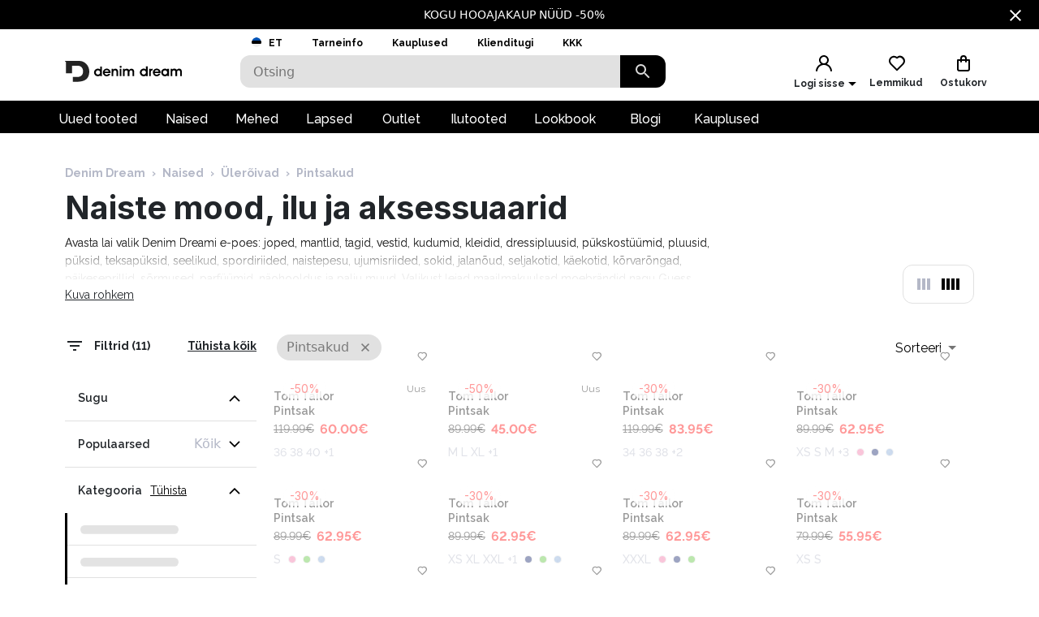

--- FILE ---
content_type: text/html; charset=utf-8
request_url: https://www.denimdream.com/EE/et/Naised/Tom-Tailor/Pintsakud
body_size: 82391
content:
<!DOCTYPE html><html lang="et" dir="ltr"><head><meta charSet="utf-8"/><title>Naiste mood, ilu ja aksessuaarid - Denim Dream</title><meta name="description" content="Avasta lai valik Denim Dreami e-poes: joped, mantlid, tagid, vestid, kudumid, kleidid, dressipluusid, pükskostüümid, pluusid, püksid, teksapüksid, seelikud, spordiriided, naistepesu, ujumisriided, sokid, jalanõud, seljakotid, käekotid, kõrvarõngad, päikeseprillid, sõrmused, parfüümid, näohooldus ja palju muud. Valikust leiad maailmakuulsad moebrändid nagu Guess, Tommy Hilfiger, Calvin Klein, Camel Active, Denim Dream, Trespass, Lee Cooper, Mustang, Lemongrass House, Levi&#x27;s, Marciano, Molly Bracken, Pepe Jeans, Rino &amp; Pelle ja paljud teised. Tasuta tarne alates 69 €, 14-päevane tasuta tagastamine ja tarneaeg 1–5 tööpäeva!"/><meta name="viewport" content="initial-scale=1.0, width=device-width, viewport-fit=cover"/><meta name="lang" content="et"/><link rel="apple-touch-icon" sizes="57x57" href="/static/favicon/apple-icon-57x57.png"/><link rel="apple-touch-icon" sizes="60x60" href="/static/favicon/apple-icon-60x60.png"/><link rel="apple-touch-icon" sizes="72x72" href="/static/favicon/apple-icon-72x72.png"/><link rel="apple-touch-icon" sizes="76x76" href="/static/favicon/apple-icon-76x76.png"/><link rel="apple-touch-icon" sizes="114x114" href="/static/favicon/apple-icon-114x114.png"/><link rel="apple-touch-icon" sizes="120x120" href="/static/favicon/apple-icon-120x120.png"/><link rel="apple-touch-icon" sizes="144x144" href="/static/favicon/apple-icon-144x144.png"/><link rel="apple-touch-icon" sizes="152x152" href="/static/favicon/apple-icon-152x152.png"/><link rel="apple-touch-icon" sizes="180x180" href="/static/favicon/apple-icon-180x180.png"/><link rel="icon" type="image/png" sizes="192x192" href="/static/favicon/android-icon-192x192.png"/><link rel="icon" type="image/png" sizes="32x32" href="/static/favicon/favicon-32x32.png"/><link rel="icon" type="image/png" sizes="96x96" href="/static/favicon/favicon-96x96.png"/><link rel="icon" type="image/png" sizes="16x16" href="/static/favicon/favicon-16x16.png"/><link rel="manifest" href="/static/favicon/manifest.json"/><meta name="msapplication-TileColor" content="#ffffff"/><meta name="msapplication-TileImage" content="/static/favicon/ms-icon-144x144.png"/><meta name="theme-color" content="#ffffff"/><link rel="preconnect" href="https://cms.denimdream.com/api"/><link rel="preconnect" href="https://api-v2.denimdream.com/"/><link rel="preconnect" href="https://customer-api.denimdream.com"/><meta name="next-head-count" content="25"/><link rel="apple-app-site-association file" href="/.well-known/apple-app-site-association"/><meta name="apple-itunes-app" content="app-id=1313931062"/><script async="" type="text/javascript" src="/polyfill/delayed-scroll-restoration-polyfill.js"></script><script defer="" src="/api/polyfills"></script><script async="" data-domain="www.denimdream.com" data-api="https://analytics.denimdream.com/api/event" src="https://analytics.denimdream.com/js/script.js"></script><script async="" type="text/javascript" src="https://appleid.cdn-apple.com/appleauth/static/jsapi/appleid/1/en_US/appleid.auth.js"></script><link rel="shortcut icon" href="/static/favicon/favicon.ico"/><link rel="preload" href="/_next/static/media/e4af272ccee01ff0-s.p.woff2" as="font" type="font/woff2" crossorigin="anonymous" data-next-font="size-adjust"/><link rel="preload" href="/_next/static/media/630c17af355fa44e-s.p.woff2" as="font" type="font/woff2" crossorigin="anonymous" data-next-font="size-adjust"/><link rel="preload" href="/_next/static/media/56ad38e9cc56d4cb-s.p.woff2" as="font" type="font/woff2" crossorigin="anonymous" data-next-font="size-adjust"/><link rel="preload" href="/_next/static/media/f66539a73d2bc04a-s.p.woff2" as="font" type="font/woff2" crossorigin="anonymous" data-next-font="size-adjust"/><link rel="preload" href="/_next/static/media/a6ccfd59e4733606-s.p.woff2" as="font" type="font/woff2" crossorigin="anonymous" data-next-font="size-adjust"/><link rel="preload" href="/_next/static/media/9cba6bfa87056014-s.p.woff2" as="font" type="font/woff2" crossorigin="anonymous" data-next-font="size-adjust"/><link rel="preload" href="/_next/static/media/81f12896aa30d4c2-s.p.woff2" as="font" type="font/woff2" crossorigin="anonymous" data-next-font="size-adjust"/><link rel="preload" href="/_next/static/media/904be59b21bd51cb-s.p.woff2" as="font" type="font/woff2" crossorigin="anonymous" data-next-font="size-adjust"/><link rel="preload" href="/_next/static/css/7ccf44806285c82c.css" as="style"/><link rel="stylesheet" href="/_next/static/css/7ccf44806285c82c.css" data-n-g=""/><noscript data-n-css=""></noscript><script defer="" nomodule="" src="/_next/static/chunks/polyfills-78c92fac7aa8fdd8.js"></script><script defer="" src="/_next/static/chunks/941.64dca92b6f20d13b.js"></script><script defer="" src="/_next/static/chunks/245.5cf97c4b06762174.js"></script><script defer="" src="/_next/static/chunks/2679.243e04391b7d48ae.js"></script><script defer="" src="/_next/static/chunks/9382.fabf62a1bf21aa16.js"></script><script defer="" src="/_next/static/chunks/4022.919fd1c4baee1c44.js"></script><script defer="" src="/_next/static/chunks/3993.00c117d61ea471af.js"></script><script defer="" src="/_next/static/chunks/2247.7370b4a32a313a09.js"></script><script defer="" src="/_next/static/chunks/8271-ed27cf4592184114.js"></script><script defer="" src="/_next/static/chunks/5705.334c6e5afb9b6f56.js"></script><script defer="" src="/_next/static/chunks/2014.cc944f120e753bda.js"></script><script defer="" src="/_next/static/chunks/5934.3ed4f49a0dd35db2.js"></script><script defer="" src="/_next/static/chunks/8826.05c1ebc00ce8d621.js"></script><script defer="" src="/_next/static/chunks/4510.11e96650582219f5.js"></script><script defer="" src="/_next/static/chunks/7562.b627ff5a695ac087.js"></script><script defer="" src="/_next/static/chunks/1298-5a45139ca91d5892.js"></script><script defer="" src="/_next/static/chunks/973.734cc51b966ce513.js"></script><script defer="" src="/_next/static/chunks/2325.03c1e4fc4f4e797f.js"></script><script defer="" src="/_next/static/chunks/6254.c002b92cc54ee63a.js"></script><script src="/_next/static/chunks/webpack-4ba929e0a678bc5a.js" defer=""></script><script src="/_next/static/chunks/framework-6ba4801b8536423b.js" defer=""></script><script src="/_next/static/chunks/main-ab1bf45657b9c66c.js" defer=""></script><script src="/_next/static/chunks/pages/_app-8e906f6e9caaf3b1.js" defer=""></script><script src="/_next/static/chunks/5491-defbb19ed8799812.js" defer=""></script><script src="/_next/static/chunks/1664-409dacca26b8a8bb.js" defer=""></script><script src="/_next/static/chunks/9526-e0e6e5d849830be0.js" defer=""></script><script src="/_next/static/chunks/9258-ff1f5478c05f5e12.js" defer=""></script><script src="/_next/static/chunks/2610-3092d30bed179013.js" defer=""></script><script src="/_next/static/chunks/9793-7802044e7a8bca74.js" defer=""></script><script src="/_next/static/chunks/4726-bf909dd67996bc9e.js" defer=""></script><script src="/_next/static/chunks/8698-4b1fa9e7edd5317f.js" defer=""></script><script src="/_next/static/chunks/3731-2f78295d35eb6b42.js" defer=""></script><script src="/_next/static/chunks/7542-6db1035c2924ec5a.js" defer=""></script><script src="/_next/static/chunks/5180-013b3e032f09c80f.js" defer=""></script><script src="/_next/static/chunks/9955-a799a2598f2c075a.js" defer=""></script><script src="/_next/static/chunks/290-ea1425ed37bed5b0.js" defer=""></script><script src="/_next/static/chunks/2556-34cc28c496bcbf2b.js" defer=""></script><script src="/_next/static/chunks/593-210dd73226a2bfd9.js" defer=""></script><script src="/_next/static/chunks/4908-4702e52b54c48c46.js" defer=""></script><script src="/_next/static/chunks/pages/%5B...params%5D-7d4d92a5423b77df.js" defer=""></script><script src="/_next/static/rMShC3NTt9q_jKDu4MNgM/_buildManifest.js" defer=""></script><script src="/_next/static/rMShC3NTt9q_jKDu4MNgM/_ssgManifest.js" defer=""></script><style data-emotion="css-global 1qblmu9">html{-webkit-font-smoothing:antialiased;-moz-osx-font-smoothing:grayscale;box-sizing:border-box;-webkit-text-size-adjust:100%;}*,*::before,*::after{box-sizing:inherit;}strong,b{font-weight:700;}body{margin:0;color:#000000;font-family:var(--raleway-font),var(--inter-font),-apple-system,BlinkMacSystemFont,"Segoe UI","Helvetica Neue",Arial,sans-serif,"Apple Color Emoji","Segoe UI Emoji","Segoe UI Symbol";font-weight:400;font-size:1rem;line-height:1.5;background-color:#FFFFFF;}body boldS{font-family:var(--raleway-font);font-size:14px;font-style:normal;font-weight:bold;line-height:124%;}@media print{body{background-color:#fff;}}body::backdrop{background-color:#FFFFFF;}body{background-color:#ffffff;font-feature-settings:"lnum";moz-font-feature-settings:"lnum";webkit-font-feature-settings:"lnum";}body.withHidedScroll{overflow:hidden;position:fixed;}</style><style data-emotion="css-global 1prfaxn">@-webkit-keyframes mui-auto-fill{from{display:block;}}@keyframes mui-auto-fill{from{display:block;}}@-webkit-keyframes mui-auto-fill-cancel{from{display:block;}}@keyframes mui-auto-fill-cancel{from{display:block;}}</style><style data-emotion="css um19vb 1vcwwhk nhb8h9 3mf706 mrm7hx 1y954hi hboir5 8atqhb vubbuv mfs6ng 13sljp9 qwsgr1 6c7f1l 1k3x8v3 m9m7cd bszj2c ihdtdm 4jhn65 ru5shu">.css-um19vb{position:fixed;display:-webkit-box;display:-webkit-flex;display:-ms-flexbox;display:flex;-webkit-align-items:center;-webkit-box-align:center;-ms-flex-align:center;align-items:center;-webkit-box-pack:center;-ms-flex-pack:center;-webkit-justify-content:center;justify-content:center;right:0;bottom:0;top:0;left:0;background-color:rgba(0, 0, 0, 0.5);-webkit-tap-highlight-color:transparent;}.css-1vcwwhk{margin:0;font-family:var(--raleway-font),var(--inter-font),-apple-system,BlinkMacSystemFont,"Segoe UI","Helvetica Neue",Arial,sans-serif,"Apple Color Emoji","Segoe UI Emoji","Segoe UI Symbol";font-weight:400;font-size:1rem;line-height:1.5;color:#B4B8C7;}.css-1vcwwhk boldS{font-family:var(--raleway-font);font-size:14px;font-style:normal;font-weight:bold;line-height:124%;}.css-nhb8h9{display:-webkit-box;display:-webkit-flex;display:-ms-flexbox;display:flex;-webkit-box-flex-wrap:wrap;-webkit-flex-wrap:wrap;-ms-flex-wrap:wrap;flex-wrap:wrap;-webkit-align-items:center;-webkit-box-align:center;-ms-flex-align:center;align-items:center;padding:0;margin:0;list-style:none;}.css-3mf706{display:-webkit-box;display:-webkit-flex;display:-ms-flexbox;display:flex;-webkit-user-select:none;-moz-user-select:none;-ms-user-select:none;user-select:none;margin-left:8px;margin-right:8px;}.css-mrm7hx{margin:0;font-family:var(--raleway-font),var(--inter-font),-apple-system,BlinkMacSystemFont,"Segoe UI","Helvetica Neue",Arial,sans-serif,"Apple Color Emoji","Segoe UI Emoji","Segoe UI Symbol";font-weight:400;font-size:1rem;line-height:1.5;color:#000000;}.css-mrm7hx boldS{font-family:var(--raleway-font);font-size:14px;font-style:normal;font-weight:bold;line-height:124%;}.css-1y954hi{height:0;overflow:hidden;-webkit-transition:height 300ms cubic-bezier(0.4, 0, 0.2, 1) 0ms;transition:height 300ms cubic-bezier(0.4, 0, 0.2, 1) 0ms;}.css-hboir5{display:-webkit-box;display:-webkit-flex;display:-ms-flexbox;display:flex;width:100%;}.css-8atqhb{width:100%;}.css-vubbuv{-webkit-user-select:none;-moz-user-select:none;-ms-user-select:none;user-select:none;width:1em;height:1em;display:inline-block;fill:currentColor;-webkit-flex-shrink:0;-ms-flex-negative:0;flex-shrink:0;-webkit-transition:fill 200ms cubic-bezier(0.4, 0, 0.2, 1) 0ms;transition:fill 200ms cubic-bezier(0.4, 0, 0.2, 1) 0ms;font-size:1.5rem;}.css-mfs6ng{display:block;background-color:rgba(0, 0, 0, 0.11);height:auto;margin-top:0;margin-bottom:0;transform-origin:0 55%;-webkit-transform:scale(1, 0.60);-moz-transform:scale(1, 0.60);-ms-transform:scale(1, 0.60);transform:scale(1, 0.60);border-radius:12px/20px;}.css-mfs6ng:empty:before{content:"\00a0";}.css-13sljp9{display:-webkit-inline-box;display:-webkit-inline-flex;display:-ms-inline-flexbox;display:inline-flex;-webkit-flex-direction:column;-ms-flex-direction:column;flex-direction:column;position:relative;min-width:0;padding:0;margin:0;border:0;vertical-align:top;}.css-qwsgr1{font-family:var(--raleway-font),var(--inter-font),-apple-system,BlinkMacSystemFont,"Segoe UI","Helvetica Neue",Arial,sans-serif,"Apple Color Emoji","Segoe UI Emoji","Segoe UI Symbol";font-weight:400;font-size:1rem;line-height:1.4375em;color:#000000;box-sizing:border-box;position:relative;cursor:text;display:-webkit-inline-box;display:-webkit-inline-flex;display:-ms-inline-flexbox;display:inline-flex;-webkit-align-items:center;-webkit-box-align:center;-ms-flex-align:center;align-items:center;border-radius:12px;position:relative;border-radius:12px;border-radius:12px;}.css-qwsgr1 boldS{font-family:var(--raleway-font);font-size:14px;font-style:normal;font-weight:bold;line-height:124%;}.css-qwsgr1.Mui-disabled{color:#7A7A7A;cursor:default;}.css-qwsgr1$focused{color:#5F1457;}.css-qwsgr1:hover .MuiOutlinedInput-notchedOutline{border-color:#000000;}@media (hover: none){.css-qwsgr1:hover .MuiOutlinedInput-notchedOutline{border-color:rgba(0, 0, 0, 0.23);}}.css-qwsgr1.Mui-focused .MuiOutlinedInput-notchedOutline{border-color:#000000;border-width:2px;}.css-qwsgr1.Mui-error .MuiOutlinedInput-notchedOutline{border-color:#d32f2f;}.css-qwsgr1.Mui-disabled .MuiOutlinedInput-notchedOutline{border-color:rgba(0, 0, 0, 0.26);}.css-qwsgr1:hover.css-qwsgr1.Mui-disabled .MuiOutlinedInput-notchedOutline{border-color:rgba(0, 0, 0, 0.26);}.css-qwsgr1:hover:not($focused) .MuiOutlinedInput-notchedOutline{border-color:transparent;}@media (hover: none){.css-qwsgr1:hover $notchedOutline{border-color:transparent;}}.css-qwsgr1.Mui-focused .MuiOutlinedInput-notchedOutline{border-color:transparent;}.css-6c7f1l{-moz-appearance:none;-webkit-appearance:none;-webkit-user-select:none;-moz-user-select:none;-ms-user-select:none;user-select:none;border-radius:12px;cursor:pointer;font:inherit;letter-spacing:inherit;color:currentColor;padding:4px 0 5px;border:0;box-sizing:content-box;background:none;height:1.4375em;margin:0;-webkit-tap-highlight-color:transparent;display:block;min-width:0;width:100%;-webkit-animation-name:mui-auto-fill-cancel;animation-name:mui-auto-fill-cancel;-webkit-animation-duration:10ms;animation-duration:10ms;padding-top:1px;padding:8.5px 14px;}.css-6c7f1l:focus{border-radius:12px;}.css-6c7f1l::-ms-expand{display:none;}.css-6c7f1l.Mui-disabled{cursor:default;}.css-6c7f1l[multiple]{height:auto;}.css-6c7f1l:not([multiple]) option,.css-6c7f1l:not([multiple]) optgroup{background-color:#FFFFFF;}.css-6c7f1l.css-6c7f1l.css-6c7f1l{padding-right:32px;}.css-6c7f1l.MuiSelect-select{height:auto;min-height:1.4375em;text-overflow:ellipsis;white-space:nowrap;overflow:hidden;}.css-6c7f1l.MuiSelect-select{font-weight:400;}.css-6c7f1l.MuiSelect-select:focus{background-color:none;border-radius:12px;}.css-6c7f1l::-webkit-input-placeholder{color:currentColor;opacity:0.42;-webkit-transition:opacity 200ms cubic-bezier(0.4, 0, 0.2, 1) 0ms;transition:opacity 200ms cubic-bezier(0.4, 0, 0.2, 1) 0ms;}.css-6c7f1l::-moz-placeholder{color:currentColor;opacity:0.42;-webkit-transition:opacity 200ms cubic-bezier(0.4, 0, 0.2, 1) 0ms;transition:opacity 200ms cubic-bezier(0.4, 0, 0.2, 1) 0ms;}.css-6c7f1l:-ms-input-placeholder{color:currentColor;opacity:0.42;-webkit-transition:opacity 200ms cubic-bezier(0.4, 0, 0.2, 1) 0ms;transition:opacity 200ms cubic-bezier(0.4, 0, 0.2, 1) 0ms;}.css-6c7f1l::-ms-input-placeholder{color:currentColor;opacity:0.42;-webkit-transition:opacity 200ms cubic-bezier(0.4, 0, 0.2, 1) 0ms;transition:opacity 200ms cubic-bezier(0.4, 0, 0.2, 1) 0ms;}.css-6c7f1l:focus{outline:0;}.css-6c7f1l:invalid{box-shadow:none;}.css-6c7f1l::-webkit-search-decoration{-webkit-appearance:none;}label[data-shrink=false]+.MuiInputBase-formControl .css-6c7f1l::-webkit-input-placeholder{opacity:0!important;}label[data-shrink=false]+.MuiInputBase-formControl .css-6c7f1l::-moz-placeholder{opacity:0!important;}label[data-shrink=false]+.MuiInputBase-formControl .css-6c7f1l:-ms-input-placeholder{opacity:0!important;}label[data-shrink=false]+.MuiInputBase-formControl .css-6c7f1l::-ms-input-placeholder{opacity:0!important;}label[data-shrink=false]+.MuiInputBase-formControl .css-6c7f1l:focus::-webkit-input-placeholder{opacity:0.42;}label[data-shrink=false]+.MuiInputBase-formControl .css-6c7f1l:focus::-moz-placeholder{opacity:0.42;}label[data-shrink=false]+.MuiInputBase-formControl .css-6c7f1l:focus:-ms-input-placeholder{opacity:0.42;}label[data-shrink=false]+.MuiInputBase-formControl .css-6c7f1l:focus::-ms-input-placeholder{opacity:0.42;}.css-6c7f1l.Mui-disabled{opacity:1;-webkit-text-fill-color:#7A7A7A;}.css-6c7f1l:-webkit-autofill{-webkit-animation-duration:5000s;animation-duration:5000s;-webkit-animation-name:mui-auto-fill;animation-name:mui-auto-fill;}.css-6c7f1l$focused{color:#5F1457;}.css-6c7f1l root:hover{border:none;}.css-6c7f1l:-webkit-autofill{border-radius:inherit;}.css-1k3x8v3{bottom:0;left:0;position:absolute;opacity:0;pointer-events:none;width:100%;box-sizing:border-box;}.css-m9m7cd{-webkit-user-select:none;-moz-user-select:none;-ms-user-select:none;user-select:none;width:1em;height:1em;display:inline-block;fill:currentColor;-webkit-flex-shrink:0;-ms-flex-negative:0;flex-shrink:0;-webkit-transition:fill 200ms cubic-bezier(0.4, 0, 0.2, 1) 0ms;transition:fill 200ms cubic-bezier(0.4, 0, 0.2, 1) 0ms;font-size:1.5rem;position:absolute;right:7px;top:calc(50% - .5em);pointer-events:none;color:rgba(0, 0, 0, 0.54);}.css-m9m7cd.Mui-disabled{color:rgba(0, 0, 0, 0.26);}.css-bszj2c{text-align:left;position:absolute;bottom:0;right:0;top:-5px;left:0;margin:0;padding:0 8px;pointer-events:none;border-radius:inherit;border-style:solid;border-width:1px;overflow:hidden;min-width:0%;border-color:rgba(0, 0, 0, 0.23);border-color:transparent;cursor:pointer;}.css-bszj2c legend{font-size:14px;margin-left:8px;}.css-ihdtdm{float:unset;width:auto;overflow:hidden;padding:0;line-height:11px;-webkit-transition:width 150ms cubic-bezier(0.0, 0, 0.2, 1) 0ms;transition:width 150ms cubic-bezier(0.0, 0, 0.2, 1) 0ms;}.css-4jhn65{position:relative;overflow:hidden;display:block;height:4px;z-index:0;background-color:rgb(158, 158, 158);background-color:#D4D4D4;}@media print{.css-4jhn65{-webkit-print-color-adjust:exact;color-adjust:exact;}}.css-ru5shu{width:100%;position:absolute;left:0;bottom:0;top:0;-webkit-transition:-webkit-transform .4s linear;transition:transform .4s linear;transform-origin:left;background-color:#000000;}</style><style id="jss-server-side">.jss13{width:100%}.jss14{width:100%}.jss15{margin-top:16px}.jss17{background-color:#000;color:#fff;font-size:14px}.jss24{background-color:#000;color:#fff;font-size:14px}.jss90{background-color:#000;color:#fff;font-size:14px}.jss18{display:flex;flex-direction:row;justify-content:center}.jss19{width:100%;display:flex;max-width:1280px;align-items:center;justify-content:center;text-decoration:none}.jss20{display:flex;padding:8px;flex-basis:calc(100% - 30px);text-align:center;align-items:center;justify-content:center}.jss21{margin-left:30px}.jss22{cursor:pointer;display:flex;padding:8px;align-items:center;margin-left:auto;justify-content:center}.jss23{cursor:pointer}.jss1{height:100%;min-height:calc(100vh - 88px)}@media (max-width:959.95px){.jss1{flex:1;display:flex;min-height:calc(100vh - 48px);flex-direction:column;padding-bottom:0}.jss1.jss3{min-height:calc(100vh - 48px)}.jss1:before{width:0;height:0;content:"";display:block;z-index:99;position:absolute;transition:all 225ms cubic-bezier(0, 0, .2, 1) 0s;background-color:#fff}@supports (padding-top:constant(safe-area-inset-bottom)){.jss1{padding-bottom:0}}@supports (padding-top:env(safe-area-inset-bottom)){.jss1{padding-bottom:0}}}@media (max-width:1279.95px){.jss2:before{width:100%;height:100%}}.jss4{max-width:100%}.jss4 .MuiContainer-maxWidthXl{padding:0}@media (max-width:1279.95px){.jss5{margin-top:32px;margin-left:14px;margin-right:18px}}@media (max-width:959.95px){.jss6{margin-top:24px}}.jss7{margin-top:16px}.jss8{overflow-x:inherit}.jss9{top:0;left:0;width:100%;display:block;z-index:-1;position:absolute;max-height:100%}@media (max-width:1440px){.jss9{height:calc(40vw + 125px)}}@media (max-width:959.95px){.jss9{background-color:transparent!important}}.jss10{background-color:#fff}.jss11{max-width:1440px;margin-left:auto;margin-right:auto;padding-bottom:0}@media (min-width:960px){.jss11{padding-left:80px;padding-right:80px}}@media (min-width:600px) and (max-width:1279.95px){.jss11{padding-left:30px;padding-right:30px}}@media (max-width:959.95px){.jss11{padding-left:0;padding-right:0}}@supports (padding-top:constant(safe-area-inset-bottom)){.jss12{padding-bottom:calc(48px + constant(safe-area-inset-bottom) * 2)}}@supports (padding-top:env(safe-area-inset-bottom)){.jss12{padding-bottom:calc(48px + env(safe-area-inset-bottom) * 2)}}.jss28{background:#fff}.jss29{margin:0 auto;padding:1rem;position:relative;max-width:1222px}.jss30{width:100%;height:128px;display:flex;z-index:300;position:sticky;margin-top:-1px;transition:all .1s ease-out;flex-direction:column;background-color:#fff}@media (max-width:959.95px){.jss30{height:49px;display:flex;flex-direction:row-reverse;justify-content:flex-start}}.jss31{height:88px}@media (max-width:959.95px){.jss31{height:48px}}.jss32{width:100%;height:88px;margin:0 auto;display:flex;max-width:1440px}.jss33{top:0}.jss34{position:fixed}.jss35{top:-130px}@media (max-width:959.95px){.jss35{top:-60px}}.jss36{flex:0 0 48px;width:48px;height:48px;display:flex;align-items:center;justify-content:center}.jss37{background-color:#000}.jss37 svg path{fill:#FFFFFF}.jss38{background-color:#000}.jss38 svg path{fill:#FFFFFF}.jss60{background-color:#000}.jss60 svg path{fill:#FFFFFF}.jss77{color:#fff;height:36px;display:flex;font-size:16px;min-width:87px;font-style:normal;align-items:center;font-family:var(--raleway-font);font-weight:500;line-height:124%;justify-content:center}.jss77.jss78{color:#000;cursor:pointer;background:#fff}.jss77 a{color:#fff;text-decoration:none}.jss77.jss78 a{color:#000;cursor:pointer;background:#fff}.jss79{padding-left:16px;padding-right:18px}.jss80{text-decoration:none}.jss81{color:#fff}.jss73{top:2.5rem;height:100vh;z-index:99;position:absolute}@media (min-width:600px){.jss74{height:2.5rem;display:flex;position:relative;align-items:flex-end}.jss75{flex:1 1 100%;display:flex;max-width:1440px;margin-left:auto;margin-right:auto}@media (min-width:960px){.jss75{padding-left:56px;padding-right:56px}}@media (min-width:600px) and (max-width:1279.95px){.jss75{padding-left:6px;padding-right:6px}}@media (max-width:959.95px){.jss75{padding-left:0;padding-right:0}}}@media (min-width:600px){.jss76{background-color:#000}}.jss72{width:10%;cursor:pointer;height:40px;margin:0;display:flex;outline:0;padding:0;min-width:56px;align-items:center;border-style:solid;border-width:0;border-radius:0 12px 12px 0;justify-content:center;background-color:#000}@media (max-width:959.95px){.jss72{height:48px}}.jss72 svg path{fill:#DADADA}.jss68{color:#7a7a7a;width:100%;height:40px;outline:0;padding-top:.5rem;border-style:solid;border-width:0;padding-left:1rem;border-radius:12px 0 0 12px;padding-bottom:.5rem;background-color:#e1e1e1}.jss68.jss70{border-color:#000;border-width:2px 0 2px 2px;background-color:#fff}@media (max-width:959.95px){.jss68{height:48px;padding:12px 0 12px 16px;font-size:16px;border-color:#000;border-width:2px;background-color:#fff}}.jss69{top:8px;right:2rem;height:24px;margin:0 auto;position:absolute}@media (max-width:959.95px){.jss69{top:12px}}.jss71{width:100%;display:flex;position:relative}.jss192{color:#000;font-size:12px;font-style:normal;margin-top:-4px;font-family:var(--raleway-font);font-weight:600;line-height:124%;margin-bottom:4px}.jss192 span{color:red;font-size:16px;font-weight:800;line-height:136%}.jss193{color:red;font-size:16px;font-style:normal;font-family:var(--raleway-font);font-weight:700;line-height:124%}.jss193.jss190{color:#ff6b00}.jss194{flex:1 1 0;width:100%;display:flex;position:relative;flex-direction:column}.jss195{height:22px;display:flex;align-items:center;flex-direction:row}.jss196{width:100%;display:block;position:relative;aspect-ratio:0.6578947368421053;margin-bottom:12px;background-color:#eee}.jss197{flex:1 0 100%;width:100%;height:100%}.jss198{top:0;position:absolute!important;visibility:hidden}.jss199{overflow:hidden}.jss200{width:100%;display:flex}.jss201{color:#000;height:36px;overflow:hidden;font-size:14px;font-style:normal;font-family:var(--raleway-font);font-weight:600;line-height:132%;white-space:nowrap;text-overflow:ellipsis}.jss202{color:#000;display:flex;font-size:16px;font-style:normal;margin-top:4px;font-family:var(--raleway-font);font-weight:500;line-height:124%;margin-bottom:8px;flex-direction:row}.jss202.jss203{flex-direction:column}.jss204.jss214{font-size:14px;margin-top:0;font-weight:400;margin-right:7px;text-decoration:line-through}.jss205{color:#b4b8c7;display:flex;font-size:14px;font-style:normal;align-items:center;font-family:var(--raleway-font);font-weight:500;line-height:160%;flex-direction:row}.jss206{top:3%;right:12px;width:calc(100% - 24px);display:flex;z-index:2;position:absolute;flex-direction:row;justify-content:flex-end}.jss207{text-decoration:none}.jss209{margin-left:14px;text-decoration:none}.jss210{color:#ff6b00}.jss211{color:red}.jss212{color:#000;height:24px;display:flex;padding:0 8px;font-size:12px;background:rgba(255,255,255,.81);font-style:normal;text-align:center;align-items:center;font-family:var(--raleway-font);font-weight:400;line-height:160%;border-radius:100px;justify-content:center}.jss212.jss188,.jss212.jss191{color:red;font-size:14px;background:rgba(255,255,255,.81);font-family:var(--inter-font);font-weight:400;margin-right:auto}.jss212.jss191{color:#000}.jss212.jss208{margin-right:auto}@media (min-width:960px){.jss213{backdrop-filter:blur(16px)}}.jss174{margin:0}.jss174 .MuiInputBase-root:hover .MuiOutlinedInput-notchedOutline{border:none}.jss174 .MuiInputBase-root:hover .MuiSelect-select .jss176{color:#5f1457}.jss174 .MuiInputBase-root:hover svg path{fill:#5F1457}.jss174:not(.jss175) .MuiInputBase-root:hover .MuiSelect-select{background:#e1e1e1}@media (max-width:959.95px){.jss174{width:100%}}.jss176{overflow:hidden;white-space:nowrap;text-overflow:ellipsis}@media (max-width:959.95px){.jss177{border:1px solid #e1e1e1}}.jss178{padding-right:0!important}.jss179{cursor:pointer;display:flex;padding:9.5px 14px;align-items:center;flex-direction:row}.jss180{flex:0 0 19px;margin-right:12px}@media (max-width:959.95px){.jss170{height:48px!important;box-sizing:border-box}}.jss171{height:100%;display:flex;align-items:center;border-radius:.75rem;justify-content:center;background-color:#fff}.jss171 .MuiInput-underline:after,.jss171 .MuiInput-underline:before{border:0!important}@media (min-width:600px){.jss171{width:auto;border:none;margin-left:0;margin-right:0}}@media (max-width:959.95px){.jss171{flex:1 1 37%;margin-left:6px;margin-right:6px}}@media (max-width:959.95px){.jss172{width:-moz-fit-content;width:fit-content;max-width:calc(100% - 76px - 120px)}}.jss173{justify-content:flex-end}.jss25{cursor:pointer;display:flex;padding:8px;align-items:center;margin-left:auto;justify-content:center}.jss26{margin-right:14px}.jss27 path{fill:#FFFFFF}.jss67{width:100%;display:flex;z-index:5;position:relative;flex-direction:row}.jss215{width:100%;position:relative;aspect-ratio:0.6578947368421053}.jss215 img,.jss215 video{width:100%;border:0;cursor:pointer;height:100%;display:block}.jss215 span{display:flex!important}.jss216{width:100%;border:0;cursor:pointer;height:100%;display:block;position:relative;aspect-ratio:0.6578947368421053}.jss217{background-color:#e1e1e1}.jss218{display:flex;background:rgba(255,255,255,.81);align-items:center;border-radius:50%;justify-content:center}.jss218.jss220{width:24px;height:24px}.jss218.jss221{width:32px;height:32px}.jss218:active svg path{stroke:#5F1457}.jss218:hover svg path{fill:#5F1457}.jss218.jss221 svg{width:16px}.jss218.jss220 svg{width:12px}@media (min-width:960px){.jss219{backdrop-filter:blur(16px)}}.jss222{display:flex;padding:8px;position:absolute;align-items:center;justify-content:center}.jss222.jss220{left:calc(100% - 44px);margin-top:-48px}.jss222.jss221{left:calc(100% - 54px);z-index:400;margin-top:4px}.jss223{left:5px;color:#000;height:24px;display:flex;padding:0 10px;position:absolute;font-size:12px;background:rgba(255,255,255,.81);margin-top:-28px;align-items:center;font-family:var(--raleway-font);font-weight:500;line-height:160%;border-radius:100px;justify-content:center}@media (min-width:960px){.jss224{backdrop-filter:blur(16px)}}.jss242{width:8px;height:8px;box-shadow:0 0 0 1px #e1e1e1;margin-left:10px;border-radius:50%}.jss226{color:#b4b8c7;font-size:14px;font-style:normal;font-family:var(--raleway-font);font-weight:700;line-height:124%}@media (min-width:600px){.jss226{margin-left:.75rem}}@media (max-width:959.95px){.jss226{margin-top:10px}}.jss227{color:red;font-size:16px;font-style:normal;font-family:var(--raleway-font);font-weight:700;line-height:124%}.jss227.jss229{color:#ff6b00}.jss228{color:#000;font-size:12px;font-style:normal;margin-top:4px;font-family:var(--raleway-font);font-weight:700;line-height:124%}.jss228 span{color:red;font-size:16px}.jss230{color:#000;font-size:16px;font-style:normal;font-family:var(--raleway-font);font-weight:700;line-height:124%}.jss230.jss231{font-weight:600!important}.jss230.jss240{font-weight:400;text-decoration:line-through}@media (min-width:600px){.jss230{margin-right:.75rem}}@media (max-width:959.95px){.jss230{margin-right:0}}.jss231{color:#000;font-size:12px}.jss232{display:flex;flex-direction:column}.jss233{display:flex;margin-top:.5rem}@media (min-width:600px){.jss233{flex-direction:row}}@media (max-width:959.95px){.jss233{text-align:right;align-items:flex-end;flex-direction:column;justify-content:space-between}}.jss234{display:flex;flex-direction:column}@media (min-width:600px){.jss234{font-size:32px;font-style:normal;margin-top:64px;font-family:var(--inter-font);font-weight:700;line-height:124%;margin-bottom:9px}}@media (max-width:959.95px){.jss234{font-size:26px;font-style:normal;font-family:var(--inter-font);font-weight:700;line-height:124%;flex-direction:row;justify-content:space-between}}.jss234.jss225{margin-top:0}.jss235{margin-block-end:0;margin-block-start:0}@media (min-width:960px){.jss235{font-size:32px;font-style:normal;font-family:var(--inter-font);font-weight:700;line-height:124%}}@media (max-width:959.95px){.jss235{font-size:26px;font-style:normal;font-family:var(--inter-font);font-weight:700;line-height:124%}}.jss236{display:flex;flex-direction:column;margin-block-end:0;margin-block-start:0}@media (min-width:960px){.jss236{font-size:32px;font-style:normal;font-family:var(--inter-font);font-weight:700;line-height:124%}}@media (max-width:959.95px){.jss236{font-size:26px;font-style:normal;font-family:var(--inter-font);font-weight:700;line-height:124%}}@media (min-width:960px){.jss237{font-size:24px;font-style:normal;font-family:var(--raleway-font);font-weight:700;line-height:124%}}@media (max-width:959.95px){.jss237{width:100%;overflow:hidden;font-size:26px;font-style:normal;font-family:var(--raleway-font);font-weight:700;line-height:124%;text-overflow:ellipsis}.jss237.jss238{font-size:18px;font-style:normal;font-family:var(--inter-font);font-weight:700;line-height:132%}}.jss239{width:100%;display:flex;margin-bottom:.5rem;flex-direction:column}@media (min-width:600px){.jss239{align-items:flex-start;justify-content:flex-start}}@media (max-width:959.95px){.jss239{align-items:stretch;justify-content:space-between}}.jss241{align-items:center}.jss122{flex:0 0 236px;width:236px;display:flex;z-index:98;position:relative;margin-right:25px}.jss122.jss123{top:140px}.jss124{width:100%;display:flex;transition:all .5s ease-out;flex-direction:column}@media (max-width:959.95px){.jss124{margin:0 4px;align-items:center}}.jss125{width:100%;margin:0 -8px;display:flex;flex-wrap:wrap}.jss126{width:calc(100% - 8px);display:flex;transition:all .5s ease-out;margin-bottom:17px;flex-direction:row}.jss127{width:calc(100% - 16px);height:68px;margin:0 8px 14px 8px;display:flex;transition:all .1s ease-out;flex-direction:row}.jss128{top:47px;z-index:300;position:sticky}.jss129{top:-76px;z-index:300;position:sticky}.jss130{flex:1 0 100%;width:100%;display:flex;align-items:flex-start;flex-direction:row}.jss131{top:0;width:100%;height:100%;z-index:1000;position:fixed}.jss181{width:100%;height:0;padding-top:calc(100% * 1.52);margin-bottom:12px}.jss182{margin:0 4px 31px 4px;display:flex;opacity:.4;transition:all .5s ease-out;align-items:center;flex-direction:column;justify-content:flex-start}.jss183{opacity:1}.jss184{width:calc(33% - 8px)}@media (max-width:1279.95px){.jss184{width:calc(50% - 8px)}}@media (max-width:959.95px){.jss184{width:calc(100% - 8px)}}.jss185{width:100%}.jss186{width:calc(25% - 8px)}@media (max-width:1279.95px){.jss186{width:calc(33% - 8px)}}@media (max-width:959.95px){.jss186{width:calc(50% - 8px)}}.jss187{width:100%;text-decoration:none}.jss112{margin-left:1px;margin-right:1px}.jss113{width:4px;height:14px}@media (max-width:959.95px){.jss113{width:9px;height:9px}}.jss114{width:4px;height:14px}@media (max-width:959.95px){.jss114{width:6px;height:10.5px}}.jss115{background-color:#b4b8c7}.jss116{background-color:#b4b8c7}.jss117{background-color:#b4b8c7}.jss118{background-color:#000}.jss119{background-color:#000}.jss120{background-color:#000}.jss121{background-color:#000}.jss108{cursor:pointer;display:flex}@media (max-width:1279.95px){.jss109 span:first-child{display:none}}@media (max-width:959.95px){.jss109 span:nth-child(2){display:none}}@media (max-width:1279.95px){.jss110 span:first-child{display:none}}@media (max-width:959.95px){.jss110 span:nth-child(2){display:none}}.jss111{border:1px solid #e1e1e1;height:100%;display:flex;padding:1rem;align-self:flex-end;align-items:center;border-radius:12px;justify-content:space-between;background-color:#fff}@media (min-width:600px){.jss111{width:88px;margin-left:auto;margin-right:0}}@media (max-width:959.95px){.jss111{width:76px;margin-right:6px}}.jss97{display:flex;flex-wrap:wrap}.jss98{color:#b4b8c7;font-size:14px;font-style:normal;font-family:var(--raleway-font);font-weight:700;line-height:17px;margin-bottom:12px}.jss99{cursor:pointer;padding:10px;font-size:14px;background:#e1e1e1;font-style:normal;font-weight:700;margin-right:17px;border-radius:100px;margin-bottom:12px}.jss101{font-size:14px;max-width:50.5rem;background:linear-gradient(0deg,#eee 20%,#333 80%);font-style:normal;font-family:var(--raleway-font);font-weight:400;line-height:160%;margin-bottom:.5rem;-webkit-background-clip:text;-webkit-text-fill-color:transparent}.jss101.jss100{background:0 0;-webkit-background-clip:none;-webkit-text-fill-color:#000000}.jss102{cursor:pointer;font-size:14px;font-style:normal;font-family:var(--raleway-font);font-weight:400;line-height:160%;text-decoration:underline}.jss103{display:flex;align-self:flex-start;flex-direction:column}@media (max-width:959.95px){.jss103{padding:0 8px}}.jss104{margin:8px 0 20px}@media (max-width:959.95px){.jss104{margin-bottom:0}}.jss105{margin:0;font-size:40px;font-style:normal;font-family:var(--inter-font);font-weight:700;line-height:124%;margin-bottom:8px}@media (max-width:959.95px){.jss105{font-size:25px;font-style:normal;font-family:var(--inter-font);font-weight:700;line-height:124%;margin-bottom:0}}.jss106{width:100%;display:flex;margin-bottom:32px;justify-content:space-between}.jss106.jss107{margin-bottom:16px}@media (max-width:959.95px){.jss106{width:auto;margin:4px 4px 16px 8px}}@media (max-width:959.95px){.jss106.jss107{margin:0 16px 32px 16px}}@media (max-width:959.95px){.jss82{margin:24px 16px 0 16px;display:block}}.jss83{width:100%;display:flex;margin-bottom:32px;justify-content:space-between}.jss83.jss84{margin-bottom:16px}@media (max-width:959.95px){.jss83{width:auto;margin:4px 16px 26px 16px}}@media (max-width:959.95px){.jss83.jss84{margin:0 16px 32px 16px}}.jss91{display:block}@media (min-width:960px){.jss91{margin-top:2rem}}.jss92{color:#b4b8c7;display:block;padding:.5rem 0;position:relative;text-decoration:none}@media (max-width:959.95px){.jss92{padding:0}}.jss93{color:#b4b8c7}.jss94{display:block;font-size:14px;font-style:normal;font-family:var(--raleway-font);font-weight:700;line-height:136%}@media (min-width:960px){.jss94{margin-top:2rem}}.jss95{color:#b4b8c7}.jss96{font-size:14px;font-style:normal;font-family:var(--raleway-font);font-weight:700;line-height:136%}.jss39{width:100%;height:88px;display:flex;align-items:center;flex-direction:row;background-color:#fff}.jss39 .jss45{height:64px;display:flex;position:relative;margin-top:17px;align-items:center;margin-left:auto;justify-content:flex-end}.jss39 .jss49{flex:1 1 100%;width:100%;display:flex;max-width:146px;padding-top:16px;margin-right:70px}.jss39 .jss59{flex:1 1 0;width:100%;height:100%;display:flex;max-width:524px;margin-right:10px;flex-direction:column}@media (min-width:960px){.jss39{padding-left:80px;padding-right:53px}}@media (min-width:600px) and (max-width:1279.95px){.jss39{padding-left:30px;padding-right:3px}}@media (max-width:959.95px){.jss39{padding-left:0;padding-right:0}}@media (min-width:600px) and (max-width:1279.95px){.jss39 .jss59{max-width:470px}}.jss39 .jss49 .jss48{width:100%;cursor:pointer}.jss39 .jss45 .jss42{cursor:pointer;height:4rem;display:flex;padding:0 10px;position:relative;font-size:12px;min-width:80px;font-style:normal;align-items:center;font-family:var(--raleway-font);font-weight:700;line-height:124%;border-radius:12px;flex-direction:column;justify-content:center}.jss39 .jss45 .jss42 .jss46{display:flex;margin-top:.4rem;align-items:center;justify-content:space-between}.jss39 .jss45 .jss42 .jss47{margin-right:-4px}.jss39 .jss45 .jss42.jss44:hover{background-color:#e1e1e1}.jss39 .jss45 .jss42.jss44:hover .jss39 .jss45 .jss42.jss44.jss40{background-color:#fce8e5}.jss39 .jss45 .jss42.jss44:hover .jss46{color:#5f1457}.jss39 .jss45 .jss42.jss44:hover>svg path{fill:#5F1457}.jss39 .jss45 .jss42.jss43:hover{background-color:#e1e1e1}.jss39 .jss45 .jss42.jss43:hover .jss39 .jss45 .jss42.jss43.jss40{background-color:#fce8e5}.jss39 .jss45 .jss42.jss43:hover .jss46{color:#5f1457}.jss39 .jss45 .jss42.jss43:hover>svg path{fill:#5F1457}.jss39 .jss45 .jss42 .jss47 svg{margin-left:4px}.jss41{top:21px;color:#fff;right:42px;width:18px;border:2px solid #fff;height:18px;display:flex;position:absolute;font-size:9px;align-items:center;border-radius:50%;justify-content:center;background-color:#dd8c7d}@media (max-width:959.95px){.jss41{top:24px;right:24px}}.jss50{width:100%;height:48px;display:flex;align-items:center;justify-content:flex-start}.jss51{flex:1 1 48px;width:25%;cursor:pointer;display:flex;font-size:12px;max-width:48px;font-style:normal;max-height:48px;align-items:center;font-family:var(--raleway-font);font-weight:700;line-height:124%;justify-content:center}.jss52{flex:1 1 192px;display:flex;max-width:192px;transition:all 225ms cubic-bezier(0, 0, .2, 1) 0s;flex-direction:row;justify-content:flex-end}.jss52 svg{transition:all 225ms cubic-bezier(0, 0, .2, 1) 0s}.jss53{flex:1 1 120px;width:100%;height:3rem;display:flex;padding:0 9px 0 7px;max-width:120px;align-items:center;margin-right:auto}.jss53 .jss48{width:100%}.jss54{height:100%;display:flex;padding:0 9px 0 7px;align-items:center}.jss55{width:100%;height:48px;display:flex;transition:all 225ms cubic-bezier(0, 0, .2, 1) 0s;align-items:center;justify-content:flex-start}.jss55 .jss45{width:70%;display:flex;justify-content:flex-end}@media (max-width:599.95px){.jss55 .jss49 .jss48{width:5.5rem}}.jss55 .jss45 .jss42{width:3rem;cursor:pointer;height:3rem;display:flex;font-size:12px;font-style:normal;align-items:center;font-family:var(--raleway-font);font-weight:700;line-height:124%;flex-direction:column;justify-content:center}.jss56{width:0;opacity:0;overflow:hidden}.jss56 .jss52{width:0}.jss56 .jss53{padding:0}.jss56 .jss52 svg{width:0}.jss57{width:100%;height:48px;display:flex;padding:2px 10px 0 10px;transition:all 225ms cubic-bezier(0, 0, .2, 1) 0s;align-items:center;justify-content:flex-start}.jss57 button{height:46px}.jss57 input{height:46px}@media (max-width:329.95px){.jss57{padding:2px 7px 0 20px}}.jss58{width:0;opacity:0;padding:0;z-index:-1}.jss58 input{width:0;display:none!important;padding:0}.jss61{display:flex;padding-top:10px;padding-left:14px;padding-bottom:8px}.jss62{color:#000;cursor:pointer;font-size:12px;font-style:normal;font-family:var(--raleway-font);font-weight:700;line-height:124%;white-space:nowrap;text-decoration:none}.jss62:hover{color:#5f1457}@media (min-width:960px){.jss62{padding-right:36px}}@media (max-width:1279.95px){.jss62{padding-right:.7rem}}.jss63{width:12px;height:12px;margin-right:9px;border-radius:50%;margin-bottom:2px;image-rendering:pixelated;-ms-interpolation-mode:nearest-neighbor}.jss64{cursor:pointer;display:flex;align-items:center}.jss66{top:0;left:0;width:100%;cursor:pointer;height:100%;z-index:3;position:fixed;background-color:rgba(0,0,0,.3)}.jss65{height:40px;position:relative}.jss85{transform:translateX(100%)!important}.jss86{transform:translateX(-100%)!important}.jss87{opacity:.4}.jss88{transform:none;transition:transform 225ms cubic-bezier(0, 0, .2, 1) 0s}.jss89{opacity:0}.jss150{flex:0 0 40px;color:#000;cursor:pointer;height:40px;display:flex;padding:0 16px;font-size:14px;align-items:center;font-family:var(--raleway-font);font-weight:600;line-height:132%;border-bottom:1px solid #e1e1e1;justify-content:space-between;text-decoration:none}.jss150.jss160{color:#b4b8c7}.jss150.jss160 .jss153{color:#e1e1e1;background-color:#b4b8c7}@media (max-width:959.95px){.jss150.jss154{flex:0 0 72px;height:72px}}.jss150:hover{color:#5f1457}.jss151{width:12px}.jss151 path{fill:#000000}.jss152{width:12px}.jss152 path{fill:#B4B8C7}.jss153{color:#fff;width:24px;height:24px;display:flex;align-items:center;margin-right:12px;border-radius:50%;justify-content:center;background-color:#000}@media (max-width:959.95px){.jss153{padding-top:1px}}.jss155{width:48px;height:48px;display:flex;overflow:hidden;align-items:center;margin-right:10px;border-radius:50%;justify-content:center}.jss155 img{width:100%;height:100%}.jss156{background-color:#000}.jss156 svg path{fill:#FFFFFF}.jss157{margin-left:20px}@media (max-width:959.95px){.jss157{margin-left:64px}}.jss158{width:24px;border:1px solid #e1e1e1;height:24px;display:flex;align-items:center;padding-top:3px;margin-right:12px;border-radius:50%;justify-content:center}.jss158.jss159{border:1px solid #fff}.jss161{display:flex;align-items:center;flex-direction:row}.jss137{flex:1 0 auto;display:flex;border-bottom:1px solid #e1e1e1;flex-direction:column}.jss138{display:flex;margin-right:20px;justify-content:flex-end}.jss139{transform:rotate(180deg)}.jss140{display:flex;border-left:3px solid #000;flex-direction:column}.jss141{color:#000;font-size:14px;font-family:var(--raleway-font);font-weight:400;line-height:132%;margin-right:auto;text-transform:capitalize;text-decoration:underline}.jss141:hover{color:#5f1457}.jss142{display:flex;padding:0 10px 0 16px;font-size:14px;align-items:center;font-family:var(--raleway-font);font-weight:600;line-height:132%}.jss143{padding:30px 30px}.jss144{margin:0 -4px;display:flex;padding:40px 0 0 0;flex-direction:row}.jss145{margin:0 4px}.jss146{padding:0 20px}.jss147{color:#b4b8c7;margin:0 10px 0 auto}.jss147 span{text-transform:capitalize}.jss148{color:#000}.jss149{width:100%;cursor:pointer;height:56px;display:flex;align-items:center;justify-content:space-between}.jss166{border:1px solid #e1e1e1;cursor:pointer;height:100%;display:flex;min-width:120px;align-items:center;padding-left:.75rem;border-radius:12px;justify-content:flex-start;background-color:#fff}@media (min-width:600px){.jss166{margin-left:0}}@media (max-width:959.95px){.jss166{flex:1 1 37%;margin-left:6px}}.jss166 svg{margin-right:.5rem}.jss167{flex:0 0 24px;color:#fff;width:24px;height:24px;display:flex;font-size:14px;font-style:normal;align-items:center;font-family:var(--raleway-font);font-weight:700;line-height:136%;margin-left:8px;padding-top:2px;margin-right:8px;border-radius:2rem;justify-content:center;background-color:#000}.jss168{overflow:hidden;white-space:nowrap;margin-right:auto;text-overflow:ellipsis}.jss169{display:flex;background:rgba(255,255,255,.9);transition:all .2s ease-out;margin-left:auto}@media (max-width:959.95px){.jss169{width:100%;height:68px;padding:10px 0;max-width:calc(100% - 16px);margin-left:0;justify-content:flex-end}}@media (max-width:599.95px){.jss169{width:100%;max-width:100%;margin-left:0;justify-content:space-between}}.jss162{margin:0 -6px;display:flex;flex-wrap:wrap;flex-direction:row}.jss163{color:#7a7a7a;height:32px;margin:6px 6px;display:flex;padding:0 15px 0 12px;align-items:center;border-radius:100px;background-color:#e1e1e1}.jss164{width:10px;cursor:pointer;height:10px;margin-left:15px}.jss164 path{fill:#7A7A7A}.jss164:hover path{fill:#5F1457}.jss165{opacity:.5}.jss132{cursor:pointer;text-decoration:underline}.jss132:hover{color:#5f1457}@media (min-width:600px){.jss133{width:100%}}@media (max-width:959.95px){.jss133{filter:[object Object]}}.jss134{margin-right:.75rem}.jss135{height:2.5rem;display:flex;font-size:14px;font-style:normal;align-items:center;font-family:var(--raleway-font);font-weight:700;line-height:132%;margin-bottom:1rem}.jss136{width:100%;display:flex;justify-content:space-between}.jss243{width:100%;height:136px;display:flex;max-width:328px;margin-top:64px;align-items:center;margin-left:auto;margin-right:auto;margin-bottom:64px;flex-direction:column;padding-bottom:16px;justify-content:space-between}@media (max-width:959.95px){.jss243{margin-top:0;margin-bottom:72px}}.jss244{width:100%;display:flex;align-items:center;justify-content:center}.jss245{width:180px}.jss246{border-radius:10px}.jss247{font-size:14px;font-style:normal;text-align:center;font-family:Quicksand;font-weight:500;line-height:22px;letter-spacing:0}</style><style id="__jsx-3407736155">:root{--sab:env(safe-area-inset-bottom);--raleway-font:'__Raleway_20d954', '__Raleway_Fallback_20d954';--inter-font:'__Inter_b9c7ce', '__Inter_Fallback_b9c7ce';--montserrat-font:'__Montserrat_337041', '__Montserrat_Fallback_337041';--quicksand-font:'__Quicksand_506040', '__Quicksand_Fallback_506040';--quattrocentoSans-font:'__Quattrocento_Sans_fcaaa1', '__Quattrocento_Sans_Fallback_fcaaa1'}</style></head><body style="margin:0"><noscript><iframe src="https://www.googletagmanager.com/ns.html?id=GTM-5W42PKL" height="0" width="0" style="display:none;visibility:hidden"></iframe></noscript><div id="__next"><div class="jss13"><div class="jss16 jss17"><div class="jss16 jss24 jss18 jss23"><div class="jss19"><div class="jss20 jss21"><span>KOGU HOOAJAKAUP NÜÜD -50%</span></div><div class="jss25"><svg class="jss26 jss27" width="14" height="14" viewBox="0 0 14 14" fill="none" xmlns="http://www.w3.org/2000/svg"><path d="M14 1.41L12.59 0L7 5.59L1.41 0L0 1.41L5.59 7L0 12.59L1.41 14L7 8.41L12.59 14L14 12.59L8.41 7L14 1.41Z" fill="black"></path></svg></div></div></div></div></div><header id="chrome-sticky-header" class="jss30"><div id="appBar" class="jss39 jss32"><div class="jss49"><svg class="jss48" version="1.1" id="Layer_1" xmlns="http://www.w3.org/2000/svg" x="0px" y="0px" viewBox="0 0 484 88" xml:space="preserve"><g><path class="denimdream-logo" style="fill:#232323" d="M0,0h58.1c23,0,41.2,20.2,41.2,43.3c0,44-34.3,44.1-67.3,44.1V67.2h17.3c16.4,0,24.6-9.2,24.6-23.7   c0-14.5-9.1-23.5-23.1-23.5H29.1V52H4.2V6.2h0c0-0.1,0-0.2,0-0.3c0-2-1.6-3.6-3.6-3.6c-0.2,0-0.4,0-0.7,0.1V0z"></path><path class="denimdream-logo" d="M143.8,35.5c-2.7-2.3-5.6-3.2-9.4-3.2c-3.9,0-7.6,1.4-10.4,4c-3.3,3-5.2,7.3-5.2,11.8c0,4.8,2,9.3,5.7,12.5   c2.6,2.3,6.1,3.6,9.9,3.6c3.6,0,6.6-1,9.4-3.3v2.5h6.9V23.3h-6.9V35.5z M143.5,48.3c0,5-3.8,8.8-8.3,8.8c-5.4,0-9.1-3.9-9.1-8.9   c0-4.8,3.9-9,8.8-9C139.8,39.3,143.5,43.2,143.5,48.3 M162.1,50.4h24.2c0-0.5,0.1-1,0.1-1.5c0-4-0.8-7.2-2.9-9.9   c-3.2-4.3-7.9-6.8-13.1-6.8c-4.2,0-8.2,1.8-11.3,5.1c-2.8,3-4.3,6.8-4.3,11c0,4.1,1.6,8.2,4.5,11.2c3,3.2,6.9,4.7,11.3,4.7   c6.7,0,12.1-3.8,14.6-10.4h-7.6c-1.5,2.4-4.1,3.8-7.2,3.8C165.7,57.5,162.5,54.8,162.1,50.4 M178.7,44.8h-16.5   c1.1-3.8,4.3-6.2,8.1-6.2C174.6,38.7,177.6,40.8,178.7,44.8 M197.6,33.1h-6.9v30.3h6.8v-13c0-7.3,1.5-11,6.6-11s6.3,3.4,6.3,10.6   v13.4h7v-16c0-3.9-0.2-7.1-2-9.9c-2.1-3.3-5.4-5-9.7-5c-3.4,0-6,1.3-8.1,4.1V33.1z M223.6,63.3h6.9V33.1h-6.9V63.3z M243.6,33.1   h-6.9v30.3h6.8v-13c0-7.3,1.5-11,6.6-11c5.2,0,6.3,3.4,6.3,10.6v13.4h7v-13c0-7.3,1.4-11,6.5-11c5.1,0,6.1,3.4,6.1,10.6v13.4h6.9   V46c0-8.8-4.2-13.5-11.5-13.5c-3.7,0-6.6,1.8-9,5.4c-2.5-3.7-5.9-5.4-10.7-5.4c-3.4,0-6,1.3-8.1,4.1V33.1z"></path><path class="denimdream-logo" d="M330.8,48.3c0-2.6-0.8-4.8-2.5-6.5c-1.6-1.7-3.7-2.6-6.2-2.6c-2.4,0-4.5,0.9-6.2,2.6c-1.7,1.8-2.6,3.9-2.6,6.3   c0,2.6,0.9,4.7,2.6,6.4c1.7,1.7,3.9,2.5,6.5,2.5c2.3,0,4.3-0.9,5.9-2.6C330,52.9,330.8,50.8,330.8,48.3 M331.1,35.5V23.2h6.9v40.1   h-6.9v-2.5c-1.4,1.1-2.9,1.9-4.4,2.5c-1.5,0.5-3.2,0.8-5,0.8c-1.9,0-3.7-0.3-5.4-0.9c-1.7-0.6-3.2-1.5-4.6-2.6   c-1.8-1.6-3.2-3.5-4.2-5.6c-1-2.2-1.5-4.4-1.5-6.9c0-2.2,0.5-4.4,1.4-6.5c0.9-2.1,2.2-3.8,3.8-5.3c1.4-1.3,3-2.3,4.7-3   c1.8-0.7,3.7-1,5.7-1c1.9,0,3.7,0.3,5.2,0.8C328.4,33.6,329.8,34.4,331.1,35.5 M358.1,39.2c-2.7,0.2-4.6,0.9-5.7,2.2   c-1.1,1.2-1.6,3.4-1.6,6.6v15.5h-7.1V33h6.6v3.5c1.1-1.4,2.2-2.4,3.5-3c1.3-0.6,2.7-1,4.3-1V39.2z M383.1,44.8   c-0.6-2-1.6-3.6-3-4.6c-1.4-1.1-3.2-1.6-5.4-1.6c-1.9,0-3.6,0.6-5,1.7c-1.5,1.1-2.5,2.6-3,4.5H383.1z M366.4,50.4   c0.2,2.2,1.1,3.9,2.6,5.2c1.5,1.3,3.4,1.9,5.8,1.9c1.6,0,3-0.3,4.3-1c1.3-0.7,2.3-1.6,3-2.8h7.6c-1.3,3.3-3.2,5.9-5.8,7.7   c-2.6,1.8-5.5,2.7-8.9,2.7c-2.3,0-4.3-0.4-6.2-1.2c-1.9-0.8-3.6-2-5.1-3.5c-1.4-1.5-2.5-3.2-3.3-5.2c-0.8-2-1.2-4-1.2-6   c0-2.1,0.4-4.1,1.1-6c0.7-1.9,1.8-3.5,3.2-5c1.5-1.6,3.3-2.9,5.2-3.8c1.9-0.9,3.9-1.3,6-1.3c2.6,0,5.1,0.6,7.4,1.8   c2.3,1.2,4.2,2.9,5.8,5c1,1.3,1.7,2.8,2.2,4.4c0.5,1.6,0.7,3.5,0.7,5.6c0,0.2,0,0.4,0,0.8c0,0.3,0,0.6,0,0.8H366.4z M400.5,48   c0,2.5,0.8,4.7,2.5,6.4c1.7,1.7,3.8,2.6,6.2,2.6c2.2,0,4.2-0.9,5.9-2.6c1.7-1.7,2.5-3.8,2.5-6.1c0-2.5-0.8-4.6-2.5-6.3   c-1.7-1.8-3.7-2.7-6-2.7c-2.4,0-4.4,0.8-6.1,2.5C401.3,43.5,400.5,45.5,400.5,48 M418.4,63.4v-3.7c-0.8,1.5-2,2.6-3.6,3.3   c-1.5,0.7-3.5,1.1-5.9,1.1c-4.5,0-8.2-1.5-11.2-4.6c-3-3.1-4.5-6.9-4.5-11.4c0-2.1,0.4-4.2,1.1-6.1c0.8-1.9,1.8-3.6,3.2-5   c1.5-1.6,3.2-2.8,5-3.5c1.8-0.8,3.9-1.1,6.2-1.1c2.2,0,4.1,0.4,5.7,1.1c1.6,0.7,2.9,1.8,3.8,3.3V33h6.9v30.3H418.4z M438.4,33v3.4   c1-1.4,2.2-2.4,3.5-3.1c1.3-0.7,2.8-1,4.6-1c2.4,0,4.5,0.4,6.3,1.3c1.7,0.9,3.2,2.2,4.5,4c1.2-1.8,2.5-3.1,4-4   c1.5-0.9,3.1-1.3,4.9-1.3c3.7,0,6.6,1.2,8.5,3.5c2,2.3,3,5.7,3,10v17.4h-6.9V49.9c0-4.1-0.5-6.9-1.4-8.4c-0.9-1.5-2.5-2.2-4.7-2.2   c-2.3,0-4,0.8-5,2.5c-1,1.7-1.5,4.5-1.5,8.6v13h-7V49.9c0-4.1-0.5-6.9-1.4-8.4c-0.9-1.5-2.5-2.2-4.9-2.2c-2.4,0-4,0.8-5.1,2.5   c-1,1.7-1.5,4.5-1.5,8.6v13h-6.8V33H438.4z"></path><path class="denimdream-logo" d="M227.5,20.6c2.3,0,4.2,1.9,4.2,4.2c0,2.3-1.9,4.2-4.2,4.2c-2.3,0-4.2-1.9-4.2-4.2   C223.3,22.5,225.1,20.6,227.5,20.6"></path></g></svg></div><div class="jss59"><div class="jss61"><span id="open-language-select-modal" class="jss62 jss64"><img src="https://cms.denimdream.com/uploads/ee_a8145dd82a.svg" class="jss63" alt="Language flag" width="12.8" height="12.8"/>ET</span><a class="jss62" href="/EE/et/Transport-ja-tagastamine">Tarneinfo</a><a class="jss62" href="/EE/et/Kauplused">Kauplused</a><a class="jss62" href="/EE/et/Kontaktid">Klienditugi</a><a class="jss62" href="/EE/et/KKK">KKK</a></div><div class="jss65"><div class="jss67"><div class="jss71"><input class="jss68" placeholder="Otsing" name="search" aria-label="Search" autoComplete="off" value=""/></div><button data-action="search" class="jss72" title="Click to find"><svg xmlns="http://www.w3.org/2000/svg" width="18" height="18" fill="none"><path fill="#000" fill-rule="evenodd" d="M11.71 11h.79l4.99 5L16 17.49l-5-4.99v-.79l-.27-.28A6.47 6.47 0 0 1 6.5 13 6.5 6.5 0 1 1 13 6.5c0 1.61-.59 3.09-1.57 4.23zM2 6.5C2 8.99 4.01 11 6.5 11S11 8.99 11 6.5 8.99 2 6.5 2 2 4.01 2 6.5" clip-rule="evenodd"></path></svg></button></div></div></div><div class="jss45"><span id="open-login-modal" class="jss42 jss43"><div style="display:flex;flex-direction:column"><svg width="20" height="22" viewBox="0 0 20 22" fill="none" xmlns="http://www.w3.org/2000/svg"><path d="M13.7085 11.7101C14.6889 10.9388 15.4045 9.88105 15.7558 8.68407C16.107 7.48709 16.0765 6.21039 15.6683 5.03159C15.2602 3.85279 14.4948 2.83052 13.4786 2.10698C12.4624 1.38344 11.246 0.994629 9.99853 0.994629C8.75108 0.994629 7.53465 1.38344 6.51846 2.10698C5.50228 2.83052 4.73688 3.85279 4.32874 5.03159C3.92061 6.21039 3.89004 7.48709 4.24129 8.68407C4.59254 9.88105 5.30814 10.9388 6.28853 11.7101C4.60861 12.3832 3.14282 13.4995 2.04742 14.94C0.95203 16.3806 0.268095 18.0914 0.0685318 19.8901C0.0540864 20.0214 0.0656484 20.1543 0.102557 20.2812C0.139466 20.408 0.200999 20.5264 0.283643 20.6294C0.450551 20.8376 0.693315 20.971 0.958532 21.0001C1.22375 21.0293 1.48969 20.9519 1.69786 20.785C1.90602 20.6181 2.03936 20.3753 2.06853 20.1101C2.28812 18.1553 3.22022 16.3499 4.68675 15.0389C6.15328 13.7279 8.05143 13.0032 10.0185 13.0032C11.9856 13.0032 13.8838 13.7279 15.3503 15.0389C16.8168 16.3499 17.7489 18.1553 17.9685 20.1101C17.9957 20.3558 18.113 20.5828 18.2976 20.7471C18.4823 20.9115 18.7213 21.0016 18.9685 21.0001H19.0785C19.3407 20.97 19.5803 20.8374 19.7451 20.6314C19.9099 20.4253 19.9866 20.1625 19.9585 19.9001C19.758 18.0963 19.0704 16.3811 17.9694 14.9383C16.8684 13.4955 15.3954 12.3796 13.7085 11.7101ZM9.99853 11.0001C9.20741 11.0001 8.43405 10.7655 7.77625 10.326C7.11845 9.88648 6.60576 9.26176 6.30301 8.53086C6.00026 7.79995 5.92105 6.99569 6.07539 6.21976C6.22973 5.44384 6.61069 4.73111 7.1701 4.1717C7.72951 3.61229 8.44225 3.23132 9.21817 3.07698C9.99409 2.92264 10.7984 3.00186 11.5293 3.30461C12.2602 3.60736 12.8849 4.12005 13.3244 4.77784C13.7639 5.43564 13.9985 6.209 13.9985 7.00012C13.9985 8.06099 13.5771 9.07841 12.827 9.82855C12.0768 10.5787 11.0594 11.0001 9.99853 11.0001Z" fill="black"></path></svg></div><span class="jss46 jss47">Logi sisse<svg xmlns="http://www.w3.org/2000/svg" width="10" height="6" fill="none"><path fill="#000" d="m0 .998 5 5 5-5z"></path></svg></span></span><span id="open-wishlist" class="jss42 jss44"><svg xmlns="http://www.w3.org/2000/svg" width="21" height="20" fill="none"><path fill="#000" d="M19.16 2.61A6.27 6.27 0 0 0 11 2a6.27 6.27 0 0 0-8.16 9.48l7.45 7.45a1 1 0 0 0 1.42 0l7.45-7.45a6.27 6.27 0 0 0 0-8.87m-1.41 7.46L11 16.81l-6.75-6.74a4.28 4.28 0 0 1 3-7.3 4.25 4.25 0 0 1 3 1.25 1 1 0 0 0 1.42 0 4.27 4.27 0 0 1 6 6.05z"></path></svg><span class="jss46">Lemmikud</span></span><span id="open-cart-modal" class="jss42 jss44"><svg xmlns="http://www.w3.org/2000/svg" width="16" height="20" fill="none"><path fill="#000" d="M15 5h-3V4a4 4 0 1 0-8 0v1H1a1 1 0 0 0-1 1v11a3 3 0 0 0 3 3h10a3 3 0 0 0 3-3V6a1 1 0 0 0-1-1M6 4a2 2 0 1 1 4 0v1H6zm8 13a1 1 0 0 1-1 1H3a1 1 0 0 1-1-1V7h2v1a1 1 0 0 0 2 0V7h4v1a1 1 0 0 0 2 0V7h2z"></path></svg><span class="jss46">Ostukorv</span></span></div></div><div class="jss74 jss76"><div class="jss75"><a class="jss77 jss80 jss81 jss79" href="/EE/et/Naised/Uued-tooted?sortOrder=desc&amp;sort=created&amp;outlet=false&amp;fresh=true">Uued tooted</a><a class="jss77 jss80 jss81 jss79" href="/EE/et/Naised">Naised</a><a class="jss77 jss80 jss81 jss79" href="/EE/et/Mehed">Mehed</a><a class="jss77 jss80 jss81 jss79" href="/EE/et/Lapsed">Lapsed</a><a class="jss77 jss80 jss81 jss79" href="/EE/et/Naised/Outlet">Outlet</a><a class="jss77 jss80 jss81 jss79" href="/EE/et/Naised/Ilutooted">Ilutooted</a><a class="jss77 jss80 jss81 jss79" href="/EE/et/Lookbook">Lookbook</a><a class="jss77 jss80 jss81 jss79" href="/EE/et/Blogi">Blogi</a><a class="jss77 jss80 jss81 jss79" href="/EE/et/Kauplused">Kauplused</a></div><div aria-hidden="true" class="MuiBackdrop-root jss73 css-um19vb" style="opacity:0;visibility:hidden"></div></div></header><main class="jss11 jss1 jss8"><svg xmlns="http://www.w3.org/2000/svg" xmlns:xlink="http://www.w3.org/1999/xlink" style="position:absolute;width:0;height:0" aria-hidden="true"><symbol xmlns="http://www.w3.org/2000/svg" xmlns:xlink="http://www.w3.org/1999/xlink" id="likeSprite"><path d="M19.1603 2.61006C18.0986 1.54806 16.691 0.902384 15.1935 0.790439C13.696 0.678494 12.2081 1.10772 11.0003 2.00006C9.72793 1.0537 8.14427 0.624569 6.5682 0.799095C4.99212 0.973621 3.54072 1.73884 2.50625 2.94064C1.47178 4.14245 0.931098 5.69158 0.993077 7.27607C1.05506 8.86057 1.71509 10.3627 2.84028 11.4801L10.2903 18.9301C10.3832 19.0238 10.4938 19.0982 10.6157 19.1489C10.7376 19.1997 10.8683 19.2259 11.0003 19.2259C11.1323 19.2259 11.263 19.1997 11.3849 19.1489C11.5067 19.0982 11.6173 19.0238 11.7103 18.9301L19.1603 11.4801C19.7429 10.8978 20.2051 10.2064 20.5205 9.44542C20.8358 8.68445 20.9982 7.86879 20.9982 7.04506C20.9982 6.22133 20.8358 5.40567 20.5205 4.64469C20.2051 3.88371 19.7429 3.19233 19.1603 2.61006ZM17.7503 10.0701L11.0003 16.8101L4.25028 10.0701C3.65545 9.47276 3.25025 8.71311 3.0855 7.8864C2.92076 7.05969 3.00381 6.20274 3.32423 5.42305C3.64465 4.64336 4.18817 3.97565 4.88662 3.50368C5.58507 3.03171 6.40734 2.7765 7.25028 2.77006C8.37639 2.77282 9.45537 3.22239 10.2503 4.02006C10.3432 4.11379 10.4538 4.18818 10.5757 4.23895C10.6976 4.28972 10.8283 4.31586 10.9603 4.31586C11.0923 4.31586 11.223 4.28972 11.3449 4.23895C11.4667 4.18818 11.5773 4.11379 11.6703 4.02006C12.4886 3.31094 13.5458 2.9392 14.6278 2.98008C15.7099 3.02096 16.736 3.47141 17.4985 4.24025C18.2609 5.00909 18.7029 6.0389 18.7348 7.12125C18.7667 8.2036 18.3862 9.25765 17.6703 10.0701H17.7503Z" fill="black"></path></symbol><symbol xmlns="http://www.w3.org/2000/svg" xmlns:xlink="http://www.w3.org/1999/xlink" id="likeActiveSprite"><path d="M18.163 1.80252C17.1019 0.767263 15.695 0.137838 14.1982 0.0287113C12.7015 -0.0804155 11.2142 0.338004 10.0071 1.20788C8.73534 0.28534 7.15246 -0.132983 5.57716 0.0371496C4.00187 0.207282 2.55118 0.953231 1.51722 2.12478C0.483262 3.29633 -0.0571552 4.80646 0.00479304 6.35106C0.0667413 7.89567 0.726454 9.36001 1.85108 10.4492L9.2974 17.7116C9.39032 17.803 9.50087 17.8755 9.62267 17.925C9.74447 17.9745 9.87511 18 10.0071 18C10.139 18 10.2696 17.9745 10.3914 17.925C10.5132 17.8755 10.6238 17.803 10.7167 17.7116L18.163 10.4492C18.7454 9.88159 19.2074 9.20762 19.5226 8.4658C19.8378 7.72398 20 6.92886 20 6.12586C20 5.32287 19.8378 4.52775 19.5226 3.78593C19.2074 3.04411 18.7454 2.37014 18.163 1.80252Z" fill="#5F1457"></path></symbol></svg><div class="jss88"><div class="jss13 jss15"></div><nav class="MuiTypography-root MuiTypography-body1 MuiBreadcrumbs-root jss94 jss82 css-1vcwwhk" aria-label="breadcrumb"><ol class="MuiBreadcrumbs-ol css-nhb8h9"><li class="MuiBreadcrumbs-li"><a class="jss92" href="/EE/et">Denim Dream</a></li><li aria-hidden="true" class="MuiBreadcrumbs-separator jss95 css-3mf706">›</li><li class="MuiBreadcrumbs-li"><a class="jss92" href="/EE/et/Naised">Naised</a></li><li aria-hidden="true" class="MuiBreadcrumbs-separator jss95 css-3mf706">›</li><li class="MuiBreadcrumbs-li"><a class="jss92" href="/EE/et/Naised/Uleroivad">Ülerõivad</a></li><li aria-hidden="true" class="MuiBreadcrumbs-separator jss95 css-3mf706">›</li><li class="MuiBreadcrumbs-li"><p class="MuiTypography-root jss96 MuiTypography-body1 jss93 css-mrm7hx">Pintsakud</p></li></ol></nav><div class="jss106"><div class="jss103"><h1 class="jss105">Naiste mood, ilu ja aksessuaarid</h1><div class="MuiCollapse-root jss101 MuiCollapse-vertical css-1y954hi" style="min-height:56px"><div class="MuiCollapse-wrapper MuiCollapse-vertical css-hboir5"><div class="MuiCollapse-wrapperInner MuiCollapse-vertical css-8atqhb">Avasta lai valik Denim Dreami e-poes: joped, mantlid, tagid, vestid, kudumid, kleidid, dressipluusid, pükskostüümid, pluusid, püksid, teksapüksid, seelikud, spordiriided, naistepesu, ujumisriided, sokid, jalanõud, seljakotid, käekotid, kõrvarõngad, päikeseprillid, sõrmused, parfüümid, näohooldus ja palju muud. Valikust leiad maailmakuulsad moebrändid nagu Guess, Tommy Hilfiger, Calvin Klein, Camel Active, Denim Dream, Trespass, Lee Cooper, Mustang, Lemongrass House, Levi&#x27;s, Marciano, Molly Bracken, Pepe Jeans, Rino &amp; Pelle ja paljud teised. Tasuta tarne alates 69 €, 14-päevane tasuta tagastamine ja tarneaeg 1–5 tööpäeva!</div></div></div><div class="jss102">Kuva rohkem</div></div><div class="jss111"><span class="jss108 jss110"><span class="jss112 jss115 jss113"> </span><span class="jss112 jss116 jss113"> </span><span class="jss112 jss117 jss113"> </span></span><span class="jss108 jss109"><span class="jss112 jss118 jss114"> </span><span class="jss112 jss119 jss114"> </span><span class="jss112 jss120 jss114"> </span><span class="jss112 jss121 jss114"> </span></span></div></div><div class="jss130"><div class="jss122"><div class="jss133"><div class="jss135"><svg class="MuiSvgIcon-root MuiSvgIcon-fontSizeMedium jss134 css-vubbuv" focusable="false" aria-hidden="true" viewBox="0 0 24 24" data-testid="FilterListIcon"><path d="M10 18h4v-2h-4v2zM3 6v2h18V6H3zm3 7h12v-2H6v2z"></path></svg><div class="jss136"><span>Filtrid (11)</span><span class="jss132">Tühista kõik</span></div></div><div class="jss137"><div class="jss149"><div class="jss142">Sugu</div><div class="jss138"><svg class="jss139" width="14" height="9" viewBox="0 0 14 9" fill="none" xmlns="http://www.w3.org/2000/svg"><path d="M1.57961 0.328124L0.39961 1.50812L6.99961 8.10812L13.5996 1.50813L12.4196 0.328125L6.99961 5.74812L1.57961 0.328124Z" fill="black"></path></svg></div></div><div class="jss140"></div></div><div class="jss137"><div class="jss149"><div class="jss142">Populaarsed</div><div class="jss147"><span>Kõik</span></div><div class="jss138"><svg class="" width="14" height="9" viewBox="0 0 14 9" fill="none" xmlns="http://www.w3.org/2000/svg"><path d="M1.57961 0.328124L0.39961 1.50812L6.99961 8.10812L13.5996 1.50813L12.4196 0.328125L6.99961 5.74812L1.57961 0.328124Z" fill="black"></path></svg></div></div></div><div class="jss137"><div class="jss149"><div class="jss142">Kategooria</div><div class="jss141">Tühista</div><div class="jss138"><svg class="jss139" width="14" height="9" viewBox="0 0 14 9" fill="none" xmlns="http://www.w3.org/2000/svg"><path d="M1.57961 0.328124L0.39961 1.50812L6.99961 8.10812L13.5996 1.50813L12.4196 0.328125L6.99961 5.74812L1.57961 0.328124Z" fill="black"></path></svg></div></div><div class="jss140"><div class="jss150 jss154"><span class="MuiSkeleton-root MuiSkeleton-text css-mfs6ng" style="width:60%;height:18px"></span></div><div class="jss150 jss154"><span class="MuiSkeleton-root MuiSkeleton-text css-mfs6ng" style="width:60%;height:18px"></span></div><div class="jss150 jss154"><span class="MuiSkeleton-root MuiSkeleton-text css-mfs6ng" style="width:60%;height:18px"></span></div><div class="jss150 jss154"><span class="MuiSkeleton-root MuiSkeleton-text css-mfs6ng" style="width:60%;height:18px"></span></div><div class="jss150 jss154"><span class="MuiSkeleton-root MuiSkeleton-text css-mfs6ng" style="width:60%;height:18px"></span></div><div class="jss150 jss154"><span class="MuiSkeleton-root MuiSkeleton-text css-mfs6ng" style="width:60%;height:18px"></span></div><div class="jss150 jss154"><span class="MuiSkeleton-root MuiSkeleton-text css-mfs6ng" style="width:60%;height:18px"></span></div></div></div><div class="jss137"><div class="jss149"><div class="jss142">Bränd</div><div class="jss147"><b>1 valitud</b></div><div class="jss138"><svg class="" width="14" height="9" viewBox="0 0 14 9" fill="none" xmlns="http://www.w3.org/2000/svg"><path d="M1.57961 0.328124L0.39961 1.50812L6.99961 8.10812L13.5996 1.50813L12.4196 0.328125L6.99961 5.74812L1.57961 0.328124Z" fill="black"></path></svg></div></div></div><div class="jss137"><div class="jss149"><div class="jss142">Allahindlus</div><div class="jss147"><span>Kõik</span></div><div class="jss138"><svg class="" width="14" height="9" viewBox="0 0 14 9" fill="none" xmlns="http://www.w3.org/2000/svg"><path d="M1.57961 0.328124L0.39961 1.50812L6.99961 8.10812L13.5996 1.50813L12.4196 0.328125L6.99961 5.74812L1.57961 0.328124Z" fill="black"></path></svg></div></div></div><div class="jss137"><div class="jss149"><div class="jss142">Lõige</div><div class="jss147"><span>Kõik</span></div><div class="jss138"><svg class="" width="14" height="9" viewBox="0 0 14 9" fill="none" xmlns="http://www.w3.org/2000/svg"><path d="M1.57961 0.328124L0.39961 1.50812L6.99961 8.10812L13.5996 1.50813L12.4196 0.328125L6.99961 5.74812L1.57961 0.328124Z" fill="black"></path></svg></div></div></div><div class="jss137"><div class="jss149"><div class="jss142">Vöökoht</div><div class="jss147"><span>Kõik</span></div><div class="jss138"><svg class="" width="14" height="9" viewBox="0 0 14 9" fill="none" xmlns="http://www.w3.org/2000/svg"><path d="M1.57961 0.328124L0.39961 1.50812L6.99961 8.10812L13.5996 1.50813L12.4196 0.328125L6.99961 5.74812L1.57961 0.328124Z" fill="black"></path></svg></div></div></div><div class="jss137"><div class="jss149"><div class="jss142">Värv</div><div class="jss147"><span>Kõik</span></div><div class="jss138"><svg class="" width="14" height="9" viewBox="0 0 14 9" fill="none" xmlns="http://www.w3.org/2000/svg"><path d="M1.57961 0.328124L0.39961 1.50812L6.99961 8.10812L13.5996 1.50813L12.4196 0.328125L6.99961 5.74812L1.57961 0.328124Z" fill="black"></path></svg></div></div></div><div class="jss137"><div class="jss149"><div class="jss142">Suurus</div><div class="jss147"><span>Kõik</span></div><div class="jss138"><svg class="" width="14" height="9" viewBox="0 0 14 9" fill="none" xmlns="http://www.w3.org/2000/svg"><path d="M1.57961 0.328124L0.39961 1.50812L6.99961 8.10812L13.5996 1.50813L12.4196 0.328125L6.99961 5.74812L1.57961 0.328124Z" fill="black"></path></svg></div></div></div><div class="jss137"><div class="jss149"><div class="jss142">Hind</div><div class="jss147"><span class="">€<!-- -->0<!-- -->-<!-- -->€<!-- -->0</span></div><div class="jss138"><svg class="" width="14" height="9" viewBox="0 0 14 9" fill="none" xmlns="http://www.w3.org/2000/svg"><path d="M1.57961 0.328124L0.39961 1.50812L6.99961 8.10812L13.5996 1.50813L12.4196 0.328125L6.99961 5.74812L1.57961 0.328124Z" fill="black"></path></svg></div></div></div></div></div><div class="jss124"><div class="jss126"><div class="jss162"><div class="jss163">Pintsakud<!-- --> <svg class="jss164" width="14" height="14" viewBox="0 0 14 14" fill="none" xmlns="http://www.w3.org/2000/svg"><path d="M14 1.41L12.59 0L7 5.59L1.41 0L0 1.41L5.59 7L0 12.59L1.41 14L7 8.41L12.59 14L14 12.59L8.41 7L14 1.41Z" fill="black"></path></svg></div></div><div class="jss169"><div class="jss171 jss172"><div class="MuiFormControl-root jss174 css-13sljp9"><div class="MuiInputBase-root MuiOutlinedInput-root MuiInputBase-colorPrimary MuiInputBase-formControl MuiInputBase-sizeSmall css-qwsgr1"><div tabindex="0" role="combobox" aria-controls=":R9al9dd5i6r6:" aria-expanded="false" aria-haspopup="listbox" aria-labelledby="sort-select" id="sort-select" class="MuiSelect-select jss179 jss170 MuiSelect-outlined MuiInputBase-input MuiOutlinedInput-input MuiInputBase-inputSizeSmall jss177 css-6c7f1l"><div class="jss176">Sorteeri</div></div><input aria-invalid="false" aria-hidden="true" tabindex="-1" class="MuiSelect-nativeInput css-1k3x8v3" value="sale"/><svg class="MuiSvgIcon-root MuiSvgIcon-fontSizeMedium MuiSelect-icon MuiSelect-iconOutlined css-m9m7cd" focusable="false" aria-hidden="true" viewBox="0 0 24 24" data-testid="ArrowDropDownIcon"><path d="M7 10l5 5 5-5z"></path></svg><fieldset aria-hidden="true" class="MuiOutlinedInput-notchedOutline css-bszj2c"><legend class="css-ihdtdm"><span class="notranslate">​</span></legend></fieldset></div></div></div></div></div><div class="jss125"><div class="jss182 jss186"><a class="jss187" href="/EE/et/toode/pintsak-1048644-tom-tailor_427156"><div class="jss194"><div class="jss196"><div class="jss216 jss197 jss217"></div><div class="jss222 jss220" data-action="add_to_wishlist"><div class="jss218 jss219 jss220"><svg width="21" height="20" fill="none" viewBox="0 0 21 20"><use href="#likeSprite"></use></svg></div></div><div class="jss206"><div class="jss212 jss188 jss213">-50%</div><div class="jss212 jss189 jss213">Uus</div></div></div><div class="jss201">Tom Tailor<br/>Pintsak</div><div class="jss202"><div class="jss204 jss214">119.99<!-- -->€</div><div class="jss193">60.00<!-- -->€</div></div><div class="jss195 jss205">36 38 40 +1</div></div></a></div><div class="jss182 jss186"><a class="jss187" href="/EE/et/toode/pintsak-1048646-tom-tailor_424817"><div class="jss194"><div class="jss196"><div class="jss216 jss197 jss217"></div><div class="jss222 jss220" data-action="add_to_wishlist"><div class="jss218 jss219 jss220"><svg width="21" height="20" fill="none" viewBox="0 0 21 20"><use href="#likeSprite"></use></svg></div></div><div class="jss206"><div class="jss212 jss188 jss213">-50%</div><div class="jss212 jss189 jss213">Uus</div></div></div><div class="jss201">Tom Tailor<br/>Pintsak</div><div class="jss202"><div class="jss204 jss214">89.99<!-- -->€</div><div class="jss193">45.00<!-- -->€</div></div><div class="jss195 jss205">M L XL +1</div></div></a></div><div class="jss182 jss186"><a class="jss187" href="/EE/et/toode/pintsak-1046188-tom-tailor_397287"><div class="jss194"><div class="jss196"><div class="jss216 jss197 jss217"></div><div class="jss222 jss220" data-action="add_to_wishlist"><div class="jss218 jss219 jss220"><svg width="21" height="20" fill="none" viewBox="0 0 21 20"><use href="#likeSprite"></use></svg></div></div><div class="jss206"><div class="jss212 jss188 jss213">-30%</div></div></div><div class="jss201">Tom Tailor<br/>Pintsak</div><div class="jss202"><div class="jss204 jss214">119.99<!-- -->€</div><div class="jss193">83.95<!-- -->€</div></div><div class="jss195 jss205">34 36 38 +2</div></div></a></div><div class="jss182 jss186"><a class="jss187" href="/EE/et/toode/pintsak-1045271-tom-tailor_393192"><div class="jss194"><div class="jss196"><div class="jss216 jss197 jss217"></div><div class="jss222 jss220" data-action="add_to_wishlist"><div class="jss218 jss219 jss220"><svg width="21" height="20" fill="none" viewBox="0 0 21 20"><use href="#likeSprite"></use></svg></div></div><div class="jss206"><div class="jss212 jss188 jss213">-30%</div></div></div><div class="jss201">Tom Tailor<br/>Pintsak</div><div class="jss202"><div class="jss204 jss214">89.99<!-- -->€</div><div class="jss193">62.95<!-- -->€</div></div><div class="jss195 jss205">XS S M +3<div class="jss242" style="background-image:url(https://pic.denimdream.com/picture/color/n/2025/03/1112122_54_36_857.jpg)"></div><div class="jss242" style="background:#0B1D66"></div><div class="jss242" style="background-image:url(https://pic.denimdream.com/picture/color/n/2025/01/1081447_54_36_713.jpg)"></div></div></div></a></div><div class="jss182 jss186"><a class="jss187" href="/EE/et/toode/pintsak-1045271-tom-tailor_386897"><div class="jss194"><div class="jss196"><div class="jss216 jss197 jss217"></div><div class="jss222 jss220" data-action="add_to_wishlist"><div class="jss218 jss219 jss220"><svg width="21" height="20" fill="none" viewBox="0 0 21 20"><use href="#likeSprite"></use></svg></div></div><div class="jss206"><div class="jss212 jss188 jss213">-30%</div></div></div><div class="jss201">Tom Tailor<br/>Pintsak</div><div class="jss202"><div class="jss204 jss214">89.99<!-- -->€</div><div class="jss193">62.95<!-- -->€</div></div><div class="jss195 jss205">S<div class="jss242" style="background-image:url(https://pic.denimdream.com/picture/color/n/2025/03/1112122_54_36_857.jpg)"></div><div class="jss242" style="background:#57C236"></div><div class="jss242" style="background-image:url(https://pic.denimdream.com/picture/color/n/2025/01/1081447_54_36_713.jpg)"></div></div></div></a></div><div class="jss182 jss186"><a class="jss187" href="/EE/et/toode/pintsak-1045271-tom-tailor_386022"><div class="jss194"><div class="jss196"><div class="jss216 jss197 jss217"></div><div class="jss222 jss220" data-action="add_to_wishlist"><div class="jss218 jss219 jss220"><svg width="21" height="20" fill="none" viewBox="0 0 21 20"><use href="#likeSprite"></use></svg></div></div><div class="jss206"><div class="jss212 jss188 jss213">-30%</div></div></div><div class="jss201">Tom Tailor<br/>Pintsak</div><div class="jss202"><div class="jss204 jss214">89.99<!-- -->€</div><div class="jss193">62.95<!-- -->€</div></div><div class="jss195 jss205">XS XL XXL +1<div class="jss242" style="background:#0B1D66"></div><div class="jss242" style="background:#57C236"></div><div class="jss242" style="background-image:url(https://pic.denimdream.com/picture/color/n/2025/01/1081447_54_36_713.jpg)"></div></div></div></a></div><div class="jss182 jss186"><a class="jss187" href="/EE/et/toode/pintsak-1045271-tom-tailor_376867"><div class="jss194"><div class="jss196"><div class="jss216 jss197 jss217"></div><div class="jss222 jss220" data-action="add_to_wishlist"><div class="jss218 jss219 jss220"><svg width="21" height="20" fill="none" viewBox="0 0 21 20"><use href="#likeSprite"></use></svg></div></div><div class="jss206"><div class="jss212 jss188 jss213">-30%</div></div></div><div class="jss201">Tom Tailor<br/>Pintsak</div><div class="jss202"><div class="jss204 jss214">89.99<!-- -->€</div><div class="jss193">62.95<!-- -->€</div></div><div class="jss195 jss205">XXXL<div class="jss242" style="background-image:url(https://pic.denimdream.com/picture/color/n/2025/03/1112122_54_36_857.jpg)"></div><div class="jss242" style="background:#0B1D66"></div><div class="jss242" style="background:#57C236"></div></div></div></a></div><div class="jss182 jss186"><a class="jss187" href="/EE/et/toode/pintsak-1044342-tom-tailor_368977"><div class="jss194"><div class="jss196"><div class="jss216 jss197 jss217"></div><div class="jss222 jss220" data-action="add_to_wishlist"><div class="jss218 jss219 jss220"><svg width="21" height="20" fill="none" viewBox="0 0 21 20"><use href="#likeSprite"></use></svg></div></div><div class="jss206"><div class="jss212 jss188 jss213">-30%</div></div></div><div class="jss201">Tom Tailor<br/>Pintsak</div><div class="jss202"><div class="jss204 jss214">79.99<!-- -->€</div><div class="jss193">55.95<!-- -->€</div></div><div class="jss195 jss205">XS S</div></div></a></div><div class="jss182 jss186"><a class="jss187" href="/EE/et/toode/pintsak-1043186-tom-tailor_363193"><div class="jss194"><div class="jss196"><div class="jss216 jss197 jss217"></div><div class="jss222 jss220" data-action="add_to_wishlist"><div class="jss218 jss219 jss220"><svg width="21" height="20" fill="none" viewBox="0 0 21 20"><use href="#likeSprite"></use></svg></div></div><div class="jss206"><div class="jss212 jss188 jss213">-30%</div></div></div><div class="jss201">Tom Tailor<br/>Pintsak</div><div class="jss202"><div class="jss204 jss214">99.99<!-- -->€</div><div class="jss193">69.95<!-- -->€</div></div><div class="jss195 jss205">34</div></div></a></div><div class="jss182 jss186"><a class="jss187" href="/EE/et/toode/pintsak-1043181-tom-tailor_360126"><div class="jss194"><div class="jss196"><div class="jss216 jss197 jss217"></div><div class="jss222 jss220" data-action="add_to_wishlist"><div class="jss218 jss219 jss220"><svg width="21" height="20" fill="none" viewBox="0 0 21 20"><use href="#likeSprite"></use></svg></div></div><div class="jss206"><div class="jss212 jss188 jss213">-30%</div></div></div><div class="jss201">Tom Tailor<br/>Pintsak</div><div class="jss202"><div class="jss204 jss214">69.99<!-- -->€</div><div class="jss193">48.95<!-- -->€</div></div><div class="jss195 jss205">XS S XXL</div></div></a></div><div class="jss182 jss186"><a class="jss187" href="/EE/et/toode/pintsak-1040482-tom-tailor_336301"><div class="jss194"><div class="jss196"><div class="jss216 jss197 jss217"></div><div class="jss222 jss220" data-action="add_to_wishlist"><div class="jss218 jss219 jss220"><svg width="21" height="20" fill="none" viewBox="0 0 21 20"><use href="#likeSprite"></use></svg></div></div><div class="jss206"><div class="jss212 jss188 jss213">-30%</div></div></div><div class="jss201">Tom Tailor<br/>Pintsak</div><div class="jss202"><div class="jss204 jss214">89.99<!-- -->€</div><div class="jss193">62.95<!-- -->€</div></div><div class="jss195 jss205">XS</div></div></a></div></div><div class="jss243"><span class="jss247">Oled vaadanud 11 toodet 11st</span><div class="jss245"><span class="MuiLinearProgress-root jss246 MuiLinearProgress-colorPrimary MuiLinearProgress-determinate css-4jhn65" role="progressbar" aria-valuenow="100" aria-valuemin="0" aria-valuemax="100"><span class="MuiLinearProgress-bar MuiLinearProgress-barColorPrimary MuiLinearProgress-bar1Determinate css-ru5shu" style="transform:translateX(0%)"></span></span></div></div></div></div></div></main></div><div id="portal"></div><script id="__NEXT_DATA__" type="application/json">{"props":{"pageProps":{"initialState":{"account":{"customerEmailChange":null,"customerEmailFinalizes":"finish","customerEmailFinalizesData":null,"customerEmailFinalizesRemind":"undefined","deliveryMethodDetails":null,"deliveryMethodLocations":[],"deliveryMethodPage":"main","deliveryMethodToAdd":{"methodId":null},"deliveryMethods":[],"errors":{"changePassword":[],"customerEmailFinalizesError":[],"customerEmailFinalizesRemindError":[],"deleteUser":[],"deliveryMethodDelete":[],"deliveryMethodDetails":[],"deliveryMethodSave":[],"deliveryMethods":[],"linkSocial":[],"notifications":[],"orderByTransaction":[],"orderDetails":[],"orderTracking":[],"ordersHistory":[],"ordersRetailDetails":[],"ordersRetailHistory":[],"payments":[],"shipmentMethods":[],"user":[]},"loading":{"changePassword":false,"deleteUser":false,"deliveryMethodDelete":false,"deliveryMethodDetails":false,"deliveryMethodSave":false,"deliveryMethods":false,"linkSocial":false,"locations":false,"orderByTransaction":false,"orderDetails":false,"orderTracking":false,"ordersHistory":true,"ordersRetailDetails":false,"ordersRetailHistory":true,"paymentMethods":false,"products":false,"saveDetails":false,"shipmentMethods":false},"orderByTransaction":null,"orderDetails":null,"orderTracking":[],"ordersHistory":[],"ordersHistoryPagination":{"hasNextPage":false,"page":1,"size":10},"ordersRetailDetails":null,"ordersRetailHistory":[],"ordersRetailHistoryPagination":{"hasNextPage":false,"page":1,"size":10},"paymentMethods":[],"productsInOrders":[],"shipmentMethods":[],"user":null},"alert":{"message":null,"type":null,"item":null},"auth":{"error":{"forgot":[],"login":null,"resendCode":[],"resetPassword":[],"sessionId":null,"signUp":[],"signUpFacebook":[],"signUpGoogle":[],"signUpSmartId":[],"smartIdFinalize":[]},"gaId":null,"isAuthorized":false,"loading":{"forgot":false,"login":false,"resendCode":false,"resetPassword":false,"signUp":false,"signUpFacebook":false,"signUpGoogle":false,"smartIdFinalize":false,"smartIdLogin":false,"smartIdProcess":false},"loginData":{},"result":{"attachSmartId":false,"resendCode":false},"sessionId":null,"signUp":{"confirmRequired":false},"signUpPrefill":{"show":false},"smartId":{"hash":null,"pin":null,"step":0},"smartIdFinalize":"undefined","socialApps":[{"socialType":"apple","clientIds":["com.denimdream.sign-in-apple"]},{"socialType":"google","clientIds":["133557160899-ijd030r2j9pl3ji17cqed33mfu0ed0e5.apps.googleusercontent.com"]},{"socialType":"facebook","clientIds":[]},{"socialType":"smart_id","clientIds":[]}],"token":null,"user":null},"blog":{"products":[]},"cart":{"acceptTermsConditions":false,"cartItemsDetails":{},"count":0,"error":[],"errorToWarning":[],"form":{"amountBonusPossible":"0","amountBonusToUse":"0","amountBonusTotal":"0","amountOrderTotal":"0","amountOrderTotalWithoutShipment":"0","amountProductsTotal":"0","amountProductsTotalWithFullItemsPrice":"0","amountProductsDiscount":"0","birthdayDiscount":true,"cartItems":[],"coupons":[],"deliveryMethodId":"","discounts":[],"giftCards":[],"paymentMethodId":"","paymentMethods":[],"promotionCode":"","shipToCountries":[],"shipToCountry":null,"shipToCountryId":0,"shipmentAddress":"","shipmentCity":"","shipmentCountry":"","shipmentEmail":"","shipmentFirstName":"","shipmentLastName":"","shipmentLocation":null,"shipmentLocationId":0,"shipmentMethod":null,"shipmentMethodId":0,"shipmentMethodRequired":true,"shipmentMethods":[],"shipmentPhone":"","shipmentPriceTotal":"0","shipmentReceiveType":"ONE_PACK","shipmentReceiveTypes":[],"shipmentZipcode":"","useBonus":true},"loaded":false,"loading":{"addItem":false,"cartGet":false,"cartProducts":false,"cartUpdate":false,"orderCreate":false,"shipmentLocations":false},"orderId":null,"page":1,"payment":{"error":[],"orderUID":null,"status":"PAYMENT_WAITING"},"shipmentCountry":[],"shipmentLocations":[],"suggested":[]},"common":{"closedNotifications":[],"homePageProducts":[],"loaded":{"homePageProducts":false,"recentProducts":false,"suitableProducts":false,"trendingProducts":false},"loading":{"homePageProducts":false,"recentProducts":false,"suitableProducts":false,"trendingProducts":false},"recentProducts":[],"recentProductsState":false,"suitableProducts":[],"translationModal":{"isOpen":false,"key":"","options":null},"trendingProducts":[],"trendingProductsSex":null},"context":{"host":"[::1]:34125","query":{"params":["EE","et","Naised","Tom-Tailor","Pintsakud"],"sexId":["2"],"categoryId":"72"},"userAgent":{"ua":"Mozilla/5.0 (Macintosh; Intel Mac OS X 10_15_7) AppleWebKit/537.36 (KHTML, like Gecko) Chrome/131.0.0.0 Safari/537.36; ClaudeBot/1.0; +claudebot@anthropic.com)","browser":{"name":"Chrome","version":"131.0.0.0","major":"131"},"engine":{"name":"Blink","version":"131.0.0.0"},"os":{"name":"Mac OS","version":"10.15.7"},"device":{},"cpu":{}},"userAgentType":null,"viewPort":null},"giftCard":{"error":false,"giftCard":{"giftCardIssue":{"emailAt":"","emailBody":"","emailFrom":"","emailTo":"","giftCardDesignId":-1,"giftCardGenerationCode":null,"recipientName":""},"price":{"currencyName":"€","price":"50","priceDiscount":"0"},"productId":107399,"qty":1,"sizeId":"476306"},"giftCardDesignOptions":[],"loading":{"init":false,"product":true},"product":null},"lookBook":{"items":[],"products":[]},"lottery":{"errors":{"registerLottery":[]},"loading":{"registerLottery":false},"success":{"registerLottery":false}},"loyaltyProgram":{"accessCard":null,"accessCardLoading":false,"attachError":null,"attachLoading":false,"confirmData":null,"confirmDataError":null,"confirmLoading":true,"errors":null,"signUpCompleted":false,"signUpData":null,"signUpDataError":null,"signUpDataLoading":false,"successMessages":null},"nativeSettings":{"hasNotificationPermission":null,"notificationPermissionStatus":null,"trackingDisabled":null,"userId":null},"navigation":{"beforePopState":false,"beforePopStateHistory":null,"changedRoute":false,"changingRoute":false,"replacingRoute":false},"page":{"chatTawk":0,"chatTawkLoading":false,"countrySelect":false,"firstRun":true,"listSizeBig":true,"mobileMenu":{"category":null,"gender":null,"open":false,"preventInit":false,"tab":0},"mobileMenuTabs":["women","men","kids"],"mobilePageUpdate":false,"salePriceSwitch":false,"salePriceSwitchCampaign":[],"sessionLoading":false,"sideMenu":false,"sideMenuPage":"registration","userMenu":false},"pageData":{"categoryWrapped":[{"sexId":1,"categories":[{"sexId":1,"categoryId":"11","category":"Ülerõivad","categoryLocal":"Ülerõivad","visible":true,"pictureUrl":"https://pic.denimdream.com/picture/1605888521688uleroivad.jpg","mobilePictureUrl":"https://pic.denimdream.com/picture/1760081455310Menüü pildid-11.jpg","code":"","popular":false,"important":false,"images":[],"mobileImages":[],"children":[{"sexId":1,"categoryId":"77","category":"Joped","categoryLocal":"Joped","visible":true,"code":"","popular":false,"important":false,"images":[],"mobileImages":[],"seoAttributes":{"seoUrlSlug":"Joped","seoH1Tag":"Meeste joped, jakid, tuulejoped ja vihmajoped","seoStory":"Leia endale ideaalne jope meie laiast valikust, mis hõlmab jakke, tuulejopesid ja vihmajopesid. Meie meeste jope valik on loodud pakkuma nii funktsionaalsust kui stiili, et saaksid nautida oma päeva hoolimata ilmastikutingimustest. Olgu su vajaduseks soe talvejope või stiilne ülerõivas, meie valikus on midagi igale maitsele.","seoTitle":"Meeste joped, jakid, tuulejoped ja vihmajoped | Denim Dream e-pood","seoDescription":"Vali stiilne ja funktsionaalne meeste jope meie valikust, mis sisaldab tuulejopesid, jakke, vihmajopesid ja palju muud. Tutvu populaarsete brändidega nagu Camel Active, Tom Tailor, Tommy Hilfiger ja Pepe Jeans, mis tagavad kvaliteedi ja mugavuse igapäevaseks kasutamiseks. Tutvu meie e-poe valikuga."},"children":[]},{"sexId":1,"categoryId":"176","category":"Parkad","categoryLocal":"Parkad","visible":true,"code":"","popular":false,"important":false,"images":[],"mobileImages":[],"seoAttributes":{"seoUrlSlug":"Parkad","seoH1Tag":"Meeste parkad - stiilsed parkad ja talveparkad","seoStory":"Meeste parka on stiilne ja mitmekülgne valik meestele. See pakub nii moe kui ka funktsionaalsust, tehes sellest ideaalse valiku külmade ilmade jaoks. Tutvu meie kõrgekvaliteedilise meeste parkade kollektsiooniga ning leia endale sobiv valik talviseks hooajaks.","seoTitle":"Meeste parkad - stiilsed parkad ja talveparkad | Denim Dream e-pood","seoDescription":"Avasta kvaliteetsed parkad tuntud brändidelt nagu Tommy Jeans, Tom Tailor, Guess, Calvin Klein ja paljud teised. Püsi soojas ja moekas meie stiilse parkade valikuga. Naudi tasuta transporti alates 69€ ostusumma ületamisel. Osta nüüd ja koge mugavuse ning stiili täiuslikku kooslust meie parkade valikuga."},"children":[]},{"sexId":1,"categoryId":"78","category":"Mantlid","categoryLocal":"Mantlid","visible":true,"code":"","popular":false,"important":false,"images":[],"mobileImages":[],"seoAttributes":{"seoUrlSlug":"Mantlid","seoH1Tag":"Stiilsed meeste mantlid","seoStory":"Leia endale ideaalne meeste mantel meie laiast valikust, mis hõlmab nii klassikalisi kui ka trendikaid stiile. Olgu sul vaja soojendust külmemate päevade jaoks või soovid pikendada oma garderoobi elegantse mantliga, meie kollektsioonist leiad sobiva villase mantli. Tutvu meie kvaliteetsete meeste mantlite valikuga ning täienda oma garderoobi.","seoTitle":"Stiilsed meeste mantlid - villased mantlid ja palju muud | Denim Dream e-pood","seoDescription":"Avasta lai valik meeste mantleid, sealhulgas klassikalisi ja trendikaid stiile. Leia enda jaoks ideaalne villane mantel tuntud brändidelt nagu Tommy Hilfiger, Tom Tailor ja paljud teised. Püsi soojas ja stiilne meie kvaliteetsete meeste mantlite valikuga. Osta nüüd ja täienda oma garderoobi."},"children":[]},{"sexId":1,"categoryId":"79","category":"Nahktagid","categoryLocal":"Nahktagid","visible":true,"popular":false,"important":false,"images":[],"mobileImages":[],"seoAttributes":{"seoUrlSlug":"Nahktagid","seoH1Tag":"Nahktagid","seoStory":"Avasta stiilsed ja vastupidavad nahktagid meestele meie laias värvivalikus. Vali endale must, beež, hall või pruun nahktagi, mis täiustab su igapäevast väljanägemist. Meie meeste nahktagide kollektsioon pakub suurepärast kvaliteeti ja trendikat stiili. Tutvu meie valikuga ja leia oma ideaalne meeste nahktagi.","seoTitle":"Nahktagi | Denim Dream e-pood","seoDescription":"Avasta stiilsed ja vastupidavad nahktagid meestele tuntud brändidelt nagu Guess, Denim Dream, Tom Tailor, Camel Active, Mustang ja paljud teised. Vali endale ideaalne meeste nahktagi meie laiast valikust. Tutvu meie kvaliteetsete nahktagidega ja täienda oma garderoobi stiilsete valikutega."},"children":[]},{"sexId":1,"categoryId":"80","category":"Pintsakud","categoryLocal":"Pintsakud","visible":true,"popular":false,"important":false,"images":[],"mobileImages":[],"seoAttributes":{"seoUrlSlug":"Pintsakud","seoH1Tag":"Pintsakud","seoStory":"Avasta meeste pintsakud meie kollektsioonist. Olgu sul vaja klassikalist musta pintsakut ametlikeks sündmusteks või trendikat mustriga pintsakut vabamas stiilis kandmiseks, meie valikust leiad mitmekesised võimalused. Meeste pintsakud on hoolikalt viimistletud ja valmistatud kvaliteetsetest materjalidest, tagades nii stiili kui mugavuse. Täienda oma garderoobi moeka meeste pintsakuga, mis sobib su isikliku stiiliga.","seoTitle":"Pintsakud, meeste pintsak | Denim Dream e-pood","seoDescription":"Avasta meeste pintsakud meie kollektsioonist, sealhulgas brändid nagu Tommy Hilfiger, Guess, Camel Active, Tom Tailor ja Denim Dream. Tõsta oma stiili uuele tasemele elegantse meeste pintsakuga, mis ühendab kvaliteetse käsitöö ja moekad disainid. Olgu sul vaja pintsakut ametlikuks sündmuseks või soovid lisada igapäevasele välimusele peene puudutuse, meie kollektsioonis on sulle ideaalne valik. Tutvu meie meeste pintsakute valikuga ning täienda oma garderoobi ajatu elegantsiga."},"children":[]},{"sexId":1,"categoryId":"81","category":"Teksatagid","categoryLocal":"Teksatagid","visible":true,"popular":false,"important":false,"images":[],"mobileImages":[],"seoAttributes":{"seoUrlSlug":"Teksatagid","seoH1Tag":"Teksatagi","seoStory":"Avasta meeste teksajakkide lai valik, sealhulgas Guess, Tom Tailor, Lee Cooper, Calvin Klein, Pierre Cardin ja paljud teised brändid. Leia endale sobiv teksajakk, mis tagab nii stiili kui ka mugavuse. Meie kollektsioon pakub mitmesuguseid disaine ja pesu, et sobituda sinu isikliku stiiliga. Täienda oma garderoobi moeka ja mitmekülgse teksajakiga.","seoTitle":"Teksatagi - stiilne ja mugav valik | Denim Dream e-pood","seoDescription":"Avasta meeste teksajakkide lai valik, sealhulgas Guess, Tom Tailor, Lee Cooper, Calvin Klein, Pierre Cardin ja paljud teised brändid. Leia endale sobiv teksajakk, mis tagab nii stiili kui ka mugavuse. Meie kollektsioon pakub mitmesuguseid disaine ja pesu, et sobituda sinu isikliku stiiliga. Külasta Denim Dream e-poodi ja täienda oma garderoobi moeka ja mitmekülgse teksajakiga.\n"},"children":[]},{"sexId":1,"categoryId":"82","category":"Vestid","categoryLocal":"Vestid","visible":true,"popular":false,"important":false,"images":[],"mobileImages":[],"seoAttributes":{"seoUrlSlug":"Vestid","seoH1Tag":"Vestid","seoStory":"Avasta stiilsed ja kvaliteetsed vestid tuntud brändidelt nagu Tommy Hilfiger, Calvin Klein, Camel Active, Guess, Tom Tailor ja paljud teised. Meie lai valik meeste vestide hulgas leidub nii soojendavaid suleveste külmemateks päevadeks kui ka kergemaid kevad-sügis veste. Tutvu meie mitmekülgse vestide valikuga ning leia endale sobiv stiil ja mugavus. Osta nüüd ning täienda oma garderoobi trendikate ja praktiliste vestidega.","seoTitle":"Vest | Denim Dream e-pood","seoDescription":"Avasta stiilsed vestid tuntud brändidelt nagu Tommy Hilfiger, Calvin Klein, Camel Active, Guess ja Tom Tailor. Meeste vestid ühendavad moe ja mugavuse ning on ideaalsed nii igapäevaseks kandmiseks. Tutvu meie kvaliteetsete vestide valikuga ning täienda oma garderoobi stiilse ja mitmekülgse valikuga."},"children":[]}],"seoAttributes":{"seoUrlSlug":"Uleroivad","seoH1Tag":"Joped, mantlid, jakid ja pintsakud - kõrgkvaliteedilised meeste ülerõivad","seoStory":"Stiilselt külma eest hoitud! Meie valikust leiad nii jakke, õhukesi suleveste, kui ka tuulekindlaid ja vetthülgavaid jopesid, mis täiustavad sinu igapäeva väljanägemist. Kargemate külmakraadide jaoks leiad meie valikust mugavalt soojas hoidvaid talviseid sulejopesid ning villamantleid.","seoTitle":"Joped, mantlid, jakid ja pintsakud - kõrgkvaliteedilised meeste ülerõivad| Denim Dream e-pood","seoDescription":"Hoia end stiilselt soojas! Meie valik jakke, õhukesi suleveste, tuulekindlaid ja vetthülgavaid jopesid täiustavad sinu igapäeva väljanägemist. Külmemateks päevadeks pakume mugavalt soojas hoidvaid talviseid sulejopesid ja villamantleid. Tutvu brändidega nagu Calvin Klein, Tom Tailor, Tommy Hilfiger, Camel Active, Denim Dream, Guess ja palju muud meie e-poes."}},{"sexId":1,"categoryId":"12","category":"Kudumid","categoryLocal":"Kudumid","visible":true,"pictureUrl":"https://pic.denimdream.com/picture/1605706625056kudumid.jpg","mobilePictureUrl":"https://pic.denimdream.com/picture/1760083200419Menüü pildid-14.jpg","code":"","popular":false,"important":false,"images":[],"mobileImages":[],"children":[{"sexId":1,"categoryId":"85","category":"Kudumid","categoryLocal":"Kudumid","visible":true,"pictureUrl":"https://pic.denimdream.com/picture/1537896891534M-kudumid.jpg","code":"","popular":false,"important":false,"images":[],"mobileImages":[],"seoAttributes":{"seoUrlSlug":"Kudumid","seoH1Tag":"Kudumid","seoStory":"","seoTitle":"Meeste kudumid: kampsunid ja kardiganid | Denim Dream e-pood","seoDescription":"300+ toodet: kudumid, kardiganid, vestid jpt. Maailmakuulsad brändid: Guess, Calvin Klein, Lee Cooper, Tom Tailor, Tommy Hilfiger ja paljud teised tuntud kaubamärgid. Tule tutvu!"},"children":[]},{"sexId":1,"categoryId":"87","category":"Kardiganid","categoryLocal":"Kardiganid","visible":true,"popular":false,"important":false,"images":[],"mobileImages":[],"seoAttributes":{"seoUrlSlug":"Kardiganid","seoH1Tag":"Kardiganid","seoStory":"","seoTitle":"Meeste kardiganid | Denim Dream e-pood","seoDescription":"100+ toodet. meeste kardiganid maailmakuulsatelt brändidelt: Guess, Calvin Klein, Tom Tailor, Tommy Hilfiger jpm. Kauplused üle Eesti. Tutvu laia tootevalikuga!"},"children":[]},{"sexId":1,"categoryId":"91","category":"Vestid","categoryLocal":"Vestid","visible":true,"popular":false,"important":false,"images":[],"mobileImages":[],"seoAttributes":{"seoUrlSlug":"Vestid","seoH1Tag":"Vestid","seoStory":"","seoTitle":"Meeste vestid | Denim Dream e-pood","seoDescription":"100+ toodet. Meeste vestid maailmakuulsatelt brändidelt: Guess, Calvin Klein, Tom Tailor, Tommy Hilfiger jpm. Kauplused üle Eesti. Tutvu laia tootevalikuga!"},"children":[]}],"seoAttributes":{"seoUrlSlug":"Kudumid","seoH1Tag":"Kudumid","seoStory":"Pehme ja kvaliteetne kardigan on väärt moeamps igal aastaajal. Praktiliste kudumite valikust leiad nii pikkasid, kui ka kõrge kaelusega mugavaid kampsuneid. Meie valikus on ka peenekoelised naturaalsed ning nahasõbralikud kudumid, mis on maitsekalt kaunistatud graafiliste mustritega või ühevärvilised.\n","seoTitle":"Meeste kudumid: kampsunid ja kardiganid | Denim Dream e-pood","seoDescription":"300+ toodet: kudumid, kardiganid, vestid jpt. Maailmakuulsad brändid: Guess, Calvin Klein, Lee Cooper, Tom Tailor, Tommy Hilfiger ja paljud teised tuntud kaubamärgid. Tule tutvu!"}},{"sexId":1,"categoryId":"17","category":"Dressipluusid","categoryLocal":"Dressipluusid","visible":true,"pictureUrl":"https://pic.denimdream.com/picture/1605706641831dressipluusid.jpg","mobilePictureUrl":"https://pic.denimdream.com/picture/1760084295305Menüü pildid-16.jpg","code":"","popular":false,"important":false,"images":[],"mobileImages":[],"children":[],"seoAttributes":{"seoUrlSlug":"Dressipluusid","seoH1Tag":"Dressipluusid","seoStory":"","seoTitle":"Meeste dressipluusid ja pusad | Denim Dream e-pood","seoDescription":"Tasuta transport alates 69 €. Telli mugavalt e-poest. Brändidelt: Guess, Calvin Klein, Tom Tailor, Tommy Hilfiger jpt. Tasuta tagastamine. Tule vali!"}},{"sexId":1,"categoryId":"183","category":"Spordirõivad","categoryLocal":"Spordiriided","visible":true,"pictureUrl":"https://pic.denimdream.com/picture/1605888550954spordiroivad.jpg","mobilePictureUrl":"https://pic.denimdream.com/picture/1710429687314Nimetu kujundus-16.jpg","code":"","popular":false,"important":false,"images":[],"mobileImages":[],"children":[],"seoAttributes":{"seoUrlSlug":"Spordiriided","seoH1Tag":"Spordiriided","seoStory":"Denim Dreami e-poes ootab sind lai valik meeste spordiriideid erinevatelt tuntud brändidelt. Valikus on mugavad ja kvaliteetsed dressipüksid, spordipluusid, T-särgid, joped, vestid ja lühikesed püksid – sobivad nii treeninguks, aktiivseks päevaks kui ka vaba aja veetmiseks.\nAvasta oma stiil ja telli spordiriided mugavalt e-poest!","seoTitle":"Meeste spordiriided ja dressipüksid | Denim Dream e-pood","seoDescription":"Kvaliteetsed, stiilsed ja mugavad meeste spordiriided – dressipüksid, spordipluusid, T-särgid, joped ja palju muud. Telli mugavalt ja kiirelt Denim Dreami e-poest."}},{"sexId":1,"categoryId":"13","category":"Triiksärgid","categoryLocal":"Triiksärgid","visible":true,"pictureUrl":"https://pic.denimdream.com/picture/1605888538057triiksargid.jpg","mobilePictureUrl":"https://pic.denimdream.com/picture/1760082788065Menüü pildid-12.jpg","code":"","popular":false,"important":false,"images":[],"mobileImages":[],"children":[{"sexId":1,"categoryId":"133","category":"Pikkade käistega","categoryLocal":"Pikkade käistega","visible":true,"popular":false,"important":false,"images":[],"mobileImages":[],"seoAttributes":{"seoUrlSlug":"Pikkade-kaistega","seoH1Tag":"Pikkade käistega triiksärgid","seoStory":"","seoTitle":"Meeste pikkade käistega triiksärgid | Denim Dream e-pood","seoDescription":"100+ toodet. Meeste pikkade käistega triiksärgid maailmakuulsatelt brändidelt: Guess, Calvin Klein, Tom Tailor, Tommy Hilfiger jpm. Kauplused üle Eesti. Tutvu laia tootevalikuga!"},"children":[]},{"sexId":1,"categoryId":"132","category":"Lühikeste käistega","categoryLocal":"Lühikeste käistega","visible":true,"popular":false,"important":false,"images":[],"mobileImages":[],"seoAttributes":{"seoUrlSlug":"Luhikeste-kaistega","seoH1Tag":"Lühikeste käistega triiksärgid","seoStory":"","seoTitle":"Meeste triiksärgid - 500+ toodet | Denim Dream e-pood","seoDescription":"300+ toodet. Triiksärgid pikkade ja lühikeste käistega. Maailmakuulsad brändid: Andy Warhol, Black Blue, Brooks Brothers, Calvin Klein, Tom Tailor, Marc O'Polo, Tommy Hilfiger ja paljud teised tuntud kaubamärgid. Tooted jõuavad 1-5 tööpäeva jooksul. Tasuta transport alates 69€.\n"},"children":[]}],"seoAttributes":{"seoUrlSlug":"Triiksargid","seoH1Tag":"Triiksärgid","seoStory":"","seoTitle":"Meeste triiksärgid | Denim Dream e-pood","seoDescription":"300+ toodet. Triiksärgid pikkade ja lühikeste käistega. Maailmakuulsad brändid: Andy Warhol, Black Blue ja paljud teised tuntud kaubamärgid. Tule tutvu!"}},{"sexId":1,"categoryId":"14","category":"T-särgid","categoryLocal":"T-särgid","visible":true,"pictureUrl":"https://pic.denimdream.com/picture/1605888564729t-sargid.jpg","mobilePictureUrl":"https://pic.denimdream.com/picture/1760083333451Menüü pildid-13.jpg","code":"","popular":false,"important":false,"images":[],"mobileImages":[],"children":[{"sexId":1,"categoryId":"134","category":"Lühikeste käistega","categoryLocal":"Lühikeste käistega","visible":true,"popular":false,"important":false,"images":[],"mobileImages":[],"seoAttributes":{"seoUrlSlug":"Luhikeste-kaistega","seoH1Tag":"Lühikeste käistega t-särgid","seoStory":"","seoTitle":"Meeste lühikeste käistega t-särgid | Denim Dream e-pood","seoDescription":"Tasuta transport alates 69€. Telli mugavalt e-poest. Brändidelt: Guess, Pepe Jeans, Tom Tailor, Tommy Hilfiger jpt. Tasuta tagastamine. Tule vali!"},"children":[]},{"sexId":1,"categoryId":"135","category":"Pikkade käistega","categoryLocal":"Pikkade käistega","visible":true,"popular":false,"important":false,"images":[],"mobileImages":[],"seoAttributes":{"seoUrlSlug":"Pikkade-kaistega","seoH1Tag":"Pikkade käistega t-särgid","seoStory":"","seoTitle":"Meeste lühikeste käistega t-särgid | Denim Dream e-pood","seoDescription":"Tasuta transport alates 69 €. Telli mugavalt e-poest. Brändidelt: Guess, Pepe Jeans, Tom Tailor, Tommy Hilfiger jpt. Tasuta tagastamine. Tule vali!\t\n"},"children":[]},{"sexId":1,"categoryId":"15","category":"Polod","categoryLocal":"Polod","visible":true,"popular":false,"important":false,"images":[],"mobileImages":[],"seoAttributes":{"seoUrlSlug":"Polod","seoH1Tag":"Polod","seoStory":"","seoTitle":"Meeste polod ja polosärgid | Denim Dream e-pood","seoDescription":"100+ toodet. Meeste polod ja polosärgid maailmakuulsatelt brändidelt: Guess, Calvin Klein, Tom Tailor, Tommy Hilfiger jpm. Kauplused üle Eesti. Tutvu laia tootevalikuga!"},"children":[]}],"seoAttributes":{"seoUrlSlug":"T-Sargid","seoH1Tag":"T-särgid","seoStory":"Avasta stiilsed ja mugavad meeste T-särgid Denim Dream e-poes! Meie valikust leiad kvaliteetseid T-särke erinevates värvitoonides ja lõigetes brändidelt nagu Tommy Hilfiger, Tommy Jeans, Calvin Klein, Guess, Mustang, Tom Tailor, Camel Active ja paljud teised. Ostle mugavalt ja leia endale uus lemmik mugavalt kodust lahkumata!","seoTitle":"Meeste T-särgid | Denim Dream e-pood","seoDescription":"Meeste T-särgid Tommy Hilfiger, Calvin Klein, Guess, Tom Tailor ja paljudelt teistelt brändidelt. Ostle mugavalt Denim Dream e-poes!"}},{"sexId":1,"categoryId":"18","category":"Pesu","categoryLocal":"Pesu","visible":true,"pictureUrl":"https://pic.denimdream.com/picture/1537947307307Mpesu.jpg","mobilePictureUrl":"https://pic.denimdream.com/picture/1726485921036Menüü-pildid-6.jpg","code":"","popular":false,"important":false,"images":[],"mobileImages":[],"children":[],"seoAttributes":{"seoUrlSlug":"Pesu","seoH1Tag":"Aluspesu, hommikumantlid, ööriided","seoStory":"","seoTitle":"Meeste pesu: aluspesu, hommikumantlid, ööriided | Denim Dream e-pood","seoDescription":"200+ toodet. Meeste bokserid, pidžaamapüksid, pidžaamapluusid maailmakuulsatelt brändidelt: Guess, Calvin Klein, Tom Tailor, Tommy Hilfiger jpm. Kauplused üle Eesti. Tutvu laia tootevalikuga!"}},{"sexId":3,"categoryId":"16","category":"Püksid","categoryLocal":"Püksid","visible":true,"pictureUrl":"https://pic.denimdream.com/picture/1605888580482puksid.jpg","mobilePictureUrl":"https://pic.denimdream.com/picture/1631543864195147179_201491_1_1200_1820.jpg","code":"","popular":false,"important":false,"images":[{"sexId":1,"pictureUrl":"https://pic.denimdream.com/picture/1605888580482puksid.jpg"},{"sexId":2,"pictureUrl":"https://pic.denimdream.com/picture/1574146576710N_pyksid.jpg"}],"mobileImages":[{"sexId":1,"pictureUrl":"https://pic.denimdream.com/picture/1726485678191Menüü pildid-5.jpg"},{"sexId":2,"pictureUrl":"https://pic.denimdream.com/picture/1669370345397500x500-44.jpg"}],"children":[{"sexId":3,"categoryId":"5","category":"Teksapüksid","categoryLocal":"Teksapüksid","visible":true,"popular":false,"important":false,"images":[],"mobileImages":[],"seoAttributes":{"seoUrlSlug":"Teksapuksid","seoH1Tag":"Teksapüksid"},"children":[]},{"sexId":1,"categoryId":"139","category":"Riidest püksid","categoryLocal":"Riidest püksid","visible":true,"popular":false,"important":false,"images":[],"mobileImages":[],"seoAttributes":{"seoUrlSlug":"Riidest-puksid","seoH1Tag":"Riidest püksid","seoStory":"Avasta Denim Dreami veebipoest stiilne ja mitmekesine valik meeste riidest pükse. Meie kollektsioonis on esindatud tuntud kaubamärgid nagu Tom Tailor, Camel Active, Pierre Cardin, Tommy Hilfiger ja paljud teised, pakkudes laia valikut värve, mis vastavad iga mehe maitsele. Peale ideaalsete pükste leidmist tutvu kindlasti ka meie triiksärkide valikuga, et täiustada oma garderoobi ja luua täiuslik komplekt igaks sündmuseks.","seoTitle":"Meeste riidest püksid - avasta valik Denim Dream e-poes","seoDescription":"Avasta stiilsete meeste riidest pükste lai valik Denim Dreami e-poes. Tutvu Tom Tailor, Camel Active ja paljude teiste tuntud brändidega, mis pakuvad mugavust ja kvaliteeti igapäevaseks kandmiseks.\n\n\n\n\n\n\n"},"children":[]},{"sexId":1,"categoryId":"140","category":"Lühikesed püksid","categoryLocal":"Lühikesed püksid","visible":true,"popular":false,"important":false,"images":[],"mobileImages":[],"seoAttributes":{"seoUrlSlug":"Luhikesed-puksid","seoH1Tag":"Lühikesed püksid","seoStory":"Avastage meie hoolikalt valitud meeste lühikeste pükste kollektsiooni, mis pakub mitmekülgses valikus värve ja materjale. Meie tootevalikust leiate nii stiilseid kui ka mugavusele keskendunud mudeleid, sealhulgas variandid praktiliste klapp-taskutega. Rikastage oma stiili, ühendades need püksid meeste vööde ja T-särkidega, et kokku panna sobiv komplekt. Lisaks pakume tasuta saatmist kõigile tellimustele üle 69 euro.","seoTitle":"Meeste lühikesed püksid | Denim Dream e-pood","seoDescription":"Denim Dreami e-poes leiate laia valiku kvaliteetseid meeste lühikesi pükse erinevates värvitoonides ja stiilides, alates mugavatest variantidest suurte klapp-taskutega kuni soliidsete ja viisakate mudeliteni. Külastage meie e-poodi."},"children":[]},{"sexId":1,"categoryId":"141","category":"Dressipüksid","categoryLocal":"Dressipüksid","visible":true,"popular":false,"important":false,"images":[],"mobileImages":[],"seoAttributes":{"seoUrlSlug":"Dressipuksid","seoH1Tag":"Dressipüksid","seoStory":"Avastage Denim Dreami veebipoest meeste dressipükste valik, mis on loodud stiili ja mugavust pakkuma igasse garderoobi. Meie kollektsioonist leiate erinevates toonides dressipükse, mis on ideaalsed igapäevaseks kandmiseks. Tuntud brändid nagu Calvin Klein, Tommy Hilfiger, Guess ja Tom Tailor on esindatud, võimaldades teil leida kvaliteetsed ja vastupidavad dressipüksid. Lisaks pakume tasuta saatmist kõikidele tellimustele, mis ületavad 69 eurot. Tutvuge ka meie vabaajajalanõude valikuga, et luua täiuslik komplekt.","seoTitle":"Dressipüksid ja meeste Dressipüksid | laia valikuga Denim Dream e-pood","seoDescription":"Avasta Denim Dreami e-poes lai valik meeste dressipükse. Meie valikust leiad erinevaid värve ning lühikesi mudeleid, pakkudes mugavust ja kvaliteeti igas paaris. Uuenda oma garderoobi meie stiilsete ja praktiliste valikutega. Tasuta saatmine alates 69 eurost."},"children":[]}],"seoAttributes":{"sexId":1,"seoUrlSlug":"Puksid","seoH1Tag":"Püksid","seoStory":"Avasta lai valik meeste pükse Denim Dreami e-poes. Valikust leidub üle 1000 erineva püksipaari - riidest püksid, teksapüksid, lühikesed püksid, viigipüksid, klapptaskutega püksid ja dressipüksid. Erinevad lõiked, sealhulgas sirged, laiad ja kitsad on saadaval mitmes toonis ja suuruses. Leia endale mugavad ja stiilsed püksid juba täna!","seoTitle":"Meeste püksid | Denim Dream e-pood","seoDescription":"Avasta Denim Dreami e-poes rikkalik valik meeste pükse, sealhulgas teksad, riidest püksid, dressipüksid ja palju muud. Pakume erinevaid lõikeid ja toone, alates kitsastest ja sirgetest kuni laiadeni. Vali endale ideaalselt sobivad püksid juba täna."}},{"sexId":1,"categoryId":"19","category":"Ujumisriided","categoryLocal":"Ujumisriided","visible":true,"pictureUrl":"https://pic.denimdream.com/picture/1605707191619ujumisriided.jpg","mobilePictureUrl":"https://pic.denimdream.com/picture/16593544520171659354450006100x100-ujumisriided.jpg","code":"","popular":false,"important":false,"images":[],"mobileImages":[],"children":[],"seoAttributes":{"seoUrlSlug":"Ujumisriided","seoH1Tag":"Meeste ujumisriided ja ujumispüksid","seoStory":"Avasta stiilne ja kvaliteetne ujumisriiete valik meestele tippbrändidelt nagu Calvin Klein, Tommy Hilfiger, Tom Tailor ja Guess jpt. Meie e-pood pakub erinevaid stiile ja värve, igale maitsele. Ujumisriided on valmistatud mugavatest ja vastupidavatest materjalidest. Ärge jääge ilma ja valige endale parimad ujumisriided juba täna!","seoTitle":"Ujumisriided, ujumispüksid, ujumispüksid meestele | Denim Dream e-pood","seoDescription":"Sukeldu suvesse stiilselt meie meeste ujumisriiete ja ujumispükste valikuga tippbrändidelt nagu Calvin Klein, Tommy Hilfiger, Tom Tailor ja Guess jpt. Tasuta transporti alates 69 € ostust. Avasta oma ideaalsed ujumisriided juba täna!"}},{"sexId":3,"categoryId":"20","category":"Sokid","categoryLocal":"Sokid","visible":true,"pictureUrl":"https://pic.denimdream.com/picture/1710486017222picture.jpeg","mobilePictureUrl":"https://pic.denimdream.com/picture/1631543601623136870_186436_1_1200_1820.jpg","code":"","popular":false,"important":false,"images":[{"sexId":1,"pictureUrl":"https://pic.denimdream.com/picture/1710486017222picture.jpeg"},{"sexId":2,"pictureUrl":"https://pic.denimdream.com/picture/1710486013731picture.jpeg"}],"mobileImages":[{"sexId":1,"pictureUrl":"https://pic.denimdream.com/picture/1664539751924300x300-sokid-2.jpg"},{"sexId":2,"pictureUrl":"https://pic.denimdream.com/picture/1676900387648picture.jpeg"}],"children":[],"seoAttributes":{"sexId":1,"seoUrlSlug":"Sokid","seoH1Tag":"Sokid","seoStory":"Leia endale või kingituseks sobivad sokid või sukad - saadaval erinevates värvides ning stiilides olles mugavad ning soojendades hästi ka jahedamatel päevadel.","seoTitle":"Meeste sokid - pika, keskmise ja lühikese säärega | Denim Dream e-pood","seoDescription":"25+ toodet. Maailmakuulsad brändid: Calvin Klein, Tom Tailor, Tommy Hilfiger ja teised tuntud kaubamärgid. Erinevad mustrid ja värvid: valge, beež, pruun, must, sinine jpm. Tooted jõuavad 1-5 tööpäeva jooksul. Tasuta transport alates 50€."}},{"sexId":3,"categoryId":"7","category":"Jalanõud","categoryLocal":"Jalanõud","visible":true,"pictureUrl":"https://pic.denimdream.com/picture/1605888654970jalanoud.jpg","mobilePictureUrl":"https://pic.denimdream.com/picture/1631543405976145235_198491_4_1200_1820.jpg","code":"","popular":false,"important":false,"images":[{"sexId":1,"pictureUrl":"https://pic.denimdream.com/picture/1605888654970jalanoud.jpg"},{"sexId":2,"pictureUrl":"https://pic.denimdream.com/picture/1603368078092jalanoud_N.jpg"}],"mobileImages":[{"sexId":1,"pictureUrl":"https://pic.denimdream.com/picture/1760081536654Menüü pildid-10.jpg"},{"sexId":2,"pictureUrl":"https://pic.denimdream.com/picture/1760079153773Menüü pildid-5.jpg"}],"children":[{"sexId":1,"categoryId":"33","category":"Saapad","categoryLocal":"Saapad","visible":true,"popular":false,"important":false,"images":[],"mobileImages":[],"seoAttributes":{"seoUrlSlug":"Saapad","seoH1Tag":"Saapad","seoStory":"Avasta lai valik saapaid, sealhulgas talvesaapaid ja matkasaapaid. Meie kollektsioon pakub kvaliteetseid jalatseid iga seikluse ja aastaaja jaoks.","seoTitle":"Meeste saapad ja talvesaapad - Denim Dream e-pood","seoDescription":"Avasta saapade, talvesaabaste ja meeste saabaste valik. Esindatud on tippbrändid nagu Tom Tailor, Tommy Hilfiger, Mustang ja Calvin Klein, pakkudes kvaliteetseid ja stiilseid jalatseid igale ilmale. Denim Dream e-pood."},"children":[]},{"sexId":1,"categoryId":"32","category":"Kingad","categoryLocal":"Kingad","visible":true,"popular":false,"important":false,"images":[],"mobileImages":[],"seoAttributes":{"seoUrlSlug":"Kingad","seoH1Tag":"Kingad","seoStory":"Avasta Denim Dreamis stiilne valik täisnahast meeste kingi pruunides, mustades ja sinistes toonides. Iga paar pakub püsivat mugavust ja elegantset välimust, sobides suurepäraselt igaks sündmuseks.","seoTitle":"Meeste kingad | Denim Dream e-pood","seoDescription":"Lai valik stiilseid ja mugavaid meeste kingi, mokassiine ja saapaid tuntud brändidelt nagu Tommy Hilfiger ja Mustang on saadaval Denim Dreami e-poes."},"children":[]},{"sexId":1,"categoryId":"34","category":"Vabaajajalanõud","categoryLocal":"Vabaajajalatsid","visible":true,"popular":false,"important":false,"images":[],"mobileImages":[],"seoAttributes":{"seoUrlSlug":"Vabaaja-kingad","seoH1Tag":"Vabaajajalatsid","seoStory":"Avasta lai valik meeste tossusid, tenniseid, vabaajajalatseid ning mokassiine klassikalistes värvides: roheline, must, valge, sinine ja beež.","seoTitle":"Meeste tossud, tennised ja vabaajajalatsid - Denim Dream e-pood","seoDescription":"Vali stiilsed meeste tossud, tennised, vabaajajalatsid ja mokassiinid brändidelt nagu Tommy Hilfiger, Calvin Klein, Guess, Camel Active ja Tom Tailor. Värvides roheline, must, valge, sinine ja beež. Nüüd saadaval Denim Dream e-poes."},"children":[]},{"sexId":1,"categoryId":"35","category":"Plätud \u0026 sandaalid","categoryLocal":"Plätud \u0026 sandaalid","visible":true,"popular":false,"important":false,"images":[],"mobileImages":[],"seoAttributes":{"seoUrlSlug":"Platud-ja-sandaalid","seoH1Tag":"Plätud ja sandaalid","seoStory":"Denim Dream e-poes on saadaval erinevad mudelid meeste plätusid ja sandaale. Pakume mitmeid toone: pruunid, valged, sinised ja mustad. Meie valikus leidub varbavahe kinnitusega plätusid, krõpsu kinnitusega plätusid ning krõpsuga reguleeritavaid sandaale.","seoTitle":"Plätud ja sandaalid | Denim Dream e-pood","seoDescription":"Avasta Denim Dream e-poes meeste plätud ja sandaalid erinevates toonides: pruunid, valged, sinised ja mustad. Calvin Klein, Tommy Hilfiger ja palju muud pakuvad stiilseid ja krõpsuga reguleeritavaid mudeleid."},"children":[]},{"sexId":3,"categoryId":"36","category":"Sussid","categoryLocal":"Sussid","visible":true,"popular":false,"important":false,"images":[],"mobileImages":[],"seoAttributes":{"sexId":1,"seoUrlSlug":"Sussid","seoH1Tag":"Sussid","seoStory":"Avasta meie kvaliteetsed sussid, mis on loodud pakkuma maksimaalset mugavust ja lõõgastust kodus viibides.","seoTitle":"Sussid | Denim Dream e-pood","seoDescription":"Avasta mugavad sussid tuntud brändidelt nagu Tommy Hilfiger, Axelda, Calvin Klein ja Camel Active. Koge mugavust igal sammul, ideaalne lõõgastumiseks kodus. Denim Dream e-pood."},"children":[]}],"seoAttributes":{"sexId":1,"seoUrlSlug":"Jalanoud","seoH1Tag":"Jalanõud","seoStory":"Avastage meeste jalanõude mitmekesine maailm Denim Dreami e-poes. Meie valikus on stiilsed saapad, elegantsetest kingadest kuni sportlike tennisteni, mugavad plätud ning mitmekülgne valik erinevaid värve ja mudeleid, mis sobivad nii igapäevaseks kandmiseks kui ka pidulikeks sündmusteks.","seoTitle":"Jalanõud, saapad ja sussid meestele | Denim Dream e-pood","seoDescription":"Avasta meeste jalanõude maailm - alates mugavatest sussidest kuni stiilsete saabasteni. Meie valikus on kingad, talvejalanõud, plätud ja vabaajajalatsid tuntud brändidelt nagu Calvin Klein, Tommy Hilfiger, Tom Tailor, Camel Active ja paljud teised. Valikus on üle 290 erineva jalatsi. Tasuta transport alates 69 eurost. Tutvuge nüüd Denim Dreami e-poe valikuga."}},{"sexId":3,"categoryId":"9","category":"Aksessuaarid","categoryLocal":"Aksessuaarid","visible":true,"pictureUrl":"https://pic.denimdream.com/picture/1605707269427aksessuaarid.jpg","mobilePictureUrl":"https://pic.denimdream.com/picture/1631544019174146156_199871_1_1200_1820.jpg","code":"","popular":false,"important":false,"images":[{"sexId":1,"pictureUrl":"https://pic.denimdream.com/picture/1605707269427aksessuaarid.jpg"},{"sexId":2,"pictureUrl":"https://pic.denimdream.com/picture/1603368136356aksessuaarid_N.jpg"}],"mobileImages":[{"sexId":1,"pictureUrl":"https://pic.denimdream.com/picture/1760083646733Menüü pildid-15.jpg"},{"sexId":2,"pictureUrl":"https://pic.denimdream.com/picture/17600791859699.jpg"}],"children":[{"sexId":1,"categoryId":"145","category":"Rahakotid","categoryLocal":"Rahakotid","visible":true,"popular":false,"important":false,"images":[],"mobileImages":[],"seoAttributes":{"seoUrlSlug":"Rahakotid","seoH1Tag":"Rahakotid","seoStory":"","seoTitle":"Meeste rahakott | Denim Dream e-pood","seoDescription":"600+ toodet: rahakotid, kotid, arvutikotid, vööd, prillid, lipsud, kellad \u0026 ehted, parfüümid, mütsid, sallid, kindad, muu meeste aksessuaarid. Maailmakuulsad brändid: ja paljud teised tuntud kaubamärgid. 14-päevane tagastusõigus. Tasuta tagastamine.\n"},"children":[]},{"sexId":1,"categoryId":"43","category":"Kotid","categoryLocal":"Kotid","visible":true,"popular":false,"important":false,"images":[],"mobileImages":[],"seoAttributes":{"seoUrlSlug":"Kotid","seoH1Tag":"Seljakotid, vöökotid, reisikotid, üleõlakotid","seoStory":"","seoTitle":"Meeste kotid | Denim Dream e-pood","seoDescription":"600+ toodet: rahakotid, kotid, arvutikotid, vööd, prillid, lipsud, kellad \u0026 ehted, parfüümid, mütsid, sallid, kindad, muu meeste aksessuaarid. Maailmakuulsad brändid: ja paljud teised tuntud kaubamärgid. 14-päevane tagastusõigus. Tasuta tagastamine.\n"},"children":[]},{"sexId":1,"categoryId":"146","category":"Arvutikotid","categoryLocal":"Arvutikotid","visible":true,"popular":false,"important":false,"images":[],"mobileImages":[],"seoAttributes":{"seoUrlSlug":"Arvutikotid","seoH1Tag":"Arvutikotid","seoStory":"","seoTitle":"Meeste aksessuaarid | Denim Dream e-pood","seoDescription":"600+ toodet: rahakotid, kotid, arvutikotid, vööd, prillid, lipsud, kellad \u0026 ehted, parfüümid, mütsid, sallid, kindad, muu meeste aksessuaarid. Maailmakuulsad brändid: ja paljud teised tuntud kaubamärgid. 14-päevane tagastusõigus. Tasuta tagastamine.\n"},"children":[]},{"sexId":3,"categoryId":"44","category":"Vööd","categoryLocal":"Vööd","visible":true,"popular":false,"important":false,"images":[],"mobileImages":[],"seoAttributes":{"sexId":1,"seoUrlSlug":"Vood","seoH1Tag":"Vööd","seoStory":"","seoTitle":"Meeste vööd | Denim Dream e-pood","seoDescription":"600+ toodet: rahakotid, kotid, arvutikotid, vööd, prillid, lipsud, kellad \u0026 ehted, parfüümid, mütsid, sallid, kindad, muu meeste aksessuaarid. Maailmakuulsad brändid: ja paljud teised tuntud kaubamärgid. 14-päevane tagastusõigus. Tasuta tagastamine.\n"},"children":[]},{"sexId":1,"categoryId":"45","category":"Prillid","categoryLocal":"Prillid","visible":true,"popular":false,"important":false,"images":[],"mobileImages":[],"seoAttributes":{"seoUrlSlug":"Prillid","seoH1Tag":"Päikeseprillid","seoStory":"","seoTitle":"Meeste aksessuaarid | Denim Dream e-pood","seoDescription":"600+ toodet: rahakotid, kotid, arvutikotid, vööd, prillid, lipsud, kellad \u0026 ehted, parfüümid, mütsid, sallid, kindad, muu meeste aksessuaarid. Maailmakuulsad brändid: ja paljud teised tuntud kaubamärgid. 14-päevane tagastusõigus. Tasuta tagastamine.\n"},"children":[]},{"sexId":1,"categoryId":"157","category":"Lipsud","categoryLocal":"Lipsud","visible":true,"popular":false,"important":false,"images":[],"mobileImages":[],"seoAttributes":{"seoUrlSlug":"Lipsud","seoH1Tag":"Lipsud","seoStory":"","seoTitle":"Meeste aksessuaarid | Denim Dream e-pood","seoDescription":"600+ toodet: rahakotid, kotid, arvutikotid, vööd, prillid, lipsud, kellad \u0026 ehted, parfüümid, mütsid, sallid, kindad, muu meeste aksessuaarid. Maailmakuulsad brändid: ja paljud teised tuntud kaubamärgid. 14-päevane tagastusõigus. Tasuta tagastamine.\n"},"children":[]},{"sexId":1,"categoryId":"46","category":"Kellad \u0026 Ehted","categoryLocal":"Kellad \u0026 Ehted","visible":true,"popular":false,"important":false,"images":[],"mobileImages":[],"seoAttributes":{"seoUrlSlug":"Kellad-ja-ehted","seoH1Tag":"Kellad ja ehted","seoStory":"","seoTitle":"Meeste aksessuaarid | Denim Dream e-pood","seoDescription":"600+ toodet: rahakotid, kotid, arvutikotid, vööd, prillid, lipsud, kellad \u0026 ehted, parfüümid, mütsid, sallid, kindad, muu meeste aksessuaarid. Maailmakuulsad brändid: ja paljud teised tuntud kaubamärgid. 14-päevane tagastusõigus. Tasuta tagastamine.\n"},"children":[]},{"sexId":1,"categoryId":"47","category":"Parfüümid","categoryLocal":"Parfüümid","visible":true,"popular":false,"important":false,"images":[],"mobileImages":[],"seoAttributes":{"seoUrlSlug":"Parfuumid","seoH1Tag":"Parfüümid","seoStory":"","seoTitle":"Meeste aksessuaarid | Denim Dream e-pood","seoDescription":"600+ toodet: rahakotid, kotid, arvutikotid, vööd, prillid, lipsud, kellad \u0026 ehted, parfüümid, mütsid, sallid, kindad, muu meeste aksessuaarid. Maailmakuulsad brändid: ja paljud teised tuntud kaubamärgid. 14-päevane tagastusõigus. Tasuta tagastamine.\n"},"children":[]},{"sexId":3,"categoryId":"48","category":"Mütsid","categoryLocal":"Mütsid","visible":true,"popular":false,"important":false,"images":[],"mobileImages":[],"seoAttributes":{"sexId":1,"seoUrlSlug":"Mutsid","seoH1Tag":"Mütsid","seoStory":"","seoTitle":"Meeste mütsid | Denim Dream e-pood","seoDescription":"600+ toodet: rahakotid, kotid, arvutikotid, vööd, prillid, lipsud, kellad \u0026 ehted, parfüümid, mütsid, sallid, kindad, muu meeste aksessuaarid. Maailmakuulsad brändid: ja paljud teised tuntud kaubamärgid. 14-päevane tagastusõigus. Tasuta tagastamine.\n"},"children":[]},{"sexId":3,"categoryId":"49","category":"Sallid","categoryLocal":"Sallid","visible":true,"popular":false,"important":false,"images":[],"mobileImages":[],"seoAttributes":{"sexId":1,"seoUrlSlug":"Sallid","seoH1Tag":"Sallid","seoStory":"","seoTitle":"Meeste aksessuaarid | Denim Dream e-pood","seoDescription":"600+ toodet: rahakotid, kotid, arvutikotid, vööd, prillid, lipsud, kellad \u0026 ehted, parfüümid, mütsid, sallid, kindad, muu meeste aksessuaarid. Maailmakuulsad brändid: ja paljud teised tuntud kaubamärgid. 14-päevane tagastusõigus. Tasuta tagastamine.\n"},"children":[]},{"sexId":1,"categoryId":"50","category":"Kindad","categoryLocal":"Kindad","visible":true,"popular":false,"important":false,"images":[],"mobileImages":[],"seoAttributes":{"seoUrlSlug":"Kindad","seoH1Tag":"Kindad","seoStory":"","seoTitle":"Meeste aksessuaarid | Denim Dream e-pood","seoDescription":"600+ toodet: rahakotid, kotid, arvutikotid, vööd, prillid, lipsud, kellad \u0026 ehted, parfüümid, mütsid, sallid, kindad, muu meeste aksessuaarid. Maailmakuulsad brändid: ja paljud teised tuntud kaubamärgid. 14-päevane tagastusõigus. Tasuta tagastamine.\n"},"children":[]},{"sexId":3,"categoryId":"51","category":"Muu","categoryLocal":"Muu","visible":true,"popular":false,"important":false,"images":[],"mobileImages":[],"seoAttributes":{"seoUrlSlug":"Muu","seoH1Tag":"Muu"},"children":[]}],"seoAttributes":{"sexId":1,"seoUrlSlug":"Aksessuaarid","seoH1Tag":"Aksessuaarid","seoStory":"","seoTitle":"Meeste aksessuaarid - 600 toodet värsket moodi | Denim Dream e-pood","seoDescription":"600+ toodet: rahakotid, kotid, arvutikotid, vööd, prillid, lipsud, kellad \u0026 ehted, parfüümid, mütsid, sallid, kindad ja muud meeste aksessuaarid. Maailmakuulsad brändid: ja paljud teised tuntud kaubamärgid. 14-päevane tagastusõigus. Tasuta tagastamine."}}],"popularCategories":[{"categoryId":"p1399","category":"Sõbrapäeva kingiidee","categoryLocal":"Sõbrapäeva kingiidee","active":true,"pictureUrl":"https://pic.denimdream.com/picture/store-popular-category/1768832931768M.jpg","mobilePictureUrl":"https://pic.denimdream.com/picture/store-popular-category/1768832934703M.jpg","popular":true,"important":true,"images":[],"mobileImages":[],"seoAttributes":{"seoUrlSlug":"Sobrapaeva-kingiidee","seoH1Tag":"Sõbrapäeva kingiidee","seoStory":"","seoTitle":"Sõbrapäeva kingiidee","seoDescription":""},"children":[]}]},{"sexId":2,"categories":[{"sexId":2,"categoryId":"21","category":"Ülerõivad","categoryLocal":"Ülerõivad","visible":true,"pictureUrl":"https://pic.denimdream.com/picture/1760077760759Menüü pildid-2.jpg","mobilePictureUrl":"https://pic.denimdream.com/picture/1760077763939Menüü pildid-2.jpg","code":"","popular":false,"important":false,"images":[],"mobileImages":[],"children":[{"sexId":2,"categoryId":"68","category":"Joped","categoryLocal":"Joped","visible":true,"popular":false,"important":false,"images":[],"mobileImages":[],"seoAttributes":{"seoUrlSlug":"Joped","seoH1Tag":"Joped","seoStory":"Avasta naiste jopede lai valik, sealhulgas sulejope, kevad-sügisjope ja talvejope. Olgu sul vaja soojendust külmemateks päevadeks või otsid kaitset vihma eest, meie kollektsioonis on mitmekesised võimalused. Tutvu erinevate stiilide ja disainidega ning leia endale sobiv jope, mis tagab nii mugavuse kui ka stiilse väljanägemise. Osta nüüd ja täienda oma garderoobi kvaliteetse ja praktilise naiste jopega.","seoTitle":"Naiste joped: kevad-sügis jope, talvejope | Denim Dream e-pood","seoDescription":"Avasta meie lai valik naiste jopesid, sealhulgas kevad-sügisjopesid, talvejopesid, sulejopesid ja vihmajopesid. Meie kollektsioonis leidub tuntud brände nagu Guess, Tommy Hilfiger, Calvin Klein, Denim Dream, Camel Active, Levi's, Rino \u0026 Pelle ja palju teisi. Olgu sul vaja soojust ja mugavust külmade ilmade vastu või stiilset ja praktilist kaitset vihma eest, meie joped pakuvad mitmekesiseid võimalusi. Tutvu meie kvaliteetsete ja moekate naiste jopetega. Lase end inspireerida meie stiilsetest ja trendikatest valikutest ning leia endale ideaalne jope, mis rõhutab sinu isikupära ja annab enesekindluse. Tule ja tutvu!"},"children":[]},{"sexId":2,"categoryId":"69","category":"Jakid","categoryLocal":"Jakid","visible":true,"popular":false,"important":false,"images":[],"mobileImages":[],"seoAttributes":{"seoUrlSlug":"Jakid","seoH1Tag":"Jakid","seoStory":"Avasta meie lai valik naiste jakke erinevates stiilides ja disainides. Meie kollektsioon hõlmab nii trendikaid teksajakke, klassikalisi pintsakuid kui ka sportlikke dressipluuse. Leiad tuntud brändide nagu Calvin Klein, Guess, Denim Dream ja paljud teised. Olgu sul vaja stiilset lisandust igapäevasele välimusele või soovid rõhutada oma isikupära erilisel sündmusel, meie jakid pakuvad mitmekesiseid võimalusi. Tutvu meie kvaliteetsete ja moekate naiste jakkidega ning täienda oma garderoobi trendikate rõivaesemetega.","seoTitle":"Jakk - Stiilne ja mitmekülgne valik | Denim Dream e-pood","seoDescription":"Avasta meie lai valik kvaliteetseid naiste jakke, sealhulgas populaarsed brändid nagu Guess, Tommy Hilfiger, Mustang, Tom Tailor, Rino \u0026 Pelle ja paljud teised. Osta oma lemmik jakk ja naudi tasuta transporti alates 69 eurost. Täienda oma garderoobi stiilse ja praktilise naiste jopega ning ole valmis nautima mugavust ja trendikat välimust."},"children":[]},{"sexId":2,"categoryId":"154","category":"Parkad","categoryLocal":"Parkad","visible":true,"popular":false,"important":false,"images":[],"mobileImages":[],"seoAttributes":{"seoUrlSlug":"Parkad","seoH1Tag":"Parkad","seoStory":"Avasta meie valikus olevad naiste parkad ja talveparkad, mis ühendavad endas stiili, mugavuse ja soojuse. Vali oma talvise garderoobi jaoks ideaalne parka ja tutvu ka meie aksessuaaride kollektsiooniga, et lisada oma välimusele isikupära.","seoTitle":"Parka | Denim Dream e-pood","seoDescription":"Valmistu talveks stiilselt – Denim Dreami e-poes leidub lai valik kvaliteetseid naiste parkasid tuntud brändidelt nagu Tommy Hilfiger, Calvin Klein ja Mustang. Naudi tasuta transporti alates 69 eurosest ostust ja tutvu meie kaupluste rikkaliku tootevalikuga. Leia oma ideaalne parka juba täna!"},"children":[]},{"sexId":2,"categoryId":"70","category":"Mantlid","categoryLocal":"Mantlid","visible":true,"popular":false,"important":false,"images":[],"mobileImages":[],"seoAttributes":{"seoUrlSlug":"Mantlid","seoH1Tag":"Mantlid","seoStory":"Kui termomeeter näitab madalaid temperatuure, on aeg riietuda soojalt, mugavalt ja stiilselt. Meie valikust leiate elegantseid talvemantleid ja kasukaid, mis lisavad rõõmu nii teie päevadesse kui ka neid ümbritsevatele. Valikus on naiste mantlid igaks ilmaks – olgu see siis vihmamantel või klassikaline villane mantel. Pakume erinevaid stiile ja suurusi, kapuutsiga või ilma, vööga või ilma, heledates või tumedates toonides. Kombineerige neid hoolikalt valitud aksessuaaridega, et muuta isegi kõige külmemad kuud meeldivaks. Olenemata sellest, kas otsite midagi matkaks, tööle minekuks või teatrisse minemiseks, leiate meie valikust kvaliteetseid ja stiilseid lahendusi.","seoTitle":"Mantlid, kasukad, kevad-sügis mantlid, suvemantlid | Denim Dream e-pood","seoDescription":"Avastage Denim Dream e-poes naistele mõeldud mantlite rikkalik valik: villamantlid, kasukad, trench-coat tüüpi mantlid, elegantne ja igapäevane mantel, karvase kraega mantlid, ruudulised, kootud, pikad ja lühikesed mantlid. Ideaalsed talve- ja vihmamantlid. TASUTA TRANSPORT alates 69 eurosest ostust."},"children":[]},{"sexId":2,"categoryId":"71","category":"Nahktagid","categoryLocal":"Nahktagid","visible":true,"popular":false,"important":false,"images":[],"mobileImages":[],"seoAttributes":{"seoUrlSlug":"Nahktagid","seoH1Tag":"Nahktagid","seoStory":"Tutvuge meie erakordse naiste nahkjakide valikuga, mis on sümboliks elegantsile ja stiilile. Need jakid on ideaalselt kohandatud iga figuuri rõhutamiseks, olles ajatu moe kehastuseks. Meie valikust leiate nii modernseid linnastiili jakke kui ka klassikalisi lõikeid, mis pakuvad ajatut stiili. Ostke nüüd ja leidke oma ideaalne nahkjakk – kus stiil kohtub kvaliteediga.","seoTitle":"Nahktagid ja nahkjakid naistele | Denim Dream e-pood","seoDescription":"Tutvuge meie naiste nahktagide kollektsiooniga Denim Dream e-poest, mis on hoolikalt valitud brändidelt nagu Calvin Klein, Tom Tailor, Rino \u0026 Pelle, Guess ja Mustang. Värvid varieeruvad klassikalisest mustast ja naiselikust roosast kuni beeži, valge ja võluva lillani. Iga jakk on loodud ajatu disaini ja kaasaegse moe suundumuste kombinatsiooniga, pakkudes mitmekülgsust igasse garderoobi. Valige kvaliteet ja moodne disain - avastage naiste nahktagid, mis täiendavad teie stiili suurepäraselt Denim Dream e-poest."},"children":[]},{"sexId":2,"categoryId":"72","category":"Pintsakud","categoryLocal":"Pintsakud","visible":true,"popular":false,"important":false,"images":[],"mobileImages":[],"seoAttributes":{"seoUrlSlug":"Pintsakud","seoH1Tag":"Pintsakud","seoStory":"Avasta meie naiste pintsakute kollektsioon, kus on nii nööpidega, klapp- kui ka peidetud taskutega mudeleid. Valikust leiate kuldsete nööpidega, taljesse töödeldud, kunstnahast ning pehmeid ja mugavaid pintsakuid, sobivad nii pidulikeks kui igapäevasteks sündmusteks. Värvid ulatuvad roosast, sinisest ja mustast kuni valge, beeži, ruudulise, rohelise, helesinise,  oranži, punase ja hallini. Meil on ka suurepärane valik riidest pükse ja seelikuid, mis täiendavad suurepäraselt pintsakuid. Leidke Denim Dreamist oma ideaalne naiste pintsak ja täiendage oma garderoobi!","seoTitle":"Pintsakud - Denim Dream e-pood","seoDescription":"Tutvu meie naiste pintsakute valikuga Denim Dreamis, ideaalsed igaks pidulikuks sündmuseks. Valikus on taljesse töödeldud pintsakud, erinevates värvides, sealhulgas klassikaline must, stiilne ruuduline ja erksavärviline roosa, tuntud brändidelt nagu Guess, Tommy Hilfiger ja Tom Tailor ning teised. Ostle Denim Dreamis ja leia endale täiuslik pintsak, mis täiustab sinu garderoobi!"},"children":[]},{"sexId":2,"categoryId":"73","category":"Teksatagid","categoryLocal":"Teksatagid","visible":true,"popular":false,"important":false,"images":[],"mobileImages":[],"seoAttributes":{"seoUrlSlug":"Teksatagid","seoH1Tag":"Teksatagid","seoStory":"Tutvuge meie suurepärase teksatagide valikuga, mis on varustatud klapp-taskute ja nööpkinnitustega, pakkudes klassikalist, kuid kaasaegset välimust. Valikus on erinevaid toone, sealhulgas tumesinist, helesinist ja valget, sobitudes erinevate stiilieelistustega. Lisaks nendele stiilsetele teksajakkidele, tutvuge kindlasti ka meie teksapükste valikuga, mis pakub ideaalset sobivust teie valitud jakiga. Kogege mugavuse, vastupidavuse ja moe segu meie teksakollektsioonis – täiuslik igaks sündmuseks!","seoTitle":"Teksatagi | Denim Dream e-pood\t","seoDescription":"Avasta lai valik naiste teksatagisid Denim Dream e-poes: sinised, tumesinised ja valged jakid tuntud brändidelt nagu Calvin Klein ja Tommy Jeans. Pakume tasuta transporti alates 69 eurost. Tule ja tutvu meie stiilsete ja kvaliteetsete teksatagidega - ideaalsed igapäevaseks kandmiseks!"},"children":[]},{"sexId":2,"categoryId":"75","category":"Vestid","categoryLocal":"Vestid","visible":true,"popular":false,"important":false,"images":[],"mobileImages":[],"seoAttributes":{"seoUrlSlug":"Vestid","seoH1Tag":"Vestid","seoStory":"Tutvuge meie stiilse ja mitmekülgse valikuga naiste vestidest. Valikus on pikad vestid, sulevestid, kunstnahast ja teksavestid erinevates värvitoonides nagu must, kollane, sinine, valge, beež ja roosa. Meie kvaliteetsed vestid on ideaalsed iga sündmuse jaoks, pakkudes mugavust ja stiili igaks päevaks. Avasta enda jaoks täiuslik vest meie naiste vestide kollektsioonist","seoTitle":"Vestid naistele | Denim Dream e-pood","seoDescription":"Avastage meie laia valikut stiilseid naiste veste, mis hõlmavad elegantseid pikki veste, moekaid suleveste ja trendikaid kunstnahast veste. Pakume erinevaid valikuid, nagu vabaaja teksavestid ja klassikalised mudelid mustas, kollases, sinises, valges, beežis ning roosas. Tutvuge meie tippbrändidega, sealhulgas Camel Active, Guess, Tom Tailor, Denim Dream, Tommy Jeans ja Tommy Hilfiger. Leidke oma ideaalne vest juba täna Denim Dreami epoest!"},"children":[]}],"seoAttributes":{"seoUrlSlug":"Uleroivad","seoH1Tag":"Ülerõivad","seoStory":"Avasta meie lai valik naiste ülerõivaid, mis hõlmab jopesid, mantleid, pintsakuid, jakke, veste ja teksatagisid. Meie kollektsioonis on üle 600 toote, mille hulgas leidub tuntud brändid nagu Tommy Hilfiger, Levi's, Guess, Camel Active, Calvin Klein, Denim Dream, Mustang ja Tom Tailor. Leiad kindlasti sobiva rõivaeseme, mis täiustab sinu stiili ja pakub mugavust. Tutvu meie valikuga ja täienda oma garderoobi moeka ja kvaliteetse naiste ülerõivaga.","seoTitle":"Ülerõivad - joped, mantlid, pintsakud, teksatagid, vestid | Denim Dream e-pood","seoDescription":"Avasta lai valik naiste ülerõivaid, sealhulgas jopesid, mantleid, pintsakuid, jakke, veste ja teksatakke, üle 600 toote hulgast. Tutvu tuntud brändidega nagu Tommy Hilfiger, Levi's, Guess, Camel Active, Calvin Klein, Denim Dream, Mustang ja Tom Tailor. Leia ideaalne ülerõivaese, et täiustada oma stiili ja sobituda igaks sündmuseks. Osta nüüd ja täienda oma garderoobi moeka ja kvaliteetse naiste ülerõivaga."}},{"sexId":2,"categoryId":"22","category":"Kudumid","categoryLocal":"Kudumid","visible":true,"pictureUrl":"https://pic.denimdream.com/picture/176007787479710.jpg","mobilePictureUrl":"https://pic.denimdream.com/picture/176007787809410.jpg","code":"","popular":false,"important":false,"images":[],"mobileImages":[],"children":[{"sexId":2,"categoryId":"88","category":"Kudumid","categoryLocal":"Kudumid","visible":true,"popular":false,"important":false,"images":[],"mobileImages":[],"seoAttributes":{"seoUrlSlug":"Kudumid","seoH1Tag":"Kudumid, vestid naistele","seoStory":"Imeilusad naiste kootud esemed, nagu kampsunid ja vestid, on saadaval erinevates stiilides. Valikusse kuuluvad soojad, õhulised, tõmblukkude ja nööpidega, nii pikad kui ka lühikesed kudumid. Need kootud tooted sobivad kõigil aastaaegadel, olgu see karge talv, kus kampsun kaitseb sind külma tuule ja jaheduse eest, pakkudes kehale soojust, või suveõhtu, et saaksid pikemalt aega veeta.","seoTitle":"Kampsunid naistele, kudumid, vestid | Denim Dream e-pood","seoDescription":"300+ toodet: kudumid, kardiganid, kampsunid, vestid jpt. Maailmakuulsad brändid: Guess, Calvin Klein, Denim Dream, Tom Tailor, Tommy Hilfiger ja paljud teised tuntud kaubamärgid. Tule tutvu!\t\n"},"children":[]},{"sexId":2,"categoryId":"90","category":"Kardiganid","categoryLocal":"Kardiganid","visible":true,"popular":false,"important":false,"images":[],"mobileImages":[],"seoAttributes":{"seoUrlSlug":"Kardiganid","seoH1Tag":"Kardiganid","seoStory":"","seoTitle":"Kardigan naistele | Denim Dream e-pood\t","seoDescription":"100+ toodet. naiste kardiganid maailmakuulsatelt brändidelt: Guess, Calvin Klein, Tom Tailor, Tommy Hilfiger jpm. Kauplused üle Eesti. Tutvu laia tootevalikuga!\t\n"},"children":[]}],"seoAttributes":{"seoUrlSlug":"Kudumid","seoH1Tag":"Kardigan, kudumid, kardigan naistele","seoStory":"Pehme ja kvaliteetne kudum on väärt moeamps igal aastaajal. Praktiliste kudumite valikust leiad nii pikemaid kui lühemaid kardigane, sviitreid ja kampsuneid. Meie valikus on peenekoelised, naturaalsed ning nahasõbralikud kudumid, mida leiab nii ühevärvilistena kui ka maitsekalt kaunistatud graafiliste mustritega.","seoTitle":"Naiste kudumid, kampsunid ja kardiganid | Denim Dream e-pood\t","seoDescription":"300+ toodet: kudumid, kardiganid, vestid jpt. Maailmakuulsad brändid: Guess, Denim Dream, Calvin Klein, Tom Tailor, Tommy Hilfiger ja paljud teised tuntud kaubamärgid. Tule tutvu!\t\n"}},{"sexId":2,"categoryId":"74","category":"Dressipluusid","categoryLocal":"Dressipluusid","visible":true,"pictureUrl":"https://pic.denimdream.com/picture/1739956861211dressipluus.jpg","mobilePictureUrl":"https://pic.denimdream.com/picture/1739956863872dressipluus.jpg","code":"","popular":false,"important":false,"images":[],"mobileImages":[],"children":[],"seoAttributes":{"seoUrlSlug":"Dressipluusid","seoH1Tag":"Dressipluusid","seoStory":"Dressipluus on ajatu ja universaalne riietusese, mida kandes tunned ennast alati mugavalt. Lisaks vaba-aja veetmisele on dressipluus sobilik ka sportimiseks ning matkamiseks. Meie valikust leiab nii lukuga kui lukuta, kapuutsiga ja kapuutsita dressipluuse, kui ka trendikaid pusakleite. ","seoTitle":"Naiste dressipluusid ja pusad | Denim Dream e-pood\t","seoDescription":"Tasuta transport alates 69€. Telli mugavalt e-poest. Brändidelt: Guess, Calvin Klein, Tom Tailor, Tommy Hilfiger jpt. Tasuta tagastamine. Tule vali!\t\n"}},{"sexId":2,"categoryId":"23","category":"Kleidid","categoryLocal":"Kleidid","visible":true,"pictureUrl":"https://pic.denimdream.com/picture/17600775113538.jpg","mobilePictureUrl":"https://pic.denimdream.com/picture/17600775156498.jpg","code":"","popular":false,"important":false,"images":[],"mobileImages":[],"children":[{"sexId":2,"categoryId":"100","category":"Kleidid","categoryLocal":"Kleidid","visible":true,"popular":false,"important":false,"images":[],"mobileImages":[],"seoAttributes":{"seoUrlSlug":"Kleidid","seoH1Tag":" Kleidid, pidulikud kleidid, lõpukleidid, suvekleidid - naiste kleidid erinevateks hetkedeks","seoStory":"Avasta kleidid, pidulikud kleidid, lõpukleidid, suvekleidid ja naistekleidid meie e-poes, kus leiad üle 700 erineva stiilse disaini tippbrändidelt nagu Guess, Tommy Hilfiger, Calvin Klein, Tom Tailor ja Denim Dream jpt. Uuenda oma garderoobi ja sära erilistel hetkedel meie ainulaadse kleitide kollektsiooniga!","seoTitle":" Kleidid, pidulikud kleidid, lõpukleidid, suvekleidid - naiste kleidid erinevateks hetkedeks| Denim Dream e-pood","seoDescription":"Uurige erinevaid kleite, sealhulgas pidulikke kleite, lõpukleite, teksakleite ja suvekleite. Leidke oma täiuslik kleit igaks sündmuseks, et tunda end erilisena! Avastage unistuste naiste kleidid tippbrändidelt nagu Guess, Tommy Hilfiger, Tom Tailor, Calvin Klein, Denim Dream ja paljud teised.\n\n\n\n\n"},"children":[]},{"sexId":2,"categoryId":"102","category":"Maksikleidid","categoryLocal":"Maksikleidid","visible":true,"popular":false,"important":false,"images":[],"mobileImages":[],"seoAttributes":{"seoUrlSlug":"Maksikleidid","seoH1Tag":"Maksikleidid, lõpukleidid, pidulikud kleidid","seoStory":"Maxikleidid sobivad paljudeks erinevateks sündmusteks. Need kleidid on pikad, sageli ulatudes pahkluuni või isegi maani, mis teeb neist suurepärase valiku nii ametlikeks üritusteks kui ka igapäevaseks kandmiseks. Maxikleidid on eriti populaarsed suvekleitidena, kuna need on kerged, õhulised ja mugavad. Kleidid võivad olla kaunistatud lillelise mustriga, et lisada välimusele naiselikkust ja romantikat. Olgu see siis kleit, maksikleit, õhtukleit või suvekleit, maxikleit on kindlasti stiilne ja elegantne valik. ","seoTitle":"Maksikleidid - pidulikud kleidid, lõpukleidid jpm | Denim Dream e-pood","seoDescription":"Kvaliteetsed naiste maksikleidid, lõpukleidid, suvekelidid jpm. Telli mugavalt Denim Dreami e-poest. Tule tutvu maksikleidi valikuga juba täna!"},"children":[]}],"seoAttributes":{"seoUrlSlug":"Kleidid","seoH1Tag":"Kleidid, pidulikud kleidid, lõpukleidid","seoStory":"Romantilised, trendikad ning mugavad kleidid - leia enda lemmik naiste kleit, suvekleidid, pidulikud kleidid ja lõpukleidid brändidelt Tommy Hilfiger, Guess, Denim Dream ja Tom Tailor. Pikad, lendlevad, põlvi paljastavad, minid või elegantsemad kleidid - saadaval lihtsate lõigete, efektsete värvidega kui ka pluss-suuruses.","seoTitle":"Kleidid, pidulikud kleidid, lõpukleidid ja suvekleidid – vaata valikut Denim Dream e-poes","seoDescription":"Pidulikud kleidid, lõpukleidid ja suvekleidid erinevates lõigetes ja värvitoonides – valikus tuntud brändid nagu Guess, Tommy Hilfiger, Calvin Klein, Tom Tailor ja paljud teised."}},{"sexId":2,"categoryId":"103","category":"Pükskostüümid","categoryLocal":"Pükskostüümid","visible":true,"pictureUrl":"https://pic.denimdream.com/picture/1574857308845Pykskostyymid.jpg","mobilePictureUrl":"https://pic.denimdream.com/picture/1760079762315Menüü pildid-6.jpg","code":"","popular":false,"important":false,"images":[],"mobileImages":[],"children":[],"seoAttributes":{"seoUrlSlug":"Pukskostuumid","seoH1Tag":"Pükskostüümid","seoStory":"Et vältida keerukat olukorda, kus pead pükse ning pluusi kokkusobitama, vali hoopis üks riideese, mis täidab mõlema funktsioonid - pükstükk ehk jumpsuit. Pükskostüüm on hea lahendus kuumadeks suveilmadeks, kui ka naiseliku stiili austajatele kontorisse või peole. \nDenim Dreamis saadaval nii pikkade varrukatega versioonid, kui ka lühemad valikud erinevates toonides ning mustrites.","seoTitle":"Pükskostüümid: pidulikud pükskostüümid, jumpsuit | Denim Dream e-pood","seoDescription":"Tasuta transport alates 69€. Telli mugavalt e-poest. Brändidelt: Guess, Marciano, Pepe Jeans, Tom Tailor, Tommy Hilfiger jpt. Tasuta tagastamine. Tule vali!"}},{"sexId":2,"categoryId":"25","category":"Pluusid","categoryLocal":"Pluusid","visible":true,"pictureUrl":"https://pic.denimdream.com/picture/1760078501717Menüü pildid-3.jpg","mobilePictureUrl":"https://pic.denimdream.com/picture/1760078498853Menüü pildid-3.jpg","code":"","popular":false,"important":false,"images":[],"mobileImages":[],"children":[{"sexId":2,"categoryId":"104","category":"Pluusid","categoryLocal":"Pluusid","visible":true,"popular":false,"important":false,"images":[],"mobileImages":[],"seoAttributes":{"seoUrlSlug":"Pluusid","seoH1Tag":"Pluusid","seoStory":"","seoTitle":"Naiste pluusid | Denim Dream e-pood","seoDescription":"700+ toodet: naiste pluusid, triiksärgid, lühikeste käistega t-särgid, pikkade käistega t-särgid, maikad, polod ja palju muud. Lai valik, tule leia sobiv toode!"},"children":[]},{"sexId":2,"categoryId":"105","category":"Triiksärgid","categoryLocal":"Triiksärgid","visible":true,"popular":false,"important":false,"images":[],"mobileImages":[],"seoAttributes":{"seoUrlSlug":"Triiksargid","seoH1Tag":"Triiksärgid","seoStory":"","seoTitle":"Naiste triiksärgid | Denim Dream e-pood","seoDescription":"100+ toodet. Kvaliteetsed naiste triiksärgid. Telli mugavalt e-poest. Alates 69€ tasuta transport. Tule leia sobiv toode!"},"children":[]},{"sexId":2,"categoryId":"106","category":"Lühikeste käistega t-särgid","categoryLocal":"Lühikeste käistega t-särgid","visible":true,"popular":false,"important":false,"images":[],"mobileImages":[],"seoAttributes":{"seoUrlSlug":"Luhikeste-kaistega-t-sargid","seoH1Tag":"Lühikeste käistega t-särgid","seoStory":"","seoTitle":"T-särgid | Denim Dream e-pood","seoDescription":"100+ toodet. Kvaliteetsed naiste lühikeste käistega t-särgid. Telli mugavalt e-poest. Alates 69€ tasuta transport. Tule leia sobiv toode!"},"children":[]},{"sexId":2,"categoryId":"107","category":"Pikkade käistega t-särgid","categoryLocal":"Pikkade varrukatega T-särgid","visible":true,"popular":false,"important":false,"images":[],"mobileImages":[],"seoAttributes":{"seoUrlSlug":"Pikkade-kaistega-t-sargid","seoH1Tag":"Pikkade käistega t-särgid","seoStory":"Avasta naiste pikkade varrukatega T-särgid, saadaval erinevates värvides ja lõigetes. Need mugavad T-särgid on ideaalsed igapäevaseks kandmiseks, pakkudes nii stiili kui ka mugavust. Leia endale sobiv mudel, mis täiendab su garderoobi ja tunne ennast hästi iga päev! Lisaks pakume tasuta tarnet alates 69 eurost.\n","seoTitle":"Naiste pluusid ja T-särgid | Denim Dream e-pood","seoDescription":"Avasta Denim Dreami e-poes naiste pikkade varrukatega T-särgid ja pluusid. Tooted jõuavad sinu poolt valitud pakiautomaati 1-5 tööpäeva jooksul. Tasuta tarne alates 69 eurost. Leia oma uued lemmikud, nautige kvaliteeti ning mugavust. Osta juba täna!"},"children":[]},{"sexId":2,"categoryId":"108","category":"Maikad","categoryLocal":"Maikad","visible":true,"popular":false,"important":false,"images":[],"mobileImages":[],"seoAttributes":{"seoUrlSlug":"Maikad","seoH1Tag":"Maika, lühike topp","seoStory":"Oleme kogunud parima valiku maikasid just teile. Meie e-poodi on kogutud hoolikalt valitud maikad tippbrändidelt nagu Tom Tailor, Calvin Klein, Tommy Hilfiger ja Pepe Jeans. Meie tooted on loodud mugavuse ja moodi silmas pidades, seega võite olla kindel, et leiate oma stiilile vastava maika. Ärge jääge maha võimalusest uuendada oma garderoobi meie mitmekülgse ja stiilse maikade valikuga. Alustage oma ostlemiskogemust juba täna!","seoTitle":"Maika, lühike topp| Denim Dream e-pood","seoDescription":"Avastage stiilne valik maikasid tippbrändidelt nagu Tom Tailor, Calvin Klein, Tommy Hilfiger ja Pepe Jeans jpt. Uuendage oma garderoobi meie mitmekülgse maikade valikuga juba täna. Telli mugavalt e-poest või külasta meie kaupluseid juba täna.\n"},"children":[]},{"sexId":2,"categoryId":"109","category":"Polod","categoryLocal":"Polod","visible":true,"popular":false,"important":false,"images":[],"mobileImages":[],"seoAttributes":{"seoUrlSlug":"Polod","seoH1Tag":"Polo, polosärgid naistele","seoStory":"Tommy Hilfigeri polosärgid on hoolikalt valmistatud, et pakkuda teile parimat kvaliteeti ja mugavust. Need on saadaval mitmesugustes värvides ja mustrites.Lisaks pakume tasuta transporti kõigile tellimustele alates 69 €. Leia endale sobiv juba täna!","seoTitle":"Polo, polosärgid naistele | Denim Dream e-pood","seoDescription":"Avastage meie stiilne naiste polosärkide kollektsioon Tommy Hilfigerilt. Ideaalne segu vabast ja klassikalisest stiilist, meie polosärgid on väärtuslik lisa teie garderoobile. Uuendage oma stiili meie kvaliteetse valikuga juba täna! Tasuta transport alates 69€. Leia endale sobiv!"},"children":[]}],"seoAttributes":{"seoUrlSlug":"Pluusid","seoH1Tag":"Pluusid","seoStory":"Pluusid ja t-särgid on mitmekülgsed rõivad, mida on võimalik kombineerida nii pükste kui ka seelikutega. Denim Dreami erinevate brändide hulgast saad valida vabaaja t-särkidest kuni trendikate pluuside ning toppide välja. Meie juurest leiab sobiva pluusi igale maitsele ja igaks olukorraks. ","seoTitle":"Naiste pluusid ja särgid | Denim Dream e-pood","seoDescription":"700+ toodet: naiste pluusid, triiksärgid, lühikeste käistega t-särgid, pikkade käistega t-särgid, maikad, polod ja palju muud. Lai valik, tule leia sobiv toode!"}},{"sexId":3,"categoryId":"16","category":"Püksid","categoryLocal":"Püksid","visible":true,"pictureUrl":"https://pic.denimdream.com/picture/1574146576710N_pyksid.jpg","mobilePictureUrl":"https://pic.denimdream.com/picture/1631543864195147179_201491_1_1200_1820.jpg","code":"","popular":false,"important":false,"images":[{"sexId":1,"pictureUrl":"https://pic.denimdream.com/picture/1605888580482puksid.jpg"},{"sexId":2,"pictureUrl":"https://pic.denimdream.com/picture/1574146576710N_pyksid.jpg"}],"mobileImages":[{"sexId":1,"pictureUrl":"https://pic.denimdream.com/picture/1726485678191Menüü pildid-5.jpg"},{"sexId":2,"pictureUrl":"https://pic.denimdream.com/picture/1669370345397500x500-44.jpg"}],"children":[{"sexId":3,"categoryId":"5","category":"Teksapüksid","categoryLocal":"Teksapüksid","visible":true,"popular":false,"important":false,"images":[],"mobileImages":[],"seoAttributes":{"seoUrlSlug":"Teksapuksid","seoH1Tag":"Teksapüksid"},"children":[]},{"sexId":2,"categoryId":"111","category":"Riidest püksid","categoryLocal":"Riidest püksid","visible":true,"popular":false,"important":false,"images":[],"mobileImages":[],"seoAttributes":{"seoUrlSlug":"Riidest-puksid","seoH1Tag":"Riidest püksid","seoStory":"Avasta Denim Dreami e-poes lai valik naiste riidest pükse, mis sobivad suurepäraselt nii tööle, erilisteks sündmusteks kui ka igapäevaseks kandmiseks. Meie kollektsioon pakub erinevaid stiile alates kitsaste säärtega pükstest kuni sirgete ja laienevate lõigeteni. Meie mitmekesises valikus on nii cargo püksid, nahkpüksid kui ka suveks sobivad kerged variandid. Külasta meid ja avasta meie ulatuslik valik, et leida endale ideaalsed püksid.\n","seoTitle":"Naiste püksid | Denim Dream e-pood","seoDescription":"Avasta Denim Dreami e-poes naiste riidest pükste lai valik, mis sobib ideaalselt nii tööle, pidulikele üritustele kui ka igapäevaseks kandmiseks. Meie valikust leiad erinevaid stiile, alates kitsaste säärtega pükstest kuni sirgete ja laienevate lõigeteni. Pakume mitmekülgset valikut, sealhulgas cargo pükse, nahkpükse ja suveks sobivaid kergeid pükse. Tule ja tutvu meie rikkaliku tootevalikuga, et leida just endale sobivad püksid. "},"children":[]},{"sexId":2,"categoryId":"112","category":"Retuusid","categoryLocal":"Retuusid","visible":true,"popular":false,"important":false,"images":[],"mobileImages":[],"seoAttributes":{"seoUrlSlug":"Retuusid","seoH1Tag":"Retuusid","seoStory":"Tutvuge meie Denim Dreami e-poe mitmekülgse naiste retuuside valikuga, pakkudes erinevaid värve ja lõikeid maailmakuulsatelt brändidelt nagu Calvin Klein, Tommy Hilfiger ja Guess. Valige endale ideaalsed retuusid.","seoTitle":"Retuusid | Denim Dream e-pood","seoDescription":"Avastage mugavad naiste retuusid Denim Dreami e-poes, mis on saadaval erinevates värvitoonides. Meie valikust leiate ideaalsed retuusid igapäevaseks kandmiseks.Tasuta transport alates 69€. \n"},"children":[]},{"sexId":2,"categoryId":"113","category":"Lühikesed püksid","categoryLocal":"Lühikesed püksid","visible":true,"popular":false,"important":false,"images":[],"mobileImages":[],"seoAttributes":{"seoUrlSlug":"Luhikesed-puksid","seoH1Tag":"Lühikesed püksid","seoStory":"Avastage kvaliteetsed naiste lühikesed püksid erinevatest materjalidest - riidest, kootud ja teksast, pärit tuntud kaubamärkidelt nagu Guess ja Calvin Klein. Leidke oma ideaalne paar!","seoTitle":"Lükised püksid | Denim Dream e-pood","seoDescription":"Avastage lai valik kvaliteetseid naiste lühikesi pükse Denim Dreami e-poes. Meie valikust leiab riidest, kootud ja teksast lühikesi pükse tuntud kaubamärkidelt, nagu Guess ja Calvin Klein jpt.  Leidke endale sobivad!"},"children":[]},{"sexId":2,"categoryId":"114","category":"Dressipüksid","categoryLocal":"Dressipüksid","visible":true,"popular":false,"important":false,"images":[],"mobileImages":[],"seoAttributes":{"seoUrlSlug":"Dressipuksid","seoH1Tag":"Dressipüksid","seoStory":"Avasta lai valik stiilseid dressipükse, sealhulgas naiste mudeleid erinevates toonides. Meie kollektsioonis leidub nii lühikesi, alt laienevaid kui ka kitsenevaid dressipükse. Esindatud on tippbrändid nagu Calvin Klein, Tom Tailor, Tommy Hilfiger, ja Tommy Jeans. Tutvu ka meie dressipluuside valikuga, et täiendada oma garderoobi. Naudi mugavust ja kvaliteeti, tasuta transport alates 69 €.","seoTitle":"Dressipüksid \u0026 Dressid | populaarseimad valikud Denim Dreami e-poes","seoDescription":"Avasta Denim Dreami e-poes lai valik dressipükse, sealhulgas naiste dressipükse erinevates toonides. Meie mitmekesine kollektsioon sisaldab nii lühikesi dressipükse kui ka mudeleid, mis on alt laienevad või kitsenevad, pakkudes stiilset mitmekülgsust igale maitsele. Esindatud on tuntud brändid nagu Tommy Hilfiger ja Guess, Calvin Klein, Tom Tailor, mis tagavad nii stiili kui ka kvaliteedi. Külasta meid juba täna, et leida oma ideaalne paar! Naudi tasuta transporti alates 69 € ostudele."},"children":[]}],"seoAttributes":{"sexId":2,"seoUrlSlug":"Puksid","seoH1Tag":"Püksid","seoStory":"Avasta meie valik naiste pükse Denim Dreami e-poes, kus on üle 1000 erineva püksipaari igale maitsele ja vajadusele. Valikust leiate lühikesed püksid, riidest püksid, teksapüksid, vabaajapüksid, kõrge vöökohaga püksid, kitsad püksid, sirge lõikega püksid, laiad püksid, dressipüksid ja nahkpüksid. Pakume pükse erinevates suurustes ja lõigetes, tagades, et iga naine leiab endale sobiva. Lisaks pakume tasuta transporti alates 69 euro suurusest ostust. Tutvu valikuga ja leia oma uued lemmikpüksid juba täna!","seoTitle":"Naiste püksid | Denim Dream e-pood","seoDescription":"Avasta Denim Dreami e-poes rikkalik valik naiste pükse, sealhulgas teksad, riidest püksid, dressipüksid ja palju muud. Pakume erinevaid lõikeid ja toone, alates kitsastest ja sirgetest kuni laiadeni. Vali endale ideaalselt sobivad püksid juba täna."}},{"sexId":2,"categoryId":"24","category":"Seelikud","categoryLocal":"Seelikud","visible":true,"pictureUrl":"https://pic.denimdream.com/picture/1760078826800Menüü pildid-4.jpg","mobilePictureUrl":"https://pic.denimdream.com/picture/1760078831001Menüü pildid-4.jpg","code":"","popular":false,"important":false,"images":[],"mobileImages":[],"children":[{"sexId":2,"categoryId":"115","category":"Seelikud","categoryLocal":"Seelikud","visible":true,"popular":false,"important":false,"images":[],"mobileImages":[],"seoAttributes":{"seoUrlSlug":"Seelikud","seoH1Tag":"Seelikud"},"children":[]},{"sexId":2,"categoryId":"116","category":"Maksiseelikud","categoryLocal":"Maksiseelikud","visible":true,"popular":false,"important":false,"images":[],"mobileImages":[],"seoAttributes":{"seoUrlSlug":"Maksiseelikud","seoH1Tag":"Maksiseelikud","seoStory":"","seoTitle":"Seelikud | Denim Dream e-pood","seoDescription":"100+ toodet: naiste seelikud, maksiseelikud, miniseelikud, pikad seelikud, pikad seelikud, suvised seelikud jpt. 14-päevane tagastusõigus. Tasuta tagastamine. 14-päevane tagastusõigus. Tasuta tagastamine. Tooted jõuavad 1-5 tööpäeva jooksul. Tasuta transport alates 69 €."},"children":[]}],"seoAttributes":{"seoUrlSlug":"Seelikud","seoH1Tag":"Seelikud","seoStory":"Nagu ütleb klassika - “Miniseelik - ülemeelik, tänapäeva mood”.\nValikus on nii pikki lendlevaid, kui ka jalgu ning siredaid sääri paljastavaid seelikuid sobides kõikidele kehakujudele ning situatsioonideks elus. Trendikad ning mugavad seelikud, millega saad enda välimusele viimase lihvi anda plisseeritud seelikute, sportlike, teksaseelikute või hoopis klassikaliste-retro versioonidega. ","seoTitle":"Seelikud | Denim Dream e-pood","seoDescription":"Külastage Denim Dream e-poodi ja avastage meie ulatuslikust valikust enam kui 200 erinevat seelikut. Meie kollektsioonis on stiilsed teksaseelikud, ajatud mustad seelikud, elegantsed maxi seelikud, trendikad kunstnahast seelikud, klassikalised ruudulised seelikud, kaunid lillelised seelikud ja mugavad kootud seelikud. Esindatud on tuntud brändid nagu Guess, Denim Dream, Tommy Hilfiger, Camel Active, Tom Tailor, Calvin Klein ja Mustang."}},{"sexId":2,"categoryId":"160","category":"Spordirõivad","categoryLocal":"Spordirõivad","visible":true,"pictureUrl":"https://pic.denimdream.com/picture/1603367876986spordiriided_N.jpg","mobilePictureUrl":"https://pic.denimdream.com/picture/1760080386242Menüü pildid-8.jpg","code":"","popular":false,"important":false,"images":[],"mobileImages":[],"children":[],"seoAttributes":{"seoUrlSlug":"Spordiroivad","seoH1Tag":"Spordirõivad","seoStory":"Kas oled kunagi tundnud, et trenni kõige raskem osa on spordirõivaste leidmine? Kvaliteetsed treeningriided mõjutavad suuresti nii motivatsiooni kui ka treeningu tulemusi. Spordirõivaste alt leiate trennirõivad nii kodusteks treeninguteks, kui ka jõusaali ning rühmatrennideks. Mugava disainiga retuusid, spordirinnahoidjad, särgid ning loungewear dressid on ideaalsed trenni motivaatorid, et saaksid ka trenni tehes välja näha stiilne ning silmapaistev.","seoTitle":"Naiste spordirõivad | Denim Dream e-pood","seoDescription":"Naiste spordirõivad maailmakuulsatelt brändidelt: Guess, Tommy Hilfiger, Calvin Klein, Tommy Jeans jt. Isikupärane ja elujaatav. Usaldusväärne ettevõtte aastast 2003. Tule tutvu!"}},{"sexId":2,"categoryId":"29","category":"Pesu","categoryLocal":"Pesu","visible":true,"pictureUrl":"https://pic.denimdream.com/picture/1603367895443pesud_N.jpg","mobilePictureUrl":"https://pic.denimdream.com/picture/1676901065851pesu1.jpg","code":"","popular":false,"important":false,"images":[],"mobileImages":[],"children":[{"sexId":2,"categoryId":"119","category":"Ööriided","categoryLocal":"Ööriided","visible":true,"popular":false,"important":false,"images":[],"mobileImages":[],"seoAttributes":{"seoUrlSlug":"Ooriided","seoH1Tag":"Ööriided, hommikumantlid","seoStory":"","seoTitle":"Naiste pesu: rinnahoidjad, aluspesu jpm | Denim Dream e-pood","seoDescription":"100+ toodet: aluspesu, rinnahoidjad, ööriided, hommikumantlid jpm. Naiste pesu maailmakuulsatelt brändidelt: Calvin Klein, Denim Dream, Diesel, Guess, Marc\u0026Andre, Tommy Hilfiger ja paljud teised tuntud kaubamärgid. Tooted jõuavad 1-5 tööpäeva jooksul. Tasuta transport alates 69€.\n"},"children":[]},{"sexId":2,"categoryId":"118","category":"Aluspesu","categoryLocal":"Aluspesu","visible":true,"popular":false,"important":false,"images":[],"mobileImages":[],"seoAttributes":{"seoUrlSlug":"Aluspesu","seoH1Tag":"Aluspesu","seoStory":"","seoTitle":"Naiste pesu: rinnahoidjad, aluspesu jpm | Denim Dream e-pood","seoDescription":"100+ toodet: aluspesu, rinnahoidjad, ööriided, hommikumantlid jpm. Naiste pesu maailmakuulsatelt brändidelt: Calvin Klein, Denim Dream, Diesel, Guess, Marc\u0026Andre, Tommy Hilfiger ja paljud teised tuntud kaubamärgid. Tooted jõuavad 1-5 tööpäeva jooksul. Tasuta transport alates 69€.\n"},"children":[]}],"seoAttributes":{"seoUrlSlug":"Pesu","seoH1Tag":"Pesu","seoStory":"Uuenda enda pesusahtlit või öörõivaid uute lemmikutega Denim Dreami brändide valikust: Tommy Hilfiger, Calvin Klein, Guess, Pepe Jeans jpt. Saadaval on nii igapäevased funktsionaalsed valikud, kui ka pitsilised tooted, milles tunnete ennast enesekindlalt ning seksikalt. Puuvillaseid pesukomplekte, mis on mugavad, kuid samaaegselt stiilsed, leidub Calvin Kleini valikus. Pidžaama komplekte on nii lühikesi kui ka pikki, ning lisaks on valikus ka öösärgid.","seoTitle":"Naiste pesu: rinnahoidjad, aluspesu jpm | Denim Dream e-pood","seoDescription":"100+ toodet: aluspesu, rinnahoidjad, ööriided, hommikumantlid jpm. Naiste pesu maailmakuulsatelt brändidelt: Calvin Klein, Denim Dream, Diesel, Guess, Marc\u0026Andre, Tommy Hilfiger ja paljud teised tuntud kaubamärgid. Tooted jõuavad 1-5 tööpäeva jooksul. Tasuta transport alates 69 €."}},{"sexId":2,"categoryId":"30","category":"Ujumisriided","categoryLocal":"Ujumisriided","visible":true,"pictureUrl":"https://pic.denimdream.com/picture/1603368012876ujumisriided_N.jpg","mobilePictureUrl":"https://pic.denimdream.com/picture/1676905148825biki.jpg","code":"","popular":false,"important":false,"images":[],"mobileImages":[],"children":[],"seoAttributes":{"seoUrlSlug":"Ujumisriided","seoH1Tag":"Ujumisriided, bikiinid ja trikood","seoStory":"Kas oled valmis päikeselisteks päevadeks rannas või basseini ääres? Suvises meeleolus ujumistrikood ning bikiinid on saadaval laias valikus erinevates värvides ning mustrites. Kombineeri erinevaid bikiinikomplekte, et saavutada unikaalne väljanägemine või naudi kaunistustega trikoosid. Lisaks uuri aksessuaaride kategooriast meie päikeseprillide valikut, et saaksid muretult aega veeta ka puhates.","seoTitle":"Bikiinid, ujumisriided ja trikoo - Denim Dream e-pood","seoDescription":"Avasta Denim Dream e-poes lai valik naiste bikiine, ujumisriideid ja trikoosid, sh rannakleite, bikiinide ülemisi ja alumisi osasid erinevates toonides. Esindatud on tuntud brändid nagu Guess, Tommy Hilfiger, Calvin Klein ja Tommy Jeans, pakkudes üle 200 toote. Naudi tasuta transporti alates 69 eurosest ostust - kõik vajalik suviseks rannapuhkuseks Denim Dream e-poes!"}},{"sexId":3,"categoryId":"20","category":"Sokid","categoryLocal":"Sokid","visible":true,"pictureUrl":"https://pic.denimdream.com/picture/1710486013731picture.jpeg","mobilePictureUrl":"https://pic.denimdream.com/picture/1631543601623136870_186436_1_1200_1820.jpg","code":"","popular":false,"important":false,"images":[{"sexId":1,"pictureUrl":"https://pic.denimdream.com/picture/1710486017222picture.jpeg"},{"sexId":2,"pictureUrl":"https://pic.denimdream.com/picture/1710486013731picture.jpeg"}],"mobileImages":[{"sexId":1,"pictureUrl":"https://pic.denimdream.com/picture/1664539751924300x300-sokid-2.jpg"},{"sexId":2,"pictureUrl":"https://pic.denimdream.com/picture/1676900387648picture.jpeg"}],"children":[],"seoAttributes":{"sexId":2,"seoUrlSlug":"Sokid","seoH1Tag":"Sokid","seoStory":"Leia endale või kingituseks sobivad sokid või sukad - saadaval erinevates värvides ning stiilides olles mugavad ning soojendades hästi ka jahedamatel päevadel.","seoTitle":" Naiste sokid ja sukad | Denim Dream e-pood","seoDescription":"50+ toodet. Naiste sokid ja sukkpüksid maailmakuulsatelt brändidelt: Calvin Klein, Tom Tailor, Tommy Hilfiger jpm. Tasuta transport alates 50€. Tule leia sobiv toode!"}},{"sexId":3,"categoryId":"7","category":"Jalanõud","categoryLocal":"Jalanõud","visible":true,"pictureUrl":"https://pic.denimdream.com/picture/1603368078092jalanoud_N.jpg","mobilePictureUrl":"https://pic.denimdream.com/picture/1631543405976145235_198491_4_1200_1820.jpg","code":"","popular":false,"important":false,"images":[{"sexId":1,"pictureUrl":"https://pic.denimdream.com/picture/1605888654970jalanoud.jpg"},{"sexId":2,"pictureUrl":"https://pic.denimdream.com/picture/1603368078092jalanoud_N.jpg"}],"mobileImages":[{"sexId":1,"pictureUrl":"https://pic.denimdream.com/picture/1760081536654Menüü pildid-10.jpg"},{"sexId":2,"pictureUrl":"https://pic.denimdream.com/picture/1760079153773Menüü pildid-5.jpg"}],"children":[{"sexId":2,"categoryId":"37","category":"Kingad","categoryLocal":"Kingad","visible":true,"popular":false,"important":false,"images":[],"mobileImages":[],"seoAttributes":{"seoUrlSlug":"Kingad","seoH1Tag":"Kingad","seoStory":"Stiilsete ja mugavate naiste kingade valik. Meie kollektsioonis leidub platvormkingad, mokassiinid ja erinevad kontsakingad, saadaval täisnahast, kunstnahast ja tekstiilist, nii kinnise kui ka lahtise ninaosaga ning kõrge ja madala kontsaga. Värvivalik hõlmab klassikalisi toone nagu beež, must ja valge ning erksaid värvilahendusi nagu punane ja roosa. Stiilseid detaile, nagu paelad ja rihmad, leidub igas paaris.","seoTitle":"Kingad | Denim Dream e-pood","seoDescription":"Avasta enam kui 105 erineva stiili hulgast ideaalsed naiste kingad Denim Dreami veebipoest, kus on saadaval lai valik mokassiine, platvormkingi ja teisi jalatseid tuntud kaubamärkidelt nagu Tommy Hilfiger, Guess, Calvin Klein, Marciano, Tom Tailor ning Kendall + Kylie."},"children":[]},{"sexId":2,"categoryId":"38","category":"Saapad","categoryLocal":"Saapad","visible":true,"popular":false,"important":false,"images":[],"mobileImages":[],"seoAttributes":{"seoUrlSlug":"Saapad","seoH1Tag":"Saapad","seoStory":"Avasta meie valik naiste saapaid, talvesaapaid ja poolsaapad. Meie kollektsioon pakub kvaliteetseid jalatseid, mis ühendavad mugavuse ja stiili, tagades, et leiad iga olukorra jaoks ideaalse paari.","seoTitle":"Saapad ja talvesaapad| Denim Dream e-pood","seoDescription":"Avasta  saapad, talvesaapad ja naiste talvesaapad, esindades tuntud brände nagu Tommy Hilfiger, Tom Tailor, Mustang, Calvin Klein ja Axelda. Meie e-pood pakub stiilseid ja kvaliteetseid jalatsivalikuid iga maitse jaoks. Külasta meie e-poodi, et leida eksklusiivseid pakkumisi ja uusimaid kollektsioone Denim Dreamis."},"children":[]},{"sexId":2,"categoryId":"40","category":"Baleriinad","categoryLocal":"Baleriinad","visible":true,"popular":false,"important":false,"images":[],"mobileImages":[],"seoAttributes":{"seoUrlSlug":"Baleriinad","seoH1Tag":"Baleriinad","seoStory":"Avasta meie eksklusiivne baleriinade valik, esitledes ikoonilisi disaine Tommy Hilfigerilt ja Tom Tailorilt. Koge stiili igas sammus meie hoolikalt valitud kollektsiooniga.","seoTitle":"Baleriinad - Denim Dream e-pood","seoDescription":"Avasta meie eksklusiivne baleriinade valik, esitledes ikoonilisi disaine Tommy Hilfigerilt ja Tom Tailorilt. Koge stiili igas sammus meie hoolikalt valitud kollektsiooniga - Denim Dream e-pood."},"children":[]},{"sexId":2,"categoryId":"39","category":"Vabaajajalanõud","categoryLocal":"Vabaajajalatsid","visible":true,"popular":false,"important":false,"images":[],"mobileImages":[],"seoAttributes":{"seoUrlSlug":"Vaba-aeg","seoH1Tag":"Vabaajajalatsid","seoStory":"Avasta stiilne valik vabaajajalatseid erinevates toonides: valge, must, beež, roosa, tumesinine ja punane. Meie kollektsioonis leidub kvaliteetseid jalanõusid, sealhulgas tenniseid, tosse, mokassiine ja espadrille.","seoTitle":"Vabaajajalatsid ja jalanõud - Denim Dream e-pood","seoDescription":"Lai valik vabaajajalatseid, sealhulgas naiste jalanõud, tennised, tossud, mokassiinid ja espadrillid. Esindatud brändid on Tommy Hilfiger, Tommy Jeans, Calvin Klein, Guess, Tom Tailor, Camel Active ja Mustang – saadaval Denim Dream e-poes."},"children":[]},{"sexId":2,"categoryId":"41","category":"Plätud \u0026 rihmikud","categoryLocal":"Plätud \u0026 rihmikud","visible":true,"popular":false,"important":false,"images":[],"mobileImages":[],"seoAttributes":{"seoUrlSlug":"Platud-rihmikud","seoH1Tag":"Plätud ja sandaalid","seoStory":"Avastage trendikaimad suvejalanõud! Stiilsed plätud, kõrgendatud platvormplätud, elegantsed rihmikud ja mugavad sandaalid. Valige oma lemmikvärvides: must, beež, roosa jpm.","seoTitle":"Plätud ja sandaalid | Denim Dream e-pood","seoDescription":"Avastage meie lai valik plätusid, platvormplätusid, rihmikuid ja sandaale. Esindatud on tippbrändid nagu Tommy Hilfiger, Calvin Klein, Camel Active, Tom Tailor ja Guess. Stiilne ja mugav valik suveks. Denim Dream e-pood."},"children":[]},{"sexId":2,"categoryId":"120","category":"Kummikud","categoryLocal":"Kummikud","visible":true,"popular":false,"important":false,"images":[],"mobileImages":[],"seoAttributes":{"seoUrlSlug":"Kummikud","seoH1Tag":"Kummikud","seoStory":"Avastage kvaliteetsed kummikud ja kummiksaapad. Püsige kuivad ja stiilsed olenemata ilmast.","seoTitle":"Kummikud | Denim Dream e-pood","seoDescription":"Avasta vastupidavad ja stiilsed kummikud ning kummiksaapad brändidelt nagu Guess, Tommy Hilfiger, Tom Tailor ja Calvin Klein. Ideaalne valik vihmaseks ilmaks, tagades jalale kuivuse ja mugavuse. Denim Dream e-pood."},"children":[]},{"sexId":3,"categoryId":"36","category":"Sussid","categoryLocal":"Sussid","visible":true,"popular":false,"important":false,"images":[],"mobileImages":[],"seoAttributes":{"sexId":2,"seoUrlSlug":"Sussid","seoH1Tag":"Sussid","seoStory":"Avasta meie kvaliteetsed sussid, mis on loodud pakkuma maksimaalset mugavust ja lõõgastust kodus viibides.","seoTitle":"Sussid | Denim Dream e-pood","seoDescription":"Avasta mugavad sussid tuntud brändidelt nagu Tommy Hilfiger, Axelda, Calvin Klein ja Camel Active. Koge mugavust igal sammul, ideaalne lõõgastumiseks kodus. Denim Dream e-pood."},"children":[]}],"seoAttributes":{"sexId":2,"seoUrlSlug":"Jalanoud","seoH1Tag":"Jalanõud","seoStory":"Stiilsed ja mugavad naiste jalanõud kõikideks aastaaegadeks. Valikus on talvesaapad, kingad, kummikud, tennised, vabaajajalatsid erinevates värvitoonides.","seoTitle":"Jalanõud, saapad ja kingad naistele | Denim Dream e-pood","seoDescription":"Avasta lai valik stiilseid naiste jalanõusid, sealhulgas saapad, kingad, sussid, kummikud ja talvesaapad tuntud kaubamärkidelt nagu Tommy Hilfiger, Calvin Klein, Tom Tailor, Axelda, Marciano, Mustang ja Guess Denim Dream e-poes. Valikus on üle 550 erineva jalanõu, ning tasuta transport alates 69 eurost."}},{"sexId":2,"categoryId":"92","category":"Kotid","categoryLocal":"Kotid","visible":true,"pictureUrl":"https://pic.denimdream.com/picture/16058906286553.jpg","mobilePictureUrl":"https://pic.denimdream.com/picture/1656940399203kott-100x100.jpg","code":"","popular":false,"important":false,"images":[],"mobileImages":[],"children":[{"sexId":2,"categoryId":"52","category":"Käekotid","categoryLocal":"Käekotid","visible":true,"popular":false,"important":false,"images":[],"mobileImages":[],"seoAttributes":{"seoUrlSlug":"Kaekotid","seoH1Tag":"Käekotid","seoStory":"","seoTitle":"Naiste kotid | Denim Dream e-pood","seoDescription":"400+ toodet: käekotid, üleõlakotid, rahakotid, seljakotid, kosmeetikakotid, reisikotid, telefoni- \u0026 arvutikotid jpm. Naiste kotid maailmakuulsatelt brändidelt: Guess, Calvin Klein, Glamorous, Mario Valentino, Tom Tailor, Tommy Hilfiger ja paljud teised tuntud kaubamärgid.\n"},"children":[]},{"sexId":2,"categoryId":"121","category":"Üleõlakotid","categoryLocal":"Üleõlakotid","visible":true,"popular":false,"important":false,"images":[],"mobileImages":[],"seoAttributes":{"seoUrlSlug":"Uleolakotid","seoH1Tag":"Üleõlakotid","seoStory":"","seoTitle":"Naiste kotid | Denim Dream e-pood","seoDescription":"400+ toodet: käekotid, üleõlakotid, rahakotid, seljakotid, kosmeetikakotid, reisikotid, telefoni- \u0026 arvutikotid jpm. Naiste kotid maailmakuulsatelt brändidelt: Guess, Calvin Klein, Glamorous, Mario Valentino, Tom Tailor, Tommy Hilfiger ja paljud teised tuntud kaubamärgid.\n"},"children":[]},{"sexId":2,"categoryId":"53","category":"Rahakotid","categoryLocal":"Rahakotid","visible":true,"popular":false,"important":false,"images":[],"mobileImages":[],"seoAttributes":{"seoUrlSlug":"Rahakotid","seoH1Tag":"Rahakotid","seoStory":"","seoTitle":"Naiste kotid | Denim Dream e-pood","seoDescription":"400+ toodet: käekotid, üleõlakotid, rahakotid, seljakotid, kosmeetikakotid, reisikotid, telefoni- \u0026 arvutikotid jpm. Naiste kotid maailmakuulsatelt brändidelt: Guess, Calvin Klein, Glamorous, Mario Valentino, Tom Tailor, Tommy Hilfiger ja paljud teised tuntud kaubamärgid.\n"},"children":[]},{"sexId":2,"categoryId":"163","category":"Seljakotid","categoryLocal":"Seljakotid","visible":true,"popular":false,"important":false,"images":[],"mobileImages":[],"seoAttributes":{"seoUrlSlug":"Seljakotid","seoH1Tag":"Seljakotid","seoStory":"","seoTitle":"Naiste kotid | Denim Dream e-pood","seoDescription":"400+ toodet: käekotid, üleõlakotid, rahakotid, seljakotid, kosmeetikakotid, reisikotid, telefoni- \u0026 arvutikotid jpm. Naiste kotid maailmakuulsatelt brändidelt: Guess, Calvin Klein, Glamorous, Mario Valentino, Tom Tailor, Tommy Hilfiger ja paljud teised tuntud kaubamärgid.\n"},"children":[]},{"sexId":2,"categoryId":"180","category":"Vöökotid","categoryLocal":"Vöökotid","visible":true,"code":"","popular":false,"important":false,"images":[],"mobileImages":[],"seoAttributes":{"seoUrlSlug":"Vookotid","seoH1Tag":"Vöökotid"},"children":[]},{"sexId":2,"categoryId":"166","category":"Kosmeetikakotid","categoryLocal":"Kosmeetikakotid","visible":true,"code":"","popular":false,"important":false,"images":[],"mobileImages":[],"seoAttributes":{"seoUrlSlug":"Kosmeetikakotid","seoH1Tag":"Kosmeetikakotid","seoStory":"","seoTitle":"Naiste kotid | Denim Dream e-pood","seoDescription":"400+ toodet: käekotid, üleõlakotid, rahakotid, seljakotid, kosmeetikakotid, reisikotid, telefoni- \u0026 arvutikotid jpm. Naiste kotid maailmakuulsatelt brändidelt: Guess, Calvin Klein, Glamorous, Mario Valentino, Tom Tailor, Tommy Hilfiger ja paljud teised tuntud kaubamärgid.\n"},"children":[]},{"sexId":2,"categoryId":"122","category":"Reisikotid","categoryLocal":"Reisikotid","visible":true,"code":"","popular":false,"important":false,"images":[],"mobileImages":[],"seoAttributes":{"seoUrlSlug":"Reisikotid","seoH1Tag":"Reisikotid","seoStory":"","seoTitle":"Reisikott | Denim Dream e-pood","seoDescription":"400+ toodet: käekotid, üleõlakotid, rahakotid, seljakotid, kosmeetikakotid, reisikotid, telefoni- \u0026 arvutikotid jpm. Naiste kotid maailmakuulsatelt brändidelt: Guess, Calvin Klein, Glamorous, Mario Valentino, Tom Tailor, Tommy Hilfiger ja paljud teised tuntud kaubamärgid.\n"},"children":[]},{"sexId":2,"categoryId":"123","category":"Telefoni- \u0026 arvutikotid","categoryLocal":"Telefoni- \u0026 arvutikotid","visible":true,"code":"","popular":false,"important":false,"images":[],"mobileImages":[],"seoAttributes":{"seoUrlSlug":"Telefoni-arvutikotid","seoH1Tag":"Telefoni- ja arvutikotid","seoStory":"","seoTitle":"Naiste kotid | Denim Dream e-pood","seoDescription":"400+ toodet: käekotid, üleõlakotid, rahakotid, seljakotid, kosmeetikakotid, reisikotid, telefoni- \u0026 arvutikotid jpm. Naiste kotid maailmakuulsatelt brändidelt: Guess, Calvin Klein, Glamorous, Mario Valentino, Tom Tailor, Tommy Hilfiger ja paljud teised tuntud kaubamärgid.\n"},"children":[]}],"seoAttributes":{"seoUrlSlug":"Kotid","seoH1Tag":"Kotid","seoStory":"Ükski riietus pole täiuslik, kui puudub komplektiga kokku sobiv käekott. Leiad valikust nii praktilisi, kõike mahutavaid disainerkäekotte, kui ka üleõlakotte. Lisaks saadaval nii rahakotid, seljakotid, kosmeetikakotid, reisikotid ning telefoni- ja arvutikotid. Viimaste hooaegade trendikad vöökotid on saadaval kandmiseks nii üle õla, kui ka kõhul. ","seoTitle":"Naiste kotid | Denim Dream e-pood","seoDescription":"500+ toodet: käekotid, üleõlakotid, rahakotid, seljakotid, kosmeetikakotid, reisikotid, telefoni- \u0026 arvutikotid jpm. Naiste kotid maailmakuulsatelt brändidelt: Guess, Calvin Klein, Mustang, Mario Valentino, Tommy Jeans, Pepe Jeans, Tom Tailor, Tommy Hilfiger ja paljud teised tuntud kaubamärgid."}},{"sexId":3,"categoryId":"9","category":"Aksessuaarid","categoryLocal":"Aksessuaarid","visible":true,"pictureUrl":"https://pic.denimdream.com/picture/1603368136356aksessuaarid_N.jpg","mobilePictureUrl":"https://pic.denimdream.com/picture/1631544019174146156_199871_1_1200_1820.jpg","code":"","popular":false,"important":false,"images":[{"sexId":1,"pictureUrl":"https://pic.denimdream.com/picture/1605707269427aksessuaarid.jpg"},{"sexId":2,"pictureUrl":"https://pic.denimdream.com/picture/1603368136356aksessuaarid_N.jpg"}],"mobileImages":[{"sexId":1,"pictureUrl":"https://pic.denimdream.com/picture/1760083646733Menüü pildid-15.jpg"},{"sexId":2,"pictureUrl":"https://pic.denimdream.com/picture/17600791859699.jpg"}],"children":[{"sexId":3,"categoryId":"44","category":"Vööd","categoryLocal":"Vööd","visible":true,"popular":false,"important":false,"images":[],"mobileImages":[],"seoAttributes":{"sexId":2,"seoUrlSlug":"Vood","seoH1Tag":"Vööd","seoStory":"","seoTitle":"Naiste vööd | Denim Dream e-pood","seoDescription":"800+ toodet: vööd, prillid, kellad, kõrvarõngad, kaelaketid, käeketid, sõrmused, mütsid, sallid, kindad ja palju muud. Naiste aksessuaarid maailmakuulsatelt brändidelt: ja paljud teised tuntud kaubamärgid. Isikupärane ja elujaatav. Usaldusväärne ettevõtte aastast 2003.\n"},"children":[]},{"sexId":2,"categoryId":"55","category":"Prillid","categoryLocal":"Prillid","visible":true,"popular":false,"important":false,"images":[],"mobileImages":[],"seoAttributes":{"seoUrlSlug":"Prillid","seoH1Tag":"Päikeseprillid ja prilliraamid","seoStory":"","seoTitle":"Naiste aksessuaarid | Denim Dream e-pood","seoDescription":"800+ toodet: vööd, prillid, kellad, kõrvarõngad, kaelaketid, käeketid, sõrmused, mütsid, sallid, kindad ja palju muud. Naiste aksessuaarid maailmakuulsatelt brändidelt: ja paljud teised tuntud kaubamärgid. Isikupärane ja elujaatav. Usaldusväärne ettevõtte aastast 2003.\n"},"children":[]},{"sexId":2,"categoryId":"56","category":"Kellad","categoryLocal":"Kellad","visible":true,"popular":false,"important":false,"images":[],"mobileImages":[],"seoAttributes":{"seoUrlSlug":"Kellad","seoH1Tag":"Käekellad","seoStory":"","seoTitle":"Naiste aksessuaarid | Denim Dream e-pood","seoDescription":"800+ toodet: vööd, prillid, kellad, kõrvarõngad, kaelaketid, käeketid, sõrmused, mütsid, sallid, kindad ja palju muud. Naiste aksessuaarid maailmakuulsatelt brändidelt: ja paljud teised tuntud kaubamärgid. Isikupärane ja elujaatav. Usaldusväärne ettevõtte aastast 2003.\n"},"children":[]},{"sexId":2,"categoryId":"127","category":"Kõrvarõngad","categoryLocal":"Kõrvarõngad","visible":true,"popular":false,"important":false,"images":[],"mobileImages":[],"seoAttributes":{"seoUrlSlug":"Korvarongad","seoH1Tag":"Kõrvarõngad","seoStory":"","seoTitle":"Naiste aksessuaarid | Denim Dream e-pood","seoDescription":"800+ toodet: vööd, prillid, kellad, kõrvarõngad, kaelaketid, käeketid, sõrmused, mütsid, sallid, kindad ja palju muud. Naiste aksessuaarid maailmakuulsatelt brändidelt: ja paljud teised tuntud kaubamärgid. Isikupärane ja elujaatav. Usaldusväärne ettevõtte aastast 2003.\n"},"children":[]},{"sexId":2,"categoryId":"128","category":"Kaelaketid","categoryLocal":"Kaelaketid","visible":true,"popular":false,"important":false,"images":[],"mobileImages":[],"seoAttributes":{"seoUrlSlug":"Kaelaketid","seoH1Tag":"Kaelaketid","seoStory":"","seoTitle":"Naiste aksessuaarid | Denim Dream e-pood","seoDescription":"800+ toodet: vööd, prillid, kellad, kõrvarõngad, kaelaketid, käeketid, sõrmused, mütsid, sallid, kindad ja palju muud. Naiste aksessuaarid maailmakuulsatelt brändidelt: ja paljud teised tuntud kaubamärgid. Isikupärane ja elujaatav. Usaldusväärne ettevõtte aastast 2003.\n"},"children":[]},{"sexId":2,"categoryId":"129","category":"Käeketid","categoryLocal":"Käeketid","visible":true,"popular":false,"important":false,"images":[],"mobileImages":[],"seoAttributes":{"seoUrlSlug":"Kaeketid","seoH1Tag":"Käeketid","seoStory":"","seoTitle":"Naiste aksessuaarid | Denim Dream e-pood","seoDescription":"800+ toodet: vööd, prillid, kellad, kõrvarõngad, kaelaketid, käeketid, sõrmused, mütsid, sallid, kindad ja palju muud. Naiste aksessuaarid maailmakuulsatelt brändidelt: ja paljud teised tuntud kaubamärgid. Isikupärane ja elujaatav. Usaldusväärne ettevõtte aastast 2003.\n"},"children":[]},{"sexId":2,"categoryId":"131","category":"Sõrmused","categoryLocal":"Sõrmused","visible":true,"popular":false,"important":false,"images":[],"mobileImages":[],"seoAttributes":{"seoUrlSlug":"Sormused","seoH1Tag":"Sõrmused","seoStory":"","seoTitle":"Naiste sõrmused | Denim Dream e-pood","seoDescription":"800+ toodet: vööd, prillid, kellad, kõrvarõngad, kaelaketid, käeketid, sõrmused, mütsid, sallid, kindad ja palju muud. Naiste aksessuaarid maailmakuulsatelt brändidelt: ja paljud teised tuntud kaubamärgid. Isikupärane ja elujaatav. Usaldusväärne ettevõtte aastast 2003.\n"},"children":[]},{"sexId":3,"categoryId":"48","category":"Mütsid","categoryLocal":"Mütsid","visible":true,"popular":false,"important":false,"images":[],"mobileImages":[],"seoAttributes":{"sexId":2,"seoUrlSlug":"Mutsid","seoH1Tag":"Mütsid","seoStory":"","seoTitle":"Naiste mütsid | Denim Dream e-pood","seoDescription":"800+ toodet: vööd, prillid, kellad, kõrvarõngad, kaelaketid, käeketid, sõrmused, mütsid, sallid, kindad ja palju muud. Naiste aksessuaarid maailmakuulsatelt brändidelt: ja paljud teised tuntud kaubamärgid. Isikupärane ja elujaatav. Usaldusväärne ettevõtte aastast 2003.\n"},"children":[]},{"sexId":3,"categoryId":"49","category":"Sallid","categoryLocal":"Sallid","visible":true,"popular":false,"important":false,"images":[],"mobileImages":[],"seoAttributes":{"sexId":2,"seoUrlSlug":"Sallid","seoH1Tag":"Sallid","seoStory":"","seoTitle":"Naiste aksessuaarid | Denim Dream e-pood","seoDescription":"800+ toodet: vööd, prillid, kellad, kõrvarõngad, kaelaketid, käeketid, sõrmused, mütsid, sallid, kindad ja palju muud. Naiste aksessuaarid maailmakuulsatelt brändidelt: ja paljud teised tuntud kaubamärgid. Isikupärane ja elujaatav. Usaldusväärne ettevõtte aastast 2003.\n"},"children":[]},{"sexId":2,"categoryId":"60","category":"Kindad","categoryLocal":"Kindad","visible":true,"popular":false,"important":false,"images":[],"mobileImages":[],"seoAttributes":{"seoUrlSlug":"Kindad","seoH1Tag":"Kindad","seoStory":"","seoTitle":"Naiste aksessuaarid | Denim Dream e-pood","seoDescription":"800+ toodet: vööd, prillid, kellad, kõrvarõngad, kaelaketid, käeketid, sõrmused, mütsid, sallid, kindad ja palju muud. Naiste aksessuaarid maailmakuulsatelt brändidelt: ja paljud teised tuntud kaubamärgid. Isikupärane ja elujaatav. Usaldusväärne ettevõtte aastast 2003.\n"},"children":[]},{"sexId":3,"categoryId":"51","category":"Muu","categoryLocal":"Muu","visible":true,"popular":false,"important":false,"images":[],"mobileImages":[],"seoAttributes":{"seoUrlSlug":"Muu","seoH1Tag":"Muu"},"children":[]}],"seoAttributes":{"sexId":2,"seoUrlSlug":"Aksessuaarid","seoH1Tag":"Aksessuaarid","seoStory":"Täiusta enda outfitti aksessuaaridega. Meie valikust leiad nii klassikalisi kulla toonis kui ka trendikaid valikuid teistes toonides.  Prillid, sallid, vööd, kellad, ehted ja palju muud - kõik mida hing ihkab. Guessi kõrvarõngad ja kaelakeed sobivad oma universaalsuse poolest kandmiseks nii igapäevase riietusega kui ka eriliste sündmuse tähistamiseks. Lihtne, kuid perfektne kingitus tähtpäevaks kallimale või miks mitte hoopis iseendale. ","seoTitle":"Naiste aksessuaarid | Denim Dream e-pood","seoDescription":"800+ toodet: vööd, prillid, kellad, kõrvarõngad, kaelaketid, käeketid, sõrmused, mütsid, kindad ja palju muud. Naiste aksessuaarid maailmakuulsatelt brändidelt. Tutvu!"}},{"sexId":2,"categoryId":"147","category":"Ilutooted","categoryLocal":"Ilutooted","visible":true,"pictureUrl":"https://pic.denimdream.com/picture/1574146856051N_ilutootedd.jpg","mobilePictureUrl":"https://pic.denimdream.com/picture/1710424641051Nimetu kujundus-5.jpg","code":"","popular":false,"important":false,"images":[],"mobileImages":[],"children":[{"sexId":2,"categoryId":"148","category":"Kehahooldus","categoryLocal":"Kehahooldus","visible":true,"popular":false,"important":false,"images":[],"mobileImages":[],"seoAttributes":{"seoUrlSlug":"Kehahooldus","seoH1Tag":"Kehahooldus","seoStory":"","seoTitle":"Naiste ilutooted | Denim Dream e-pood","seoDescription":"200+ toodet: kehahooldus, näohooldus, juuksehooldus, parfüümid jpm. Naiste ilutooted maailmakuulsatelt brändidelt: Guess, Lemongrass House, Tommy Hilfiger ja paljud teised tuntud kaubamärgid. 14-päevane tagastusõigus. Tasuta tagastamine.\n"},"children":[]},{"sexId":2,"categoryId":"149","category":"Näohooldus","categoryLocal":"Näohooldus","visible":true,"code":"","popular":false,"important":false,"images":[],"mobileImages":[],"seoAttributes":{"seoUrlSlug":"Naohooldus","seoH1Tag":"Näohooldus","seoStory":"","seoTitle":"Naiste ilutooted | Denim Dream e-pood","seoDescription":"200+ toodet: kehahooldus, näohooldus, juuksehooldus, parfüümid jpm. Naiste ilutooted maailmakuulsatelt brändidelt: Guess, Lemongrass House, Tommy Hilfiger ja paljud teised tuntud kaubamärgid. 14-päevane tagastusõigus. Tasuta tagastamine.\n"},"children":[]},{"sexId":2,"categoryId":"150","category":"Juuksehooldus","categoryLocal":"Juuksehooldus","visible":true,"popular":false,"important":false,"images":[],"mobileImages":[],"seoAttributes":{"seoUrlSlug":"Juuksehooldus","seoH1Tag":"Juuksehooldus","seoStory":"","seoTitle":"Naiste ilutooted | Denim Dream e-pood","seoDescription":"200+ toodet: kehahooldus, näohooldus, juuksehooldus, parfüümid jpm. Naiste ilutooted maailmakuulsatelt brändidelt: Guess, Lemongrass House, Tommy Hilfiger ja paljud teised tuntud kaubamärgid. 14-päevane tagastusõigus. Tasuta tagastamine.\n"},"children":[]},{"sexId":2,"categoryId":"57","category":"Parfüümid","categoryLocal":"Parfüümid","visible":true,"popular":false,"important":false,"images":[],"mobileImages":[],"seoAttributes":{"seoUrlSlug":"Parfuumid","seoH1Tag":"Parfüümid","seoStory":"","seoTitle":"Parfüümid | Denim Dream e-pood","seoDescription":"Avasta naiselike lõhnade ja parfüümide maailm Denim Dream e-poes. Meie valikus on lummavaid lõhnu igale maitsele. Lõhnad Guessilt, Tom Tailorilt, Calvin Kleinilt ja Tommy Hilfigerilt. Leia oma uus lemmik juba täna!"},"children":[]},{"sexId":2,"categoryId":"151","category":"Kodu","categoryLocal":"Kodu","visible":true,"popular":false,"important":false,"images":[],"mobileImages":[],"seoAttributes":{"seoUrlSlug":"Kodu","seoH1Tag":"Kodu","seoStory":"","seoTitle":"Seebid, Viirukid, Aroomispreid | Denim Dream e-pood","seoDescription":"200+ toodet: kehahooldus, näohooldus, juuksehooldus, parfüümid jpm. Naiste ilutooted maailmakuulsatelt brändidelt: Guess, Lemongrass House, Tommy Hilfiger ja paljud teised tuntud kaubamärgid. 14-päevane tagastusõigus. Tasuta tagastamine.\n"},"children":[]}],"seoAttributes":{"seoUrlSlug":"Ilutooted","seoH1Tag":"Ilutooted, parfüümid, kosmeetika","seoStory":"Pakume eksklusiivseid Guess ja Lemongrass House ilutooteid. Lemongrass House looduslikud kosmeetikatooted hellitavad Sinu nahka, samas kui Guess pakub lummavaid parfüüme. Tutvu ka viirukite, seepide ja teiste kaubamärkidega nagu Tom Tailor. Ilu algab siit!","seoTitle":"Ilutooted, parfüümid, kosmeetika | Denim Dream","seoDescription":"Avasta naiste ilutooted, parfüümid, kosmeetika, viirukid, seebid brändidelt Tom Tailor, Lemongrass House, Guess. Kvaliteetsed ilu- ja tervisetooted naiselikule maitsele!"}}],"popularCategories":[{"categoryId":"p1384","category":"Sõbrapäeva kingiidee","categoryLocal":"Sõbrapäeva kingiidee","active":true,"pictureUrl":"https://pic.denimdream.com/picture/store-popular-category/1768825530980W.jpg","mobilePictureUrl":"https://pic.denimdream.com/picture/store-popular-category/1768825537271W.jpg","popular":true,"important":true,"images":[],"mobileImages":[],"seoAttributes":{"seoUrlSlug":"Sobrapaeva-kingiidee","seoH1Tag":"Sõbrapäeva kingiidee","seoStory":"","seoTitle":"Sõbrapäeva kingiidee","seoDescription":""},"children":[]}]},{"sexId":4,"categories":[{"sexId":6,"categoryId":"304","category":"Ülerõivad","categoryLocal":"Ülerõivad","visible":true,"mobilePictureUrl":"https://pic.denimdream.com/picture/1691391468068uleroivad.jpg","code":"","popular":false,"important":false,"images":[{"sexId":4},{"sexId":5}],"mobileImages":[],"children":[{"sexId":4,"categoryId":"416","category":"Jakid","categoryLocal":"Jakid","visible":true,"code":"","popular":false,"important":false,"images":[],"mobileImages":[],"seoAttributes":{"seoUrlSlug":"Jakid","seoH1Tag":"Jakid"},"children":[]},{"sexId":4,"categoryId":"420","category":"Mantlid","categoryLocal":"Mantlid","visible":true,"code":"","popular":false,"important":false,"images":[],"mobileImages":[],"seoAttributes":{"seoUrlSlug":"Mantlid","seoH1Tag":"Mantlid"},"children":[]},{"sexId":4,"categoryId":"412","category":"Joped","categoryLocal":"Joped","visible":true,"code":"","popular":false,"important":false,"images":[],"mobileImages":[],"seoAttributes":{"seoUrlSlug":"Joped","seoH1Tag":"Poiste joped ja jakid","seoStory":"Avasta kvaliteetne valik poiste jopesid Denim Dreami e-poes. Pakume laia valikut talvejopesid, mis hoiavad sooja kõige külmematel päevadel, ning stiilseid kevad-sügisjopesid, mis on ideaalsed jahedamaks hooajaks. Lisaks jopedele, tutvu ka laste pükste ja jalanõude valikuga, et komplekteerida täiuslik välimus igaks aastaajaks.","seoTitle":"Poiste Joped, Talvejoped Lastele ja Kevad-Sügis Joped - Denim Dream E-Pood","seoDescription":"Avasta Denim Dreami e-poes kvaliteetsed poiste joped tuntud brändidelt nagu Tommy Hilfiger Kids, Guess Kids, Calvin Klein ja Tom Tailor Kids. Suurepärane valik talve- ja kevad-sügisjopesid. Naudi tasuta transporti alates 69 eurost. Tutvu meie laia valikuga juba täna!"},"children":[]},{"sexId":6,"categoryId":"436","category":"Kombinesoon","categoryLocal":"Kombinesoon","visible":true,"code":"","popular":false,"important":false,"images":[{"sexId":4},{"sexId":5}],"mobileImages":[],"seoAttributes":{"sexId":4,"seoUrlSlug":"Kombinesoon","seoH1Tag":"Kombinesoonid ja kombekad","seoStory":"Avasta meie lai valik laste talvekombekaid, mis pakuvad suurepärast soojust ja stiili külma ilma vastu. Ideaalsed aktiivseteks talvisteks seiklusteks, need kombekad on loodud vastupidavatest materjalidest. Samuti tutvu meie valikuga laste jopedest ja jalanõudest, et tagada täielik soojus ja mugavus igale lapsele sel talvel.","seoTitle":"Kvaliteetsed Kombinesoonid ja Kombekad Lastele - Denim Dream E-Pood","seoDescription":"Avasta Tommy Hilfiger'i stiilsed laste talvekombekad Denim Dreami e-poes. Ideaalne valik kvaliteetse ja mugava talveriietuse jaoks. Tutvu valikuga juba täna ja külasta ka meie kaupluseid!"},"children":[]},{"sexId":6,"categoryId":"472","category":"Vestid","categoryLocal":"Vestid","visible":true,"code":"","popular":false,"important":false,"images":[{"sexId":4},{"sexId":5}],"mobileImages":[],"seoAttributes":{"sexId":4,"seoUrlSlug":"Vestid","seoH1Tag":"Vestid","seoStory":"Avasta Denim Dreamis stiilsed ja mugavad laste vestid. Kvaliteetsed, mitmekülgsed ja trendikad valikud igale lapsele.","seoTitle":"Osta laste vestid Denim Dreami e-poest - trendikad ja mugavad laste välisriided","seoDescription":"Avasta Denim Dreami e-poes laste veste, mis on ideaalsed igaks hooajaks. Kvaliteetsed, mugavad ja stiilsed vestid sobivad nii igapäevaseks kandmiseks kui ka erilisteks hetkedeks. Külasta ka meie kaupluseid ja tutvu valikuga juba täna!"},"children":[]}],"seoAttributes":{"sexId":4,"seoUrlSlug":"Uleroivad","seoH1Tag":"Poiste joped, talvejoped, tagid, jakid ","seoStory":"Avastage uusim poiste moekollektsioon. Pakume laias valikus poiste jopesid, talvejopesid, teksatagisid ja nahktagisid.","seoTitle":"Poiste joped, talvejoped, tagid, jakid | Denim Dream e-pood","seoDescription":"Avastage uusim poiste moekollektsioon Denim Dream'i e-poest. Pakume laias valikus poiste jopesid, talvejopesid ja jakke populaarsetelt brändidelt nagu Guess Kids, Tom Tailor Kids, Calvin Klein Kids ja Tommy Hilfiger Kids. Tutvuge meie tootevalikuga | Denim Dream e-pood."}},{"sexId":4,"categoryId":"169","category":"Lapsed","categoryLocal":"Lapsed","visible":true,"mobilePictureUrl":"https://pic.denimdream.com/picture/1631546393935147360_201729_1_1200_1820.jpg","code":"","popular":false,"important":false,"images":[],"mobileImages":[],"children":[],"seoAttributes":{"seoUrlSlug":"Laste-riided","seoH1Tag":"Laste riided","seoStory":"","seoTitle":"Laste riided | Denim Dream e-pood","seoDescription":"80+ toodet. Laste riided maailmakuulsatelt brändidelt: Guess, Tommy Hilfiger, Tom Tailor ja paljud teised tuntud kaubamärgid. Isikupärane ja elujaatav. Tule leia sobiv toode!"}},{"sexId":6,"categoryId":"320","category":"Pluusid ja särgid","categoryLocal":"Pluusid ja särgid","visible":true,"mobilePictureUrl":"https://pic.denimdream.com/picture/1760087015800Menüü pildid-17.jpg","code":"","popular":false,"important":false,"images":[{"sexId":4},{"sexId":5}],"mobileImages":[],"children":[{"sexId":4,"categoryId":"248","category":"Dressipluusid","categoryLocal":"Dressipluusid","visible":true,"code":"","popular":false,"important":false,"images":[],"mobileImages":[],"seoAttributes":{"seoUrlSlug":"Dressipluusid","seoH1Tag":"Dressipluusid"},"children":[]},{"sexId":6,"categoryId":"252","category":"T-särgid","categoryLocal":"T-särgid","visible":true,"code":"","popular":false,"important":false,"images":[{"sexId":4},{"sexId":5}],"mobileImages":[],"seoAttributes":{"seoUrlSlug":"T-sargid","seoH1Tag":"T-särgid"},"children":[]},{"sexId":6,"categoryId":"476","category":"Pluusid","categoryLocal":"Pluusid","visible":true,"code":"","popular":false,"important":false,"images":[{"sexId":4},{"sexId":5}],"mobileImages":[],"seoAttributes":{"seoUrlSlug":"Pluusid","seoH1Tag":"Pluusid"},"children":[]},{"sexId":6,"categoryId":"480","category":"Polod","categoryLocal":"Polod","visible":true,"code":"","popular":false,"important":false,"images":[{"sexId":4},{"sexId":5}],"mobileImages":[],"seoAttributes":{"seoUrlSlug":"Polod","seoH1Tag":"Polod"},"children":[]},{"sexId":4,"categoryId":"256","category":"Pikkade käistega T-särgid","categoryLocal":"Pikkade varrukatega T-särgid","visible":true,"code":"","popular":false,"important":false,"images":[],"mobileImages":[],"seoAttributes":{"seoUrlSlug":"Pikkade-varrukatega-T-sargid","seoH1Tag":"Pikkade varrukatega T-särgid"},"children":[]},{"sexId":6,"categoryId":"464","category":"Maikad","categoryLocal":"Maikad","visible":true,"code":"","popular":false,"important":false,"images":[{"sexId":4},{"sexId":5}],"mobileImages":[],"seoAttributes":{"seoUrlSlug":"Maikad","seoH1Tag":"Maikad"},"children":[]},{"sexId":4,"categoryId":"260","category":"Triiksärgid","categoryLocal":"Triiksärgid","visible":true,"code":"","popular":false,"important":false,"images":[],"mobileImages":[],"seoAttributes":{"seoUrlSlug":"Triiksargid","seoH1Tag":"Triiksärgid"},"children":[]},{"sexId":4,"categoryId":"296","category":"Kudumid","categoryLocal":"Kudumid","visible":true,"code":"","popular":false,"important":false,"images":[],"mobileImages":[],"seoAttributes":{"seoUrlSlug":"Kudumid","seoH1Tag":"Kudumid"},"children":[]}],"seoAttributes":{"sexId":4,"seoUrlSlug":"Pluusid-ja-sargid","seoH1Tag":"Pluusid ja särgid","seoStory":"Avasta Denim Dreamis mitmekesine valik pluuse ja särke: stiilsed dressipluusid, igapäevased t-särgid, mugavad pikkade käistega t-särgid, suvised maikad ja soojad kudumid. Kvaliteet ja stiil ühes kohas.","seoTitle":"Pluusid ja särgid: dressipluusid, t-särgid, pikkade käistega t-särgid, maikad ja kudumid | Denim Dream e-pood","seoDescription":"Avasta laste pluusid ja särgid Denim Dream e-poes: stiilsed dressipluusid, t-särgid, pikkade käistega t-särgid, maikad ja kudumid. Vali kvaliteetsed brändid nagu Tommy Hilfiger Kids, Guess Kids, Guess, Calvin Klein Kids ja Tom Tailor Kids."}},{"sexId":4,"categoryId":"212","category":"Ujumisriided","categoryLocal":"Ujumisriided","visible":true,"pictureUrl":"https://pic.denimdream.com/picture/1691150058729ujumisriided.jpg","mobilePictureUrl":"https://pic.denimdream.com/picture/1691150063238ujumisriided.jpg","code":"","popular":false,"important":false,"images":[],"mobileImages":[],"children":[],"seoAttributes":{"seoUrlSlug":"Ujumisriided","seoH1Tag":"Poiste ujumisriided","seoStory":"Seiklus ootab poiste ujumisriiete ja -pükstega! Ideaalsed noortele ujujatele ja rannaseiklejatele, ühendades mugavuse ja stiili lõputu suverõõmu jaoks.","seoTitle":"Avasta poiste ujumisriided ja ujumispüksid Denim Dreami e-poes","seoDescription":"Avasta lai valik kvaliteetseid poiste ujumisriideid ja ujumispükse Denim Dreami e-poes – ideaalne valik stiilseks suveks!"}},{"sexId":6,"categoryId":"348","category":"Püksid","categoryLocal":"Püksid","visible":true,"mobilePictureUrl":"https://pic.denimdream.com/picture/1691391601125puksid.jpg","code":"","popular":false,"important":false,"images":[{"sexId":4},{"sexId":5}],"mobileImages":[],"children":[{"sexId":4,"categoryId":"264","category":"Teksapüksid","categoryLocal":"Teksapüksid","visible":true,"code":"","popular":false,"important":false,"images":[],"mobileImages":[],"seoAttributes":{"seoUrlSlug":"Teksapuksid","seoH1Tag":"Teksapüksid"},"children":[]},{"sexId":4,"categoryId":"276","category":"Riidestpüksid","categoryLocal":"Riidestpüksid","visible":true,"code":"","popular":false,"important":false,"images":[],"mobileImages":[],"seoAttributes":{"seoUrlSlug":"Riidestpuksid","seoH1Tag":"Riidestpüksid"},"children":[]},{"sexId":6,"categoryId":"356","category":"Retuusid","categoryLocal":"Retuusid","visible":true,"code":"","popular":false,"important":false,"images":[{"sexId":4},{"sexId":5}],"mobileImages":[],"seoAttributes":{"seoUrlSlug":"Retuusid","seoH1Tag":"Retuusid"},"children":[]},{"sexId":6,"categoryId":"268","category":"Dressipüksid","categoryLocal":"Dressipüksid","visible":true,"code":"","popular":false,"important":false,"images":[{"sexId":4},{"sexId":5}],"mobileImages":[],"seoAttributes":{"seoUrlSlug":"Dressipuksid","seoH1Tag":"Dressipüksid"},"children":[]},{"sexId":6,"categoryId":"272","category":"Lühikesed püksid","categoryLocal":"Lühikesed püksid","visible":true,"code":"","popular":false,"important":false,"images":[{"sexId":4},{"sexId":5}],"mobileImages":[],"seoAttributes":{"seoUrlSlug":"Luhikesed-puksid","seoH1Tag":"Lühikesed püksid"},"children":[]}],"seoAttributes":{"seoUrlSlug":"Puksid","seoH1Tag":"Püksid"}},{"sexId":6,"categoryId":"372","category":"Pesu","categoryLocal":"Pesu","visible":true,"mobilePictureUrl":"https://pic.denimdream.com/picture/1691149969288pesu.jpg","code":"","popular":false,"important":false,"images":[{"sexId":4},{"sexId":5}],"mobileImages":[],"children":[{"sexId":6,"categoryId":"460","category":"Pesu","categoryLocal":"Pesu","visible":true,"code":"","popular":false,"important":false,"images":[{"sexId":4},{"sexId":5}],"mobileImages":[],"seoAttributes":{"seoUrlSlug":"Pesu","seoH1Tag":"Pesu"},"children":[]},{"sexId":4,"categoryId":"284","category":"Hommikumantlid","categoryLocal":"Hommikumantlid","visible":true,"code":"","popular":false,"important":false,"images":[],"mobileImages":[],"seoAttributes":{"seoUrlSlug":"Hommikumantlid","seoH1Tag":"Hommikumantlid"},"children":[]}],"seoAttributes":{"seoUrlSlug":"Pesu","seoH1Tag":"Pesu"}},{"sexId":6,"categoryId":"388","category":"Jalanõud","categoryLocal":"Jalanõud","visible":true,"mobilePictureUrl":"https://pic.denimdream.com/picture/1760086771080Menüü pildid-19.jpg","code":"","popular":false,"important":false,"images":[{"sexId":4},{"sexId":5}],"mobileImages":[],"children":[{"sexId":6,"categoryId":"448","category":"Saapad","categoryLocal":"Saapad","visible":true,"code":"","popular":false,"important":false,"images":[{"sexId":4},{"sexId":5}],"mobileImages":[],"seoAttributes":{"sexId":4,"seoUrlSlug":"Saapad","seoH1Tag":"Laste saapad","seoStory":"Avastage Denim Dreami veebipoes laste saapad: soojad talvesaapad pehme sisevoodriga, mugavad küljelukuga mudelid ja mitmekülgsed kevad-sügis saapad erinevates värvides. Ideaalne valik, et hoida väiksed jalad igal hooajal soojas ja stiilselt","seoTitle":"Laste talvesaapad, saapad ja kevad-sügis saapad - Denim Dream E-pood","seoDescription":"Avasta Denim Dream e-poes kvaliteetsed laste saapad igaks hooajaks: vastupidavad talvesaapad külmemateks päevadeks, stiilsed kevad-sügissaapad üleminekuajaks ning eksklusiivsed Calvin Klein Kids, Tommy Hilfiger Kids ja Tom Tailor Kids kollektsioonid. Vali oma lapsele parim!"},"children":[]},{"sexId":6,"categoryId":"444","category":"Plätud \u0026 rihmikud","categoryLocal":"Plätud \u0026 rihmikud","visible":true,"code":"","popular":false,"important":false,"images":[{"sexId":4},{"sexId":5}],"mobileImages":[],"seoAttributes":{"sexId":4,"seoUrlSlug":"Platud-rihmikud","seoH1Tag":"Plätud ja rihmikud","seoStory":"Avasta meie valik laste plätusid ja sandaale, mis on suurepärased suveks. Nende jalatsite hulgas leidub nii mugavaid kui ka stiilseid variante, sobivad ideaalselt randa, mänguväljakule või linnaseiklusteks","seoTitle":"Plätud ja laste sandaalid - Denim Dream e-pood","seoDescription":"Avasta Denim Dream e-poes lai valik lastele mõeldud plätusid, sandaale ja rihmikuid, kaasa arvatud populaarsed Tom Tailor Kids, Tommy Hilfiger Kids ja Calvin Klein Kids kollektsioonid. Suurepärased suvejalatsid, mis pakuvad nii mugavust kui ka stiili, tagades, et su laps on moodne ja mugav kogu suve vältel."},"children":[]},{"sexId":6,"categoryId":"232","category":"Vabaaja jalanõud","categoryLocal":"Vabaajajalatsid","visible":true,"code":"","popular":false,"important":false,"images":[{"sexId":4},{"sexId":5}],"mobileImages":[],"seoAttributes":{"sexId":4,"seoUrlSlug":"Vabaajajalatsid","seoH1Tag":"Vabaajajalatsid","seoStory":"Denim Dreami laste vabaajajalatsite maailmas saavad lapsed avastada mugavuse ja stiili täiuslikku kooslust. Meie hoolikalt valitud tennised on mõeldud aktiivseks mänguajaks, ühendades endas vastupidavuse ja moeka disaini. Iga jalatsipaar kajastab lapse rõõmsaid jooksmishetki, olles osa nende avastamis- ja kasvamisteekonnast.","seoTitle":"Vabaajajalatsid ja laste jalanõud - Denim Dream e-pood","seoDescription":"Avasta Denim Dream e-poes lai valik vabaajajalatseid ja laste jalanõusid, sealhulgas Guess Kids, Calvin Klein Kids ja Tommy Hilfiger Kids kollektsioonid. Pakume tasuta transporti alates 69-eurosest ostust, tagades mugavuse ja stiili su lapsele."},"children":[]}],"seoAttributes":{"sexId":4,"seoUrlSlug":"Jalanoud","seoH1Tag":"Jalanõud","seoStory":"Avasta meie mitmekesine laste jalanõude kollektsioon, mis hõlmab vastupidavaid talvesaapaid, mugavaid vabaaja jalatseid, stiilseid rihmikuid ja kergeid plätusid. Iga seiklus muutub rõõmsamaks, kui sinu laps astub mugavalt ja stiilselt. Tutvu valikuga Denim Dreamis!","seoTitle":"Laste jalanõud, talvesaapad, vabaaja jalatsid – Denim Dream e-pood","seoDescription":"Denim Dream e-pood toob teieni laia valiku laste jalatseid, alates soojadest talvesaabastest kuni mugavate vabaaja jalatsiteni. Meie sortimendis on Calvin Klein Kids, Tommy Hilfiger Kids ja Tom Tailor Kids kollektsioonid, mis on hoolikalt valitud, et pakkuda teie lapsele nii mugavust kui ka stiili."}},{"sexId":6,"categoryId":"392","category":"Kotid","categoryLocal":"Kotid","visible":true,"mobilePictureUrl":"https://pic.denimdream.com/picture/1760087040918Menüü pildid-18.jpg","code":"","popular":false,"important":false,"images":[{"sexId":4},{"sexId":5}],"mobileImages":[],"children":[{"sexId":6,"categoryId":"484","category":"Kotid","categoryLocal":"Kotid","visible":true,"code":"","popular":false,"important":false,"images":[{"sexId":4},{"sexId":5}],"mobileImages":[],"seoAttributes":{"seoUrlSlug":"Kotid","seoH1Tag":"Kotid"},"children":[]},{"sexId":4,"categoryId":"440","category":"Seljakotid","categoryLocal":"Seljakotid","visible":true,"code":"","popular":false,"important":false,"images":[],"mobileImages":[],"seoAttributes":{"seoUrlSlug":"Seljakotid","seoH1Tag":"Seljakotid"},"children":[]}],"seoAttributes":{"seoUrlSlug":"Kotid","seoH1Tag":"Kotid"}},{"sexId":6,"categoryId":"376","category":"Aksessuaarid","categoryLocal":"Aksessuaarid","visible":true,"mobilePictureUrl":"https://pic.denimdream.com/picture/1760087529751Menüü pildid-2.png","code":"","popular":false,"important":false,"images":[{"sexId":4},{"sexId":5}],"mobileImages":[],"children":[{"sexId":6,"categoryId":"428","category":"Lutid","categoryLocal":"Lutid","visible":true,"code":"","popular":false,"important":false,"images":[{"sexId":4},{"sexId":5}],"mobileImages":[],"seoAttributes":{"seoUrlSlug":"Lutid","seoH1Tag":"Lutid"},"children":[]},{"sexId":6,"categoryId":"452","category":"Mütsid ja sallid","categoryLocal":"Mütsid ja sallid","visible":true,"code":"","popular":false,"important":false,"images":[{"sexId":4},{"sexId":5}],"mobileImages":[],"seoAttributes":{"seoUrlSlug":"Mutsid-ja-sallid","seoH1Tag":"Mütsid ja sallid"},"children":[]},{"sexId":6,"categoryId":"288","category":"Aksessuaarid","categoryLocal":"Aksessuaarid","visible":true,"code":"","popular":false,"important":false,"images":[{"sexId":4},{"sexId":5}],"mobileImages":[],"seoAttributes":{"seoUrlSlug":"Aksessuaarid","seoH1Tag":"Aksessuaarid"},"children":[]}],"seoAttributes":{"seoUrlSlug":"Aksessuaarid","seoH1Tag":"Aksessuaarid"}},{"sexId":6,"categoryId":"220","category":"Bodid","categoryLocal":"Bodid","visible":true,"mobilePictureUrl":"https://pic.denimdream.com/picture/1691150691145bodi.jpg","code":"","popular":false,"important":false,"images":[{"sexId":4},{"sexId":5}],"mobileImages":[],"children":[],"seoAttributes":{"seoUrlSlug":"Bodid","seoH1Tag":"Bodid"}},{"sexId":6,"categoryId":"216","category":"Sokid ja sukkpüksid","categoryLocal":"Sokid ja sukkpüksid","visible":true,"mobilePictureUrl":"https://pic.denimdream.com/picture/1691150680737sokid.jpg","code":"","popular":false,"important":false,"images":[{"sexId":4},{"sexId":5}],"mobileImages":[],"children":[{"sexId":6,"categoryId":"424","category":"Sokid","categoryLocal":"Sokid","visible":true,"code":"","popular":false,"important":false,"images":[{"sexId":4},{"sexId":5}],"mobileImages":[],"seoAttributes":{"seoUrlSlug":"Sokid","seoH1Tag":"Sokid"},"children":[]},{"sexId":6,"categoryId":"432","category":"Sukkpüksid","categoryLocal":"Sukkpüksid","visible":true,"code":"","popular":false,"important":false,"images":[{"sexId":4},{"sexId":5}],"mobileImages":[],"seoAttributes":{"seoUrlSlug":"Sukkpuksid","seoH1Tag":"Sukkpüksid"},"children":[]}],"seoAttributes":{"seoUrlSlug":"Sokid-ja-sukkpuksid","seoH1Tag":"Sokid ja sukkpüksid"}}],"popularCategories":[]},{"sexId":5,"categories":[{"sexId":6,"categoryId":"304","category":"Ülerõivad","categoryLocal":"Ülerõivad","visible":true,"mobilePictureUrl":"https://pic.denimdream.com/picture/1691391468068uleroivad.jpg","code":"","popular":false,"important":false,"images":[{"sexId":4},{"sexId":5}],"mobileImages":[],"children":[{"sexId":5,"categoryId":"308","category":"Joped","categoryLocal":"Joped","visible":true,"code":"","popular":false,"important":false,"images":[],"mobileImages":[],"seoAttributes":{"seoUrlSlug":"Joped","seoH1Tag":"Joped","seoStory":"Avasta meie stiilne ja värvikirev tüdrukute jopede valik igaks hooajaks, esindatud on tippbrändid nagu Tommy Hilfiger Kids, Tom Tailor Kids ja Guess Kids. Alates soojadest talvemantlitest, mis hoiavad sinu lapse sooja ja kaitstud, kuni kergemate kevad-sügis jopedeni, pakume mugavust ja stiili. Osta nüüd täiuslik segu moest ja funktsionaalsusest. Tutvu lisaks ka mütside ja sallide valikuga aksessuaaride kategoorias.","seoTitle":"Laste Jope, Tüdrukute Jope, Talvejope, Kevad-Sügisjope - Denim Dream E-Pood","seoDescription":"Tutvuge Denim Dream e-poes tüdrukute jopedega. Valikus on kvaliteetsed talvejoped ja kevad-sügisjoped erinevates toonides, tagades stiili ja soojust igal hooajal. Leidke ideaalne jope Denim Dreami laiast ja mitmekülgsest valikust."},"children":[]},{"sexId":5,"categoryId":"312","category":"Jakid","categoryLocal":"Jakid","visible":true,"code":"","popular":false,"important":false,"images":[],"mobileImages":[],"seoAttributes":{"seoUrlSlug":"Jakid","seoH1Tag":"Jakid"},"children":[]},{"sexId":5,"categoryId":"316","category":"Mantlid","categoryLocal":"Mantlid","visible":true,"code":"","popular":false,"important":false,"images":[],"mobileImages":[],"seoAttributes":{"seoUrlSlug":"Mantlid","seoH1Tag":"Mantlid"},"children":[]},{"sexId":6,"categoryId":"436","category":"Kombinesoon","categoryLocal":"Kombinesoon","visible":true,"code":"","popular":false,"important":false,"images":[{"sexId":4},{"sexId":5}],"mobileImages":[],"seoAttributes":{"sexId":5,"seoUrlSlug":"Kombinesoon","seoH1Tag":"Kombinesoonid ja kombekad","seoStory":"Avasta meie lai valik laste talvekombekaid, mis pakuvad suurepärast soojust ja stiili külma ilma vastu. Ideaalsed aktiivseteks talvisteks seiklusteks, need kombekad on loodud vastupidavatest materjalidest. Samuti tutvu meie valikuga laste jopedest ja jalanõudest, et tagada täielik soojus ja mugavus igale lapsele sel talvel.","seoTitle":"Kvaliteetsed Kombinesoonid ja Kombekad Lastele - Denim Dream E-Pood","seoDescription":"Avasta Tommy Hilfiger'i stiilsed laste talvekombekad Denim Dreami e-poes. Ideaalne valik kvaliteetse ja mugava talveriietuse jaoks. Tutvu valikuga juba täna ja külasta ka meie kaupluseid!"},"children":[]},{"sexId":6,"categoryId":"472","category":"Vestid","categoryLocal":"Vestid","visible":true,"code":"","popular":false,"important":false,"images":[{"sexId":4},{"sexId":5}],"mobileImages":[],"seoAttributes":{"sexId":5,"seoUrlSlug":"Vestid","seoH1Tag":"Vestid","seoStory":"Avasta Denim Dreamis stiilsed ja mugavad laste vestid. Kvaliteetsed, mitmekülgsed ja trendikad valikud igale lapsele.","seoTitle":"Osta laste vestid Denim Dreami e-poest - trendikad ja mugavad laste välisriided","seoDescription":"Avasta Denim Dreami e-poes laste veste, mis on ideaalsed igaks hooajaks. Kvaliteetsed, mugavad ja stiilsed vestid sobivad nii igapäevaseks kandmiseks kui ka erilisteks hetkedeks. Külasta ka meie kaupluseid ja tutvu valikuga juba täna!"},"children":[]}],"seoAttributes":{"sexId":5,"seoUrlSlug":"Uleroivad","seoH1Tag":"Tüdrukute joped, talvejoped, tagid, jakid","seoStory":"Tutvuge meie tüdrukute jopede valikuga, mis on loodud pakkuma soojust ja stiili külma talvehooaja jooksul.Valikus on mitmekülgseid talvejopesid, tagisid ja jakke, mis on disainitud, et hoida noored soojasl. Meie jakid ühendavad mugavust ja kaasaegset stiili, muutes need ideaalseks valikuks talvisteks seiklusteks. Avasta kollektsioon ja leia täiuslik talveriietus!","seoTitle":"Tüdrukute joped, talvejoped, tagid, jakid | Denim Dream e-pood","seoDescription":"Avastage uusim tüdrukute moekollektsioon Denim Dream'i e-poest. Pakume laias valikus tüdrukute jopesid, talvejopesid ja jakke populaarsetelt brändidelt nagu Guess Kids, Tom Tailor Kids, Calvin Klein Kids ja Tommy Hilfiger Kids. Tutvuge meie tootevalikuga | Denim Dream e-pood."}},{"sexId":6,"categoryId":"320","category":"Pluusid ja särgid","categoryLocal":"Pluusid ja särgid","visible":true,"mobilePictureUrl":"https://pic.denimdream.com/picture/1760087015800Menüü pildid-17.jpg","code":"","popular":false,"important":false,"images":[{"sexId":4},{"sexId":5}],"mobileImages":[],"children":[{"sexId":5,"categoryId":"324","category":"Dressipluusid","categoryLocal":"Dressipluusid","visible":true,"code":"","popular":false,"important":false,"images":[],"mobileImages":[],"seoAttributes":{"seoUrlSlug":"Dressipluusid","seoH1Tag":"Dressipluusid"},"children":[]},{"sexId":5,"categoryId":"328","category":"Kudumid ","categoryLocal":"Kudumid","visible":true,"code":"","popular":false,"important":false,"images":[],"mobileImages":[],"seoAttributes":{"seoUrlSlug":"Kudumid","seoH1Tag":"Kudumid"},"children":[]},{"sexId":6,"categoryId":"252","category":"T-särgid","categoryLocal":"T-särgid","visible":true,"code":"","popular":false,"important":false,"images":[{"sexId":4},{"sexId":5}],"mobileImages":[],"seoAttributes":{"seoUrlSlug":"T-sargid","seoH1Tag":"T-särgid"},"children":[]},{"sexId":5,"categoryId":"332","category":"Triiksärgid","categoryLocal":"Triiksärgid","visible":true,"code":"","popular":false,"important":false,"images":[],"mobileImages":[],"seoAttributes":{"seoUrlSlug":"Triiksargid","seoH1Tag":"Triiksärgid"},"children":[]},{"sexId":5,"categoryId":"336","category":"Pikkade käistega T-särgid","categoryLocal":"Pikkade varrukatega T-särgid","visible":true,"code":"","popular":false,"important":false,"images":[],"mobileImages":[],"seoAttributes":{"seoUrlSlug":"Pikkade-varrukatega-T-sargid","seoH1Tag":"Pikkade varrukatega T-särgid"},"children":[]},{"sexId":6,"categoryId":"476","category":"Pluusid","categoryLocal":"Pluusid","visible":true,"code":"","popular":false,"important":false,"images":[{"sexId":4},{"sexId":5}],"mobileImages":[],"seoAttributes":{"seoUrlSlug":"Pluusid","seoH1Tag":"Pluusid"},"children":[]},{"sexId":6,"categoryId":"480","category":"Polod","categoryLocal":"Polod","visible":true,"code":"","popular":false,"important":false,"images":[{"sexId":4},{"sexId":5}],"mobileImages":[],"seoAttributes":{"seoUrlSlug":"Polod","seoH1Tag":"Polod"},"children":[]},{"sexId":6,"categoryId":"464","category":"Maikad","categoryLocal":"Maikad","visible":true,"code":"","popular":false,"important":false,"images":[{"sexId":4},{"sexId":5}],"mobileImages":[],"seoAttributes":{"seoUrlSlug":"Maikad","seoH1Tag":"Maikad"},"children":[]}],"seoAttributes":{"sexId":5,"seoUrlSlug":"Pluusid-ja-sargid","seoH1Tag":"Pluusid ja särgid","seoStory":"Avasta Denim Dreamis mitmekesine valik pluuse ja särke: stiilsed dressipluusid, igapäevased t-särgid, mugavad pikkade käistega t-särgid, suvised maikad ja soojad kudumid. Kvaliteet ja stiil ühes kohas.","seoTitle":"Pluusid ja särgid: dressipluusid, t-särgid, pikkade käistega t-särgid, maikad ja kudumid | Denim Dream e-pood","seoDescription":"Avasta laste pluusid ja särgid Denim Dream e-poes: stiilsed dressipluusid, t-särgid, pikkade käistega t-särgid, maikad ja kudumid. Vali kvaliteetsed brändid nagu Tommy Hilfiger Kids, Guess Kids, Guess, Calvin Klein Kids ja Tom Tailor Kids."}},{"sexId":5,"categoryId":"340","category":"Kleidid","categoryLocal":"Kleidid","visible":true,"pictureUrl":"https://pic.denimdream.com/picture/1691152250291kleit.jpg","mobilePictureUrl":"https://pic.denimdream.com/picture/1691152252741kleit.jpg","code":"","popular":false,"important":false,"images":[],"mobileImages":[],"children":[{"sexId":5,"categoryId":"468","category":"Kleidid","categoryLocal":"Kleidid","visible":true,"code":"","popular":false,"important":false,"images":[],"mobileImages":[],"seoAttributes":{"seoUrlSlug":"Kleidid","seoH1Tag":"Kleidid","seoStory":"Avasta kvaliteetsed ja stiilsed tüdrukute kleidid Denim Dream e-poes! Meie valikus on kleidid erinevates suurustes – sobivad nii väikestele kui noortele tüdrukutele. Esindatud on tuntud brändid nagu Calvin Klein Kids, Guess Kids, Tommy Hilfiger Kids ja paljud teised. Leia lapsele või noorele uus lemmikkleit mugavalt ja kiiresti!","seoTitle":"Tüdrukute kleidid | Laste kleidid – Denim Dream e-pood","seoDescription":"Laste kleidid ja pidulikud kleidid tuntud brändidelt nagu Calvin Klein Kids, Guess Kids ja Tommy Hilfiger Kids. Vaata valikut Denim Dream e-poes!"},"children":[]}],"seoAttributes":{"seoUrlSlug":"Kleidid","seoH1Tag":"Kleidid","seoStory":"Avasta kvaliteetsed ja stiilsed tüdrukute kleidid Denim Dream e-poes! Meie valikus on kleidid erinevates suurustes – sobivad nii väikestele kui noortele tüdrukutele. Esindatud on tuntud brändid nagu Calvin Klein Kids, Guess Kids, Tommy Hilfiger Kids ja paljud teised. Leia lapsele või noorele uus lemmikkleit mugavalt ja kiiresti!","seoTitle":"Tüdrukute kleidid | Laste kleidid – Denim Dream e-pood","seoDescription":"Laste kleidid ja pidulikud kleidid tuntud brändidelt nagu Calvin Klein Kids, Guess Kids ja Tommy Hilfiger Kids. Vaata valikut Denim Dream e-poes!"}},{"sexId":5,"categoryId":"344","category":"Seelikud","categoryLocal":"Seelikud","visible":true,"pictureUrl":"https://pic.denimdream.com/picture/1691149929668seelik2.jpg","mobilePictureUrl":"https://pic.denimdream.com/picture/1691149932582seelik2.jpg","code":"","popular":false,"important":false,"images":[],"mobileImages":[],"children":[],"seoAttributes":{"seoUrlSlug":"Seelikud","seoH1Tag":"Seelikud","seoStory":"Hüppa stiili maailma meie särava tüdrukute seelikute kollektsiooniga! Alates lahedast teksaseelikust kuni ägeda kunstnahast seeliku, särava glitter-seeliku ja võluva lillelise seelikuni. Esindatud on tippbrändid nagu Guess Kids, Tommy Hilfiger Kids ja Tom Tailor Kids – need seelikud on ideaalsed iga stiiliteadliku tüdruku seiklusteks!","seoTitle":"Seelikud tüdrukutele Denim Dreami e-poes","seoDescription":"Avasta seelikud tüdrukutele Denim Dreami e-poes: stiilne teksaseelik, trendikas kunstnahast seelik, sädelev glitter-seelik ning lilleline seelik brändidelt nagu Guess Kids, Tommy Hilfiger Kids ja Tom Tailor Kids."}},{"sexId":6,"categoryId":"348","category":"Püksid","categoryLocal":"Püksid","visible":true,"mobilePictureUrl":"https://pic.denimdream.com/picture/1691391601125puksid.jpg","code":"","popular":false,"important":false,"images":[{"sexId":4},{"sexId":5}],"mobileImages":[],"children":[{"sexId":5,"categoryId":"352","category":"Teksapüksd","categoryLocal":"Teksapüksd","visible":true,"code":"","popular":false,"important":false,"images":[],"mobileImages":[],"seoAttributes":{"seoUrlSlug":"Teksapuksd","seoH1Tag":"Teksapüksd"},"children":[]},{"sexId":6,"categoryId":"356","category":"Retuusid","categoryLocal":"Retuusid","visible":true,"code":"","popular":false,"important":false,"images":[{"sexId":4},{"sexId":5}],"mobileImages":[],"seoAttributes":{"seoUrlSlug":"Retuusid","seoH1Tag":"Retuusid"},"children":[]},{"sexId":6,"categoryId":"268","category":"Dressipüksid","categoryLocal":"Dressipüksid","visible":true,"code":"","popular":false,"important":false,"images":[{"sexId":4},{"sexId":5}],"mobileImages":[],"seoAttributes":{"seoUrlSlug":"Dressipuksid","seoH1Tag":"Dressipüksid"},"children":[]},{"sexId":6,"categoryId":"272","category":"Lühikesed püksid","categoryLocal":"Lühikesed püksid","visible":true,"code":"","popular":false,"important":false,"images":[{"sexId":4},{"sexId":5}],"mobileImages":[],"seoAttributes":{"seoUrlSlug":"Luhikesed-puksid","seoH1Tag":"Lühikesed püksid"},"children":[]},{"sexId":5,"categoryId":"364","category":"Riidest püksid","categoryLocal":"Riidest püksid","visible":true,"code":"","popular":false,"important":false,"images":[],"mobileImages":[],"seoAttributes":{"seoUrlSlug":"Riidest-puksid","seoH1Tag":"Riidest püksid"},"children":[]},{"sexId":5,"categoryId":"368","category":"Lühikesed püksid","categoryLocal":"Lühikesed püksid","visible":true,"code":"","popular":false,"important":false,"images":[],"mobileImages":[],"seoAttributes":{"seoUrlSlug":"Luhikesed-puksid","seoH1Tag":"Lühikesed püksid"},"children":[]}],"seoAttributes":{"seoUrlSlug":"Puksid","seoH1Tag":"Püksid"}},{"sexId":6,"categoryId":"372","category":"Pesu","categoryLocal":"Pesu","visible":true,"mobilePictureUrl":"https://pic.denimdream.com/picture/1691149969288pesu.jpg","code":"","popular":false,"important":false,"images":[{"sexId":4},{"sexId":5}],"mobileImages":[],"children":[{"sexId":6,"categoryId":"460","category":"Pesu","categoryLocal":"Pesu","visible":true,"code":"","popular":false,"important":false,"images":[{"sexId":4},{"sexId":5}],"mobileImages":[],"seoAttributes":{"seoUrlSlug":"Pesu","seoH1Tag":"Pesu"},"children":[]},{"sexId":5,"categoryId":"456","category":"Pidžaama","categoryLocal":"Pidžaamad","visible":true,"code":"","popular":false,"important":false,"images":[],"mobileImages":[],"seoAttributes":{"seoUrlSlug":"Pidzaamad","seoH1Tag":"Pidžaamad"},"children":[]}],"seoAttributes":{"seoUrlSlug":"Pesu","seoH1Tag":"Pesu"}},{"sexId":5,"categoryId":"384","category":"Ujumisriided","categoryLocal":"Ujumisriided","visible":true,"pictureUrl":"https://pic.denimdream.com/picture/1691150905437ujumisriided-tüdrukud.jpg","mobilePictureUrl":"https://pic.denimdream.com/picture/1691150908149ujumisriided-tüdrukud.jpg","code":"","popular":false,"important":false,"images":[],"mobileImages":[],"children":[],"seoAttributes":{"seoUrlSlug":"Ujumisriided","seoH1Tag":"Tüdrukute ujumisriided","seoStory":"","seoTitle":"Tüdrukute ujumisriided ja bikiinid - Denim Dream e-pood","seoDescription":""}},{"sexId":6,"categoryId":"388","category":"Jalanõud","categoryLocal":"Jalanõud","visible":true,"mobilePictureUrl":"https://pic.denimdream.com/picture/1760086771080Menüü pildid-19.jpg","code":"","popular":false,"important":false,"images":[{"sexId":4},{"sexId":5}],"mobileImages":[],"children":[{"sexId":6,"categoryId":"448","category":"Saapad","categoryLocal":"Saapad","visible":true,"code":"","popular":false,"important":false,"images":[{"sexId":4},{"sexId":5}],"mobileImages":[],"seoAttributes":{"sexId":5,"seoUrlSlug":"Saapad","seoH1Tag":"Laste saapad","seoStory":"Avastage Denim Dreami veebipoes laste saapad: soojad talvesaapad pehme sisevoodriga, mugavad küljelukuga mudelid ja mitmekülgsed kevad-sügis saapad erinevates värvides. Ideaalne valik, et hoida väiksed jalad igal hooajal soojas ja stiilselt","seoTitle":"Laste talvesaapad, saapad ja kevad-sügis saapad - Denim Dream E-pood","seoDescription":"Avasta Denim Dream e-poes kvaliteetsed laste saapad igaks hooajaks: vastupidavad talvesaapad külmemateks päevadeks, stiilsed kevad-sügissaapad üleminekuajaks ning eksklusiivsed Calvin Klein Kids, Tommy Hilfiger Kids ja Tom Tailor Kids kollektsioonid. Vali oma lapsele parim!"},"children":[]},{"sexId":6,"categoryId":"444","category":"Plätud \u0026 rihmikud","categoryLocal":"Plätud \u0026 rihmikud","visible":true,"code":"","popular":false,"important":false,"images":[{"sexId":4},{"sexId":5}],"mobileImages":[],"seoAttributes":{"sexId":5,"seoUrlSlug":"Platud-rihmikud","seoH1Tag":"Plätud ja rihmikud","seoStory":"Avasta meie valik laste plätusid ja sandaale, mis on suurepärased suveks. Nende jalatsite hulgas leidub nii mugavaid kui ka stiilseid variante, sobivad ideaalselt randa, mänguväljakule või linnaseiklusteks","seoTitle":"Plätud ja laste sandaalid - Denim Dream e-pood","seoDescription":"Avasta Denim Dream e-poes lai valik lastele mõeldud plätusid, sandaale ja rihmikuid, kaasa arvatud populaarsed Tom Tailor Kids, Tommy Hilfiger Kids ja Calvin Klein Kids kollektsioonid. Suurepärased suvejalatsid, mis pakuvad nii mugavust kui ka stiili, tagades, et su laps on moodne ja mugav kogu suve vältel."},"children":[]},{"sexId":6,"categoryId":"232","category":"Vabaaja jalanõud","categoryLocal":"Vabaajajalatsid","visible":true,"code":"","popular":false,"important":false,"images":[{"sexId":4},{"sexId":5}],"mobileImages":[],"seoAttributes":{"sexId":5,"seoUrlSlug":"Vabaajajalatsid","seoH1Tag":"Vabaajajalatsid","seoStory":"Denim Dreami laste vabaajajalatsite maailmas saavad lapsed avastada mugavuse ja stiili täiuslikku kooslust. Meie hoolikalt valitud tennised on mõeldud aktiivseks mänguajaks, ühendades endas vastupidavuse ja moeka disaini. Iga jalatsipaar kajastab lapse rõõmsaid jooksmishetki, olles osa nende avastamis- ja kasvamisteekonnast.","seoTitle":"Vabaajajalatsid ja laste jalanõud - Denim Dream e-pood","seoDescription":"Avasta Denim Dream e-poes lai valik vabaajajalatseid ja laste jalanõusid, sealhulgas Guess Kids, Calvin Klein Kids ja Tommy Hilfiger Kids kollektsioonid. Pakume tasuta transporti alates 69-eurosest ostust, tagades mugavuse ja stiili su lapsele."},"children":[]}],"seoAttributes":{"sexId":5,"seoUrlSlug":"Jalanoud","seoH1Tag":"Jalanõud","seoStory":"Avasta meie mitmekesine laste jalanõude kollektsioon, mis hõlmab vastupidavaid talvesaapaid, mugavaid vabaaja jalatseid, stiilseid rihmikuid ja kergeid plätusid. Iga seiklus muutub rõõmsamaks, kui sinu laps astub mugavalt ja stiilselt. Tutvu valikuga Denim Dreamis!","seoTitle":"Laste jalanõud, talvesaapad, vabaaja jalatsid – Denim Dream e-pood","seoDescription":"Denim Dream e-pood toob teieni laia valiku laste jalatseid, alates soojadest talvesaabastest kuni mugavate vabaaja jalatsiteni. Meie sortimendis on Calvin Klein Kids, Tommy Hilfiger Kids ja Tom Tailor Kids kollektsioonid, mis on hoolikalt valitud, et pakkuda teie lapsele nii mugavust kui ka stiili."}},{"sexId":6,"categoryId":"392","category":"Kotid","categoryLocal":"Kotid","visible":true,"mobilePictureUrl":"https://pic.denimdream.com/picture/1760087040918Menüü pildid-18.jpg","code":"","popular":false,"important":false,"images":[{"sexId":4},{"sexId":5}],"mobileImages":[],"children":[{"sexId":6,"categoryId":"484","category":"Kotid","categoryLocal":"Kotid","visible":true,"code":"","popular":false,"important":false,"images":[{"sexId":4},{"sexId":5}],"mobileImages":[],"seoAttributes":{"seoUrlSlug":"Kotid","seoH1Tag":"Kotid"},"children":[]},{"sexId":5,"categoryId":"396","category":"Üleõlakott","categoryLocal":"Üleõlakotid","visible":true,"code":"","popular":false,"important":false,"images":[],"mobileImages":[],"seoAttributes":{"seoUrlSlug":"Uleolakotid","seoH1Tag":"Üleõlakotid"},"children":[]}],"seoAttributes":{"seoUrlSlug":"Kotid","seoH1Tag":"Kotid"}},{"sexId":6,"categoryId":"376","category":"Aksessuaarid","categoryLocal":"Aksessuaarid","visible":true,"mobilePictureUrl":"https://pic.denimdream.com/picture/1760087529751Menüü pildid-2.png","code":"","popular":false,"important":false,"images":[{"sexId":4},{"sexId":5}],"mobileImages":[],"children":[{"sexId":6,"categoryId":"428","category":"Lutid","categoryLocal":"Lutid","visible":true,"code":"","popular":false,"important":false,"images":[{"sexId":4},{"sexId":5}],"mobileImages":[],"seoAttributes":{"seoUrlSlug":"Lutid","seoH1Tag":"Lutid"},"children":[]},{"sexId":6,"categoryId":"452","category":"Mütsid ja sallid","categoryLocal":"Mütsid ja sallid","visible":true,"code":"","popular":false,"important":false,"images":[{"sexId":4},{"sexId":5}],"mobileImages":[],"seoAttributes":{"seoUrlSlug":"Mutsid-ja-sallid","seoH1Tag":"Mütsid ja sallid"},"children":[]},{"sexId":6,"categoryId":"288","category":"Aksessuaarid","categoryLocal":"Aksessuaarid","visible":true,"code":"","popular":false,"important":false,"images":[{"sexId":4},{"sexId":5}],"mobileImages":[],"seoAttributes":{"seoUrlSlug":"Aksessuaarid","seoH1Tag":"Aksessuaarid"},"children":[]}],"seoAttributes":{"seoUrlSlug":"Aksessuaarid","seoH1Tag":"Aksessuaarid"}},{"sexId":6,"categoryId":"220","category":"Bodid","categoryLocal":"Bodid","visible":true,"mobilePictureUrl":"https://pic.denimdream.com/picture/1691150691145bodi.jpg","code":"","popular":false,"important":false,"images":[{"sexId":4},{"sexId":5}],"mobileImages":[],"children":[],"seoAttributes":{"seoUrlSlug":"Bodid","seoH1Tag":"Bodid"}},{"sexId":6,"categoryId":"216","category":"Sokid ja sukkpüksid","categoryLocal":"Sokid ja sukkpüksid","visible":true,"mobilePictureUrl":"https://pic.denimdream.com/picture/1691150680737sokid.jpg","code":"","popular":false,"important":false,"images":[{"sexId":4},{"sexId":5}],"mobileImages":[],"children":[{"sexId":6,"categoryId":"424","category":"Sokid","categoryLocal":"Sokid","visible":true,"code":"","popular":false,"important":false,"images":[{"sexId":4},{"sexId":5}],"mobileImages":[],"seoAttributes":{"seoUrlSlug":"Sokid","seoH1Tag":"Sokid"},"children":[]},{"sexId":6,"categoryId":"432","category":"Sukkpüksid","categoryLocal":"Sukkpüksid","visible":true,"code":"","popular":false,"important":false,"images":[{"sexId":4},{"sexId":5}],"mobileImages":[],"seoAttributes":{"seoUrlSlug":"Sukkpuksid","seoH1Tag":"Sukkpüksid"},"children":[]}],"seoAttributes":{"seoUrlSlug":"Sokid-ja-sukkpuksid","seoH1Tag":"Sokid ja sukkpüksid"}}],"popularCategories":[]}],"contentPageData":{},"countryCode":"EE","data":{"title":"Naised","seo":{"title":"Naiste mood, ilu ja aksessuaarid - Denim Dream","description":"Avasta lai valik Denim Dreami e-poes: joped, mantlid, tagid, vestid, kudumid, kleidid, dressipluusid, pükskostüümid, pluusid, püksid, teksapüksid, seelikud, spordiriided, naistepesu, ujumisriided, sokid, jalanõud, seljakotid, käekotid, kõrvarõngad, päikeseprillid, sõrmused, parfüümid, näohooldus ja palju muud. Valikust leiad maailmakuulsad moebrändid nagu Guess, Tommy Hilfiger, Calvin Klein, Camel Active, Denim Dream, Trespass, Lee Cooper, Mustang, Lemongrass House, Levi's, Marciano, Molly Bracken, Pepe Jeans, Rino \u0026 Pelle ja paljud teised. Tasuta tarne alates 69 €, 14-päevane tasuta tagastamine ja tarneaeg 1–5 tööpäeva!","image":null,"h1":"Naiste mood, ilu ja aksessuaarid","short_story":"Avasta lai valik Denim Dreami e-poes: joped, mantlid, tagid, vestid, kudumid, kleidid, dressipluusid, pükskostüümid, pluusid, püksid, teksapüksid, seelikud, spordiriided, naistepesu, ujumisriided, sokid, jalanõud, seljakotid, käekotid, kõrvarõngad, päikeseprillid, sõrmused, parfüümid, näohooldus ja palju muud. Valikust leiad maailmakuulsad moebrändid nagu Guess, Tommy Hilfiger, Calvin Klein, Camel Active, Denim Dream, Trespass, Lee Cooper, Mustang, Lemongrass House, Levi's, Marciano, Molly Bracken, Pepe Jeans, Rino \u0026 Pelle ja paljud teised. Tasuta tarne alates 69 €, 14-päevane tasuta tagastamine ja tarneaeg 1–5 tööpäeva!"},"filter":{"sexId":2,"sort":null,"sortOrder":null,"pageSize":null,"colorGroupId":null,"categoryId":null,"size":null,"brandId":null,"priceFrom":null,"priceTo":null,"sale":false,"fresh":false,"textSearch":null,"excludeCategory":null,"excludeBrandId":null},"url":"/EE/et/Naised/?sexId=2\u0026sort=null\u0026sortOrder=null\u0026pageSize=null\u0026colorGroupId=null\u0026categoryId=null\u0026size=null\u0026brandId=null\u0026priceFrom=null\u0026priceTo=null\u0026sale=false\u0026fresh=false\u0026textSearch=null\u0026excludeCategory=null\u0026excludeBrandId=null","breadcrumb":[{"title":"Denim Dream","url":"/EE/et"},{"title":"Naised","url":"/EE/et/Naised"}],"countryCode":"EE","languageCode":"et","customBanners":{"page_header":[{"type":"notification","id":21,"attributes":{"text":"KOGU HOOAJAKAUP NÜÜD -50%","closeButton":true,"link":"/EE/et/Naised?campaignId=15369","link_modal":{"title":null,"modal":null},"open_new_window":false,"uid":"customer-banners-1"},"content_show":{"id":6,"show":true,"show_in_mobile":true,"show_in_app":false,"user_auth":"all"},"content_settings":{"id":41,"className":null,"style":null,"content_id":null,"color":null,"colorBackground":"black","fontSize":null}}],"product_list":[{"type":"banner","id":67,"attributes":{"image":"https://assets.denimdream.com/assets/uus_est_1280x200_ccd58b1feb.jpg","image_app":"https://assets.denimdream.com/assets/uus_est_1280x200_ccd58b1feb.jpg","image_mobile":"https://assets.denimdream.com/assets/uus_est_1280x200_ccd58b1feb.jpg","link":null,"open_new_window":false},"content_show":{"id":1,"show":false,"show_in_mobile":false,"show_in_app":false,"user_auth":null},"content_settings":{"id":36,"className":null,"style":null,"content_id":null,"color":null,"colorBackground":null,"fontSize":null}}],"product_detail":[],"cart":[],"purchase_success":[],"other":[]},"country-select":[{"code":"EE","title":"EESTI","flag":"/uploads/ee_a8145dd82a.svg","languages":[{"code":"et","title":"eesti","flag":"/uploads/ee_a8145dd82a.svg"},{"code":"en","title":"english","flag":"/uploads/GB_a81ad8c911.svg"},{"code":"ru","title":" русский","flag":"/uploads/RU_12aef36ed4.svg"}]},{"code":"EU","title":"EUROPE","flag":"/uploads/EU_0e5cba070a.svg","languages":[{"code":"en","title":"english","flag":"/uploads/GB_a81ad8c911.svg"}]},{"code":"FI","title":"SUOMI","flag":"/uploads/flag_of_Finland_1_c7baec00ee.png","languages":[{"code":"fi","title":"Suomi","flag":"/uploads/flag_of_Finland_1_c7baec00ee.png"}]},{"code":"LT","title":"LIETUVA","flag":"/uploads/LT_379cc3ec00.svg","languages":[{"code":"lt","title":"Lietuva","flag":"/uploads/LT_379cc3ec00.svg"}]},{"code":"LV","title":"LATVIJA","flag":"/uploads/LV_414805d451.svg","languages":[{"code":"lv","title":"latviešu valoda","flag":"/uploads/LV_414805d451.svg"},{"code":"ru","title":" русский","flag":"/uploads/RU_12aef36ed4.svg"}]}],"mega-menu":[{"isRootItem":true,"isMobileRootItem":false,"type":"url","estoreId":null,"url":"/EE/et/Naised/Uued-tooted?sortOrder=desc\u0026sort=created\u0026outlet=false\u0026fresh=true","urlParams":null,"hiddenLanguages":[],"translation":"Uued tooted","dropdownItems":null,"dropdownType":null,"sortOrder":"1"},{"isRootItem":true,"isMobileRootItem":false,"type":"dropdown","estoreId":null,"url":null,"urlParams":null,"hiddenLanguages":[],"translation":"Naised","dropdownItems":{"categories":[],"title":"Naised","page":"/EE/et/Naised"},"dropdownType":"women","sortOrder":"2"},{"isRootItem":true,"isMobileRootItem":false,"type":"dropdown","estoreId":null,"url":null,"urlParams":null,"hiddenLanguages":[],"translation":"Mehed","dropdownItems":{"categories":[],"title":"Mehed","page":"/EE/et/Mehed"},"dropdownType":"men","sortOrder":"3"},{"isRootItem":true,"isMobileRootItem":false,"type":"dropdown","estoreId":null,"url":null,"urlParams":null,"hiddenLanguages":[],"translation":"Lapsed","dropdownItems":{"categories":[],"title":"Lapsed","page":"/EE/et/Lapsed"},"dropdownType":"kids","sortOrder":"4"},{"isRootItem":true,"isMobileRootItem":true,"type":"url","estoreId":null,"url":"/EE/et/Naised/Outlet","urlParams":null,"hiddenLanguages":[],"translation":"Outlet","dropdownItems":null,"dropdownType":null,"sortOrder":"5"},{"isRootItem":true,"isMobileRootItem":false,"type":"url","estoreId":null,"url":"/EE/et/Naised/Ilutooted","urlParams":null,"hiddenLanguages":[],"translation":"Ilutooted","dropdownItems":null,"dropdownType":null,"sortOrder":"5"},{"isRootItem":true,"isMobileRootItem":true,"type":"url","estoreId":null,"url":"/EE/et/Lookbook","urlParams":null,"hiddenLanguages":[],"translation":"Lookbook","dropdownItems":null,"dropdownType":null,"sortOrder":"6"},{"isRootItem":true,"isMobileRootItem":true,"type":"page","estoreId":null,"url":"/EE/et/Blogi","urlParams":null,"hiddenLanguages":[],"translation":"Blogi","dropdownItems":null,"dropdownType":null,"sortOrder":"7"},{"isRootItem":true,"isMobileRootItem":true,"type":"page","estoreId":null,"url":"/EE/et/Kauplused","urlParams":null,"hiddenLanguages":[],"translation":"Kauplused","dropdownItems":null,"dropdownType":null,"sortOrder":"8"}],"mobile-menu":{"brands":{"show":true,"showInApp":true,"brands":[]},"important":{"showInApp":true},"categories":{"show":true,"showInApp":false},"popular_products":{"show":true,"showInApp":false},"bottom":{"show":true},"sign_up":{"show":false,"showInApp":false,"title":null,"text":"text","button_text":"Sing up","image":"/uploads/image_37_73e5e6ebd7.png"},"notifiction":{"show":false,"showInApp":false,"text":"Tasuta transport alates 50 eurost (hetkel teksti muutmine ei tööta)","type":"success","icon":null}},"top-menu":[{"type":"page","url":"/EE/et/Transport-ja-tagastamine","urlParams":null,"hiddenLanguages":[],"translation":"Tarneinfo"},{"type":"page","url":"/EE/et/Kauplused","urlParams":null,"hiddenLanguages":[],"translation":"Kauplused"},{"type":"page","url":"/EE/et/Kontaktid","urlParams":null,"hiddenLanguages":[],"translation":"Klienditugi"},{"type":"page","url":"/EE/et/KKK","urlParams":null,"hiddenLanguages":[],"translation":"KKK"}],"user-menu":[{"type":"account","title":"Account","url":"/EE/et/Account","items":[{"title":"Account Orders","url":"/EE/et/account-orders"},{"title":"Account Details","url":"/EE/et/account-details"},{"title":"Account Linked Accounts","url":"/EE/et/account-linked-accounts"},{"title":"Account Change Password","url":"/EE/et/account-change-password"}]},{"type":"wishlist","title":"Wish List","url":"/EE/et/wish-list","items":[]},{"type":"cart","title":"Cart","url":"/EE/et/cart","items":[]}],"footer":{"about":[{"title":"Saame tuttavaks","url":"/EE/et/Poldma-Kaubanduse-AS"},{"title":"Liitu meie tiimiga","url":"/EE/et/Liitu-meie-tiimiga"},{"title":"Kauplused","url":"/EE/et/Kauplused"},{"title":"Kontaktid","url":"/EE/et/Kontaktid"}],"family":[{"title":"Denim Family püsikliendiprogramm","url":"/EE/et/Denim-Family-pusikliendiprogramm"},{"title":"Privaatsuspoliitika","url":"/EE/et/Privaatsuspoliitika"}],"help":[{"title":"E-poe kasutustingimused","url":"/EE/et/E-poe-kasutustingimused"},{"title":"Transport ja tagastamine","url":"/EE/et/Transport-ja-tagastamine"},{"title":"Click \u0026 Collect","url":"/EE/et/Click-Collect"},{"title":"Maksevõimalused","url":"/EE/et/Maksevoimalused"},{"title":"Korduma kippuvad küsimused","url":"/EE/et/KKK"},{"title":"Küpsiste nõusoleku seaded","url":"#cookie-settings"}],"shop":[{"title":"Uued tooted","url":"/EE/et/Uued-tooted"},{"title":"Naised","url":"/EE/et/Naised"},{"title":"Mehed","url":"/EE/et/Mehed"},{"title":"Outlet","url":"/EE/et/Outlet"},{"title":"Lapsed","url":"/EE/et/Lapsed"}]},"important-menu":{"men":[{"icon":"","name":"Hooaja allahindlus -50%","url":"/EE/et/Mehed?campaignId=15369","showOnlyOnMobile":false},{"icon":"https://assets.denimdream.com/assets/Menueue_pildid_9_67de9d19be.jpg","name":"Uued tooted","url":"/EE/et/Mehed/Uued-tooted?sortOrder=desc\u0026sort=created\u0026outlet=false\u0026fresh=true","showOnlyOnMobile":false},{"icon":"","name":"UUS! BOSS Orange","url":"/EE/et/Mehed?brandId=366","showOnlyOnMobile":false},{"icon":"https://assets.denimdream.com/assets/dd_kollektsioon500x500_6435aaf4c3.jpg","name":"Denim Dream kollektsioon","url":"/EE/et/Mehed/Denim-Dream","showOnlyOnMobile":false},{"icon":"https://assets.denimdream.com/assets/dd_giftcard_mobile-small.jpg","name":"Kinkekaart","url":"/EE/et/kinkekaart","showOnlyOnMobile":false},{"icon":"https://assets.denimdream.com/assets/Nimetu_kujundus_7_d25a9d204f.jpg","name":"Outlet -30% kuni -70%","url":"/EE/et/Mehed/Outlet","showOnlyOnMobile":false}],"women":[{"icon":"","name":"Hooaja allahindlus -50%","url":"/EE/et/Naised?campaignId=15369","showOnlyOnMobile":false},{"icon":"https://assets.denimdream.com/assets/Menueue_pildid_6958320385.jpg","name":"Uued tooted","url":"/EE/et/Naised/Uued-tooted?sortOrder=desc\u0026sort=created\u0026outlet=false\u0026fresh=true","showOnlyOnMobile":false},{"icon":"","name":"UUS! Dream Denim","url":"/EE/et/Naised?brandId=369\u0026textSearch=dream%2520denim","showOnlyOnMobile":false},{"icon":"","name":"UUS! BOSS Orange","url":"/EE/et/Naised?brandId=366","showOnlyOnMobile":false},{"icon":"https://assets.denimdream.com/assets/DD_Braend_658b23c413.jpg","name":"Denim Dream kollektsioon","url":"/EE/et/Naised/Denim-Dream","showOnlyOnMobile":true},{"icon":"https://assets.denimdream.com/assets/dd_giftcard_mobile-small.jpg","name":"Kinkekaart","url":"/EE/et/kinkekaart","showOnlyOnMobile":false},{"icon":"https://assets.denimdream.com/assets/Nimetu_kujundus_8_af5be50bfe.jpg","name":"Outlet -30% kuni -70%","url":"/EE/et/Naised/Outlet","showOnlyOnMobile":false}],"kids":[{"icon":"","name":"Uued tooted","url":"/EE/et/Lapsed?outlet=false\u0026fresh=true","showOnlyOnMobile":false},{"icon":"","name":"Üleriided","url":"/EE/et/Lapsed/Uleroivad","showOnlyOnMobile":false},{"icon":"","name":"Outlet -30% kuni -70%","url":"/EE/et/Lapsed?outlet=true","showOnlyOnMobile":false}],"brandsMen":[{"icon":"https://assets.denimdream.com/assets/Guess_brand_min.png","name":"Guess","url":"/EE/et/Mehed/Guess","showOnlyOnMobile":false},{"icon":"https://assets.denimdream.com/assets/Calvin_Klein_epoe_logode_template_18e83c7410.png","name":"Calvin Klein","url":"/EE/et/Mehed/Calvin-Klein","showOnlyOnMobile":false},{"icon":"https://assets.denimdream.com/assets/uus_th-2.png","name":"Tommy Hilfiger","url":"/EE/et/Mehed/Tommy-Hilfiger","showOnlyOnMobile":false},{"icon":"https://assets.denimdream.com/assets/thumbnail_BOSS_epoe_logode_template_ebff98eac9_a196aff0ae.png","name":"BOSS Orange","url":"/EE/et/Mehed?brandId=366","showOnlyOnMobile":false},{"icon":"https://assets.denimdream.com/assets/denimdream_brand_new_v2_min.png","name":"Denim Dream","url":"/EE/et/Mehed/Denim-Dream","showOnlyOnMobile":false},{"icon":"https://assets.denimdream.com/assets/tomtailor_brand_new-min.png","name":"Tom Tailor","url":"/EE/et/Mehed/Tom-Tailor","showOnlyOnMobile":false},{"icon":"https://assets.denimdream.com/assets/camel_active.png","name":"Camel Active","url":"/EE/et/Mehed/Camel-Active","showOnlyOnMobile":false},{"icon":"https://assets.denimdream.com/assets/uus-uus-uus-mustang.png","name":"Mustang","url":"/EE/et/Mehed/Mustang","showOnlyOnMobile":true},{"icon":"https://assets.denimdream.com/assets/Pepe-Jeans_brand_min.png","name":"Pepe Jeans","url":"/EE/et/Mehed/Pepe-Jeans","showOnlyOnMobile":true},{"icon":"https://assets.denimdream.com/assets/tommy_jeans-min.png","name":"Tommy Jeans","url":"/EE/et/Mehed/Tommy-Jeans","showOnlyOnMobile":true},{"icon":"https://assets.denimdream.com/assets/pierre_cardin_brand_new-min.png","name":"Pierre Cardin","url":"EE/et/Mehed/Pierre-Cardin","showOnlyOnMobile":false},{"icon":"https://assets.denimdream.com/assets/Trespass_epoe_logode_template_ebff98eac9.png","name":"Trespass","url":"/EE/et/Mehed/Trespass","showOnlyOnMobile":true},{"icon":"https://assets.denimdream.com/assets/rino_pelle-min(1).png","name":"Rino \u0026 Pelle","url":"/EE/et/Mehed/Rino-Pelle?sexId=1\u0026sortOrder=desc\u0026sort=created\u0026brandId=13\u0026pageSize=50","showOnlyOnMobile":true},{"icon":"https://assets.denimdream.com/assets/leecooper_brand-min.jpg","name":"Lee Cooper","url":"/EE/et/Mehed/Lee-Cooper","showOnlyOnMobile":true}],"brandsWomen":[{"icon":"https://assets.denimdream.com/assets/Guess_brand_min.png","name":"Guess","url":"/EE/et/Naised/Guess","showOnlyOnMobile":false},{"icon":"https://assets.denimdream.com/assets/Calvin_Klein_epoe_logode_template_18e83c7410.png","name":"Calvin Klein","url":"/EE/et/Naised/Calvin-Klein","showOnlyOnMobile":false},{"icon":"https://assets.denimdream.com/assets/uus_th-2.png","name":"Tommy Hilfiger","url":"/EE/et/Naised/Tommy-Hilfiger","showOnlyOnMobile":false},{"icon":"https://assets.denimdream.com/assets/thumbnail_BOSS_epoe_logode_template_ebff98eac9_a196aff0ae.png","name":"BOSS Orange","url":"/EE/et/Naised?brandId=366","showOnlyOnMobile":false},{"icon":"https://assets.denimdream.com/assets/denimdream_brand_new_v2_min.png","name":"Denim Dream","url":"/EE/et/Naised/Denim-Dream","showOnlyOnMobile":false},{"icon":"https://assets.denimdream.com/assets/tomtailor_brand_new-min.png","name":"Tom Tailor","url":"/EE/et/Naised/Tom-Tailor","showOnlyOnMobile":false},{"icon":"https://assets.denimdream.com/assets/camel_active.png","name":"Camel Active","url":"/EE/et/Naised/Camel-Active","showOnlyOnMobile":false},{"icon":"https://assets.denimdream.com/assets/uus-uus-uus-mustang.png","name":"Mustang","url":"/EE/et/Naised/Mustang","showOnlyOnMobile":true},{"icon":"https://assets.denimdream.com/assets/Pepe-Jeans_brand_min.png","name":"Pepe Jeans","url":"/EE/et/Naised/Pepe-Jeans","showOnlyOnMobile":true},{"icon":"https://assets.denimdream.com/assets/molly_bracken_brand_v2_min.png","name":"Molly Bracken","url":"/EE/et/Naised/Molly-Bracken","showOnlyOnMobile":true},{"icon":"https://assets.denimdream.com/assets/rino_pelle-min(1).png","name":"Rino \u0026 Pelle","url":"/EE/et/Naised/Rino-and-Pelle","showOnlyOnMobile":true},{"icon":"https://assets.denimdream.com/assets/Trespass_epoe_logode_template_ebff98eac9.png","name":"Trespass","url":"/EE/et/Naised/Trespass","showOnlyOnMobile":true},{"icon":"https://assets.denimdream.com/assets/leecooper_brand-min.jpg","name":"Lee Cooper","url":"/EE/et/Naised/Lee-Cooper","showOnlyOnMobile":true}],"brandsKids":[{"icon":"https://assets.denimdream.com/assets/Guess_brand_min.png","name":"Guess","url":"/EE/et/Lapsed?brandId=81\u0026brandId=165\u0026brandId=2","showOnlyOnMobile":false},{"icon":"https://assets.denimdream.com/assets/Calvin_Klein_epoe_logode_template_18e83c7410.png","name":"Calvin Klein","url":"/EE/et/Lapsed?brandId=25\u0026brandId=88","showOnlyOnMobile":false},{"icon":"https://assets.denimdream.com/assets/tomtailor_brand_new-min.png","name":"Tom Tailor Kids","url":"/EE/et/Lapsed?brandId=15\u0026brandId=84","showOnlyOnMobile":false},{"icon":"https://assets.denimdream.com/assets/TH_new-min.jpg","name":"Tommy Hilfiger Kids","url":"/EE/et/Lapsed?brandId=78\u0026brandId=1","showOnlyOnMobile":false},{"icon":"https://assets.denimdream.com/assets/Trespass_epoe_logode_template_ebff98eac9.png","name":"Trespass","url":"/EE/et/Lapsed/Trespass","showOnlyOnMobile":false}],"bottomMen":[{"icon":"","name":"Click \u0026 Collect","url":"/EE/et/Click-Collect","showOnlyOnMobile":false}],"bottomWomen":[{"icon":"","name":"Click \u0026 Collect","url":"/EE/et/Click-Collect","showOnlyOnMobile":false}],"bottomKids":[],"banners":{"men":"https://assets.denimdream.com/assets/348035_342493_BOSS_SEASONAL_BRAND_LINE_WI_25_WEB_S_M_1200x1200_M_BOM_001_V1_a676b851d4.jpg","women":"https://assets.denimdream.com/assets/348035_342493_BOSS_SEASONAL_BRAND_LINE_WI_25_WEB_S_M_1200x1200_M_BOW_001_V1_ff290046dc.jpg","kids":""},"kidsIcons":{"girlsIcon":"https://assets.denimdream.com/assets/lapsed1_12aae4f0d9.jpg","boysIcon":"https://assets.denimdream.com/assets/lapsed2_9081336d17.jpg","girlsPage":{"title":"Tüdrukud","url":"/EE/et/Tudrukud"},"boysPage":{"title":"Poisid","url":"/EE/et/Poisid"}}},"footer-bank-link-icons":["https://assets.denimdream.com/assets/swedbank(1).svg","https://assets.denimdream.com/assets/SebLogo1.svg","https://assets.denimdream.com/assets/luminor-logo_1.svg","https://assets.denimdream.com/assets/lhv-logo_1.svg","https://assets.denimdream.com/assets/coop.svg","https://assets.denimdream.com/assets/pocopay_logo_1.svg","https://assets.denimdream.com/assets/Visa.svg","https://assets.denimdream.com/assets/mastercard_payment_method_icon_142750_1.svg"],"footer-delivery-icons":["/uploads/itella_723e81ada7.png","/uploads/Vector_e1c6d70f0f.png","https://assets.denimdream.com/assets/Omniva_lockup_horizontal_black_252b543c1d.svg"],"footer-bottom-cols":{"col1":"\u003cp\u003e\u003cstrong\u003ePõldma Kaubanduse AS\u003c/strong\u003e\u003cbr\u003eKõik õigused kaitstud © 2025\u003cbr\u003e\u003ca href=\"https://www.denimdream.com/EE/et/E-poe-kasutustingimused\"\u003eKasutustingimused\u003c/a\u003e / \u003ca href=\"/EE/et/Privaatsuspoliitika\"\u003ePrivaatsuspoliitika\u0026nbsp;\u003c/a\u003e\u003c/p\u003e","col2":"\u003cp\u003e\u003cstrong\u003eSinu asukoht\u003c/strong\u003e\u003c/p\u003e","col3":"\u003cp\u003e\u003cstrong\u003eKlienditugi\u003c/strong\u003e\u003cbr\u003eEsmaspäev-Reede 10.00-17.00\u003c/p\u003e\u003cp\u003e\u0026nbsp;\u003c/p\u003e\u003cp\u003e\u003ca href=\"#openChat\"\u003eChat\u003c/a\u003e / \u003ca href=\"tel:+37255563459\"\u003e+37255563459\u0026nbsp;\u003c/a\u003e / \u0026nbsp;\u003ca href=\"mailto:epood@denimdream.ee\"\u003eepood@denimdream.ee\u003c/a\u003e\u003c/p\u003e","facebook_url":"https://www.facebook.com/denimdream/","instagram_url":"https://www.instagram.com/denimdreamstores","youtube_url":"https://www.youtube.com/user/denimdreamstores","secure_url":"https://e-kaubanduseliit.ee/usaldusmargisega-e-poed-eestis/"},"product_detail_page":{"title":"toode","url":"/EE/et/toode"},"pages":[{"alias":"Mehed","type":"sex","icon":"https://assets.denimdream.com/assets/Menueue_pildid_9_67de9d19be.jpg","url":"EE/et/Mehed","sexId":1},{"alias":"toode","type":"product_detail","icon":null,"url":"EE/et/toode","sexId":null},{"alias":"Naised","type":"sex","icon":"https://assets.denimdream.com/assets/Menueue_pildid_6958320385.jpg","url":"EE/et/Naised","sexId":2},{"alias":"Blogi","type":"blog","icon":null,"url":"EE/et/Blogi","sexId":null},{"alias":"cart","type":"cart","icon":null,"url":"EE/et/cart","sexId":null},{"alias":"Lookbook","type":"lookbook","icon":null,"url":"EE/et/Lookbook","sexId":null},{"alias":"order-confirmed","type":"order_confirmed","icon":null,"url":"EE/et/order-confirmed","sexId":null},{"alias":"account-orders","type":"account_orders","icon":null,"url":"EE/et/account-orders","sexId":null},{"alias":"account-details","type":"account_details","icon":null,"url":"EE/et/account-details","sexId":null},{"alias":"account-linked-accounts","type":"account_linkedAccounts","icon":null,"url":"EE/et/account-linked-accounts","sexId":null},{"alias":"account-change-password","type":"account_changePassword","icon":null,"url":"EE/et/account-change-password","sexId":null},{"alias":"delivery","type":"account_delivery","icon":null,"url":"EE/et/delivery","sexId":null},{"alias":"payment","type":"account_payment","icon":null,"url":"EE/et/payment","sexId":null},{"alias":"notifications","type":"account_notifications","icon":null,"url":"EE/et/notifications","sexId":null},{"alias":"help","type":"account_help","icon":null,"url":"EE/et/help","sexId":null},{"alias":"Kauplused","type":"stores","icon":null,"url":"EE/et/Kauplused","sexId":1},{"alias":"Kontaktid","type":"contacts","icon":null,"url":"EE/et/Kontaktid","sexId":null},{"alias":"wish-list","type":"wishlist","icon":null,"url":"EE/et/wish-list","sexId":null},{"alias":"Click-Collect","type":"content","icon":null,"url":"EE/et/Click-Collect","sexId":null},{"alias":"test","type":"content","icon":null,"url":"EE/et/test","sexId":null},{"alias":"Lapsed","type":"kids","icon":"https://assets.denimdream.com/assets/lapsed1_12aae4f0d9.jpg","url":"EE/et/Lapsed","sexId":null},{"alias":"Account","type":"account","icon":null,"url":"EE/et/Account","sexId":null},{"alias":"kinkekaart","type":"giftCard","icon":null,"url":"EE/et/kinkekaart","sexId":null},{"alias":"Transport-ja-tagastamine","type":"content","icon":null,"url":"EE/et/Transport-ja-tagastamine","sexId":null},{"alias":"Maksevoimalused","type":"content","icon":null,"url":"EE/et/Maksevoimalused","sexId":null},{"alias":"Privaatsuspoliitika","type":"content","icon":null,"url":"EE/et/Privaatsuspoliitika","sexId":null},{"alias":"Poldma-Kaubanduse-AS","type":"content","icon":null,"url":"EE/et/Poldma-Kaubanduse-AS","sexId":null},{"alias":"Liitu-meie-tiimiga","type":"content","icon":null,"url":"EE/et/Liitu-meie-tiimiga","sexId":null},{"alias":"test-content","type":"content","icon":null,"url":"EE/et/test-content","sexId":null},{"alias":"Tudrukud","type":"sex","icon":null,"url":"EE/et/Lapsed/Tudrukud","sexId":5},{"alias":"Poisid","type":"sex","icon":null,"url":"EE/et/Lapsed/Poisid","sexId":4},{"alias":"search","type":"search","icon":null,"url":"EE/et/search","sexId":null},{"alias":"KKK","type":"faq","icon":null,"url":"EE/et/KKK","sexId":null},{"alias":"E-poe-kasutustingimused","type":"content","icon":null,"url":"EE/et/E-poe-kasutustingimused","sexId":null},{"alias":"Outlet","type":"outlet","icon":null,"url":"EE/et/Outlet","sexId":2},{"alias":"Outlet","type":"outlet","icon":null,"url":"EE/et/Outlet","sexId":1},{"alias":"Kandideeri2","type":"careers","icon":null,"url":"EE/et/Kandideeri2","sexId":null},{"alias":"Uued-tooted","type":"fresh","icon":null,"url":"EE/et/Uued-tooted","sexId":2},{"alias":"Uued-tooted","type":"fresh","icon":null,"url":"EE/et/Uued-tooted","sexId":1},{"alias":"konto-kinnita","type":"account_confirm","icon":null,"url":"EE/et/konto-kinnita","sexId":null},{"alias":"menu","type":"menu","icon":null,"url":"EE/et/menu","sexId":null},{"alias":"change-email","type":"change_email","icon":null,"url":"EE/et/change-email","sexId":null},{"alias":"success-unsubscribed","type":"content","icon":null,"url":"EE/et/success-unsubscribed","sexId":null},{"alias":"account-settings","type":"account_settings","icon":null,"url":"EE/et/account-settings","sexId":null},{"alias":"Denim-Family","type":"family","icon":null,"url":"EE/et/Denim-Family","sexId":null},{"alias":"Denim-Family-pusikliendiprogramm","type":"content","icon":null,"url":"EE/et/Denim-Family-pusikliendiprogramm","sexId":null},{"alias":"andmekaitse","type":"content","icon":null,"url":"EE/et/andmekaitse","sexId":null},{"alias":"osaled-loosis","type":"lottery_success","icon":null,"url":"EE/et/osaled-loosis","sexId":null},{"alias":"loosimine","type":"lottery","icon":null,"url":"EE/et/loosimine","sexId":null},{"alias":"loosimise-tingimused","type":"content","icon":null,"url":"EE/et/loosimise-tingimused","sexId":null},{"alias":"e-smaspaev","type":"content","icon":null,"url":"EE/et/e-smaspaev","sexId":null},{"alias":"black-friday","type":"content","icon":null,"url":"EE/et/black-friday","sexId":null},{"alias":"joulukingid-meestele-naistele","type":"content","icon":null,"url":"EE/et/joulukingid-meestele-naistele","sexId":null},{"alias":"sobrapaeva-kingitused-meestele-naistele","type":"content","icon":null,"url":"EE/et/sobrapaeva-kingitused-meestele-naistele","sexId":null},{"alias":"loyality-program-signup-benefits","type":"content","icon":null,"url":"EE/et/loyality-program-signup-benefits","sexId":null},{"alias":"access-card","type":"account_loyalty","icon":null,"url":"EE/et/access-card","sexId":null},{"alias":"denim-dream-app-loyality","type":"content","icon":null,"url":"EE/et/denim-dream-app-loyality","sexId":null},{"alias":"kliki-ja-proovi","type":"content","icon":null,"url":"EE/et/kliki-ja-proovi","sexId":null},{"alias":"naistepaeva-kingitused","type":"content","icon":null,"url":"EE/et/naistepaeva-kingitused","sexId":null},{"alias":"joulukingi-ideed-2025","type":"content","icon":null,"url":"EE/et/joulukingi-ideed-2025","sexId":null},{"alias":"","id":"","type":"home","url":"EE/et/"}],"siteSettings":{"editMode":true,"colors":{"id":5,"sidemenu":"#faf4f4","account":"#faf4f4","frontpage":"#FFFFFF","menuBarBackground":"#000000","menuBarColor":"#FFFFFF","footerBackground":"#EBEBEB"},"disableReactCache":true,"disableStrapiCache":false,"enableLogRocket":false,"enable30dayPrice":false,"overrideLogRocketCookies":false,"disableAppleLoginWeb":false,"disableFaceBookLoginWeb":false,"disableGoogleLoginWeb":false,"disableSmartIdLoginWeb":false,"disableAppleLoginApp":false,"disableFaceBookLoginApp":false,"disableGoogleLoginApp":true,"disableSmartIdLoginApp":false,"redisTTL":[{"id":15,"seconds":"3000","key":"getCategoryWrapped"}],"listDefaultSort":"sale","loyaltyShowQrScanner":false,"outletTag":false,"marketing":[{"id":5,"country":"EE","enable30dayPrice":false,"loyaltyShowQrScanner":false,"outletTag":false,"priceDiscountCustomerOnly":true,"priceDiscountCustomerOnlyAuthorized":true},{"id":10,"country":"LV","enable30dayPrice":false,"loyaltyShowQrScanner":false,"outletTag":false,"priceDiscountCustomerOnly":true,"priceDiscountCustomerOnlyAuthorized":true},{"id":15,"country":"LT","enable30dayPrice":false,"loyaltyShowQrScanner":false,"outletTag":false,"priceDiscountCustomerOnly":true,"priceDiscountCustomerOnlyAuthorized":true},{"id":20,"country":"FI","enable30dayPrice":false,"loyaltyShowQrScanner":false,"outletTag":false,"priceDiscountCustomerOnly":true,"priceDiscountCustomerOnlyAuthorized":true},{"id":25,"country":"EU","enable30dayPrice":false,"loyaltyShowQrScanner":false,"outletTag":false,"priceDiscountCustomerOnly":true,"priceDiscountCustomerOnlyAuthorized":true}],"privacyPolicyModal":{"id":2,"title":"Privaatsuspoliitika","content":"","user_consent_check_text":null,"privacy_policy_text":"Privaatsuspoliitikaga","privacy_policy_link":"https://www.denimdream.com/EE/et/Privaatsuspoliitika","createdAt":"2023-04-27T19:49:51.932Z","updatedAt":"2023-05-07T19:06:37.912Z","locale":"et"}}},"emptyCountryLang":true,"languageCode":"et","lastMainPage":null,"loading":false,"loadingPolicy":false,"navBar":null,"policy":[],"sex":[{"sexId":3,"sex":"Unisex","sexLocal":"!!!Unisex!!!","seoAttributes":[]},{"sexId":6,"sex":"Unisex Kids","sexLocal":"!!!Unisex Kids!!!","seoAttributes":[{"sexId":6,"seoUrlSlug":"Lapsed","seoH1Tag":"","seoStory":"","seoTitle":"","seoDescription":""}]},{"sexId":2,"sex":"Women","sexLocal":"Naised","seoAttributes":[{"sexId":2}]},{"sexId":1,"sex":"Men","sexLocal":"Mehed","seoAttributes":[{"sexId":1}]},{"sexId":5,"sex":"Girl","sexLocal":"Tüdrukud","seoAttributes":[{"sexId":5}]},{"sexId":4,"sex":"Boy","sexLocal":"Poisid","seoAttributes":[{"sexId":4}]}],"shallowPageChange":false,"type":"products","typeNext":null},"performance":{"getServerSideProps":{"firstStep":0.365,"firstStepDetails":{"categoryWrapped":0.293,"socials":0.071},"getApiData":0,"getCustomerData":0,"getPageData":0.285,"initPageBase":0.339,"startTime":1769876691334,"total":0.989},"strapi":{"init":0.002,"first":0.138,"third":0.001,"total":0.141,"pageData":{"getMain":0.004,"getAdditional":0.134,"additional":{"timeCustomBanners":0.002,"timeCountrySelect":0.001,"timeTranslations":0.056,"timeMegaMenu":0.008,"timeMobileMenu":0,"timeTopMenu":0.003,"timeUserMenu":0.002,"timeFooter":0.007,"timeImportantMenu":0.022,"timeFooterBankLink":0.001,"timeFooterDelivery":0,"timeFooterCols":0.001,"timeGeneralDataFromFrontpage":0.001,"timePages":0.029,"timeSiteSettings":0.001}}},"dataFromBrowserStorage":0},"popularCategories":{"list":[],"loading":false},"productDetails":{"activeProduct":{"color":null,"size":null},"errorUnSelected":false,"loading":false,"productDetails":null,"productDetailsPrefilled":false},"productsList":{"brands":[{"brandId":193,"brand":"19V69 Italia by Versace","seoAttributes":[{"seoUrlSlug":"19v69-italia-by-versace","seoH1Tag":"19V69 Italia by Versace","seoStory":"19V69 Italia by Versace – Itaalia elegantsist inspireeritud bränd, mis pakub stiilseid rõivaid ja aksessuaare.\n","seoTitle":"19V69 Italia by Versace: Stiilne Mood Denim Dream E-poes ","seoDescription":"19V69 Italia by Versace – Itaalia elegantsist inspireeritud moebränd, mis pakub stiilseid rõivaid ja aksessuaare. Ostle Denim Dreami e-poes ja naudi tasuta transporti alates 69€!"},{"sexId":1,"seoH1Tag":"19V69 Italia by Versace","seoStory":"19V69 Italia by Versace – Itaalia elegantsist inspireeritud bränd, mis pakub stiilseid rõivaid ja aksessuaare.\n","seoTitle":"19V69 Italia by Versace: Stiilne Mood Denim Dream E-poes ","seoDescription":"19V69 Italia by Versace – Itaalia elegantsist inspireeritud moebränd, mis pakub stiilseid rõivaid ja aksessuaare. Ostle Denim Dreami e-poes ja naudi tasuta transporti alates 69€!"},{"sexId":2,"seoH1Tag":"19V69 Italia by Versace","seoStory":"19V69 Italia by Versace – Itaalia elegantsist inspireeritud bränd, mis pakub stiilseid rõivaid ja aksessuaare.\n","seoTitle":"19V69 Italia by Versace: Stiilne Mood Denim Dream E-poes ","seoDescription":"19V69 Italia by Versace – Itaalia elegantsist inspireeritud moebränd, mis pakub stiilseid rõivaid ja aksessuaare. Ostle Denim Dreami e-poes ja naudi tasuta transporti alates 69€!"},{"sexId":3,"seoH1Tag":"19V69 Italia by Versace","seoStory":"19V69 Italia by Versace – Itaalia elegantsist inspireeritud bränd, mis pakub stiilseid rõivaid ja aksessuaare.\n","seoTitle":"19V69 Italia by Versace: Stiilne Mood Denim Dream E-poes ","seoDescription":"19V69 Italia by Versace – Itaalia elegantsist inspireeritud moebränd, mis pakub stiilseid rõivaid ja aksessuaare. Ostle Denim Dreami e-poes ja naudi tasuta transporti alates 69€!"},{"sexId":4,"seoH1Tag":"19V69 Italia by Versace","seoStory":"19V69 Italia by Versace – Itaalia elegantsist inspireeritud bränd, mis pakub stiilseid rõivaid ja aksessuaare. ","seoTitle":"19V69 Italia by Versace: Stiilne Mood Denim Dream E-poes ","seoDescription":"19V69 Italia by Versace – Itaalia elegantsist inspireeritud moebränd, mis pakub stiilseid rõivaid ja aksessuaare. Ostle Denim Dreami e-poes ja naudi tasuta transporti alates 69€!"},{"sexId":5,"seoH1Tag":"19V69 Italia by Versace","seoStory":"19V69 Italia by Versace – Itaalia elegantsist inspireeritud bränd, mis pakub stiilseid rõivaid ja aksessuaare.\n","seoTitle":"19V69 Italia by Versace: Stiilne Mood Denim Dream E-poes ","seoDescription":"19V69 Italia by Versace – Itaalia elegantsist inspireeritud moebränd, mis pakub stiilseid rõivaid ja aksessuaare. Ostle Denim Dreami e-poes ja naudi tasuta transporti alates 69€!"},{"sexId":6,"seoH1Tag":"19V69 Italia by Versace","seoStory":"19V69 Italia by Versace – Itaalia elegantsist inspireeritud bränd, mis pakub stiilseid rõivaid ja aksessuaare. ","seoTitle":"19V69 Italia by Versace: Stiilne Mood Denim Dream E-poes ","seoDescription":"19V69 Italia by Versace – Itaalia elegantsist inspireeritud moebränd, mis pakub stiilseid rõivaid ja aksessuaare. Ostle Denim Dreami e-poes ja naudi tasuta transporti alates 69€!"}]},{"brandId":137,"brand":"883 Police","seoAttributes":[{"seoUrlSlug":"883-Police","seoH1Tag":"883 Police","seoStory":"883 Police Itaalia moebränd, mis on tuntud oma stiilse ja kvaliteetse teksarõivastuse poolest. Julge disain, tänavastiil ja ikooniline välimus alates 1995. aastast. Ostle nüüd Denim Dreami e-poes!","seoTitle":"883 Police | Denim Dream e-pood","seoDescription":"883 Police – Ostle Denim Dreami e-poes ja naudi tasuta transporti alates 69€"},{"sexId":1,"seoUrlSlug":"883-Police","seoH1Tag":"883 Police","seoStory":"883 Police Itaalia moebränd, mis on tuntud oma stiilse ja kvaliteetse teksarõivastuse poolest. Julge disain, tänavastiil ja ikooniline välimus alates 1995. aastast. Ostle nüüd Denim Dreami e-poes!","seoTitle":"883 Police | Denim Dream e-pood","seoDescription":"883 Police – Ostle Denim Dreami e-poes ja naudi tasuta transporti alates 69€"},{"sexId":2,"seoUrlSlug":"883-Police","seoH1Tag":"883 Police","seoStory":"883 Police Itaalia moebränd, mis on tuntud oma stiilse ja kvaliteetse teksarõivastuse poolest. Julge disain, tänavastiil ja ikooniline välimus alates 1995. aastast. Ostle nüüd Denim Dreami e-poes!","seoTitle":"883 Police | Denim Dream e-pood","seoDescription":"883 Police – Ostle Denim Dreami e-poes ja naudi tasuta transporti alates 69€"},{"sexId":3,"seoUrlSlug":"883-Police","seoH1Tag":"883 Police","seoStory":"883 Police Itaalia moebränd, mis on tuntud oma stiilse ja kvaliteetse teksarõivastuse poolest. Julge disain, tänavastiil ja ikooniline välimus alates 1995. aastast. Ostle nüüd Denim Dreami e-poes!","seoTitle":"883 Police | Denim Dream e-pood","seoDescription":"883 Police – Ostle Denim Dreami e-poes ja naudi tasuta transporti alates 69€"},{"sexId":4,"seoUrlSlug":"883-Police","seoH1Tag":"883 Police","seoStory":"883 Police Itaalia moebränd, mis on tuntud oma stiilse ja kvaliteetse teksarõivastuse poolest. Julge disain, tänavastiil ja ikooniline välimus alates 1995. aastast. Ostle nüüd Denim Dreami e-poes!","seoTitle":"883 Police | Denim Dream e-pood","seoDescription":"883 Police – Ostle Denim Dreami e-poes ja naudi tasuta transporti alates 69€"},{"sexId":5,"seoUrlSlug":"883-Police","seoH1Tag":"883 Police","seoStory":"883 Police Itaalia moebränd, mis on tuntud oma stiilse ja kvaliteetse teksarõivastuse poolest. Julge disain, tänavastiil ja ikooniline välimus alates 1995. aastast. Ostle nüüd Denim Dreami e-poes!","seoTitle":"883 Police | Denim Dream e-pood","seoDescription":"883 Police – Ostle Denim Dreami e-poes ja naudi tasuta transporti alates 69€"},{"sexId":6,"seoUrlSlug":"883-Police","seoH1Tag":"883 Police","seoStory":"883 Police Itaalia moebränd, mis on tuntud oma stiilse ja kvaliteetse teksarõivastuse poolest. Julge disain, tänavastiil ja ikooniline välimus alates 1995. aastast. Ostle nüüd Denim Dreami e-poes!","seoTitle":"883 Police | Denim Dream e-pood","seoDescription":"883 Police – Ostle Denim Dreami e-poes ja naudi tasuta transporti alates 69€"}]},{"brandId":213,"brand":"Acnecinamide","seoAttributes":[{"seoUrlSlug":"Acnecinamide","seoH1Tag":"Acnecinamide","seoStory":"Acnecinamide – loodud aknele kalduva naha hoolduseks, tõhusad koostisosad tasakaalustavad ja rahustavad nahka. Valikus on näotoonik, öökreem, kooriv puhastusgeel, PHA geel ja palju muud. Ostle Denim Dreami e-poes! Acnecinamide on Suurbritannia bränd, mille on loonud Vivatinell Ltd.","seoTitle":"Acnecinamide – aknele kalduva naha hooldus | Denim Dreami e-pood","seoDescription":"Acnecinamide – tõhusad hooldustooted aknele kalduvale nahale. Valikus näotoonik, öökreem, kooriv puhastusgeel, PHA geel ja palju muud. Ostle Denim Dreami e-poes!"},{"sexId":1,"seoH1Tag":"Acnecinamide","seoStory":"Acnecinamide – loodud aknele kalduva naha hoolduseks, tõhusad koostisosad tasakaalustavad ja rahustavad nahka. Valikus on näotoonik, öökreem, kooriv puhastusgeel, PHA geel ja palju muud. Ostle Denim Dreami e-poes! Acnecinamide on Suurbritannia bränd, mille on loonud Vivatinell Ltd.","seoTitle":"Acnecinamide – aknele kalduva naha hooldus | Denim Dreami e-pood","seoDescription":"Acnecinamide – tõhusad hooldustooted aknele kalduvale nahale. Valikus näotoonik, öökreem, kooriv puhastusgeel, PHA geel ja palju muud. Ostle Denim Dreami e-poes!"},{"sexId":2,"seoH1Tag":"Acnecinamide","seoStory":"Acnecinamide – loodud aknele kalduva naha hoolduseks, tõhusad koostisosad tasakaalustavad ja rahustavad nahka. Valikus on näotoonik, öökreem, kooriv puhastusgeel, PHA geel ja palju muud. Ostle Denim Dreami e-poes! Acnecinamide on Suurbritannia bränd, mille on loonud Vivatinell Ltd.","seoTitle":"Acnecinamide – aknele kalduva naha hooldus | Denim Dreami e-pood","seoDescription":"Acnecinamide – tõhusad hooldustooted aknele kalduvale nahale. Valikus näotoonik, öökreem, kooriv puhastusgeel, PHA geel ja palju muud. Ostle Denim Dreami e-poes!"},{"sexId":3,"seoH1Tag":"Acnecinamide","seoStory":"Acnecinamide – loodud aknele kalduva naha hoolduseks, tõhusad koostisosad tasakaalustavad ja rahustavad nahka. Valikus on näotoonik, öökreem, kooriv puhastusgeel, PHA geel ja palju muud. Ostle Denim Dreami e-poes! Acnecinamide on Suurbritannia bränd, mille on loonud Vivatinell Ltd.","seoTitle":"Acnecinamide – aknele kalduva naha hooldus | Denim Dreami e-pood","seoDescription":"Acnecinamide – tõhusad hooldustooted aknele kalduvale nahale. Valikus näotoonik, öökreem, kooriv puhastusgeel, PHA geel ja palju muud. Ostle Denim Dreami e-poes!"},{"sexId":4,"seoH1Tag":"Acnecinamide","seoStory":"Acnecinamide – loodud aknele kalduva naha hoolduseks, tõhusad koostisosad tasakaalustavad ja rahustavad nahka. Valikus on näotoonik, öökreem, kooriv puhastusgeel, PHA geel ja palju muud. Ostle Denim Dreami e-poes! Acnecinamide on Suurbritannia bränd, mille on loonud Vivatinell Ltd.","seoTitle":"Acnecinamide – aknele kalduva naha hooldus | Denim Dreami e-pood","seoDescription":"Acnecinamide – tõhusad hooldustooted aknele kalduvale nahale. Valikus näotoonik, öökreem, kooriv puhastusgeel, PHA geel ja palju muud. Ostle Denim Dreami e-poes!"},{"sexId":5,"seoH1Tag":"Acnecinamide","seoStory":"Acnecinamide – loodud aknele kalduva naha hoolduseks, tõhusad koostisosad tasakaalustavad ja rahustavad nahka. Valikus on näotoonik, öökreem, kooriv puhastusgeel, PHA geel ja palju muud. Ostle Denim Dreami e-poes! Acnecinamide on Suurbritannia bränd, mille on loonud Vivatinell Ltd.","seoTitle":"Acnecinamide – aknele kalduva naha hooldus | Denim Dreami e-pood","seoDescription":"Acnecinamide – tõhusad hooldustooted aknele kalduvale nahale. Valikus näotoonik, öökreem, kooriv puhastusgeel, PHA geel ja palju muud. Ostle Denim Dreami e-poes!"},{"sexId":6,"seoH1Tag":"Acnecinamide","seoStory":"Acnecinamide – loodud aknele kalduva naha hoolduseks, tõhusad koostisosad tasakaalustavad ja rahustavad nahka. Valikus on näotoonik, öökreem, kooriv puhastusgeel, PHA geel ja palju muud. Ostle Denim Dreami e-poes! Acnecinamide on Suurbritannia bränd, mille on loonud Vivatinell Ltd.","seoTitle":"Acnecinamide – aknele kalduva naha hooldus | Denim Dreami e-pood","seoDescription":"Acnecinamide – tõhusad hooldustooted aknele kalduvale nahale. Valikus näotoonik, öökreem, kooriv puhastusgeel, PHA geel ja palju muud. Ostle Denim Dreami e-poes!"}]},{"brandId":135,"brand":"American Eagle","seoAttributes":[{"seoUrlSlug":"American-Eagle","seoH1Tag":"American Eagle","seoStory":"American Eagle on populaarne Ameerika rõivabränd, mis pakub mugavaid ja stiilseid teksaseid, T-särke, dressipluuse ning jopesid. Leia Denim Dreami e-poest endale sobiv!","seoTitle":"American Eagle tooted - Eesti suurim valik | Denim Dream e-pood","seoDescription":"American Eagle Eesti e-pood. Šoppa mugavalt. Turvaline ostukoht. Tagastamise võimalus. Tooted tarnitakse 1-5 tööpäeva jooksul. Tule tutvu!"},{"sexId":1,"seoUrlSlug":"American-Eagle","seoH1Tag":"American Eagle","seoStory":"American Eagle on populaarne Ameerika rõivabränd, mis pakub mugavaid ja stiilseid teksaseid, T-särke, dressipluuse ning jopesid. Leia Denim Dreami e-poest endale sobiv!","seoTitle":"American Eagle | Denim Dream e-pood","seoDescription":"Osta American Eagle stiilsed ja mugavad teksad, T-särgid, dressipluusid ja joped. Leia endale sobiv Denim Dreami e-poest!"},{"sexId":2,"seoUrlSlug":"American-Eagle","seoH1Tag":"American Eagle","seoStory":"American Eagle on populaarne Ameerika rõivabränd, mis pakub mugavaid ja stiilseid teksaseid, T-särke, dressipluuse ning jopesid. Leia Denim Dreami e-poest endale sobiv!","seoTitle":"American Eagle | Denim Dream e-pood","seoDescription":"Osta American Eagle stiilsed ja mugavad teksad, T-särgid, dressipluusid ja joped. Leia endale sobiv Denim Dreami e-poest!"},{"sexId":3,"seoUrlSlug":"American-Eagle","seoH1Tag":"American Eagle","seoStory":"American Eagle on populaarne Ameerika rõivabränd, mis pakub mugavaid ja stiilseid teksaseid, T-särke, dressipluuse ning jopesid. Leia Denim Dreami e-poest endale sobiv!","seoTitle":"American Eagle | Denim Dream e-pood","seoDescription":"Osta American Eagle stiilsed ja mugavad teksad, T-särgid, dressipluusid ja joped. Leia endale sobiv Denim Dreami e-poest!"},{"sexId":4,"seoUrlSlug":"American-Eagle","seoH1Tag":"American Eagle","seoStory":"American Eagle on populaarne Ameerika rõivabränd, mis pakub mugavaid ja stiilseid teksaseid, T-särke, dressipluuse ning jopesid. Leia Denim Dreami e-poest endale sobiv!","seoTitle":"American Eagle | Denim Dream e-pood","seoDescription":"Osta American Eagle stiilsed ja mugavad teksad, T-särgid, dressipluusid ja joped. Leia endale sobiv Denim Dreami e-poest!"},{"sexId":5,"seoUrlSlug":"American-Eagle","seoH1Tag":"American Eagle","seoStory":"American Eagle on populaarne Ameerika rõivabränd, mis pakub mugavaid ja stiilseid teksaseid, T-särke, dressipluuse ning jopesid. Leia Denim Dreami e-poest endale sobiv!","seoTitle":"American Eagle | Denim Dream e-pood","seoDescription":"Osta American Eagle stiilsed ja mugavad teksad, T-särgid, dressipluusid ja joped. Leia endale sobiv Denim Dreami e-poest!"},{"sexId":6,"seoUrlSlug":"American-Eagle","seoH1Tag":"American Eagle","seoStory":"American Eagle on populaarne Ameerika rõivabränd, mis pakub mugavaid ja stiilseid teksaseid, T-särke, dressipluuse ning jopesid. Leia Denim Dreami e-poest endale sobiv!","seoTitle":"American Eagle | Denim Dream e-pood","seoDescription":"Osta American Eagle stiilsed ja mugavad teksad, T-särgid, dressipluusid ja joped. Leia endale sobiv Denim Dreami e-poest!"}]},{"brandId":27,"brand":"Andy Warhol","seoAttributes":[{"seoUrlSlug":"Andy-Warhol","seoH1Tag":"Andy Warhol","seoTitle":"Andy Warhol tooted - Eesti suurim valik | Denim Dream e-pood","seoDescription":"Andy Warhol Eesti e-pood. Tooted tarnitakse 1-5 tööpäeva jooksul. Šoppa mugavalt. Turvaline ostukoht. Tagastamise võimalus. Tule tutvu!"}]},{"brandId":185,"brand":"Axelda","seoAttributes":[{"seoUrlSlug":"Axelda","seoH1Tag":"Axelda","seoStory":"Axelda on Rootsi bränd, mis pakub stiilseid ja vastupidavaid jalatseid, mis on loodud põhjamaise kliima jaoks. Denim Dream e-poest leiad susse, vabaajajalatsid, saapad, talvesaapad, plätud ja sandaalid. Leia endale täiuslik paar juba täna!","seoTitle":"Axelda talvesaapad, sussid ja palju muud | Denim Dream e-pood","seoDescription":"Axelda pakub stiilseid ja vastupidavaid jalanõusid igaks hooajaks. Leia talvesaapad, sussid, plätud, sandaalid ja palju muud Denim Dream e-poest juba täna!"},{"sexId":1,"seoH1Tag":"Axelda","seoStory":"Axelda on Rootsi bränd, mis pakub stiilseid ja vastupidavaid jalatseid, mis on loodud põhjamaise kliima jaoks. Denim Dream e-poest leiad susse, vabaajajalatsid, saapad, talvesaapad, plätud ja sandaalid. Leia endale täiuslik paar juba täna!","seoTitle":"Axelda talvesaapad, sussid ja palju muud | Denim Dream e-pood","seoDescription":"Axelda pakub stiilseid ja vastupidavaid jalanõusid igaks hooajaks. Leia talvesaapad, sussid, plätud, sandaalid ja palju muud Denim Dream e-poest juba täna!"},{"sexId":2,"seoH1Tag":"Axelda","seoStory":"Axelda on Rootsi bränd, mis pakub stiilseid ja vastupidavaid jalatseid, loodud Skandinaavia kliimat silmas pidades. Denim Dream e-poes leiad susse, vabaajajalatsid, saapad, talvesaapad, plätud ja sandaalid. Leia endale sobivad jalanõud juba täna!","seoTitle":"Axelda talvesaapad, sussid ja palju muud | Denim Dream e-pood","seoDescription":"Axelda pakub stiilseid ja vastupidavaid jalanõusid igaks hooajaks. Leia talvesaapad, sussid, plätud, sandaalid ja palju muud Denim Dream e-poest juba täna!"},{"sexId":3,"seoH1Tag":"Axelda","seoStory":"Axelda on Rootsi bränd, mis pakub stiilseid ja vastupidavaid jalatseid, mis on loodud põhjamaise kliima jaoks. Denim Dream e-poest leiad susse, vabaajajalatsid, saapad, talvesaapad, plätud ja sandaalid. Leia endale täiuslik paar juba täna!","seoTitle":"Axelda talvesaapad, sussid ja palju muud | Denim Dream e-pood","seoDescription":"Axelda pakub stiilseid ja vastupidavaid jalanõusid igaks hooajaks. Leia talvesaapad, sussid, plätud, sandaalid ja palju muud Denim Dream e-poest juba täna!"},{"sexId":4,"seoH1Tag":"Axelda","seoStory":"Axelda on Rootsi bränd, mis pakub stiilseid ja vastupidavaid jalatseid, mis on loodud põhjamaise kliima jaoks. Denim Dream e-poest leiad susse, vabaajajalatsid, saapad, talvesaapad, plätud ja sandaalid. Leia endale täiuslik paar juba täna!","seoTitle":"Axelda talvesaapad, sussid ja palju muud | Denim Dream e-pood","seoDescription":"Axelda pakub stiilseid ja vastupidavaid jalanõusid igaks hooajaks. Leia talvesaapad, sussid, plätud, sandaalid ja palju muud Denim Dream e-poest juba täna!"},{"sexId":5,"seoH1Tag":"Axelda","seoStory":"Axelda on Rootsi bränd, mis pakub stiilseid ja vastupidavaid jalatseid, mis on loodud põhjamaise kliima jaoks. Denim Dream e-poest leiad susse, vabaajajalatsid, saapad, talvesaapad, plätud ja sandaalid. Leia endale täiuslik paar juba täna!","seoTitle":"Axelda talvesaapad, sussid ja palju muud | Denim Dream e-pood","seoDescription":"Axelda pakub stiilseid ja vastupidavaid jalanõusid igaks hooajaks. Leia talvesaapad, sussid, plätud, sandaalid ja palju muud Denim Dream e-poest juba täna!"},{"sexId":6,"seoH1Tag":"Axelda ","seoStory":"Axelda on Rootsi bränd, mis pakub stiilseid ja vastupidavaid jalatseid, mis on loodud põhjamaise kliima jaoks. Denim Dream e-poest leiad susse, vabaajajalatsid, saapad, talvesaapad, plätud ja sandaalid. Leia endale täiuslik paar juba täna!","seoTitle":"Axelda talvesaapad, sussid ja palju muud | Denim Dream e-pood","seoDescription":"Axelda pakub stiilseid ja vastupidavaid jalanõusid igaks hooajaks. Leia talvesaapad, sussid, plätud, sandaalid ja palju muud Denim Dream e-poest juba täna!"}]},{"brandId":247,"brand":"Balmain","seoAttributes":[{"seoUrlSlug":"Balmain","seoH1Tag":"Balmain","seoStory":"Balmain – luksuslik valik šampoone, palsameid, kuumakaitsespreisid, peanaha koorijaid, lokikreeme ja teisi juuksehooldustooteid meestele ja naistele. Tutvu valikuga Denim Dreami e-poes!","seoTitle":"Balmain juuksehooldus- ja stiilitooted | Denim Dream e-pood","seoDescription":"Balmain – avasta luksuslik valik šampoone, juuksemaske, peanaha koorijaid, kuivšampoone, lokikreeme ja palju muud. Tutvu tootevalikuga Denim Dreami e-poes!"},{"sexId":1,"seoH1Tag":"Balmain","seoStory":"Balmain – luksuslik valik šampoone, palsameid, kuumakaitsespreisid, peanaha koorijaid, lokikreeme ja teisi juuksehooldustooteid meestele ja naistele. Tutvu valikuga Denim Dreami e-poes!","seoTitle":"Balmain juuksehooldus- ja stiilitooted | Denim Dream e-pood","seoDescription":"Balmain – avasta luksuslik valik šampoone, juuksemaske, peanaha koorijaid, kuivšampoone, lokikreeme ja palju muud. Tutvu tootevalikuga Denim Dreami e-poes!"},{"sexId":2,"seoH1Tag":"Balmain","seoStory":"Balmain – luksuslik valik šampoone, palsameid, kuumakaitsespreisid, peanaha koorijaid, lokikreeme ja teisi juuksehooldustooteid meestele ja naistele. Tutvu valikuga Denim Dreami e-poes!","seoTitle":"Balmain juuksehooldus- ja stiilitooted | Denim Dream e-pood","seoDescription":"Balmain – avasta luksuslik valik šampoone, juuksemaske, peanaha koorijaid, kuivšampoone, lokikreeme ja palju muud. Tutvu tootevalikuga Denim Dreami e-poes!"},{"sexId":3,"seoH1Tag":"Balmain","seoStory":"Balmain – luksuslik valik šampoone, palsameid, kuumakaitsespreisid, peanaha koorijaid, lokikreeme ja teisi juuksehooldustooteid meestele ja naistele. Tutvu valikuga Denim Dreami e-poes!","seoTitle":"Balmain juuksehooldus- ja stiilitooted | Denim Dream e-pood","seoDescription":"Balmain – avasta luksuslik valik šampoone, juuksemaske, peanaha koorijaid, kuivšampoone, lokikreeme ja palju muud. Tutvu tootevalikuga Denim Dreami e-poes!"},{"sexId":4,"seoH1Tag":"Balmain","seoStory":"Balmain – luksuslik valik šampoone, palsameid, kuumakaitsespreisid, peanaha koorijaid, lokikreeme ja teisi juuksehooldustooteid meestele ja naistele. Tutvu valikuga Denim Dreami e-poes!","seoTitle":"Balmain juuksehooldus- ja stiilitooted | Denim Dream e-pood","seoDescription":"Balmain – avasta luksuslik valik šampoone, juuksemaske, peanaha koorijaid, kuivšampoone, lokikreeme ja palju muud. Tutvu tootevalikuga Denim Dreami e-poes!"},{"sexId":5,"seoH1Tag":"Balmain","seoStory":"Balmain – luksuslik valik šampoone, palsameid, kuumakaitsespreisid, peanaha koorijaid, lokikreeme ja teisi juuksehooldustooteid meestele ja naistele. Tutvu valikuga Denim Dreami e-poes!","seoTitle":"Balmain juuksehooldus- ja stiilitooted | Denim Dream e-pood","seoDescription":"Balmain – avasta luksuslik valik šampoone, juuksemaske, peanaha koorijaid, kuivšampoone, lokikreeme ja palju muud. Tutvu tootevalikuga Denim Dreami e-poes!"},{"sexId":6,"seoH1Tag":"Balmain","seoStory":"Balmain – luksuslik valik šampoone, palsameid, kuumakaitsespreisid, peanaha koorijaid, lokikreeme ja teisi juuksehooldustooteid meestele ja naistele. Tutvu valikuga Denim Dreami e-poes!","seoTitle":"Balmain juuksehooldus- ja stiilitooted | Denim Dream e-pood","seoDescription":"Balmain – avasta luksuslik valik šampoone, juuksemaske, peanaha koorijaid, kuivšampoone, lokikreeme ja palju muud. Tutvu tootevalikuga Denim Dreami e-poes!"}]},{"brandId":217,"brand":"Biotopix","seoAttributes":[{"seoUrlSlug":"Biotopix","seoH1Tag":"Biotopix","seoStory":"Biotopix on Prantsuse nahahooldusbränd, mis pakub vananemisvastaseid kreeme näole, silmadele, kätele ja huultele. Tooted sisaldavad innovatiivseid koostisosi, mis aitavad vähendada kortse ja parandada naha elastsust. Leia endale lemmik! ","seoTitle":"Biotopix | Denim Dream e-pood","seoDescription":"Biotopix – avasta luksuslik valik vananemisvastaseid kreeme, silmakreeme, kätekreeme, näokreeme ja huulepalsameid. Tutvu tootevalikuga Denim Dreami e-poes!"},{"sexId":1,"seoH1Tag":"Biotopix","seoStory":"Biotopix on Prantsuse nahahooldusbränd, mis pakub vananemisvastaseid kreeme näole, silmadele, kätele ja huultele. Tooted sisaldavad innovatiivseid koostisosi, mis aitavad vähendada kortse ja parandada naha elastsust. Leia endale lemmik! ","seoTitle":"Biotopix | Denim Dream e-pood","seoDescription":"Biotopix – avasta luksuslik valik vananemisvastaseid kreeme, silmakreeme, kätekreeme, näokreeme ja huulepalsameid. Tutvu tootevalikuga Denim Dreami e-poes!"},{"sexId":2,"seoH1Tag":"Biotopix","seoStory":"Biotopix on Prantsuse nahahooldusbränd, mis pakub vananemisvastaseid kreeme näole, silmadele, kätele ja huultele. Tooted sisaldavad innovatiivseid koostisosi, mis aitavad vähendada kortse ja parandada naha elastsust. Leia endale lemmik! ","seoTitle":"Biotopix  | Denim Dream Online Store","seoDescription":"Biotopix – avasta luksuslik valik vananemisvastaseid kreeme, silmakreeme, kätekreeme, näokreeme ja huulepalsam. Tutvu tootevalikuga Denim Dreami e-poes!"},{"sexId":3,"seoH1Tag":"Biotopix","seoStory":"Biotopix on Prantsuse nahahooldusbränd, mis pakub vananemisvastaseid kreeme näole, silmadele, kätele ja huultele. Tooted sisaldavad innovatiivseid koostisosi, mis aitavad vähendada kortse ja parandada naha elastsust. Leia endale lemmik! ","seoTitle":"Biotopix | Denim Dream e-pood","seoDescription":"Biotopix – avasta luksuslik valik vananemisvastaseid kreeme, silmakreeme, kätekreeme, näokreeme ja huulepalsam. Tutvu tootevalikuga Denim Dreami e-poes!"},{"sexId":4,"seoH1Tag":"Biotopix","seoStory":"Biotopix on Prantsuse nahahooldusbränd, mis pakub vananemisvastaseid kreeme näole, silmadele, kätele ja huultele. Tooted sisaldavad innovatiivseid koostisosi, mis aitavad vähendada kortse ja parandada naha elastsust. Leia endale lemmik! ","seoTitle":"Biotopix | Denim Dream e-pood","seoDescription":"Biotopix – avasta luksuslik valik vananemisvastaseid kreeme, silmakreeme, kätekreeme, näokreeme ja huulepalsameid. Tutvu tootevalikuga Denim Dreami e-poes!"},{"sexId":5,"seoH1Tag":"Biotopix","seoStory":"Biotopix on Prantsuse nahahooldusbränd, mis pakub vananemisvastaseid kreeme näole, silmadele, kätele ja huultele. Tooted sisaldavad innovatiivseid koostisosi, mis aitavad vähendada kortse ja parandada naha elastsust. Leia endale lemmik! ","seoTitle":"Biotopix | Denim Dream e-pood","seoDescription":"Biotopix – avasta luksuslik valik vananemisvastaseid kreeme, silmakreeme, kätekreeme, näokreeme ja huulepalsameid. Tutvu tootevalikuga Denim Dreami e-poes!"},{"sexId":6,"seoH1Tag":"Biotopix","seoStory":"Biotopix on Prantsuse nahahooldusbränd, mis pakub vananemisvastaseid kreeme näole, silmadele, kätele ja huultele. Tooted sisaldavad innovatiivseid koostisosi, mis aitavad vähendada kortse ja parandada naha elastsust. Leia endale lemmik! ","seoTitle":"Biotopix | Denim Dream e-pood","seoDescription":"Biotopix – avasta luksuslik valik vananemisvastaseid kreeme, silmakreeme, kätekreeme, näokreeme ja huulepalsameid. Tutvu tootevalikuga Denim Dreami e-poes!"}]},{"brandId":51,"brand":"Black Blue","seoAttributes":[{"seoUrlSlug":"Black-Blue","seoH1Tag":"Black Blue","seoStory":"Meestele on saadaval lai valik Black Blue kampsuneid, lukuga kampsuneid, triiksärke ja mantleid. Leia endale sobiv juba täna ja tutvu valikuga! Tasuta transport alates 69 € ostust.\n","seoTitle":"Black Blue - Meeste Triiksärgid | Denim Dream e-pood","seoDescription":"Black Blue meeste triiksärgid Denim Dreami e-poes – kvaliteet, stiil ja mugavus igaks olukorraks. Tarne 1–5 tööpäeva, turvaline ostukoht ja lihtne tagastus. Tutvu valikuga juba täna!"},{"sexId":1,"seoUrlSlug":"Black-Blue","seoH1Tag":"Black Blue","seoStory":"Meestele on saadaval lai valik Black Blue kampsuneid, lukuga kampsuneid, triiksärke ja mantleid. Leia endale sobiv juba täna ja tutvu valikuga! Tasuta transport alates 69 € ostust.\n","seoTitle":"Black Blue - Meeste Triiksärgid | Denim Dream e-pood","seoDescription":"Black Blue meeste triiksärgid Denim Dreami e-poes – kvaliteet, stiil ja mugavus igaks olukorraks. Tarne 1–5 tööpäeva, turvaline ostukoht ja lihtne tagastus. Tutvu valikuga juba täna!"},{"sexId":2,"seoUrlSlug":"Black-Blue","seoH1Tag":"Black Blue","seoStory":"Meestele on saadaval lai valik Black Blue kampsuneid, lukuga kampsuneid, triiksärke ja mantleid. Leia endale sobiv juba täna ja tutvu valikuga! Tasuta transport alates 69 € ostust.\n","seoTitle":"Black Blue - Meeste Triiksärgid | Denim Dream e-pood","seoDescription":"Black Blue meeste triiksärgid Denim Dreami e-poes – kvaliteet, stiil ja mugavus igaks olukorraks. Tarne 1–5 tööpäeva, turvaline ostukoht ja lihtne tagastus. Tutvu valikuga juba täna!"},{"sexId":3,"seoUrlSlug":"Black-Blue","seoH1Tag":"Black Blue","seoStory":"Meestele on saadaval lai valik Black Blue kampsuneid, lukuga kampsuneid, triiksärke ja mantleid. Leia endale sobiv juba täna ja tutvu valikuga! Tasuta transport alates 69 € ostust.","seoTitle":"Black Blue - Meeste Triiksärgid | Denim Dream e-pood","seoDescription":"Black Blue meeste triiksärgid Denim Dreami e-poes – kvaliteet, stiil ja mugavus igaks olukorraks. Tarne 1–5 tööpäeva, turvaline ostukoht ja lihtne tagastus. Tutvu valikuga juba täna!"},{"sexId":4,"seoUrlSlug":"Black-Blue","seoH1Tag":"Black Blue","seoStory":"Meestele on saadaval lai valik Black Blue kampsuneid, lukuga kampsuneid, triiksärke ja mantleid. Leia endale sobiv juba täna ja tutvu valikuga! Tasuta transport alates 69 € ostust.\n","seoTitle":"Black Blue - Meeste Triiksärgid | Denim Dream e-pood","seoDescription":"Black Blue meeste triiksärgid Denim Dreami e-poes – kvaliteet, stiil ja mugavus igaks olukorraks. Tarne 1–5 tööpäeva, turvaline ostukoht ja lihtne tagastus. Tutvu valikuga juba täna!"},{"sexId":5,"seoUrlSlug":"Black-Blue","seoH1Tag":"Black Blue","seoStory":"Meestele on saadaval lai valik Black Blue kampsuneid, lukuga kampsuneid, triiksärke ja mantleid. Leia endale sobiv juba täna ja tutvu valikuga! Tasuta transport alates 69 € ostust.\n","seoTitle":"Black Blue - Meeste Triiksärgid | Denim Dream e-pood","seoDescription":"Black Blue meeste triiksärgid Denim Dreami e-poes – kvaliteet, stiil ja mugavus igaks olukorraks. Tarne 1–5 tööpäeva, turvaline ostukoht ja lihtne tagastus. Tutvu valikuga juba täna!"},{"sexId":6,"seoUrlSlug":"Black-Blue","seoH1Tag":"Black Blue","seoStory":"Meestele on saadaval lai valik Black Blue kampsuneid, lukuga kampsuneid, triiksärke ja mantleid. Leia endale sobiv juba täna ja tutvu valikuga! Tasuta transport alates 69 € ostust.\n","seoTitle":"Black Blue - Meeste Triiksärgid | Denim Dream e-pood","seoDescription":"Black Blue meeste triiksärgid Denim Dreami e-poes – kvaliteet, stiil ja mugavus igaks olukorraks. Tarne 1–5 tööpäeva, turvaline ostukoht ja lihtne tagastus. Tutvu valikuga juba täna!"}]},{"brandId":366,"brand":"Boss Orange","seoAttributes":[{"seoUrlSlug":"Boss-Orange","seoH1Tag":"Boss Orange","seoStory":"Hugo Boss loodi 1924. aastal Saksamaal, Metzing­enis.\n1999. aastal tuli turule moeliin Boss Orange, tuues endaga kaasa igapäevase, mugava ja linnaliku stiili.\n\nValikus on kvaliteetsed meeste ja naiste igapäevarõivad – teksad, mantlid, pluusid, triiksärgid ja palju muud. Kollektsioon täieneb pidevalt.\nOstle mugavalt – tasuta transport alates 69 eurost!","seoTitle":"Boss Orange – mantlid, polo, T-särgid ja palju muud | Denim Dream e-pood","seoDescription":"Avasta Boss Orange – mugav ja moodne stiil igapäevaks. Triiksärgid, püksid, polo, T-särgid, mantlid ja palju muud Denim Dream e-poes. Tasuta tarne alates 69 €!"},{"sexId":1,"seoH1Tag":"Boss Orange","seoStory":"Hugo Boss loodi 1924. aastal Saksamaal, Metzing­enis. 1999. aastal tuli turule moeliin Boss Orange, tuues endaga kaasa igapäevase, mugava ja linnaliku stiili. Valikus on kvaliteetsed meeste ja naiste igapäevarõivad – teksad, mantlid, pluusid, triiksärgid ja palju muud. Kollektsioon täieneb pidevalt. Ostle mugavalt – tasuta transport alates 69 eurost!","seoTitle":"Boss Orange – mantlid, polo, T-särgid ja palju muud | Denim Dream e-pood","seoDescription":"Avasta Boss Orange – mugav ja moodne stiil igapäevaks. Triiksärgid, püksid, polo, T-särgid, mantlid ja palju muud Denim Dream e-poes. Tasuta tarne alates 69 €!"},{"sexId":2,"seoH1Tag":"Boss Orange","seoStory":"Hugo Boss loodi 1924. aastal Saksamaal, Metzing­enis. 1999. aastal tuli turule moeliin Boss Orange, tuues endaga kaasa igapäevase, mugava ja linnaliku stiili. Valikus on kvaliteetsed meeste ja naiste igapäevarõivad – teksad, mantlid, pluusid, triiksärgid ja palju muud. Kollektsioon täieneb pidevalt. Ostle mugavalt – tasuta transport alates 69 eurost!","seoTitle":"Boss Orange – mantlid, polo, T-särgid ja palju muud | Denim Dream e-pood","seoDescription":"Avasta Boss Orange – mugav ja moodne stiil igapäevaks. Triiksärgid, püksid, polo, T-särgid, mantlid ja palju muud Denim Dream e-poes. Tasuta tarne alates 69 €!"},{"sexId":3,"seoH1Tag":"Boss Orange","seoStory":"Hugo Boss loodi 1924. aastal Saksamaal, Metzing­enis. 1999. aastal tuli turule moeliin Boss Orange, tuues endaga kaasa igapäevase, mugava ja linnaliku stiili. Valikus on kvaliteetsed meeste ja naiste igapäevarõivad – teksad, mantlid, pluusid, triiksärgid ja palju muud. Kollektsioon täieneb pidevalt. Ostle mugavalt – tasuta transport alates 69 eurost!","seoTitle":"Boss Orange – mantlid, polo, T-särgid ja palju muud | Denim Dream e-pood","seoDescription":"Avasta Boss Orange – mugav ja moodne stiil igapäevaks. Triiksärgid, püksid, polo, T-särgid, mantlid ja palju muud Denim Dream e-poes. Tasuta tarne alates 69 €!"},{"sexId":4,"seoH1Tag":"Boss Orange","seoStory":"Hugo Boss loodi 1924. aastal Saksamaal, Metzing­enis. 1999. aastal tuli turule moeliin Boss Orange, tuues endaga kaasa igapäevase, mugava ja linnaliku stiili. Valikus on kvaliteetsed meeste ja naiste igapäevarõivad – teksad, mantlid, pluusid, triiksärgid ja palju muud. Kollektsioon täieneb pidevalt. Ostle mugavalt – tasuta transport alates 69 eurost!","seoTitle":"Boss Orange – mantlid, polo, T-särgid ja palju muud | Denim Dream e-pood","seoDescription":"Avasta Boss Orange – mugav ja moodne stiil igapäevaks. Triiksärgid, püksid, polo, T-särgid, mantlid ja palju muud Denim Dream e-poes. Tasuta tarne alates 69 €!"},{"sexId":5,"seoH1Tag":"Boss Orange","seoStory":"Hugo Boss loodi 1924. aastal Saksamaal, Metzing­enis. 1999. aastal tuli turule moeliin Boss Orange, tuues endaga kaasa igapäevase, mugava ja linnaliku stiili. Valikus on kvaliteetsed meeste ja naiste igapäevarõivad – teksad, mantlid, pluusid, triiksärgid ja palju muud. Kollektsioon täieneb pidevalt. Ostle mugavalt – tasuta transport alates 69 eurost!","seoTitle":"Boss Orange – mantlid, polo, T-särgid ja palju muud | Denim Dream e-pood","seoDescription":"Avasta Boss Orange – mugav ja moodne stiil igapäevaks. Triiksärgid, püksid, polo, T-särgid, mantlid ja palju muud Denim Dream e-poes. Tasuta tarne alates 69 €!"},{"sexId":6,"seoH1Tag":"Boss Orange","seoStory":"Hugo Boss loodi 1924. aastal Saksamaal, Metzing­enis. 1999. aastal tuli turule moeliin Boss Orange, tuues endaga kaasa igapäevase, mugava ja linnaliku stiili. Valikus on kvaliteetsed meeste ja naiste igapäevarõivad – teksad, mantlid, pluusid, triiksärgid ja palju muud. Kollektsioon täieneb pidevalt. Ostle mugavalt – tasuta transport alates 69 eurost!","seoTitle":"Boss Orange – mantlid, polo, T-särgid ja palju muud | Denim Dream e-pood","seoDescription":"Avasta Boss Orange – mugav ja moodne stiil igapäevaks. Triiksärgid, püksid, polo, T-särgid, mantlid ja palju muud Denim Dream e-poes. Tasuta tarne alates 69 €!"}]},{"brandId":29,"brand":"Brooks Brothers","seoAttributes":[{"seoUrlSlug":"Brooks-Brothers","seoH1Tag":"Brooks Brothers","seoStory":"Brooks Brothers – ajatu Ameerika stiili sümbol alates 1818. aastast. Meeste valikus on kvaliteetsed püksid, triiksärgid ja aksessuaarid. Lisaks jagab Brooks Brothersi raamat soovitusi, kuidas härrasmees peaks erinevates olukordades käituma. Tutvu Denim Dreami valikuga!","seoTitle":"Brooks Brothers | Denim Dream e-pood","seoDescription":"Brooks Brothers – kvaliteetsed meeste püksid, triiksärgid ja aksessuaarid. Tutvu Denim Dreami valikuga! Tarne 1–5 tööpäeva."},{"sexId":1,"seoUrlSlug":"Brooks-Brothers","seoH1Tag":"Brooks Brothers","seoStory":"Brooks Brothers – ajatu Ameerika stiili sümbol alates 1818. aastast. Meeste valikus on kvaliteetsed püksid, triiksärgid ja aksessuaarid. Lisaks jagab Brooks Brothersi raamat soovitusi, kuidas härrasmees peaks erinevates olukordades käituma. Tutvu Denim Dreami valikuga!","seoTitle":"Brooks Brothers | Denim Dream e-pood","seoDescription":"Brooks Brothers – kvaliteetsed meeste püksid, triiksärgid ja aksessuaarid. Tutvu Denim Dreami valikuga! Tarne 1–5 tööpäeva."},{"sexId":2,"seoUrlSlug":"Brooks-Brothers","seoH1Tag":"Brooks Brothers","seoStory":"Brooks Brothers – ajatu Ameerika stiili sümbol alates 1818. aastast. Meeste valikus on kvaliteetsed püksid, triiksärgid ja aksessuaarid. Lisaks jagab Brooks Brothersi raamat soovitusi, kuidas härrasmees peaks erinevates olukordades käituma. Tutvu Denim Dreami valikuga!","seoTitle":"Brooks Brothers | Denim Dream e-pood","seoDescription":"Brooks Brothers – kvaliteetsed meeste püksid, triiksärgid ja aksessuaarid. Tutvu Denim Dreami valikuga! Tarne 1–5 tööpäeva."},{"sexId":3,"seoUrlSlug":"Brooks-Brothers","seoH1Tag":"Brooks Brothers","seoStory":"Brooks Brothers – ajatu Ameerika stiili sümbol alates 1818. aastast. Meeste valikus on kvaliteetsed püksid, triiksärgid ja aksessuaarid. Lisaks jagab Brooks Brothersi raamat soovitusi, kuidas härrasmees peaks erinevates olukordades käituma. Tutvu Denim Dreami valikuga!","seoTitle":"Brooks Brothers | Denim Dream e-pood","seoDescription":"Brooks Brothers – kvaliteetsed meeste püksid, triiksärgid ja aksessuaarid. Tutvu Denim Dreami valikuga! Tarne 1–5 tööpäeva."},{"sexId":4,"seoUrlSlug":"Brooks-Brothers","seoH1Tag":"Brooks Brothers","seoStory":"Brooks Brothers – ajatu Ameerika stiili sümbol alates 1818. aastast. Meeste valikus on kvaliteetsed püksid, triiksärgid ja aksessuaarid. Lisaks jagab Brooks Brothersi raamat soovitusi, kuidas härrasmees peaks erinevates olukordades käituma. Tutvu Denim Dreami valikuga!","seoTitle":"Brooks Brothers | Denim Dream e-pood","seoDescription":"Brooks Brothers – kvaliteetsed meeste püksid, triiksärgid ja aksessuaarid. Tutvu Denim Dreami valikuga! Tarne 1–5 tööpäeva."},{"sexId":5,"seoUrlSlug":"Brooks-Brothers","seoH1Tag":"Brooks Brothers","seoStory":"Brooks Brothers – ajatu Ameerika stiili sümbol alates 1818. aastast. Meeste valikus on kvaliteetsed püksid, triiksärgid ja aksessuaarid. Lisaks jagab Brooks Brothersi raamat soovitusi, kuidas härrasmees peaks erinevates olukordades käituma. Tutvu Denim Dreami valikuga!","seoTitle":"Brooks Brothers | Denim Dream e-pood","seoDescription":"Brooks Brothers – kvaliteetsed meeste püksid, triiksärgid ja aksessuaarid. Tutvu Denim Dreami valikuga! Tarne 1–5 tööpäeva."},{"sexId":6,"seoUrlSlug":"Brooks-Brothers","seoH1Tag":"Brooks Brothers","seoStory":"Brooks Brothers – ajatu Ameerika stiili sümbol alates 1818. aastast. Meeste valikus on kvaliteetsed püksid, triiksärgid ja aksessuaarid. Lisaks jagab Brooks Brothersi raamat soovitusi, kuidas härrasmees peaks erinevates olukordades käituma. Tutvu Denim Dreami valikuga!","seoTitle":"Brooks Brothers | Denim Dream e-pood","seoDescription":"Brooks Brothers – kvaliteetsed meeste püksid, triiksärgid ja aksessuaarid. Tutvu Denim Dreami valikuga! Tarne 1–5 tööpäeva."}]},{"brandId":129,"brand":"CK Performance","seoAttributes":[{"seoUrlSlug":"CK-Perfomance","seoH1Tag":"CK Perfomance","seoStory":"CK Performance on Calvin Kleini spordirõivaste kollektsioon, mis toob turule funktsionaalsed ja stiilsed treening- ning vabaajarõivad. Calvin Klein, asutatud 1968. aastal USA-s, on tuntud minimalistliku disaini ja kvaliteetsete materjalide poolest. CK Performance valikusse kuuluvad spordirinnahoidjad, retuusid, T-särgid, pusad ja muud mugavad rõivad aktiivseks eluviisiks.","seoTitle":"CK Performance | Denim Dream e-pood","seoDescription":"CK Performance on Calvin Kleini spordirõivaste kollektsioon, mis pakub stiilseid ja mugavaid treening- ning vabaajarõivaid. Tasuta transport alates 69 €. Leia oma lemmik Denim Dream e-poest!"},{"sexId":1,"seoUrlSlug":"CK-Perfomance","seoH1Tag":"CK Perfomance","seoStory":"CK Performance on Calvin Kleini spordirõivaste kollektsioon, mis toob turule funktsionaalsed ja stiilsed treening- ning vabaajarõivad. Calvin Klein, asutatud 1968. aastal USA-s, on tuntud minimalistliku disaini ja kvaliteetsete materjalide poolest. CK Performance valikusse kuuluvad spordirinnahoidjad, retuusid, T-särgid, pusad ja muud mugavad rõivad aktiivseks eluviisiks.","seoTitle":"CK Performance | Denim Dream e-pood","seoDescription":"CK Performance on Calvin Kleini spordirõivaste kollektsioon, mis pakub stiilseid ja mugavaid treening- ning vabaajarõivaid. Tasuta transport alates 69 €. Leia oma lemmik Denim Dream e-poest!"},{"sexId":2,"seoUrlSlug":"CK-Perfomance","seoH1Tag":"CK Perfomance","seoStory":"CK Performance on Calvin Kleini spordirõivaste kollektsioon, mis toob turule funktsionaalsed ja stiilsed treening- ning vabaajarõivad. Calvin Klein, asutatud 1968. aastal USA-s, on tuntud minimalistliku disaini ja kvaliteetsete materjalide poolest. CK Performance valikusse kuuluvad spordirinnahoidjad, retuusid, T-särgid, pusad ja muud mugavad rõivad aktiivseks eluviisiks.","seoTitle":"CK Performance | Denim Dream e-pood","seoDescription":"CK Performance on Calvin Kleini spordirõivaste kollektsioon, mis pakub stiilseid ja mugavaid treening- ning vabaajarõivaid. Tasuta transport alates 69 €. Leia oma lemmik Denim Dream e-poest!"},{"sexId":3,"seoUrlSlug":"CK-Perfomance","seoH1Tag":"CK Perfomance","seoStory":"CK Performance on Calvin Kleini spordirõivaste kollektsioon, mis toob turule funktsionaalsed ja stiilsed treening- ning vabaajarõivad. Calvin Klein, asutatud 1968. aastal USA-s, on tuntud minimalistliku disaini ja kvaliteetsete materjalide poolest. CK Performance valikusse kuuluvad spordirinnahoidjad, retuusid, T-särgid, pusad ja muud mugavad rõivad aktiivseks eluviisiks.","seoTitle":"CK Performance | Denim Dream e-pood","seoDescription":"CK Performance on Calvin Kleini spordirõivaste kollektsioon, mis pakub stiilseid ja mugavaid treening- ning vabaajarõivaid. Tasuta transport alates 69 €. Leia oma lemmik Denim Dream e-poest!"},{"sexId":4,"seoUrlSlug":"CK-Perfomance","seoH1Tag":"CK Perfomance","seoStory":"CK Performance on Calvin Kleini spordirõivaste kollektsioon, mis toob turule funktsionaalsed ja stiilsed treening- ning vabaajarõivad. Calvin Klein, asutatud 1968. aastal USA-s, on tuntud minimalistliku disaini ja kvaliteetsete materjalide poolest. CK Performance valikusse kuuluvad spordirinnahoidjad, retuusid, T-särgid, pusad ja muud mugavad rõivad aktiivseks eluviisiks.","seoTitle":"CK Performance | Denim Dream e-pood","seoDescription":"CK Performance on Calvin Kleini spordirõivaste kollektsioon, mis pakub stiilseid ja mugavaid treening- ning vabaajarõivaid. Tasuta transport alates 69 €. Leia oma lemmik Denim Dream e-poest!"},{"sexId":5,"seoUrlSlug":"CK-Perfomance","seoH1Tag":"CK Perfomance","seoStory":"CK Performance on Calvin Kleini spordirõivaste kollektsioon, mis toob turule funktsionaalsed ja stiilsed treening- ning vabaajarõivad. Calvin Klein, asutatud 1968. aastal USA-s, on tuntud minimalistliku disaini ja kvaliteetsete materjalide poolest. CK Performance valikusse kuuluvad spordirinnahoidjad, retuusid, T-särgid, pusad ja muud mugavad rõivad aktiivseks eluviisiks.","seoTitle":"CK Performance | Denim Dream e-pood","seoDescription":"CK Performance on Calvin Kleini spordirõivaste kollektsioon, mis pakub stiilseid ja mugavaid treening- ning vabaajarõivaid. Tasuta transport alates 69 €. Leia oma lemmik Denim Dream e-poest!"},{"sexId":6,"seoUrlSlug":"CK-Perfomance","seoH1Tag":"CK Perfomance","seoStory":"CK Performance on Calvin Kleini spordirõivaste kollektsioon, mis toob turule funktsionaalsed ja stiilsed treening- ning vabaajarõivad. Calvin Klein, asutatud 1968. aastal USA-s, on tuntud minimalistliku disaini ja kvaliteetsete materjalide poolest. CK Performance valikusse kuuluvad spordirinnahoidjad, retuusid, T-särgid, pusad ja muud mugavad rõivad aktiivseks eluviisiks.","seoTitle":"CK Performance | Denim Dream e-pood","seoDescription":"CK Performance on Calvin Kleini spordirõivaste kollektsioon, mis pakub stiilseid ja mugavaid treening- ning vabaajarõivaid. Tasuta transport alates 69 €. Leia oma lemmik Denim Dream e-poest!"}]},{"brandId":232,"brand":"COLOR US","seoAttributes":[{"seoUrlSlug":"COLOR US","seoH1Tag":"COLOR US","seoStory":"COLOR US – Lõhnastatud ja ergonoomilised juukseharjad, saadaval erinevates värvitoonides.","seoTitle":"COLOR US – Lõhnastatud ja ergonoomilised juukseharjad | Denim Dream e-pood","seoDescription":"COLOR US – Lõhnastatud ja ergonoomilised juukseharjad, mis sobivad juuste harjamiseks. Avasta need nüüd Denim Dream e-poes!"},{"sexId":2,"seoH1Tag":"COLOR US","seoStory":"COLOR US – Lõhnastatud ja ergonoomilised juukseharjad, saadaval erinevates värvitoonides.","seoTitle":"COLOR US – Lõhnastatud ja ergonoomilised juukseharjad | Denim Dream e-pood","seoDescription":"COLOR US – Lõhnastatud ja ergonoomilised juukseharjad, mis sobivad juuste harjamiseks. Avasta need nüüd Denim Dream e-poes!"},{"sexId":3,"seoH1Tag":"COLOR US","seoStory":"COLOR US – Lõhnastatud ja ergonoomilised juukseharjad, saadaval erinevates värvitoonides.","seoTitle":"COLOR US – Lõhnastatud ja ergonoomilised juukseharjad | Denim Dream e-pood","seoDescription":"COLOR US – Lõhnastatud ja ergonoomilised juukseharjad, mis sobivad juuste harjamiseks. Avasta need nüüd Denim Dream e-poes!"},{"sexId":5,"seoH1Tag":"COLOR US","seoStory":"COLOR US – Lõhnastatud ja ergonoomilised juukseharjad, saadaval erinevates värvitoonides.","seoTitle":"COLOR US – Lõhnastatud ja ergonoomilised juukseharjad | Denim Dream e-pood","seoDescription":"COLOR US – Lõhnastatud ja ergonoomilised juukseharjad, mis sobivad juuste harjamiseks. Avasta need nüüd Denim Dream e-poes!"},{"sexId":6,"seoH1Tag":"COLOR US","seoStory":"COLOR US – Lõhnastatud ja ergonoomilised juukseharjad, saadaval erinevates värvitoonides.","seoTitle":"COLOR US – Lõhnastatud ja ergonoomilised juukseharjad | Denim Dream e-pood","seoDescription":"COLOR US – Lõhnastatud ja ergonoomilised juukseharjad, mis sobivad juuste harjamiseks. Avasta need nüüd Denim Dream e-poes!"}]},{"brandId":347,"brand":"COMFORT ZONE","seoAttributes":[{"seoUrlSlug":"COMFORT-ZONE","seoH1Tag":"COMFORT ZONE","seoStory":"Comfort Zone on 1996. aastal Itaalias loodud kõrgkvaliteetne naha- ja kehahooldusbränd. Tooted on inspireeritud loodusest ning loodud kaasaegse iluhoolduse põhimõtteid järgides. Valikus on tselluliidivastased kreemid, kehakoorijad, massaažikreemid, jalageelid, kehaõlid, kehakreemid ja palju muud. Comfort Zone tooted toetavad naha tasakaalu ja sobivad igapäevaseks kasutamiseks.\n\nNB! Enne kasutamist loe tooteetiketti. Mõned tooted ei sobi kahjustatud nahale ning võivad vajada arstiga konsulteerimist raseduse või imetamise ajal.\n","seoTitle":"Comfort Zone tselluliidivastased kreemid ja massaažikreemid | Denim Dream e-pood","seoDescription":"Comfort Zone on kvaliteetne naha- ja kehahooldusbränd, mis pakub professionaalseid tooteid, sealhulgas tselluliidivastaseid kreeme, kehakoorijaid, massaažikreeme ja kehaõlisid. Ostle mugavalt Denim Dreami e-poes."},{"sexId":1,"seoH1Tag":"COMFORT ZONE","seoStory":"Comfort Zone on 1996. aastal Itaalias loodud kõrgkvaliteetne naha- ja kehahooldusbränd. Tooted on inspireeritud loodusest ning loodud kaasaegse iluhoolduse põhimõtteid järgides. Valikus on tselluliidivastased kreemid, kehakoorijad, massaažikreemid, jalageelid, kehaõlid, kehakreemid ja palju muud. Comfort Zone tooted toetavad naha tasakaalu ja sobivad igapäevaseks kasutamiseks.\n\nNB! Enne kasutamist loe tooteetiketti. Mõned tooted ei sobi kahjustatud nahale ning võivad vajada arstiga konsulteerimist raseduse või imetamise ajal.","seoTitle":"Comfort Zone tselluliidivastased kreemid ja massaažikreemid | Denim Dream e-pood","seoDescription":"Comfort Zone on kvaliteetne naha- ja kehahooldusbränd, mis pakub professionaalseid tooteid, sealhulgas tselluliidivastaseid kreeme, kehakoorijaid, massaažikreeme ja kehaõlisid. Ostle mugavalt Denim Dreami e-poes."},{"sexId":2,"seoH1Tag":"COMFORT ZONE","seoStory":"Comfort Zone on 1996. aastal Itaalias loodud kõrgkvaliteetne naha- ja kehahooldusbränd. Tooted on inspireeritud loodusest ning loodud kaasaegse iluhoolduse põhimõtteid järgides. Valikus on tselluliidivastased kreemid, kehakoorijad, massaažikreemid, jalageelid, kehaõlid, kehakreemid ja palju muud. Comfort Zone tooted toetavad naha tasakaalu ja sobivad igapäevaseks kasutamiseks.\n\nNB! Enne kasutamist loe tooteetiketti. Mõned tooted ei sobi kahjustatud nahale ning võivad vajada arstiga konsulteerimist raseduse või imetamise ajal.","seoTitle":"Comfort Zone tselluliidivastased kreemid ja massaažikreemid | Denim Dream e-pood","seoDescription":"Comfort Zone on kvaliteetne naha- ja kehahooldusbränd, mis pakub professionaalseid tooteid, sealhulgas tselluliidivastaseid kreeme, kehakoorijaid, massaažikreeme ja kehaõlisid. Ostle mugavalt Denim Dreami e-poes."},{"sexId":3,"seoH1Tag":"COMFORT ZONE","seoStory":"Comfort Zone on 1996. aastal Itaalias loodud kõrgkvaliteetne naha- ja kehahooldusbränd. Tooted on inspireeritud loodusest ning loodud kaasaegse iluhoolduse põhimõtteid järgides. Valikus on tselluliidivastased kreemid, kehakoorijad, massaažikreemid, jalageelid, kehaõlid, kehakreemid ja palju muud. Comfort Zone tooted toetavad naha tasakaalu ja sobivad igapäevaseks kasutamiseks.\n\nNB! Enne kasutamist loe tooteetiketti. Mõned tooted ei sobi kahjustatud nahale ning võivad vajada arstiga konsulteerimist raseduse või imetamise ajal.","seoTitle":"Comfort Zone tselluliidivastased kreemid ja massaažikreemid | Denim Dream e-pood","seoDescription":"Comfort Zone on kvaliteetne naha- ja kehahooldusbränd, mis pakub professionaalseid tooteid, sealhulgas tselluliidivastaseid kreeme, kehakoorijaid, massaažikreeme ja kehaõlisid. Ostle mugavalt Denim Dreami e-poes."},{"sexId":4,"seoH1Tag":"COMFORT ZONE","seoStory":"Comfort Zone on 1996. aastal Itaalias loodud kõrgkvaliteetne naha- ja kehahooldusbränd. Tooted on inspireeritud loodusest ning loodud kaasaegse iluhoolduse põhimõtteid järgides. Valikus on tselluliidivastased kreemid, kehakoorijad, massaažikreemid, jalageelid, kehaõlid, kehakreemid ja palju muud. Comfort Zone tooted toetavad naha tasakaalu ja sobivad igapäevaseks kasutamiseks.\n\nNB! Enne kasutamist loe tooteetiketti. Mõned tooted ei sobi kahjustatud nahale ning võivad vajada arstiga konsulteerimist raseduse või imetamise ajal.","seoTitle":"Comfort Zone tselluliidivastased kreemid ja massaažikreemid | Denim Dream e-pood","seoDescription":"Comfort Zone on kvaliteetne naha- ja kehahooldusbränd, mis pakub professionaalseid tooteid, sealhulgas tselluliidivastaseid kreeme, kehakoorijaid, massaažikreeme ja kehaõlisid. Ostle mugavalt Denim Dreami e-poes."},{"sexId":5,"seoH1Tag":"COMFORT ZONE","seoStory":"Comfort Zone on 1996. aastal Itaalias loodud kõrgkvaliteetne naha- ja kehahooldusbränd. Tooted on inspireeritud loodusest ning loodud kaasaegse iluhoolduse põhimõtteid järgides. Valikus on tselluliidivastased kreemid, kehakoorijad, massaažikreemid, jalageelid, kehaõlid, kehakreemid ja palju muud. Comfort Zone tooted toetavad naha tasakaalu ja sobivad igapäevaseks kasutamiseks.\n\nNB! Enne kasutamist loe tooteetiketti. Mõned tooted ei sobi kahjustatud nahale ning võivad vajada arstiga konsulteerimist raseduse või imetamise ajal.","seoTitle":"Comfort Zone tselluliidivastased kreemid ja massaažikreemid | Denim Dream e-pood","seoDescription":"Comfort Zone on kvaliteetne naha- ja kehahooldusbränd, mis pakub professionaalseid tooteid, sealhulgas tselluliidivastaseid kreeme, kehakoorijaid, massaažikreeme ja kehaõlisid. Ostle mugavalt Denim Dreami e-poes."},{"sexId":6,"seoH1Tag":"COMFORT ZONE","seoStory":"Comfort Zone on 1996. aastal Itaalias loodud kõrgkvaliteetne naha- ja kehahooldusbränd. Tooted on inspireeritud loodusest ning loodud kaasaegse iluhoolduse põhimõtteid järgides. Valikus on tselluliidivastased kreemid, kehakoorijad, massaažikreemid, jalageelid, kehaõlid, kehakreemid ja palju muud. Comfort Zone tooted toetavad naha tasakaalu ja sobivad igapäevaseks kasutamiseks.\n\nNB! Enne kasutamist loe tooteetiketti. Mõned tooted ei sobi kahjustatud nahale ning võivad vajada arstiga konsulteerimist raseduse või imetamise ajal.","seoTitle":"Comfort Zone tselluliidivastased kreemid ja massaažikreemid | Denim Dream e-pood","seoDescription":"Comfort Zone on kvaliteetne naha- ja kehahooldusbränd, mis pakub professionaalseid tooteid, sealhulgas tselluliidivastaseid kreeme, kehakoorijaid, massaažikreeme ja kehaõlisid. Ostle mugavalt Denim Dreami e-poes."}]},{"brandId":31,"brand":"CR7","seoAttributes":[{"seoUrlSlug":"CR7","seoH1Tag":"CR7"}]},{"brandId":25,"brand":"Calvin Klein","facebookLogo":"/1691003589931calvin_klein_fb.jpg","seoAttributes":[{"seoUrlSlug":"Calvin-Klein","seoH1Tag":"Calvin Klein","seoStory":"Calvin Klein on Ameerika moebränd, mis on tuntud oma minimalistliku ja modernse disaini poolest. Valikus on mantlid, jakid, joped, kleidid, teksapüksid, kotid, jalanõud, pesu ja aksessuaarid naistele ja meestele. Avasta kvaliteet ja ajatu stiil Denim Dreami e-poes.","seoTitle":"Calvin Klein – kvaliteetsed rõivad ja aksessuaarid | Denim Dream E-pood","seoDescription":"Avasta Calvin Kleini mantlid, joped, jakid, kleidid, kotid, jalanõud, teksapüksid, pesu ja palju muud naistele ja meestele. Turvaline ostlemine Denim Dreami e-poes – tasuta transport alates 69 €!"},{"sexId":1,"seoUrlSlug":"Calvin-Klein","seoH1Tag":"Calvin Klein","seoStory":"Calvin Klein on Ameerika moebränd, mis on tuntud oma minimalistliku ja modernse disaini poolest. Valikus on mantlid, jakid, joped, teksapüksid, kotid, jalanõud, pesu ja aksessuaarid naistele ja meestele. Avasta kvaliteet ja ajatu stiil Denim Dreami e-poes.","seoTitle":"Calvin Klein – kvaliteetsed rõivad ja aksessuaarid | Denim Dream E-pood","seoDescription":"Avasta Calvin Kleini mantlid, joped, jakid, kleidid, kotid, jalanõud, teksapüksid, pesu ja palju muud naistele ja meestele. Turvaline ostlemine Denim Dreami e-poes – tasuta transport alates 69 €!"},{"sexId":2,"seoUrlSlug":"Calvin-Klein","seoH1Tag":"Calvin Klein","seoStory":"Calvin Klein on Ameerika moebränd, mis on tuntud oma minimalistliku ja modernse disaini poolest. Valikus on mantlid, jakid, joped, kleidid, teksapüksid, kotid, jalanõud, pesu ja aksessuaarid naistele ja meestele. Avasta kvaliteet ja ajatu stiil Denim Dreami e-poes.","seoTitle":"Calvin Klein – kvaliteetsed rõivad ja aksessuaarid | Denim Dream E-pood","seoDescription":"Avasta Calvin Kleini mantlid, joped, jakid, kleidid, kotid, jalanõud, teksapüksid, pesu ja palju muud naistele ja meestele. Turvaline ostlemine Denim Dreami e-poes – tasuta transport alates 69 €!"},{"sexId":3,"seoUrlSlug":"Calvin-Klein","seoH1Tag":"Calvin Klein","seoStory":"Calvin Klein on Ameerika moebränd, mis on tuntud oma minimalistliku ja modernse disaini poolest. Valikus on mantlid, jakid, joped, kleidid, teksapüksid, kotid, jalanõud, pesu ja aksessuaarid naistele ja meestele. Avasta kvaliteet ja ajatu stiil Denim Dreami e-poes.","seoTitle":"Calvin Klein – kvaliteetsed rõivad ja aksessuaarid | Denim Dream E-pood","seoDescription":"Avasta Calvin Kleini mantlid, joped, jakid, kleidid, kotid, jalanõud, teksapüksid, pesu ja palju muud naistele ja meestele. Turvaline ostlemine Denim Dreami e-poes – tasuta transport alates 69 €!"},{"sexId":4,"seoUrlSlug":"Calvin-Klein","seoH1Tag":"Calvin Klein","seoStory":"Calvin Klein on Ameerika moebränd, mis on tuntud oma minimalistliku ja modernse disaini poolest. Valikus on mantlid, jakid, joped, kleidid, teksapüksid, kotid, jalanõud, pesu ja aksessuaarid naistele ja meestele. Avasta kvaliteet ja ajatu stiil Denim Dreami e-poes.","seoTitle":"Calvin Klein – kvaliteetsed rõivad ja aksessuaarid | Denim Dream E-pood","seoDescription":"Avasta Calvin Kleini mantlid, joped, jakid, kleidid, kotid, jalanõud, teksapüksid, pesu ja palju muud naistele ja meestele. Turvaline ostlemine Denim Dreami e-poes – tasuta transport alates 69 €!"},{"sexId":5,"seoUrlSlug":"Calvin-Klein","seoH1Tag":"Calvin Klein","seoStory":"Calvin Klein on Ameerika moebränd, mis on tuntud oma minimalistliku ja modernse disaini poolest. Valikus on mantlid, jakid, joped, kleidid, teksapüksid, kotid, jalanõud, pesu ja aksessuaarid naistele ja meestele. Avasta kvaliteet ja ajatu stiil Denim Dreami e-poes.","seoTitle":"Calvin Klein – kvaliteetsed rõivad ja aksessuaarid | Denim Dream E-pood","seoDescription":"Avasta Calvin Kleini mantlid, joped, jakid, kleidid, kotid, jalanõud, teksapüksid, pesu ja palju muud naistele ja meestele. Turvaline ostlemine Denim Dreami e-poes – tasuta transport alates 69 €!"},{"sexId":6,"seoUrlSlug":"Calvin-Klein","seoH1Tag":"Calvin Klein","seoStory":"Calvin Klein on Ameerika moebränd, mis on tuntud oma minimalistliku ja modernse disaini poolest. Valikus on mantlid, jakid, joped, kleidid, teksapüksid, kotid, jalanõud, pesu ja aksessuaarid naistele ja meestele. Avasta kvaliteet ja ajatu stiil Denim Dreami e-poes.","seoTitle":"Calvin Klein – kvaliteetsed rõivad ja aksessuaarid | Denim Dream E-pood","seoDescription":"Avasta Calvin Kleini mantlid, joped, jakid, kleidid, kotid, jalanõud, teksapüksid, pesu ja palju muud naistele ja meestele. Turvaline ostlemine Denim Dreami e-poes – tasuta transport alates 69 €!"}]},{"brandId":150,"brand":"Calvin Klein Jeans Plus","seoAttributes":[{"seoUrlSlug":"calvin-klein-jeans-plus","seoH1Tag":"Calvin Klein Jeans Plus","seoStory":"Calvin Klein Jeans Plus on Calvin Kleini 1968. aastal loodud brändi kollektsioon, mis pakub stiilseid ja mugavaid plusssuuruses teksasid ja vabaajarõivaid. Tutvu valikuga Denim Dreami e-poes!","seoTitle":"Calvin Klein Jeans Plus | Denim Dream e-pood","seoDescription":"Calvin Klein Jeans Plus – stiilsed ja mugavad plusssuuruses teksad ja vabaajarõivad tuntud moebrändilt. Tasuta transport alates 69 €. Denim Dream e-pood!"},{"sexId":1,"seoH1Tag":"Calvin Klein Jeans Plus","seoStory":"Calvin Klein Jeans Plus on Calvin Kleini 1968. aastal loodud brändi kollektsioon, mis pakub stiilseid ja mugavaid plusssuuruses teksasid ja vabaajarõivaid. Tutvu valikuga Denim Dreami e-poes!","seoTitle":"Calvin Klein Jeans Plus | Denim Dream e-pood","seoDescription":"Calvin Klein Jeans Plus – stiilsed ja mugavad plusssuuruses teksad ja vabaajarõivad tuntud moebrändilt. Tasuta transport alates 69 €. Denim Dream e-pood!"},{"sexId":2,"seoH1Tag":"Calvin Klein Jeans Plus","seoStory":"Calvin Klein Jeans Plus on Calvin Kleini 1968. aastal loodud brändi kollektsioon, mis pakub stiilseid ja mugavaid plusssuuruses teksasid ja vabaajarõivaid. Tutvu valikuga Denim Dreami e-poes!","seoTitle":"Calvin Klein Jeans Plus | Denim Dream e-pood","seoDescription":"Calvin Klein Jeans Plus – stiilsed ja mugavad plusssuuruses teksad ja vabaajarõivad tuntud moebrändilt. Tasuta transport alates 69 €. Denim Dream e-pood!"},{"sexId":3,"seoH1Tag":"Calvin Klein Jeans Plus","seoStory":"Calvin Klein Jeans Plus on Calvin Kleini 1968. aastal loodud brändi kollektsioon, mis pakub stiilseid ja mugavaid plusssuuruses teksasid ja vabaajarõivaid. Tutvu valikuga Denim Dreami e-poes!","seoTitle":"Calvin Klein Jeans Plus | Denim Dream e-pood","seoDescription":"Calvin Klein Jeans Plus – stiilsed ja mugavad plusssuuruses teksad ja vabaajarõivad tuntud moebrändilt. Tasuta transport alates 69 €. Denim Dream e-pood!"},{"sexId":4,"seoH1Tag":"Calvin Klein Jeans Plus","seoStory":"Calvin Klein Jeans Plus on Calvin Kleini 1968. aastal loodud brändi kollektsioon, mis pakub stiilseid ja mugavaid plusssuuruses teksasid ja vabaajarõivaid. Tutvu valikuga Denim Dreami e-poes!","seoTitle":"Calvin Klein Jeans Plus | Denim Dream e-pood","seoDescription":"Calvin Klein Jeans Plus – stiilsed ja mugavad plusssuuruses teksad ja vabaajarõivad tuntud moebrändilt. Tasuta transport alates 69 €. Denim Dream e-pood!"},{"sexId":5,"seoH1Tag":"Calvin Klein Jeans Plus","seoStory":"Calvin Klein Jeans Plus on Calvin Kleini 1968. aastal loodud brändi kollektsioon, mis pakub stiilseid ja mugavaid plusssuuruses teksasid ja vabaajarõivaid. Tutvu valikuga Denim Dreami e-poes!","seoTitle":"Calvin Klein Jeans Plus | Denim Dream e-pood","seoDescription":"Calvin Klein Jeans Plus – stiilsed ja mugavad plusssuuruses teksad ja vabaajarõivad tuntud moebrändilt. Tasuta transport alates 69 €. Denim Dream e-pood!"},{"sexId":6,"seoH1Tag":"Calvin Klein Jeans Plus","seoStory":"Calvin Klein Jeans Plus on Calvin Kleini 1968. aastal loodud brändi kollektsioon, mis pakub stiilseid ja mugavaid plusssuuruses teksasid ja vabaajarõivaid. Tutvu valikuga Denim Dreami e-poes!","seoTitle":"Calvin Klein Jeans Plus | Denim Dream e-pood","seoDescription":"Calvin Klein Jeans Plus – stiilsed ja mugavad plusssuuruses teksad ja vabaajarõivad tuntud moebrändilt. Tasuta transport alates 69 €. Denim Dream e-pood!"}]},{"brandId":88,"brand":"Calvin Klein Kids","seoAttributes":[{"seoUrlSlug":"Calvin-Klein-Kids","seoH1Tag":"Calvin Klein Kids","seoStory":"Calvin Klein Kids toob laste moemaailma kvaliteedi ja stiili, rõhutades mugavust, praktilisust ja ajatuid disainilahendusi. Meie valikust leiad särke, pluuse, teksaseid ja palju muud. Kõik riided toodetakse kõrgete kvaliteedistandardite järgi, tagades, et need on pehmed, vastupidavad ja sobivad aktiivseks liikumiseks.\n\nKollektsioonid loob Calvin Kleini rahvusvaheline disainimeeskond New Yorgis.","seoTitle":"Calvin Klein lasteriided | Denim Dream e-pood","seoDescription":"Avasta Calvin Klein Kids lasteriided – stiilsed, mugavad ja kvaliteetsed T-särgid, teksad, pluusid ja palju muud. Osta mugavalt Denim Dreami e-poest, kiire tarne 1–5 tööpäeva!"},{"sexId":1,"seoUrlSlug":"Calvin-Klein-Kids","seoH1Tag":"Calvin Klein Kids","seoStory":"Calvin Klein Kids toob laste moemaailma kvaliteedi ja stiili, rõhutades mugavust, praktilisust ja ajatuid disainilahendusi. Meie valikust leiad särke, pluuse, teksaseid ja palju muud. Kõik riided toodetakse kõrgete kvaliteedistandardite järgi, tagades, et need on pehmed, vastupidavad ja sobivad aktiivseks liikumiseks. Kollektsioonid loob Calvin Kleini rahvusvaheline disainimeeskond New Yorgis.","seoTitle":"Calvin Klein lasteriided | Denim Dream e-pood","seoDescription":"Avasta Calvin Klein Kids lasteriided – stiilsed, mugavad ja kvaliteetsed T-särgid, teksad, pluusid ja palju muud. Osta mugavalt Denim Dreami e-poest, kiire tarne 1–5 tööpäeva!"},{"sexId":2,"seoUrlSlug":"Calvin-Klein-Kids","seoH1Tag":"Calvin Klein Kids","seoStory":"Calvin Klein Kids toob laste moemaailma kvaliteedi ja stiili, rõhutades mugavust, praktilisust ja ajatuid disainilahendusi. Meie valikust leiad särke, pluuse, teksaseid ja palju muud. Kõik riided toodetakse kõrgete kvaliteedistandardite järgi, tagades, et need on pehmed, vastupidavad ja sobivad aktiivseks liikumiseks. Kollektsioonid loob Calvin Kleini rahvusvaheline disainimeeskond New Yorgis.","seoTitle":"Calvin Klein lasteriided | Denim Dream e-pood","seoDescription":"Avasta Calvin Klein Kids lasteriided – stiilsed, mugavad ja kvaliteetsed T-särgid, teksad, pluusid ja palju muud. Osta mugavalt Denim Dreami e-poest, kiire tarne 1–5 tööpäeva!"},{"sexId":3,"seoUrlSlug":"Calvin-Klein-Kids","seoH1Tag":"Calvin Klein Kids","seoStory":"Calvin Klein Kids toob laste moemaailma kvaliteedi ja stiili, rõhutades mugavust, praktilisust ja ajatuid disainilahendusi. Meie valikust leiad särke, pluuse, teksaseid ja palju muud. Kõik riided toodetakse kõrgete kvaliteedistandardite järgi, tagades, et need on pehmed, vastupidavad ja sobivad aktiivseks liikumiseks. Kollektsioonid loob Calvin Kleini rahvusvaheline disainimeeskond New Yorgis.","seoTitle":"Calvin Klein lasteriided | Denim Dream e-pood","seoDescription":"Avasta Calvin Klein Kids lasteriided – stiilsed, mugavad ja kvaliteetsed T-särgid, teksad, pluusid ja palju muud. Osta mugavalt Denim Dreami e-poest, kiire tarne 1–5 tööpäeva!"},{"sexId":4,"seoUrlSlug":"Calvin-Klein-Kids","seoH1Tag":"Calvin Klein Kids","seoStory":"Calvin Klein Kids toob laste moemaailma kvaliteedi ja stiili, rõhutades mugavust, praktilisust ja ajatuid disainilahendusi. Meie valikust leiad särke, pluuse, teksaseid ja palju muud. Kõik riided toodetakse kõrgete kvaliteedistandardite järgi, tagades, et need on pehmed, vastupidavad ja sobivad aktiivseks liikumiseks.\n\nKollektsioonid loob Calvin Kleini rahvusvaheline disainimeeskond New Yorgis.","seoTitle":"Calvin Klein lasteriided | Denim Dream e-pood","seoDescription":"Avasta Calvin Klein Kids lasteriided – stiilsed, mugavad ja kvaliteetsed T-särgid, teksad, pluusid ja palju muud. Osta mugavalt Denim Dreami e-poest, kiire tarne 1–5 tööpäeva!"},{"sexId":5,"seoUrlSlug":"Calvin-Klein-Kids","seoH1Tag":"Calvin Klein Kids","seoStory":"Calvin Klein Kids toob laste moemaailma kvaliteedi ja stiili, rõhutades mugavust, praktilisust ja ajatuid disainilahendusi. Meie valikust leiad särke, pluuse, teksaseid ja palju muud. Kõik riided toodetakse kõrgete kvaliteedistandardite järgi, tagades, et need on pehmed, vastupidavad ja sobivad aktiivseks liikumiseks.\n\nKollektsioonid loob Calvin Kleini rahvusvaheline disainimeeskond New Yorgis.","seoTitle":"Calvin Klein lasteriided | Denim Dream e-pood","seoDescription":"Avasta Calvin Klein Kids lasteriided – stiilsed, mugavad ja kvaliteetsed T-särgid, teksad, pluusid ja palju muud. Osta mugavalt Denim Dreami e-poest, kiire tarne 1–5 tööpäeva!"},{"sexId":6,"seoUrlSlug":"Calvin-Klein-Kids","seoH1Tag":"Calvin Klein Kids","seoStory":"Calvin Klein Kids toob laste moemaailma kvaliteedi ja stiili, rõhutades mugavust, praktilisust ja ajatuid disainilahendusi. Meie valikust leiad särke, pluuse, teksaseid ja palju muud. Kõik riided toodetakse kõrgete kvaliteedistandardite järgi, tagades, et need on pehmed, vastupidavad ja sobivad aktiivseks liikumiseks.\n\nKollektsioonid loob Calvin Kleini rahvusvaheline disainimeeskond New Yorgis.","seoTitle":"Calvin Klein lasteriided | Denim Dream e-pood","seoDescription":"Avasta Calvin Klein Kids lasteriided – stiilsed, mugavad ja kvaliteetsed T-särgid, teksad, pluusid ja palju muud. Osta mugavalt Denim Dreami e-poest, kiire tarne 1–5 tööpäeva!"}]},{"brandId":357,"brand":"Calvin Klein Menswear","seoAttributes":[]},{"brandId":352,"brand":"Calvin Klein Womenswear","seoAttributes":[{"seoUrlSlug":"Calvin-Klein-Womenswear","seoH1Tag":"Calvin Klein Womenswear","seoStory":"Calvin Klein Womenswear on Ameerika moebrändi Calvin Klein naisterõivaste kollektsioon, mis on tuntud oma minimalistliku ja modernse stiili poolest. Calvin Klein loodi 1968. aastal Ameerika Ühendriikides ning bränd pakub kvaliteetseid ja ajatu disainiga rõivaid. Valikust leiad stiilseid ja naiselikke kleite. Tutvu mugavalt Calvin Klein Womenswear kollektsiooniga Denim Dreami e-poes.","seoTitle":"Calvin Klein Womenswear kleidid | Denim Dream e-pood","seoDescription":"Tutvu Calvin Klein Womenswear toodetega ja ostle mugavalt Denim Dreami e-poes. Tasuta transport alates 69 € tellimusest."},{"sexId":1,"seoH1Tag":"Calvin Klein Womenswear","seoStory":"","seoTitle":"","seoDescription":""},{"sexId":2,"seoH1Tag":"Calvin Klein Womenswear","seoStory":"Calvin Klein Womenswear on Ameerika moebrändi Calvin Klein naisterõivaste kollektsioon, mis on tuntud oma minimalistliku ja modernse stiili poolest. Calvin Klein loodi 1968. aastal Ameerika Ühendriikides ning bränd pakub kvaliteetseid ja ajatu disainiga rõivaid. Valikust leiad stiilseid ja naiselikke kleite. Tutvu mugavalt Calvin Klein Womenswear kollektsiooniga Denim Dreami e-poes.","seoTitle":"Calvin Klein Womenswear kleidid | Denim Dream e-pood","seoDescription":"Tutvu Calvin Klein Womenswear toodetega ja ostle mugavalt Denim Dreami e-poes. Tasuta transport alates 69 € tellimusest."},{"sexId":3,"seoH1Tag":"Calvin Klein Womenswear","seoStory":"Calvin Klein Womenswear on Ameerika moebrändi Calvin Klein naisterõivaste kollektsioon, mis on tuntud oma minimalistliku ja modernse stiili poolest. Calvin Klein loodi 1968. aastal Ameerika Ühendriikides ning bränd pakub kvaliteetseid ja ajatu disainiga rõivaid. Valikust leiad stiilseid ja naiselikke kleite. Tutvu mugavalt Calvin Klein Womenswear kollektsiooniga Denim Dreami e-poes.","seoTitle":"Calvin Klein Womenswear kleidid | Denim Dream e-pood","seoDescription":"Tutvu Calvin Klein Womenswear toodetega ja ostle mugavalt Denim Dreami e-poes. Tasuta transport alates 69 € tellimusest."},{"sexId":4,"seoH1Tag":"Calvin Klein Womenswear","seoStory":"","seoTitle":"","seoDescription":""},{"sexId":5,"seoH1Tag":"Calvin Klein Womenswear","seoStory":"Calvin Klein Womenswear on Ameerika moebrändi Calvin Klein naisterõivaste kollektsioon, mis on tuntud oma minimalistliku ja modernse stiili poolest. Calvin Klein loodi 1968. aastal Ameerika Ühendriikides ning bränd pakub kvaliteetseid ja ajatu disainiga rõivaid. Valikust leiad stiilseid ja naiselikke kleite. Tutvu mugavalt Calvin Klein Womenswear kollektsiooniga Denim Dreami e-poes.","seoTitle":"Calvin Klein Womenswear kleidid | Denim Dream e-pood","seoDescription":"Tutvu Calvin Klein Womenswear toodetega ja ostle mugavalt Denim Dreami e-poes. Tasuta transport alates 69 € tellimusest."},{"sexId":6,"seoH1Tag":"Calvin Klein Womenswear","seoStory":"","seoTitle":"","seoDescription":""}]},{"brandId":65,"brand":"Camel Active","facebookLogo":"/1691003615505camel_active_fb.jpg","seoAttributes":[{"seoUrlSlug":"Camel-Active","seoH1Tag":"Camel Active","seoStory":"Camel Active – Kvaliteet ja stiil seiklejatele\nCamel Active on Saksa bränd, mis pakub praktilisi ja vastupidavaid rõivaid aktiivse eluviisiga meestele ja naistele. Valikust leiad mantleid, jopesid, pükse, salle ja mütse, mis ühendavad mugavuse, stiili ja Saksa disaini kvaliteedi. Inspiratsiooni ammutab bränd reisimisest ja loodusest, sobitudes ideaalselt nii igapäevaeluks kui seiklusteks.","seoTitle":"Camel Active – Kvaliteetsed riided seiklejatele | Denim Dream e-pood","seoDescription":"Camel Active – Kvaliteetsed mantlid, talvejoped, vestid ja muud rõivad meestele ja naistele. Saksa disain ja mugavus igapäevaseks eluks ja seiklusteks. Külastage Denim Dreami e-poodi!"},{"sexId":1,"seoUrlSlug":"Camel-Active","seoH1Tag":"Camel Active","seoStory":"Camel Active – Kvaliteet ja stiil seiklejatele Camel Active on Saksa bränd, mis pakub praktilisi ja vastupidavaid rõivaid aktiivse eluviisiga meestele ja naistele. Valikust leiad mantleid, jopesid, pükse, salle ja mütse, mis ühendavad mugavuse, stiili ja Saksa disaini kvaliteedi. Inspiratsiooni ammutab bränd reisimisest ja loodusest, sobitudes ideaalselt nii igapäevaeluks kui seiklusteks.","seoTitle":"Camel Active – Kvaliteetsed riided seiklejatele | Denim Dream e-pood","seoDescription":"Camel Active – Kvaliteetsed mantlid, talvejoped, vestid ja muud rõivad meestele ja naistele. Saksa disain ja mugavus igapäevaseks eluks ja seiklusteks. Külastage Denim Dreami e-poodi!"},{"sexId":2,"seoUrlSlug":"Camel-Active","seoH1Tag":"Camel Active","seoStory":"Camel Active – Kvaliteet ja stiil seiklejatele Camel Active on Saksa bränd, mis pakub praktilisi ja vastupidavaid rõivaid aktiivse eluviisiga meestele ja naistele. Valikust leiad mantleid, jopesid, pükse, salle ja mütse, mis ühendavad mugavuse, stiili ja Saksa disaini kvaliteedi. Inspiratsiooni ammutab bränd reisimisest ja loodusest, sobitudes ideaalselt nii igapäevaeluks kui seiklusteks.","seoTitle":"Camel Active – Kvaliteetsed riided seiklejatele | Denim Dream e-pood","seoDescription":"Camel Active – Kvaliteetsed mantlid, talvejoped, vestid ja muud rõivad meestele ja naistele. Saksa disain ja mugavus igapäevaseks eluks ja seiklusteks. Külastage Denim Dreami e-poodi!"},{"sexId":3,"seoUrlSlug":"Camel-Active","seoH1Tag":"Camel Active","seoStory":"Camel Active – Kvaliteet ja stiil seiklejatele Camel Active on Saksa bränd, mis pakub praktilisi ja vastupidavaid rõivaid aktiivse eluviisiga meestele ja naistele. Valikust leiad mantleid, jopesid, pükse, salle ja mütse, mis ühendavad mugavuse, stiili ja Saksa disaini kvaliteedi. Inspiratsiooni ammutab bränd reisimisest ja loodusest, sobitudes ideaalselt nii igapäevaeluks kui seiklusteks.","seoTitle":"Camel Active – Kvaliteetsed riided seiklejatele | Denim Dream e-pood","seoDescription":"Camel Active – Kvaliteetsed mantlid, talvejoped, vestid ja muud rõivad meestele ja naistele. Saksa disain ja mugavus igapäevaseks eluks ja seiklusteks. Külastage Denim Dreami e-poodi!"},{"sexId":4,"seoUrlSlug":"Camel-Active","seoH1Tag":"Camel Active","seoStory":"Camel Active – Kvaliteet ja stiil seiklejatele Camel Active on Saksa bränd, mis pakub praktilisi ja vastupidavaid rõivaid aktiivse eluviisiga meestele ja naistele. Valikust leiad mantleid, jopesid, pükse, salle ja mütse, mis ühendavad mugavuse, stiili ja Saksa disaini kvaliteedi. Inspiratsiooni ammutab bränd reisimisest ja loodusest, sobitudes ideaalselt nii igapäevaeluks kui seiklusteks.","seoTitle":"Camel Active – Kvaliteetsed riided seiklejatele | Denim Dream e-pood","seoDescription":"Camel Active – Kvaliteetsed mantlid, talvejoped, vestid ja muud rõivad meestele ja naistele. Saksa disain ja mugavus igapäevaseks eluks ja seiklusteks. Külastage Denim Dreami e-poodi!"},{"sexId":5,"seoUrlSlug":"Camel-Active","seoH1Tag":"Camel Active","seoStory":"Camel Active – Kvaliteet ja stiil seiklejatele Camel Active on Saksa bränd, mis pakub praktilisi ja vastupidavaid rõivaid aktiivse eluviisiga meestele ja naistele. Valikust leiad mantleid, jopesid, pükse, salle ja mütse, mis ühendavad mugavuse, stiili ja Saksa disaini kvaliteedi. Inspiratsiooni ammutab bränd reisimisest ja loodusest, sobitudes ideaalselt nii igapäevaeluks kui seiklusteks.","seoTitle":"Camel Active – Kvaliteetsed riided seiklejatele | Denim Dream e-pood","seoDescription":"Camel Active – Kvaliteetsed mantlid, talvejoped, vestid ja muud rõivad meestele ja naistele. Saksa disain ja mugavus igapäevaseks eluks ja seiklusteks. Külastage Denim Dreami e-poodi!"},{"sexId":6,"seoUrlSlug":"Camel-Active","seoH1Tag":"Camel Active","seoStory":"Camel Active – Kvaliteet ja stiil seiklejatele Camel Active on Saksa bränd, mis pakub praktilisi ja vastupidavaid rõivaid aktiivse eluviisiga meestele ja naistele. Valikust leiad mantleid, jopesid, pükse, salle ja mütse, mis ühendavad mugavuse, stiili ja Saksa disaini kvaliteedi. Inspiratsiooni ammutab bränd reisimisest ja loodusest, sobitudes ideaalselt nii igapäevaeluks kui seiklusteks.","seoTitle":"Camel Active – Kvaliteetsed riided seiklejatele | Denim Dream e-pood","seoDescription":"Camel Active – Kvaliteetsed mantlid, talvejoped, vestid ja muud rõivad meestele ja naistele. Saksa disain ja mugavus igapäevaseks eluks ja seiklusteks. Külastage Denim Dreami e-poodi!"}]},{"brandId":257,"brand":"Collagenina","seoAttributes":[{"seoUrlSlug":"Collagenina","seoH1Tag":"Collagenina","seoStory":"Collagenina on Šveitsi kosmeetikabrändi Labo Suisse nahahooldussari, mis on loodud 1986. aastal. Tooted sisaldavad kuut erinevat tüüpi kollageeni, pakkudes sügavat niisutust ja aidates taastada naha elastsust. Tänu patenteeritud tehnoloogiale tungivad aktiivained naha sügavamatesse kihtidesse, siludes kortse ja taastades nooruslikku sära.\n\nOstle mugavalt meie e-poes ja leia endale sobiv toode.","seoTitle":"Collagenina | Denim Dream e-pood","seoDescription":"Collagenina kollageen-nahahooldus – kortsudevastased tooted | Denim Dream e-pood"},{"sexId":2,"seoH1Tag":"Collagenina","seoStory":"Collagenina on Šveitsi kosmeetikabrändi Labo Suisse nahahooldussari, mis on loodud 1986. aastal. Tooted sisaldavad kuut erinevat tüüpi kollageeni, pakkudes sügavat niisutust ja aidates taastada naha elastsust. Tänu patenteeritud tehnoloogiale tungivad aktiivained naha sügavamatesse kihtidesse, siludes kortse ja taastades nooruslikku sära.\n\nOstle mugavalt meie e-poes ja leia endale sobiv toode.","seoTitle":"Collagenina | Denim Dream e-pood","seoDescription":"Collagenina kollageen-nahahooldus – kortsudevastased tooted | Denim Dream e-pood"},{"sexId":3,"seoH1Tag":"Collagenina","seoStory":"Collagenina on Šveitsi kosmeetikabrändi Labo Suisse nahahooldussari, mis on loodud 1986. aastal. Tooted sisaldavad kuut erinevat tüüpi kollageeni, pakkudes sügavat niisutust ja aidates taastada naha elastsust. Tänu patenteeritud tehnoloogiale tungivad aktiivained naha sügavamatesse kihtidesse, siludes kortse ja taastades nooruslikku sära.\n\nOstle mugavalt meie e-poes ja leia endale sobiv toode.","seoTitle":"Collagenina | Denim Dream e-pood","seoDescription":"Collagenina kollageen-nahahooldus – kortsudevastased tooted | Denim Dream e-pood"}]},{"brandId":337,"brand":"Collistar","seoAttributes":[{"seoUrlSlug":"Collistar","seoH1Tag":"Collistar","seoStory":"Collistar on tunnustatud Itaalia kosmeetikabränd, mis on alates 1983. aastast pakkunud kvaliteetseid meigi- ja nahahooldustooteid. Meie valikust leiad põsepunad, huulepliiatsid, lauvärvid, jumestuskreemid ja palju muud.","seoTitle":"Collistar põsepunad ja kulmupliiatsid | Denim Dream e-pood","seoDescription":"Avasta Collistari kvaliteetsed meigi- ja nahahooldustooted Denim Dreami e-poes. Tasuta transport alates 69 € – telli mugavalt!"},{"sexId":1,"seoH1Tag":"Collistar","seoStory":"Collistar on tunnustatud Itaalia kosmeetikabränd, mis on alates 1983. aastast pakkunud kvaliteetseid meigi- ja nahahooldustooteid. Meie valikust leiad põsepunad, huulepliiatsid, lauvärvid, jumestuskreemid ja palju muud.","seoTitle":"Collistar põsepunad ja kulmupliiatsid | Denim Dream e-pood","seoDescription":"Avasta Collistari kvaliteetsed meigi- ja nahahooldustooted Denim Dreami e-poes. Tasuta transport alates 69 € – telli mugavalt!"},{"sexId":2,"seoH1Tag":"Collistar","seoStory":"Collistar on tunnustatud Itaalia kosmeetikabränd, mis on alates 1983. aastast pakkunud kvaliteetseid meigi- ja nahahooldustooteid. Meie valikust leiad põsepunad, huulepliiatsid, lauvärvid, jumestuskreemid ja palju muud.","seoTitle":"Collistar põsepunad ja kulmupliiatsid | Denim Dream e-pood","seoDescription":"Avasta Collistari kvaliteetsed meigi- ja nahahooldustooted Denim Dreami e-poes. Tasuta transport alates 69 € – telli mugavalt!"},{"sexId":3,"seoH1Tag":"Collistar","seoStory":"Collistar on tunnustatud Itaalia kosmeetikabränd, mis on alates 1983. aastast pakkunud kvaliteetseid meigi- ja nahahooldustooteid. Meie valikust leiad põsepunad, huulepliiatsid, lauvärvid, jumestuskreemid ja palju muud.","seoTitle":"Collistar põsepunad ja kulmupliiatsid | Denim Dream e-pood","seoDescription":"Avasta Collistari kvaliteetsed meigi- ja nahahooldustooted Denim Dreami e-poes. Tasuta transport alates 69 € – telli mugavalt!"},{"sexId":4,"seoH1Tag":"Collistar","seoStory":"Collistar on tunnustatud Itaalia kosmeetikabränd, mis on alates 1983. aastast pakkunud kvaliteetseid meigi- ja nahahooldustooteid. Meie valikust leiad põsepunad, huulepliiatsid, lauvärvid, jumestuskreemid ja palju muud.","seoTitle":"Collistar põsepunad ja kulmupliiatsid | Denim Dream e-pood","seoDescription":"Avasta Collistari kvaliteetsed meigi- ja nahahooldustooted Denim Dreami e-poes. Tasuta transport alates 69 € – telli mugavalt!"},{"sexId":5,"seoH1Tag":"Collistar","seoStory":"Collistar on tunnustatud Itaalia kosmeetikabränd, mis on alates 1983. aastast pakkunud kvaliteetseid meigi- ja nahahooldustooteid. Meie valikust leiad põsepunad, huulepliiatsid, lauvärvid, jumestuskreemid ja palju muud.","seoTitle":"Collistar põsepunad ja kulmupliiatsid | Denim Dream e-pood","seoDescription":"Avasta Collistari kvaliteetsed meigi- ja nahahooldustooted Denim Dreami e-poes. Tasuta transport alates 69 € – telli mugavalt!"},{"sexId":6,"seoH1Tag":"Collistar","seoStory":"Collistar on tunnustatud Itaalia kosmeetikabränd, mis on alates 1983. aastast pakkunud kvaliteetseid meigi- ja nahahooldustooteid. Meie valikust leiad põsepunad, huulepliiatsid, lauvärvid, jumestuskreemid ja palju muud.","seoTitle":"Collistar põsepunad ja kulmupliiatsid | Denim Dream e-pood","seoDescription":"Avasta Collistari kvaliteetsed meigi- ja nahahooldustooted Denim Dreami e-poes. Tasuta transport alates 69 € – telli mugavalt!"}]},{"brandId":342,"brand":"Connexion Tie","seoAttributes":[{"seoUrlSlug":"Connexion Tie","seoH1Tag":"Connexion Tie","seoStory":"Connexion Tie on Taani meesterõivaste ja aksessuaaride bränd, mis tegutseb Brande linnas. Ettevõte disainib ning toodab kvaliteetseid lipsusid, kikilipse, särke ja muid sobivaid aksessuaare, pakkudes stiilseid lahendusi igaks sündmuseks.\n\nLeia sobiv lips või kikilips – telli mugavalt koju või tutvu valikuga meie kauplustes.","seoTitle":"Connexion Tie lipsud ja kikilipsud | Ostle mugavalt Denim Dream e-poes","seoDescription":"Avasta Connexion Tie valik – eri värvi lipsud ja kikilipsud igaks sündmuseks. Ostle mugavalt Denim Dream e-poes ja leia endale sobiv."},{"sexId":1,"seoH1Tag":"Connexion Tie","seoStory":"Connexion Tie on Taani meesterõivaste ja aksessuaaride bränd, mis tegutseb Brande linnas. Ettevõte disainib ning toodab kvaliteetseid lipsusid, kikilipse, särke ja muid sobivaid aksessuaare, pakkudes stiilseid lahendusi igaks sündmuseks.\n\nLeia sobiv lips või kikilips – telli mugavalt koju või tutvu valikuga meie kauplustes.","seoTitle":"Connexion Tie lipsud ja kikilipsud | Ostle mugavalt Denim Dream e-poes","seoDescription":"Avasta Connexion Tie valik – eri värvi lipsud ja kikilipsud igaks sündmuseks. Ostle mugavalt Denim Dream e-poes ja leia endale sobiv."},{"sexId":3,"seoH1Tag":"Connexion Tie","seoStory":"Connexion Tie on Taani meesterõivaste ja aksessuaaride bränd, mis tegutseb Brande linnas. Ettevõte disainib ning toodab kvaliteetseid lipsusid, kikilipse, särke ja muid sobivaid aksessuaare, pakkudes stiilseid lahendusi igaks sündmuseks.\n\nLeia sobiv lips või kikilips – telli mugavalt koju või tutvu valikuga meie kauplustes.","seoTitle":"Connexion Tie lipsud ja kikilipsud | Ostle mugavalt Denim Dream e-poes","seoDescription":"Avasta Connexion Tie valik – eri värvi lipsud ja kikilipsud igaks sündmuseks. Ostle mugavalt Denim Dream e-poes ja leia endale sobiv."},{"sexId":4,"seoH1Tag":"Connexion Tie","seoStory":"Connexion Tie on Taani meesterõivaste ja aksessuaaride bränd, mis tegutseb Brande linnas. Ettevõte disainib ning toodab kvaliteetseid lipsusid, kikilipse, särke ja muid sobivaid aksessuaare, pakkudes stiilseid lahendusi igaks sündmuseks.\n\nLeia sobiv lips või kikilips – telli mugavalt koju või tutvu valikuga meie kauplustes.","seoTitle":"Connexion Tie lipsud ja kikilipsud | Ostle mugavalt Denim Dream e-poes","seoDescription":"Avasta Connexion Tie valik – eri värvi lipsud ja kikilipsud igaks sündmuseks. Ostle mugavalt Denim Dream e-poes ja leia endale sobiv."}]},{"brandId":48,"brand":"DD by SP","seoAttributes":[{"seoUrlSlug":"DD-by-SP","seoH1Tag":"DD by SP"}]},{"brandId":272,"brand":"D`DIFFERENCE","seoAttributes":[{"seoUrlSlug":"D`DIFFERENCE","seoH1Tag":"D`DIFFERENCE","seoStory":"D'DIFFERENCE on Eestis loodud luksuslik nahahooldusbränd, mille asutas Dr. Ruth Oltjer. Bränd ühendab looduse ja teaduse, et pakkuda tõhusat ja nahasõbralikku hooldust. Kõik tooted on dermatoloogiliselt testitud, vabad kahjulikest koostisosadest ning põhinevad 5D tehnoloogial, mis niisutab, taastab ja kaitseb nahka. Valikust leiad päevapalsami, silmaseerumi, öökreemi, päevakreemi, näopesugeeli, šampooni, juuksepalsami, meigieemaldusrätikud ja palju muud. Avasta D'DIFFERENCE tooted Denim Dream e-poes ja leia enda nahale parim hooldus!","seoTitle":"D'DIFFERENCE – Looduslik ja Luksuslik Nahahooldus | Denim Dream e-pood","seoDescription":"D'DIFFERENCE on Eestis loodud luksuslik nahahooldusbränd. Valikust leiad päevapalsami, silmaseerumi, öökreemi, päevakreemi, näopesugeeli, šampooni, juuksepalsami, meigieemaldusrätikud ja palju muud. Dermatoloogiliselt testitud 5D-tehnoloogiaga tooted niisutavad, taastavad ja kaitsevad nahka. Tutvu valikuga Denim Dream e-poes!"},{"sexId":1,"seoH1Tag":"D`DIFFERENCE","seoStory":"D'DIFFERENCE on Eestis loodud luksuslik nahahooldusbränd, mille asutas Dr. Ruth Oltjer. Bränd ühendab looduse ja teaduse, et pakkuda tõhusat ja nahasõbralikku hooldust. Kõik tooted on dermatoloogiliselt testitud, vabad kahjulikest koostisosadest ning põhinevad 5D tehnoloogial, mis niisutab, taastab ja kaitseb nahka. Valikust leiad päevapalsami, silmaseerumi, öökreemi, päevakreemi, näopesugeeli, šampooni, juuksepalsami, meigieemaldusrätikud ja palju muud. Avasta D'DIFFERENCE tooted Denim Dream e-poes ja leia enda nahale parim hooldus!","seoTitle":"D'DIFFERENCE – Looduslik ja Luksuslik Nahahooldus | Denim Dream e-pood","seoDescription":"D'DIFFERENCE on Eestis loodud luksuslik nahahooldusbränd. Valikust leiad päevapalsami, silmaseerumi, öökreemi, päevakreemi, näopesugeeli, šampooni, juuksepalsami, meigieemaldusrätikud ja palju muud. Dermatoloogiliselt testitud 5D-tehnoloogiaga tooted niisutavad, taastavad ja kaitsevad nahka. Tutvu valikuga Denim Dream e-poes!"},{"sexId":2,"seoH1Tag":"D`DIFFERENCE","seoStory":"D'DIFFERENCE on Eestis loodud luksuslik nahahooldusbränd, mille asutas Dr. Ruth Oltjer. Bränd ühendab looduse ja teaduse, et pakkuda tõhusat ja nahasõbralikku hooldust. Kõik tooted on dermatoloogiliselt testitud, vabad kahjulikest koostisosadest ning põhinevad 5D tehnoloogial, mis niisutab, taastab ja kaitseb nahka. Valikust leiad päevapalsami, silmaseerumi, öökreemi, päevakreemi, näopesugeeli, šampooni, juuksepalsami, meigieemaldusrätikud ja palju muud. Avasta D'DIFFERENCE tooted Denim Dream e-poes ja leia enda nahale parim hooldus!","seoTitle":"D'DIFFERENCE – Looduslik ja Luksuslik Nahahooldus | Denim Dream e-pood","seoDescription":"D'DIFFERENCE on Eestis loodud luksuslik nahahooldusbränd. Valikust leiad päevapalsami, silmaseerumi, öökreemi, päevakreemi, näopesugeeli, šampooni, juuksepalsami, meigieemaldusrätikud ja palju muud. Dermatoloogiliselt testitud 5D-tehnoloogiaga tooted niisutavad, taastavad ja kaitsevad nahka. Tutvu valikuga Denim Dream e-poes!"},{"sexId":3,"seoH1Tag":"D`DIFFERENCE","seoStory":"D'DIFFERENCE on Eestis loodud luksuslik nahahooldusbränd, mille asutas Dr. Ruth Oltjer. Bränd ühendab looduse ja teaduse, et pakkuda tõhusat ja nahasõbralikku hooldust. Kõik tooted on dermatoloogiliselt testitud, vabad kahjulikest koostisosadest ning põhinevad 5D tehnoloogial, mis niisutab, taastab ja kaitseb nahka. Valikust leiad päevapalsami, silmaseerumi, öökreemi, päevakreemi, näopesugeeli, šampooni, juuksepalsami, meigieemaldusrätikud ja palju muud. Avasta D'DIFFERENCE tooted Denim Dream e-poes ja leia enda nahale parim hooldus!","seoTitle":"D'DIFFERENCE – Looduslik ja Luksuslik Nahahooldus | Denim Dream e-pood","seoDescription":"D'DIFFERENCE on Eestis loodud luksuslik nahahooldusbränd. Valikust leiad päevapalsami, silmaseerumi, öökreemi, päevakreemi, näopesugeeli, šampooni, juuksepalsami, meigieemaldusrätikud ja palju muud. Dermatoloogiliselt testitud 5D-tehnoloogiaga tooted niisutavad, taastavad ja kaitsevad nahka. Tutvu valikuga Denim Dream e-poes!"},{"sexId":4,"seoH1Tag":"D`DIFFERENCE","seoStory":"D'DIFFERENCE on Eestis loodud luksuslik nahahooldusbränd, mille asutas Dr. Ruth Oltjer. Bränd ühendab looduse ja teaduse, et pakkuda tõhusat ja nahasõbralikku hooldust. Kõik tooted on dermatoloogiliselt testitud, vabad kahjulikest koostisosadest ning põhinevad 5D tehnoloogial, mis niisutab, taastab ja kaitseb nahka. Valikust leiad päevapalsami, silmaseerumi, öökreemi, päevakreemi, näopesugeeli, šampooni, juuksepalsami, meigieemaldusrätikud ja palju muud. Avasta D'DIFFERENCE tooted Denim Dream e-poes ja leia enda nahale parim hooldus!","seoTitle":"D'DIFFERENCE – Looduslik ja Luksuslik Nahahooldus | Denim Dream e-pood","seoDescription":"D'DIFFERENCE on Eestis loodud luksuslik nahahooldusbränd. Valikust leiad päevapalsami, silmaseerumi, öökreemi, päevakreemi, näopesugeeli, šampooni, juuksepalsami, meigieemaldusrätikud ja palju muud. Dermatoloogiliselt testitud 5D-tehnoloogiaga tooted niisutavad, taastavad ja kaitsevad nahka. Tutvu valikuga Denim Dream e-poes!"},{"sexId":5,"seoH1Tag":"D`DIFFERENCE","seoStory":"D'DIFFERENCE on Eestis loodud luksuslik nahahooldusbränd, mille asutas Dr. Ruth Oltjer. Bränd ühendab looduse ja teaduse, et pakkuda tõhusat ja nahasõbralikku hooldust. Kõik tooted on dermatoloogiliselt testitud, vabad kahjulikest koostisosadest ning põhinevad 5D tehnoloogial, mis niisutab, taastab ja kaitseb nahka. Valikust leiad päevapalsami, silmaseerumi, öökreemi, päevakreemi, näopesugeeli, šampooni, juuksepalsami, meigieemaldusrätikud ja palju muud. Avasta D'DIFFERENCE tooted Denim Dream e-poes ja leia enda nahale parim hooldus!","seoTitle":"D'DIFFERENCE – Looduslik ja Luksuslik Nahahooldus | Denim Dream e-pood","seoDescription":"D'DIFFERENCE on Eestis loodud luksuslik nahahooldusbränd. Valikust leiad päevapalsami, silmaseerumi, öökreemi, päevakreemi, näopesugeeli, šampooni, juuksepalsami, meigieemaldusrätikud ja palju muud. Dermatoloogiliselt testitud 5D-tehnoloogiaga tooted niisutavad, taastavad ja kaitsevad nahka. Tutvu valikuga Denim Dream e-poes!"},{"sexId":6,"seoH1Tag":"D`DIFFERENCE","seoStory":"D'DIFFERENCE on Eestis loodud luksuslik nahahooldusbränd, mille asutas Dr. Ruth Oltjer. Bränd ühendab looduse ja teaduse, et pakkuda tõhusat ja nahasõbralikku hooldust. Kõik tooted on dermatoloogiliselt testitud, vabad kahjulikest koostisosadest ning põhinevad 5D tehnoloogial, mis niisutab, taastab ja kaitseb nahka. Valikust leiad päevapalsami, silmaseerumi, öökreemi, päevakreemi, näopesugeeli, šampooni, juuksepalsami, meigieemaldusrätikud ja palju muud. Avasta D'DIFFERENCE tooted Denim Dream e-poes ja leia enda nahale parim hooldus!","seoTitle":"D'DIFFERENCE – Looduslik ja Luksuslik Nahahooldus | Denim Dream e-pood","seoDescription":"D'DIFFERENCE on Eestis loodud luksuslik nahahooldusbränd. Valikust leiad päevapalsami, silmaseerumi, öökreemi, päevakreemi, näopesugeeli, šampooni, juuksepalsami, meigieemaldusrätikud ja palju muud. Dermatoloogiliselt testitud 5D-tehnoloogiaga tooted niisutavad, taastavad ja kaitsevad nahka. Tutvu valikuga Denim Dream e-poes!"}]},{"brandId":23,"brand":"Denim Dream","facebookLogo":"/1691003736683denim_dream_fb.jpg","seoAttributes":[{"seoUrlSlug":"Denim-Dream","seoH1Tag":"Denim Dream","seoStory":"Denim Dream on Eesti rõivabränd, mille lugu algas 2014. aastal, kui Svetlana Puzorjova disainis esimese naistekollektsiooni. Täna pakub bränd rõivaid ja aksessuaare nii meestele kui naistele.\nNaistele: elegantsed ja naiselikud kleidid, mantlid, joped, sallid, mütsid ja palju muud, arvestades naise keha kuju.\nMeestele: viisakad rõivad tööle ja üritustele, samuti mugavad vabaaja rõivad.\nValikus on ka teksad, T-särgid ja aksessuaarid. Tutvu meie kollektsiooniga! Tasuta tarne tellimustele alates 69 eurost.","seoTitle":"Denim Dream | Denim Dream e-pood","seoDescription":"Tutvu stiilse Denim Dreami rõivabrändiga, mille paljud tooted on disainitud Eestis. Valikus on nii meeste kui naiste rõivad ja aksessuaarid – kõik, mida vajad igaks päevaks. Tarne on kiire ja mugav – kaup jõuab sinuni vaid 1–5 tööpäeva jooksul!"},{"sexId":1,"seoUrlSlug":"Denim-Dream","seoH1Tag":"Denim Dream","seoStory":"Denim Dream on Eesti rõivabränd, mille lugu algas 2014. aastal, kui Svetlana Puzorjova disainis esimese naistekollektsiooni. Täna pakub bränd rõivaid ja aksessuaare nii meestele kui naistele.\nNaistele: elegantsed ja naiselikud kleidid, mantlid, joped, sallid, mütsid ja palju muud, arvestades naise keha kuju.\nMeestele: viisakad rõivad tööle ja üritustele, samuti mugavad vabaaja rõivad.\nValikus on ka teksad, T-särgid ja aksessuaarid. Tutvu meie kollektsiooniga! Tasuta tarne tellimustele alates 69 eurost.","seoTitle":"Denim Dream | Denim Dream e-pood","seoDescription":"Tutvu stiilse Denim Dreami rõivabrändiga, mille paljud tooted on disainitud Eestis. Valikus on nii meeste kui naiste rõivad ja aksessuaarid – kõik, mida vajad igaks päevaks. Tarne on kiire ja mugav – kaup jõuab sinuni vaid 1–5 tööpäeva jooksul!"},{"sexId":2,"seoUrlSlug":"Denim-Dream","seoH1Tag":"Denim Dream","seoStory":"Denim Dream on Eesti rõivabränd, mille lugu algas 2014. aastal, kui Svetlana Puzorjova disainis esimese naistekollektsiooni. Täna pakub bränd rõivaid ja aksessuaare nii meestele kui naistele.\nNaistele: elegantsed ja naiselikud kleidid, mantlid, joped, sallid, mütsid ja palju muud, arvestades naise keha kuju.\nMeestele: viisakad rõivad tööle ja üritustele, samuti mugavad vabaaja rõivad.\nValikus on ka teksad, T-särgid ja aksessuaarid. Tutvu meie kollektsiooniga! Tasuta tarne tellimustele alates 69 eurost.","seoTitle":"Denim Dream: Kledid, mantlid ja teksad | Denim Dream e-pood","seoDescription":"Tutvu stiilse Denim Dreami rõivabrändiga, mille paljud tooted on disainitud Eestis. Valikus on nii meeste kui naiste rõivad ja aksessuaarid – kõik, mida vajad igaks päevaks. Tarne on kiire ja mugav – kaup jõuab sinuni vaid 1–5 tööpäeva jooksul!"},{"sexId":3,"seoUrlSlug":"Denim-Dream","seoH1Tag":"Denim Dream","seoStory":"Denim Dream on Eesti rõivabränd, mille lugu algas 2014. aastal, kui Svetlana Puzorjova disainis esimese naistekollektsiooni. Täna pakub bränd rõivaid ja aksessuaare nii meestele kui naistele.\nNaistele: elegantsed ja naiselikud kleidid, mantlid, joped, sallid, mütsid ja palju muud, arvestades naise keha kuju.\nMeestele: viisakad rõivad tööle ja üritustele, samuti mugavad vabaaja rõivad.\nValikus on ka teksad, T-särgid ja aksessuaarid. Tutvu meie kollektsiooniga! Tasuta tarne tellimustele alates 69 eurost.","seoTitle":"Denim Dream | Denim Dream e-pood","seoDescription":"Tutvu stiilse Denim Dreami rõivabrändiga, mille paljud tooted on disainitud Eestis. Valikus on nii meeste kui naiste rõivad ja aksessuaarid – kõik, mida vajad igaks päevaks. Tarne on kiire ja mugav – kaup jõuab sinuni vaid 1–5 tööpäeva jooksul!"},{"sexId":4,"seoUrlSlug":"Denim-Dream","seoH1Tag":"Denim Dream","seoStory":"Denim Dream on Eesti rõivabränd, mille lugu algas 2014. aastal, kui Svetlana Puzorjova disainis esimese naistekollektsiooni. Täna pakub bränd rõivaid ja aksessuaare nii meestele kui naistele. Naistele: elegantsed ja naiselikud kleidid, mantlid, joped, sallid, mütsid ja palju muud, arvestades naise keha kuju. Meestele: viisakad rõivad tööle ja üritustele, samuti mugavad vabaaja rõivad. Valikus on ka teksad, T-särgid ja aksessuaarid. Tutvu meie kollektsiooniga! Tasuta tarne tellimustele alates 69 eurost.","seoTitle":"Denim Dream | Denim Dream e-pood","seoDescription":"Tutvu stiilse Denim Dreami rõivabrändiga, mille paljud tooted on disainitud Eestis. Valikus on nii meeste kui naiste rõivad ja aksessuaarid – kõik, mida vajad igaks päevaks. Tarne on kiire ja mugav – kaup jõuab sinuni vaid 1–5 tööpäeva jooksul!"},{"sexId":5,"seoUrlSlug":"Denim-Dream","seoH1Tag":"Denim Dream","seoStory":"Denim Dream on Eesti rõivabränd, mille lugu algas 2014. aastal, kui Svetlana Puzorjova disainis esimese naistekollektsiooni. Täna pakub bränd rõivaid ja aksessuaare nii meestele kui naistele. Naistele: elegantsed ja naiselikud kleidid, mantlid, joped, sallid, mütsid ja palju muud, arvestades naise keha kuju. Meestele: viisakad rõivad tööle ja üritustele, samuti mugavad vabaaja rõivad. Valikus on ka teksad, T-särgid ja aksessuaarid. Tutvu meie kollektsiooniga! Tasuta tarne tellimustele alates 69 eurost.","seoTitle":"Denim Dream | Denim Dream e-pood","seoDescription":"Tutvu stiilse Denim Dreami rõivabrändiga, mille paljud tooted on disainitud Eestis. Valikus on nii meeste kui naiste rõivad ja aksessuaarid – kõik, mida vajad igaks päevaks. Tarne on kiire ja mugav – kaup jõuab sinuni vaid 1–5 tööpäeva jooksul!"},{"sexId":6,"seoUrlSlug":"Denim-Dream","seoH1Tag":"Denim Dream","seoStory":"","seoTitle":"Denim Dream | Denim Dream e-pood","seoDescription":""}]},{"brandId":3,"brand":"Desigual","seoAttributes":[{"seoUrlSlug":"Desigual","seoH1Tag":"Desigual","seoTitle":"Desigual Eesti: kotid, mantlid, kleidid jt | Denim Dream e-pood","seoDescription":"Desigual Eesti e-pood. Tooted tarnitakse 1-5 tööpäeva jooksul. Šoppa mugavalt. Turvaline ostukoht. Tagastamise võimalus. Tule tutvu!"}]},{"brandId":20,"brand":"Diesel","seoAttributes":[{"seoUrlSlug":"Diesel","seoH1Tag":"Diesel","seoTitle":"Diesel teksad, särgid jpm | Denim Dream e-pood","seoDescription":"Diesel Eesti e-pood. Tooted tarnitakse 1-5 tööpäeva jooksul. Šoppa mugavalt. Turvaline ostukoht. Tagastamise võimalus. Tule tutvu!"}]},{"brandId":369,"brand":"Dream Denim","seoAttributes":[]},{"brandId":322,"brand":"Dsquared2","seoAttributes":[{"seoUrlSlug":"Dsquared2","seoH1Tag":"Dsquared2","seoStory":"Dsquared² on rahvusvaheline moebränd, mille lõid Kanada kaksikvennad Dean ja Dan Caten (sünd. 1964). Bränd asutati ametlikult 1995. aastal Itaalias ning ühendab Itaalia käsitööoskused ja Kanada vaba tänavastiili. Enamik tooteid valmistatakse Itaalias, tagades kõrge kvaliteedi.\nBrändi nimi Dsquared² tähendab “D ruudus” ja viitab asutajate eesnimedele. Kujunduses kasutatakse tihti vahtralehte, mis viitab vendade Kanada päritolule. Dsquared² lõhnad on tuntud oma värskete, metsaste ja modernsete nootide poolest.\nMeie e-poes on saadaval lai valik Dsquared² parfüümisarju, sealhulgas Wood, Wood 2 ja ICON. Valikus on tualettveed, parfüümivesi, ihupiim, dušigeel, kehakeel ja palju muud.\nAvasta Dsquared² lõhnamaailm ja telli mugavalt meie e-poest!\n\n","seoTitle":"Dsquared² lõhnad – Wood, ICON ja palju muud | Denim Dream e-pood","seoDescription":"Avasta Dsquared² lõhnad Denim Dream e-poes – värsked, metsased ja moodsad aroomid. Tutvu Wood, Wood 2 ja ICON sarjadega. Tarne 1–5 tööpäeva jooksul."},{"sexId":1,"seoH1Tag":"Dsquared2","seoStory":"Dsquared² on rahvusvaheline moebränd, mille lõid Kanada kaksikvennad Dean ja Dan Caten (sünd. 1964). Bränd asutati ametlikult 1995. aastal Itaalias ning ühendab Itaalia käsitööoskused ja Kanada vaba tänavastiili. Enamik tooteid valmistatakse Itaalias, tagades kõrge kvaliteedi. Brändi nimi Dsquared² tähendab “D ruudus” ja viitab asutajate eesnimedele. Kujunduses kasutatakse tihti vahtralehte, mis viitab vendade Kanada päritolule. Dsquared² lõhnad on tuntud oma värskete, metsaste ja modernsete nootide poolest. Meie e-poes on saadaval lai valik Dsquared² parfüümisarju, sealhulgas Wood, Wood 2 ja ICON. Valikus on tualettveed, parfüümivesi, ihupiim, dušigeel, kehakeel ja palju muud. Avasta Dsquared² lõhnamaailm ja telli mugavalt meie e-poest!","seoTitle":"Dsquared² lõhnad – Wood, ICON ja palju muud | Denim Dream e-pood","seoDescription":"Avasta Dsquared² lõhnad Denim Dream e-poes – värsked, metsased ja moodsad aroomid. Tutvu Wood, Wood 2 ja ICON sarjadega. Tarne 1–5 tööpäeva jooksul."},{"sexId":2,"seoH1Tag":"Dsquared2","seoStory":"Dsquared² on rahvusvaheline moebränd, mille lõid Kanada kaksikvennad Dean ja Dan Caten (sünd. 1964). Bränd asutati ametlikult 1995. aastal Itaalias ning ühendab Itaalia käsitööoskused ja Kanada vaba tänavastiili. Enamik tooteid valmistatakse Itaalias, tagades kõrge kvaliteedi.\nBrändi nimi Dsquared² tähendab “D ruudus” ja viitab asutajate eesnimedele. Kujunduses kasutatakse tihti vahtralehte, mis viitab vendade Kanada päritolule. Dsquared² lõhnad on tuntud oma värskete, metsaste ja modernsete nootide poolest.\nMeie e-poes on saadaval lai valik Dsquared² parfüümisarju, sealhulgas Wood, Wood 2 ja ICON. Valikus on tualettveed, parfüümivesi, ihupiim, dušigeel, kehakeel ja palju muud.\nAvasta Dsquared² lõhnamaailm ja telli mugavalt meie e-poest!\n","seoTitle":"Dsquared² lõhnad – Wood, ICON ja palju muud | Denim Dream e-pood","seoDescription":"Avasta Dsquared² lõhnad Denim Dream e-poes – värsked, metsased ja moodsad aroomid. Tutvu Wood, Wood 2 ja ICON sarjadega. Tarne 1–5 tööpäeva jooksul."},{"sexId":3,"seoH1Tag":"Dsquared2","seoStory":"Dsquared² on rahvusvaheline moebränd, mille lõid Kanada kaksikvennad Dean ja Dan Caten (sünd. 1964). Bränd asutati ametlikult 1995. aastal Itaalias ning ühendab Itaalia käsitööoskused ja Kanada vaba tänavastiili. Enamik tooteid valmistatakse Itaalias, tagades kõrge kvaliteedi.\nBrändi nimi Dsquared² tähendab “D ruudus” ja viitab asutajate eesnimedele. Kujunduses kasutatakse tihti vahtralehte, mis viitab vendade Kanada päritolule. Dsquared² lõhnad on tuntud oma värskete, metsaste ja modernsete nootide poolest.\nMeie e-poes on saadaval lai valik Dsquared² parfüümisarju, sealhulgas Wood, Wood 2 ja ICON. Valikus on tualettveed, parfüümivesi, ihupiim, dušigeel, kehakeel ja palju muud.\nAvasta Dsquared² lõhnamaailm ja telli mugavalt meie e-poest!\n","seoTitle":"Dsquared² lõhnad – Wood, ICON ja palju muud | Denim Dream e-pood","seoDescription":"Avasta Dsquared² lõhnad Denim Dream e-poes – värsked, metsased ja moodsad aroomid. Tutvu Wood, Wood 2 ja ICON sarjadega. Tarne 1–5 tööpäeva jooksul."},{"sexId":4,"seoH1Tag":"Dsquared2","seoStory":"Dsquared² on rahvusvaheline moebränd, mille lõid Kanada kaksikvennad Dean ja Dan Caten (sünd. 1964). Bränd asutati ametlikult 1995. aastal Itaalias ning ühendab Itaalia käsitööoskused ja Kanada vaba tänavastiili. Enamik tooteid valmistatakse Itaalias, tagades kõrge kvaliteedi.\nBrändi nimi Dsquared² tähendab “D ruudus” ja viitab asutajate eesnimedele. Kujunduses kasutatakse tihti vahtralehte, mis viitab vendade Kanada päritolule. Dsquared² lõhnad on tuntud oma värskete, metsaste ja modernsete nootide poolest.\nMeie e-poes on saadaval lai valik Dsquared² parfüümisarju, sealhulgas Wood, Wood 2 ja ICON. Valikus on tualettveed, parfüümivesi, ihupiim, dušigeel, kehakeel ja palju muud.\nAvasta Dsquared² lõhnamaailm ja telli mugavalt meie e-poest!\n","seoTitle":"Dsquared² lõhnad – Wood, ICON ja palju muud | Denim Dream e-pood","seoDescription":"Avasta Dsquared² lõhnad Denim Dream e-poes – värsked, metsased ja moodsad aroomid. Tutvu Wood, Wood 2 ja ICON sarjadega. Tarne 1–5 tööpäeva jooksul."},{"sexId":5,"seoH1Tag":"Dsquared2","seoStory":"Dsquared² on rahvusvaheline moebränd, mille lõid Kanada kaksikvennad Dean ja Dan Caten (sünd. 1964). Bränd asutati ametlikult 1995. aastal Itaalias ning ühendab Itaalia käsitööoskused ja Kanada vaba tänavastiili. Enamik tooteid valmistatakse Itaalias, tagades kõrge kvaliteedi.\nBrändi nimi Dsquared² tähendab “D ruudus” ja viitab asutajate eesnimedele. Kujunduses kasutatakse tihti vahtralehte, mis viitab vendade Kanada päritolule. Dsquared² lõhnad on tuntud oma värskete, metsaste ja modernsete nootide poolest.\nMeie e-poes on saadaval lai valik Dsquared² parfüümisarju, sealhulgas Wood, Wood 2 ja ICON. Valikus on tualettveed, parfüümivesi, ihupiim, dušigeel, kehakeel ja palju muud.\nAvasta Dsquared² lõhnamaailm ja telli mugavalt meie e-poest!\n","seoTitle":"Dsquared² lõhnad – Wood, ICON ja palju muud | Denim Dream e-pood","seoDescription":"Avasta Dsquared² lõhnad Denim Dream e-poes – värsked, metsased ja moodsad aroomid. Tutvu Wood, Wood 2 ja ICON sarjadega. Tarne 1–5 tööpäeva jooksul."},{"sexId":6,"seoH1Tag":"Dsquared2","seoStory":"Dsquared² on rahvusvaheline moebränd, mille lõid Kanada kaksikvennad Dean ja Dan Caten (sünd. 1964). Bränd asutati ametlikult 1995. aastal Itaalias ning ühendab Itaalia käsitööoskused ja Kanada vaba tänavastiili. Enamik tooteid valmistatakse Itaalias, tagades kõrge kvaliteedi.\nBrändi nimi Dsquared² tähendab “D ruudus” ja viitab asutajate eesnimedele. Kujunduses kasutatakse tihti vahtralehte, mis viitab vendade Kanada päritolule. Dsquared² lõhnad on tuntud oma värskete, metsaste ja modernsete nootide poolest.\nMeie e-poes on saadaval lai valik Dsquared² parfüümisarju, sealhulgas Wood, Wood 2 ja ICON. Valikus on tualettveed, parfüümivesi, ihupiim, dušigeel, kehakeel ja palju muud.\nAvasta Dsquared² lõhnamaailm ja telli mugavalt meie e-poest!\n","seoTitle":"Dsquared² lõhnad – Wood, ICON ja palju muud | Denim Dream e-pood","seoDescription":"Avasta Dsquared² lõhnad Denim Dream e-poes – värsked, metsased ja moodsad aroomid. Tutvu Wood, Wood 2 ja ICON sarjadega. Tarne 1–5 tööpäeva jooksul."}]},{"brandId":26,"brand":"ELLE","seoAttributes":[{"seoUrlSlug":"ELLE","seoH1Tag":"ELLE"}]},{"brandId":225,"brand":"ETERNAL YOUTH","seoAttributes":[{"seoUrlSlug":"ETERNAL-YOUTH","seoH1Tag":"ETERNAL YOUTH","seoStory":"Avasta ETERNAL YOUTH kollageeniampsud biotiini ja kollageeniga – Eestis valmistatud toidulisandid naha, juuste ja liigeste tervise heaks. Maitsed: kookose-šokolaad, troopiline, kirss-sidrun. Päevane soovituslik annus: 2 ampsu. Leia endale sobiv Denim Dreami e-poest!","seoTitle":"ETERNAL YOUTH kollageeni ja biotiiniga ampsud | Denim Dream Online Store","seoDescription":"ETERNAL YOUTH kollageeniampsud – Eestis valmistatud maitsvad toidulisandid naha, juuste ja liigeste tervise toetamiseks. Valikus kookose-šokolaadi, troopilise, kirsi-sidrunimaitselised ja paljud teised ampsud. Tutvu valikuga Denim Dreami e-poes!"},{"sexId":2,"seoH1Tag":"ETERNAL YOUTH","seoStory":"Avasta ETERNAL YOUTH kollageeniampsud biotiini ja kollageeniga – Eestis valmistatud toidulisandid naha, juuste ja liigeste tervise heaks. Maitsed: kookose-šokolaad, troopiline, kirss-sidrun. Päevane soovituslik annus: 2 ampsu. Leia endale sobiv Denim Dreami e-poest!","seoTitle":"ETERNAL YOUTH kollageeni ja biotiiniga ampsud | Denim Dream Online Store","seoDescription":"Avasta Eternal Youth kollageeniampsud biotiini ja kollageeniga – Eestis valmistatud toidulisandid naha, juuste ja liigeste tervise toetamiseks. Valikus maitsed nagu kookose-šokolaad, troopiline ja kirss-sidrun. Osta Denim Dreami e-poest!"},{"sexId":3,"seoH1Tag":"ETERNAL YOUTH","seoStory":"Avasta ETERNAL YOUTH kollageeniampsud biotiini ja kollageeniga – Eestis valmistatud toidulisandid naha, juuste ja liigeste tervise heaks. Maitsed: kookose-šokolaad, troopiline, kirss-sidrun. Päevane soovituslik annus: 2 ampsu. Leia endale sobiv Denim Dreami e-poest!","seoTitle":"ETERNAL YOUTH kollageeni ja biotiiniga ampsud | Denim Dream Online Store","seoDescription":"Avasta Eternal Youth kollageeniampsud biotiini ja kollageeniga – Eestis valmistatud toidulisandid naha, juuste ja liigeste tervise toetamiseks. Valikus maitsed nagu kookose-šokolaad, troopiline ja kirss-sidrun. Osta Denim Dreami e-poest!"}]},{"brandId":277,"brand":"Elizabeth Arden","seoAttributes":[{"seoUrlSlug":"Elizabeth-Arden","seoH1Tag":"Elizabeth Arden","seoStory":"Elizabeth Arden on üks maailma tuntumaid ilubrände, mis ühendab luksusliku ilu ajatu elegantsiga. Alates 1910. aastast on bränd olnud teerajaja nahahoolduse, parfüümide ja dekoratiivkosmeetika maailmas, pakkudes tõhusaid ja kvaliteetseid tooteid, mis on loodud naiste heaolu ja ilu esiletoomiseks.\nElizabeth Ardeni valikust leiad ikoonilised tooted, nagu Eight Hour Cream, parfüüm White Tea ja hooldavad toonivad huulepalsamid. Kõik tooted on loodud pakkuma nahale kaitset, taastamist ja luksuslikku hooldust igale nahatüübile.\nAvasta Elizabeth Ardeni tooted Denim Dreami e-poest ja leia oma uus ilulemmik juba täna!","seoTitle":"Elizabeth Arden – Parfüümid ja Kosmeetika | Denim Dream","seoDescription":"Avasta Elizabeth Ardeni parfüümid ja kosmeetika – kehakreemid, näokreemid, huulepulgad ja palju muud. Osta Denim Dreami e-poest, tasuta transport tellimustele alates 69 eurost!"},{"sexId":1,"seoH1Tag":"Elizabeth Arden","seoStory":"Elizabeth Arden on üks maailma tuntumaid ilubrände, mis ühendab luksusliku ilu ajatu elegantsiga. Alates 1910. aastast on bränd olnud teerajaja nahahoolduse, parfüümide ja dekoratiivkosmeetika maailmas, pakkudes tõhusaid ja kvaliteetseid tooteid, mis on loodud naiste heaolu ja ilu esiletoomiseks.\nElizabeth Ardeni valikust leiad ikoonilised tooted, nagu Eight Hour Cream, parfüüm White Tea ja hooldavad toonivad huulepalsamid. Kõik tooted on loodud pakkuma nahale kaitset, taastamist ja luksuslikku hooldust igale nahatüübile.\nAvasta Elizabeth Ardeni tooted Denim Dreami e-poest ja leia oma uus ilulemmik juba täna!","seoTitle":"Elizabeth Arden – Parfüümid ja Kosmeetika | Denim Dream","seoDescription":"Avasta Elizabeth Ardeni parfüümid ja kosmeetika – kehakreemid, näokreemid, huulepulgad ja palju muud. Osta Denim Dreami e-poest, tasuta transport tellimustele alates 69 eurost!"},{"sexId":2,"seoH1Tag":"Elizabeth Arden","seoStory":"Elizabeth Arden on üks maailma tuntumaid ilubrände, mis ühendab luksusliku ilu ajatu elegantsiga. Alates 1910. aastast on bränd olnud teerajaja nahahoolduse, parfüümide ja dekoratiivkosmeetika maailmas, pakkudes tõhusaid ja kvaliteetseid tooteid, mis on loodud naiste heaolu ja ilu esiletoomiseks.\nElizabeth Ardeni valikust leiad ikoonilised tooted, nagu Eight Hour Cream, parfüüm White Tea ja hooldavad toonivad huulepalsamid. Kõik tooted on loodud pakkuma nahale kaitset, taastamist ja luksuslikku hooldust igale nahatüübile.\nAvasta Elizabeth Ardeni tooted Denim Dreami e-poest ja leia oma uus ilulemmik juba täna!","seoTitle":"Elizabeth Arden – Parfüümid ja Kosmeetika | Denim Dream","seoDescription":"Avasta Elizabeth Ardeni parfüümid ja kosmeetika – kehakreemid, näokreemid, huulepulgad ja palju muud. Osta Denim Dreami e-poest ja naudi tasuta transporti alates 69 eurost!\n"},{"sexId":3,"seoH1Tag":"Elizabeth Arden","seoStory":"Elizabeth Arden on üks maailma tuntumaid ilubrände, mis ühendab luksusliku ilu ajatu elegantsiga. Alates 1910. aastast on bränd olnud teerajaja nahahoolduse, parfüümide ja dekoratiivkosmeetika maailmas, pakkudes tõhusaid ja kvaliteetseid tooteid, mis on loodud naiste heaolu ja ilu esiletoomiseks.\nElizabeth Ardeni valikust leiad ikoonilised tooted, nagu Eight Hour Cream, parfüüm White Tea ja hooldavad toonivad huulepalsamid. Kõik tooted on loodud pakkuma nahale kaitset, taastamist ja luksuslikku hooldust igale nahatüübile.\nAvasta Elizabeth Ardeni tooted Denim Dreami e-poest ja leia oma uus ilulemmik juba täna!","seoTitle":"Elizabeth Arden – Parfüümid ja Kosmeetika | Denim Dream","seoDescription":"Avasta Elizabeth Ardeni parfüümid ja kosmeetika – kehakreemid, näokreemid, huulepulgad ja palju muud. Osta Denim Dreami e-poest, tasuta transport tellimustele alates 69 eurost!"},{"sexId":4,"seoH1Tag":"Elizabeth Arden","seoStory":"Elizabeth Arden on üks maailma tuntumaid ilubrände, mis ühendab luksusliku ilu ajatu elegantsiga. Alates 1910. aastast on bränd olnud teerajaja nahahoolduse, parfüümide ja dekoratiivkosmeetika maailmas, pakkudes tõhusaid ja kvaliteetseid tooteid, mis on loodud naiste heaolu ja ilu esiletoomiseks.\nElizabeth Ardeni valikust leiad ikoonilised tooted, nagu Eight Hour Cream, parfüüm White Tea ja hooldavad toonivad huulepalsamid. Kõik tooted on loodud pakkuma nahale kaitset, taastamist ja luksuslikku hooldust igale nahatüübile.\nAvasta Elizabeth Ardeni tooted Denim Dreami e-poest ja leia oma uus ilulemmik juba täna!","seoTitle":"Elizabeth Arden – Parfüümid ja Kosmeetika | Denim Dream","seoDescription":"Avasta Elizabeth Ardeni parfüümid ja kosmeetika – kehakreemid, näokreemid, huulepulgad ja palju muud. Osta Denim Dreami e-poest, tasuta transport tellimustele alates 69 eurost!"},{"sexId":5,"seoH1Tag":"Elizabeth Arden","seoStory":"Elizabeth Arden on üks maailma tuntumaid ilubrände, mis ühendab luksusliku ilu ajatu elegantsiga. Alates 1910. aastast on bränd olnud teerajaja nahahoolduse, parfüümide ja dekoratiivkosmeetika maailmas, pakkudes tõhusaid ja kvaliteetseid tooteid, mis on loodud naiste heaolu ja ilu esiletoomiseks.\nElizabeth Ardeni valikust leiad ikoonilised tooted, nagu Eight Hour Cream, parfüüm White Tea ja hooldavad toonivad huulepalsamid. Kõik tooted on loodud pakkuma nahale kaitset, taastamist ja luksuslikku hooldust igale nahatüübile.\nAvasta Elizabeth Ardeni tooted Denim Dreami e-poest ja leia oma uus ilulemmik juba täna!","seoTitle":"Elizabeth Arden – Parfüümid ja Kosmeetika | Denim Dream","seoDescription":"Avasta Elizabeth Ardeni parfüümid ja kosmeetika – kehakreemid, näokreemid, huulepulgad ja palju muud. Osta Denim Dreami e-poest, tasuta transport tellimustele alates 69 eurost!"},{"sexId":6,"seoH1Tag":"Elizabeth Arden","seoStory":"Elizabeth Arden on üks maailma tuntumaid ilubrände, mis ühendab luksusliku ilu ajatu elegantsiga. Alates 1910. aastast on bränd olnud teerajaja nahahoolduse, parfüümide ja dekoratiivkosmeetika maailmas, pakkudes tõhusaid ja kvaliteetseid tooteid, mis on loodud naiste heaolu ja ilu esiletoomiseks.\nElizabeth Ardeni valikust leiad ikoonilised tooted, nagu Eight Hour Cream, parfüüm White Tea ja hooldavad toonivad huulepalsamid. Kõik tooted on loodud pakkuma nahale kaitset, taastamist ja luksuslikku hooldust igale nahatüübile.\nAvasta Elizabeth Ardeni tooted Denim Dreami e-poest ja leia oma uus ilulemmik juba täna!\n","seoTitle":"Elizabeth Arden – Parfüümid ja Kosmeetika | Denim Dream","seoDescription":"Avasta Elizabeth Ardeni parfüümid ja kosmeetika – kehakreemid, näokreemid, huulepulgad ja palju muud. Osta Denim Dreami e-poest, tasuta transport tellimustele alates 69 eurost!"}]},{"brandId":221,"brand":"Fillerina","seoAttributes":[{"seoUrlSlug":"Fillerina","seoH1Tag":"Fillerina","seoStory":"Fillerina on premium nahahooldustoodete tootesari, mille on välja töötanud Šveitsi ettevõte Labo Cosprophar AG ning toodetud Itaalia tütarettevõtte Labo poolt. Tooted põhinevad hüaluroonhappe segudel, mis aitavad vähendada kortse, taastada naha elastsust ja pakkuda intensiivset niisutust. Leia oma lemmik – tasuta transport alates 69 eurost.","seoTitle":"Fillerina näohooldus | Denim Dream e-pood","seoDescription":"Avasta Fillerina premium nahahooldus – hüaluroonhappe segud vähendavad kortse, taastavad naha elastsuse ja niisutavad intensiivselt. Ostle Denim Dream e-poes."},{"sexId":1,"seoH1Tag":"Fillerina","seoStory":"Fillerina on premium nahahooldustoodete tootesari, mille on välja töötanud Šveitsi ettevõte Labo Cosprophar AG ning toodetud Itaalia tütarettevõtte Labo poolt. Tooted põhinevad patenteeritud hüaluroonhappe segudel, mis aitavad vähendada kortse, taastada naha volüümi ja pakkuda intensiivset niisutust.","seoTitle":"Fillerina näohooldus | Denim Dream e-pood","seoDescription":"Fillerina on premium nahahooldustoodete tootesari, mille on välja töötanud Šveitsi ettevõte Labo Cosprophar AG ning toodetud Itaalia tütarettevõtte Labo poolt. Tooted põhinevad hüaluroonhappe segudel, mis aitavad vähendada kortse, taastada naha elastsust ja pakkuda intensiivset niisutust. Leia oma lemmik – tasuta transport alates 69 eurost."},{"sexId":2,"seoH1Tag":"Fillerina","seoStory":"Fillerina on premium nahahooldustoodete tootesari, mille on välja töötanud Šveitsi ettevõte Labo Cosprophar AG ning toodetud Itaalia tütarettevõtte Labo poolt. Tooted põhinevad hüaluroonhappe segudel, mis aitavad vähendada kortse, taastada naha elastsust ja pakkuda intensiivset niisutust. Leia oma lemmik – tasuta transport alates 69 eurost.","seoTitle":"Fillerina näohooldus | Denim Dream e-pood","seoDescription":"Avasta Fillerina premium nahahooldus – hüaluroonhappe segud vähendavad kortse, taastavad naha elastsuse ja niisutavad intensiivselt. Ostle Denim Dream e-poes."},{"sexId":3,"seoH1Tag":"Fillerina","seoStory":"Fillerina on premium nahahooldustoodete tootesari, mille on välja töötanud Šveitsi ettevõte Labo Cosprophar AG ning toodetud Itaalia tütarettevõtte Labo poolt. Tooted põhinevad hüaluroonhappe segudel, mis aitavad vähendada kortse, taastada naha elastsust ja pakkuda intensiivset niisutust. Leia oma lemmik – tasuta transport alates 69 eurost.","seoTitle":"Fillerina näohooldus | Denim Dream e-pood","seoDescription":"Avasta Fillerina premium nahahooldus – hüaluroonhappe segud vähendavad kortse, taastavad naha elastsuse ja niisutavad intensiivselt. Ostle Denim Dream e-poes."},{"sexId":4,"seoH1Tag":"Fillerina","seoStory":"Fillerina on premium nahahooldustoodete tootesari, mille on välja töötanud Šveitsi ettevõte Labo Cosprophar AG ning toodetud Itaalia tütarettevõtte Labo poolt. Tooted põhinevad patenteeritud hüaluroonhappe segudel, mis aitavad vähendada kortse, taastada naha volüümi ja pakkuda intensiivset niisutust.","seoTitle":"Fillerina näohooldus | Denim Dream e-pood","seoDescription":"Fillerina on premium nahahooldustoodete tootesari, mille on välja töötanud Šveitsi ettevõte Labo Cosprophar AG ning toodetud Itaalia tütarettevõtte Labo poolt. Tooted põhinevad hüaluroonhappe segudel, mis aitavad vähendada kortse, taastada naha elastsust ja pakkuda intensiivset niisutust. Leia oma lemmik – tasuta transport alates 69 eurost."},{"sexId":5,"seoH1Tag":"Fillerina","seoStory":"Fillerina on premium nahahooldustoodete tootesari, mille on välja töötanud Šveitsi ettevõte Labo Cosprophar AG ning toodetud Itaalia tütarettevõtte Labo poolt. Tooted põhinevad patenteeritud hüaluroonhappe segudel, mis aitavad vähendada kortse, taastada naha volüümi ja pakkuda intensiivset niisutust.","seoTitle":"Fillerina näohooldus | Denim Dream e-pood","seoDescription":"Fillerina on premium nahahooldustoodete tootesari, mille on välja töötanud Šveitsi ettevõte Labo Cosprophar AG ning toodetud Itaalia tütarettevõtte Labo poolt. Tooted põhinevad hüaluroonhappe segudel, mis aitavad vähendada kortse, taastada naha elastsust ja pakkuda intensiivset niisutust. Leia oma lemmik – tasuta transport alates 69 eurost."},{"sexId":6,"seoH1Tag":"Fillerina","seoStory":"Fillerina on premium nahahooldustoodete tootesari, mille on välja töötanud Šveitsi ettevõte Labo Cosprophar AG ning toodetud Itaalia tütarettevõtte Labo poolt. Tooted põhinevad hüaluroonhappe segudel, mis aitavad vähendada kortse, taastada naha elastsust ja pakkuda intensiivset niisutust. Leia oma lemmik – tasuta transport alates 69 eurost.","seoTitle":"Fillerina näohooldus | Denim Dream e-pood","seoDescription":"Avasta Fillerina premium nahahooldus – hüaluroonhappe segud vähendavad kortse, taastavad naha elastsuse ja niisutavad intensiivselt. Ostle Denim Dream e-poes."}]},{"brandId":5,"brand":"Fornarina","seoAttributes":[{"seoUrlSlug":"Fornarina","seoH1Tag":"Fornarina"}]},{"brandId":105,"brand":"Furla","seoAttributes":[{"seoUrlSlug":"Furla","seoH1Tag":"Furla","seoTitle":"Furla kotid | Denim Dream e-pood","seoDescription":"Furla Eesti e-pood. Tooted tarnitakse 1-5 tööpäeva jooksul. Šoppa mugavalt. Turvaline ostukoht. Tagastamise võimalus. Tule tutvu!"}]},{"brandId":237,"brand":"GLAIRY","seoAttributes":[{"seoUrlSlug":"GLAIRY","seoH1Tag":"GLAIRY","seoStory":"","seoTitle":"","seoDescription":""},{"sexId":2,"seoUrlSlug":"GLAIRY","seoH1Tag":"GLAIRY","seoStory":"","seoTitle":"","seoDescription":""}]},{"brandId":32,"brand":"Gaucho","seoAttributes":[{"seoUrlSlug":"Gaucho","seoH1Tag":"Gaucho"}]},{"brandId":54,"brand":"Gino Marcello","seoAttributes":[{"seoUrlSlug":"Gino-Marcello","seoH1Tag":"Gino Marcello"}]},{"brandId":24,"brand":"Glamorous","seoAttributes":[{"seoUrlSlug":"Glamorous","seoH1Tag":"Glamorous","seoTitle":"Glamorous tooted - Eesti suurim valik | Denim Dream e-pood","seoDescription":"Glamorous Eesti e-pood. Tooted tarnitakse 1-5 tööpäeva jooksul. Šoppa mugavalt. Turvaline ostukoht. Tagastamise võimalus. Tule tutvu!"}]},{"brandId":2,"brand":"Guess","facebookLogo":"/1691003756065guess_fb.jpg","seoAttributes":[{"seoUrlSlug":"Guess","seoH1Tag":"Guess","seoStory":"Guess on Ameerika moebränd, mis ühendab Euroopa stiili ja modernse disaini. Asutatud 1981. aastal Marciano vendade poolt, sai bränd tuntuks uuenduslike teksade ja julgete moesuundadega. Tänaseks on Guess rahvusvaheline elustiilibränd, mis sümboliseerib nooruslikkust, elegantsi ja enesekindlust. Valikus on rõivad ja aksessuaarid naistele, meestele ja lastele – joped, pluusid, teksad, kotid, parfüümid ja palju muud. Tutvu meie Denim Dreami e-poe valikuga ja leia oma lemmik! tasuta transport tellimustele alates 69 €","seoTitle":"Guess – riided ja aksessuaarid | Denim Dream e-pood","seoDescription":"Guess pakub naiste, meeste ja laste riideid, teksapükse, kõrvarõngaid, särke ja palju muud. Avasta ikooniline stiil! Tasuta transport alates 69 €. Tutvu valikuga Denim Dreami e-poes."},{"sexId":1,"seoUrlSlug":"Guess","seoH1Tag":"Guess","seoStory":"Guess on Ameerika moebränd, mis ühendab Euroopa stiili ja modernse disaini. Asutatud 1981. aastal Marciano vendade poolt, sai bränd tuntuks uuenduslike teksade ja julgete moesuundadega. Tänaseks on Guess rahvusvaheline elustiilibränd, mis sümboliseerib nooruslikkust, elegantsi ja enesekindlust. Valikus on rõivad ja aksessuaarid naistele, meestele ja lastele – joped, pluusid, teksad, kotid, parfüümid ja palju muud. Tutvu meie Denim Dreami e-poe valikuga ja leia oma lemmik! tasuta transport tellimustele alates 69 €","seoTitle":"Guess – riided ja aksessuaarid | Denim Dream e-pood","seoDescription":"Guess pakub naiste, meeste ja laste riideid, teksapükse, kõrvarõngaid, särke ja palju muud. Avasta ikooniline stiil! Tasuta transport alates 69 €. Tutvu valikuga Denim Dreami e-poes."},{"sexId":2,"seoUrlSlug":"Guess","seoH1Tag":"Guess","seoStory":"Guess on Ameerika moebränd, mis ühendab Euroopa stiili ja modernse disaini. Asutatud 1981. aastal Marciano vendade poolt, sai bränd tuntuks uuenduslike teksade ja julgete moesuundadega.\n\nTänaseks on Guess rahvusvaheline elustiilibränd, mis sümboliseerib nooruslikkust, elegantsi ja enesekindlust. Valikus on rõivad ja aksessuaarid naistele, meestele ja lastele – joped, pluusid, teksad, kotid, parfüümid ja palju muud.\n\nTutvu meie Denim Dreami e-poe valikuga ja leia oma lemmik!\n tasuta transport tellimustele alates 69 €","seoTitle":"Guess – riided ja aksessuaarid | Denim Dream e-pood","seoDescription":"Tutvu stiilse Guessi naisterõivaste ja aksessuaaride valikuga Denim Dreami e-poes. Avasta erinevaid pluuse, kleite, seelikuid, pükse, salle ja kotte. Vaata Guessi naisterõivaste ja aksessuaaride valikut Denim Dreami e-poes."},{"sexId":3,"seoUrlSlug":"Guess","seoH1Tag":"Guess","seoStory":"Guess on Ameerika moebränd, mis ühendab Euroopa stiili ja modernse disaini. Asutatud 1981. aastal Marciano vendade poolt, sai bränd tuntuks uuenduslike teksade ja julgete moesuundadega. Tänaseks on Guess rahvusvaheline elustiilibränd, mis sümboliseerib nooruslikkust, elegantsi ja enesekindlust. Valikus on rõivad ja aksessuaarid naistele, meestele ja lastele – joped, pluusid, teksad, kotid, parfüümid ja palju muud. Tutvu meie Denim Dreami e-poe valikuga ja leia oma lemmik! tasuta transport tellimustele alates 69 €","seoTitle":"Guess – riided ja aksessuaarid | Denim Dream e-pood","seoDescription":"Guess pakub naiste, meeste ja laste riideid, teksapükse, kõrvarõngaid, särke ja palju muud. Avasta ikooniline stiil! Tasuta transport alates 69 €. Tutvu valikuga Denim Dreami e-poes."},{"sexId":4,"seoUrlSlug":"Guess","seoH1Tag":"Guess","seoStory":"Guess on Ameerika moebränd, mis ühendab Euroopa stiili ja modernse disaini. Asutatud 1981. aastal Marciano vendade poolt, sai bränd tuntuks uuenduslike teksade ja julgete moesuundadega. Tänaseks on Guess rahvusvaheline elustiilibränd, mis sümboliseerib nooruslikkust, elegantsi ja enesekindlust. Valikus on rõivad ja aksessuaarid naistele, meestele ja lastele – joped, pluusid, teksad, kotid, parfüümid ja palju muud. Tutvu meie Denim Dreami e-poe valikuga ja leia oma lemmik! tasuta transport tellimustele alates 69 €","seoTitle":"Guess – riided ja aksessuaarid | Denim Dream e-pood","seoDescription":"Guess pakub naiste, meeste ja laste riideid, teksapükse, kõrvarõngaid, särke ja palju muud. Avasta ikooniline stiil! Tasuta transport alates 69 €. Tutvu valikuga Denim Dreami e-poes."},{"sexId":5,"seoUrlSlug":"Guess","seoH1Tag":"Guess","seoStory":"Guess on Ameerika moebränd, mis ühendab Euroopa stiili ja modernse disaini. Asutatud 1981. aastal Marciano vendade poolt, sai bränd tuntuks uuenduslike teksade ja julgete moesuundadega. Tänaseks on Guess rahvusvaheline elustiilibränd, mis sümboliseerib nooruslikkust, elegantsi ja enesekindlust. Valikus on rõivad ja aksessuaarid naistele, meestele ja lastele – joped, pluusid, teksad, kotid, parfüümid ja palju muud. Tutvu meie Denim Dreami e-poe valikuga ja leia oma lemmik! tasuta transport tellimustele alates 69 €","seoTitle":"Guess – riided ja aksessuaarid | Denim Dream e-pood","seoDescription":"Guess pakub naiste, meeste ja laste riideid, teksapükse, kõrvarõngaid, särke ja palju muud. Avasta ikooniline stiil! Tasuta transport alates 69 €. Tutvu valikuga Denim Dreami e-poes."},{"sexId":6,"seoUrlSlug":"Guess","seoH1Tag":"Guess","seoStory":"Guess on Ameerika moebränd, mis ühendab Euroopa stiili ja modernse disaini. Asutatud 1981. aastal Marciano vendade poolt, sai bränd tuntuks uuenduslike teksade ja julgete moesuundadega. Tänaseks on Guess rahvusvaheline elustiilibränd, mis sümboliseerib nooruslikkust, elegantsi ja enesekindlust. Valikus on rõivad ja aksessuaarid naistele, meestele ja lastele – joped, pluusid, teksad, kotid, parfüümid ja palju muud. Tutvu meie Denim Dreami e-poe valikuga ja leia oma lemmik! tasuta transport tellimustele alates 69 €","seoTitle":"Guess – riided ja aksessuaarid | Denim Dream e-pood","seoDescription":"Guess pakub naiste, meeste ja laste riideid, teksapükse, kõrvarõngaid, särke ja palju muud. Avasta ikooniline stiil! Tasuta transport alates 69 €. Tutvu valikuga Denim Dreami e-poes."}]},{"brandId":165,"brand":"Guess Athleisure","seoAttributes":[{"seoUrlSlug":"Guess-Athleisure","seoH1Tag":"Guess Athleisure","seoStory":"Guess Athleisure ühendab stiili ja mugavuse, pakkudes sportlikku ning hästi läbimõeldud valikut, mis sobib igasse päeva. Kollektsioonis on dressipluusid, vestid, nokamütsid, T-särgid, dressipüksid, joped ja palju muud. Ideaalne valik treeninguks, jalutuskäikudeks või lõõgastumiseks kodus.\nLeia oma lemmik ja telli see mugavalt otse koju.","seoTitle":"Guess Athleisure – vabaaja- ja spordiriided | Denim Dream e-pood","seoDescription":"Avasta Guess Athleisure kollektsioon Denim Dream e-poes – valikus on dressipluusid, särgid, dressipüksid, nokamütsid ja palju muud. Mugavad ja stiilsed vabaaja- ja spordiriided igaks päevaks. Tasuta transport alates 69 € ja kohaletoimetamine 1–5 tööpäeva jooksul. Telli oma lemmikud juba täna!"},{"sexId":1,"seoH1Tag":"Guess Athleisure","seoStory":"Guess Athleisure ühendab stiili ja mugavuse, pakkudes sportlikku ning hästi läbimõeldud valikut, mis sobib igasse päeva. Kollektsioonis on dressipluusid, vestid, nokamütsid, T-särgid, dressipüksid, joped ja palju muud. Ideaalne valik treeninguks, jalutuskäikudeks või lõõgastumiseks kodus. Leia oma lemmik ja telli see mugavalt otse koju.","seoTitle":"Guess Athleisure – vabaaja- ja spordiriided | Denim Dream e-pood","seoDescription":"Avasta Guess Athleisure kollektsioon Denim Dream e-poes – valikus on dressipluusid, särgid, dressipüksid, nokamütsid ja palju muud. Mugavad ja stiilsed vabaaja- ja spordiriided igaks päevaks. Tasuta transport alates 69 € ja kohaletoimetamine 1–5 tööpäeva jooksul. Telli oma lemmikud juba täna!"},{"sexId":2,"seoUrlSlug":"Guess-Athleisure","seoH1Tag":"Guess Athleisure","seoStory":"Guess Athleisure ühendab stiili ja mugavuse, pakkudes sportlikku ning hästi läbimõeldud valikut, mis sobib igasse päeva. Kollektsioonis on dressipluusid, vestid, nokamütsid, T-särgid, dressipüksid, joped ja palju muud. Ideaalne valik treeninguks, jalutuskäikudeks või lõõgastumiseks kodus. Leia oma lemmik ja telli see mugavalt otse koju.","seoTitle":"Guess Athleisure – vabaaja- ja spordiriided | Denim Dream e-pood","seoDescription":"Avasta Guess Athleisure kollektsioon Denim Dream e-poes – valikus on dressipluusid, särgid, dressipüksid, nokamütsid ja palju muud. Mugavad ja stiilsed vabaaja- ja spordiriided igaks päevaks. Tasuta transport alates 69 € ja kohaletoimetamine 1–5 tööpäeva jooksul. Telli oma lemmikud juba täna!"},{"sexId":3,"seoH1Tag":"Guess Athleisure","seoStory":"Guess Athleisure ühendab stiili ja mugavuse, pakkudes sportlikku ning hästi läbimõeldud valikut, mis sobib igasse päeva. Kollektsioonis on dressipluusid, vestid, nokamütsid, T-särgid, dressipüksid, joped ja palju muud. Ideaalne valik treeninguks, jalutuskäikudeks või lõõgastumiseks kodus. Leia oma lemmik ja telli see mugavalt otse koju.","seoTitle":"Guess Athleisure – vabaaja- ja spordiriided | Denim Dream e-pood","seoDescription":"Avasta Guess Athleisure kollektsioon Denim Dream e-poes – valikus on dressipluusid, särgid, dressipüksid, nokamütsid ja palju muud. Mugavad ja stiilsed vabaaja- ja spordiriided igaks päevaks. Tasuta transport alates 69 € ja kohaletoimetamine 1–5 tööpäeva jooksul. Telli oma lemmikud juba täna!"},{"sexId":4,"seoH1Tag":"Guess Athleisure","seoStory":"Guess Athleisure ühendab stiili ja mugavuse, pakkudes sportlikku ning hästi läbimõeldud valikut, mis sobib igasse päeva. Kollektsioonis on dressipluusid, vestid, nokamütsid, T-särgid, dressipüksid, joped ja palju muud. Ideaalne valik treeninguks, jalutuskäikudeks või lõõgastumiseks kodus. Leia oma lemmik ja telli see mugavalt otse koju.","seoTitle":"Guess Athleisure – vabaaja- ja spordiriided | Denim Dream e-pood","seoDescription":"Avasta Guess Athleisure kollektsioon Denim Dream e-poes – valikus on dressipluusid, särgid, dressipüksid, nokamütsid ja palju muud. Mugavad ja stiilsed vabaaja- ja spordiriided igaks päevaks. Tasuta transport alates 69 € ja kohaletoimetamine 1–5 tööpäeva jooksul. Telli oma lemmikud juba täna!"},{"sexId":5,"seoH1Tag":"Guess Athleisure","seoStory":"Guess Athleisure ühendab stiili ja mugavuse, pakkudes sportlikku ning hästi läbimõeldud valikut, mis sobib igasse päeva. Kollektsioonis on dressipluusid, vestid, nokamütsid, T-särgid, dressipüksid, joped ja palju muud. Ideaalne valik treeninguks, jalutuskäikudeks või lõõgastumiseks kodus. Leia oma lemmik ja telli see mugavalt otse koju.","seoTitle":"Guess Athleisure – vabaaja- ja spordiriided | Denim Dream e-pood","seoDescription":"Avasta Guess Athleisure kollektsioon Denim Dream e-poes – valikus on dressipluusid, särgid, dressipüksid, nokamütsid ja palju muud. Mugavad ja stiilsed vabaaja- ja spordiriided igaks päevaks. Tasuta transport alates 69 € ja kohaletoimetamine 1–5 tööpäeva jooksul. Telli oma lemmikud juba täna!"},{"sexId":6,"seoH1Tag":"Guess Athleisure","seoStory":"Guess Athleisure ühendab stiili ja mugavuse, pakkudes sportlikku ning hästi läbimõeldud valikut, mis sobib igasse päeva. Kollektsioonis on dressipluusid, vestid, nokamütsid, T-särgid, dressipüksid, joped ja palju muud. Ideaalne valik treeninguks, jalutuskäikudeks või lõõgastumiseks kodus. Leia oma lemmik ja telli see mugavalt otse koju.","seoTitle":"Guess Athleisure – vabaaja- ja spordiriided | Denim Dream e-pood","seoDescription":"Avasta Guess Athleisure kollektsioon Denim Dream e-poes – valikus on dressipluusid, särgid, dressipüksid, nokamütsid ja palju muud. Mugavad ja stiilsed vabaaja- ja spordiriided igaks päevaks. Tasuta transport alates 69 € ja kohaletoimetamine 1–5 tööpäeva jooksul. Telli oma lemmikud juba täna!"}]},{"brandId":196,"brand":"Guess Jeans","seoAttributes":[{"seoUrlSlug":"Guess-Jeans","seoH1Tag":"Guess Jeans","seoStory":"Guess Jeans on ikooniline moebränd, tuntud oma trendikate ja kvaliteetsete rõivaste poolest. Teksariie on brändi süda, kuid valikust leiad ka stiilseid rõivaid igaks päevaks. Guess Jeans kollektsioon pakub laia valikut riideid meestele, naistele ja lastele.\nMeestele: Dressipluusid, polosärgid, teksajakid, vestid, T-särgid ja teksapüksid.\nNaistele: Dressipluusid, T-särgid, maikad, joped, vestid, teksapüksid ja teksatagid.\nLastele: T-särgid.\nTutvu Denim Dreami e-poes Guess Jeans valikuga ja leia oma uus lemmik juba täna!","seoTitle":"Guess Jeans – Teksad, Vestid ja T-särgid Meestele ja Naistele | Denim Dream e-pood","seoDescription":"Avasta Guess Jeans kollektsioon – teksad, vestid ja T-särgid meestele, naistele ja lastele. Stiilsed ja kvaliteetsed riided igaks hooajaks. Osta Denim Dream e-poest ja kasuta tasuta transporti alates 69 eurost!"},{"sexId":1,"seoH1Tag":"Guess Jeans","seoStory":"Guess Jeans on ikooniline moebränd, tuntud oma trendikate ja kvaliteetsete rõivaste poolest. Teksariie on brändi süda, kuid valikust leiad ka stiilseid rõivaid igaks päevaks. Guess Jeans kollektsioon pakub laia valikut riideid meestele, naistele ja lastele.\nMeestele: Dressipluusid, polosärgid, teksajakid, vestid, T-särgid ja teksapüksid.\nNaistele: Dressipluusid, T-särgid, maikad, joped, vestid, teksapüksid ja teksatagid.\nLastele: T-särgid.\nTutvu Denim Dreami e-poes Guess Jeans valikuga ja leia oma uus lemmik juba täna!","seoTitle":"Guess Jeans – Teksad, Vestid ja T-särgid Meestele ja Naistele | Denim Dream e-pood","seoDescription":"Avasta Guess Jeans kollektsioon – teksad, vestid ja T-särgid meestele, naistele ja lastele. Stiilsed ja kvaliteetsed riided igaks hooajaks. Osta Denim Dream e-poest ja kasuta tasuta transporti alates 69 eurost!"},{"sexId":2,"seoUrlSlug":"Guess-Jeans","seoH1Tag":"Guess Jeans","seoStory":"Guess Jeans on ikooniline moebränd, tuntud oma trendikate ja kvaliteetsete rõivaste poolest. Teksariie on brändi süda, kuid valikust leiad ka stiilseid rõivaid igaks päevaks. Guess Jeans kollektsioon pakub laia valikut riideid meestele, naistele ja lastele.\nMeestele: Dressipluusid, polosärgid, teksajakid, vestid, T-särgid ja teksapüksid.\nNaistele: Dressipluusid, T-särgid, maikad, joped, vestid, teksapüksid ja teksatagid.\nLastele: T-särgid.\nTutvu Denim Dreami e-poes Guess Jeans valikuga ja leia oma uus lemmik juba täna!","seoTitle":"Guess Jeans – Teksad, Vestid ja T-särgid Meestele ja Naistele | Denim Dream e-pood","seoDescription":"Avasta Guess Jeans kollektsioon – teksad, vestid ja T-särgid meestele, naistele ja lastele. Stiilsed ja kvaliteetsed riided igaks hooajaks. Osta Denim Dream e-poest ja kasuta tasuta transporti alates 69 eurost!"},{"sexId":3,"seoH1Tag":"Guess Jeans","seoStory":"Guess Jeans on ikooniline moebränd, tuntud oma trendikate ja kvaliteetsete rõivaste poolest. Teksariie on brändi süda, kuid valikust leiad ka stiilseid rõivaid igaks päevaks. Guess Jeans kollektsioon pakub laia valikut riideid meestele, naistele ja lastele.\nMeestele: Dressipluusid, polosärgid, teksajakid, vestid, T-särgid ja teksapüksid.\nNaistele: Dressipluusid, T-särgid, maikad, joped, vestid, teksapüksid ja teksatagid.\nLastele: T-särgid.\nTutvu Denim Dreami e-poes Guess Jeans valikuga ja leia oma uus lemmik juba täna!","seoTitle":"Guess Jeans – Teksad, Vestid ja T-särgid Meestele ja Naistele | Denim Dream e-pood","seoDescription":"Avasta Guess Jeans kollektsioon – teksad, vestid ja T-särgid meestele, naistele ja lastele. Stiilsed ja kvaliteetsed riided igaks hooajaks. Osta Denim Dream e-poest ja kasuta tasuta transporti alates 69 eurost!"},{"sexId":4,"seoH1Tag":"Guess Jeans","seoStory":"Guess Jeans on ikooniline moebränd, tuntud oma trendikate ja kvaliteetsete rõivaste poolest. Teksariie on brändi süda, kuid valikust leiad ka stiilseid rõivaid igaks päevaks. Guess Jeans kollektsioon pakub laia valikut riideid meestele, naistele ja lastele.\nMeestele: Dressipluusid, polosärgid, teksajakid, vestid, T-särgid ja teksapüksid.\nNaistele: Dressipluusid, T-särgid, maikad, joped, vestid, teksapüksid ja teksatagid.\nLastele: T-särgid.\nTutvu Denim Dreami e-poes Guess Jeans valikuga ja leia oma uus lemmik juba täna!","seoTitle":"Guess Jeans – Teksad, Vestid ja T-särgid Meestele ja Naistele | Denim Dream e-pood","seoDescription":"Avasta Guess Jeans kollektsioon – teksad, vestid ja T-särgid meestele, naistele ja lastele. Stiilsed ja kvaliteetsed riided igaks hooajaks. Osta Denim Dream e-poest ja kasuta tasuta transporti alates 69 eurost!"},{"sexId":5,"seoH1Tag":"Guess Jeans","seoStory":"Guess Jeans on ikooniline moebränd, tuntud oma trendikate ja kvaliteetsete rõivaste poolest. Teksariie on brändi süda, kuid valikust leiad ka stiilseid rõivaid igaks päevaks. Guess Jeans kollektsioon pakub laia valikut riideid meestele, naistele ja lastele.\nMeestele: Dressipluusid, polosärgid, teksajakid, vestid, T-särgid ja teksapüksid.\nNaistele: Dressipluusid, T-särgid, maikad, joped, vestid, teksapüksid ja teksatagid.\nLastele: T-särgid.\nTutvu Denim Dreami e-poes Guess Jeans valikuga ja leia oma uus lemmik juba täna!","seoTitle":"Guess Jeans – Teksad, Vestid ja T-särgid Meestele ja Naistele | Denim Dream e-pood","seoDescription":"Avasta Guess Jeans kollektsioon – teksad, vestid ja T-särgid meestele, naistele ja lastele. Stiilsed ja kvaliteetsed riided igaks hooajaks. Osta Denim Dream e-poest ja kasuta tasuta transporti alates 69 eurost!"},{"sexId":6,"seoH1Tag":"Guess Jeans","seoStory":"Guess Jeans on ikooniline moebränd, tuntud oma trendikate ja kvaliteetsete rõivaste poolest. Teksariie on brändi süda, kuid valikust leiad ka stiilseid rõivaid igaks päevaks. Guess Jeans kollektsioon pakub laia valikut riideid meestele, naistele ja lastele.\nMeestele: Dressipluusid, polosärgid, teksajakid, vestid, T-särgid ja teksapüksid.\nNaistele: Dressipluusid, T-särgid, maikad, joped, vestid, teksapüksid ja teksatagid.\nLastele: T-särgid.\nTutvu Denim Dreami e-poes Guess Jeans valikuga ja leia oma uus lemmik juba täna!","seoTitle":"Guess Jeans – Teksad, Vestid ja T-särgid Meestele ja Naistele | Denim Dream e-pood","seoDescription":"Avasta Guess Jeans kollektsioon – teksad, vestid ja T-särgid meestele, naistele ja lastele. Stiilsed ja kvaliteetsed riided igaks hooajaks. Osta Denim Dream e-poest ja kasuta tasuta transporti alates 69 eurost!"}]},{"brandId":81,"brand":"Guess Kids","seoAttributes":[{"seoUrlSlug":"Guess-Kids","seoH1Tag":"Guess Kids","seoTitle":"Guess lasteriided  - Eesti suurim valik | Denim Dream e-pood","seoDescription":"Guess Eesti e-pood. Šoppa mugavalt ja proovi tooteid oma kodus – tagastamine on imelihtne ja täiesti tasuta. Tarne 1-5 tööpäeva jooksul. Tule vali!"}]},{"brandId":180,"brand":"Guess X Brandalised by Banksy","seoAttributes":[]},{"brandId":117,"brand":"Guess X J.BALVIN","seoAttributes":[{"seoUrlSlug":"Guess-X-J.BALVIN","seoH1Tag":"Guess X J.BALVIN"}]},{"brandId":107,"brand":"GuessxJLO","seoAttributes":[{"seoUrlSlug":"GuessxJLO","seoH1Tag":"GuessxJLO"}]},{"brandId":77,"brand":"Hofler","seoAttributes":[{"seoUrlSlug":"Hofler","seoH1Tag":"Hofler"}]},{"brandId":282,"brand":"Holika Holika","seoAttributes":[{"seoUrlSlug":"Holika-Holika","seoH1Tag":"Holika Holika","seoStory":"Holika Holika on Lõuna-Korea ilubränd, mis loodi 2010. aastal ning on hinnatud oma tõhusate koostisosade ja usaldusväärsete nahahoolduslahenduste poolest. Valikust leiad ihupiima, rahustava näomaski, kooriva kehasprei, taastava näokreemi ja palju muud, mis sobib suurepäraselt igapäevaseks hoolduseks. Kiire transport 1–5 tööpäeva jooksul ning tasuta tarne alates 69 € – leia oma uued ilulemmikud juba täna!","seoTitle":"Holika Holika – Korea nahahooldus | Denim Dream e-pood","seoDescription":"Avasta Holika Holika tooted Denim Dream e-poes – näomaskid, ihupiimad, kehaspreid ja palju muud. Tasuta tarne alates 69 €!"},{"sexId":1,"seoH1Tag":"Holika Holika","seoStory":"Holika Holika on Lõuna-Korea ilubränd, mis loodi 2010. aastal ning on hinnatud oma tõhusate koostisosade ja usaldusväärsete nahahoolduslahenduste poolest. Valikust leiad ihupiima, rahustava näomaski, kooriva kehasprei, taastava näokreemi ja palju muud, mis sobib suurepäraselt igapäevaseks hoolduseks. Kiire transport 1–5 tööpäeva jooksul ning tasuta tarne alates 69 € – leia oma uued ilulemmikud juba täna!","seoTitle":"Holika Holika – Korea nahahooldus | Denim Dream e-pood","seoDescription":"Avasta Holika Holika tooted Denim Dream e-poes – näomaskid, ihupiimad, kehaspreid ja palju muud. Tasuta tarne alates 69 €!"},{"sexId":2,"seoH1Tag":"Holika Holika","seoStory":"Holika Holika on Lõuna-Korea ilubränd, mis loodi 2010. aastal ning on hinnatud oma tõhusate koostisosade ja usaldusväärsete nahahoolduslahenduste poolest. Valikust leiad ihupiima, rahustava näomaski, kooriva kehasprei, taastava näokreemi ja palju muud, mis sobib suurepäraselt igapäevaseks hoolduseks. Kiire transport 1–5 tööpäeva jooksul ning tasuta tarne alates 69 € – leia oma uued ilulemmikud juba täna!","seoTitle":"Holika Holika – Korea nahahooldus | Denim Dream e-pood","seoDescription":"Avasta Holika Holika tooted Denim Dream e-poes – näomaskid, ihupiimad, kehaspreid ja palju muud. Tasuta tarne alates 69 €!"},{"sexId":3,"seoH1Tag":"Holika Holika","seoStory":"Holika Holika on Lõuna-Korea ilubränd, mis loodi 2010. aastal ning on hinnatud oma tõhusate koostisosade ja usaldusväärsete nahahoolduslahenduste poolest. Valikust leiad ihupiima, rahustava näomaski, kooriva kehasprei, taastava näokreemi ja palju muud, mis sobib suurepäraselt igapäevaseks hoolduseks. Kiire transport 1–5 tööpäeva jooksul ning tasuta tarne alates 69 € – leia oma uued ilulemmikud juba täna!","seoTitle":"Holika Holika – Korea nahahooldus | Denim Dream e-pood","seoDescription":"Avasta Holika Holika tooted Denim Dream e-poes – näomaskid, ihupiimad, kehaspreid ja palju muud. Tasuta tarne alates 69 €!"},{"sexId":4,"seoH1Tag":"Holika Holika","seoStory":"Holika Holika on Lõuna-Korea ilubränd, mis loodi 2010. aastal ning on hinnatud oma tõhusate koostisosade ja usaldusväärsete nahahoolduslahenduste poolest. Valikust leiad ihupiima, rahustava näomaski, kooriva kehasprei, taastava näokreemi ja palju muud, mis sobib suurepäraselt igapäevaseks hoolduseks. Kiire transport 1–5 tööpäeva jooksul ning tasuta tarne alates 69 € – leia oma uued ilulemmikud juba täna!","seoTitle":"Holika Holika – Korea nahahooldus | Denim Dream e-pood","seoDescription":"Avasta Holika Holika tooted Denim Dream e-poes – näomaskid, ihupiimad, kehaspreid ja palju muud. Tasuta tarne alates 69 €!"},{"sexId":5,"seoH1Tag":"Holika Holika","seoStory":"Holika Holika on Lõuna-Korea ilubränd, mis loodi 2010. aastal ning on hinnatud oma tõhusate koostisosade ja usaldusväärsete nahahoolduslahenduste poolest. Valikust leiad ihupiima, rahustava näomaski, kooriva kehasprei, taastava näokreemi ja palju muud, mis sobib suurepäraselt igapäevaseks hoolduseks. Kiire transport 1–5 tööpäeva jooksul ning tasuta tarne alates 69 € – leia oma uued ilulemmikud juba täna!","seoTitle":"Holika Holika – Korea nahahooldus | Denim Dream e-pood","seoDescription":"Avasta Holika Holika tooted Denim Dream e-poes – näomaskid, ihupiimad, kehaspreid ja palju muud. Tasuta tarne alates 69 €!"},{"sexId":6,"seoH1Tag":"Holika Holika","seoStory":"Holika Holika on Lõuna-Korea ilubränd, mis loodi 2010. aastal ning on hinnatud oma tõhusate koostisosade ja usaldusväärsete nahahoolduslahenduste poolest. Valikust leiad ihupiima, rahustava näomaski, kooriva kehasprei, taastava näokreemi ja palju muud, mis sobib suurepäraselt igapäevaseks hoolduseks. Kiire transport 1–5 tööpäeva jooksul ning tasuta tarne alates 69 € – leia oma uued ilulemmikud juba täna!","seoTitle":"Holika Holika – Korea nahahooldus | Denim Dream e-pood","seoDescription":"Avasta Holika Holika tooted Denim Dream e-poes – näomaskid, ihupiimad, kehaspreid ja palju muud. Tasuta tarne alates 69 €!"}]},{"brandId":34,"brand":"House Of Trends","seoAttributes":[{"seoUrlSlug":"House-Of-Trends","seoH1Tag":"House Of Trends"}]},{"brandId":362,"brand":"Hugo Boss","seoAttributes":[]},{"brandId":100,"brand":"IZOD","seoAttributes":[{"seoUrlSlug":"IZOD","seoH1Tag":"IZOD"}]},{"brandId":262,"brand":"Image Skincare","seoAttributes":[{"seoUrlSlug":"Image-Skincare","seoH1Tag":"Image Skincare","seoStory":"","seoTitle":"","seoDescription":""},{"sexId":1,"seoH1Tag":"Image Skincare","seoStory":"","seoTitle":"","seoDescription":""},{"sexId":2,"seoH1Tag":"Image Skincare","seoStory":"","seoTitle":"","seoDescription":""},{"sexId":3,"seoH1Tag":"Image Skincare","seoStory":"","seoTitle":"","seoDescription":""},{"sexId":4,"seoH1Tag":"Image Skincare","seoStory":"","seoTitle":"","seoDescription":""},{"sexId":5,"seoH1Tag":"Image Skincare","seoStory":"","seoTitle":"","seoDescription":""},{"sexId":6,"seoH1Tag":"Image Skincare","seoStory":"","seoTitle":"","seoDescription":""}]},{"brandId":242,"brand":"JOIK","seoAttributes":[{"seoUrlSlug":"JOIK","seoH1Tag":"JOIK","seoStory":"JOIK – Eesti looduskosmeetika, kus puhtad koostisosad, tõhus hooldus ja keskkonnasõbralikkus kohtuvad. Eestis käsitööna loodud luksuslikud tooted hellitavad nii nahka kui meeli. Tutvu valikuga ja leia oma lemmik!","seoTitle":"JOIK | Denim Dream E-pood","seoDescription":"JOIK – Eesti looduskosmeetika, kus puhtad koostisosad, tõhus hooldus ja keskkonnasõbralikkus kohtuvad. Avasta JOIK küünlad, vannisoolad, säraõli, kehakreem ja palju muud. Ostle Denim Dreami e-poes!"},{"sexId":1,"seoH1Tag":"JOIK","seoStory":"JOIK – Eesti looduskosmeetika, kus puhtad koostisosad, tõhus hooldus ja keskkonnasõbralikkus kohtuvad. Eestis käsitööna loodud luksuslikud tooted hellitavad nii nahka kui meeli. Tutvu valikuga ja leia oma lemmik!","seoTitle":"JOIK | Denim Dream E-pood","seoDescription":"JOIK – Eesti looduskosmeetika, kus puhtad koostisosad, tõhus hooldus ja keskkonnasõbralikkus kohtuvad. Avasta JOIK küünlad, vannisoolad, säraõli, kehakreem ja palju muud. Ostle Denim Dreami e-poes!"},{"sexId":2,"seoH1Tag":"JOIK","seoStory":"JOIK – Eesti looduskosmeetika, kus puhtad koostisosad, tõhus hooldus ja keskkonnasõbralikkus kohtuvad. Eestis käsitööna loodud luksuslikud tooted hellitavad nii nahka kui meeli. Tutvu valikuga ja leia oma lemmik!","seoTitle":"JOIK | Denim Dream E-pood","seoDescription":"JOIK – Eesti looduskosmeetika, kus puhtad koostisosad, tõhus hooldus ja keskkonnasõbralikkus kohtuvad. Avasta JOIK küünlad, vannisoolad, säraõli, kehakreem ja palju muud. Ostle Denim Dreami e-poes!"},{"sexId":3,"seoH1Tag":"JOIK","seoStory":"JOIK – Eesti looduskosmeetika, kus puhtad koostisosad, tõhus hooldus ja keskkonnasõbralikkus kohtuvad. Eestis käsitööna loodud luksuslikud tooted hellitavad nii nahka kui meeli. Tutvu valikuga ja leia oma lemmik!","seoTitle":"JOIK | Denim Dream E-pood","seoDescription":"JOIK – Eesti looduskosmeetika, kus puhtad koostisosad, tõhus hooldus ja keskkonnasõbralikkus kohtuvad. Avasta JOIK küünlad, vannisoolad, säraõli, kehakreem ja palju muud. Ostle Denim Dreami e-poes!"},{"sexId":4,"seoH1Tag":"JOIK","seoStory":"JOIK – Eesti looduskosmeetika, kus puhtad koostisosad, tõhus hooldus ja keskkonnasõbralikkus kohtuvad. Eestis käsitööna loodud luksuslikud tooted hellitavad nii nahka kui meeli. Tutvu valikuga ja leia oma lemmik!","seoTitle":"JOIK | Denim Dream E-pood","seoDescription":"JOIK – Virolainen luonnonkosmetiikka, jossa puhtaat raaka-aineet, tehokas hoito ja kestävyys kohtaavat. Tutustu JOIK kynttilöihin, kylpysuoloihin, hohtavaan öljyyn, vartalovoiteisiin ja muuhun. Osta Denim Dreamin verkkokaupasta!"},{"sexId":5,"seoH1Tag":"JOIK","seoStory":"JOIK – Eesti looduskosmeetika, kus puhtad koostisosad, tõhus hooldus ja keskkonnasõbralikkus kohtuvad. Eestis käsitööna loodud luksuslikud tooted hellitavad nii nahka kui meeli. Tutvu valikuga ja leia oma lemmik!","seoTitle":"JOIK | Denim Dream E-pood","seoDescription":"JOIK – Eesti looduskosmeetika, kus puhtad koostisosad, tõhus hooldus ja keskkonnasõbralikkus kohtuvad. Avasta JOIK küünlad, vannisoolad, säraõli, kehakreem ja palju muud. Ostle Denim Dreami e-poes!"},{"sexId":6,"seoH1Tag":"JOIK","seoStory":"JOIK – Eesti looduskosmeetika, kus puhtad koostisosad, tõhus hooldus ja keskkonnasõbralikkus kohtuvad. Eestis käsitööna loodud luksuslikud tooted hellitavad nii nahka kui meeli. Tutvu valikuga ja leia oma lemmik!","seoTitle":"JOIK | Denim Dream E-pood","seoDescription":"JOIK – Eesti looduskosmeetika, kus puhtad koostisosad, tõhus hooldus ja keskkonnasõbralikkus kohtuvad. Avasta JOIK küünlad, vannisoolad, säraõli, kehakreem ja palju muud. Ostle Denim Dreami e-poes!"}]},{"brandId":209,"brand":"KARL LAGERFELD","seoAttributes":[{"seoUrlSlug":"KARL-LAGERFELD","seoH1Tag":"KARL LAGERFELD","seoStory":"Karl Lagerfeld on Saksamaa moebränd, mis loodi 1984. aastal legendaarse disaineri Karl Lagerfeldi poolt. Bränd pakub parfüüme ja tualettvett, mis peegeldavad isikupära, stiilset lihtsust ja ajatut elegantsi. Iga lõhn on detailideni läbimõeldud ja loodud enesekindlale kandjale. Avasta oma signatuurlõhn Karl Lagerfeldi maailmast.","seoTitle":"KARL LAGERFELD | Denim Dream E-pood","seoDescription":"Avasta Karl Lagerfeldi parfüümid ja tualettveed Denim Dream e-poes – stiilsed ja elegantsed lõhnad, mis peegeldavad isikupära ja enesekindlust."},{"sexId":1,"seoH1Tag":"KARL LAGERFELD","seoStory":"Karl Lagerfeld on Saksamaa moebränd, mis loodi 1984. aastal legendaarse disaineri Karl Lagerfeldi poolt. Bränd pakub parfüüme ja tualettvett, mis peegeldavad isikupära, stiilset lihtsust ja ajatut elegantsi. Iga lõhn on detailideni läbimõeldud ja loodud enesekindlale kandjale. Avasta oma signatuurlõhn Karl Lagerfeldi maailmast.","seoTitle":"KARL LAGERFELD | Denim Dream E-pood","seoDescription":"Avasta Karl Lagerfeldi parfüümid ja tualettveed Denim Dream e-poes – stiilsed ja elegantsed lõhnad, mis peegeldavad isikupära ja enesekindlust."},{"sexId":2,"seoH1Tag":"KARL LAGERFELD","seoStory":"Karl Lagerfeld on Saksamaa moebränd, mis loodi 1984. aastal legendaarse disaineri Karl Lagerfeldi poolt. Bränd pakub parfüüme ja tualettvett, mis peegeldavad isikupära, stiilset lihtsust ja ajatut elegantsi. Iga lõhn on detailideni läbimõeldud ja loodud enesekindlale kandjale. Avasta oma signatuurlõhn Karl Lagerfeldi maailmast.","seoTitle":"KARL LAGERFELD | Denim Dream E-pood","seoDescription":"Avasta Karl Lagerfeldi parfüümid ja tualettveed Denim Dream e-poes – stiilsed ja elegantsed lõhnad, mis peegeldavad isikupära ja enesekindlust."},{"sexId":3,"seoH1Tag":"KARL LAGERFELD","seoStory":"Karl Lagerfeld on Saksamaa moebränd, mis loodi 1984. aastal legendaarse disaineri Karl Lagerfeldi poolt. Bränd pakub parfüüme ja tualettvett, mis peegeldavad isikupära, stiilset lihtsust ja ajatut elegantsi. Iga lõhn on detailideni läbimõeldud ja loodud enesekindlale kandjale. Avasta oma signatuurlõhn Karl Lagerfeldi maailmast.","seoTitle":"KARL LAGERFELD | Denim Dream E-pood","seoDescription":"Avasta Karl Lagerfeldi parfüümid ja tualettveed Denim Dream e-poes – stiilsed ja elegantsed lõhnad, mis peegeldavad isikupära ja enesekindlust."},{"sexId":4,"seoH1Tag":"KARL LAGERFELD","seoStory":"Karl Lagerfeld on Saksamaa moebränd, mis loodi 1984. aastal legendaarse disaineri Karl Lagerfeldi poolt. Bränd pakub parfüüme ja tualettvett, mis peegeldavad isikupära, stiilset lihtsust ja ajatut elegantsi. Iga lõhn on detailideni läbimõeldud ja loodud enesekindlale kandjale. Avasta oma signatuurlõhn Karl Lagerfeldi maailmast.","seoTitle":"KARL LAGERFELD | Denim Dream E-pood","seoDescription":"Avasta Karl Lagerfeldi parfüümid ja tualettveed Denim Dream e-poes – stiilsed ja elegantsed lõhnad, mis peegeldavad isikupära ja enesekindlust."},{"sexId":5,"seoH1Tag":"KARL LAGERFELD","seoStory":"Karl Lagerfeld on Saksamaa moebränd, mis loodi 1984. aastal legendaarse disaineri Karl Lagerfeldi poolt. Bränd pakub parfüüme ja tualettvett, mis peegeldavad isikupära, stiilset lihtsust ja ajatut elegantsi. Iga lõhn on detailideni läbimõeldud ja loodud enesekindlale kandjale. Avasta oma signatuurlõhn Karl Lagerfeldi maailmast.","seoTitle":"KARL LAGERFELD | Denim Dream E-pood","seoDescription":"Avasta Karl Lagerfeldi parfüümid ja tualettveed Denim Dream e-poes – stiilsed ja elegantsed lõhnad, mis peegeldavad isikupära ja enesekindlust."},{"sexId":6,"seoH1Tag":"KARL LAGERFELD","seoStory":"Karl Lagerfeld on Saksamaa moebränd, mis loodi 1984. aastal legendaarse disaineri Karl Lagerfeldi poolt. Bränd pakub parfüüme ja tualettvett, mis peegeldavad isikupära, stiilset lihtsust ja ajatut elegantsi. Iga lõhn on detailideni läbimõeldud ja loodud enesekindlale kandjale. Avasta oma signatuurlõhn Karl Lagerfeldi maailmast.","seoTitle":"KARL LAGERFELD | Denim Dream E-pood","seoDescription":"Avasta Karl Lagerfeldi parfüümid ja tualettveed Denim Dream e-poes – stiilsed ja elegantsed lõhnad, mis peegeldavad isikupära ja enesekindlust."}]},{"brandId":7,"brand":"Kaporal","seoAttributes":[{"seoUrlSlug":"Kaporal","seoH1Tag":"Kaporal","seoTitle":"Kaporal tooted  - Eesti suurim valik | Denim Dream e-pood","seoDescription":"Kaporal Eesti e-pood. Tooted tarnitakse 1-5 tööpäeva jooksul. Riided, jalanõud ja palju muud. Turvaline ostukoht. Tagastamise võimalus. Tule vali!"}]},{"brandId":126,"brand":"Kendall + Kylie","seoAttributes":[{"seoUrlSlug":"Kendall-+-Kylie","seoH1Tag":"Kendall + Kylie","seoTitle":"Kendall + Kylie tooted  - Eesti suurim valik | Denim Dream e-pood","seoDescription":"kendall + Kylie Eesti e-pood. Tooted tarnitakse 1-5 tööpäeva jooksul. Riided, jalanõud ja palju muud. Turvaline ostukoht. Tagastamise võimalus. Tule vali!"}]},{"brandId":205,"brand":"Lacoste","seoAttributes":[{"seoUrlSlug":"Lacoste","seoH1Tag":"Lacoste","seoStory":"Lacoste on 1933. aastal Prantsusmaal loodud moebränd, mis ühendab sportliku stiili ja prantsuse elegantsi. Ikoonilise krokodillilogoga tuntud Lacoste on kujunenud ajatu stiili sümboliks üle maailma. Meie e-poes on saadaval Lacoste’i parfüümveed ja tualettveed – lõhnad, mis peegeldavad isikupära, enesekindlust ja värskust.","seoTitle":"Lacoste | Denim Dream E-pood","seoDescription":"Lacoste on Prantsusmaal loodud moebränd, mis ühendab sportliku stiili ja elegantsi. Meie e-poes on saadaval Lacoste’i parfüümveed ja tualettveed, mis peegeldavad isikupära, värskust ja enesekindlust. Ostle mugavalt ja turvaliselt Denim Dream e-poes."},{"sexId":1,"seoH1Tag":"Lacoste","seoStory":"Lacoste on 1933. aastal Prantsusmaal loodud moebränd, mis ühendab sportliku stiili ja prantsuse elegantsi. Ikoonilise krokodillilogoga tuntud Lacoste on kujunenud ajatu stiili sümboliks üle maailma. Meie e-poes on saadaval Lacoste’i parfüümveed ja tualettveed – lõhnad, mis peegeldavad isikupära, enesekindlust ja värskust.","seoTitle":"Lacoste | Denim Dream E-pood","seoDescription":"Lacoste on Prantsusmaal loodud moebränd, mis ühendab sportliku stiili ja elegantsi. Meie e-poes on saadaval Lacoste’i parfüümveed ja tualettveed, mis peegeldavad isikupära, värskust ja enesekindlust. Ostle mugavalt ja turvaliselt Denim Dream e-poes."},{"sexId":2,"seoH1Tag":"Lacoste","seoStory":"Lacoste on 1933. aastal Prantsusmaal loodud moebränd, mis ühendab sportliku stiili ja prantsuse elegantsi. Ikoonilise krokodillilogoga tuntud Lacoste on kujunenud ajatu stiili sümboliks üle maailma. Meie e-poes on saadaval Lacoste’i parfüümveed ja tualettveed – lõhnad, mis peegeldavad isikupära, enesekindlust ja värskust.","seoTitle":"Lacoste | Denim Dream E-pood","seoDescription":"Lacoste on Prantsusmaal loodud moebränd, mis ühendab sportliku stiili ja elegantsi. Meie e-poes on saadaval Lacoste’i parfüümveed ja tualettveed, mis peegeldavad isikupära, värskust ja enesekindlust. Ostle mugavalt ja turvaliselt Denim Dream e-poes."},{"sexId":3,"seoH1Tag":"Lacoste","seoStory":"Lacoste on 1933. aastal Prantsusmaal loodud moebränd, mis ühendab sportliku stiili ja prantsuse elegantsi. Ikoonilise krokodillilogoga tuntud Lacoste on kujunenud ajatu stiili sümboliks üle maailma. Meie e-poes on saadaval Lacoste’i parfüümveed ja tualettveed – lõhnad, mis peegeldavad isikupära, enesekindlust ja värskust.","seoTitle":"Lacoste | Denim Dream E-pood","seoDescription":"Lacoste on Prantsusmaal loodud moebränd, mis ühendab sportliku stiili ja elegantsi. Meie e-poes on saadaval Lacoste’i parfüümveed ja tualettveed, mis peegeldavad isikupära, värskust ja enesekindlust. Ostle mugavalt ja turvaliselt Denim Dream e-poes."},{"sexId":4,"seoH1Tag":"Lacoste","seoStory":"Lacoste on 1933. aastal Prantsusmaal loodud moebränd, mis ühendab sportliku stiili ja prantsuse elegantsi. Ikoonilise krokodillilogoga tuntud Lacoste on kujunenud ajatu stiili sümboliks üle maailma. Meie e-poes on saadaval Lacoste’i parfüümveed ja tualettveed – lõhnad, mis peegeldavad isikupära, enesekindlust ja värskust.","seoTitle":"Lacoste | Denim Dream E-pood","seoDescription":"Lacoste on Prantsusmaal loodud moebränd, mis ühendab sportliku stiili ja elegantsi. Meie e-poes on saadaval Lacoste’i parfüümveed ja tualettveed, mis peegeldavad isikupära, värskust ja enesekindlust. Ostle mugavalt ja turvaliselt Denim Dream e-poes."},{"sexId":5,"seoH1Tag":"Lacoste","seoStory":"Lacoste on 1933. aastal Prantsusmaal loodud moebränd, mis ühendab sportliku stiili ja prantsuse elegantsi. Ikoonilise krokodillilogoga tuntud Lacoste on kujunenud ajatu stiili sümboliks üle maailma. Meie e-poes on saadaval Lacoste’i parfüümveed ja tualettveed – lõhnad, mis peegeldavad isikupära, enesekindlust ja värskust.","seoTitle":"Lacoste | Denim Dream E-pood","seoDescription":"Lacoste on Prantsusmaal loodud moebränd, mis ühendab sportliku stiili ja elegantsi. Meie e-poes on saadaval Lacoste’i parfüümveed ja tualettveed, mis peegeldavad isikupära, värskust ja enesekindlust. Ostle mugavalt ja turvaliselt Denim Dream e-poes."},{"sexId":6,"seoH1Tag":"Lacoste","seoStory":"Lacoste on 1933. aastal Prantsusmaal loodud moebränd, mis ühendab sportliku stiili ja prantsuse elegantsi. Ikoonilise krokodillilogoga tuntud Lacoste on kujunenud ajatu stiili sümboliks üle maailma. Meie e-poes on saadaval Lacoste’i parfüümveed ja tualettveed – lõhnad, mis peegeldavad isikupära, enesekindlust ja värskust.","seoTitle":"Lacoste | Denim Dream E-pood","seoDescription":"Lacoste on Prantsusmaal loodud moebränd, mis ühendab sportliku stiili ja elegantsi. Meie e-poes on saadaval Lacoste’i parfüümveed ja tualettveed, mis peegeldavad isikupära, värskust ja enesekindlust. Ostle mugavalt ja turvaliselt Denim Dream e-poes."}]},{"brandId":120,"brand":"Lauren RL","seoAttributes":[{"seoUrlSlug":"Lauren-RL","seoH1Tag":"Lauren RL","seoTitle":"Ralph Lauren tooted | Denim Dream e-pood","seoDescription":"Ralf Lauren Eesti e-pood. Tooted tarnitakse 1-5 tööpäeva jooksul. Šoppa mugavalt. Turvaline ostukoht. Tagastamise võimalus. Tule tutvu!"}]},{"brandId":36,"brand":"Lee","seoAttributes":[{"seoUrlSlug":"Lee","seoH1Tag":"Lee","seoTitle":"Lee tooted: teksad jpm - Eesti suurim valik | Denim Dream e-pood","seoDescription":"Lee Eesti e-pood. Tooted tarnitakse 1-5 tööpäeva jooksul. Šoppa mugavalt. Turvaline ostukoht. Tagastamise võimalus. Tule tutvu!"}]},{"brandId":28,"brand":"Lee Cooper","facebookLogo":"/1691004289031lee_cooper_fb.jpg","seoAttributes":[{"seoUrlSlug":"Lee-Cooper","seoH1Tag":"Lee Cooper","seoStory":"Lee Cooper on 1908. aastal Londonis asutatud legendaarne Briti denimibränd, mis on tuntud kvaliteetse teksariide ja stiilse linnaliku moe poolest. Alguse saanud töörõivaste tootjana on Lee Cooperist kasvanud üks Euroopa juhtivaid moebrände, mida armastatakse üle maailma. Brändi iseloomustavad ajatu disain, mugavus ja autentsus.\nValikus on riideesemeid nii meestele kui naistele.\nLeia endale stiilsed ja kvaliteetsed riideesemed igaks hooajaks – mantlid, kudumid, T-särgid, püksid, mütsid, triiksärgid ja palju muud.\nTutvu Denim Dreami e-poe valikuga juba täna ja leia oma lemmik.","seoTitle":"Lee Cooper – Teksad, Mantlid, T-särgid | Denim Dream","seoDescription":"Avasta Lee Cooperi teksad, mantlid, kudumid ja vabaaja rõivad meestele ja naistele. Stiilne ja kvaliteetne valik igaks hooajaks. Tasuta transport ostudele alates 69 eurost! Tutvu Denim Dreami valikuga juba täna."},{"sexId":1,"seoUrlSlug":"Lee-Cooper","seoH1Tag":"Lee Cooper","seoStory":"Lee Cooper on 1908. aastal Londonis asutatud legendaarne Briti denimibränd, mis on tuntud kvaliteetse teksariide ja stiilse linnaliku moe poolest. Alguse saanud töörõivaste tootjana on Lee Cooperist kasvanud üks Euroopa juhtivaid moebrände, mida armastatakse üle maailma. Brändi iseloomustavad ajatu disain, mugavus ja autentsus.\nValikus on riideesemeid nii meestele kui naistele.\nLeia endale stiilsed ja kvaliteetsed riideesemed igaks hooajaks – mantlid, kudumid, T-särgid, püksid, mütsid, triiksärgid ja palju muud.\nTutvu Denim Dreami e-poe valikuga juba täna ja leia oma lemmik.","seoTitle":"Lee Cooper – Teksad, Mantlid, T-särgid | Denim Dream","seoDescription":"Avasta Lee Cooperi teksad, mantlid, kudumid ja vabaaja rõivad meestele ja naistele. Stiilne ja kvaliteetne valik igaks hooajaks. Tasuta transport ostudele alates 69 eurost! Tutvu Denim Dreami valikuga juba täna."},{"sexId":2,"seoUrlSlug":"Lee-Cooper","seoH1Tag":"Lee Cooper","seoStory":"Lee Cooper on 1908. aastal Londonis asutatud legendaarne Briti denimibränd, mis on tuntud kvaliteetse teksariide ja stiilse linnaliku moe poolest. Alguse saanud töörõivaste tootjana on Lee Cooperist kasvanud üks Euroopa juhtivaid moebrände, mida armastatakse üle maailma. Brändi iseloomustavad ajatu disain, mugavus ja autentsus.\nValikus on riideesemeid nii meestele kui naistele.\nLeia endale stiilsed ja kvaliteetsed riideesemed igaks hooajaks – mantlid, kudumid, T-särgid, püksid, mütsid, triiksärgid ja palju muud.\nTutvu Denim Dreami e-poe valikuga juba täna ja leia oma lemmik.","seoTitle":"Lee Cooper – Teksad, Mantlid, T-särgid | Denim Dream","seoDescription":"Avasta Lee Cooperi teksad, mantlid, kudumid ja vabaaja rõivad meestele ja naistele. Stiilne ja kvaliteetne valik igaks hooajaks. Tasuta transport ostudele alates 69 eurost! Tutvu Denim Dreami valikuga juba täna."},{"sexId":3,"seoUrlSlug":"Lee-Cooper","seoH1Tag":"Lee Cooper","seoStory":"Lee Cooper on 1908. aastal Londonis asutatud legendaarne Briti denimibränd, mis on tuntud kvaliteetse teksariide ja stiilse linnaliku moe poolest. Alguse saanud töörõivaste tootjana on Lee Cooperist kasvanud üks Euroopa juhtivaid moebrände, mida armastatakse üle maailma. Brändi iseloomustavad ajatu disain, mugavus ja autentsus.\nValikus on riideesemeid nii meestele kui naistele.\nLeia endale stiilsed ja kvaliteetsed riideesemed igaks hooajaks – mantlid, kudumid, T-särgid, püksid, mütsid, triiksärgid ja palju muud.\nTutvu Denim Dreami e-poe valikuga juba täna ja leia oma lemmik.","seoTitle":"Lee Cooper – Teksad, Mantlid, T-särgid | Denim Dream","seoDescription":"Avasta Lee Cooperi teksad, mantlid, kudumid ja vabaaja rõivad meestele ja naistele. Stiilne ja kvaliteetne valik igaks hooajaks. Tasuta transport ostudele alates 69 eurost! Tutvu Denim Dreami valikuga juba täna."},{"sexId":4,"seoUrlSlug":"Lee-Cooper","seoH1Tag":"Lee Cooper","seoStory":"Lee Cooper on 1908. aastal Londonis asutatud legendaarne Briti denimibränd, mis on tuntud kvaliteetse teksariide ja stiilse linnaliku moe poolest. Alguse saanud töörõivaste tootjana on Lee Cooperist kasvanud üks Euroopa juhtivaid moebrände, mida armastatakse üle maailma. Brändi iseloomustavad ajatu disain, mugavus ja autentsus.\nValikus on riideesemeid nii meestele kui naistele.\nLeia endale stiilsed ja kvaliteetsed riideesemed igaks hooajaks – mantlid, kudumid, T-särgid, püksid, mütsid, triiksärgid ja palju muud.\nTutvu Denim Dreami e-poe valikuga juba täna ja leia oma lemmik.","seoTitle":"Lee Cooper – Teksad, Mantlid, T-särgid | Denim Dream","seoDescription":"Avasta Lee Cooperi teksad, mantlid, kudumid ja vabaaja rõivad meestele ja naistele. Stiilne ja kvaliteetne valik igaks hooajaks. Tasuta transport ostudele alates 69 eurost! Tutvu Denim Dreami valikuga juba täna."},{"sexId":5,"seoUrlSlug":"Lee-Cooper","seoH1Tag":"Lee Cooper","seoStory":"Lee Cooper on 1908. aastal Londonis asutatud legendaarne Briti denimibränd, mis on tuntud kvaliteetse teksariide ja stiilse linnaliku moe poolest. Alguse saanud töörõivaste tootjana on Lee Cooperist kasvanud üks Euroopa juhtivaid moebrände, mida armastatakse üle maailma. Brändi iseloomustavad ajatu disain, mugavus ja autentsus.\nValikus on riideesemeid nii meestele kui naistele.\nLeia endale stiilsed ja kvaliteetsed riideesemed igaks hooajaks – mantlid, kudumid, T-särgid, püksid, mütsid, triiksärgid ja palju muud.\nTutvu Denim Dreami e-poe valikuga juba täna ja leia oma lemmik.","seoTitle":"Lee Cooper – Teksad, Mantlid, T-särgid | Denim Dream","seoDescription":"Avasta Lee Cooperi teksad, mantlid, kudumid ja vabaaja rõivad meestele ja naistele. Stiilne ja kvaliteetne valik igaks hooajaks. Tasuta transport ostudele alates 69 eurost! Tutvu Denim Dreami valikuga juba täna."},{"sexId":6,"seoUrlSlug":"Lee-Cooper","seoH1Tag":"Lee Cooper","seoStory":"Lee Cooper on 1908. aastal Londonis asutatud legendaarne Briti denimibränd, mis on tuntud kvaliteetse teksariide ja stiilse linnaliku moe poolest. Alguse saanud töörõivaste tootjana on Lee Cooperist kasvanud üks Euroopa juhtivaid moebrände, mida armastatakse üle maailma. Brändi iseloomustavad ajatu disain, mugavus ja autentsus.\nValikus on riideesemeid nii meestele kui naistele.\nLeia endale stiilsed ja kvaliteetsed riideesemed igaks hooajaks – mantlid, kudumid, T-särgid, püksid, mütsid, triiksärgid ja palju muud.\nTutvu Denim Dreami e-poe valikuga juba täna ja leia oma lemmik.","seoTitle":"Lee Cooper – Teksad, Mantlid, T-särgid | Denim Dream","seoDescription":"Avasta Lee Cooperi teksad, mantlid, kudumid ja vabaaja rõivad meestele ja naistele. Stiilne ja kvaliteetne valik igaks hooajaks. Tasuta transport ostudele alates 69 eurost! Tutvu Denim Dreami valikuga juba täna."}]},{"brandId":35,"brand":"Lemongrass House","seoAttributes":[{"seoUrlSlug":"Lemongrass-House","seoH1Tag":"Lemongrass House","seoStory":"Lemongrass House on auhinnatud Tai bränd, mis pakub värskelt käsitööna valmistatud spaa- ja aroomitooteid. Kõik tooted on valmistatud Phuketis, kasutades parimaid taimseid koostisosi ja eeterlikke õlisid, et pakkuda luksuslikku hooldust nii kehale kui ka meeltele.\nValikust leiad seebid, kreemid, dušigeelid, eeterlikud õlid, massaažiõlid, kehakoorijad, kodulõhnastajad ja taimsed teed – kõik loodud naha toitmiseks, värskendamiseks ja meelte turgutamiseks.\nTutvu Lemongrass House’i kollektsiooniga Denim Dream e-poes ja too spaakogemus oma koju juba täna!","seoTitle":"Lemongrass House – Spaatooted, Massaažiõlid, Kehakoorijad | Denim Dream e-pood","seoDescription":"Avasta Lemongrass House looduslikud ja käsitööna valmistatud spaa- ja aroomitooted – seebid, kreemid, dušigeelid, eeterlikud õlid, massaažiõlid, kehakoorijad ja palju muud. Osta Denim Dream e-poest ja loo kodus tõeline spaakogemus!"},{"sexId":1,"seoUrlSlug":"Lemongrass-House","seoH1Tag":"Lemongrass House","seoStory":"Lemongrass House on auhinnatud Tai bränd, mis pakub värskelt käsitööna valmistatud spaa- ja aroomitooteid. Kõik tooted on valmistatud Phuketis, kasutades parimaid taimseid koostisosi ja eeterlikke õlisid, et pakkuda luksuslikku hooldust nii kehale kui ka meeltele.\nValikust leiad seebid, kreemid, dušigeelid, eeterlikud õlid, massaažiõlid, kehakoorijad, kodulõhnastajad ja taimsed teed – kõik loodud naha toitmiseks, värskendamiseks ja meelte turgutamiseks.\nTutvu Lemongrass House’i kollektsiooniga Denim Dream e-poes ja too spaakogemus oma koju juba täna!","seoTitle":"Lemongrass House – Spaatooted, Massaažiõlid, Kehakoorijad | Denim Dream e-pood","seoDescription":"Avasta Lemongrass House looduslikud ja käsitööna valmistatud spaa- ja aroomitooted – seebid, kreemid, dušigeelid, eeterlikud õlid, massaažiõlid, kehakoorijad ja palju muud. Osta Denim Dream e-poest ja loo kodus tõeline spaakogemus!"},{"sexId":2,"seoUrlSlug":"Lemongrass-House","seoH1Tag":"Lemongrass House","seoStory":"Lemongrass House on auhinnatud Tai bränd, mis pakub värskelt käsitööna valmistatud spaa- ja aroomitooteid. Kõik tooted on valmistatud Phuketis, kasutades parimaid taimseid koostisosi ja eeterlikke õlisid, et pakkuda luksuslikku hooldust nii kehale kui ka meeltele.\nValikust leiad seebid, kreemid, dušigeelid, eeterlikud õlid, massaažiõlid, kehakoorijad, kodulõhnastajad ja taimsed teed – kõik loodud naha toitmiseks, värskendamiseks ja meelte turgutamiseks.\nTutvu Lemongrass House’i kollektsiooniga Denim Dream e-poes ja too spaakogemus oma koju juba täna!","seoTitle":"Lemongrass House – Spaatooted, Massaažiõlid, Kehakoorijad | Denim Dream e-pood","seoDescription":"Avasta Lemongrass House looduslikud ja käsitööna valmistatud spaa- ja aroomitooted – seebid, kreemid, dušigeelid, eeterlikud õlid, massaažiõlid, kehakoorijad ja palju muud. Osta Denim Dream e-poest ja loo kodus tõeline spaakogemus!"},{"sexId":3,"seoUrlSlug":"Lemongrass-House","seoH1Tag":"Lemongrass House","seoStory":"Lemongrass House on auhinnatud Tai bränd, mis pakub värskelt käsitööna valmistatud spaa- ja aroomitooteid. Kõik tooted on valmistatud Phuketis, kasutades parimaid taimseid koostisosi ja eeterlikke õlisid, et pakkuda luksuslikku hooldust nii kehale kui ka meeltele.\nValikust leiad seebid, kreemid, dušigeelid, eeterlikud õlid, massaažiõlid, kehakoorijad, kodulõhnastajad ja taimsed teed – kõik loodud naha toitmiseks, värskendamiseks ja meelte turgutamiseks.\nTutvu Lemongrass House’i kollektsiooniga Denim Dream e-poes ja too spaakogemus oma koju juba täna!","seoTitle":"Lemongrass House – Spaatooted, Massaažiõlid, Kehakoorijad | Denim Dream e-pood","seoDescription":"Avasta Lemongrass House looduslikud ja käsitööna valmistatud spaa- ja aroomitooted – seebid, kreemid, dušigeelid, eeterlikud õlid, massaažiõlid, kehakoorijad ja palju muud. Osta Denim Dream e-poest ja loo kodus tõeline spaakogemus!"},{"sexId":4,"seoUrlSlug":"Lemongrass-House","seoH1Tag":"Lemongrass House","seoStory":"Lemongrass House on auhinnatud Tai bränd, mis pakub värskelt käsitööna valmistatud spaa- ja aroomitooteid. Kõik tooted on valmistatud Phuketis, kasutades parimaid taimseid koostisosi ja eeterlikke õlisid, et pakkuda luksuslikku hooldust nii kehale kui ka meeltele.\nValikust leiad seebid, kreemid, dušigeelid, eeterlikud õlid, massaažiõlid, kehakoorijad, kodulõhnastajad ja taimsed teed – kõik loodud naha toitmiseks, värskendamiseks ja meelte turgutamiseks.\nTutvu Lemongrass House’i kollektsiooniga Denim Dream e-poes ja too spaakogemus oma koju juba täna!","seoTitle":"Lemongrass House – Spaatooted, Massaažiõlid, Kehakoorijad | Denim Dream e-pood","seoDescription":"Avasta Lemongrass House looduslikud ja käsitööna valmistatud spaa- ja aroomitooted – seebid, kreemid, dušigeelid, eeterlikud õlid, massaažiõlid, kehakoorijad ja palju muud. Osta Denim Dream e-poest ja loo kodus tõeline spaakogemus!"},{"sexId":5,"seoUrlSlug":"Lemongrass-House","seoH1Tag":"Lemongrass House","seoStory":"Lemongrass House on auhinnatud Tai bränd, mis pakub värskelt käsitööna valmistatud spaa- ja aroomitooteid. Kõik tooted on valmistatud Phuketis, kasutades parimaid taimseid koostisosi ja eeterlikke õlisid, et pakkuda luksuslikku hooldust nii kehale kui ka meeltele.\nValikust leiad seebid, kreemid, dušigeelid, eeterlikud õlid, massaažiõlid, kehakoorijad, kodulõhnastajad ja taimsed teed – kõik loodud naha toitmiseks, värskendamiseks ja meelte turgutamiseks.\nTutvu Lemongrass House’i kollektsiooniga Denim Dream e-poes ja too spaakogemus oma koju juba täna!","seoTitle":"Lemongrass House – Spaatooted, Massaažiõlid, Kehakoorijad | Denim Dream e-pood","seoDescription":"Avasta Lemongrass House looduslikud ja käsitööna valmistatud spaa- ja aroomitooted – seebid, kreemid, dušigeelid, eeterlikud õlid, massaažiõlid, kehakoorijad ja palju muud. Osta Denim Dream e-poest ja loo kodus tõeline spaakogemus!"},{"sexId":6,"seoUrlSlug":"Lemongrass-House","seoH1Tag":"Lemongrass House","seoStory":"Lemongrass House on auhinnatud Tai bränd, mis pakub värskelt käsitööna valmistatud spaa- ja aroomitooteid. Kõik tooted on valmistatud Phuketis, kasutades parimaid taimseid koostisosi ja eeterlikke õlisid, et pakkuda luksuslikku hooldust nii kehale kui ka meeltele.\nValikust leiad seebid, kreemid, dušigeelid, eeterlikud õlid, massaažiõlid, kehakoorijad, kodulõhnastajad ja taimsed teed – kõik loodud naha toitmiseks, värskendamiseks ja meelte turgutamiseks.\nTutvu Lemongrass House’i kollektsiooniga Denim Dream e-poes ja too spaakogemus oma koju juba täna!","seoTitle":"Lemongrass House – Spaatooted, Massaažiõlid, Kehakoorijad | Denim Dream e-pood","seoDescription":"Avasta Lemongrass House looduslikud ja käsitööna valmistatud spaa- ja aroomitooted – seebid, kreemid, dušigeelid, eeterlikud õlid, massaažiõlid, kehakoorijad ja palju muud. Osta Denim Dream e-poest ja loo kodus tõeline spaakogemus!"}]},{"brandId":45,"brand":"Levi's","seoAttributes":[{"seoUrlSlug":"Levi-s","seoH1Tag":"Levi's","seoTitle":"Levis tooted | Denim Dream e-pood","seoDescription":"Levis Eesti e-pood. Tooted tarnitakse 1-5 tööpäeva jooksul. Šoppa mugavalt. Turvaline ostukoht. Tagastamise võimalus. Tule tutvu!"}]},{"brandId":302,"brand":"Lili Sidonio","seoAttributes":[{"seoUrlSlug":"Lili-Sidonio","seoH1Tag":"Lili Sidonio","seoStory":"","seoTitle":"","seoDescription":""},{"sexId":1,"seoH1Tag":"Lili Sidonio","seoStory":"","seoTitle":"","seoDescription":""},{"sexId":2,"seoH1Tag":"Lili Sidonio","seoStory":"","seoTitle":"","seoDescription":""},{"sexId":3,"seoH1Tag":"Lili-Sidonio","seoStory":"","seoTitle":"Lili Sidonio","seoDescription":""},{"sexId":4,"seoH1Tag":"Lili Sidonio","seoStory":"","seoTitle":"","seoDescription":""},{"sexId":5,"seoH1Tag":"Lili Sidonio","seoStory":"","seoTitle":"","seoDescription":""},{"sexId":6,"seoH1Tag":"Lili-Sidonio","seoStory":"","seoTitle":"Lili Sidonio","seoDescription":""}]},{"brandId":327,"brand":"LondonTown","seoAttributes":[{"seoUrlSlug":"LondonTown","seoH1Tag":"LondonTown","seoStory":"Londontown – looduslik ilu ja elegantne viimistlus alates 2013. aastast\nAmeerikas loodud Londontown pakub salongikvaliteediga küünelakke, mis on vegan, julmusevabad ja rikastatud taimsete ekstraktidega.\nValikus on lai värvivalik – alates klassikalisest punasest kuni õrnade pastellideni.\nLeia oma lemmiktoon ja naudi kaunist maniküüri iga päev. Ostle mugavalt meie e-poest!\n\n","seoTitle":"","seoDescription":""},{"sexId":1,"seoH1Tag":"LondonTown","seoStory":"Londontown – looduslik ilu ja elegantne viimistlus alates 2013. aastast\nAmeerikas loodud Londontown pakub salongikvaliteediga küünelakke, mis on vegan, julmusevabad ja rikastatud taimsete ekstraktidega.\nValikus on lai värvivalik – alates klassikalisest punasest kuni õrnade pastellideni.\nLeia oma lemmiktoon ja naudi kaunist maniküüri iga päev. Ostle mugavalt meie e-poest!","seoTitle":"","seoDescription":""},{"sexId":2,"seoH1Tag":"LondonTown","seoStory":"Londontown – looduslik ilu ja elegantne viimistlus alates 2013. aastast\nAmeerikas loodud Londontown pakub salongikvaliteediga küünelakke, mis on vegan, julmusevabad ja rikastatud taimsete ekstraktidega.\nValikus on lai värvivalik – alates klassikalisest punasest kuni õrnade pastellideni.\nLeia oma lemmiktoon ja naudi kaunist maniküüri iga päev. Ostle mugavalt meie e-poest!","seoTitle":"","seoDescription":""},{"sexId":3,"seoUrlSlug":"LondonTown","seoH1Tag":"LondonTown","seoStory":"Londontown – looduslik ilu ja elegantne viimistlus alates 2013. aastast\nAmeerikas loodud Londontown pakub salongikvaliteediga küünelakke, mis on vegan, julmusevabad ja rikastatud taimsete ekstraktidega.\nValikus on lai värvivalik – alates klassikalisest punasest kuni õrnade pastellideni.\nLeia oma lemmiktoon ja naudi kaunist maniküüri iga päev. Ostle mugavalt meie e-poest!","seoTitle":"","seoDescription":""},{"sexId":4,"seoH1Tag":"LondonTown","seoStory":"Londontown – looduslik ilu ja elegantne viimistlus alates 2013. aastast\nAmeerikas loodud Londontown pakub salongikvaliteediga küünelakke, mis on vegan, julmusevabad ja rikastatud taimsete ekstraktidega.\nValikus on lai värvivalik – alates klassikalisest punasest kuni õrnade pastellideni.\nLeia oma lemmiktoon ja naudi kaunist maniküüri iga päev. Ostle mugavalt meie e-poest!","seoTitle":"","seoDescription":""},{"sexId":5,"seoH1Tag":"LondonTown","seoStory":"Londontown – looduslik ilu ja elegantne viimistlus alates 2013. aastast\nAmeerikas loodud Londontown pakub salongikvaliteediga küünelakke, mis on vegan, julmusevabad ja rikastatud taimsete ekstraktidega.\nValikus on lai värvivalik – alates klassikalisest punasest kuni õrnade pastellideni.\nLeia oma lemmiktoon ja naudi kaunist maniküüri iga päev. Ostle mugavalt meie e-poest!","seoTitle":"","seoDescription":""},{"sexId":6,"seoH1Tag":"LondonTown","seoStory":"Londontown – looduslik ilu ja elegantne viimistlus alates 2013. aastast\nAmeerikas loodud Londontown pakub salongikvaliteediga küünelakke, mis on vegan, julmusevabad ja rikastatud taimsete ekstraktidega.\nValikus on lai värvivalik – alates klassikalisest punasest kuni õrnade pastellideni.\nLeia oma lemmiktoon ja naudi kaunist maniküüri iga päev. Ostle mugavalt meie e-poest!","seoTitle":"","seoDescription":""}]},{"brandId":201,"brand":"Löwengrip","seoAttributes":[{"seoUrlSlug":"Löwengrip","seoH1Tag":"Löwengrip","seoStory":"","seoTitle":"Löwengrip | Denim Dream E-pood","seoDescription":""},{"sexId":1,"seoH1Tag":"Löwengrip","seoStory":"","seoTitle":"Löwengrip | Denim Dream E-pood","seoDescription":""},{"sexId":2,"seoH1Tag":"Löwengrip","seoStory":"","seoTitle":"Löwengrip | Denim Dream E-pood","seoDescription":""},{"sexId":3,"seoH1Tag":"Löwengrip","seoStory":"","seoTitle":"Löwengrip | Denim Dream E-pood","seoDescription":""},{"sexId":4,"seoH1Tag":"Löwengrip","seoStory":"","seoTitle":"Löwengrip | Denim Dream E-pood","seoDescription":""},{"sexId":5,"seoH1Tag":"Löwengrip","seoStory":"","seoTitle":"Löwengrip | Denim Dream E-pood","seoDescription":""},{"sexId":6,"seoH1Tag":"Löwengrip","seoStory":"","seoTitle":"Löwengrip | Denim Dream E-pood","seoDescription":""}]},{"brandId":19,"brand":"MCS","seoAttributes":[{"seoUrlSlug":"MOSCHINO","seoH1Tag":"MOSCHINO","seoStory":"Moschino on 1983. aastal asutatud Itaalia moebränd, tuntud oma mängulise ja julge stiili poolest. Meie valikus on parfüümid nagu Toy 2, Funny, Cheap \u0026 Chic, Fresh Gold, samuti ihupiimad, dušigeelid ja tualettveed.\nLeia endale sobiv Moschino toode mugavalt meie e-poest!","seoTitle":"Moschino parfüümid – Leia oma lemmik Denim Dreami e-poest","seoDescription":"Avasta Moschino parfüümid ja kehahooldustooted – mänguline luksus Toy 2, Funny, Cheap \u0026 Chic, Fresh Gold ning palju muud. Leia oma lemmik mugavalt Denim Dreami e-poest!"},{"sexId":1,"seoUrlSlug":"MCS","seoH1Tag":"MOSCHINO","seoStory":"Moschino on 1983. aastal asutatud Itaalia moebränd, tuntud oma mängulise ja julge stiili poolest. Meie valikus on parfüümid nagu Toy 2, Funny, Cheap \u0026 Chic, Fresh Gold, samuti ihupiimad, dušigeelid ja tualettveed.\nLeia endale sobiv Moschino toode mugavalt meie e-poest!","seoTitle":"Moschino parfüümid – Leia oma lemmik Denim Dreami e-poest","seoDescription":"Avasta Moschino parfüümid ja kehahooldustooted – mänguline luksus Toy 2, Funny, Cheap \u0026 Chic, Fresh Gold ning palju muud. Leia oma lemmik mugavalt Denim Dreami e-poest!"},{"sexId":2,"seoUrlSlug":"MCS","seoH1Tag":"MOSCHINO","seoStory":"Moschino on 1983. aastal asutatud Itaalia moebränd, tuntud oma mängulise ja julge stiili poolest. Meie valikus on parfüümid nagu Toy 2, Funny, Cheap \u0026 Chic, Fresh Gold, samuti ihupiimad, dušigeelid ja tualettveed.\nLeia endale sobiv Moschino toode mugavalt meie e-poest!","seoTitle":"Moschino parfüümid – Leia oma lemmik Denim Dreami e-poest","seoDescription":"Avasta Moschino parfüümid ja kehahooldustooted – mänguline luksus Toy 2, Funny, Cheap \u0026 Chic, Fresh Gold ning palju muud. Leia oma lemmik mugavalt Denim Dreami e-poest!"},{"sexId":3,"seoUrlSlug":"MCS","seoH1Tag":"MOSCHINO","seoStory":"Moschino on 1983. aastal asutatud Itaalia moebränd, tuntud oma mängulise ja julge stiili poolest. Meie valikus on parfüümid nagu Toy 2, Funny, Cheap \u0026 Chic, Fresh Gold, samuti ihupiimad, dušigeelid ja tualettveed.\nLeia endale sobiv Moschino toode mugavalt meie e-poest!","seoTitle":"Moschino parfüümid – Leia oma lemmik Denim Dreami e-poest","seoDescription":"Avasta Moschino parfüümid ja kehahooldustooted – mänguline luksus Toy 2, Funny, Cheap \u0026 Chic, Fresh Gold ning palju muud. Leia oma lemmik mugavalt Denim Dreami e-poest!"},{"sexId":4,"seoUrlSlug":"MCS","seoH1Tag":"MOSCHINO","seoStory":"Moschino on 1983. aastal asutatud Itaalia moebränd, tuntud oma mängulise ja julge stiili poolest. Meie valikus on parfüümid nagu Toy 2, Funny, Cheap \u0026 Chic, Fresh Gold, samuti ihupiimad, dušigeelid ja tualettveed.\nLeia endale sobiv Moschino toode mugavalt meie e-poest!","seoTitle":"Moschino parfüümid – Leia oma lemmik Denim Dreami e-poest","seoDescription":"Avasta Moschino parfüümid ja kehahooldustooted – mänguline luksus Toy 2, Funny, Cheap \u0026 Chic, Fresh Gold ning palju muud. Leia oma lemmik mugavalt Denim Dreami e-poest!"},{"sexId":5,"seoUrlSlug":"MCS","seoH1Tag":"MOSCHINO","seoStory":"Moschino on 1983. aastal asutatud Itaalia moebränd, tuntud oma mängulise ja julge stiili poolest. Meie valikus on parfüümid nagu Toy 2, Funny, Cheap \u0026 Chic, Fresh Gold, samuti ihupiimad, dušigeelid ja tualettveed.\nLeia endale sobiv Moschino toode mugavalt meie e-poest!","seoTitle":"Moschino parfüümid – Leia oma lemmik Denim Dreami e-poest","seoDescription":"Avasta Moschino parfüümid ja kehahooldustooted – mänguline luksus Toy 2, Funny, Cheap \u0026 Chic, Fresh Gold ning palju muud. Leia oma lemmik mugavalt Denim Dreami e-poest!"},{"sexId":6,"seoUrlSlug":"MCS","seoH1Tag":"MOSCHINO","seoStory":"Moschino on 1983. aastal asutatud Itaalia moebränd, tuntud oma mängulise ja julge stiili poolest. Meie valikus on parfüümid nagu Toy 2, Funny, Cheap \u0026 Chic, Fresh Gold, samuti ihupiimad, dušigeelid ja tualettveed.\nLeia endale sobiv Moschino toode mugavalt meie e-poest!","seoTitle":"Moschino parfüümid – Leia oma lemmik Denim Dreami e-poest","seoDescription":"Avasta Moschino parfüümid ja kehahooldustooted – mänguline luksus Toy 2, Funny, Cheap \u0026 Chic, Fresh Gold ning palju muud. Leia oma lemmik mugavalt Denim Dreami e-poest!"}]},{"brandId":314,"brand":"MOSCHINO","seoAttributes":[{"seoUrlSlug":"MOSCHINO","seoH1Tag":" MOSCHINO","seoStory":" MOSCHINO – Itaalia moebränd, asutatud 1983. aastal, tuntud oma mänguliste ja julgete disainide poolest. Valikus on ihupiim, parfüümvesi, tualettvesi, dušigeel ja palju muud. Ostle mugavalt meie e-poes!","seoTitle":"MOSCHINO lõhnad, parfüümid ja palju muud – Denim Dream e-pood","seoDescription":"Avasta MOSCHINO lõhnade ja ilutoodete maailm! Valikus parfüümid, ihupiimad, dušigeelid ja palju muud. Osta mugavalt Denim Dreami e-poest!"},{"sexId":1,"seoH1Tag":" MOSCHINO","seoStory":" MOSCHINO – Itaalia moebränd, asutatud 1983. aastal, tuntud oma mänguliste ja julgete disainide poolest. Valikus on ihupiim, parfüümvesi, tualettvesi, dušigeel ja palju muud. Ostle mugavalt meie e-poes!","seoTitle":"MOSCHINO lõhnad, parfüümid ja palju muud – Denim Dream e-pood","seoDescription":"Avasta MOSCHINO lõhnade ja ilutoodete maailm! Valikus parfüümid, ihupiimad, dušigeelid ja palju muud. Osta mugavalt Denim Dreami e-poest!"},{"sexId":2,"seoH1Tag":" MOSCHINO","seoStory":" MOSCHINO – Itaalia moebränd, asutatud 1983. aastal, tuntud oma mänguliste ja julgete disainide poolest. Valikus on ihupiim, parfüümvesi, tualettvesi, dušigeel ja palju muud. Ostle mugavalt meie e-poes!","seoTitle":"MOSCHINO lõhnad, parfüümid ja palju muud – Denim Dream e-pood","seoDescription":"Avasta MOSCHINO lõhnade ja ilutoodete maailm! Valikus parfüümid, ihupiimad, dušigeelid ja palju muud. Osta mugavalt Denim Dreami e-poest!"},{"sexId":3,"seoH1Tag":" MOSCHINO","seoStory":" MOSCHINO – Itaalia moebränd, asutatud 1983. aastal, tuntud oma mänguliste ja julgete disainide poolest. Valikus on ihupiim, parfüümvesi, tualettvesi, dušigeel ja palju muud. Ostle mugavalt meie e-poes!","seoTitle":"MOSCHINO lõhnad, parfüümid ja palju muud – Denim Dream e-pood","seoDescription":"Avasta MOSCHINO lõhnade ja ilutoodete maailm! Valikus parfüümid, ihupiimad, dušigeelid ja palju muud. Osta mugavalt Denim Dreami e-poest!"},{"sexId":4,"seoUrlSlug":"MOSCHINO","seoH1Tag":" MOSCHINO","seoStory":" MOSCHINO – Itaalia moebränd, asutatud 1983. aastal, tuntud oma mänguliste ja julgete disainide poolest. Valikus on ihupiim, parfüümvesi, tualettvesi, dušigeel ja palju muud. Ostle mugavalt meie e-poes!","seoTitle":"MOSCHINO lõhnad, parfüümid ja palju muud – Denim Dream e-pood","seoDescription":"Avasta MOSCHINO lõhnade ja ilutoodete maailm! Valikus parfüümid, ihupiimad, dušigeelid ja palju muud. Osta mugavalt Denim Dreami e-poest!"},{"sexId":5,"seoH1Tag":" MOSCHINO","seoStory":" MOSCHINO – Itaalia moebränd, asutatud 1983. aastal, tuntud oma mänguliste ja julgete disainide poolest. Valikus on ihupiim, parfüümvesi, tualettvesi, dušigeel ja palju muud. Ostle mugavalt meie e-poes!","seoTitle":"MOSCHINO lõhnad, parfüümid ja palju muud – Denim Dream e-pood","seoDescription":"Avasta MOSCHINO lõhnade ja ilutoodete maailm! Valikus parfüümid, ihupiimad, dušigeelid ja palju muud. Osta mugavalt Denim Dreami e-poest!"},{"sexId":6,"seoH1Tag":" MOSCHINO","seoStory":" MOSCHINO – Itaalia moebränd, asutatud 1983. aastal, tuntud oma mänguliste ja julgete disainide poolest. Valikus on ihupiim, parfüümvesi, tualettvesi, dušigeel ja palju muud. Ostle mugavalt meie e-poes!","seoTitle":"MOSCHINO lõhnad, parfüümid ja palju muud – Denim Dream e-pood","seoDescription":"Avasta MOSCHINO lõhnade ja ilutoodete maailm! Valikus parfüümid, ihupiimad, dušigeelid ja palju muud. Osta mugavalt Denim Dreami e-poest!"}]},{"brandId":252,"brand":"Magrada","seoAttributes":[{"seoUrlSlug":"Magrada","seoH1Tag":"Magrada","seoStory":"Magrada Organic Cosmetics on 2015. aastal Eestis loodud looduskosmeetika bränd, mis ühendab põhjamaise puhtuse ja loodusjõu. Tooted sisaldavad hoolikalt valitud taimseid koostisosi nagu pojeng, merevetikas, lavendel, porgand ja jasmiin. Valikus on kehakoorijad, dušigeelid, juuksehooldustooted, kehakreemid, maskid ja palju muud. Avasta Magrada – puhas ilu loodusest. Osta ja hoolitse enda eest looduslikult.","seoTitle":"Magrada Organic Cosmetics – Looduslik nahahooldus Eestist | Denim Dream","seoDescription":"Avasta Magrada Organic Cosmetics tooted Denim Dream e-poes – looduslik nahahooldus Eestist alates 2015. aastast. Tutvu kehakoorijate, dušigeelide, juuksehooldustoodete ja kehakreemidega, mis on loodud põhjamaise puhtuse ja taimsete koostisosade nagu pojeng, merevetikas, lavendel ja jasmiin baasil."},{"sexId":1,"seoH1Tag":"Magrada","seoStory":"Magrada Organic Cosmetics on 2015. aastal Eestis loodud looduskosmeetika bränd, mis ühendab põhjamaise puhtuse ja loodusjõu. Tooted sisaldavad hoolikalt valitud taimseid koostisosi nagu pojeng, merevetikas, lavendel, porgand ja jasmiin. Valikus on kehakoorijad, dušigeelid, juuksehooldustooted, kehakreemid, maskid ja palju muud. Avasta Magrada – puhas ilu loodusest. Osta ja hoolitse enda eest looduslikult.","seoTitle":"Magrada Organic Cosmetics – Looduslik nahahooldus Eestist | Denim Dream","seoDescription":"Avasta Magrada Organic Cosmetics tooted Denim Dream e-poes – looduslik nahahooldus Eestist alates 2015. aastast. Tutvu kehakoorijate, dušigeelide, juuksehooldustoodete ja kehakreemidega, mis on loodud põhjamaise puhtuse ja taimsete koostisosade nagu pojeng, merevetikas, lavendel ja jasmiin baasil.\n\n"},{"sexId":2,"seoH1Tag":"Magrada","seoStory":"Magrada Organic Cosmetics on 2015. aastal Eestis loodud looduskosmeetika bränd, mis ühendab põhjamaise puhtuse ja loodusjõu. Tooted sisaldavad hoolikalt valitud taimseid koostisosi nagu pojeng, merevetikas, lavendel, porgand ja jasmiin. Valikus on kehakoorijad, dušigeelid, juuksehooldustooted, kehakreemid, maskid ja palju muud. Avasta Magrada – puhas ilu loodusest. Osta ja hoolitse enda eest looduslikult.","seoTitle":"Magrada Organic Cosmetics – Looduslik nahahooldus Eestist | Denim Dream","seoDescription":"Avasta Magrada Organic Cosmetics tooted Denim Dream e-poes – looduslik nahahooldus Eestist alates 2015. aastast. Tutvu kehakoorijate, dušigeelide, juuksehooldustoodete ja kehakreemidega, mis on loodud põhjamaise puhtuse ja taimsete koostisosade nagu pojeng, merevetikas, lavendel ja jasmiin baasil.\n\n"},{"sexId":3,"seoH1Tag":"Magrada","seoStory":"Magrada Organic Cosmetics on 2015. aastal Eestis loodud looduskosmeetika bränd, mis ühendab põhjamaise puhtuse ja loodusjõu. Tooted sisaldavad hoolikalt valitud taimseid koostisosi nagu pojeng, merevetikas, lavendel, porgand ja jasmiin. Valikus on kehakoorijad, dušigeelid, juuksehooldustooted, kehakreemid, maskid ja palju muud. Avasta Magrada – puhas ilu loodusest. Osta ja hoolitse enda eest looduslikult.","seoTitle":"Magrada Organic Cosmetics – Looduslik nahahooldus Eestist | Denim Dream","seoDescription":"Avasta Magrada Organic Cosmetics tooted Denim Dream e-poes – looduslik nahahooldus Eestist alates 2015. aastast. Tutvu kehakoorijate, dušigeelide, juuksehooldustoodete ja kehakreemidega, mis on loodud põhjamaise puhtuse ja taimsete koostisosade nagu pojeng, merevetikas, lavendel ja jasmiin baasil.\n\n"},{"sexId":4,"seoH1Tag":"Magrada","seoStory":"Magrada Organic Cosmetics on 2015. aastal Eestis loodud looduskosmeetika bränd, mis ühendab põhjamaise puhtuse ja loodusjõu. Tooted sisaldavad hoolikalt valitud taimseid koostisosi nagu pojeng, merevetikas, lavendel, porgand ja jasmiin. Valikus on kehakoorijad, dušigeelid, juuksehooldustooted, kehakreemid, maskid ja palju muud. Avasta Magrada – puhas ilu loodusest. Osta ja hoolitse enda eest looduslikult.","seoTitle":"Magrada Organic Cosmetics – Looduslik nahahooldus Eestist | Denim Dream","seoDescription":"Avasta Magrada Organic Cosmetics tooted Denim Dream e-poes – looduslik nahahooldus Eestist alates 2015. aastast. Tutvu kehakoorijate, dušigeelide, juuksehooldustoodete ja kehakreemidega, mis on loodud põhjamaise puhtuse ja taimsete koostisosade nagu pojeng, merevetikas, lavendel ja jasmiin baasil.\n\n"},{"sexId":5,"seoH1Tag":"Magrada","seoStory":"Magrada Organic Cosmetics on 2015. aastal Eestis loodud looduskosmeetika bränd, mis ühendab põhjamaise puhtuse ja loodusjõu. Tooted sisaldavad hoolikalt valitud taimseid koostisosi nagu pojeng, merevetikas, lavendel, porgand ja jasmiin. Valikus on kehakoorijad, dušigeelid, juuksehooldustooted, kehakreemid, maskid ja palju muud. Avasta Magrada – puhas ilu loodusest. Osta ja hoolitse enda eest looduslikult.","seoTitle":"Magrada Organic Cosmetics – Looduslik nahahooldus Eestist | Denim Dream","seoDescription":"Avasta Magrada Organic Cosmetics tooted Denim Dream e-poes – looduslik nahahooldus Eestist alates 2015. aastast. Tutvu kehakoorijate, dušigeelide, juuksehooldustoodete ja kehakreemidega, mis on loodud põhjamaise puhtuse ja taimsete koostisosade nagu pojeng, merevetikas, lavendel ja jasmiin baasil.\n\n"},{"sexId":6,"seoH1Tag":"Magrada","seoStory":"Magrada Organic Cosmetics on 2015. aastal Eestis loodud looduskosmeetika bränd, mis ühendab põhjamaise puhtuse ja loodusjõu. Tooted sisaldavad hoolikalt valitud taimseid koostisosi nagu pojeng, merevetikas, lavendel, porgand ja jasmiin. Valikus on kehakoorijad, dušigeelid, juuksehooldustooted, kehakreemid, maskid ja palju muud. Avasta Magrada – puhas ilu loodusest. Osta ja hoolitse enda eest looduslikult.","seoTitle":"Magrada Organic Cosmetics – Looduslik nahahooldus Eestist | Denim Dream","seoDescription":"Avasta Magrada Organic Cosmetics tooted Denim Dream e-poes – looduslik nahahooldus Eestist alates 2015. aastast. Tutvu kehakoorijate, dušigeelide, juuksehooldustoodete ja kehakreemidega, mis on loodud põhjamaise puhtuse ja taimsete koostisosade nagu pojeng, merevetikas, lavendel ja jasmiin baasil.\n\n"}]},{"brandId":30,"brand":"Marc O'Polo","seoAttributes":[{"seoUrlSlug":"Marc-O-Polo","seoH1Tag":"Marc O'Polo","seoTitle":"Marc O'Polo tooted - Eesti suurim valik | Denim Dream e-pood","seoDescription":"Marc O'Polo Eesti e-pood. Tooted tarnitakse 1-5 tööpäeva jooksul. Riided, jalanõud ja palju muud. Turvaline ostukoht. Tagastamise võimalus. Tule vali!"}]},{"brandId":56,"brand":"Marc\u0026Andre","seoAttributes":[{"seoUrlSlug":"Marc-Andre","seoH1Tag":"Marc\u0026Andre","seoTitle":"Marc\u0026Andre: pesu, bikiinid | Denim Dream e-pood","seoDescription":"Marc\u0026Andre Eesti e-pood. Tooted tarnitakse 1-5 tööpäeva jooksul. Šoppa mugavalt. Turvaline ostukoht. Tagastamise võimalus. Tule tutvu!"}]},{"brandId":16,"brand":"Marciano","seoAttributes":[{"seoUrlSlug":"Marciano","seoH1Tag":"Marciano","seoStory":"Marciano by GUESS naistemood – elegantsed pükskostüümid, kleidid, pintsakud, pluusid, sallid, püksid ja palju muud. Tarne 1–5 tööpäeva. Telli mugavalt veebist või külasta meie kauplusi. Tunneta stiili ja tunne end erilisena iga päev!","seoTitle":"Marciano by GUESS – elegantsed naisterõivad ja stiilsed kleidid | Denim Dream e-pood","seoDescription":"Marciano by GUESS kollektsioon Denim Dream e-poes – elegantsed naiste kleidid, pintsakud, pluusid, aksessuaarid ja palju muud. Telli mugavalt meie e-poest – tarne 1–5 tööpäeva."},{"sexId":1,"seoUrlSlug":"Marciano","seoH1Tag":"Marciano","seoStory":"Marciano by GUESS naistemood – elegantsed pükskostüümid, kleidid, pintsakud, pluusid, sallid, püksid ja palju muud. Tarne 1–5 tööpäeva. Telli mugavalt veebist või külasta meie kauplusi. Tunneta stiili ja tunne end erilisena iga päev!","seoTitle":"Marciano by GUESS – elegantsed naisterõivad ja stiilsed kleidid | Denim Dream e-pood","seoDescription":"Marciano by GUESS kollektsioon Denim Dream e-poes – elegantsed naiste kleidid, pintsakud, pluusid, aksessuaarid ja palju muud. Telli mugavalt meie e-poest – tarne 1–5 tööpäeva."},{"sexId":2,"seoUrlSlug":"Marciano","seoH1Tag":"Marciano","seoStory":"Marciano by GUESS naistemood – elegantsed pükskostüümid, kleidid, pintsakud, pluusid, sallid, püksid ja palju muud. Tarne 1–5 tööpäeva. Telli mugavalt veebist või külasta meie kauplusi. Tunneta stiili ja tunne end erilisena iga päev!","seoTitle":"Marciano by GUESS – elegantsed naisterõivad ja stiilsed kleidid | Denim Dream e-pood","seoDescription":"Marciano by GUESS kollektsioon Denim Dream e-poes – elegantsed naiste kleidid, pintsakud, pluusid, aksessuaarid ja palju muud. Telli mugavalt meie e-poest – tarne 1–5 tööpäeva."},{"sexId":3,"seoUrlSlug":"Marciano","seoH1Tag":"Marciano","seoStory":"Marciano by GUESS naistemood – elegantsed pükskostüümid, kleidid, pintsakud, pluusid, sallid, püksid ja palju muud. Tarne 1–5 tööpäeva. Telli mugavalt veebist või külasta meie kauplusi. Tunneta stiili ja tunne end erilisena iga päev!","seoTitle":"Marciano by GUESS – elegantsed naisterõivad ja stiilsed kleidid | Denim Dream e-pood","seoDescription":"Marciano by GUESS kollektsioon Denim Dream e-poes – elegantsed naiste kleidid, pintsakud, pluusid, aksessuaarid ja palju muud. Telli mugavalt meie e-poest – tarne 1–5 tööpäeva."},{"sexId":4,"seoUrlSlug":"Marciano","seoH1Tag":"Marciano","seoStory":"Marciano by GUESS naistemood – elegantsed pükskostüümid, kleidid, pintsakud, pluusid, sallid, püksid ja palju muud. Tarne 1–5 tööpäeva. Telli mugavalt veebist või külasta meie kauplusi. Tunneta stiili ja tunne end erilisena iga päev!","seoTitle":"Marciano by GUESS – elegantsed naisterõivad ja stiilsed kleidid | Denim Dream e-pood","seoDescription":"Marciano by GUESS kollektsioon Denim Dream e-poes – elegantsed naiste kleidid, pintsakud, pluusid, aksessuaarid ja palju muud. Telli mugavalt meie e-poest – tarne 1–5 tööpäeva."},{"sexId":5,"seoUrlSlug":"Marciano","seoH1Tag":"Marciano","seoStory":"Marciano by GUESS naistemood – elegantsed pükskostüümid, kleidid, pintsakud, pluusid, sallid, püksid ja palju muud. Tarne 1–5 tööpäeva. Telli mugavalt veebist või külasta meie kauplusi. Tunneta stiili ja tunne end erilisena iga päev!","seoTitle":"Marciano by GUESS – elegantsed naisterõivad ja stiilsed kleidid | Denim Dream e-pood","seoDescription":"Marciano by GUESS kollektsioon Denim Dream e-poes – elegantsed naiste kleidid, pintsakud, pluusid, aksessuaarid ja palju muud. Telli mugavalt meie e-poest – tarne 1–5 tööpäeva."},{"sexId":6,"seoUrlSlug":"Marciano","seoH1Tag":"Marciano","seoStory":"Marciano by GUESS naistemood – elegantsed pükskostüümid, kleidid, pintsakud, pluusid, sallid, püksid ja palju muud. Tarne 1–5 tööpäeva. Telli mugavalt veebist või külasta meie kauplusi. Tunneta stiili ja tunne end erilisena iga päev!","seoTitle":"Marciano by GUESS – elegantsed naisterõivad ja stiilsed kleidid | Denim Dream e-pood","seoDescription":"Marciano by GUESS kollektsioon Denim Dream e-poes – elegantsed naiste kleidid, pintsakud, pluusid, aksessuaarid ja palju muud. Telli mugavalt meie e-poest – tarne 1–5 tööpäeva."}]},{"brandId":21,"brand":"Mario Valentino","seoAttributes":[{"seoUrlSlug":"Mario-Valentino","seoH1Tag":"Mario Valentino","seoTitle":"Mario Valentino tooted - Eesti suurim valik | Denim Dream e-pood","seoDescription":"Mario Valentino Eesti e-pood. Tooted tarnitakse 1-5 tööpäeva jooksul. Šoppa mugavalt. Turvaline ostukoht. Tagastamise võimalus. Tule tutvu!"}]},{"brandId":42,"brand":"Max\u0026Co","seoAttributes":[{"seoUrlSlug":"Max-and-Co","seoH1Tag":"Max\u0026Co","seoTitle":"Max\u0026Co tooted - Eesti suurim valik | Denim Dream e-pood","seoDescription":"Max\u0026Co Eesti e-pood. Tooted tarnitakse 1-5 tööpäeva jooksul. Riided, jalanõud ja palju muud. Turvaline ostukoht. Tagastamise võimalus. Tule vali!"}]},{"brandId":318,"brand":"Michael Kors","seoAttributes":[{"seoUrlSlug":"MICHAEL KORS","seoH1Tag":"MICHAEL KORS","seoStory":"Michael Kors on maailmakuulus ja auhinnatud Ameerika disainer, kelle 1981. aastal loodud bränd ühendab luksuse, elegantsi ja kaasaegse stiili.\nMeie valikus on Michael Korsi parfüümid nii naistele kui meestele – populaarsed lõhnad nagu Wonderlust, Gorgeous!, Sexy Amber ja paljud teised. Iga lõhn peegeldab Michael Korsi signatuurstiili ja kõrget kvaliteeti.\nTutvu valikuga ja leia oma lemmiklõhn mugavalt meie e-poest.","seoTitle":"Michael Kors parfüümid | Leia oma lemmik Denim Dreami e-poest","seoDescription":"Avasta Michael Kors parfüümide maailm – elegantsed ja kvaliteetsed lõhnad nii naistele kui meestele. Leia oma lemmik Denim Dreami e-poest mugavalt ja kiirelt."},{"sexId":1,"seoH1Tag":"MICHAEL KORS","seoStory":"Michael Kors on maailmakuulus ja auhinnatud Ameerika disainer, kelle 1981. aastal loodud bränd ühendab luksuse, elegantsi ja kaasaegse stiili.\nMeie valikus on Michael Korsi parfüümid nii naistele kui meestele – populaarsed lõhnad nagu Wonderlust, Gorgeous!, Sexy Amber ja paljud teised. Iga lõhn peegeldab Michael Korsi signatuurstiili ja kõrget kvaliteeti.\nTutvu valikuga ja leia oma lemmiklõhn mugavalt meie e-poest.","seoTitle":"Michael Kors parfüümid | Leia oma lemmik Denim Dreami e-poest","seoDescription":"Avasta Michael Kors parfüümide maailm – elegantsed ja kvaliteetsed lõhnad nii naistele kui meestele. Leia oma lemmik Denim Dreami e-poest mugavalt ja kiirelt."},{"sexId":2,"seoH1Tag":"MICHAEL KORS","seoStory":"Michael Kors on maailmakuulus ja auhinnatud Ameerika disainer, kelle 1981. aastal loodud bränd ühendab luksuse, elegantsi ja kaasaegse stiili.\nMeie valikus on Michael Korsi parfüümid nii naistele kui meestele – populaarsed lõhnad nagu Wonderlust, Gorgeous!, Sexy Amber ja paljud teised. Iga lõhn peegeldab Michael Korsi signatuurstiili ja kõrget kvaliteeti.\nTutvu valikuga ja leia oma lemmiklõhn mugavalt meie e-poest.","seoTitle":"Michael Kors parfüümid | Leia oma lemmik Denim Dreami e-poest","seoDescription":"Avasta Michael Kors parfüümide maailm – elegantsed ja kvaliteetsed lõhnad nii naistele kui meestele. Leia oma lemmik Denim Dreami e-poest mugavalt ja kiirelt."},{"sexId":3,"seoH1Tag":"MICHAEL KORS","seoStory":"Michael Kors on maailmakuulus ja auhinnatud Ameerika disainer, kelle 1981. aastal loodud bränd ühendab luksuse, elegantsi ja kaasaegse stiili.\nMeie valikus on Michael Korsi parfüümid nii naistele kui meestele – populaarsed lõhnad nagu Wonderlust, Gorgeous!, Sexy Amber ja paljud teised. Iga lõhn peegeldab Michael Korsi signatuurstiili ja kõrget kvaliteeti.\nTutvu valikuga ja leia oma lemmiklõhn mugavalt meie e-poest.","seoTitle":"Michael Kors parfüümid | Leia oma lemmik Denim Dreami e-poest","seoDescription":"Avasta Michael Kors parfüümide maailm – elegantsed ja kvaliteetsed lõhnad nii naistele kui meestele. Leia oma lemmik Denim Dreami e-poest mugavalt ja kiirelt."},{"sexId":4,"seoH1Tag":"MICHAEL KORS","seoStory":"Michael Kors on maailmakuulus ja auhinnatud Ameerika disainer, kelle 1981. aastal loodud bränd ühendab luksuse, elegantsi ja kaasaegse stiili.\nMeie valikus on Michael Korsi parfüümid nii naistele kui meestele – populaarsed lõhnad nagu Wonderlust, Gorgeous!, Sexy Amber ja paljud teised. Iga lõhn peegeldab Michael Korsi signatuurstiili ja kõrget kvaliteeti.\nTutvu valikuga ja leia oma lemmiklõhn mugavalt meie e-poest.","seoTitle":"Michael Kors parfüümid | Leia oma lemmik Denim Dreami e-poest","seoDescription":"Avasta Michael Kors parfüümide maailm – elegantsed ja kvaliteetsed lõhnad nii naistele kui meestele. Leia oma lemmik Denim Dreami e-poest mugavalt ja kiirelt."},{"sexId":5,"seoH1Tag":"MICHAEL KORS","seoStory":"Michael Kors on maailmakuulus ja auhinnatud Ameerika disainer, kelle 1981. aastal loodud bränd ühendab luksuse, elegantsi ja kaasaegse stiili.\nMeie valikus on Michael Korsi parfüümid nii naistele kui meestele – populaarsed lõhnad nagu Wonderlust, Gorgeous!, Sexy Amber ja paljud teised. Iga lõhn peegeldab Michael Korsi signatuurstiili ja kõrget kvaliteeti.\nTutvu valikuga ja leia oma lemmiklõhn mugavalt meie e-poest.","seoTitle":"Michael Kors parfüümid | Leia oma lemmik Denim Dreami e-poest","seoDescription":"Avasta Michael Kors parfüümide maailm – elegantsed ja kvaliteetsed lõhnad nii naistele kui meestele. Leia oma lemmik Denim Dreami e-poest mugavalt ja kiirelt."},{"sexId":6,"seoH1Tag":"MICHAEL KORS","seoStory":"Michael Kors on maailmakuulus ja auhinnatud Ameerika disainer, kelle 1981. aastal loodud bränd ühendab luksuse, elegantsi ja kaasaegse stiili.\nMeie valikus on Michael Korsi parfüümid nii naistele kui meestele – populaarsed lõhnad nagu Wonderlust, Gorgeous!, Sexy Amber ja paljud teised. Iga lõhn peegeldab Michael Korsi signatuurstiili ja kõrget kvaliteeti.\nTutvu valikuga ja leia oma lemmiklõhn mugavalt meie e-poest.","seoTitle":"Michael Kors parfüümid | Leia oma lemmik Denim Dreami e-poest","seoDescription":"Avasta Michael Kors parfüümide maailm – elegantsed ja kvaliteetsed lõhnad nii naistele kui meestele. Leia oma lemmik Denim Dreami e-poest mugavalt ja kiirelt."}]},{"brandId":33,"brand":"Molly Bracken","facebookLogo":"/1691004304833molly_bracken_fb.jpg","seoAttributes":[{"seoUrlSlug":"Molly-Bracken","seoH1Tag":"Molly Bracken","seoStory":"Molly Bracken on Prantsuse moebränd, mille juured ulatuvad 1920. aastatesse. Inspiratsioon sündis vanadest fotodest, kus asutaja vanaema Molly kandis ajastule omaseid elegantseid rõivaid. Brändi kollektsioonides põimuvad naiselik pehmus, romantiline hõng, pitsidetailid ja ajastuhõng tänapäevases võtmes. Valikus leidub särke, kudumeid, kleite ja palju muud – nii igapäevaseks kandmiseks kui ka erilisteks hetkedeks. Tasuta transport alates 69 € tellimusest.","seoTitle":"Molly Bracken – kleidid ja pluusid | Denim Dream e-pood","seoDescription":"Avasta Molly Bracken kleidid ja pluusid Denim Dream e-poes. Tasuta transport alates 69 €, tarne 1–5 tööpäeva jooksul."},{"sexId":1,"seoUrlSlug":"Molly-Bracken","seoH1Tag":"Molly Bracken","seoStory":"Molly Bracken on Prantsuse moebränd, mille juured ulatuvad 1920. aastatesse. Inspiratsioon sündis vanadest fotodest, kus asutaja vanaema Molly kandis ajastule omaseid elegantseid rõivaid. Brändi kollektsioonides põimuvad naiselik pehmus, romantiline hõng, pitsidetailid ja ajastuhõng tänapäevases võtmes. Valikus leidub särke, kudumeid ja palju muud – nii igapäevaseks kandmiseks kui ka erilisteks hetkedeks. Tasuta transport alates 69 € tellimusest.","seoTitle":"Molly Bracken – Denim Dream e-pood","seoDescription":"Avasta Molly Bracken pluusid Denim Dream e-poes. Tasuta transport alates 69 €, tarne 1–5 tööpäeva jooksul."},{"sexId":2,"seoUrlSlug":"Molly-Bracken","seoH1Tag":"Molly Bracken","seoStory":"Molly Bracken on Prantsuse moebränd, mille juured ulatuvad 1920. aastatesse. Inspiratsioon sündis vanadest fotodest, kus asutaja vanaema Molly kandis ajastule omaseid elegantseid rõivaid. Brändi kollektsioonides põimuvad naiselik pehmus, romantiline hõng, pitsidetailid ja ajastuhõng tänapäevases võtmes. Valikus leidub särke, kudumeid, kleite ja palju muud – nii igapäevaseks kandmiseks kui ka erilisteks hetkedeks. Tasuta transport alates 69 € tellimusest.","seoTitle":"Molly Bracken – kleidid ja pluusid | Denim Dream e-pood","seoDescription":"Avasta Molly Bracken kleidid ja pluusid Denim Dream e-poes. Tasuta transport alates 69 €, tarne 1–5 tööpäeva jooksul."},{"sexId":3,"seoUrlSlug":"Molly-Bracken","seoH1Tag":"Molly Bracken","seoStory":"Molly Bracken on Prantsuse moebränd, mille juured ulatuvad 1920. aastatesse. Inspiratsioon sündis vanadest fotodest, kus asutaja vanaema Molly kandis ajastule omaseid elegantseid rõivaid. Brändi kollektsioonides põimuvad naiselik pehmus, romantiline hõng, pitsidetailid ja ajastuhõng tänapäevases võtmes. Valikus leidub särke, kudumeid, kleite ja palju muud – nii igapäevaseks kandmiseks kui ka erilisteks hetkedeks. Tasuta transport alates 69 € tellimusest.","seoTitle":"Molly Bracken – kleidid ja pluusid | Denim Dream e-pood","seoDescription":"Avasta Molly Bracken kleidid ja pluusid Denim Dream e-poes. Tasuta transport alates 69 €, tarne 1–5 tööpäeva jooksul."},{"sexId":4,"seoUrlSlug":"Molly-Bracken","seoH1Tag":"Molly Bracken","seoStory":"Molly Bracken on Prantsuse moebränd, mille juured ulatuvad 1920. aastatesse. Inspiratsioon sündis vanadest fotodest, kus asutaja vanaema Molly kandis ajastule omaseid elegantseid rõivaid. Brändi kollektsioonides põimuvad naiselik pehmus, romantiline hõng, pitsidetailid ja ajastuhõng tänapäevases võtmes. Valikus leidub särke, kudumeid, kleite ja palju muud – nii igapäevaseks kandmiseks kui ka erilisteks hetkedeks. Tasuta transport alates 69 € tellimusest.","seoTitle":"Molly Bracken – Denim Dream e-pood","seoDescription":"Avasta Molly Bracken pluusid Denim Dream e-poes. Tasuta transport alates 69 €, tarne 1–5 tööpäeva jooksul."},{"sexId":5,"seoUrlSlug":"Molly-Bracken","seoH1Tag":"Molly Bracken","seoStory":"Molly Bracken on Prantsuse moebränd, mille juured ulatuvad 1920. aastatesse. Inspiratsioon sündis vanadest fotodest, kus asutaja vanaema Molly kandis ajastule omaseid elegantseid rõivaid. Brändi kollektsioonides põimuvad naiselik pehmus, romantiline hõng, pitsidetailid ja ajastuhõng tänapäevases võtmes. Valikus leidub särke, kudumeid, kleite ja palju muud – nii igapäevaseks kandmiseks kui ka erilisteks hetkedeks. Tasuta transport alates 69 € tellimusest.","seoTitle":"Molly Bracken – kleidid ja pluusid | Denim Dream e-pood","seoDescription":"Avasta Molly Bracken kleidid ja pluusid Denim Dream e-poes. Tasuta transport alates 69 €, tarne 1–5 tööpäeva jooksul."},{"sexId":6,"seoUrlSlug":"Molly-Bracken","seoH1Tag":"Molly Bracken","seoStory":"Molly Bracken on Prantsuse moebränd, mille juured ulatuvad 1920. aastatesse. Inspiratsioon sündis vanadest fotodest, kus asutaja vanaema Molly kandis ajastule omaseid elegantseid rõivaid. Brändi kollektsioonides põimuvad naiselik pehmus, romantiline hõng, pitsidetailid ja ajastuhõng tänapäevases võtmes. Valikus leidub särke, kudumeid, kleite ja palju muud – nii igapäevaseks kandmiseks kui ka erilisteks hetkedeks. Tasuta transport alates 69 € tellimusest.","seoTitle":"Molly Bracken – kleidid ja pluusid | Denim Dream e-pood","seoDescription":"Avasta Molly Bracken kleidid ja pluusid Denim Dream e-poes. Tasuta transport alates 69 €, tarne 1–5 tööpäeva jooksul."}]},{"brandId":9,"brand":"Mustang","facebookLogo":"/1691004321080mustang_fb.jpg","seoAttributes":[{"seoUrlSlug":"Mustang","seoH1Tag":"Mustang","seoStory":"Mustang on Saksamaa teksabränd, mis on tuntud oma kvaliteetsete ja mugavate teksade poolest. Bränd, mis sai alguse 1932. aastal Saksamaal, pakub ajatut ja vastupidavat rõivastiili, mille inspiratsioon pärineb Ameerika lääne kultuurist. Mustang ühendab klassikalise ja kaasaegse stiili, pakkudes stiilseid rõivaid meestele ja naistele.\nDenim Dreami e-poes leiad laia valiku Mustangi tooteid: meeste ja naiste joped, kudumid, dressipluusid, triiksärgid, T-särgid, pesu, teksad, lühikesed püksid, jalatsid ja sallid. Naistele pakume lisaks kleite, seelikuid ja palju muud. Tutvu Mustangi valikuga juba täna ja leia oma uued lemmikud!","seoTitle":"Mustang – Meeste ja Naiste Riided, Teksad, Joped ja Jalatsid | Denim Dream","seoDescription":"Avasta Mustang – Saksa bränd, mis pakub kvaliteetseid teksasid ja mugavaid rõivaid meestele ja naistele. Denim Dream e-poest leiad joped, kudumid, T-särgid, kleidid, seelikud, jalatsid ja palju muud. Tutvu valikuga juba täna! Tooted toimetatakse kohale 1–5 tööpäeva jooksul."},{"sexId":1,"seoUrlSlug":"Mustang","seoH1Tag":"Mustang","seoStory":"Mustang on Saksamaa teksabränd, mis on tuntud oma kvaliteetsete ja mugavate teksade poolest. Bränd, mis sai alguse 1932. aastal Saksamaal, pakub ajatut ja vastupidavat rõivastiili, mille inspiratsioon pärineb Ameerika lääne kultuurist. Mustang ühendab klassikalise ja kaasaegse stiili, pakkudes stiilseid rõivaid meestele ja naistele.\nDenim Dreami e-poes leiad laia valiku Mustangi tooteid: meeste ja naiste joped, kudumid, dressipluusid, triiksärgid, T-särgid, pesu, teksad, lühikesed püksid, jalatsid ja sallid. Naistele pakume lisaks kleite, seelikuid ja palju muud. Tutvu Mustangi valikuga juba täna ja leia oma uued lemmikud!","seoTitle":"Mustang – Meeste ja Naiste Riided, Teksad, Joped ja Jalatsid | Denim Dream","seoDescription":"Avasta Mustang – Saksa bränd, mis pakub kvaliteetseid teksasid ja mugavaid rõivaid meestele ja naistele. Denim Dream e-poest leiad joped, kudumid, T-särgid, kleidid, seelikud, jalatsid ja palju muud. Tutvu valikuga juba täna! Tooted toimetatakse kohale 1–5 tööpäeva jooksul."},{"sexId":2,"seoUrlSlug":"Mustang","seoH1Tag":"Mustang","seoStory":"Mustang on Saksamaa teksabränd, mis on tuntud oma kvaliteetsete ja mugavate teksade poolest. Bränd, mis sai alguse 1932. aastal Saksamaal, pakub ajatut ja vastupidavat rõivastiili, mille inspiratsioon pärineb Ameerika lääne kultuurist. Mustang ühendab klassikalise ja kaasaegse stiili, pakkudes stiilseid rõivaid meestele ja naistele.\nDenim Dreami e-poes leiad laia valiku Mustangi tooteid: meeste ja naiste joped, kudumid, dressipluusid, triiksärgid, T-särgid, pesu, teksad, lühikesed püksid, jalatsid ja sallid. Naistele pakume lisaks kleite, seelikuid ja palju muud. Tutvu Mustangi valikuga juba täna ja leia oma uued lemmikud!","seoTitle":"Mustang – Meeste ja Naiste Riided, Teksad, Joped ja Jalatsid | Denim Dream","seoDescription":"Avasta Mustang – Saksa bränd, mis pakub kvaliteetseid teksasid ja mugavaid rõivaid meestele ja naistele. Denim Dream e-poest leiad joped, kudumid, T-särgid, kleidid, seelikud, jalatsid ja palju muud. Tutvu valikuga juba täna! Tooted toimetatakse kohale 1–5 tööpäeva jooksul."},{"sexId":3,"seoUrlSlug":"Mustang","seoH1Tag":"Mustang","seoStory":"Mustang on Saksamaa teksabränd, mis on tuntud oma kvaliteetsete ja mugavate teksade poolest. Bränd, mis sai alguse 1932. aastal Saksamaal, pakub ajatut ja vastupidavat rõivastiili, mille inspiratsioon pärineb Ameerika lääne kultuurist. Mustang ühendab klassikalise ja kaasaegse stiili, pakkudes stiilseid rõivaid meestele ja naistele.\nDenim Dreami e-poes leiad laia valiku Mustangi tooteid: meeste ja naiste joped, kudumid, dressipluusid, triiksärgid, T-särgid, pesu, teksad, lühikesed püksid, jalatsid ja sallid. Naistele pakume lisaks kleite, seelikuid ja palju muud. Tutvu Mustangi valikuga juba täna ja leia oma uued lemmikud!","seoTitle":"Mustang – Meeste ja Naiste Riided, Teksad, Joped ja Jalatsid | Denim Dream","seoDescription":"Avasta Mustang – Saksa bränd, mis pakub kvaliteetseid teksasid ja mugavaid rõivaid meestele ja naistele. Denim Dream e-poest leiad joped, kudumid, T-särgid, kleidid, seelikud, jalatsid ja palju muud. Tutvu valikuga juba täna! Tooted toimetatakse kohale 1–5 tööpäeva jooksul."},{"sexId":4,"seoUrlSlug":"Mustang","seoH1Tag":"Mustang","seoStory":"Mustang on Saksamaa teksabränd, mis on tuntud oma kvaliteetsete ja mugavate teksade poolest. Bränd, mis sai alguse 1932. aastal Saksamaal, pakub ajatut ja vastupidavat rõivastiili, mille inspiratsioon pärineb Ameerika lääne kultuurist. Mustang ühendab klassikalise ja kaasaegse stiili, pakkudes stiilseid rõivaid meestele ja naistele.\nDenim Dreami e-poes leiad laia valiku Mustangi tooteid: meeste ja naiste joped, kudumid, dressipluusid, triiksärgid, T-särgid, pesu, teksad, lühikesed püksid, jalatsid ja sallid. Naistele pakume lisaks kleite, seelikuid ja palju muud. Tutvu Mustangi valikuga juba täna ja leia oma uued lemmikud!","seoTitle":"Mustang – Meeste ja Naiste Riided, Teksad, Joped ja Jalatsid | Denim Dream","seoDescription":"Avasta Mustang – Saksa bränd, mis pakub kvaliteetseid teksasid ja mugavaid rõivaid meestele ja naistele. Denim Dream e-poest leiad joped, kudumid, T-särgid, kleidid, seelikud, jalatsid ja palju muud. Tutvu valikuga juba täna! Tooted toimetatakse kohale 1–5 tööpäeva jooksul."},{"sexId":5,"seoUrlSlug":"Mustang","seoH1Tag":"Mustang","seoStory":"Mustang on Saksamaa teksabränd, mis on tuntud oma kvaliteetsete ja mugavate teksade poolest. Bränd, mis sai alguse 1932. aastal Saksamaal, pakub ajatut ja vastupidavat rõivastiili, mille inspiratsioon pärineb Ameerika lääne kultuurist. Mustang ühendab klassikalise ja kaasaegse stiili, pakkudes stiilseid rõivaid meestele ja naistele.\nDenim Dreami e-poes leiad laia valiku Mustangi tooteid: meeste ja naiste joped, kudumid, dressipluusid, triiksärgid, T-särgid, pesu, teksad, lühikesed püksid, jalatsid ja sallid. Naistele pakume lisaks kleite, seelikuid ja palju muud. Tutvu Mustangi valikuga juba täna ja leia oma uued lemmikud!","seoTitle":"Mustang – Meeste ja Naiste Riided, Teksad, Joped ja Jalatsid | Denim Dream","seoDescription":"Avasta Mustang – Saksa bränd, mis pakub kvaliteetseid teksasid ja mugavaid rõivaid meestele ja naistele. Denim Dream e-poest leiad joped, kudumid, T-särgid, kleidid, seelikud, jalatsid ja palju muud. Tutvu valikuga juba täna! Tooted toimetatakse kohale 1–5 tööpäeva jooksul."},{"sexId":6,"seoUrlSlug":"Mustang","seoH1Tag":"Mustang","seoStory":"Mustang on Saksamaa teksabränd, mis on tuntud oma kvaliteetsete ja mugavate teksade poolest. Bränd, mis sai alguse 1932. aastal Saksamaal, pakub ajatut ja vastupidavat rõivastiili, mille inspiratsioon pärineb Ameerika lääne kultuurist. Mustang ühendab klassikalise ja kaasaegse stiili, pakkudes stiilseid rõivaid meestele ja naistele.\nDenim Dreami e-poes leiad laia valiku Mustangi tooteid: meeste ja naiste joped, kudumid, dressipluusid, triiksärgid, T-särgid, pesu, teksad, lühikesed püksid, jalatsid ja sallid. Naistele pakume lisaks kleite, seelikuid ja palju muud. Tutvu Mustangi valikuga juba täna ja leia oma uued lemmikud!","seoTitle":"Mustang – Meeste ja Naiste Riided, Teksad, Joped ja Jalatsid | Denim Dream","seoDescription":"Avasta Mustang – Saksa bränd, mis pakub kvaliteetseid teksasid ja mugavaid rõivaid meestele ja naistele. Denim Dream e-poest leiad joped, kudumid, T-särgid, kleidid, seelikud, jalatsid ja palju muud. Tutvu valikuga juba täna! Tooted toimetatakse kohale 1–5 tööpäeva jooksul."}]},{"brandId":267,"brand":"OLAPLEX","seoAttributes":[{"seoUrlSlug":"OLAPLEX","seoH1Tag":"OLAPLEX","seoStory":"","seoTitle":"OLAPLEX | Denim Dream E-pood","seoDescription":""},{"sexId":1,"seoH1Tag":"OLAPLEX","seoStory":"","seoTitle":"OLAPLEX | Denim Dream E-pood","seoDescription":""},{"sexId":2,"seoH1Tag":"OLAPLEX","seoStory":"","seoTitle":"OLAPLEX | Denim Dream E-pood","seoDescription":""},{"sexId":3,"seoUrlSlug":"OLAPLEX","seoH1Tag":"OLAPLEX","seoStory":"","seoTitle":"OLAPLEX | Denim Dream E-pood","seoDescription":""},{"sexId":4,"seoH1Tag":"OLAPLEX","seoStory":"","seoTitle":"OLAPLEX | Denim Dream E-pood","seoDescription":""},{"sexId":5,"seoH1Tag":"OLAPLEX","seoStory":"","seoTitle":"OLAPLEX | Denim Dream E-pood","seoDescription":""},{"sexId":6,"seoH1Tag":"OLAPLEX","seoStory":"","seoTitle":"OLAPLEX | Denim Dream E-pood","seoDescription":""}]},{"brandId":292,"brand":"Onlysmile","seoAttributes":[{"seoUrlSlug":"Onlysmile","seoH1Tag":"Onlysmile","seoStory":"OnlySmile on 2018. aastal Saksamaal loodud bränd, mis pakub tõhusaid ja ohutuid hammaste valgendamise lahendusi. Valikus on hammaste valgendamise süsteem, valgendav hambapulber, hambapasta ja palju muud. Tutvu Denim Dreami e-poe valikuga!","seoTitle":"OnlySmile hammaste valgendamine – Denim Dream e-pood","seoDescription":"OnlySmile – ohutu ja tõhus hammaste valgendamine! Valgendussüsteemid, -pulbrid ja -pastad. Tasuta transport alates 69 €, tarne 1–5 tööpäeva. Osta Denim Dreami e-poest!"},{"sexId":1,"seoH1Tag":"Onlysmile","seoStory":"OnlySmile on 2018. aastal Saksamaal loodud bränd, mis pakub tõhusaid ja ohutuid hammaste valgendamise lahendusi. Valikus on hammaste valgendamise süsteem, valgendav hambapulber, hambapasta ja palju muud. Tutvu Denim Dreami e-poe valikuga!","seoTitle":"OnlySmile hammaste valgendamine – Denim Dream e-pood","seoDescription":"OnlySmile – ohutu ja tõhus hammaste valgendamine! Valgendussüsteemid, -pulbrid ja -pastad. Tasuta transport alates 69 €, tarne 1–5 tööpäeva. Osta Denim Dreami e-poest!"},{"sexId":2,"seoH1Tag":"Onlysmile","seoStory":"OnlySmile on 2018. aastal Saksamaal loodud bränd, mis pakub tõhusaid ja ohutuid hammaste valgendamise lahendusi. Valikus on hammaste valgendamise süsteem, valgendav hambapulber, hambapasta ja palju muud. Tutvu Denim Dreami e-poe valikuga!","seoTitle":"OnlySmile hammaste valgendamine – Denim Dream e-pood","seoDescription":"OnlySmile – ohutu ja tõhus hammaste valgendamine! Valgendussüsteemid, -pulbrid ja -pastad. Tasuta transport alates 69 €, tarne 1–5 tööpäeva. Osta Denim Dreami e-poest!"},{"sexId":3,"seoH1Tag":"Onlysmile","seoStory":"OnlySmile on 2018. aastal Saksamaal loodud bränd, mis pakub tõhusaid ja ohutuid hammaste valgendamise lahendusi. Valikus on hammaste valgendamise süsteem, valgendav hambapulber, hambapasta ja palju muud. Tutvu Denim Dreami e-poe valikuga!","seoTitle":"OnlySmile hammaste valgendamine – Denim Dream e-pood","seoDescription":"OnlySmile – ohutu ja tõhus hammaste valgendamine! Valgendussüsteemid, -pulbrid ja -pastad. Tasuta transport alates 69 €, tarne 1–5 tööpäeva. Osta Denim Dreami e-poest!"},{"sexId":4,"seoH1Tag":"Onlysmile","seoStory":"OnlySmile on 2018. aastal Saksamaal loodud bränd, mis pakub tõhusaid ja ohutuid hammaste valgendamise lahendusi. Valikus on hammaste valgendamise süsteem, valgendav hambapulber, hambapasta ja palju muud. Tutvu Denim Dreami e-poe valikuga!","seoTitle":"OnlySmile hammaste valgendamine – Denim Dream e-pood","seoDescription":"OnlySmile – ohutu ja tõhus hammaste valgendamine! Valgendussüsteemid, -pulbrid ja -pastad. Tasuta transport alates 69 €, tarne 1–5 tööpäeva. Osta Denim Dreami e-poest!"},{"sexId":5,"seoH1Tag":"Onlysmile","seoStory":"OnlySmile on 2018. aastal Saksamaal loodud bränd, mis pakub tõhusaid ja ohutuid hammaste valgendamise lahendusi. Valikus on hammaste valgendamise süsteem, valgendav hambapulber, hambapasta ja palju muud. Tutvu Denim Dreami e-poe valikuga!","seoTitle":"OnlySmile hammaste valgendamine – Denim Dream e-pood","seoDescription":"OnlySmile – ohutu ja tõhus hammaste valgendamine! Valgendussüsteemid, -pulbrid ja -pastad. Tasuta transport alates 69 €, tarne 1–5 tööpäeva. Osta Denim Dreami e-poest!"},{"sexId":6,"seoH1Tag":"Onlysmile","seoStory":"OnlySmile on 2018. aastal Saksamaal loodud bränd, mis pakub tõhusaid ja ohutuid hammaste valgendamise lahendusi. Valikus on hammaste valgendamise süsteem, valgendav hambapulber, hambapasta ja palju muud. Tutvu Denim Dreami e-poe valikuga!","seoTitle":"OnlySmile hammaste valgendamine – Denim Dream e-pood","seoDescription":"OnlySmile – ohutu ja tõhus hammaste valgendamine! Valgendussüsteemid, -pulbrid ja -pastad. Tasuta transport alates 69 €, tarne 1–5 tööpäeva. Osta Denim Dreami e-poest!"}]},{"brandId":10,"brand":"Pepe Jeans","facebookLogo":"/1691004336060pepe_jeans_fb.jpg","seoAttributes":[{"seoUrlSlug":"Pepe-Jeans","seoH1Tag":"Pepe Jeans","seoStory":"Pepe Jeans on 1973. aastal Londonis Portobello Roadil asutatud Briti teksabränd, mis on tuntud oma noorusliku ja trendika stiili poolest. Bränd ühendab klassikalise teksamoega kaasaegse tänavastiili, pakkudes kvaliteetseid ja stiilseid rõivaid meestele ja naistele. Pepe Jeansi valikus on erineva lõikega teksapüksid, T-särgid, dressipluusid ja joped.\nTutvu valikuga Denim Dream e-poes! Saadaval on teksatagid, joped, dressipluusid, triiksärgid, T-särgid, püksid ja ujumisriided. Naistele pakume lisaks pükskostüüme, kleite, seelikuid ja palju muud. Valikust leiab sobiva nii meestele kui naistele!","seoTitle":"Pepe Jeans – Teksad, Joped ja Riided Meestele ja Naisele | Denim Dream e-pood","seoDescription":"Avasta Pepe Jeans – teksabränd meestele ja naistele, mis pakub nooruslikku ja trendikat stiili. Denim Dream e-poes leiad teksad, joped, T-särgid ja palju muud. Naistele leiad valikust ka kleidid ja seelikud. Tutvu valikuga juba täna!"},{"sexId":1,"seoUrlSlug":"Pepe-Jeans","seoH1Tag":"Pepe Jeans","seoStory":"Pepe Jeans on 1973. aastal Londonis Portobello Roadil asutatud Briti teksabränd, mis on tuntud oma noorusliku ja trendika stiili poolest. Bränd ühendab klassikalise teksamoega kaasaegse tänavastiili, pakkudes kvaliteetseid ja stiilseid rõivaid meestele ja naistele. Pepe Jeansi valikus on erineva lõikega teksapüksid, T-särgid, dressipluusid ja joped.\nTutvu valikuga Denim Dream e-poes! Saadaval on teksatagid, joped, dressipluusid, triiksärgid, T-särgid, püksid ja ujumisriided. Naistele pakume lisaks pükskostüüme, kleite, seelikuid ja palju muud. Valikust leiab sobiva nii meestele kui naistele!","seoTitle":"Pepe Jeans – Teksad, Joped ja Riided Meestele ja Naisele | Denim Dream e-pood","seoDescription":"Avasta Pepe Jeans – teksabränd meestele ja naistele, mis pakub nooruslikku ja trendikat stiili. Denim Dream e-poes leiad teksad, joped, T-särgid ja palju muud. Naistele leiad valikust ka kleidid ja seelikud. Tutvu valikuga juba täna!"},{"sexId":2,"seoUrlSlug":"Pepe-Jeans","seoH1Tag":"Pepe Jeans","seoStory":"Pepe Jeans on 1973. aastal Londonis Portobello Roadil asutatud Briti teksabränd, mis on tuntud oma noorusliku ja trendika stiili poolest. Bränd ühendab klassikalise teksamoega kaasaegse tänavastiili, pakkudes kvaliteetseid ja stiilseid rõivaid meestele ja naistele. Pepe Jeansi valikus on erineva lõikega teksapüksid, T-särgid, dressipluusid ja joped.\nTutvu valikuga Denim Dream e-poes! Saadaval on teksatagid, joped, dressipluusid, triiksärgid, T-särgid, püksid ja ujumisriided. Naistele pakume lisaks pükskostüüme, kleite, seelikuid ja palju muud. Valikust leiab sobiva nii meestele kui naistele!","seoTitle":"Pepe Jeans – Teksad, Joped ja Riided Meestele ja Naisele | Denim Dream e-pood","seoDescription":"Avasta Pepe Jeans – teksabränd meestele ja naistele, mis pakub nooruslikku ja trendikat stiili. Denim Dream e-poes leiad teksad, joped, T-särgid ja palju muud. Naistele leiad valikust ka kleidid ja seelikud. Tutvu valikuga juba täna!"},{"sexId":3,"seoUrlSlug":"Pepe-Jeans","seoH1Tag":"Pepe Jeans","seoStory":"Pepe Jeans on 1973. aastal Londonis Portobello Roadil asutatud Briti teksabränd, mis on tuntud oma noorusliku ja trendika stiili poolest. Bränd ühendab klassikalise teksamoega kaasaegse tänavastiili, pakkudes kvaliteetseid ja stiilseid rõivaid meestele ja naistele. Pepe Jeansi valikus on erineva lõikega teksapüksid, T-särgid, dressipluusid ja joped.\nTutvu valikuga Denim Dream e-poes! Saadaval on teksatagid, joped, dressipluusid, triiksärgid, T-särgid, püksid ja ujumisriided. Naistele pakume lisaks pükskostüüme, kleite, seelikuid ja palju muud. Valikust leiab sobiva nii meestele kui naistele!","seoTitle":"Pepe Jeans – Teksad, Joped ja Riided Meestele ja Naisele | Denim Dream e-pood","seoDescription":"Avasta Pepe Jeans – teksabränd meestele ja naistele, mis pakub nooruslikku ja trendikat stiili. Denim Dream e-poes leiad teksad, joped, T-särgid ja palju muud. Naistele leiad valikust ka kleidid ja seelikud. Tutvu valikuga juba täna!"},{"sexId":4,"seoUrlSlug":"Pepe-Jeans","seoH1Tag":"Pepe Jeans","seoStory":"Pepe Jeans on 1973. aastal Londonis Portobello Roadil asutatud Briti teksabränd, mis on tuntud oma noorusliku ja trendika stiili poolest. Bränd ühendab klassikalise teksamoega kaasaegse tänavastiili, pakkudes kvaliteetseid ja stiilseid rõivaid meestele ja naistele. Pepe Jeansi valikus on erineva lõikega teksapüksid, T-särgid, dressipluusid ja joped.\nTutvu valikuga Denim Dream e-poes! Saadaval on teksatagid, joped, dressipluusid, triiksärgid, T-särgid, püksid ja ujumisriided. Naistele pakume lisaks pükskostüüme, kleite, seelikuid ja palju muud. Valikust leiab sobiva nii meestele kui naistele!","seoTitle":"Pepe Jeans – Teksad, Joped ja Riided Meestele ja Naisele | Denim Dream e-pood","seoDescription":"Avasta Pepe Jeans – teksabränd meestele ja naistele, mis pakub nooruslikku ja trendikat stiili. Denim Dream e-poes leiad teksad, joped, T-särgid ja palju muud. Naistele leiad valikust ka kleidid ja seelikud. Tutvu valikuga juba täna!"},{"sexId":5,"seoUrlSlug":"Pepe-Jeans","seoH1Tag":"Pepe Jeans","seoStory":"Pepe Jeans on 1973. aastal Londonis Portobello Roadil asutatud Briti teksabränd, mis on tuntud oma noorusliku ja trendika stiili poolest. Bränd ühendab klassikalise teksamoega kaasaegse tänavastiili, pakkudes kvaliteetseid ja stiilseid rõivaid meestele ja naistele. Pepe Jeansi valikus on erineva lõikega teksapüksid, T-särgid, dressipluusid ja joped.\nTutvu valikuga Denim Dream e-poes! Saadaval on teksatagid, joped, dressipluusid, triiksärgid, T-särgid, püksid ja ujumisriided. Naistele pakume lisaks pükskostüüme, kleite, seelikuid ja palju muud. Valikust leiab sobiva nii meestele kui naistele!","seoTitle":"Pepe Jeans – Teksad, Joped ja Riided Meestele ja Naisele | Denim Dream e-pood","seoDescription":"Avasta Pepe Jeans – teksabränd meestele ja naistele, mis pakub nooruslikku ja trendikat stiili. Denim Dream e-poes leiad teksad, joped, T-särgid ja palju muud. Naistele leiad valikust ka kleidid ja seelikud. Tutvu valikuga juba täna!"},{"sexId":6,"seoUrlSlug":"Pepe-Jeans","seoH1Tag":"Pepe Jeans","seoStory":"Pepe Jeans on 1973. aastal Londonis Portobello Roadil asutatud Briti teksabränd, mis on tuntud oma noorusliku ja trendika stiili poolest. Bränd ühendab klassikalise teksamoega kaasaegse tänavastiili, pakkudes kvaliteetseid ja stiilseid rõivaid meestele ja naistele. Pepe Jeansi valikus on erineva lõikega teksapüksid, T-särgid, dressipluusid ja joped.\nTutvu valikuga Denim Dream e-poes! Saadaval on teksatagid, joped, dressipluusid, triiksärgid, T-särgid, püksid ja ujumisriided. Naistele pakume lisaks pükskostüüme, kleite, seelikuid ja palju muud. Valikust leiab sobiva nii meestele kui naistele!","seoTitle":"Pepe Jeans – Teksad, Joped ja Riided Meestele ja Naisele | Denim Dream e-pood","seoDescription":"Avasta Pepe Jeans – teksabränd meestele ja naistele, mis pakub nooruslikku ja trendikat stiili. Denim Dream e-poes leiad teksad, joped, T-särgid ja palju muud. Naistele leiad valikust ka kleidid ja seelikud. Tutvu valikuga juba täna!"}]},{"brandId":102,"brand":"Pepe Jeans X Dua Lipa","seoAttributes":[{"seoUrlSlug":"Pepe-Jeans-X-Dua-Lipa","seoH1Tag":"Pepe Jeans X Dua Lipa","seoTitle":"Pepe Jeans X Dua Lipa tooted- Eesti suurim valik | Denim Dream e-pood","seoDescription":"Pepe Jeans X Dua Lipa Eesti e-pood. Tooted tarnitakse 1-5 tööpäeva jooksul. Riided, jalanõud ja palju muud. Turvaline ostukoht. Tagastamise võimalus. Tule vali!"}]},{"brandId":11,"brand":"Pierre Cardin","facebookLogo":"/1691004351087pierre_cardin_fb.jpg","seoAttributes":[{"seoUrlSlug":"Pierre-Cardin","seoH1Tag":"Pierre Cardin","seoStory":"Pierre Cardin on Prantsuse moebränd, mille asutas Itaalia päritolu moekunstnik Pierre Cardin aastal 1950. Bränd on tuntud oma julge ja silmapaistva disaini poolest, ühendades kvaliteetsed materjalid ja elegantsed lõiked. Lisaks moele on Pierre Cardin laienenud ka sisekujunduse, mööbli ja parfüümide turule.\nDenim Dreami e-poes ootab sind lai valik Pierre Cardini meestemoodi – joped, kampsunid, triiksärgid, t-särgid, teksad, riidest püksid, vööd, sallid ja palju muud. Loo oma täiuslik ja ajatu stiil.","seoTitle":"Pierre Cardin – meeste riided ja aksessuaarid | Denim Dream","seoDescription":"Pierre Cardin meeste riided ja aksessuaarid – ajatu stiil ja kvaliteet. Avasta joped, kampsunid, särgid, püksid ja palju muud Denim Dream e-poes. Tasuta transport alates 69 €!"},{"sexId":1,"seoUrlSlug":"Pierre-Cardin","seoH1Tag":"Pierre Cardin","seoStory":"Pierre Cardin on Prantsuse moebränd, mille asutas Itaalia päritolu moekunstnik Pierre Cardin aastal 1950. Bränd on tuntud oma julge ja silmapaistva disaini poolest, ühendades kvaliteetsed materjalid ja elegantsed lõiked. Lisaks moele on Pierre Cardin laienenud ka sisekujunduse, mööbli ja parfüümide turule.\nDenim Dreami e-poes ootab sind lai valik Pierre Cardini meestemoodi – joped, kampsunid, triiksärgid, t-särgid, teksad, riidest püksid, vööd, sallid ja palju muud. Loo oma täiuslik ja ajatu stiil.","seoTitle":"Pierre Cardin – meeste riided ja aksessuaarid | Denim Dream","seoDescription":"Pierre Cardin meeste riided ja aksessuaarid – ajatu stiil ja kvaliteet. Avasta joped, kampsunid, särgid, püksid ja palju muud Denim Dream e-poes. Tasuta transport alates 69 €!"},{"sexId":2,"seoUrlSlug":"Pierre-Cardin","seoH1Tag":"Pierre Cardin","seoStory":"Pierre Cardin on Prantsuse moebränd, mille asutas Itaalia päritolu moekunstnik Pierre Cardin aastal 1950. Bränd on tuntud oma julge ja silmapaistva disaini poolest, ühendades kvaliteetsed materjalid ja elegantsed lõiked. Lisaks moele on Pierre Cardin laienenud ka sisekujunduse, mööbli ja parfüümide turule.\nDenim Dreami e-poes ootab sind lai valik Pierre Cardini meestemoodi – joped, kampsunid, triiksärgid, t-särgid, teksad, riidest püksid, vööd, sallid ja palju muud. Loo oma täiuslik ja ajatu stiil.","seoTitle":"Pierre Cardin – meeste riided ja aksessuaarid | Denim Dream","seoDescription":"Pierre Cardin meeste riided ja aksessuaarid – ajatu stiil ja kvaliteet. Avasta joped, kampsunid, särgid, püksid ja palju muud Denim Dream e-poes. Tasuta transport alates 69 €!"},{"sexId":3,"seoUrlSlug":"Pierre-Cardin","seoH1Tag":"Pierre Cardin","seoStory":"Pierre Cardin on Prantsuse moebränd, mille asutas Itaalia päritolu moekunstnik Pierre Cardin aastal 1950. Bränd on tuntud oma julge ja silmapaistva disaini poolest, ühendades kvaliteetsed materjalid ja elegantsed lõiked. Lisaks moele on Pierre Cardin laienenud ka sisekujunduse, mööbli ja parfüümide turule.\nDenim Dreami e-poes ootab sind lai valik Pierre Cardini meestemoodi – joped, kampsunid, triiksärgid, t-särgid, teksad, riidest püksid, vööd, sallid ja palju muud. Loo oma täiuslik ja ajatu stiil.","seoTitle":"Pierre Cardin – meeste riided ja aksessuaarid | Denim Dream","seoDescription":"Pierre Cardin meeste riided ja aksessuaarid – ajatu stiil ja kvaliteet. Avasta joped, kampsunid, särgid, püksid ja palju muud Denim Dream e-poes. Tasuta transport alates 69 €!"},{"sexId":4,"seoUrlSlug":"Pierre-Cardin","seoH1Tag":"Pierre Cardin","seoStory":"Pierre Cardin on Prantsuse moebränd, mille asutas Itaalia päritolu moekunstnik Pierre Cardin aastal 1950. Bränd on tuntud oma julge ja silmapaistva disaini poolest, ühendades kvaliteetsed materjalid ja elegantsed lõiked. Lisaks moele on Pierre Cardin laienenud ka sisekujunduse, mööbli ja parfüümide turule.\nDenim Dreami e-poes ootab sind lai valik Pierre Cardini meestemoodi – joped, kampsunid, triiksärgid, t-särgid, teksad, riidest püksid, vööd, sallid ja palju muud. Loo oma täiuslik ja ajatu stiil.","seoTitle":"Pierre Cardin – meeste riided ja aksessuaarid | Denim Dream","seoDescription":"Pierre Cardin meeste riided ja aksessuaarid – ajatu stiil ja kvaliteet. Avasta joped, kampsunid, särgid, püksid ja palju muud Denim Dream e-poes. Tasuta transport alates 69 €!"},{"sexId":5,"seoUrlSlug":"Pierre-Cardin","seoH1Tag":"Pierre Cardin","seoStory":"Pierre Cardin on Prantsuse moebränd, mille asutas Itaalia päritolu moekunstnik Pierre Cardin aastal 1950. Bränd on tuntud oma julge ja silmapaistva disaini poolest, ühendades kvaliteetsed materjalid ja elegantsed lõiked. Lisaks moele on Pierre Cardin laienenud ka sisekujunduse, mööbli ja parfüümide turule.\nDenim Dreami e-poes ootab sind lai valik Pierre Cardini meestemoodi – joped, kampsunid, triiksärgid, t-särgid, teksad, riidest püksid, vööd, sallid ja palju muud. Loo oma täiuslik ja ajatu stiil.","seoTitle":"Pierre Cardin – meeste riided ja aksessuaarid | Denim Dream","seoDescription":"Pierre Cardin meeste riided ja aksessuaarid – ajatu stiil ja kvaliteet. Avasta joped, kampsunid, särgid, püksid ja palju muud Denim Dream e-poes. Tasuta transport alates 69 €!"},{"sexId":6,"seoUrlSlug":"Pierre-Cardin","seoH1Tag":"Pierre Cardin","seoStory":"Pierre Cardin on Prantsuse moebränd, mille asutas Itaalia päritolu moekunstnik Pierre Cardin aastal 1950. Bränd on tuntud oma julge ja silmapaistva disaini poolest, ühendades kvaliteetsed materjalid ja elegantsed lõiked. Lisaks moele on Pierre Cardin laienenud ka sisekujunduse, mööbli ja parfüümide turule.\nDenim Dreami e-poes ootab sind lai valik Pierre Cardini meestemoodi – joped, kampsunid, triiksärgid, t-särgid, teksad, riidest püksid, vööd, sallid ja palju muud. Loo oma täiuslik ja ajatu stiil.","seoTitle":"Pierre Cardin – meeste riided ja aksessuaarid | Denim Dream","seoDescription":"Pierre Cardin meeste riided ja aksessuaarid – ajatu stiil ja kvaliteet. Avasta joped, kampsunid, särgid, püksid ja palju muud Denim Dream e-poes. Tasuta transport alates 69 €!"}]},{"brandId":197,"brand":"Placent Active","seoAttributes":[{"seoUrlSlug":"Placent Active","seoH1Tag":"Placent Active","seoStory":"Placent Activ on juuksehooldusbränd, mille tooted sisaldavad platsentaekstrakti, mis tugevdab juukseid, vähendab väljalangemist ja soodustavad nende kasvu. Valikus on šampoon, palsam ja juukseseerum, mis sobivad nõrgenenud, elututele ja hõrenevatele juustele.\nTelli mugavalt pakiautomaati.\nTutvu ka teiste toodetega ja loo endale terviklik juuksehooldusrutiin!","seoTitle":"Placent Active | Denim Dream E-pood","seoDescription":"Placent Activ juuksehooldustooted nüüd saadaval Denim Dream e-poes. Tugevda juukseid ja toeta nende kasvu šampooni, palsami ja seerumiga. Tarne 1–5 tööpäeva!"},{"sexId":1,"seoH1Tag":"Placent Active","seoStory":"Placent Activ on juuksehooldusbränd, mille tooted sisaldavad platsentaekstrakti, mis tugevdab juukseid, vähendab väljalangemist ja soodustavad nende kasvu. Valikus on šampoon, palsam ja juukseseerum, mis sobivad nõrgenenud, elututele ja hõrenevatele juustele.\nTelli mugavalt pakiautomaati.\nTutvu ka teiste toodetega ja loo endale terviklik juuksehooldusrutiin!","seoTitle":"Placent Active | Denim Dream E-pood","seoDescription":"Placent Activ juuksehooldustooted nüüd saadaval Denim Dream e-poes. Tugevda juukseid ja toeta nende kasvu šampooni, palsami ja seerumiga. Tarne 1–5 tööpäeva!"},{"sexId":2,"seoH1Tag":"Placent Active","seoStory":"Placent Activ on juuksehooldusbränd, mille tooted sisaldavad platsentaekstrakti, mis tugevdab juukseid, vähendab väljalangemist ja soodustavad nende kasvu. Valikus on šampoon, palsam ja juukseseerum, mis sobivad nõrgenenud, elututele ja hõrenevatele juustele.\nTelli mugavalt pakiautomaati.\nTutvu ka teiste toodetega ja loo endale terviklik juuksehooldusrutiin!","seoTitle":"Placent Active | Denim Dream E-pood","seoDescription":"Placent Activ juuksehooldustooted nüüd saadaval Denim Dream e-poes. Tugevda juukseid ja toeta nende kasvu šampooni, palsami ja seerumiga. Tarne 1–5 tööpäeva!"},{"sexId":3,"seoH1Tag":"Placent Active","seoStory":"Placent Activ on juuksehooldusbränd, mille tooted sisaldavad platsentaekstrakti, mis tugevdab juukseid, vähendab väljalangemist ja soodustavad nende kasvu. Valikus on šampoon, palsam ja juukseseerum, mis sobivad nõrgenenud, elututele ja hõrenevatele juustele.\nTelli mugavalt pakiautomaati.\nTutvu ka teiste toodetega ja loo endale terviklik juuksehooldusrutiin!","seoTitle":"Placent Active | Denim Dream E-pood","seoDescription":"Placent Activ juuksehooldustooted nüüd saadaval Denim Dream e-poes. Tugevda juukseid ja toeta nende kasvu šampooni, palsami ja seerumiga. Tarne 1–5 tööpäeva!"},{"sexId":4,"seoH1Tag":"Placent Active","seoStory":"Placent Activ on juuksehooldusbränd, mille tooted sisaldavad platsentaekstrakti, mis tugevdab juukseid, vähendab väljalangemist ja soodustavad nende kasvu. Valikus on šampoon, palsam ja juukseseerum, mis sobivad nõrgenenud, elututele ja hõrenevatele juustele.\nTelli mugavalt pakiautomaati.\nTutvu ka teiste toodetega ja loo endale terviklik juuksehooldusrutiin!","seoTitle":"Placent Active | Denim Dream E-pood","seoDescription":"Placent Activ juuksehooldustooted nüüd saadaval Denim Dream e-poes. Tugevda juukseid ja toeta nende kasvu šampooni, palsami ja seerumiga. Tarne 1–5 tööpäeva!"},{"sexId":5,"seoH1Tag":"Placent Active","seoStory":"Placent Activ on juuksehooldusbränd, mille tooted sisaldavad platsentaekstrakti, mis tugevdab juukseid, vähendab väljalangemist ja soodustavad nende kasvu. Valikus on šampoon, palsam ja juukseseerum, mis sobivad nõrgenenud, elututele ja hõrenevatele juustele.\nTelli mugavalt pakiautomaati.\nTutvu ka teiste toodetega ja loo endale terviklik juuksehooldusrutiin!","seoTitle":"Placent Active | Denim Dream E-pood","seoDescription":"Placent Activ juuksehooldustooted nüüd saadaval Denim Dream e-poes. Tugevda juukseid ja toeta nende kasvu šampooni, palsami ja seerumiga. Tarne 1–5 tööpäeva!"},{"sexId":6,"seoH1Tag":"Placent Active","seoStory":"Placent Activ on juuksehooldusbränd, mille tooted sisaldavad platsentaekstrakti, mis tugevdab juukseid, vähendab väljalangemist ja soodustavad nende kasvu. Valikus on šampoon, palsam ja juukseseerum, mis sobivad nõrgenenud, elututele ja hõrenevatele juustele.\nTelli mugavalt pakiautomaati.\nTutvu ka teiste toodetega ja loo endale terviklik juuksehooldusrutiin!","seoTitle":"Placent Active | Denim Dream E-pood","seoDescription":"Placent Activ juuksehooldustooted nüüd saadaval Denim Dream e-poes. Tugevda juukseid ja toeta nende kasvu šampooni, palsami ja seerumiga. Tarne 1–5 tööpäeva!"}]},{"brandId":12,"brand":"RG512","seoAttributes":[{"seoUrlSlug":"RG512","seoH1Tag":"RG512"}]},{"brandId":123,"brand":"Ralph Lauren Polo","seoAttributes":[{"seoUrlSlug":"Ralph-Lauren-Polo","seoH1Tag":"Ralph Lauren Polo","seoStory":"Ralph Lauren Polo on ikooniline USA moebränd, mis ühendab luksuse, ajatu elegantsi ja sportliku stiili. Tunnusmärgiks on polo-mängija logo, mis sümboliseerib kvaliteeti ja klassikalist disaini. Ralph Lauren Polo pakub stiilseid ja mugavaid rõivaid meestele ja naistele, kus iga detail on hoolikalt viimistletud.\nE-poes on valikus parfüümid, rõivad leiad kauplustest. Suurem valik Ralph Laureni tooteid on saadaval Denim Dreami suuremates kauplustes ja Premier by Poldma kauplustes.","seoTitle":"Ralph Lauren Polo – Parfüümid Meestele ja Naistele | Denim Dream","seoDescription":"Ralph Lauren Polo ühendab luksuse, ajatu elegantsi ja sportliku stiili. E-poes on saadaval parfüümid, sealhulgas RL Big Pony Pink, RL Romance, RL Ralph, meestele RL Polo Sport, RL Big Pony Blue ja RL Polo Sport Fresh. Riided meestele ja naistele leiate suurematest Denim Dreami kauplustest. Tutvu valikuga juba täna!"},{"sexId":1,"seoUrlSlug":"Ralph-Lauren-Polo","seoH1Tag":"Ralph Lauren Polo","seoStory":"Ralph Lauren Polo on ikooniline USA moebränd, mis ühendab luksuse, ajatu elegantsi ja sportliku stiili. Tunnusmärgiks on polo-mängija logo, mis sümboliseerib kvaliteeti ja klassikalist disaini. Ralph Lauren Polo pakub stiilseid ja mugavaid rõivaid meestele ja naistele, kus iga detail on hoolikalt viimistletud.\nE-poes on valikus parfüümid, rõivad leiad kauplustest. Suurem valik Ralph Laureni tooteid on saadaval Denim Dreami suuremates kauplustes ja Premier by Poldma kauplustes.","seoTitle":"Ralph Lauren Polo – Parfüümid Meestele ja Naistele | Denim Dream","seoDescription":"Ralph Lauren Polo ühendab luksuse, ajatu elegantsi ja sportliku stiili. E-poes on saadaval parfüümid, sealhulgas RL Big Pony Pink, RL Romance, RL Ralph, meestele RL Polo Sport, RL Big Pony Blue ja RL Polo Sport Fresh. Riided meestele ja naistele leiate suurematest Denim Dreami kauplustest. Tutvu valikuga juba täna!"},{"sexId":2,"seoUrlSlug":"Ralph-Lauren-Polo","seoH1Tag":"Ralph Lauren Polo","seoStory":"Ralph Lauren Polo on ikooniline USA moebränd, mis ühendab luksuse, ajatu elegantsi ja sportliku stiili. Tunnusmärgiks on polo-mängija logo, mis sümboliseerib kvaliteeti ja klassikalist disaini. Ralph Lauren Polo pakub stiilseid ja mugavaid rõivaid meestele ja naistele, kus iga detail on hoolikalt viimistletud.\nE-poes on valikus parfüümid, rõivad leiad kauplustest. Suurem valik Ralph Laureni tooteid on saadaval Denim Dreami suuremates kauplustes ja Premier by Poldma kauplustes.","seoTitle":"Ralph Lauren Polo – Parfüümid Meestele ja Naistele | Denim Dream","seoDescription":"Ralph Lauren Polo ühendab luksuse, ajatu elegantsi ja sportliku stiili. E-poes on saadaval parfüümid, sealhulgas RL Big Pony Pink, RL Romance, RL Ralph, meestele RL Polo Sport, RL Big Pony Blue ja RL Polo Sport Fresh. Riided meestele ja naistele leiate suurematest Denim Dreami kauplustest. Tutvu valikuga juba täna!"},{"sexId":3,"seoUrlSlug":"Ralph-Lauren-Polo","seoH1Tag":"Ralph Lauren Polo","seoStory":"Ralph Lauren Polo on ikooniline USA moebränd, mis ühendab luksuse, ajatu elegantsi ja sportliku stiili. Tunnusmärgiks on polo-mängija logo, mis sümboliseerib kvaliteeti ja klassikalist disaini. Ralph Lauren Polo pakub stiilseid ja mugavaid rõivaid meestele ja naistele, kus iga detail on hoolikalt viimistletud.\nE-poes on valikus parfüümid, rõivad leiad kauplustest. Suurem valik Ralph Laureni tooteid on saadaval Denim Dreami suuremates kauplustes ja Premier by Poldma kauplustes.","seoTitle":"Ralph Lauren Polo – Parfüümid Meestele ja Naistele | Denim Dream","seoDescription":"Ralph Lauren Polo ühendab luksuse, ajatu elegantsi ja sportliku stiili. E-poes on saadaval parfüümid, sealhulgas RL Big Pony Pink, RL Romance, RL Ralph, meestele RL Polo Sport, RL Big Pony Blue ja RL Polo Sport Fresh. Riided meestele ja naistele leiate suurematest Denim Dreami kauplustest. Tutvu valikuga juba täna!\n"},{"sexId":4,"seoUrlSlug":"Ralph-Lauren-Polo","seoH1Tag":"Ralph Lauren Polo","seoStory":"Ralph Lauren Polo on ikooniline USA moebränd, mis ühendab luksuse, ajatu elegantsi ja sportliku stiili. Tunnusmärgiks on polo-mängija logo, mis sümboliseerib kvaliteeti ja klassikalist disaini. Ralph Lauren Polo pakub stiilseid ja mugavaid rõivaid meestele ja naistele, kus iga detail on hoolikalt viimistletud.\nE-poes on valikus parfüümid, rõivad leiad kauplustest. Suurem valik Ralph Laureni tooteid on saadaval Denim Dreami suuremates kauplustes ja Premier by Poldma kauplustes.","seoTitle":"Ralph Lauren Polo – Parfüümid Meestele ja Naistele | Denim Dream","seoDescription":"Ralph Lauren Polo ühendab luksuse, ajatu elegantsi ja sportliku stiili. E-poes on saadaval parfüümid, sealhulgas RL Big Pony Pink, RL Romance, RL Ralph, meestele RL Polo Sport, RL Big Pony Blue ja RL Polo Sport Fresh. Riided meestele ja naistele leiate suurematest Denim Dreami kauplustest. Tutvu valikuga juba täna!"},{"sexId":5,"seoUrlSlug":"Ralph-Lauren-Polo","seoH1Tag":"Ralph Lauren Polo","seoStory":"Ralph Lauren Polo on ikooniline USA moebränd, mis ühendab luksuse, ajatu elegantsi ja sportliku stiili. Tunnusmärgiks on polo-mängija logo, mis sümboliseerib kvaliteeti ja klassikalist disaini. Ralph Lauren Polo pakub stiilseid ja mugavaid rõivaid meestele ja naistele, kus iga detail on hoolikalt viimistletud.\nE-poes on valikus parfüümid, rõivad leiad kauplustest. Suurem valik Ralph Laureni tooteid on saadaval Denim Dreami suuremates kauplustes ja Premier by Poldma kauplustes.","seoTitle":"Ralph Lauren Polo – Parfüümid Meestele ja Naistele | Denim Dream","seoDescription":"Ralph Lauren Polo ühendab luksuse, ajatu elegantsi ja sportliku stiili. E-poes on saadaval parfüümid, sealhulgas RL Big Pony Pink, RL Romance, RL Ralph, meestele RL Polo Sport, RL Big Pony Blue ja RL Polo Sport Fresh. Riided meestele ja naistele leiate suurematest Denim Dreami kauplustest. Tutvu valikuga juba täna!"},{"sexId":6,"seoUrlSlug":"Ralph-Lauren-Polo","seoH1Tag":"Ralph Lauren Polo","seoStory":"Ralph Lauren Polo on ikooniline USA moebränd, mis ühendab luksuse, ajatu elegantsi ja sportliku stiili. Tunnusmärgiks on polo-mängija logo, mis sümboliseerib kvaliteeti ja klassikalist disaini. Ralph Lauren Polo pakub stiilseid ja mugavaid rõivaid meestele ja naistele, kus iga detail on hoolikalt viimistletud.\nE-poes on valikus parfüümid, rõivad leiad kauplustest. Suurem valik Ralph Laureni tooteid on saadaval Denim Dreami suuremates kauplustes ja Premier by Poldma kauplustes.","seoTitle":"Ralph Lauren Polo – Parfüümid Meestele ja Naistele | Denim Dream","seoDescription":"Ralph Lauren Polo ühendab luksuse, ajatu elegantsi ja sportliku stiili. E-poes on saadaval parfüümid, sealhulgas RL Big Pony Pink, RL Romance, RL Ralph, meestele RL Polo Sport, RL Big Pony Blue ja RL Polo Sport Fresh. Riided meestele ja naistele leiate suurematest Denim Dreami kauplustest. Tutvu valikuga juba täna!"}]},{"brandId":13,"brand":"Rino \u0026 Pelle","facebookLogo":"/1691005486573rino_pelle_fb.jpg","seoAttributes":[{"seoUrlSlug":"Rino-and-Pelle","seoH1Tag":"Rino \u0026 Pelle","seoStory":"Rino \u0026 Pelle on 1996. aastal Hollandis loodud moebränd, mis ühendab ajatu stiili ja tänapäevase mugavuse. Inspiratsiooni ammutatakse klassikalisest elegantsist ja minimalistlikust disainist. Valikus on mantlid, joped, kampsunid, kleidid, mütsid, sallid ja palju muud.\nTutvu valikuga Denim Dreami e-poes!","seoTitle":"Rino \u0026 Pelle joped ja mütsid – Denim Dream e-pood","seoDescription":"Rino \u0026 Pelle joped, mantlid, jakid, mütsid ja palju muud – ajatu stiil ja mugavus ühes. Leia sobiv toode Denim Dreami e-poest. Tarne 1–5 tööpäeva jooksul!"},{"sexId":1,"seoUrlSlug":"Rino-Pelle","seoH1Tag":"Rino \u0026 Pelle","seoStory":"Rino \u0026 Pelle on 1996. aastal Hollandis loodud moebränd, mis ühendab ajatu stiili ja tänapäevase mugavuse. Inspiratsiooni ammutatakse klassikalisest elegantsist ja minimalistlikust disainist. Valikus on mantlid, joped, kampsunid, kleidid, mütsid, sallid ja palju muud.\nTutvu valikuga Denim Dreami e-poes!","seoTitle":"Rino \u0026 Pelle joped ja mütsid – Denim Dream e-pood","seoDescription":"Rino \u0026 Pelle joped, mantlid, jakid, mütsid ja palju muud – ajatu stiil ja mugavus ühes. Leia sobiv toode Denim Dreami e-poest. Tarne 1–5 tööpäeva jooksul!"},{"sexId":2,"seoUrlSlug":"Rino-Pelle","seoH1Tag":"Rino \u0026 Pelle","seoStory":"Rino \u0026 Pelle on 1996. aastal Hollandis loodud moebränd, mis ühendab ajatu stiili ja tänapäevase mugavuse. Inspiratsiooni ammutatakse klassikalisest elegantsist ja minimalistlikust disainist. Valikus on mantlid, joped, kampsunid, kleidid, mütsid, sallid ja palju muud.\nTutvu valikuga Denim Dreami e-poes!","seoTitle":"Rino \u0026 Pelle joped ja mütsid – Denim Dream e-pood","seoDescription":"Rino \u0026 Pelle joped, mantlid, jakid, mütsid ja palju muud – ajatu stiil ja mugavus ühes. Leia sobiv toode Denim Dreami e-poest. Tarne 1–5 tööpäeva jooksul!"},{"sexId":3,"seoUrlSlug":"Rino-Pelle","seoH1Tag":"Rino \u0026 Pelle","seoStory":"Rino \u0026 Pelle on 1996. aastal Hollandis loodud moebränd, mis ühendab ajatu stiili ja tänapäevase mugavuse. Inspiratsiooni ammutatakse klassikalisest elegantsist ja minimalistlikust disainist. Valikus on mantlid, joped, kampsunid, kleidid, mütsid, sallid ja palju muud.\nTutvu valikuga Denim Dreami e-poes!","seoTitle":"Rino \u0026 Pelle joped ja mütsid – Denim Dream e-pood","seoDescription":"Rino \u0026 Pelle joped, mantlid, jakid, mütsid ja palju muud – ajatu stiil ja mugavus ühes. Leia sobiv toode Denim Dreami e-poest. Tarne 1–5 tööpäeva jooksul!"},{"sexId":4,"seoUrlSlug":"Rino-Pelle","seoH1Tag":"Rino \u0026 Pelle","seoStory":"Rino \u0026 Pelle on 1996. aastal Hollandis loodud moebränd, mis ühendab ajatu stiili ja tänapäevase mugavuse. Inspiratsiooni ammutatakse klassikalisest elegantsist ja minimalistlikust disainist. Valikus on mantlid, joped, kampsunid, kleidid, mütsid, sallid ja palju muud.\nTutvu valikuga Denim Dreami e-poes!","seoTitle":"Rino \u0026 Pelle joped ja mütsid – Denim Dream e-pood","seoDescription":"Rino \u0026 Pelle joped, mantlid, jakid, mütsid ja palju muud – ajatu stiil ja mugavus ühes. Leia sobiv toode Denim Dreami e-poest. Tarne 1–5 tööpäeva jooksul!"},{"sexId":5,"seoUrlSlug":"Rino-Pelle","seoH1Tag":"Rino \u0026 Pelle","seoStory":"Rino \u0026 Pelle on 1996. aastal Hollandis loodud moebränd, mis ühendab ajatu stiili ja tänapäevase mugavuse. Inspiratsiooni ammutatakse klassikalisest elegantsist ja minimalistlikust disainist. Valikus on mantlid, joped, kampsunid, kleidid, mütsid, sallid ja palju muud.\nTutvu valikuga Denim Dreami e-poes!","seoTitle":"Rino \u0026 Pelle joped ja mütsid – Denim Dream e-pood","seoDescription":"Rino \u0026 Pelle joped, mantlid, jakid, mütsid ja palju muud – ajatu stiil ja mugavus ühes. Leia sobiv toode Denim Dreami e-poest. Tarne 1–5 tööpäeva jooksul!"},{"sexId":6,"seoUrlSlug":"Rino-Pelle","seoH1Tag":"Rino \u0026 Pelle","seoStory":"Rino \u0026 Pelle on 1996. aastal Hollandis loodud moebränd, mis ühendab ajatu stiili ja tänapäevase mugavuse. Inspiratsiooni ammutatakse klassikalisest elegantsist ja minimalistlikust disainist. Valikus on mantlid, joped, kampsunid, kleidid, mütsid, sallid ja palju muud.\nTutvu valikuga Denim Dreami e-poes!","seoTitle":"Rino \u0026 Pelle joped ja mütsid – Denim Dream e-pood","seoDescription":"Rino \u0026 Pelle joped, mantlid, jakid, mütsid ja palju muud – ajatu stiil ja mugavus ühes. Leia sobiv toode Denim Dreami e-poest. Tarne 1–5 tööpäeva jooksul!"}]},{"brandId":22,"brand":"Roccobarocco","seoAttributes":[{"seoUrlSlug":"Roccobarocco","seoH1Tag":"Roccobarocco"}]},{"brandId":332,"brand":"SISELLY","seoAttributes":[{"seoUrlSlug":"SISELLY","seoH1Tag":"SISELLY","seoStory":"Siselly on Eesti bränd, mis toob sinuni elegantsed ja kvaliteetsed aksessuaarid. Valikus on patsikummid, juukseklambrid, peavõrud, kõrvarõngad ja palju muud – tutvu valikuga juba täna!","seoTitle":"Siselly juukseklambrid ja peavõrud – Denim Dreami e-pood","seoDescription":"Siselly on Eesti bränd, mis pakub stiilseid juukseklambreid, peavõrusid, patsikumme, kõrvarõngaid ja muid aksessuaare. Ostle mugavalt Denim Dreami e-poes – kiire ja lihtne!"},{"sexId":1,"seoH1Tag":"SISELLY","seoStory":"Siselly on Eesti bränd, mis toob sinuni elegantsed ja kvaliteetsed aksessuaarid. Valikus on patsikummid, juukseklambrid, peavõrud, kõrvarõngad ja palju muud – tutvu valikuga juba täna!","seoTitle":"Siselly juukseklambrid ja peavõrud – Denim Dreami e-pood","seoDescription":"Siselly on Eesti bränd, mis pakub stiilseid juukseklambreid, peavõrusid, patsikumme, kõrvarõngaid ja muid aksessuaare. Ostle mugavalt Denim Dreami e-poes – kiire ja lihtne!"},{"sexId":2,"seoH1Tag":"SISELLY","seoStory":"Siselly on Eesti bränd, mis toob sinuni elegantsed ja kvaliteetsed aksessuaarid. Valikus on patsikummid, juukseklambrid, peavõrud, kõrvarõngad ja palju muud – tutvu valikuga juba täna!","seoTitle":"Siselly juukseklambrid ja peavõrud – Denim Dreami e-pood","seoDescription":"Siselly on Eesti bränd, mis pakub stiilseid juukseklambreid, peavõrusid, patsikumme, kõrvarõngaid ja muid aksessuaare. Ostle mugavalt Denim Dreami e-poes – kiire ja lihtne!"},{"sexId":3,"seoH1Tag":"SISELLY","seoStory":"Siselly on Eesti bränd, mis toob sinuni elegantsed ja kvaliteetsed aksessuaarid. Valikus on patsikummid, juukseklambrid, peavõrud, kõrvarõngad ja palju muud – tutvu valikuga juba täna!","seoTitle":"Siselly juukseklambrid ja peavõrud – Denim Dreami e-pood","seoDescription":"Siselly on Eesti bränd, mis pakub stiilseid juukseklambreid, peavõrusid, patsikumme, kõrvarõngaid ja muid aksessuaare. Ostle mugavalt Denim Dreami e-poes – kiire ja lihtne!"},{"sexId":4,"seoH1Tag":"SISELLY","seoStory":"Siselly on Eesti bränd, mis toob sinuni elegantsed ja kvaliteetsed aksessuaarid. Valikus on patsikummid, juukseklambrid, peavõrud, kõrvarõngad ja palju muud – tutvu valikuga juba täna!","seoTitle":"Siselly juukseklambrid ja peavõrud – Denim Dreami e-pood","seoDescription":"Siselly on Eesti bränd, mis pakub stiilseid juukseklambreid, peavõrusid, patsikumme, kõrvarõngaid ja muid aksessuaare. Ostle mugavalt Denim Dreami e-poes – kiire ja lihtne!"},{"sexId":5,"seoH1Tag":"SISELLY","seoStory":"Siselly on Eesti bränd, mis toob sinuni elegantsed ja kvaliteetsed aksessuaarid. Valikus on patsikummid, juukseklambrid, peavõrud, kõrvarõngad ja palju muud – tutvu valikuga juba täna!","seoTitle":"Siselly juukseklambrid ja peavõrud – Denim Dreami e-pood","seoDescription":"Siselly on Eesti bränd, mis pakub stiilseid juukseklambreid, peavõrusid, patsikumme, kõrvarõngaid ja muid aksessuaare. Ostle mugavalt Denim Dreami e-poes – kiire ja lihtne!"},{"sexId":6,"seoH1Tag":"SISELLY","seoStory":"Siselly on Eesti bränd, mis toob sinuni elegantsed ja kvaliteetsed aksessuaarid. Valikus on patsikummid, juukseklambrid, peavõrud, kõrvarõngad ja palju muud – tutvu valikuga juba täna!","seoTitle":"Siselly juukseklambrid ja peavõrud – Denim Dreami e-pood","seoDescription":"Siselly on Eesti bränd, mis pakub stiilseid juukseklambreid, peavõrusid, patsikumme, kõrvarõngaid ja muid aksessuaare. Ostle mugavalt Denim Dreami e-poes – kiire ja lihtne!"}]},{"brandId":14,"brand":"Silvian Heach","seoAttributes":[{"seoUrlSlug":"Silvian-Heach","seoH1Tag":"Silvian Heach"}]},{"brandId":85,"brand":"Stetson","seoAttributes":[{"seoUrlSlug":"Stetson","seoH1Tag":"Stetson","seoStory":"Stetson on 1865. aastal Ameerika Ühendriikides loodud legendaarne bränd, mis on tuntud oma kvaliteedi ja ajatu stiili poolest. Meeste valikust leiad vastupidavad joped ja stiilsed aksessuaarid. Avasta Stetson Denim Dreami e-poes ja leia oma uus lemmik!","seoTitle":"Stetson | Denim Dream e-pood","seoDescription":"Stetson – ajatu stiil ja kvaliteet meestele. Vali joped ja aksessuaarid Denim Dreami e-poest!"},{"sexId":1,"seoUrlSlug":"Stetson","seoH1Tag":"Stetson","seoStory":"Stetson on 1865. aastal Ameerika Ühendriikides loodud legendaarne bränd, mis on tuntud oma kvaliteedi ja ajatu stiili poolest. Meeste valikust leiad vastupidavad joped ja stiilsed aksessuaarid. Avasta Stetson Denim Dreami e-poes ja leia oma uus lemmik!","seoTitle":"Stetson | Denim Dream e-pood","seoDescription":"Stetson – ajatu stiil ja kvaliteet meestele. Vali joped ja aksessuaarid Denim Dreami e-poest!"},{"sexId":2,"seoUrlSlug":"Stetson","seoH1Tag":"Stetson","seoStory":"","seoTitle":"","seoDescription":""},{"sexId":3,"seoUrlSlug":"Stetson","seoH1Tag":"Stetson","seoStory":"","seoTitle":"","seoDescription":""},{"sexId":4,"seoUrlSlug":"Stetson","seoH1Tag":"Stetson","seoStory":"","seoTitle":"","seoDescription":""},{"sexId":5,"seoUrlSlug":"Stetson","seoH1Tag":"Stetson","seoStory":"","seoTitle":"","seoDescription":""},{"sexId":6,"seoUrlSlug":"Stetson","seoH1Tag":"Stetson","seoStory":"","seoTitle":"","seoDescription":""}]},{"brandId":297,"brand":"TH X SRG","seoAttributes":[{"seoUrlSlug":"th-x-sofia-richie","seoH1Tag":"TH X SRG","seoStory":"TH X SRG kollektsioonist leiad stiilsed ja elegantsed riided – kleidid, kudumid, pluusid, püksid, jakid ja aksessuaarid. Tommy Hilfiger, asutatud 1985. aastal, ühendab klassikalise, sportliku ja vabaaja elegantsi. Modell ja moeikoon Sofia Richie Grainge lisab kollektsioonile luksuslikku ja naiselikku elegantsi. Leia oma lemmik!","seoTitle":"TH X SRG – Tommy Hilfiger \u0026 Sofia Richie Grainge kollektsioon | Denim Dream","seoDescription":"TH X SRG – stiilsed kleidid, kudumid, pluusid, püksid, jakid ja aksessuaarid. Tasuta transport alates 69 €! Avasta kollektsioon Denim Dreami e-poes."},{"sexId":1,"seoH1Tag":"TH X SRG","seoStory":"TH X SRG kollektsioonist leiad stiilsed ja elegantsed riided – kleidid, kudumid, pluusid, püksid, jakid ja aksessuaarid. Tommy Hilfiger, asutatud 1985. aastal, ühendab klassikalise, sportliku ja vabaaja elegantsi. Modell ja moeikoon Sofia Richie Grainge lisab kollektsioonile luksuslikku ja naiselikku elegantsi. Leia oma lemmik!","seoTitle":"TH X SRG – Tommy Hilfiger \u0026 Sofia Richie Grainge kollektsioon | Denim Dream","seoDescription":"TH X SRG – stiilsed kleidid, kudumid, pluusid, püksid, jakid ja aksessuaarid. Tasuta transport alates 69 €! Avasta kollektsioon Denim Dreami e-poes."},{"sexId":2,"seoH1Tag":"TH X SRG","seoStory":"TH X SRG kollektsioonist leiad stiilsed ja elegantsed riided – kleidid, kudumid, pluusid, püksid, jakid ja aksessuaarid. Tommy Hilfiger, asutatud 1985. aastal, ühendab klassikalise, sportliku ja vabaaja elegantsi. Modell ja moeikoon Sofia Richie Grainge lisab kollektsioonile luksuslikku ja naiselikku elegantsi. Leia oma lemmik!","seoTitle":"TH X SRG – Tommy Hilfiger \u0026 Sofia Richie Grainge kollektsioon | Denim Dream","seoDescription":"TH X SRG – stiilsed kleidid, kudumid, pluusid, püksid, jakid ja aksessuaarid. Tasuta transport alates 69 €! Avasta kollektsioon Denim Dreami e-poes."},{"sexId":3,"seoH1Tag":"TH X SRG","seoStory":"TH X SRG kollektsioonist leiad stiilsed ja elegantsed riided – kleidid, kudumid, pluusid, püksid, jakid ja aksessuaarid. Tommy Hilfiger, asutatud 1985. aastal, ühendab klassikalise, sportliku ja vabaaja elegantsi. Modell ja moeikoon Sofia Richie Grainge lisab kollektsioonile luksuslikku ja naiselikku elegantsi. Leia oma lemmik!","seoTitle":"TH X SRG – Tommy Hilfiger \u0026 Sofia Richie Grainge kollektsioon | Denim Dream","seoDescription":"TH X SRG – stiilsed kleidid, kudumid, pluusid, püksid, jakid ja aksessuaarid. Tasuta transport alates 69 €! Avasta kollektsioon Denim Dreami e-poes."},{"sexId":4,"seoH1Tag":"TH X SRG","seoStory":"TH X SRG kollektsioonist leiad stiilsed ja elegantsed riided – kleidid, kudumid, pluusid, püksid, jakid ja aksessuaarid. Tommy Hilfiger, asutatud 1985. aastal, ühendab klassikalise, sportliku ja vabaaja elegantsi. Modell ja moeikoon Sofia Richie Grainge lisab kollektsioonile luksuslikku ja naiselikku elegantsi. Leia oma lemmik!","seoTitle":"TH X SRG – Tommy Hilfiger \u0026 Sofia Richie Grainge kollektsioon | Denim Dream","seoDescription":"TH X SRG – stiilsed kleidid, kudumid, pluusid, püksid, jakid ja aksessuaarid. Tasuta transport alates 69 €! Avasta kollektsioon Denim Dreami e-poes."},{"sexId":5,"seoH1Tag":"TH X SRG","seoStory":"TH X SRG kollektsioonist leiad stiilsed ja elegantsed riided – kleidid, kudumid, pluusid, püksid, jakid ja aksessuaarid. Tommy Hilfiger, asutatud 1985. aastal, ühendab klassikalise, sportliku ja vabaaja elegantsi. Modell ja moeikoon Sofia Richie Grainge lisab kollektsioonile luksuslikku ja naiselikku elegantsi. Leia oma lemmik!","seoTitle":"TH X SRG – Tommy Hilfiger \u0026 Sofia Richie Grainge kollektsioon | Denim Dream","seoDescription":"TH X SRG – stiilsed kleidid, kudumid, pluusid, püksid, jakid ja aksessuaarid. Tasuta transport alates 69 €! Avasta kollektsioon Denim Dreami e-poes."},{"sexId":6,"seoH1Tag":"TH X SRG","seoStory":"TH X SRG kollektsioonist leiad stiilsed ja elegantsed riided – kleidid, kudumid, pluusid, püksid, jakid ja aksessuaarid. Tommy Hilfiger, asutatud 1985. aastal, ühendab klassikalise, sportliku ja vabaaja elegantsi. Modell ja moeikoon Sofia Richie Grainge lisab kollektsioonile luksuslikku ja naiselikku elegantsi. Leia oma lemmik!","seoTitle":"TH X SRG – Tommy Hilfiger \u0026 Sofia Richie Grainge kollektsioon | Denim Dream","seoDescription":"TH X SRG – stiilsed kleidid, kudumid, pluusid, püksid, jakid ja aksessuaarid. Tasuta transport alates 69 €! Avasta kollektsioon Denim Dreami e-poes."}]},{"brandId":97,"brand":"TOMMYJEANSXCOCA-COLA","seoAttributes":[{"seoUrlSlug":"TOMMYJEANSXCOCA-COLA","seoH1Tag":"TOMMYJEANSXCOCA-COLA"}]},{"brandId":62,"brand":"TOMMYXCHAINSMOKERS","seoAttributes":[{"seoUrlSlug":"TOMMYXCHAINSMOKERS","seoH1Tag":"TOMMYXCHAINSMOKERS"}]},{"brandId":15,"brand":"Tom Tailor","facebookLogo":"/1691005504349tom_tailor_fb.jpg","seoAttributes":[{"seoUrlSlug":"Tom-Tailor","seoH1Tag":"Tom Tailor","seoStory":"Tom Tailor – Saksamaa moebränd, mis on tuntud oma kvaliteetsete ja mugavate vabaajarõivaste poolest. Bränd ühendab kaasaegse stiili ja ajatu klassika, pakkudes moekaid, kuid praktilisi rõivaid igapäevaseks kandmiseks. Tom Tailori kollektsioonid on loodud nii meestele, naistele kui ka lastele, rõhutades mugavust ja kvaliteetseid materjale.\nDenim Dreami e-poes on saadaval lai valik Tom Tailori tooteid: meeste, naiste ja laste riided, aksessuaarid, lõhnad, kotid, rahakotid, teksad, joped ja palju muud. Tutvu valikuga ja leia oma uued lemmikud!","seoTitle":"Tom Tailor – Meeste, Naiste ja Laste Riided | Denim Dream e-pood","seoDescription":"Tom Tailor pakub kvaliteetseid rõivaid igapäevaseks kandmiseks. Denim Dream e-poes leiad meeste, naiste ja laste riided, aksessuaarid, kotid, teksad, joped, mantlid, vihmavarjud, rahakotid ja palju muud. Tutvu valikuga juba täna!"},{"sexId":1,"seoUrlSlug":"Tom-Tailor","seoH1Tag":"Tom Tailor","seoStory":"Tom Tailor – Saksamaa moebränd, mis on tuntud oma kvaliteetsete ja mugavate vabaajarõivaste poolest. Bränd ühendab kaasaegse stiili ja ajatu klassika, pakkudes moekaid, kuid praktilisi rõivaid igapäevaseks kandmiseks. Tom Tailori kollektsioonid on loodud nii meestele, naistele kui ka lastele, rõhutades mugavust ja kvaliteetseid materjale.\nDenim Dreami e-poes on saadaval lai valik Tom Tailori tooteid: meeste, naiste ja laste riided, aksessuaarid, lõhnad, kotid, rahakotid, teksad, joped ja palju muud. Tutvu valikuga ja leia oma uued lemmikud!","seoTitle":"Tom Tailor – Meeste, Naiste ja Laste Riided | Denim Dream e-pood","seoDescription":"Tom Tailor pakub kvaliteetseid rõivaid igapäevaseks kandmiseks. Denim Dream e-poes leiad meeste, naiste ja laste riided, aksessuaarid, kotid, teksad, joped, mantlid, vihmavarjud, rahakotid ja palju muud. Tutvu valikuga juba täna!"},{"sexId":2,"seoUrlSlug":"Tom-Tailor","seoH1Tag":"Tom Tailor","seoStory":"Tom Tailor – Saksamaa moebränd, mis on tuntud oma kvaliteetsete ja mugavate vabaajarõivaste poolest. Bränd ühendab kaasaegse stiili ja ajatu klassika, pakkudes moekaid, kuid praktilisi rõivaid igapäevaseks kandmiseks. Tom Tailori kollektsioonid on loodud nii meestele, naistele kui ka lastele, rõhutades mugavust ja kvaliteetseid materjale.\nDenim Dreami e-poes on saadaval lai valik Tom Tailori tooteid: meeste, naiste ja laste riided, aksessuaarid, lõhnad, kotid, rahakotid, teksad, joped ja palju muud. Tutvu valikuga ja leia oma uued lemmikud!","seoTitle":"Tom Tailor – Meeste, Naiste ja Laste Riided | Denim Dream e-pood","seoDescription":"Tom Tailor pakub kvaliteetseid rõivaid igapäevaseks kandmiseks. Denim Dream e-poes leiad meeste, naiste ja laste riided, aksessuaarid, kotid, teksad, joped, mantlid, vihmavarjud, rahakotid ja palju muud. Tutvu valikuga juba täna!"},{"sexId":3,"seoUrlSlug":"Tom-Tailor","seoH1Tag":"Tom Tailor","seoStory":"Tom Tailor – Saksamaa moebränd, mis on tuntud oma kvaliteetsete ja mugavate vabaajarõivaste poolest. Bränd ühendab kaasaegse stiili ja ajatu klassika, pakkudes moekaid, kuid praktilisi rõivaid igapäevaseks kandmiseks. Tom Tailori kollektsioonid on loodud nii meestele, naistele kui ka lastele, rõhutades mugavust ja kvaliteetseid materjale.\nDenim Dreami e-poes on saadaval lai valik Tom Tailori tooteid: meeste, naiste ja laste riided, aksessuaarid, lõhnad, kotid, rahakotid, teksad, joped ja palju muud. Tutvu valikuga ja leia oma uued lemmikud!","seoTitle":"Tom Tailor – Meeste, Naiste ja Laste Riided | Denim Dream e-pood","seoDescription":"Tom Tailor pakub kvaliteetseid rõivaid igapäevaseks kandmiseks. Denim Dream e-poes leiad meeste, naiste ja laste riided, aksessuaarid, kotid, teksad, joped, mantlid, vihmavarjud, rahakotid ja palju muud. Tutvu valikuga juba täna!"},{"sexId":4,"seoUrlSlug":"Tom-Tailor","seoH1Tag":"Tom Tailor","seoStory":"Tom Tailor – Saksamaa moebränd, mis on tuntud oma kvaliteetsete ja mugavate vabaajarõivaste poolest. Bränd ühendab kaasaegse stiili ja ajatu klassika, pakkudes moekaid, kuid praktilisi rõivaid igapäevaseks kandmiseks. Tom Tailori kollektsioonid on loodud nii meestele, naistele kui ka lastele, rõhutades mugavust ja kvaliteetseid materjale.\nDenim Dreami e-poes on saadaval lai valik Tom Tailori tooteid: meeste, naiste ja laste riided, aksessuaarid, lõhnad, kotid, rahakotid, teksad, joped ja palju muud. Tutvu valikuga ja leia oma uued lemmikud!","seoTitle":"Tom Tailor – Meeste, Naiste ja Laste Riided | Denim Dream e-pood","seoDescription":"Tom Tailor pakub kvaliteetseid rõivaid igapäevaseks kandmiseks. Denim Dream e-poes leiad meeste, naiste ja laste riided, aksessuaarid, kotid, teksad, joped, mantlid, vihmavarjud, rahakotid ja palju muud. Tutvu valikuga juba täna!"},{"sexId":5,"seoUrlSlug":"Tom-Tailor","seoH1Tag":"Tom Tailor","seoStory":"Tom Tailor – Saksamaa moebränd, mis on tuntud oma kvaliteetsete ja mugavate vabaajarõivaste poolest. Bränd ühendab kaasaegse stiili ja ajatu klassika, pakkudes moekaid, kuid praktilisi rõivaid igapäevaseks kandmiseks. Tom Tailori kollektsioonid on loodud nii meestele, naistele kui ka lastele, rõhutades mugavust ja kvaliteetseid materjale.\nDenim Dreami e-poes on saadaval lai valik Tom Tailori tooteid: meeste, naiste ja laste riided, aksessuaarid, lõhnad, kotid, rahakotid, teksad, joped ja palju muud. Tutvu valikuga ja leia oma uued lemmikud!","seoTitle":"Tom Tailor – Meeste, Naiste ja Laste Riided | Denim Dream e-pood","seoDescription":"Tom Tailor pakub kvaliteetseid rõivaid igapäevaseks kandmiseks. Denim Dream e-poes leiad meeste, naiste ja laste riided, aksessuaarid, kotid, teksad, joped, mantlid, vihmavarjud, rahakotid ja palju muud. Tutvu valikuga juba täna!"},{"sexId":6,"seoUrlSlug":"Tom-Tailor","seoH1Tag":"Tom Tailor","seoStory":"Tom Tailor – Saksamaa moebränd, mis on tuntud oma kvaliteetsete ja mugavate vabaajarõivaste poolest. Bränd ühendab kaasaegse stiili ja ajatu klassika, pakkudes moekaid, kuid praktilisi rõivaid igapäevaseks kandmiseks. Tom Tailori kollektsioonid on loodud nii meestele, naistele kui ka lastele, rõhutades mugavust ja kvaliteetseid materjale.\nDenim Dreami e-poes on saadaval lai valik Tom Tailori tooteid: meeste, naiste ja laste riided, aksessuaarid, lõhnad, kotid, rahakotid, teksad, joped ja palju muud. Tutvu valikuga ja leia oma uued lemmikud!","seoTitle":"Tom Tailor – Meeste, Naiste ja Laste Riided | Denim Dream e-pood","seoDescription":"Tom Tailor pakub kvaliteetseid rõivaid igapäevaseks kandmiseks. Denim Dream e-poes leiad meeste, naiste ja laste riided, aksessuaarid, kotid, teksad, joped, mantlid, vihmavarjud, rahakotid ja palju muud. Tutvu valikuga juba täna!"}]},{"brandId":176,"brand":"Tom Tailor Denim","seoAttributes":[{"seoUrlSlug":"Tom-Tailor-Denim","seoH1Tag":"Tom Tailor Denim","seoStory":"Tom Tailor Denim on Tom Tailori nooruslikum ja trenditeadlikum rõivabränd, mis keskendub tänavamoele ja moodsale lõikele. Valikust leiad rõivaid nii meestele kui ka naistele – mantlid, särgid, püksid, kudumid, naistele ka kleidid ja seelikud. Tutvu valikuga Denim Dreami e-poes!","seoTitle":"Tom Tailor Denim | Denim Dream E-pood","seoDescription":""},{"sexId":1,"seoH1Tag":"Tom Tailor Denim","seoStory":"Tom Tailor Denim on Tom Tailori nooruslikum ja trenditeadlikum rõivabränd, mis keskendub tänavamoele ja moodsale lõikele. Valikust leiad rõivaid nii meestele kui ka naistele – mantlid, särgid, püksid, kudumid, naistele ka kleidid ja seelikud. Tutvu valikuga Denim Dreami e-poes!","seoTitle":"Tom Tailor Denim | Denim Dream E-pood","seoDescription":""},{"sexId":2,"seoH1Tag":"Tom Tailor Denim","seoStory":"Tom Tailor Denim on Tom Tailori nooruslikum ja trenditeadlikum rõivabränd, mis keskendub tänavamoele ja moodsale lõikele. Valikust leiad rõivaid nii meestele kui ka naistele – mantlid, särgid, püksid, kudumid, naistele ka kleidid ja seelikud. Tutvu valikuga Denim Dreami e-poes!","seoTitle":"Tom Tailor Denim | Denim Dream E-pood","seoDescription":""},{"sexId":3,"seoH1Tag":"Tom Tailor Denim","seoStory":"Tom Tailor Denim on Tom Tailori nooruslikum ja trenditeadlikum rõivabränd, mis keskendub tänavamoele ja moodsale lõikele. Valikust leiad rõivaid nii meestele kui ka naistele – mantlid, särgid, püksid, kudumid, naistele ka kleidid ja seelikud. Tutvu valikuga Denim Dreami e-poes!","seoTitle":"Tom Tailor Denim | Denim Dream E-pood","seoDescription":""},{"sexId":4,"seoH1Tag":"Tom Tailor Denim","seoStory":"Tom Tailor Denim on Tom Tailori nooruslikum ja trenditeadlikum rõivabränd, mis keskendub tänavamoele ja moodsale lõikele. Valikust leiad rõivaid nii meestele kui ka naistele – mantlid, särgid, püksid, kudumid, naistele ka kleidid ja seelikud. Tutvu valikuga Denim Dreami e-poes!","seoTitle":"Tom Tailor Denim | Denim Dream E-pood","seoDescription":""},{"sexId":5,"seoH1Tag":"Tom Tailor Denim","seoStory":"Tom Tailor Denim on Tom Tailori nooruslikum ja trenditeadlikum rõivabränd, mis keskendub tänavamoele ja moodsale lõikele. Valikust leiad rõivaid nii meestele kui ka naistele – mantlid, särgid, püksid, kudumid, naistele ka kleidid ja seelikud. Tutvu valikuga Denim Dreami e-poes!","seoTitle":"Tom Tailor Denim | Denim Dream E-pood","seoDescription":""},{"sexId":6,"seoH1Tag":"Tom Tailor Denim","seoStory":"Tom Tailor Denim on Tom Tailori nooruslikum ja trenditeadlikum rõivabränd, mis keskendub tänavamoele ja moodsale lõikele. Valikust leiad rõivaid nii meestele kui ka naistele – mantlid, särgid, püksid, kudumid, naistele ka kleidid ja seelikud. Tutvu valikuga Denim Dreami e-poes!","seoTitle":"Tom Tailor Denim | Denim Dream E-pood","seoDescription":""}]},{"brandId":84,"brand":"Tom Tailor Kids","seoAttributes":[{"seoUrlSlug":"Tom-Tailor-Kids","seoH1Tag":"Tom Tailor Kids","seoStory":"Tom Tailor Kids on Saksamaa brändi Tom Tailor lastekollektsioon, mille ajalugu ulatub aastasse 1962. Kollektsioon pakub kvaliteetseid, mugavaid ja trendikaid rõivaid aktiivsetele lastele. Valikus on riided, joped, pluusid, jalatsid ja palju muud. Tutvu valikuga Denim Dreami e-poes juba täna!","seoTitle":"Tom Tailor Kids lasteriided | Denim Dream e-pood","seoDescription":"Avasta Tom Tailor Kids kollektsioon – valikus lasteriided, joped, pluusid, särgid, jalanõud ja palju muud. Ostle mugavalt Denim Dreami e-poes!"},{"sexId":1,"seoUrlSlug":"Tom-Tailor-Kids","seoH1Tag":"Tom Tailor Kids","seoStory":"Tom Tailor Kids on Saksamaa brändi Tom Tailor lastekollektsioon, mille ajalugu ulatub aastasse 1962. Kollektsioon pakub kvaliteetseid, mugavaid ja trendikaid rõivaid aktiivsetele lastele. Valikus on riided, joped, pluusid, jalatsid ja palju muud. Tutvu valikuga Denim Dreami e-poes juba täna!","seoTitle":"Tom Tailor Kids lasteriided | Denim Dream e-pood","seoDescription":"Avasta Tom Tailor Kids kollektsioon – valikus lasteriided, joped, pluusid, särgid, jalanõud ja palju muud. Ostle mugavalt Denim Dreami e-poes!"},{"sexId":2,"seoUrlSlug":"Tom-Tailor-Kids","seoH1Tag":"Tom Tailor Kids","seoStory":"Tom Tailor Kids on Saksamaa brändi Tom Tailor lastekollektsioon, mille ajalugu ulatub aastasse 1962. Kollektsioon pakub kvaliteetseid, mugavaid ja trendikaid rõivaid aktiivsetele lastele. Valikus on riided, joped, pluusid, jalatsid ja palju muud. Tutvu valikuga Denim Dreami e-poes juba täna!","seoTitle":"Tom Tailor Kids lasteriided | Denim Dream e-pood","seoDescription":"Avasta Tom Tailor Kids kollektsioon – valikus lasteriided, joped, pluusid, särgid, jalanõud ja palju muud. Ostle mugavalt Denim Dreami e-poes!"},{"sexId":3,"seoUrlSlug":"Tom-Tailor-Kids","seoH1Tag":"Tom Tailor Kids","seoStory":"Tom Tailor Kids on Saksamaa brändi Tom Tailor lastekollektsioon, mille ajalugu ulatub aastasse 1962. Kollektsioon pakub kvaliteetseid, mugavaid ja trendikaid rõivaid aktiivsetele lastele. Valikus on riided, joped, pluusid, jalatsid ja palju muud. Tutvu valikuga Denim Dreami e-poes juba täna!","seoTitle":"Tom Tailor Kids lasteriided | Denim Dream e-pood","seoDescription":"Avasta Tom Tailor Kids kollektsioon – valikus lasteriided, joped, pluusid, särgid, jalanõud ja palju muud. Ostle mugavalt Denim Dreami e-poes!"},{"sexId":4,"seoUrlSlug":"Tom-Tailor-Kids","seoH1Tag":"Tom Tailor Kids","seoStory":"Tom Tailor Kids on Saksamaa brändi Tom Tailor lastekollektsioon, mille ajalugu ulatub aastasse 1962. Kollektsioon pakub kvaliteetseid, mugavaid ja trendikaid rõivaid aktiivsetele lastele. Valikus on riided, joped, pluusid, jalatsid ja palju muud. Tutvu valikuga Denim Dreami e-poes juba täna!","seoTitle":"Tom Tailor Kids lasteriided | Denim Dream e-pood","seoDescription":"Avasta Tom Tailor Kids kollektsioon – valikus lasteriided, joped, pluusid, särgid, jalanõud ja palju muud. Ostle mugavalt Denim Dreami e-poes!"},{"sexId":5,"seoUrlSlug":"Tom-Tailor-Kids","seoH1Tag":"Tom Tailor Kids","seoStory":"Tom Tailor Kids on Saksamaa brändi Tom Tailor lastekollektsioon, mille ajalugu ulatub aastasse 1962. Kollektsioon pakub kvaliteetseid, mugavaid ja trendikaid rõivaid aktiivsetele lastele. Valikus on riided, joped, pluusid, jalatsid ja palju muud. Tutvu valikuga Denim Dreami e-poes juba täna!","seoTitle":"Tom Tailor Kids lasteriided | Denim Dream e-pood","seoDescription":"Avasta Tom Tailor Kids kollektsioon – valikus lasteriided, joped, pluusid, särgid, jalanõud ja palju muud. Ostle mugavalt Denim Dreami e-poes!"},{"sexId":6,"seoUrlSlug":"Tom-Tailor-Kids","seoH1Tag":"Tom Tailor Kids","seoStory":"Tom Tailor Kids on Saksamaa brändi Tom Tailor lastekollektsioon, mille ajalugu ulatub aastasse 1962. Kollektsioon pakub kvaliteetseid, mugavaid ja trendikaid rõivaid aktiivsetele lastele. Valikus on riided, joped, pluusid, jalatsid ja palju muud. Tutvu valikuga Denim Dreami e-poes juba täna!","seoTitle":"Tom Tailor Kids lasteriided | Denim Dream e-pood","seoDescription":"Avasta Tom Tailor Kids kollektsioon – valikus lasteriided, joped, pluusid, särgid, jalanõud ja palju muud. Ostle mugavalt Denim Dreami e-poes!"}]},{"brandId":169,"brand":"Tom Tailor Men+","seoAttributes":[{"seoUrlSlug":"Tom-Tailor-Men+","seoH1Tag":"Tom Tailor Men+","seoStory":"","seoTitle":"Tom Tailor Men+ | Denim Dream e-pood","seoDescription":""},{"sexId":1,"seoH1Tag":"Tom Tailor Men+","seoStory":"","seoTitle":"Tom Tailor Men+ | Denim Dream e-pood","seoDescription":""},{"sexId":2,"seoH1Tag":"Tom Tailor Men+","seoStory":"","seoTitle":"Tom Tailor Men+ | Denim Dream e-pood","seoDescription":""},{"sexId":3,"seoH1Tag":"Tom Tailor Men+","seoStory":"","seoTitle":"Tom Tailor Men+ | Denim Dream e-pood","seoDescription":""},{"sexId":4,"seoH1Tag":"Tom Tailor Men+","seoStory":"","seoTitle":"Tom Tailor Men+ | Denim Dream e-pood","seoDescription":""},{"sexId":5,"seoH1Tag":"Tom Tailor Men+","seoStory":"","seoTitle":"Tom Tailor Men+ | Denim Dream e-pood","seoDescription":""},{"sexId":6,"seoH1Tag":"Tom Tailor Men+","seoStory":"","seoTitle":"Tom Tailor Men+ | Denim Dream e-pood","seoDescription":""}]},{"brandId":140,"brand":"Tom Tailor My True Me","seoAttributes":[{"seoUrlSlug":"Tom-Tailor-My-True-Me","seoH1Tag":"Tom Tailor My True Me","seoStory":"","seoTitle":"Tom Tailor My True Me | Denim Dream E-pood","seoDescription":""},{"sexId":1,"seoH1Tag":"Tom Tailor My True Me","seoStory":"","seoTitle":"Tom Tailor My True Me | Denim Dream E-pood","seoDescription":""},{"sexId":2,"seoH1Tag":"Tom Tailor My True Me","seoStory":"","seoTitle":"Tom Tailor My True Me | Denim Dream E-pood","seoDescription":""},{"sexId":3,"seoH1Tag":"Tom Tailor My True Me","seoStory":"","seoTitle":"Tom Tailor My True Me | Denim Dream E-pood","seoDescription":""},{"sexId":4,"seoH1Tag":"Tom Tailor My True Me","seoStory":"","seoTitle":"Tom Tailor My True Me | Denim Dream E-pood","seoDescription":""},{"sexId":5,"seoH1Tag":"Tom Tailor My True Me","seoStory":"","seoTitle":"Tom Tailor My True Me | Denim Dream E-pood","seoDescription":""},{"sexId":6,"seoH1Tag":"Tom Tailor My True Me","seoStory":"","seoTitle":"Tom Tailor My True Me | Denim Dream E-pood","seoDescription":""}]},{"brandId":1,"brand":"Tommy Hilfiger","facebookLogo":"/1691005520115tommy_hilfiger_fb.jpg","seoAttributes":[{"seoUrlSlug":"Tommy-Hilfiger","seoH1Tag":"Tommy Hilfiger","seoStory":"Tommy Hilfiger — maailmakuulus Ameerika moebränd, mis ühendab klassikalise elegantsi ja kaasaegsed trendid. Bränd on tuntud oma kvaliteetsete rõivaste, jalatsite ja aksessuaaride poolest, mis sobivad nii igapäevaseks kandmiseks kui ka pidulikumateks hetkedeks. Kollektsioonides leidub stiilseid rõivaid meestele, naistele ja lastele.\nDenim Dreami e-poes on saadaval lai valik Tommy Hilfigeri riideid, aksessuaare, jalatseid ja parfüüme. Tutvu valikuga ja leia endale sobiv!","seoTitle":"Tommy Hilfiger – Naiste, Meeste ja Laste Riided | Denim Dream","seoDescription":"Avasta Tommy Hilfiger – maailmakuulus moebränd, mis pakub kvaliteetseid naiste, meeste ja laste riideid. Tutvu Denim Dreami e-poes valikuga ja leia oma lemmikud!"},{"sexId":1,"seoUrlSlug":"Tommy-Hilfiger","seoH1Tag":"Tommy Hilfiger","seoStory":"Tommy Hilfiger — maailmakuulus Ameerika moebränd, mis ühendab klassikalise elegantsi ja kaasaegsed trendid. Bränd on tuntud oma kvaliteetsete rõivaste, jalatsite ja aksessuaaride poolest, mis sobivad nii igapäevaseks kandmiseks kui ka pidulikumateks hetkedeks. Kollektsioonides leidub stiilseid rõivaid meestele, naistele ja lastele.\nDenim Dreami e-poes on saadaval lai valik Tommy Hilfigeri riideid, aksessuaare, jalatseid ja parfüüme. Tutvu valikuga ja leia endale sobiv!","seoTitle":"Tommy Hilfiger – Naiste, Meeste ja Laste Riided | Denim Dream","seoDescription":"Avasta Tommy Hilfiger – maailmakuulus moebränd, mis pakub kvaliteetseid naiste, meeste ja laste riideid. Tutvu Denim Dreami e-poes valikuga ja leia oma lemmikud!"},{"sexId":2,"seoUrlSlug":"Tommy-Hilfiger","seoH1Tag":"Tommy Hilfiger","seoStory":"Tommy Hilfiger — maailmakuulus Ameerika moebränd, mis ühendab klassikalise elegantsi ja kaasaegsed trendid. Bränd on tuntud oma kvaliteetsete rõivaste, jalatsite ja aksessuaaride poolest, mis sobivad nii igapäevaseks kandmiseks kui ka pidulikumateks hetkedeks. Kollektsioonides leidub stiilseid rõivaid meestele, naistele ja lastele.\nDenim Dreami e-poes on saadaval lai valik Tommy Hilfigeri riideid, aksessuaare, jalatseid ja parfüüme. Tutvu valikuga ja leia endale sobiv!","seoTitle":"Tommy Hilfiger – Naiste, Meeste ja Laste Riided | Denim Dream","seoDescription":"Avasta Tommy Hilfiger – maailmakuulus moebränd, mis pakub kvaliteetseid naiste, meeste ja laste riideid. Tutvu Denim Dreami e-poes valikuga ja leia oma lemmikud!"},{"sexId":3,"seoUrlSlug":"Tommy-Hilfiger","seoH1Tag":"Tommy Hilfiger","seoStory":"Tommy Hilfiger — maailmakuulus Ameerika moebränd, mis ühendab klassikalise elegantsi ja kaasaegsed trendid. Bränd on tuntud oma kvaliteetsete rõivaste, jalatsite ja aksessuaaride poolest, mis sobivad nii igapäevaseks kandmiseks kui ka pidulikumateks hetkedeks. Kollektsioonides leidub stiilseid rõivaid meestele, naistele ja lastele.\nDenim Dreami e-poes on saadaval lai valik Tommy Hilfigeri riideid, aksessuaare, jalatseid ja parfüüme. Tutvu valikuga ja leia endale sobiv!","seoTitle":"Tommy Hilfiger – Naiste, Meeste ja Laste Riided | Denim Dream","seoDescription":"Avasta Tommy Hilfiger – maailmakuulus moebränd, mis pakub kvaliteetseid naiste, meeste ja laste riideid. Tutvu Denim Dreami e-poes valikuga ja leia oma lemmikud!"},{"sexId":4,"seoUrlSlug":"Tommy-Hilfiger","seoH1Tag":"Tommy Hilfiger","seoStory":"Tommy Hilfiger — maailmakuulus Ameerika moebränd, mis ühendab klassikalise elegantsi ja kaasaegsed trendid. Bränd on tuntud oma kvaliteetsete rõivaste, jalatsite ja aksessuaaride poolest, mis sobivad nii igapäevaseks kandmiseks kui ka pidulikumateks hetkedeks. Kollektsioonides leidub stiilseid rõivaid meestele, naistele ja lastele.\nDenim Dreami e-poes on saadaval lai valik Tommy Hilfigeri riideid, aksessuaare, jalatseid ja parfüüme. Tutvu valikuga ja leia endale sobiv!","seoTitle":"Tommy Hilfiger – Naiste, Meeste ja Laste Riided | Denim Dream","seoDescription":"Avasta Tommy Hilfiger – maailmakuulus moebränd, mis pakub kvaliteetseid naiste, meeste ja laste riideid. Tutvu Denim Dreami e-poes valikuga ja leia oma lemmikud!"},{"sexId":5,"seoUrlSlug":"Tommy-Hilfiger","seoH1Tag":"Tommy Hilfiger","seoStory":"Tommy Hilfiger — maailmakuulus Ameerika moebränd, mis ühendab klassikalise elegantsi ja kaasaegsed trendid. Bränd on tuntud oma kvaliteetsete rõivaste, jalatsite ja aksessuaaride poolest, mis sobivad nii igapäevaseks kandmiseks kui ka pidulikumateks hetkedeks. Kollektsioonides leidub stiilseid rõivaid meestele, naistele ja lastele.\nDenim Dreami e-poes on saadaval lai valik Tommy Hilfigeri riideid, aksessuaare, jalatseid ja parfüüme. Tutvu valikuga ja leia endale sobiv!","seoTitle":"Tommy Hilfiger – Naiste, Meeste ja Laste Riided | Denim Dream","seoDescription":"Avasta Tommy Hilfiger – maailmakuulus moebränd, mis pakub kvaliteetseid naiste, meeste ja laste riideid. Tutvu Denim Dreami e-poes valikuga ja leia oma lemmikud!"},{"sexId":6,"seoUrlSlug":"Tommy-Hilfiger","seoH1Tag":"Tommy Hilfiger","seoStory":"Tommy Hilfiger — maailmakuulus Ameerika moebränd, mis ühendab klassikalise elegantsi ja kaasaegsed trendid. Bränd on tuntud oma kvaliteetsete rõivaste, jalatsite ja aksessuaaride poolest, mis sobivad nii igapäevaseks kandmiseks kui ka pidulikumateks hetkedeks. Kollektsioonides leidub stiilseid rõivaid meestele, naistele ja lastele.\nDenim Dreami e-poes on saadaval lai valik Tommy Hilfigeri riideid, aksessuaare, jalatseid ja parfüüme. Tutvu valikuga ja leia endale sobiv!","seoTitle":"Tommy Hilfiger – Naiste, Meeste ja Laste Riided | Denim Dream","seoDescription":"Avasta Tommy Hilfiger – maailmakuulus moebränd, mis pakub kvaliteetseid naiste, meeste ja laste riideid. Tutvu Denim Dreami e-poes valikuga ja leia oma lemmikud!"}]},{"brandId":158,"brand":"Tommy Hilfiger Big\u0026Tall","seoAttributes":[{"seoUrlSlug":"Tommy-Hilfiger-Big\u0026Tall","seoH1Tag":"Tommy Hilfiger Big\u0026Tall","seoStory":"","seoTitle":"Tommy Hilfiger Big\u0026Tall | Denim Dream e-pood","seoDescription":""},{"sexId":1,"seoH1Tag":"Tommy Hilfiger Big\u0026Tall","seoStory":"","seoTitle":"Tommy Hilfiger Big\u0026Tall | Denim Dream e-pood","seoDescription":""},{"sexId":2,"seoH1Tag":"Tommy Hilfiger Big\u0026Tall","seoStory":"","seoTitle":"Tommy Hilfiger Big\u0026Tall | Denim Dream e-pood","seoDescription":""},{"sexId":3,"seoH1Tag":"Tommy Hilfiger Big\u0026Tall","seoStory":"","seoTitle":"Tommy Hilfiger Big\u0026Tall | Denim Dream e-pood","seoDescription":""},{"sexId":4,"seoH1Tag":"Tommy Hilfiger Big\u0026Tall","seoStory":"","seoTitle":"Tommy Hilfiger Big\u0026Tall | Denim Dream e-pood","seoDescription":""},{"sexId":5,"seoH1Tag":"Tommy Hilfiger Big\u0026Tall","seoStory":"","seoTitle":"Tommy Hilfiger Big\u0026Tall | Denim Dream e-pood","seoDescription":""},{"sexId":6,"seoH1Tag":"Tommy Hilfiger Big\u0026Tall","seoStory":"","seoTitle":"Tommy Hilfiger Big\u0026Tall | Denim Dream e-pood","seoDescription":""}]},{"brandId":145,"brand":"Tommy Hilfiger Curve","seoAttributes":[{"seoUrlSlug":"Tommy-Hilfiger-Curve","seoH1Tag":"Tommy Hilfiger Curve","seoStory":"","seoTitle":"Tommy Hilfiger Curve | Denim Dream e-pood","seoDescription":""},{"sexId":1,"seoH1Tag":"Tommy Hilfiger Curve","seoStory":"","seoTitle":"Tommy Hilfiger Curve | Denim Dream e-pood","seoDescription":""},{"sexId":2,"seoH1Tag":"Tommy Hilfiger Curve","seoStory":"","seoTitle":"Tommy Hilfiger Curve | Denim Dream e-pood","seoDescription":""},{"sexId":3,"seoH1Tag":"Tommy Hilfiger Curve","seoStory":"","seoTitle":"Tommy Hilfiger Curve | Denim Dream e-pood","seoDescription":""},{"sexId":4,"seoH1Tag":"Tommy Hilfiger Curve","seoStory":"","seoTitle":"Tommy Hilfiger Curve | Denim Dream e-pood","seoDescription":""},{"sexId":5,"seoH1Tag":"Tommy Hilfiger Curve","seoStory":"","seoTitle":"Tommy Hilfiger Curve | Denim Dream e-pood","seoDescription":""},{"sexId":6,"seoH1Tag":"Tommy Hilfiger Curve","seoStory":"","seoTitle":"Tommy Hilfiger Curve | Denim Dream e-pood","seoDescription":""}]},{"brandId":78,"brand":"Tommy Hilfiger Kids","seoAttributes":[{"seoUrlSlug":"Tommy-Hilfiger-Kids","seoH1Tag":"Tommy Hilfiger Kids","seoStory":"Tommy Hilfiger Kids – stiilsed ja kvaliteetsed laste riided armastatud USA moebrändilt. Lastele leiad t-särke, pükse, jakke, jalanõusid ja tüdrukutele ka kauneid kleite. Beebidele on valikus pehmed bodid, sokid, t-särgid ja sukkpüksid – kõik, mida vaja mugavuseks ja stiiliks. Leia oma lapse uued lemmikud Denim Dream e-poest!","seoTitle":"Tommy Hilfiger Kids laste riided – Denim Dream e-pood","seoDescription":"Tommy Hilfiger Kids – stiilsed ja kvaliteetsed laste riided. Valikus t-särgid, püksid, jakid, jalanõud, kleidid ja beebiriided. Leia oma lapse uued lemmikud Denim Dream e-poest!"},{"sexId":1,"seoUrlSlug":"Tommy-Hilfiger-Kids","seoH1Tag":"Tommy Hilfiger Kids","seoStory":"Tommy Hilfiger Kids – stiilsed ja kvaliteetsed laste riided armastatud USA moebrändilt. Lastele leiad t-särke, pükse, jakke, jalanõusid ja tüdrukutele ka kauneid kleite. Beebidele on valikus pehmed bodid, sokid, t-särgid ja sukkpüksid – kõik, mida vaja mugavuseks ja stiiliks. Leia oma lapse uued lemmikud Denim Dream e-poest!","seoTitle":"Tommy Hilfiger Kids laste riided – Denim Dream e-pood","seoDescription":"Tommy Hilfiger Kids – stiilsed ja kvaliteetsed laste riided. Valikus t-särgid, püksid, jakid, jalanõud, kleidid ja beebiriided. Leia oma lapse uued lemmikud Denim Dream e-poest!"},{"sexId":2,"seoUrlSlug":"Tommy-Hilfiger-Kids","seoH1Tag":"Tommy Hilfiger Kids","seoStory":"Tommy Hilfiger Kids – stiilsed ja kvaliteetsed laste riided armastatud USA moebrändilt. Lastele leiad t-särke, pükse, jakke, jalanõusid ja tüdrukutele ka kauneid kleite. Beebidele on valikus pehmed bodid, sokid, t-särgid ja sukkpüksid – kõik, mida vaja mugavuseks ja stiiliks. Leia oma lapse uued lemmikud Denim Dream e-poest!","seoTitle":"Tommy Hilfiger Kids laste riided – Denim Dream e-pood","seoDescription":"Tommy Hilfiger Kids – stiilsed ja kvaliteetsed laste riided. Valikus t-särgid, püksid, jakid, jalanõud, kleidid ja beebiriided. Leia oma lapse uued lemmikud Denim Dream e-poest!"},{"sexId":3,"seoUrlSlug":"Tommy-Hilfiger-Kids","seoH1Tag":"Tommy Hilfiger Kids","seoStory":"Tommy Hilfiger Kids – stiilsed ja kvaliteetsed laste riided armastatud USA moebrändilt. Lastele leiad t-särke, pükse, jakke, jalanõusid ja tüdrukutele ka kauneid kleite. Beebidele on valikus pehmed bodid, sokid, t-särgid ja sukkpüksid – kõik, mida vaja mugavuseks ja stiiliks. Leia oma lapse uued lemmikud Denim Dream e-poest!","seoTitle":"Tommy Hilfiger Kids laste riided – Denim Dream e-pood","seoDescription":"Tommy Hilfiger Kids – stiilsed ja kvaliteetsed laste riided. Valikus t-särgid, püksid, jakid, jalanõud, kleidid ja beebiriided. Leia oma lapse uued lemmikud Denim Dream e-poest!"},{"sexId":4,"seoUrlSlug":"Tommy-Hilfiger-Kids","seoH1Tag":"Tommy Hilfiger Kids","seoStory":"Tommy Hilfiger Kids – stiilsed ja kvaliteetsed laste riided armastatud USA moebrändilt. Lastele leiad t-särke, pükse, jakke, jalanõusid ja tüdrukutele ka kauneid kleite. Beebidele on valikus pehmed bodid, sokid, t-särgid ja sukkpüksid – kõik, mida vaja mugavuseks ja stiiliks. Leia oma lapse uued lemmikud Denim Dream e-poest!","seoTitle":"Tommy Hilfiger Kids laste riided – Denim Dream e-pood","seoDescription":"Tommy Hilfiger Kids – stiilsed ja kvaliteetsed laste riided. Valikus t-särgid, püksid, jakid, jalanõud, kleidid ja beebiriided. Leia oma lapse uued lemmikud Denim Dream e-poest!"},{"sexId":5,"seoUrlSlug":"Tommy-Hilfiger-Kids","seoH1Tag":"Tommy Hilfiger Kids","seoStory":"Tommy Hilfiger Kids – stiilsed ja kvaliteetsed laste riided armastatud USA moebrändilt. Lastele leiad t-särke, pükse, jakke, jalanõusid ja tüdrukutele ka kauneid kleite. Beebidele on valikus pehmed bodid, sokid, t-särgid ja sukkpüksid – kõik, mida vaja mugavuseks ja stiiliks. Leia oma lapse uued lemmikud Denim Dream e-poest!","seoTitle":"Tommy Hilfiger Kids laste riided – Denim Dream e-pood","seoDescription":"Tommy Hilfiger Kids – stiilsed ja kvaliteetsed laste riided. Valikus t-särgid, püksid, jakid, jalanõud, kleidid ja beebiriided. Leia oma lapse uued lemmikud Denim Dream e-poest!"},{"sexId":6,"seoUrlSlug":"Tommy-Hilfiger-Kids","seoH1Tag":"Tommy Hilfiger Kids","seoStory":"Tommy Hilfiger Kids – stiilsed ja kvaliteetsed laste riided armastatud USA moebrändilt. Lastele leiad t-särke, pükse, jakke, jalanõusid ja tüdrukutele ka kauneid kleite. Beebidele on valikus pehmed bodid, sokid, t-särgid ja sukkpüksid – kõik, mida vaja mugavuseks ja stiiliks. Leia oma lapse uued lemmikud Denim Dream e-poest!","seoTitle":"Tommy Hilfiger Kids laste riided – Denim Dream e-pood","seoDescription":"Tommy Hilfiger Kids – stiilsed ja kvaliteetsed laste riided. Valikus t-särgid, püksid, jakid, jalanõud, kleidid ja beebiriided. Leia oma lapse uued lemmikud Denim Dream e-poest!"}]},{"brandId":179,"brand":"Tommy Hilfiger X Shawn Mendes","seoAttributes":[{"seoUrlSlug":"Tommy-Hilfiger-X-Shawn-Mendes","seoH1Tag":"Tommy Hilfiger X Shawn Mendes","seoStory":"Tommy Hilfiger ja Shawn Mendes ühendasid jõud, et luua keskkonnasõbralik kollektsioon, kus kohtuvad ajatu stiil ja teadlik elustiil. Valikus on dressipluusid, särgid, teksapüksid ja palju muud. Tutvu kollektsiooniga ja leia oma lemmik!","seoTitle":"Tommy Hilfiger X Shawn Mendes | Denim Dream e-pood","seoDescription":"Tommy Hilfiger x Shawn Mendes – ajatu stiil ja teadlik valik. Valikus dressipluusid, särgid, teksad ja palju muud. Tasuta transport alates 69 € Denim Dream e-poest."},{"sexId":1,"seoH1Tag":"Tommy Hilfiger X Shawn Mendes","seoStory":"Tommy Hilfiger ja Shawn Mendes ühendasid jõud, et luua keskkonnasõbralik kollektsioon, kus kohtuvad ajatu stiil ja teadlik elustiil. Valikus on dressipluusid, särgid, teksapüksid ja palju muud. Tutvu kollektsiooniga ja leia oma lemmik!","seoTitle":"Tommy Hilfiger X Shawn Mendes | Denim Dream e-pood","seoDescription":"Tommy Hilfiger x Shawn Mendes – ajatu stiil ja teadlik valik. Valikus dressipluusid, särgid, teksad ja palju muud. Tasuta transport alates 69 € Denim Dream e-poest."},{"sexId":2,"seoH1Tag":"Tommy Hilfiger X Shawn Mendes","seoStory":"Tommy Hilfiger ja Shawn Mendes ühendasid jõud, et luua keskkonnasõbralik kollektsioon, kus kohtuvad ajatu stiil ja teadlik elustiil. Valikus on dressipluusid, särgid, teksapüksid ja palju muud. Tutvu kollektsiooniga ja leia oma lemmik!","seoTitle":"Tommy Hilfiger X Shawn Mendes | Denim Dream e-pood","seoDescription":"Tommy Hilfiger x Shawn Mendes – ajatu stiil ja teadlik valik. Valikus dressipluusid, särgid, teksad ja palju muud. Tasuta transport alates 69 € Denim Dream e-poest."},{"sexId":3,"seoH1Tag":"Tommy Hilfiger X Shawn Mendes","seoStory":"Tommy Hilfiger ja Shawn Mendes ühendasid jõud, et luua keskkonnasõbralik kollektsioon, kus kohtuvad ajatu stiil ja teadlik elustiil. Valikus on dressipluusid, särgid, teksapüksid ja palju muud. Tutvu kollektsiooniga ja leia oma lemmik!","seoTitle":"Tommy Hilfiger X Shawn Mendes | Denim Dream e-pood","seoDescription":"Tommy Hilfiger x Shawn Mendes – ajatu stiil ja teadlik valik. Valikus dressipluusid, särgid, teksad ja palju muud. Tasuta transport alates 69 € Denim Dream e-poest."},{"sexId":4,"seoH1Tag":"Tommy Hilfiger X Shawn Mendes","seoStory":"Tommy Hilfiger ja Shawn Mendes ühendasid jõud, et luua keskkonnasõbralik kollektsioon, kus kohtuvad ajatu stiil ja teadlik elustiil. Valikus on dressipluusid, särgid, teksapüksid ja palju muud. Tutvu kollektsiooniga ja leia oma lemmik!","seoTitle":"Tommy Hilfiger X Shawn Mendes | Denim Dream e-pood","seoDescription":"Tommy Hilfiger x Shawn Mendes – ajatu stiil ja teadlik valik. Valikus dressipluusid, särgid, teksad ja palju muud. Tasuta transport alates 69 € Denim Dream e-poest."},{"sexId":5,"seoH1Tag":"Tommy Hilfiger X Shawn Mendes","seoStory":"Tommy Hilfiger ja Shawn Mendes ühendasid jõud, et luua keskkonnasõbralik kollektsioon, kus kohtuvad ajatu stiil ja teadlik elustiil. Valikus on dressipluusid, särgid, teksapüksid ja palju muud. Tutvu kollektsiooniga ja leia oma lemmik!","seoTitle":"Tommy Hilfiger X Shawn Mendes | Denim Dream e-pood","seoDescription":"Tommy Hilfiger x Shawn Mendes – ajatu stiil ja teadlik valik. Valikus dressipluusid, särgid, teksad ja palju muud. Tasuta transport alates 69 € Denim Dream e-poest."},{"sexId":6,"seoH1Tag":"Tommy Hilfiger X Shawn Mendes","seoStory":"Tommy Hilfiger ja Shawn Mendes ühendasid jõud, et luua keskkonnasõbralik kollektsioon, kus kohtuvad ajatu stiil ja teadlik elustiil. Valikus on dressipluusid, särgid, teksapüksid ja palju muud. Tutvu kollektsiooniga ja leia oma lemmik!","seoTitle":"Tommy Hilfiger X Shawn Mendes | Denim Dream e-pood","seoDescription":"Tommy Hilfiger x Shawn Mendes – ajatu stiil ja teadlik valik. Valikus dressipluusid, särgid, teksad ja palju muud. Tasuta transport alates 69 € Denim Dream e-poest."}]},{"brandId":74,"brand":"Tommy Icons","seoAttributes":[{"seoUrlSlug":"Tommy-Icons","seoH1Tag":"Tommy Icons","seoTitle":"Tommy Icons tooted - Eesti suurim valik | Denim Dream e-pood","seoDescription":"Tommy Icons Eesti e-pood. Šoppa mugavalt ja proovi tooteid oma kodus – tagastamine on imelihtne ja täiesti tasuta. Turvaline ostukoht. Tule tutvu!"}]},{"brandId":68,"brand":"Tommy Jeans","facebookLogo":"/1691005532925tommy_jeans_fb.jpg","seoAttributes":[{"seoUrlSlug":"Tommy-Jeans","seoH1Tag":"Tommy Jeans","seoTitle":"Tommy Jeans tooted - Eesti suurim valik | Denim Dream e-pood","seoDescription":"Tommy Jeans Eesti e-pood. Šoppa mugavalt ja proovi tooteid oma kodus – tagastamine on imelihtne ja täiesti tasuta. Turvaline ostukoht. Tule tutvu!"}]},{"brandId":163,"brand":"Tommy Jeans Plus","seoAttributes":[{"seoUrlSlug":"Tommy-Jeans-Plus","seoH1Tag":"Tommy Jeans Plus","seoStory":"","seoTitle":"Tommy Jeans Plus | Denim Dream e-pood","seoDescription":""},{"sexId":1,"seoH1Tag":"Tommy Jeans Plus","seoStory":"","seoTitle":"Tommy Jeans Plus | Denim Dream e-pood","seoDescription":""},{"sexId":2,"seoH1Tag":"Tommy Jeans Plus","seoStory":"","seoTitle":"Tommy Jeans Plus | Denim Dream e-pood","seoDescription":""},{"sexId":3,"seoH1Tag":"Tommy Jeans Plus","seoStory":"","seoTitle":"Tommy Jeans Plus | Denim Dream e-pood","seoDescription":""},{"sexId":4,"seoH1Tag":"Tommy Jeans Plus","seoStory":"","seoTitle":"Tommy Jeans Plus | Denim Dream e-pood","seoDescription":""},{"sexId":5,"seoH1Tag":"Tommy Jeans Plus","seoStory":"","seoTitle":"Tommy Jeans Plus | Denim Dream e-pood","seoDescription":""},{"sexId":6,"seoH1Tag":"Tommy Jeans Plus","seoStory":"","seoTitle":"Tommy Jeans Plus | Denim Dream e-pood","seoDescription":""}]},{"brandId":114,"brand":"Tommy Jeans X Looney Tunes","seoAttributes":[{"seoUrlSlug":"Tommy-Jeans-X-Looney-Tunes","seoH1Tag":"Tommy Jeans X Looney Tunes"}]},{"brandId":110,"brand":"Tommy Sport","seoAttributes":[{"seoUrlSlug":"Tommy-Sport","seoH1Tag":"Tommy Sport"}]},{"brandId":59,"brand":"Tommy X Gigi","seoAttributes":[{"seoUrlSlug":"Tommy-X-Gigi","seoH1Tag":"Tommy X Gigi","seoTitle":"Tommy X Gigi tooted - Eesti suurim valik | Denim Dream e-pood","seoDescription":"Tommy X Gigi Eesti e-pood. Šoppa mugavalt ja proovi tooteid oma kodus – tagastamine on imelihtne ja täiesti tasuta. Turvaline ostukoht. Tule tutvu!"}]},{"brandId":94,"brand":"Tommy X Mercedes Benz","seoAttributes":[{"seoUrlSlug":"Tommy-X-Mercedes-Benz","seoH1Tag":"Tommy X Mercedes Benz","seoTitle":"Tommy X Mercedes Benz tooted - Eesti suurim valik | Denim Dream e-pood","seoDescription":"Tommy X Mercedes Benz Eesti e-pood. Šoppa mugavalt ja proovi tooteid oma kodus – tagastamine on imelihtne ja täiesti tasuta. Turvaline ostukoht. Tule tutvu!"},{"sexId":1,"seoUrlSlug":"Tommy-X-Mercedes-Benz","seoH1Tag":"Tommy X Mercedes Benz","seoStory":"","seoTitle":"Tommy X Mercedes Benz  | Denim Dream e-pood","seoDescription":""},{"sexId":2,"seoUrlSlug":"Tommy-X-Mercedes-Benz","seoH1Tag":"Tommy X Mercedes Benz","seoStory":"","seoTitle":"Tommy X Mercedes Benz  | Denim Dream e-pood","seoDescription":""},{"sexId":3,"seoUrlSlug":"Tommy-X-Mercedes-Benz","seoH1Tag":"Tommy X Mercedes Benz","seoStory":"","seoTitle":"Tommy X Mercedes Benz  | Denim Dream e-pood","seoDescription":""},{"sexId":4,"seoUrlSlug":"Tommy-X-Mercedes-Benz","seoH1Tag":"Tommy X Mercedes Benz","seoStory":"","seoTitle":"Tommy X Mercedes Benz  | Denim Dream e-pood","seoDescription":""},{"sexId":5,"seoUrlSlug":"Tommy-X-Mercedes-Benz","seoH1Tag":"Tommy X Mercedes Benz","seoStory":"","seoTitle":"Tommy X Mercedes Benz  | Denim Dream e-pood","seoDescription":""},{"sexId":6,"seoUrlSlug":"Tommy-X-Mercedes-Benz","seoH1Tag":"Tommy X Mercedes Benz","seoStory":"","seoTitle":"Tommy X Mercedes Benz  | Denim Dream e-pood","seoDescription":""}]},{"brandId":71,"brand":"TommyXLewis","seoAttributes":[{"seoUrlSlug":"TommyXLewis","seoH1Tag":"TommyXLewis","seoTitle":"Tommy X Lewis tooted - Eesti suurim valik | Denim Dream e-pood","seoDescription":"Tommy X Lewis Eesti e-pood. Šoppa mugavalt ja proovi tooteid oma kodus – tagastamine on imelihtne ja täiesti tasuta. Turvaline ostukoht. Tule tutvu!"}]},{"brandId":91,"brand":"TommyXZendaya","seoAttributes":[{"seoUrlSlug":"TommyXZendaya","seoH1Tag":"TommyXZendaya","seoTitle":"Tommy X Zendaya tooted - Eesti suurim valik | Denim Dream e-pood","seoDescription":"Tommy X Zendaya Eesti e-pood. Šoppa mugavalt ja proovi tooteid oma kodus – tagastamine on imelihtne ja täiesti tasuta. Turvaline ostukoht. Tule tutvu!"},{"sexId":1,"seoUrlSlug":"TommyXZendaya","seoH1Tag":"TommyXZendaya","seoStory":"","seoTitle":"TommyXZendaya  | Denim Dream e-pood","seoDescription":""},{"sexId":2,"seoUrlSlug":"TommyXZendaya","seoH1Tag":"TommyXZendaya","seoStory":"","seoTitle":"TommyXZendaya  | Denim Dream e-pood","seoDescription":""},{"sexId":3,"seoUrlSlug":"TommyXZendaya","seoH1Tag":"TommyXZendaya","seoStory":"","seoTitle":"TommyXZendaya  | Denim Dream e-pood","seoDescription":""},{"sexId":4,"seoUrlSlug":"TommyXZendaya","seoH1Tag":"TommyXZendaya","seoStory":"","seoTitle":"TommyXZendaya  | Denim Dream e-pood","seoDescription":""},{"sexId":5,"seoUrlSlug":"TommyXZendaya","seoH1Tag":"TommyXZendaya","seoStory":"","seoTitle":"TommyXZendaya  | Denim Dream e-pood","seoDescription":""},{"sexId":6,"seoUrlSlug":"TommyXZendaya","seoH1Tag":"TommyXZendaya","seoStory":"","seoTitle":"TommyXZendaya  | Denim Dream e-pood","seoDescription":""}]},{"brandId":188,"brand":"Trespass","seoAttributes":[{"seoUrlSlug":"Trespass","seoH1Tag":"Trespass","seoStory":"Trespass on 1984. aastal Šotimaal, Glasgow’s asutatud välirõivaste ja matkatarvete bränd, mis tegutseb tänapäeval rahvusvaheliselt, kuid mille peakontor asub endiselt Šotimaal. Trespass pakub taskukohaseid ja kvaliteetseid riideid ning varustust matkamiseks, suusatamiseks ja aktiivseks liikumiseks. Valikus on veekindlad jakid, softshellid, fliisid, suusariided, matkajalatsid ja seljakotid. Valikut on naistele, meestele ja lastele.\nTutvu Trespassi valikuga Denim Dream e-poes ja leia riided ja varustus igaks seikluseks – olenemata ilmast!","seoTitle":"Trespass – Matkatarbed ja Välirõivad Naistele, Meestele ja Lastele | Denim Dream e-pood","seoDescription":"Avasta Trespass – Šoti välirõivaste ja matkatarvete bränd, mis pakub kvaliteetseid ja taskukohaseid riideid igaks seikluseks. Denim Dream e-poest leiad veekindlad jakid, fliisid, matkajalatsid, suusariided ja palju muud naistele, meestele ja lastele. Tutvu valikuga juba täna!"},{"sexId":1,"seoH1Tag":"Trespass","seoStory":"Trespass on 1984. aastal Šotimaal, Glasgow’s asutatud välirõivaste ja matkatarvete bränd, mis tegutseb tänapäeval rahvusvaheliselt, kuid mille peakontor asub endiselt Šotimaal. Trespass pakub taskukohaseid ja kvaliteetseid riideid ning varustust matkamiseks, suusatamiseks ja aktiivseks liikumiseks. Valikus on veekindlad jakid, softshellid, fliisid, suusariided, matkajalatsid ja seljakotid. Valikut on naistele, meestele ja lastele.\nTutvu Trespassi valikuga Denim Dream e-poes ja leia riided ja varustus igaks seikluseks – olenemata ilmast!","seoTitle":"Trespass – Matkatarbed ja Välirõivad Naistele, Meestele ja Lastele | Denim Dream e-pood","seoDescription":"Avasta Trespass – Šoti välirõivaste ja matkatarvete bränd, mis pakub kvaliteetseid ja taskukohaseid riideid igaks seikluseks. Denim Dream e-poest leiad veekindlad jakid, fliisid, matkajalatsid, suusariided ja palju muud naistele, meestele ja lastele. Tutvu valikuga juba täna!"},{"sexId":2,"seoH1Tag":"Trespass","seoStory":"Trespass on 1984. aastal Šotimaal, Glasgow’s asutatud välirõivaste ja matkatarvete bränd, mis tegutseb tänapäeval rahvusvaheliselt, kuid mille peakontor asub endiselt Šotimaal. Trespass pakub taskukohaseid ja kvaliteetseid riideid ning varustust matkamiseks, suusatamiseks ja aktiivseks liikumiseks. Valikus on veekindlad jakid, softshellid, fliisid, suusariided, matkajalatsid ja seljakotid. Valikut on naistele, meestele ja lastele.\nTutvu Trespassi valikuga Denim Dream e-poes ja leia riided ja varustus igaks seikluseks – olenemata ilmast!","seoTitle":"Trespass – Matkatarbed ja Välirõivad Naistele, Meestele ja Lastele | Denim Dream e-pood","seoDescription":"Avasta Trespass – Šoti välirõivaste ja matkatarvete bränd, mis pakub kvaliteetseid ja taskukohaseid riideid igaks seikluseks. Denim Dream e-poest leiad veekindlad jakid, fliisid, matkajalatsid, suusariided ja palju muud naistele, meestele ja lastele. Tutvu valikuga juba täna!"},{"sexId":3,"seoH1Tag":"Trespass","seoStory":"Trespass on 1984. aastal Šotimaal, Glasgow’s asutatud välirõivaste ja matkatarvete bränd, mis tegutseb tänapäeval rahvusvaheliselt, kuid mille peakontor asub endiselt Šotimaal. Trespass pakub taskukohaseid ja kvaliteetseid riideid ning varustust matkamiseks, suusatamiseks ja aktiivseks liikumiseks. Valikus on veekindlad jakid, softshellid, fliisid, suusariided, matkajalatsid ja seljakotid. Valikut on naistele, meestele ja lastele.\nTutvu Trespassi valikuga Denim Dream e-poes ja leia riided ja varustus igaks seikluseks – olenemata ilmast!","seoTitle":"Trespass – Matkatarbed ja Välirõivad Naistele, Meestele ja Lastele | Denim Dream e-pood","seoDescription":"Avasta Trespass – Šoti välirõivaste ja matkatarvete bränd, mis pakub kvaliteetseid ja taskukohaseid riideid igaks seikluseks. Denim Dream e-poest leiad veekindlad jakid, fliisid, matkajalatsid, suusariided ja palju muud naistele, meestele ja lastele. Tutvu valikuga juba täna!"},{"sexId":4,"seoH1Tag":"Trespass","seoStory":"Trespass on 1984. aastal Šotimaal, Glasgow’s asutatud välirõivaste ja matkatarvete bränd, mis tegutseb tänapäeval rahvusvaheliselt, kuid mille peakontor asub endiselt Šotimaal. Trespass pakub taskukohaseid ja kvaliteetseid riideid ning varustust matkamiseks, suusatamiseks ja aktiivseks liikumiseks. Valikus on veekindlad jakid, softshellid, fliisid, suusariided, matkajalatsid ja seljakotid. Valikut on naistele, meestele ja lastele.\nTutvu Trespassi valikuga Denim Dream e-poes ja leia riided ja varustus igaks seikluseks – olenemata ilmast!","seoTitle":"Trespass – Matkatarbed ja Välirõivad Naistele, Meestele ja Lastele | Denim Dream e-pood","seoDescription":"Avasta Trespass – Šoti välirõivaste ja matkatarvete bränd, mis pakub kvaliteetseid ja taskukohaseid riideid igaks seikluseks. Denim Dream e-poest leiad veekindlad jakid, fliisid, matkajalatsid, suusariided ja palju muud naistele, meestele ja lastele. Tutvu valikuga juba täna!"},{"sexId":5,"seoH1Tag":"Trespass","seoStory":"Trespass on 1984. aastal Šotimaal, Glasgow’s asutatud välirõivaste ja matkatarvete bränd, mis tegutseb tänapäeval rahvusvaheliselt, kuid mille peakontor asub endiselt Šotimaal. Trespass pakub taskukohaseid ja kvaliteetseid riideid ning varustust matkamiseks, suusatamiseks ja aktiivseks liikumiseks. Valikus on veekindlad jakid, softshellid, fliisid, suusariided, matkajalatsid ja seljakotid. Valikut on naistele, meestele ja lastele.\nTutvu Trespassi valikuga Denim Dream e-poes ja leia riided ja varustus igaks seikluseks – olenemata ilmast!","seoTitle":"Trespass – Matkatarbed ja Välirõivad Naistele, Meestele ja Lastele | Denim Dream e-pood","seoDescription":"Avasta Trespass – Šoti välirõivaste ja matkatarvete bränd, mis pakub kvaliteetseid ja taskukohaseid riideid igaks seikluseks. Denim Dream e-poest leiad veekindlad jakid, fliisid, matkajalatsid, suusariided ja palju muud naistele, meestele ja lastele. Tutvu valikuga juba täna!"},{"sexId":6,"seoH1Tag":"Trespass","seoStory":"Trespass on 1984. aastal Šotimaal, Glasgow’s asutatud välirõivaste ja matkatarvete bränd, mis tegutseb tänapäeval rahvusvaheliselt, kuid mille peakontor asub endiselt Šotimaal. Trespass pakub taskukohaseid ja kvaliteetseid riideid ning varustust matkamiseks, suusatamiseks ja aktiivseks liikumiseks. Valikus on veekindlad jakid, softshellid, fliisid, suusariided, matkajalatsid ja seljakotid. Valikut on naistele, meestele ja lastele.\nTutvu Trespassi valikuga Denim Dream e-poes ja leia riided ja varustus igaks seikluseks – olenemata ilmast!","seoTitle":"Trespass – Matkatarbed ja Välirõivad Naistele, Meestele ja Lastele | Denim Dream e-pood","seoDescription":"Avasta Trespass – Šoti välirõivaste ja matkatarvete bränd, mis pakub kvaliteetseid ja taskukohaseid riideid igaks seikluseks. Denim Dream e-poest leiad veekindlad jakid, fliisid, matkajalatsid, suusariided ja palju muud naistele, meestele ja lastele. Tutvu valikuga juba täna!"}]},{"brandId":134,"brand":"Trussardi Jeans","seoAttributes":[{"seoUrlSlug":"Trussardi-Jeans","seoH1Tag":"Trussardi Jeans","seoTitle":"Trussardi Jeans tooted | Denim Dream e-pood","seoDescription":"Trussardi Jeans Eesti e-pood. Šoppa mugavalt ja proovi tooteid oma kodus – tagastamine on imelihtne ja täiesti tasuta. Turvaline ostukoht. Tule tutvu!"}]},{"brandId":287,"brand":"Ultimate Beauty","seoAttributes":[{"seoUrlSlug":"Ultimate-Beauty","seoH1Tag":"Ultimate-Beauty","seoStory":"Ultimate Beauty pakub kvaliteetseid ilutooteid: isepruunistavaid kapsleid, juuksekasvu vitamiine, kirsimaitselisi Beauty Sleep Gummies kummikomme ja isepruunistavaid kummikomme. Leia endale sobiv ja naudi loomulikku sära iga päev!","seoTitle":"Ultimate Beauty | Denim Dream e-pood","seoDescription":"Ultimate Beauty pakub kvaliteetseid ilutooteid: isepruunistavad kapslid, juuksekasvu vitamiinid, kummikommid ja palju muud. Leia endale sobiv Denim Dream e-poest ja naudi loomulikku sära iga päev!"},{"sexId":1,"seoH1Tag":"Ultimate Beauty","seoStory":"Ultimate Beauty pakub kvaliteetseid ilutooteid: isepruunistavaid kapsleid, juuksekasvu vitamiine, kirsimaitselisi Beauty Sleep Gummies kummikomme ja isepruunistavaid kummikomme. Leia endale sobiv ja naudi loomulikku sära iga päev!","seoTitle":"Ultimate Beauty | Denim Dream e-pood","seoDescription":"Ultimate Beauty pakub kvaliteetseid ilutooteid: isepruunistavad kapslid, juuksekasvu vitamiinid, kummikommid ja palju muud. Leia endale sobiv Denim Dream e-poest ja naudi loomulikku sära iga päev!"},{"sexId":2,"seoH1Tag":"Ultimate Beauty","seoStory":"Ultimate Beauty pakub kvaliteetseid ilutooteid: isepruunistavaid kapsleid, juuksekasvu vitamiine, kirsimaitselisi Beauty Sleep Gummies kummikomme ja isepruunistavaid kummikomme. Leia endale sobiv ja naudi loomulikku sära iga päev!","seoTitle":"Ultimate Beauty | Denim Dream e-pood","seoDescription":"Ultimate Beauty pakub kvaliteetseid ilutooteid: isepruunistavad kapslid, juuksekasvu vitamiinid, kummikommid ja palju muud. Leia endale sobiv Denim Dream e-poest ja naudi loomulikku sära iga päev!"},{"sexId":3,"seoH1Tag":"Ultimate Beauty","seoStory":"Ultimate Beauty pakub kvaliteetseid ilutooteid: isepruunistavaid kapsleid, juuksekasvu vitamiine, kirsimaitselisi Beauty Sleep Gummies kummikomme ja isepruunistavaid kummikomme. Leia endale sobiv ja naudi loomulikku sära iga päev!","seoTitle":"Ultimate Beauty | Denim Dream e-pood","seoDescription":"Ultimate Beauty pakub kvaliteetseid ilutooteid: isepruunistavad kapslid, juuksekasvu vitamiinid, kummikommid ja palju muud. Leia endale sobiv Denim Dream e-poest ja naudi loomulikku sära iga päev!"},{"sexId":4,"seoH1Tag":"Ultimate Beauty","seoStory":"Ultimate Beauty pakub kvaliteetseid ilutooteid: isepruunistavaid kapsleid, juuksekasvu vitamiine, kirsimaitselisi Beauty Sleep Gummies kummikomme ja isepruunistavaid kummikomme. Leia endale sobiv ja naudi loomulikku sära iga päev!","seoTitle":"Ultimate Beauty | Denim Dream e-pood","seoDescription":"Ultimate Beauty pakub kvaliteetseid ilutooteid: isepruunistavad kapslid, juuksekasvu vitamiinid, kummikommid ja palju muud. Leia endale sobiv Denim Dream e-poest ja naudi loomulikku sära iga päev!"},{"sexId":5,"seoH1Tag":"Ultimate Beauty","seoStory":"Ultimate Beauty pakub kvaliteetseid ilutooteid: isepruunistavaid kapsleid, juuksekasvu vitamiine, kirsimaitselisi Beauty Sleep Gummies kummikomme ja isepruunistavaid kummikomme. Leia endale sobiv ja naudi loomulikku sära iga päev!","seoTitle":"Ultimate Beauty | Denim Dream e-pood","seoDescription":"Ultimate Beauty pakub kvaliteetseid ilutooteid: isepruunistavad kapslid, juuksekasvu vitamiinid, kummikommid ja palju muud. Leia endale sobiv Denim Dream e-poest ja naudi loomulikku sära iga päev!"},{"sexId":6,"seoH1Tag":"Ultimate Beauty","seoStory":"Ultimate Beauty pakub kvaliteetseid ilutooteid: isepruunistavaid kapsleid, juuksekasvu vitamiine, kirsimaitselisi Beauty Sleep Gummies kummikomme ja isepruunistavaid kummikomme. Leia endale sobiv ja naudi loomulikku sära iga päev!","seoTitle":"Ultimate Beauty | Denim Dream e-pood","seoDescription":"Ultimate Beauty pakub kvaliteetseid ilutooteid: isepruunistavad kapslid, juuksekasvu vitamiinid, kummikommid ja palju muud. Leia endale sobiv Denim Dream e-poest ja naudi loomulikku sära iga päev!"}]},{"brandId":307,"brand":"Versace","seoAttributes":[{"seoUrlSlug":"Versace","seoH1Tag":"Versace","seoStory":"Versace – luksuslik moebränd Itaaliast, loodud 1978. aastal. Avastades Versace maailma, leiad ikoonilised naiste ja meeste lõhnad, ihupiimad, dušigeelid ja palju muud. Tutvu valikuga Denim Dreami e-poes!","seoTitle":"Versace parfüümid | Denim Dream e-pood","seoDescription":"Versace parfüümid, ihupiimad, dušigeelid ja palju muud Denim Dreami e-poes. Tasuta transport alates 69 eurost!"},{"sexId":1,"seoH1Tag":"Versace","seoStory":"Versace – luksuslik moebränd Itaaliast, loodud 1978. aastal. Avastades Versace maailma, leiad ikoonilised naiste ja meeste lõhnad, ihupiimad, dušigeelid ja palju muud. Tutvu valikuga Denim Dreami e-poes!","seoTitle":"Versace parfüümid | Denim Dream e-pood","seoDescription":"Versace parfüümid, ihupiimad, dušigeelid ja palju muud Denim Dreami e-poes. Tasuta transport alates 69 eurost!"},{"sexId":2,"seoH1Tag":"Versace","seoStory":"Versace – luksuslik moebränd Itaaliast, loodud 1978. aastal. Avastades Versace maailma, leiad ikoonilised naiste ja meeste lõhnad, ihupiimad, dušigeelid ja palju muud. Tutvu valikuga Denim Dreami e-poes!","seoTitle":"Versace parfüümid | Denim Dream e-pood","seoDescription":"Versace parfüümid, ihupiimad, dušigeelid ja palju muud Denim Dreami e-poes. Tasuta transport alates 69 eurost!"},{"sexId":3,"seoH1Tag":"Versace","seoStory":"Versace – luksuslik moebränd Itaaliast, loodud 1978. aastal. Avastades Versace maailma, leiad ikoonilised naiste ja meeste lõhnad, ihupiimad, dušigeelid ja palju muud. Tutvu valikuga Denim Dreami e-poes!","seoTitle":"Versace parfüümid | Denim Dream e-pood","seoDescription":"Versace parfüümid, ihupiimad, dušigeelid ja palju muud Denim Dreami e-poes. Tasuta transport alates 69 eurost!"},{"sexId":4,"seoH1Tag":"Versace","seoStory":"Versace – luksuslik moebränd Itaaliast, loodud 1978. aastal. Avastades Versace maailma, leiad ikoonilised naiste ja meeste lõhnad, ihupiimad, dušigeelid ja palju muud. Tutvu valikuga Denim Dreami e-poes!","seoTitle":"Versace parfüümid | Denim Dream e-pood","seoDescription":"Versace parfüümid, ihupiimad, dušigeelid ja palju muud Denim Dreami e-poes. Tasuta transport alates 69 eurost!"},{"sexId":5,"seoH1Tag":"Versace","seoStory":"Versace – luksuslik moebränd Itaaliast, loodud 1978. aastal. Avastades Versace maailma, leiad ikoonilised naiste ja meeste lõhnad, ihupiimad, dušigeelid ja palju muud. Tutvu valikuga Denim Dreami e-poes!","seoTitle":"Versace parfüümid | Denim Dream e-pood","seoDescription":"Versace parfüümid, ihupiimad, dušigeelid ja palju muud Denim Dreami e-poes. Tasuta transport alates 69 eurost!"},{"sexId":6,"seoH1Tag":"Versace","seoStory":"Versace – luksuslik moebränd Itaaliast, loodud 1978. aastal. Avastades Versace maailma, leiad ikoonilised naiste ja meeste lõhnad, ihupiimad, dušigeelid ja palju muud. Tutvu valikuga Denim Dreami e-poes!","seoTitle":"Versace parfüümid | Denim Dream e-pood","seoDescription":"Versace parfüümid, ihupiimad, dušigeelid ja palju muud Denim Dreami e-poes. Tasuta transport alates 69 eurost!"}]},{"brandId":39,"brand":"Wrangler","seoAttributes":[{"seoUrlSlug":"Wrangler","seoH1Tag":"Wrangler","seoStory":"Wrangler on 1947. aastal USA-s loodud legendaarne teksabränd, mis on tuntud oma vastupidavate ja ajatu stiiliga rõivaste poolest. Inspiratsiooni ammutab Wrangler klassikalisest töö- ja kauboi-stiilist, pakkudes kvaliteetseid ja mugavaid rõivaid nii meestele kui naistele. Valikust leiad teksad erinevates lõigetes, jakid, T-särgid, mütsid, lühikesed püksid, triiksärgid, joped ning naistele ka erinevaid teksakleite. Tutvu Wrangler'i valikuga Denim Dream e-poes ja leia oma uus lemmik!","seoTitle":"Wrangler – Teksapüksid, Joped ja Riided Meestele ja Naistele | Denim Dream","seoDescription":"Wrangler – tuntud teksabränd, mis pakub vastupidavaid ja ajatu stiiliga rõivaid meestele ja naistele. Valikust leiad teksapüksid, joped, T-särgid, mütsid, lühikesed püksid ning naistele ka kleite. Tarne 1–5 tööpäeva! Osta Denim Dream e-poest!"},{"sexId":1,"seoUrlSlug":"Wrangler","seoH1Tag":"Wrangler","seoStory":"Wrangler on 1947. aastal USA-s loodud legendaarne teksabränd, mis on tuntud oma vastupidavate ja ajatu stiiliga rõivaste poolest. Inspiratsiooni ammutab Wrangler klassikalisest töö- ja kauboi-stiilist, pakkudes kvaliteetseid ja mugavaid rõivaid nii meestele kui naistele. Valikust leiad teksad erinevates lõigetes, jakid, T-särgid, mütsid, lühikesed püksid, triiksärgid, joped ning naistele ka erinevaid teksakleite. Tutvu Wrangler'i valikuga Denim Dream e-poes ja leia oma uus lemmik!","seoTitle":"Wrangler – Teksapüksid, Joped ja Riided Meestele ja Naistele | Denim Dream","seoDescription":"Wrangler – tuntud teksabränd, mis pakub vastupidavaid ja ajatu stiiliga rõivaid meestele ja naistele. Valikust leiad teksapüksid, joped, T-särgid, mütsid, lühikesed püksid ning naistele ka kleite. Tarne 1–5 tööpäeva! Osta Denim Dream e-poest!"},{"sexId":2,"seoUrlSlug":"Wrangler","seoH1Tag":"Wrangler","seoStory":"Wrangler on 1947. aastal USA-s loodud legendaarne teksabränd, mis on tuntud oma vastupidavate ja ajatu stiiliga rõivaste poolest. Inspiratsiooni ammutab Wrangler klassikalisest töö- ja kauboi-stiilist, pakkudes kvaliteetseid ja mugavaid rõivaid nii meestele kui naistele. Valikust leiad teksad erinevates lõigetes, jakid, T-särgid, mütsid, lühikesed püksid, triiksärgid, joped ning naistele ka erinevaid teksakleite. Tutvu Wrangler'i valikuga Denim Dream e-poes ja leia oma uus lemmik!","seoTitle":"Wrangler – Teksapüksid, Joped ja Riided Meestele ja Naistele | Denim Dream","seoDescription":"Wrangler – tuntud teksabränd, mis pakub vastupidavaid ja ajatu stiiliga rõivaid meestele ja naistele. Valikust leiad teksapüksid, joped, T-särgid, mütsid, lühikesed püksid ning naistele ka kleite. Tarne 1–5 tööpäeva! Osta Denim Dream e-poest!"},{"sexId":3,"seoUrlSlug":"Wrangler","seoH1Tag":"Wrangler","seoStory":"Wrangler on 1947. aastal USA-s loodud legendaarne teksabränd, mis on tuntud oma vastupidavate ja ajatu stiiliga rõivaste poolest. Inspiratsiooni ammutab Wrangler klassikalisest töö- ja kauboi-stiilist, pakkudes kvaliteetseid ja mugavaid rõivaid nii meestele kui naistele. Valikust leiad teksad erinevates lõigetes, jakid, T-särgid, mütsid, lühikesed püksid, triiksärgid, joped ning naistele ka erinevaid teksakleite. Tutvu Wrangler'i valikuga Denim Dream e-poes ja leia oma uus lemmik!","seoTitle":"Wrangler – Teksapüksid, Joped ja Riided Meestele ja Naistele | Denim Dream","seoDescription":"Wrangler – tuntud teksabränd, mis pakub vastupidavaid ja ajatu stiiliga rõivaid meestele ja naistele. Valikust leiad teksapüksid, joped, T-särgid, mütsid, lühikesed püksid ning naistele ka kleite. Tarne 1–5 tööpäeva! Osta Denim Dream e-poest!"},{"sexId":4,"seoUrlSlug":"Wrangler","seoH1Tag":"Wrangler","seoStory":"Wrangler on 1947. aastal USA-s loodud legendaarne teksabränd, mis on tuntud oma vastupidavate ja ajatu stiiliga rõivaste poolest. Inspiratsiooni ammutab Wrangler klassikalisest töö- ja kauboi-stiilist, pakkudes kvaliteetseid ja mugavaid rõivaid nii meestele kui naistele. Valikust leiad teksad erinevates lõigetes, jakid, T-särgid, mütsid, lühikesed püksid, triiksärgid, joped ning naistele ka erinevaid teksakleite. Tutvu Wrangler'i valikuga Denim Dream e-poes ja leia oma uus lemmik!","seoTitle":"Wrangler – Teksapüksid, Joped ja Riided Meestele ja Naistele | Denim Dream","seoDescription":"Wrangler – tuntud teksabränd, mis pakub vastupidavaid ja ajatu stiiliga rõivaid meestele ja naistele. Valikust leiad teksapüksid, joped, T-särgid, mütsid, lühikesed püksid ning naistele ka kleite. Tarne 1–5 tööpäeva! Osta Denim Dream e-poest!"},{"sexId":5,"seoUrlSlug":"Wrangler","seoH1Tag":"Wrangler","seoStory":"Wrangler on 1947. aastal USA-s loodud legendaarne teksabränd, mis on tuntud oma vastupidavate ja ajatu stiiliga rõivaste poolest. Inspiratsiooni ammutab Wrangler klassikalisest töö- ja kauboi-stiilist, pakkudes kvaliteetseid ja mugavaid rõivaid nii meestele kui naistele. Valikust leiad teksad erinevates lõigetes, jakid, T-särgid, mütsid, lühikesed püksid, triiksärgid, joped ning naistele ka erinevaid teksakleite. Tutvu Wrangler'i valikuga Denim Dream e-poes ja leia oma uus lemmik!","seoTitle":"Wrangler – Teksapüksid, Joped ja Riided Meestele ja Naistele | Denim Dream","seoDescription":"Wrangler – tuntud teksabränd, mis pakub vastupidavaid ja ajatu stiiliga rõivaid meestele ja naistele. Valikust leiad teksapüksid, joped, T-särgid, mütsid, lühikesed püksid ning naistele ka kleite. Tarne 1–5 tööpäeva! Osta Denim Dream e-poest!"},{"sexId":6,"seoUrlSlug":"Wrangler","seoH1Tag":"Wrangler","seoStory":"Wrangler on 1947. aastal USA-s loodud legendaarne teksabränd, mis on tuntud oma vastupidavate ja ajatu stiiliga rõivaste poolest. Inspiratsiooni ammutab Wrangler klassikalisest töö- ja kauboi-stiilist, pakkudes kvaliteetseid ja mugavaid rõivaid nii meestele kui naistele. Valikust leiad teksad erinevates lõigetes, jakid, T-särgid, mütsid, lühikesed püksid, triiksärgid, joped ning naistele ka erinevaid teksakleite. Tutvu Wrangler'i valikuga Denim Dream e-poes ja leia oma uus lemmik!","seoTitle":"Wrangler – Teksapüksid, Joped ja Riided Meestele ja Naistele | Denim Dream","seoDescription":"Wrangler – tuntud teksabränd, mis pakub vastupidavaid ja ajatu stiiliga rõivaid meestele ja naistele. Valikust leiad teksapüksid, joped, T-särgid, mütsid, lühikesed püksid ning naistele ka kleite. Tarne 1–5 tööpäeva! Osta Denim Dream e-poest!"}]}],"data":{"count":11,"errors":[],"page":1,"products":[{"category":{"categoryId":"72","category":"Pintsakud","categoryLocal":"Pintsakud","popular":false,"important":false,"images":[],"mobileImages":[],"parent":{"categoryId":"21","category":"21","categoryLocal":"21","popular":false,"important":false,"images":[],"mobileImages":[],"seoAttributes":[]},"seoAttributes":[{"seoUrlSlug":"Pintsakud","seoH1Tag":"Pintsakud"}]},"sex":{"sexId":2,"sex":"Women","sexLocal":"Naised"},"brand":{"brandId":15,"brand":"Tom Tailor"},"model":"Pintsak 1048644","material":"","colors":[{"productId":427156,"colorId":0,"color":"","colorLocal":"","code":["545454"],"colorPictureUrl":"","colorName":"39156","shareUrl":"https://www.denimdream.com/EE/et/toode/427156","tag":"","tagColor":"","pictures":[{"pictureId":0,"orderPosition":1,"urlThumbnail":"https://pic.denimdream.com/picture/n/2025/12/298582_427156_1_300_455.jpg","urlMedium":"https://pic.denimdream.com/picture/n/2025/12/w370_q90/298582_427156_1_600_910.jpg"},{"pictureId":0,"orderPosition":2,"urlThumbnail":"https://pic.denimdream.com/picture/n/2025/12/298582_427156_2_300_455.jpg","urlMedium":"https://pic.denimdream.com/picture/n/2025/12/w370_q90/298582_427156_2_600_910.jpg"},{"pictureId":0,"orderPosition":3,"urlThumbnail":"https://pic.denimdream.com/picture/n/2025/12/298582_427156_3_300_455.jpg","urlMedium":"https://pic.denimdream.com/picture/n/2025/12/w370_q90/298582_427156_3_600_910.jpg"}],"sizes":[{"sizeId":1994974,"size":"36","stockQty":2,"disabled":false,"disabledInRegion":false,"productExtId":4515072,"article":"1048644"},{"sizeId":1994977,"size":"38","stockQty":5,"disabled":false,"disabledInRegion":false,"productExtId":4515076,"article":"1048644"},{"sizeId":1994980,"size":"40","stockQty":3,"disabled":false,"disabledInRegion":false,"productExtId":4515080,"article":"1048644"},{"sizeId":1994983,"size":"42","stockQty":2,"disabled":false,"disabledInRegion":false,"productExtId":4515084,"article":"1048644"}],"price":{"price":"119.99","priceDiscount":"60.00","priceMinOf30Days":"60.00","currencyName":"EUR","campaignId":15369,"campaignMinPurchaseSameCampaignCustomerOnly":false},"sale":true,"outlet":false,"shipmentRapid":false,"collectionId":880,"collection":"AW25"}],"miniColors":[{"productId":427156,"colorCodes":["545454"]}],"ages":[],"article":"1048644","fresh":true,"favoriteCount":0,"likeCount":0,"modelType":"Pintsak","position":1,"isTrending":false,"productType":"NORMAL"},{"category":{"categoryId":"72","category":"Pintsakud","categoryLocal":"Pintsakud","popular":false,"important":false,"images":[],"mobileImages":[],"parent":{"categoryId":"21","category":"21","categoryLocal":"21","popular":false,"important":false,"images":[],"mobileImages":[],"seoAttributes":[]},"seoAttributes":[{"seoUrlSlug":"Pintsakud","seoH1Tag":"Pintsakud"}]},"sex":{"sexId":2,"sex":"Women","sexLocal":"Naised"},"brand":{"brandId":15,"brand":"Tom Tailor"},"model":"Pintsak 1048646","material":"","colors":[{"productId":424817,"colorId":0,"color":"","colorLocal":"","code":["080808"],"colorPictureUrl":"","colorName":"39158","shareUrl":"https://www.denimdream.com/EE/et/toode/424817","tag":"","tagColor":"","pictures":[{"pictureId":0,"orderPosition":1,"urlThumbnail":"https://pic.denimdream.com/picture/n/2025/11/297009_424817_1_300_455.jpg","urlMedium":"https://pic.denimdream.com/picture/n/2025/11/w370_q90/297009_424817_1_600_910.jpg"},{"pictureId":0,"orderPosition":2,"urlThumbnail":"https://pic.denimdream.com/picture/n/2025/11/297009_424817_2_300_455.jpg","urlMedium":"https://pic.denimdream.com/picture/n/2025/11/w370_q90/297009_424817_2_600_910.jpg"},{"pictureId":0,"orderPosition":3,"urlThumbnail":"https://pic.denimdream.com/picture/n/2025/11/297009_424817_3_300_455.jpg","urlMedium":"https://pic.denimdream.com/picture/n/2025/11/w370_q90/297009_424817_3_600_910.jpg"}],"sizes":[{"sizeId":1983197,"size":"M","stockQty":2,"disabled":false,"disabledInRegion":false,"productExtId":4501984,"article":"1048646"},{"sizeId":1983193,"size":"L","stockQty":12,"disabled":false,"disabledInRegion":false,"productExtId":4501988,"article":"1048646"},{"sizeId":1983205,"size":"XL","stockQty":6,"disabled":false,"disabledInRegion":false,"productExtId":4501992,"article":"1048646"},{"sizeId":1983209,"size":"XXL","stockQty":3,"disabled":false,"disabledInRegion":false,"productExtId":4501996,"article":"1048646"}],"price":{"price":"89.99","priceDiscount":"45.00","priceMinOf30Days":"45.00","currencyName":"EUR","campaignId":15369,"campaignMinPurchaseSameCampaignCustomerOnly":false},"sale":true,"outlet":false,"shipmentRapid":false,"collectionId":880,"collection":"AW25"}],"miniColors":[{"productId":424817,"colorCodes":["080808"]}],"ages":[],"article":"1048646","fresh":true,"favoriteCount":0,"likeCount":0,"modelType":"Pintsak","position":1,"isTrending":false,"productType":"NORMAL"},{"category":{"categoryId":"72","category":"Pintsakud","categoryLocal":"Pintsakud","popular":false,"important":false,"images":[],"mobileImages":[],"parent":{"categoryId":"21","category":"21","categoryLocal":"21","popular":false,"important":false,"images":[],"mobileImages":[],"seoAttributes":[]},"seoAttributes":[{"seoUrlSlug":"Pintsakud","seoH1Tag":"Pintsakud"}]},"sex":{"sexId":2,"sex":"Women","sexLocal":"Naised"},"brand":{"brandId":15,"brand":"Tom Tailor"},"model":"Pintsak 1046188","material":"","colors":[{"productId":397287,"colorId":0,"color":"","colorLocal":"","code":["F4F5DA"],"colorPictureUrl":"","colorName":"37762","shareUrl":"https://www.denimdream.com/EE/et/toode/397287","tag":"","tagColor":"","pictures":[{"pictureId":0,"orderPosition":1,"urlThumbnail":"https://pic.denimdream.com/picture/n/2025/05/281087_397287_1_300_455.jpg","urlMedium":"https://pic.denimdream.com/picture/n/2025/05/w370_q90/281087_397287_1_600_910.jpg"},{"pictureId":0,"orderPosition":2,"urlThumbnail":"https://pic.denimdream.com/picture/n/2025/05/281087_397287_2_300_455.jpg","urlMedium":"https://pic.denimdream.com/picture/n/2025/05/w370_q90/281087_397287_2_600_910.jpg"},{"pictureId":0,"orderPosition":3,"urlThumbnail":"https://pic.denimdream.com/picture/n/2025/05/281087_397287_3_300_455.jpg","urlMedium":"https://pic.denimdream.com/picture/n/2025/05/w370_q90/281087_397287_3_600_910.jpg"}],"sizes":[{"sizeId":1870142,"size":"34","stockQty":12,"disabled":false,"disabledInRegion":false,"productExtId":4297645,"article":"1046188"},{"sizeId":1870147,"size":"36","stockQty":22,"disabled":false,"disabledInRegion":false,"productExtId":4297630,"article":"1046188"},{"sizeId":1870152,"size":"38","stockQty":14,"disabled":false,"disabledInRegion":false,"productExtId":4297635,"article":"1046188"},{"sizeId":1870157,"size":"40","stockQty":6,"disabled":false,"disabledInRegion":false,"productExtId":4297650,"article":"1046188"},{"sizeId":1870162,"size":"42","stockQty":4,"disabled":false,"disabledInRegion":false,"productExtId":4297640,"article":"1046188"}],"price":{"price":"119.99","priceDiscount":"83.95","priceMinOf30Days":"83.95","currencyName":"EUR","campaignId":14775,"campaignMinPurchaseSameCampaignCustomerOnly":false},"sale":true,"outlet":true,"shipmentRapid":false,"collectionId":834,"collection":"SS25"}],"miniColors":[{"productId":397287,"colorCodes":["F4F5DA"]}],"ages":[],"article":"1046188","fresh":false,"favoriteCount":0,"likeCount":0,"modelType":"Pintsak","position":1,"isTrending":false,"productType":"NORMAL"},{"category":{"categoryId":"72","category":"Pintsakud","categoryLocal":"Pintsakud","popular":false,"important":false,"images":[],"mobileImages":[],"parent":{"categoryId":"21","category":"21","categoryLocal":"21","popular":false,"important":false,"images":[],"mobileImages":[],"seoAttributes":[]},"seoAttributes":[{"seoUrlSlug":"Pintsakud","seoH1Tag":"Pintsakud"}]},"sex":{"sexId":2,"sex":"Women","sexLocal":"Naised"},"brand":{"brandId":15,"brand":"Tom Tailor"},"model":"Pintsak 1045271","material":"","colors":[{"productId":393192,"colorId":0,"color":"","colorLocal":"","code":["57C236"],"colorPictureUrl":"","colorName":"37116","shareUrl":"https://www.denimdream.com/EE/et/toode/393192","tag":"","tagColor":"","pictures":[{"pictureId":0,"orderPosition":1,"urlThumbnail":"https://pic.denimdream.com/picture/n/2025/04/266722_393192_1_300_455.jpg","urlMedium":"https://pic.denimdream.com/picture/n/2025/04/w370_q90/266722_393192_1_600_910.jpg"},{"pictureId":0,"orderPosition":2,"urlThumbnail":"https://pic.denimdream.com/picture/n/2025/04/266722_393192_2_300_455.jpg","urlMedium":"https://pic.denimdream.com/picture/n/2025/04/w370_q90/266722_393192_2_600_910.jpg"},{"pictureId":0,"orderPosition":3,"urlThumbnail":"https://pic.denimdream.com/picture/n/2025/04/266722_393192_3_300_455.jpg","urlMedium":"https://pic.denimdream.com/picture/n/2025/04/w370_q90/266722_393192_3_600_910.jpg"},{"pictureId":0,"orderPosition":4,"urlThumbnail":"https://pic.denimdream.com/picture/n/2025/04/266722_393192_4_300_455.jpg","urlMedium":"https://pic.denimdream.com/picture/n/2025/04/w370_q90/266722_393192_4_600_910.jpg"}],"sizes":[{"sizeId":1855187,"size":"XS","stockQty":5,"disabled":false,"disabledInRegion":false,"productExtId":4231325,"article":"1045271"},{"sizeId":1855177,"size":"S","stockQty":8,"disabled":false,"disabledInRegion":false,"productExtId":4231330,"article":"1045271"},{"sizeId":1855172,"size":"M","stockQty":3,"disabled":false,"disabledInRegion":false,"productExtId":4231335,"article":"1045271"},{"sizeId":1855167,"size":"L","stockQty":5,"disabled":false,"disabledInRegion":false,"productExtId":4231340,"article":"1045271"},{"sizeId":1855182,"size":"XL","stockQty":3,"disabled":false,"disabledInRegion":false,"productExtId":4231310,"article":"1045271"},{"sizeId":1855192,"size":"XXL","stockQty":8,"disabled":false,"disabledInRegion":false,"productExtId":4231315,"article":"1045271"}],"price":{"price":"89.99","priceDiscount":"62.95","priceMinOf30Days":"62.95","currencyName":"EUR","campaignId":14775,"campaignMinPurchaseSameCampaignCustomerOnly":false},"sale":true,"outlet":true,"shipmentRapid":false,"collectionId":834,"collection":"SS25"}],"miniColors":[{"productId":386022,"colorPictureUrl":"https://pic.denimdream.com/picture/color/n/2025/03/1112122_54_36_857.jpg","colorCodes":[]},{"productId":386897,"colorCodes":["0B1D66"]},{"productId":393192,"colorCodes":["57C236"]},{"productId":376867,"colorPictureUrl":"https://pic.denimdream.com/picture/color/n/2025/01/1081447_54_36_713.jpg","colorCodes":[]}],"ages":[],"article":"1045271","fresh":false,"favoriteCount":0,"likeCount":0,"modelType":"Pintsak","position":4,"isTrending":false,"productType":"NORMAL"},{"category":{"categoryId":"72","category":"Pintsakud","categoryLocal":"Pintsakud","popular":false,"important":false,"images":[],"mobileImages":[],"parent":{"categoryId":"21","category":"21","categoryLocal":"21","popular":false,"important":false,"images":[],"mobileImages":[],"seoAttributes":[]},"seoAttributes":[{"seoUrlSlug":"Pintsakud","seoH1Tag":"Pintsakud"}]},"sex":{"sexId":2,"sex":"Women","sexLocal":"Naised"},"brand":{"brandId":15,"brand":"Tom Tailor"},"model":"Pintsak 1045271","material":"","colors":[{"productId":386897,"colorId":0,"color":"","colorLocal":"","code":["0B1D66"],"colorPictureUrl":"","colorName":"10668","shareUrl":"https://www.denimdream.com/EE/et/toode/386897","tag":"","tagColor":"","pictures":[{"pictureId":0,"orderPosition":1,"urlThumbnail":"https://pic.denimdream.com/picture/n/2025/03/266722_386897_1_300_455.jpg","urlMedium":"https://pic.denimdream.com/picture/n/2025/03/w370_q90/266722_386897_1_600_910.jpg"},{"pictureId":0,"orderPosition":2,"urlThumbnail":"https://pic.denimdream.com/picture/n/2025/03/266722_386897_2_300_455.jpg","urlMedium":"https://pic.denimdream.com/picture/n/2025/03/w370_q90/266722_386897_2_600_910.jpg"},{"pictureId":0,"orderPosition":3,"urlThumbnail":"https://pic.denimdream.com/picture/n/2025/03/266722_386897_3_300_455.jpg","urlMedium":"https://pic.denimdream.com/picture/n/2025/03/w370_q90/266722_386897_3_600_910.jpg"},{"pictureId":0,"orderPosition":4,"urlThumbnail":"https://pic.denimdream.com/picture/n/2025/03/266722_386897_4_300_455.jpg","urlMedium":"https://pic.denimdream.com/picture/n/2025/03/w370_q90/266722_386897_4_600_910.jpg"}],"sizes":[{"sizeId":1828132,"size":"S","stockQty":6,"disabled":false,"disabledInRegion":false,"productExtId":4176875,"article":"1045271"}],"price":{"price":"89.99","priceDiscount":"62.95","priceMinOf30Days":"62.95","currencyName":"EUR","campaignId":14775,"campaignMinPurchaseSameCampaignCustomerOnly":false},"sale":true,"outlet":true,"shipmentRapid":false,"collectionId":834,"collection":"SS25"}],"miniColors":[{"productId":386022,"colorPictureUrl":"https://pic.denimdream.com/picture/color/n/2025/03/1112122_54_36_857.jpg","colorCodes":[]},{"productId":386897,"colorCodes":["0B1D66"]},{"productId":393192,"colorCodes":["57C236"]},{"productId":376867,"colorPictureUrl":"https://pic.denimdream.com/picture/color/n/2025/01/1081447_54_36_713.jpg","colorCodes":[]}],"ages":[],"article":"1045271","fresh":false,"favoriteCount":0,"likeCount":0,"modelType":"Pintsak","position":3,"isTrending":false,"productType":"NORMAL"},{"category":{"categoryId":"72","category":"Pintsakud","categoryLocal":"Pintsakud","popular":false,"important":false,"images":[],"mobileImages":[],"parent":{"categoryId":"21","category":"21","categoryLocal":"21","popular":false,"important":false,"images":[],"mobileImages":[],"seoAttributes":[]},"seoAttributes":[{"seoUrlSlug":"Pintsakud","seoH1Tag":"Pintsakud"}]},"sex":{"sexId":2,"sex":"Women","sexLocal":"Naised"},"brand":{"brandId":15,"brand":"Tom Tailor"},"model":"Pintsak 1045271","material":"","colors":[{"productId":386022,"colorId":0,"color":"","colorLocal":"","code":[],"colorPictureUrl":"","colorName":"15116","shareUrl":"https://www.denimdream.com/EE/et/toode/386022","tag":"","tagColor":"","pictures":[{"pictureId":0,"orderPosition":1,"urlThumbnail":"https://pic.denimdream.com/picture/n/2025/03/266722_386022_1_300_455.jpg","urlMedium":"https://pic.denimdream.com/picture/n/2025/03/w370_q90/266722_386022_1_600_910.jpg"},{"pictureId":0,"orderPosition":2,"urlThumbnail":"https://pic.denimdream.com/picture/n/2025/03/266722_386022_2_300_455.jpg","urlMedium":"https://pic.denimdream.com/picture/n/2025/03/w370_q90/266722_386022_2_600_910.jpg"},{"pictureId":0,"orderPosition":3,"urlThumbnail":"https://pic.denimdream.com/picture/n/2025/03/266722_386022_3_300_455.jpg","urlMedium":"https://pic.denimdream.com/picture/n/2025/03/w370_q90/266722_386022_3_600_910.jpg"}],"sizes":[{"sizeId":1823137,"size":"XS","stockQty":3,"disabled":false,"disabledInRegion":false,"productExtId":4176835,"article":"1045271"},{"sizeId":1823132,"size":"XL","stockQty":3,"disabled":false,"disabledInRegion":false,"productExtId":4176855,"article":"1045271"},{"sizeId":1823142,"size":"XXL","stockQty":4,"disabled":false,"disabledInRegion":false,"productExtId":4176860,"article":"1045271"},{"sizeId":1823147,"size":"XXXL","stockQty":4,"disabled":false,"disabledInRegion":false,"productExtId":4176865,"article":"1045271"}],"price":{"price":"89.99","priceDiscount":"62.95","priceMinOf30Days":"62.95","currencyName":"EUR","campaignId":14775,"campaignMinPurchaseSameCampaignCustomerOnly":false},"sale":true,"outlet":true,"shipmentRapid":false,"collectionId":834,"collection":"SS25"}],"miniColors":[{"productId":386022,"colorPictureUrl":"https://pic.denimdream.com/picture/color/n/2025/03/1112122_54_36_857.jpg","colorCodes":[]},{"productId":386897,"colorCodes":["0B1D66"]},{"productId":393192,"colorCodes":["57C236"]},{"productId":376867,"colorPictureUrl":"https://pic.denimdream.com/picture/color/n/2025/01/1081447_54_36_713.jpg","colorCodes":[]}],"ages":[],"article":"1045271","fresh":false,"favoriteCount":0,"likeCount":0,"modelType":"Pintsak","position":2,"isTrending":false,"productType":"NORMAL"},{"category":{"categoryId":"72","category":"Pintsakud","categoryLocal":"Pintsakud","popular":false,"important":false,"images":[],"mobileImages":[],"parent":{"categoryId":"21","category":"21","categoryLocal":"21","popular":false,"important":false,"images":[],"mobileImages":[],"seoAttributes":[]},"seoAttributes":[{"seoUrlSlug":"Pintsakud","seoH1Tag":"Pintsakud"}]},"sex":{"sexId":2,"sex":"Women","sexLocal":"Naised"},"brand":{"brandId":15,"brand":"Tom Tailor"},"model":"Pintsak 1045271","material":"","colors":[{"productId":376867,"colorId":0,"color":"","colorLocal":"","code":[],"colorPictureUrl":"","colorName":"37106","shareUrl":"https://www.denimdream.com/EE/et/toode/376867","tag":"","tagColor":"","pictures":[{"pictureId":0,"orderPosition":1,"urlThumbnail":"https://pic.denimdream.com/picture/n/2025/01/266722_376867_1_300_455.jpg","urlMedium":"https://pic.denimdream.com/picture/n/2025/01/w370_q90/266722_376867_1_600_910.jpg"},{"pictureId":0,"orderPosition":2,"urlThumbnail":"https://pic.denimdream.com/picture/n/2025/01/266722_376867_2_300_455.jpg","urlMedium":"https://pic.denimdream.com/picture/n/2025/01/w370_q90/266722_376867_2_600_910.jpg"},{"pictureId":0,"orderPosition":3,"urlThumbnail":"https://pic.denimdream.com/picture/n/2025/01/266722_376867_3_300_455.jpg","urlMedium":"https://pic.denimdream.com/picture/n/2025/01/w370_q90/266722_376867_3_600_910.jpg"}],"sizes":[{"sizeId":1783127,"size":"XXXL","stockQty":2,"disabled":false,"disabledInRegion":false,"productExtId":4097275,"article":"1045271"}],"price":{"price":"89.99","priceDiscount":"62.95","priceMinOf30Days":"62.95","currencyName":"EUR","campaignId":14775,"campaignMinPurchaseSameCampaignCustomerOnly":false},"sale":true,"outlet":true,"shipmentRapid":false,"collectionId":834,"collection":"SS25"}],"miniColors":[{"productId":386022,"colorPictureUrl":"https://pic.denimdream.com/picture/color/n/2025/03/1112122_54_36_857.jpg","colorCodes":[]},{"productId":386897,"colorCodes":["0B1D66"]},{"productId":393192,"colorCodes":["57C236"]},{"productId":376867,"colorPictureUrl":"https://pic.denimdream.com/picture/color/n/2025/01/1081447_54_36_713.jpg","colorCodes":[]}],"ages":[],"article":"1045271","fresh":false,"favoriteCount":0,"likeCount":0,"modelType":"Pintsak","position":1,"isTrending":false,"productType":"NORMAL"},{"category":{"categoryId":"72","category":"Pintsakud","categoryLocal":"Pintsakud","popular":false,"important":false,"images":[],"mobileImages":[],"parent":{"categoryId":"21","category":"21","categoryLocal":"21","popular":false,"important":false,"images":[],"mobileImages":[],"seoAttributes":[]},"seoAttributes":[{"seoUrlSlug":"Pintsakud","seoH1Tag":"Pintsakud"}]},"sex":{"sexId":2,"sex":"Women","sexLocal":"Naised"},"brand":{"brandId":15,"brand":"Tom Tailor"},"model":"Pintsak 1044342","material":"","colors":[{"productId":368977,"colorId":0,"color":"","colorLocal":"","code":["A3A3A3"],"colorPictureUrl":"","colorName":"36989","shareUrl":"https://www.denimdream.com/EE/et/toode/368977","tag":"","tagColor":"","pictures":[{"pictureId":0,"orderPosition":1,"urlThumbnail":"https://pic.denimdream.com/picture/n/2024/12/261172_368977_1_300_455.jpg","urlMedium":"https://pic.denimdream.com/picture/n/2024/12/w370_q90/261172_368977_1_600_910.jpg"},{"pictureId":0,"orderPosition":2,"urlThumbnail":"https://pic.denimdream.com/picture/n/2024/12/261172_368977_2_300_455.jpg","urlMedium":"https://pic.denimdream.com/picture/n/2024/12/w370_q90/261172_368977_2_600_910.jpg"},{"pictureId":0,"orderPosition":3,"urlThumbnail":"https://pic.denimdream.com/picture/n/2024/12/261172_368977_3_300_455.jpg","urlMedium":"https://pic.denimdream.com/picture/n/2024/12/w370_q90/261172_368977_3_600_910.jpg"}],"sizes":[{"sizeId":1750697,"size":"XS","stockQty":6,"disabled":false,"disabledInRegion":false,"productExtId":4046186,"article":"1044342"},{"sizeId":1750687,"size":"S","stockQty":8,"disabled":false,"disabledInRegion":false,"productExtId":4046190,"article":"1044342"}],"price":{"price":"79.99","priceDiscount":"55.95","priceMinOf30Days":"55.95","currencyName":"EUR","campaignId":14775,"campaignMinPurchaseSameCampaignCustomerOnly":false},"sale":true,"outlet":true,"shipmentRapid":false,"collectionId":842,"collection":"SS25B"}],"miniColors":[{"productId":368977,"colorCodes":["A3A3A3"]}],"ages":[],"article":"1044342","fresh":false,"favoriteCount":0,"likeCount":0,"modelType":"Pintsak","position":1,"isTrending":false,"productType":"NORMAL"},{"category":{"categoryId":"72","category":"Pintsakud","categoryLocal":"Pintsakud","popular":false,"important":false,"images":[],"mobileImages":[],"parent":{"categoryId":"21","category":"21","categoryLocal":"21","popular":false,"important":false,"images":[],"mobileImages":[],"seoAttributes":[]},"seoAttributes":[{"seoUrlSlug":"Pintsakud","seoH1Tag":"Pintsakud"}]},"sex":{"sexId":2,"sex":"Women","sexLocal":"Naised"},"brand":{"brandId":15,"brand":"Tom Tailor"},"model":"Pintsak 1043186","material":"","colors":[{"productId":363193,"colorId":0,"color":"","colorLocal":"","code":["B5B5B5"],"colorPictureUrl":"","colorName":"36232","shareUrl":"https://www.denimdream.com/EE/et/toode/363193","tag":"","tagColor":"","pictures":[{"pictureId":0,"orderPosition":1,"urlThumbnail":"https://pic.denimdream.com/picture/n/2024/10/256921_363193_1_300_455.jpg","urlMedium":"https://pic.denimdream.com/picture/n/2024/10/w370_q90/256921_363193_1_600_910.jpg"},{"pictureId":0,"orderPosition":2,"urlThumbnail":"https://pic.denimdream.com/picture/n/2024/10/256921_363193_2_300_455.jpg","urlMedium":"https://pic.denimdream.com/picture/n/2024/10/w370_q90/256921_363193_2_600_910.jpg"},{"pictureId":0,"orderPosition":3,"urlThumbnail":"https://pic.denimdream.com/picture/n/2024/10/256921_363193_3_300_455.jpg","urlMedium":"https://pic.denimdream.com/picture/n/2024/10/w370_q90/256921_363193_3_600_910.jpg"},{"pictureId":0,"orderPosition":4,"urlThumbnail":"https://pic.denimdream.com/picture/n/2024/10/256921_363193_4_300_455.jpg","urlMedium":"https://pic.denimdream.com/picture/n/2024/10/w370_q90/256921_363193_4_600_910.jpg"}],"sizes":[{"sizeId":1724317,"size":"34","stockQty":2,"disabled":false,"disabledInRegion":false,"productExtId":3960250,"article":"1043186"}],"price":{"price":"99.99","priceDiscount":"69.95","priceMinOf30Days":"69.95","currencyName":"EUR","campaignId":14425,"campaignMinPurchaseSameCampaignCustomerOnly":false},"sale":true,"outlet":true,"shipmentRapid":false,"collectionId":726,"collection":"AW24"}],"miniColors":[{"productId":363193,"colorCodes":["B5B5B5"]}],"ages":[],"article":"1043186","fresh":false,"favoriteCount":0,"likeCount":0,"modelType":"Pintsak","position":1,"isTrending":false,"productType":"NORMAL"},{"category":{"categoryId":"72","category":"Pintsakud","categoryLocal":"Pintsakud","popular":false,"important":false,"images":[],"mobileImages":[],"parent":{"categoryId":"21","category":"21","categoryLocal":"21","popular":false,"important":false,"images":[],"mobileImages":[],"seoAttributes":[]},"seoAttributes":[{"seoUrlSlug":"Pintsakud","seoH1Tag":"Pintsakud"}]},"sex":{"sexId":2,"sex":"Women","sexLocal":"Naised"},"brand":{"brandId":15,"brand":"Tom Tailor"},"model":"Pintsak 1043181","material":"","colors":[{"productId":360126,"colorId":0,"color":"","colorLocal":"","code":[],"colorPictureUrl":"","colorName":"36217","shareUrl":"https://www.denimdream.com/EE/et/toode/360126","tag":"","tagColor":"","pictures":[{"pictureId":0,"orderPosition":1,"urlThumbnail":"https://pic.denimdream.com/picture/n/2024/10/254866_360126_1_300_455.jpg","urlMedium":"https://pic.denimdream.com/picture/n/2024/10/w370_q90/254866_360126_1_600_910.jpg"},{"pictureId":0,"orderPosition":2,"urlThumbnail":"https://pic.denimdream.com/picture/n/2024/10/254866_360126_2_300_455.jpg","urlMedium":"https://pic.denimdream.com/picture/n/2024/10/w370_q90/254866_360126_2_600_910.jpg"},{"pictureId":0,"orderPosition":3,"urlThumbnail":"https://pic.denimdream.com/picture/n/2024/10/254866_360126_3_300_455.jpg","urlMedium":"https://pic.denimdream.com/picture/n/2024/10/w370_q90/254866_360126_3_600_910.jpg"},{"pictureId":0,"orderPosition":4,"urlThumbnail":"https://pic.denimdream.com/picture/n/2024/10/254866_360126_4_300_455.jpg","urlMedium":"https://pic.denimdream.com/picture/n/2024/10/w370_q90/254866_360126_4_600_910.jpg"}],"sizes":[{"sizeId":1712691,"size":"XS","stockQty":3,"disabled":false,"disabledInRegion":false,"productExtId":3960060,"article":"1043181"},{"sizeId":1712681,"size":"S","stockQty":4,"disabled":false,"disabledInRegion":false,"productExtId":3959735,"article":"1043181"},{"sizeId":1712696,"size":"XXL","stockQty":2,"disabled":false,"disabledInRegion":false,"productExtId":3959755,"article":"1043181"}],"price":{"price":"69.99","priceDiscount":"48.95","priceMinOf30Days":"48.95","currencyName":"EUR","campaignId":14425,"campaignMinPurchaseSameCampaignCustomerOnly":false},"sale":true,"outlet":true,"shipmentRapid":false,"collectionId":726,"collection":"AW24"}],"miniColors":[{"productId":360126,"colorPictureUrl":"https://pic.denimdream.com/picture/color/n/2024/10/1027516_54_36_942.jpg","colorCodes":[]}],"ages":[],"article":"1043181","fresh":false,"favoriteCount":0,"likeCount":0,"modelType":"Pintsak","position":1,"isTrending":false,"productType":"NORMAL"},{"category":{"categoryId":"72","category":"Pintsakud","categoryLocal":"Pintsakud","popular":false,"important":false,"images":[],"mobileImages":[],"parent":{"categoryId":"21","category":"21","categoryLocal":"21","popular":false,"important":false,"images":[],"mobileImages":[],"seoAttributes":[]},"seoAttributes":[{"seoUrlSlug":"Pintsakud","seoH1Tag":"Pintsakud"}]},"sex":{"sexId":2,"sex":"Women","sexLocal":"Naised"},"brand":{"brandId":15,"brand":"Tom Tailor"},"model":"Pintsak 1040482","material":"","colors":[{"productId":336301,"colorId":0,"color":"","colorLocal":"","code":["A8D4FF"],"colorPictureUrl":"","colorName":"35064","shareUrl":"https://www.denimdream.com/EE/et/toode/336301","tag":"","tagColor":"","pictures":[{"pictureId":0,"orderPosition":1,"urlThumbnail":"https://pic.denimdream.com/picture/n/2024/03/238761_336301_1_300_455.jpg","urlMedium":"https://pic.denimdream.com/picture/n/2024/03/w370_q90/238761_336301_1_600_910.jpg"},{"pictureId":0,"orderPosition":2,"urlThumbnail":"https://pic.denimdream.com/picture/n/2024/03/238761_336301_2_300_455.jpg","urlMedium":"https://pic.denimdream.com/picture/n/2024/03/w370_q90/238761_336301_2_600_910.jpg"},{"pictureId":0,"orderPosition":3,"urlThumbnail":"https://pic.denimdream.com/picture/n/2024/03/238761_336301_3_300_455.jpg","urlMedium":"https://pic.denimdream.com/picture/n/2024/03/w370_q90/238761_336301_3_600_910.jpg"},{"pictureId":0,"orderPosition":4,"urlThumbnail":"https://pic.denimdream.com/picture/n/2024/03/238761_336301_4_300_455.jpg","urlMedium":"https://pic.denimdream.com/picture/n/2024/03/w370_q90/238761_336301_4_600_910.jpg"}],"sizes":[{"sizeId":1593205,"size":"XS","stockQty":5,"disabled":false,"disabledInRegion":false,"productExtId":3692691,"article":"1040482"}],"price":{"price":"89.99","priceDiscount":"62.95","priceMinOf30Days":"62.95","currencyName":"EUR","campaignId":14425,"campaignMinPurchaseSameCampaignCustomerOnly":false},"sale":true,"outlet":true,"shipmentRapid":false,"collectionId":780,"collection":"SS24 NOS"}],"miniColors":[],"ages":[],"article":"1040482","fresh":false,"favoriteCount":0,"likeCount":0,"modelType":"Pintsak","position":1,"isTrending":false,"productType":"NORMAL"}],"size":50},"dataFilter":{"filterAges":[],"filterBrands":[],"filterCategories":[],"filterColors":[],"filterDiscountOptions":[],"filterMaxPrice":"0","filterMinPrice":"0","filterSizes":[],"sexes":[]},"dataMobileFilter":null,"defaultSeoInfo":{"h1":"","short_story":""},"error":[],"filter":{"ageId":[],"brandId":[15],"categoryId":["72"],"categoryIdP":[],"colorGroupId":[],"textSearch":"","outlet":null,"priceDiscountPercent":[],"priceFrom":null,"priceTo":null,"sexId":[2],"sizes":[],"sale":null,"fresh":null,"fitId":[],"waistId":[]},"filterMobile":{"ageId":[],"brandId":[15],"categoryId":["72"],"categoryIdP":[],"colorGroupId":[],"textSearch":"","outlet":null,"priceDiscountPercent":[],"priceFrom":null,"priceTo":null,"sexId":[2],"sizes":[],"sale":null,"fresh":null,"fitId":[],"waistId":[]},"filterMobileChanged":false,"filterMobileOpen":false,"loaded":true,"loadedFilter":false,"loading":false,"loadingFilter":false,"loadingMobile":false,"sortDirection":"sale","sortDirectionDefault":"sale"},"search":{"gender":"women","inputValue":"","isOpenPanel":false,"keywords":[],"loadingCategories":false,"loadingProducts":false,"matchingCategories":[],"matchingProducts":[],"recentSearches":[]},"sizeTable":{"loading":false,"table":[]},"stores":{"brands":[],"cities":[],"countries":[],"filter":{"brandId":null,"cityId":null,"countryId":null,"groupId":null},"filterApplied":{"brandId":null,"cityId":null,"countryId":null,"groupId":null},"geolocationError":null,"geolocationModal":false,"list":[],"loading":{"brands":false,"cities":false,"countries":false,"list":true,"malls":false},"malls":[],"showMap":false,"showMapItem":null,"sideMenu":false},"translations":{"translations":{"account.attributeBirthday":"Sünniaeg","account.attributeEmail":"E-post","account.attributeFirstName":"Eesnimi","account.attributeGender":"Sugu","account.attributeLastName":"Perekonnanimi","account.attributeNewsletterRequested":"Soovin saada infot ekslusiivsete pakkumiste kohta.","account.attributePhone":"Telefon","account.bonusMoney_balance":"Boonusraha jääk","account.changeEmailNotAuth":"Please sign in to complete the email change","account.changeEmailSuccessful":"Email was changed. You will be redirected in {{count}} seconds","account.changePassword":"Salasõna muutmine","account.changePassword_proposal":"Salasõna muutmiseks saada oma e-mailile link ja jälgi saabuvaid juhtnööre.","account.createdSuccessfullyCloseButton":"Start shopping","account.createdSuccessfullyDescription":"You have successfully registered. We send email to you with confirmation link. Account will active after confirmation.","account.createdSuccessfullyTitle":"All good!","account.defaultPaymentMethodNote":"Vaikimisi makseviis","account.deleteAccount":"Kustuta konto","account.deleteAccountAction":"Deleting an account","account.deleteAccountConfirmation":"Enter \"yes\" to delete the account","account.deleteAccountPrompt":"The account with all its details will be permanently deleted and can not be restored","account.deleteAccountTitle":"Delete account","account.deliveryAttributeAddress":"Aadress","account.deliveryAttributeCity":"Linn","account.deliveryAttributeCountry":"Riik","account.deliveryAttributeFirstName":"Receiver First name","account.deliveryAttributeLastName":"Receiver Last name","account.deliveryAttributeParcelTerminal":"Sihtkoht","account.deliveryAttributePhone":"Contact Phone","account.deliveryAttributeZipCode":"Postiindeks","account.deliveryItemAdd":"Lisa uus tarneviis","account.deliveryItemAddTerminal":"Lisa transpordiviis","account.deliveryItemDelete":"Kustuta","account.deliveryItemSave":"Salvesta tarneviis","account.deliveryItemSetAsDefault":"Salvesta vaikimisi tarneviis","account.emptyListDescription":"Oste ei leitud","account.emptyListPaymentDescription":"Peale esimest ostu salvestame me Sinu eelistatud makseviisid turvaliselt siia. ","account.emptyListTitleDelivery":"Salvesta vaikimisi tarneviis","account.emptyListTitleOrders":"Oste ei leitud","account.finalizesErrorDescription":"Something bad happen on server side.","account.finalizesErrorTitle":"Unhandled error","account.finalizesExistAction":"Salvesta","account.finalizesExistDescription":"Palun täida allolev ankeet registreerimise lõpetamiseks","account.finalizesExistTitle":"Jätka registreerimist","account.finalizesExpiredAccountConfirmed":"The email was confirmed, you can use your account ","account.finalizesExpiredAction":"Request","account.finalizesExpiredDescription":"Token expired account.finalizesExpiredDescription. You can Request new confirmation e-mail","account.finalizesExpiredMessageSent":"Message was sent to your email","account.finalizesExpiredTitle":"Token expired","account.finalizesFinishDescription":"Nüüd võite logida sisse ja kasutada kõiki hüvesid","account.finalizesFinishDescriptionSigned":"Now you can shopping and use bonuses","account.finalizesFinishTitle":"Registreerimine lõppenud","account.genderMan":"Mees","account.genderWoman":"Naine","account.helpAndFAQs":"Abi \u0026 KKK","account.hi":"Tere","account.hi_intro":"Nii hea Sind taas näha!","account.linkedAccounts":"Seotud kontod","account.linkedAccountsApple":"AppleID","account.linkedAccountsAppleDescription":"You can use your AppleID account to log in faster.","account.linkedAccountsFacebook":"Facebook","account.linkedAccountsFacebookDescription":"Kiiremaks sisselogimiseks saad kasutada oma Facebooki kontot.","account.linkedAccountsGoogle":"Google","account.linkedAccountsGoogleDescription":"You can use your Google account to log in faster.","account.loginText":"Please sign in","account.loyalty":"Püsikliendikaart","account.loyaltyCard":"Loyalty card","account.loyaltyCardEmpty":"Kliendikaarti ei leitud","account.loyaltyNoCamera":"The camera no defined","account.loyaltyNoCameraPermission":"No permission to use camera","account.loyaltyNoCameraPermissionAction":"Go to settings","account.loyaltyPrompt":"Show client card at the store","account.loyaltyPromptFailed":"Attaching error","account.loyaltyPromptSuccess":"Completed successfully","account.loyaltyScanQr":"Scan QR client card","account.menu_countrySelect":"Country and language","account.menu_login_signup":"Logi sisse / Registreeru","account.menu_settings":"Seaded","account.myDeliveryAddresses":"Tarneviisid","account.myDeliveryAddressesMethods":"Transpordiviisid ja aadressid","account.myDeliveryMethodDetails":"Transpordiviis","account.myDeliveryMethods":"Tarneviisid","account.myDetails":"Minu andmed","account.myOrders":"Minu ostud","account.myPaymentsMethods":"Makseviisid","account.needHelp":"Vajad abi?","account.notifications":"Teavitused","account.notificationsEmail":"Email","account.notificationsEmailDescription":"Receive this notification and do this and that, it is amazing.","account.notificationsNewsletter":"Eripakkumised","account.notificationsNewsletterDescription":" Saa teavitusi eripakkumiste kohta","account.notificationsPush":"Luba rakendusel teavitusi saata","account.notificationsPushDescription":"Saa teavitusi uute toodete, laoseisu uuenduste, eripakkumiste ja kampaaniate kohta.","account.notificationsSales":"Uudiskirjad","account.notificationsSalesDescription":"Telli uudiskiri ja ole esimene, kes kuuleb värskeimaid uudiseid ja saab infot kampaaniate kohta. Uudiskirjast saad loobuda siin või uudiskirjas oleva lingi kaudu.","account.notificationsSms":"SMS teavitused","account.notificationsSmsDescription":"Mine ostukorvi","account.orderBonus":"Boonusraha","account.orderDate":"Kuupäev","account.orderDelivery":"Tarneviis","account.orderDiscount":"Allahindlus","account.orderNr":"Arve nr. {{orderId}}","account.orderReturns":"Returns","account.orderStatus":"Tellimuse staatus","account.orderSubtotal":"Tooted kokku","account.orderTotal":"Kokku","account.orderTrack":"Jälgi minu saadetist","account.orderTracking":"Jälgi tellimust nr. {{orderId}}","account.orderTrackingCourier":"Kuller","account.orderTrackingDestination":"Sihtkoht","account.orderTrackingExternalLink":" Link with description","account.orderTrackingTrackingID":"Jälgimise ID","account.ordersInStore":"Kaupluse ostud","account.ordersOnline":"E-poe tellimused","account.passwordCurrent":"Current password","account.passwordExpiredButton":"Try again","account.passwordExpiredDescription":"This token was expired. Please use link from last message or try again.","account.passwordExpiredTitle":"Token expired","account.passwordNew":"New password","account.passwordSuccessButton":"Start shopping","account.passwordSuccessDescription":"You have successfully recovered your password and can now continue shopping.","account.passwordSuccessTitle":"All good! {{name}}","account.pdf":"PDF","account.pdfDownload":"Lae alla PDF failina","account.reorderAll":"Telli kõik tooted uuesti","account.retailPaymentMethodCard":"Makstud: pangakaardiga","account.retailPaymentMethodCash":"Makstud: sularahaga","account.retailPaymentMethodMixed":"Makstud: pangakaardi ja sularahaga","account.saveDetails":"Salvesta","account.savePassword":"Save password","account.settingsAppTrackingDescription":"Luba kasutada jälgimissüsteemi (selle valiku muutmiseks kasutage seadme seadeid)","account.settingsAppTrackingTitle":"Rakenduse jälgimine","account.settingsResetAppAction":"LÄHTESTA","account.settingsResetAppDescription":"Lähtestamine kustutab kõik rakenduse andmed ja logib kontolt välja","account.settingsResetAppTitle":"Lähtesta rakendus","account.settingsTitle":"Seaded","account.title":"Minu konto","account.updatedSuccessful":"Edukalt uuendatud!","account.updatedSuccessfulWithChangeEmail":"A confirmation email has been sent to your inbox","account.userConsentCheck":"Olen lugenud ja nõustun \u003cprivatePolicy\u003e","account.userConsentSubTitle":"Lugupeetud klient,","account.userConsentText":"Teie privaatsus on meile äärmiselt oluline. Palun tutvuge meie uuendatud privaatsuspoliitikaga ja kinnitage oma nõusolek allpool, et saaksime teile parimat teenust pakkuda.","account.userConsentTitle":"Please review your personal data and our policy","account.your_items":"Tooted","blog.about_description":"Denim Dreami kauplustekett on tuntud mitmekülgse brändivaliku poolest terves Baltikumis, pakkudes klientidele nii maailmakuulsaid trendibrände kui ka klassikalisemaid moebrände, nagu Guess, Tommy Hilfiger, Pepe Jeans, Calvin Klein, Tommy Jeans, Denim Dream, Mustang, Tom Tailor, Lee Cooper jpt. Põldma Kaubanduse AS on kõigi eeltoodud kaubamärkide maaletooja ning peamiseks tegevusalaks on jae- ja hulgimüük. Tänaseks on ettevõte jõudsalt laienenud, omades üle 120 poe Eestis, Lätis, Leedus kui ka Poolas.  Meie eesmärk on kliente rõõmustada, pakkudes neile unustamatuid moeelamusi ning suurepärast personaalset teenindust, et muuta kogu ostuprotsess võimalikult lihtsaks ning mugavaks.","blog.about_title":"Denim Dream'ist","blog.availabilityInfo":"Tooted on saadaval kõikides Denim Dreami kauplustes ning e-poes www.denimdream.com","blog.share_title":"Jagamine on hoolimine!","cart.accept_with":"Nõustun","cart.action_edit":"Muuda","cart.action_remove":"Eemalda","cart.action_submit_step1":"Edasi","cart.action_submit_step1_mini":"Edasi ostukorvi","cart.action_submit_step2":"Edasi maksma","cart.action_submit_step3":"KINNITAN JA MAKSAN","cart.action_submit_step3_after":"Sind suunatakse makselingile","cart.addMoreItems":"Lisa tooteid","cart.back_to_cart":"Tagasi","cart.back_to_delivery":"Tagasi","cart.back_to_shopping":"Tagasi ostlema","cart.bonusMoney_useBonus":"Kasuta boonusraha","cart.browse_kids_products":"Lapsed","cart.browse_lookBook":"Vaata lookbooki","cart.browse_mens_products":"Mehed","cart.browse_womens_products":"Naised","cart.buy_more_description":"Add more items to because all orders over {{amount}} € get free delivery","cart.buy_more_title":"Lisa {{amount}} € eest tooteid ja naudi tasuta transporti!","cart.cartEmpty_subtitle":"Shoppa muretult kodust lahkumata ning leia oma lemmikud enam kui  11 000 toote seast!","cart.cartEmpty_title":"Ostukorv on tühi","cart.cartFooter_freeDelivery_description":"Denim Dreami e-poest ostes on teil võimalik valida erinevate transpordiviiside vahel. Alates 50€ ostust on transport pakiautomaati tasuta ning tellimus jõuab teieni 1-5 tööpäeva jooksul.","cart.cartFooter_freeDelivery_description_short":"Alates 69 eurosest ostust on transport TASUTA.","cart.cartFooter_freeDelivery_title":"Tasuta transport","cart.cartFooter_freeReturns_description":"Kui tellitud toode ei sobinud, saate selle tagastada pakiautomaati, postkontorisse või kauplusesse 14 päeva jooksul pärast tellimuse kättesaamist.  NB! Tagastada ei saa pesu ja avatud pakendiga kosmeetikat ning parfüüme..","cart.cartFooter_freeReturns_description_short":"E-poest tellitud tooteid saab tasuta tagastada ja vahetada 14 päeva jooksul. 14 päeva arvestatakse alates paki kättesaamisest.","cart.cartFooter_freeReturns_title":"Tasuta tagastamine","cart.cartFooter_secureGuaranteed_description_short":"Denim Dream on Eesti E-kaubanduse Liidu liige ja  \"Turvalise ostukoha\" kvaliteedimärgi kandja","cart.cartFooter_secureGuaranteed_title":"Turvaline ostukoht","cart.categoriesBlockInfo":"Pesu tagastada või vahetada ei ole võimalik","cart.company_invoice":"Company Invoice","cart.companyAddress":"Company Address","cart.companyName":"Company Name","cart.coupon_afterRemove":"Your coupon was successfully removed from the cart.","cart.coupon_valid":"Suurepärane, said just {{value}}% soodustust.","cart.deliveryBy":"Transpordiviis {{company}}","cart.freeDelivery":"Tasuta transport alates 69 eurosest ostust","cart.giftCard_afterRemove":"Your gift card was successfully removed from the cart.","cart.giftCard_balance":"Kinkekaardi jääk","cart.giftCard_toUse":"Sisesta kasutatav summa","cart.giftCard_valid":"Suurepärane, Teie {{value}}€ kinkekaart on ostule lisatud.","cart.giftCard_value":"Kinkekaardi väärtus","cart.message_after_item_removed":"Toode on ostukorvist eemaldatud","cart.paymentFailed_subTitle":"For some reason we could not process your order and the payment was not successful. \u003cbr\u003ePlease try again or contact our customer support.","cart.paymentFailed_title":"{{name}}, please try again","cart.paymentMethods_group1":"Pangalingid","cart.paymentMethods_group2":"Pangakaardid","cart.paymentMethods_group3":"Maksa hiljem","cart.product_qty_available":"Viimased alles","cart.product_qty_low":"Viimased alles","cart.product_qty_out":"Out of stock","cart.promocode_gift_input":"Promokoodi või kinkekaardi number","cart.shipmentForm_addNote":"Lisa märkus","cart.shipmentForm_address":"Aadress","cart.shipmentForm_city":"Linn","cart.shipmentForm_country":"Riik","cart.shipmentForm_email":"E-post","cart.shipmentForm_firstName":"Eesnimi","cart.shipmentForm_lastName":"Perekonnanimi","cart.shipmentForm_location":"Vali sihtkoht","cart.shipmentForm_note":"Märkus","cart.shipmentForm_phone":"Mobiiltelefon","cart.shipmentForm_phone_helperText":"Vajalik tellimuse kohaletoimetamiseks","cart.shipmentForm_zipCode":"Postiindeks","cart.signUp_reason":"Liitu Denim Family püsikliendiprogrammiga ja teeni igalt ostult 1% boonusraha!","cart.step1_name":"Ostukorv","cart.step1_name_mobile":"Ostukorv","cart.step1_title":"Ostukorvis on {{count}} toode","cart.step1_title_plural":"Ostukorvis on {{count}} toodet","cart.step2_name":"Tarneviis","cart.step2_name_mobile":"Tarneviis","cart.step2_title":"Vali kättetoimetamise viis","cart.step2_titleGiftCard":"Arve saaja andmed","cart.step3_name":"Maksmine","cart.step3_name_mobile":"Maksmine","cart.step3_subTitle":"Teenid {{amount}}€ boonusraha ","cart.step3_title":"Vali makseviis","cart.summary":"Kokkuvõte","cart.summary_bonus_section_addMore":"Lisa veel","cart.summary_bonus_section_title":"Kasuta kinkekaarti või promokoodi","cart.summary_checkout_as_guest":"Osta külalisena","cart.summary_checkout_as_user":"Osta Denim Family liikmena ja teenid ","cart.summary_delivery":"Transport","cart.summary_discount":"Allahindlus","cart.summary_discount_giftCard":"Gift card","cart.summary_discount_promoCode":"Soooduskood","cart.summary_discount_promoCodeBirthday":"Birthday discount","cart.summary_discount_promoCodeCampaign":"Campaign discount","cart.summary_subtotal":"Tooted kokku","cart.summary_total":"Kokku","cart.summary_user_logged":"Tere \u003cuserName\u003e! Oled oma Denim Family kontole sisse logitud.","cart.termsConditions":"KASUTUSTINGIMUSTEGA","cart.termsConditions_description":"Terms \u0026 Conditions termsConditions_description","cart.title":"Ostukorv","cart.view_family_deals":"View Family Deals","cart.view_my_orders":"Vaata tellimusi","cart.warningQtyMissing":"Sorry, there's not enough available stock for {{productName}}. We've reserved {{availableQty}} for you.","cart.your_items":"Tooted","common.account":"Logi sisse","common.add":"Lisa","common.add_to_cart":"LISA OSTUKORVI","common.add_to_cart_array":"Lisa {{count}} toodet ostukorvi","common.all":"Kõik","common.apply":"Apply","common.availabilityInStores":"Toote saadavus kauplustes","common.bag":"Ostukorv","common.cancel":"Tühista","common.cart_review":"Sinu ostukorv","common.change":"Muuda","common.clear":"Tühista","common.clear_all":"Tühista kõik","common.close":"Sulge","common.confirm":"Confirm","common.contacts":"KKK","common.continue":"Jätka","common.cookieConsent":"See veebileht kasutab küpsiseid parima kasutuskogemuse tagamiseks. Meie veebilehte kasutades nõustute küpsiste kasutamisega.","common.cookieConsentAllow":"Luba küpsised","common.cookieConsentSettings":"seadeid","common.cookieSettingHeading":"Küpsiste nõusoleku seaded","common.cookie_analytics":"Google Analytics","common.cookie_analytics_desc":"Need küpsised võimaldavad meil jälgida ja parandada meie veebisaidi toimivust. Näiteks võimaldavad need meil lugeda külastusi, tuvastada liiklusallikaid ja vaadata, millised saidi osad on kõige populaarsemad.","common.cookie_essential":"Olulised saidi küpsised","common.cookie_essential_desc":"Need küpsised on olulised, et saaksite veebisaiti tõhusalt kasutada, näiteks tööle kandideerimisel, ja seetõttu ei saa neid välja lülitada. Ilma nende küpsisteta ei saa teile meie veebisaidil pakutavaid teenuseid pakkuda. Need küpsised ei kogu teie kohta teavet, mida saaks kasutada turundamiseks või Internetis viibimise meeldejätmiseks.","common.cookie_logrocket":"Logrocket","common.cookie_logrocket_desc":"Täiustatud analüütikaandmeid kogutakse silumise eesmärgil LogRocketi pakutavate teenuste abil. Lisateabe saamiseks külastage: https://logrocket.com/privacy/","common.cookie_marketing":"Turundus","common.cookie_marketing_desc":"Turundusküpsised, ka kolmandatelt osapooltelt, on mõeldud kasutajaprofiilide loomiseks ja neid kasutatakse teile veebis surfamise ajal teie eelistustele vastavate reklaamsõnumite saatmiseks.","common.cookie_tawk":"Tawk","common.cookie_tawk_desc":"Tawk küpsist kasutatakse vestlusfunktsiooni jaoks klienditeenindusega ühenduse võtmiseks. Lisateabe saamiseks lugege palun Tawki privaatsuspoliitikat: https://www.tawk.to/privacy-policy/","common.countdown_day":"Päeva","common.countdown_days":"Päeva","common.countdown_hour":"Päeva","common.countdown_hours":"Tundi","common.countdown_minute":"Min","common.countdown_minutes":"Minutit","common.countdown_second":"Sec","common.countdown_seconds":"Sekundit","common.countryName_EE":"Estonia","common.countryName_EU":"Europe","common.countryName_FI":"Soumi","common.countryName_LT":"Lietuva","common.countryName_LV":"Latvija","common.country_EE":"Eesti","common.country_EU":"EU","common.country_FI":"FI","common.country_LT":"LT","common.country_LV":"LV","common.default":"Vaikimisi tarneviis","common.edit":"Muuda","common.familyBonus":"Kontaktid","common.family_benefitsHeading":"You can shop at eace, because we take good care of you","common.filter":"Leia kauplused","common.forgot_password":"Unustasid salasõna?","common.forgot_password_action":"Saada link","common.forgot_password_proposal":"Saadame Teie e-mailile lingi salasõna muutmiseks","common.forgot_password_sent_proposal":"Link saadeti Teie e-mailile!","common.forgot_password_sent_title":"Suurepärane!","common.forgot_password_title":"Salasõna muutmiseks sisestage oma e-posti aadress","common.free":"Tasuta","common.free_delivery":"TASUTA TRANSPORT alates 69 eurosest ostust","common.go_home":"Go home","common.hide":"Peida","common.item":"item","common.itemWasAddedToCart":"Toode on lisatud ostukorvi.","common.itemWasAddedToCartAction":"Mine ostukorvi","common.items":"toodet","common.load_more":"Kuva järgmised tooted","common.log_in":"Logi sisse","common.log_in_apple":"Logi sisse Apple'iga","common.log_in_email":"Logi sisse","common.log_in_email_label":"E-post","common.log_in_email_title":"Logi sisse","common.log_in_facebook":"Logi sisse Facebookiga","common.log_in_google":"Logi sisse Google'iga","common.log_in_maybe":"Sul on juba konto olemas!","common.log_in_or_register_save_bonus":"\u003clogin\u003e või \u003cregister\u003e ja teeni \u003cbr/\u003e {{bonus}}  € boonusraha","common.log_in_password_label":"Salasõna","common.log_in_proposal":"Logi sisse oma Denim Family kontole ja saa osa parimatest pakkumistest!","common.log_in_save_bonus":"Logi oma kontoga sisse ning teenid boonusraha","common.log_in_skip_bonus":"Tänan, ma ei soovi boonusraha","common.log_in_smartId":"Logi sisse SmartID'ga","common.log_in_smartId_personalCode":"Isikukood","common.log_in_smartId_pin":"Teie kontrollkood on:","common.log_in_smartId_pin_request":"Kontrollkood saadeti teie Smart-ID rakendusse","common.log_in_smartId_proposal":"Use your Personal code to sign-in","common.log_out":"Logi välja","common.loyaltyProgram_receipt_not_found":"No purchase found to link.","common.mach_made_in_heaven":"Mach made in heaven","common.more":"rohkem","common.none":"-","common.or":"või","common.pieceShort":"tk","common.popularCategories":"Populaarsed kategooriad","common.priceListTitle":"Menüü","common.privacyPolicy":"Privaatsuspoliitikaga","common.privacyPolicyText":"Lugege lisaks küpsiste kohta [privacy-policy-link] või muutke küpsiste [cookie-settings-link]","common.progress_info":"Oled vaadanud {{count}} toodet {{total}}st","common.read_more":"Kuva rohkem","common.recently_viewed":"Viimati vaadatud","common.recover_password":"Muuda salasõna","common.recover_password_action":"Uuenda salasõna ja logi sisse","common.recover_password_label":"Sisesta uus salasõna","common.recover_password_proposal":"Sisesta oma uus ja turvaline salasõna ja me aitame Sul saada ligipääsu oma kontole.","common.recover_password_title":"Sisesta uus salasõna","common.refresh":"Refresh page","common.register":"Registreeri","common.remove":"Eemalda","common.resend_code":"Resend code","common.resend_code_proposal":"Account has not been confirmed. Confirmation code has been sent to email. If code is lost then please click resend code and check email","common.resend_code_success":"Code has been send. Please check your email","common.select_language":"Select language","common.shop_amongst_x_products":"Soovid olla Denim Family liige ja saada osa parimatest pakkumistest?","common.showLess":"Kuva vähem","common.show_all":"Kuva kõik","common.sign_in":"Logi sisse","common.sign_out":"Logi välja","common.sign_up":"Registreeru","common.sign_up_apple":"Sign up with Apple","common.sign_up_confirmation_proposal":"Oled edukalt registreeritud. Palun kinnita oma e-mail.","common.sign_up_confirmation_title":"Suurepärane!","common.sign_up_email":"Logi sisse e-mailiga","common.sign_up_facebook":"Sign up with Facebook","common.sign_up_firstName_label":"Eesnimi","common.sign_up_google":"Sign up with Google","common.sign_up_proposal":"Denim Family liikmena saad osa personaalsetest pakkumistest, sünnipäevasoodustusest ja naudid kiiremat ostuprotsessi!","common.sign_up_proposal_second":"Registreeru Denim Family püsikliendiprogrammi liikmeks ja naudi pereliikme hüvesid.","common.sign_up_smartId":"Sign up with Smart ID","common.sign_up_smartId_attach":"Seo konto e-posti kinnitusega","common.sign_up_smartId_attach_email_exist":"Konto on juba olemas. Konto sidumiseks Smart ID-ga vajutage allpool olevat nuppu.","common.sign_up_smartId_attach_finalize_error_description":"The confirmation error","common.sign_up_smartId_attach_finalize_error_title":"Error","common.sign_up_smartId_attach_finalize_success_description":"The confirmation completed successfully","common.sign_up_smartId_attach_finalize_success_title":"Success","common.sign_up_smartId_attached_description":"The confirmation link was send to target email.","common.sign_up_smartId_attached_title":"Good","common.sign_up_title":"Liitu Denim Family püsikliendiprogrammiga!","common.sign_up_title_second":"Ei ole veel Denim Family liige?","common.sign_up_with_facebook":"Registreeru Facebooki kontoga","common.skip":"Jäta vahele","common.sort":"Sorteeri","common.sort_new":"Uuemad enne","common.sort_price_asc":"Madalam hind enne","common.sort_price_desc":"Kõrgem hind enne","common.sort_sale":"Allahindlus","common.sort_trending":"Enim müüdud","common.stores":"Kauplused","common.suggested_items":"Suggested items","common.suitable_products":"Sarnased tooted","common.support_action_call":"Helista meile","common.support_action_chat":"Vestle meiega","common.support_action_email":"Saada meile kiri","common.support_info_email":"epood@denimdream.ee","common.support_info_phone":"+37255563459","common.support_info_workTime":"E-R 10:00-19:00","common.support_status_offline":"offline","common.support_status_online":"Sees","common.support_title":"E-poe klienditugi","common.tranding":"Trending","common.tranding_products":"Müügihitid","common.try_again":"Try again","common.undo":"Võta tagasi","common.unit":"tk","common.update_in_cart":"Save","common.view":"Detailid","common.view_all":"Vaata kõiki","common.waitlist_add":"Teavita mind","common.waitlist_delete":"Lülita teavitus välja","common.waitlist_email":"Email","common.waitlist_unauth_email":"Sisesta oma e-posti aadress ja anname teada, kui toode on taas laos.","common.waitlist_unauth_info":"Või loo konto, et hallata kõiki oma ootenimekirja tooteid ühes kohas.","common.waitlist_unauth_success":"Anname sulle teada niipea, kui toode taas laos!","common.waitlist_unauth_title":"Teavituse e-kiri","common.welcome_back":"Tere tulemast tagasi!","common.wishlist":"Lemmikud","contacts.allTags":"Kõik","contacts.beSocial":"Leia meid sotsiaalmeedias","contacts.callSupport":"Helista","contacts.contactsUs":"Võta meiega ühendust","contacts.emailSupport":"Saada kiri","contacts.findNearestStore":"Näita lähimat kauplust","contacts.meetOurTeam":"Kontaktid","country_and_language_select.country_select_description":"Please choose country or region to shop","country_and_language_select.country_select_heading":"Welcome to Denim Dream!","country_and_language_select.language_select_back_button_text":"Muuda asukohariiki/regiooni","country_and_language_select.language_select_description":"Vali keel:","country_and_language_select.language_select_heading":"Tere tulemast Denim Dreami!","error.AUTHENTICATION_FAILED":"AUTHENTICATION_FAILED","error.COMMENT_EMPTY":"COMMENT_EMPTY","error.COUNTRY_CODE_EMPTY":"Country code could not be null or empty","error.COUNTRY_ID_UNKNOWN":"Country identification could not be null","error.COUNTRY_UNKNOWN":"Country does not exist by code","error.ComponentCrash":"Something go wrong","error.DEAUTHENTICATION_FAILED":"DEAUTHENTICATION_FAILED","error.DENINDER_ACTION_MISSING":"DENINDER_ACTION_MISSING","error.DENINDER_NO_SESSION":"DENINDER_NO_SESSION","error.EMAIL_EMPTY":"Customer auth could not be null or empty","error.EMAIL_UNKNOWN":"Customer auth does not exist","error.FRONT_EMAIL_NOT_VALID":"Email is not valid","error.FRONT_PHONE_NOT_VALID":"Phone is not valid. Phone should be {{phoneExample}}","error.IP_EMPTY":"IP could not be null or empty","error.LANGUAGE_CODE_EMPTY":"Language code could not be null or empty","error.MAILING_LIST_ERROR":"MAILING_LIST_ERROR","error.MAILING_LIST_EXISTS":"MAILING_LIST_EXISTS","error.MAILING_LIST_USER_EXISTS":"MAILING_LIST_USER_EXISTS","error.ORDER_CONFIRMATION_ERROR":"Error occurred creating order","error.ORDER_CONFIRMATION_ID_EMPTY":"ORDER_CONFIRMATION_ID_EMPTY","error.ORDER_COUPON_USAGE_PROBLEM":"ORDER_COUPON_USAGE_PROBLEM","error.ORDER_ERROR":"Error occurred creating order","error.ORDER_FEEDBACK_FETCH":"Order feedback not found by orderUID: %s","error.ORDER_FEEDBACK_SAVE":"Order feedback does not exist or is already saved","error.ORDER_GIFT_CARD_ISSUE_EMAIL_TO_INCORRECT":"Order gift card data problem - wrong email format, email: %s","error.ORDER_GIFT_CARD_ISSUE_PROBLEM":"Order gift card not found by code (cardCode: %s)","error.ORDER_GIFT_CARD_PRICE_PROBLEM":"Gift card price for purchase must be greater then more zero - [productId: %s, sizeId: %s]","error.ORDER_GIFT_CARD_USAGE_PROBLEM":"Order gift card not present in the request - %s","error.ORDER_ID_EMPTY":"Order ID could not be null or empty","error.ORDER_PAYMENT_AMOUNT_MISMATCH":"Order payment amount mismatch","error.ORDER_PAYMENT_CURRENCY_MISMATCH":"Order payment currency mismatch","error.ORDER_PAYMENT_METHOD_ID_MISSING":"Order payment one-click method is missing or incorrect","error.ORDER_PAYMENT_ONE_CLICK":"ORDER_PAYMENT_ONE_CLICK","error.ORDER_PAYMENT_ONE_CLICK_FAILED":"Order payment one-click payment failed","error.ORDER_PRODUCT_QTY_PROBLEM":"Cart item qty problem","error.ORDER_PRODUCT_STOCK_ERROR":"Order product stock error (ProductId: %s, SizeId: %s)","error.ORDER_PRODUCT_UNKNOWN":"Order product unknown (ProductId: %s, SizeId: %s)","error.ORDER_PROMOTION_CODE_PROBLEM":"Not found coupon or gift card by promotion code: [%s]","error.ORDER_SHIPMENT_EMPTY":"Shipment method unknown","error.ORDER_SHIPMENT_LOCATION_UNKNOWN":"Shipment location unknown","error.ORDER_SHIPMENT_METHOD_ADDRESS_REQUIRED":"Shipment address is required","error.ORDER_SHIPMENT_METHOD_EMAIL_REQUIRED":"Shipment email is required","error.ORDER_SHIPMENT_METHOD_NAMES_REQUIRED":"Shipment first name and last name is required","error.ORDER_SHIPMENT_METHOD_PHONE_REQUIRED":"Shipment phone is required","error.ORDER_SHIPMENT_METHOD_UNKNOWN":"Shipment method unknown: %s","error.ORDER_SHOPPINGCART_EMPTY":"Shopping cart could not be null","error.ORDER_SHOPPING_CART_NO_RECEIVE_TYPE":"Shopping cart is international and shipment receive type is null. Please select receive type","error.ORDER_UNKNOWN":"ORDER_UNKNOWN","error.PASSWORD_EMPTY":"PASSWORD_EMPTY","error.PASSWORD_SAME":"PASSWORD_SAME","error.PASSWORD_WRONG_CURRENT":"PASSWORD_WRONG_CURRENT","error.PROBLEM_UNDEFINED":"Undefined problem","error.PRODUCT_ID_INCORRECT_FORMAT":"PRODUCT_ID_INCORRECT_FORMAT","error.SESSION_ID_EMPTY":"Session ID could not be null or empty","error.SESSION_UNKNOWN":"SESSION_UNKNOWN","error.TOKEN_EMPTY":"TOKEN_EMPTY","error.TOKEN_UNKNOWN":"TOKEN_UNKNOWN","error.USER_EMPTY":"USER_EMPTY","error.account_changeEmail":"The token is invalid or some other error has occurred. Please try again.","error.account_facebook_canCreate":"Please register at first","error.account_facebook_hasLink":"User cannot log in because \"facebook_hasLink\"","error.account_google_api_communication_error":"Failed communication with google services","error.account_google_auth_error":"Google authentication error","error.account_google_canCreate":"User can create account with google e-mail","error.account_google_canLink":"Your customer is already linked to other google account","error.account_google_canLink_toCurrent":"Your customer is already linked to current google account","error.account_google_differentEmail":"Google account has found different e-mail with customer email","error.account_google_hasLink":"Your google account is already linked to other customer","error.account_google_hasLink_toCurrent":"Your google account is already linked to customer","error.account_google_noMail":"Google account does not have e-mail","error.account_google_socialToken_broken":"Social token is broken or invalid","error.account_google_socialToken_required":"Social network token is required","error.account_noConfirm":"User cannot log in because account is not confirmed","error.account_noPwd":"User cannot log in because account is not confirmed","error.cart.limit":"Product limit exceeded in order","error.common":"Oops, an error occurred","error.createCustomer.email.setup":"Account confirm e-mail is not configured on server","error.e.account.noConfirm":"Account is not confirmed","error.e.apple.canCreate":"User can create account with apple e-mail","error.e.facebook.canCreate":"User is allowed to create account with facebook's e-mail. Usually used to ask for a confirmation that user wants to actually create an account","error.e.smartid.auth.userAccount.error":"User account wrong","error.e.smartid.auth.userAccount.expired":"Your token expired. Please try again","error.e.smartid.auth.userAccount.notFound":"Your token not found. Please try again","error.e.smartid.canCreate":"User can create account with SmartID identification","error.geolocationDisabled":"Palun lülita sisse asukoha tuvastus","error.not_selected_size_color":"Palun vali suurus ja värv","error.page404":"Page not found","error.passwordNotEqual":"Password repetition is not the same","error.phoneInvalid":"Invalid number","error.phoneInvalidCountryCode":"Invalid country code","error.phoneRequired":"Please fill the phone number","error.phoneTooLong":"Too long","error.phoneTooShort":"Too short","error.qtyMissing":"The required quantity of goods is not available in stock. Max quantity of goods {{available}}","error.server_error":"Server error","error.wishlist_item_already_exist":"Item already exist","footer.about":"Ettevõttest","footer.contacts":"Kontaktid","footer.family":"Denim Family","footer.follow_us":"Jälgi meid","footer.help_and_faq":"E-pood","footer.newsletter_input_placeholder":"Email","footer.ways_to_shop":"Ostlema","footer.you_are_shopping_from":"Oled ostlemas","frontpage.best_selection":"Best selection in {{countryName}}","frontpage.bestsellers":"Bestsellers","frontpage.customer_support":"Iga nädal uued tooted","frontpage.earn_bonus":"You earn 5% bonus money","frontpage.free_return":"Free 14 days return","frontpage.free_shipping":"Free shipping over 50€","frontpage.leading_brands":"14-päevane tasuta tagastusõigus","frontpage.you_can_shop_at_peace":"You can shop at peace, because we take good care of you","giftCard.amountSelected":"Vali summa:","giftCard.deliveryAt":"Delivery at","giftCard.deliveryAtTime":"Valitud aeg","giftCard.deliveryImmediate":"Saada kohe","giftCard.giftCardIssueDateTime_placeholder":"Kellaaeg","giftCard.giftCardIssueDate_placeholder":"Kuupäev","giftCard.giftCardIssueEmailAt":"Vali kinkekaardi saatmise aeg","giftCard.giftCardIssueEmailAt_placeholder":"Enter your email","giftCard.giftCardIssueEmailBody":"Personaalne tervitus:","giftCard.giftCardIssueEmailBody_placeholder":"Sisesta tervitus","giftCard.giftCardIssueEmailTo":"Saaja e-maili aadress: *","giftCard.giftCardIssueEmailTo_placeholder":"Saaja e-mail","giftCard.giftCardIssuePriceSpecific":"Vali muu summa","giftCard.giftCardIssuePriceSpecific_placeholder":"Sisesta summa","giftCard.giftCardIssueRecipientName":"Kinkekaardi saaja nimi:*","giftCard.giftCardIssueRecipientName_placeholder":"Saaja nimi","giftCard.invalidPrice":"Palun sisesta summa","giftCard.productDelivery":"Vali kinkekaardi kättetoimetamiseks sobilik aeg","giftCard.productDescription":"Kus saab Denim Dream e-kinkekaarti kasutada?","giftCard.productDetails":"Kinkekaardi kasutustingimused","giftCard.productReturn":"Kinkekaardi ostmisel tekkis probleem?","giftCard.title":"Kinkekaart","lookbook.discover_products":"Vaata Lookbooki tooteid","lookbook.title":"Lookbook","lottery.attributeEmail":"E-mail","lottery.attributeFirstName":"Eesnimi","lottery.attributeInvoiceNumber":"Tšeki või e-poe tellimuse  number","lottery.attributeLastName":"Perekonnanimi","lottery.attributePhone":"Telefoninumber","lottery.errorPrivacyPolicy":"Privacy policy not checked error","lottery.newsletterCheckbox":"Soovin saada teavet eksklusiivsete pakkumiste kohta","lottery.send":"Saada","loyaltyProgram.confirm":"Kinnita","loyaltyProgram.description":"Liitu meie lojaalsus programmiga","loyaltyProgram.error_invalid_date_of_birth":"Sünnipäevaks ei saa olle tänane kuupäev","loyaltyProgram.error_invalid_email":"Vigane e-posti aadress","loyaltyProgram.error_invalid_password":"Parool peab sisaldama vähemalt 8 tähemärki, vähemalt 1 väiketähte, vähemalt 1 suurtähte ja vähemalt 1 numbrit","loyaltyProgram.error_invalid_password_match":"Parooli kordus ei ole sama mis parool","loyaltyProgram.error_not_empty":"See väli ei tohi olla tühi","loyaltyProgram.error_select_one":"Vali üks","loyaltyProgram.female":"Naine","loyaltyProgram.field_address":"Aadress","loyaltyProgram.field_city":"Linn","loyaltyProgram.field_country":"Riik","loyaltyProgram.field_dateOfBirth":"Sünnipäev","loyaltyProgram.field_email":"E-post","loyaltyProgram.field_firstName":"Nimi","loyaltyProgram.field_gender":"Sugu","loyaltyProgram.field_lastName":"Perekonnanimi","loyaltyProgram.field_magazineRequested":"Soovin tellida moeajakirja Dream","loyaltyProgram.field_nationalId":"Isikukood","loyaltyProgram.field_newsletterRequested":"Liitun pakkumiste ja uudiskirjaga","loyaltyProgram.field_password":"Parool","loyaltyProgram.field_passwordagain":"Korda parooli","loyaltyProgram.field_phone":"Telefon","loyaltyProgram.field_postalCode":"Postiindeks","loyaltyProgram.magazine_bold_info":"Ajakirja tekst","loyaltyProgram.male":"Mees","loyaltyProgram.nationalId_info":"Sisesta isikukood, et kasutada ID kaarti püsikliendikaardina ja saa osa püsikliendi eelistest ka kaupluses.","loyaltyProgram.nationalId_info_exist":"Isikukood on kontole juba edukalt lisatud","loyaltyProgram.newsletter_bold_info":"Personaalsed pakkumised ja soodustused","loyaltyProgram.newsletter_info":"Liitudes uudiskirjaga saad esimesena informatsiooni kampaaniate, allahindluste, sooduskupongide, ürituste, uute kollektsioonide ja trendide kohta.","loyaltyProgram.submitAction":"Kinnita","loyaltyProgram.title":"Liitu meie lojaalsus programmiga","loyaltyProgram.titleUserExist":"Kinnita Denim Dreami püsikliendiprogrammi konto","mega_menu.categories":"Kategooriad","mega_menu.top_brands":"Populaarsed brändid","mega_menu.trending":"Populaarne","mobileMenu.allCategories":"Kategooriad","mobileMenu.bottom":"\u003cb\u003e\u003c/b\u003e","mobileMenu.brands":"Brändid","mobileMenu.freeDelivery":"TASUTA transport alates 69 eurost","mobileMenu.important":"Populaarne","mobileMenu.kids":"LAPSED","mobileMenu.men":"MEHED","mobileMenu.popularNow":"Populaarne","mobileMenu.signUp":"Registreeru","mobileMenu.signUpBonus":"Liitu ja saa osa eksklusiivsetest pakkumistest ja mugavast ja kiirest ostuprotsessist!","mobileMenu.withoutAccount":"Ei ole veel Denim Family püsikliendiprogrammi liige?","mobileMenu.women":"NAISED","notifications.AllowButton":"Luba teated","notifications.intro":"Luba märguanded järgmise teabe jaoks","notifications.promo1":"Uued tooted","notifications.promo2":"Uuendused laoseisudes","notifications.promo3":"Eripakkumised ja kampaaniad","notifications.storeDenied":"No storage permission","order_confirmed.description":"Teie tellimus ja makse õnnestus ning oleme alustanud tellimuse täitmisega. Saatsime tellimuse kinnituse Teie e-mailile \u003cemail\u003e.","order_confirmed.description_member":"Teie tellimus ja makse õnnestus ja oleme alustanud tellimuse täitmisega. Tellimuse number on \u003corderId\u003e ja saatsime tellimuse kinnituse Teie e-mailile \u003cemail\u003e.","order_confirmed.description_orderIs":"{{orderUID}}","order_confirmed.surpriseArrow":"Meil on Teile üllatus!\u003cbr\u003e Vaadake videot ????","order_confirmed.title":"Aitäh {{name}}, et valisid Denim Dreami!","order_confirmed.title_additional":"Oleme juba tellimust vormistamas! ","order_confirmed.want_news_description":"If you wish to be informed about the latest news and events, please subscribe to our Newsletter.","order_confirmed.want_news_sign_up":"Sign up for the newsletter","product.30_days_cheapest_price":"30 päeva soodsaim hind","product.additionalInfo":" Lisainfo","product.availabilityDeleted":"Product is not available","product.availabilityInStores":"Toote saadavus kauplustes","product.availabilityOutOfCache":"Product is not available","product.canEarn":"You can earn","product.checkAvailability":"Toote saadavus kauplustes","product.code":"Tootekood","product.colorCode":"Värvikood","product.colorSelected":"Vali värv:","product.continueShoping":"Jätka ostlemist","product.delivery":"Transpordiviisid","product.description":"Description","product.details":"Tooteinfo","product.earnBonus":"Teeni boonusraha","product.freeDelivery":"Alates 69 eurosest ostust on transport tasuta (välja arvatud Kuller).","product.free_delivery_tomorrow":"Tasuta transport alates 69€","product.freshTag":"Uus","product.isAvailableIn":"on saadaval järgmistes kauplustes","product.look_addToBag":"Lisa {{length}} toodet ostukorvi","product.look_title":"Soovitame","product.lowestPrice":"-","product.material":"Material","product.modelLength":"Modelli pikkus","product.modelSize":"Modell kannab","product.non_promotional_price":"Toote tavahind","product.notAvailable":"Toode on valitud asukohast otsas. Palun vaheta asukohta","product.open":"Open","product.orders_can_be_returned":"Tellimuste tarneaeg on keskmiselt 1-5 tööpäeva. Kampaaniate ajal vöib tarneaeg olla tavapärasest pikem.","product.outletTag":"outlet","product.phone":"Phone","product.priceForRegistered":"Püsikliendihind","product.replace":"Tarneaeg 1-5 tööpäeva","product.return":"14-päevane tasuta tagastusõigus","product.returnItem":" Toodete tagastamiseks/vahetamiseks tuleb Müüjale esitada taganemisavaldus 14 päeva jooksul alates kauba kättesaamisest. Täidetud tagastus/taganemisvorm saata koos tagastatud toodetega Müüjale. Tagastada ei saa kinkekaarti, pesu, avatud pakendiga kosmeetikat, parfüüme ja näomaske. ","product.selectCity":"Vali linn","product.share_action_copy":"Kopeeri link","product.share_action_facebook":"Jaga Facebookis","product.share_action_twitter":"Jaga Twitteris","product.share_description":"Jaga head leidu ka teistega!","product.share_title":"Sharing is caring!","product.showAllStores":"Vaata kaupluseid","product.sizeAssistant":"Suurustetabel","product.sizeAssistant_cloth":"Cloth","product.sizeAssistant_cloth_bust":"Bust","product.sizeAssistant_cloth_hips":"Hips","product.sizeAssistant_cloth_waist":"Waist","product.sizeAssistant_clothes_note":"Please note that there can be some variance in the sizing standards used by various manufacturers.","product.sizeArticle":"Stiilinumber","product.sizeSelected":"Vali suurus:","product.washing":"Toote hooldus","product.workingHours":"Working hours","product.yourSelectedItem":"Valitud toode","product_list.filter":"Filtrid","product_list.filterBy":"Filtrid ({{count}})","product_list.filter_ageId":"Vanus","product_list.filter_brandId":"Bränd","product_list.filter_categoryId":"Kategooria","product_list.filter_categoryIdP":"Populaarsed","product_list.filter_colorGroupId":"Värv","product_list.filter_fitId":"Lõige","product_list.filter_priceDiscountPercent":"Allahindlus","product_list.filter_price":"Hind","product_list.filter_sexId":"Sugu","product_list.filter_sizes":"Suurus","product_list.filter_view":"Vaata {{count}} toodet","product_list.filter_waistId":"Vöökoht","product_list.selected":"valitud","products.relatedProducts":"Seotud tooted","search.buttonTooltip":"Click to find","search.clear":"Tühista","search.inputPlaceholderText":"Otsing","search.matchingCategories":"Categories","search.matchingProducts":"Otsingu tulemused","search.recent":"Viimati otsitud","search.suggestedCategories":"Suggested categories","search.title":"Kes otsib, see leiab","search.titleCount":"{{count}} search results","search.trendingSearches":"Populaarsed otsingud","search.viewAll":"Vaata kõiki","seo.product.description":"Free transport from {{freeTransportPrice}} €. Delivery within 1-5 working days. 14-day right of return. Clothes and shoes with a diverse brand selection: Guess, Tommy Hilfiger, Calvin Klein, Pepe Jeans, Diesel, etc. 60 stores all over Estonia. Company since 1994. Fresh fashion and personal collections. Check out the wide range of products!","stores.attributeEmail":"E-post","stores.attributePhone":"Telefon","stores.attributeWorkTime":"Avatud","stores.call":"Helista","stores.emptyListDescription":"Proovi uuesti","stores.emptyListTitle":"Seda kauplust antud keskuses ei ole,","stores.filterBy":"Filtreeri","stores.filterByCity":"Linn","stores.filterByCityShort":"City","stores.filterByShoppingMall":"Kaubanduskeskus","stores.filterByShoppingMallShort":"Mall","stores.filterByStoreType":"Poe tüüp","stores.filterByStoreTypeShort":"Store type","stores.findNearest":"Näita lähimat kauplust","stores.onMap":"Vaata asukohta kaardil","stores.statusClosed":"Suletud","stores.statusOpen":"Avatud","stores.title":"Otsi kauplust","wishlist.emptyListDescription":"Lisa endale meelepärased tooted lemmikuteks! Siit leiad need kiiresti ülesse ja saad kontrollida nende saadavust kauplustes või lisada ostukorvi.","wishlist.emptyListTitle":"Sinu lemmikute nimekiri on tühi.","wishlist.emptySizeText":"Size","wishlist.title":"Minu lemmikud","wishlist.waitList_emptyListDescription":"Add out-of-stock products to your wait list! We’ll notify you as soon as they are back, so you won’t miss the chance to get them.","wishlist.waitList_emptyListTitle":"Your wait list is empty","wishlist.waitList_title":"Wait list","account.orders":"Minu ostud","account.attributeNationalId":"Isikukood","account.attributeNationalIdHelp":"","common.optionForMen":"Mehed","common.optionForWomen":"Naised","common.optionForBoys":"Poisid","common.optionForGirls":"Tüdrukud","common.log_in_passwordConfirm_label":"Kinnita salasõna","common.log_in_passwordConfirm_error":"Väärtused ei ole identsed","common.test":"tere3","common.test2":"terre","common.test3":"tere3","common.shop_amongst_x_products_authorized":"Oled Denim Dream püsikliendiprogrammi liige ja teenid iga ostuga boonusraha","error.createCustomer":"Paroolil peaks olema vähemalt 8 tähemärki, vähemalt 1 väiketäht, vähemalt 1 suurtäht ja vähemalt 1 number","error.invalid_client":"Vale e-post või parool","error.createCustomer.alreadyExists":"Konto on juba olemas","error.createCustomer.password.matches":"Parool peab sisaldama vähemalt 8 tähemärki, vähemalt 1 väiketähte, vähemalt 1 suurtähte ja vähemalt 1 numbrit","error.e.account.noPwd":"Parool puudub - palun vajuta Unustasid salasõna või logi sisse Facebooki kontoga, et vahetada parool.","error.createCustomer.email.format":"Meiliformaati ei tuvastatud","error.customerProfile.personalId.invalid":"Isikukood ei ole õige","giftCard.productDescriptionBody":"Kinkekaart kehtib e-poes ja kõikides Põldma Kaubanduse AS'ile kuuluvates kauplustes üle Eesti.","giftCard.productDetailsBody":"Kinkekaart on tähtajatu. Kinkekaarti ei saa rahaks ümber vahetada.","giftCard.productReturnBody":"Kui kinkekaarti ostmisel või saatmisel tekib probleem, võta koheselt ühendust meie klienditoega helistades +372 55 56 34 59 või kirjutades  epood@denimdream.ee","giftCard.productDeliveryBody":"Kinkekaart saad saajale edastada koheselt või valida kuupäeva ja kellaaja, millal kingitus saajani jõuab.","loyaltyProgram.error.customerProfile.phone.invalid":"Telefoni formaat vale. Palun kasuta +372####### formaati.","loyaltyProgram.error.customerProfile.personalId.invalid":"Palun kontrolli isikukoodi","loyaltyProgram.emailConfirmError":"E-maili ei saanud kinnitada. E-mail on juba kinnitatud või kinnitamise link on vale.","loyaltyProgram.emailConfirmSuccess":"E-mail on edukalt kinnitatud. Teid suunatakse edasi e-poe sisselogimise lehele.","loyaltyProgram.titleCompleted":"Tere tulemast Denim Family püsikliendiprogrammi","loyaltyProgram.textCompleted":"Konto edukalt kinnitatud","loyaltyProgram.actionCompleted":"Edasi e-poodi","loyaltyProgram.confirmRequired":"Saatsime Teile e-posti aadressi kinnituse. Palun kinnitaga oma e-posti aadress.","loyaltyProgram.loading":"Laadimine","loyaltyProgram.toLogin":"Edasi e-poodi","loyaltyProgram.error.createCustomer.alreadyExists":"Antud andmetega klient on juba loodud","loyaltyProgram.titleConfirm":"Denim Dreami konto on kinnitatud","loyaltyProgram.newsletter_bold_info_newcustomer":"Personaalsed pakkumised ja soodustused","loyaltyProgram.error.customerProfile.personalId.duplicate":"Isikukood on juba kasutusel","loyaltyProgram.textCompletedPurchases":"","product_list.progress":"Oled vaadanud {{count}} toodet {{total}} tootest","product_list.filter_ages":"Vanus","search.search_button_tooltip":"Otsingu nupp"},"translationsAll":{},"translationsPreview":{},"performance":{"translations":0.012,"translationsAll":null}},"wishList":{"count":0,"list":[],"listId":[],"listMapped":[],"loaded":false,"loading":{"list":false},"page":1,"sortDirection":"created","tab":0},"waitList":{"count":0,"list":[],"listIds":[],"loaded":false,"loadedIds":false,"loading":{"list":false}}},"_sentryTraceData":"22ff6f85b8a94f6d8bc451e8b41dfa98-8cb0b600ed44d139","_sentryBaggage":"sentry-environment=production,sentry-release=rMShC3NTt9q_jKDu4MNgM,sentry-public_key=8c48d31967fe1f5bb77a8e00fb63329c,sentry-trace_id=22ff6f85b8a94f6d8bc451e8b41dfa98"},"__N_SSP":true},"page":"/[...params]","query":{"params":["EE","et","Naised","Tom-Tailor","Pintsakud"],"sexId":["2"],"categoryId":"72"},"buildId":"rMShC3NTt9q_jKDu4MNgM","runtimeConfig":{"apiUrl":"https://cms.denimdream.com/api","apiV2Url":"https://api-v2.denimdream.com/","customerApiUrl":"https://customer-api.denimdream.com","debug":"false","devUrl":"https://api-v2.denimdream.com/","erpApiUrl":"http://10.50.10.3:8081","facebookAppId":"1526160090804620","googleTagEnable":"true","logRocketId":"sknea8/estore-react","logRocketEnable":"true","mobile":"false","mobileSession":"false","nodeEnv":"production","origin":"www.denimdream.com","plausibleEnable":"true","previewMode":false,"sentryDns":"https://8c48d31967fe1f5bb77a8e00fb63329c@o4507668277755904.ingest.de.sentry.io/4507668310458448","strapiImageUrl":"https://cms.denimdream.com","tawkPropertyIdEe":"5e9eda6b69e9320caac5cfdc","tawkKeyEe":"default","tawkPropertyIdFi":"","tawkKeyFi":"","tawkPropertyIdEn":"5e9eda6b69e9320caac5cfdc","tawkKeyEn":"default","tawkPropertyIdLv":"601d627ba9a34e36b9743546","tawkKeyLv":"1etpchd2f","tawkPropertyIdLt":"619a21026885f60a50bcc996","tawkKeyLt":"1fl111sj6"},"isFallback":false,"dynamicIds":[30166,48530,43993,94451,12247,35934,7562,72325,26254],"gssp":true,"scriptLoader":[]}</script><link href="https://cdn.jsdelivr.net/npm/bootstrap@5.3.3/dist/css/bootstrap.min.css" rel="stylesheet" integrity="sha384-QWTKZyjpPEjISv5WaRU9OFeRpok6YctnYmDr5pNlyT2bRjXh0JMhjY6hW+ALEwIH" crossorigin="anonymous"/></body></html>

--- FILE ---
content_type: application/javascript; charset=UTF-8
request_url: https://www.denimdream.com/_next/static/chunks/9955-a799a2598f2c075a.js
body_size: 3390
content:
!function(){try{var e="undefined"!=typeof window?window:"undefined"!=typeof global?global:"undefined"!=typeof self?self:{},t=(new e.Error).stack;t&&(e._sentryDebugIds=e._sentryDebugIds||{},e._sentryDebugIds[t]="ec0fee7c-4aca-48cb-8051-20f34a0430e1",e._sentryDebugIdIdentifier="sentry-dbid-ec0fee7c-4aca-48cb-8051-20f34a0430e1")}catch(e){}}();"use strict";(self.webpackChunk_N_E=self.webpackChunk_N_E||[]).push([[9955],{93821:function(e,t,n){n.d(t,{bq:function(){return N},uQ:function(){return O},y8:function(){return I},V1:function(){return S},sE:function(){return z},oX:function(){return D},oq:function(){return y},nZ:function(){return m},RT:function(){return P},y7:function(){return C},Bj:function(){return w},Dh:function(){return Z}});var r=n(67870),o=n(58202),l=n(95478);let i=(e,t,n)=>{let r=e.find(e=>{let{type:t}=e;return t===o.c7.search}).url;return(0,l.Sr)(r,{textSearch:t,sexId:n})};var a=n(63462),u=n(32202),s=n(56230),c=n(74486),d=n(44832),p=n(98680);let h=(e,t)=>e.length===t.length&&e.every(e=>t.includes(e));var f=n(673),g=n(22412),b=n(78932),v=n(1271);let x=()=>({type:a.wb}),m=()=>e=>{e(z()),e(x())},y=()=>({type:a.kx}),w=e=>({payload:e,type:a.Xv}),D=()=>({type:a.LU}),k=e=>{let{country:t,lang:n}=e;return{[v.kS]:{endpoint:(0,l.Sr)((0,d.Vl)(),{country:t,lang:n,size:"5"}),method:c.c.GET_METHOD,types:[a.DI,a.mq,a.br]}}},C=()=>(e,t)=>{let{pageData:{countryCode:n,languageCode:r}}=t();return e(k({country:n||"",lang:r||""}))},E=e=>{let{country:t,lang:n}=e;return{[v.kS]:{endpoint:(0,l.Sr)((0,d.zW)(),{country:t,lang:n,size:"5"}),method:c.c.GET_METHOD,sessionId:{status:p.WK.dontCallWithoutSession},types:[a.N4,a.ch,a.Am]}}},S=()=>(e,t)=>{let{pageData:{countryCode:n,languageCode:r}}=t();return e(E({country:n||"",lang:r||""}))},j=e=>{let{country:t,lang:n}=e;return{[v.kS]:{endpoint:(0,l.Sr)((0,d.FY)(),{country:t,lang:n}),method:c.c.POST_METHOD,sessionId:{status:p.WK.dontCallWithoutSession},types:[a.wJ,a.hg,a.A0]}}},I=()=>(e,t)=>{let{pageData:{countryCode:n,languageCode:r}}=t();return e(j({country:n||"",lang:r||""}))},T=e=>{let{country:t,lang:n,size:r,textSearch:o,sexId:i=1}=e;return{[v.kS]:{endpoint:(0,l.Sr)((0,d.dM)(),{country:t,includeSizes:!0,lang:n,sexId:i,size:r,textSearch:o}),method:c.c.GET_METHOD,sessionId:{status:p.WK.createSessionBefore},types:[a.NK,a.rO,a.Sj]}}},P=e=>(t,n)=>{let{pageData:{countryCode:r,languageCode:o},search:{gender:l}}=n(),i=(0,f.GL)(l,[s.P2.boy,s.P2.girl]);return e&&e.length>0?t(T({country:r||"",lang:o||"",textSearch:e,size:"4",sexId:i})):null},Z=e=>(t,n)=>{let{pageData:{data:{pages:l}},search:{gender:a,inputValue:c}}=n();t(y()),u.e$&&t((0,r.Fb)(o.c7.search));let d=e||c,p=(0,f.GL)(a,[s.P2.boy,s.P2.girl]);return(0,g.Rz)(i(l,d,p)),Promise.resolve(null)},_=e=>{let{country:t,lang:n,text:r,sexId:o}=e;return{[v.kS]:{endpoint:(0,l.Sr)((0,d.oM)(),{country:t,lang:n,sexId:o,text:r}),method:c.c.GET_METHOD,types:[a.Ev,a.u0,a.PY]}}},N=e=>(t,n)=>{let{pageData:{countryCode:r,languageCode:o},search:{gender:l}}=n(),i=(0,f.GL)(l,[s.P2.boy,s.P2.girl]);return t(_({country:r||"",lang:o||"",text:e,sexId:i}))},O=e=>((0,b.fp)(e),{payload:e,type:a.Dp}),z=()=>(e,t)=>{let{auth:{isAuthorized:n,user:r},page:{mobileMenu:l,mobileMenuTabs:i},pageData:{type:a},productsList:{filter:{sexId:s}},productDetails:{productDetails:c}}=t();if((l.open||u.e$)&&null!==l.tab)e(O(i[l.tab]));else{var d,p,g,v;let t=(0,b.QE)();if(t)e(O(t));else if(a&&[o.c7.productsList,o.c7.outlet].includes(a)){if(1===s.length||h(["4","5"],s)){let t=(0,f.HD)(Number(s[0]));t&&e(O(t))}}else if(a===o.c7.productDetail){if(null==c?void 0:c.sex.sexId){let t=(0,f.HD)(null==c?void 0:c.sex.sexId);t&&e(O(t))}}else if(n&&(null==r?void 0:null===(p=r.data)||void 0===p?void 0:null===(d=p.attributes)||void 0===d?void 0:d.gender)){let t=(0,f.HD)(null==r?void 0:null===(v=r.data)||void 0===v?void 0:null===(g=v.attributes)||void 0===g?void 0:g.gender);t&&e(O(t))}}}},31117:function(e,t,n){var r=n(85893),o=n(41664),l=n.n(o),i=n(67294),a=n(45007),u=n(67870),s=n(32202);t.Z=e=>{let{className:t,href:n,children:o,pageType:c,shallow:d=!1,onClick:p,legacyBehavior:h,...f}=e,g=(0,a.I0)(),b=(0,i.useCallback)(e=>{e.stopPropagation(),(s.e$||d)&&(c&&g((0,u.Fb)(c)),p&&p(e))},[g,c]);return(0,r.jsx)(l(),{className:t,legacyBehavior:h,href:n||"",shallow:s.e$||d,onClick:h?void 0:b,...f,children:i.isValidElement(o)&&c&&h?i.cloneElement(o,{onClick:b}):o})}},11911:function(e,t,n){n.d(t,{Z:function(){return j}});var r,o=n(85893),l=n(53626),i=n(94184),a=n.n(i),u=n(67294),s=n(45007),c=n(93821),d=n(2047),p=n(4153);function h(){return(h=Object.assign?Object.assign.bind():function(e){for(var t=1;t<arguments.length;t++){var n=arguments[t];for(var r in n)({}).hasOwnProperty.call(n,r)&&(e[r]=n[r])}return e}).apply(null,arguments)}var f=function(e){return u.createElement("svg",h({xmlns:"http://www.w3.org/2000/svg",width:18,height:18,fill:"none"},e),r||(r=u.createElement("path",{fill:"#000",fillRule:"evenodd",d:"M11.71 11h.79l4.99 5L16 17.49l-5-4.99v-.79l-.27-.28A6.47 6.47 0 0 1 6.5 13 6.5 6.5 0 1 1 13 6.5c0 1.61-.59 3.09-1.57 4.23zM2 6.5C2 8.99 4.01 11 6.5 11S11 8.99 11 6.5 8.99 2 6.5 2 2 4.01 2 6.5",clipRule:"evenodd"})))},g=n(79666);let b=(0,l.Z)(e=>({button:{"& svg":{"& path":{fill:"#DADADA"}},alignItems:"center",backgroundColor:g.x.primary,borderRadius:"0px 12px 12px 0px",borderStyle:"solid",borderWidth:0,cursor:"pointer",display:"flex",height:"40px",justifyContent:"center",margin:0,minWidth:"56px",outline:"none",padding:0,width:"10%",[e.breakpoints.down("md")]:{height:"48px"}}}));var v=()=>{let e=b(),t=(0,s.I0)(),n=(0,s.v9)(e=>e.search.inputValue),{t:r}=(0,d.$)(),[l,i]=(0,u.useState)(!1),a=r("search.buttonTooltip"),h=(0,u.useCallback)(()=>t((0,c.Dh)()),[t]);return(0,u.useEffect)(()=>{i(""===n)},[n]),(0,o.jsx)("button",{"data-action":"search",className:e.button,title:"string"==typeof a?a:"",onClick:e=>{l||(h(),(0,p.CS)(n))},children:(0,o.jsx)(f,{})})},x=n(82098),m=n(67350),y=n(74825),w=n(49518);let D=(0,l.Z)(e=>({button:{color:"#80868b",cursor:"pointer",display:"inline-block",fill:"currentcolor",height:"100%",lineHeight:"20px",outline:"none",position:"absolute",right:"1rem",top:"8px",verticalAlign:"middle",width:"20px",[e.breakpoints.down("md")]:{top:"12px"}}}));var k=e=>{let{inputRef:t}=e,n=D(),r=(0,s.I0)(),l=e=>r((0,c.Bj)(e)),i=()=>r((0,c.oX)());return(0,o.jsx)("span",{className:n.button,onClick:()=>{l(""),i(),setTimeout(()=>{t.current.focus()},500)},children:(0,o.jsx)("svg",{focusable:"false",xmlns:"http://www.w3.org/2000/svg",viewBox:"0 0 20 20",children:(0,o.jsx)("path",{d:"M19 6.41L17.59 5 12 10.59 6.41 5 5 6.41 10.59 12 5 17.59 6.41 19 12 13.41 17.59 19 19 17.59 13.41 12z"})})})};let C=(0,l.Z)(e=>({input:{"&$open":{backgroundColor:g.x.neutral2,borderColor:g.x.primary,borderWidth:"2px 0px 2px 2px"},backgroundColor:g.x.neutral1,borderRadius:"12px 0px 0px 12px",borderStyle:"solid",borderWidth:0,color:g.x.tertiary,height:40,outline:"none",paddingBottom:"0.5rem",paddingLeft:"1rem",paddingTop:"0.5rem",width:"100%",[e.breakpoints.down("md")]:{backgroundColor:g.x.neutral2,borderColor:g.x.primary,borderWidth:"2px",fontSize:"16px",height:48,padding:"12px 0 12px 16px"}},loadingIcon:{height:24,margin:"0 auto",position:"absolute",right:"2rem",top:8,[e.breakpoints.down("md")]:{top:12}},open:{},wrapper:{display:"flex",position:"relative",width:"100%"}}));var E=e=>{let{clearable:t=!0}=e,n=C(),r=(0,s.I0)(),l=(0,s.v9)(e=>e.search.isOpenPanel),i=(0,s.v9)(e=>e.search.inputValue),p=(0,s.v9)(e=>e.search.gender),h=(0,s.v9)(e=>e.search.loadingCategories),f=(0,s.v9)(e=>e.search.loadingProducts),[g,b,v]=(0,y.Z)(),D=(0,u.useCallback)(()=>r((0,c.nZ)()),[r]),E=(0,u.useCallback)(e=>r((0,c.Bj)(e)),[r]),S=(0,u.useCallback)(e=>r((0,c.Dh)(e)),[r]),j=e=>{e?(r((0,c.RT)(e)),r((0,c.bq)(e))):r((0,c.oX)())},[I,T]=(0,u.useState)(""),{isEditMode:P,t:Z,tString:_}=(0,d.$)(),N=_("search.inputPlaceholderText"),O=()=>{l&&v.current&&(v.current.blur(),document.body.removeEventListener("touchmove",O))},z=(0,x.Z)(j,500);return(0,u.useEffect)(()=>{l&&v.current&&v.current.focus()},[l,g]),(0,u.useEffect)(()=>{T(i)},[l,i]),(0,m.D)(()=>{j(I)},[p]),(0,o.jsxs)("div",{className:n.wrapper,children:[P&&Z("search.inputPlaceholderText"),(0,o.jsx)("input",{className:a()(n.input,{[n.open]:l}),onFocus:()=>{l||D(),document.body.addEventListener("touchmove",O)},placeholder:N,value:I,onChange:e=>{let t=e.target.value;E(t),z(t)},onKeyPress:e=>{if("Enter"===e.key){let t=e.target.value;e.preventDefault(),S(t)}},ref:b,name:"search","aria-label":"Search",autoComplete:"off"}),(h||f)&&(0,o.jsx)(w.Z,{className:n.loadingIcon}),t&&l&&""!==I?(0,o.jsx)(k,{inputRef:v}):""]})};let S=(0,l.Z)(()=>({inputArea:{display:"flex",flexDirection:"row",position:"relative",width:"100%",zIndex:5}}));var j=e=>{let{clearable:t,className:n,openTrigger:r=!1}=e,l=S(),i=(0,s.I0)(),d=(0,s.v9)(e=>e.search.isOpenPanel),p=(0,u.useCallback)(()=>i((0,c.nZ)()),[i]);return(0,o.jsxs)("div",{className:a()(l.inputArea,n),onClick:e=>{r&&!d&&(e.preventDefault(),e.stopPropagation(),p())},children:[(0,o.jsx)(E,{clearable:t}),(0,o.jsx)(v,{})]})}},82098:function(e,t,n){n.d(t,{Z:function(){return o}});var r=n(67294);function o(e,t){let n=arguments.length>2&&void 0!==arguments[2]&&arguments[2],o=(0,r.useRef)();function l(){o.current&&(clearTimeout(o.current),o.current=void 0)}return(0,r.useEffect)(()=>n?l:void 0,[n]),function(){for(var n=arguments.length,r=Array(n),i=0;i<n;i++)r[i]=arguments[i];l(),o.current=setTimeout(()=>e(...r),t)}}},45921:function(e,t,n){n.d(t,{E:function(){return r},b:function(){return o}});let r=" 225ms cubic-bezier(0, 0, 0.2, 1) 0ms",o="all "+r}}]);

--- FILE ---
content_type: application/javascript; charset=UTF-8
request_url: https://www.denimdream.com/_next/static/chunks/7562.b627ff5a695ac087.js
body_size: 861
content:
!function(){try{var e="undefined"!=typeof window?window:"undefined"!=typeof global?global:"undefined"!=typeof self?self:{},r=(new e.Error).stack;r&&(e._sentryDebugIds=e._sentryDebugIds||{},e._sentryDebugIds[r]="f666c672-8e39-4856-9bf9-2923428e3097",e._sentryDebugIdIdentifier="sentry-dbid-f666c672-8e39-4856-9bf9-2923428e3097")}catch(e){}}();"use strict";(self.webpackChunk_N_E=self.webpackChunk_N_E||[]).push([[7562],{7562:function(e,r,i){i.r(r),i.d(r,{default:function(){return I}});var t=i(85893),n=i(67294),l=i(46085),s=i(45007),c=i(94184),o=i.n(c),d=i(85597),a=i(61653),u=i(97284),p=i(89245),f=i(53626),x=i(73327),g=i(79666);let m=(0,f.Z)(e=>(0,x.Z)({filtersList:{display:"flex",flexDirection:"row",flexWrap:"wrap",margin:"0 -6px"},filtersOption:{alignItems:"center",backgroundColor:g.x.neutral1,borderRadius:100,color:g.x.tertiary,display:"flex",height:32,margin:"6px 6px",padding:"0 15px 0 12px"},filtersOptionIcon:{"& path":{fill:g.x.tertiary},"&:hover path":{fill:g.x.hoverActionCTA},cursor:"pointer",height:10,marginLeft:15,width:10},filtersOptionNotActive:{opacity:.5}}));var b=e=>{var r,i;let l,c,{groupKey:f,value:x}=e,g=m(),{filterDataMapped:b}=(0,p.z)(),v=(0,s.I0)(),h=(0,s.v9)(e=>e.productsList.filter),y=(0,n.useCallback)(e=>v((0,d.O7)(e)),[v]),R=b[f]||[];return c=R.find(e=>String(e.id)===String(x)),f===u.R.categoryId&&!c&&(l=R.find(e=>e.children.find(e=>String(e.id)===String(x))))&&(c=l.children.find(e=>String(e.id)===String(x))),c?(0,t.jsxs)("div",{className:o()(g.filtersOption,{[g.filtersOptionNotActive]:!(null===(r=c)||void 0===r?void 0:r.active)&&![u.R.categoryId,u.R.categoryIdP].includes(f)}),children:[null===(i=c)||void 0===i?void 0:i.name," ",(0,t.jsx)(a.T,{onClick:()=>{let e=h[f].filter(e=>e!==x);y({[f]:e})},className:g.filtersOptionIcon})]}):null},v=i(43667),h=e=>{let{}=e,r=m(),{filterData:i}=(0,p.z)(),l=(0,s.v9)(e=>e.productsList.filter),c=(0,s.I0)(),o=(0,n.useCallback)(e=>c((0,d.O7)(e)),[c]),f=Number(i[u.R.priceFrom])||0,x=Number(i[u.R.priceTo])||0,g=null!==l[u.R.priceFrom]&&l[u.R.priceFrom]||f,b=null!==l[u.R.priceTo]&&l[u.R.priceTo]||x,h=Number(g)!==Number(f)||Number(b)!==Number(x);return h?(0,t.jsxs)("div",{className:r.filtersOption,children:[v.A.EUR,g,"-",v.A.EUR,b," ",(0,t.jsx)(a.T,{onClick:()=>{o({[u.R.priceFrom]:null,[u.R.priceTo]:null})},className:r.filtersOptionIcon})]}):null},y=()=>{let e=m(),r=(0,s.v9)(e=>e.productsList.filter);return(0,t.jsx)(l.Z,{children:(0,t.jsxs)("div",{className:e.filtersList,children:[Object.keys(r).filter(e=>e!==u.R.sexId).map((e,i)=>{if(![u.R.priceFrom,u.R.priceTo].includes(e))return Array.isArray(r[e])&&r[e].map((r,n)=>(0,t.jsx)(b,{groupKey:e,value:r},"activeFilerOptionsGroup".concat(i,"-").concat(n)))}),(0,t.jsx)(h,{})]})})},R=i(24510),N=i(23550),I=()=>{let e=(0,N.Z)();return(0,t.jsx)(l.Z,{children:(0,t.jsxs)("div",{className:e.productListTopFilter,children:[(0,t.jsx)(y,{}),(0,t.jsx)(R.Z,{})]})})}}}]);

--- FILE ---
content_type: application/javascript; charset=UTF-8
request_url: https://www.denimdream.com/_next/static/chunks/4908-4702e52b54c48c46.js
body_size: 37024
content:
!function(){try{var e="undefined"!=typeof window?window:"undefined"!=typeof global?global:"undefined"!=typeof self?self:{},t=(new e.Error).stack;t&&(e._sentryDebugIds=e._sentryDebugIds||{},e._sentryDebugIds[t]="f02b3a69-783f-4993-afe5-7434395d2f66",e._sentryDebugIdIdentifier="sentry-dbid-f02b3a69-783f-4993-afe5-7434395d2f66")}catch(e){}}();"use strict";(self.webpackChunk_N_E=self.webpackChunk_N_E||[]).push([[4908,4451],{7858:function(e,t,n){var i,a,r=n(67294);function o(){return(o=Object.assign?Object.assign.bind():function(e){for(var t=1;t<arguments.length;t++){var n=arguments[t];for(var i in n)({}).hasOwnProperty.call(n,i)&&(e[i]=n[i])}return e}).apply(null,arguments)}t.Z=function(e){return r.createElement("svg",o({xmlns:"http://www.w3.org/2000/svg",width:25,height:24,fill:"none"},e),i||(i=r.createElement("path",{stroke:"#000",strokeLinecap:"round",strokeLinejoin:"round",strokeWidth:1.5,d:"M18 .75a5.225 5.225 0 0 0-3.937 8.689l-.657 3.78 3.423-2.111A5.246 5.246 0 1 0 18 .75M6.75 16.5a3.375 3.375 0 1 0 0-6.75 3.375 3.375 0 0 0 0 6.75",clipRule:"evenodd"})),a||(a=r.createElement("path",{stroke:"#000",strokeLinecap:"round",strokeLinejoin:"round",strokeWidth:1.5,d:"M12.75 23.25a6.054 6.054 0 0 0-12 0"})))}},93794:function(e,t,n){var i,a=n(67294);function r(){return(r=Object.assign?Object.assign.bind():function(e){for(var t=1;t<arguments.length;t++){var n=arguments[t];for(var i in n)({}).hasOwnProperty.call(n,i)&&(e[i]=n[i])}return e}).apply(null,arguments)}t.Z=function(e){return a.createElement("svg",r({xmlns:"http://www.w3.org/2000/svg",width:16,height:16,fill:"none"},e),i||(i=a.createElement("path",{fill:"#000",d:"m8 16 1.41-1.41L3.83 9H16V7H3.83l5.58-5.59L8 0 0 8z"})))}},81682:function(e,t,n){var i,a,r=n(67294);function o(){return(o=Object.assign?Object.assign.bind():function(e){for(var t=1;t<arguments.length;t++){var n=arguments[t];for(var i in n)({}).hasOwnProperty.call(n,i)&&(e[i]=n[i])}return e}).apply(null,arguments)}t.Z=function(e){return r.createElement("svg",o({xmlns:"http://www.w3.org/2000/svg",width:24,height:24,fill:"none"},e),i||(i=r.createElement("path",{stroke:"#000",strokeLinecap:"round",strokeLinejoin:"round",strokeWidth:1.5,d:"M23.25 23.25V12L12 .75.75 12v11.25"})),a||(a=r.createElement("path",{stroke:"#000",strokeLinecap:"round",strokeLinejoin:"round",strokeWidth:1.5,d:"M12 11.25a2.25 2.25 0 1 0 0-4.5 2.25 2.25 0 0 0 0 4.5M13.5 23.25l.75-4.5h1.5V16.5a3.75 3.75 0 1 0-7.5 0v2.25h1.5l.75 4.5z",clipRule:"evenodd"})))}},94689:function(e,t,n){n.d(t,{Bc:function(){return o}});var i=n(37414),a=n(78308);let r=e=>({payload:e,type:i.U}),o=e=>t=>{let n=(0,a.PI)(),i={id:e.attributes.uid||""},o=n&&JSON.parse(n)||[],l=[...o,i];return(0,a.ld)(null,JSON.stringify(l)),t(r(l))}},73863:function(e,t,n){n.d(t,{Ju:function(){return p},z9:function(){return h}});var i=n(30185),a=n(74486),r=n(44832),o=n(13294),l=n(1271),s=n(95478),d=n(67542);let c=(e,t,n)=>({[l.kS]:{endpoint:(0,s.Sr)((0,r.lF)(),{country:e,lang:t,sessionId:n}),method:a.c.GET_METHOD,types:[i.J8,i.MG,i.k_]}}),u=()=>(e,t)=>{let{auth:{sessionId:n},pageData:{countryCode:i,languageCode:a}}=t();return!!i&&!!a&&e(c(i,a,null!=n?n:void 0))},p=e=>async(t,n)=>{t(x(!0));let{pageData:{countryCode:i,languageCode:a}}=n();if(await t(g(i||"EE",a||"et")),await t(u()),e&&"object"==typeof e&&e.length>3){await t((0,d.wj)());let{cart:{form:{cartItems:i}}}=n();if(i.length>0){let n=e[3],a=i.find(e=>e.giftCardIssue&&e.giftCardIssue[o.hI.giftCardGenerationCode]===n);a?await t(h(a)):await t(m())}else await t(m())}else await t(m());await t(x(!1))},m=()=>async(e,t)=>{var n;let{giftCard:{giftCard:i,giftCardDesignOptions:a}}=t();i.giftCardIssue&&(null==a?void 0:null===(n=a[0])||void 0===n?void 0:n.giftCardDesignIdFk)&&await e(h({giftCardIssue:{...i.giftCardIssue,[o.hI.giftCardDesign]:a[0].giftCardDesignIdFk}}))},h=e=>({payload:e,type:i.ax}),g=(e,t)=>({[l.kS]:{endpoint:(0,r.kk)({countryCode:e,languageCode:t}),method:a.c.GET_METHOD,types:[i.Y5,i.R0,i.K7]}}),x=e=>({payload:e,type:i.dF})},62483:function(e,t,n){n.d(t,{Cw:function(){return c},r:function(){return s}});var i=n(79910),a=n(74486),r=n(44832),o=n(1271),l=n(95478);let s=e=>{let{country:t,lang:n,from:s,itemsPerPage:d}=e;return{[o.kS]:{endpoint:(0,l.Sr)((0,r.KO)(),{countryCode:t,from:s,languageCode:n,nrItems:d},!0),method:a.c.GET_METHOD,types:s>0?[i.MK,i.U2,i.A_]:[i.Yu,i.cz,i.vh]}}},d=e=>{let{country:t,lang:n,productId:s,sessionId:d}=e;return{[o.kS]:{endpoint:(0,l.Sr)((0,r.tN)(),{country:t,lang:n,productId:s,sessionId:d}),facebook:!0,method:a.c.GET_METHOD,types:[i.nU,i.Gs,i.ZT]}}},c=()=>async(e,t)=>{let{auth:{sessionId:n},pageData:{countryCode:i,languageCode:a,data:{productIds:r}}}=t();i&&a&&r&&n&&await e(d({country:i,lang:a,productId:r,sessionId:n}))}},79049:function(e,t,n){n.d(t,{FD:function(){return _},GL:function(){return I},NJ:function(){return L},Q0:function(){return k},no:function(){return S},wx:function(){return C}});var i=n(44783),a=n(36808),r=n.n(a),o=n(91161),l=n(68274),s=n(23446),d=n(14947),c=n(74486),u=n(44832),p=n(98680),m=n(23330),h=n(4153),g=n(17826),x=n(47373),f=n(52069),v=n(8130),b=n(1271),y=n(95478),w=n(67870);let k=e=>({payload:e,type:l.it}),j=e=>{let{country:t,lang:n,productId:i}=e;return{[b.kS]:{cache:!0,cacheOptions:s.u.default,endpoint:(0,y.Sr)((0,u.tN)(),{country:t,includeRecommends:!0,lang:n,productId:i}),facebook:!0,method:c.c.GET_METHOD,types:[l.EE,l.xn,l.ds]}}},C=()=>async(e,t)=>{let{pageData:{countryCode:n,data:{productId:a},languageCode:r}}=t(),o={country:n||"",lang:r||""};if(a){await Promise.allSettled([e(j({...o,productId:a})),e((0,x.dt)(o)),e((0,g.D_)())]);let{productDetails:{activeProduct:{color:n},productDetails:r}}=t(),l=(0,m.Jp)(null==r?void 0:r.colors);if(l.length){let t=n||l.find(e=>{let{productId:t}=e;return Number(t)===Number(a)})||l[0],r=t.sizes.find(e=>!(0,i._Z)(e))||null;await e(k({color:t,size:r}))}await e(L())}},L=()=>async(e,t)=>{var n,i;let{productDetails:{activeProduct:a,productDetails:r},pageData:{data:o,categoryWrapped:l}}=t(),s=o.seo,d=null==s?void 0:s.title,c=(null==a?void 0:a.color)||(null==r?void 0:r.colors[0])||null,u=(null==c?void 0:c.pictures)||null,p=null!==u?u[0]:null,m=(0,h.b6)(r,c),g=l.find(e=>Number(e.sexId)===Number(null==r?void 0:r.sex.sexId)),x=(null==g?void 0:g.categories.find(e=>Number(e.categoryId)===Number(null==r?void 0:r.category.parent.categoryId)))||null,f="";if(x&&(null===(n=x.seoAttributes)||void 0===n?void 0:n.seoUrlSlug)){f=x.categoryLocal;let e=(null==x?void 0:null===(i=x.children)||void 0===i?void 0:i.find(e=>Number(e.categoryId)===Number(null==r?void 0:r.category.categoryId)))||null;e&&(null==e?void 0:e.categoryId)&&(f=e.categoryLocal)}let v=((null==m?void 0:m.variant)||"")+" "+((null==m?void 0:m.model)||"")+" "+((null==m?void 0:m.brand)||"")+", "+((null==m?void 0:m.sex)||"")+" "+(f||"")+" ".concat(d||"| Denim Dream E-pood"),b={image:(null==p?void 0:p.urlLarge)||null,title:v};await e((0,w.xj)(b))},I=e=>({payload:e,type:l.I3}),Z=(e,t)=>{let{country:n,lang:i,productId:a}=e;return{[f.m]:{event:v.O.view_item,payload:t},[b.kS]:{endpoint:(0,y.Sr)((0,u.Up)(a),{country:n,lang:i}),facebook:!0,method:c.c.PUT_METHOD,sessionId:{status:p.WK.createSessionBefore},types:[l.wP,l.xM,l.LV]}}},S=()=>(e,t)=>{let{pageData:{countryCode:n,data:{productId:i},languageCode:a},productDetails:{activeProduct:{color:l},productDetails:s}}=t();if(i){let t=l||(null==s?void 0:s.colors[0])||null,c=(0,h.b6)(s,t);return e(Z({country:n||"",lang:a||"",productId:i},{productData:c})).then(()=>{r().set(d.IY,"1"),e((0,o.T$)())})}},_=e=>({payload:e,type:l.uZ})},85597:function(e,t,n){n.d(t,{O7:function(){return Z},LH:function(){return _},wI:function(){return T},Li:function(){return S},cG:function(){return M},Gi:function(){return A},X_:function(){return N},qb:function(){return P},nt:function(){return H},XK:function(){return j},M7:function(){return w},G4:function(){return I},fe:function(){return D}});var i=n(27905),a=n(23446),r=n(74486),o=n(44832),l=n(1271),s=n(95478);let d=e=>({[l.kS]:{cache:!0,cacheOptions:a.u.getBrands,endpoint:(0,s.Sr)((0,o.DF)(),{...e}),method:r.c.GET_METHOD,types:[i.AZ,i.lU,i.fQ]}});var c=n(59914),u=n(40257),p=n(32202),m=n(56230),h=n(14947),g=n(67421),x=n(58202),f=n(84968),v=n(97284),b=n(66196);let y=function(e){let t=arguments.length>1&&void 0!==arguments[1]&&arguments[1];return{[l.kS]:{cache:!0,cacheOptions:a.u.default,endpoint:(0,s.Sr)(t?(0,o.dM)():(0,o.Wq)(),{...e,includeCounts:!0,includeSizes:!0,size:e.size||h.Hy}),method:r.c.GET_METHOD,types:e&&e.page&&e.page>0?[u.S2,u.qi,u.Tz]:t?[u.yY,u.Ld,u.lo]:[u.qF,u.Ti,u.Z8]}}},w=function(e){let t=arguments.length>1&&void 0!==arguments[1]&&arguments[1];return(n,i)=>{let{pageData:a,productsList:{filter:r,dataFilter:o,sortDirection:l}}=i(),{countryCode:s,languageCode:d}=a,u=(0,c.nH)(l),m=h.Hy,g=(0,b.lP)(a.type,a.data,a.categoryWrapped,o,r),x=(0,c._c)(r,g);if(p.d_){var f;(null==x?void 0:x.categoryId)&&(null==x?void 0:null===(f=x.categoryId)||void 0===f?void 0:f.length)<1&&(x.categoryId=["147"])}return n(y({country:s||"",lang:d||"",...x,...u,size:m,...e},t))}},k=e=>({[l.kS]:{endpoint:(0,s.Sr)((0,o.P_)(),{...e,size:e.size||h.Hy}),endpoint1:(0,s.Sr)((0,o.UY)(),{...e,size:e.size||h.Hy}),method:r.c.GET_METHOD,types:[u.Tk,u.tC,u.Hg]}}),j=e=>(t,n)=>{let{pageData:i,productsList:{filter:a,dataFilter:r,sortDirection:o}}=n(),{countryCode:l,languageCode:s}=i,d=(0,c.nH)(o),u=h.Hy,m=(0,b.lP)(i.type,i.data,i.categoryWrapped,r,a),g=(0,c._c)(a,m);if(p.d_){var x;(null==g?void 0:g.categoryId)&&(null==g?void 0:null===(x=g.categoryId)||void 0===x?void 0:x.length)<1&&(g.categoryId=["147"])}return t(k({country:l||"",lang:s||"",...g,...d,size:u,...e}))},C=e=>{var t,n,i,a,r;let{params:o,...l}=e,s=e=>Array.isArray(l[e])?l[e]:[l[e]],d={[v.R.sexId]:[],[v.R.brandId]:[],[v.R.categoryId]:[],[v.R.categoryIdP]:[]};if(l[v.R.sexId]&&(Array.isArray(l[v.R.sexId])?d[v.R.sexId]=null===(t=null==l?void 0:l[v.R.sexId])||void 0===t?void 0:t.map(e=>"".concat(e)):d[v.R.sexId]=["".concat(l[v.R.sexId])]),l[v.R.categoryId]){Array.isArray(l[v.R.categoryId])?l[v.R.categoryId]=null===(a=null==l?void 0:l[v.R.categoryId])||void 0===a?void 0:a.map(e=>"".concat(e)):l[v.R.categoryId]=["".concat(l[v.R.categoryId])];let e=null===(n=null==l?void 0:l[v.R.categoryId])||void 0===n?void 0:n.filter(e=>!e.startsWith("p")),t=null===(i=null==l?void 0:l[v.R.categoryId])||void 0===i?void 0:i.filter(e=>e.startsWith("p"));d[v.R.categoryId]=e,d[v.R.categoryIdP]=t}return l[v.R.brandId]&&(d[v.R.brandId]=Array.isArray(l[v.R.brandId])?null===(r=l[v.R.brandId])||void 0===r?void 0:r.map(e=>Number(e)):[Number(l[v.R.brandId])]),l[v.R.sale]&&(d[v.R.sale]="true"===l[v.R.sale]),l[v.R.outlet]&&(d[v.R.outlet]="true"===l[v.R.outlet]),l[v.R.fresh]&&(d[v.R.fresh]="true"===l[v.R.fresh]),l[v.R.textSearch]&&(d[v.R.textSearch]=decodeURI(l[v.R.textSearch])),l[v.R.campaignId]&&(d[v.R.campaignId]=l[v.R.campaignId]),void 0!==l[v.R.sizes]&&(d[v.R.sizes]=Array.isArray(l[v.R.sizes])?l[v.R.sizes]:[l[v.R.sizes]]),l[v.R.colorGroupId]&&(d[v.R.colorGroupId]=Array.isArray(l[v.R.colorGroupId])?l[v.R.colorGroupId]:[l[v.R.colorGroupId]]),l[v.R.priceFrom]&&(d[v.R.priceFrom]=Array.isArray(l[v.R.priceFrom])?Number(l[v.R.priceFrom][0]):Number(l[v.R.priceFrom])),l[v.R.priceTo]&&(d[v.R.priceTo]=Array.isArray(l[v.R.priceTo])?Number(l[v.R.priceTo][0]):Number(l[v.R.priceTo])),l[v.R.fresh]&&(d.fresh=!0),l[v.R.pageSize]&&(d[v.R.pageSize]=Number(l[v.R.pageSize])),l[v.R.utmSource]&&(d[v.R.utmSource]=l[v.R.utmSource]),l[v.R.utmMedium]&&(d[v.R.utmMedium]=l[v.R.utmMedium]),l[v.R.utmCampaign]&&(d[v.R.utmCampaign]=l[v.R.utmCampaign]),l[v.R.gclid]&&(d[v.R.gclid]=l[v.R.gclid]),l[v.R.trendingProducts]&&(d[v.R.trendingProducts]=l[v.R.trendingProducts]),l[v.R.trendingProductsPeriod]&&(d[v.R.trendingProductsPeriod]=l[v.R.trendingProductsPeriod]),l[v.R.fits]&&(d[v.R.fits]=Array.isArray(l[v.R.fits])?l[v.R.fits]:[l[v.R.fits]]),l[v.R.waists]&&(d[v.R.waists]=Array.isArray(l[v.R.waists])?l[v.R.waists]:[l[v.R.waists]]),l[v.R.ageId]&&(d[v.R.ageId]=Array.isArray(l[v.R.ageId])?l[v.R.ageId]:[l[v.R.ageId]]),l[v.R.excludeCategory]&&(d[v.R.excludeCategory]=s(v.R.excludeCategory)),l[v.R.priceDiscountPercent]&&(d[v.R.priceDiscountPercent]=s(v.R.priceDiscountPercent)),l[v.R.excludeBrandId]&&(d[v.R.excludeBrandId]=s(v.R.excludeBrandId)),d},L=function(e,t,n){let i=arguments.length>3&&void 0!==arguments[3]&&arguments[3],a=arguments.length>4&&void 0!==arguments[4]&&arguments[4],r=null,o=e.length,l=null,d=null;if(4===o&&(l=e[3]),5===o&&(l=e[3],d=e[4],i&&(l=e[4],d=null)),o>5&&(l=e[4],d=e[5]),l){let e=t.find(e=>{let{sexId:t}=e;return Array.isArray(n)?n.includes("".concat(t)):Number(t)===Number(n)}),i=a?null==e?void 0:e.popularCategories:null==e?void 0:e.categories,o=(0,s.zD)(l,i||[]);if(o){if(d){let e=(0,s.zD)(d,(null==o?void 0:o.children)||[]);r=e?e.categoryId:o.categoryId}else r=o.categoryId}}return r||5!==o||i?r:L(e,t,n,!0,a)},I=()=>async(e,t)=>{var n,i,a,r;let{context:{query:o},pageData:{categoryWrapped:l,countryCode:c,languageCode:u,data:p,type:b}}=t(),y=p.pages||[],{[v.R.pageSize]:k,...j}=C(o),I={...j};if(b===x.c7.fresh?(I[v.R.fresh]=!0,I[v.R.sale]=null,I[v.R.outlet]=!1):b===x.c7.outlet&&(I[v.R.fresh]=null,I[v.R.sale]=null,I[v.R.outlet]=!0),(null==o?void 0:o.sexId)===void 0){let e=(null==p?void 0:null===(n=p.filter)||void 0===n?void 0:n.sexId)||b!==x.c7.kids?(null==p?void 0:null===(i=p.filter)||void 0===i?void 0:i.sexId)?["".concat(Number(null==p?void 0:null===(a=p.filter)||void 0===a?void 0:a.sexId))]:[]:["".concat(m.P2.girl),"".concat(m.P2.boy)];o.sexId=e,e&&(I[v.R.sexId]=e)}Array.isArray(I[v.R.sexId])?I[v.R.sexId]=null===(r=null==I?void 0:I[v.R.sexId])||void 0===r?void 0:r.map(e=>"".concat(e)):I[v.R.sexId]?I[v.R.sexId]=["".concat(I[v.R.sexId])]:I[v.R.sexId]=[],(null==o?void 0:o.categoryId)&&!Array.isArray(o.categoryId)&&(o.categoryId=["".concat(o.categoryId)]),(null==o?void 0:o.categoryIdP)&&!Array.isArray(o.categoryIdP)&&(o.categoryIdP=["".concat(o.categoryIdP)]),(null==o?void 0:o.brandId)&&!Array.isArray(o.brandId)&&(o.brandId=[null==o?void 0:o.brandId]);let S=(null==I?void 0:I[v.R.sexId])||[],_=[...o.params||[]],R="/"+_.join("/"),[D]=(0,s.Sg)(b,R,y),M=R.replace(D||R,""),A=M.split("/");if(A.shift(),null==A?void 0:A.length){let t;let n=A.pop();if((null==o?void 0:o.categoryId)===void 0&&n){let e=L(_,l,o.sexId);null!==e&&(o.categoryId=e,I[v.R.categoryId]=[e]);let t=L(_,l,o.sexId,!1,!0);null!==t&&(o.categoryIdP=t,I[v.R.categoryIdP]=[t])}if(t=(null==o?void 0:o.categoryId)===void 0?n:A.shift(),(null==o?void 0:o.brandId)===void 0&&t){let{payload:n}=await e(d({country:c||"EE",lang:u||g.d.et,sexId:o.sexId})),i=(0,s.dY)(t,n,S);i&&(I[v.R.brandId]=[i.brandId])}}await e(Z(I)),o[v.C.sort]&&o[v.C.sort]===f.xe.newFirst?await e(T(f.xe.newFirst)):o[v.C.sort]&&o[v.C.sort]===f.xe.sale?await e(T(o[v.C.sort])):o[v.C.sort]&&o[v.C.sort]===f.xe.trending?await e(T(o[v.C.sort])):o[v.C.sortOrder]&&await e(T(o[v.C.sortOrder])),await Promise.allSettled([e(w({includeSizes:!0,page:0,size:k||h.Hy},!0))]),await e(B()),await e(P(!0))},Z=e=>({payload:e,type:u.UU}),S=()=>({type:u.EI}),_=e=>({payload:e,type:u.yh}),R=e=>({[l.kS]:{endpoint:(0,s.Sr)((0,o.Wq)(),{...e,includeSizes:!0}),method:r.c.GET_METHOD,types:[u.mU,u.Ji,u.EM]}}),D=()=>(e,t)=>{let{pageData:n,productsList:{dataFilter:i,filter:a,filterMobile:r,sortDirection:o}}=t(),{countryCode:l,languageCode:s}=n,d=(0,c.nH)(o),u=h.Hy,p=(0,b.lP)(n.type,n.data,n.categoryWrapped,i,a),m=(0,c._c)(r,p);return e(R({country:l||"",lang:s||"",...m,...d,size:u}))},M=()=>({type:u.lp}),A=()=>({type:u.ji}),N=()=>({type:u.Wt}),T=e=>({payload:e,type:u.P2}),P=e=>({payload:e,type:u.Py}),B=()=>(e,t)=>{let{pageData:{categoryWrapped:n,data:{filter:i},type:a},productsList:{filter:r}}=t(),o=(0,b.K5)(t()),l=(null==i?void 0:i.sexId)&&n.find(e=>e.sexId===i.sexId)||null,s=null==l?void 0:l.categories;if(i&&s){let t=(0,c.iy)(i,s,r,a,o);if(t)return e(Z(t))}},H=e=>({payload:e,type:u.qD})},47373:function(e,t,n){n.d(t,{Eg:function(){return R},VL:function(){return w},pu:function(){return L},wU:function(){return g},k_:function(){return _},lz:function(){return Z},fA:function(){return m},j9:function(){return y},RK:function(){return f},dt:function(){return v},w4:function(){return p},oh:function(){return k},aY:function(){return j},$C:function(){return C},tf:function(){return S},zi:function(){return I}});let i=(e,t)=>Math.sqrt(Math.pow(t.x-e.x,2)+Math.pow(t.y-e.y,2)),a=(e,t)=>e.distance-t.distance,r=async e=>{let t=await new Promise(e=>{navigator.geolocation.getCurrentPosition(async t=>{e({position:t,result:!0})},async t=>{e({error:t,result:!1})})});if(t.result&&t.position&&e.length>0){var n,r;let o={x:null===(n=t.position)||void 0===n?void 0:n.coords.latitude,y:null===(r=t.position)||void 0===r?void 0:r.coords.longitude},l=e.map(e=>{let{coordinateLng:t,coordinateLat:n}=e;if(!n||!t)return{...e,distance:!1};{let a={x:Number(n),y:Number(t)};return{...e,distance:i(o,a)}}}),s=l.filter(e=>!1!==e.distance).sort(a);return{item:s[0],result:!0}}return{error:t.error,result:!1}};var o=n(99717),l=n(23446),s=n(74486),d=n(44832),c=n(1271),u=n(95478);let p=e=>({[c.kS]:{endpoint:(0,u.Sr)((0,d.bW)(),{...e}),method:s.c.GET_METHOD,types:[o.Qe,o.AW,o.u3]}}),m=e=>({payload:e,type:o.le}),h=e=>({payload:e,type:o.s}),g=e=>async(t,n)=>{await t(h(e));let{pageData:{countryCode:i,languageCode:a}}=n();await t(p({country:i||"",countryId:e,lang:a||""}))},x=e=>({[c.kS]:{endpoint:(0,u.Sr)((0,d.el)(),{...e}),method:s.c.GET_METHOD,types:[o.pp,o.XZ,o.w1]}}),f=e=>({[c.kS]:{endpoint:(0,u.Sr)((0,d.Zl)(),{...e}),method:s.c.GET_METHOD,types:[o.e7,o.kG,o.CB]}}),v=e=>({[c.kS]:{cache:!0,cacheOptions:l.u.storesGetCountries,endpoint:(0,u.Sr)((0,d.TB)(),{...e}),method:s.c.GET_METHOD,types:[o.c6,o.w_,o.HV]}}),b=e=>({[c.kS]:{endpoint:(0,u.Sr)((0,d.zL)(),{...e}),method:s.c.GET_METHOD,types:[o._y,o.mc,o.ZA]}}),y=e=>({[c.kS]:{endpoint:(0,u.Sr)((0,d.NI)(),{...e}),method:s.c.GET_METHOD,types:[o.qZ,o.G$,o.uk]}}),w=()=>async(e,t)=>{let{pageData:{countryCode:n,languageCode:i}}=t(),a={country:n||"",lang:i||""};await e(v(a)).then(async t=>{if(t.result&&t.payload){let n=t.payload.find(e=>e.countryCode===a.country);n?await e(g(n.countryId)):await e(p(a))}})},k=()=>w(),j=()=>(e,t)=>{let{pageData:{countryCode:n,languageCode:i},stores:{filter:{countryId:a}}}=t(),r={country:n||"",lang:i||""};if(a&&(r.countryId=a),e(L()),r.countryId)return e(f(r))},C=()=>(e,t)=>{let{pageData:{countryCode:n,languageCode:i},stores:{filter:{countryId:a,cityId:r}}}=t();return e(b({cityId:r,country:n||"",countryId:a,lang:i||""}))},L=()=>(e,t)=>{let{pageData:{countryCode:n,languageCode:i},stores:{filter:{countryId:a,cityId:r,groupId:o}}}=t(),l={country:n||"",countryId:a,lang:i||""};return r&&(l.cityId=r),o&&(l.groupId=o),e(x(l))},I=e=>({payload:e,type:o.Eg}),Z=()=>({type:o.lM}),S=e=>({payload:e,type:o.Zd}),_=()=>({type:o.Yq}),R=()=>async(e,t)=>{var n,i;let{stores:{list:a}}=t(),o=await r(a);e(o.result&&(null===(n=o.item)||void 0===n?void 0:n.id)?I(null===(i=o.item)||void 0===i?void 0:i.id):S(o.error||null))}},57589:function(e,t,n){n.d(t,{FH:function(){return m},Gp:function(){return d},Qw:function(){return c},TW:function(){return u}});var i=n(37475),a=n(23446),r=n(74486),o=n(44832),l=n(82422),s=n(1271);let d=(e,t)=>({[s.kS]:{body:{identifier:e,password:t},endpoint:(0,o.lQ)(),method:r.c.POST_METHOD,types:[i.a,i.Y5,i.wt]}}),c=(e,t)=>({[s.kS]:{endpoint:(0,o.dI)(e),headers:{Authorization:"Bearer ".concat(t)},method:r.c.GET_METHOD,types:[i.mq,i.Z2,i.H4]}}),u=(e,t,n)=>({[s.kS]:{body:{...t},endpoint:(0,o.dI)(e),headers:{Authorization:"Bearer ".concat(n)},method:r.c.PUT_METHOD,types:[i.ee,i._y,i.mk]}}),p=e=>({[s.kS]:{cache:!0,cacheOptions:a.u.getTranslations,endpoint:(0,o.rY)(e),method:r.c.GET_METHOD,types:[i.CX,i.Lj,i.Ij]}}),m=()=>(e,t)=>{let{context:{host:n},pageData:{countryCode:i,languageCode:a}}=t();if(i&&a){var r,o;let t=(0,l.s)()?"http://"+n:null===(o=window)||void 0===o?void 0:null===(r=o.location)||void 0===r?void 0:r.origin;return e(p(t))}}},2482:function(e,t,n){n.d(t,{zz:function(){return E},xS:function(){return B},ag:function(){return H}}),n(62286),n(42238),n(94689),n(91161),n(19401);var i=n(51746);n(57589);var a=n(32202);n(14947);var r=n(58202),o=n(29574);n(44832),n(77238);var l=n(23520),s=n(8376),d=n(23330),c=n(78308),u=n(44991),p=n(44783),m=n(22412),h=n(35401),g=n(92645),x=n(8058);n(66250);var f=n(17826),v=n(97683),b=n(67542),y=n(47373);let w=()=>(0,y.VL)();var k=n(81392);let j=e=>({payload:e,type:k.xT});var C=n(73863),L=n(62483),I=n(15883),Z=n(67870),S=n(79049),_=n(85597),R=n(32989);let D=async(e,t)=>{e.length>0&&await Promise.allSettled(e.map(e=>t(e)))},M=e=>async(t,n)=>{var i,r,o,l;let s=n().pageData,{context:d}=n(),c=(null==s?void 0:s.countryCode)||"EE",u=(0,g.MQ)(c,e);u&&await t((0,v.ox)(u));let p=(0,x.LP)(e);if(!a.Dx||(null!==(o=null==d?void 0:null===(r=d.query)||void 0===r?void 0:null===(i=r.params)||void 0===i?void 0:i.length)&&void 0!==o?o:0)>1){if(p){let e=JSON.parse(p);await t((0,v.Ix)(e)),await t((0,v.eS)())}else(null==d?void 0:null===(l=d.query)||void 0===l?void 0:l.hasOwnProperty("fbToken"))&&d.query.fbToken&&await t((0,v.dn)(d.query.fbToken))}},A=e=>async(t,n)=>{var i;let{context:{query:{params:a}},pageData:l}=n(),s=null==l?void 0:l.type,d=(null==l?void 0:l.countryCode)||"EE",u=(null==l?void 0:l.languageCode)||"et",m=a||(null==e?void 0:null===(i=e.query)||void 0===i?void 0:i.params);switch(s){case r.c7.account:case r.c7.account_changePassword:case r.c7.account_details:case r.c7.account_delivery:case r.c7.account_help:case r.c7.account_linkedAccounts:case r.c7.account_payment:case r.c7.account_notifications:await t((0,f.l$)(s));break;case r.c7.account_confirm:await t((0,f.MM)());break;case r.c7.order_confirmed:await t((0,b.TL)());break;case r.c7.giftCard:await t((0,C.Ju)(m));break;case r.c7.stores:await t((0,y.oh)());break;case r.c7.fresh:case r.c7.outlet:case r.c7.kids:case r.c7.productsList:await t((0,_.G4)());break;case r.c7.productDetail:await t((0,S.wx)());let{pageData:{data:{pages:h}},productDetails:{productDetails:g}}=n();if(!g)return{props:{initialReduxState:n()},redirect:{destination:(0,o.uY)(d,u),statusCode:302}};{let e=(0,p.FO)(g);if(e){let e=null==h?void 0:h.find(e=>e.type===r.c7.giftCard);if(e)return{props:{initialReduxState:n()},redirect:{destination:"/"+e.url,statusCode:301}}}}break;case r.c7.contacts:await t(w());break;case r.c7.wishlist:await t((0,R._Z)());break;case r.c7.lookbookDetail:await t((0,L.Cw)());break;case r.c7.cart:if(m&&m.length>3){if(m[3]===o.US){let e=m[4];await t((0,b.tz)(e))}else m[3]===o.Zu&&((0,c.mi)(e,d),await t((0,b.sJ)()))}else await t((0,b.lu)(e))}},N=e=>t=>{let n=(0,d.hF)(e);if(!n)return t((0,I.t)(!0))},T=e=>async t=>{let n=Date.now(),i=[],a=(0,s.O)(e);a&&Object.keys(a).length>0&&i.push((0,l.x)(a));let r=(0,u.r)(e);i.push((0,I.yk)(r)),await D(i,t);let o=Date.now();return Promise.resolve({performance:{dataFromBrowserStorage:(o-n)/1e3}})},P=()=>async(e,t)=>{var n,i;let{context:{query:a}}=t(),r=(null==a?void 0:a.params)&&null!==(n=null==a?void 0:a.params[0])&&void 0!==n?n:null,o=(null==a?void 0:a.params)&&null!==(i=null==a?void 0:a.params[1])&&void 0!==i?i:null;if(!r||!o){let t=(0,d.Hy)(null);t&&(r=t.countryCode||null,o=t.languageCode||null),r&&o&&(e((0,Z.dZ)(r,o)),await e((0,Z.Zp)({country:r,lang:o})))}let l=(0,u.r)(null);return e((0,I.yk)(l)),Promise.resolve(!0)},B=e=>async(t,n)=>{let{navigation:{replacingRoute:a,beforePopState:r,beforePopStateHistory:o}}=n();if(!a){var l;await t((0,I.l$)(!0)),r&&(null==o?void 0:o.__scrollY)||(0,h.XA)(),await t(j(e.query||{})),await t((0,Z.Z3)((null==e?void 0:null===(l=e.query)||void 0===l?void 0:l.params)||[])),await t(A(e)),await t((0,I.l$)(!1))}await t((0,i.w$)(!1))},H=e=>async(t,n)=>{await t(j(e.query||{}));let{navigation:{replacingRoute:a}}=n();t((0,i.w$)(!1))},E=()=>async e=>{if(a.Dx){e(N(null)),await e(T(null)),await e(P()),await e((0,Z.$4)(null)),await e(M(void 0));let t=await e(A(void 0));t&&t.redirect&&t.redirect.destination&&(0,m.N9)(t.redirect.destination,!1)}await e((0,I.Fr)(!1))}},90653:function(e,t,n){var i=n(11752),a=n.n(i),r=n(67294),o=n(45007),l=n(39530),s=n.n(l),d=n(32202),c=n(31565),u=n(55073),p=n(93216),m=n(31127);let{publicRuntimeConfig:h}=a()();t.Z=e=>{let{initState:t,onOpen:n,onClose:i}=e,a=(0,o.v9)(e=>e.pageData.countryCode),l=(0,o.v9)(e=>e.nativeSettings.trackingDisabled),[g,x]=(0,r.useState)(""),[f,v]=(0,r.useState)(""),{allowScroll:b,blockScroll:y}=(0,u.Z)();(0,r.useEffect)(()=>{switch(a){case c.L.EE:x(h.tawkPropertyIdEe),v(h.tawkKeyEe);break;case c.L.FI:x(h.tawkPropertyIdFi),v(h.tawkKeyFi);break;case c.L.EU:x(h.tawkPropertyIdEn),v(h.tawkKeyEn);break;case c.L.LV:x(h.tawkPropertyIdLv),v(h.tawkKeyLv);break;case c.L.LT:x(h.tawkPropertyIdLt),v(h.tawkKeyLt);break;default:x(h.tawkPropertyIdEn),v(h.tawkKeyEn)}},[a]),(0,r.useEffect)(()=>{0!==t&&w()},[t]);let w=()=>{let e=(0,m.YC)(m.d$),t=(0,p.e)(l);(d.e$?!t:!1!==e)&&(window.Tawk_API&&void 0!==window.Tawk_API.isChatHidden&&window.Tawk_API.isChatHidden()?(window.Tawk_API.showWidget(),window.Tawk_API.maximize(),n()):g&&f&&(s()(g,f),window.Tawk_API.onLoad=()=>{window.Tawk_API.showWidget(),window.Tawk_API.maximize(),n()},window.Tawk_API.onChatMaximized=y,window.Tawk_API.onChatMinimized=()=>{window.Tawk_API.hideWidget(),setTimeout(()=>{i(),b()},300)}))};return null}},74547:function(e,t,n){n.d(t,{Z:function(){return k}});var i=n(85893),a=n(94184),r=n.n(a),o=n(67294),l=n(94054),s=n(85945),d=n(5276),c=n(2047),u=e=>{let{className:t,onClick:n}=e;return(0,i.jsx)("svg",{className:t,onClick:n,width:"19",height:"22",viewBox:"0 0 19 22",fill:"none",xmlns:"http://www.w3.org/2000/svg",children:(0,i.jsx)("path",{fillRule:"evenodd",clipRule:"evenodd",d:"M2.75781 5.85718V7.57146H15.9285V5.85718H2.75781ZM2.75781 16.1429H7.14806V14.4286H2.75781V16.1429ZM11.5383 11.8572H2.75781V10.1429H11.5383V11.8572Z",fill:"black"})})},p=n(55819),m=n(58377),h=n(79666),g=n(6160);let x=(0,m.Z)(e=>({root:{"&:hover":{backgroundColor:h.x.coralPinkLight},borderRadius:0,fontFamily:g.Sd.raleway,fontSize:"14px",fontStyle:"normal",fontWeight:"bold",lineHeight:"160%"}}))(p.Z);var f=n(53626);let v=(0,f.Z)(e=>({formControl:{"& .MuiInputBase-root:hover .MuiOutlinedInput-notchedOutline":{border:"none"},"& .MuiInputBase-root:hover .MuiSelect-select $renderValue":{color:h.x.hoverActionCTA},"& .MuiInputBase-root:hover svg path":{fill:h.x.hoverActionCTA},"&:not($formControlSmall) .MuiInputBase-root:hover .MuiSelect-select":{background:h.x.neutral1},[e.breakpoints.down("md")]:{width:"100%"},margin:0},formControlSmall:{},renderValue:{overflow:"hidden",textOverflow:"ellipsis",whiteSpace:"nowrap"},root:{[e.breakpoints.down("md")]:{border:"1px solid "+h.x.neutral1}},rootSmall:{paddingRight:"0 !important"},select:{alignItems:"center",cursor:"pointer",display:"flex",flexDirection:"row",padding:"9.5px 14px"},startIcon:{flex:"0 0 19px",marginRight:12}})),b=o.forwardRef((e,t)=>{let{onChange:n,options:a,selectClassName:o,small:p,value:m}=e,{t:h}=(0,c.$)(),g=v();return(0,i.jsx)(l.Z,{classes:{root:r()(g.formControl,{[g.formControlSmall]:p})},size:"small",children:(0,i.jsx)(s.Z,{classes:{select:r()(g.select,o)},ref:t,id:"sort-select",inputProps:{className:r()({[g.root]:!p,[g.rootSmall]:p})},value:m,onChange:n,renderValue:e=>p?(0,i.jsx)(u,{}):(0,i.jsxs)(i.Fragment,{children:[(0,i.jsx)(d.Z,{mdUp:!0,children:(0,i.jsx)(u,{className:g.startIcon})}),(0,i.jsx)("div",{className:g.renderValue,children:h("common.sort")})]}),IconComponent:p?()=>null:void 0,children:a.map((e,t)=>(0,i.jsx)(x,{value:e.value,children:e.name},"sortOption".concat(t)))})})});b.displayName="SortSelect";var y=n(84968);let w=(0,f.Z)(e=>({select48:{[e.breakpoints.down("md")]:{boxSizing:"border-box",height:"48px !important"}},sortingSelectContainer:{"& .MuiInput-underline:before, .MuiInput-underline:after":{border:"0 !important"},alignItems:"center",backgroundColor:h.x.neutral2,borderRadius:"0.75rem",display:"flex",height:"100%",justifyContent:"center",[e.breakpoints.up("sm")]:{border:"none",marginLeft:"0",marginRight:"0",width:"auto"},[e.breakpoints.down("md")]:{flex:"1 1 37%",marginLeft:6,marginRight:6}},sortingSelectContainerDefault:{[e.breakpoints.down("md")]:{maxWidth:"calc(100% - 76px - 120px)",width:"fit-content"}},sortingSelectContainerSmall:{justifyContent:"flex-end"}}));var k=e=>{let{onChange:t,small:n,value:a}=e,l=w({small:n}),{t:s}=(0,c.$)(),d=(0,o.useRef)(null);return(0,i.jsx)("div",{className:r()(l.sortingSelectContainer,{[l.sortingSelectContainerSmall]:n,[l.sortingSelectContainerDefault]:!n}),children:(0,i.jsx)(b,{selectClassName:l.select48,ref:d,options:[{name:s("common.sort_trending"),value:y.xe.trending},{name:s("common.sort_sale"),value:y.xe.sale},{name:s("common.sort_new"),value:y.xe.newFirst},{name:s("common.sort_price_asc"),value:y.xe.price_asc},{name:s("common.sort_price_desc"),value:y.xe.price_desc}],small:n,onChange:e=>{let n=e.target.value;t(n)},value:a})})}},62951:function(e,t,n){n.d(t,{Z:function(){return g}});var i=n(85893),a=n(94184),r=n.n(a),o=n(67294),l=n(17998),s=n(35401),d=n(66812),c=n(93794),u=n(53626),p=n(79666),m=n(32202);let h=(0,u.Z)(e=>({goTopButton:{"& svg":{"& path":{fill:p.x._gotop_arrow},transform:"rotate(90deg)"},"@supports (padding-top: constant(safe-area-inset-bottom))":{bottom:m.e$?"calc(constant(safe-area-inset-bottom)*2 + 60px)":20},"@supports (padding-top: env(safe-area-inset-bottom))":{bottom:m.e$?"calc(env(safe-area-inset-bottom)*2 + 60px)":20},alignItems:"center",background:p.x.neutral2,borderRadius:"50%",bottom:m.e$?60:20,boxShadow:"0px 2px 5px 1px ".concat(p.x._gotop_border),cursor:"pointer",display:"flex",flex:"0 0 40px",height:"40px",justifyContent:"center",left:-45,position:"fixed",transition:"all 0.5s ease-in-out",width:"40px",zIndex:10},goTopButtonFix:{left:20}}));var g=()=>{let e=h(),[t,n]=(0,o.useState)(!1),a=()=>{let e=(0,l.X_)(),t=window.innerHeight;Math.abs(1.5*t)<Math.abs(e)?n(!0):n(!1)};return(0,o.useEffect)(()=>(window.addEventListener("scroll",a,{passive:!0}),()=>{window.removeEventListener("scroll",a)}),[a]),(0,i.jsx)(d.p.Consumer,{children:n=>{let{fixElement:a,positionBottom:o,unpinElement:l}=n;return(0,i.jsx)("div",{className:r()(e.goTopButton,{[e.goTopButtonFix]:t&&a&&l||o}),onClick:s.AB,children:(0,i.jsx)(c.Z,{})})}})}},94451:function(e,t,n){n.r(t),n.d(t,{default:function(){return _}});var i=n(85893),a=n(94184),r=n.n(a),o=n(67294),l=n(45007),s=n(96576),d=n(53626),c=n(73327);let u=(0,d.Z)(()=>(0,c.Z)({banner:{width:"100%"},bannerImages:{width:"100%"},productListMargin:{marginTop:16}}));var p=n(51554),m=n(5276),h=n(32202),g=n(44832),x=n(31117);let f=(e,t,n)=>e?t?(0,i.jsx)("a",{href:e,target:"_blank",children:n}):(0,i.jsx)(x.Z,{href:e,children:n}):n;var v=e=>{let{banner:t}=e,n=null==t?void 0:t.attributes;return(0,i.jsx)(p.Z,{banner:t,children:h.e$?n.image_app&&(0,i.jsx)(i.Fragment,{children:f(n.link,n.open_new_window,(0,i.jsx)("img",{src:(0,g.jj)(n.image_app),width:"100%",height:"auto"}))}):(0,i.jsxs)(i.Fragment,{children:[n.image&&(0,i.jsx)(m.Z,{mdDown:!0,children:f(n.link,n.open_new_window,(0,i.jsx)("img",{src:(0,g.jj)(n.image),width:"100%",height:"auto"}))}),n.image_mobile&&(0,i.jsx)(m.Z,{mdUp:!0,children:f(n.link,n.open_new_window,(0,i.jsx)("img",{src:(0,g.jj)(n.image_mobile),width:"100%",height:"auto"}))})]})})},b=n(79666),y=n(94689),w=n(22412),k=n(61653);let j=(0,d.Z)(e=>(0,c.Z)({notification:{flexDirection:"row",display:"flex",justifyContent:"center"},notificationContent:{alignItems:"center",display:"flex",justifyContent:"center",textDecoration:"none",maxWidth:1280,width:"100%"},notificationContentText:{alignItems:"center",display:"flex",flexBasis:"calc(100% - 30px)",justifyContent:"center",padding:"8px",textAlign:"center"},notificationContentWithClose:{marginLeft:30},notificationClose:{alignItems:"center",cursor:"pointer",display:"flex",justifyContent:"center",marginLeft:"auto",padding:"8px"},notificationLink:{cursor:"pointer"}})),C=e=>{let{item:t}=e,n=L({color:t.content_settings.color||void 0}),a=(0,l.I0)(),r=(0,o.useCallback)(e=>{e.preventDefault(),e.stopPropagation(),a((0,y.Bc)(t))},[t]);return(0,i.jsx)("div",{className:n.notificationClose,onClick:r,children:(0,i.jsx)(k.T,{className:n.notificationCloseIcon})})},L=(0,d.Z)(e=>(0,c.Z)({notificationClose:{alignItems:"center",cursor:"pointer",display:"flex",justifyContent:"center",marginLeft:"auto",padding:"8px"},notificationCloseIcon:{marginRight:14,"& path":{fill:e=>e.color||b.x.neutral2}}}));var I=e=>{let{item:t}=e,n=j(),{closeButton:a,link:l,open_new_window:s,text:d}=t.attributes,c=(0,o.useCallback)(()=>{l&&(s&&window?window.open(l,"_blank"):(0,w.Rz)(l))},[l,s]);return(0,i.jsx)(p.Z,{banner:t,className:r()(n.notification,{[n.notificationLink]:l}),children:(0,i.jsxs)("div",{className:n.notificationContent,children:[(0,i.jsx)("div",{className:r()(n.notificationContentText,{[n.notificationContentWithClose]:!0}),children:(0,i.jsx)("span",{onClick:c,children:d})}),a&&(0,i.jsx)(C,{item:t})]})})},Z=e=>{let{banner:t}=e;return(0,i.jsx)(p.Z,{banner:t,children:(0,i.jsx)(I,{item:t})})};let S=(e,t)=>{switch(e.type){case s.j.banner:return(0,i.jsx)(v,{banner:e},e.type+""+t);case s.j.notification:return(0,i.jsx)(Z,{banner:e},e.type+""+t);default:return(0,i.jsx)(i.Fragment,{})}};var _=e=>{let{location:t,className:n}=e,a=u(),o=(0,l.v9)(e=>{var n;return(null===(n=e.pageData.data.customBanners)||void 0===n?void 0:n[t])||[]}),d=(0,l.v9)(e=>e.common.closedNotifications),c=d.map(e=>e.id+""),p=Array.isArray(o)&&(null==o?void 0:o.filter(e=>e.type!==s.j.sale_switch).filter(e=>{var t;return e.type!==s.j.notification||!c.includes((null===(t=e.attributes)||void 0===t?void 0:t.uid)+"")}));return p?(0,i.jsx)("div",{className:r()(a.banner,n,{[a.productListMargin]:t===s.r.product_list}),children:p.map(S)}):null}},95829:function(e,t,n){n.r(t),n.d(t,{default:function(){return P}});var i,a=n(85893),r=n(16628),o=n(84808),l=n(96664),s=n(67294),d=n(45007),c=n(51746),u=n(15883),p=n(67870),m=n(46085),h=n(44832),g=n(53626),x=n(79666),f=n(6160);let v=(0,g.Z)(e=>({button:{alignItems:"center",background:"#FFFFFF",border:"2px solid #000000",borderRadius:"100px",boxSizing:"border-box",cursor:"pointer",display:"flex",height:"48px",justifyContent:"space-between",margin:"0 auto 16px auto",outline:"none",position:"relative",width:"179px"},edge:{display:"flex",flex:"1 1 auto",maxWidth:20},flag:{"& img":{"-ms-interpolation-mode":"nearest-neighbor",height:"20px",imageRendering:"pixelated",verticalAlign:"baseline"},background:"#CCC",border:0,borderRadius:"20px",display:"block",flex:"0 0 20px",height:"20px",justifyContent:"center",marginLeft:7,overflow:"hidden",width:"20px"},text:{alignItems:"center",color:x.x.primary,display:"flex",flex:"1 0 auto",fontFamily:f.Sd.raleway,fontSize:"16px",fontStyle:"normal",fontWeight:"bold",justifyContent:"center",lineHeight:"124%",textAlign:"center"}}));var b=e=>{let{flag:t,text:n,onClickHandler:i}=e,r=v();return(0,a.jsxs)("button",{id:"country-language-select-"+n,className:r.button,onClick:i,children:[(0,a.jsx)("div",{className:r.flag,children:(0,a.jsx)("img",{src:t,alt:n})}),(0,a.jsx)("div",{className:r.text,children:n}),(0,a.jsx)("div",{className:r.edge})]})},y=e=>{let{setSelectedCountry:t}=e,n=(0,d.v9)(e=>e.pageData.data)["country-select"]||[];return(0,a.jsx)(m.Z,{children:n.map(e=>(0,a.jsx)(b,{text:e.title,flag:(0,h.jj)(e.flag),onClickHandler:()=>{t(e)}},e.code))})},w=n(32202);let k=(0,g.Z)(e=>({backdrop:{backdropFilter:"blur(4px)",background:"rgba(255, 255, 255, 0.64)"},body:{display:"flex",flexDirection:"column",height:"100%",justifyContent:"flex-start"},bodyText:{display:"flex",flex:"1 1 20%",flexDirection:"column",justifyContent:"flex-end"},description:{color:x.x.primary,fontFamily:f.Sd.raleway,fontSize:"16px",fontStyle:"normal",fontWeight:"normal",lineHeight:"124%",marginBottom:"30px",maxWidth:"416px",textAlign:"center"},header:{[e.breakpoints.up("md")]:{marginBottom:24},alignItems:"center",display:"flex",flexDirection:"row",height:56,justifyContent:"space-between",marginBottom:40,padding:"8px",width:"100%"},modal:{alignItems:"center",display:"flex",justifyContent:"center"},options:{[e.breakpoints.down("md")]:{display:"flex",flex:"1 1 60%",flexDirection:"column",justifyContent:"flex-start",minHeight:320}},paper:{[e.breakpoints.up("md")]:{borderRadius:4,maxWidth:768,minHeight:560},[e.breakpoints.down("md")]:{height:"100%",paddingBottom:60},alignItems:"center",backgroundColor:x.x.neutral2,border:"0",boxShadow:e.shadows[0],display:"flex",flexDirection:"column",height:w.e$?"100%":"auto",justifyContent:"flex-start",outline:"none",position:"relative",width:"100%"},title:{color:x.x.primary,fontFamily:f.Sd.inter,fontSize:"26px",fontStyle:"normal",fontWeight:900,lineHeight:"124%",margin:0,textAlign:"center"}}));var j=e=>{let{body:t,description:n,header:i,title:r}=e,o=k();return(0,a.jsxs)(m.Z,{children:[(0,a.jsx)("div",{className:o.header,children:i}),(0,a.jsxs)("div",{className:o.body,children:[(0,a.jsxs)("div",{className:o.bodyText,children:[(0,a.jsx)("div",{className:o.title,children:r}),(0,a.jsx)("div",{className:o.description,children:n})]}),(0,a.jsx)("div",{className:o.options,children:t})]})]})},C=n(2047),L=n(61653);let I=(0,g.Z)(e=>({closeBlock:{display:"flex",justifyContent:"flex-end",padding:"20px 20px 0 0 ",width:"100%"}}));var Z=e=>{let{setSelectedCountry:t,withClose:n=!1}=e,i=I(),{t:r}=(0,C.$)(),o=(0,d.I0)(),l=(0,s.useCallback)(e=>o((0,u.wX)(e)),[o]);return(0,a.jsx)(j,{header:n?(0,a.jsx)("div",{className:i.closeBlock,onClick:()=>l(!1),children:(0,a.jsx)(L.T,{})}):null,body:(0,a.jsx)(y,{setSelectedCountry:t}),description:r("country_and_language_select.country_select_description"),title:r("country_and_language_select.country_select_heading")})};function S(){return(S=Object.assign?Object.assign.bind():function(e){for(var t=1;t<arguments.length;t++){var n=arguments[t];for(var i in n)({}).hasOwnProperty.call(n,i)&&(e[i]=n[i])}return e}).apply(null,arguments)}var _=function(e){return s.createElement("svg",S({xmlns:"http://www.w3.org/2000/svg",width:16,height:16,fill:"none"},e),i||(i=s.createElement("path",{fill:"#000",d:"m8 16 1.41-1.41L3.83 9H16V7H3.83l5.58-5.59L8 0 0 8z"})))};let R=(0,g.Z)(e=>({button:{alignItems:"center",background:x.x.neutral2,border:"0",cursor:"pointer",display:"flex",flexDirection:"row",justifyContent:"center",outline:"none",padding:"12px",width:40},text:{display:"block",position:"relative",textAlign:"center"}}));var D=e=>{let{clickHandler:t,text:n}=e,i=R();return(0,a.jsxs)(a.Fragment,{children:[(0,a.jsx)("button",{className:i.button,onClick:t,children:(0,a.jsx)(_,{})}),(0,a.jsx)("div",{className:i.text,children:n}),(0,a.jsx)("div",{className:i.button})]})},M=n(63619),A=n(22412),N=e=>{let{country:t}=e,n=t.languages,i=(0,d.I0)(),r=(0,s.useCallback)(e=>i((0,u.wX)(e)),[i]),o=()=>r(!1),l=e=>{let n="/"+t.code+"/"+e;(0,M.i)(n),(0,A.Rz)(n,!1),o()};return((0,s.useEffect)(()=>{1===n.length&&l(n[0].code)},[]),null===t)?null:(0,a.jsx)(a.Fragment,{children:n.map(e=>{let t=e.flag,n=e.title,i=h.H0+t,r=e.code;return(0,a.jsx)(b,{flag:i,text:n,onClickHandler:()=>{l(r)}},r)})})},T=e=>{let{country:t,onClose:n}=e,{t:i}=(0,C.$)();return(0,a.jsx)(j,{body:(0,a.jsx)(N,{country:t}),header:(0,a.jsx)(D,{clickHandler:n,text:i("country_and_language_select.language_select_back_button_text")}),title:i("country_and_language_select.language_select_heading",{country:t.title}),description:i("country_and_language_select.language_select_description")})},P=()=>{let e=(0,d.I0)(),t=k(),n=(0,d.v9)(e=>e.page.countrySelect),i=(0,s.useCallback)(t=>e((0,u.wX)(t)),[e]),h=(0,s.useCallback)(t=>e((0,c.p1)(t,!0)),[e]),[g,x]=(0,s.useState)(null),f=(0,M.K)(null);return(0,s.useEffect)(()=>{x(null)},[n]),(0,s.useEffect)(()=>{if("/"===document.location.pathname){let e=(0,M.K)(null);if(e){let t=document.location.search;h(e+t);let[n,i]=e.substring(1).split("/");(0,p.dZ)(n,i)}else i(!0)}},[]),n?(0,a.jsx)(m.Z,{children:(0,a.jsx)(l.Z,{className:t.modal,open:n,onClose:(e,t)=>{"backdropClick"!==t&&i(!1)},closeAfterTransition:!0,BackdropComponent:o.Z,BackdropProps:{classes:{root:t.backdrop},timeout:500},children:(0,a.jsx)(r.Z,{in:n,children:(0,a.jsx)("div",{className:t.paper,children:g?(0,a.jsx)(T,{country:g,onClose:()=>x(null)}):(0,a.jsx)(Z,{setSelectedCountry:x,withClose:!!f})})})})}):null}},10385:function(e,t,n){var i=n(85893),a=n(67294),r=n(45007),o=n(66812),l=n(78500),s=n(78308);t.Z=e=>{let{children:t}=e,{fixElement:n,positionBottom:d,resetState:c,unpinElement:u}=(0,l.Z)({positionTopY:-1}),[p,m]=(0,a.useState)(!1),h=(0,r.v9)(e=>e.navigation.beforePopStateHistory),g=()=>{var e;return(null===(e=window.visualViewport)||void 0===e?void 0:e.width)||0},x=()=>{let e=JSON.stringify({width:Number(g()).toFixed(0)});(0,s.tZ)(null,e)},f=()=>{x();{var e,t,n;let i=null!==(n=null===(t=window)||void 0===t?void 0:null===(e=t.visualViewport)||void 0===e?void 0:e.height)&&void 0!==n?n:0,a=window.screen.height-i>200;m(a)}};return(0,a.useEffect)(()=>{c&&h&&c()},[h]),(0,a.useEffect)(()=>(window.visualViewport&&window.visualViewport.addEventListener("resize",f),()=>{window.visualViewport&&window.visualViewport.removeEventListener("resize",f)}),[]),(0,a.useEffect)(()=>{x()},[]),(0,i.jsx)(o.p.Provider,{value:{fixElement:n,positionBottom:d,unpinElement:u,isKeyboardOpen:p},children:t})}},62044:function(e,t,n){n.d(t,{Z:function(){return T}});var i=n(85893),a=n(94184),r=n.n(a),o=n(67294),l=n(45007),s=n(72130),d=n(17826),c=n(67542),u=n(51746),p=n(13531),m=n(46085),h=n(3373),g=n(39078),x=n(7858),f=n(37264),v=()=>{let e=(0,f.Z)(),[t,n]=(0,o.useState)(!1);return(0,i.jsxs)(m.Z,{children:[(0,i.jsx)("div",{className:e.headerActiveStroke,onClick:()=>n(!0),children:(0,i.jsx)(x.Z,{width:"24px",height:"24px"})}),t&&(0,i.jsx)(h.Z,{open:t,title:"",onClose:()=>n(!1),children:(0,i.jsx)(g.Z,{closeModal:()=>n(!1)})})]})},b=n(69222),y=n(3293),w=n(32202),k=n(58202),j=n(29574),C=n(44832),L=n(2047),I=n(49518),Z=n(80229),S=n(61730),_=n(2734),R=n(22412),D=n(25111),M=n(27369),A=n(95478),N=n(25829),T=()=>{var e;let t=(0,N.Z)(),n=(0,M.Z)(),a=(0,l.I0)(),{t:m}=(0,L.$)(),h=(0,l.v9)(e=>{var t,n;return(null===(n=e.context)||void 0===n?void 0:null===(t=n.query)||void 0===t?void 0:t.params)||[]}),g=h.length||0,x=(0,l.v9)(e=>{var t,n;return(null===(n=e.pageData)||void 0===n?void 0:null===(t=n.data)||void 0===t?void 0:t.pages)||[]}),f=(0,l.v9)(e=>e.account.deliveryMethodPage),T=(0,l.v9)(e=>e.pageData.type),P=(0,l.v9)(e=>e.wishList.list.length||0),B=(0,l.v9)(e=>e.cart.page),H=(0,l.v9)(e=>e.account.orderDetails),E=(0,l.v9)(e=>e.account.ordersRetailDetails),F=(0,l.v9)(e=>e.context.query),W=(0,s.z)(),z=(0,l.v9)(e=>e.productsList.loading),$=(0,l.v9)(e=>e.productsList.filter),O=(0,l.v9)(e=>e.productsList.data.count),G=(0,l.v9)(e=>e.auth.isAuthorized),U=(0,l.v9)(e=>{var t;return(null===(t=e.account)||void 0===t?void 0:t.shipmentMethods)||[]}),V=(0,l.v9)(e=>{var t;return(null===(t=e.account)||void 0===t?void 0:t.deliveryMethodDetails)||null}),X=(0,l.v9)(e=>{var t;return null===(t=e.pageData)||void 0===t?void 0:t.countryCode}),q=(0,l.v9)(e=>{var t;return null===(t=e.pageData)||void 0===t?void 0:t.languageCode}),{textSearch:K}=$,Y=(0,_.Z)(),J=(0,S.Z)(Y.breakpoints.down("md")),Q=(0,l.v9)(e=>e.context.userAgent),ee=null!==(e=null==Q?void 0:Q.ua)&&void 0!==e?e:"",et=(0,D.L)(ee),en=(0,o.useMemo)(()=>K?z?(0,i.jsx)(I.Z,{className:t.headerAppLoadingIcon}):m("search.titleCount",{count:O}):W.appH1Tag||W.seoH1Tag,[K,z,O,W]),ei=()=>{switch(f){case Z.EF.newMethodDetails:return m("account.deliveryItemAddTerminal");case Z.EF.newMethod:return m("account.deliveryItemAdd");default:var e;return(null==F?void 0:F.params)&&(null==F?void 0:null===(e=F.params)||void 0===e?void 0:e.length)>1?m("account.myDeliveryMethodDetails"):m("account.myDeliveryMethods")}},ea=()=>{switch(T){case k.c7.home:case k.c7.order_confirmed:return!0;case k.c7.cart:return 1===B||B>3;case k.c7.account_loyalty:return w.e$;default:return!1}},er=(0,o.useCallback)(e=>a((0,d.ez)(e)),[a]),eo=(0,o.useMemo)(()=>{switch(T){case k.c7.account:return r()(n.leftActionCoralPink);case k.c7.stores:return r()(n.stores);case k.c7.productDetail:return r()(t.headerAppTransparent);default:return""}},[T]),el=(0,o.useCallback)(()=>a((0,c.FE)()),[a]),es=()=>{let e=null==x?void 0:x.find(e=>e.type===k.c7.account_delivery);e&&(0,R.N9)(e.url)},ed=()=>{switch(f){case Z.EF.newMethodDetails:return()=>er(Z.EF.newMethod);case Z.EF.newMethod:return()=>er(Z.EF.main);case Z.EF.main:if(V)return es;return;default:return}},ec=(()=>{switch(T){case k.c7.cart:return m("cart.title");case k.c7.fresh:case k.c7.productsList:case k.c7.search:case k.c7.outlet:case k.c7.kids:return en;case k.c7.wishlist:return P>0?m("wishlist.title"):"".concat(m("wishlist.title")," (").concat(P,")");case k.c7.account_changePassword:return m("account.changePassword");case k.c7.account_loyalty:return m("account.loyalty");case k.c7.account_linkedAccounts:return m("account.linkedAccounts");case k.c7.account_help:return m("account.helpAndFAQs");case k.c7.account_delivery:return ei();case k.c7.account_payment:return m("account.myPaymentsMethods");case k.c7.account_notifications:return m("account.notifications");case k.c7.account_details:return m("account.myDetails");case k.c7.account_settings:return m("account.settingsTitle");case k.c7.account_orders:if(5===g&&h[4]===j.GN)return m("account.orderTracking",{orderId:(null==H?void 0:H.orderId)||(null==E?void 0:E.orderNumber)});return g>3?m("account.orderNr",{orderId:(null==H?void 0:H.orderId)||(null==E?void 0:E.orderNumber)}):m("account.orders");case k.c7.account:return G?m("account.title"):"";case k.c7.productDetail:default:return""}})(),eu=(0,o.useMemo)(()=>ea(),[T,B]),ep=(()=>{switch(T){case k.c7.wishlist:return P>0?(0,i.jsx)(b.Z,{small:!0}):null;case k.c7.cart:return(0,i.jsx)(v,{});case k.c7.account_delivery:if(f===Z.EF.main){if(V){let e=U.find(e=>Number(e.shipmentMethodId)===Number(null==V?void 0:V.attributes["ext-service-code"]));return e?(0,i.jsx)("img",{src:e.methodLogo}):null}return f===Z.EF.main&&m("common.add")}return null;case k.c7.account_orders:if(4===g&&((null==H?void 0:H.invoiceName)||(null==E?void 0:E.orderNumber))){let e=(null==H?void 0:H.invoiceName)?(0,C.mv)(null==H?void 0:H.invoiceName):(null==E?void 0:E.orderNumber)?(0,C.Ew)(null==E?void 0:E.retailOrderNumber):null;return e&&(0,i.jsx)("a",{href:(0,A.Sr)(e,{country:X,lang:q}),target:w.e$&&et===y.IM.android?"_self":"_blank",children:J?m("account.pdf"):m("account.pdfDownload")})}return null;default:return null}})(),em=(()=>{if(T===k.c7.account_delivery)return()=>er(Z.EF.newMethod)})(),eh=T===k.c7.cart,eg=(()=>{switch(T){case k.c7.cart:if(4===B)return()=>a((0,u.hb)(k.c7.home,!0));return B>1?el:void 0;case k.c7.account_delivery:return ed();default:return}})(),ex=T===k.c7.account_orders&&1===g;return(0,i.jsx)(p.Z,{className:eo,border:eh,disableAction:eu,hideAction:ex,leftAction:eg,rightAction:em,rightActionLabel:ep,title:ec})}},13531:function(e,t,n){n.d(t,{Z:function(){return y}});var i=n(85893),a=n(94184),r=n.n(a),o=n(11163),l=n(67294),s=n(45007),d=n(61730),c=n(2734),u=n(51746),p=n(46085),m=n(5276),h=n(58202),g=n(98735),x=n(27369),f=e=>{let{disableAction:t=!1,hideAction:n=!1,leftAction:a,rightAction:o=()=>null,rightActionLabel:f,title:v}=e,b=(0,x.Z)(),y=(0,s.I0)(),w=(0,s.v9)(e=>e.pageData.type),k=(0,l.useCallback)(()=>y((0,u.t6)()),[y]),j=(0,c.Z)(),C=(0,d.Z)(j.breakpoints.up("md"));return(0,i.jsx)(p.Z,{children:(0,i.jsxs)("div",{className:b.containerHeader,children:[(0,i.jsx)("div",{className:r()(b.containerAction,b.containerActionLeft),onClick:()=>{t||C&&n||(a?a():k())},children:!t&&(0,i.jsx)(m.Z,{mdUp:n,children:(0,i.jsx)(g.Z,{className:r()(b.action,{[b.hoverFill]:![h.c7.stores].includes(w)})})})}),(0,i.jsx)("div",{className:b.containerTitle,children:v}),(0,i.jsx)("div",{className:r()(b.action,b.containerAction,b.containerActionRight),onClick:o,children:f})]})})},v=n(66812),b=n(25829),y=e=>{let{border:t=!1,className:n,disableAction:a,hideAction:d,title:c,leftAction:u,rightAction:p,rightActionLabel:m,sticky:g=!0}=e,{back:x}=(0,o.useRouter)(),y=(0,b.Z)(),w=(0,s.v9)(e=>e.pageData.type),k=(0,s.v9)(e=>e.pageData.shallowPageChange),j=(0,s.v9)(e=>e.page.mobilePageUpdate),{fixElement:C,unpinElement:L}=(0,l.useContext)(v.p),I=!k&&!j;return(0,i.jsx)(i.Fragment,{children:(0,i.jsx)("div",{className:r()(y.headerApp,n,{[y.headerAppFix]:g&&C&&![h.c7.stores,h.c7.account].includes(w)&&I,[y.headerAppBorder]:t,[y.headerAppUnpin]:L&&I}),children:(0,i.jsx)(f,{hideAction:d,disableAction:a,title:c||"",leftAction:u||x,rightAction:p,rightActionLabel:m})})})}},25829:function(e,t,n){var i=n(53626),a=n(73327),r=n(32202),o=n(13965),l=n(79666),s=n(68112);let d=(0,i.Z)(e=>(0,a.Z)({headerApp:{"& >div":{zIndex:r.e$?s.W.headerAction:"auto",[e.breakpoints.down("md")]:{zIndex:s.W.headerAction}},"&$headerAppTransparent":{backdropFilter:"none",backgroundColor:"transparent"},"&$headerAppTransparent$headerAppUnpin":{backdropFilter:"blur(10px)",backgroundColor:"rgba(255, 255, 255, 0.80)"},alignItems:"center",backgroundColor:l.x.neutral2,boxSizing:"border-box",display:"flex",flexDirection:"row",height:o.t8,transition:"background-color 400ms ease-in-out",width:"100%",[e.breakpoints.down("md")]:{padding:"0 20px 0 0"}},headerAppBorder:{borderBottom:"1px solid "+l.x.neutral1},headerAppFix:{[e.breakpoints.down("md")]:{position:"sticky",top:0,zIndex:s.W.header}},headerAppLoadingIcon:{height:24},headerAppMarginBottom:{marginBottom:-o.t8},headerAppTransparent:{},headerAppUnpin:{},svg:{height:42}}));t.Z=d},17982:function(e,t,n){n.r(t),n.d(t,{MobileSearchClose:function(){return b},MobileSearchHeader:function(){return y}});var i=n(85893),a=n(94184),r=n.n(a),o=n(67294),l=n(45007),s=n(57922),d=n(5616),c=n(32202),u=n(67350),p=n(93821),m=n(11911),h=n(61653),g=n(79666),x=n(68112),f=n(30593),v=n(164);let b=()=>{let e=(0,l.v9)(e=>e.search.isOpenPanel),t=(0,l.I0)(),n=(0,o.useCallback)(()=>t((0,p.oq)()),[t]),a=(0,l.v9)(e=>e.page.mobilePageUpdate);return(0,u.D)(()=>{e&&n()},[a]),(0,i.jsx)(h.T,{onClick:n})},y=e=>{let{className:t}=e,n=(0,v.Z)(),a=(0,l.v9)(e=>e.search.isOpenPanel);return(0,i.jsxs)("div",{className:r()(n.contentContainerHeader,t),children:[a&&(0,i.jsx)("div",{className:n.closeContainer,children:(0,i.jsx)(b,{})}),(0,i.jsx)(m.Z,{className:n.padding16,openTrigger:!0})]})};t.default=()=>{let e=(0,v.Z)(),t=(0,l.v9)(e=>e.search.isOpenPanel);return(0,i.jsx)(s.Z,{in:t,timeout:220,unmountOnExit:!0,children:(0,i.jsx)(d.Z,{sx:{background:g.x.neutral2,height:"100dvh",overflow:"auto",position:"relative",py:2,width:"100%",zIndex:x.W.searchContainerMobile},children:(0,i.jsxs)("div",{className:e.contentContainer,children:[!c.e$&&(0,i.jsx)(y,{}),(0,i.jsx)(f.I,{})]})})})}},48809:function(e,t,n){var i=n(85893),a=n(5152),r=n.n(a),o=n(67294),l=n(45007),s=n(15883),d=n(46085),c=n(5276),u=n(58202),p=n(52527),m=n(77238),h=n(29461);let g=r()(()=>Promise.all([n.e(1664),n.e(9526),n.e(4726),n.e(9955),n.e(941),n.e(593),n.e(245)]).then(n.bind(n,48530)),{loadableGenerated:{webpack:()=>[48530]}}),x=r()(()=>Promise.all([n.e(1664),n.e(9955),n.e(941),n.e(1827)]).then(n.bind(n,91827)),{loadableGenerated:{webpack:()=>[91827]}});t.Z=e=>{let{asHeader:t=!1}=e,n=(0,h.Z)({}),a=(0,l.I0)(),r=(0,l.v9)(e=>e.pageData.countryCode),f=(0,l.v9)(e=>e.pageData.languageCode),v=(0,o.useCallback)(e=>a((0,s.$4)(e)),[a]),b=(0,o.useCallback)(e=>a((0,s.FU)(e)),[a]),y=(0,l.v9)(e=>e.auth.isAuthorized),w="/"+r+"/"+f,{goToPage:k}=(0,p.z)(),j=()=>{k(u.c7.account)},C=()=>{k(u.c7.cart)},L=()=>{k(u.c7.wishlist)},I=()=>{y?j():(b(m.D.main),v(!0))};return(0,i.jsxs)(d.Z,{children:[(0,i.jsx)(c.Z,{mdDown:!0,children:(0,i.jsx)(g,{onAccountClick:I,goToHome:()=>{k(u.c7.home)},goToWishList:L})}),(0,i.jsx)(c.Z,{mdUp:!0,children:(0,i.jsx)(i.Fragment,{children:t?(0,i.jsx)("header",{id:"chrome-sticky-header",className:n.header,children:(0,i.jsx)(x,{homeUrl:w,onAccountClick:I,goToCart:C,goToWishList:L})}):(0,i.jsx)(x,{homeUrl:w,onAccountClick:I,goToCart:C,goToWishList:L})})})]})}},29461:function(e,t,n){var i=n(53626),a=n(73327),r=n(13965),o=n(79666),l=n(68112);let s=(0,i.Z)(e=>(0,a.Z)({"& div":{background:o.x.neutral2},container:{margin:"0 auto",maxWidth:"1222px",padding:"1rem",position:"relative"},header:{backgroundColor:o.x.neutral2,display:"flex",flexDirection:"column",height:r.KW,marginTop:-1,position:"sticky",transition:"all 0.1s ease-out",width:"100%",zIndex:l.W.header,[e.breakpoints.down("md")]:{display:"flex",flexDirection:"row-reverse",height:r.t8+1,justifyContent:"flex-start"}},headerCompensation:{height:88,[e.breakpoints.down("md")]:{height:48}},headerContainer:{display:"flex",height:88,margin:"0 auto",maxWidth:r.kk,width:"100%"},headerWrapFixed:{top:0},headerWrapFixedMM:{position:"fixed"},headerWrapUnpinned:{top:-130,[e.breakpoints.down("md")]:{top:-60}},mobileMenuBar:{"& svg path":{fill:e=>e.menuBarColor||o.x.neutral2},alignItems:"center",backgroundColor:e=>e.menuBarBackground||o.x.primary,display:"flex",flex:"0 0 48px",height:"48px",justifyContent:"center",width:"48px"}}));t.Z=s},89642:function(e,t,n){n.d(t,{n:function(){return i}});let i={dropDown:"dropdown",url:"url",page:"page"}},30157:function(e,t,n){n.d(t,{d:function(){return m},y:function(){return p}});var i=n(32202),a=n(56230),r=n(44832),o=n(27545),l=n(673);let s=(e,t)=>{let n=e.find(e=>e.sexId===t);return(null==n?void 0:n.popularCategories.filter(e=>{let{important:t}=e;return!0===t}))||[]},d=(e,t)=>(e["important-menu"]||{bottomKids:[],bottomMen:[],bottomWomen:[],brandsKids:[],brandsMen:[],brandsWomen:[],kids:[],men:[],women:[]})[t],c=function(e,t){let n=arguments.length>2&&void 0!==arguments[2]&&arguments[2],i=d(e,t),a=i.filter(e=>{let{showOnlyOnMobile:t}=e;return n||!1===t});return a.map(e=>{let{icon:t,name:n,url:i}=e;return{label:n,mobilePictureUrl:t?(0,r.jj)(t):null,url:i}})},u=(e,t,n,i)=>{let a=s(e,i),r=(n["mega-menu"]||[]).find(e=>e.dropdownType===t&&e.isRootItem)||null;return a.map(e=>{var t;let{categoryLocal:n,mobilePictureUrl:i}=e,a=(0,o.Mb)(e,(null==r?void 0:null===(t=r.dropdownItems)||void 0===t?void 0:t.page)||"")||"";return{label:n,mobilePictureUrl:i,url:a}})},p=function(e,t,n,r){let o=arguments.length>4&&void 0!==arguments[4]&&arguments[4];if("important"===e){let e=(0,l.HD)(t)||a.My.women,s=c(r,e,o);if(i.G2)return s;let d=u(n,e,r,t);return[...s,...d]}},m=function(e,t){let n=arguments.length>2&&void 0!==arguments[2]&&arguments[2],i=(0,l.HD)(e)||a.My.women,r=(0,l.i9)(i)||"";return c(t,r,n)}},30166:function(e,t,n){n.r(t),n.d(t,{default:function(){return eM}});var i,a,r,o,l=n(85893),s=n(94184),d=n.n(s),c=n(5152),u=n.n(c),p=n(67294),m=n(45007),h=n(94451),g=n(5276),x=n(10385),f=n(32202),v=n(72761);let b=u()(()=>Promise.all([n.e(5675),n.e(5999)]).then(n.bind(n,45999)),{loadableGenerated:{webpack:()=>[45999]},ssr:f.e$});var y=e=>{let{}=e,t=(0,v.Z)(),n=(0,m.v9)(e=>e.page.mobileMenu.open||f.e$),i=(0,p.useRef)(null);return(0,l.jsx)("div",{ref:i,className:d()(t.mobileMenuArea,{[t.mobileMenu]:!f.e$,[t.mobileMenuApp]:f.e$,[t.mobileMenuShow]:n}),id:"mobile-menu-scrolled",children:n&&(0,l.jsx)(b,{})})},w=n(11273);let k=()=>{let e=["home-slider","home-banner","custom-cards","youtbe-banner"],t=[];for(let n=0;n<4;n+=1){let i=e[n],a=document.getElementsByClassName(i);if(a.length>0){let e=a[0],{top:n}=e.getBoundingClientRect();t.push({top:n,element:e})}}if(t.length>0){var n;return null===(n=t.sort((e,t)=>e.top-t.top).shift())||void 0===n?void 0:n.element}return null},j=()=>document.getElementById("chrome-sticky-header"),C=e=>{let t=e.currentStyle||window.getComputedStyle(e),n=e.offsetHeight,i=parseFloat(t.marginTop)+parseFloat(t.marginBottom),a=parseFloat(t.paddingTop)+parseFloat(t.paddingBottom),r=parseFloat(t.borderTopWidth)+parseFloat(t.borderBottomWidth);return n+i+a+r},L=e=>{let{top:t,left:n,width:i,height:a}=e.getBoundingClientRect();return{x:n+i,y:t+a}},I=(e,t,n)=>{let i=L(e),a=L(t),r=i.y,o=a.y;return o-n-r},Z=()=>{let e=j(),t=k();if(!e||!t)return 0;let n=C(e),i=C(t),a=I(e,t,i);return n+40+a+.7*i};var S=n(58926),_=()=>{let e=(0,m.v9)(e=>e.pageData.data),t=(0,S.Z)({backgroundColor:(0,w.lo)(e)}),[n,i]=(0,p.useState)(681);return(0,p.useEffect)(()=>{setTimeout(()=>{i(Z())},100)},[]),(0,l.jsx)("div",{className:t.homeTopBackground,style:{height:"".concat(n,"px")}})},R=n(71727),D=n(96576),M=n(58202),A=n(2047),N=n(84390),T=n(46085),P=n(66812),B=n(29461),H=e=>{let{children:t}=e,n=(0,B.Z)({}),i=(0,m.v9)(e=>e.page.mobileMenu.open);return(0,l.jsx)(P.p.Consumer,{children:e=>{let{fixElement:a,unpinElement:r}=e;return(0,l.jsxs)(l.Fragment,{children:[(0,l.jsx)("header",{id:"chrome-sticky-header",className:d()(n.header,{[n.headerWrapFixed]:a||i,[n.headerWrapFixedMM]:i,[n.headerWrapUnpinned]:!a&&r&&!i}),children:t}),i&&(0,l.jsx)("div",{className:n.headerCompensation})]})}})},E=n(78500),F=n(48809),W=n(84808),z=n(11163),$=n(89642),O=n(77238),G=n(11882);function U(){return(U=Object.assign?Object.assign.bind():function(e){for(var t=1;t<arguments.length;t++){var n=arguments[t];for(var i in n)({}).hasOwnProperty.call(n,i)&&(e[i]=n[i])}return e}).apply(null,arguments)}var V=function(e){return p.createElement("svg",U({xmlns:"http://www.w3.org/2000/svg",width:22,height:22,fill:"none"},e),a||(a=p.createElement("path",{stroke:"#000",strokeLinecap:"round",strokeLinejoin:"round",strokeWidth:1.5,d:"M11 20.375a9.375 9.375 0 1 0 0-18.75 9.375 9.375 0 1 0 0 18.75",clipRule:"evenodd"})),r||(r=p.createElement("path",{stroke:"#000",strokeLinecap:"round",strokeLinejoin:"round",strokeWidth:1.5,d:"M16.625 12.25a5.625 5.625 0 0 1-11.25 0M7.875 8.188a.312.312 0 1 1 0 .624.312.312 0 0 1 0-.624M15.894 9.125a1.875 1.875 0 0 0-3.535 0"})))},X=n(53626),q=n(73327),K=n(79666),Y=n(6160),J=n(68112),Q=n(13965);let ee=(0,X.Z)(e=>(0,q.Z)({homeDelivery:{"& svg path":{stroke:K.x.newDark},"&:hover":{color:K.x.hoverActionCTA},alignItems:"center",background:K.x.newLight,borderRadius:"0.75rem",color:K.x.newDark,display:"flex",height:"3rem",marginLeft:"auto",marginTop:"auto",paddingLeft:"1rem",width:"100%"},iconContainer:{marginRight:"0.5rem"},importantBanner:{marginBottom:16,maxHeight:"min(500px, calc(100svh - ".concat(Q.J9,"px - 40px - 48px - 32px - 16px - 48px - 12px))"),maxWidth:524},importantBannerLink:{cursor:"pointer"},label:{[e.breakpoints.up("md")]:{marginLeft:"auto",marginRight:"auto",...Y.$9.BodyBoldS},[e.breakpoints.down("lg")]:{marginLeft:"auto",marginRight:"auto",...Y.$9.HLinkBoldXS}},labelContainer:{marginLeft:"0.5rem"},linksContainer:{alignContent:"space-between",display:"flex",justifyContent:"space-between",width:"100%"},linksContainerLeft:{display:"flex",flexDirection:"column",flex:"0 0 58%",maxWidth:"58%"},megaMenu:{"& + .menuButton":{"& + .megaMenuBackground":{background:"rgba(0, 0, 0, 0.24)",height:"200vh",left:"0",position:"absolute",top:"2.5rem",width:"100%",zIndex:"5"},"& a, .element-text":{color:K.x.primary},background:K.x.neutral2,cursor:"pointer"},background:K.x.neutral2,borderBottom:"2px solid ".concat(K.x.neutral1),borderBottomLeftRadius:"0.75rem",borderBottomRightRadius:"0.75rem",borderLeft:"2px solid ".concat(K.x.neutral1),borderRight:"2px solid ".concat(K.x.neutral1),color:K.x.primary,cursor:"default",display:"flex",left:"50%",maxWidth:"90rem",padding:"3rem 5rem 2rem",position:"absolute",top:"2.5rem",transform:"translateX(-50%)",width:"100%",zIndex:J.W.megaMenu,[e.breakpoints.down("lg")]:{paddingLeft:"16px",paddingRight:"16px"}},megaMenuContentContainer:{display:"flex",flexDirection:"column",justifyContent:"space-between",width:"100%"},signUp:{width:"calc(100% - 20px)",[e.breakpoints.up("md")]:{"& div":{alignItems:"center",display:"flex",justifyContent:"center"},alignItems:"center",border:"1px solid ".concat(K.x.neutral1),borderRadius:"0.75rem",display:"flex",height:"3rem",justifyContent:"space-between",marginTop:"auto",paddingLeft:"1rem",paddingRight:"0.25rem",...Y.$9.HLinkBoldS},[e.breakpoints.down("lg")]:{"& div":{alignItems:"center",display:"flex",justifyContent:"center"},alignItems:"center",border:"1px solid ".concat(K.x.neutral1),borderRadius:"0.75rem",display:"flex",height:"3rem",justifyContent:"space-between",paddingLeft:"1rem",paddingRight:"0.25rem",...Y.$9.HLinkBoldXS}},signUpButton:{"&:hover":{background:K.x.hoverActionCTA},background:K.x.primary,borderRadius:"0.75rem",color:K.x.neutral2,cursor:"pointer",height:"2.5rem",padding:"0 8px"},bannerContainer:{"& iframe":{marginBottom:20,maxWidth:"100%"},"& img":{aspectRatio:"1/1",maxWidth:"100%",width:"100%"},display:"flex",flex:"0 0 41%",flexDirection:"column",maxWidth:"41%"}}));var et=e=>{let{}=e,t=ee(),{t:n}=(0,A.$)(),i=(0,m.v9)(e=>e.auth.isAuthorized),{onSideMenuPageHandle:a,onSideMenuHandle:r}=(0,G.u)();return(0,l.jsxs)("div",{className:t.signUp,children:[(0,l.jsxs)("div",{children:[(0,l.jsx)("div",{className:t.iconContainer,children:(0,l.jsx)(V,{})}),(0,l.jsx)("div",{className:t.labelContainer,children:n(i?"common.shop_amongst_x_products_authorized":"common.shop_amongst_x_products")})]}),!i&&(0,l.jsx)("div",{className:t.signUpButton,onClick:()=>{r(!0),a(O.D.registration)},children:n("common.sign_up")})]})},en=n(22412),ei=n(44832);(i=o||(o={})).image="image",i.youtube="youtube";var ea=e=>{let{item:t}=e,n=ee();if((null==t?void 0:t.type)===o.youtube)return(0,l.jsx)("iframe",{width:"524",height:"295",src:t.url,frameBorder:"0",allow:"accelerometer; autoplay; clipboard-write; encrypted-media; gyroscope; picture-in-picture",allowFullScreen:!0,title:"Embedded youtube"});if(null==t?void 0:t.image){let e=(0,ei.jj)(null==t?void 0:t.image);return(0,l.jsx)("img",{src:e,onClick:()=>{(null==t?void 0:t.url)&&(0,en.Rz)(null==t?void 0:t.url)},className:d()(n.importantBanner,{[n.importantBannerLink]:null==t?void 0:t.url})})}return null},er=n(30157),eo=n(56230),el=n(67350),es=n(27545),ed=n(673),ec=n(81682),eu=n(31117);let ep=(0,X.Z)(e=>(0,q.Z)({categoriesLinksContainer:{display:"flex",justifyContent:"space-between"},megaMenuLink:{"& a, span":{color:K.x.primary,cursor:"pointer",textDecoration:"none","&::before":{content:"attr(data-content)",display:"block",fontWeight:"bold",height:0,overflow:"hidden",visibility:"hidden"},"&:hover":{fontWeight:"bold"}},...Y.$9.List1},megaMenuLinks:{display:"flex",justifyContent:"space-between",width:"100%"},megaMenuLinksContainer:{"&:first-of-type":{flex:"0 0 35%",width:"35%"},[e.breakpoints.up("md")]:{paddingRight:30},[e.breakpoints.down("lg")]:{paddingRight:12},display:"flex",flexDirection:"column",flex:"0 0 21%",width:"21%"},megaMenuLinksHolder:{"& span":{marginBottom:16},display:"flex",flexDirection:"column"},megaMenuLinksTitle:{height:"18px",marginBottom:28,marginRight:20,whiteSpace:"nowrap",[e.breakpoints.down("lg")]:{whiteSpace:"break-spaces"},...Y.$9.HeadingMobileXS}}));var em=e=>{let{linkData:t}=e,n=ep();return(0,l.jsx)("span",{className:n.megaMenuLink,children:(0,l.jsx)(eu.Z,{legacyBehavior:!0,href:t.url||"",children:(0,l.jsx)("a",{"data-content":t.label,children:t.label})})})};let eh=e=>{let{linkData:t}=e,n=ep();return(0,l.jsx)("span",{className:n.megaMenuLink,children:(0,l.jsx)(eu.Z,{legacyBehavior:!0,href:t.url||"",children:(0,l.jsx)("a",{children:t.translation})})})};var eg=e=>{var t,n,i,a;let{links:r}=e,o=ep(),{t:s}=(0,A.$)();return(0,l.jsxs)("div",{className:o.megaMenuLinks,children:[(0,l.jsxs)("div",{className:o.megaMenuLinksContainer,children:[(0,l.jsx)("span",{className:o.megaMenuLinksTitle,children:s("mega_menu.trending")}),(0,l.jsx)("div",{className:o.megaMenuLinksHolder,children:null===(t=r.trending)||void 0===t?void 0:t.slice(0,8).map((e,t)=>(0,l.jsx)(em,{linkData:e},"trending-"+t))})]}),(0,l.jsxs)("div",{className:o.megaMenuLinksContainer,children:[(0,l.jsx)("span",{className:o.megaMenuLinksTitle,children:s("mega_menu.categories")}),(0,l.jsx)("div",{className:o.categoriesLinksContainer,children:(0,l.jsx)("div",{className:o.megaMenuLinksHolder,children:null===(n=r.categories)||void 0===n?void 0:n.slice(0,8).map((e,t)=>(0,l.jsx)(em,{linkData:e},"categories-"+t))})})]}),(0,l.jsxs)("div",{className:o.megaMenuLinksContainer,children:[(0,l.jsx)("span",{className:o.megaMenuLinksTitle}),(0,l.jsx)("div",{className:o.megaMenuLinksHolder,children:null===(i=r.categories)||void 0===i?void 0:i.slice(8).map((e,t)=>(0,l.jsx)(em,{linkData:e},"categories-"+(t+8)))})]}),(0,l.jsxs)("div",{className:o.megaMenuLinksContainer,children:[(0,l.jsx)("span",{className:o.megaMenuLinksTitle,children:s("mega_menu.top_brands")}),(0,l.jsx)("div",{className:o.megaMenuLinksHolder,children:null===(a=r.brands)||void 0===a?void 0:a.map((e,t)=>(0,l.jsx)(eh,{linkData:e},t))})]})]})},ex=e=>{let{activeButton:t,open:n,onMouseEnter:i,onMouseLeave:a,rootButtons:r,hideMenu:o}=e,s=ee(),{t:d}=(0,A.$)(),{asPath:c}=(0,z.useRouter)(),u=(0,m.v9)(e=>e.pageData.categoryWrapped),p=(0,m.v9)(e=>e.pageData.data),h=(0,es.V7)();(0,el.D)(()=>{n&&o()},[c]);let g=p["important-menu"],x=(e=>{let t=r&&null!==e?r[e]:void 0,n={};if(t){let{type:e,dropdownType:i}=t,a=i&&[eo.My.man,eo.My.women,eo.My.kids].includes(i),r=(0,ed.gX)(i,"kids"===i?4:null);if(e===$.n.dropDown){let e=i&&(0,ed.hM)(i)||null,t=e&&g?g[e]:null,o=t&&t.filter(e=>{let{showOnlyOnMobile:t}=e;return!t})||[],l=o.map(e=>{let{name:t,url:n}=e;return{translation:t,url:n}}),s=i&&g?g.banners[i]:"",d=a?"kids"===i?h.kids.categories:r?h[r].categories:[]:[];n={brands:l,categories:d,trending:a&&r?(0,er.y)("important",r||2,u,p,!1):[],banner:s}}}return n})(t);return(0,l.jsx)(l.Fragment,{children:n&&Object.keys(x).length>0&&(0,l.jsx)(l.Fragment,{children:(0,l.jsx)("div",{className:s.megaMenu,id:"mega-menu",onMouseEnter:i,onMouseLeave:a,children:x&&(0,l.jsx)("div",{className:s.megaMenuContentContainer,children:(0,l.jsxs)("div",{className:s.linksContainer,children:[(0,l.jsxs)("div",{className:s.linksContainerLeft,children:[(0,l.jsx)(eg,{links:x}),(0,l.jsx)(et,{})]}),(0,l.jsxs)("div",{className:s.bannerContainer,children:[x.banner&&(0,l.jsx)(ea,{item:x.banner}),(0,l.jsxs)("div",{className:s.homeDelivery,children:[(0,l.jsx)("span",{children:(0,l.jsx)(ec.Z,{})}),(0,l.jsx)("span",{className:s.label,children:d("common.free_delivery")})]})]})]})})})})})},ef=e=>{var t;let{id:n,currentUrl:i,isActiveButton:a,onMouseLeave:r,translation:o,onMouseEnter:s,type:c,children:u,classes:p}=e;return(0,l.jsx)(l.Fragment,{children:(t=(0,l.jsx)(l.Fragment,{children:o}),(0,l.jsxs)(l.Fragment,{children:[i?(0,l.jsx)(eu.Z,{legacyBehavior:!0,href:i,children:(0,l.jsx)("a",{className:d()(p.button,p.buttonLink,p.buttonContainer,{[p.buttonActive]:a}),onMouseEnter:e=>s(e,c,n),onMouseLeave:e=>r(e,c,n),children:t})}):t,a&&u]}))})};let ev=(0,X.Z)(e=>(0,q.Z)({button:{"&$buttonActive":{"& a":{background:K.x.neutral2,color:K.x.primary,cursor:"pointer"},background:K.x.neutral2,color:K.x.primary,cursor:"pointer"},...Y.$9.HLinkBoldL,"& a":{color:K.x.neutral2,textDecoration:"none"},alignItems:"center",color:K.x.neutral2,display:"flex",height:36,justifyContent:"center",minWidth:87},buttonActive:{},buttonContainer:{paddingLeft:16,paddingRight:18},buttonLink:{color:e=>e.menuBarColor||K.x.neutral2,textDecoration:"none"}})),eb=(0,X.Z)(e=>(0,q.Z)({menuBackDrop:{height:"100vh",position:"absolute",top:"2.5rem",zIndex:J.W.megaMenuBackDrop},[e.breakpoints.up("sm")]:{menuBar:{alignItems:"flex-end",backgroundColor:e=>e.menuBarBackground||K.x.primary,display:"flex",height:"2.5rem",position:"relative"},menuBarContainer:{[e.breakpoints.up("md")]:{paddingLeft:"56px",paddingRight:"56px"},[e.breakpoints.between("sm","lg")]:{paddingLeft:"6px",paddingRight:"6px"},[e.breakpoints.down("md")]:{paddingLeft:"0",paddingRight:"0"},display:"flex",flex:"1 1 100%",marginLeft:"auto",marginRight:"auto",maxWidth:Q.kk}}}));var ey=e=>{let{canShowMenu:t}=e,n=(0,m.v9)(e=>e.pageData.data),i=eb({menuBarBackground:(0,w.av)(n)}),a=n["mega-menu"],r=(0,m.v9)(e=>e.navigation.changingRoute),[o,s]=(0,p.useState)(!1),[d,c]=(0,p.useState)(null),u=(0,p.useRef)(null),h=(0,p.useRef)(null),g=(null==a?void 0:a.filter(e=>null==e?void 0:e.isRootItem))||[];(0,p.useEffect)(()=>{r&&o&&b()},[r]),(0,p.useEffect)(()=>{!t&&o&&s(!1)},[t]);let x=e=>{"number"==typeof e&&clearTimeout(e)},f=(e,t,n)=>{let i=t===$.n.dropDown;c(n),x(h.current),i?u.current=setTimeout(()=>{s(!0)},400):s(!1)},v=()=>{x(h.current)},b=()=>{h.current=setTimeout(()=>{s(!1),c(null)},100),x(u.current)},y=(0,w.vA)(n),k=ev({menuBarColor:y});return(0,l.jsxs)("div",{className:i.menuBar,children:[(0,l.jsx)("div",{className:i.menuBarContainer,children:null==g?void 0:g.map((e,t)=>{let{type:n,translation:i,dropdownItems:a,url:r}=e,s="";n===$.n.dropDown&&(s=(null==a?void 0:a.page)||"");let c=r||s;return(0,l.jsx)(ef,{id:t,isActiveButton:d===t,translation:i,currentUrl:c,type:n,onMouseEnter:f,onMouseLeave:b,classes:k,children:(0,l.jsx)(ex,{activeButton:d,hideMenu:b,open:o,rootButtons:g,onMouseEnter:v,onMouseLeave:b},"megaMenuSection".concat(t))},"button-".concat(i))})}),(0,l.jsx)(W.Z,{className:i.menuBackDrop,open:o,transitionDuration:0})]})},ew=()=>{let{fixElement:e,unpinElement:t}=(0,E.Z)({}),n=(0,p.useMemo)(()=>!e&&!t||e&&t,[e,t]);return(0,l.jsxs)(T.Z,{children:[(0,l.jsx)(F.Z,{}),(0,l.jsx)(ey,{canShowMenu:n})]})},ek=n(15883),ej=n(55073),eC=e=>{let{className:t}=e;return(0,l.jsx)("svg",{className:t,width:"24",height:"24",viewBox:"0 0 24 24",fill:"none",xmlns:"http://www.w3.org/2000/svg",children:(0,l.jsx)("path",{d:"M5 8H19C19.2652 8 19.5196 7.89464 19.7071 7.70711C19.8946 7.51957 20 7.26522 20 7C20 6.73478 19.8946 6.48043 19.7071 6.29289C19.5196 6.10536 19.2652 6 19 6H5C4.73478 6 4.48043 6.10536 4.29289 6.29289C4.10536 6.48043 4 6.73478 4 7C4 7.26522 4.10536 7.51957 4.29289 7.70711C4.48043 7.89464 4.73478 8 5 8ZM21 11H3C2.73478 11 2.48043 11.1054 2.29289 11.2929C2.10536 11.4804 2 11.7348 2 12C2 12.2652 2.10536 12.5196 2.29289 12.7071C2.48043 12.8946 2.73478 13 3 13H21C21.2652 13 21.5196 12.8946 21.7071 12.7071C21.8946 12.5196 22 12.2652 22 12C22 11.7348 21.8946 11.4804 21.7071 11.2929C21.5196 11.1054 21.2652 11 21 11ZM19 16H5C4.73478 16 4.48043 16.1054 4.29289 16.2929C4.10536 16.4804 4 16.7348 4 17C4 17.2652 4.10536 17.5196 4.29289 17.7071C4.48043 17.8946 4.73478 18 5 18H19C19.2652 18 19.5196 17.8946 19.7071 17.7071C19.8946 17.5196 20 17.2652 20 17C20 16.7348 19.8946 16.4804 19.7071 16.2929C19.5196 16.1054 19.2652 16 19 16Z",fill:"white"})})},eL=n(11229),eI=()=>{let e=(0,m.v9)(e=>e.pageData.data),t=(0,B.Z)({menuBarBackground:(0,w.av)(e),menuBarColor:(0,w.vA)(e)}),n=(0,m.I0)(),i=(0,m.v9)(e=>e.page.mobileMenu.open),{allowScroll:a,blockScroll:r}=(0,ej.Z)(),o=(0,p.useCallback)(e=>n((0,ek.hb)({open:e})),[n]);return(0,p.useEffect)(()=>(i?r():a(),a),[i]),(0,l.jsxs)(T.Z,{children:[(0,l.jsx)(F.Z,{}),(0,l.jsx)("div",{className:t.mobileMenuBar,onClick:()=>o(!i),children:i?(0,l.jsx)(eL.E,{}):(0,l.jsx)(eC,{})})]})},eZ=()=>(0,l.jsx)(T.Z,{children:(0,l.jsxs)(H,{children:[(0,l.jsx)(g.Z,{mdDown:!0,children:(0,l.jsx)(ew,{})}),(0,l.jsx)(g.Z,{mdUp:!0,children:(0,l.jsx)(eI,{})})]})});let eS=u()(()=>Promise.resolve().then(n.bind(n,17982)),{loadableGenerated:{webpack:()=>[17982]},ssr:!1}),e_=u()(()=>Promise.resolve().then(n.bind(n,95829)),{loadableGenerated:{webpack:()=>[95829]},ssr:!1}),eR=u()(()=>Promise.all([n.e(8271),n.e(7946)]).then(n.bind(n,17946)),{loadableGenerated:{webpack:()=>[17946]},ssr:!1}),eD=u()(()=>n.e(2488).then(n.bind(n,52488)),{loadableGenerated:{webpack:()=>[52488]},ssr:!1});var eM=e=>{let{children:t}=e,n=(0,m.v9)(e=>e.pageData.data),i=(0,m.v9)(e=>e.pageData.type),a=(0,m.v9)(e=>e.page.mobileMenu.open),r=(0,S.Z)({backgroundColor:(0,w.lo)(n)}),o=(0,N.ZP)(),{isEditMode:s}=(0,A.$)(),c=i===M.c7.productsList,u=i===M.c7.contacts,f=(0,p.useRef)(null);return(0,l.jsxs)(x.Z,{children:[(0,l.jsx)(g.Z,{mdUp:!0,children:(0,l.jsx)(eS,{})}),(0,l.jsx)(h.default,{location:D.r.page_header}),"home"===i&&(0,l.jsx)(_,{}),(0,l.jsx)(eZ,{}),(0,l.jsx)(g.Z,{mdUp:!0,children:(0,l.jsx)(R.Z,{children:(0,l.jsx)(y,{})})}),(0,l.jsxs)("main",{ref:f,className:d()(o.pageSize,r.body,{[r.productsPage]:c},{[r.contactsPage]:u},{[r.bodyLock]:a}),children:[t,s&&(0,l.jsx)(eR,{})]}),(0,l.jsx)(eD,{}),(0,l.jsx)(e_,{})]})}},52280:function(e,t,n){n.r(t);var i=n(85893),a=n(94184),r=n.n(a),o=n(5152),l=n.n(o),s=n(67294),d=n(45007),c=n(94451),u=n(96576),p=n(62951),m=n(95829),h=n(10385),g=n(17982),x=n(62044),f=n(23691),v=n(32202),b=n(58202),y=n(2047),w=n(84390),k=n(58926);let j=l()(()=>Promise.all([n.e(8271),n.e(7946)]).then(n.bind(n,17946)),{loadableGenerated:{webpack:()=>[17946]},ssr:!1});t.default=e=>{let{children:t,loading:n}=e,a=(0,k.Z)({backgroundColor:"transparent"}),o=(0,w.ZP)(),{isEditMode:l}=(0,y.$)(),C=(0,d.v9)(e=>e.pageData.type),L=(0,s.useMemo)(()=>![b.c7.menu,b.c7.home].includes(C),[C]),I=(0,s.useMemo)(()=>![b.c7.menu,b.c7.cart].includes(C),[C]);return(0,i.jsx)(i.Fragment,{children:(0,i.jsxs)(h.Z,{children:[!v.e$&&(0,i.jsx)(g.default,{}),(0,i.jsxs)("main",{className:r()(o.pageSize,a.body,{[a.bodyWithoutHeader]:!L,[o.pageSizeMobile]:v.e$}),children:[(0,i.jsx)(c.default,{location:u.r.page_header}),L&&(0,i.jsx)(x.Z,{}),t,l&&(0,i.jsx)(j,{})]}),v.e$&&(0,i.jsx)(f.Z,{}),(0,i.jsx)(m.default,{}),I&&(0,i.jsx)(p.Z,{})]})})}},58926:function(e,t,n){var i=n(53626),a=n(73327),r=n(32202),o=n(13965),l=n(79666),s=n(45921),d=n(68112);let c=(0,i.Z)(e=>(0,a.Z)({body:{height:"100%",minHeight:"calc(100vh - ".concat(o.J9,"px)"),[e.breakpoints.down("md")]:{"&$bodyWithoutHeader":{minHeight:r.e$?"100vh":"calc(100vh - ".concat(o.t8,"px)")},"&:before":{backgroundColor:l.x.neutral2,content:'""',display:"block",height:0,position:"absolute",transition:s.b,width:0,zIndex:d.W.megaMenu-1},"@supports (padding-top: constant(safe-area-inset-bottom))":{paddingBottom:r.e$?"calc(constant(safe-area-inset-bottom) * 2 + ".concat(o.Av,"px)"):0},"@supports (padding-top: env(safe-area-inset-bottom))":{paddingBottom:r.e$?"calc(env(safe-area-inset-bottom) * 2 + ".concat(o.Av,"px)"):0},display:"flex",flex:1,flexDirection:"column",minHeight:r.e$?"100vh":"calc(100vh - ".concat(o.t8,"px)"),paddingBottom:(r.e$,0)}},bodyLock:{[e.breakpoints.down("lg")]:{"&:before":{height:"100%",width:"100%"}}},bodyWithoutHeader:{},contactsPage:{"& .MuiContainer-maxWidthXl":{padding:0},maxWidth:"100%"},pageBody:{[e.breakpoints.down("lg")]:{marginLeft:14,marginRight:18,marginTop:32}},pageBodyY24:{[e.breakpoints.down("md")]:{marginTop:r.e$?0:24}},pageBodyY48Banner:{marginTop:16},productsPage:{overflowX:"inherit"},homeTopBackground:{backgroundColor:e=>{let{backgroundColor:t}=e;return t},display:"block",left:"0px",maxHeight:"100%",position:"absolute",top:"0px",width:"100%",zIndex:"-1","@media (max-width: 1440px)":{height:"calc(40vw + 125px)"},[e.breakpoints.down("md")]:{backgroundColor:"transparent !important"}}}));t.Z=c},71727:function(e,t,n){var i=n(85893),a=n(67294),r=n(45007),o=n(15883),l=n(32202),s=n(67350),d=n(78932);t.Z=e=>{let{children:t}=e,n=(0,r.I0)(),c=(0,r.v9)(e=>e.page.mobileMenu),u=(0,r.v9)(e=>e.navigation.changingRoute),p=(0,r.v9)(e=>e.pageData.shallowPageChange),{open:m,preventInit:h=!1}=c,g=m||l.e$,x=(0,a.useCallback)(e=>n((0,o.hb)(e)),[n]),f=(0,a.useRef)(0),v=()=>{g&&(window.history.replaceState({...window.history.state,mobileMenu:{...c,open:g}},""),f.current=window.history.state.key,(0,d.W)({...c,open:g}))},b=()=>{var e,t;(null===(t=window.history.state)||void 0===t?void 0:null===(e=t.mobileMenu)||void 0===e?void 0:e.open)&&window.history.replaceState({...window.history.state,mobileMenu:{...window.history.state.mobileMenu,open:!1}},"")},y=()=>{var e,t,n,i;let a=null===(t=window)||void 0===t?void 0:null===(e=t.history.state)||void 0===e?void 0:e.mobileMenu,r=f.current===(null===(i=window)||void 0===i?void 0:null===(n=i.history.state)||void 0===n?void 0:n.key);(null==a?void 0:a.open)&&!h&&!r&&x(a)};return(0,a.useEffect)(()=>{l.e$||(u?v():y())},[u]),(0,s.D)(()=>{l.e$&&(p?v():y())},[p]),(0,a.useEffect)(()=>{g||c||b()},[g]),(0,i.jsx)(i.Fragment,{children:t})}},37794:function(e,t,n){n.r(t),n.d(t,{LOOK_BOOK_VIEW_DETAIL:function(){return l},LOOK_BOOK_VIEW_LIST:function(){return o},default:function(){return c}});var i=n(85893),a=n(5152),r=n.n(a);n(67294);let o="list",l="detail",s=r()(()=>Promise.all([n.e(5390),n.e(2679),n.e(9382),n.e(4022),n.e(3960),n.e(4053),n.e(9506)]).then(n.bind(n,88890)),{loadableGenerated:{webpack:()=>[88890]}}),d=r()(()=>Promise.all([n.e(5390),n.e(2679),n.e(9382),n.e(4022),n.e(3960),n.e(4053),n.e(7136)]).then(n.bind(n,81706)),{loadableGenerated:{webpack:()=>[81706]}});var c=e=>{let{view:t}=e;return(0,i.jsxs)(i.Fragment,{children:[t===o&&(0,i.jsx)(s,{}),t===l&&(0,i.jsx)(d,{})]})}},74753:function(e,t,n){var i=n(85893),a=n(94184),r=n.n(a);n(67294);var o=n(77384),l=n(22412),s=n(45007),d=n(11395);t.Z=e=>{let{item:t}=e,n=(0,d.Z)(),a=(0,s.v9)(e=>e.pageData.data),c=(0,s.v9)(e=>e.pageData.type);return(0,i.jsxs)("div",{className:n.menuItem,onClick:()=>{if(t.type&&a.pages){let e=a.pages.find(e=>e.type&&e.type===t.type);e&&c!==e.type&&(0,l.Rz)(e.url)}else t.action&&t.action()},children:[(0,i.jsx)("div",{className:n.menuItemIcon,children:t.icon}),(0,i.jsx)("div",{className:r()(n.menuItemLabel),children:t.label}),(0,i.jsx)("div",{className:n.menuItemIconForward,children:(0,i.jsx)(o.Z,{})})]})}},11395:function(e,t,n){var i=n(53626),a=n(73327),r=n(79666),o=n(6160);let l=(0,i.Z)(e=>(0,a.Z)({hoverFill:{"& path":{fill:r.x.primary}},hoverStroke:{"& path":{stroke:r.x.primary}},menuItem:{"&:hover $hoverFill":{"& path":{fill:r.x.hoverActionCTA}},"&:hover $hoverStroke":{"& path":{stroke:r.x.hoverActionCTA}},"&:hover $menuItemIconForward":{"& svg":{"& path":{fill:r.x.hoverActionCTA}},color:r.x.hoverActionCTA},"&:hover $menuItemLabel":{color:r.x.hoverActionCTA},alignItems:"center",cursor:"pointer",display:"flex",flex:"1 0 0",flexDirection:"row",height:"56px",justifyContent:"flex-start",maxHeight:"56px",padding:"8px 19px 8px 16px"},menuItemIcon:{"& svg":{maxWidth:"22.5px"},alignItems:"center",display:"flex",height:"40px",justifyContent:"center",width:"40px"},menuItemIconForward:{alignItems:"center",display:"flex",height:"100%",justifyContent:"center",marginLeft:"auto"},menuItemLabel:{color:r.x.primary,fontFamily:o.Sd.raleway,fontSize:"14px",fontWeight:700,lineHeight:"132%",marginLeft:"25px"}}));t.Z=l},97529:function(e,t,n){var i=n(85893);n(67294);var a=n(45007);t.Z=e=>{var t,n,r,o,l,s,d,c,u,p,m,h;let{short:g=!1}=e,x=(0,a.v9)(e=>e.auth.user),f=(null==x?void 0:null===(t=x.data)||void 0===t?void 0:t.attributes)?g?null==x?void 0:null===(o=x.data)||void 0===o?void 0:null===(r=o.attributes)||void 0===r?void 0:null===(n=r["first-name"])||void 0===n?void 0:n.slice(0,1):null==x?void 0:null===(s=x.data)||void 0===s?void 0:null===(l=s.attributes)||void 0===l?void 0:l["first-name"]:"",v=(null==x?void 0:null===(d=x.data)||void 0===d?void 0:d.attributes)?g?null==x?void 0:null===(p=x.data)||void 0===p?void 0:null===(u=p.attributes)||void 0===u?void 0:null===(c=u["last-name"])||void 0===c?void 0:c.slice(0,1):null==x?void 0:null===(h=x.data)||void 0===h?void 0:null===(m=h.attributes)||void 0===m?void 0:m["last-name"]:"";return x?(0,i.jsxs)(i.Fragment,{children:[f," ",v]}):null}},66346:function(e,t,n){var i=n(85893),a=n(94184),r=n.n(a);n(67294);var o=n(45007),l=n(5276),s=n(97529),d=n(46755),c=n(57084),u=n(11273),p=n(14283);t.Z=e=>{let{menuItems:t}=e,n=(0,o.v9)(e=>e.auth.user),a=(0,o.v9)(e=>e.pageData.data),m=(0,u.nU)(a),h=(0,p.Z)({backgroundColor:m});return(0,i.jsx)(i.Fragment,{children:(0,i.jsxs)("div",{className:h.menu,children:[(0,i.jsx)("div",{className:h.menuHeader,children:(0,i.jsxs)("div",{className:r()(h.menuUser,{[h.menuUserUnAuth]:!n}),children:[n?(0,i.jsxs)(i.Fragment,{children:[(0,i.jsx)("div",{className:r()(h.menuUserAvatar),children:(0,i.jsx)(s.Z,{short:!0})}),(0,i.jsx)(d.Z,{})]}):(0,i.jsx)("div",{className:r()(h.menuUserAvatar),children:(0,i.jsx)(c.Z,{})}),n&&(0,i.jsx)(l.Z,{mdUp:!0,children:(0,i.jsx)("div",{className:r()(h.menuUserEdge,h.menuUserEdgeEnd)})})]})}),(0,i.jsx)("div",{className:h.menuSections,children:t})]})})}},14283:function(e,t,n){var i=n(53626),a=n(73327),r=n(32202),o=n(13965),l=n(79666),s=n(6160);let d=(0,i.Z)(e=>(0,a.Z)({disabled:{opacity:"0.3",pointerEvents:"none"},menu:{display:"flex",flexDirection:"column",fontFamily:s.Sd.raleway,marginRight:"16px",marginTop:"5px",width:"308px",[e.breakpoints.down("md")]:{backgroundColor:e=>{let{backgroundColor:t}=e;return t},flex:"1",marginRight:"0",marginTop:"0",width:"100%"}},menuHeader:{display:"flex",flexDirection:"column",[e.breakpoints.down("md")]:{background:'url("/images/accountBackground.png") no-repeat',backgroundColor:e=>{let{backgroundColor:t}=e;return t},backgroundSize:"cover",height:"224px",marginTop:-o.t8}},menuSections:{[e.breakpoints.up("sm")]:{marginTop:"40px"},[e.breakpoints.down("md")]:{"@supports (padding-top: constant(safe-area-inset-bottom))":{paddingBottom:"calc(constant(safe-area-inset-bottom) * 2 + ".concat(o.Av,"px)")},"@supports (padding-top: env(safe-area-inset-bottom))":{paddingBottom:"calc(env(safe-area-inset-bottom) * 2  + ".concat(o.Av,"px)")},paddingBottom:r.e$?o.Av+10:o.Av}},menuUser:{"&$menuUserUnAuth":{justifyContent:"center"},display:"flex",flexDirection:"row",marginLeft:"15px",marginTop:"40px",[e.breakpoints.down("md")]:{alignItems:"center",height:"100%",justifyContent:"space-between",marginBottom:"16px",marginLeft:"16px",marginRight:"16px",marginTop:"16px"}},menuUserAvatar:{"& svg":{"& path":{fill:l.x.neutral2},height:33,width:33},alignItems:"center",backgroundColor:l.x.neutral1,borderRadius:"50%",display:"flex",fontFamily:s.Sd.raleway,fontSize:"14px",fontWeight:700,height:"40px",justifyContent:"center",lineHeight:"160%",marginLeft:"3px",marginRight:"14px",width:"40px",[e.breakpoints.down("md")]:{backdropFilter:"blur(16px)",background:"rgba(255, 255, 255, 0.08)",color:l.x.coralPinkLight,flex:"0 0 96px",fontFamily:s.Sd.inter,fontSize:"26px",fontWeight:900,height:"96px",marginLeft:"0px",marginRight:"0px",order:1,width:"96px"}},menuUserBonus:{display:"flex",flexDirection:"column",[e.breakpoints.down("md")]:{alignSelf:"flex-end",order:0}},menuUserBonusLabel:{fontFamily:s.Sd.raleway,fontSize:"14px",fontWeight:400,[e.breakpoints.down("md")]:{color:l.x.coralPinkLight}},menuUserBonusPrimary:{"& $menuUserBonusValue, $menuUserBonusLabel":{color:l.x.primary}},menuUserBonusValue:{fontFamily:s.Sd.raleway,fontSize:"14px",fontWeight:700,[e.breakpoints.down("md")]:{color:l.x.neutral2}},menuUserEdge:{[e.breakpoints.down("md")]:{display:"flex",flex:"1 1 110px",maxWidth:"110px"}},menuUserEdgeEnd:{order:2},menuUserUnAuth:{}}));t.Z=d},46755:function(e,t,n){var i=n(85893),a=n(94184),r=n.n(a);n(67294);var o=n(45007),l=n(2047),s=n(11273),d=n(14283);t.Z=e=>{var t,n;let{primaryColor:a=!1}=e,c=(0,o.v9)(e=>e.auth.user),u=(0,o.v9)(e=>e.pageData.data),p=(0,s.nU)(u),m=(0,d.Z)({backgroundColor:p}),{t:h}=(0,l.$)();return c?(0,i.jsxs)("div",{className:r()(m.menuUserBonus,m.menuUserEdge,{[m.menuUserBonusPrimary]:a}),children:[(0,i.jsx)("div",{className:r()(m.menuUserBonusLabel),children:h("account.bonusMoney_balance")}),(0,i.jsxs)("div",{className:r()(m.menuUserBonusValue),children:[(null==c?void 0:null===(n=c.data)||void 0===n?void 0:null===(t=n.attributes)||void 0===t?void 0:t.balance)||0,"€"]})]}):null}},27369:function(e,t,n){var i=n(53626),a=n(73327),r=n(32202),o=n(13965),l=n(79666),s=n(6160);let d=(0,i.Z)(e=>(0,a.Z)({action:{"&:hover":{color:l.x.hoverActionCTA},"&:hover&$hoverFill":{"& path":{fill:l.x.hoverActionCTA}},cursor:"pointer",fontSize:"14px",fontWeight:700},containerAction:{"& img":{maxHeight:"32px",maxWidth:"32px"},flex:"1 1 160px",width:"160px",[e.breakpoints.down("md")]:{display:"flex",flex:"1 1 57px",minWidth:"57px",width:"auto"}},containerActionLeft:{alignItems:"center",height:"100%",justifyContent:"center"},containerActionRight:{"& a":{color:l.x.primary,textDecorationLine:"none"},justifyContent:"flex-end",textAlign:"right"},containerHeader:{alignItems:"center",display:"flex",flexDirection:"row",fontFamily:s.Sd.raleway,justifyContent:"space-between",padding:"16px 10px",width:"100%",[e.breakpoints.down("md")]:{height:o.t8,padding:"0"}},containerTitle:{color:l.x.primary,display:"block",flex:"1 1 calc(100% - 24px)",fontFamily:s.Sd.raleway,fontSize:r.e$?"18px":"14px",fontWeight:700,lineHeight:"160%",overflow:"hidden",textAlign:"center",textOverflow:"ellipsis",whiteSpace:"nowrap"},hoverFill:{"& path":{fill:l.x.primary}},leftActionCoralPink:{"& $containerActionLeft svg path":{fill:l.x.coralPinkLight,stroke:r.e$?"transparent":"none"},"& $containerTitle":{color:l.x.coralPinkLight}},stores:{"& $containerActionLeft":{backdropFilter:"blur(16px)",background:"rgba(255, 255, 255, 0.2)"},"& $containerActionLeft svg path":{fill:l.x.neutral2,stroke:r.e$?"rgba(255, 255, 255, 0.2)":"none"},"& $containerActionLeft svg:hover path":{fill:l.x.neutral2}}}));t.Z=d},14167:function(e,t,n){var i=n(32202),a=n(13965),r=n(53626),o=n(73327),l=n(79666),s=n(6160);let d=(0,r.Z)(e=>(0,o.Z)({bodyDescription:{alignItems:"flex-start",color:l.x.primary,display:"flex",flex:"0 1 65px",fontFamily:s.Sd.raleway,fontSize:"14px",fontStyle:"normal",fontWeight:"normal",lineHeight:"160%",padding:"10px 21px 5px 11px",textAlign:"center"},bodyTitle:{alignItems:"flex-end",display:"flex",flex:"0 1 67px",fontFamily:s.Sd.inter,fontSize:"18px",fontWeight:700,[e.breakpoints.down("md")]:{flex:"0 1 30px"}},button:{},container:{display:"flex",flex:"1 0 0",flexDirection:"row",fontFamily:s.Sd.raleway,height:"100%",marginTop:"64px",width:"100%",[e.breakpoints.down("md")]:{"@supports (padding-bottom: constant(safe-area-inset-bottom))":{minHeight:i.e$?"calc(100vh - ".concat(a.Av,"px - ").concat(a.Av,"px - (constant(safe-area-inset-bottom) * 2))"):"calc(100vh - ".concat(a.Av,"px)")},"@supports (padding-bottom: env(safe-area-inset-bottom))":{minHeight:i.e$?"calc(100vh - ".concat(a.Av,"px - ").concat(a.Av,"px - (env(safe-area-inset-bottom) * 2))"):"calc(100vh - ".concat(a.Av,"px)")},flexDirection:"column",marginTop:"0",minHeight:i.e$?"calc(100vh - ".concat(a.Av,"px - ").concat(a.Av,"px)"):"calc(100vh - ".concat(a.Av,"px)")}},containerRight:{border:"1px solid "+l.x.neutral1,borderRadius:"12px",boxSizing:"border-box",display:"flex",flex:"1 1 0",flexDirection:"column",padding:"32px 32px",[e.breakpoints.down("md")]:{border:"none",padding:i.e$?"0 16px "+a.Av+"px 16px":"0 16px",width:"100%"}},deleteAction:{"&:hover":{color:l.x.hoverActionCTA},cursor:"pointer",fontWeight:700,marginTop:"32px"},error:{color:l.x.salesDark},form:{display:"flex",flexDirection:"column",maxWidth:"328px",width:"100%"},loginButtonsWrapper:{alignItems:"center",display:"flex",flexDirection:"column",margin:"0 auto",maxWidth:"350px",width:"90%"},wrap:{alignItems:"center",display:"flex",flexDirection:"column",padding:"32px",[e.breakpoints.down("md")]:{padding:"12px 0"}}}));t.Z=d},31326:function(e,t,n){n.d(t,{x:function(){return a},Z:function(){return m}});var i,a,r=n(85893),o=n(94184),l=n.n(o);n(67294);var s=n(55448),d=n(53626),c=n(73327),u=n(79666);let p=(0,d.Z)(e=>(0,c.Z)({bage:{alignItems:"center",borderRadius:"100px",display:"flex",fontStyle:"normal",fontWeight:"bold",justifyContent:"center",padding:"4px 10px",textAlign:"center"},priceGreen:{background:u.x.newLight,color:u.x.newDark},priceRed:{background:u.x.salesLight,color:u.x.salesDark},priceYellow:{background:u.x.saffronLight,color:u.x.saffronDark}}));(i=a||(a={})).green="green",i.yellow="yellow",i.red="red";var m=e=>{let{children:t,className:n,color:i}=e,o=p(),d=(0,s.Z)();return(0,r.jsx)("div",{className:l()(o.bage,d.text14,n,{[o.priceGreen]:i===a.green,[o.priceYellow]:i===a.yellow,[o.priceRed]:i===a.red}),children:t})}},39078:function(e,t,n){n.d(t,{Z:function(){return b}});var i=n(85893),a=n(94184),r=n.n(a),o=n(67294),l=n(45007),s=n(90653),d=n(46085),c=n(28302),u=n(31326),p=n(2047),m=n(30298),h=n(49518),g=n(93216),x=n(55448),f=n(53626);let v=(0,f.Z)(e=>({button:{[e.breakpoints.down("md")]:{marginLeft:"auto",width:"216px"}},customerSupport:{alignItems:"center",display:"flex",flex:"1 1 100%",flexDirection:"column",justifyContent:"flex-end"},customerSupportButton:{marginBottom:"18px",marginTop:"40px"},customerSupportMain:{alignItems:"center",display:"flex",flex:"1 1 auto",flexDirection:"column",maxHeight:"50%",paddingTop:"41%"},customerSupportStatus:{marginBottom:"15px"},customerSupportTitle:{marginBottom:"20px"},phone:{color:"inherit",textDecoration:"underline"}}));var b=e=>{let{closeModal:t}=e,n=v(),a=(0,x.Z)(),{t:f,tString:b}=(0,p.$)(),y="".concat(b("common.support_info_phone").slice(0,4)," ").concat(b("common.support_info_phone").slice(4)),[w,k]=(0,o.useState)(0),[j,C]=(0,o.useState)(!1),L=(0,l.v9)(e=>e.nativeSettings.trackingDisabled),I=(0,g.e)(L);return(0,i.jsxs)(d.Z,{children:[(0,i.jsxs)("div",{className:n.customerSupport,children:[(0,i.jsxs)("div",{className:n.customerSupportMain,children:[(0,i.jsx)("div",{className:n.customerSupportStatus,children:(0,i.jsx)(u.Z,{color:u.x.green,children:f("common.support_status_online")})}),(0,i.jsx)("div",{className:r()(a.title18Inter,n.customerSupportTitle),children:f("common.support_title")}),(0,i.jsx)("div",{className:a.text14,children:f("common.support_info_workTime")}),(0,i.jsx)("a",{href:"tel:".concat(y.replace(/ /g,"")),className:r()(a.text14,n.phone),children:y})]}),(0,i.jsxs)("div",{className:n.customerSupportButton,children:[(0,i.jsx)(c.Z,{endIcon:(0,i.jsx)("div",{}),startIcon:(0,i.jsx)(m.Z,{}),onClick:()=>window.location.href="mailto:".concat(f("common.support_info_email")),children:f("common.support_action_email")}),(0,i.jsx)(c.Z,{endIcon:(0,i.jsx)("div",{}),startIcon:(0,i.jsx)(m.Z,{}),onClick:()=>window.location.href="tel:".concat(f("common.support_info_phone")),children:f("common.support_action_call")}),!I&&(0,i.jsx)(c.Z,{endIcon:j?(0,i.jsx)(h.Z,{}):(0,i.jsx)("div",{}),startIcon:(0,i.jsx)(m.Z,{}),onClick:()=>{C(!0),k(e=>e+1)},children:f("common.support_action_chat")})]})]}),!I&&(0,i.jsx)(s.Z,{initState:w,onOpen:()=>{C(!1),t()},onClose:()=>void 0})]})}},37264:function(e,t,n){var i=n(53626),a=n(79666),r=n(6160);let o=(0,i.Z)(e=>({chatIcon:{marginBottom:"4px"},contacts:{justifyContent:"space-between",marginLeft:"auto",width:"284px"},header:{alignItems:"center",display:"flex",flexDirection:"row",height:"88px",[e.breakpoints.down("md")]:{flex:"0 0 56px",height:"56px",justifyContent:"space-between",padding:"0 15px 0 20px"}},headerActive:{cursor:"pointer"},headerActiveFill:{"&:hover svg path":{fill:a.x.hoverActionCTA},cursor:"pointer"},headerActiveStroke:{"&:hover svg path":{stroke:a.x.hoverActionCTA},cursor:"pointer"},infoBlock:{"&:hover $chatIcon path":{stroke:a.x.hoverActionCTA},"&:hover $phoneIcon path":{fill:a.x.hoverActionCTA},alignItems:"center",display:"flex",flexDirection:"row"},infoBlockText:{color:a.x.primary,cursor:"pointer",fontFamily:r.Sd.raleway,fontSize:"14px",fontStyle:"normal",fontWeight:"bold",lineHeight:"160%",margin:"0 0 0 11px",textDecorationLine:"underline"},logo:{cursor:"pointer",width:"120px",[e.breakpoints.down("md")]:{marginRight:"10px",marginTop:"4px",width:"88px"}},phoneIcon:{marginBottom:"7px"}}));t.Z=o},55448:function(e,t,n){n.d(t,{R:function(){return l}});var i=n(53626),a=n(73327),r=n(79666),o=n(6160);let l={paddingXL:{paddingLeft:"80px",paddingRight:"80px"},title18Inter:{fontFamily:o.Sd.inter,fontSize:"18px",fontWeight:700,lineHeight:"132%"},title40:{fontFamily:o.Sd.inter,fontSize:"40px",fontWeight:900,lineHeight:"124%"}},s=(0,i.Z)(e=>(0,a.Z)({...l,boldText:{fontWeight:"bold"},font:{fontFamily:o.Sd.raleway,fontSize:"14px"},link14:{fontFamily:o.Sd.raleway,fontSize:"14px",fontWeight:"normal",lineHeight:"160%",textDecorationLine:"underline"},paddingX:{[e.breakpoints.up("md")]:{paddingLeft:"0",paddingRight:"0"},[e.breakpoints.down("md")]:{paddingLeft:"16px",paddingRight:"16px"},[e.breakpoints.down("sm")]:{paddingLeft:"16px",paddingRight:"16px"},[e.breakpoints.down(360)]:{paddingLeft:"6px",paddingRight:"6px"}},paddingXL:{...l.paddingXL,[e.breakpoints.down("md")]:{paddingLeft:"16px",paddingRight:"16px"}},text14:{fontFamily:o.Sd.raleway,fontSize:"14px",fontWeight:"normal",lineHeight:"160%"},text14Bold:{fontFamily:o.Sd.raleway,fontSize:"14px",fontWeight:700,lineHeight:"124%"},text14Inter:{fontFamily:o.Sd.inter,fontSize:"14px",fontWeight:700,lineHeight:"160%"},title16:{fontFamily:o.Sd.raleway,fontSize:"16px",fontWeight:"bold",lineHeight:"124%"},title18Inter:{...l.title18Inter,color:r.x.primary},title32:{color:r.x.primary,fontFamily:o.Sd.inter,fontSize:"32px",fontWeight:700,lineHeight:"124%"},title40:{...l.title40,color:r.x.primary}}));t.Z=s},69222:function(e,t,n){var i=n(85893),a=n(67294),r=n(45007),o=n(32989),l=n(74547);t.Z=e=>{let{small:t}=e,n=(0,r.I0)(),s=(0,a.useCallback)(e=>n((0,o.Lv)(e)),[n]),d=(0,r.v9)(e=>e.wishList.sortDirection);return(0,i.jsx)(l.Z,{small:t,onChange:s,value:d})}},78500:function(e,t,n){var i=n(67294),a=n(17998);t.Z=e=>{let t,{positionTopY:n=-1,unpinElementY:r=-60}=e;t=(0,a.X_)();let o=e=>{let t=(0,a.X_)(),i=e>t?a._C.down:a._C.up,o=e-t,l=i===a._C.down?o:-1*o,s=l>18?a.S7.fast:a.S7.slow;return{positionTop:t>n,scrollDirection:i,scrollSpeed:s,scrollY:t,unpinElement:t<r}},l=(0,i.useMemo)(()=>o(0),[]),[s,d]=(0,i.useState)(!1),[c,u]=(0,i.useState)(l.positionTop),[p,m]=(0,i.useState)(!1),[h,g]=(0,i.useState)(l.scrollDirection),[x,f]=(0,i.useState)(l.scrollSpeed),[v,b]=(0,i.useState)(l.unpinElement),[y,w]=(0,i.useState)(!1),k=e=>{if(y)w(!1);else{let e=o(t),n=(0,a.yN)();e.positionTop!==c&&u(e.positionTop),e.scrollDirection!==h&&g(e.scrollDirection),e.scrollDirection!==a._C.up||e.scrollSpeed===x||s||f(e.scrollSpeed),e.scrollY!==t&&(t=e.scrollY),e.unpinElement!==v&&b(e.unpinElement),n!==p&&m(n)}},j=()=>{d(!1),w(!0)};(0,i.useEffect)(()=>(window.addEventListener("scroll",k,{passive:!0}),()=>{window.removeEventListener("scroll",k)}),[k]),(0,i.useEffect)(()=>{h===a._C.down&&s&&d(!1),x!==a.S7.fast||h!==a._C.up||s||d(!0)},[h,x]);let C=(0,i.useMemo)(()=>s&&!c,[s,c]);return(0,i.useMemo)(()=>({fixElement:C,positionBottom:p,resetState:j,unpinElement:v}),[C,v,p])}},17998:function(e,t,n){n.d(t,{S7:function(){return o},X_:function(){return u},_C:function(){return r},yN:function(){return p}});var i,a,r,o,l=n(83454);(i=r||(r={})).down="down",i.up="up",(a=o||(o={})).fast="fast",a.slow="slow";let s=e=>"function"==typeof(null==e?void 0:e.getBoundingClientRect)?e.getBoundingClientRect():{left:0,top:0},d=e=>e?{getBoundingClientRect:s,scrollHeight:0,scrollWidth:0}:document.documentElement,c=()=>{let e=d(!(null!=l)),t=e.getBoundingClientRect();return t},u=()=>{let e=c();return e.top},p=()=>{var e;let t=c(),n=t.height,i=null===(e=window)||void 0===e?void 0:e.innerHeight,a=t.top;return a>0&&n+a-i<5}},52527:function(e,t,n){n.d(t,{z:function(){return l}});var i=n(45007),a=n(67870),r=n(32202),o=n(22412);let l=()=>{let e=(0,i.v9)(e=>{var t,n;return(null===(n=e.pageData)||void 0===n?void 0:null===(t=n.data)||void 0===t?void 0:t.pages)||[]}),t=(0,i.I0)();return{goToPage:(n,i)=>{let l=null==e?void 0:e.find(e=>{if(void 0===i)return e.type===n;let t=e.type===n;return"sexId"===i.type&&(t=t&&(null==e?void 0:e.sexId)===i.value),t});l&&(r.e$&&t((0,a.Fb)(n)),(0,o.Rz)(l.url))}}}},72130:function(e,t,n){n.d(t,{z:function(){return d}});var i=n(8698),a=n(45007),r=n(58202),o=n(91442);let l=(e,t)=>{let n,i,a,o;let l="DenimDream",s="",{data:{title:d,seo:c},type:u}=e;return d&&(l=d),(null==c?void 0:c.title)&&(l=c.title),(null==c?void 0:c.description)&&(s=c.description),(null==c?void 0:c.image)&&(n=c.image),u&&r.W4.includes(u)&&((null==t?void 0:t.seoTitle)&&(l=t.seoTitle),(null==t?void 0:t.seoDescription)&&(s=t.seoDescription),(null==t?void 0:t.seoStory)&&(i=t.seoStory),(null==t?void 0:t.seoH1Tag)&&(a=t.seoH1Tag),(null==t?void 0:t.bannerImage)&&(o=t.bannerImage)),{title:l,description:s,image:n,seoStory:i,seoH1Tag:a,bannerImage:o}},s=(0,i.P1)([o.LE,o.Av],(e,t)=>l(t,e)),d=()=>(0,a.v9)(s)},77384:function(e,t,n){var i=n(85893);n(67294),t.Z=e=>{let{className:t}=e;return(0,i.jsx)("svg",{className:t,width:"9",height:"14",viewBox:"0 0 9 14",fill:"none",xmlns:"http://www.w3.org/2000/svg",children:(0,i.jsx)("path",{d:"M0.328125 12.4204L1.50813 13.6004L8.10813 7.00039L1.50813 0.400391L0.328125 1.58039L5.74813 7.00039L0.328125 12.4204Z",fill:"black"})})}},79413:function(e,t,n){var i=n(85893);n(67294),t.Z=e=>{let{className:t}=e;return(0,i.jsx)("svg",{className:t,width:"38",height:"48",viewBox:"0 0 38 48",fill:"none",xmlns:"http://www.w3.org/2000/svg",children:(0,i.jsx)("path",{d:"M27.832 12.3334V12.8334H28.332H35.332C35.8183 12.8334 36.2846 13.0265 36.6284 13.3703C36.9722 13.7141 37.1654 14.1805 37.1654 14.6667V40.3334C37.1654 42.0573 36.4805 43.7106 35.2616 44.9296C34.0426 46.1485 32.3893 46.8334 30.6654 46.8334H7.33203C5.60812 46.8334 3.95482 46.1485 2.73584 44.9296C1.51685 43.7106 0.832031 42.0573 0.832031 40.3334V14.6667C0.832031 14.1805 1.02519 13.7141 1.369 13.3703C1.71282 13.0265 2.17913 12.8334 2.66536 12.8334H9.66536H10.1654V12.3334V10C10.1654 7.65727 11.096 5.41048 12.7526 3.75391C14.4092 2.09734 16.656 1.16669 18.9987 1.16669C21.3414 1.16669 23.5882 2.09734 25.2448 3.75391C26.9014 5.41048 27.832 7.65727 27.832 10V12.3334ZM23.6654 12.8334H24.1654V12.3334V10C24.1654 8.62974 23.621 7.31557 22.6521 6.34664C21.6831 5.3777 20.369 4.83335 18.9987 4.83335C17.6284 4.83335 16.3142 5.3777 15.3453 6.34664C14.3764 7.31557 13.832 8.62974 13.832 10V12.3334V12.8334H14.332H23.6654ZM4.9987 16.5H4.4987V17V40.3334C4.4987 41.0848 4.79721 41.8055 5.32856 42.3368C5.85991 42.8682 6.58058 43.1667 7.33203 43.1667H30.6654C31.4168 43.1667 32.1375 42.8682 32.6688 42.3368C33.2002 41.8055 33.4987 41.0848 33.4987 40.3334V17V16.5H32.9987H28.332H27.832V17V19.3334C27.832 19.8196 27.6389 20.2859 27.2951 20.6297C26.9512 20.9735 26.4849 21.1667 25.9987 21.1667C25.5125 21.1667 25.0462 20.9735 24.7023 20.6297C24.3585 20.2859 24.1654 19.8196 24.1654 19.3334V17V16.5H23.6654H14.332H13.832V17V19.3334C13.832 19.8196 13.6389 20.2859 13.2951 20.6297C12.9512 20.9735 12.4849 21.1667 11.9987 21.1667C11.5125 21.1667 11.0462 20.9735 10.7023 20.6297C10.3585 20.2859 10.1654 19.8196 10.1654 19.3334V17V16.5H9.66536H4.9987Z",fill:"black",stroke:"white"})})}},11229:function(e,t,n){n.d(t,{E:function(){return a}});var i=n(85893);n(67294);let a=e=>{let{className:t,onClick:n}=e;return(0,i.jsx)("svg",{className:t,onClick:n,width:"24",height:"24",viewBox:"0 0 24 24",fill:"none",xmlns:"http://www.w3.org/2000/svg",children:(0,i.jsx)("path",{d:"M19 6.41L17.59 5L12 10.59L6.41 5L5 6.41L10.59 12L5 17.59L6.41 19L12 13.41L17.59 19L19 17.59L13.41 12L19 6.41Z",fill:"white"})})}},12290:function(e,t,n){n.d(t,{P:function(){return a}});var i=n(85893);n(67294);let a=e=>{let{className:t}=e;return(0,i.jsx)("svg",{className:t,width:"24",height:"24",viewBox:"0 0 24 24",fill:"none",xmlns:"http://www.w3.org/2000/svg",children:(0,i.jsx)("path",{fillRule:"evenodd",clipRule:"evenodd",d:"M23 12C23 5.92487 18.0751 1 12 1C5.92487 1 1 5.92487 1 12C1 18.0751 5.92487 23 12 23C18.0751 23 23 18.0751 23 12ZM3.64232 8.65452C4.5557 6.37479 6.3748 4.5557 8.65452 3.64232C8.11964 4.67487 7.70006 5.96224 7.41726 7.41726C5.96224 7.70006 4.67487 8.11964 3.64232 8.65452ZM15.3455 3.64232C15.8804 4.67487 16.2999 5.96224 16.5827 7.41726C18.0378 7.70006 19.3251 8.11964 20.3577 8.65452C19.4443 6.37479 17.6252 4.5557 15.3455 3.64232ZM3 12C3 11.1008 4.62868 10.125 7.11448 9.53819C7.03905 10.3308 7 11.155 7 12C7 12.845 7.03905 13.6692 7.11448 14.4618C4.62868 13.875 3 12.8992 3 12ZM17 12C17 12.845 16.961 13.6692 16.8855 14.4618C19.3713 13.875 21 12.8992 21 12C21 11.1008 19.3713 10.125 16.8855 9.53819C16.961 10.3308 17 11.155 17 12ZM3.64232 15.3455C4.67487 15.8804 5.96224 16.2999 7.41726 16.5827C7.70006 18.0378 8.11964 19.3251 8.65452 20.3577C6.37479 19.4443 4.5557 17.6252 3.64232 15.3455ZM16.5827 16.5827C16.2999 18.0378 15.8804 19.3251 15.3455 20.3577C17.6252 19.4443 19.4443 17.6252 20.3577 15.3455C19.3251 15.8804 18.0378 16.2999 16.5827 16.5827ZM9 12C9 11.0097 9.06211 10.0597 9.17262 9.17262C10.0597 9.06211 11.0097 9 12 9C12.9903 9 13.9403 9.06211 14.8274 9.17262C14.9379 10.0597 15 11.0097 15 12C15 12.9903 14.9379 13.9403 14.8274 14.8274C13.9403 14.9379 12.9903 15 12 15C11.0097 15 10.0597 14.9379 9.17262 14.8274C9.06211 13.9403 9 12.9903 9 12ZM9.53819 16.8855C10.125 19.3713 11.1008 21 12 21C12.8992 21 13.875 19.3713 14.4618 16.8855C13.6692 16.961 12.845 17 12 17C11.155 17 10.3308 16.961 9.53819 16.8855ZM12 3C11.1008 3 10.125 4.62868 9.53819 7.11448C10.3308 7.03905 11.155 7 12 7C12.845 7 13.6692 7.03905 14.4618 7.11448C13.875 4.62868 12.8992 3 12 3Z",fill:"black"})})}},99105:function(e,t,n){var i=n(85893);n(67294),t.Z=e=>{let{className:t}=e;return(0,i.jsxs)("svg",{className:t,width:"25",height:"25",viewBox:"0 0 25 25",fill:"none",xmlns:"http://www.w3.org/2000/svg",children:[(0,i.jsx)("path",{d:"M19.707 7.74718C18.531 4.46772 15.5858 2.14754 12.1221 1.77195C8.6585 1.39636 5.28442 3.03129 3.43277 5.98244C1.58112 8.93359 1.57694 12.6829 3.422 15.6382L0.75 21.2502L6.361 18.5782C7.39466 19.2219 8.54714 19.6514 9.75 19.8412",stroke:"black",strokeWidth:"1.5",strokeLinecap:"round",strokeLinejoin:"round"}),(0,i.jsx)("path",{d:"M8.25 7.75V9.25",stroke:"black",strokeWidth:"1.5",strokeLinecap:"round",strokeLinejoin:"round"}),(0,i.jsx)("path",{d:"M14.25 7.75V9.25",stroke:"black",strokeWidth:"1.5",strokeLinecap:"round",strokeLinejoin:"round"}),(0,i.jsx)("path",{d:"M9.75628 15.0002C8.45391 14.5394 7.4341 13.5078 6.98828 12.2002",stroke:"black",strokeWidth:"1.5",strokeLinecap:"round",strokeLinejoin:"round"}),(0,i.jsx)("path",{fillRule:"evenodd",clipRule:"evenodd",d:"M17.8829 11.5001C19.9897 11.4904 21.9056 12.7195 22.7751 14.6386C23.6445 16.5577 23.3053 18.8085 21.9089 20.3861L22.5799 24.2501L19.0799 22.0921C17.0709 22.5533 14.9752 21.8225 13.6887 20.2119C12.4022 18.6014 12.1523 16.3961 13.046 14.5386C13.9396 12.6811 15.8186 11.5 17.8799 11.5001H17.8829Z",stroke:"black",strokeWidth:"1.5",strokeLinecap:"round",strokeLinejoin:"round"}),(0,i.jsx)("path",{d:"M15.75 16.375C15.5429 16.375 15.375 16.5429 15.375 16.75C15.375 16.9571 15.5429 17.125 15.75 17.125C15.9571 17.125 16.125 16.9571 16.125 16.75C16.125 16.5429 15.9571 16.375 15.75 16.375",stroke:"black",strokeWidth:"1.5",strokeLinecap:"round",strokeLinejoin:"round"}),(0,i.jsx)("path",{d:"M19.5 16.375C19.2929 16.375 19.125 16.5429 19.125 16.75C19.125 16.9571 19.2929 17.125 19.5 17.125C19.7071 17.125 19.875 16.9571 19.875 16.75C19.875 16.5429 19.7071 16.375 19.5 16.375",stroke:"black",strokeWidth:"1.5",strokeLinecap:"round",strokeLinejoin:"round"})]})}},27154:function(e,t,n){n.d(t,{q:function(){return a}});var i=n(85893);n(67294);let a=e=>{let{className:t}=e;return(0,i.jsx)("svg",{className:t,width:"24",height:"24",viewBox:"0 0 24 24",fill:"none",xmlns:"http://www.w3.org/2000/svg",children:(0,i.jsx)("path",{fillRule:"evenodd",clipRule:"evenodd",d:"M12 23.3276L12.6577 22.7533C18.1887 17.9237 21 13.7068 21 10C21 4.75066 16.9029 1 12 1C7.09705 1 3 4.75066 3 10C3 13.7068 5.81131 17.9237 11.3423 22.7533L12 23.3276ZM12 20.6634C7.30661 16.4335 5 12.8492 5 10C5 5.8966 8.16411 3 12 3C15.8359 3 19 5.8966 19 10C19 12.8492 16.6934 16.4335 12 20.6634ZM12 5C14.7614 5 17 7.23858 17 10C17 12.7614 14.7614 15 12 15C9.23858 15 7 12.7614 7 10C7 7.23858 9.23858 5 12 5ZM9 10C9 8.34315 10.3431 7 12 7C13.6569 7 15 8.34315 15 10C15 11.6569 13.6569 13 12 13C10.3431 13 9 11.6569 9 10Z",fill:"black"})})}},66100:function(e,t,n){var i=n(85893);n(67294),t.Z=e=>{let{className:t,onClick:n}=e;return(0,i.jsx)("svg",{onClick:n,className:t,width:"24",height:"24",viewBox:"0 0 24 24",fill:"none",xmlns:"http://www.w3.org/2000/svg",children:(0,i.jsx)("path",{fillRule:"evenodd",clipRule:"evenodd",d:"M18.6562 20.897L20.8733 18.6798L20.0925 15.843L20.4327 15.0305L23 13.5818V10.4464L20.44 8.99173L20.1055 8.18067L20.8961 5.34235L18.6774 3.12683L15.8403 3.90748L15.0296 3.56758L13.5808 1H10.4454L8.99072 3.56004L8.17985 3.89446L5.34198 3.10281L3.1267 5.31809L3.90748 8.15567L3.56758 8.96634L1 10.4151V13.5496L3.55774 15.0076L3.89252 15.8193L3.10197 18.6572L5.31809 20.8733L8.15567 20.0925L8.96644 20.4325L10.4153 22.999H13.5498L15.0067 20.4412L15.8183 20.1065L18.6562 20.897ZM18.8527 13.6256L17.9809 15.7078L18.6362 18.0886L18.0678 18.657L15.692 17.9951L13.609 18.8542L12.3873 20.999H11.5829L10.3714 18.8529L8.29155 17.9808L5.90947 18.6362L5.34203 18.0688L6.00385 15.693L5.14482 13.6101L3 12.3876V11.583L5.1471 10.3715L6.0192 8.29155L5.36375 5.90947L5.93001 5.34321L8.30576 6.00595L10.3895 5.14655L11.6093 3H12.4129L13.6245 5.1471L15.7044 6.0192L18.087 5.36362L18.6558 5.93166L17.9941 8.30696L18.8534 10.3906L21 11.6103V12.4139L18.8527 13.6256ZM12 16C9.79086 16 8 14.2091 8 12C8 9.79086 9.79086 8 12 8C14.2091 8 16 9.79086 16 12C16 14.2091 14.2091 16 12 16ZM14 12C14 13.1046 13.1046 14 12 14C10.8954 14 10 13.1046 10 12C10 10.8954 10.8954 10 12 10C13.1046 10 14 10.8954 14 12Z",fill:"black"})})}},91834:function(e,t,n){var i=n(85893);n(67294),t.Z=e=>{let{className:t}=e;return(0,i.jsx)("svg",{className:t,width:"24",height:"24",viewBox:"0 0 24 24",fill:"none",xmlns:"http://www.w3.org/2000/svg",children:(0,i.jsx)("path",{fillRule:"evenodd",clipRule:"evenodd",d:"M19.5002 15.7502L22.8112 12.4392C23.3968 11.8534 23.3968 10.9039 22.8112 10.3182L20.7002 8.21218C20.0432 9.77096 18.4241 10.697 16.7474 10.4727C15.0708 10.2485 13.7518 8.92956 13.5276 7.25293C13.3034 5.5763 14.2294 3.95711 15.7882 3.30018L13.6822 1.18918C13.0964 0.603607 12.1469 0.603607 11.5612 1.18918L8.25018 4.50018C8.25018 2.42911 6.57125 0.75018 4.50018 0.75018C2.42911 0.75018 0.75018 2.42911 0.75018 4.50018C0.75018 6.57125 2.42911 8.25018 4.50018 8.25018L1.18918 11.5612C0.603607 12.1469 0.603607 13.0964 1.18918 13.6822L3.30018 15.7882C3.95711 14.2294 5.5763 13.3034 7.25293 13.5276C8.92956 13.7518 10.2485 15.0708 10.4727 16.7474C10.697 18.4241 9.77096 20.0432 8.21218 20.7002L10.3182 22.8072C10.9039 23.3928 11.8534 23.3928 12.4392 22.8072L15.7502 19.5002C15.7502 21.5712 17.4291 23.2502 19.5002 23.2502C21.5712 23.2502 23.2502 21.5712 23.2502 19.5002C23.2502 17.4291 21.5712 15.7502 19.5002 15.7502Z",stroke:"black",strokeWidth:"1.5",strokeLinecap:"round",strokeLinejoin:"round"})})}},34908:function(e,t,n){n.r(t),n.d(t,{__N_SSP:function(){return tn},default:function(){return ti}});var i=n(85893),a=n(66720),r=n(5152),o=n.n(r),l=n(67294),s=()=>(0,i.jsxs)("svg",{xmlns:"http://www.w3.org/2000/svg",xmlnsXlink:"http://www.w3.org/1999/xlink",style:{position:"absolute",width:0,height:0},"aria-hidden":"true",children:[(0,i.jsx)("symbol",{xmlns:"http://www.w3.org/2000/svg",xmlnsXlink:"http://www.w3.org/1999/xlink",id:"likeSprite",children:(0,i.jsx)("path",{d:"M19.1603 2.61006C18.0986 1.54806 16.691 0.902384 15.1935 0.790439C13.696 0.678494 12.2081 1.10772 11.0003 2.00006C9.72793 1.0537 8.14427 0.624569 6.5682 0.799095C4.99212 0.973621 3.54072 1.73884 2.50625 2.94064C1.47178 4.14245 0.931098 5.69158 0.993077 7.27607C1.05506 8.86057 1.71509 10.3627 2.84028 11.4801L10.2903 18.9301C10.3832 19.0238 10.4938 19.0982 10.6157 19.1489C10.7376 19.1997 10.8683 19.2259 11.0003 19.2259C11.1323 19.2259 11.263 19.1997 11.3849 19.1489C11.5067 19.0982 11.6173 19.0238 11.7103 18.9301L19.1603 11.4801C19.7429 10.8978 20.2051 10.2064 20.5205 9.44542C20.8358 8.68445 20.9982 7.86879 20.9982 7.04506C20.9982 6.22133 20.8358 5.40567 20.5205 4.64469C20.2051 3.88371 19.7429 3.19233 19.1603 2.61006ZM17.7503 10.0701L11.0003 16.8101L4.25028 10.0701C3.65545 9.47276 3.25025 8.71311 3.0855 7.8864C2.92076 7.05969 3.00381 6.20274 3.32423 5.42305C3.64465 4.64336 4.18817 3.97565 4.88662 3.50368C5.58507 3.03171 6.40734 2.7765 7.25028 2.77006C8.37639 2.77282 9.45537 3.22239 10.2503 4.02006C10.3432 4.11379 10.4538 4.18818 10.5757 4.23895C10.6976 4.28972 10.8283 4.31586 10.9603 4.31586C11.0923 4.31586 11.223 4.28972 11.3449 4.23895C11.4667 4.18818 11.5773 4.11379 11.6703 4.02006C12.4886 3.31094 13.5458 2.9392 14.6278 2.98008C15.7099 3.02096 16.736 3.47141 17.4985 4.24025C18.2609 5.00909 18.7029 6.0389 18.7348 7.12125C18.7667 8.2036 18.3862 9.25765 17.6703 10.0701H17.7503Z",fill:"black"})}),(0,i.jsx)("symbol",{xmlns:"http://www.w3.org/2000/svg",xmlnsXlink:"http://www.w3.org/1999/xlink",id:"likeActiveSprite",children:(0,i.jsx)("path",{d:"M18.163 1.80252C17.1019 0.767263 15.695 0.137838 14.1982 0.0287113C12.7015 -0.0804155 11.2142 0.338004 10.0071 1.20788C8.73534 0.28534 7.15246 -0.132983 5.57716 0.0371496C4.00187 0.207282 2.55118 0.953231 1.51722 2.12478C0.483262 3.29633 -0.0571552 4.80646 0.00479304 6.35106C0.0667413 7.89567 0.726454 9.36001 1.85108 10.4492L9.2974 17.7116C9.39032 17.803 9.50087 17.8755 9.62267 17.925C9.74447 17.9745 9.87511 18 10.0071 18C10.139 18 10.2696 17.9745 10.3914 17.925C10.5132 17.8755 10.6238 17.803 10.7167 17.7116L18.163 10.4492C18.7454 9.88159 19.2074 9.20762 19.5226 8.4658C19.8378 7.72398 20 6.92886 20 6.12586C20 5.32287 19.8378 4.52775 19.5226 3.78593C19.2074 3.04411 18.7454 2.37014 18.163 1.80252Z",fill:"#5F1457"})})]}),d=n(6339),c=n(45007),u=n(91230),p=e=>{let{children:t}=e,n=(0,c.v9)(e=>{var t;return(null===(t=e.translations)||void 0===t?void 0:t.translations)||[]}),a=(0,c.v9)(e=>{var t;return(null===(t=e.pageData)||void 0===t?void 0:t.languageCode)||"et"}),r=(0,l.useMemo)(()=>(0,u.Z)(n||{}),[n]);return(0,l.useEffect)(()=>{r.addResourceBundle(a||"et","namespace1",{...n||{}})},[n]),(0,i.jsx)(d.a,{i18n:r,children:t})},m=n(11163),h=n(32202),g=n(84808),x=n(16628),f=n(96664),v=n(94184),b=n.n(v),y=n(15883),w=n(28302),k=n(2047),j=n(79413),C=n(16860),L=n(30298),I=e=>{let{className:t}=e;return(0,i.jsxs)("svg",{className:t,width:"24",height:"26",viewBox:"0 0 24 26",fill:"none",xmlns:"http://www.w3.org/2000/svg",children:[(0,i.jsx)("path",{fillRule:"evenodd",clipRule:"evenodd",d:"M18.75 14.5H5.25V22.75C5.25 23.5784 5.92157 24.25 6.75 24.25H17.25C18.0784 24.25 18.75 23.5784 18.75 22.75V14.5Z",stroke:"black",strokeWidth:"2",strokeLinecap:"round",strokeLinejoin:"round"}),(0,i.jsx)("path",{fillRule:"evenodd",clipRule:"evenodd",d:"M3.75 10.75C3.75 10.3358 4.08579 10 4.5 10H19.5C19.9142 10 20.25 10.3358 20.25 10.75V13.75C20.25 14.1642 19.9142 14.5 19.5 14.5H4.5C4.08579 14.5 3.75 14.1642 3.75 13.75V10.75Z",stroke:"black",strokeWidth:"2",strokeLinecap:"round",strokeLinejoin:"round"}),(0,i.jsx)("path",{d:"M12 10V24.25",stroke:"black",strokeWidth:"2",strokeLinecap:"round",strokeLinejoin:"round"}),(0,i.jsx)("path",{d:"M12 3.25V1.75",stroke:"black",strokeWidth:"2",strokeLinecap:"round",strokeLinejoin:"round"}),(0,i.jsx)("path",{d:"M17.25 4.311L18.311 3.25",stroke:"black",strokeWidth:"2",strokeLinecap:"round",strokeLinejoin:"round"}),(0,i.jsx)("path",{d:"M20.3086 7.28689L21.6946 6.71289",stroke:"black",strokeWidth:"2",strokeLinecap:"round",strokeLinejoin:"round"}),(0,i.jsx)("path",{d:"M6.75241 4.311L5.69141 3.25",stroke:"black",strokeWidth:"2",strokeLinecap:"round",strokeLinejoin:"round"}),(0,i.jsx)("path",{d:"M3.69459 7.28689L2.30859 6.71289",stroke:"black",strokeWidth:"2",strokeLinecap:"round",strokeLinejoin:"round"})]})},Z=n(23330),S=n(78308),_=n(61225),R=n(62286);let D="dd_notificationAsk",M=e=>(0,S.ej)(e,D),A=()=>(0,_.jy)(D),N=(e,t)=>(0,R.setCookie)(e,D,t,{maxAge:31104e4,path:"/"}),T=e=>{(0,_.uN)(D,e)},P=function(){var e;let t=arguments.length>0&&void 0!==arguments[0]?arguments[0]:null,n=h.Dx?A():null!==(e=M(t))&&void 0!==e?e:null;return Number(n)},B=function(){let e=arguments.length>0&&void 0!==arguments[0]?arguments[0]:null,t=Date.now();h.Dx?T(t+""):N(e,t+"")};var H=n(53626),E=n(79666),F=n(6160);let W=(0,H.Z)(e=>({description:{color:E.x.primary,fontFamily:F.Sd.raleway,fontSize:"16px",fontStyle:"normal",fontWeight:"normal",lineHeight:"124%",marginBottom:"30px",maxWidth:"416px",textAlign:"center"},modal:{alignItems:"center",display:"flex",justifyContent:"center"},paper:{alignItems:"center",backgroundColor:E.x.neutral2,border:"0",borderRadius:h.e$?0:"4px",boxShadow:e.shadows[0],display:"flex",flexDirection:"column",height:h.e$?"100%":"auto",justifyContent:"center",outline:"none",padding:16,position:"relative"},title:{color:E.x.primary,fontFamily:F.Sd.inter,fontSize:"26px",fontStyle:"normal",fontWeight:900,lineHeight:"124%",margin:0,textAlign:"center"}})),z=(0,H.Z)(e=>({buttonsGroup:{display:"flex",flexDirection:"column",marginTop:"auto",width:"100%"},item:{alignItems:"center",border:"1px solid #E1E1E1",borderRadius:12,display:"flex",flex:"1 1 72px",height:72,justifyContent:"flex-start",margin:"6px 0",width:"100%"},itemDescription:{display:"flex",flex:"0 1 calc(100% - 92px)",justifyContent:"flex-start",...F.$9.BodyRegularL},itemIcon:{"& svg":{maxHeight:24,maxWidth:24},display:"flex",flex:"0 1 92px",justifyContent:"center"},list:{display:"flex",flexDirection:"column",marginTop:18,width:"100%"},title:{marginTop:60}}));var $=()=>{let e=W(),t=z(),n=(0,c.I0)(),{t:a}=(0,k.$)(),r=(0,l.useCallback)(e=>n((0,y.wX)(e)),[n]),[o,s]=(0,l.useState)(!0);(0,l.useEffect)(()=>{B()},[]);let d=[{description:a("notifications.promo1"),icon:(0,i.jsx)(j.Z,{})},{description:a("notifications.promo2"),icon:(0,i.jsx)(C.I,{})},{description:a("notifications.promo3"),icon:(0,i.jsx)(I,{})}];return(0,i.jsx)(f.Z,{className:e.modal,open:o,onClose:(e,t)=>{"backdropClick"!==t&&r(!1)},closeAfterTransition:!0,BackdropComponent:g.Z,BackdropProps:{timeout:500},children:(0,i.jsx)(x.Z,{in:o,children:(0,i.jsxs)("div",{className:e.paper,children:[(0,i.jsx)("div",{className:b()(e.title,t.title),children:a("notifications.intro")}),(0,i.jsx)("div",{className:t.list,children:d.map((e,n)=>(0,i.jsxs)("div",{className:t.item,children:[(0,i.jsx)("div",{className:t.itemIcon,children:e.icon}),(0,i.jsx)("div",{className:t.itemDescription,children:e.description})]},"notification"+n))}),(0,i.jsxs)("div",{className:t.buttonsGroup,children:[(0,i.jsx)(w.Z,{onClick:()=>{window&&(window.location.href="registerpush://")},startIcon:(0,i.jsx)(L.Z,{}),endIcon:(0,i.jsx)("div",{}),children:a("notifications.AllowButton")}),(0,i.jsx)(w.Z,{onClick:()=>{s(!1),(0,Z.mZ)("1",null)},type:w.P.secondary,endIcon:(0,i.jsx)("div",{}),children:a("common.skip")})]})]})})})},O=()=>{let[e,t]=(0,l.useState)(!1),n=(0,c.v9)(e=>e.page.countrySelect),a=(0,c.v9)(e=>e.page.firstRun),r=(0,c.v9)(e=>e.nativeSettings),o=(null==r?void 0:r.notificationPermissionStatus)===0,{pathname:s}=(0,m.useRouter)();return((0,l.useEffect)(()=>{let e=P(),n=Date.now(),i=Number(h.Bl);t(0===e||n-e>864e5*i)},[]),!n&&(a||e)&&"/"!==s&&(o||e))?(0,i.jsx)($,{}):null},G=n(46085),U=n(5276),V=n(30166),X=n(52280),q=n(58202),K=n(77238),Y=n(14167),J=()=>{let e=(0,Y.Z)(),{t}=(0,k.$)(),n=(0,c.I0)(),a=(0,c.v9)(e=>e.pageData.type),r=(0,l.useCallback)(e=>n((0,y.$4)(e)),[n]),o=(0,l.useCallback)(e=>n((0,y.FU)(e)),[n]),s=()=>(0,i.jsxs)("div",{className:e.loginButtonsWrapper,children:[(0,i.jsx)(w.Z,{startIcon:(0,i.jsx)(L.Z,{}),endIcon:(0,i.jsx)("div",{}),onClick:()=>{o(K.D.welcomeBack),r(!0)},children:t("common.sign_in")}),(0,i.jsx)(w.Z,{startIcon:(0,i.jsx)(L.Z,{}),endIcon:(0,i.jsx)("div",{}),onClick:()=>{o(K.D.registration),r(!0)},type:w.P.secondary,children:t("common.sign_up")})]}),d=n=>(0,i.jsxs)("div",{children:[(0,i.jsx)("h1",{className:e.wrap,children:t(n)}),(0,i.jsx)("p",{className:e.wrap,children:t("account.loginText")}),s()]});return(()=>{let e=null;switch(a){case q.c7.account_orders:e="account.orders";break;case q.c7.account_changePassword:e="account.changePassword";break;case q.c7.account_delivery:e="account.myDeliveryMethods";break;case q.c7.account_help:e="account.helpAndFAQs";break;case q.c7.account_linkedAccounts:e="account.linkedAccounts";break;case q.c7.account_details:e="account.myDetails";break;case q.c7.account_notifications:e="account.notifications";break;case q.c7.account_payment:e="account.myPaymentsMethods";break;case q.c7.account:e="account.title";break;default:return null}return e?d(e):null})()},Q=n(74753),ee=n(66346),et=n(57084),en=n(12290),ei=n(99105),ea=n(27154),er=n(66100),eo=n(91834),el=n(11395),es=()=>{let e=(0,el.Z)(),t=(0,Y.Z)(),n=(0,c.I0)(),{t:a}=(0,k.$)(),r=(0,l.useCallback)(e=>n((0,y.$4)(e)),[n]),o=(0,l.useCallback)(e=>n((0,y.FU)(e)),[n]),s=(0,l.useCallback)(()=>n((0,y.wX)(!0)),[n]),d=[{action:()=>{o(K.D.main),r(!0)},icon:(0,i.jsx)(et.Z,{className:e.hoverFill}),label:a("account.menu_login_signup")},{icon:(0,i.jsx)(ea.q,{}),label:a("common.stores"),type:q.c7.stores},{action:s,icon:(0,i.jsx)(en.P,{}),label:a("account.menu_countrySelect")},{icon:(0,i.jsx)(eo.Z,{}),label:a("account.helpAndFAQs"),type:q.c7.account_help}];return h.e$&&(d.push({icon:(0,i.jsx)(ei.Z,{className:e.hoverStroke}),label:a("account.notifications"),type:q.c7.account_notifications}),d.push({icon:(0,i.jsx)(er.Z,{}),label:a("account.menu_settings"),type:q.c7.account_settings})),(0,i.jsx)("div",{className:t.container,children:(0,i.jsx)(ee.Z,{menuItems:(0,i.jsx)(i.Fragment,{children:d.map((e,t)=>(0,i.jsx)(Q.Z,{item:e},"accountMenuItem".concat(t)))})})})};let ed=[q.c7.account_help,q.c7.account_notifications],ec=e=>{let{children:t}=e,n=(0,c.v9)(e=>e.account.user),a=(0,c.v9)(e=>e.pageData.type);return(0,i.jsx)(G.Z,{children:h.e$?(0,i.jsx)(X.default,{children:n||ed.includes(a)?t:(0,i.jsx)(es,{})}):(0,i.jsxs)(i.Fragment,{children:[(0,i.jsx)(U.Z,{mdDown:!0,children:(0,i.jsx)(V.default,{children:n?t:(0,i.jsx)(J,{})})}),(0,i.jsx)(U.Z,{mdUp:!0,children:(0,i.jsx)(X.default,{children:n?t:(0,i.jsx)(J,{})})})]})})};ec.displayName="AccountLayout";var eu=e=>{let{children:t}=e;return(0,i.jsx)(G.Z,{children:h.e$?(0,i.jsx)(i.Fragment,{children:t}):(0,i.jsxs)(i.Fragment,{children:[(0,i.jsx)(U.Z,{mdDown:!0,children:(0,i.jsx)(V.default,{children:t})}),(0,i.jsx)(U.Z,{mdUp:!0,children:t})]})})};let ep=o()(()=>Promise.resolve().then(n.bind(n,30166)),{loadableGenerated:{webpack:()=>[30166]}}),em=o()(()=>Promise.resolve().then(n.bind(n,52280)),{loadableGenerated:{webpack:()=>[52280]}});var eh=e=>{let{children:t}=e,n=(0,c.v9)(e=>e.pageData.type);if(h.e$)switch(n){case q.c7.account:case q.c7.account_orders:case q.c7.account_delivery:case q.c7.account_details:case q.c7.account_linkedAccounts:case q.c7.account_changePassword:case q.c7.account_payment:case q.c7.account_notifications:case q.c7.account_help:return(0,i.jsx)(ec,{children:t});default:return(0,i.jsx)(em,{children:t})}switch(n){case q.c7.account:case q.c7.account_orders:case q.c7.account_delivery:case q.c7.account_details:case q.c7.account_linkedAccounts:case q.c7.account_changePassword:case q.c7.account_payment:case q.c7.account_notifications:case q.c7.account_help:return(0,i.jsx)(ec,{children:t});case q.c7.wishlist:return(0,i.jsx)(eu,{children:t});case q.c7.cart:return(0,i.jsx)(i.Fragment,{children:t});default:return(0,i.jsx)(ep,{children:t})}},eg=n(24842),ex=n(67388),ef=n(2482),ev=()=>{let e=(0,c.I0)(),t=(0,c.v9)(e=>e.page.sessionLoading);return(0,l.useEffect)(()=>{t&&e((0,ef.zz)())},[t]),null},eb=n(46790),ey=n(17826),ew=n(63741),ek=n(23520),ej=n(8376),eC=n(22412),eL=()=>{let e=(0,c.I0)(),t=(0,l.useCallback)(t=>e((0,ek.x)(t)),[e]),n=(0,l.useCallback)(t=>e((0,ey.R_)(t)),[e]),i=(0,c.v9)(e=>e.nativeSettings),a=(0,c.v9)(e=>e.auth.token),r=(0,l.useCallback)(()=>e((0,ew.x)(eb.P.storeDenied)),[e]);return(0,l.useEffect)(()=>{window&&(window.responseHandler={navigationPush:e=>{(0,eC.Rz)(e)},permissionDenied:e=>{[10,"10"].includes(e)&&r()},setSettings:e=>{t(e),(0,ej.e)(null,e)}})},[]),(0,l.useEffect)(()=>{(null==i?void 0:i.userId)&&a&&n(i.userId)},[null==i?void 0:i.userId,a]),null},eI=n(37794);let eZ=o()(()=>Promise.all([n.e(9774),n.e(5390),n.e(8271),n.e(2679),n.e(9382),n.e(1535),n.e(6027),n.e(1298),n.e(798),n.e(9825),n.e(4022),n.e(3960),n.e(2496),n.e(4053),n.e(2928),n.e(1300),n.e(973),n.e(71),n.e(3948)]).then(n.bind(n,8640)),{loadableGenerated:{webpack:()=>[8640]}}),eS=o()(()=>n.e(5062).then(n.bind(n,35062)),{loadableGenerated:{webpack:()=>[35062]}}),e_=o()(()=>Promise.all([n.e(6886),n.e(5246),n.e(941),n.e(3363),n.e(9499)]).then(n.bind(n,9499)),{loadableGenerated:{webpack:()=>[9499]}}),eR=o()(()=>Promise.all([n.e(7034),n.e(8271),n.e(1535),n.e(8877),n.e(6027),n.e(9186),n.e(2496),n.e(1510),n.e(1759)]).then(n.bind(n,21759)),{loadableGenerated:{webpack:()=>[21759]}}),eD=o()(()=>Promise.all([n.e(5390),n.e(2679),n.e(9382),n.e(4022),n.e(3960),n.e(5938)]).then(n.bind(n,28252)),{loadableGenerated:{webpack:()=>[28252]}}),eM=o()(()=>Promise.all([n.e(5390),n.e(2679),n.e(9382),n.e(4022),n.e(3960),n.e(4053),n.e(9945)]).then(n.bind(n,22803)),{loadableGenerated:{webpack:()=>[22803]}}),eA=o()(()=>n.e(6845).then(n.bind(n,66845)),{loadableGenerated:{webpack:()=>[66845]}}),eN=o()(()=>Promise.all([n.e(9774),n.e(5390),n.e(9825),n.e(2928),n.e(5437)]).then(n.bind(n,98461)),{loadableGenerated:{webpack:()=>[98461]}}),eT=o()(()=>Promise.all([n.e(5390),n.e(2679),n.e(9382),n.e(798),n.e(4022),n.e(3960),n.e(8876)]).then(n.bind(n,95797)),{loadableGenerated:{webpack:()=>[95797]}}),eP=o()(()=>n.e(4677).then(n.bind(n,84677)),{loadableGenerated:{webpack:()=>[84677]}}),eB=o()(()=>n.e(2109).then(n.bind(n,12109)),{loadableGenerated:{webpack:()=>[12109]}}),eH=o()(()=>Promise.all([n.e(5390),n.e(4371),n.e(5759)]).then(n.bind(n,42409)),{loadableGenerated:{webpack:()=>[42409]}}),eE=o()(()=>Promise.all([n.e(5390),n.e(2679),n.e(9382),n.e(798),n.e(4022),n.e(3960),n.e(4053),n.e(7893)]).then(n.bind(n,21634)),{loadableGenerated:{webpack:()=>[21634]}}),eF=o()(()=>Promise.all([n.e(8271),n.e(8877),n.e(4906),n.e(5249),n.e(427),n.e(71),n.e(2113)]).then(n.bind(n,77007)),{loadableGenerated:{webpack:()=>[77007]}}),eW=o()(()=>n.e(7164).then(n.bind(n,67164)),{loadableGenerated:{webpack:()=>[67164]}}),ez=o()(()=>n.e(5099).then(n.bind(n,70981)),{loadableGenerated:{webpack:()=>[70981]}}),e$=o()(()=>Promise.resolve().then(n.bind(n,37794)),{loadableGenerated:{webpack:()=>[37794]}}),eO=o()(()=>Promise.all([n.e(5675),n.e(5999),n.e(1238)]).then(n.bind(n,91238)),{loadableGenerated:{webpack:()=>[91238]}}),eG=o()(()=>Promise.all([n.e(5390),n.e(2679),n.e(9382),n.e(6886),n.e(4022),n.e(3960),n.e(4371),n.e(2074),n.e(7844)]).then(n.bind(n,7020)),{loadableGenerated:{webpack:()=>[7020]}}),eU=o()(()=>Promise.all([n.e(2679),n.e(9382),n.e(4022),n.e(3993)]).then(n.bind(n,43993)),{loadableGenerated:{webpack:()=>[43993]}}),eV=o()(()=>Promise.all([n.e(9774),n.e(8271),n.e(1535),n.e(6027),n.e(9825),n.e(2496),n.e(2928),n.e(2158)]).then(n.bind(n,87485)),{loadableGenerated:{webpack:()=>[87485]}}),eX=o()(()=>Promise.all([n.e(5390),n.e(2679),n.e(9382),n.e(4022),n.e(2242),n.e(5126)]).then(n.bind(n,12970)),{loadableGenerated:{webpack:()=>[12970]}}),eq=o()(()=>Promise.all([n.e(7034),n.e(8271),n.e(8877),n.e(26),n.e(1510),n.e(7156),n.e(8328)]).then(n.bind(n,38328)),{loadableGenerated:{webpack:()=>[38328]}}),eK=o()(()=>n.e(1835).then(n.bind(n,51835)),{loadableGenerated:{webpack:()=>[51835]}});var eY=()=>{var e,t;let[n,a]=(0,l.useState)(q.c7.home),r=(0,c.v9)(e=>e.pageData.type||null),o=(0,c.v9)(e=>e.page.sessionLoading),s=(0,c.v9)(e=>e.context.query);if((0,l.useEffect)(()=>{r!==q.c7.loading&&a(r)},[r]),h.Dx&&(o||null===(t=null==s?void 0:null===(e=s.params)||void 0===e?void 0:e.length)||void 0===t||!t))return(0,i.jsx)(ez,{});switch(r){case q.c7.blog:return(0,i.jsx)(eD,{});case q.c7.blogs:return(0,i.jsx)(eM,{});case q.c7.content:case q.c7.lottery_success:return(0,i.jsx)(eT,{});case q.c7.countrySelect:return(0,i.jsx)(eP,{});case q.c7.faq:return(0,i.jsx)(eE,{});case q.c7.family:return(0,i.jsx)(eH,{});case q.c7.fresh:case q.c7.productsList:case q.c7.outlet:case q.c7.kids:return(0,i.jsx)(eU,{});case q.c7.productDetail:return(0,i.jsx)(eZ,{});case q.c7.lookbookList:return(0,i.jsx)(e$,{view:eI.LOOK_BOOK_VIEW_LIST});case q.c7.lottery:return(0,i.jsx)(eq,{});case q.c7.lookbookDetail:return(0,i.jsx)(e$,{view:eI.LOOK_BOOK_VIEW_DETAIL});case q.c7.account:case q.c7.account_orders:case q.c7.account_delivery:case q.c7.account_details:case q.c7.account_linkedAccounts:case q.c7.account_changePassword:case q.c7.account_payment:case q.c7.account_notifications:case q.c7.account_help:case q.c7.account_settings:case q.c7.account_loyalty:return(0,i.jsx)(eS,{});case q.c7.account_confirm:return(0,i.jsx)(eR,{});case q.c7.cart:return(0,i.jsx)(e_,{});case q.c7.changeEmail:return(0,i.jsx)(eA,{});case q.c7.contacts:return(0,i.jsx)(eN,{});case q.c7.giftCard:return(0,i.jsx)(eF,{});case q.c7.home:return(0,i.jsx)(eW,{});case q.c7.order_confirmed:return(0,i.jsx)(eG,{});case q.c7.stores:return(0,i.jsx)(eV,{});case q.c7.wishlist:return(0,i.jsx)(eX,{});case q.c7.loading:return(0,i.jsx)(ez,{lastPage:n});case q.c7.menu:return(0,i.jsx)(eO,{});case null:case q.c7.error:return(0,i.jsx)(eB,{});case q.c7.error404:return(0,i.jsx)(eK,{});default:return(0,i.jsx)(eW,{})}},eJ=n(9008),eQ=n.n(eJ),e0=n(72130);let e1=(0,l.memo)(()=>{let e=(0,c.v9)(e=>e.pageData),{title:t,description:n,image:a}=(0,e0.z)(),r=e.type===q.c7.productDetail;return(0,i.jsxs)(eQ(),{children:[(0,i.jsx)("title",{children:t}),n&&(0,i.jsx)("meta",{name:"description",content:n}),r&&(0,i.jsxs)(i.Fragment,{children:[(0,i.jsx)("meta",{name:"og:title",content:t}),a&&(0,i.jsx)("meta",{name:"og:image",content:a})]})]})});e1.displayName="TitleDescription";var e2=n(56230),e7=n(673),e5=n(13507),e3=e=>{var t,n;let{children:a}=e,r=(0,c.v9)(e=>e.auth.user),o=(0,l.useMemo)(()=>{var e,t,n,i;return(null==r?void 0:null===(t=r.data)||void 0===t?void 0:null===(e=t.attributes)||void 0===e?void 0:e.gender)?(0,e7.xg)(null==r?void 0:null===(i=r.data)||void 0===i?void 0:null===(n=i.attributes)||void 0===n?void 0:n.gender):e2.P2.women},[null==r?void 0:null===(n=r.data)||void 0===n?void 0:null===(t=n.attributes)||void 0===t?void 0:t.gender]);return(0,i.jsx)(e5.H.Provider,{value:{sexId:o},children:a})};let e4=o()(()=>Promise.all([n.e(3767),n.e(6256)]).then(n.bind(n,19145)),{loadableGenerated:{webpack:()=>[19145]},ssr:!1}),e9=o()(()=>Promise.all([n.e(8877),n.e(1298),n.e(798),n.e(7156),n.e(4279)]).then(n.bind(n,95068)),{loadableGenerated:{webpack:()=>[95068]},ssr:!1}),e6=o()(()=>Promise.all([n.e(7034),n.e(8271),n.e(1535),n.e(6027),n.e(2496),n.e(1510),n.e(420),n.e(2472)]).then(n.bind(n,12472)),{loadableGenerated:{webpack:()=>[12472]},ssr:!1}),e8=o()(()=>n.e(4891).then(n.bind(n,84891)),{loadableGenerated:{webpack:()=>[84891]},ssr:!1}),te=o()(()=>Promise.all([n.e(7034),n.e(8271),n.e(1535),n.e(8877),n.e(6027),n.e(2496),n.e(1510),n.e(420),n.e(3684)]).then(n.bind(n,73684)),{loadableGenerated:{webpack:()=>[73684]},ssr:!1}),tt=o()(()=>n.e(2392).then(n.bind(n,92392)),{loadableGenerated:{webpack:()=>[92392]},ssr:!1});var tn=!0,ti=e=>{let{}=e;return(0,i.jsx)(p,{children:(0,i.jsxs)(e3,{children:[(0,i.jsx)(e1,{}),(0,i.jsx)(a.ZP,{}),(0,i.jsx)(eg.Z,{}),(0,i.jsxs)(eh,{children:[(0,i.jsx)(s,{}),(0,i.jsx)(eY,{})]}),(0,i.jsx)(e4,{}),(0,i.jsx)(e8,{}),(0,i.jsx)(ex.Z,{}),h.e$&&(0,i.jsxs)(i.Fragment,{children:[h.Dx&&(0,i.jsx)(ev,{}),(0,i.jsx)(eL,{}),(0,i.jsx)(O,{})]}),(0,i.jsx)(e9,{}),(0,i.jsx)(e6,{}),(0,i.jsx)(te,{}),(0,i.jsx)(tt,{})]})})}},23520:function(e,t,n){n.d(t,{t:function(){return a},x:function(){return r}});var i=n(48103);let a=()=>({type:i.k0}),r=e=>({payload:e,type:i.T5})},8376:function(e,t,n){n.d(t,{O:function(){return l},e:function(){return o}});var i=n(32202),a=n(78308),r=n(61225);let o=(e,t)=>{let n=JSON.stringify(t);i.Dx?(0,r.RB)(n):(0,a.XV)(e,n)},l=e=>{let t=i.Dx?(0,r.c6)():(0,a.zP)(e);return t?JSON.parse(t):{}}},11882:function(e,t,n){n.d(t,{u:function(){return r}});var i=n(45007),a=n(15883);let r=()=>{let e=(0,i.I0)();return{onSideMenuHandle:t=>e((0,a.$4)(t)),onSideMenuPageHandle:t=>e((0,a.FU)(t))}};t.Z=r},91442:function(e,t,n){n.d(t,{AS:function(){return b},Av:function(){return c},LE:function(){return w},SX:function(){return j},Wu:function(){return f},h3:function(){return x},oc:function(){return v},uA:function(){return C}});var i=n(8698),a=n(58202),r=n(97284),o=n(66196),l=n(23330),s=n(87289);let d=e=>e.productsList.dataFilter.filterCategories,c=e=>e.pageData,u=e=>e.productsList.filter,p=e=>{var t;return(null===(t=e.productsList)||void 0===t?void 0:t.brands)||[]},m=e=>e.pageData.sex||[],h=e=>{var t;return(null===(t=e.pageData.data)||void 0===t?void 0:t.seo)||void 0},g=(0,i.P1)([e=>e.productsList.dataFilter.filterAges,e=>e.productsList.dataFilter.filterBrands,d,e=>e.productsList.dataFilter.filterColors,e=>e.productsList.dataFilter.filterFits,e=>e.productsList.dataFilter.filterSizes,e=>e.productsList.dataFilter.filterWaists,e=>e.productsList.dataFilter.sexes,e=>e.productsList.dataFilter.filterDiscountOptions,e=>e.productsList.dataFilter.filterMaxPrice,e=>e.productsList.dataFilter.filterMinPrice],(e,t,n,i,a,r,o,l,s,d,c)=>({filterAges:e,filterBrands:t,filterCategories:n,filterColors:i,filterFits:a,filterSizes:r,filterWaists:o,sexes:l,filterDiscountOptions:s,filterMaxPrice:d,filterMinPrice:c})),x=(0,i.P1)([m,c],(e,t)=>{var n;return(0,o.NM)(e,null==t?void 0:null===(n=t.data)||void 0===n?void 0:n.filter)}),f=(0,i.P1)([c,g,u],(e,t,n)=>(0,o.lP)(null==e?void 0:e.type,null==e?void 0:e.data,null==e?void 0:e.categoryWrapped,t,n)),v=(0,i.P1)([f,x,d],(e,t,n)=>{let i=(null==n?void 0:n.filter(e=>e.active).map(e=>e.categoryId))||[];return(0,o.VI)(e,i,t)}),b=(0,i.P1)([u,f],(e,t)=>(0,o.OS)(e,t)),y=e=>{var t;return null===(t=e.pageData)||void 0===t?void 0:t.type},w=(0,i.P1)([y,b,h,u,f,x,p,m],(e,t,n,i,o,d,c,u)=>{let p=(0,l.Ur)(n,d,u),m=i[r.R.categoryId].length>0,h=i[r.R.textSearch],g=i[r.R.textSearch].length>0,x=e===a.c7.outlet,f=c.length?c:o[r.R.brandId],v=t?(0,s.J$)(f,p,i,o[r.R.categoryId],d):p;return g&&(v.seoH1Tag='"'.concat(h,'"'),v.seoStory=void 0),m&&x&&n&&(v.seoH1Tag="".concat(n.h1,": ").concat(v.seoH1Tag)),v});(0,i.P1)([b,h,u,f,x,p,m],(e,t,n,i,a,o,d)=>{let c=(0,l.Ur)(t,a,d);return e?(0,s.J$)(o,c,n,i[r.R.categoryId],a):c});let k=e=>e.productsList.dataMobileFilter,j=(0,i.P1)([k,u,y,e=>{var t;return null===(t=e.pageData)||void 0===t?void 0:t.data},e=>{var t;return null===(t=e.pageData)||void 0===t?void 0:t.categoryWrapped}],(e,t,n,i,a)=>{let r={filterAges:(null==e?void 0:e.filterAges)||[],filterBrands:(null==e?void 0:e.filterBrands)||[],filterCategories:(null==e?void 0:e.filterCategories)||[],filterColors:(null==e?void 0:e.filterColors)||[],filterFits:(null==e?void 0:e.filterFits)||null,filterMaxPrice:(null==e?void 0:e.filterMaxPrice)||"",filterMinPrice:(null==e?void 0:e.filterMinPrice)||"",filterSizes:(null==e?void 0:e.filterSizes)||[],filterWaists:(null==e?void 0:e.filterWaists)||null,sexes:(null==e?void 0:e.sexes)||[],filterDiscountOptions:(null==e?void 0:e.filterDiscountOptions)||[]};return(0,o.lP)(n,i,a,r,t)}),C=(0,i.P1)([j,k],(e,t)=>{var n;let i=(null==t?void 0:null===(n=t.filterCategories)||void 0===n?void 0:n.filter(e=>e.active).map(e=>e.categoryId))||[];return(0,o.VI)(e,i)})},84390:function(e,t,n){n.d(t,{Ze:function(){return s},k_:function(){return l}});var i=n(53626),a=n(73327),r=n(32202),o=n(13965);let l=80,s=30,d=(0,i.Z)(e=>(0,a.Z)({pageSize:{[e.breakpoints.up("md")]:{paddingLeft:l,paddingRight:l},[e.breakpoints.between("sm","lg")]:{paddingLeft:s,paddingRight:s},[e.breakpoints.down("md")]:{paddingLeft:"0",paddingRight:"0"},marginLeft:"auto",marginRight:"auto",maxWidth:o.kk,paddingBottom:r.e$?o.Av:0},pageSizeMobile:{"@supports (padding-top: constant(safe-area-inset-bottom))":{paddingBottom:"calc(".concat(o.Av,"px + constant(safe-area-inset-bottom) * 2)")},"@supports (padding-top: env(safe-area-inset-bottom))":{paddingBottom:"calc(".concat(o.Av,"px + env(safe-area-inset-bottom) * 2)")}}}));t.ZP=d}}]);

--- FILE ---
content_type: application/javascript; charset=UTF-8
request_url: https://www.denimdream.com/_next/static/chunks/3993.00c117d61ea471af.js
body_size: 6325
content:
!function(){try{var e="undefined"!=typeof window?window:"undefined"!=typeof global?global:"undefined"!=typeof self?self:{},t=(new e.Error).stack;t&&(e._sentryDebugIds=e._sentryDebugIds||{},e._sentryDebugIds[t]="807c6b79-8c02-4b2c-be2a-199db7c03fca",e._sentryDebugIdIdentifier="sentry-dbid-807c6b79-8c02-4b2c-be2a-199db7c03fca")}catch(e){}}();"use strict";(self.webpackChunk_N_E=self.webpackChunk_N_E||[]).push([[3993],{78855:function(e,t,n){var i=n(85893),a=n(94184),o=n.n(a);n(67294);var r=n(46085),l=n(6160),d=n(59903);t.Z=e=>{let{center:t=!1,children:n}=e,a=(0,l.ZP)(),s=(0,d.Z)();return(0,i.jsx)(r.Z,{children:(0,i.jsx)("div",{className:o()(a.error,a.default,s.error,{[s.center]:t}),children:n})})}},59903:function(e,t,n){var i=n(53626),a=n(73327);let o=(0,i.Z)(e=>(0,a.Z)({center:{textAlign:"center"},error:{padding:"5px 0"}}));t.Z=o},71977:function(e,t,n){n.d(t,{f:function(){return s}});var i=n(85893),a=n(5152),o=n.n(a);n(67294);var r=n(32202);let l=o()(()=>n.e(6254).then(n.bind(n,26254)),{loadableGenerated:{webpack:()=>[26254]}}),d=o()(()=>n.e(8999).then(n.bind(n,68999)),{loadableGenerated:{webpack:()=>[68999]}}),s=e=>{let{itemsPerPage:t,loadedItems:n,loadNextPageCallback:a,page:o,totalItems:s}=e;return r.e$?(0,i.jsx)(d,{loadedItems:n,loadNextPageCallback:a,page:o,totalItems:s}):(0,i.jsx)(l,{itemsPerPage:t,loadedItems:n,loadNextPageCallback:a,page:o,totalItems:s})};t.Z=s},93528:function(e,t,n){var i=n(85893),a=n(67294),o=n(45007),r=n(15883);t.Z=e=>{let{children:t,pageType:n}=e,l=(0,o.I0)(),d=(0,a.useCallback)(()=>l((0,r.By)(n)),[l,n]);return(0,a.useEffect)(()=>()=>{d()},[]),(0,i.jsx)(a.Fragment,{children:t},"PageWrapper_".concat(n))}},29292:function(e,t,n){var i=n(85893),a=n(53626),o=n(73327),r=n(94184),l=n.n(r),d=n(67294),s=n(29261),c=n(79666),p=n(6160);let u=d.forwardRef((e,t)=>{let{active:n,image:a,text:o,onClick:r,url:d,withCheckIcon:c=!1}=e,p=x();return(0,i.jsxs)("div",{ref:t,onClick:r,className:l()(p.button,{[p.buttonWithoutCheck]:!c,[p.buttonWithoutImage]:!a,[p.buttonNotActive]:!n&&c,[p.buttonClearText]:!a&&!n&&c}),children:[a&&(0,i.jsx)("div",{className:p.buttonImage,children:a}),(0,i.jsx)("span",{className:p.buttonText,children:o}),c&&n&&(0,i.jsx)(s.n,{className:p.activeItem})]})}),x=(0,a.Z)(e=>(0,o.Z)({activeItem:{"& path":{fill:c.x.primary},margin:"0 9px"},button:{"&:first-child":{marginRight:"8px"},alignItems:"center",background:c.x.neutral2,border:"1px solid ".concat(c.x.neutral1),borderRadius:"100px",boxSizing:"border-box",display:"flex",flexDirection:"row",height:"48px",justifyContent:"space-between",padding:"0 6px",position:"relative",width:"calc(50% - 4px)"},buttonClearText:{"& $buttonText":{width:"100%"}},buttonImage:{"& img":{height:"100%",width:"auto"},borderRadius:"50%",display:"inline-block",height:36,overflow:"hidden",paddingRight:"0",position:"relative",width:36},buttonNotActive:{"&:not($buttonClearText)  $buttonText":{width:"calc(100% - 32px)"},paddingRight:"42px"},buttonText:{alignItems:"center",color:c.x.primary,display:"flex",float:"right",fontFamily:p.Sd.raleway,fontSize:"14px",fontStyle:"normal",fontWeight:500,justifyContent:"center",lineHeight:"160%",padding:"12px",width:"calc(100% - 68px)",[e.breakpoints.down("sm")]:{padding:"12px 8px"}},buttonWithoutCheck:{"& $buttonText":{width:"auto"},width:"auto"},buttonWithoutImage:{"&:not($buttonClearText) $buttonText":{width:"calc(100% - 32px)"},paddingLeft:"42px"},extraPadding:{padding:"12px 24px !important"}}));u.displayName="GenderButton",t.Z=u},22322:function(e,t,n){var i=n(85893),a=n(53626),o=n(73327),r=n(94184),l=n.n(r),d=n(67294),s=n(45007),c=n(32202),p=n(67350),u=n(45921);let x=e=>{let{children:t,className:n}=e,a=m(),o=(0,d.useRef)(null),[r,u]=(0,d.useState)(!1),[x,g]=(0,d.useState)(!1),h=(0,s.v9)(e=>e.navigation.beforePopState),f=(0,s.v9)(e=>e.navigation.changedRoute),v=(0,s.v9)(e=>e.navigation.changingRoute),b=(0,s.v9)(e=>e.navigation.replacingRoute);(0,d.useEffect)(()=>{u(!0)},[]),(0,p.D)(()=>{b||(v?(g(!0),o.current=setTimeout(()=>{c.e$&&u(!1),g(!1)},225)):(o.current&&clearTimeout(o.current),u(!0),g(!1)))},[v]);let w=!b&&(!r&&!h&&f||c.e$&&x&&h),y=!b&&(!r&&h&&f||c.e$&&x&&!h);return(0,i.jsx)("div",{className:l()(n,a.main,{[a.animationFromLeft]:w,[a.animationFromRight]:y,[a.unloaded]:c.e$&&!r}),children:t})};t.Z=e=>{let{children:t,className:n}=e,a=m();return c.e$?(0,i.jsx)(x,{className:l()(n),children:t}):(0,i.jsx)("div",{className:l()(n,a.main),children:t})};let m=(0,a.Z)(e=>(0,o.Z)({animationFromLeft:{transform:"translateX(100%) !important"},animationFromRight:{transform:"translateX(-100%) !important"},animationUnload:{opacity:"0.4"},main:{transform:"none",transition:"transform "+u.E},unloaded:{opacity:0}}))},71937:function(e,t,n){n.d(t,{Z:function(){return m}});var i=n(85893),a=n(94184),o=n.n(a),r=n(67294),l=n(45007),d=n(15883),s=n(53626),c=n(79666);let p=(0,s.Z)(e=>({col:{backgroundColor:e=>{let{active:t}=e;return t?c.x.primary:c.x.secondary},marginLeft:"1px",marginRight:"1px"},col3:{height:"14px",width:"4px",[e.breakpoints.down("md")]:{height:"9px",width:"9px"}},col4:{height:"14px",width:"4px",[e.breakpoints.down("md")]:{height:"10.5px",width:"6px"}}}));var u=e=>{let{active:t,count:n}=e,a=p({active:t});return(0,i.jsx)("span",{className:o()(a.col,{[a.col3]:3===n,[a.col4]:4===n}),children:"\xa0"})};let x=(0,s.Z)(e=>({columnIconHolder:{cursor:"pointer",display:"flex"},columnIconHolderBig:{[e.breakpoints.down("lg")]:{"& span:first-child":{display:"none"}},[e.breakpoints.down("md")]:{"& span:nth-child(2)":{display:"none"}}},columnIconHolderSmall:{[e.breakpoints.down("lg")]:{"& span:first-child":{display:"none"}},[e.breakpoints.down("md")]:{"& span:nth-child(2)":{display:"none"}}},toggleItemsPerRow:{[e.breakpoints.up("sm")]:{marginLeft:"auto",marginRight:"0",width:88},[e.breakpoints.down("md")]:{marginRight:"6px",width:76},alignItems:"center",alignSelf:"flex-end",backgroundColor:c.x.neutral2,border:"1px solid ".concat(c.x.neutral1),borderRadius:"12px",display:"flex",height:"100%",justifyContent:"space-between",padding:"1rem"}}));var m=()=>{let e=x(),t=(0,l.I0)(),n=(0,l.v9)(e=>e.page.listSizeBig),a=(0,r.useCallback)(e=>t((0,d.XE)(e)),[t]),s=(e,t)=>(0,i.jsx)(i.Fragment,{children:Array(e).fill("1").map((a,o)=>(0,i.jsx)(u,{count:e,active:n===t},"itemsPerRow_".concat(e,"_").concat(o)))});return(0,i.jsxs)("div",{className:e.toggleItemsPerRow,children:[(0,i.jsx)("span",{className:o()(e.columnIconHolder,e.columnIconHolderSmall),onClick:()=>a(!1),children:s(3,!1)}),(0,i.jsx)("span",{className:o()(e.columnIconHolder,e.columnIconHolderBig),onClick:()=>a(!0),children:s(4,!0)})]})}},44833:function(e,t,n){var i=n(85893),a=n(9526),o=n(94184),r=n.n(o);n(67294);var l=n(45007),d=n(81445);t.Z=e=>{let{slider:t=!1}=e,n=(0,d.Z)({listSizeBig:!0}),o=(0,l.v9)(e=>e.page.listSizeBig);return(0,i.jsx)("div",{className:r()(n.productListItemContainer,{[n.productListItemContainerSizeSmall]:o&&!t,[n.productListItemContainerSizeBig]:!o&&!t,[n.productListItemContainerSizeSlider]:t}),children:(0,i.jsxs)("div",{style:{display:"flex",flexDirection:"column",justifyContent:"flex-start",width:"100%"},children:[(0,i.jsx)(a.Z,{variant:"rectangular",classes:{root:n.imageSkeleton},animation:!1}),(0,i.jsx)(a.Z,{animation:!1,height:18,width:"60%"}),(0,i.jsx)(a.Z,{animation:!1,height:19.7,width:"60%"}),(0,i.jsx)(a.Z,{animation:!1,height:30,width:"25%"}),(0,i.jsx)(a.Z,{animation:!1,height:22,width:"70%"})]})})}},23550:function(e,t,n){var i=n(53626),a=n(73327),o=n(68112);let r=(0,i.Z)(e=>(0,a.Z)({filterContainer:{"&$filterContainerFixedHeader":{top:140},display:"flex",flex:"0 0 236px",marginRight:25,position:"relative",width:236,zIndex:o.W.productListFilter},filterContainerFixedHeader:{},productList:{display:"flex",flexDirection:"column",transition:"all 0.5s ease-out",width:"100%",[e.breakpoints.down("md")]:{alignItems:"center",margin:"0 4px"}},productListItemsContainer:{display:"flex",flexWrap:"wrap",margin:"0 -8px",width:"100%"},productListTopFilter:{display:"flex",flexDirection:"row",marginBottom:17,transition:"all 0.5s ease-out",width:"calc(100% - 8px)"},productListTopFilterMobile:{display:"flex",flexDirection:"row",height:68,margin:"0 8px 14px 8px",transition:"all 0.1s ease-out;",width:"calc(100% - 16px)"},productListTopFilterMobileFixed:{position:"sticky",top:47,zIndex:o.W.header},productListTopFilterMobileUnpinned:{position:"sticky",top:-76,zIndex:o.W.header},productListWrapper:{alignItems:"flex-start",display:"flex",flex:"1 0 100%",flexDirection:"row",width:"100%"},wrap:{height:"100%",position:"fixed",top:0,width:"100%",zIndex:1e3}}));t.Z=r},81445:function(e,t,n){var i=n(53626),a=n(73327);let o=(0,i.Z)(e=>(0,a.Z)({imageSkeleton:{height:"0",marginBottom:12,paddingTop:"calc(100% * 1.52)",width:"100%"},productListItemContainer:{alignItems:"center",display:"flex",flexDirection:"column",justifyContent:"flex-start",margin:"0 4px 31px 4px",opacity:.4,transition:"all 0.5s ease-out"},productListItemContainerPreload:{opacity:1},productListItemContainerSizeBig:{[e.breakpoints.down("lg")]:{width:"calc(50% - 8px)"},[e.breakpoints.down("md")]:{width:"calc(100% - 8px)"},width:"calc(33% - 8px)"},productListItemContainerSizeSlider:{width:"100%"},productListItemContainerSizeSmall:{[e.breakpoints.down("lg")]:{width:"calc(33% - 8px)"},[e.breakpoints.down("md")]:{width:"calc(50% - 8px)"},width:"calc(25% - 8px)"},productListItemLink:{textDecoration:"none",width:"100%"}}));t.Z=o},81497:function(e,t,n){var i=n(85893),a=n(94184),o=n.n(a),r=n(67294),l=n(45007),d=n(79049),s=n(46085),c=n(31117),p=n(44022),u=n(44833),x=n(32202),m=n(58202),g=n(23330),h=n(44783),f=n(81445);t.Z=e=>{var t;let{product:n}=e,a=(0,f.Z)(),[v,b]=(0,r.useState)(!1),w=(0,l.v9)(e=>e.page.listSizeBig),y=(0,l.v9)(e=>{var t,n;return null===(n=e.pageData)||void 0===n?void 0:null===(t=n.data)||void 0===t?void 0:t.pages}),j=(0,l.v9)(e=>{var t,n;return null===(n=e.pageData)||void 0===n?void 0:null===(t=n.data)||void 0===t?void 0:t.product_detail_page}),I=(0,l.I0)(),k=(0,r.useCallback)(e=>{x.e$&&n&&I((0,d.FD)(n))},[I,n]);if((0,r.useEffect)(()=>{v||b(!0)},[]),null===n)return(0,i.jsx)(u.Z,{});let C=null==y?void 0:y.find(e=>e.type===m.c7.giftCard),S=(null==j?void 0:j.url)||"",Z=(0,h.FO)(n),L=Z&&C?"/"+C.url:(0,g.Cn)(n,S);return(0,i.jsx)(s.Z,{children:(0,i.jsx)("div",{className:o()(a.productListItemContainer,{[a.productListItemContainerPreload]:v,[a.productListItemContainerSizeSmall]:w,[a.productListItemContainerSizeBig]:!w}),children:(0,i.jsx)(c.Z,{href:L,pageType:m.c7.productDetail,className:a.productListItemLink,onClick:k,children:(0,i.jsx)(p.Z,{item:n,productId:null==n?void 0:null===(t=n.colors[0])||void 0===t?void 0:t.productId})})})})}},43993:function(e,t,n){n.r(t),n.d(t,{default:function(){return em}});var i=n(85893),a=n(5152),o=n.n(a),r=n(67294),l=n(72130),d=()=>{let{bannerImage:e}=(0,l.z)();return e?(0,i.jsx)("img",{src:e,style:{aspectRatio:"1280/247",maxWidth:"100%"}}):null},s=n(45007),c=n(51746),p=n(67870),u=n(85597),x=n(59914),m=n(32202),g=n(14947),h=n(58202),f=n(35894),v=n(67350),b=n(97284),w=n(89245),y=n(95478),j=()=>{let e=(0,s.I0)(),t=(0,s.v9)(e=>e.productsList.data.page),n=(0,s.v9)(e=>e.productsList.filter),i=n[b.R.sexId][0],a=(0,s.v9)(e=>e.productsList.loaded),o=(0,s.v9)(e=>e.productsList.loadedFilter),l=(0,s.v9)(e=>e.productsList.sortDirection),d=(0,s.v9)(e=>e.productsList.sortDirectionDefault),j=(0,s.v9)(e=>e.productsList.dataFilter.filterBrands),I=(0,s.v9)(e=>e.pageData.data.pages||[]),k=(0,s.v9)(e=>e.pageData.countryCode),C=(0,s.v9)(e=>e.pageData.languageCode),S=(0,s.v9)(e=>e.pageData.loading),Z=(0,s.v9)(e=>e.context.query.params),L=(0,s.v9)(e=>e.navigation.changingRoute),R=(0,s.v9)(e=>e.navigation.replacingRoute),D=(0,s.v9)(e=>e.pageData.type),N=(0,s.v9)(e=>e.pageData.data.filter),B=null==Z?void 0:Z.map(e=>e.includes("?")?e.split("?")[0]:e).join(),{filterData:P}=(0,w.z)(),z=(0,r.useCallback)(()=>e((0,u.M7)({})),[e]),$=(0,r.useCallback)(()=>e((0,u.XK)({})),[e]),F=(0,r.useCallback)(t=>e((0,u.qb)(t)),[e]),{scrollToTopQuick:T}=(0,f.j)(),W=P[b.R.categoryId],H=P[b.R.categoryIdP],_=()=>{let{brandId:e,...i}=(0,x._c)(n,P,!1),a=(0,x.NR)(l,d),o=(0,x.zj)({...a,...i}),r={...o};t&&t>1&&(r.pageSize=t*g.Hy);let s=(0,x.s$)({languageCode:C||"et",countryCode:k||"EE",filter:n,brandsData:j||[],categoriesData:W.length?[...W,...H]:[],pages:I,pageType:D});return D===h.c7.outlet&&delete r.outlet,r[b.R.excludeCategory]&&(null==N?void 0:N.excludeCategory)&&(r[b.R.excludeCategory]=r[b.R.excludeCategory].filter(e=>{var t;return!(null==N?void 0:null===(t=N.excludeCategory)||void 0===t?void 0:t.includes(e))})),r.excludeBrandId&&(null==N?void 0:N.excludeBrandId)&&(r.excludeBrandId=r.excludeBrandId.filter(e=>{var t;return!(null==N?void 0:null===(t=N.excludeBrandId)||void 0===t?void 0:t.includes(e))})),(0,y.Sr)(s,r,!1,!0)},E=(e,t)=>encodeURIComponent(decodeURIComponent(e))===encodeURIComponent(decodeURIComponent(t)),M=()=>{if(!m.e$||a&&!S){let t=window.location.pathname+window.location.search,n=_(),i=E(t,n);i||L||R||e((0,c.p1)(n,!0))}};return(0,v.D)(()=>{M(),(a||!m.e$)&&T()},[JSON.stringify(n),l,JSON.stringify(W)]),(0,v.D)(()=>{M()},[L,R]),(0,v.D)(()=>{(a||!m.e$)&&e((0,p.Z3)(window.location.pathname.split("/").slice(1),!0))},[i]),(0,r.useEffect)(()=>{M()},[t,a]),(0,r.useEffect)(()=>{o||$()},[B,o]),(0,v.D)(()=>{z().then(()=>{F(!0)})},[l]),null},I=()=>{let e=(0,s.v9)(e=>e.productsList.loaded);return!m.e$||e?(0,i.jsx)(j,{}):null},k=n(96576);let C=o()(()=>Promise.resolve().then(n.bind(n,94451)),{loadableGenerated:{webpack:()=>[94451]}});var S=()=>{let e=(0,s.v9)(e=>{var t;return null===(t=e.pageData.data.customBanners)||void 0===t?void 0:t.product_list}),t=null==e?void 0:e.filter(e=>e.type!==k.j.sale_switch),n=t&&t.length>0;return n?(0,i.jsx)(C,{location:k.r.product_list}):null},Z=n(78855),L=()=>{let e=(0,s.v9)(e=>e.productsList.error);return e&&e.length>0?(0,i.jsx)(Z.Z,{children:e[0].message}):null},R=n(5276),D=n(93528),N=n(22322),B=n(72103),P=n(52527),z=n(15883),$=n(29292),F=n(56230),T=n(2047),W=n(53626),H=n(73327);let _=(0,W.Z)(e=>(0,H.Z)({gendersContainer:{display:"flex",flexDirection:"row",flexWrap:"wrap",margin:"0 8px 14px 8px",width:"calc(100% - 16px)"}}));var E=()=>{let e=_(),{t}=(0,T.$)(),n=(0,s.I0)(),{goToPage:a}=(0,P.z)(),o=(0,s.v9)(e=>e.productsList.filter[b.R.sexId]),{filterDataMobileMapped:l}=(0,w.d)(),d=l[b.R.sexId],c=!!d.length&&d.some(e=>{let{id:t}=e;return t===F.P2.girl||t===F.P2.boy}),p=(0,r.useCallback)(e=>n((0,z.hb)(e)),[n]),u=(0,s.v9)(e=>e.pageData.data)["important-menu"]||{},x=(null==u?void 0:u.kidsIcons)||{},g=x.girlsIcon||null,f=x.boysIcon||null,v=[{icon:g,id:F.P2.girl,label:"common.optionForGirls"},{icon:f,id:F.P2.boy,label:"common.optionForBoys"}],y=(0,r.useCallback)(e=>{p({gender:e,open:!0,preventInit:!0,tab:(0,B.k)(e)}),m.e$&&a(h.c7.menu)},[]);return c?(0,i.jsx)("div",{className:e.gendersContainer,children:v.map((e,n)=>(0,i.jsx)($.Z,{withCheckIcon:!0,active:o.includes(e.id)||o.includes(e.id.toString()),image:(0,i.jsx)("img",{src:e.icon}),text:t(e.label),onClick:()=>y(e.id)},e.id))}):null},M=n(567),G=n(46085),U=n(71977),A=()=>{let e=(0,s.I0)(),t=(0,s.v9)(e=>e.productsList.data),{products:n,count:a,page:o}=t,l=n.length||0,d=(0,r.useCallback)(t=>e((0,u.M7)({page:t})),[e]);return(0,i.jsx)(U.Z,{itemsPerPage:g.Hy,loadedItems:l,loadNextPageCallback:d,page:o,totalItems:a||0})},X=n(23550),q=()=>{let e=(0,X.Z)(),t=(0,s.v9)(e=>{var t;return null===(t=e.navigation)||void 0===t?void 0:t.replacingRoute});return t?(0,i.jsx)("div",{className:e.wrap,onClick:e=>{e.preventDefault(),e.stopPropagation()}}):null},O=n(81497);let J=o()(()=>Promise.all([n.e(8271),n.e(5705),n.e(2014),n.e(5934)]).then(n.bind(n,35934)),{loadableGenerated:{webpack:()=>[35934]}}),K=o()(()=>Promise.all([n.e(8271),n.e(5705),n.e(8826),n.e(2014),n.e(4510),n.e(7562)]).then(n.bind(n,7562)),{loadableGenerated:{webpack:()=>[7562]}}),Q=o()(()=>n.e(1481).then(n.bind(n,31481)),{loadableGenerated:{webpack:()=>[31481]}}),V=o()(()=>Promise.all([n.e(1298),n.e(973),n.e(2325)]).then(n.bind(n,72325)),{loadableGenerated:{webpack:()=>[72325]}}),Y=()=>{let e=(0,s.v9)(e=>{var t,n;return(null===(n=e.productsList)||void 0===n?void 0:null===(t=n.data)||void 0===t?void 0:t.products)||[]}),t=(0,s.v9)(e=>e.productsList.loading);return(0,i.jsx)(G.Z,{children:(0,i.jsx)(M.i.Provider,{value:{location:M.q.productList},children:t?(0,i.jsx)(Q,{}):e.map((e,t)=>(0,i.jsx)(O.Z,{product:e},"ProductListItem".concat(t)))})})};var ee=()=>{let e=(0,X.Z)(),t=(0,r.useRef)(null);return(0,i.jsxs)(G.Z,{children:[(0,i.jsx)(R.Z,{mdUp:!0,children:(0,i.jsx)(V,{})}),(0,i.jsxs)("div",{ref:t,className:e.productListWrapper,children:[(0,i.jsx)(R.Z,{mdDown:!0,children:(0,i.jsx)(J,{})}),(0,i.jsxs)("div",{className:e.productList,children:[(0,i.jsxs)(R.Z,{mdDown:!0,children:[(0,i.jsx)(K,{}),(0,i.jsx)(V,{})]}),(0,i.jsxs)("div",{className:e.productListItemsContainer,children:[m.e$&&(0,i.jsx)(q,{}),(0,i.jsx)(Y,{})]}),(0,i.jsx)(A,{})]})]})]})},et=n(57922),en=n(94184),ei=n.n(en),ea=n(71937),eo=n(79666),er=n(6160);let el=(0,W.Z)(e=>(0,H.Z)({categoriesContainer:{display:"flex",flexWrap:"wrap"},categoriesTitle:{color:eo.x.secondary,fontFamily:er.Sd.raleway,fontSize:"14px",fontStyle:"normal",fontWeight:700,lineHeight:"17px",marginBottom:"12px"},category:{background:eo.x.neutral1,borderRadius:"100px",cursor:"pointer",fontSize:"14px",fontStyle:"normal",fontWeight:700,marginBottom:"12px",marginRight:"17px",padding:"10px"},collapseEntered:{},collapseRoot:{"&$collapseEntered":{"-webkit-background-clip":"none","-webkit-text-fill-color":eo.x.primary,background:"none"},"-webkit-background-clip":"text","-webkit-text-fill-color":"transparent",background:"linear-gradient(0deg, #eee 20%, #333 80%)",marginBottom:"0.5rem",maxWidth:"50.5rem",...er.$9.BodyRegularS},readMoreButton:{cursor:"pointer",fontFamily:er.Sd.raleway,fontSize:"14px",fontStyle:"normal",fontWeight:"normal",lineHeight:"160%",textDecoration:"underline"},seoStoryWrapper:{alignSelf:"flex-start",display:"flex",flexDirection:"column",[e.breakpoints.down("md")]:{padding:"0 8px"}},suggestedContainer:{margin:"8px 0 20px",[e.breakpoints.down("md")]:{marginBottom:"0"}},title:{margin:"0px",marginBottom:"8px",...er.$9.HeadingMobileL,[e.breakpoints.down("md")]:{marginBottom:"0",...er.$9.HeadingMobileM,fontSize:"25px"}},productListHeader:{"&$withoutSeoStory":{marginBottom:"16px",[e.breakpoints.down("md")]:{margin:"0 16px 32px 16px"}},display:"flex",justifyContent:"space-between",marginBottom:"32px",width:"100%",[e.breakpoints.down("md")]:{margin:"4px 4px 16px 8px",width:"auto"}},withoutSeoStory:{}})),ed=(0,r.memo)(function(){let e=el(),t=(0,l.z)();return(0,i.jsxs)("div",{className:ei()(e.productListHeader,{[e.withoutSeoStory]:!t.seoStory}),children:[(0,i.jsxs)("div",{className:e.seoStoryWrapper,children:[t.seoH1Tag&&(0,i.jsx)("h1",{className:e.title,children:t.seoH1Tag}),t.seoStory&&(0,i.jsx)(es,{seoStory:t.seoStory})]}),(0,i.jsx)(R.Z,{mdDown:!0,children:(0,i.jsx)(ea.Z,{})})]})}),es=e=>{let{seoStory:t}=e,n=el(),[a,o]=(0,r.useState)(!1),{t:l}=(0,T.$)();return(0,i.jsxs)(i.Fragment,{children:[(0,i.jsx)(et.Z,{in:a,collapsedSize:56,classes:{root:n.collapseRoot,entered:n.collapseEntered},orientation:"vertical",children:t}),(0,i.jsx)("div",{className:n.readMoreButton,onClick:()=>o(!a),children:l(a?"common.showLess":"common.read_more")})]})},ec=(0,W.Z)(e=>(0,H.Z)({show:{[e.breakpoints.down("md")]:{display:"block",margin:"24px 16px 0 16px"}},toggleItemsPerRowContainer:{"&$withoutSeoStory":{marginBottom:"16px",[e.breakpoints.down("md")]:{margin:"0 16px 32px 16px"}},display:"flex",justifyContent:"space-between",marginBottom:"32px",width:"100%",[e.breakpoints.down("md")]:{margin:"4px 16px 26px 16px",width:"auto"}},withoutSeoStory:{}})),ep=o()(()=>n.e(2247).then(n.bind(n,12247)),{loadableGenerated:{webpack:()=>[12247]}}),eu=o()(()=>Promise.all([n.e(8271),n.e(5705),n.e(8826),n.e(2014),n.e(4510),n.e(2337)]).then(n.bind(n,92337)),{loadableGenerated:{webpack:()=>[92337]}}),ex=(0,r.memo)(function(){let e=ec();return(0,i.jsx)(D.Z,{pageType:h.c7.productsList,children:(0,i.jsxs)(N.Z,{children:[(0,i.jsx)(I,{}),(0,i.jsx)(d,{}),(0,i.jsx)(S,{}),!m.e$&&(0,i.jsxs)(i.Fragment,{children:[(0,i.jsx)(ep,{className:e.show}),(0,i.jsx)(ed,{})]}),(0,i.jsxs)(R.Z,{mdUp:!0,children:[(0,i.jsx)(E,{}),(0,i.jsx)(eu,{})]}),(0,i.jsx)(ee,{}),(0,i.jsx)(L,{})]})})});ex.displayName="ProductsListPage";var em=ex},35894:function(e,t,n){n.d(t,{j:function(){return o}});var i=n(35401),a=n(67294);let o=()=>{let[e,t]=(0,a.useState)(0);(0,a.useEffect)(()=>{if(e>0){var n;setTimeout(()=>{t(e-80)},1),null===(n=window)||void 0===n||n.scrollTo(0,e)}},[e]);let n=()=>{var e,n;t(null===(n=document)||void 0===n?void 0:null===(e=n.body)||void 0===e?void 0:e.scrollHeight)};return(0,a.useMemo)(()=>({scrollToTop:n,scrollToTopQuick:i.XA}),[])}},29261:function(e,t,n){n.d(t,{n:function(){return a}});var i=n(85893);n(67294);let a=e=>{let{className:t}=e;return(0,i.jsx)("svg",{className:t,width:"18",height:"14",viewBox:"0 0 18 14",fill:"none",xmlns:"http://www.w3.org/2000/svg",children:(0,i.jsx)("path",{d:"M6.00016 11.1698L1.83016 6.99984L0.410156 8.40984L6.00016 13.9998L18.0002 1.99984L16.5902 0.589844L6.00016 11.1698Z",fill:"white"})})}},89245:function(e,t,n){n.d(t,{d:function(){return o},z:function(){return r}});var i=n(45007),a=n(91442);let o=()=>{let e=(0,i.v9)(a.SX),t=(0,i.v9)(a.uA);return{filterDataMobile:e,filterDataMobileMapped:t}},r=()=>({filterData:(0,i.v9)(a.Wu),filterDataMapped:(0,i.v9)(a.oc),isFiltered:(0,i.v9)(a.AS),pageSexId:(0,i.v9)(a.h3)})}}]);

--- FILE ---
content_type: application/javascript; charset=UTF-8
request_url: https://www.denimdream.com/_next/static/chunks/4022.919fd1c4baee1c44.js
body_size: 6180
content:
!function(){try{var e="undefined"!=typeof window?window:"undefined"!=typeof global?global:"undefined"!=typeof self?self:{},t=(new e.Error).stack;t&&(e._sentryDebugIds=e._sentryDebugIds||{},e._sentryDebugIds[t]="3134c251-e545-4126-97fa-7d05bd530490",e._sentryDebugIdIdentifier="sentry-dbid-3134c251-e545-4126-97fa-7d05bd530490")}catch(e){}}();"use strict";(self.webpackChunk_N_E=self.webpackChunk_N_E||[]).push([[4022],{66620:function(e,t,i){i.d(t,{_:function(){return u}});var l=i(85893),o=i(94184),n=i.n(o);i(67294);var r=i(72679),a=i(57114),d=i(878),s=i(29481);let u=e=>{let{alt:t,className:i,onLoaded:o,onTouchEnd:a,onTouchMove:u,src:c,useLazyProperty:p=!1}=e,v=(0,s.Z)();return c?(0,l.jsx)(d.v.Consumer,{children:e=>(0,l.jsx)(r.LazyLoadImage,{className:n()(v.pictureMin,i,v.pictureBackGround),afterLoad:o,alt:t,delayTime:e.delayTime,onTouchMove:u,onTouchEnd:a,src:c,threshold:e.threshold,visibleByDefault:e.visibleByDefault,placeholder:p?(0,l.jsx)("img",{alt:t,src:c,loading:"lazy"}):(0,l.jsx)("div",{className:n()(v.pictureMin,i,v.pictureBackGround)})})}):null};t.Z=e=>{let{alt:t,className:i,isActive:o=!1,isFullScreenMode:u=!1,isVideo:c=!1,onClick:p,onLoaded:v,onTouchEnd:m,onTouchMove:f,src:g,useLazyProperty:h=!1}=e,x=(0,s.Z)();return g?(0,l.jsx)("div",{className:n()(x.picture,i,{[x.pictureBackGround]:!c,"swiper-zoom-container":u}),onClick:p,children:c?(0,l.jsx)(a.Z,{src:g,controls:!0,onTouchMove:f,onTouchEnd:m,isActive:o}):(0,l.jsx)(d.v.Consumer,{children:e=>(0,l.jsx)(r.LazyLoadImage,{afterLoad:v,alt:t,delayTime:e.delayTime,onTouchMove:f,onTouchEnd:m,src:g,threshold:e.threshold,visibleByDefault:e.visibleByDefault,placeholder:h?(0,l.jsx)("img",{alt:t,src:g,loading:"lazy"}):void 0})})}):null}},29481:function(e,t,i){var l=i(53626),o=i(73327),n=i(79666);let r=(0,l.Z)(e=>(0,o.Z)({picture:{"& img, & video":{border:0,cursor:"pointer",display:"block",height:"100%",width:"100%"},"& span":{display:"flex !important"},aspectRatio:1/1.52,position:"relative",width:"100%"},pictureMin:{border:0,cursor:"pointer",display:"block",height:"100%",aspectRatio:1/1.52,position:"relative",width:"100%"},pictureBackGround:{backgroundColor:n.x.neutral1}}));t.Z=r},25652:function(e,t,i){i.d(t,{Z:function(){return f}});var l=i(85893),o=i(94184),n=i.n(o),r=i(67294),a=i(45007),d=i(32989),s=i(3293),u=e=>{let{className:t}=e;return(0,l.jsx)("svg",{className:t,width:"20",height:"18",viewBox:"0 0 20 18",fill:"none",children:(0,l.jsx)("use",{href:"#likeActiveSprite"})})},c=e=>{let{className:t}=e;return(0,l.jsx)("svg",{className:t,width:"21",height:"20",fill:"none",viewBox:"0 0 21 20",children:(0,l.jsx)("use",{href:"#likeSprite"})})},p=i(49518),v=i(4153),m=i(15177),f=e=>{let{atTop:t=!1,currentProductId:i,product:o,color:f}=e,g=(0,m.Z)(),h=(0,a.I0)(),[x,b]=(0,r.useState)(!1),[k,y]=(0,r.useState)(!1),j=(0,a.v9)(e=>e.context.userAgentType),I=(0,a.v9)(e=>e.wishList.listId),w=(0,r.useCallback)((e,t)=>h((0,d.Ll)({productId:e},{productData:t})),[h]),Z=(0,r.useCallback)(e=>h((0,d.DG)(e)),[h]),C=(0,r.useMemo)(()=>null==I?void 0:I.some(e=>Number(e)===Number(i)),[I,i]),M=r.useRef(!0);(0,r.useEffect)(()=>()=>{M.current=!1},[]);let D=(0,r.useCallback)(()=>{if(!i)return;y(!0);let e=(0,v.b6)(o,f),t=C?Z(i):w(i,e);t.then(()=>{M.current&&y(!1)})},[i,C,w,Z,o,f]),N=(0,r.useCallback)(()=>b(!0),[]),S=(0,r.useCallback)(()=>{b(!1),D()},[D]),L=(0,r.useCallback)(()=>b(!1),[]),T=(0,r.useCallback)(e=>{e.preventDefault(),e.stopPropagation(),D()},[D]);return(0,l.jsx)("div",{className:n()(g.likeIconWrap,{[g.likeIconBottom]:!t,[g.likeIconTop]:t}),"data-action":"add_to_wishlist",onMouseDown:N,onMouseUp:S,onMouseOut:L,onClick:T,children:(0,l.jsx)("div",{className:n()(g.likeIcon,{[g.likeIconBlur]:j!==s.IM.android,[g.likeIconBottom]:!t,[g.likeIconTop]:t}),children:k?(0,l.jsx)(p.Z,{}):x||C?(0,l.jsx)(u,{}):(0,l.jsx)(c,{})})})}},15177:function(e,t,i){var l=i(53626),o=i(73327),n=i(79666),r=i(6160),a=i(68112);let d=(0,l.Z)(e=>(0,o.Z)({likeIcon:{"&$likeIconBottom":{"& svg":{width:"12px"},height:"24px",width:"24px"},"&$likeIconTop":{"& svg":{width:"16px"},height:"32px",width:"32px"},"&:active svg path":{stroke:n.x.hoverActionCTA},"&:hover svg path":{fill:n.x.hoverActionCTA},alignItems:"center",background:"rgba(255, 255, 255, 0.81)",borderRadius:"50%",display:"flex",justifyContent:"center"},likeIconBlur:{[e.breakpoints.up("md")]:{backdropFilter:"blur(16px)"}},likeIconBottom:{},likeIconTop:{},likeIconWrap:{"&$likeIconBottom":{left:"calc(100% - 44px)",marginTop:-48},"&$likeIconTop":{left:"calc(100% - 54px)",marginTop:4,zIndex:a.W.headerAction},alignItems:"center",display:"flex",justifyContent:"center",padding:8,position:"absolute"},stockStatus:{alignItems:"center",background:"rgba(255, 255, 255, 0.81)",borderRadius:"100px",color:n.x.primary,display:"flex",fontFamily:r.Sd.raleway,fontSize:12,fontWeight:500,height:"24px",justifyContent:"center",left:5,lineHeight:"160%",marginTop:-28,padding:"0 10px",position:"absolute"},stockStatusBlur:{[e.breakpoints.up("md")]:{backdropFilter:"blur(16px)"}}}));t.Z=d},44022:function(e,t,i){i.d(t,{Z:function(){return K}});var l,o,n,r,a=i(85893),d=i(67294);let s=d.createContext({currentColor:void 0,isGiftCard:null,isNotAvailable:void 0,productId:void 0,withLike:void 0,item:void 0});var u=i(46085),c=i(31117),p=i(94184),v=i.n(p),m=i(9526),f=i(567),g=i(5276),h=i(89382),x=i(66620),b=i(45007),k=i(51554),y=i(75351),j=e=>{let{defaultView:t,tag:i}=e,l=(0,y.k)();return(0,a.jsx)(u.Z,{children:i?(0,a.jsx)(k.Z,{className:l.saleTag,banner:i,defaultView:t,children:i.attributes.text}):t})},I=i(96576);(l=n||(n={})).fresh="fresh",l.productsList="productsList",l.outlet="outlet",l.kids="kids",(o=r||(r={})).default="default",o.defaultWithoutOutlet="defaultWithoutOutlet",o.campaignMinPurchasePrice="campaignMinPurchasePrice",o.outletOnly="outletOnly";var w=e=>{var t,i,l;let{currentColor:o}=e,n=null==o?void 0:o.price.campaignId,a=null==o?void 0:o.outlet,s=null==o?void 0:null===(t=o.price)||void 0===t?void 0:t.campaignMinPurchasePrice,u=null==o?void 0:null===(i=o.price)||void 0===i?void 0:i.campaignIdCustomerOnly,c=null==o?void 0:null===(l=o.price)||void 0===l?void 0:l.campaignMinPurchasePriceCustomerOnly,p=e=>{if(n||u){let t=e.attributes.campaign_id||[];return t.includes(String(n))||t.includes(String(u))}return!1},v=e=>{let t=e.attributes.campaign_id||[];return 0===t.length},m=(0,b.v9)(e=>{var t;return null===(t=e.pageData.data.customBanners)||void 0===t?void 0:t.other}),f=(0,d.useMemo)(()=>(null==m?void 0:m.filter(e=>e.type===I.j.saletag))||[],[m]),g=(0,d.useMemo)(()=>f.filter(e=>e.attributes.type===r.default)||[],[f]),h=(0,d.useMemo)(()=>f.filter(e=>e.attributes.type===r.defaultWithoutOutlet)||[],[f]),x=(0,d.useMemo)(()=>f.filter(e=>e.attributes.type===r.campaignMinPurchasePrice)||[],[f]),k=(0,d.useMemo)(()=>f.filter(e=>e.attributes.type===r.outletOnly)||[],[f]),y=(0,d.useMemo)(()=>g.find(p)||g.find(v),[g,n]),j=(0,d.useMemo)(()=>{if(!a)return h.find(p)||h.find(v)},[h,n,a]),w=(0,d.useMemo)(()=>{if(null!=s||null!=c)return x.find(p)||x.find(v)},[x,n,s,c]),Z=(0,d.useMemo)(()=>{if(a)return k.find(p)||k.find(v)},[k,n,a]),C=(0,d.useMemo)(()=>Z||w||j||y,[Z,w,j,y]);return{tagToShow:C}},Z=i(3293),C=i(14947),M=i(2047),D=i(15177),N=e=>{var t,i;let{pictureLoaded:l}=e,o=(0,D.Z)(),{t:n}=(0,M.$)(),r=(0,b.v9)(e=>e.context.userAgentType),{currentColor:c,isGiftCard:p,sizeId:m,isNotAvailable:f,item:g}=(0,d.useContext)(s),h=(null==g?void 0:null===(i=g.colors)||void 0===i?void 0:null===(t=i.map(e=>{var t,i;return null===(i=e.sizes)||void 0===i?void 0:null===(t=i.map(e=>e.stockQty))||void 0===t?void 0:t.flat()}))||void 0===t?void 0:t.flat())||[],x=void 0!==m&&(null==c?void 0:c.sizes.find(e=>e.sizeId===m))||null,k=x?x.stockQty:Math.max(...h),{tagToShow:y}=w({currentColor:c});return(0,a.jsx)(u.Z,{children:y?(0,a.jsx)(j,{tag:y}):(0,a.jsx)(a.Fragment,{children:(!p&&l&&k<C._H||f)&&(0,a.jsx)("div",{className:v()(o.stockStatus,{[o.stockStatusBlur]:r!==Z.IM.android}),children:k<1||f?n("cart.product_qty_out"):n("cart.product_qty_available",{qty:k})})})})},S=i(25652),L=i(69223),T=i(59914),B=i(11273),F=()=>{let e=(0,b.v9)(e=>e.pageData.countryCode),t=(0,b.v9)(e=>e.pageData.data.siteSettings),i=(0,B.Lz)(e,t),l=null==i?void 0:i.outletTag,{t:o}=(0,M.$)(),{currentColor:n,rightAction:r,item:c}=(0,d.useContext)(s),p=null==c?void 0:c.fresh,m=(null==n?void 0:n.outlet)||!1,{discountPrice:f,price:g,withDiscount:h}=(0,L.f)(null==n?void 0:n.price),x=h?(0,T.XF)({priceDiscount:f,price:g}):null,k=h&&x,j=(0,y.Z)();return(0,a.jsx)(u.Z,{children:(r||p||k||m)&&(0,a.jsxs)("div",{className:j.productFullTopAction,children:[k&&(0,a.jsx)("div",{className:v()(j.tag,j.discountTag,j.tagBlur),children:m&&l?"Outlet":"-".concat(x,"%")}),p&&(0,a.jsx)("div",{className:v()(j.tag,j.freshTag,j.tagBlur),children:o("product.freshTag")}),r&&r]})})},$=e=>{var t;let{pictureLoaded:i,product:l,productId:o}=e,{currentColor:n,withLike:r}=(0,d.useContext)(s),u=o||(null===(t=l.colors[0])||void 0===t?void 0:t.productId);return(0,a.jsxs)(a.Fragment,{children:[r&&n&&(0,a.jsx)(S.Z,{currentProductId:u,product:l,color:n}),(0,a.jsx)(N,{pictureLoaded:i}),(0,a.jsx)(F,{})]})};let P=new WeakMap,_=null;var z=()=>{let[e,t]=(0,d.useState)(!1),i=(0,d.useRef)(null);return(0,d.useEffect)(()=>{let e=i.current;if(!e)return;let l=_||(_=new IntersectionObserver(e=>{for(let t of e){let e=P.get(t.target);e&&e(t.isIntersecting&&t.intersectionRatio>=.5)}},{threshold:.5}));return P.set(e,e=>t(e)),l.observe(e),()=>{P.delete(e),l.unobserve(e)}},[]),{isNearViewport:e,containerRef:i}},R=e=>{var t;let{product:i}=e,l=(0,y.Z)({}),{isNearViewport:o,containerRef:n}=z(),[r,s]=(0,h.Z)({loop:!1}),[u,c]=(0,d.useState)(!1),[p,m]=(0,d.useState)(!1),f=d.useMemo(()=>{var e;let t=null===(e=i.colors[0])||void 0===e?void 0:e.productId;return i.colors.find(e=>String(e.productId)===String(t))||i.colors[0]},[i]),[g,b]=(0,d.useState)((null==f?void 0:null===(t=f.pictures)||void 0===t?void 0:t.slice(0,1))||[]);return(0,d.useEffect)(()=>{var e;b(o?(null==f?void 0:f.pictures)||[]:(null==f?void 0:null===(e=f.pictures)||void 0===e?void 0:e.slice(0,1))||[]),m(!1)},[f,o]),(0,d.useEffect)(()=>{o&&!u&&s&&(s.reInit(),c(!0))},[o,s,u]),(0,d.useEffect)(()=>{s&&u&&s.reInit()},[g,s,u]),(0,d.useEffect)(()=>()=>{null==s||s.destroy()},[s]),(0,a.jsxs)("div",{ref:e=>{n.current=e,e&&o&&r(e)},className:v()(l.productFullImage,l.productFullImageMobile),children:[(0,a.jsx)("div",{className:l.productFullImageSlider,children:g.map((e,t)=>(0,a.jsx)(x.Z,{onLoaded:()=>m(!0),className:l.productFullImageImg,src:e.urlMedium},"".concat(f.productId,"-").concat(t)))}),(0,a.jsx)($,{product:i,pictureLoaded:p})]})},E=i(71619),A=e=>{var t;let{item:i,productId:l}=e,o=e=>String(e.productId)===String(l),n=(e,t)=>(0,a.jsx)(E.Z,{color:e},"uniqColor".concat(t)),r=(null===(t=i.miniColors)||void 0===t?void 0:t.length)?i.miniColors.filter(e=>!o(e)).map(e=>({code:e.colorCodes,image:e.colorPictureUrl})):i.colors.filter(e=>!o(e)).map(e=>({code:e.code,image:e.colorPictureUrl})),d=r.flat(),s=d.length;return s>0?(0,a.jsx)(u.Z,{children:s>4?(0,a.jsxs)(a.Fragment,{children:[d.slice(0,4).map(n)," \xa0 +",s-4]}):d.map(n)}):null},O=i(58549),q=e=>{let{item:t,waitList:i}=e,l=i&&t.selectedSizeId?[t.selectedSizeId]:[],o=(0,d.useMemo)(()=>{var e;let o=t.colors.flatMap(t=>{var o;return null!==(e=null===(o=t.sizes)||void 0===o?void 0:o.filter(e=>i?l.includes(e.sizeId):!e.disabled).map(e=>e.size))&&void 0!==e?e:[]}),n=o.map(e=>null==e?void 0:e.replace(/\/.*/,""));return Array.from(new Set(n))},[t,l,i]),n=o.length;return(0,a.jsx)(u.Z,{children:n>3?"".concat(o.slice(0,3).join(" ")," +").concat(n-3):o.join(" ")})},W=e=>{var t;let{product:i}=e,l=(0,y.Z)({}),[o,n]=(0,d.useState)(!1),[r,u]=(0,d.useState)(!1),[c,p]=(0,d.useState)(!1),[m,f]=(0,d.useState)(!1),{currentColor:g}=(0,d.useContext)(s),h=null==g?void 0:null===(t=g.pictures[0])||void 0===t?void 0:t.urlMedium,b=(null==g?void 0:g.pictures[1])?null==g?void 0:g.pictures[1].urlMedium:h;return(0,a.jsxs)("div",{className:l.productFullImage,onMouseEnter:()=>{n(!0),r||u(!0)},onMouseLeave:()=>n(!1),children:[(0,a.jsx)(x._,{onLoaded:()=>p(!0),className:v()(l.productFullImageImg,{[l.productFullImageImgHide]:o&&m}),src:h||""}),r&&(0,a.jsx)(x._,{onLoaded:()=>f(!0),className:v()(l.productFullImageImg,{[l.productFullImageImgHide]:!o||!m}),src:b||""}),(0,a.jsx)($,{product:i,pictureLoaded:c})]})},G=i(79879),U=e=>{var t;let{waitList:i}=e,l=(0,y.Z)(),{location:o}=(0,d.useContext)(f.i),{currentColor:n,item:r,productId:c,isGiftCard:p}=(0,d.useContext)(s);return r?(0,a.jsx)(u.Z,{children:r&&(0,a.jsxs)(a.Fragment,{children:[o===f.q.productList&&(0,a.jsx)(g.Z,{mdUp:!0,children:(0,a.jsx)(R,{product:r})}),(0,a.jsx)(g.Z,{mdDown:o===f.q.productList,children:(0,a.jsx)(W,{product:r})}),(0,a.jsxs)("div",{className:l.productFullNameItem,children:[(null==r?void 0:null===(t=r.brand)||void 0===t?void 0:t.brand)||(0,a.jsx)(m.Z,{animation:!1,width:"30%"}),(0,a.jsx)("br",{}),(null==r?void 0:r.modelType)||(0,a.jsx)(m.Z,{animation:!1,width:"50%"})]}),(0,a.jsx)(O.Z,{item:r,productId:c}),!p&&(0,a.jsxs)("div",{className:v()(l.productFullCases,l.productFullSizes),children:[(0,a.jsx)(q,{item:r,waitList:i}),(0,a.jsx)(A,{item:r,productId:c})]}),(0,a.jsx)(G.Z,{color:n,isList:!0})]})}):null},H=i(58202),Q=i(44783),K=e=>{let{children:t,item:i,productId:l,rightAction:o,withLike:n=!0,sizeId:r,productUrl:d,waitList:p}=e,v=(0,y.Z)(),m=l?i.colors.find(e=>String(e.productId)===String(l)):i.colors[0],f=(0,Q.FO)(i),g=(0,Q.cK)(i);return(0,a.jsx)(u.Z,{children:(0,a.jsx)(s.Provider,{value:{currentColor:m,isGiftCard:f,isNotAvailable:g,productId:l,sizeId:r,withLike:n,item:i,rightAction:o},children:(0,a.jsxs)("div",{className:v.productFull,children:[d?(0,a.jsx)(c.Z,{href:d,pageType:H.c7.productDetail,className:v.productLink,children:(0,a.jsx)(U,{waitList:p})}):(0,a.jsx)(U,{waitList:p}),!g&&t]})})})}},71619:function(e,t,i){var l=i(85893);i(67294);var o=i(53626),n=i(73327),r=i(79666);let a=(0,o.Z)(e=>(0,n.Z)({colorRound:{borderRadius:"50%",boxShadow:"0 0 0 1px "+r.x.neutral1,height:"8px",marginLeft:"10px",width:"8px"}}));t.Z=e=>{let{color:t}=e,i=a();return t.image?(0,l.jsx)("div",{className:i.colorRound,style:{backgroundImage:"url(".concat(t.image,")")}}):t.code?(0,l.jsx)("div",{className:i.colorRound,style:{background:(e=>{switch(e.length){case 1:default:return"#".concat(e[0]);case 2:return"linear-gradient(131deg, ".concat(e[0]," 0%, ").concat(e[1]," 100%)");case 3:return"linear-gradient(131deg, ".concat(e[0]," 0%, ").concat(e[1]," 50%, ").concat(e[2]," 100%)")}})(t.code)}}):null}},57114:function(e,t,i){var l=i(85893),o=i(67294),n=i(32202);t.Z=e=>{let{isActive:t,...i}=e,[r,a]=(0,o.useState)(!1),d=(0,o.useRef)(null);(0,o.useEffect)(()=>{n.e$&&t&&d.current&&(d.current.focus(),d.current.blur())},[d,t]);let s=e=>{e.requestFullscreen?e.requestFullscreen():e.webkitRequestFullscreen&&e.webkitRequestFullscreen()};return(0,l.jsx)("video",{ref:d,onEnded:()=>{if(r)a(!1);else{var e;a(!0),null==d||null===(e=d.current)||void 0===e||e.play()}},onPlay:()=>{n.e$&&(null==d?void 0:d.current)&&!r&&s(d.current)},...i})}},79879:function(e,t,i){var l=i(85893),o=i(94184),n=i.n(o);i(67294);var r=i(45007),a=i(43667),d=i(2047),s=i(9526),u=i(11273),c=i(19147);t.Z=e=>{var t,i,o,p,v,m;let{color:f,isList:g}=e,{t:h}=(0,d.$)(),x=(0,c.Z)(),b=f,k=(0,r.v9)(e=>e.productDetails.activeProduct);void 0===b&&(b=null==k?void 0:k.color);let y=(0,r.v9)(e=>e.pageData.countryCode),j=(0,r.v9)(e=>e.pageData.data.siteSettings),I=(0,u.Lz)(y,j),w=null==I?void 0:I.enable30dayPrice,Z=Number(null===(t=b)||void 0===t?void 0:t.price.priceDiscount),C=(null===(o=b)||void 0===o?void 0:null===(i=o.price)||void 0===i?void 0:i.currencyName)||"",M=null===(p=b)||void 0===p?void 0:p.price.priceMinOf30Days,D=C?a.A[C]:a.A.EUR,N=!isNaN(Number(M)),S=!!(null===(v=b)||void 0===v?void 0:v.outlet),L=Number(Z)===Number(M),T=Number(null===(m=b)||void 0===m?void 0:m.price.campaignMinPurchasePrice),B=S&&!isNaN(T);return w&&N&&Z>0&&!L&&!B?(0,l.jsxs)("div",{children:[(0,l.jsxs)("span",{className:x.price30Days,children:[h("product.30_days_cheapest_price"),": "]}),(0,l.jsxs)("span",{className:n()(x.price,x.price30Days),children:[M||(0,l.jsx)(s.Z,{animation:!1,width:"40px"}),D||(0,l.jsx)(s.Z,{animation:!1,width:"30px"})]})]}):null}},19147:function(e,t,i){var l=i(53626),o=i(79666),n=i(6160),r=i(16799);let a=(0,l.Z)(e=>{var t,i,l,a,d,s,u,c,p,v,m,f,g,h,x,b,k,y,j,I,w,Z,C,M,D,N,S;return{banner:{},deliveryInfo:{[e.breakpoints.up("sm")]:{marginLeft:"0.75rem"},[e.breakpoints.down("md")]:{marginTop:10},color:o.x.secondary,...r.$.body.bold.s},discount:{"&$outletPrice":{color:o.x.outletDark},...r.$.link.bold.l,color:o.x.salesDark},discountRegisteredOnly:{"& span":{color:o.x.salesDark,fontSize:"16px"},...r.$.link.bold.l,color:o.x.primary,fontSize:"12px",marginTop:4},outletPrice:{},price:{"&$price30Days":{fontWeight:"600 !important"},"&$withDiscount":{fontWeight:"normal",textDecoration:"line-through"},[e.breakpoints.up("sm")]:{marginRight:"0.75rem"},[e.breakpoints.down("md")]:{marginRight:0},color:o.x.primary,...r.$.link.bold.l},price30Days:{color:o.x.primary,fontSize:"12px"},priceContainer:{display:"flex",flexDirection:"column"},priceDelivery:{[e.breakpoints.up("sm")]:{flexDirection:"row"},[e.breakpoints.down("md")]:{alignItems:"flex-end",flexDirection:"column",justifyContent:"space-between",textAlign:"right"},display:"flex",marginTop:"0.5rem"},title:{[e.breakpoints.up("sm")]:{marginBottom:9,marginTop:64,...null===(l=r.$)||void 0===l?void 0:null===(i=l.heading)||void 0===i?void 0:null===(t=i.desktop)||void 0===t?void 0:t.m},[e.breakpoints.down("md")]:{flexDirection:"row",justifyContent:"space-between",...null===(s=r.$)||void 0===s?void 0:null===(d=s.heading)||void 0===d?void 0:null===(a=d.mobile)||void 0===a?void 0:a.m},display:"flex",flexDirection:"column","&$banner":{marginTop:0}},titleArticle:{[e.breakpoints.up("md")]:null===(p=r.$)||void 0===p?void 0:null===(c=p.heading)||void 0===c?void 0:null===(u=c.desktop)||void 0===u?void 0:u.m,[e.breakpoints.down("md")]:{...null===(f=r.$)||void 0===f?void 0:null===(m=f.heading)||void 0===m?void 0:null===(v=m.mobile)||void 0===v?void 0:v.m},marginBlockEnd:0,marginBlockStart:0},titleBrand:{[e.breakpoints.up("md")]:{...null===(x=r.$)||void 0===x?void 0:null===(h=x.heading)||void 0===h?void 0:null===(g=h.desktop)||void 0===g?void 0:g.m},[e.breakpoints.down("md")]:{...null===(y=r.$)||void 0===y?void 0:null===(k=y.heading)||void 0===k?void 0:null===(b=k.mobile)||void 0===b?void 0:b.m},display:"flex",flexDirection:"column",marginBlockEnd:0,marginBlockStart:0},titleModel:{[e.breakpoints.up("md")]:{...null===(w=r.$)||void 0===w?void 0:null===(I=w.heading)||void 0===I?void 0:null===(j=I.desktop)||void 0===j?void 0:j.xs,fontFamily:n.Sd.raleway},[e.breakpoints.down("md")]:{"&$titleModelLong":{...null===(M=r.$)||void 0===M?void 0:null===(C=M.heading)||void 0===C?void 0:null===(Z=C.mobile)||void 0===Z?void 0:Z.s},overflow:"hidden",textOverflow:"ellipsis",width:"100%",...null===(S=r.$)||void 0===S?void 0:null===(N=S.heading)||void 0===N?void 0:null===(D=N.mobile)||void 0===D?void 0:D.m,fontFamily:n.Sd.raleway}},titleModelLong:{},titlePriceContainer:{[e.breakpoints.up("sm")]:{alignItems:"flex-start",justifyContent:"flex-start"},[e.breakpoints.down("md")]:{alignItems:"stretch",justifyContent:"space-between"},display:"flex",flexDirection:"column",marginBottom:"0.5rem",width:"100%"},withDiscount:{},withDiscountContainer:{alignItems:"center"}}});t.Z=a},878:function(e,t,i){i.d(t,{v:function(){return o}});var l=i(67294);let o=l.createContext({delayTime:0,threshold:800,visibleByDefault:!1})},567:function(e,t,i){i.d(t,{i:function(){return a},q:function(){return o}});var l,o,n=i(67294);(l=o||(o={}))[l.productList=1]="productList",l[l.additionalList=2]="additionalList";let r={location:o.additionalList},a=n.createContext(r)}}]);

--- FILE ---
content_type: application/javascript; charset=UTF-8
request_url: https://www.denimdream.com/_next/static/chunks/5705.334c6e5afb9b6f56.js
body_size: 8673
content:
!function(){try{var e="undefined"!=typeof window?window:"undefined"!=typeof global?global:"undefined"!=typeof self?self:{},t=(new e.Error).stack;t&&(e._sentryDebugIds=e._sentryDebugIds||{},e._sentryDebugIds[t]="26e4862d-09e0-4f60-b2ef-9f9dc6da2183",e._sentryDebugIdIdentifier="sentry-dbid-26e4862d-09e0-4f60-b2ef-9f9dc6da2183")}catch(e){}}();"use strict";(self.webpackChunk_N_E=self.webpackChunk_N_E||[]).push([[5705],{81216:function(e,t,r){var n=r(64836);t.Z=void 0;var a=n(r(64938)),o=r(85893),l=(0,a.default)((0,o.jsx)("path",{d:"M10 18h4v-2h-4v2zM3 6v2h18V6H3zm3 7h12v-2H6v2z"}),"FilterList");t.Z=l},64938:function(e,t,r){Object.defineProperty(t,"__esModule",{value:!0}),Object.defineProperty(t,"default",{enumerable:!0,get:function(){return n.createSvgIcon}});var n=r(60449)},87109:function(e,t,r){r.d(t,{Z:function(){return S}});var n,a=r(63366),o=r(87462),l=r(67294),i=r(90512),s=r(94780),u=r(98216),d=r(15861),c=r(47167),p=r(74423),m=r(90948),v=r(1588),h=r(34867);function b(e){return(0,h.ZP)("MuiInputAdornment",e)}let f=(0,v.Z)("MuiInputAdornment",["root","filled","standard","outlined","positionStart","positionEnd","disablePointerEvents","hiddenLabel","sizeSmall"]);var g=r(28628),y=r(85893);let Z=["children","className","component","disablePointerEvents","disableTypography","position","variant"],x=e=>{let{classes:t,disablePointerEvents:r,hiddenLabel:n,position:a,size:o,variant:l}=e,i={root:["root",r&&"disablePointerEvents",a&&`position${(0,u.Z)(a)}`,l,n&&"hiddenLabel",o&&`size${(0,u.Z)(o)}`]};return(0,s.Z)(i,b,t)},k=(0,m.ZP)("div",{name:"MuiInputAdornment",slot:"Root",overridesResolver:(e,t)=>{let{ownerState:r}=e;return[t.root,t[`position${(0,u.Z)(r.position)}`],!0===r.disablePointerEvents&&t.disablePointerEvents,t[r.variant]]}})(({theme:e,ownerState:t})=>(0,o.Z)({display:"flex",height:"0.01em",maxHeight:"2em",alignItems:"center",whiteSpace:"nowrap",color:(e.vars||e).palette.action.active},"filled"===t.variant&&{[`&.${f.positionStart}&:not(.${f.hiddenLabel})`]:{marginTop:16}},"start"===t.position&&{marginRight:8},"end"===t.position&&{marginLeft:8},!0===t.disablePointerEvents&&{pointerEvents:"none"})),w=l.forwardRef(function(e,t){let r=(0,g.i)({props:e,name:"MuiInputAdornment"}),{children:s,className:u,component:m="div",disablePointerEvents:v=!1,disableTypography:h=!1,position:b,variant:f}=r,w=(0,a.Z)(r,Z),S=(0,p.Z)()||{},L=f;f&&S.variant,S&&!L&&(L=S.variant);let P=(0,o.Z)({},r,{hiddenLabel:S.hiddenLabel,size:S.size,disablePointerEvents:v,position:b,variant:L}),C=x(P);return(0,y.jsx)(c.Z.Provider,{value:null,children:(0,y.jsx)(k,(0,o.Z)({as:m,ownerState:P,className:(0,i.Z)(C.root,u),ref:t},w,{children:"string"!=typeof s||h?(0,y.jsxs)(l.Fragment,{children:["start"===b?n||(n=(0,y.jsx)("span",{className:"notranslate",children:"​"})):null,s]}):(0,y.jsx)(d.Z,{color:"text.secondary",children:s})}))})});var S=w},91346:function(e,t,r){let n;r.d(t,{ZP:function(){return ee}});var a=r(63366),o=r(87462),l=r(67294),i=r(90512),s=r(94780),u=r(2101),d=r(82056),c=r(82963),p=r(90712),m=r(82690),v=r(19032),h=r(7610),b=r(36728),f=r(33703),g=r(73546),y=r(59948),Z={border:0,clip:"rect(0 0 0 0)",height:"1px",margin:"-1px",overflow:"hidden",padding:0,position:"absolute",whiteSpace:"nowrap",width:"1px"},x=r(99113);function k(e,t){return e-t}function w(e,t){var r;let{index:n}=null!=(r=e.reduce((e,r,n)=>{let a=Math.abs(t-r);return null===e||a<e.distance||a===e.distance?{distance:a,index:n}:e},null))?r:{};return n}function S(e,t){if(void 0!==t.current&&e.changedTouches){for(let r=0;r<e.changedTouches.length;r+=1){let n=e.changedTouches[r];if(n.identifier===t.current)return{x:n.clientX,y:n.clientY}}return!1}return{x:e.clientX,y:e.clientY}}function L({values:e,newValue:t,index:r}){let n=e.slice();return n[r]=t,n.sort(k)}function P({sliderRef:e,activeIndex:t,setActive:r}){var n,a,o;let l=(0,m.Z)(e.current);null!=(n=e.current)&&n.contains(l.activeElement)&&Number(null==l||null==(a=l.activeElement)?void 0:a.getAttribute("data-index"))===t||null==(o=e.current)||o.querySelector(`[type="range"][data-index="${t}"]`).focus(),r&&r(t)}function C(e,t){return"number"==typeof e&&"number"==typeof t?e===t:"object"==typeof e&&"object"==typeof t&&function(e,t,r=(e,t)=>e===t){return e.length===t.length&&e.every((e,n)=>r(e,t[n]))}(e,t)}let z={horizontal:{offset:e=>({left:`${e}%`}),leap:e=>({width:`${e}%`})},"horizontal-reverse":{offset:e=>({right:`${e}%`}),leap:e=>({width:`${e}%`})},vertical:{offset:e=>({bottom:`${e}%`}),leap:e=>({height:`${e}%`})}},R=e=>e;function M(){return void 0===n&&(n="undefined"==typeof CSS||"function"!=typeof CSS.supports||CSS.supports("touch-action","none")),n}var $=r(90948),E=r(28628),A=r(75536),T=e=>!e||!(0,p.Z)(e),N=r(98216),j=r(1588),I=r(34867);function F(e){return(0,I.ZP)("MuiSlider",e)}let O=(0,j.Z)("MuiSlider",["root","active","colorPrimary","colorSecondary","colorError","colorInfo","colorSuccess","colorWarning","disabled","dragging","focusVisible","mark","markActive","marked","markLabel","markLabelActive","rail","sizeSmall","thumb","thumbColorPrimary","thumbColorSecondary","thumbColorError","thumbColorSuccess","thumbColorInfo","thumbColorWarning","track","trackInverted","trackFalse","thumbSizeSmall","valueLabel","valueLabelOpen","valueLabelCircle","valueLabelLabel","vertical"]);var D=r(85893);let _=e=>{let{open:t}=e,r={offset:(0,i.Z)(t&&O.valueLabelOpen),circle:O.valueLabelCircle,label:O.valueLabelLabel};return r},B=["aria-label","aria-valuetext","aria-labelledby","component","components","componentsProps","color","classes","className","disableSwap","disabled","getAriaLabel","getAriaValueText","marks","max","min","name","onChange","onChangeCommitted","orientation","shiftStep","size","step","scale","slotProps","slots","tabIndex","track","value","valueLabelDisplay","valueLabelFormat"];function V(e){return e}let W=(0,$.ZP)("span",{name:"MuiSlider",slot:"Root",overridesResolver:(e,t)=>{let{ownerState:r}=e;return[t.root,t[`color${(0,N.Z)(r.color)}`],"medium"!==r.size&&t[`size${(0,N.Z)(r.size)}`],r.marked&&t.marked,"vertical"===r.orientation&&t.vertical,"inverted"===r.track&&t.trackInverted,!1===r.track&&t.trackFalse]}})(({theme:e})=>{var t;return{borderRadius:12,boxSizing:"content-box",display:"inline-block",position:"relative",cursor:"pointer",touchAction:"none",WebkitTapHighlightColor:"transparent","@media print":{colorAdjust:"exact"},[`&.${O.disabled}`]:{pointerEvents:"none",cursor:"default",color:(e.vars||e).palette.grey[400]},[`&.${O.dragging}`]:{[`& .${O.thumb}, & .${O.track}`]:{transition:"none"}},variants:[...Object.keys((null!=(t=e.vars)?t:e).palette).filter(t=>{var r;return(null!=(r=e.vars)?r:e).palette[t].main}).map(t=>({props:{color:t},style:{color:(e.vars||e).palette[t].main}})),{props:{orientation:"horizontal"},style:{height:4,width:"100%",padding:"13px 0","@media (pointer: coarse)":{padding:"20px 0"}}},{props:{orientation:"horizontal",size:"small"},style:{height:2}},{props:{orientation:"horizontal",marked:!0},style:{marginBottom:20}},{props:{orientation:"vertical"},style:{height:"100%",width:4,padding:"0 13px","@media (pointer: coarse)":{padding:"0 20px"}}},{props:{orientation:"vertical",size:"small"},style:{width:2}},{props:{orientation:"vertical",marked:!0},style:{marginRight:44}}]}}),Y=(0,$.ZP)("span",{name:"MuiSlider",slot:"Rail",overridesResolver:(e,t)=>t.rail})({display:"block",position:"absolute",borderRadius:"inherit",backgroundColor:"currentColor",opacity:.38,variants:[{props:{orientation:"horizontal"},style:{width:"100%",height:"inherit",top:"50%",transform:"translateY(-50%)"}},{props:{orientation:"vertical"},style:{height:"100%",width:"inherit",left:"50%",transform:"translateX(-50%)"}},{props:{track:"inverted"},style:{opacity:1}}]}),H=(0,$.ZP)("span",{name:"MuiSlider",slot:"Track",overridesResolver:(e,t)=>t.track})(({theme:e})=>{var t;return{display:"block",position:"absolute",borderRadius:"inherit",border:"1px solid currentColor",backgroundColor:"currentColor",transition:e.transitions.create(["left","width","bottom","height"],{duration:e.transitions.duration.shortest}),variants:[{props:{size:"small"},style:{border:"none"}},{props:{orientation:"horizontal"},style:{height:"inherit",top:"50%",transform:"translateY(-50%)"}},{props:{orientation:"vertical"},style:{width:"inherit",left:"50%",transform:"translateX(-50%)"}},{props:{track:!1},style:{display:"none"}},...Object.keys((null!=(t=e.vars)?t:e).palette).filter(t=>{var r;return(null!=(r=e.vars)?r:e).palette[t].main}).map(t=>({props:{color:t,track:"inverted"},style:(0,o.Z)({},e.vars?{backgroundColor:e.vars.palette.Slider[`${t}Track`],borderColor:e.vars.palette.Slider[`${t}Track`]}:(0,o.Z)({backgroundColor:(0,u.$n)(e.palette[t].main,.62),borderColor:(0,u.$n)(e.palette[t].main,.62)},e.applyStyles("dark",{backgroundColor:(0,u._j)(e.palette[t].main,.5)}),e.applyStyles("dark",{borderColor:(0,u._j)(e.palette[t].main,.5)})))}))]}}),X=(0,$.ZP)("span",{name:"MuiSlider",slot:"Thumb",overridesResolver:(e,t)=>{let{ownerState:r}=e;return[t.thumb,t[`thumbColor${(0,N.Z)(r.color)}`],"medium"!==r.size&&t[`thumbSize${(0,N.Z)(r.size)}`]]}})(({theme:e})=>{var t;return{position:"absolute",width:20,height:20,boxSizing:"border-box",borderRadius:"50%",outline:0,backgroundColor:"currentColor",display:"flex",alignItems:"center",justifyContent:"center",transition:e.transitions.create(["box-shadow","left","bottom"],{duration:e.transitions.duration.shortest}),"&::before":{position:"absolute",content:'""',borderRadius:"inherit",width:"100%",height:"100%",boxShadow:(e.vars||e).shadows[2]},"&::after":{position:"absolute",content:'""',borderRadius:"50%",width:42,height:42,top:"50%",left:"50%",transform:"translate(-50%, -50%)"},[`&.${O.disabled}`]:{"&:hover":{boxShadow:"none"}},variants:[{props:{size:"small"},style:{width:12,height:12,"&::before":{boxShadow:"none"}}},{props:{orientation:"horizontal"},style:{top:"50%",transform:"translate(-50%, -50%)"}},{props:{orientation:"vertical"},style:{left:"50%",transform:"translate(-50%, 50%)"}},...Object.keys((null!=(t=e.vars)?t:e).palette).filter(t=>{var r;return(null!=(r=e.vars)?r:e).palette[t].main}).map(t=>({props:{color:t},style:{[`&:hover, &.${O.focusVisible}`]:(0,o.Z)({},e.vars?{boxShadow:`0px 0px 0px 8px rgba(${e.vars.palette[t].mainChannel} / 0.16)`}:{boxShadow:`0px 0px 0px 8px ${(0,u.Fq)(e.palette[t].main,.16)}`},{"@media (hover: none)":{boxShadow:"none"}}),[`&.${O.active}`]:(0,o.Z)({},e.vars?{boxShadow:`0px 0px 0px 14px rgba(${e.vars.palette[t].mainChannel} / 0.16)`}:{boxShadow:`0px 0px 0px 14px ${(0,u.Fq)(e.palette[t].main,.16)}`})}}))]}}),q=(0,$.ZP)(function(e){let{children:t,className:r,value:n}=e,a=_(e);return t?l.cloneElement(t,{className:(0,i.Z)(t.props.className)},(0,D.jsxs)(l.Fragment,{children:[t.props.children,(0,D.jsx)("span",{className:(0,i.Z)(a.offset,r),"aria-hidden":!0,children:(0,D.jsx)("span",{className:a.circle,children:(0,D.jsx)("span",{className:a.label,children:n})})})]})):null},{name:"MuiSlider",slot:"ValueLabel",overridesResolver:(e,t)=>t.valueLabel})(({theme:e})=>(0,o.Z)({zIndex:1,whiteSpace:"nowrap"},e.typography.body2,{fontWeight:500,transition:e.transitions.create(["transform"],{duration:e.transitions.duration.shortest}),position:"absolute",backgroundColor:(e.vars||e).palette.grey[600],borderRadius:2,color:(e.vars||e).palette.common.white,display:"flex",alignItems:"center",justifyContent:"center",padding:"0.25rem 0.75rem",variants:[{props:{orientation:"horizontal"},style:{transform:"translateY(-100%) scale(0)",top:"-10px",transformOrigin:"bottom center","&::before":{position:"absolute",content:'""',width:8,height:8,transform:"translate(-50%, 50%) rotate(45deg)",backgroundColor:"inherit",bottom:0,left:"50%"},[`&.${O.valueLabelOpen}`]:{transform:"translateY(-100%) scale(1)"}}},{props:{orientation:"vertical"},style:{transform:"translateY(-50%) scale(0)",right:"30px",top:"50%",transformOrigin:"right center","&::before":{position:"absolute",content:'""',width:8,height:8,transform:"translate(-50%, -50%) rotate(45deg)",backgroundColor:"inherit",right:-8,top:"50%"},[`&.${O.valueLabelOpen}`]:{transform:"translateY(-50%) scale(1)"}}},{props:{size:"small"},style:{fontSize:e.typography.pxToRem(12),padding:"0.25rem 0.5rem"}},{props:{orientation:"vertical",size:"small"},style:{right:"20px"}}]})),K=(0,$.ZP)("span",{name:"MuiSlider",slot:"Mark",shouldForwardProp:e=>(0,A.Z)(e)&&"markActive"!==e,overridesResolver:(e,t)=>{let{markActive:r}=e;return[t.mark,r&&t.markActive]}})(({theme:e})=>({position:"absolute",width:2,height:2,borderRadius:1,backgroundColor:"currentColor",variants:[{props:{orientation:"horizontal"},style:{top:"50%",transform:"translate(-1px, -50%)"}},{props:{orientation:"vertical"},style:{left:"50%",transform:"translate(-50%, 1px)"}},{props:{markActive:!0},style:{backgroundColor:(e.vars||e).palette.background.paper,opacity:.8}}]})),U=(0,$.ZP)("span",{name:"MuiSlider",slot:"MarkLabel",shouldForwardProp:e=>(0,A.Z)(e)&&"markLabelActive"!==e,overridesResolver:(e,t)=>t.markLabel})(({theme:e})=>(0,o.Z)({},e.typography.body2,{color:(e.vars||e).palette.text.secondary,position:"absolute",whiteSpace:"nowrap",variants:[{props:{orientation:"horizontal"},style:{top:30,transform:"translateX(-50%)","@media (pointer: coarse)":{top:40}}},{props:{orientation:"vertical"},style:{left:36,transform:"translateY(50%)","@media (pointer: coarse)":{left:44}}},{props:{markLabelActive:!0},style:{color:(e.vars||e).palette.text.primary}}]})),G=e=>{let{disabled:t,dragging:r,marked:n,orientation:a,track:o,classes:l,color:i,size:u}=e,d={root:["root",t&&"disabled",r&&"dragging",n&&"marked","vertical"===a&&"vertical","inverted"===o&&"trackInverted",!1===o&&"trackFalse",i&&`color${(0,N.Z)(i)}`,u&&`size${(0,N.Z)(u)}`],rail:["rail"],track:["track"],mark:["mark"],markActive:["markActive"],markLabel:["markLabel"],markLabelActive:["markLabelActive"],valueLabel:["valueLabel"],thumb:["thumb",t&&"disabled",u&&`thumbSize${(0,N.Z)(u)}`,i&&`thumbColor${(0,N.Z)(i)}`],active:["active"],disabled:["disabled"],focusVisible:["focusVisible"]};return(0,s.Z)(d,F,l)},J=({children:e})=>e,Q=l.forwardRef(function(e,t){var r,n,s,u,$,A,N,j,I,F,O,_,Q,ee,et,er,en,ea,eo,el,ei,es,eu,ed;let ec=(0,E.i)({props:e,name:"MuiSlider"}),ep=(0,d.V)(),{"aria-label":em,"aria-valuetext":ev,"aria-labelledby":eh,component:eb="span",components:ef={},componentsProps:eg={},color:ey="primary",classes:eZ,className:ex,disableSwap:ek=!1,disabled:ew=!1,getAriaLabel:eS,getAriaValueText:eL,marks:eP=!1,max:eC=100,min:ez=0,orientation:eR="horizontal",shiftStep:eM=10,size:e$="medium",step:eE=1,scale:eA=V,slotProps:eT,slots:eN,track:ej="normal",valueLabelDisplay:eI="off",valueLabelFormat:eF=V}=ec,eO=(0,a.Z)(ec,B),eD=(0,o.Z)({},ec,{isRtl:ep,max:eC,min:ez,classes:eZ,disabled:ew,disableSwap:ek,orientation:eR,marks:eP,color:ey,size:e$,step:eE,shiftStep:eM,scale:eA,track:ej,valueLabelDisplay:eI,valueLabelFormat:eF}),{axisProps:e_,getRootProps:eB,getHiddenInputProps:eV,getThumbProps:eW,open:eY,active:eH,axis:eX,focusedThumbIndex:eq,range:eK,dragging:eU,marks:eG,values:eJ,trackOffset:eQ,trackLeap:e0,getThumbStyle:e1}=function(e){let{"aria-labelledby":t,defaultValue:r,disabled:n=!1,disableSwap:a=!1,isRtl:i=!1,marks:s=!1,max:u=100,min:d=0,name:c,onChange:p,onChangeCommitted:$,orientation:E="horizontal",rootRef:A,scale:T=R,step:N=1,shiftStep:j=10,tabIndex:I,value:F}=e,O=l.useRef(void 0),[D,_]=l.useState(-1),[B,V]=l.useState(-1),[W,Y]=l.useState(!1),H=l.useRef(0),[X,q]=(0,v.Z)({controlled:F,default:null!=r?r:d,name:"Slider"}),K=p&&((e,t,r)=>{let n=e.nativeEvent||e,a=new n.constructor(n.type,n);Object.defineProperty(a,"target",{writable:!0,value:{value:t,name:c}}),p(a,t,r)}),U=Array.isArray(X),G=U?X.slice().sort(k):[X];G=G.map(e=>null==e?d:(0,h.Z)(e,d,u));let J=!0===s&&null!==N?[...Array(Math.floor((u-d)/N)+1)].map((e,t)=>({value:d+N*t})):s||[],Q=J.map(e=>e.value),{isFocusVisibleRef:ee,onBlur:et,onFocus:er,ref:en}=(0,b.Z)(),[ea,eo]=l.useState(-1),el=l.useRef(null),ei=(0,f.Z)(en,el),es=(0,f.Z)(A,ei),eu=e=>t=>{var r;let n=Number(t.currentTarget.getAttribute("data-index"));er(t),!0===ee.current&&eo(n),V(n),null==e||null==(r=e.onFocus)||r.call(e,t)},ed=e=>t=>{var r;et(t),!1===ee.current&&eo(-1),V(-1),null==e||null==(r=e.onBlur)||r.call(e,t)},ec=(e,t)=>{let r=Number(e.currentTarget.getAttribute("data-index")),n=G[r],o=Q.indexOf(n),l=t;if(J&&null==N){let e=Q[Q.length-1];l=l>e?e:l<Q[0]?Q[0]:l<n?Q[o-1]:Q[o+1]}if(l=(0,h.Z)(l,d,u),U){a&&(l=(0,h.Z)(l,G[r-1]||-1/0,G[r+1]||1/0));let e=l;l=L({values:G,newValue:l,index:r});let t=r;a||(t=l.indexOf(e)),P({sliderRef:el,activeIndex:t})}q(l),eo(r),K&&!C(l,X)&&K(e,l,r),$&&$(e,l)},ep=e=>t=>{var r;if(null!==N){let e=Number(t.currentTarget.getAttribute("data-index")),r=G[e],n=null;("ArrowLeft"===t.key||"ArrowDown"===t.key)&&t.shiftKey||"PageDown"===t.key?n=Math.max(r-j,d):(("ArrowRight"===t.key||"ArrowUp"===t.key)&&t.shiftKey||"PageUp"===t.key)&&(n=Math.min(r+j,u)),null!==n&&(ec(t,n),t.preventDefault())}null==e||null==(r=e.onKeyDown)||r.call(e,t)};(0,g.Z)(()=>{if(n&&el.current.contains(document.activeElement)){var e;null==(e=document.activeElement)||e.blur()}},[n]),n&&-1!==D&&_(-1),n&&-1!==ea&&eo(-1);let em=e=>t=>{var r;null==(r=e.onChange)||r.call(e,t),ec(t,t.target.valueAsNumber)},ev=l.useRef(void 0),eh=E;i&&"horizontal"===E&&(eh+="-reverse");let eb=({finger:e,move:t=!1})=>{let r,n;let{current:o}=el,{width:l,height:i,bottom:s,left:c}=o.getBoundingClientRect();if(r=0===eh.indexOf("vertical")?(s-e.y)/i:(e.x-c)/l,-1!==eh.indexOf("-reverse")&&(r=1-r),n=(u-d)*r+d,N)n=function(e,t,r){let n=Math.round((e-r)/t)*t+r;return Number(n.toFixed(function(e){if(1>Math.abs(e)){let t=e.toExponential().split("e-"),r=t[0].split(".")[1];return(r?r.length:0)+parseInt(t[1],10)}let t=e.toString().split(".")[1];return t?t.length:0}(t)))}(n,N,d);else{let e=w(Q,n);n=Q[e]}n=(0,h.Z)(n,d,u);let p=0;if(U){p=t?ev.current:w(G,n),a&&(n=(0,h.Z)(n,G[p-1]||-1/0,G[p+1]||1/0));let e=n;n=L({values:G,newValue:n,index:p}),a&&t||(p=n.indexOf(e),ev.current=p)}return{newValue:n,activeIndex:p}},ef=(0,y.Z)(e=>{let t=S(e,O);if(!t)return;if(H.current+=1,"mousemove"===e.type&&0===e.buttons){eg(e);return}let{newValue:r,activeIndex:n}=eb({finger:t,move:!0});P({sliderRef:el,activeIndex:n,setActive:_}),q(r),!W&&H.current>2&&Y(!0),K&&!C(r,X)&&K(e,r,n)}),eg=(0,y.Z)(e=>{let t=S(e,O);if(Y(!1),!t)return;let{newValue:r}=eb({finger:t,move:!0});_(-1),"touchend"===e.type&&V(-1),$&&$(e,r),O.current=void 0,eZ()}),ey=(0,y.Z)(e=>{if(n)return;M()||e.preventDefault();let t=e.changedTouches[0];null!=t&&(O.current=t.identifier);let r=S(e,O);if(!1!==r){let{newValue:t,activeIndex:n}=eb({finger:r});P({sliderRef:el,activeIndex:n,setActive:_}),q(t),K&&!C(t,X)&&K(e,t,n)}H.current=0;let a=(0,m.Z)(el.current);a.addEventListener("touchmove",ef,{passive:!0}),a.addEventListener("touchend",eg,{passive:!0})}),eZ=l.useCallback(()=>{let e=(0,m.Z)(el.current);e.removeEventListener("mousemove",ef),e.removeEventListener("mouseup",eg),e.removeEventListener("touchmove",ef),e.removeEventListener("touchend",eg)},[eg,ef]);l.useEffect(()=>{let{current:e}=el;return e.addEventListener("touchstart",ey,{passive:M()}),()=>{e.removeEventListener("touchstart",ey),eZ()}},[eZ,ey]),l.useEffect(()=>{n&&eZ()},[n,eZ]);let ex=e=>t=>{var r;if(null==(r=e.onMouseDown)||r.call(e,t),n||t.defaultPrevented||0!==t.button)return;t.preventDefault();let a=S(t,O);if(!1!==a){let{newValue:e,activeIndex:r}=eb({finger:a});P({sliderRef:el,activeIndex:r,setActive:_}),q(e),K&&!C(e,X)&&K(t,e,r)}H.current=0;let o=(0,m.Z)(el.current);o.addEventListener("mousemove",ef,{passive:!0}),o.addEventListener("mouseup",eg)},ek=((U?G[0]:d)-d)*100/(u-d),ew=(G[G.length-1]-d)*100/(u-d)-ek,eS=e=>t=>{var r;null==(r=e.onMouseOver)||r.call(e,t);let n=Number(t.currentTarget.getAttribute("data-index"));V(n)},eL=e=>t=>{var r;null==(r=e.onMouseLeave)||r.call(e,t),V(-1)};return{active:D,axis:eh,axisProps:z,dragging:W,focusedThumbIndex:ea,getHiddenInputProps:(r={})=>{var a;let l=(0,x.Z)(r),s={onChange:em(l||{}),onFocus:eu(l||{}),onBlur:ed(l||{}),onKeyDown:ep(l||{})},p=(0,o.Z)({},l,s);return(0,o.Z)({tabIndex:I,"aria-labelledby":t,"aria-orientation":E,"aria-valuemax":T(u),"aria-valuemin":T(d),name:c,type:"range",min:e.min,max:e.max,step:null===e.step&&e.marks?"any":null!=(a=e.step)?a:void 0,disabled:n},r,p,{style:(0,o.Z)({},Z,{direction:i?"rtl":"ltr",width:"100%",height:"100%"})})},getRootProps:(e={})=>{let t=(0,x.Z)(e),r={onMouseDown:ex(t||{})},n=(0,o.Z)({},t,r);return(0,o.Z)({},e,{ref:es},n)},getThumbProps:(e={})=>{let t=(0,x.Z)(e),r={onMouseOver:eS(t||{}),onMouseLeave:eL(t||{})};return(0,o.Z)({},e,t,r)},marks:J,open:B,range:U,rootRef:es,trackLeap:ew,trackOffset:ek,values:G,getThumbStyle:e=>({pointerEvents:-1!==D&&D!==e?"none":void 0})}}((0,o.Z)({},eD,{rootRef:t}));eD.marked=eG.length>0&&eG.some(e=>e.label),eD.dragging=eU,eD.focusedThumbIndex=eq;let e2=G(eD),e6=null!=(r=null!=(n=null==eN?void 0:eN.root)?n:ef.Root)?r:W,e5=null!=(s=null!=(u=null==eN?void 0:eN.rail)?u:ef.Rail)?s:Y,e8=null!=($=null!=(A=null==eN?void 0:eN.track)?A:ef.Track)?$:H,e4=null!=(N=null!=(j=null==eN?void 0:eN.thumb)?j:ef.Thumb)?N:X,e9=null!=(I=null!=(F=null==eN?void 0:eN.valueLabel)?F:ef.ValueLabel)?I:q,e3=null!=(O=null!=(_=null==eN?void 0:eN.mark)?_:ef.Mark)?O:K,e7=null!=(Q=null!=(ee=null==eN?void 0:eN.markLabel)?ee:ef.MarkLabel)?Q:U,te=null!=(et=null!=(er=null==eN?void 0:eN.input)?er:ef.Input)?et:"input",tt=null!=(en=null==eT?void 0:eT.root)?en:eg.root,tr=null!=(ea=null==eT?void 0:eT.rail)?ea:eg.rail,tn=null!=(eo=null==eT?void 0:eT.track)?eo:eg.track,ta=null!=(el=null==eT?void 0:eT.thumb)?el:eg.thumb,to=null!=(ei=null==eT?void 0:eT.valueLabel)?ei:eg.valueLabel,tl=null!=(es=null==eT?void 0:eT.mark)?es:eg.mark,ti=null!=(eu=null==eT?void 0:eT.markLabel)?eu:eg.markLabel,ts=null!=(ed=null==eT?void 0:eT.input)?ed:eg.input,tu=(0,c.Z)({elementType:e6,getSlotProps:eB,externalSlotProps:tt,externalForwardedProps:eO,additionalProps:(0,o.Z)({},T(e6)&&{as:eb}),ownerState:(0,o.Z)({},eD,null==tt?void 0:tt.ownerState),className:[e2.root,ex]}),td=(0,c.Z)({elementType:e5,externalSlotProps:tr,ownerState:eD,className:e2.rail}),tc=(0,c.Z)({elementType:e8,externalSlotProps:tn,additionalProps:{style:(0,o.Z)({},e_[eX].offset(eQ),e_[eX].leap(e0))},ownerState:(0,o.Z)({},eD,null==tn?void 0:tn.ownerState),className:e2.track}),tp=(0,c.Z)({elementType:e4,getSlotProps:eW,externalSlotProps:ta,ownerState:(0,o.Z)({},eD,null==ta?void 0:ta.ownerState),className:e2.thumb}),tm=(0,c.Z)({elementType:e9,externalSlotProps:to,ownerState:(0,o.Z)({},eD,null==to?void 0:to.ownerState),className:e2.valueLabel}),tv=(0,c.Z)({elementType:e3,externalSlotProps:tl,ownerState:eD,className:e2.mark}),th=(0,c.Z)({elementType:e7,externalSlotProps:ti,ownerState:eD,className:e2.markLabel}),tb=(0,c.Z)({elementType:te,getSlotProps:eV,externalSlotProps:ts,ownerState:eD});return(0,D.jsxs)(e6,(0,o.Z)({},tu,{children:[(0,D.jsx)(e5,(0,o.Z)({},td)),(0,D.jsx)(e8,(0,o.Z)({},tc)),eG.filter(e=>e.value>=ez&&e.value<=eC).map((e,t)=>{let r;let n=(e.value-ez)*100/(eC-ez),a=e_[eX].offset(n);return r=!1===ej?-1!==eJ.indexOf(e.value):"normal"===ej&&(eK?e.value>=eJ[0]&&e.value<=eJ[eJ.length-1]:e.value<=eJ[0])||"inverted"===ej&&(eK?e.value<=eJ[0]||e.value>=eJ[eJ.length-1]:e.value>=eJ[0]),(0,D.jsxs)(l.Fragment,{children:[(0,D.jsx)(e3,(0,o.Z)({"data-index":t},tv,!(0,p.Z)(e3)&&{markActive:r},{style:(0,o.Z)({},a,tv.style),className:(0,i.Z)(tv.className,r&&e2.markActive)})),null!=e.label?(0,D.jsx)(e7,(0,o.Z)({"aria-hidden":!0,"data-index":t},th,!(0,p.Z)(e7)&&{markLabelActive:r},{style:(0,o.Z)({},a,th.style),className:(0,i.Z)(e2.markLabel,th.className,r&&e2.markLabelActive),children:e.label})):null]},t)}),eJ.map((e,t)=>{let r=(e-ez)*100/(eC-ez),n=e_[eX].offset(r),a="off"===eI?J:e9;return(0,D.jsx)(a,(0,o.Z)({},!(0,p.Z)(a)&&{valueLabelFormat:eF,valueLabelDisplay:eI,value:"function"==typeof eF?eF(eA(e),t):eF,index:t,open:eY===t||eH===t||"on"===eI,disabled:ew},tm,{children:(0,D.jsx)(e4,(0,o.Z)({"data-index":t},tp,{className:(0,i.Z)(e2.thumb,tp.className,eH===t&&e2.active,eq===t&&e2.focusVisible),style:(0,o.Z)({},n,e1(t),tp.style),children:(0,D.jsx)(te,(0,o.Z)({"data-index":t,"aria-label":eS?eS(t):em,"aria-valuenow":eA(e),"aria-labelledby":eh,"aria-valuetext":eL?eL(eA(e),t):ev,value:eJ[t]},tb))}))}),t)})]}))});var ee=Q},15861:function(e,t,r){r.d(t,{Z:function(){return w}});var n=r(63366),a=r(87462),o=r(67294),l=r(90512),i=r(39707),s=r(94780),u=r(90948),d=r(28628),c=r(98216),p=r(1588),m=r(34867);function v(e){return(0,m.ZP)("MuiTypography",e)}(0,p.Z)("MuiTypography",["root","h1","h2","h3","h4","h5","h6","subtitle1","subtitle2","body1","body2","inherit","button","caption","overline","alignLeft","alignRight","alignCenter","alignJustify","noWrap","gutterBottom","paragraph"]);var h=r(85893);let b=["align","className","component","gutterBottom","noWrap","paragraph","variant","variantMapping"],f=e=>{let{align:t,gutterBottom:r,noWrap:n,paragraph:a,variant:o,classes:l}=e,i={root:["root",o,"inherit"!==e.align&&`align${(0,c.Z)(t)}`,r&&"gutterBottom",n&&"noWrap",a&&"paragraph"]};return(0,s.Z)(i,v,l)},g=(0,u.ZP)("span",{name:"MuiTypography",slot:"Root",overridesResolver:(e,t)=>{let{ownerState:r}=e;return[t.root,r.variant&&t[r.variant],"inherit"!==r.align&&t[`align${(0,c.Z)(r.align)}`],r.noWrap&&t.noWrap,r.gutterBottom&&t.gutterBottom,r.paragraph&&t.paragraph]}})(({theme:e,ownerState:t})=>(0,a.Z)({margin:0},"inherit"===t.variant&&{font:"inherit"},"inherit"!==t.variant&&e.typography[t.variant],"inherit"!==t.align&&{textAlign:t.align},t.noWrap&&{overflow:"hidden",textOverflow:"ellipsis",whiteSpace:"nowrap"},t.gutterBottom&&{marginBottom:"0.35em"},t.paragraph&&{marginBottom:16})),y={h1:"h1",h2:"h2",h3:"h3",h4:"h4",h5:"h5",h6:"h6",subtitle1:"h6",subtitle2:"h6",body1:"p",body2:"p",inherit:"p"},Z={primary:"primary.main",textPrimary:"text.primary",secondary:"secondary.main",textSecondary:"text.secondary",error:"error.main"},x=e=>Z[e]||e,k=o.forwardRef(function(e,t){let r=(0,d.i)({props:e,name:"MuiTypography"}),o=x(r.color),s=(0,i.Z)((0,a.Z)({},r,{color:o})),{align:u="inherit",className:c,component:p,gutterBottom:m=!1,noWrap:v=!1,paragraph:Z=!1,variant:k="body1",variantMapping:w=y}=s,S=(0,n.Z)(s,b),L=(0,a.Z)({},s,{align:u,color:o,className:c,component:p,gutterBottom:m,noWrap:v,paragraph:Z,variant:k,variantMapping:w}),P=p||(Z?"p":w[k]||y[k])||"span",C=f(L);return(0,h.jsx)(g,(0,a.Z)({as:P,ref:t,ownerState:L,className:(0,l.Z)(C.root,c)},S))});var w=k},35893:function(e,t,r){var n=r(91476);t.Z=n.Z},60449:function(e,t,r){r.r(t),r.d(t,{capitalize:function(){return a.Z},createChainedFunction:function(){return o.Z},createSvgIcon:function(){return l.Z},debounce:function(){return i.Z},deprecatedPropType:function(){return s},isMuiElement:function(){return u.Z},ownerDocument:function(){return d.Z},ownerWindow:function(){return c.Z},requirePropFactory:function(){return p},setRef:function(){return m},unstable_ClassNameGenerator:function(){return x},unstable_useEnhancedEffect:function(){return v.Z},unstable_useId:function(){return h.Z},unsupportedProp:function(){return b},useControlled:function(){return f.Z},useEventCallback:function(){return g.Z},useForkRef:function(){return y.Z},useIsFocusVisible:function(){return Z.Z}});var n=r(37078),a=r(98216),o=r(35893),l=r(88169),i=r(57144),s=function(e,t){return()=>null},u=r(50700),d=r(8038),c=r(5340);r(87462);var p=function(e,t){return()=>null},m=r(27364).Z,v=r(58974),h=r(27909),b=function(e,t,r,n,a){return null},f=r(49299),g=r(2068),y=r(51705),Z=r(79674);let x={configure:e=>{n.Z.configure(e)}}},27909:function(e,t,r){var n=r(92996);t.Z=n.Z}}]);

--- FILE ---
content_type: application/javascript; charset=UTF-8
request_url: https://www.denimdream.com/_next/static/chunks/9793-7802044e7a8bca74.js
body_size: 21058
content:
!function(){try{var e="undefined"!=typeof window?window:"undefined"!=typeof global?global:"undefined"!=typeof self?self:{},t=(new e.Error).stack;t&&(e._sentryDebugIds=e._sentryDebugIds||{},e._sentryDebugIds[t]="3be270f7-c9ec-436e-9a4e-45fcd891f267",e._sentryDebugIdIdentifier="sentry-dbid-3be270f7-c9ec-436e-9a4e-45fcd891f267")}catch(e){}}(),(self.webpackChunk_N_E=self.webpackChunk_N_E||[]).push([[9793],{84808:function(e,t,r){"use strict";r.d(t,{Z:function(){return Z}});var n=r(63366),o=r(87462),i=r(67294),l=r(90512),a=r(94780),s=r(90948),u=r(28628),d=r(16628),c=r(1588),p=r(34867);function f(e){return(0,p.ZP)("MuiBackdrop",e)}(0,c.Z)("MuiBackdrop",["root","invisible"]);var m=r(85893);let h=["children","className","component","components","componentsProps","invisible","open","slotProps","slots","TransitionComponent","transitionDuration"],v=e=>{let{classes:t,invisible:r}=e;return(0,a.Z)({root:["root",r&&"invisible"]},f,t)},g=(0,s.ZP)("div",{name:"MuiBackdrop",slot:"Root",overridesResolver:(e,t)=>{let{ownerState:r}=e;return[t.root,r.invisible&&t.invisible]}})(({ownerState:e})=>(0,o.Z)({position:"fixed",display:"flex",alignItems:"center",justifyContent:"center",right:0,bottom:0,top:0,left:0,backgroundColor:"rgba(0, 0, 0, 0.5)",WebkitTapHighlightColor:"transparent"},e.invisible&&{backgroundColor:"transparent"})),b=i.forwardRef(function(e,t){var r,i,a;let s=(0,u.i)({props:e,name:"MuiBackdrop"}),{children:c,className:p,component:f="div",components:b={},componentsProps:Z={},invisible:y=!1,open:x,slotProps:w={},slots:R={},TransitionComponent:S=d.Z,transitionDuration:P}=s,C=(0,n.Z)(s,h),E=(0,o.Z)({},s,{component:f,invisible:y}),O=v(E),k=null!=(r=w.root)?r:Z.root;return(0,m.jsx)(S,(0,o.Z)({in:x,timeout:P},C,{children:(0,m.jsx)(g,(0,o.Z)({"aria-hidden":!0},k,{as:null!=(i=null!=(a=R.root)?a:b.Root)?i:f,className:(0,l.Z)(O.root,p,null==k?void 0:k.className),ownerState:(0,o.Z)({},E,null==k?void 0:k.ownerState),classes:O,ref:t,children:c}))}))});var Z=b},19529:function(e,t,r){"use strict";r.d(t,{Z:function(){return S}});var n=r(87462),o=r(63366),i=r(67294),l=r(90512),a=r(44287),s=r(94780),u=r(82963),d=function(e){let{badgeContent:t,invisible:r=!1,max:n=99,showZero:o=!1}=e,i=(0,a.Z)({badgeContent:t,max:n}),l=r;!1!==r||0!==t||o||(l=!0);let{badgeContent:s,max:u=n}=l?i:e,d=s&&Number(s)>u?`${u}+`:s;return{badgeContent:s,invisible:l,max:u,displayValue:d}},c=r(90948),p=r(28628),f=r(98216),m=r(1588),h=r(34867);function v(e){return(0,h.ZP)("MuiBadge",e)}let g=(0,m.Z)("MuiBadge",["root","badge","dot","standard","anchorOriginTopRight","anchorOriginBottomRight","anchorOriginTopLeft","anchorOriginBottomLeft","invisible","colorError","colorInfo","colorPrimary","colorSecondary","colorSuccess","colorWarning","overlapRectangular","overlapCircular","anchorOriginTopLeftCircular","anchorOriginTopLeftRectangular","anchorOriginTopRightCircular","anchorOriginTopRightRectangular","anchorOriginBottomLeftCircular","anchorOriginBottomLeftRectangular","anchorOriginBottomRightCircular","anchorOriginBottomRightRectangular"]);var b=r(85893);let Z=["anchorOrigin","className","classes","component","components","componentsProps","children","overlap","color","invisible","max","badgeContent","slots","slotProps","showZero","variant"],y=e=>{let{color:t,anchorOrigin:r,invisible:n,overlap:o,variant:i,classes:l={}}=e,a={root:["root"],badge:["badge",i,n&&"invisible",`anchorOrigin${(0,f.Z)(r.vertical)}${(0,f.Z)(r.horizontal)}`,`anchorOrigin${(0,f.Z)(r.vertical)}${(0,f.Z)(r.horizontal)}${(0,f.Z)(o)}`,`overlap${(0,f.Z)(o)}`,"default"!==t&&`color${(0,f.Z)(t)}`]};return(0,s.Z)(a,v,l)},x=(0,c.ZP)("span",{name:"MuiBadge",slot:"Root",overridesResolver:(e,t)=>t.root})({position:"relative",display:"inline-flex",verticalAlign:"middle",flexShrink:0}),w=(0,c.ZP)("span",{name:"MuiBadge",slot:"Badge",overridesResolver:(e,t)=>{let{ownerState:r}=e;return[t.badge,t[r.variant],t[`anchorOrigin${(0,f.Z)(r.anchorOrigin.vertical)}${(0,f.Z)(r.anchorOrigin.horizontal)}${(0,f.Z)(r.overlap)}`],"default"!==r.color&&t[`color${(0,f.Z)(r.color)}`],r.invisible&&t.invisible]}})(({theme:e})=>{var t;return{display:"flex",flexDirection:"row",flexWrap:"wrap",justifyContent:"center",alignContent:"center",alignItems:"center",position:"absolute",boxSizing:"border-box",fontFamily:e.typography.fontFamily,fontWeight:e.typography.fontWeightMedium,fontSize:e.typography.pxToRem(12),minWidth:20,lineHeight:1,padding:"0 6px",height:20,borderRadius:10,zIndex:1,transition:e.transitions.create("transform",{easing:e.transitions.easing.easeInOut,duration:e.transitions.duration.enteringScreen}),variants:[...Object.keys((null!=(t=e.vars)?t:e).palette).filter(t=>{var r,n;return(null!=(r=e.vars)?r:e).palette[t].main&&(null!=(n=e.vars)?n:e).palette[t].contrastText}).map(t=>({props:{color:t},style:{backgroundColor:(e.vars||e).palette[t].main,color:(e.vars||e).palette[t].contrastText}})),{props:{variant:"dot"},style:{borderRadius:4,height:8,minWidth:8,padding:0}},{props:({ownerState:e})=>"top"===e.anchorOrigin.vertical&&"right"===e.anchorOrigin.horizontal&&"rectangular"===e.overlap,style:{top:0,right:0,transform:"scale(1) translate(50%, -50%)",transformOrigin:"100% 0%",[`&.${g.invisible}`]:{transform:"scale(0) translate(50%, -50%)"}}},{props:({ownerState:e})=>"bottom"===e.anchorOrigin.vertical&&"right"===e.anchorOrigin.horizontal&&"rectangular"===e.overlap,style:{bottom:0,right:0,transform:"scale(1) translate(50%, 50%)",transformOrigin:"100% 100%",[`&.${g.invisible}`]:{transform:"scale(0) translate(50%, 50%)"}}},{props:({ownerState:e})=>"top"===e.anchorOrigin.vertical&&"left"===e.anchorOrigin.horizontal&&"rectangular"===e.overlap,style:{top:0,left:0,transform:"scale(1) translate(-50%, -50%)",transformOrigin:"0% 0%",[`&.${g.invisible}`]:{transform:"scale(0) translate(-50%, -50%)"}}},{props:({ownerState:e})=>"bottom"===e.anchorOrigin.vertical&&"left"===e.anchorOrigin.horizontal&&"rectangular"===e.overlap,style:{bottom:0,left:0,transform:"scale(1) translate(-50%, 50%)",transformOrigin:"0% 100%",[`&.${g.invisible}`]:{transform:"scale(0) translate(-50%, 50%)"}}},{props:({ownerState:e})=>"top"===e.anchorOrigin.vertical&&"right"===e.anchorOrigin.horizontal&&"circular"===e.overlap,style:{top:"14%",right:"14%",transform:"scale(1) translate(50%, -50%)",transformOrigin:"100% 0%",[`&.${g.invisible}`]:{transform:"scale(0) translate(50%, -50%)"}}},{props:({ownerState:e})=>"bottom"===e.anchorOrigin.vertical&&"right"===e.anchorOrigin.horizontal&&"circular"===e.overlap,style:{bottom:"14%",right:"14%",transform:"scale(1) translate(50%, 50%)",transformOrigin:"100% 100%",[`&.${g.invisible}`]:{transform:"scale(0) translate(50%, 50%)"}}},{props:({ownerState:e})=>"top"===e.anchorOrigin.vertical&&"left"===e.anchorOrigin.horizontal&&"circular"===e.overlap,style:{top:"14%",left:"14%",transform:"scale(1) translate(-50%, -50%)",transformOrigin:"0% 0%",[`&.${g.invisible}`]:{transform:"scale(0) translate(-50%, -50%)"}}},{props:({ownerState:e})=>"bottom"===e.anchorOrigin.vertical&&"left"===e.anchorOrigin.horizontal&&"circular"===e.overlap,style:{bottom:"14%",left:"14%",transform:"scale(1) translate(-50%, 50%)",transformOrigin:"0% 100%",[`&.${g.invisible}`]:{transform:"scale(0) translate(-50%, 50%)"}}},{props:{invisible:!0},style:{transition:e.transitions.create("transform",{easing:e.transitions.easing.easeInOut,duration:e.transitions.duration.leavingScreen})}}]}}),R=i.forwardRef(function(e,t){var r,i,s,c,f,m;let h=(0,p.i)({props:e,name:"MuiBadge"}),{anchorOrigin:v={vertical:"top",horizontal:"right"},className:g,component:R,components:S={},componentsProps:P={},children:C,overlap:E="rectangular",color:O="default",invisible:k=!1,max:I=99,badgeContent:M,slots:T,slotProps:N,showZero:$=!1,variant:z="standard"}=h,B=(0,o.Z)(h,Z),{badgeContent:A,invisible:F,max:j,displayValue:L}=d({max:I,invisible:k,badgeContent:M,showZero:$}),W=(0,a.Z)({anchorOrigin:v,color:O,overlap:E,variant:z,badgeContent:M}),D=F||null==A&&"dot"!==z,{color:H=O,overlap:U=E,anchorOrigin:K=v,variant:V=z}=D?W:h,_="dot"!==V?L:void 0,q=(0,n.Z)({},h,{badgeContent:A,invisible:D,max:j,displayValue:_,showZero:$,anchorOrigin:K,color:H,overlap:U,variant:V}),X=y(q),G=null!=(r=null!=(i=null==T?void 0:T.root)?i:S.Root)?r:x,Y=null!=(s=null!=(c=null==T?void 0:T.badge)?c:S.Badge)?s:w,J=null!=(f=null==N?void 0:N.root)?f:P.root,Q=null!=(m=null==N?void 0:N.badge)?m:P.badge,ee=(0,u.Z)({elementType:G,externalSlotProps:J,externalForwardedProps:B,additionalProps:{ref:t,as:R},ownerState:q,className:(0,l.Z)(null==J?void 0:J.className,X.root,g)}),et=(0,u.Z)({elementType:Y,externalSlotProps:Q,ownerState:q,className:(0,l.Z)(X.badge,null==Q?void 0:Q.className)});return(0,b.jsxs)(G,(0,n.Z)({},ee,{children:[C,(0,b.jsx)(Y,(0,n.Z)({},et,{children:_}))]}))});var S=R},57922:function(e,t,r){"use strict";r.d(t,{Z:function(){return C}});var n=r(63366),o=r(87462),i=r(67294),l=r(90512),a=r(8662),s=r(46271),u=r(94780),d=r(90948),c=r(28628),p=r(96067),f=r(30577),m=r(2734),h=r(51705),v=r(1588),g=r(34867);function b(e){return(0,g.ZP)("MuiCollapse",e)}(0,v.Z)("MuiCollapse",["root","horizontal","vertical","entered","hidden","wrapper","wrapperInner"]);var Z=r(85893);let y=["addEndListener","children","className","collapsedSize","component","easing","in","onEnter","onEntered","onEntering","onExit","onExited","onExiting","orientation","style","timeout","TransitionComponent"],x=e=>{let{orientation:t,classes:r}=e,n={root:["root",`${t}`],entered:["entered"],hidden:["hidden"],wrapper:["wrapper",`${t}`],wrapperInner:["wrapperInner",`${t}`]};return(0,u.Z)(n,b,r)},w=(0,d.ZP)("div",{name:"MuiCollapse",slot:"Root",overridesResolver:(e,t)=>{let{ownerState:r}=e;return[t.root,t[r.orientation],"entered"===r.state&&t.entered,"exited"===r.state&&!r.in&&"0px"===r.collapsedSize&&t.hidden]}})(({theme:e,ownerState:t})=>(0,o.Z)({height:0,overflow:"hidden",transition:e.transitions.create("height")},"horizontal"===t.orientation&&{height:"auto",width:0,transition:e.transitions.create("width")},"entered"===t.state&&(0,o.Z)({height:"auto",overflow:"visible"},"horizontal"===t.orientation&&{width:"auto"}),"exited"===t.state&&!t.in&&"0px"===t.collapsedSize&&{visibility:"hidden"})),R=(0,d.ZP)("div",{name:"MuiCollapse",slot:"Wrapper",overridesResolver:(e,t)=>t.wrapper})(({ownerState:e})=>(0,o.Z)({display:"flex",width:"100%"},"horizontal"===e.orientation&&{width:"auto",height:"100%"})),S=(0,d.ZP)("div",{name:"MuiCollapse",slot:"WrapperInner",overridesResolver:(e,t)=>t.wrapperInner})(({ownerState:e})=>(0,o.Z)({width:"100%"},"horizontal"===e.orientation&&{width:"auto",height:"100%"})),P=i.forwardRef(function(e,t){let r=(0,c.i)({props:e,name:"MuiCollapse"}),{addEndListener:u,children:d,className:v,collapsedSize:g="0px",component:b,easing:P,in:C,onEnter:E,onEntered:O,onEntering:k,onExit:I,onExited:M,onExiting:T,orientation:N="vertical",style:$,timeout:z=p.x9.standard,TransitionComponent:B=a.ZP}=r,A=(0,n.Z)(r,y),F=(0,o.Z)({},r,{orientation:N,collapsedSize:g}),j=x(F),L=(0,m.Z)(),W=(0,s.Z)(),D=i.useRef(null),H=i.useRef(),U="number"==typeof g?`${g}px`:g,K="horizontal"===N,V=K?"width":"height",_=i.useRef(null),q=(0,h.Z)(t,_),X=e=>t=>{if(e){let r=_.current;void 0===t?e(r):e(r,t)}},G=()=>D.current?D.current[K?"clientWidth":"clientHeight"]:0,Y=X((e,t)=>{D.current&&K&&(D.current.style.position="absolute"),e.style[V]=U,E&&E(e,t)}),J=X((e,t)=>{let r=G();D.current&&K&&(D.current.style.position="");let{duration:n,easing:o}=(0,f.C)({style:$,timeout:z,easing:P},{mode:"enter"});if("auto"===z){let t=L.transitions.getAutoHeightDuration(r);e.style.transitionDuration=`${t}ms`,H.current=t}else e.style.transitionDuration="string"==typeof n?n:`${n}ms`;e.style[V]=`${r}px`,e.style.transitionTimingFunction=o,k&&k(e,t)}),Q=X((e,t)=>{e.style[V]="auto",O&&O(e,t)}),ee=X(e=>{e.style[V]=`${G()}px`,I&&I(e)}),et=X(M),er=X(e=>{let t=G(),{duration:r,easing:n}=(0,f.C)({style:$,timeout:z,easing:P},{mode:"exit"});if("auto"===z){let r=L.transitions.getAutoHeightDuration(t);e.style.transitionDuration=`${r}ms`,H.current=r}else e.style.transitionDuration="string"==typeof r?r:`${r}ms`;e.style[V]=U,e.style.transitionTimingFunction=n,T&&T(e)});return(0,Z.jsx)(B,(0,o.Z)({in:C,onEnter:Y,onEntered:Q,onEntering:J,onExit:ee,onExited:et,onExiting:er,addEndListener:e=>{"auto"===z&&W.start(H.current||0,e),u&&u(_.current,e)},nodeRef:_,timeout:"auto"===z?null:z},A,{children:(e,t)=>(0,Z.jsx)(w,(0,o.Z)({as:b,className:(0,l.Z)(j.root,v,{entered:j.entered,exited:!C&&"0px"===U&&j.hidden}[e]),style:(0,o.Z)({[K?"minWidth":"minHeight"]:U},$),ref:q},t,{ownerState:(0,o.Z)({},F,{state:e}),children:(0,Z.jsx)(R,{ownerState:(0,o.Z)({},F,{state:e}),className:j.wrapper,ref:D,children:(0,Z.jsx)(S,{ownerState:(0,o.Z)({},F,{state:e}),className:j.wrapperInner,children:d})})}))}))});P.muiSupportAuto=!0;var C=P},16628:function(e,t,r){"use strict";var n=r(87462),o=r(63366),i=r(67294),l=r(8662),a=r(57907),s=r(2734),u=r(30577),d=r(51705),c=r(85893);let p=["addEndListener","appear","children","easing","in","onEnter","onEntered","onEntering","onExit","onExited","onExiting","style","timeout","TransitionComponent"],f={entering:{opacity:1},entered:{opacity:1}},m=i.forwardRef(function(e,t){let r=(0,s.Z)(),m={enter:r.transitions.duration.enteringScreen,exit:r.transitions.duration.leavingScreen},{addEndListener:h,appear:v=!0,children:g,easing:b,in:Z,onEnter:y,onEntered:x,onEntering:w,onExit:R,onExited:S,onExiting:P,style:C,timeout:E=m,TransitionComponent:O=l.ZP}=e,k=(0,o.Z)(e,p),I=i.useRef(null),M=(0,d.Z)(I,(0,a.Z)(g),t),T=e=>t=>{if(e){let r=I.current;void 0===t?e(r):e(r,t)}},N=T(w),$=T((e,t)=>{(0,u.n)(e);let n=(0,u.C)({style:C,timeout:E,easing:b},{mode:"enter"});e.style.webkitTransition=r.transitions.create("opacity",n),e.style.transition=r.transitions.create("opacity",n),y&&y(e,t)}),z=T(x),B=T(P),A=T(e=>{let t=(0,u.C)({style:C,timeout:E,easing:b},{mode:"exit"});e.style.webkitTransition=r.transitions.create("opacity",t),e.style.transition=r.transitions.create("opacity",t),R&&R(e)}),F=T(S);return(0,c.jsx)(O,(0,n.Z)({appear:v,in:Z,nodeRef:I,onEnter:$,onEntered:z,onEntering:N,onExit:A,onExited:F,onExiting:B,addEndListener:e=>{h&&h(I.current,e)},timeout:E},k,{children:(e,t)=>i.cloneElement(g,(0,n.Z)({style:(0,n.Z)({opacity:0,visibility:"exited"!==e||Z?void 0:"hidden"},f[e],C,g.props.style),ref:M},t))}))});t.Z=m},6135:function(e,t,r){"use strict";var n=r(63366),o=r(87462),i=r(67294),l=r(4953),a=r(94780),s=r(73601),u=r(90948),d=r(14136),c=r(28628),p=r(24707),f=r(85893);let m=["disableUnderline","components","componentsProps","fullWidth","hiddenLabel","inputComponent","multiline","slotProps","slots","type"],h=e=>{let{classes:t,disableUnderline:r}=e,n=(0,a.Z)({root:["root",!r&&"underline"],input:["input"]},p._,t);return(0,o.Z)({},t,n)},v=(0,u.ZP)(s.Ej,{shouldForwardProp:e=>(0,d.Z)(e)||"classes"===e,name:"MuiFilledInput",slot:"Root",overridesResolver:(e,t)=>{let{ownerState:r}=e;return[...(0,s.Gx)(e,t),!r.disableUnderline&&t.underline]}})(({theme:e,ownerState:t})=>{var r;let n="light"===e.palette.mode,i=n?"rgba(0, 0, 0, 0.06)":"rgba(255, 255, 255, 0.09)";return(0,o.Z)({position:"relative",backgroundColor:e.vars?e.vars.palette.FilledInput.bg:i,borderTopLeftRadius:(e.vars||e).shape.borderRadius,borderTopRightRadius:(e.vars||e).shape.borderRadius,transition:e.transitions.create("background-color",{duration:e.transitions.duration.shorter,easing:e.transitions.easing.easeOut}),"&:hover":{backgroundColor:e.vars?e.vars.palette.FilledInput.hoverBg:n?"rgba(0, 0, 0, 0.09)":"rgba(255, 255, 255, 0.13)","@media (hover: none)":{backgroundColor:e.vars?e.vars.palette.FilledInput.bg:i}},[`&.${p.Z.focused}`]:{backgroundColor:e.vars?e.vars.palette.FilledInput.bg:i},[`&.${p.Z.disabled}`]:{backgroundColor:e.vars?e.vars.palette.FilledInput.disabledBg:n?"rgba(0, 0, 0, 0.12)":"rgba(255, 255, 255, 0.12)"}},!t.disableUnderline&&{"&::after":{borderBottom:`2px solid ${null==(r=(e.vars||e).palette[t.color||"primary"])?void 0:r.main}`,left:0,bottom:0,content:'""',position:"absolute",right:0,transform:"scaleX(0)",transition:e.transitions.create("transform",{duration:e.transitions.duration.shorter,easing:e.transitions.easing.easeOut}),pointerEvents:"none"},[`&.${p.Z.focused}:after`]:{transform:"scaleX(1) translateX(0)"},[`&.${p.Z.error}`]:{"&::before, &::after":{borderBottomColor:(e.vars||e).palette.error.main}},"&::before":{borderBottom:`1px solid ${e.vars?`rgba(${e.vars.palette.common.onBackgroundChannel} / ${e.vars.opacity.inputUnderline})`:n?"rgba(0, 0, 0, 0.42)":"rgba(255, 255, 255, 0.7)"}`,left:0,bottom:0,content:'"\\00a0"',position:"absolute",right:0,transition:e.transitions.create("border-bottom-color",{duration:e.transitions.duration.shorter}),pointerEvents:"none"},[`&:hover:not(.${p.Z.disabled}, .${p.Z.error}):before`]:{borderBottom:`1px solid ${(e.vars||e).palette.text.primary}`},[`&.${p.Z.disabled}:before`]:{borderBottomStyle:"dotted"}},t.startAdornment&&{paddingLeft:12},t.endAdornment&&{paddingRight:12},t.multiline&&(0,o.Z)({padding:"25px 12px 8px"},"small"===t.size&&{paddingTop:21,paddingBottom:4},t.hiddenLabel&&{paddingTop:16,paddingBottom:17},t.hiddenLabel&&"small"===t.size&&{paddingTop:8,paddingBottom:9}))}),g=(0,u.ZP)(s.rA,{name:"MuiFilledInput",slot:"Input",overridesResolver:s._o})(({theme:e,ownerState:t})=>(0,o.Z)({paddingTop:25,paddingRight:12,paddingBottom:8,paddingLeft:12},!e.vars&&{"&:-webkit-autofill":{WebkitBoxShadow:"light"===e.palette.mode?null:"0 0 0 100px #266798 inset",WebkitTextFillColor:"light"===e.palette.mode?null:"#fff",caretColor:"light"===e.palette.mode?null:"#fff",borderTopLeftRadius:"inherit",borderTopRightRadius:"inherit"}},e.vars&&{"&:-webkit-autofill":{borderTopLeftRadius:"inherit",borderTopRightRadius:"inherit"},[e.getColorSchemeSelector("dark")]:{"&:-webkit-autofill":{WebkitBoxShadow:"0 0 0 100px #266798 inset",WebkitTextFillColor:"#fff",caretColor:"#fff"}}},"small"===t.size&&{paddingTop:21,paddingBottom:4},t.hiddenLabel&&{paddingTop:16,paddingBottom:17},t.startAdornment&&{paddingLeft:0},t.endAdornment&&{paddingRight:0},t.hiddenLabel&&"small"===t.size&&{paddingTop:8,paddingBottom:9},t.multiline&&{paddingTop:0,paddingBottom:0,paddingLeft:0,paddingRight:0})),b=i.forwardRef(function(e,t){var r,i,a,u;let d=(0,c.i)({props:e,name:"MuiFilledInput"}),{components:p={},componentsProps:b,fullWidth:Z=!1,inputComponent:y="input",multiline:x=!1,slotProps:w,slots:R={},type:S="text"}=d,P=(0,n.Z)(d,m),C=(0,o.Z)({},d,{fullWidth:Z,inputComponent:y,multiline:x,type:S}),E=h(d),O={root:{ownerState:C},input:{ownerState:C}},k=(null!=w?w:b)?(0,l.Z)(O,null!=w?w:b):O,I=null!=(r=null!=(i=R.root)?i:p.Root)?r:v,M=null!=(a=null!=(u=R.input)?u:p.Input)?a:g;return(0,f.jsx)(s.ZP,(0,o.Z)({slots:{root:I,input:M},componentsProps:k,fullWidth:Z,inputComponent:y,multiline:x,ref:t,type:S},P,{classes:E}))});b.muiName="Input",t.Z=b},24707:function(e,t,r){"use strict";r.d(t,{_:function(){return a}});var n=r(87462),o=r(1588),i=r(34867),l=r(55827);function a(e){return(0,i.ZP)("MuiFilledInput",e)}let s=(0,n.Z)({},l.Z,(0,o.Z)("MuiFilledInput",["root","underline","input"]));t.Z=s},94054:function(e,t,r){"use strict";r.d(t,{Z:function(){return w}});var n=r(63366),o=r(87462),i=r(67294),l=r(90512),a=r(94780),s=r(28628),u=r(90948),d=r(5108),c=r(98216),p=r(50700),f=r(47167),m=r(1588),h=r(34867);function v(e){return(0,h.ZP)("MuiFormControl",e)}(0,m.Z)("MuiFormControl",["root","marginNone","marginNormal","marginDense","fullWidth","disabled"]);var g=r(85893);let b=["children","className","color","component","disabled","error","focused","fullWidth","hiddenLabel","margin","required","size","variant"],Z=e=>{let{classes:t,margin:r,fullWidth:n}=e,o={root:["root","none"!==r&&`margin${(0,c.Z)(r)}`,n&&"fullWidth"]};return(0,a.Z)(o,v,t)},y=(0,u.ZP)("div",{name:"MuiFormControl",slot:"Root",overridesResolver:({ownerState:e},t)=>(0,o.Z)({},t.root,t[`margin${(0,c.Z)(e.margin)}`],e.fullWidth&&t.fullWidth)})(({ownerState:e})=>(0,o.Z)({display:"inline-flex",flexDirection:"column",position:"relative",minWidth:0,padding:0,margin:0,border:0,verticalAlign:"top"},"normal"===e.margin&&{marginTop:16,marginBottom:8},"dense"===e.margin&&{marginTop:8,marginBottom:4},e.fullWidth&&{width:"100%"})),x=i.forwardRef(function(e,t){let r;let a=(0,s.i)({props:e,name:"MuiFormControl"}),{children:u,className:c,color:m="primary",component:h="div",disabled:v=!1,error:x=!1,focused:w,fullWidth:R=!1,hiddenLabel:S=!1,margin:P="none",required:C=!1,size:E="medium",variant:O="outlined"}=a,k=(0,n.Z)(a,b),I=(0,o.Z)({},a,{color:m,component:h,disabled:v,error:x,fullWidth:R,hiddenLabel:S,margin:P,required:C,size:E,variant:O}),M=Z(I),[T,N]=i.useState(()=>{let e=!1;return u&&i.Children.forEach(u,t=>{if(!(0,p.Z)(t,["Input","Select"]))return;let r=(0,p.Z)(t,["Select"])?t.props.input:t;r&&(0,d.B7)(r.props)&&(e=!0)}),e}),[$,z]=i.useState(()=>{let e=!1;return u&&i.Children.forEach(u,t=>{(0,p.Z)(t,["Input","Select"])&&((0,d.vd)(t.props,!0)||(0,d.vd)(t.props.inputProps,!0))&&(e=!0)}),e}),[B,A]=i.useState(!1);v&&B&&A(!1);let F=void 0===w||v?B:w,j=i.useMemo(()=>({adornedStart:T,setAdornedStart:N,color:m,disabled:v,error:x,filled:$,focused:F,fullWidth:R,hiddenLabel:S,size:E,onBlur:()=>{A(!1)},onEmpty:()=>{z(!1)},onFilled:()=>{z(!0)},onFocus:()=>{A(!0)},registerEffect:r,required:C,variant:O}),[T,m,v,x,$,F,R,S,r,C,E,O]);return(0,g.jsx)(f.Z.Provider,{value:j,children:(0,g.jsx)(y,(0,o.Z)({as:h,ownerState:I,className:(0,l.Z)(M.root,c),ref:t},k,{children:u}))})});var w=x},47167:function(e,t,r){"use strict";var n=r(67294);let o=n.createContext(void 0);t.Z=o},15704:function(e,t,r){"use strict";function n({props:e,states:t,muiFormControl:r}){return t.reduce((t,n)=>(t[n]=e[n],r&&void 0===e[n]&&(t[n]=r[n]),t),{})}r.d(t,{Z:function(){return n}})},74423:function(e,t,r){"use strict";r.d(t,{Z:function(){return i}});var n=r(67294),o=r(47167);function i(){return n.useContext(o.Z)}},79332:function(e,t,r){"use strict";var n=r(63366),o=r(87462),i=r(67294),l=r(94780),a=r(4953),s=r(73601),u=r(90948),d=r(14136),c=r(28628),p=r(7021),f=r(85893);let m=["disableUnderline","components","componentsProps","fullWidth","inputComponent","multiline","slotProps","slots","type"],h=e=>{let{classes:t,disableUnderline:r}=e,n=(0,l.Z)({root:["root",!r&&"underline"],input:["input"]},p.l,t);return(0,o.Z)({},t,n)},v=(0,u.ZP)(s.Ej,{shouldForwardProp:e=>(0,d.Z)(e)||"classes"===e,name:"MuiInput",slot:"Root",overridesResolver:(e,t)=>{let{ownerState:r}=e;return[...(0,s.Gx)(e,t),!r.disableUnderline&&t.underline]}})(({theme:e,ownerState:t})=>{let r="light"===e.palette.mode,n=r?"rgba(0, 0, 0, 0.42)":"rgba(255, 255, 255, 0.7)";return e.vars&&(n=`rgba(${e.vars.palette.common.onBackgroundChannel} / ${e.vars.opacity.inputUnderline})`),(0,o.Z)({position:"relative"},t.formControl&&{"label + &":{marginTop:16}},!t.disableUnderline&&{"&::after":{borderBottom:`2px solid ${(e.vars||e).palette[t.color].main}`,left:0,bottom:0,content:'""',position:"absolute",right:0,transform:"scaleX(0)",transition:e.transitions.create("transform",{duration:e.transitions.duration.shorter,easing:e.transitions.easing.easeOut}),pointerEvents:"none"},[`&.${p.Z.focused}:after`]:{transform:"scaleX(1) translateX(0)"},[`&.${p.Z.error}`]:{"&::before, &::after":{borderBottomColor:(e.vars||e).palette.error.main}},"&::before":{borderBottom:`1px solid ${n}`,left:0,bottom:0,content:'"\\00a0"',position:"absolute",right:0,transition:e.transitions.create("border-bottom-color",{duration:e.transitions.duration.shorter}),pointerEvents:"none"},[`&:hover:not(.${p.Z.disabled}, .${p.Z.error}):before`]:{borderBottom:`2px solid ${(e.vars||e).palette.text.primary}`,"@media (hover: none)":{borderBottom:`1px solid ${n}`}},[`&.${p.Z.disabled}:before`]:{borderBottomStyle:"dotted"}})}),g=(0,u.ZP)(s.rA,{name:"MuiInput",slot:"Input",overridesResolver:s._o})({}),b=i.forwardRef(function(e,t){var r,i,l,u;let d=(0,c.i)({props:e,name:"MuiInput"}),{disableUnderline:p,components:b={},componentsProps:Z,fullWidth:y=!1,inputComponent:x="input",multiline:w=!1,slotProps:R,slots:S={},type:P="text"}=d,C=(0,n.Z)(d,m),E=h(d),O={root:{ownerState:{disableUnderline:p}}},k=(null!=R?R:Z)?(0,a.Z)(null!=R?R:Z,O):O,I=null!=(r=null!=(i=S.root)?i:b.Root)?r:v,M=null!=(l=null!=(u=S.input)?u:b.Input)?l:g;return(0,f.jsx)(s.ZP,(0,o.Z)({slots:{root:I,input:M},slotProps:k,fullWidth:y,inputComponent:x,multiline:w,ref:t,type:P},C,{classes:E}))});b.muiName="Input",t.Z=b},7021:function(e,t,r){"use strict";r.d(t,{l:function(){return a}});var n=r(87462),o=r(1588),i=r(34867),l=r(55827);function a(e){return(0,i.ZP)("MuiInput",e)}let s=(0,n.Z)({},l.Z,(0,o.Z)("MuiInput",["root","underline","input"]));t.Z=s},73601:function(e,t,r){"use strict";r.d(t,{rA:function(){return A},Ej:function(){return B},ZP:function(){return L},_o:function(){return $},Gx:function(){return N}});var n=r(63366),o=r(87462),i=r(56535),l=r(67294),a=r(90512),s=r(94780),u=r(90712),d=r(33703),c=r(74161),p=r(59948),f=r(73546),m=r(39336),h=r(85893);let v=["onChange","maxRows","minRows","style","value"];function g(e){return parseInt(e,10)||0}let b={shadow:{visibility:"hidden",position:"absolute",overflow:"hidden",height:0,top:0,left:0,transform:"translateZ(0)"}};function Z(e){return function(e){for(let t in e)return!1;return!0}(e)||0===e.outerHeightStyle&&!e.overflowing}let y=l.forwardRef(function(e,t){let{onChange:r,maxRows:i,minRows:a=1,style:s,value:u}=e,y=(0,n.Z)(e,v),{current:x}=l.useRef(null!=u),w=l.useRef(null),R=(0,d.Z)(t,w),S=l.useRef(null),P=l.useRef(null),C=l.useCallback(()=>{let t=w.current,r=P.current;if(!t||!r)return;let n=(0,c.Z)(t),o=n.getComputedStyle(t);if("0px"===o.width)return{outerHeightStyle:0,overflowing:!1};r.style.width=o.width,r.value=t.value||e.placeholder||"x","\n"===r.value.slice(-1)&&(r.value+=" ");let l=o.boxSizing,s=g(o.paddingBottom)+g(o.paddingTop),u=g(o.borderBottomWidth)+g(o.borderTopWidth),d=r.scrollHeight;r.value="x";let p=r.scrollHeight,f=d;a&&(f=Math.max(Number(a)*p,f)),i&&(f=Math.min(Number(i)*p,f)),f=Math.max(f,p);let m=f+("border-box"===l?s+u:0),h=1>=Math.abs(f-d);return{outerHeightStyle:m,overflowing:h}},[i,a,e.placeholder]),E=(0,p.Z)(()=>{let e=w.current,t=C();if(!e||!t||Z(t))return!1;let r=t.outerHeightStyle;return null!=S.current&&S.current!==r}),O=l.useCallback(()=>{let e=w.current,t=C();if(!e||!t||Z(t))return;let r=t.outerHeightStyle;S.current!==r&&(S.current=r,e.style.height=`${r}px`),e.style.overflow=t.overflowing?"hidden":""},[C]),k=l.useRef(-1);return(0,f.Z)(()=>{let e;let t=(0,m.Z)(O),r=null==w?void 0:w.current;if(!r)return;let n=(0,c.Z)(r);return n.addEventListener("resize",t),"undefined"!=typeof ResizeObserver&&(e=new ResizeObserver(()=>{E()&&(e.unobserve(r),cancelAnimationFrame(k.current),O(),k.current=requestAnimationFrame(()=>{e.observe(r)}))})).observe(r),()=>{t.clear(),cancelAnimationFrame(k.current),n.removeEventListener("resize",t),e&&e.disconnect()}},[C,O,E]),(0,f.Z)(()=>{O()}),(0,h.jsxs)(l.Fragment,{children:[(0,h.jsx)("textarea",(0,o.Z)({value:u,onChange:e=>{x||O(),r&&r(e)},ref:R,rows:a,style:s},y)),(0,h.jsx)("textarea",{"aria-hidden":!0,className:e.className,readOnly:!0,ref:P,tabIndex:-1,style:(0,o.Z)({},b.shadow,s,{paddingTop:0,paddingBottom:0})})]})});var x=r(15704),w=r(47167),R=r(74423),S=r(90948),P=r(28628),C=r(98216),E=r(51705),O=r(58974),k=r(66294),I=r(5108),M=r(55827);let T=["aria-describedby","autoComplete","autoFocus","className","color","components","componentsProps","defaultValue","disabled","disableInjectingGlobalStyles","endAdornment","error","fullWidth","id","inputComponent","inputProps","inputRef","margin","maxRows","minRows","multiline","name","onBlur","onChange","onClick","onFocus","onKeyDown","onKeyUp","placeholder","readOnly","renderSuffix","rows","size","slotProps","slots","startAdornment","type","value"],N=(e,t)=>{let{ownerState:r}=e;return[t.root,r.formControl&&t.formControl,r.startAdornment&&t.adornedStart,r.endAdornment&&t.adornedEnd,r.error&&t.error,"small"===r.size&&t.sizeSmall,r.multiline&&t.multiline,r.color&&t[`color${(0,C.Z)(r.color)}`],r.fullWidth&&t.fullWidth,r.hiddenLabel&&t.hiddenLabel]},$=(e,t)=>{let{ownerState:r}=e;return[t.input,"small"===r.size&&t.inputSizeSmall,r.multiline&&t.inputMultiline,"search"===r.type&&t.inputTypeSearch,r.startAdornment&&t.inputAdornedStart,r.endAdornment&&t.inputAdornedEnd,r.hiddenLabel&&t.inputHiddenLabel]},z=e=>{let{classes:t,color:r,disabled:n,error:o,endAdornment:i,focused:l,formControl:a,fullWidth:u,hiddenLabel:d,multiline:c,readOnly:p,size:f,startAdornment:m,type:h}=e,v={root:["root",`color${(0,C.Z)(r)}`,n&&"disabled",o&&"error",u&&"fullWidth",l&&"focused",a&&"formControl",f&&"medium"!==f&&`size${(0,C.Z)(f)}`,c&&"multiline",m&&"adornedStart",i&&"adornedEnd",d&&"hiddenLabel",p&&"readOnly"],input:["input",n&&"disabled","search"===h&&"inputTypeSearch",c&&"inputMultiline","small"===f&&"inputSizeSmall",d&&"inputHiddenLabel",m&&"inputAdornedStart",i&&"inputAdornedEnd",p&&"readOnly"]};return(0,s.Z)(v,M.u,t)},B=(0,S.ZP)("div",{name:"MuiInputBase",slot:"Root",overridesResolver:N})(({theme:e,ownerState:t})=>(0,o.Z)({},e.typography.body1,{color:(e.vars||e).palette.text.primary,lineHeight:"1.4375em",boxSizing:"border-box",position:"relative",cursor:"text",display:"inline-flex",alignItems:"center",[`&.${M.Z.disabled}`]:{color:(e.vars||e).palette.text.disabled,cursor:"default"}},t.multiline&&(0,o.Z)({padding:"4px 0 5px"},"small"===t.size&&{paddingTop:1}),t.fullWidth&&{width:"100%"})),A=(0,S.ZP)("input",{name:"MuiInputBase",slot:"Input",overridesResolver:$})(({theme:e,ownerState:t})=>{let r="light"===e.palette.mode,n=(0,o.Z)({color:"currentColor"},e.vars?{opacity:e.vars.opacity.inputPlaceholder}:{opacity:r?.42:.5},{transition:e.transitions.create("opacity",{duration:e.transitions.duration.shorter})}),i={opacity:"0 !important"},l=e.vars?{opacity:e.vars.opacity.inputPlaceholder}:{opacity:r?.42:.5};return(0,o.Z)({font:"inherit",letterSpacing:"inherit",color:"currentColor",padding:"4px 0 5px",border:0,boxSizing:"content-box",background:"none",height:"1.4375em",margin:0,WebkitTapHighlightColor:"transparent",display:"block",minWidth:0,width:"100%",animationName:"mui-auto-fill-cancel",animationDuration:"10ms","&::-webkit-input-placeholder":n,"&::-moz-placeholder":n,"&:-ms-input-placeholder":n,"&::-ms-input-placeholder":n,"&:focus":{outline:0},"&:invalid":{boxShadow:"none"},"&::-webkit-search-decoration":{WebkitAppearance:"none"},[`label[data-shrink=false] + .${M.Z.formControl} &`]:{"&::-webkit-input-placeholder":i,"&::-moz-placeholder":i,"&:-ms-input-placeholder":i,"&::-ms-input-placeholder":i,"&:focus::-webkit-input-placeholder":l,"&:focus::-moz-placeholder":l,"&:focus:-ms-input-placeholder":l,"&:focus::-ms-input-placeholder":l},[`&.${M.Z.disabled}`]:{opacity:1,WebkitTextFillColor:(e.vars||e).palette.text.disabled},"&:-webkit-autofill":{animationDuration:"5000s",animationName:"mui-auto-fill"}},"small"===t.size&&{paddingTop:1},t.multiline&&{height:"auto",resize:"none",padding:0,paddingTop:0},"search"===t.type&&{MozAppearance:"textfield"})}),F=(0,h.jsx)(k.Z,{styles:{"@keyframes mui-auto-fill":{from:{display:"block"}},"@keyframes mui-auto-fill-cancel":{from:{display:"block"}}}}),j=l.forwardRef(function(e,t){var r;let s=(0,P.i)({props:e,name:"MuiInputBase"}),{"aria-describedby":d,autoComplete:c,autoFocus:p,className:f,components:m={},componentsProps:v={},defaultValue:g,disabled:b,disableInjectingGlobalStyles:Z,endAdornment:S,fullWidth:C=!1,id:k,inputComponent:M="input",inputProps:N={},inputRef:$,maxRows:j,minRows:L,multiline:W=!1,name:D,onBlur:H,onChange:U,onClick:K,onFocus:V,onKeyDown:_,onKeyUp:q,placeholder:X,readOnly:G,renderSuffix:Y,rows:J,slotProps:Q={},slots:ee={},startAdornment:et,type:er="text",value:en}=s,eo=(0,n.Z)(s,T),ei=null!=N.value?N.value:en,{current:el}=l.useRef(null!=ei),ea=l.useRef(),es=l.useCallback(e=>{},[]),eu=(0,E.Z)(ea,$,N.ref,es),[ed,ec]=l.useState(!1),ep=(0,R.Z)(),ef=(0,x.Z)({props:s,muiFormControl:ep,states:["color","disabled","error","hiddenLabel","size","required","filled"]});ef.focused=ep?ep.focused:ed,l.useEffect(()=>{!ep&&b&&ed&&(ec(!1),H&&H())},[ep,b,ed,H]);let em=ep&&ep.onFilled,eh=ep&&ep.onEmpty,ev=l.useCallback(e=>{(0,I.vd)(e)?em&&em():eh&&eh()},[em,eh]);(0,O.Z)(()=>{el&&ev({value:ei})},[ei,ev,el]),l.useEffect(()=>{ev(ea.current)},[]);let eg=M,eb=N;W&&"input"===eg&&(eb=J?(0,o.Z)({type:void 0,minRows:J,maxRows:J},eb):(0,o.Z)({type:void 0,maxRows:j,minRows:L},eb),eg=y),l.useEffect(()=>{ep&&ep.setAdornedStart(!!et)},[ep,et]);let eZ=(0,o.Z)({},s,{color:ef.color||"primary",disabled:ef.disabled,endAdornment:S,error:ef.error,focused:ef.focused,formControl:ep,fullWidth:C,hiddenLabel:ef.hiddenLabel,multiline:W,size:ef.size,startAdornment:et,type:er}),ey=z(eZ),ex=ee.root||m.Root||B,ew=Q.root||v.root||{},eR=ee.input||m.Input||A;return eb=(0,o.Z)({},eb,null!=(r=Q.input)?r:v.input),(0,h.jsxs)(l.Fragment,{children:[!Z&&F,(0,h.jsxs)(ex,(0,o.Z)({},ew,!(0,u.Z)(ex)&&{ownerState:(0,o.Z)({},eZ,ew.ownerState)},{ref:t,onClick:e=>{ea.current&&e.currentTarget===e.target&&ea.current.focus(),K&&K(e)}},eo,{className:(0,a.Z)(ey.root,ew.className,f,G&&"MuiInputBase-readOnly"),children:[et,(0,h.jsx)(w.Z.Provider,{value:null,children:(0,h.jsx)(eR,(0,o.Z)({ownerState:eZ,"aria-invalid":ef.error,"aria-describedby":d,autoComplete:c,autoFocus:p,defaultValue:g,disabled:ef.disabled,id:k,onAnimationStart:e=>{ev("mui-auto-fill-cancel"===e.animationName?ea.current:{value:"x"})},name:D,placeholder:X,readOnly:G,required:ef.required,rows:J,value:ei,onKeyDown:_,onKeyUp:q,type:er},eb,!(0,u.Z)(eR)&&{as:eg,ownerState:(0,o.Z)({},eZ,eb.ownerState)},{ref:eu,className:(0,a.Z)(ey.input,eb.className,G&&"MuiInputBase-readOnly"),onBlur:e=>{H&&H(e),N.onBlur&&N.onBlur(e),ep&&ep.onBlur?ep.onBlur(e):ec(!1)},onChange:(e,...t)=>{if(!el){let t=e.target||ea.current;if(null==t)throw Error((0,i.Z)(1));ev({value:t.value})}N.onChange&&N.onChange(e,...t),U&&U(e,...t)},onFocus:e=>{if(ef.disabled){e.stopPropagation();return}V&&V(e),N.onFocus&&N.onFocus(e),ep&&ep.onFocus?ep.onFocus(e):ec(!0)}}))}),S,Y?Y((0,o.Z)({},ef,{startAdornment:et})):null]}))]})});var L=j},55827:function(e,t,r){"use strict";r.d(t,{u:function(){return i}});var n=r(1588),o=r(34867);function i(e){return(0,o.ZP)("MuiInputBase",e)}let l=(0,n.Z)("MuiInputBase",["root","formControl","focused","disabled","adornedStart","adornedEnd","error","sizeSmall","multiline","colorSecondary","fullWidth","hiddenLabel","readOnly","input","inputSizeSmall","inputMultiline","inputTypeSearch","inputAdornedStart","inputAdornedEnd","inputHiddenLabel"]);t.Z=l},5108:function(e,t,r){"use strict";function n(e){return null!=e&&!(Array.isArray(e)&&0===e.length)}function o(e,t=!1){return e&&(n(e.value)&&""!==e.value||t&&n(e.defaultValue)&&""!==e.defaultValue)}function i(e){return e.startAdornment}r.d(t,{B7:function(){return i},vd:function(){return o}})},96664:function(e,t,r){"use strict";r.d(t,{Z:function(){return j}});var n=r(63366),o=r(87462),i=r(67294),l=r(90512),a=r(94780),s=r(82963),u=r(33703),d=r(57907),c=r(82690),p=r(85893);function f(e){let t=[],r=[];return Array.from(e.querySelectorAll('input,select,textarea,a[href],button,[tabindex],audio[controls],video[controls],[contenteditable]:not([contenteditable="false"])')).forEach((e,n)=>{let o=function(e){let t=parseInt(e.getAttribute("tabindex")||"",10);return Number.isNaN(t)?"true"===e.contentEditable||("AUDIO"===e.nodeName||"VIDEO"===e.nodeName||"DETAILS"===e.nodeName)&&null===e.getAttribute("tabindex")?0:e.tabIndex:t}(e);-1===o||e.disabled||"INPUT"===e.tagName&&"hidden"===e.type||function(e){if("INPUT"!==e.tagName||"radio"!==e.type||!e.name)return!1;let t=t=>e.ownerDocument.querySelector(`input[type="radio"]${t}`),r=t(`[name="${e.name}"]:checked`);return r||(r=t(`[name="${e.name}"]`)),r!==e}(e)||(0===o?t.push(e):r.push({documentOrder:n,tabIndex:o,node:e}))}),r.sort((e,t)=>e.tabIndex===t.tabIndex?e.documentOrder-t.documentOrder:e.tabIndex-t.tabIndex).map(e=>e.node).concat(t)}function m(){return!0}var h=function(e){let{children:t,disableAutoFocus:r=!1,disableEnforceFocus:n=!1,disableRestoreFocus:o=!1,getTabbable:l=f,isEnabled:a=m,open:s}=e,h=i.useRef(!1),v=i.useRef(null),g=i.useRef(null),b=i.useRef(null),Z=i.useRef(null),y=i.useRef(!1),x=i.useRef(null),w=(0,u.Z)((0,d.Z)(t),x),R=i.useRef(null);i.useEffect(()=>{s&&x.current&&(y.current=!r)},[r,s]),i.useEffect(()=>{if(!s||!x.current)return;let e=(0,c.Z)(x.current);return!x.current.contains(e.activeElement)&&(x.current.hasAttribute("tabIndex")||x.current.setAttribute("tabIndex","-1"),y.current&&x.current.focus()),()=>{o||(b.current&&b.current.focus&&(h.current=!0,b.current.focus()),b.current=null)}},[s]),i.useEffect(()=>{if(!s||!x.current)return;let e=(0,c.Z)(x.current),t=t=>{R.current=t,!n&&a()&&"Tab"===t.key&&e.activeElement===x.current&&t.shiftKey&&(h.current=!0,g.current&&g.current.focus())},r=()=>{let t=x.current;if(null===t)return;if(!e.hasFocus()||!a()||h.current){h.current=!1;return}if(t.contains(e.activeElement)||n&&e.activeElement!==v.current&&e.activeElement!==g.current)return;if(e.activeElement!==Z.current)Z.current=null;else if(null!==Z.current)return;if(!y.current)return;let r=[];if((e.activeElement===v.current||e.activeElement===g.current)&&(r=l(x.current)),r.length>0){var o,i;let e=!!((null==(o=R.current)?void 0:o.shiftKey)&&(null==(i=R.current)?void 0:i.key)==="Tab"),t=r[0],n=r[r.length-1];"string"!=typeof t&&"string"!=typeof n&&(e?n.focus():t.focus())}else t.focus()};e.addEventListener("focusin",r),e.addEventListener("keydown",t,!0);let o=setInterval(()=>{e.activeElement&&"BODY"===e.activeElement.tagName&&r()},50);return()=>{clearInterval(o),e.removeEventListener("focusin",r),e.removeEventListener("keydown",t,!0)}},[r,n,o,a,s,l]);let S=e=>{null===b.current&&(b.current=e.relatedTarget),y.current=!0};return(0,p.jsxs)(i.Fragment,{children:[(0,p.jsx)("div",{tabIndex:s?0:-1,onFocus:S,ref:v,"data-testid":"sentinelStart"}),i.cloneElement(t,{ref:w,onFocus:e=>{null===b.current&&(b.current=e.relatedTarget),y.current=!0,Z.current=e.target;let r=t.props.onFocus;r&&r(e)}}),(0,p.jsx)("div",{tabIndex:s?0:-1,onFocus:S,ref:g,"data-testid":"sentinelEnd"})]})},v=r(40424),g=r(90948),b=r(28628),Z=r(84808),y=r(59948),x=r(91476),w=r(99113),R=r(74161),S=r(29726);function P(e,t){t?e.setAttribute("aria-hidden","true"):e.removeAttribute("aria-hidden")}function C(e){return parseInt((0,R.Z)(e).getComputedStyle(e).paddingRight,10)||0}function E(e,t,r,n,o){let i=[t,r,...n];[].forEach.call(e.children,e=>{let t=-1===i.indexOf(e),r=!function(e){let t=-1!==["TEMPLATE","SCRIPT","STYLE","LINK","MAP","META","NOSCRIPT","PICTURE","COL","COLGROUP","PARAM","SLOT","SOURCE","TRACK"].indexOf(e.tagName),r="INPUT"===e.tagName&&"hidden"===e.getAttribute("type");return t||r}(e);t&&r&&P(e,o)})}function O(e,t){let r=-1;return e.some((e,n)=>!!t(e)&&(r=n,!0)),r}let k=new class{constructor(){this.containers=void 0,this.modals=void 0,this.modals=[],this.containers=[]}add(e,t){let r=this.modals.indexOf(e);if(-1!==r)return r;r=this.modals.length,this.modals.push(e),e.modalRef&&P(e.modalRef,!1);let n=function(e){let t=[];return[].forEach.call(e.children,e=>{"true"===e.getAttribute("aria-hidden")&&t.push(e)}),t}(t);E(t,e.mount,e.modalRef,n,!0);let o=O(this.containers,e=>e.container===t);return -1!==o?this.containers[o].modals.push(e):this.containers.push({modals:[e],container:t,restore:null,hiddenSiblings:n}),r}mount(e,t){let r=O(this.containers,t=>-1!==t.modals.indexOf(e)),n=this.containers[r];n.restore||(n.restore=function(e,t){let r=[],n=e.container;if(!t.disableScrollLock){let e;if(function(e){let t=(0,c.Z)(e);return t.body===e?(0,R.Z)(e).innerWidth>t.documentElement.clientWidth:e.scrollHeight>e.clientHeight}(n)){let e=(0,S.Z)((0,c.Z)(n));r.push({value:n.style.paddingRight,property:"padding-right",el:n}),n.style.paddingRight=`${C(n)+e}px`;let t=(0,c.Z)(n).querySelectorAll(".mui-fixed");[].forEach.call(t,t=>{r.push({value:t.style.paddingRight,property:"padding-right",el:t}),t.style.paddingRight=`${C(t)+e}px`})}if(n.parentNode instanceof DocumentFragment)e=(0,c.Z)(n).body;else{let t=n.parentElement,r=(0,R.Z)(n);e=(null==t?void 0:t.nodeName)==="HTML"&&"scroll"===r.getComputedStyle(t).overflowY?t:n}r.push({value:e.style.overflow,property:"overflow",el:e},{value:e.style.overflowX,property:"overflow-x",el:e},{value:e.style.overflowY,property:"overflow-y",el:e}),e.style.overflow="hidden"}return()=>{r.forEach(({value:e,el:t,property:r})=>{e?t.style.setProperty(r,e):t.style.removeProperty(r)})}}(n,t))}remove(e,t=!0){let r=this.modals.indexOf(e);if(-1===r)return r;let n=O(this.containers,t=>-1!==t.modals.indexOf(e)),o=this.containers[n];if(o.modals.splice(o.modals.indexOf(e),1),this.modals.splice(r,1),0===o.modals.length)o.restore&&o.restore(),e.modalRef&&P(e.modalRef,t),E(o.container,e.mount,e.modalRef,o.hiddenSiblings,!1),this.containers.splice(n,1);else{let e=o.modals[o.modals.length-1];e.modalRef&&P(e.modalRef,!1)}return r}isTopModal(e){return this.modals.length>0&&this.modals[this.modals.length-1]===e}};var I=function(e){let{container:t,disableEscapeKeyDown:r=!1,disableScrollLock:n=!1,manager:l=k,closeAfterTransition:a=!1,onTransitionEnter:s,onTransitionExited:d,children:p,onClose:f,open:m,rootRef:h}=e,v=i.useRef({}),g=i.useRef(null),b=i.useRef(null),Z=(0,u.Z)(b,h),[R,S]=i.useState(!m),C=!!p&&p.props.hasOwnProperty("in"),E=!0;("false"===e["aria-hidden"]||!1===e["aria-hidden"])&&(E=!1);let O=()=>(0,c.Z)(g.current),I=()=>(v.current.modalRef=b.current,v.current.mount=g.current,v.current),M=()=>{l.mount(I(),{disableScrollLock:n}),b.current&&(b.current.scrollTop=0)},T=(0,y.Z)(()=>{let e=("function"==typeof t?t():t)||O().body;l.add(I(),e),b.current&&M()}),N=i.useCallback(()=>l.isTopModal(I()),[l]),$=(0,y.Z)(e=>{g.current=e,e&&(m&&N()?M():b.current&&P(b.current,E))}),z=i.useCallback(()=>{l.remove(I(),E)},[E,l]);i.useEffect(()=>()=>{z()},[z]),i.useEffect(()=>{m?T():C&&a||z()},[m,z,C,a,T]);let B=e=>t=>{var n;null==(n=e.onKeyDown)||n.call(e,t),"Escape"===t.key&&229!==t.which&&N()&&!r&&(t.stopPropagation(),f&&f(t,"escapeKeyDown"))},A=e=>t=>{var r;null==(r=e.onClick)||r.call(e,t),t.target===t.currentTarget&&f&&f(t,"backdropClick")};return{getRootProps:(t={})=>{let r=(0,w.Z)(e);delete r.onTransitionEnter,delete r.onTransitionExited;let n=(0,o.Z)({},r,t);return(0,o.Z)({role:"presentation"},n,{onKeyDown:B(n),ref:Z})},getBackdropProps:(e={})=>(0,o.Z)({"aria-hidden":!0},e,{onClick:A(e),open:m}),getTransitionProps:()=>({onEnter:(0,x.Z)(()=>{S(!1),s&&s()},null==p?void 0:p.props.onEnter),onExited:(0,x.Z)(()=>{S(!0),d&&d(),a&&z()},null==p?void 0:p.props.onExited)}),rootRef:Z,portalRef:$,isTopModal:N,exited:R,hasTransition:C}},M=r(1588),T=r(34867);function N(e){return(0,T.ZP)("MuiModal",e)}(0,M.Z)("MuiModal",["root","hidden","backdrop"]);let $=["BackdropComponent","BackdropProps","classes","className","closeAfterTransition","children","container","component","components","componentsProps","disableAutoFocus","disableEnforceFocus","disableEscapeKeyDown","disablePortal","disableRestoreFocus","disableScrollLock","hideBackdrop","keepMounted","onBackdropClick","onClose","onTransitionEnter","onTransitionExited","open","slotProps","slots","theme"],z=e=>{let{open:t,exited:r,classes:n}=e;return(0,a.Z)({root:["root",!t&&r&&"hidden"],backdrop:["backdrop"]},N,n)},B=(0,g.ZP)("div",{name:"MuiModal",slot:"Root",overridesResolver:(e,t)=>{let{ownerState:r}=e;return[t.root,!r.open&&r.exited&&t.hidden]}})(({theme:e,ownerState:t})=>(0,o.Z)({position:"fixed",zIndex:(e.vars||e).zIndex.modal,right:0,bottom:0,top:0,left:0},!t.open&&t.exited&&{visibility:"hidden"})),A=(0,g.ZP)(Z.Z,{name:"MuiModal",slot:"Backdrop",overridesResolver:(e,t)=>t.backdrop})({zIndex:-1}),F=i.forwardRef(function(e,t){var r,a,u,d,c,f;let m=(0,b.i)({name:"MuiModal",props:e}),{BackdropComponent:g=A,BackdropProps:Z,className:y,closeAfterTransition:x=!1,children:w,container:R,component:S,components:P={},componentsProps:C={},disableAutoFocus:E=!1,disableEnforceFocus:O=!1,disableEscapeKeyDown:k=!1,disablePortal:M=!1,disableRestoreFocus:T=!1,disableScrollLock:N=!1,hideBackdrop:F=!1,keepMounted:j=!1,onBackdropClick:L,open:W,slotProps:D,slots:H}=m,U=(0,n.Z)(m,$),K=(0,o.Z)({},m,{closeAfterTransition:x,disableAutoFocus:E,disableEnforceFocus:O,disableEscapeKeyDown:k,disablePortal:M,disableRestoreFocus:T,disableScrollLock:N,hideBackdrop:F,keepMounted:j}),{getRootProps:V,getBackdropProps:_,getTransitionProps:q,portalRef:X,isTopModal:G,exited:Y,hasTransition:J}=I((0,o.Z)({},K,{rootRef:t})),Q=(0,o.Z)({},K,{exited:Y}),ee=z(Q),et={};if(void 0===w.props.tabIndex&&(et.tabIndex="-1"),J){let{onEnter:e,onExited:t}=q();et.onEnter=e,et.onExited=t}let er=null!=(r=null!=(a=null==H?void 0:H.root)?a:P.Root)?r:B,en=null!=(u=null!=(d=null==H?void 0:H.backdrop)?d:P.Backdrop)?u:g,eo=null!=(c=null==D?void 0:D.root)?c:C.root,ei=null!=(f=null==D?void 0:D.backdrop)?f:C.backdrop,el=(0,s.Z)({elementType:er,externalSlotProps:eo,externalForwardedProps:U,getSlotProps:V,additionalProps:{ref:t,as:S},ownerState:Q,className:(0,l.Z)(y,null==eo?void 0:eo.className,null==ee?void 0:ee.root,!Q.open&&Q.exited&&(null==ee?void 0:ee.hidden))}),ea=(0,s.Z)({elementType:en,externalSlotProps:ei,additionalProps:Z,getSlotProps:e=>_((0,o.Z)({},e,{onClick:t=>{L&&L(t),null!=e&&e.onClick&&e.onClick(t)}})),className:(0,l.Z)(null==ei?void 0:ei.className,null==Z?void 0:Z.className,null==ee?void 0:ee.backdrop),ownerState:Q});return j||W||J&&!Y?(0,p.jsx)(v.Z,{ref:X,container:R,disablePortal:M,children:(0,p.jsxs)(er,(0,o.Z)({},el,{children:[!F&&g?(0,p.jsx)(en,(0,o.Z)({},ea)):null,(0,p.jsx)(h,{disableEnforceFocus:O,disableAutoFocus:E,disableRestoreFocus:T,isEnabled:G,open:W,children:i.cloneElement(w,et)})]}))}):null});var j=F},57709:function(e,t,r){"use strict";r.d(t,{Z:function(){return P}});var n,o=r(63366),i=r(87462),l=r(67294),a=r(94780),s=r(90948),u=r(14136),d=r(85893);let c=["children","classes","className","label","notched"],p=(0,s.ZP)("fieldset",{shouldForwardProp:u.Z})({textAlign:"left",position:"absolute",bottom:0,right:0,top:-5,left:0,margin:0,padding:"0 8px",pointerEvents:"none",borderRadius:"inherit",borderStyle:"solid",borderWidth:1,overflow:"hidden",minWidth:"0%"}),f=(0,s.ZP)("legend",{shouldForwardProp:u.Z})(({ownerState:e,theme:t})=>(0,i.Z)({float:"unset",width:"auto",overflow:"hidden"},!e.withLabel&&{padding:0,lineHeight:"11px",transition:t.transitions.create("width",{duration:150,easing:t.transitions.easing.easeOut})},e.withLabel&&(0,i.Z)({display:"block",padding:0,height:11,fontSize:"0.75em",visibility:"hidden",maxWidth:.01,transition:t.transitions.create("max-width",{duration:50,easing:t.transitions.easing.easeOut}),whiteSpace:"nowrap","& > span":{paddingLeft:5,paddingRight:5,display:"inline-block",opacity:0,visibility:"visible"}},e.notched&&{maxWidth:"100%",transition:t.transitions.create("max-width",{duration:100,easing:t.transitions.easing.easeOut,delay:50})})));var m=r(74423),h=r(15704),v=r(54656),g=r(73601),b=r(28628);let Z=["components","fullWidth","inputComponent","label","multiline","notched","slots","type"],y=e=>{let{classes:t}=e,r=(0,a.Z)({root:["root"],notchedOutline:["notchedOutline"],input:["input"]},v.e,t);return(0,i.Z)({},t,r)},x=(0,s.ZP)(g.Ej,{shouldForwardProp:e=>(0,u.Z)(e)||"classes"===e,name:"MuiOutlinedInput",slot:"Root",overridesResolver:g.Gx})(({theme:e,ownerState:t})=>{let r="light"===e.palette.mode?"rgba(0, 0, 0, 0.23)":"rgba(255, 255, 255, 0.23)";return(0,i.Z)({position:"relative",borderRadius:(e.vars||e).shape.borderRadius,[`&:hover .${v.Z.notchedOutline}`]:{borderColor:(e.vars||e).palette.text.primary},"@media (hover: none)":{[`&:hover .${v.Z.notchedOutline}`]:{borderColor:e.vars?`rgba(${e.vars.palette.common.onBackgroundChannel} / 0.23)`:r}},[`&.${v.Z.focused} .${v.Z.notchedOutline}`]:{borderColor:(e.vars||e).palette[t.color].main,borderWidth:2},[`&.${v.Z.error} .${v.Z.notchedOutline}`]:{borderColor:(e.vars||e).palette.error.main},[`&.${v.Z.disabled} .${v.Z.notchedOutline}`]:{borderColor:(e.vars||e).palette.action.disabled}},t.startAdornment&&{paddingLeft:14},t.endAdornment&&{paddingRight:14},t.multiline&&(0,i.Z)({padding:"16.5px 14px"},"small"===t.size&&{padding:"8.5px 14px"}))}),w=(0,s.ZP)(function(e){let{className:t,label:r,notched:l}=e,a=(0,o.Z)(e,c),s=null!=r&&""!==r,u=(0,i.Z)({},e,{notched:l,withLabel:s});return(0,d.jsx)(p,(0,i.Z)({"aria-hidden":!0,className:t,ownerState:u},a,{children:(0,d.jsx)(f,{ownerState:u,children:s?(0,d.jsx)("span",{children:r}):n||(n=(0,d.jsx)("span",{className:"notranslate",children:"​"}))})}))},{name:"MuiOutlinedInput",slot:"NotchedOutline",overridesResolver:(e,t)=>t.notchedOutline})(({theme:e})=>{let t="light"===e.palette.mode?"rgba(0, 0, 0, 0.23)":"rgba(255, 255, 255, 0.23)";return{borderColor:e.vars?`rgba(${e.vars.palette.common.onBackgroundChannel} / 0.23)`:t}}),R=(0,s.ZP)(g.rA,{name:"MuiOutlinedInput",slot:"Input",overridesResolver:g._o})(({theme:e,ownerState:t})=>(0,i.Z)({padding:"16.5px 14px"},!e.vars&&{"&:-webkit-autofill":{WebkitBoxShadow:"light"===e.palette.mode?null:"0 0 0 100px #266798 inset",WebkitTextFillColor:"light"===e.palette.mode?null:"#fff",caretColor:"light"===e.palette.mode?null:"#fff",borderRadius:"inherit"}},e.vars&&{"&:-webkit-autofill":{borderRadius:"inherit"},[e.getColorSchemeSelector("dark")]:{"&:-webkit-autofill":{WebkitBoxShadow:"0 0 0 100px #266798 inset",WebkitTextFillColor:"#fff",caretColor:"#fff"}}},"small"===t.size&&{padding:"8.5px 14px"},t.multiline&&{padding:0},t.startAdornment&&{paddingLeft:0},t.endAdornment&&{paddingRight:0})),S=l.forwardRef(function(e,t){var r,n,a,s,u;let c=(0,b.i)({props:e,name:"MuiOutlinedInput"}),{components:p={},fullWidth:f=!1,inputComponent:v="input",label:S,multiline:P=!1,notched:C,slots:E={},type:O="text"}=c,k=(0,o.Z)(c,Z),I=y(c),M=(0,m.Z)(),T=(0,h.Z)({props:c,muiFormControl:M,states:["color","disabled","error","focused","hiddenLabel","size","required"]}),N=(0,i.Z)({},c,{color:T.color||"primary",disabled:T.disabled,error:T.error,focused:T.focused,formControl:M,fullWidth:f,hiddenLabel:T.hiddenLabel,multiline:P,size:T.size,type:O}),$=null!=(r=null!=(n=E.root)?n:p.Root)?r:x,z=null!=(a=null!=(s=E.input)?s:p.Input)?a:R;return(0,d.jsx)(g.ZP,(0,i.Z)({slots:{root:$,input:z},renderSuffix:e=>(0,d.jsx)(w,{ownerState:N,className:I.notchedOutline,label:null!=S&&""!==S&&T.required?u||(u=(0,d.jsxs)(l.Fragment,{children:[S," ","*"]})):S,notched:void 0!==C?C:!!(e.startAdornment||e.filled||e.focused)}),fullWidth:f,inputComponent:v,multiline:P,ref:t,type:O},k,{classes:(0,i.Z)({},I,{notchedOutline:null})}))});S.muiName="Input";var P=S},54656:function(e,t,r){"use strict";r.d(t,{e:function(){return a}});var n=r(87462),o=r(1588),i=r(34867),l=r(55827);function a(e){return(0,i.ZP)("MuiOutlinedInput",e)}let s=(0,n.Z)({},l.Z,(0,o.Z)("MuiOutlinedInput",["root","notchedOutline","input"]));t.Z=s},85945:function(e,t,r){"use strict";r.d(t,{Z:function(){return e$}});var n,o=r(87462),i=r(63366),l=r(67294),a=r(90512),s=r(4953),u=r(57907),d=r(56535),c=r(94780),p=r(92996),f=r(8038),m=r(98216),h=r(82056),v=r(82963),g=r(72096),b=r(90712),Z=r(90948),y=r(28628),x=r(57144),w=r(5340),R=r(51705),S=r(96514),P=r(96664),C=r(90629),E=r(1588),O=r(34867);function k(e){return(0,O.ZP)("MuiPopover",e)}(0,E.Z)("MuiPopover",["root","paper"]);var I=r(85893);let M=["onEntering"],T=["action","anchorEl","anchorOrigin","anchorPosition","anchorReference","children","className","container","elevation","marginThreshold","open","PaperProps","slots","slotProps","transformOrigin","TransitionComponent","transitionDuration","TransitionProps","disableScrollLock"],N=["slotProps"];function $(e,t){let r=0;return"number"==typeof t?r=t:"center"===t?r=e.height/2:"bottom"===t&&(r=e.height),r}function z(e,t){let r=0;return"number"==typeof t?r=t:"center"===t?r=e.width/2:"right"===t&&(r=e.width),r}function B(e){return[e.horizontal,e.vertical].map(e=>"number"==typeof e?`${e}px`:e).join(" ")}function A(e){return"function"==typeof e?e():e}let F=e=>{let{classes:t}=e;return(0,c.Z)({root:["root"],paper:["paper"]},k,t)},j=(0,Z.ZP)(P.Z,{name:"MuiPopover",slot:"Root",overridesResolver:(e,t)=>t.root})({}),L=(0,Z.ZP)(C.Z,{name:"MuiPopover",slot:"Paper",overridesResolver:(e,t)=>t.paper})({position:"absolute",overflowY:"auto",overflowX:"hidden",minWidth:16,minHeight:16,maxWidth:"calc(100% - 32px)",maxHeight:"calc(100% - 32px)",outline:0}),W=l.forwardRef(function(e,t){var r,n,s;let u=(0,y.i)({props:e,name:"MuiPopover"}),{action:d,anchorEl:c,anchorOrigin:p={vertical:"top",horizontal:"left"},anchorPosition:m,anchorReference:h="anchorEl",children:g,className:Z,container:P,elevation:C=8,marginThreshold:E=16,open:O,PaperProps:k={},slots:W,slotProps:D,transformOrigin:H={vertical:"top",horizontal:"left"},TransitionComponent:U=S.Z,transitionDuration:K="auto",TransitionProps:{onEntering:V}={},disableScrollLock:_=!1}=u,q=(0,i.Z)(u.TransitionProps,M),X=(0,i.Z)(u,T),G=null!=(r=null==D?void 0:D.paper)?r:k,Y=l.useRef(),J=(0,R.Z)(Y,G.ref),Q=(0,o.Z)({},u,{anchorOrigin:p,anchorReference:h,elevation:C,marginThreshold:E,externalPaperSlotProps:G,transformOrigin:H,TransitionComponent:U,transitionDuration:K,TransitionProps:q}),ee=F(Q),et=l.useCallback(()=>{if("anchorPosition"===h)return m;let e=A(c),t=e&&1===e.nodeType?e:(0,f.Z)(Y.current).body,r=t.getBoundingClientRect();return{top:r.top+$(r,p.vertical),left:r.left+z(r,p.horizontal)}},[c,p.horizontal,p.vertical,m,h]),er=l.useCallback(e=>({vertical:$(e,H.vertical),horizontal:z(e,H.horizontal)}),[H.horizontal,H.vertical]),en=l.useCallback(e=>{let t={width:e.offsetWidth,height:e.offsetHeight},r=er(t);if("none"===h)return{top:null,left:null,transformOrigin:B(r)};let n=et(),o=n.top-r.vertical,i=n.left-r.horizontal,l=o+t.height,a=i+t.width,s=(0,w.Z)(A(c)),u=s.innerHeight-E,d=s.innerWidth-E;if(null!==E&&o<E){let e=o-E;o-=e,r.vertical+=e}else if(null!==E&&l>u){let e=l-u;o-=e,r.vertical+=e}if(null!==E&&i<E){let e=i-E;i-=e,r.horizontal+=e}else if(a>d){let e=a-d;i-=e,r.horizontal+=e}return{top:`${Math.round(o)}px`,left:`${Math.round(i)}px`,transformOrigin:B(r)}},[c,h,et,er,E]),[eo,ei]=l.useState(O),el=l.useCallback(()=>{let e=Y.current;if(!e)return;let t=en(e);null!==t.top&&(e.style.top=t.top),null!==t.left&&(e.style.left=t.left),e.style.transformOrigin=t.transformOrigin,ei(!0)},[en]);l.useEffect(()=>(_&&window.addEventListener("scroll",el),()=>window.removeEventListener("scroll",el)),[c,_,el]),l.useEffect(()=>{O&&el()}),l.useImperativeHandle(d,()=>O?{updatePosition:()=>{el()}}:null,[O,el]),l.useEffect(()=>{if(!O)return;let e=(0,x.Z)(()=>{el()}),t=(0,w.Z)(c);return t.addEventListener("resize",e),()=>{e.clear(),t.removeEventListener("resize",e)}},[c,O,el]);let ea=K;"auto"!==K||U.muiSupportAuto||(ea=void 0);let es=P||(c?(0,f.Z)(A(c)).body:void 0),eu=null!=(n=null==W?void 0:W.root)?n:j,ed=null!=(s=null==W?void 0:W.paper)?s:L,ec=(0,v.Z)({elementType:ed,externalSlotProps:(0,o.Z)({},G,{style:eo?G.style:(0,o.Z)({},G.style,{opacity:0})}),additionalProps:{elevation:C,ref:J},ownerState:Q,className:(0,a.Z)(ee.paper,null==G?void 0:G.className)}),ep=(0,v.Z)({elementType:eu,externalSlotProps:(null==D?void 0:D.root)||{},externalForwardedProps:X,additionalProps:{ref:t,slotProps:{backdrop:{invisible:!0}},container:es,open:O},ownerState:Q,className:(0,a.Z)(ee.root,Z)}),{slotProps:ef}=ep,em=(0,i.Z)(ep,N);return(0,I.jsx)(eu,(0,o.Z)({},em,!(0,b.Z)(eu)&&{slotProps:ef,disableScrollLock:_},{children:(0,I.jsx)(U,(0,o.Z)({appear:!0,in:O,onEntering:(e,t)=>{V&&V(e,t),el()},onExited:()=>{ei(!1)},timeout:ea},q,{children:(0,I.jsx)(ed,(0,o.Z)({},ec,{children:g}))}))}))});var D=r(14136);function H(e){return(0,O.ZP)("MuiMenu",e)}(0,E.Z)("MuiMenu",["root","paper","list"]);let U=["onEntering"],K=["autoFocus","children","className","disableAutoFocusItem","MenuListProps","onClose","open","PaperProps","PopoverClasses","transitionDuration","TransitionProps","variant","slots","slotProps"],V={vertical:"top",horizontal:"right"},_={vertical:"top",horizontal:"left"},q=e=>{let{classes:t}=e;return(0,c.Z)({root:["root"],paper:["paper"],list:["list"]},H,t)},X=(0,Z.ZP)(W,{shouldForwardProp:e=>(0,D.Z)(e)||"classes"===e,name:"MuiMenu",slot:"Root",overridesResolver:(e,t)=>t.root})({}),G=(0,Z.ZP)(L,{name:"MuiMenu",slot:"Paper",overridesResolver:(e,t)=>t.paper})({maxHeight:"calc(100% - 96px)",WebkitOverflowScrolling:"touch"}),Y=(0,Z.ZP)(g.Z,{name:"MuiMenu",slot:"List",overridesResolver:(e,t)=>t.list})({outline:0}),J=l.forwardRef(function(e,t){var r,n;let s=(0,y.i)({props:e,name:"MuiMenu"}),{autoFocus:u=!0,children:d,className:c,disableAutoFocusItem:p=!1,MenuListProps:f={},onClose:m,open:g,PaperProps:b={},PopoverClasses:Z,transitionDuration:x="auto",TransitionProps:{onEntering:w}={},variant:R="selectedMenu",slots:S={},slotProps:P={}}=s,C=(0,i.Z)(s.TransitionProps,U),E=(0,i.Z)(s,K),O=(0,h.V)(),k=(0,o.Z)({},s,{autoFocus:u,disableAutoFocusItem:p,MenuListProps:f,onEntering:w,PaperProps:b,transitionDuration:x,TransitionProps:C,variant:R}),M=q(k),T=u&&!p&&g,N=l.useRef(null),$=-1;l.Children.map(d,(e,t)=>{l.isValidElement(e)&&(e.props.disabled||("selectedMenu"===R&&e.props.selected?$=t:-1!==$||($=t)))});let z=null!=(r=S.paper)?r:G,B=null!=(n=P.paper)?n:b,A=(0,v.Z)({elementType:S.root,externalSlotProps:P.root,ownerState:k,className:[M.root,c]}),F=(0,v.Z)({elementType:z,externalSlotProps:B,ownerState:k,className:M.paper});return(0,I.jsx)(X,(0,o.Z)({onClose:m,anchorOrigin:{vertical:"bottom",horizontal:O?"right":"left"},transformOrigin:O?V:_,slots:{paper:z,root:S.root},slotProps:{root:A,paper:F},open:g,ref:t,transitionDuration:x,TransitionProps:(0,o.Z)({onEntering:(e,t)=>{N.current&&N.current.adjustStyleForScrollbar(e,{direction:O?"rtl":"ltr"}),w&&w(e,t)}},C),ownerState:k},E,{classes:Z,children:(0,I.jsx)(Y,(0,o.Z)({onKeyDown:e=>{"Tab"===e.key&&(e.preventDefault(),m&&m(e,"tabKeyDown"))},actions:N,autoFocus:u&&(-1===$||p),autoFocusItem:T,variant:R},f,{className:(0,a.Z)(M.list,f.className),children:d}))}))});function Q(e){return(0,O.ZP)("MuiNativeSelect",e)}let ee=(0,E.Z)("MuiNativeSelect",["root","select","multiple","filled","outlined","standard","disabled","icon","iconOpen","iconFilled","iconOutlined","iconStandard","nativeInput","error"]),et=["className","disabled","error","IconComponent","inputRef","variant"],er=e=>{let{classes:t,variant:r,disabled:n,multiple:o,open:i,error:l}=e,a={select:["select",r,n&&"disabled",o&&"multiple",l&&"error"],icon:["icon",`icon${(0,m.Z)(r)}`,i&&"iconOpen",n&&"disabled"]};return(0,c.Z)(a,Q,t)},en=({ownerState:e,theme:t})=>(0,o.Z)({MozAppearance:"none",WebkitAppearance:"none",userSelect:"none",borderRadius:0,cursor:"pointer","&:focus":(0,o.Z)({},t.vars?{backgroundColor:`rgba(${t.vars.palette.common.onBackgroundChannel} / 0.05)`}:{backgroundColor:"light"===t.palette.mode?"rgba(0, 0, 0, 0.05)":"rgba(255, 255, 255, 0.05)"},{borderRadius:0}),"&::-ms-expand":{display:"none"},[`&.${ee.disabled}`]:{cursor:"default"},"&[multiple]":{height:"auto"},"&:not([multiple]) option, &:not([multiple]) optgroup":{backgroundColor:(t.vars||t).palette.background.paper},"&&&":{paddingRight:24,minWidth:16}},"filled"===e.variant&&{"&&&":{paddingRight:32}},"outlined"===e.variant&&{borderRadius:(t.vars||t).shape.borderRadius,"&:focus":{borderRadius:(t.vars||t).shape.borderRadius},"&&&":{paddingRight:32}}),eo=(0,Z.ZP)("select",{name:"MuiNativeSelect",slot:"Select",shouldForwardProp:D.Z,overridesResolver:(e,t)=>{let{ownerState:r}=e;return[t.select,t[r.variant],r.error&&t.error,{[`&.${ee.multiple}`]:t.multiple}]}})(en),ei=({ownerState:e,theme:t})=>(0,o.Z)({position:"absolute",right:0,top:"calc(50% - .5em)",pointerEvents:"none",color:(t.vars||t).palette.action.active,[`&.${ee.disabled}`]:{color:(t.vars||t).palette.action.disabled}},e.open&&{transform:"rotate(180deg)"},"filled"===e.variant&&{right:7},"outlined"===e.variant&&{right:7}),el=(0,Z.ZP)("svg",{name:"MuiNativeSelect",slot:"Icon",overridesResolver:(e,t)=>{let{ownerState:r}=e;return[t.icon,r.variant&&t[`icon${(0,m.Z)(r.variant)}`],r.open&&t.iconOpen]}})(ei),ea=l.forwardRef(function(e,t){let{className:r,disabled:n,error:s,IconComponent:u,inputRef:d,variant:c="standard"}=e,p=(0,i.Z)(e,et),f=(0,o.Z)({},e,{disabled:n,variant:c,error:s}),m=er(f);return(0,I.jsxs)(l.Fragment,{children:[(0,I.jsx)(eo,(0,o.Z)({ownerState:f,className:(0,a.Z)(m.select,r),disabled:n,ref:d||t},p)),e.multiple?null:(0,I.jsx)(el,{as:u,ownerState:f,className:m.icon})]})});var es=r(5108),eu=r(75536),ed=r(49299);function ec(e){return(0,O.ZP)("MuiSelect",e)}let ep=(0,E.Z)("MuiSelect",["root","select","multiple","filled","outlined","standard","disabled","focused","icon","iconOpen","iconFilled","iconOutlined","iconStandard","nativeInput","error"]),ef=["aria-describedby","aria-label","autoFocus","autoWidth","children","className","defaultOpen","defaultValue","disabled","displayEmpty","error","IconComponent","inputRef","labelId","MenuProps","multiple","name","onBlur","onChange","onClose","onFocus","onOpen","open","readOnly","renderValue","SelectDisplayProps","tabIndex","type","value","variant"],em=(0,Z.ZP)("div",{name:"MuiSelect",slot:"Select",overridesResolver:(e,t)=>{let{ownerState:r}=e;return[{[`&.${ep.select}`]:t.select},{[`&.${ep.select}`]:t[r.variant]},{[`&.${ep.error}`]:t.error},{[`&.${ep.multiple}`]:t.multiple}]}})(en,{[`&.${ep.select}`]:{height:"auto",minHeight:"1.4375em",textOverflow:"ellipsis",whiteSpace:"nowrap",overflow:"hidden"}}),eh=(0,Z.ZP)("svg",{name:"MuiSelect",slot:"Icon",overridesResolver:(e,t)=>{let{ownerState:r}=e;return[t.icon,r.variant&&t[`icon${(0,m.Z)(r.variant)}`],r.open&&t.iconOpen]}})(ei),ev=(0,Z.ZP)("input",{shouldForwardProp:e=>(0,eu.Z)(e)&&"classes"!==e,name:"MuiSelect",slot:"NativeInput",overridesResolver:(e,t)=>t.nativeInput})({bottom:0,left:0,position:"absolute",opacity:0,pointerEvents:"none",width:"100%",boxSizing:"border-box"});function eg(e,t){return"object"==typeof t&&null!==t?e===t:String(e)===String(t)}let eb=e=>{let{classes:t,variant:r,disabled:n,multiple:o,open:i,error:l}=e,a={select:["select",r,n&&"disabled",o&&"multiple",l&&"error"],icon:["icon",`icon${(0,m.Z)(r)}`,i&&"iconOpen",n&&"disabled"],nativeInput:["nativeInput"]};return(0,c.Z)(a,ec,t)},eZ=l.forwardRef(function(e,t){var r,s;let u,c;let{"aria-describedby":m,"aria-label":h,autoFocus:v,autoWidth:g,children:b,className:Z,defaultOpen:y,defaultValue:x,disabled:w,displayEmpty:S,error:P=!1,IconComponent:C,inputRef:E,labelId:O,MenuProps:k={},multiple:M,name:T,onBlur:N,onChange:$,onClose:z,onFocus:B,onOpen:A,open:F,readOnly:j,renderValue:L,SelectDisplayProps:W={},tabIndex:D,value:H,variant:U="standard"}=e,K=(0,i.Z)(e,ef),[V,_]=(0,ed.Z)({controlled:H,default:x,name:"Select"}),[q,X]=(0,ed.Z)({controlled:F,default:y,name:"Select"}),G=l.useRef(null),Y=l.useRef(null),[Q,ee]=l.useState(null),{current:et}=l.useRef(null!=F),[er,en]=l.useState(),eo=(0,R.Z)(t,E),ei=l.useCallback(e=>{Y.current=e,e&&ee(e)},[]),el=null==Q?void 0:Q.parentNode;l.useImperativeHandle(eo,()=>({focus:()=>{Y.current.focus()},node:G.current,value:V}),[V]),l.useEffect(()=>{y&&q&&Q&&!et&&(en(g?null:el.clientWidth),Y.current.focus())},[Q,g]),l.useEffect(()=>{v&&Y.current.focus()},[v]),l.useEffect(()=>{if(!O)return;let e=(0,f.Z)(Y.current).getElementById(O);if(e){let t=()=>{getSelection().isCollapsed&&Y.current.focus()};return e.addEventListener("click",t),()=>{e.removeEventListener("click",t)}}},[O]);let ea=(e,t)=>{e?A&&A(t):z&&z(t),et||(en(g?null:el.clientWidth),X(e))},eu=l.Children.toArray(b),ec=e=>t=>{let r;if(t.currentTarget.hasAttribute("tabindex")){if(M){r=Array.isArray(V)?V.slice():[];let t=V.indexOf(e.props.value);-1===t?r.push(e.props.value):r.splice(t,1)}else r=e.props.value;if(e.props.onClick&&e.props.onClick(t),V!==r&&(_(r),$)){let n=t.nativeEvent||t,o=new n.constructor(n.type,n);Object.defineProperty(o,"target",{writable:!0,value:{value:r,name:T}}),$(o,e)}M||ea(!1,t)}},ep=null!==Q&&q;delete K["aria-invalid"];let eZ=[],ey=!1;((0,es.vd)({value:V})||S)&&(L?u=L(V):ey=!0);let ex=eu.map(e=>{let t;if(!l.isValidElement(e))return null;if(M){if(!Array.isArray(V))throw Error((0,d.Z)(2));(t=V.some(t=>eg(t,e.props.value)))&&ey&&eZ.push(e.props.children)}else(t=eg(V,e.props.value))&&ey&&(c=e.props.children);return l.cloneElement(e,{"aria-selected":t?"true":"false",onClick:ec(e),onKeyUp:t=>{" "===t.key&&t.preventDefault(),e.props.onKeyUp&&e.props.onKeyUp(t)},role:"option",selected:t,value:void 0,"data-value":e.props.value})});ey&&(u=M?0===eZ.length?null:eZ.reduce((e,t,r)=>(e.push(t),r<eZ.length-1&&e.push(", "),e),[]):c);let ew=er;!g&&et&&Q&&(ew=el.clientWidth);let eR=W.id||(T?`mui-component-select-${T}`:void 0),eS=(0,o.Z)({},e,{variant:U,value:V,open:ep,error:P}),eP=eb(eS),eC=(0,o.Z)({},k.PaperProps,null==(r=k.slotProps)?void 0:r.paper),eE=(0,p.Z)();return(0,I.jsxs)(l.Fragment,{children:[(0,I.jsx)(em,(0,o.Z)({ref:ei,tabIndex:void 0!==D?D:w?null:0,role:"combobox","aria-controls":eE,"aria-disabled":w?"true":void 0,"aria-expanded":ep?"true":"false","aria-haspopup":"listbox","aria-label":h,"aria-labelledby":[O,eR].filter(Boolean).join(" ")||void 0,"aria-describedby":m,onKeyDown:e=>{j||-1===[" ","ArrowUp","ArrowDown","Enter"].indexOf(e.key)||(e.preventDefault(),ea(!0,e))},onMouseDown:w||j?null:e=>{0===e.button&&(e.preventDefault(),Y.current.focus(),ea(!0,e))},onBlur:e=>{!ep&&N&&(Object.defineProperty(e,"target",{writable:!0,value:{value:V,name:T}}),N(e))},onFocus:B},W,{ownerState:eS,className:(0,a.Z)(W.className,eP.select,Z),id:eR,children:null!=(s=u)&&("string"!=typeof s||s.trim())?u:n||(n=(0,I.jsx)("span",{className:"notranslate",children:"​"}))})),(0,I.jsx)(ev,(0,o.Z)({"aria-invalid":P,value:Array.isArray(V)?V.join(","):V,name:T,ref:G,"aria-hidden":!0,onChange:e=>{let t=eu.find(t=>t.props.value===e.target.value);void 0!==t&&(_(t.props.value),$&&$(e,t))},tabIndex:-1,disabled:w,className:eP.nativeInput,autoFocus:v,ownerState:eS},K)),(0,I.jsx)(eh,{as:C,className:eP.icon,ownerState:eS}),(0,I.jsx)(J,(0,o.Z)({id:`menu-${T||""}`,anchorEl:el,open:ep,onClose:e=>{ea(!1,e)},anchorOrigin:{vertical:"bottom",horizontal:"center"},transformOrigin:{vertical:"top",horizontal:"center"}},k,{MenuListProps:(0,o.Z)({"aria-labelledby":O,role:"listbox","aria-multiselectable":M?"true":void 0,disableListWrap:!0,id:eE},k.MenuListProps),slotProps:(0,o.Z)({},k.slotProps,{paper:(0,o.Z)({},eC,{style:(0,o.Z)({minWidth:ew},null!=eC?eC.style:null)})}),children:ex}))]})});var ey=r(15704),ex=r(74423),ew=r(60224),eR=r(79332),eS=r(6135),eP=r(57709);let eC=["autoWidth","children","classes","className","defaultOpen","displayEmpty","IconComponent","id","input","inputProps","label","labelId","MenuProps","multiple","native","onClose","onOpen","open","renderValue","SelectDisplayProps","variant"],eE=["root"],eO=e=>{let{classes:t}=e;return t},ek={name:"MuiSelect",overridesResolver:(e,t)=>t.root,shouldForwardProp:e=>(0,D.Z)(e)&&"variant"!==e,slot:"Root"},eI=(0,Z.ZP)(eR.Z,ek)(""),eM=(0,Z.ZP)(eP.Z,ek)(""),eT=(0,Z.ZP)(eS.Z,ek)(""),eN=l.forwardRef(function(e,t){let r=(0,y.i)({name:"MuiSelect",props:e}),{autoWidth:n=!1,children:d,classes:c={},className:p,defaultOpen:f=!1,displayEmpty:m=!1,IconComponent:h=ew.Z,id:v,input:g,inputProps:b,label:Z,labelId:x,MenuProps:w,multiple:S=!1,native:P=!1,onClose:C,onOpen:E,open:O,renderValue:k,SelectDisplayProps:M,variant:T="outlined"}=r,N=(0,i.Z)(r,eC),$=P?ea:eZ,z=(0,ex.Z)(),B=(0,ey.Z)({props:r,muiFormControl:z,states:["variant","error"]}),A=B.variant||T,F=(0,o.Z)({},r,{variant:A,classes:c}),j=eO(F),L=(0,i.Z)(j,eE),W=g||({standard:(0,I.jsx)(eI,{ownerState:F}),outlined:(0,I.jsx)(eM,{label:Z,ownerState:F}),filled:(0,I.jsx)(eT,{ownerState:F})})[A],D=(0,R.Z)(t,(0,u.Z)(W));return(0,I.jsx)(l.Fragment,{children:l.cloneElement(W,(0,o.Z)({inputComponent:$,inputProps:(0,o.Z)({children:d,error:B.error,IconComponent:h,variant:A,type:void 0,multiple:S},P?{id:v}:{autoWidth:n,defaultOpen:f,displayEmpty:m,labelId:x,MenuProps:w,onClose:C,onOpen:E,open:O,renderValue:k,SelectDisplayProps:(0,o.Z)({id:v},M)},b,{classes:b?(0,s.Z)(L,b.classes):L},g?g.props.inputProps:{})},(S&&P||m)&&"outlined"===A?{notched:!0}:{},{ref:D,className:(0,a.Z)(W.props.className,p,j.root)},!g&&{variant:A},N))})});eN.muiName="Select";var e$=eN},60224:function(e,t,r){"use strict";r(67294);var n=r(88169),o=r(85893);t.Z=(0,n.Z)((0,o.jsx)("path",{d:"M7 10l5 5 5-5z"}),"ArrowDropDown")},88169:function(e,t,r){"use strict";r.d(t,{Z:function(){return Z}});var n=r(87462),o=r(67294),i=r(63366),l=r(90512),a=r(94780),s=r(98216),u=r(28628),d=r(90948),c=r(1588),p=r(34867);function f(e){return(0,p.ZP)("MuiSvgIcon",e)}(0,c.Z)("MuiSvgIcon",["root","colorPrimary","colorSecondary","colorAction","colorError","colorDisabled","fontSizeInherit","fontSizeSmall","fontSizeMedium","fontSizeLarge"]);var m=r(85893);let h=["children","className","color","component","fontSize","htmlColor","inheritViewBox","titleAccess","viewBox"],v=e=>{let{color:t,fontSize:r,classes:n}=e,o={root:["root","inherit"!==t&&`color${(0,s.Z)(t)}`,`fontSize${(0,s.Z)(r)}`]};return(0,a.Z)(o,f,n)},g=(0,d.ZP)("svg",{name:"MuiSvgIcon",slot:"Root",overridesResolver:(e,t)=>{let{ownerState:r}=e;return[t.root,"inherit"!==r.color&&t[`color${(0,s.Z)(r.color)}`],t[`fontSize${(0,s.Z)(r.fontSize)}`]]}})(({theme:e,ownerState:t})=>{var r,n,o,i,l,a,s,u,d,c,p,f,m;return{userSelect:"none",width:"1em",height:"1em",display:"inline-block",fill:t.hasSvgAsChild?void 0:"currentColor",flexShrink:0,transition:null==(r=e.transitions)||null==(n=r.create)?void 0:n.call(r,"fill",{duration:null==(o=e.transitions)||null==(o=o.duration)?void 0:o.shorter}),fontSize:({inherit:"inherit",small:(null==(i=e.typography)||null==(l=i.pxToRem)?void 0:l.call(i,20))||"1.25rem",medium:(null==(a=e.typography)||null==(s=a.pxToRem)?void 0:s.call(a,24))||"1.5rem",large:(null==(u=e.typography)||null==(d=u.pxToRem)?void 0:d.call(u,35))||"2.1875rem"})[t.fontSize],color:null!=(c=null==(p=(e.vars||e).palette)||null==(p=p[t.color])?void 0:p.main)?c:({action:null==(f=(e.vars||e).palette)||null==(f=f.action)?void 0:f.active,disabled:null==(m=(e.vars||e).palette)||null==(m=m.action)?void 0:m.disabled,inherit:void 0})[t.color]}}),b=o.forwardRef(function(e,t){let r=(0,u.i)({props:e,name:"MuiSvgIcon"}),{children:a,className:s,color:d="inherit",component:c="svg",fontSize:p="medium",htmlColor:f,inheritViewBox:b=!1,titleAccess:Z,viewBox:y="0 0 24 24"}=r,x=(0,i.Z)(r,h),w=o.isValidElement(a)&&"svg"===a.type,R=(0,n.Z)({},r,{color:d,component:c,fontSize:p,instanceFontSize:e.fontSize,inheritViewBox:b,viewBox:y,hasSvgAsChild:w}),S={};b||(S.viewBox=y);let P=v(R);return(0,m.jsxs)(g,(0,n.Z)({as:c,className:(0,l.Z)(P.root,s),focusable:"false",color:f,"aria-hidden":!Z||void 0,role:Z?"img":void 0,ref:t},S,x,w&&a.props,{ownerState:R,children:[w?a.props.children:a,Z?(0,m.jsx)("title",{children:Z}):null]}))});function Z(e,t){function r(r,o){return(0,m.jsx)(b,(0,n.Z)({"data-testid":`${t}Icon`,ref:o},r,{children:e}))}return r.muiName=b.muiName,o.memo(o.forwardRef(r))}b.muiName="SvgIcon"},50700:function(e,t,r){"use strict";r.d(t,{Z:function(){return o}});var n=r(67294),o=function(e,t){var r,o;return n.isValidElement(e)&&-1!==t.indexOf(null!=(r=e.type.muiName)?r:null==(o=e.type)||null==(o=o._payload)||null==(o=o.value)?void 0:o.muiName)}},49299:function(e,t,r){"use strict";var n=r(19032);t.Z=n.Z},58377:function(e,t,r){"use strict";r.d(t,{Z:function(){return f}});var n=r(87462),o=r(63366),i=r(67294),l=r(8679),a=r.n(l),s=r(53626),u=r(48678),d=r(85893);let c=["defaultTheme","withTheme","name"],p=["classes"];var f=(e,t={})=>r=>{let{defaultTheme:l,withTheme:f=!1,name:m}=t,h=(0,o.Z)(t,c),v=(0,s.Z)(e,(0,n.Z)({defaultTheme:l,Component:r,name:m||r.displayName,classNamePrefix:m},h)),g=i.forwardRef(function(e,t){let i;let a=(0,o.Z)(e,p),s=v((0,n.Z)({},r.defaultProps,e)),c=a;return("string"==typeof m||f)&&(i=(0,u.Z)()||l,m&&(c=function(e){let t;let{theme:r,name:o,props:i}=e;if(!r||!r.components||!r.components[o]||!r.components[o].defaultProps)return i;let l=(0,n.Z)({},i),a=r.components[o].defaultProps;for(t in a)void 0===l[t]&&(l[t]=a[t]);return l}({theme:i,name:m,props:a})),f&&!c.theme&&(c.theme=i)),(0,d.jsx)(r,(0,n.Z)({ref:t,classes:s},c))});return a()(g,r),g}},91476:function(e,t,r){"use strict";function n(...e){return e.reduce((e,t)=>null==t?e:function(...r){e.apply(this,r),t.apply(this,r)},()=>{})}r.d(t,{Z:function(){return n}})},19032:function(e,t,r){"use strict";r.d(t,{Z:function(){return o}});var n=r(67294);function o({controlled:e,default:t,name:r,state:o="value"}){let{current:i}=n.useRef(void 0!==e),[l,a]=n.useState(t),s=i?e:l,u=n.useCallback(e=>{i||a(e)},[]);return[s,u]}},44287:function(e,t,r){"use strict";var n=r(67294);t.Z=e=>{let t=n.useRef({});return n.useEffect(()=>{t.current=e}),t.current}},94184:function(e,t){var r;/*!
	Copyright (c) 2018 Jed Watson.
	Licensed under the MIT License (MIT), see
	http://jedwatson.github.io/classnames
*/!function(){"use strict";var n={}.hasOwnProperty;function o(){for(var e=[],t=0;t<arguments.length;t++){var r=arguments[t];if(r){var i=typeof r;if("string"===i||"number"===i)e.push(r);else if(Array.isArray(r)){if(r.length){var l=o.apply(null,r);l&&e.push(l)}}else if("object"===i){if(r.toString!==Object.prototype.toString&&!r.toString.toString().includes("[native code]")){e.push(r.toString());continue}for(var a in r)n.call(r,a)&&r[a]&&e.push(a)}}}return e.join(" ")}e.exports?(o.default=o,e.exports=o):void 0!==(r=(function(){return o}).apply(t,[]))&&(e.exports=r)}()}}]);

--- FILE ---
content_type: application/javascript; charset=UTF-8
request_url: https://www.denimdream.com/_next/static/chunks/2556-34cc28c496bcbf2b.js
body_size: 6411
content:
!function(){try{var e="undefined"!=typeof window?window:"undefined"!=typeof global?global:"undefined"!=typeof self?self:{},t=(new e.Error).stack;t&&(e._sentryDebugIds=e._sentryDebugIds||{},e._sentryDebugIds[t]="3c660485-e4ac-430d-a9b3-a7cd7e1c9bd1",e._sentryDebugIdIdentifier="sentry-dbid-3c660485-e4ac-430d-a9b3-a7cd7e1c9bd1")}catch(e){}}();"use strict";(self.webpackChunk_N_E=self.webpackChunk_N_E||[]).push([[2556],{65823:function(e,t,r){r.d(t,{az:function(){return h},s5:function(){return f},sB:function(){return x},t_:function(){return g}});var n=r(82077),o=r(74486),l=r(44832),i=r(98680),a=r(52069),u=r(8130),s=r(1271),d=r(95478);let c=(e,t)=>{let{country:r,customerAuth:c,lang:g,...p}=e;return{[a.m]:{event:u.O.back_in_stock_subscribe,payload:t},[s.kS]:{body:{...p},endpoint:(0,d.Sr)((0,l.OW)(),{country:r,customerAuth:c,lang:g}),method:o.c.PUT_METHOD,sessionId:{status:i.WK.createSessionBefore},types:[n.gk,n.zB,n.AM]}}},g=(e,t,r)=>(n,o)=>{let{auth:{token:l},pageData:{countryCode:i,languageCode:a}}=o();return a&&i&&e&&t&&(l||r)?n(c({country:i,customerAuth:null==l?void 0:l.access_token,email:r,lang:a,productId:e,sizeId:t})):Promise.reject("Not all data to send request")},p=e=>{let{country:t,customerAuth:r,lang:a}=e;return{[s.kS]:{endpoint:(0,d.Sr)((0,l.D_)(),{country:t,customerAuth:r,lang:a}),method:o.c.GET_METHOD,sessionId:{status:i.WK.createSessionBefore},types:[n.n2,n.vf,n.aX]}}},f=()=>(e,t)=>{let{auth:{token:r},pageData:{countryCode:n,languageCode:o}}=t();if(o&&n&&r)return e(p({country:n,customerAuth:null==r?void 0:r.access_token,lang:o}))},m=e=>{let{country:t,customerAuth:r,lang:a,...u}=e;return{[s.kS]:{body:{...u},endpoint:(0,d.Sr)((0,l.Ul)(),{country:t,customerAuth:r,lang:a}),method:o.c.DELETE_METHOD,sessionId:{status:i.WK.createSessionBefore},types:[n.d2,n.$L,n.Gu]}}},h=(e,t)=>(r,n)=>{let{auth:{token:o},pageData:{countryCode:l,languageCode:i}}=n();if(i&&l&&e&&o)return r(m({country:l,customerAuth:null==o?void 0:o.access_token,lang:i,productId:e,sizeId:t}))},y=e=>{let{country:t,customerAuth:r,lang:i}=e;return{[s.kS]:{endpoint:(0,d.Sr)((0,l.QL)(),{country:t,customerAuth:r,lang:i}),method:o.c.GET_METHOD,types:[n.P_,n.w6,n.KY]}}},x=()=>(e,t)=>{let{auth:{token:r},pageData:{countryCode:n,languageCode:o}}=t();if(o&&n&&r)return e(y({country:n,customerAuth:r.access_token,lang:o}))}},32989:function(e,t,r){r.d(t,{DG:function(){return v},IM:function(){return I},Ll:function(){return y},Lv:function(){return C},NL:function(){return S},ZS:function(){return w},_Z:function(){return R},dJ:function(){return k},pK:function(){return _},vQ:function(){return m}});var n=r(65823),o=r(59914),l=r(72774),i=r(14947),a=r(74486),u=r(44832),s=r(98680),d=r(52069),c=r(8130),g=r(1271),p=r(95478);let f=e=>({[g.kS]:{endpoint:(0,p.Sr)((0,u.BE)(),{...e}),method:a.c.GET_METHOD,sessionId:{status:s.WK.dontCallWithoutSession},subStore:!0,types:(null==e?void 0:e.page)&&(null==e?void 0:e.page)>0?[l.pW,l.$k,l.F6]:[l.vs,l.bY,l.dh]}}),m=function(){let e=arguments.length>0&&void 0!==arguments[0]?arguments[0]:0;return(t,r)=>{let{auth:{token:n},pageData:{countryCode:l,languageCode:a},wishList:{sortDirection:u}}=r(),s=(0,o.nH)(u),d=(null==n?void 0:n.access_token)?{customerAuth:n.access_token}:{};return t(f({country:l||"",lang:a||"",...s,...d,page:e,size:i.uQ}))}},h=(e,t)=>{let{country:r,customerAuth:n,lang:o,request:i}=e;return{[d.m]:{event:c.O.add_to_wishlist,payload:t},[g.kS]:{body:{...i},endpoint:(0,p.Sr)((0,u.BE)(),{country:r,customerAuth:n,lang:o}),facebook:!0,method:a.c.POST_METHOD,sessionId:{status:s.WK.createSessionBefore},subStore:!0,types:[l.bV,l.x9,l.s]}}},y=(e,t)=>(r,n)=>{let{auth:{token:o},pageData:{countryCode:l,languageCode:i}}=n();if(i&&l&&e)return r(h({country:l,customerAuth:null==o?void 0:o.access_token,lang:i,request:e},t))},x=e=>{let{country:t,customerAuth:r,lang:n,productId:o}=e;return{[g.kS]:{endpoint:(0,p.Sr)((0,u.qt)(o),{country:t,customerAuth:r,lang:n}),method:a.c.DELETE_METHOD,requestParams:{productId:o},sessionId:{status:s.WK.dontCallWithoutSession},subStore:!0,types:[l.N8,l.Tc,l.f4]}}},v=e=>(t,r)=>{let{auth:{token:n},pageData:{countryCode:o,languageCode:l}}=r();if(l&&o&&e)return t(x({country:o,customerAuth:null==n?void 0:n.access_token,lang:l,productId:e}))},R=()=>async(e,t)=>{let{context:{query:r}}=t();r.hasOwnProperty("tab")&&await e(k(Number(r.tab))),await Promise.all([e(m()),e((0,n.s5)()),e(_()),e((0,n.sB)())])},b=e=>{let{country:t,customerAuth:r,lang:n,productId:o,newProductId:i}=e;return{[g.kS]:{body:{newProductId:i},endpoint:(0,p.Sr)((0,u.ld)(o),{country:t,customerAuth:r,lang:n}),method:a.c.PUT_METHOD,requestParams:{productId:o,newProductId:i},sessionId:{status:s.WK.dontCallWithoutSession},subStore:!0,types:[l.Ug,l.iy,l.PW]}}},I=e=>{let{productId:t,newProductId:r}=e;return(e,n)=>{let{auth:{token:o},pageData:{countryCode:l,languageCode:i}}=n();return l&&i&&t&&r?e(b({country:l,customerAuth:null==o?void 0:o.access_token,lang:i,newProductId:r,productId:t})):Promise.resolve(!1)}},S=e=>({payload:{...e},type:l.k5}),P=e=>{let{country:t,customerAuth:r,lang:n,productId:o,newProductId:i,newSizeId:d}=e;return{[g.kS]:{body:{newProductId:i},endpoint:(0,p.Sr)((0,u.ld)(o),{country:t,customerAuth:r,lang:n}),method:a.c.PUT_METHOD,requestParams:{productId:o,newProductId:i,newSizeId:d},sessionId:{status:s.WK.dontCallWithoutSession},subStore:!0,types:[l.si,l.Jc,l.UP]}}},w=e=>{let{productId:t,newProductId:r,newSizeId:n}=e;return(e,o)=>{let{auth:{token:l},pageData:{countryCode:i,languageCode:a}}=o();return i&&a&&t&&r?e(P({country:i,customerAuth:null==l?void 0:l.access_token,lang:a,newProductId:r,newSizeId:n,productId:t})):Promise.resolve(!1)}},C=e=>({payload:e,type:l.BR}),D=e=>({[g.kS]:{endpoint:(0,p.Sr)((0,u.OL)(),{...e}),method:a.c.GET_METHOD,sessionId:{status:s.WK.dontCallWithoutSession},subStore:!0,types:[l.rC,l.ni,l.T5]}}),_=()=>async(e,t)=>{let{auth:{token:r},pageData:{countryCode:n,languageCode:o}}=t();await e(D({country:n||"",lang:o||"",customerAuth:null==r?void 0:r.access_token}))},k=e=>({payload:e,type:l.oH})},58549:function(e,t,r){var n=r(85893),o=r(9526),l=r(94184),i=r.n(l);r(67294);var a=r(46085),u=r(69223),s=r(2047),d=r(75351);t.Z=e=>{let{item:t,productId:r,toCol:l=!1}=e,c=(0,d.Z)(),{t:g}=(0,s.$)(),p=r?t.colors.find(e=>String(e.productId)===String(r)):t.colors[0],{currencyValue:f,discountPrice:m,price:h,priceDiscountCustomerOnly:y,withDiscount:x,showCustomerOnlyPrice:v}=(0,u.f)(null==p?void 0:p.price);return(0,n.jsxs)(a.Z,{children:[(0,n.jsxs)("div",{className:i()(c.productFullPrice,{[c.productFullPriceCol]:l}),children:[(0,n.jsxs)("div",{className:i()(c.productFullPriceValue,{[c.withDiscount]:x}),children:[h||(0,n.jsx)(o.Z,{animation:!1,width:"40px"}),f]}),x&&(0,n.jsxs)("div",{className:i()(c.productDiscountPrice),children:[m,f]})]}),v&&(0,n.jsxs)("div",{className:i()(c.productDiscountCustomerOnlyPrice),children:[g("product.priceForRegistered"),": ",(0,n.jsx)("br",{}),(0,n.jsxs)("span",{children:[y,f]})]})]})}},75351:function(e,t,r){r.d(t,{k:function(){return u}});var n=r(53626),o=r(73327),l=r(79666),i=r(6160);let a=(0,n.Z)(e=>(0,o.Z)({discountTag:{},freshTag:{},outletPrice:{},outletTag:{},productDiscountCustomerOnlyPrice:{"& span":{color:l.x.salesDark,fontSize:"16px",fontWeight:"800",lineHeight:"136%"},color:l.x.primary,fontFamily:i.Sd.raleway,fontSize:"12px",fontStyle:"normal",fontWeight:"600",lineHeight:"124%",marginBottom:4,marginTop:-4},productDiscountPrice:{"&$outletPrice":{color:l.x.outletDark},color:l.x.salesDark,fontFamily:i.Sd.raleway,fontSize:"16px",fontStyle:"normal",fontWeight:"bold",lineHeight:"124%"},productFull:{display:"flex",flex:"1 1 0",flexDirection:"column",position:"relative",width:"100%"},productFullCases:{alignItems:"center",display:"flex",flexDirection:"row",height:"22px"},productFullImage:{aspectRatio:1/1.52,backgroundColor:"#eee",display:"block",marginBottom:"12px",position:"relative",width:"100%"},productFullImageImg:{height:"100%",width:"100%",flex:"1 0 100%"},productFullImageImgHide:{position:"absolute !important",top:0,visibility:"hidden"},productFullImageMobile:{overflow:"hidden"},productFullImageSlider:{display:"flex",width:"100%"},productFullNameItem:{color:l.x.primary,fontFamily:i.Sd.raleway,fontSize:"14px",fontStyle:"normal",fontWeight:600,height:36,lineHeight:"132%",overflow:"hidden",textOverflow:"ellipsis",whiteSpace:"nowrap"},productFullPrice:{"&$productFullPriceCol":{flexDirection:"column"},color:l.x.primary,display:"flex",flexDirection:"row",fontFamily:i.Sd.raleway,fontSize:"16px",fontStyle:"normal",fontWeight:500,lineHeight:"124%",marginBottom:"8px",marginTop:"4px"},productFullPriceCol:{},productFullPriceValue:{"&$withDiscount":{fontSize:14,fontWeight:"normal",marginRight:"7px",marginTop:"0",textDecoration:"line-through"}},productFullSizes:{alignItems:"center",color:l.x.secondary,display:"flex",flexDirection:"row",fontFamily:i.Sd.raleway,fontSize:"14px",fontStyle:"normal",fontWeight:500,lineHeight:"160%"},productFullTopAction:{display:"flex",flexDirection:"row",justifyContent:"flex-end",position:"absolute",right:12,top:"3%",zIndex:2,width:"calc(100% - 24px)"},productLink:{textDecoration:"none"},saleTag:{},stock:{marginLeft:14,textDecoration:"none"},stockLow:{color:l.x.outletDark},stockOut:{color:l.x.salesDark},tag:{"&$discountTag, &$outletTag":{background:"rgba(255, 255, 255, 0.81)",color:l.x.salesDark,fontFamily:i.Sd.inter,fontSize:"14px",fontWeight:"normal",marginRight:"auto"},"&$freshTag":{},"&$outletTag":{color:l.x.primary},"&$saleTag":{marginRight:"auto"},alignItems:"center",background:"rgba(255, 255, 255, 0.81)",borderRadius:"100px",color:l.x.primary,display:"flex",fontFamily:i.Sd.raleway,fontSize:"12px",fontStyle:"normal",fontWeight:"normal",height:"24px",justifyContent:"center",lineHeight:"160%",padding:"0 8px",textAlign:"center"},tagBlur:{[e.breakpoints.up("md")]:{backdropFilter:"blur(16px)"}},withDiscount:{}}));t.Z=a;let u=(0,n.Z)(e=>(0,o.Z)({saleTag:{alignItems:"center",borderRadius:"100px",display:"flex",fontFamily:i.Sd.raleway,fontWeight:500,height:"24px",justifyContent:"center",left:5,lineHeight:"160%",marginTop:-28,padding:"0 10px",position:"absolute",zIndex:2}}))},51554:function(e,t,r){r.d(t,{Z:function(){return h}});var n=r(85893),o=r(94184),l=r.n(o);r(67294);var i=r(45007),a=r(5276),u=r(42344);let s=e=>e&&(0,u.Pb)(e)&&JSON.parse(e)||void 0;var d=r(32202),c=r(4294),g=r(53626),p=r(73327),f=r(79666);let m=(0,g.Z)(e=>(0,p.Z)({container:{backgroundColor:e=>{let{colorBackground:t}=e;return t||f.x.primary},color:e=>{let{color:t}=e;return t||f.x.neutral2},fontSize:e=>{let{fontSize:t}=e;return t||14}}}));var h=(e=>{let t=t=>{let{banner:r}=t;return(null==r?void 0:r.content_show)&&(null==r?void 0:r.content_settings)?(0,n.jsx)(e,{...t}):null};return t.displayName="withInitialCheck(".concat(e.displayName||e.name||"Component",")"),t})(e=>{let{banner:t,children:r,className:o,defaultView:u,onClick:g}=e,p=(0,i.v9)(e=>e.auth.isAuthorized),{content_settings:f,content_show:h}=t,{content_id:y,color:x,colorBackground:v,fontSize:R}=f,b=m({color:x,colorBackground:v,fontSize:R});if((null==h?void 0:h.user_auth)&&h.user_auth!==c.P.all&&(h.user_auth===c.P.logged_in&&!p||h.user_auth===c.P.logged_out&&p))return null;let I=s(null==f?void 0:f.style);return(0,n.jsxs)(n.Fragment,{children:[(0,n.jsx)(a.Z,{mdDown:d.e$?!(null==h?void 0:h.show_in_app):!(null==h?void 0:h.show_in_mobile),mdUp:d.e$?!(null==h?void 0:h.show_in_app):!(null==h?void 0:h.show),children:(0,n.jsx)("div",{className:l()(b.container,null==f?void 0:f.className,o),style:I,id:y||void 0,onClick:g,children:r})}),(0,n.jsx)(a.Z,{mdDown:d.e$?null==h?void 0:h.show_in_app:null==h?void 0:h.show_in_mobile,mdUp:d.e$?null==h?void 0:h.show_in_app:null==h?void 0:h.show,children:u}),u]})})},59914:function(e,t,r){r.d(t,{NR:function(){return d},XF:function(){return f},Zs:function(){return m},_c:function(){return s},ab:function(){return h},iy:function(){return y},nH:function(){return c},s$:function(){return D},zj:function(){return v}});var n=r(56230),o=r(58202),l=r(84968),i=r(97284),a=r(22412),u=r(95478);let s=function(e,t){let r=!(arguments.length>2)||void 0===arguments[2]||arguments[2],n={};r&&e[i.R.sexId]&&(n[i.R.sexId]=e[i.R.sexId]),(r||e[i.R.brandId].length>1)&&(n[i.R.brandId]=e[i.R.brandId]);let o=[...e[i.R.categoryId],...e[i.R.categoryIdP]];return(r||o.length>1)&&(n[i.R.categoryId]=o),"boolean"==typeof e[i.R.sale]&&(n[i.R.sale]=e[i.R.sale]),"boolean"==typeof e[i.R.outlet]&&(n[i.R.outlet]=e[i.R.outlet]),"boolean"==typeof e[i.R.fresh]&&(n[i.R.fresh]=e[i.R.fresh]),e[i.R.campaignId]&&(n[i.R.campaignId]=e[i.R.campaignId]),e[i.R.sizes]&&(n[i.R.sizes]=e[i.R.sizes]),e[i.R.textSearch]&&(n[i.R.textSearch]=encodeURI(decodeURI(e[i.R.textSearch]))),e[i.R.colorGroupId]&&(n[i.R.colorGroupId]=e[i.R.colorGroupId]),e[i.R.priceFrom]&&t&&t[i.R.priceFrom]!=="".concat(e[i.R.priceFrom])&&(n[i.R.priceFrom]=e[i.R.priceFrom]),e[i.R.priceTo]&&t&&t[i.R.priceTo]!=="".concat(e[i.R.priceTo])&&(n[i.R.priceTo]=e[i.R.priceTo]),e[i.R.utmSource]&&(n[i.R.utmSource]=e[i.R.utmSource]),e[i.R.utmMedium]&&(n[i.R.utmMedium]=e[i.R.utmMedium]),e[i.R.utmCampaign]&&(n[i.R.utmCampaign]=e[i.R.utmCampaign]),e[i.R.gclid]&&(n[i.R.gclid]=e[i.R.gclid]),e[i.R.trendingProducts]&&(n[i.R.trendingProducts]=e[i.R.trendingProducts]),e[i.R.trendingProductsPeriod]&&(n[i.R.trendingProductsPeriod]=e[i.R.trendingProductsPeriod]),e[i.R.fits]&&(n[i.R.fits]=e[i.R.fits]),e[i.R.waists]&&(n[i.R.waists]=e[i.R.waists]),e[i.R.ageId]&&t&&(n[i.R.ageId]=e[i.R.ageId]),e[i.R.excludeBrandId]?n[i.R.excludeBrandId]=e[i.R.excludeBrandId]:t&&t[i.R.excludeBrandId]&&(n[i.R.excludeBrandId]=t[i.R.excludeBrandId]),e[i.R.excludeCategory]&&t&&t[i.R.excludeCategory]?n[i.R.excludeCategory]=e[i.R.excludeCategory].concat(t[i.R.excludeCategory]):e[i.R.excludeCategory]?n[i.R.excludeCategory]=e[i.R.excludeCategory]:t&&t[i.R.excludeCategory]&&(n[i.R.excludeCategory]=t[i.R.excludeCategory]),e[i.R.priceDiscountPercent]&&(n[i.R.priceDiscountPercent]=e[i.R.priceDiscountPercent]),n},d=(e,t)=>{if(e===t)return{};switch(e){case l.xe.newFirst:return{[i.C.sort]:l.XN.CREATED,[i.C.sortOrder]:"desc"};case l.xe.sale:return{[i.C.sort]:l.XN.SALE,[i.C.sortOrder]:"desc"};case l.xe.trending:return{[i.C.sort]:l.XN.TRENDING,[i.C.sortOrder]:"asc"};case l.xe.price_asc:case l.xe.price_desc:default:return{[i.C.sort]:l.XN.PRICE,[i.C.sortOrder]:e}}},c=e=>{switch(e){case l.xe.newFirst:return{[i.C.sort]:"created,desc"};case l.xe.price_asc:return{[i.C.sort]:"price,asc"};case l.xe.price_desc:return{[i.C.sort]:"price,desc"};case l.xe.sale:return{[i.C.sort]:"sale,desc"};case l.xe.trending:return{[i.C.sort]:l.LR}}},g=(e,t)=>Math.abs(e-t),p=[5,10,15,20,25,30,35,40,45,50,55,60,65,70,75,80,85,90,95],f=e=>{let{price:t,priceDiscount:r}=e,n=Math.round((t-r)*100/t);if(p.includes(n))return n;{let e=p.map(e=>g(e,n)),t=e.indexOf(Math.min(...e));return p[t]}},m=(e,t)=>t.filter(t=>{let{id:r}=t;return e[i.R.colorGroupId].includes(r.toString())}),h=(e,t)=>{let r=e.find(e=>{let{sexId:r}=e;return r&&r===t});return null==r?void 0:r.url},y=(e,t,r,l,a)=>{if(e){let s=r.categoryId;if(!s.length&&e.categoryId&&!(s=e.categoryId===e.sexId?[]:["".concat(e.categoryId)]).length){let e=window.location.pathname,r=e.split("/");if(r.length>5){let e=(0,u.zD)(r.pop(),t);e&&(s=[e.categoryId])}}let d={};return a?d[i.R.sexId]=[Number(a)]:l===o.c7.kids?d[i.R.sexId]=[n.P2.girl,n.P2.boy]:e.sexId&&(d[i.R.sexId]=[Number(e.sexId)]),s.length&&(d[i.R.categoryId]=s),e.sale&&l!==o.c7.outlet&&(d[i.R.sale]=e.sale),e.fresh&&(d[i.R.fresh]=e.fresh),l===o.c7.fresh&&(d[i.R.fresh]=!0),e.pageSize&&(d[i.R.pageSize]=e.pageSize),e.excludeCategory&&(d[i.R.excludeCategory]=(r[i.R.excludeCategory]||[]).concat(e.excludeCategory)),e.excludeBrandId&&(d[i.R.excludeBrandId]=(r[i.R.excludeBrandId]||[]).concat(e.excludeBrandId)),d}return null},x=e=>{switch(e){case i.R.sexId:return 100;case i.C.sortOrder:return 90;case i.C.sort:return 80;case i.R.categoryId:return 70;default:return 10}},v=e=>{let t=Object.keys(e).sort((e,t)=>x(t)-x(e)),r={};for(let n in t)e.hasOwnProperty(t[n])&&(r[t[n]]=e[t[n]]);return r},R=(e,t)=>e.find(e=>Number(e.brandId)===Number(t)),b=(e,t)=>{let r=R(e,t);if(r&&r.seoUrlSlug){if(!r.seoUrlSlug.includes("/"))return r.seoUrlSlug;{let e=r.seoUrlSlug.split("/");return e[1]}}return null},I=(e,t)=>e.find(e=>Number(e.categoryId)===Number(t)),S=(e,t)=>e.find(e=>{var r;return null===(r=e.children)||void 0===r?void 0:r.some(e=>Number(e.categoryId)===Number(t))}),P=(e,t)=>{var r;return null===(r=e.children)||void 0===r?void 0:r.find(e=>Number(e.categoryId)===Number(t))},w=e=>null==e?void 0:e.seoAttributes,C=(e,t)=>{let r=I(e,t);if(r){let e=w(r);if(e&&e.seoUrlSlug)return[e.seoUrlSlug]}else{let r=S(e,t);if(r){let e=P(r,t);if(e){let t=w(r),n=w(e);if(t&&t.seoUrlSlug&&n&&n.seoUrlSlug)return[t.seoUrlSlug,n.seoUrlSlug]}}}return null},D=e=>{var t,r,l;let{languageCode:i,countryCode:s,filter:d,brandsData:c,categoriesData:g,pages:p,pageType:f}=e,m=[s,i],h=new URLSearchParams;if(null===(t=d.sexId)||void 0===t?void 0:t.length){if([n.P2.girl,n.P2.boy].some(e=>d.sexId.includes(e+"")||d.sexId.includes(e))){let e=(0,u.u1)(p);e&&m.push(e)}if(1===d.sexId.length){let e=(0,u.dc)(d,p);e&&m.push(e)}}if(f===o.c7.outlet){let e=(0,a.N7)(p,o.c7.outlet);e&&e.alias&&m.push(e.alias)}if(f===o.c7.fresh){let e=(0,a.N7)(p,o.c7.fresh);e&&e.alias&&m.push(e.alias)}if(null===(r=d.brandId)||void 0===r?void 0:r.length){let e=1===d.brandId.length&&b(c,d.brandId[0]);e?m.push(e):d.brandId.forEach(e=>h.append("brandId",e+""))}if(null===(l=d.categoryId)||void 0===l?void 0:l.length){let e=1===d.categoryId.length&&C(g,d.categoryId[0]);e?e.forEach(e=>m.push(e)):d.categoryId.forEach(e=>h.append("categoryId",e))}let y="/".concat(m.join("/"));return h.toString()&&(y+="?".concat(h.toString())),y}},13507:function(e,t,r){r.d(t,{H:function(){return i}});var n=r(56230),o=r(67294);let l={sexId:n.P2.women},i=o.createContext(l)},69223:function(e,t,r){r.d(t,{f:function(){return i}});var n=r(45007),o=r(43667),l=r(11273);let i=e=>{let t;let{campaignId:r,campaignMinPurchasePrice:i,campaignIdCustomerOnly:a,campaignMinPurchasePriceCustomerOnly:u,priceDiscount:s,priceDiscountCustomerOnly:d,price:c,currencyName:g}=e||{},p=(0,n.v9)(e=>e.pageData.countryCode),f=(0,n.v9)(e=>e.auth.isAuthorized),m=(0,n.v9)(e=>e.page.salePriceSwitch),h=(0,n.v9)(e=>e.page.salePriceSwitchCampaign),y=(0,n.v9)(e=>e.pageData.data.siteSettings),x=(0,l.Lz)(p,y),v=!(null==x?void 0:x.priceDiscountCustomerOnly),R=!(null==x?void 0:x.priceDiscountCustomerOnlyAuthorized),b=e=>{if(e&&Number(e)>0)return e},I=(e,t)=>m&&!!t&&(0===h.length||e&&h.includes(String(e))),S=I(r,i),P=I(a,u),w=r&&i||a&&u;t=f&&!R&&d?d:w?S?s:P?d:void 0:s;let C=g?o.A[g]:o.A.EUR;return{currencyValue:C,discountPrice:b(t),price:c||"",showCustomerOnlyPrice:!f&&!!(!v&&d),priceDiscountCustomerOnly:b(d),withDiscount:!!b(t)}}},4294:function(e,t,r){var n,o;r.d(t,{P:function(){return n}}),(o=n||(n={})).all="all",o.logged_in="logged_in",o.logged_out="logged_out"},27545:function(e,t,r){r.d(t,{Mb:function(){return f},V7:function(){return c}});var n=r(45007),o=r(8698),l=r(56230),i=r(97284),a=r(673),u=r(58202),s=r(95478);let d=(0,o.P1)([e=>e.pageData.categoryWrapped,e=>{var t;return(null===(t=e.pageData)||void 0===t?void 0:t.data["mega-menu"])||null},e=>{var t;return null===(t=e.pageData)||void 0===t?void 0:t.data["important-menu"]},e=>e.pageData.data.pages||[]],(e,t,r,n)=>p(e,t,r,n)),c=()=>(0,n.v9)(d),g=(e,t)=>null==e?void 0:e.find(e=>e.type===u.c7.sex&&(null==e?void 0:e.sexId)===t),p=(e,t,r,n)=>{let o=g(n,l.P2.man),i=y(t,r,l.P2.man),a=h(e,l.P2.man,(null==o?void 0:o.url)||i.page),u=g(n,l.P2.women),s=y(t,r,l.P2.women),d=h(e,l.P2.women,(null==u?void 0:u.url)||s.page),c=y(t,r,l.P2.girl),p=h(e,l.P2.girl,c.page),f=g(n,l.P2.girl),m=y(t,r,l.P2.girl),x=h(e,l.P2.girl,(null==f?void 0:f.url)||m.page),v=g(n,l.P2.boy),R=y(t,r,l.P2.boy),b=h(e,l.P2.boy,(null==v?void 0:v.url)||R.page);return{[l.P2.man]:{brands:i.brands||[],categories:a.categories||[],trending:[...i.popularCategories,...a.trending]},[l.P2.women]:{brands:s.brands||[],categories:d.categories||[],trending:[...s.popularCategories,...d.trending]},[l.P2.girl]:{brands:m.brands||[],categories:x.categories||[],trending:[...m.popularCategories,...x.trending]},kids:{brands:c.brands||[],categories:p.categories||[],trending:[...c.popularCategories,...p.trending]},[l.P2.boy]:{brands:R.brands||[],categories:b.categories||[],trending:[...R.popularCategories,...b.trending]}}},f=(e,t,r)=>{if(t){var n,o;return(null==e?void 0:null===(n=e.seoAttributes)||void 0===n?void 0:n.seoUrlSlug)?(null==r?void 0:null===(o=r.seoAttributes)||void 0===o?void 0:o.seoUrlSlug)?t+"/"+r.seoAttributes.seoUrlSlug+"/"+e.seoAttributes.seoUrlSlug:t+"/"+e.seoAttributes.seoUrlSlug:(0,s.Sr)(t,{[i.R.categoryId]:e.categoryId})}return null},m=(e,t,r,n)=>{var o;let l=(null==e?void 0:e.mobileImages)?null==e?void 0:e.mobileImages.find(e=>Number(e.sexId)===Number(n)):null,i=l?l.pictureUrl:e.mobilePictureUrl;return{children:(null==e?void 0:null===(o=e.children)||void 0===o?void 0:o.map(r=>m(r,t,e,n)))||null,important:e.important,label:e.categoryLocal,mobilePictureUrl:i||null,url:f(e,t,r)}},h=(e,t,r)=>{let n=null==e?void 0:e.find(e=>e.sexId===t),o=(null==n?void 0:n.popularCategories.map(e=>m(e,r,void 0,t)))||[],l=(null==n?void 0:n.categories.map(e=>m(e,r,void 0,t)))||[];return{categories:l,trending:o}},y=(e,t,r)=>{var n;let o=(0,a.HD)(r),i=o&&(null==e?void 0:e.find(e=>e.dropdownType===o))||void 0,u=(null==i?void 0:null===(n=i.dropdownItems)||void 0===n?void 0:n.page)||null,s=(null==i?void 0:i.dropdownType)||l.My.kids,d=s&&t?t[s]:[],c=d.map(e=>{let{icon:t,name:r,url:n}=e;return{important:!0,label:r,mobilePictureUrl:t,url:n}})||[],g=s&&(0,a.hM)(s)||null,p=g&&t?t[g]:null,f=p?p.map(e=>{let{name:t,url:r}=e;return{translation:t,url:r}}):[];return{brands:f,page:u,popularCategories:c}}},93216:function(e,t,r){r.d(t,{K:function(){return o},e:function(){return l}});var n=r(32202);let o=(e,t)=>!!e&&e.length>0&&!!t&&t.length>0&&e.some(e=>t.includes(e.errorCode)),l=e=>n.e$&&[null,!0,void 0].includes(e)}}]);

--- FILE ---
content_type: application/javascript; charset=UTF-8
request_url: https://www.denimdream.com/_next/static/chunks/6254.c002b92cc54ee63a.js
body_size: 3134
content:
!function(){try{var r="undefined"!=typeof window?window:"undefined"!=typeof global?global:"undefined"!=typeof self?self:{},e=(new r.Error).stack;e&&(r._sentryDebugIds=r._sentryDebugIds||{},r._sentryDebugIds[e]="9e65d640-83f5-4ff8-9517-3adf896e9746",r._sentryDebugIdIdentifier="sentry-dbid-9e65d640-83f5-4ff8-9517-3adf896e9746")}catch(r){}}();"use strict";(self.webpackChunk_N_E=self.webpackChunk_N_E||[]).push([[6254],{81458:function(r,e,t){t.d(e,{Z:function(){return D}});var a=t(63366),n=t(87462),o=t(67294),i=t(90512),s=t(94780),l=t(70917),d=t(2101),u=t(82056),c=t(98216),f=t(90948),m=t(28628),p=t(1588),b=t(34867);function g(r){return(0,b.ZP)("MuiLinearProgress",r)}(0,p.Z)("MuiLinearProgress",["root","colorPrimary","colorSecondary","determinate","indeterminate","buffer","query","dashed","dashedColorPrimary","dashedColorSecondary","bar","barColorPrimary","barColorSecondary","bar1Indeterminate","bar1Determinate","bar1Buffer","bar2Indeterminate","bar2Buffer"]);var h=t(85893);let v=["className","color","value","valueBuffer","variant"],x=r=>r,y,Z,w,k,C,B,j=(0,l.F4)(y||(y=x`
  0% {
    left: -35%;
    right: 100%;
  }

  60% {
    left: 100%;
    right: -90%;
  }

  100% {
    left: 100%;
    right: -90%;
  }
`)),$=(0,l.F4)(Z||(Z=x`
  0% {
    left: -200%;
    right: 100%;
  }

  60% {
    left: 107%;
    right: -8%;
  }

  100% {
    left: 107%;
    right: -8%;
  }
`)),I=(0,l.F4)(w||(w=x`
  0% {
    opacity: 1;
    background-position: 0 -23px;
  }

  60% {
    opacity: 0;
    background-position: 0 -23px;
  }

  100% {
    opacity: 1;
    background-position: -200px -23px;
  }
`)),P=r=>{let{classes:e,variant:t,color:a}=r,n={root:["root",`color${(0,c.Z)(a)}`,t],dashed:["dashed",`dashedColor${(0,c.Z)(a)}`],bar1:["bar",`barColor${(0,c.Z)(a)}`,("indeterminate"===t||"query"===t)&&"bar1Indeterminate","determinate"===t&&"bar1Determinate","buffer"===t&&"bar1Buffer"],bar2:["bar","buffer"!==t&&`barColor${(0,c.Z)(a)}`,"buffer"===t&&`color${(0,c.Z)(a)}`,("indeterminate"===t||"query"===t)&&"bar2Indeterminate","buffer"===t&&"bar2Buffer"]};return(0,s.Z)(n,g,e)},N=(r,e)=>"inherit"===e?"currentColor":r.vars?r.vars.palette.LinearProgress[`${e}Bg`]:"light"===r.palette.mode?(0,d.$n)(r.palette[e].main,.62):(0,d._j)(r.palette[e].main,.5),L=(0,f.ZP)("span",{name:"MuiLinearProgress",slot:"Root",overridesResolver:(r,e)=>{let{ownerState:t}=r;return[e.root,e[`color${(0,c.Z)(t.color)}`],e[t.variant]]}})(({ownerState:r,theme:e})=>(0,n.Z)({position:"relative",overflow:"hidden",display:"block",height:4,zIndex:0,"@media print":{colorAdjust:"exact"},backgroundColor:N(e,r.color)},"inherit"===r.color&&"buffer"!==r.variant&&{backgroundColor:"none","&::before":{content:'""',position:"absolute",left:0,top:0,right:0,bottom:0,backgroundColor:"currentColor",opacity:.3}},"buffer"===r.variant&&{backgroundColor:"transparent"},"query"===r.variant&&{transform:"rotate(180deg)"})),M=(0,f.ZP)("span",{name:"MuiLinearProgress",slot:"Dashed",overridesResolver:(r,e)=>{let{ownerState:t}=r;return[e.dashed,e[`dashedColor${(0,c.Z)(t.color)}`]]}})(({ownerState:r,theme:e})=>{let t=N(e,r.color);return(0,n.Z)({position:"absolute",marginTop:0,height:"100%",width:"100%"},"inherit"===r.color&&{opacity:.3},{backgroundImage:`radial-gradient(${t} 0%, ${t} 16%, transparent 42%)`,backgroundSize:"10px 10px",backgroundPosition:"0 -23px"})},(0,l.iv)(k||(k=x`
    animation: ${0} 3s infinite linear;
  `),I)),R=(0,f.ZP)("span",{name:"MuiLinearProgress",slot:"Bar1",overridesResolver:(r,e)=>{let{ownerState:t}=r;return[e.bar,e[`barColor${(0,c.Z)(t.color)}`],("indeterminate"===t.variant||"query"===t.variant)&&e.bar1Indeterminate,"determinate"===t.variant&&e.bar1Determinate,"buffer"===t.variant&&e.bar1Buffer]}})(({ownerState:r,theme:e})=>(0,n.Z)({width:"100%",position:"absolute",left:0,bottom:0,top:0,transition:"transform 0.2s linear",transformOrigin:"left",backgroundColor:"inherit"===r.color?"currentColor":(e.vars||e).palette[r.color].main},"determinate"===r.variant&&{transition:"transform .4s linear"},"buffer"===r.variant&&{zIndex:1,transition:"transform .4s linear"}),({ownerState:r})=>("indeterminate"===r.variant||"query"===r.variant)&&(0,l.iv)(C||(C=x`
      width: auto;
      animation: ${0} 2.1s cubic-bezier(0.65, 0.815, 0.735, 0.395) infinite;
    `),j)),S=(0,f.ZP)("span",{name:"MuiLinearProgress",slot:"Bar2",overridesResolver:(r,e)=>{let{ownerState:t}=r;return[e.bar,e[`barColor${(0,c.Z)(t.color)}`],("indeterminate"===t.variant||"query"===t.variant)&&e.bar2Indeterminate,"buffer"===t.variant&&e.bar2Buffer]}})(({ownerState:r,theme:e})=>(0,n.Z)({width:"100%",position:"absolute",left:0,bottom:0,top:0,transition:"transform 0.2s linear",transformOrigin:"left"},"buffer"!==r.variant&&{backgroundColor:"inherit"===r.color?"currentColor":(e.vars||e).palette[r.color].main},"inherit"===r.color&&{opacity:.3},"buffer"===r.variant&&{backgroundColor:N(e,r.color),transition:"transform .4s linear"}),({ownerState:r})=>("indeterminate"===r.variant||"query"===r.variant)&&(0,l.iv)(B||(B=x`
      width: auto;
      animation: ${0} 2.1s cubic-bezier(0.165, 0.84, 0.44, 1) 1.15s infinite;
    `),$)),_=o.forwardRef(function(r,e){let t=(0,m.i)({props:r,name:"MuiLinearProgress"}),{className:o,color:s="primary",value:l,valueBuffer:d,variant:c="indeterminate"}=t,f=(0,a.Z)(t,v),p=(0,n.Z)({},t,{color:s,variant:c}),b=P(p),g=(0,u.V)(),x={},y={bar1:{},bar2:{}};if(("determinate"===c||"buffer"===c)&&void 0!==l){x["aria-valuenow"]=Math.round(l),x["aria-valuemin"]=0,x["aria-valuemax"]=100;let r=l-100;g&&(r=-r),y.bar1.transform=`translateX(${r}%)`}if("buffer"===c&&void 0!==d){let r=(d||0)-100;g&&(r=-r),y.bar2.transform=`translateX(${r}%)`}return(0,h.jsxs)(L,(0,n.Z)({className:(0,i.Z)(b.root,o),ownerState:p,role:"progressbar"},x,{ref:e},f,{children:["buffer"===c?(0,h.jsx)(M,{className:b.dashed,ownerState:p}):null,(0,h.jsx)(R,{className:b.bar1,ownerState:p,style:y.bar1}),"determinate"===c?null:(0,h.jsx)(S,{className:b.bar2,ownerState:p,style:y.bar2})]}))});var D=_},39339:function(r,e,t){var a,n=t(67294);function o(){return(o=Object.assign?Object.assign.bind():function(r){for(var e=1;e<arguments.length;e++){var t=arguments[e];for(var a in t)({}).hasOwnProperty.call(t,a)&&(r[a]=t[a])}return r}).apply(null,arguments)}e.Z=function(r){return n.createElement("svg",o({xmlns:"http://www.w3.org/2000/svg",width:19,height:16,fill:"none"},r),a||(a=n.createElement("path",{fill:"#fff",d:"M.018 0h10.637c4.21 0 7.542 3.698 7.542 7.927 0 8.055-6.28 8.073-12.32 8.073v-3.698h3.166c3.003 0 4.504-1.684 4.504-4.339 0-2.654-1.666-4.302-4.229-4.302H5.346V9.52H.787V1.08A.656.656 0 0 0 .128.421C.092.421.055.421 0 .44V0z"})))}},26254:function(r,e,t){t.r(e),t.d(e,{LoadMoreManual:function(){return m},default:function(){return p}});var a=t(85893),n=t(81458),o=t(67294),i=t(53626),s=t(2047),l=t(72055),d=r=>{let{onClick:e,loadMoreAmount:t}=r,n=u(),{t:o}=(0,s.$)();return(0,a.jsx)("div",{className:n.loadMoreButton,children:(0,a.jsx)(l.Z,{title:o("common.load_more",{amount:t}),transparentBackground:!0,withLogo:!1,onClick:e})})};let u=(0,i.Z)(r=>({loadMoreButton:{cursor:"pointer",width:"269px"}}));var c=t(49518),f=t(42205);let m=r=>{let{itemsPerPage:e,loadedItems:t,loadNextPageCallback:i,page:l,totalItems:u}=r,m=(0,f.Z)(),{t:p}=(0,s.$)(),b=Number(t/u*100),[g,h]=(0,o.useState)(!1),v=async r=>{r.preventDefault(),h(!0),await i(l+1),h(!1)};return(0,a.jsxs)("div",{className:m.container,children:[(0,a.jsx)("span",{className:m.progressInfo,children:p("common.progress_info",{count:t,total:u})}),(0,a.jsx)("div",{className:m.progressBar,children:(0,a.jsx)(n.Z,{classes:{root:m.progressBarRoot},variant:"determinate",value:b})}),(()=>{if(100!==b)return g?(0,a.jsx)(c.Z,{}):(0,a.jsx)(d,{onClick:v,loadMoreAmount:u-t>=e?e:u-t})})()]})};var p=m},42205:function(r,e,t){var a=t(53626),n=t(73327);let o=(0,a.Z)(r=>(0,n.Z)({container:{alignItems:"center",display:"flex",flexDirection:"column",height:"136px",justifyContent:"space-between",marginBottom:"64px",marginLeft:"auto",marginRight:"auto",marginTop:"64px",maxWidth:328,paddingBottom:"16px",width:"100%",[r.breakpoints.down("md")]:{marginBottom:"72px",marginTop:0}},containerPadding:{alignItems:"center",display:"flex",justifyContent:"center",width:"100%"},progressBar:{width:180},progressBarRoot:{borderRadius:10},progressInfo:{fontFamily:"Quicksand",fontSize:"14px",fontStyle:"normal",fontWeight:500,letterSpacing:"0em",lineHeight:"22px",textAlign:"center"}}));e.Z=o},72055:function(r,e,t){t.d(e,{Z:function(){return u}});var a=t(85893),n=t(94184),o=t.n(n);t(67294);var i=t(39339),s=t(53626),l=t(79666);let d=(0,s.Z)(r=>({roundedWideButton:{"&:hover":{border:r=>"".concat(r.transparentBackground?"2px solid "+l.x.hoverActionCTA:"")},"&:hover $title":{color:l.x.hoverActionCTA},width:"100%",height:"3.5rem",paddingLeft:r=>"".concat(r.withLogo?"1rem":""),background:r=>"".concat(r.transparentBackground?"":l.x.primary),border:r=>"".concat(r.transparentBackground?"2px solid "+l.x.primary:""),borderRadius:"6rem",display:"flex",alignItems:"center",cursor:"pointer",...r.typography.link.bold.l},title:{marginLeft:"auto",marginRight:"auto",color:r=>"".concat(r.transparentBackground?l.x.primary:l.x.neutral1)},logo:{"& path":{fill:r=>"".concat(r.transparentBackground?l.x.primary:l.x.neutral2)}}}));var u=r=>{let{className:e,logo:t,title:n,transparentBackground:s=!1,withLogo:l=!0,onClick:u}=r,c=d({transparentBackground:s,withLogo:l});return(0,a.jsxs)("div",{className:o()(c.roundedWideButton,e),onClick:u,children:[l&&(0,a.jsx)("span",{className:c.logo,children:t||(0,a.jsx)(i.Z,{})}),(0,a.jsx)("span",{className:c.title,children:n})]})}}}]);

--- FILE ---
content_type: application/javascript; charset=UTF-8
request_url: https://www.denimdream.com/_next/static/chunks/5934.3ed4f49a0dd35db2.js
body_size: 2696
content:
!function(){try{var e="undefined"!=typeof window?window:"undefined"!=typeof global?global:"undefined"!=typeof self?self:{},r=(new e.Error).stack;r&&(e._sentryDebugIds=e._sentryDebugIds||{},e._sentryDebugIds[r]="3949c478-ee32-4556-8d19-ed988ae6738d",e._sentryDebugIdIdentifier="sentry-dbid-3949c478-ee32-4556-8d19-ed988ae6738d")}catch(e){}}(),(self.webpackChunk_N_E=self.webpackChunk_N_E||[]).push([[5934],{35934:function(e,r,t){"use strict";t.r(r),t.d(r,{default:function(){return Y}});var n=t(85893),s=t(5152),l=t.n(s),i=t(67294),o=t(46085),a=t(13965),c=t(45007),d=t(94184),u=t.n(d),p=t(65317),m=t(97284),x=t(46727),g=e=>{let{groupKey:r,TitleComponent:t,children:s}=e,l=(0,x.Z)(),o=(0,c.v9)(e=>{var r;return(null===(r=e.productsList.filter)||void 0===r?void 0:r.textSearch)||""}),a=(0,c.v9)(e=>e.productsList.filter),d=a[m.R.categoryId].length>0,g=a[m.R.categoryIdP].length>0,[h,f]=(0,i.useState)({[m.R.categoryIdP]:!d&&g,[m.R.categoryId]:!g,[m.R.sexId]:!0,[m.R.brandId]:(null==o?void 0:o.length)>0}),j=h[r]||!1,v=()=>{let e={...h,[r]:!j};f(e)};return(0,n.jsxs)("div",{className:l.group,children:[(0,n.jsxs)("div",{className:l.groupTitle,onClick:()=>{v()},children:[(0,n.jsx)(t,{open:j,groupKey:r}),(0,n.jsx)("div",{className:l.groupArrow,children:(0,n.jsx)(p.Z,{className:u()({[l.groupArrowOpened]:j})})})]}),j&&(0,n.jsx)("div",{className:l.groupBody,children:s})]})},h=t(6089),f=t(9526),j=t(38645),v=e=>{let{groupKey:r}=e,t=(0,j.Z)(),s=[m.R.categoryId,m.R.categoryIdP].includes(r);return(0,n.jsx)("div",{className:u()(t.groupOption,{[t.groupOptionCategory]:s}),children:(0,n.jsx)(f.Z,{animation:!1,height:18,width:"60%"})})},y=e=>{let{groupKey:r}=e;return(0,n.jsx)(o.Z,{children:Array(7).fill("a").map((e,t)=>(0,n.jsx)(v,{groupKey:r},"skel".concat(t)))})},b=t(85597),I=t(2047),N=t(89245),R=t(59914),Z=t(61994),w=e=>{let{groupKey:r,open:t}=e,s=(0,x.Z)(),{t:l}=(0,I.$)(),a=(0,c.v9)(e=>e.productsList.filter),{filterDataMapped:d}=(0,N.z)(),u=(0,c.I0)(),p=(0,i.useCallback)(e=>u((0,b.O7)(e)),[u]),g=a[r],h=(null==g?void 0:g.length)||0,f=h>0&&(0,n.jsx)("div",{className:s.groupClear,onClick:e=>{e.preventDefault(),e.stopPropagation(),p({[r]:[]})},children:l("common.clear")});return(0,n.jsxs)(o.Z,{children:[(0,n.jsx)("div",{className:s.groupName,children:l("product_list.filter_".concat(r))}),t?(0,n.jsx)(n.Fragment,{children:(()=>{switch(r){case m.R.sexId:return(0,n.jsx)(n.Fragment,{});case m.R.colorGroupId:let e=(0,R.Zs)(a,d[r]);return(0,n.jsxs)(n.Fragment,{children:[f,!!e.length&&!!h&&(0,n.jsx)(Z.Z,{selectedColors:e})]});default:return(0,n.jsx)(n.Fragment,{children:f})}})()}):(()=>{if(r===m.R.colorGroupId){let e=(0,R.Zs)(a,d[r]);return(0,n.jsxs)(n.Fragment,{children:[(0,n.jsx)("div",{className:s.groupStatus,children:!h&&(0,n.jsx)("span",{children:l("common.all")})}),!!e.length&&!!h&&(0,n.jsx)(Z.Z,{selectedColors:e})]})}return(0,n.jsx)("div",{className:s.groupStatus,children:h?(0,n.jsx)("b",{children:h+" "+l("product_list.selected")}):(0,n.jsx)("span",{children:l("common.all")})})})()]})},C=t(77844);let _=e=>{let{groupKey:r}=e;return r===m.R.categoryId?(0,n.jsx)(y,{groupKey:r}):null},k=e=>{let{groupKey:r,mappedData:t}=e;return(0,n.jsx)(n.Fragment,{children:null==t?void 0:t.map((e,t)=>(0,n.jsx)(h.Z,{groupKey:r,data:e},"FilterGroupOption".concat(t)))})};var T=e=>{let{groupKey:r,mappedData:t}=e,s=(0,c.v9)(e=>e.productsList.loadingFilter),l=(0,c.v9)(e=>e.productsList.loadedFilter),{checkActive:i}=(0,C.E)(r,!1),a=(null==t?void 0:t.length)>0&&i||s||!l;return(0,n.jsx)(o.Z,{children:a?(0,n.jsx)(g,{groupKey:r,TitleComponent:w,children:s||!l?(0,n.jsx)(_,{groupKey:r}):(0,n.jsx)(k,{groupKey:r,mappedData:t})}):null})},P=t(21986),F=t(56230),L=t(58202),O=()=>{let{t:e}=(0,I.$)(),{filterDataMapped:r}=(0,N.z)(),t=(0,c.v9)(e=>e.pageData.type),s=(0,c.v9)(e=>{var r;return(null===(r=e.productsList.filter)||void 0===r?void 0:r.textSearch)||""}),l=!!r[m.R.sexId].length&&r[m.R.sexId].some(e=>{let{id:r}=e;return r===F.P2.girl||r===F.P2.boy}),i=l||L.c7.outlet===t?[m.R.sexId,m.R.ageId,...P.rs]:P.rs;s&&!i.includes(m.R.sexId)&&i.unshift(m.R.sexId);let a=[{id:[String(F.P2.women)],name:e("mobileMenu.women")},{id:[String(F.P2.man)],name:e("mobileMenu.men")},{id:[String(F.P2.girl),String(F.P2.boy)],name:e("mobileMenu.kids")}];return(0,n.jsx)(o.Z,{children:i.map((e,t)=>(0,n.jsx)(T,{groupKey:e,mappedData:s&&"sexId"===e?a:r[e]},"FG".concat(t,"-").concat(e)))})},S=t(81216),D=t(53626),A=t(73327),E=t(79666),K=t(6160);let M=(0,D.Z)(e=>(0,A.Z)({clearAll:{"&:hover":{color:E.x.hoverActionCTA},cursor:"pointer",textDecoration:"underline"},filter:{[e.breakpoints.up("sm")]:{width:"100%"},[e.breakpoints.down("md")]:{filter:{display:"none"}}},filterIcon:{marginRight:"0.75rem"},filterInfo:{alignItems:"center",display:"flex",height:"2.5rem",marginBottom:"1rem",...K.$9.HeadingMobileXS},filterInfoText:{display:"flex",justifyContent:"space-between",width:"100%"}}));var B=()=>{let e=M(),r=(0,c.I0)(),{t}=(0,I.$)(),{isFiltered:s}=(0,N.z)(),l=(0,c.v9)(e=>e.productsList.data.count),a=(0,i.useCallback)(()=>r((0,b.Li)()),[r]);return(0,n.jsx)(o.Z,{children:(0,n.jsxs)("div",{className:e.filterInfo,children:[(0,n.jsx)(S.Z,{className:e.filterIcon}),(0,n.jsxs)("div",{className:e.filterInfoText,children:[(0,n.jsx)("span",{children:t("product_list.filterBy",{count:l})}),s&&(0,n.jsx)("span",{className:e.clearAll,onClick:a,children:t("common.clear_all")})]})]})})},G=t(43667),$=e=>{let{open:r}=e,t=(0,x.Z)(),{t:s}=(0,I.$)(),{filterData:l}=(0,N.z)(),a=(0,c.v9)(e=>e.productsList.filter),d=(0,c.I0)(),p=(0,i.useCallback)(e=>d((0,b.O7)(e)),[d]),g=Number(l[m.R.priceFrom])||0,h=Number(l[m.R.priceTo])||0,f=null!==a[m.R.priceFrom]&&a[m.R.priceFrom]||g,j=null!==a[m.R.priceTo]&&a[m.R.priceTo]||h,v=Number(f)!==Number(g)||Number(j)!==Number(h);return(0,n.jsx)(o.Z,{children:(0,n.jsxs)(n.Fragment,{children:[(0,n.jsx)("div",{className:t.groupName,children:s("product_list.filter_price")}),r?(0,n.jsx)(n.Fragment,{children:v&&(0,n.jsx)("div",{className:t.groupClear,onClick:e=>{e.preventDefault(),e.stopPropagation(),p({[m.R.priceFrom]:null,[m.R.priceTo]:null})},children:s("common.clear")})}):(0,n.jsx)("div",{className:t.groupStatus,children:(0,n.jsxs)("span",{className:u()({[t.groupStatusActive]:v}),children:[G.A.EUR,f,"-",G.A.EUR,j]})})]})})},z=t(5796),U=()=>{let e=(0,x.Z)();return(0,n.jsx)(g,{groupKey:m.R.priceFrom,TitleComponent:$,children:(0,n.jsx)("div",{className:e.groupOptionPrice,children:(0,n.jsx)(z.Z,{})})})},W=()=>{let e=M();return(0,n.jsxs)(o.Z,{children:[(0,n.jsx)(C.P,{}),(0,n.jsxs)("div",{className:e.filter,children:[(0,n.jsx)(B,{}),(0,n.jsx)(O,{}),(0,n.jsx)(U,{})]})]})},H=t(66812),q=t(23550);let V=l()(()=>t.e(7134).then(t.bind(t,77134)),{loadableGenerated:{webpack:()=>[77134]},loading:()=>(0,n.jsx)(X,{}),ssr:!1}),X=(0,i.memo)(()=>{let e=(0,q.Z)();return(0,n.jsx)("div",{className:e.filterContainer,children:(0,n.jsx)(W,{})})});X.displayName="ProductListFilter";var Y=()=>{let{fixElement:e}=(0,i.useContext)(H.p),r=(0,i.useMemo)(()=>e?a.l9:0,[e]);return(0,n.jsx)(o.Z,{children:(0,n.jsx)(V,{offsetTop:r,children:(0,n.jsx)(X,{})})})}},65317:function(e,r,t){"use strict";var n=t(85893);t(67294);var s=t(45697),l=t.n(s);let i=e=>{let{className:r}=e;return(0,n.jsx)("svg",{className:r,width:"14",height:"9",viewBox:"0 0 14 9",fill:"none",xmlns:"http://www.w3.org/2000/svg",children:(0,n.jsx)("path",{d:"M1.57961 0.328124L0.39961 1.50812L6.99961 8.10812L13.5996 1.50813L12.4196 0.328125L6.99961 5.74812L1.57961 0.328124Z",fill:"black"})})};i.propTypes={className:l().string},r.Z=i},92703:function(e,r,t){"use strict";var n=t(50414);function s(){}function l(){}l.resetWarningCache=s,e.exports=function(){function e(e,r,t,s,l,i){if(i!==n){var o=Error("Calling PropTypes validators directly is not supported by the `prop-types` package. Use PropTypes.checkPropTypes() to call them. Read more at http://fb.me/use-check-prop-types");throw o.name="Invariant Violation",o}}function r(){return e}e.isRequired=e;var t={array:e,bigint:e,bool:e,func:e,number:e,object:e,string:e,symbol:e,any:e,arrayOf:r,element:e,elementType:e,instanceOf:r,node:e,objectOf:r,oneOf:r,oneOfType:r,shape:r,exact:r,checkPropTypes:l,resetWarningCache:s};return t.PropTypes=t,t}},45697:function(e,r,t){e.exports=t(92703)()},50414:function(e){"use strict";e.exports="SECRET_DO_NOT_PASS_THIS_OR_YOU_WILL_BE_FIRED"}}]);

--- FILE ---
content_type: application/javascript; charset=UTF-8
request_url: https://www.denimdream.com/_next/static/chunks/pages/_app-8e906f6e9caaf3b1.js
body_size: 207942
content:
!function(){try{var e="undefined"!=typeof window?window:"undefined"!=typeof global?global:"undefined"!=typeof self?self:{},t=(new e.Error).stack;t&&(e._sentryDebugIds=e._sentryDebugIds||{},e._sentryDebugIds[t]="abfdf9c0-2ea3-46ca-99f5-22709b43de81",e._sentryDebugIdIdentifier="sentry-dbid-abfdf9c0-2ea3-46ca-99f5-22709b43de81")}catch(e){}}(),(self.webpackChunk_N_E=self.webpackChunk_N_E||[]).push([[2888],{48711:function(e,t,n){"use strict";n.d(t,{Z:function(){return W}});var r=function(){function e(e){var t=this;this._insertTag=function(e){var n;n=0===t.tags.length?t.insertionPoint?t.insertionPoint.nextSibling:t.prepend?t.container.firstChild:t.before:t.tags[t.tags.length-1].nextSibling,t.container.insertBefore(e,n),t.tags.push(e)},this.isSpeedy=void 0===e.speedy||e.speedy,this.tags=[],this.ctr=0,this.nonce=e.nonce,this.key=e.key,this.container=e.container,this.prepend=e.prepend,this.insertionPoint=e.insertionPoint,this.before=null}var t=e.prototype;return t.hydrate=function(e){e.forEach(this._insertTag)},t.insert=function(e){if(this.ctr%(this.isSpeedy?65e3:1)==0){var t;this._insertTag(((t=document.createElement("style")).setAttribute("data-emotion",this.key),void 0!==this.nonce&&t.setAttribute("nonce",this.nonce),t.appendChild(document.createTextNode("")),t.setAttribute("data-s",""),t))}var n=this.tags[this.tags.length-1];if(this.isSpeedy){var r=function(e){if(e.sheet)return e.sheet;for(var t=0;t<document.styleSheets.length;t++)if(document.styleSheets[t].ownerNode===e)return document.styleSheets[t]}(n);try{r.insertRule(e,r.cssRules.length)}catch(e){}}else n.appendChild(document.createTextNode(e));this.ctr++},t.flush=function(){this.tags.forEach(function(e){var t;return null==(t=e.parentNode)?void 0:t.removeChild(e)}),this.tags=[],this.ctr=0},e}(),i=Math.abs,o=String.fromCharCode,a=Object.assign;function s(e,t,n){return e.replace(t,n)}function u(e,t){return e.indexOf(t)}function l(e,t){return 0|e.charCodeAt(t)}function c(e,t,n){return e.slice(t,n)}function d(e){return e.length}function f(e,t){return t.push(e),e}var p=1,h=1,m=0,g=0,y=0,_="";function v(e,t,n,r,i,o,a){return{value:e,root:t,parent:n,type:r,props:i,children:o,line:p,column:h,length:a,return:""}}function S(e,t){return a(v("",null,null,"",null,null,0),e,{length:-e.length},t)}function E(){return y=g<m?l(_,g++):0,h++,10===y&&(h=1,p++),y}function b(){return l(_,g)}function T(e){switch(e){case 0:case 9:case 10:case 13:case 32:return 5;case 33:case 43:case 44:case 47:case 62:case 64:case 126:case 59:case 123:case 125:return 4;case 58:return 3;case 34:case 39:case 40:case 91:return 2;case 41:case 93:return 1}return 0}function C(e){return p=h=1,m=d(_=e),g=0,[]}function w(e){var t,n;return(t=g-1,n=function e(t){for(;E();)switch(y){case t:return g;case 34:case 39:34!==t&&39!==t&&e(y);break;case 40:41===t&&e(t);break;case 92:E()}return g}(91===e?e+2:40===e?e+1:e),c(_,t,n)).trim()}var A="-ms-",I="-moz-",R="-webkit-",O="comm",x="rule",k="decl",D="@keyframes";function P(e,t){for(var n="",r=e.length,i=0;i<r;i++)n+=t(e[i],i,e,t)||"";return n}function M(e,t,n,r){switch(e.type){case"@layer":if(e.children.length)break;case"@import":case k:return e.return=e.return||e.value;case O:return"";case D:return e.return=e.value+"{"+P(e.children,r)+"}";case x:e.value=e.props.join(",")}return d(n=P(e.children,r))?e.return=e.value+"{"+n+"}":""}function N(e,t,n,r,o,a,u,l,d,f,p){for(var h=o-1,m=0===o?a:[""],g=m.length,y=0,_=0,S=0;y<r;++y)for(var E=0,b=c(e,h+1,h=i(_=u[y])),T=e;E<g;++E)(T=(_>0?m[E]+" "+b:s(b,/&\f/g,m[E])).trim())&&(d[S++]=T);return v(e,t,n,0===o?x:l,d,f,p)}function L(e,t,n,r){return v(e,t,n,k,c(e,0,r),c(e,r+1,-1),r)}var U=function(e,t,n){for(var r=0,i=0;r=i,i=b(),38===r&&12===i&&(t[n]=1),!T(i);)E();return c(_,e,g)},F=function(e,t){var n=-1,r=44;do switch(T(r)){case 0:38===r&&12===b()&&(t[n]=1),e[n]+=U(g-1,t,n);break;case 2:e[n]+=w(r);break;case 4:if(44===r){e[++n]=58===b()?"&\f":"",t[n]=e[n].length;break}default:e[n]+=o(r)}while(r=E());return e},j=function(e,t){var n;return n=F(C(e),t),_="",n},H=new WeakMap,G=function(e){if("rule"===e.type&&e.parent&&!(e.length<1)){for(var t=e.value,n=e.parent,r=e.column===n.column&&e.line===n.line;"rule"!==n.type;)if(!(n=n.parent))return;if((1!==e.props.length||58===t.charCodeAt(0)||H.get(n))&&!r){H.set(e,!0);for(var i=[],o=j(t,i),a=n.props,s=0,u=0;s<o.length;s++)for(var l=0;l<a.length;l++,u++)e.props[u]=i[s]?o[s].replace(/&\f/g,a[l]):a[l]+" "+o[s]}}},B=function(e){if("decl"===e.type){var t=e.value;108===t.charCodeAt(0)&&98===t.charCodeAt(2)&&(e.return="",e.value="")}},$=[function(e,t,n,r){if(e.length>-1&&!e.return)switch(e.type){case k:e.return=function e(t,n){switch(45^l(t,0)?(((n<<2^l(t,0))<<2^l(t,1))<<2^l(t,2))<<2^l(t,3):0){case 5103:return R+"print-"+t+t;case 5737:case 4201:case 3177:case 3433:case 1641:case 4457:case 2921:case 5572:case 6356:case 5844:case 3191:case 6645:case 3005:case 6391:case 5879:case 5623:case 6135:case 4599:case 4855:case 4215:case 6389:case 5109:case 5365:case 5621:case 3829:return R+t+t;case 5349:case 4246:case 4810:case 6968:case 2756:return R+t+I+t+A+t+t;case 6828:case 4268:return R+t+A+t+t;case 6165:return R+t+A+"flex-"+t+t;case 5187:return R+t+s(t,/(\w+).+(:[^]+)/,R+"box-$1$2"+A+"flex-$1$2")+t;case 5443:return R+t+A+"flex-item-"+s(t,/flex-|-self/,"")+t;case 4675:return R+t+A+"flex-line-pack"+s(t,/align-content|flex-|-self/,"")+t;case 5548:return R+t+A+s(t,"shrink","negative")+t;case 5292:return R+t+A+s(t,"basis","preferred-size")+t;case 6060:return R+"box-"+s(t,"-grow","")+R+t+A+s(t,"grow","positive")+t;case 4554:return R+s(t,/([^-])(transform)/g,"$1"+R+"$2")+t;case 6187:return s(s(s(t,/(zoom-|grab)/,R+"$1"),/(image-set)/,R+"$1"),t,"")+t;case 5495:case 3959:return s(t,/(image-set\([^]*)/,R+"$1$`$1");case 4968:return s(s(t,/(.+:)(flex-)?(.*)/,R+"box-pack:$3"+A+"flex-pack:$3"),/s.+-b[^;]+/,"justify")+R+t+t;case 4095:case 3583:case 4068:case 2532:return s(t,/(.+)-inline(.+)/,R+"$1$2")+t;case 8116:case 7059:case 5753:case 5535:case 5445:case 5701:case 4933:case 4677:case 5533:case 5789:case 5021:case 4765:if(d(t)-1-n>6)switch(l(t,n+1)){case 109:if(45!==l(t,n+4))break;case 102:return s(t,/(.+:)(.+)-([^]+)/,"$1"+R+"$2-$3$1"+I+(108==l(t,n+3)?"$3":"$2-$3"))+t;case 115:return~u(t,"stretch")?e(s(t,"stretch","fill-available"),n)+t:t}break;case 4949:if(115!==l(t,n+1))break;case 6444:switch(l(t,d(t)-3-(~u(t,"!important")&&10))){case 107:return s(t,":",":"+R)+t;case 101:return s(t,/(.+:)([^;!]+)(;|!.+)?/,"$1"+R+(45===l(t,14)?"inline-":"")+"box$3$1"+R+"$2$3$1"+A+"$2box$3")+t}break;case 5936:switch(l(t,n+11)){case 114:return R+t+A+s(t,/[svh]\w+-[tblr]{2}/,"tb")+t;case 108:return R+t+A+s(t,/[svh]\w+-[tblr]{2}/,"tb-rl")+t;case 45:return R+t+A+s(t,/[svh]\w+-[tblr]{2}/,"lr")+t}return R+t+A+t+t}return t}(e.value,e.length);break;case D:return P([S(e,{value:s(e.value,"@","@"+R)})],r);case x:if(e.length)return e.props.map(function(t){var n;switch(n=t,(n=/(::plac\w+|:read-\w+)/.exec(n))?n[0]:n){case":read-only":case":read-write":return P([S(e,{props:[s(t,/:(read-\w+)/,":"+I+"$1")]})],r);case"::placeholder":return P([S(e,{props:[s(t,/:(plac\w+)/,":"+R+"input-$1")]}),S(e,{props:[s(t,/:(plac\w+)/,":"+I+"$1")]}),S(e,{props:[s(t,/:(plac\w+)/,A+"input-$1")]})],r)}return""}).join("")}}],W=function(e){var t,n,i,a,m,S=e.key;if("css"===S){var A=document.querySelectorAll("style[data-emotion]:not([data-s])");Array.prototype.forEach.call(A,function(e){-1!==e.getAttribute("data-emotion").indexOf(" ")&&(document.head.appendChild(e),e.setAttribute("data-s",""))})}var I=e.stylisPlugins||$,R={},x=[];a=e.container||document.head,Array.prototype.forEach.call(document.querySelectorAll('style[data-emotion^="'+S+' "]'),function(e){for(var t=e.getAttribute("data-emotion").split(" "),n=1;n<t.length;n++)R[t[n]]=!0;x.push(e)});var k=(n=(t=[G,B].concat(I,[M,(i=function(e){m.insert(e)},function(e){!e.root&&(e=e.return)&&i(e)})])).length,function(e,r,i,o){for(var a="",s=0;s<n;s++)a+=t[s](e,r,i,o)||"";return a}),D=function(e){var t,n;return P((n=function e(t,n,r,i,a,m,S,C,A){for(var I,R=0,x=0,k=S,D=0,P=0,M=0,U=1,F=1,j=1,H=0,G="",B=a,$=m,W=i,z=G;F;)switch(M=H,H=E()){case 40:if(108!=M&&58==l(z,k-1)){-1!=u(z+=s(w(H),"&","&\f"),"&\f")&&(j=-1);break}case 34:case 39:case 91:z+=w(H);break;case 9:case 10:case 13:case 32:z+=function(e){for(;y=b();)if(y<33)E();else break;return T(e)>2||T(y)>3?"":" "}(M);break;case 92:z+=function(e,t){for(var n;--t&&E()&&!(y<48)&&!(y>102)&&(!(y>57)||!(y<65))&&(!(y>70)||!(y<97)););return n=g+(t<6&&32==b()&&32==E()),c(_,e,n)}(g-1,7);continue;case 47:switch(b()){case 42:case 47:f(v(I=function(e,t){for(;E();)if(e+y===57)break;else if(e+y===84&&47===b())break;return"/*"+c(_,t,g-1)+"*"+o(47===e?e:E())}(E(),g),n,r,O,o(y),c(I,2,-2),0),A);break;default:z+="/"}break;case 123*U:C[R++]=d(z)*j;case 125*U:case 59:case 0:switch(H){case 0:case 125:F=0;case 59+x:-1==j&&(z=s(z,/\f/g,"")),P>0&&d(z)-k&&f(P>32?L(z+";",i,r,k-1):L(s(z," ","")+";",i,r,k-2),A);break;case 59:z+=";";default:if(f(W=N(z,n,r,R,x,a,C,G,B=[],$=[],k),m),123===H){if(0===x)e(z,n,W,W,B,m,k,C,$);else switch(99===D&&110===l(z,3)?100:D){case 100:case 108:case 109:case 115:e(t,W,W,i&&f(N(t,W,W,0,0,a,C,G,a,B=[],k),$),a,$,k,C,i?B:$);break;default:e(z,W,W,W,[""],$,0,C,$)}}}R=x=P=0,U=j=1,G=z="",k=S;break;case 58:k=1+d(z),P=M;default:if(U<1){if(123==H)--U;else if(125==H&&0==U++&&125==(y=g>0?l(_,--g):0,h--,10===y&&(h=1,p--),y))continue}switch(z+=o(H),H*U){case 38:j=x>0?1:(z+="\f",-1);break;case 44:C[R++]=(d(z)-1)*j,j=1;break;case 64:45===b()&&(z+=w(E())),D=b(),x=k=d(G=z+=function(e){for(;!T(b());)E();return c(_,e,g)}(g)),H++;break;case 45:45===M&&2==d(z)&&(U=0)}}return m}("",null,null,null,[""],t=C(t=e),0,[0],t),_="",n),k)},U={key:S,sheet:new r({key:S,container:a,nonce:e.nonce,speedy:e.speedy,prepend:e.prepend,insertionPoint:e.insertionPoint}),nonce:e.nonce,inserted:R,registered:{},insert:function(e,t,n,r){m=n,D(e?e+"{"+t.styles+"}":t.styles),r&&(U.inserted[t.name]=!0)}};return U.sheet.hydrate(x),U}},45042:function(e,t,n){"use strict";function r(e){var t=Object.create(null);return function(n){return void 0===t[n]&&(t[n]=e(n)),t[n]}}n.d(t,{Z:function(){return r}})},52443:function(e,t,n){"use strict";n.d(t,{C:function(){return a},T:function(){return u},w:function(){return s}});var r=n(67294),i=n(48711);n(85662),n(27278);var o=(0,r.createContext)("undefined"!=typeof HTMLElement?(0,i.Z)({key:"css"}):null),a=o.Provider,s=function(e){return(0,r.forwardRef)(function(t,n){return e(t,(0,r.useContext)(o),n)})},u=(0,r.createContext)({})},70917:function(e,t,n){"use strict";n.d(t,{F4:function(){return c},iv:function(){return l},xB:function(){return u}});var r=n(67294);n(48711);var i=n(52443);n(8679);var o=n(70444),a=n(85662),s=n(27278),u=(0,i.w)(function(e,t){var n=e.styles,u=(0,a.O)([n],void 0,(0,r.useContext)(i.T)),l=(0,r.useRef)();return(0,s.j)(function(){var e=t.key+"-global",n=new t.sheet.constructor({key:e,nonce:t.sheet.nonce,container:t.sheet.container,speedy:t.sheet.isSpeedy}),r=!1,i=document.querySelector('style[data-emotion="'+e+" "+u.name+'"]');return t.sheet.tags.length&&(n.before=t.sheet.tags[0]),null!==i&&(r=!0,i.setAttribute("data-emotion",e),n.hydrate([i])),l.current=[n,r],function(){n.flush()}},[t]),(0,s.j)(function(){var e=l.current,n=e[0];if(e[1]){e[1]=!1;return}if(void 0!==u.next&&(0,o.My)(t,u.next,!0),n.tags.length){var r=n.tags[n.tags.length-1].nextElementSibling;n.before=r,n.flush()}t.insert("",u,n,!1)},[t,u.name]),null});function l(){for(var e=arguments.length,t=Array(e),n=0;n<e;n++)t[n]=arguments[n];return(0,a.O)(t)}var c=function(){var e=l.apply(void 0,arguments),t="animation-"+e.name;return{name:t,styles:"@keyframes "+t+"{"+e.styles+"}",anim:1,toString:function(){return"_EMO_"+this.name+"_"+this.styles+"_EMO_"}}}},85662:function(e,t,n){"use strict";n.d(t,{O:function(){return h}});var r,i={animationIterationCount:1,aspectRatio:1,borderImageOutset:1,borderImageSlice:1,borderImageWidth:1,boxFlex:1,boxFlexGroup:1,boxOrdinalGroup:1,columnCount:1,columns:1,flex:1,flexGrow:1,flexPositive:1,flexShrink:1,flexNegative:1,flexOrder:1,gridRow:1,gridRowEnd:1,gridRowSpan:1,gridRowStart:1,gridColumn:1,gridColumnEnd:1,gridColumnSpan:1,gridColumnStart:1,msGridRow:1,msGridRowSpan:1,msGridColumn:1,msGridColumnSpan:1,fontWeight:1,lineHeight:1,opacity:1,order:1,orphans:1,scale:1,tabSize:1,widows:1,zIndex:1,zoom:1,WebkitLineClamp:1,fillOpacity:1,floodOpacity:1,stopOpacity:1,strokeDasharray:1,strokeDashoffset:1,strokeMiterlimit:1,strokeOpacity:1,strokeWidth:1},o=n(45042),a=/[A-Z]|^ms/g,s=/_EMO_([^_]+?)_([^]*?)_EMO_/g,u=function(e){return 45===e.charCodeAt(1)},l=function(e){return null!=e&&"boolean"!=typeof e},c=(0,o.Z)(function(e){return u(e)?e:e.replace(a,"-$&").toLowerCase()}),d=function(e,t){switch(e){case"animation":case"animationName":if("string"==typeof t)return t.replace(s,function(e,t,n){return r={name:t,styles:n,next:r},t})}return 1===i[e]||u(e)||"number"!=typeof t||0===t?t:t+"px"};function f(e,t,n){if(null==n)return"";if(void 0!==n.__emotion_styles)return n;switch(typeof n){case"boolean":return"";case"object":if(1===n.anim)return r={name:n.name,styles:n.styles,next:r},n.name;if(void 0!==n.styles){var i=n.next;if(void 0!==i)for(;void 0!==i;)r={name:i.name,styles:i.styles,next:r},i=i.next;return n.styles+";"}return function(e,t,n){var r="";if(Array.isArray(n))for(var i=0;i<n.length;i++)r+=f(e,t,n[i])+";";else for(var o in n){var a=n[o];if("object"!=typeof a)null!=t&&void 0!==t[a]?r+=o+"{"+t[a]+"}":l(a)&&(r+=c(o)+":"+d(o,a)+";");else if(Array.isArray(a)&&"string"==typeof a[0]&&(null==t||void 0===t[a[0]]))for(var s=0;s<a.length;s++)l(a[s])&&(r+=c(o)+":"+d(o,a[s])+";");else{var u=f(e,t,a);switch(o){case"animation":case"animationName":r+=c(o)+":"+u+";";break;default:r+=o+"{"+u+"}"}}}return r}(e,t,n);case"function":if(void 0!==e){var o=r,a=n(e);return r=o,f(e,t,a)}}if(null==t)return n;var s=t[n];return void 0!==s?s:n}var p=/label:\s*([^\s;{]+)\s*(;|$)/g;function h(e,t,n){if(1===e.length&&"object"==typeof e[0]&&null!==e[0]&&void 0!==e[0].styles)return e[0];var i,o=!0,a="";r=void 0;var s=e[0];null==s||void 0===s.raw?(o=!1,a+=f(n,t,s)):a+=s[0];for(var u=1;u<e.length;u++)a+=f(n,t,e[u]),o&&(a+=s[u]);p.lastIndex=0;for(var l="";null!==(i=p.exec(a));)l+="-"+i[1];return{name:function(e){for(var t,n=0,r=0,i=e.length;i>=4;++r,i-=4)t=(65535&(t=255&e.charCodeAt(r)|(255&e.charCodeAt(++r))<<8|(255&e.charCodeAt(++r))<<16|(255&e.charCodeAt(++r))<<24))*1540483477+((t>>>16)*59797<<16),t^=t>>>24,n=(65535&t)*1540483477+((t>>>16)*59797<<16)^(65535&n)*1540483477+((n>>>16)*59797<<16);switch(i){case 3:n^=(255&e.charCodeAt(r+2))<<16;case 2:n^=(255&e.charCodeAt(r+1))<<8;case 1:n^=255&e.charCodeAt(r),n=(65535&n)*1540483477+((n>>>16)*59797<<16)}return n^=n>>>13,(((n=(65535&n)*1540483477+((n>>>16)*59797<<16))^n>>>15)>>>0).toString(36)}(a)+l,styles:a,next:r}}},27278:function(e,t,n){"use strict";n.d(t,{L:function(){return a},j:function(){return s}});var r,i=n(67294),o=!!(r||(r=n.t(i,2))).useInsertionEffect&&(r||(r=n.t(i,2))).useInsertionEffect,a=o||function(e){return e()},s=o||i.useLayoutEffect},70444:function(e,t,n){"use strict";function r(e,t,n){var r="";return n.split(" ").forEach(function(n){void 0!==e[n]?t.push(e[n]+";"):n&&(r+=n+" ")}),r}n.d(t,{My:function(){return o},fp:function(){return r},hC:function(){return i}});var i=function(e,t,n){var r=e.key+"-"+t.name;!1===n&&void 0===e.registered[r]&&(e.registered[r]=t.styles)},o=function(e,t,n){i(e,t,n);var r=e.key+"-"+t.name;if(void 0===e.inserted[t.name]){var o=t;do e.insert(t===o?"."+r:"",o,e.sheet,!0),o=o.next;while(void 0!==o)}}},68239:function(e,t,n){"use strict";n.d(t,{Z:function(){return k}});var r=n(87462),i=n(63366),o=n(56535),a=n(4953),s=n(44920),u=n(86523),l=n(17172),c=n(2101),d={black:"#000",white:"#fff"},f={50:"#fafafa",100:"#f5f5f5",200:"#eeeeee",300:"#e0e0e0",400:"#bdbdbd",500:"#9e9e9e",600:"#757575",700:"#616161",800:"#424242",900:"#212121",A100:"#f5f5f5",A200:"#eeeeee",A400:"#bdbdbd",A700:"#616161"},p={50:"#f3e5f5",100:"#e1bee7",200:"#ce93d8",300:"#ba68c8",400:"#ab47bc",500:"#9c27b0",600:"#8e24aa",700:"#7b1fa2",800:"#6a1b9a",900:"#4a148c",A100:"#ea80fc",A200:"#e040fb",A400:"#d500f9",A700:"#aa00ff"},h={50:"#ffebee",100:"#ffcdd2",200:"#ef9a9a",300:"#e57373",400:"#ef5350",500:"#f44336",600:"#e53935",700:"#d32f2f",800:"#c62828",900:"#b71c1c",A100:"#ff8a80",A200:"#ff5252",A400:"#ff1744",A700:"#d50000"},m={50:"#fff3e0",100:"#ffe0b2",200:"#ffcc80",300:"#ffb74d",400:"#ffa726",500:"#ff9800",600:"#fb8c00",700:"#f57c00",800:"#ef6c00",900:"#e65100",A100:"#ffd180",A200:"#ffab40",A400:"#ff9100",A700:"#ff6d00"},g={50:"#e3f2fd",100:"#bbdefb",200:"#90caf9",300:"#64b5f6",400:"#42a5f5",500:"#2196f3",600:"#1e88e5",700:"#1976d2",800:"#1565c0",900:"#0d47a1",A100:"#82b1ff",A200:"#448aff",A400:"#2979ff",A700:"#2962ff"},y={50:"#e1f5fe",100:"#b3e5fc",200:"#81d4fa",300:"#4fc3f7",400:"#29b6f6",500:"#03a9f4",600:"#039be5",700:"#0288d1",800:"#0277bd",900:"#01579b",A100:"#80d8ff",A200:"#40c4ff",A400:"#00b0ff",A700:"#0091ea"},_={50:"#e8f5e9",100:"#c8e6c9",200:"#a5d6a7",300:"#81c784",400:"#66bb6a",500:"#4caf50",600:"#43a047",700:"#388e3c",800:"#2e7d32",900:"#1b5e20",A100:"#b9f6ca",A200:"#69f0ae",A400:"#00e676",A700:"#00c853"};let v=["mode","contrastThreshold","tonalOffset"],S={text:{primary:"rgba(0, 0, 0, 0.87)",secondary:"rgba(0, 0, 0, 0.6)",disabled:"rgba(0, 0, 0, 0.38)"},divider:"rgba(0, 0, 0, 0.12)",background:{paper:d.white,default:d.white},action:{active:"rgba(0, 0, 0, 0.54)",hover:"rgba(0, 0, 0, 0.04)",hoverOpacity:.04,selected:"rgba(0, 0, 0, 0.08)",selectedOpacity:.08,disabled:"rgba(0, 0, 0, 0.26)",disabledBackground:"rgba(0, 0, 0, 0.12)",disabledOpacity:.38,focus:"rgba(0, 0, 0, 0.12)",focusOpacity:.12,activatedOpacity:.12}},E={text:{primary:d.white,secondary:"rgba(255, 255, 255, 0.7)",disabled:"rgba(255, 255, 255, 0.5)",icon:"rgba(255, 255, 255, 0.5)"},divider:"rgba(255, 255, 255, 0.12)",background:{paper:"#121212",default:"#121212"},action:{active:d.white,hover:"rgba(255, 255, 255, 0.08)",hoverOpacity:.08,selected:"rgba(255, 255, 255, 0.16)",selectedOpacity:.16,disabled:"rgba(255, 255, 255, 0.3)",disabledBackground:"rgba(255, 255, 255, 0.12)",disabledOpacity:.38,focus:"rgba(255, 255, 255, 0.12)",focusOpacity:.12,activatedOpacity:.24}};function b(e,t,n,r){let i=r.light||r,o=r.dark||1.5*r;e[t]||(e.hasOwnProperty(n)?e[t]=e[n]:"light"===t?e.light=(0,c.$n)(e.main,i):"dark"===t&&(e.dark=(0,c._j)(e.main,o)))}let T=["fontFamily","fontSize","fontWeightLight","fontWeightRegular","fontWeightMedium","fontWeightBold","htmlFontSize","allVariants","pxToRem"],C={textTransform:"uppercase"},w='"Roboto", "Helvetica", "Arial", sans-serif';function A(...e){return`${e[0]}px ${e[1]}px ${e[2]}px ${e[3]}px rgba(0,0,0,0.2),${e[4]}px ${e[5]}px ${e[6]}px ${e[7]}px rgba(0,0,0,0.14),${e[8]}px ${e[9]}px ${e[10]}px ${e[11]}px rgba(0,0,0,0.12)`}let I=["none",A(0,2,1,-1,0,1,1,0,0,1,3,0),A(0,3,1,-2,0,2,2,0,0,1,5,0),A(0,3,3,-2,0,3,4,0,0,1,8,0),A(0,2,4,-1,0,4,5,0,0,1,10,0),A(0,3,5,-1,0,5,8,0,0,1,14,0),A(0,3,5,-1,0,6,10,0,0,1,18,0),A(0,4,5,-2,0,7,10,1,0,2,16,1),A(0,5,5,-3,0,8,10,1,0,3,14,2),A(0,5,6,-3,0,9,12,1,0,3,16,2),A(0,6,6,-3,0,10,14,1,0,4,18,3),A(0,6,7,-4,0,11,15,1,0,4,20,3),A(0,7,8,-4,0,12,17,2,0,5,22,4),A(0,7,8,-4,0,13,19,2,0,5,24,4),A(0,7,9,-4,0,14,21,2,0,5,26,4),A(0,8,9,-5,0,15,22,2,0,6,28,5),A(0,8,10,-5,0,16,24,2,0,6,30,5),A(0,8,11,-5,0,17,26,2,0,6,32,5),A(0,9,11,-5,0,18,28,2,0,7,34,6),A(0,9,12,-6,0,19,29,2,0,7,36,6),A(0,10,13,-6,0,20,31,3,0,8,38,7),A(0,10,13,-6,0,21,33,3,0,8,40,7),A(0,10,14,-6,0,22,35,3,0,8,42,7),A(0,11,14,-7,0,23,36,3,0,9,44,8),A(0,11,15,-7,0,24,38,3,0,9,46,8)];var R=n(96067),O={mobileStepper:1e3,fab:1050,speedDial:1050,appBar:1100,drawer:1200,modal:1300,snackbar:1400,tooltip:1500};let x=["breakpoints","mixins","spacing","palette","transitions","typography","shape"];var k=function(e={},...t){var n;let{mixins:A={},palette:k={},transitions:D={},typography:P={}}=e,M=(0,i.Z)(e,x);if(e.vars&&void 0===e.generateCssVars)throw Error((0,o.Z)(18));let N=function(e){let{mode:t="light",contrastThreshold:n=3,tonalOffset:s=.2}=e,u=(0,i.Z)(e,v),l=e.primary||function(e="light"){return"dark"===e?{main:g[200],light:g[50],dark:g[400]}:{main:g[700],light:g[400],dark:g[800]}}(t),T=e.secondary||function(e="light"){return"dark"===e?{main:p[200],light:p[50],dark:p[400]}:{main:p[500],light:p[300],dark:p[700]}}(t),C=e.error||function(e="light"){return"dark"===e?{main:h[500],light:h[300],dark:h[700]}:{main:h[700],light:h[400],dark:h[800]}}(t),w=e.info||function(e="light"){return"dark"===e?{main:y[400],light:y[300],dark:y[700]}:{main:y[700],light:y[500],dark:y[900]}}(t),A=e.success||function(e="light"){return"dark"===e?{main:_[400],light:_[300],dark:_[700]}:{main:_[800],light:_[500],dark:_[900]}}(t),I=e.warning||function(e="light"){return"dark"===e?{main:m[400],light:m[300],dark:m[700]}:{main:"#ed6c02",light:m[500],dark:m[900]}}(t);function R(e){let t=(0,c.mi)(e,E.text.primary)>=n?E.text.primary:S.text.primary;return t}let O=({color:e,name:t,mainShade:n=500,lightShade:i=300,darkShade:a=700})=>{if(!(e=(0,r.Z)({},e)).main&&e[n]&&(e.main=e[n]),!e.hasOwnProperty("main"))throw Error((0,o.Z)(11,t?` (${t})`:"",n));if("string"!=typeof e.main)throw Error((0,o.Z)(12,t?` (${t})`:"",JSON.stringify(e.main)));return b(e,"light",i,s),b(e,"dark",a,s),e.contrastText||(e.contrastText=R(e.main)),e},x=(0,a.Z)((0,r.Z)({common:(0,r.Z)({},d),mode:t,primary:O({color:l,name:"primary"}),secondary:O({color:T,name:"secondary",mainShade:"A400",lightShade:"A200",darkShade:"A700"}),error:O({color:C,name:"error"}),warning:O({color:I,name:"warning"}),info:O({color:w,name:"info"}),success:O({color:A,name:"success"}),grey:f,contrastThreshold:n,getContrastText:R,augmentColor:O,tonalOffset:s},{dark:E,light:S}[t]),u);return x}(k),L=(0,l.Z)(e),U=(0,a.Z)(L,{mixins:(n=L.breakpoints,(0,r.Z)({toolbar:{minHeight:56,[n.up("xs")]:{"@media (orientation: landscape)":{minHeight:48}},[n.up("sm")]:{minHeight:64}}},A)),palette:N,shadows:I.slice(),typography:function(e,t){let n="function"==typeof t?t(e):t,{fontFamily:o=w,fontSize:s=14,fontWeightLight:u=300,fontWeightRegular:l=400,fontWeightMedium:c=500,fontWeightBold:d=700,htmlFontSize:f=16,allVariants:p,pxToRem:h}=n,m=(0,i.Z)(n,T),g=s/14,y=h||(e=>`${e/f*g}rem`),_=(e,t,n,i,a)=>(0,r.Z)({fontFamily:o,fontWeight:e,fontSize:y(t),lineHeight:n},o===w?{letterSpacing:`${Math.round(1e5*(i/t))/1e5}em`}:{},a,p),v={h1:_(u,96,1.167,-1.5),h2:_(u,60,1.2,-.5),h3:_(l,48,1.167,0),h4:_(l,34,1.235,.25),h5:_(l,24,1.334,0),h6:_(c,20,1.6,.15),subtitle1:_(l,16,1.75,.15),subtitle2:_(c,14,1.57,.1),body1:_(l,16,1.5,.15),body2:_(l,14,1.43,.15),button:_(c,14,1.75,.4,C),caption:_(l,12,1.66,.4),overline:_(l,12,2.66,1,C),inherit:{fontFamily:"inherit",fontWeight:"inherit",fontSize:"inherit",lineHeight:"inherit",letterSpacing:"inherit"}};return(0,a.Z)((0,r.Z)({htmlFontSize:f,pxToRem:y,fontFamily:o,fontSize:s,fontWeightLight:u,fontWeightRegular:l,fontWeightMedium:c,fontWeightBold:d},v),m,{clone:!1})}(N,P),transitions:(0,R.ZP)(D),zIndex:(0,r.Z)({},O)});return U=(0,a.Z)(U,M),(U=t.reduce((e,t)=>(0,a.Z)(e,t),U)).unstable_sxConfig=(0,r.Z)({},s.Z,null==M?void 0:M.unstable_sxConfig),U.unstable_sx=function(e){return(0,u.Z)({sx:e,theme:this})},U}},96067:function(e,t,n){"use strict";n.d(t,{ZP:function(){return c},x9:function(){return s}});var r=n(63366),i=n(87462);let o=["duration","easing","delay"],a={easeInOut:"cubic-bezier(0.4, 0, 0.2, 1)",easeOut:"cubic-bezier(0.0, 0, 0.2, 1)",easeIn:"cubic-bezier(0.4, 0, 1, 1)",sharp:"cubic-bezier(0.4, 0, 0.6, 1)"},s={shortest:150,shorter:200,short:250,standard:300,complex:375,enteringScreen:225,leavingScreen:195};function u(e){return`${Math.round(e)}ms`}function l(e){if(!e)return 0;let t=e/36;return Math.round((4+15*t**.25+t/5)*10)}function c(e){let t=(0,i.Z)({},a,e.easing),n=(0,i.Z)({},s,e.duration);return(0,i.Z)({getAutoHeightDuration:l,create:(e=["all"],i={})=>{let{duration:a=n.standard,easing:s=t.easeInOut,delay:l=0}=i;return(0,r.Z)(i,o),(Array.isArray(e)?e:[e]).map(e=>`${e} ${"string"==typeof a?a:u(a)} ${s} ${"string"==typeof l?l:u(l)}`).join(",")}},e,{easing:t,duration:n})}},10606:function(e,t){"use strict";t.Z="$$material"},51825:function(e,t){"use strict";let n="function"==typeof Symbol&&Symbol.for;t.Z=n?Symbol.for("mui.nested"):"__THEME_NESTED__"},44819:function(e,t,n){"use strict";var r=n(67294);let i=r.createContext(null);t.Z=i},56760:function(e,t,n){"use strict";n.d(t,{Z:function(){return o}});var r=n(67294),i=n(44819);function o(){let e=r.useContext(i.Z);return e}},41234:function(e,t,n){"use strict";n.d(t,{Z:function(){return o}}),n(67294);var r=n(70917),i=n(85893);function o(e){let{styles:t,defaultTheme:n={}}=e,o="function"==typeof t?e=>t(null==e||0===Object.keys(e).length?n:e):t;return(0,i.jsx)(r.xB,{styles:o})}},63390:function(e,t,n){"use strict";n.r(t),n.d(t,{GlobalStyles:function(){return b.Z},StyledEngineProvider:function(){return E},ThemeContext:function(){return u.T},css:function(){return y.iv},default:function(){return T},internal_processStyles:function(){return C},internal_serializeStyles:function(){return A},keyframes:function(){return y.F4}});var r=n(67294),i=n(87462),o=n(45042),a=/^((children|dangerouslySetInnerHTML|key|ref|autoFocus|defaultValue|defaultChecked|innerHTML|suppressContentEditableWarning|suppressHydrationWarning|valueLink|abbr|accept|acceptCharset|accessKey|action|allow|allowUserMedia|allowPaymentRequest|allowFullScreen|allowTransparency|alt|async|autoComplete|autoPlay|capture|cellPadding|cellSpacing|challenge|charSet|checked|cite|classID|className|cols|colSpan|content|contentEditable|contextMenu|controls|controlsList|coords|crossOrigin|data|dateTime|decoding|default|defer|dir|disabled|disablePictureInPicture|disableRemotePlayback|download|draggable|encType|enterKeyHint|fetchpriority|fetchPriority|form|formAction|formEncType|formMethod|formNoValidate|formTarget|frameBorder|headers|height|hidden|high|href|hrefLang|htmlFor|httpEquiv|id|inputMode|integrity|is|keyParams|keyType|kind|label|lang|list|loading|loop|low|marginHeight|marginWidth|max|maxLength|media|mediaGroup|method|min|minLength|multiple|muted|name|nonce|noValidate|open|optimum|pattern|placeholder|playsInline|popover|popoverTarget|popoverTargetAction|poster|preload|profile|radioGroup|readOnly|referrerPolicy|rel|required|reversed|role|rows|rowSpan|sandbox|scope|scoped|scrolling|seamless|selected|shape|size|sizes|slot|span|spellCheck|src|srcDoc|srcLang|srcSet|start|step|style|summary|tabIndex|target|title|translate|type|useMap|value|width|wmode|wrap|about|datatype|inlist|prefix|property|resource|typeof|vocab|autoCapitalize|autoCorrect|autoSave|color|incremental|fallback|inert|itemProp|itemScope|itemType|itemID|itemRef|on|option|results|security|unselectable|accentHeight|accumulate|additive|alignmentBaseline|allowReorder|alphabetic|amplitude|arabicForm|ascent|attributeName|attributeType|autoReverse|azimuth|baseFrequency|baselineShift|baseProfile|bbox|begin|bias|by|calcMode|capHeight|clip|clipPathUnits|clipPath|clipRule|colorInterpolation|colorInterpolationFilters|colorProfile|colorRendering|contentScriptType|contentStyleType|cursor|cx|cy|d|decelerate|descent|diffuseConstant|direction|display|divisor|dominantBaseline|dur|dx|dy|edgeMode|elevation|enableBackground|end|exponent|externalResourcesRequired|fill|fillOpacity|fillRule|filter|filterRes|filterUnits|floodColor|floodOpacity|focusable|fontFamily|fontSize|fontSizeAdjust|fontStretch|fontStyle|fontVariant|fontWeight|format|from|fr|fx|fy|g1|g2|glyphName|glyphOrientationHorizontal|glyphOrientationVertical|glyphRef|gradientTransform|gradientUnits|hanging|horizAdvX|horizOriginX|ideographic|imageRendering|in|in2|intercept|k|k1|k2|k3|k4|kernelMatrix|kernelUnitLength|kerning|keyPoints|keySplines|keyTimes|lengthAdjust|letterSpacing|lightingColor|limitingConeAngle|local|markerEnd|markerMid|markerStart|markerHeight|markerUnits|markerWidth|mask|maskContentUnits|maskUnits|mathematical|mode|numOctaves|offset|opacity|operator|order|orient|orientation|origin|overflow|overlinePosition|overlineThickness|panose1|paintOrder|pathLength|patternContentUnits|patternTransform|patternUnits|pointerEvents|points|pointsAtX|pointsAtY|pointsAtZ|preserveAlpha|preserveAspectRatio|primitiveUnits|r|radius|refX|refY|renderingIntent|repeatCount|repeatDur|requiredExtensions|requiredFeatures|restart|result|rotate|rx|ry|scale|seed|shapeRendering|slope|spacing|specularConstant|specularExponent|speed|spreadMethod|startOffset|stdDeviation|stemh|stemv|stitchTiles|stopColor|stopOpacity|strikethroughPosition|strikethroughThickness|string|stroke|strokeDasharray|strokeDashoffset|strokeLinecap|strokeLinejoin|strokeMiterlimit|strokeOpacity|strokeWidth|surfaceScale|systemLanguage|tableValues|targetX|targetY|textAnchor|textDecoration|textRendering|textLength|to|transform|u1|u2|underlinePosition|underlineThickness|unicode|unicodeBidi|unicodeRange|unitsPerEm|vAlphabetic|vHanging|vIdeographic|vMathematical|values|vectorEffect|version|vertAdvY|vertOriginX|vertOriginY|viewBox|viewTarget|visibility|widths|wordSpacing|writingMode|x|xHeight|x1|x2|xChannelSelector|xlinkActuate|xlinkArcrole|xlinkHref|xlinkRole|xlinkShow|xlinkTitle|xlinkType|xmlBase|xmlns|xmlnsXlink|xmlLang|xmlSpace|y|y1|y2|yChannelSelector|z|zoomAndPan|for|class|autofocus)|(([Dd][Aa][Tt][Aa]|[Aa][Rr][Ii][Aa]|x)-.*))$/,s=(0,o.Z)(function(e){return a.test(e)||111===e.charCodeAt(0)&&110===e.charCodeAt(1)&&91>e.charCodeAt(2)}),u=n(52443),l=n(70444),c=n(85662),d=n(27278),f=function(e){return"theme"!==e},p=function(e){return"string"==typeof e&&e.charCodeAt(0)>96?s:f},h=function(e,t,n){var r;if(t){var i=t.shouldForwardProp;r=e.__emotion_forwardProp&&i?function(t){return e.__emotion_forwardProp(t)&&i(t)}:i}return"function"!=typeof r&&n&&(r=e.__emotion_forwardProp),r},m=function(e){var t=e.cache,n=e.serialized,r=e.isStringTag;return(0,l.hC)(t,n,r),(0,d.L)(function(){return(0,l.My)(t,n,r)}),null},g=(function e(t,n){var o,a,s=t.__emotion_real===t,d=s&&t.__emotion_base||t;void 0!==n&&(o=n.label,a=n.target);var f=h(t,n,s),g=f||p(d),y=!g("as");return function(){var _=arguments,v=s&&void 0!==t.__emotion_styles?t.__emotion_styles.slice(0):[];if(void 0!==o&&v.push("label:"+o+";"),null==_[0]||void 0===_[0].raw)v.push.apply(v,_);else{v.push(_[0][0]);for(var S=_.length,E=1;E<S;E++)v.push(_[E],_[0][E])}var b=(0,u.w)(function(e,t,n){var i=y&&e.as||d,o="",s=[],h=e;if(null==e.theme){for(var _ in h={},e)h[_]=e[_];h.theme=(0,r.useContext)(u.T)}"string"==typeof e.className?o=(0,l.fp)(t.registered,s,e.className):null!=e.className&&(o=e.className+" ");var S=(0,c.O)(v.concat(s),t.registered,h);o+=t.key+"-"+S.name,void 0!==a&&(o+=" "+a);var E=y&&void 0===f?p(i):g,b={};for(var T in e)(!y||"as"!==T)&&E(T)&&(b[T]=e[T]);return b.className=o,b.ref=n,(0,r.createElement)(r.Fragment,null,(0,r.createElement)(m,{cache:t,serialized:S,isStringTag:"string"==typeof i}),(0,r.createElement)(i,b))});return b.displayName=void 0!==o?o:"Styled("+("string"==typeof d?d:d.displayName||d.name||"Component")+")",b.defaultProps=t.defaultProps,b.__emotion_real=b,b.__emotion_base=d,b.__emotion_styles=v,b.__emotion_forwardProp=f,Object.defineProperty(b,"toString",{value:function(){return"."+a}}),b.withComponent=function(t,r){return e(t,(0,i.Z)({},n,r,{shouldForwardProp:h(b,r,!0)})).apply(void 0,v)},b}}).bind();["a","abbr","address","area","article","aside","audio","b","base","bdi","bdo","big","blockquote","body","br","button","canvas","caption","cite","code","col","colgroup","data","datalist","dd","del","details","dfn","dialog","div","dl","dt","em","embed","fieldset","figcaption","figure","footer","form","h1","h2","h3","h4","h5","h6","head","header","hgroup","hr","html","i","iframe","img","input","ins","kbd","keygen","label","legend","li","link","main","map","mark","marquee","menu","menuitem","meta","meter","nav","noscript","object","ol","optgroup","option","output","p","param","picture","pre","progress","q","rp","rt","ruby","s","samp","script","section","select","small","source","span","strong","style","sub","summary","sup","table","tbody","td","textarea","tfoot","th","thead","time","title","tr","track","u","ul","var","video","wbr","circle","clipPath","defs","ellipse","foreignObject","g","image","line","linearGradient","mask","path","pattern","polygon","polyline","radialGradient","rect","stop","svg","text","tspan"].forEach(function(e){g[e]=g(e)});var y=n(70917),_=n(48711),v=n(85893);let S=new Map;function E(e){let{injectFirst:t,enableCssLayer:n,children:i}=e,o=r.useMemo(()=>{let e=`${t}-${n}`;if("object"==typeof document&&S.has(e))return S.get(e);let r=function(e,t){let n=(0,_.Z)({key:"css",prepend:e});if(t){let e=n.insert;n.insert=(...t)=>(t[1].styles.match(/^@layer\s+[^{]*$/)||(t[1].styles=`@layer mui {${t[1].styles}}`),e(...t))}return n}(t,n);return S.set(e,r),r},[t,n]);return t||n?(0,v.jsx)(u.C,{value:o,children:i}):i}var b=n(41234);function T(e,t){let n=g(e,t);return n}let C=(e,t)=>{Array.isArray(e.__emotion_styles)&&(e.__emotion_styles=t(e.__emotion_styles))},w=[];function A(e){return w[0]=e,(0,c.O)(w)}},73327:function(e,t,n){"use strict";function r(e){return e}n.d(t,{Z:function(){return r}})},53626:function(e,t,n){"use strict";n.d(t,{Z:function(){return tC}});var r,i,o,a,s,u=n(63366),l=n(87462),c=n(67294),d="function"==typeof Symbol&&"symbol"==typeof Symbol.iterator?function(e){return typeof e}:function(e){return e&&"function"==typeof Symbol&&e.constructor===Symbol&&e!==Symbol.prototype?"symbol":typeof e},f=("undefined"==typeof window?"undefined":d(window))==="object"&&("undefined"==typeof document?"undefined":d(document))==="object"&&9===document.nodeType,p=n(43144),h=n(94578),m=n(97326),g={}.constructor;function y(e,t,n){void 0===e&&(e="unnamed");var r=n.jss,i=function e(t){if(null==t||"object"!=typeof t)return t;if(Array.isArray(t))return t.map(e);if(t.constructor!==g)return t;var n={};for(var r in t)n[r]=e(t[r]);return n}(t);return r.plugins.onCreateRule(e,i,n)||(e[0],null)}var _=function(e,t){for(var n="",r=0;r<e.length&&"!important"!==e[r];r++)n&&(n+=t),n+=e[r];return n},v=function(e){if(!Array.isArray(e))return e;var t="";if(Array.isArray(e[0]))for(var n=0;n<e.length&&"!important"!==e[n];n++)t&&(t+=", "),t+=_(e[n]," ");else t=_(e,", ");return"!important"===e[e.length-1]&&(t+=" !important"),t};function S(e){return e&&!1===e.format?{linebreak:"",space:""}:{linebreak:"\n",space:" "}}function E(e,t){for(var n="",r=0;r<t;r++)n+="  ";return n+e}function b(e,t,n){void 0===n&&(n={});var r="";if(!t)return r;var i=n.indent,o=void 0===i?0:i,a=t.fallbacks;!1===n.format&&(o=-1/0);var s=S(n),u=s.linebreak,l=s.space;if(e&&o++,a){if(Array.isArray(a))for(var c=0;c<a.length;c++){var d=a[c];for(var f in d){var p=d[f];null!=p&&(r&&(r+=u),r+=E(f+":"+l+v(p)+";",o))}}else for(var h in a){var m=a[h];null!=m&&(r&&(r+=u),r+=E(h+":"+l+v(m)+";",o))}}for(var g in t){var y=t[g];null!=y&&"fallbacks"!==g&&(r&&(r+=u),r+=E(g+":"+l+v(y)+";",o))}return(r||n.allowEmpty)&&e?(o--,r&&(r=""+u+r+u),E(""+e+l+"{"+r,o)+E("}",o)):r}var T=/([[\].#*$><+~=|^:(),"'`\s])/g,C="undefined"!=typeof CSS&&CSS.escape,w=function(e){return C?C(e):e.replace(T,"\\$1")},A=function(){function e(e,t,n){this.type="style",this.isProcessed=!1;var r=n.sheet,i=n.Renderer;this.key=e,this.options=n,this.style=t,r?this.renderer=r.renderer:i&&(this.renderer=new i)}return e.prototype.prop=function(e,t,n){if(void 0===t)return this.style[e];var r=!!n&&n.force;if(!r&&this.style[e]===t)return this;var i=t;n&&!1===n.process||(i=this.options.jss.plugins.onChangeValue(t,e,this));var o=null==i||!1===i,a=e in this.style;if(o&&!a&&!r)return this;var s=o&&a;if(s?delete this.style[e]:this.style[e]=i,this.renderable&&this.renderer)return s?this.renderer.removeProperty(this.renderable,e):this.renderer.setProperty(this.renderable,e,i),this;var u=this.options.sheet;return u&&u.attached,this},e}(),I=function(e){function t(t,n,r){i=e.call(this,t,n,r)||this;var i,o=r.selector,a=r.scoped,s=r.sheet,u=r.generateId;return o?i.selectorText=o:!1!==a&&(i.id=u((0,m.Z)((0,m.Z)(i)),s),i.selectorText="."+w(i.id)),i}(0,h.Z)(t,e);var n=t.prototype;return n.applyTo=function(e){var t=this.renderer;if(t){var n=this.toJSON();for(var r in n)t.setProperty(e,r,n[r])}return this},n.toJSON=function(){var e={};for(var t in this.style){var n=this.style[t];"object"!=typeof n?e[t]=n:Array.isArray(n)&&(e[t]=v(n))}return e},n.toString=function(e){var t=this.options.sheet,n=t&&t.options.link?(0,l.Z)({},e,{allowEmpty:!0}):e;return b(this.selectorText,this.style,n)},(0,p.Z)(t,[{key:"selector",set:function(e){if(e!==this.selectorText){this.selectorText=e;var t=this.renderer,n=this.renderable;n&&t&&!t.setSelector(n,e)&&t.replaceRule(n,this)}},get:function(){return this.selectorText}}]),t}(A),R={indent:1,children:!0},O=/@([\w-]+)/,x=function(){function e(e,t,n){this.type="conditional",this.isProcessed=!1,this.key=e;var r=e.match(O);for(var i in this.at=r?r[1]:"unknown",this.query=n.name||"@"+this.at,this.options=n,this.rules=new q((0,l.Z)({},n,{parent:this})),t)this.rules.add(i,t[i]);this.rules.process()}var t=e.prototype;return t.getRule=function(e){return this.rules.get(e)},t.indexOf=function(e){return this.rules.indexOf(e)},t.addRule=function(e,t,n){var r=this.rules.add(e,t,n);return r?(this.options.jss.plugins.onProcessRule(r),r):null},t.replaceRule=function(e,t,n){var r=this.rules.replace(e,t,n);return r&&this.options.jss.plugins.onProcessRule(r),r},t.toString=function(e){void 0===e&&(e=R);var t=S(e).linebreak;if(null==e.indent&&(e.indent=R.indent),null==e.children&&(e.children=R.children),!1===e.children)return this.query+" {}";var n=this.rules.toString(e);return n?this.query+" {"+t+n+t+"}":""},e}(),k=/@container|@media|@supports\s+/,D={indent:1,children:!0},P=/@keyframes\s+([\w-]+)/,M=function(){function e(e,t,n){this.type="keyframes",this.at="@keyframes",this.isProcessed=!1;var r=e.match(P);r&&r[1]?this.name=r[1]:this.name="noname",this.key=this.type+"-"+this.name,this.options=n;var i=n.scoped,o=n.sheet,a=n.generateId;for(var s in this.id=!1===i?this.name:w(a(this,o)),this.rules=new q((0,l.Z)({},n,{parent:this})),t)this.rules.add(s,t[s],(0,l.Z)({},n,{parent:this}));this.rules.process()}return e.prototype.toString=function(e){void 0===e&&(e=D);var t=S(e).linebreak;if(null==e.indent&&(e.indent=D.indent),null==e.children&&(e.children=D.children),!1===e.children)return this.at+" "+this.id+" {}";var n=this.rules.toString(e);return n&&(n=""+t+n+t),this.at+" "+this.id+" {"+n+"}"},e}(),N=/@keyframes\s+/,L=/\$([\w-]+)/g,U=function(e,t){return"string"==typeof e?e.replace(L,function(e,n){return n in t?t[n]:e}):e},F=function(e,t,n){var r=e[t],i=U(r,n);i!==r&&(e[t]=i)},j=function(e){function t(){return e.apply(this,arguments)||this}return(0,h.Z)(t,e),t.prototype.toString=function(e){var t=this.options.sheet,n=t&&t.options.link?(0,l.Z)({},e,{allowEmpty:!0}):e;return b(this.key,this.style,n)},t}(A),H=function(){function e(e,t,n){this.type="font-face",this.at="@font-face",this.isProcessed=!1,this.key=e,this.style=t,this.options=n}return e.prototype.toString=function(e){var t=S(e).linebreak;if(Array.isArray(this.style)){for(var n="",r=0;r<this.style.length;r++)n+=b(this.at,this.style[r]),this.style[r+1]&&(n+=t);return n}return b(this.at,this.style,e)},e}(),G=/@font-face/,B=function(){function e(e,t,n){this.type="viewport",this.at="@viewport",this.isProcessed=!1,this.key=e,this.style=t,this.options=n}return e.prototype.toString=function(e){return b(this.key,this.style,e)},e}(),$=function(){function e(e,t,n){this.type="simple",this.isProcessed=!1,this.key=e,this.value=t,this.options=n}return e.prototype.toString=function(e){if(Array.isArray(this.value)){for(var t="",n=0;n<this.value.length;n++)t+=this.key+" "+this.value[n]+";",this.value[n+1]&&(t+="\n");return t}return this.key+" "+this.value+";"},e}(),W={"@charset":!0,"@import":!0,"@namespace":!0},z=[{onCreateRule:function(e,t,n){return"@"===e[0]||n.parent&&"keyframes"===n.parent.type?null:new I(e,t,n)}},{onCreateRule:function(e,t,n){return k.test(e)?new x(e,t,n):null}},{onCreateRule:function(e,t,n){return"string"==typeof e&&N.test(e)?new M(e,t,n):null},onProcessStyle:function(e,t,n){return"style"===t.type&&n&&("animation-name"in e&&F(e,"animation-name",n.keyframes),"animation"in e&&F(e,"animation",n.keyframes)),e},onChangeValue:function(e,t,n){var r=n.options.sheet;if(!r)return e;switch(t){case"animation":case"animation-name":return U(e,r.keyframes);default:return e}}},{onCreateRule:function(e,t,n){return n.parent&&"keyframes"===n.parent.type?new j(e,t,n):null}},{onCreateRule:function(e,t,n){return G.test(e)?new H(e,t,n):null}},{onCreateRule:function(e,t,n){return"@viewport"===e||"@-ms-viewport"===e?new B(e,t,n):null}},{onCreateRule:function(e,t,n){return e in W?new $(e,t,n):null}}],Z={process:!0},Y={force:!0,process:!0},q=function(){function e(e){this.map={},this.raw={},this.index=[],this.counter=0,this.options=e,this.classes=e.classes,this.keyframes=e.keyframes}var t=e.prototype;return t.add=function(e,t,n){var r=this.options,i=r.parent,o=r.sheet,a=r.jss,s=r.Renderer,u=r.generateId,c=r.scoped,d=(0,l.Z)({classes:this.classes,parent:i,sheet:o,jss:a,Renderer:s,generateId:u,scoped:c,name:e,keyframes:this.keyframes,selector:void 0},n),f=e;e in this.raw&&(f=e+"-d"+this.counter++),this.raw[f]=t,f in this.classes&&(d.selector="."+w(this.classes[f]));var p=y(f,t,d);if(!p)return null;this.register(p);var h=void 0===d.index?this.index.length:d.index;return this.index.splice(h,0,p),p},t.replace=function(e,t,n){var r=this.get(e),i=this.index.indexOf(r);r&&this.remove(r);var o=n;return -1!==i&&(o=(0,l.Z)({},n,{index:i})),this.add(e,t,o)},t.get=function(e){return this.map[e]},t.remove=function(e){this.unregister(e),delete this.raw[e.key],this.index.splice(this.index.indexOf(e),1)},t.indexOf=function(e){return this.index.indexOf(e)},t.process=function(){var e=this.options.jss.plugins;this.index.slice(0).forEach(e.onProcessRule,e)},t.register=function(e){this.map[e.key]=e,e instanceof I?(this.map[e.selector]=e,e.id&&(this.classes[e.key]=e.id)):e instanceof M&&this.keyframes&&(this.keyframes[e.name]=e.id)},t.unregister=function(e){delete this.map[e.key],e instanceof I?(delete this.map[e.selector],delete this.classes[e.key]):e instanceof M&&delete this.keyframes[e.name]},t.update=function(){if("string"==typeof(arguments.length<=0?void 0:arguments[0])?(e=arguments.length<=0?void 0:arguments[0],t=arguments.length<=1?void 0:arguments[1],n=arguments.length<=2?void 0:arguments[2]):(t=arguments.length<=0?void 0:arguments[0],n=arguments.length<=1?void 0:arguments[1],e=null),e)this.updateOne(this.get(e),t,n);else for(var e,t,n,r=0;r<this.index.length;r++)this.updateOne(this.index[r],t,n)},t.updateOne=function(t,n,r){void 0===r&&(r=Z);var i=this.options,o=i.jss.plugins,a=i.sheet;if(t.rules instanceof e){t.rules.update(n,r);return}var s=t.style;if(o.onUpdate(n,t,a,r),r.process&&s&&s!==t.style){for(var u in o.onProcessStyle(t.style,t,a),t.style){var l=t.style[u];l!==s[u]&&t.prop(u,l,Y)}for(var c in s){var d=t.style[c],f=s[c];null==d&&d!==f&&t.prop(c,null,Y)}}},t.toString=function(e){for(var t="",n=this.options.sheet,r=!!n&&n.options.link,i=S(e).linebreak,o=0;o<this.index.length;o++){var a=this.index[o].toString(e);(a||r)&&(t&&(t+=i),t+=a)}return t},e}(),V=function(){function e(e,t){for(var n in this.attached=!1,this.deployed=!1,this.classes={},this.keyframes={},this.options=(0,l.Z)({},t,{sheet:this,parent:this,classes:this.classes,keyframes:this.keyframes}),t.Renderer&&(this.renderer=new t.Renderer(this)),this.rules=new q(this.options),e)this.rules.add(n,e[n]);this.rules.process()}var t=e.prototype;return t.attach=function(){return this.attached||(this.renderer&&this.renderer.attach(),this.attached=!0,this.deployed||this.deploy()),this},t.detach=function(){return this.attached&&(this.renderer&&this.renderer.detach(),this.attached=!1),this},t.addRule=function(e,t,n){var r=this.queue;this.attached&&!r&&(this.queue=[]);var i=this.rules.add(e,t,n);return i?((this.options.jss.plugins.onProcessRule(i),this.attached)?this.deployed&&(r?r.push(i):(this.insertRule(i),this.queue&&(this.queue.forEach(this.insertRule,this),this.queue=void 0))):this.deployed=!1,i):null},t.replaceRule=function(e,t,n){var r=this.rules.get(e);if(!r)return this.addRule(e,t,n);var i=this.rules.replace(e,t,n);return(i&&this.options.jss.plugins.onProcessRule(i),this.attached)?this.deployed&&this.renderer&&(i?r.renderable&&this.renderer.replaceRule(r.renderable,i):this.renderer.deleteRule(r)):this.deployed=!1,i},t.insertRule=function(e){this.renderer&&this.renderer.insertRule(e)},t.addRules=function(e,t){var n=[];for(var r in e){var i=this.addRule(r,e[r],t);i&&n.push(i)}return n},t.getRule=function(e){return this.rules.get(e)},t.deleteRule=function(e){var t="object"==typeof e?e:this.rules.get(e);return!!t&&(!this.attached||!!t.renderable)&&(this.rules.remove(t),!this.attached||!t.renderable||!this.renderer||this.renderer.deleteRule(t.renderable))},t.indexOf=function(e){return this.rules.indexOf(e)},t.deploy=function(){return this.renderer&&this.renderer.deploy(),this.deployed=!0,this},t.update=function(){var e;return(e=this.rules).update.apply(e,arguments),this},t.updateOne=function(e,t,n){return this.rules.updateOne(e,t,n),this},t.toString=function(e){return this.rules.toString(e)},e}(),X=function(){function e(){this.plugins={internal:[],external:[]},this.registry={}}var t=e.prototype;return t.onCreateRule=function(e,t,n){for(var r=0;r<this.registry.onCreateRule.length;r++){var i=this.registry.onCreateRule[r](e,t,n);if(i)return i}return null},t.onProcessRule=function(e){if(!e.isProcessed){for(var t=e.options.sheet,n=0;n<this.registry.onProcessRule.length;n++)this.registry.onProcessRule[n](e,t);e.style&&this.onProcessStyle(e.style,e,t),e.isProcessed=!0}},t.onProcessStyle=function(e,t,n){for(var r=0;r<this.registry.onProcessStyle.length;r++)t.style=this.registry.onProcessStyle[r](t.style,t,n)},t.onProcessSheet=function(e){for(var t=0;t<this.registry.onProcessSheet.length;t++)this.registry.onProcessSheet[t](e)},t.onUpdate=function(e,t,n,r){for(var i=0;i<this.registry.onUpdate.length;i++)this.registry.onUpdate[i](e,t,n,r)},t.onChangeValue=function(e,t,n){for(var r=e,i=0;i<this.registry.onChangeValue.length;i++)r=this.registry.onChangeValue[i](r,t,n);return r},t.use=function(e,t){void 0===t&&(t={queue:"external"});var n=this.plugins[t.queue];-1===n.indexOf(e)&&(n.push(e),this.registry=[].concat(this.plugins.external,this.plugins.internal).reduce(function(e,t){for(var n in t)n in e&&e[n].push(t[n]);return e},{onCreateRule:[],onProcessRule:[],onProcessStyle:[],onProcessSheet:[],onChangeValue:[],onUpdate:[]}))},e}(),J=new(function(){function e(){this.registry=[]}var t=e.prototype;return t.add=function(e){var t=this.registry,n=e.options.index;if(-1===t.indexOf(e)){if(0===t.length||n>=this.index){t.push(e);return}for(var r=0;r<t.length;r++)if(t[r].options.index>n){t.splice(r,0,e);return}}},t.reset=function(){this.registry=[]},t.remove=function(e){var t=this.registry.indexOf(e);this.registry.splice(t,1)},t.toString=function(e){for(var t=void 0===e?{}:e,n=t.attached,r=(0,u.Z)(t,["attached"]),i=S(r).linebreak,o="",a=0;a<this.registry.length;a++){var s=this.registry[a];(null==n||s.attached===n)&&(o&&(o+=i),o+=s.toString(r))}return o},(0,p.Z)(e,[{key:"index",get:function(){return 0===this.registry.length?0:this.registry[this.registry.length-1].options.index}}]),e}()),K="undefined"!=typeof globalThis?globalThis:"undefined"!=typeof window&&window.Math===Math?window:"undefined"!=typeof self&&self.Math===Math?self:Function("return this")(),Q="2f1acc6c3a606b082e5eef5e54414ffb";null==K[Q]&&(K[Q]=0);var ee=K[Q]++,et=function(e){void 0===e&&(e={});var t=0;return function(n,r){t+=1;var i="",o="";return(r&&(r.options.classNamePrefix&&(o=r.options.classNamePrefix),null!=r.options.jss.id&&(i=String(r.options.jss.id))),e.minify)?""+(o||"c")+ee+i+t:o+n.key+"-"+ee+(i?"-"+i:"")+"-"+t}},en=function(e){var t;return function(){return t||(t=e()),t}},er=function(e,t){try{if(e.attributeStyleMap)return e.attributeStyleMap.get(t);return e.style.getPropertyValue(t)}catch(e){return""}},ei=function(e,t,n){try{var r=n;if(Array.isArray(n)&&(r=v(n)),e.attributeStyleMap)e.attributeStyleMap.set(t,r);else{var i=r?r.indexOf("!important"):-1,o=i>-1?r.substr(0,i-1):r;e.style.setProperty(t,o,i>-1?"important":"")}}catch(e){return!1}return!0},eo=function(e,t){try{e.attributeStyleMap?e.attributeStyleMap.delete(t):e.style.removeProperty(t)}catch(e){}},ea=function(e,t){return e.selectorText=t,e.selectorText===t},es=en(function(){return document.querySelector("head")}),eu=en(function(){var e=document.querySelector('meta[property="csp-nonce"]');return e?e.getAttribute("content"):null}),el=function(e,t,n){try{"insertRule"in e?e.insertRule(t,n):"appendRule"in e&&e.appendRule(t)}catch(e){return!1}return e.cssRules[n]},ec=function(e,t){var n=e.cssRules.length;return void 0===t||t>n?n:t},ed=function(){var e=document.createElement("style");return e.textContent="\n",e},ef=function(){function e(e){this.getPropertyValue=er,this.setProperty=ei,this.removeProperty=eo,this.setSelector=ea,this.hasInsertedRules=!1,this.cssRules=[],e&&J.add(e),this.sheet=e;var t=this.sheet?this.sheet.options:{},n=t.media,r=t.meta,i=t.element;this.element=i||ed(),this.element.setAttribute("data-jss",""),n&&this.element.setAttribute("media",n),r&&this.element.setAttribute("data-meta",r);var o=eu();o&&this.element.setAttribute("nonce",o)}var t=e.prototype;return t.attach=function(){if(!this.element.parentNode&&this.sheet){!function(e,t){var n=t.insertionPoint,r=function(e){var t=J.registry;if(t.length>0){var n=function(e,t){for(var n=0;n<e.length;n++){var r=e[n];if(r.attached&&r.options.index>t.index&&r.options.insertionPoint===t.insertionPoint)return r}return null}(t,e);if(n&&n.renderer)return{parent:n.renderer.element.parentNode,node:n.renderer.element};if((n=function(e,t){for(var n=e.length-1;n>=0;n--){var r=e[n];if(r.attached&&r.options.insertionPoint===t.insertionPoint)return r}return null}(t,e))&&n.renderer)return{parent:n.renderer.element.parentNode,node:n.renderer.element.nextSibling}}var r=e.insertionPoint;if(r&&"string"==typeof r){var i=function(e){for(var t=es(),n=0;n<t.childNodes.length;n++){var r=t.childNodes[n];if(8===r.nodeType&&r.nodeValue.trim()===e)return r}return null}(r);if(i)return{parent:i.parentNode,node:i.nextSibling}}return!1}(t);if(!1!==r&&r.parent){r.parent.insertBefore(e,r.node);return}if(n&&"number"==typeof n.nodeType){var i=n.parentNode;i&&i.insertBefore(e,n.nextSibling);return}es().appendChild(e)}(this.element,this.sheet.options);var e=!!(this.sheet&&this.sheet.deployed);this.hasInsertedRules&&e&&(this.hasInsertedRules=!1,this.deploy())}},t.detach=function(){if(this.sheet){var e=this.element.parentNode;e&&e.removeChild(this.element),this.sheet.options.link&&(this.cssRules=[],this.element.textContent="\n")}},t.deploy=function(){var e=this.sheet;if(e){if(e.options.link){this.insertRules(e.rules);return}this.element.textContent="\n"+e.toString()+"\n"}},t.insertRules=function(e,t){for(var n=0;n<e.index.length;n++)this.insertRule(e.index[n],n,t)},t.insertRule=function(e,t,n){if(void 0===n&&(n=this.element.sheet),e.rules){var r=n;if("conditional"===e.type||"keyframes"===e.type){var i=ec(n,t);if(!1===(r=el(n,e.toString({children:!1}),i)))return!1;this.refCssRule(e,i,r)}return this.insertRules(e.rules,r),r}var o=e.toString();if(!o)return!1;var a=ec(n,t),s=el(n,o,a);return!1!==s&&(this.hasInsertedRules=!0,this.refCssRule(e,a,s),s)},t.refCssRule=function(e,t,n){e.renderable=n,e.options.parent instanceof V&&this.cssRules.splice(t,0,n)},t.deleteRule=function(e){var t=this.element.sheet,n=this.indexOf(e);return -1!==n&&(t.deleteRule(n),this.cssRules.splice(n,1),!0)},t.indexOf=function(e){return this.cssRules.indexOf(e)},t.replaceRule=function(e,t){var n=this.indexOf(e);return -1!==n&&(this.element.sheet.deleteRule(n),this.cssRules.splice(n,1),this.insertRule(t,n))},t.getRules=function(){return this.element.sheet.cssRules},e}(),ep=0,eh=function(){function e(e){this.id=ep++,this.version="10.10.0",this.plugins=new X,this.options={id:{minify:!1},createGenerateId:et,Renderer:f?ef:null,plugins:[]},this.generateId=et({minify:!1});for(var t=0;t<z.length;t++)this.plugins.use(z[t],{queue:"internal"});this.setup(e)}var t=e.prototype;return t.setup=function(e){return void 0===e&&(e={}),e.createGenerateId&&(this.options.createGenerateId=e.createGenerateId),e.id&&(this.options.id=(0,l.Z)({},this.options.id,e.id)),(e.createGenerateId||e.id)&&(this.generateId=this.options.createGenerateId(this.options.id)),null!=e.insertionPoint&&(this.options.insertionPoint=e.insertionPoint),"Renderer"in e&&(this.options.Renderer=e.Renderer),e.plugins&&this.use.apply(this,e.plugins),this},t.createStyleSheet=function(e,t){void 0===t&&(t={});var n=t.index;"number"!=typeof n&&(n=0===J.index?0:J.index+1);var r=new V(e,(0,l.Z)({},t,{jss:this,generateId:t.generateId||this.generateId,insertionPoint:this.options.insertionPoint,Renderer:this.options.Renderer,index:n}));return this.plugins.onProcessSheet(r),r},t.removeStyleSheet=function(e){return e.detach(),J.remove(e),this},t.createRule=function(e,t,n){if(void 0===t&&(t={}),void 0===n&&(n={}),"object"==typeof e)return this.createRule(void 0,e,t);var r=(0,l.Z)({},n,{name:e,jss:this,Renderer:this.options.Renderer});r.generateId||(r.generateId=this.generateId),r.classes||(r.classes={}),r.keyframes||(r.keyframes={});var i=y(e,t,r);return i&&this.plugins.onProcessRule(i),i},t.use=function(){for(var e=this,t=arguments.length,n=Array(t),r=0;r<t;r++)n[r]=arguments[r];return n.forEach(function(t){e.plugins.use(t)}),this},e}(),em=function(e){return new eh(e)},eg="object"==typeof CSS&&null!=CSS&&"number"in CSS;function ey(e={}){let{baseClasses:t,newClasses:n,Component:r}=e;if(!n)return t;let i=(0,l.Z)({},t);return Object.keys(n).forEach(e=>{n[e]&&(i[e]=`${t[e]} ${n[e]}`)}),i}em();var e_={set:(e,t,n,r)=>{let i=e.get(t);i||(i=new Map,e.set(t,i)),i.set(n,r)},get:(e,t,n)=>{let r=e.get(t);return r?r.get(n):void 0},delete:(e,t,n)=>{let r=e.get(t);r.delete(n)}},ev=n(48678),eS=n(51825);let eE=["checked","disabled","error","focused","focusVisible","required","expanded","selected"];var eb=Date.now(),eT="fnValues"+eb,eC="fnStyle"+ ++eb,ew="@global",eA="@global ",eI=function(){function e(e,t,n){for(var r in this.type="global",this.at=ew,this.isProcessed=!1,this.key=e,this.options=n,this.rules=new q((0,l.Z)({},n,{parent:this})),t)this.rules.add(r,t[r]);this.rules.process()}var t=e.prototype;return t.getRule=function(e){return this.rules.get(e)},t.addRule=function(e,t,n){var r=this.rules.add(e,t,n);return r&&this.options.jss.plugins.onProcessRule(r),r},t.replaceRule=function(e,t,n){var r=this.rules.replace(e,t,n);return r&&this.options.jss.plugins.onProcessRule(r),r},t.indexOf=function(e){return this.rules.indexOf(e)},t.toString=function(e){return this.rules.toString(e)},e}(),eR=function(){function e(e,t,n){this.type="global",this.at=ew,this.isProcessed=!1,this.key=e,this.options=n;var r=e.substr(eA.length);this.rule=n.jss.createRule(r,t,(0,l.Z)({},n,{parent:this}))}return e.prototype.toString=function(e){return this.rule?this.rule.toString(e):""},e}(),eO=/\s*,\s*/g;function ex(e,t){for(var n=e.split(eO),r="",i=0;i<n.length;i++)r+=t+" "+n[i].trim(),n[i+1]&&(r+=", ");return r}var ek=/\s*,\s*/g,eD=/&/g,eP=/\$([\w-]+)/g,eM=/[A-Z]/g,eN=/^ms-/,eL={};function eU(e){return"-"+e.toLowerCase()}var eF=function(e){if(eL.hasOwnProperty(e))return eL[e];var t=e.replace(eM,eU);return eL[e]=eN.test(t)?"-"+t:t};function ej(e){var t={};for(var n in e)t[0===n.indexOf("--")?n:eF(n)]=e[n];return e.fallbacks&&(Array.isArray(e.fallbacks)?t.fallbacks=e.fallbacks.map(ej):t.fallbacks=ej(e.fallbacks)),t}var eH=eg&&CSS?CSS.px:"px",eG=eg&&CSS?CSS.ms:"ms",eB=eg&&CSS?CSS.percent:"%";function e$(e){var t=/(-[a-z])/g,n=function(e){return e[1].toUpperCase()},r={};for(var i in e)r[i]=e[i],r[i.replace(t,n)]=e[i];return r}var eW=e$({"animation-delay":eG,"animation-duration":eG,"background-position":eH,"background-position-x":eH,"background-position-y":eH,"background-size":eH,border:eH,"border-bottom":eH,"border-bottom-left-radius":eH,"border-bottom-right-radius":eH,"border-bottom-width":eH,"border-left":eH,"border-left-width":eH,"border-radius":eH,"border-right":eH,"border-right-width":eH,"border-top":eH,"border-top-left-radius":eH,"border-top-right-radius":eH,"border-top-width":eH,"border-width":eH,"border-block":eH,"border-block-end":eH,"border-block-end-width":eH,"border-block-start":eH,"border-block-start-width":eH,"border-block-width":eH,"border-inline":eH,"border-inline-end":eH,"border-inline-end-width":eH,"border-inline-start":eH,"border-inline-start-width":eH,"border-inline-width":eH,"border-start-start-radius":eH,"border-start-end-radius":eH,"border-end-start-radius":eH,"border-end-end-radius":eH,margin:eH,"margin-bottom":eH,"margin-left":eH,"margin-right":eH,"margin-top":eH,"margin-block":eH,"margin-block-end":eH,"margin-block-start":eH,"margin-inline":eH,"margin-inline-end":eH,"margin-inline-start":eH,padding:eH,"padding-bottom":eH,"padding-left":eH,"padding-right":eH,"padding-top":eH,"padding-block":eH,"padding-block-end":eH,"padding-block-start":eH,"padding-inline":eH,"padding-inline-end":eH,"padding-inline-start":eH,"mask-position-x":eH,"mask-position-y":eH,"mask-size":eH,height:eH,width:eH,"min-height":eH,"max-height":eH,"min-width":eH,"max-width":eH,bottom:eH,left:eH,top:eH,right:eH,inset:eH,"inset-block":eH,"inset-block-end":eH,"inset-block-start":eH,"inset-inline":eH,"inset-inline-end":eH,"inset-inline-start":eH,"box-shadow":eH,"text-shadow":eH,"column-gap":eH,"column-rule":eH,"column-rule-width":eH,"column-width":eH,"font-size":eH,"font-size-delta":eH,"letter-spacing":eH,"text-decoration-thickness":eH,"text-indent":eH,"text-stroke":eH,"text-stroke-width":eH,"word-spacing":eH,motion:eH,"motion-offset":eH,outline:eH,"outline-offset":eH,"outline-width":eH,perspective:eH,"perspective-origin-x":eB,"perspective-origin-y":eB,"transform-origin":eB,"transform-origin-x":eB,"transform-origin-y":eB,"transform-origin-z":eB,"transition-delay":eG,"transition-duration":eG,"vertical-align":eH,"flex-basis":eH,"shape-margin":eH,size:eH,gap:eH,grid:eH,"grid-gap":eH,"row-gap":eH,"grid-row-gap":eH,"grid-column-gap":eH,"grid-template-rows":eH,"grid-template-columns":eH,"grid-auto-rows":eH,"grid-auto-columns":eH,"box-shadow-x":eH,"box-shadow-y":eH,"box-shadow-blur":eH,"box-shadow-spread":eH,"font-line-height":eH,"text-shadow-x":eH,"text-shadow-y":eH,"text-shadow-blur":eH});function ez(e,t,n){if(null==t)return t;if(Array.isArray(t))for(var r=0;r<t.length;r++)t[r]=ez(e,t[r],n);else if("object"==typeof t){if("fallbacks"===e)for(var i in t)t[i]=ez(i,t[i],n);else for(var o in t)t[o]=ez(e+"-"+o,t[o],n)}else if("number"==typeof t&&!1===isNaN(t)){var a=n[e]||eW[e];return a&&!(0===t&&a===eH)?"function"==typeof a?a(t).toString():""+t+a:t.toString()}return t}var eZ=n(30907),eY=n(40181),eq="",eV="",eX="",eJ="",eK=f&&"ontouchstart"in document.documentElement;if(f){var eQ={Moz:"-moz-",ms:"-ms-",O:"-o-",Webkit:"-webkit-"},e0=document.createElement("p").style;for(var e1 in eQ)if(e1+"Transform" in e0){eq=e1,eV=eQ[e1];break}"Webkit"===eq&&"msHyphens"in e0&&(eq="ms",eV=eQ.ms,eJ="edge"),"Webkit"===eq&&"-apple-trailing-word"in e0&&(eX="apple")}var e2={js:eq,css:eV,vendor:eX,browser:eJ,isTouch:eK},e4=/[-\s]+(.)?/g;function e5(e,t){return t?t.toUpperCase():""}function e3(e){return e.replace(e4,e5)}function e6(e){return e3("-"+e)}var e8={"flex-grow":"flex-positive","flex-shrink":"flex-negative","flex-basis":"flex-preferred-size","justify-content":"flex-pack",order:"flex-order","align-items":"flex-align","align-content":"flex-line-pack"},e7={flex:"box-flex","flex-grow":"box-flex","flex-direction":["box-orient","box-direction"],order:"box-ordinal-group","align-items":"box-align","flex-flow":["box-orient","box-direction"],"justify-content":"box-pack"},e9=Object.keys(e7),te=function(e){return e2.css+e},tt=[{noPrefill:["appearance"],supportedProperty:function(e){return"appearance"===e&&("ms"===e2.js?"-webkit-"+e:e2.css+e)}},{noPrefill:["color-adjust"],supportedProperty:function(e){return"color-adjust"===e&&("Webkit"===e2.js?e2.css+"print-"+e:e)}},{noPrefill:["mask"],supportedProperty:function(e,t){if(!/^mask/.test(e))return!1;if("Webkit"===e2.js){var n="mask-image";if(e3(n) in t)return e;if(e2.js+e6(n) in t)return e2.css+e}return e}},{noPrefill:["text-orientation"],supportedProperty:function(e){return"text-orientation"===e&&("apple"!==e2.vendor||e2.isTouch?e:e2.css+e)}},{noPrefill:["transform"],supportedProperty:function(e,t,n){return"transform"===e&&(n.transform?e:e2.css+e)}},{noPrefill:["transition"],supportedProperty:function(e,t,n){return"transition"===e&&(n.transition?e:e2.css+e)}},{noPrefill:["writing-mode"],supportedProperty:function(e){return"writing-mode"===e&&("Webkit"===e2.js||"ms"===e2.js&&"edge"!==e2.browser?e2.css+e:e)}},{noPrefill:["user-select"],supportedProperty:function(e){return"user-select"===e&&("Moz"===e2.js||"ms"===e2.js||"apple"===e2.vendor?e2.css+e:e)}},{supportedProperty:function(e,t){return!!/^break-/.test(e)&&("Webkit"===e2.js?"WebkitColumn"+e6(e) in t&&e2.css+"column-"+e:"Moz"===e2.js&&"page"+e6(e) in t&&"page-"+e)}},{supportedProperty:function(e,t){if(!/^(border|margin|padding)-inline/.test(e))return!1;if("Moz"===e2.js)return e;var n=e.replace("-inline","");return e2.js+e6(n) in t&&e2.css+n}},{supportedProperty:function(e,t){return e3(e) in t&&e}},{supportedProperty:function(e,t){var n=e6(e);return"-"===e[0]||"-"===e[0]&&"-"===e[1]?e:e2.js+n in t?e2.css+e:"Webkit"!==e2.js&&"Webkit"+n in t&&"-webkit-"+e}},{supportedProperty:function(e){return"scroll-snap"===e.substring(0,11)&&("ms"===e2.js?""+e2.css+e:e)}},{supportedProperty:function(e){return"overscroll-behavior"===e&&("ms"===e2.js?e2.css+"scroll-chaining":e)}},{supportedProperty:function(e,t){var n=e8[e];return!!n&&e2.js+e6(n) in t&&e2.css+n}},{supportedProperty:function(e,t,n){var r=n.multiple;if(e9.indexOf(e)>-1){var i=e7[e];if(!Array.isArray(i))return e2.js+e6(i) in t&&e2.css+i;if(!r)return!1;for(var o=0;o<i.length;o++)if(!(e2.js+e6(i[0]) in t))return!1;return i.map(te)}return!1}}],tn=tt.filter(function(e){return e.supportedProperty}).map(function(e){return e.supportedProperty}),tr=tt.filter(function(e){return e.noPrefill}).reduce(function(e,t){var n;return e.push.apply(e,function(e){if(Array.isArray(e))return(0,eZ.Z)(e)}(n=t.noPrefill)||function(e){if("undefined"!=typeof Symbol&&null!=e[Symbol.iterator]||null!=e["@@iterator"])return Array.from(e)}(n)||(0,eY.Z)(n)||function(){throw TypeError("Invalid attempt to spread non-iterable instance.\nIn order to be iterable, non-array objects must have a [Symbol.iterator]() method.")}()),e},[]),ti={};if(f){a=document.createElement("p");var to=window.getComputedStyle(document.documentElement,"");for(var ta in to)isNaN(ta)||(ti[to[ta]]=to[ta]);tr.forEach(function(e){return delete ti[e]})}function ts(e,t){if(void 0===t&&(t={}),!a)return e;if(null!=ti[e])return ti[e];("transition"===e||"transform"===e)&&(t[e]=e in a.style);for(var n=0;n<tn.length&&(ti[e]=tn[n](e,a.style,t),!ti[e]);n++);try{a.style[e]=""}catch(e){return!1}return ti[e]}var tu={},tl={transition:1,"transition-property":1,"-webkit-transition":1,"-webkit-transition-property":1},tc=/(^\s*[\w-]+)|, (\s*[\w-]+)(?![^()]*\))/g;function td(e,t,n){return"var"===t?"var":"all"===t?"all":"all"===n?", all":(t?ts(t):", "+ts(n))||t||n}function tf(e,t){var n=t;if(!s||"content"===e)return t;if("string"!=typeof n||!isNaN(parseInt(n,10)))return n;var r=e+n;if(null!=tu[r])return tu[r];try{s.style[e]=n}catch(e){return tu[r]=!1,!1}if(tl[e])n=n.replace(tc,td);else if(""===s.style[e]&&("-ms-flex"===(n=e2.css+n)&&(s.style[e]="-ms-flexbox"),s.style[e]=n,""===s.style[e]))return tu[r]=!1,!1;return s.style[e]="",tu[r]=n,tu[r]}f&&(s=document.createElement("p")),n(85893);let tp=em({plugins:[{onCreateRule:function(e,t,n){if("function"!=typeof t)return null;var r=y(e,{},n);return r[eC]=t,r},onProcessStyle:function(e,t){if(eT in t||eC in t)return e;var n={};for(var r in e){var i=e[r];"function"==typeof i&&(delete e[r],n[r]=i)}return t[eT]=n,e},onUpdate:function(e,t,n,r){var i=t[eC];i&&(t.style=i(e)||{});var o=t[eT];if(o)for(var a in o)t.prop(a,o[a](e),r)}},{onCreateRule:function(e,t,n){if(!e)return null;if(e===ew)return new eI(e,t,n);if("@"===e[0]&&e.substr(0,eA.length)===eA)return new eR(e,t,n);var r=n.parent;return r&&("global"===r.type||r.options.parent&&"global"===r.options.parent.type)&&(n.scoped=!1),n.selector||!1!==n.scoped||(n.selector=e),null},onProcessRule:function(e,t){"style"===e.type&&t&&(function(e,t){var n=e.options,r=e.style,i=r?r[ew]:null;if(i){for(var o in i)t.addRule(o,i[o],(0,l.Z)({},n,{selector:ex(o,e.selector)}));delete r[ew]}}(e,t),function(e,t){var n=e.options,r=e.style;for(var i in r)if("@"===i[0]&&i.substr(0,ew.length)===ew){var o=ex(i.substr(ew.length),e.selector);t.addRule(o,r[i],(0,l.Z)({},n,{selector:o})),delete r[i]}}(e,t))}},{onProcessStyle:function(e,t,n){if("style"!==t.type)return e;var r,i,o=t.options.parent;for(var a in e){var s=-1!==a.indexOf("&"),u="@"===a[0];if(s||u){if(r=function(e,t,n){if(n)return(0,l.Z)({},n,{index:n.index+1});var r=e.options.nestingLevel;r=void 0===r?1:r+1;var i=(0,l.Z)({},e.options,{nestingLevel:r,index:t.indexOf(e)+1});return delete i.name,i}(t,o,r),s){var c=function(e,t){for(var n=t.split(ek),r=e.split(ek),i="",o=0;o<n.length;o++)for(var a=n[o],s=0;s<r.length;s++){var u=r[s];i&&(i+=", "),i+=-1!==u.indexOf("&")?u.replace(eD,a):a+" "+u}return i}(a,t.selector);i||(i=function(e,t){return function(n,r){var i=e.getRule(r)||t&&t.getRule(r);return i?i.selector:r}}(o,n)),c=c.replace(eP,i);var d=t.key+"-"+a;"replaceRule"in o?o.replaceRule(d,e[a],(0,l.Z)({},r,{selector:c})):o.addRule(d,e[a],(0,l.Z)({},r,{selector:c}))}else u&&o.addRule(a,{},r).addRule(t.key,e[a],{selector:t.selector});delete e[a]}}return e}},{onProcessStyle:function(e){if(Array.isArray(e)){for(var t=0;t<e.length;t++)e[t]=ej(e[t]);return e}return ej(e)},onChangeValue:function(e,t,n){if(0===t.indexOf("--"))return e;var r=eF(t);return t===r?e:(n.prop(r,e),null)}},(void 0===r&&(r={}),i=e$(r),{onProcessStyle:function(e,t){if("style"!==t.type)return e;for(var n in e)e[n]=ez(n,e[n],i);return e},onChangeValue:function(e,t){return ez(t,e,i)}}),"undefined"==typeof window?null:{onProcessRule:function(e){if("keyframes"===e.type){var t;e.at="-"===(t=e.at)[1]||"ms"===e2.js?t:"@"+e2.css+"keyframes"+t.substr(10)}},onProcessStyle:function(e,t){return"style"!==t.type?e:function e(t){for(var n in t){var r=t[n];if("fallbacks"===n&&Array.isArray(r)){t[n]=r.map(e);continue}var i=!1,o=ts(n);o&&o!==n&&(i=!0);var a=!1,s=tf(o,v(r));s&&s!==r&&(a=!0),(i||a)&&(i&&delete t[n],t[o||n]=s||r)}return t}(e)},onChangeValue:function(e,t){return tf(t,v(e))||e}},(o=function(e,t){return e.length===t.length?e>t?1:-1:e.length-t.length},{onProcessStyle:function(e,t){if("style"!==t.type)return e;for(var n={},r=Object.keys(e).sort(o),i=0;i<r.length;i++)n[r[i]]=e[r[i]];return n}})]}),th=function(e={}){let{disableGlobal:t=!1,productionPrefix:n="jss",seed:r=""}=e,i=""===r?"":`${r}-`,o=0,a=()=>o+=1;return(e,o)=>{let s=o.options.name;if(s&&0===s.indexOf("Mui")&&!o.options.link&&!t){if(-1!==eE.indexOf(e.key))return`Mui-${e.key}`;let t=`${i}${s}-${e.key}`;return o.options.theme[eS.Z]&&""===r?`${t}-${a()}`:t}return`${i}${n}${a()}`}}(),tm=new Map,tg=c.createContext({disableGeneration:!1,generateClassName:th,jss:tp,sheetsCache:null,sheetsManager:tm,sheetsRegistry:null}),ty=-1e9;var t_=n(4953),tv=n(14142);let tS=["variant"];function tE(e){return 0===e.length}var tb={};let tT=["name","classNamePrefix","Component","defaultTheme"];function tC(e,t={}){let{name:n,classNamePrefix:r,Component:i,defaultTheme:o=tb}=t,a=(0,u.Z)(t,tT),s=function(e){let t="function"==typeof e;return{create:(n,r)=>{let i;try{i=t?e(n):e}catch(e){throw e}if(!r||!n.components||!n.components[r]||!n.components[r].styleOverrides&&!n.components[r].variants)return i;let o=n.components[r].styleOverrides||{},a=n.components[r].variants||[],s=(0,l.Z)({},i);return Object.keys(o).forEach(e=>{s[e]=(0,t_.Z)(s[e]||{},o[e])}),a.forEach(e=>{let t=function(e){let{variant:t}=e,n=(0,u.Z)(e,tS),r=t||"";return Object.keys(n).sort().forEach(t=>{"color"===t?r+=tE(r)?e[t]:(0,tv.Z)(e[t]):r+=`${tE(r)?t:(0,tv.Z)(t)}${(0,tv.Z)(e[t].toString())}`}),r}(e.props);s[t]=(0,t_.Z)(s[t]||{},e.style)}),s},options:{}}}(e),d=n||r||"makeStyles";return s.options={index:ty+=1,name:n,meta:d,classNamePrefix:d},(e={})=>{let t=(0,ev.Z)()||o,r=(0,l.Z)({},c.useContext(tg),a),u=c.useRef(),d=c.useRef();(function(e,t){let n;let r=c.useRef([]),i=c.useMemo(()=>({}),t);r.current!==i&&(r.current=i,n=e()),c.useEffect(()=>()=>{n&&n()},[i])})(()=>{let i={name:n,state:{},stylesCreator:s,stylesOptions:r,theme:t};return function({state:e,theme:t,stylesOptions:n,stylesCreator:r,name:i},o){if(n.disableGeneration)return;let a=e_.get(n.sheetsManager,r,t);a||(a={refs:0,staticSheet:null,dynamicStyles:null},e_.set(n.sheetsManager,r,t,a));let s=(0,l.Z)({},r.options,n,{theme:t,flip:"boolean"==typeof n.flip?n.flip:"rtl"===t.direction});s.generateId=s.serverGenerateClassName||s.generateClassName;let u=n.sheetsRegistry;if(0===a.refs){let e;n.sheetsCache&&(e=e_.get(n.sheetsCache,r,t));let o=r.create(t,i);!e&&((e=n.jss.createStyleSheet(o,(0,l.Z)({link:!1},s))).attach(),n.sheetsCache&&e_.set(n.sheetsCache,r,t,e)),u&&u.add(e),a.staticSheet=e,a.dynamicStyles=function e(t){var n=null;for(var r in t){var i=t[r],o=typeof i;if("function"===o)n||(n={}),n[r]=i;else if("object"===o&&null!==i&&!Array.isArray(i)){var a=e(i);a&&(n||(n={}),n[r]=a)}}return n}(o)}if(a.dynamicStyles){let t=n.jss.createStyleSheet(a.dynamicStyles,(0,l.Z)({link:!0},s));t.update(o),t.attach(),e.dynamicSheet=t,e.classes=ey({baseClasses:a.staticSheet.classes,newClasses:t.classes}),u&&u.add(t)}else e.classes=a.staticSheet.classes;a.refs+=1}(i,e),d.current=!1,u.current=i,()=>{!function({state:e,theme:t,stylesOptions:n,stylesCreator:r}){if(n.disableGeneration)return;let i=e_.get(n.sheetsManager,r,t);i.refs-=1;let o=n.sheetsRegistry;0===i.refs&&(e_.delete(n.sheetsManager,r,t),n.jss.removeStyleSheet(i.staticSheet),o&&o.remove(i.staticSheet)),e.dynamicSheet&&(n.jss.removeStyleSheet(e.dynamicSheet),o&&o.remove(e.dynamicSheet))}(i)}},[t,s]),c.useEffect(()=>{d.current&&function({state:e},t){e.dynamicSheet&&e.dynamicSheet.update(t)}(u.current,e),d.current=!0});let f=function({state:e,stylesOptions:t},n,r){if(t.disableGeneration)return n||{};e.cacheClasses||(e.cacheClasses={value:null,lastProp:null,lastJSS:{}});let i=!1;return e.classes!==e.cacheClasses.lastJSS&&(e.cacheClasses.lastJSS=e.classes,i=!0),n!==e.cacheClasses.lastProp&&(e.cacheClasses.lastProp=n,i=!0),i&&(e.cacheClasses.value=ey({baseClasses:e.cacheClasses.lastJSS,newClasses:n,Component:r})),e.cacheClasses.value}(u.current,e.classes,i);return f}}},48678:function(e,t,n){"use strict";n.d(t,{Z:function(){return i}});var r=n(56760);function i(){var e;let t=(0,r.Z)();return null!=(e=null==t?void 0:t.$$material)?e:t}},2101:function(e,t,n){"use strict";var r=n(64836);t.Fq=function(e,t){return e=s(e),t=a(t),("rgb"===e.type||"hsl"===e.type)&&(e.type+="a"),"color"===e.type?e.values[3]=`/${t}`:e.values[3]=t,u(e)},t._j=c,t._4=function(e,t=.15){return l(e)>.5?c(e,t):d(e,t)},t.mi=function(e,t){let n=l(e),r=l(t);return(Math.max(n,r)+.05)/(Math.min(n,r)+.05)},t.$n=d;var i=r(n(55480)),o=r(n(14800));function a(e,t=0,n=1){return(0,o.default)(e,t,n)}function s(e){let t;if(e.type)return e;if("#"===e.charAt(0))return s(function(e){e=e.slice(1);let t=RegExp(`.{1,${e.length>=6?2:1}}`,"g"),n=e.match(t);return n&&1===n[0].length&&(n=n.map(e=>e+e)),n?`rgb${4===n.length?"a":""}(${n.map((e,t)=>t<3?parseInt(e,16):Math.round(parseInt(e,16)/255*1e3)/1e3).join(", ")})`:""}(e));let n=e.indexOf("("),r=e.substring(0,n);if(-1===["rgb","rgba","hsl","hsla","color"].indexOf(r))throw Error((0,i.default)(9,e));let o=e.substring(n+1,e.length-1);if("color"===r){if(t=(o=o.split(" ")).shift(),4===o.length&&"/"===o[3].charAt(0)&&(o[3]=o[3].slice(1)),-1===["srgb","display-p3","a98-rgb","prophoto-rgb","rec-2020"].indexOf(t))throw Error((0,i.default)(10,t))}else o=o.split(",");return{type:r,values:o=o.map(e=>parseFloat(e)),colorSpace:t}}function u(e){let{type:t,colorSpace:n}=e,{values:r}=e;return -1!==t.indexOf("rgb")?r=r.map((e,t)=>t<3?parseInt(e,10):e):-1!==t.indexOf("hsl")&&(r[1]=`${r[1]}%`,r[2]=`${r[2]}%`),`${t}(${r=-1!==t.indexOf("color")?`${n} ${r.join(" ")}`:`${r.join(", ")}`})`}function l(e){let t="hsl"===(e=s(e)).type||"hsla"===e.type?s(function(e){e=s(e);let{values:t}=e,n=t[0],r=t[1]/100,i=t[2]/100,o=r*Math.min(i,1-i),a=(e,t=(e+n/30)%12)=>i-o*Math.max(Math.min(t-3,9-t,1),-1),l="rgb",c=[Math.round(255*a(0)),Math.round(255*a(8)),Math.round(255*a(4))];return"hsla"===e.type&&(l+="a",c.push(t[3])),u({type:l,values:c})}(e)).values:e.values;return Number((.2126*(t=t.map(t=>("color"!==e.type&&(t/=255),t<=.03928?t/12.92:((t+.055)/1.055)**2.4)))[0]+.7152*t[1]+.0722*t[2]).toFixed(3))}function c(e,t){if(e=s(e),t=a(t),-1!==e.type.indexOf("hsl"))e.values[2]*=1-t;else if(-1!==e.type.indexOf("rgb")||-1!==e.type.indexOf("color"))for(let n=0;n<3;n+=1)e.values[n]*=1-t;return u(e)}function d(e,t){if(e=s(e),t=a(t),-1!==e.type.indexOf("hsl"))e.values[2]+=(100-e.values[2])*t;else if(-1!==e.type.indexOf("rgb"))for(let n=0;n<3;n+=1)e.values[n]+=(255-e.values[n])*t;else if(-1!==e.type.indexOf("color"))for(let n=0;n<3;n+=1)e.values[n]+=(1-e.values[n])*t;return u(e)}},32842:function(e,t,n){"use strict";n.d(t,{i:function(){return s}});var r=n(67294),i=n(35971),o=n(85893);let a=r.createContext(void 0);function s({props:e,name:t}){let n=r.useContext(a);return function(e){let{theme:t,name:n,props:r}=e;if(!t||!t.components||!t.components[n])return r;let o=t.components[n];return o.defaultProps?(0,i.Z)(o.defaultProps,r):o.styleOverrides||o.variants?r:(0,i.Z)(o,r)}({props:e,name:t,theme:{components:n}})}t.Z=function({value:e,children:t}){return(0,o.jsx)(a.Provider,{value:e,children:t})}},25723:function(e,t,n){"use strict";n(67294);var r=n(63390),i=n(41234),o=n(96682),a=n(85893);function s(e){let t=(0,r.internal_serializeStyles)(e);return e!==t&&t.styles?(t.styles.match(/^@layer\s+[^{]*$/)||(t.styles=`@layer global{${t.styles}}`),t):e}t.Z=function({styles:e,themeId:t,defaultTheme:n={}}){let r=(0,o.Z)(n),u=t&&r[t]||r,l="function"==typeof e?e(u):e;return u.modularCssLayers&&(l=Array.isArray(l)?l.map(e=>"function"==typeof e?s(e(u)):s(e)):s(l)),(0,a.jsx)(i.Z,{styles:l})}},82056:function(e,t,n){"use strict";n.d(t,{V:function(){return l}});var r=n(87462),i=n(63366),o=n(67294),a=n(85893);let s=["value"],u=o.createContext(),l=()=>{let e=o.useContext(u);return null!=e&&e};t.Z=function(e){let{value:t}=e,n=(0,i.Z)(e,s);return(0,a.jsx)(u.Provider,(0,r.Z)({value:null==t||t},n))}},95408:function(e,t,n){"use strict";n.d(t,{L7:function(){return u},P$:function(){return c},VO:function(){return i},W8:function(){return s},dt:function(){return l},k9:function(){return a}});var r=n(4953);let i={xs:0,sm:600,md:900,lg:1200,xl:1536},o={keys:["xs","sm","md","lg","xl"],up:e=>`@media (min-width:${i[e]}px)`};function a(e,t,n){let r=e.theme||{};if(Array.isArray(t)){let e=r.breakpoints||o;return t.reduce((r,i,o)=>(r[e.up(e.keys[o])]=n(t[o]),r),{})}if("object"==typeof t){let e=r.breakpoints||o;return Object.keys(t).reduce((r,o)=>{if(-1!==Object.keys(e.values||i).indexOf(o)){let i=e.up(o);r[i]=n(t[o],o)}else r[o]=t[o];return r},{})}let a=n(t);return a}function s(e={}){var t;let n=null==(t=e.keys)?void 0:t.reduce((t,n)=>{let r=e.up(n);return t[r]={},t},{});return n||{}}function u(e,t){return e.reduce((e,t)=>{let n=e[t],r=!n||0===Object.keys(n).length;return r&&delete e[t],e},t)}function l(e,...t){let n=s(e),i=[n,...t].reduce((e,t)=>(0,r.Z)(e,t),{});return u(Object.keys(n),i)}function c({values:e,breakpoints:t,base:n}){let r;let i=n||function(e,t){if("object"!=typeof e)return{};let n={},r=Object.keys(t);return Array.isArray(e)?r.forEach((t,r)=>{r<e.length&&(n[t]=!0)}):r.forEach(t=>{null!=e[t]&&(n[t]=!0)}),n}(e,t),o=Object.keys(i);return 0===o.length?e:o.reduce((t,n,i)=>(Array.isArray(e)?(t[n]=null!=e[i]?e[i]:e[r],r=i):"object"==typeof e?(t[n]=null!=e[n]?e[n]:e[r],r=n):t[n]=e,t),{})}},57064:function(e,t,n){"use strict";function r(e,t){if(this.vars&&"function"==typeof this.getColorSchemeSelector){let n=this.getColorSchemeSelector(e).replace(/(\[[^\]]+\])/,"*:where($1)");return{[n]:t}}return this.palette.mode===e?t:{}}n.d(t,{Z:function(){return r}})},41512:function(e,t,n){"use strict";n.d(t,{Z:function(){return s}});var r=n(63366),i=n(87462);let o=["values","unit","step"],a=e=>{let t=Object.keys(e).map(t=>({key:t,val:e[t]}))||[];return t.sort((e,t)=>e.val-t.val),t.reduce((e,t)=>(0,i.Z)({},e,{[t.key]:t.val}),{})};function s(e){let{values:t={xs:0,sm:600,md:900,lg:1200,xl:1536},unit:n="px",step:s=5}=e,u=(0,r.Z)(e,o),l=a(t),c=Object.keys(l);function d(e){let r="number"==typeof t[e]?t[e]:e;return`@media (min-width:${r}${n})`}function f(e){let r="number"==typeof t[e]?t[e]:e;return`@media (max-width:${r-s/100}${n})`}function p(e,r){let i=c.indexOf(r);return`@media (min-width:${"number"==typeof t[e]?t[e]:e}${n}) and (max-width:${(-1!==i&&"number"==typeof t[c[i]]?t[c[i]]:r)-s/100}${n})`}return(0,i.Z)({keys:c,values:l,up:d,down:f,between:p,only:function(e){return c.indexOf(e)+1<c.length?p(e,c[c.indexOf(e)+1]):d(e)},not:function(e){let t=c.indexOf(e);return 0===t?d(c[1]):t===c.length-1?f(c[t]):p(e,c[c.indexOf(e)+1]).replace("@media","@media not all and")},unit:n},u)}},17172:function(e,t,n){"use strict";n.d(t,{Z:function(){return p}});var r=n(87462),i=n(63366),o=n(4953),a=n(41512),s={borderRadius:4},u=n(98700),l=n(86523),c=n(44920),d=n(57064);let f=["breakpoints","palette","spacing","shape"];var p=function(e={},...t){let{breakpoints:n={},palette:p={},spacing:h,shape:m={}}=e,g=(0,i.Z)(e,f),y=(0,a.Z)(n),_=function(e=8){if(e.mui)return e;let t=(0,u.hB)({spacing:e}),n=(...e)=>{let n=0===e.length?[1]:e;return n.map(e=>{let n=t(e);return"number"==typeof n?`${n}px`:n}).join(" ")};return n.mui=!0,n}(h),v=(0,o.Z)({breakpoints:y,direction:"ltr",components:{},palette:(0,r.Z)({mode:"light"},p),spacing:_,shape:(0,r.Z)({},s,m)},g);return v.applyStyles=d.Z,(v=t.reduce((e,t)=>(0,o.Z)(e,t),v)).unstable_sxConfig=(0,r.Z)({},c.Z,null==g?void 0:g.unstable_sxConfig),v.unstable_sx=function(e){return(0,l.Z)({sx:e,theme:this})},v}},47730:function(e,t,n){"use strict";var r=n(4953);t.Z=function(e,t){return t?(0,r.Z)(e,t,{clone:!1}):e}},98700:function(e,t,n){"use strict";n.d(t,{hB:function(){return h},eI:function(){return p},NA:function(){return m},e6:function(){return y},o3:function(){return _}});var r=n(95408),i=n(54844),o=n(47730);let a={m:"margin",p:"padding"},s={t:"Top",r:"Right",b:"Bottom",l:"Left",x:["Left","Right"],y:["Top","Bottom"]},u={marginX:"mx",marginY:"my",paddingX:"px",paddingY:"py"},l=function(e){let t={};return n=>(void 0===t[n]&&(t[n]=e(n)),t[n])}(e=>{if(e.length>2){if(!u[e])return[e];e=u[e]}let[t,n]=e.split(""),r=a[t],i=s[n]||"";return Array.isArray(i)?i.map(e=>r+e):[r+i]}),c=["m","mt","mr","mb","ml","mx","my","margin","marginTop","marginRight","marginBottom","marginLeft","marginX","marginY","marginInline","marginInlineStart","marginInlineEnd","marginBlock","marginBlockStart","marginBlockEnd"],d=["p","pt","pr","pb","pl","px","py","padding","paddingTop","paddingRight","paddingBottom","paddingLeft","paddingX","paddingY","paddingInline","paddingInlineStart","paddingInlineEnd","paddingBlock","paddingBlockStart","paddingBlockEnd"],f=[...c,...d];function p(e,t,n,r){var o;let a=null!=(o=(0,i.DW)(e,t,!1))?o:n;return"number"==typeof a?e=>"string"==typeof e?e:a*e:Array.isArray(a)?e=>"string"==typeof e?e:a[e]:"function"==typeof a?a:()=>void 0}function h(e){return p(e,"spacing",8,"spacing")}function m(e,t){if("string"==typeof t||null==t)return t;let n=e(Math.abs(t));return t>=0?n:"number"==typeof n?-n:`-${n}`}function g(e,t){let n=h(e.theme);return Object.keys(e).map(i=>(function(e,t,n,i){if(-1===t.indexOf(n))return null;let o=l(n),a=e[n];return(0,r.k9)(e,a,e=>o.reduce((t,n)=>(t[n]=m(i,e),t),{}))})(e,t,i,n)).reduce(o.Z,{})}function y(e){return g(e,c)}function _(e){return g(e,d)}function v(e){return g(e,f)}y.propTypes={},y.filterProps=c,_.propTypes={},_.filterProps=d,v.propTypes={},v.filterProps=f},54844:function(e,t,n){"use strict";n.d(t,{DW:function(){return o},Jq:function(){return a}});var r=n(14142),i=n(95408);function o(e,t,n=!0){if(!t||"string"!=typeof t)return null;if(e&&e.vars&&n){let n=`vars.${t}`.split(".").reduce((e,t)=>e&&e[t]?e[t]:null,e);if(null!=n)return n}return t.split(".").reduce((e,t)=>e&&null!=e[t]?e[t]:null,e)}function a(e,t,n,r=n){let i;return i="function"==typeof e?e(n):Array.isArray(e)?e[n]||r:o(e,n)||r,t&&(i=t(i,r,e)),i}t.ZP=function(e){let{prop:t,cssProperty:n=e.prop,themeKey:s,transform:u}=e,l=e=>{if(null==e[t])return null;let l=e[t],c=e.theme,d=o(c,s)||{};return(0,i.k9)(e,l,e=>{let i=a(d,u,e);return(e===i&&"string"==typeof e&&(i=a(d,u,`${t}${"default"===e?"":(0,r.Z)(e)}`,e)),!1===n)?i:{[n]:i}})};return l.propTypes={},l.filterProps=[t],l}},44920:function(e,t,n){"use strict";n.d(t,{Z:function(){return q}});var r=n(98700),i=n(54844),o=n(47730),a=function(...e){let t=e.reduce((e,t)=>(t.filterProps.forEach(n=>{e[n]=t}),e),{}),n=e=>Object.keys(e).reduce((n,r)=>t[r]?(0,o.Z)(n,t[r](e)):n,{});return n.propTypes={},n.filterProps=e.reduce((e,t)=>e.concat(t.filterProps),[]),n},s=n(95408);function u(e){return"number"!=typeof e?e:`${e}px solid`}function l(e,t){return(0,i.ZP)({prop:e,themeKey:"borders",transform:t})}let c=l("border",u),d=l("borderTop",u),f=l("borderRight",u),p=l("borderBottom",u),h=l("borderLeft",u),m=l("borderColor"),g=l("borderTopColor"),y=l("borderRightColor"),_=l("borderBottomColor"),v=l("borderLeftColor"),S=l("outline",u),E=l("outlineColor"),b=e=>{if(void 0!==e.borderRadius&&null!==e.borderRadius){let t=(0,r.eI)(e.theme,"shape.borderRadius",4,"borderRadius");return(0,s.k9)(e,e.borderRadius,e=>({borderRadius:(0,r.NA)(t,e)}))}return null};b.propTypes={},b.filterProps=["borderRadius"],a(c,d,f,p,h,m,g,y,_,v,b,S,E);let T=e=>{if(void 0!==e.gap&&null!==e.gap){let t=(0,r.eI)(e.theme,"spacing",8,"gap");return(0,s.k9)(e,e.gap,e=>({gap:(0,r.NA)(t,e)}))}return null};T.propTypes={},T.filterProps=["gap"];let C=e=>{if(void 0!==e.columnGap&&null!==e.columnGap){let t=(0,r.eI)(e.theme,"spacing",8,"columnGap");return(0,s.k9)(e,e.columnGap,e=>({columnGap:(0,r.NA)(t,e)}))}return null};C.propTypes={},C.filterProps=["columnGap"];let w=e=>{if(void 0!==e.rowGap&&null!==e.rowGap){let t=(0,r.eI)(e.theme,"spacing",8,"rowGap");return(0,s.k9)(e,e.rowGap,e=>({rowGap:(0,r.NA)(t,e)}))}return null};w.propTypes={},w.filterProps=["rowGap"];let A=(0,i.ZP)({prop:"gridColumn"}),I=(0,i.ZP)({prop:"gridRow"}),R=(0,i.ZP)({prop:"gridAutoFlow"}),O=(0,i.ZP)({prop:"gridAutoColumns"}),x=(0,i.ZP)({prop:"gridAutoRows"}),k=(0,i.ZP)({prop:"gridTemplateColumns"}),D=(0,i.ZP)({prop:"gridTemplateRows"}),P=(0,i.ZP)({prop:"gridTemplateAreas"}),M=(0,i.ZP)({prop:"gridArea"});function N(e,t){return"grey"===t?t:e}a(T,C,w,A,I,R,O,x,k,D,P,M);let L=(0,i.ZP)({prop:"color",themeKey:"palette",transform:N}),U=(0,i.ZP)({prop:"bgcolor",cssProperty:"backgroundColor",themeKey:"palette",transform:N}),F=(0,i.ZP)({prop:"backgroundColor",themeKey:"palette",transform:N});function j(e){return e<=1&&0!==e?`${100*e}%`:e}a(L,U,F);let H=(0,i.ZP)({prop:"width",transform:j}),G=e=>void 0!==e.maxWidth&&null!==e.maxWidth?(0,s.k9)(e,e.maxWidth,t=>{var n,r;let i=(null==(n=e.theme)||null==(n=n.breakpoints)||null==(n=n.values)?void 0:n[t])||s.VO[t];return i?(null==(r=e.theme)||null==(r=r.breakpoints)?void 0:r.unit)!=="px"?{maxWidth:`${i}${e.theme.breakpoints.unit}`}:{maxWidth:i}:{maxWidth:j(t)}}):null;G.filterProps=["maxWidth"];let B=(0,i.ZP)({prop:"minWidth",transform:j}),$=(0,i.ZP)({prop:"height",transform:j}),W=(0,i.ZP)({prop:"maxHeight",transform:j}),z=(0,i.ZP)({prop:"minHeight",transform:j});(0,i.ZP)({prop:"size",cssProperty:"width",transform:j}),(0,i.ZP)({prop:"size",cssProperty:"height",transform:j});let Z=(0,i.ZP)({prop:"boxSizing"});a(H,G,B,$,W,z,Z);let Y={border:{themeKey:"borders",transform:u},borderTop:{themeKey:"borders",transform:u},borderRight:{themeKey:"borders",transform:u},borderBottom:{themeKey:"borders",transform:u},borderLeft:{themeKey:"borders",transform:u},borderColor:{themeKey:"palette"},borderTopColor:{themeKey:"palette"},borderRightColor:{themeKey:"palette"},borderBottomColor:{themeKey:"palette"},borderLeftColor:{themeKey:"palette"},outline:{themeKey:"borders",transform:u},outlineColor:{themeKey:"palette"},borderRadius:{themeKey:"shape.borderRadius",style:b},color:{themeKey:"palette",transform:N},bgcolor:{themeKey:"palette",cssProperty:"backgroundColor",transform:N},backgroundColor:{themeKey:"palette",transform:N},p:{style:r.o3},pt:{style:r.o3},pr:{style:r.o3},pb:{style:r.o3},pl:{style:r.o3},px:{style:r.o3},py:{style:r.o3},padding:{style:r.o3},paddingTop:{style:r.o3},paddingRight:{style:r.o3},paddingBottom:{style:r.o3},paddingLeft:{style:r.o3},paddingX:{style:r.o3},paddingY:{style:r.o3},paddingInline:{style:r.o3},paddingInlineStart:{style:r.o3},paddingInlineEnd:{style:r.o3},paddingBlock:{style:r.o3},paddingBlockStart:{style:r.o3},paddingBlockEnd:{style:r.o3},m:{style:r.e6},mt:{style:r.e6},mr:{style:r.e6},mb:{style:r.e6},ml:{style:r.e6},mx:{style:r.e6},my:{style:r.e6},margin:{style:r.e6},marginTop:{style:r.e6},marginRight:{style:r.e6},marginBottom:{style:r.e6},marginLeft:{style:r.e6},marginX:{style:r.e6},marginY:{style:r.e6},marginInline:{style:r.e6},marginInlineStart:{style:r.e6},marginInlineEnd:{style:r.e6},marginBlock:{style:r.e6},marginBlockStart:{style:r.e6},marginBlockEnd:{style:r.e6},displayPrint:{cssProperty:!1,transform:e=>({"@media print":{display:e}})},display:{},overflow:{},textOverflow:{},visibility:{},whiteSpace:{},flexBasis:{},flexDirection:{},flexWrap:{},justifyContent:{},alignItems:{},alignContent:{},order:{},flex:{},flexGrow:{},flexShrink:{},alignSelf:{},justifyItems:{},justifySelf:{},gap:{style:T},rowGap:{style:w},columnGap:{style:C},gridColumn:{},gridRow:{},gridAutoFlow:{},gridAutoColumns:{},gridAutoRows:{},gridTemplateColumns:{},gridTemplateRows:{},gridTemplateAreas:{},gridArea:{},position:{},zIndex:{themeKey:"zIndex"},top:{},right:{},bottom:{},left:{},boxShadow:{themeKey:"shadows"},width:{transform:j},maxWidth:{style:G},minWidth:{transform:j},height:{transform:j},maxHeight:{transform:j},minHeight:{transform:j},boxSizing:{},fontFamily:{themeKey:"typography"},fontSize:{themeKey:"typography"},fontStyle:{themeKey:"typography"},fontWeight:{themeKey:"typography"},letterSpacing:{},textTransform:{},lineHeight:{},textAlign:{},typography:{cssProperty:!1,themeKey:"typography"}};var q=Y},86523:function(e,t,n){"use strict";n.d(t,{n:function(){return u}});var r=n(14142),i=n(47730),o=n(54844),a=n(95408),s=n(44920);function u(){function e(e,t,n,i){let s={[e]:t,theme:n},u=i[e];if(!u)return{[e]:t};let{cssProperty:l=e,themeKey:c,transform:d,style:f}=u;if(null==t)return null;if("typography"===c&&"inherit"===t)return{[e]:t};let p=(0,o.DW)(n,c)||{};return f?f(s):(0,a.k9)(s,t,t=>{let n=(0,o.Jq)(p,d,t);return(t===n&&"string"==typeof t&&(n=(0,o.Jq)(p,d,`${e}${"default"===t?"":(0,r.Z)(t)}`,t)),!1===l)?n:{[l]:n}})}return function t(n){var r;let{sx:o,theme:u={},nested:l}=n||{};if(!o)return null;let c=null!=(r=u.unstable_sxConfig)?r:s.Z;function d(n){let r=n;if("function"==typeof n)r=n(u);else if("object"!=typeof n)return n;if(!r)return null;let o=(0,a.W8)(u.breakpoints),s=Object.keys(o),d=o;return(Object.keys(r).forEach(n=>{var o;let s="function"==typeof(o=r[n])?o(u):o;if(null!=s){if("object"==typeof s){if(c[n])d=(0,i.Z)(d,e(n,s,u,c));else{let e=(0,a.k9)({theme:u},s,e=>({[n]:e}));(function(...e){let t=e.reduce((e,t)=>e.concat(Object.keys(t)),[]),n=new Set(t);return e.every(e=>n.size===Object.keys(e).length)})(e,s)?d[n]=t({sx:s,theme:u,nested:!0}):d=(0,i.Z)(d,e)}}else d=(0,i.Z)(d,e(n,s,u,c))}}),!l&&u.modularCssLayers)?{"@layer sx":(0,a.L7)(s,d)}:(0,a.L7)(s,d)}return Array.isArray(o)?o.map(d):d(o)}}let l=u();l.filterProps=["sx"],t.Z=l},96682:function(e,t,n){"use strict";var r=n(17172),i=n(34168);let o=(0,r.Z)();t.Z=function(e=o){return(0,i.Z)(e)}},34168:function(e,t,n){"use strict";var r=n(67294),i=n(52443);t.Z=function(e=null){let t=r.useContext(i.T);return t&&0!==Object.keys(t).length?t:e}},14142:function(e,t,n){"use strict";n.d(t,{Z:function(){return i}});var r=n(56535);function i(e){if("string"!=typeof e)throw Error((0,r.Z)(7));return e.charAt(0).toUpperCase()+e.slice(1)}},7610:function(e,t){"use strict";t.Z=function(e,t=Number.MIN_SAFE_INTEGER,n=Number.MAX_SAFE_INTEGER){return Math.max(t,Math.min(e,n))}},14800:function(e,t,n){"use strict";n.r(t),n.d(t,{default:function(){return r.Z}});var r=n(7610)},4953:function(e,t,n){"use strict";n.d(t,{P:function(){return o},Z:function(){return function e(t,n,a={clone:!0}){let s=a.clone?(0,r.Z)({},t):t;return o(t)&&o(n)&&Object.keys(n).forEach(r=>{i.isValidElement(n[r])?s[r]=n[r]:o(n[r])&&Object.prototype.hasOwnProperty.call(t,r)&&o(t[r])?s[r]=e(t[r],n[r],a):a.clone?s[r]=o(n[r])?function e(t){if(i.isValidElement(t)||!o(t))return t;let n={};return Object.keys(t).forEach(r=>{n[r]=e(t[r])}),n}(n[r]):n[r]:s[r]=n[r]}),s}}});var r=n(87462),i=n(67294);function o(e){if("object"!=typeof e||null===e)return!1;let t=Object.getPrototypeOf(e);return(null===t||t===Object.prototype||null===Object.getPrototypeOf(t))&&!(Symbol.toStringTag in e)&&!(Symbol.iterator in e)}},56535:function(e,t,n){"use strict";function r(e){let t="https://mui.com/production-error/?code="+e;for(let e=1;e<arguments.length;e+=1)t+="&args[]="+encodeURIComponent(arguments[e]);return"Minified MUI error #"+e+"; visit "+t+" for the full message."}n.d(t,{Z:function(){return r}})},55480:function(e,t,n){"use strict";n.r(t),n.d(t,{default:function(){return r.Z}});var r=n(56535)},35971:function(e,t,n){"use strict";n.d(t,{Z:function(){return function e(t,n){let i=(0,r.Z)({},n);return Object.keys(t).forEach(o=>{if(o.toString().match(/^(components|slots)$/))i[o]=(0,r.Z)({},t[o],i[o]);else if(o.toString().match(/^(componentsProps|slotProps)$/)){let a=t[o]||{},s=n[o];i[o]={},s&&Object.keys(s)?a&&Object.keys(a)?(i[o]=(0,r.Z)({},s),Object.keys(a).forEach(t=>{i[o][t]=e(a[t],s[t])})):i[o]=s:i[o]=a}else void 0===i[o]&&(i[o]=t[o])}),i}}});var r=n(87462)},73546:function(e,t,n){"use strict";var r=n(67294);let i="undefined"!=typeof window?r.useLayoutEffect:r.useEffect;t.Z=i},92996:function(e,t,n){"use strict";n.d(t,{Z:function(){return s}});var r,i=n(67294);let o=0,a=(r||(r=n.t(i,2)))["useId".toString()];function s(e){if(void 0!==a){let t=a();return null!=e?e:t}return function(e){let[t,n]=i.useState(e),r=e||t;return i.useEffect(()=>{null==t&&n(`mui-${o+=1}`)},[t]),r}(e)}},92448:function(e,t,n){"use strict";n.d(t,{KV:function(){return i}}),e=n.hmd(e);var r=n(83454);function i(){return!("undefined"!=typeof __SENTRY_BROWSER_BUNDLE__&&__SENTRY_BROWSER_BUNDLE__)&&"[object process]"===Object.prototype.toString.call(void 0!==r?r:0)}},2350:function(){},76489:function(e,t){"use strict";/*!
 * cookie
 * Copyright(c) 2012-2014 Roman Shtylman
 * Copyright(c) 2015 Douglas Christopher Wilson
 * MIT Licensed
 */t.parse=function(e,t){if("string"!=typeof e)throw TypeError("argument str must be a string");for(var r={},i=e.split(";"),o=(t||{}).decode||n,a=0;a<i.length;a++){var s=i[a],u=s.indexOf("=");if(!(u<0)){var l=s.substring(0,u).trim();if(void 0==r[l]){var c=s.substring(u+1,s.length).trim();'"'===c[0]&&(c=c.slice(1,-1)),r[l]=function(e,t){try{return t(e)}catch(t){return e}}(c,o)}}}return r},t.serialize=function(e,t,n){var o=n||{},a=o.encode||r;if("function"!=typeof a)throw TypeError("option encode is invalid");if(!i.test(e))throw TypeError("argument name is invalid");var s=a(t);if(s&&!i.test(s))throw TypeError("argument val is invalid");var u=e+"="+s;if(null!=o.maxAge){var l=o.maxAge-0;if(isNaN(l)||!isFinite(l))throw TypeError("option maxAge is invalid");u+="; Max-Age="+Math.floor(l)}if(o.domain){if(!i.test(o.domain))throw TypeError("option domain is invalid");u+="; Domain="+o.domain}if(o.path){if(!i.test(o.path))throw TypeError("option path is invalid");u+="; Path="+o.path}if(o.expires){if("function"!=typeof o.expires.toUTCString)throw TypeError("option expires is invalid");u+="; Expires="+o.expires.toUTCString()}if(o.httpOnly&&(u+="; HttpOnly"),o.secure&&(u+="; Secure"),o.sameSite)switch("string"==typeof o.sameSite?o.sameSite.toLowerCase():o.sameSite){case!0:case"strict":u+="; SameSite=Strict";break;case"lax":u+="; SameSite=Lax";break;case"none":u+="; SameSite=None";break;default:throw TypeError("option sameSite is invalid")}return u};var n=decodeURIComponent,r=encodeURIComponent,i=/^[\u0009\u0020-\u007e\u0080-\u00ff]+$/},24262:function(e,t,n){"use strict";function r(e){var t=new Date(Date.UTC(e.getFullYear(),e.getMonth(),e.getDate(),e.getHours(),e.getMinutes(),e.getSeconds(),e.getMilliseconds()));return t.setUTCFullYear(e.getFullYear()),e.getTime()-t.getTime()}n.d(t,{Z:function(){return r}})},13882:function(e,t,n){"use strict";function r(e,t){if(t.length<e)throw TypeError(e+" argument"+(e>1?"s":"")+" required, but only "+t.length+" present")}n.d(t,{Z:function(){return r}})},83946:function(e,t,n){"use strict";function r(e){if(null===e||!0===e||!1===e)return NaN;var t=Number(e);return isNaN(t)?t:t<0?Math.ceil(t):Math.floor(t)}n.d(t,{Z:function(){return r}})},40929:function(e,t,n){"use strict";n.d(t,{Z:function(){return F}});var r,i=n(61436),o={lessThanXSeconds:{one:"less than a second",other:"less than {{count}} seconds"},xSeconds:{one:"1 second",other:"{{count}} seconds"},halfAMinute:"half a minute",lessThanXMinutes:{one:"less than a minute",other:"less than {{count}} minutes"},xMinutes:{one:"1 minute",other:"{{count}} minutes"},aboutXHours:{one:"about 1 hour",other:"about {{count}} hours"},xHours:{one:"1 hour",other:"{{count}} hours"},xDays:{one:"1 day",other:"{{count}} days"},aboutXWeeks:{one:"about 1 week",other:"about {{count}} weeks"},xWeeks:{one:"1 week",other:"{{count}} weeks"},aboutXMonths:{one:"about 1 month",other:"about {{count}} months"},xMonths:{one:"1 month",other:"{{count}} months"},aboutXYears:{one:"about 1 year",other:"about {{count}} years"},xYears:{one:"1 year",other:"{{count}} years"},overXYears:{one:"over 1 year",other:"over {{count}} years"},almostXYears:{one:"almost 1 year",other:"almost {{count}} years"}};function a(e){return function(){var t=arguments.length>0&&void 0!==arguments[0]?arguments[0]:{},n=t.width?String(t.width):e.defaultWidth;return e.formats[n]||e.formats[e.defaultWidth]}}var s={date:a({formats:{full:"EEEE, MMMM do, y",long:"MMMM do, y",medium:"MMM d, y",short:"MM/dd/yyyy"},defaultWidth:"full"}),time:a({formats:{full:"h:mm:ss a zzzz",long:"h:mm:ss a z",medium:"h:mm:ss a",short:"h:mm a"},defaultWidth:"full"}),dateTime:a({formats:{full:"{{date}} 'at' {{time}}",long:"{{date}} 'at' {{time}}",medium:"{{date}}, {{time}}",short:"{{date}}, {{time}}"},defaultWidth:"full"})},u={lastWeek:"'last' eeee 'at' p",yesterday:"'yesterday at' p",today:"'today at' p",tomorrow:"'tomorrow at' p",nextWeek:"eeee 'at' p",other:"P"};function l(e){return function(t,n){var r,i=n||{};if("formatting"===(i.context?String(i.context):"standalone")&&e.formattingValues){var o=e.defaultFormattingWidth||e.defaultWidth,a=i.width?String(i.width):o;r=e.formattingValues[a]||e.formattingValues[o]}else{var s=e.defaultWidth,u=i.width?String(i.width):e.defaultWidth;r=e.values[u]||e.values[s]}return r[e.argumentCallback?e.argumentCallback(t):t]}}function c(e){return function(t){var n,r=arguments.length>1&&void 0!==arguments[1]?arguments[1]:{},i=r.width,o=i&&e.matchPatterns[i]||e.matchPatterns[e.defaultMatchWidth],a=t.match(o);if(!a)return null;var s=a[0],u=i&&e.parsePatterns[i]||e.parsePatterns[e.defaultParseWidth],l=Array.isArray(u)?function(e,t){for(var n=0;n<e.length;n++)if(t(e[n]))return n}(u,function(e){return e.test(s)}):function(e,t){for(var n in e)if(e.hasOwnProperty(n)&&t(e[n]))return n}(u,function(e){return e.test(s)});return n=e.valueCallback?e.valueCallback(l):l,{value:n=r.valueCallback?r.valueCallback(n):n,rest:t.slice(s.length)}}}var d={code:"en-US",formatDistance:function(e,t,n){var r,i=o[e];return(r="string"==typeof i?i:1===t?i.one:i.other.replace("{{count}}",t.toString()),null!=n&&n.addSuffix)?n.comparison&&n.comparison>0?"in "+r:r+" ago":r},formatLong:s,formatRelative:function(e,t,n,r){return u[e]},localize:{ordinalNumber:function(e,t){var n=Number(e),r=n%100;if(r>20||r<10)switch(r%10){case 1:return n+"st";case 2:return n+"nd";case 3:return n+"rd"}return n+"th"},era:l({values:{narrow:["B","A"],abbreviated:["BC","AD"],wide:["Before Christ","Anno Domini"]},defaultWidth:"wide"}),quarter:l({values:{narrow:["1","2","3","4"],abbreviated:["Q1","Q2","Q3","Q4"],wide:["1st quarter","2nd quarter","3rd quarter","4th quarter"]},defaultWidth:"wide",argumentCallback:function(e){return e-1}}),month:l({values:{narrow:["J","F","M","A","M","J","J","A","S","O","N","D"],abbreviated:["Jan","Feb","Mar","Apr","May","Jun","Jul","Aug","Sep","Oct","Nov","Dec"],wide:["January","February","March","April","May","June","July","August","September","October","November","December"]},defaultWidth:"wide"}),day:l({values:{narrow:["S","M","T","W","T","F","S"],short:["Su","Mo","Tu","We","Th","Fr","Sa"],abbreviated:["Sun","Mon","Tue","Wed","Thu","Fri","Sat"],wide:["Sunday","Monday","Tuesday","Wednesday","Thursday","Friday","Saturday"]},defaultWidth:"wide"}),dayPeriod:l({values:{narrow:{am:"a",pm:"p",midnight:"mi",noon:"n",morning:"morning",afternoon:"afternoon",evening:"evening",night:"night"},abbreviated:{am:"AM",pm:"PM",midnight:"midnight",noon:"noon",morning:"morning",afternoon:"afternoon",evening:"evening",night:"night"},wide:{am:"a.m.",pm:"p.m.",midnight:"midnight",noon:"noon",morning:"morning",afternoon:"afternoon",evening:"evening",night:"night"}},defaultWidth:"wide",formattingValues:{narrow:{am:"a",pm:"p",midnight:"mi",noon:"n",morning:"in the morning",afternoon:"in the afternoon",evening:"in the evening",night:"at night"},abbreviated:{am:"AM",pm:"PM",midnight:"midnight",noon:"noon",morning:"in the morning",afternoon:"in the afternoon",evening:"in the evening",night:"at night"},wide:{am:"a.m.",pm:"p.m.",midnight:"midnight",noon:"noon",morning:"in the morning",afternoon:"in the afternoon",evening:"in the evening",night:"at night"}},defaultFormattingWidth:"wide"})},match:{ordinalNumber:(r={matchPattern:/^(\d+)(th|st|nd|rd)?/i,parsePattern:/\d+/i,valueCallback:function(e){return parseInt(e,10)}},function(e){var t=arguments.length>1&&void 0!==arguments[1]?arguments[1]:{},n=e.match(r.matchPattern);if(!n)return null;var i=n[0],o=e.match(r.parsePattern);if(!o)return null;var a=r.valueCallback?r.valueCallback(o[0]):o[0];return{value:a=t.valueCallback?t.valueCallback(a):a,rest:e.slice(i.length)}}),era:c({matchPatterns:{narrow:/^(b|a)/i,abbreviated:/^(b\.?\s?c\.?|b\.?\s?c\.?\s?e\.?|a\.?\s?d\.?|c\.?\s?e\.?)/i,wide:/^(before christ|before common era|anno domini|common era)/i},defaultMatchWidth:"wide",parsePatterns:{any:[/^b/i,/^(a|c)/i]},defaultParseWidth:"any"}),quarter:c({matchPatterns:{narrow:/^[1234]/i,abbreviated:/^q[1234]/i,wide:/^[1234](th|st|nd|rd)? quarter/i},defaultMatchWidth:"wide",parsePatterns:{any:[/1/i,/2/i,/3/i,/4/i]},defaultParseWidth:"any",valueCallback:function(e){return e+1}}),month:c({matchPatterns:{narrow:/^[jfmasond]/i,abbreviated:/^(jan|feb|mar|apr|may|jun|jul|aug|sep|oct|nov|dec)/i,wide:/^(january|february|march|april|may|june|july|august|september|october|november|december)/i},defaultMatchWidth:"wide",parsePatterns:{narrow:[/^j/i,/^f/i,/^m/i,/^a/i,/^m/i,/^j/i,/^j/i,/^a/i,/^s/i,/^o/i,/^n/i,/^d/i],any:[/^ja/i,/^f/i,/^mar/i,/^ap/i,/^may/i,/^jun/i,/^jul/i,/^au/i,/^s/i,/^o/i,/^n/i,/^d/i]},defaultParseWidth:"any"}),day:c({matchPatterns:{narrow:/^[smtwf]/i,short:/^(su|mo|tu|we|th|fr|sa)/i,abbreviated:/^(sun|mon|tue|wed|thu|fri|sat)/i,wide:/^(sunday|monday|tuesday|wednesday|thursday|friday|saturday)/i},defaultMatchWidth:"wide",parsePatterns:{narrow:[/^s/i,/^m/i,/^t/i,/^w/i,/^t/i,/^f/i,/^s/i],any:[/^su/i,/^m/i,/^tu/i,/^w/i,/^th/i,/^f/i,/^sa/i]},defaultParseWidth:"any"}),dayPeriod:c({matchPatterns:{narrow:/^(a|p|mi|n|(in the|at) (morning|afternoon|evening|night))/i,any:/^([ap]\.?\s?m\.?|midnight|noon|(in the|at) (morning|afternoon|evening|night))/i},defaultMatchWidth:"any",parsePatterns:{any:{am:/^a/i,pm:/^p/i,midnight:/^mi/i,noon:/^no/i,morning:/morning/i,afternoon:/afternoon/i,evening:/evening/i,night:/night/i}},defaultParseWidth:"any"})},options:{weekStartsOn:0,firstWeekContainsDate:1}},f=n(83946),p=n(19013),h=n(13882);function m(e,t){for(var n=Math.abs(e).toString();n.length<t;)n="0"+n;return(e<0?"-":"")+n}var g={y:function(e,t){var n=e.getUTCFullYear(),r=n>0?n:1-n;return m("yy"===t?r%100:r,t.length)},M:function(e,t){var n=e.getUTCMonth();return"M"===t?String(n+1):m(n+1,2)},d:function(e,t){return m(e.getUTCDate(),t.length)},a:function(e,t){var n=e.getUTCHours()/12>=1?"pm":"am";switch(t){case"a":case"aa":return n.toUpperCase();case"aaa":return n;case"aaaaa":return n[0];default:return"am"===n?"a.m.":"p.m."}},h:function(e,t){return m(e.getUTCHours()%12||12,t.length)},H:function(e,t){return m(e.getUTCHours(),t.length)},m:function(e,t){return m(e.getUTCMinutes(),t.length)},s:function(e,t){return m(e.getUTCSeconds(),t.length)},S:function(e,t){var n=t.length;return m(Math.floor(e.getUTCMilliseconds()*Math.pow(10,n-3)),t.length)}};function y(e){(0,h.Z)(1,arguments);var t=(0,p.Z)(e),n=t.getUTCDay();return t.setUTCDate(t.getUTCDate()-((n<1?7:0)+n-1)),t.setUTCHours(0,0,0,0),t}function _(e){(0,h.Z)(1,arguments);var t=(0,p.Z)(e),n=t.getUTCFullYear(),r=new Date(0);r.setUTCFullYear(n+1,0,4),r.setUTCHours(0,0,0,0);var i=y(r),o=new Date(0);o.setUTCFullYear(n,0,4),o.setUTCHours(0,0,0,0);var a=y(o);return t.getTime()>=i.getTime()?n+1:t.getTime()>=a.getTime()?n:n-1}function v(e,t){(0,h.Z)(1,arguments);var n=t||{},r=n.locale,i=r&&r.options&&r.options.weekStartsOn,o=null==i?0:(0,f.Z)(i),a=null==n.weekStartsOn?o:(0,f.Z)(n.weekStartsOn);if(!(a>=0&&a<=6))throw RangeError("weekStartsOn must be between 0 and 6 inclusively");var s=(0,p.Z)(e),u=s.getUTCDay();return s.setUTCDate(s.getUTCDate()-((u<a?7:0)+u-a)),s.setUTCHours(0,0,0,0),s}function S(e,t){(0,h.Z)(1,arguments);var n=(0,p.Z)(e,t),r=n.getUTCFullYear(),i=t||{},o=i.locale,a=o&&o.options&&o.options.firstWeekContainsDate,s=null==a?1:(0,f.Z)(a),u=null==i.firstWeekContainsDate?s:(0,f.Z)(i.firstWeekContainsDate);if(!(u>=1&&u<=7))throw RangeError("firstWeekContainsDate must be between 1 and 7 inclusively");var l=new Date(0);l.setUTCFullYear(r+1,0,u),l.setUTCHours(0,0,0,0);var c=v(l,t),d=new Date(0);d.setUTCFullYear(r,0,u),d.setUTCHours(0,0,0,0);var m=v(d,t);return n.getTime()>=c.getTime()?r+1:n.getTime()>=m.getTime()?r:r-1}var E={midnight:"midnight",noon:"noon",morning:"morning",afternoon:"afternoon",evening:"evening",night:"night"};function b(e,t){var n=e>0?"-":"+",r=Math.abs(e),i=Math.floor(r/60),o=r%60;return 0===o?n+String(i):n+String(i)+(t||"")+m(o,2)}function T(e,t){return e%60==0?(e>0?"-":"+")+m(Math.abs(e)/60,2):C(e,t)}function C(e,t){var n=e>0?"-":"+",r=Math.abs(e);return n+m(Math.floor(r/60),2)+(t||"")+m(r%60,2)}var w={G:function(e,t,n){var r=e.getUTCFullYear()>0?1:0;switch(t){case"G":case"GG":case"GGG":return n.era(r,{width:"abbreviated"});case"GGGGG":return n.era(r,{width:"narrow"});default:return n.era(r,{width:"wide"})}},y:function(e,t,n){if("yo"===t){var r=e.getUTCFullYear(),i=r>0?r:1-r;return n.ordinalNumber(i,{unit:"year"})}return g.y(e,t)},Y:function(e,t,n,r){var i=S(e,r),o=i>0?i:1-i;return"YY"===t?m(o%100,2):"Yo"===t?n.ordinalNumber(o,{unit:"year"}):m(o,t.length)},R:function(e,t){return m(_(e),t.length)},u:function(e,t){return m(e.getUTCFullYear(),t.length)},Q:function(e,t,n){var r=Math.ceil((e.getUTCMonth()+1)/3);switch(t){case"Q":return String(r);case"QQ":return m(r,2);case"Qo":return n.ordinalNumber(r,{unit:"quarter"});case"QQQ":return n.quarter(r,{width:"abbreviated",context:"formatting"});case"QQQQQ":return n.quarter(r,{width:"narrow",context:"formatting"});default:return n.quarter(r,{width:"wide",context:"formatting"})}},q:function(e,t,n){var r=Math.ceil((e.getUTCMonth()+1)/3);switch(t){case"q":return String(r);case"qq":return m(r,2);case"qo":return n.ordinalNumber(r,{unit:"quarter"});case"qqq":return n.quarter(r,{width:"abbreviated",context:"standalone"});case"qqqqq":return n.quarter(r,{width:"narrow",context:"standalone"});default:return n.quarter(r,{width:"wide",context:"standalone"})}},M:function(e,t,n){var r=e.getUTCMonth();switch(t){case"M":case"MM":return g.M(e,t);case"Mo":return n.ordinalNumber(r+1,{unit:"month"});case"MMM":return n.month(r,{width:"abbreviated",context:"formatting"});case"MMMMM":return n.month(r,{width:"narrow",context:"formatting"});default:return n.month(r,{width:"wide",context:"formatting"})}},L:function(e,t,n){var r=e.getUTCMonth();switch(t){case"L":return String(r+1);case"LL":return m(r+1,2);case"Lo":return n.ordinalNumber(r+1,{unit:"month"});case"LLL":return n.month(r,{width:"abbreviated",context:"standalone"});case"LLLLL":return n.month(r,{width:"narrow",context:"standalone"});default:return n.month(r,{width:"wide",context:"standalone"})}},w:function(e,t,n,r){var i=function(e,t){(0,h.Z)(1,arguments);var n=(0,p.Z)(e);return Math.round((v(n,t).getTime()-(function(e,t){(0,h.Z)(1,arguments);var n=t||{},r=n.locale,i=r&&r.options&&r.options.firstWeekContainsDate,o=null==i?1:(0,f.Z)(i),a=null==n.firstWeekContainsDate?o:(0,f.Z)(n.firstWeekContainsDate),s=S(e,t),u=new Date(0);return u.setUTCFullYear(s,0,a),u.setUTCHours(0,0,0,0),v(u,t)})(n,t).getTime())/6048e5)+1}(e,r);return"wo"===t?n.ordinalNumber(i,{unit:"week"}):m(i,t.length)},I:function(e,t,n){var r=function(e){(0,h.Z)(1,arguments);var t=(0,p.Z)(e);return Math.round((y(t).getTime()-(function(e){(0,h.Z)(1,arguments);var t=_(e),n=new Date(0);return n.setUTCFullYear(t,0,4),n.setUTCHours(0,0,0,0),y(n)})(t).getTime())/6048e5)+1}(e);return"Io"===t?n.ordinalNumber(r,{unit:"week"}):m(r,t.length)},d:function(e,t,n){return"do"===t?n.ordinalNumber(e.getUTCDate(),{unit:"date"}):g.d(e,t)},D:function(e,t,n){var r=function(e){(0,h.Z)(1,arguments);var t=(0,p.Z)(e),n=t.getTime();return t.setUTCMonth(0,1),t.setUTCHours(0,0,0,0),Math.floor((n-t.getTime())/864e5)+1}(e);return"Do"===t?n.ordinalNumber(r,{unit:"dayOfYear"}):m(r,t.length)},E:function(e,t,n){var r=e.getUTCDay();switch(t){case"E":case"EE":case"EEE":return n.day(r,{width:"abbreviated",context:"formatting"});case"EEEEE":return n.day(r,{width:"narrow",context:"formatting"});case"EEEEEE":return n.day(r,{width:"short",context:"formatting"});default:return n.day(r,{width:"wide",context:"formatting"})}},e:function(e,t,n,r){var i=e.getUTCDay(),o=(i-r.weekStartsOn+8)%7||7;switch(t){case"e":return String(o);case"ee":return m(o,2);case"eo":return n.ordinalNumber(o,{unit:"day"});case"eee":return n.day(i,{width:"abbreviated",context:"formatting"});case"eeeee":return n.day(i,{width:"narrow",context:"formatting"});case"eeeeee":return n.day(i,{width:"short",context:"formatting"});default:return n.day(i,{width:"wide",context:"formatting"})}},c:function(e,t,n,r){var i=e.getUTCDay(),o=(i-r.weekStartsOn+8)%7||7;switch(t){case"c":return String(o);case"cc":return m(o,t.length);case"co":return n.ordinalNumber(o,{unit:"day"});case"ccc":return n.day(i,{width:"abbreviated",context:"standalone"});case"ccccc":return n.day(i,{width:"narrow",context:"standalone"});case"cccccc":return n.day(i,{width:"short",context:"standalone"});default:return n.day(i,{width:"wide",context:"standalone"})}},i:function(e,t,n){var r=e.getUTCDay(),i=0===r?7:r;switch(t){case"i":return String(i);case"ii":return m(i,t.length);case"io":return n.ordinalNumber(i,{unit:"day"});case"iii":return n.day(r,{width:"abbreviated",context:"formatting"});case"iiiii":return n.day(r,{width:"narrow",context:"formatting"});case"iiiiii":return n.day(r,{width:"short",context:"formatting"});default:return n.day(r,{width:"wide",context:"formatting"})}},a:function(e,t,n){var r=e.getUTCHours()/12>=1?"pm":"am";switch(t){case"a":case"aa":return n.dayPeriod(r,{width:"abbreviated",context:"formatting"});case"aaa":return n.dayPeriod(r,{width:"abbreviated",context:"formatting"}).toLowerCase();case"aaaaa":return n.dayPeriod(r,{width:"narrow",context:"formatting"});default:return n.dayPeriod(r,{width:"wide",context:"formatting"})}},b:function(e,t,n){var r,i=e.getUTCHours();switch(r=12===i?E.noon:0===i?E.midnight:i/12>=1?"pm":"am",t){case"b":case"bb":return n.dayPeriod(r,{width:"abbreviated",context:"formatting"});case"bbb":return n.dayPeriod(r,{width:"abbreviated",context:"formatting"}).toLowerCase();case"bbbbb":return n.dayPeriod(r,{width:"narrow",context:"formatting"});default:return n.dayPeriod(r,{width:"wide",context:"formatting"})}},B:function(e,t,n){var r,i=e.getUTCHours();switch(r=i>=17?E.evening:i>=12?E.afternoon:i>=4?E.morning:E.night,t){case"B":case"BB":case"BBB":return n.dayPeriod(r,{width:"abbreviated",context:"formatting"});case"BBBBB":return n.dayPeriod(r,{width:"narrow",context:"formatting"});default:return n.dayPeriod(r,{width:"wide",context:"formatting"})}},h:function(e,t,n){if("ho"===t){var r=e.getUTCHours()%12;return 0===r&&(r=12),n.ordinalNumber(r,{unit:"hour"})}return g.h(e,t)},H:function(e,t,n){return"Ho"===t?n.ordinalNumber(e.getUTCHours(),{unit:"hour"}):g.H(e,t)},K:function(e,t,n){var r=e.getUTCHours()%12;return"Ko"===t?n.ordinalNumber(r,{unit:"hour"}):m(r,t.length)},k:function(e,t,n){var r=e.getUTCHours();return(0===r&&(r=24),"ko"===t)?n.ordinalNumber(r,{unit:"hour"}):m(r,t.length)},m:function(e,t,n){return"mo"===t?n.ordinalNumber(e.getUTCMinutes(),{unit:"minute"}):g.m(e,t)},s:function(e,t,n){return"so"===t?n.ordinalNumber(e.getUTCSeconds(),{unit:"second"}):g.s(e,t)},S:function(e,t){return g.S(e,t)},X:function(e,t,n,r){var i=(r._originalDate||e).getTimezoneOffset();if(0===i)return"Z";switch(t){case"X":return T(i);case"XXXX":case"XX":return C(i);default:return C(i,":")}},x:function(e,t,n,r){var i=(r._originalDate||e).getTimezoneOffset();switch(t){case"x":return T(i);case"xxxx":case"xx":return C(i);default:return C(i,":")}},O:function(e,t,n,r){var i=(r._originalDate||e).getTimezoneOffset();switch(t){case"O":case"OO":case"OOO":return"GMT"+b(i,":");default:return"GMT"+C(i,":")}},z:function(e,t,n,r){var i=(r._originalDate||e).getTimezoneOffset();switch(t){case"z":case"zz":case"zzz":return"GMT"+b(i,":");default:return"GMT"+C(i,":")}},t:function(e,t,n,r){return m(Math.floor((r._originalDate||e).getTime()/1e3),t.length)},T:function(e,t,n,r){return m((r._originalDate||e).getTime(),t.length)}};function A(e,t){switch(e){case"P":return t.date({width:"short"});case"PP":return t.date({width:"medium"});case"PPP":return t.date({width:"long"});default:return t.date({width:"full"})}}function I(e,t){switch(e){case"p":return t.time({width:"short"});case"pp":return t.time({width:"medium"});case"ppp":return t.time({width:"long"});default:return t.time({width:"full"})}}var R={p:I,P:function(e,t){var n,r=e.match(/(P+)(p+)?/),i=r[1],o=r[2];if(!o)return A(e,t);switch(i){case"P":n=t.dateTime({width:"short"});break;case"PP":n=t.dateTime({width:"medium"});break;case"PPP":n=t.dateTime({width:"long"});break;default:n=t.dateTime({width:"full"})}return n.replace("{{date}}",A(i,t)).replace("{{time}}",I(o,t))}},O=n(24262),x=["D","DD"],k=["YY","YYYY"];function D(e,t,n){if("YYYY"===e)throw RangeError("Use `yyyy` instead of `YYYY` (in `".concat(t,"`) for formatting years to the input `").concat(n,"`; see: https://git.io/fxCyr"));if("YY"===e)throw RangeError("Use `yy` instead of `YY` (in `".concat(t,"`) for formatting years to the input `").concat(n,"`; see: https://git.io/fxCyr"));if("D"===e)throw RangeError("Use `d` instead of `D` (in `".concat(t,"`) for formatting days of the month to the input `").concat(n,"`; see: https://git.io/fxCyr"));if("DD"===e)throw RangeError("Use `dd` instead of `DD` (in `".concat(t,"`) for formatting days of the month to the input `").concat(n,"`; see: https://git.io/fxCyr"))}var P=/[yYQqMLwIdDecihHKkms]o|(\w)\1*|''|'(''|[^'])+('|$)|./g,M=/P+p+|P+|p+|''|'(''|[^'])+('|$)|./g,N=/^'([^]*?)'?$/,L=/''/g,U=/[a-zA-Z]/;function F(e,t,n){(0,h.Z)(2,arguments);var r=String(t),o=n||{},a=o.locale||d,s=a.options&&a.options.firstWeekContainsDate,u=null==s?1:(0,f.Z)(s),l=null==o.firstWeekContainsDate?u:(0,f.Z)(o.firstWeekContainsDate);if(!(l>=1&&l<=7))throw RangeError("firstWeekContainsDate must be between 1 and 7 inclusively");var c=a.options&&a.options.weekStartsOn,m=null==c?0:(0,f.Z)(c),g=null==o.weekStartsOn?m:(0,f.Z)(o.weekStartsOn);if(!(g>=0&&g<=6))throw RangeError("weekStartsOn must be between 0 and 6 inclusively");if(!a.localize)throw RangeError("locale must contain localize property");if(!a.formatLong)throw RangeError("locale must contain formatLong property");var y=(0,p.Z)(e);if(!(0,i.Z)(y))throw RangeError("Invalid time value");var _=(0,O.Z)(y),v=function(e,t){return(0,h.Z)(2,arguments),function(e,t){(0,h.Z)(2,arguments);var n=(0,p.Z)(e).getTime(),r=(0,f.Z)(t);return new Date(n+r)}(e,-(0,f.Z)(t))}(y,_),S={firstWeekContainsDate:l,weekStartsOn:g,locale:a,_originalDate:y};return r.match(M).map(function(e){var t=e[0];return"p"===t||"P"===t?(0,R[t])(e,a.formatLong,S):e}).join("").match(P).map(function(n){if("''"===n)return"'";var r=n[0];if("'"===r)return n.match(N)[1].replace(L,"'");var i=w[r];if(i)return o.useAdditionalWeekYearTokens||-1===k.indexOf(n)||D(n,t,e),o.useAdditionalDayOfYearTokens||-1===x.indexOf(n)||D(n,t,e),i(v,n,a.localize,S);if(r.match(U))throw RangeError("Format string contains an unescaped latin alphabet character `"+r+"`");return n}).join("")}},61436:function(e,t,n){"use strict";n.d(t,{Z:function(){return o}});var r=n(13882),i=n(19013);function o(e){return(0,r.Z)(1,arguments),(!!function(e){return(0,r.Z)(1,arguments),e instanceof Date||"object"==typeof e&&"[object Date]"===Object.prototype.toString.call(e)}(e)||"number"==typeof e)&&!isNaN(Number((0,i.Z)(e)))}},19013:function(e,t,n){"use strict";n.d(t,{Z:function(){return i}});var r=n(13882);function i(e){(0,r.Z)(1,arguments);var t=Object.prototype.toString.call(e);return e instanceof Date||"object"==typeof e&&"[object Date]"===t?new Date(e.getTime()):"number"==typeof e||"[object Number]"===t?new Date(e):(("string"==typeof e||"[object String]"===t)&&"undefined"!=typeof console&&(console.warn("Starting with v2.0.0-beta.1 date-fns doesn't accept strings as date arguments. Please use `parseISO` to parse strings. See: https://git.io/fjule"),console.warn(Error().stack)),new Date(NaN))}},8679:function(e,t,n){"use strict";var r=n(59864),i={childContextTypes:!0,contextType:!0,contextTypes:!0,defaultProps:!0,displayName:!0,getDefaultProps:!0,getDerivedStateFromError:!0,getDerivedStateFromProps:!0,mixins:!0,propTypes:!0,type:!0},o={name:!0,length:!0,prototype:!0,caller:!0,callee:!0,arguments:!0,arity:!0},a={$$typeof:!0,compare:!0,defaultProps:!0,displayName:!0,propTypes:!0,type:!0},s={};function u(e){return r.isMemo(e)?a:s[e.$$typeof]||i}s[r.ForwardRef]={$$typeof:!0,render:!0,defaultProps:!0,displayName:!0,propTypes:!0},s[r.Memo]=a;var l=Object.defineProperty,c=Object.getOwnPropertyNames,d=Object.getOwnPropertySymbols,f=Object.getOwnPropertyDescriptor,p=Object.getPrototypeOf,h=Object.prototype;e.exports=function e(t,n,r){if("string"!=typeof n){if(h){var i=p(n);i&&i!==h&&e(t,i,r)}var a=c(n);d&&(a=a.concat(d(n)));for(var s=u(t),m=u(n),g=0;g<a.length;++g){var y=a[g];if(!o[y]&&!(r&&r[y])&&!(m&&m[y])&&!(s&&s[y])){var _=f(n,y);try{l(t,y,_)}catch(e){}}}}return t}},26961:function(e,t,n){var r,i=function(){var e=String.fromCharCode,t="ABCDEFGHIJKLMNOPQRSTUVWXYZabcdefghijklmnopqrstuvwxyz0123456789+/=",n="ABCDEFGHIJKLMNOPQRSTUVWXYZabcdefghijklmnopqrstuvwxyz0123456789+-$",r={};function i(e,t){if(!r[e]){r[e]={};for(var n=0;n<e.length;n++)r[e][e.charAt(n)]=n}return r[e][t]}var o={compressToBase64:function(e){if(null==e)return"";var n=o._compress(e,6,function(e){return t.charAt(e)});switch(n.length%4){default:case 0:return n;case 1:return n+"===";case 2:return n+"==";case 3:return n+"="}},decompressFromBase64:function(e){return null==e?"":""==e?null:o._decompress(e.length,32,function(n){return i(t,e.charAt(n))})},compressToUTF16:function(t){return null==t?"":o._compress(t,15,function(t){return e(t+32)})+" "},decompressFromUTF16:function(e){return null==e?"":""==e?null:o._decompress(e.length,16384,function(t){return e.charCodeAt(t)-32})},compressToUint8Array:function(e){for(var t=o.compress(e),n=new Uint8Array(2*t.length),r=0,i=t.length;r<i;r++){var a=t.charCodeAt(r);n[2*r]=a>>>8,n[2*r+1]=a%256}return n},decompressFromUint8Array:function(t){if(null==t)return o.decompress(t);for(var n=Array(t.length/2),r=0,i=n.length;r<i;r++)n[r]=256*t[2*r]+t[2*r+1];var a=[];return n.forEach(function(t){a.push(e(t))}),o.decompress(a.join(""))},compressToEncodedURIComponent:function(e){return null==e?"":o._compress(e,6,function(e){return n.charAt(e)})},decompressFromEncodedURIComponent:function(e){return null==e?"":""==e?null:(e=e.replace(/ /g,"+"),o._decompress(e.length,32,function(t){return i(n,e.charAt(t))}))},compress:function(t){return o._compress(t,16,function(t){return e(t)})},_compress:function(e,t,n){if(null==e)return"";var r,i,o,a={},s={},u="",l="",c="",d=2,f=3,p=2,h=[],m=0,g=0;for(o=0;o<e.length;o+=1)if(u=e.charAt(o),Object.prototype.hasOwnProperty.call(a,u)||(a[u]=f++,s[u]=!0),l=c+u,Object.prototype.hasOwnProperty.call(a,l))c=l;else{if(Object.prototype.hasOwnProperty.call(s,c)){if(256>c.charCodeAt(0)){for(r=0;r<p;r++)m<<=1,g==t-1?(g=0,h.push(n(m)),m=0):g++;for(r=0,i=c.charCodeAt(0);r<8;r++)m=m<<1|1&i,g==t-1?(g=0,h.push(n(m)),m=0):g++,i>>=1}else{for(r=0,i=1;r<p;r++)m=m<<1|i,g==t-1?(g=0,h.push(n(m)),m=0):g++,i=0;for(r=0,i=c.charCodeAt(0);r<16;r++)m=m<<1|1&i,g==t-1?(g=0,h.push(n(m)),m=0):g++,i>>=1}0==--d&&(d=Math.pow(2,p),p++),delete s[c]}else for(r=0,i=a[c];r<p;r++)m=m<<1|1&i,g==t-1?(g=0,h.push(n(m)),m=0):g++,i>>=1;0==--d&&(d=Math.pow(2,p),p++),a[l]=f++,c=String(u)}if(""!==c){if(Object.prototype.hasOwnProperty.call(s,c)){if(256>c.charCodeAt(0)){for(r=0;r<p;r++)m<<=1,g==t-1?(g=0,h.push(n(m)),m=0):g++;for(r=0,i=c.charCodeAt(0);r<8;r++)m=m<<1|1&i,g==t-1?(g=0,h.push(n(m)),m=0):g++,i>>=1}else{for(r=0,i=1;r<p;r++)m=m<<1|i,g==t-1?(g=0,h.push(n(m)),m=0):g++,i=0;for(r=0,i=c.charCodeAt(0);r<16;r++)m=m<<1|1&i,g==t-1?(g=0,h.push(n(m)),m=0):g++,i>>=1}0==--d&&(d=Math.pow(2,p),p++),delete s[c]}else for(r=0,i=a[c];r<p;r++)m=m<<1|1&i,g==t-1?(g=0,h.push(n(m)),m=0):g++,i>>=1;0==--d&&(d=Math.pow(2,p),p++)}for(r=0,i=2;r<p;r++)m=m<<1|1&i,g==t-1?(g=0,h.push(n(m)),m=0):g++,i>>=1;for(;;){if(m<<=1,g==t-1){h.push(n(m));break}g++}return h.join("")},decompress:function(e){return null==e?"":""==e?null:o._decompress(e.length,32768,function(t){return e.charCodeAt(t)})},_decompress:function(t,n,r){var i,o,a,s,u,l,c,d=[],f=4,p=4,h=3,m="",g=[],y={val:r(0),position:n,index:1};for(i=0;i<3;i+=1)d[i]=i;for(a=0,u=4,l=1;l!=u;)s=y.val&y.position,y.position>>=1,0==y.position&&(y.position=n,y.val=r(y.index++)),a|=(s>0?1:0)*l,l<<=1;switch(a){case 0:for(a=0,u=256,l=1;l!=u;)s=y.val&y.position,y.position>>=1,0==y.position&&(y.position=n,y.val=r(y.index++)),a|=(s>0?1:0)*l,l<<=1;c=e(a);break;case 1:for(a=0,u=65536,l=1;l!=u;)s=y.val&y.position,y.position>>=1,0==y.position&&(y.position=n,y.val=r(y.index++)),a|=(s>0?1:0)*l,l<<=1;c=e(a);break;case 2:return""}for(d[3]=c,o=c,g.push(c);;){if(y.index>t)return"";for(a=0,u=Math.pow(2,h),l=1;l!=u;)s=y.val&y.position,y.position>>=1,0==y.position&&(y.position=n,y.val=r(y.index++)),a|=(s>0?1:0)*l,l<<=1;switch(c=a){case 0:for(a=0,u=256,l=1;l!=u;)s=y.val&y.position,y.position>>=1,0==y.position&&(y.position=n,y.val=r(y.index++)),a|=(s>0?1:0)*l,l<<=1;d[p++]=e(a),c=p-1,f--;break;case 1:for(a=0,u=65536,l=1;l!=u;)s=y.val&y.position,y.position>>=1,0==y.position&&(y.position=n,y.val=r(y.index++)),a|=(s>0?1:0)*l,l<<=1;d[p++]=e(a),c=p-1,f--;break;case 2:return g.join("")}if(0==f&&(f=Math.pow(2,h),h++),d[c])m=d[c];else{if(c!==p)return null;m=o+o.charAt(0)}g.push(m),d[p++]=o+m.charAt(0),f--,o=m,0==f&&(f=Math.pow(2,h),h++)}}};return o}();void 0!==(r=(function(){return i}).call(t,n,t,e))&&(e.exports=r)},74113:function(e,t,n){"use strict";let r;t.Sx=void 0,n(11163),n(67294);let i=n(18345),o=n(69189);t.Sx=function(e,t={}){return"undefined"!=typeof window?new i.ClientNavigationHistory(t):new o.ServerNavigationHistory(t),e}},18345:function(e,t,n){"use strict";Object.defineProperty(t,"__esModule",{value:!0}),t.ClientNavigationHistory=void 0;let r=n(66055),i=r.__importDefault(n(26961)),o=n(11163),a=n(95596);t.ClientNavigationHistory=class{constructor(e={}){this.options=e,this._type="navigate",this._page=0,this._items=Array([]),null==e.overrideScrollRestoration&&(e.overrideScrollRestoration=!0),this.options.overrideScrollRestoration&&window.history.scrollRestoration&&(window.history.scrollRestoration="manual");try{let e=u();if(window.sessionStorage){let t=sessionStorage.getItem("next-navigation-history");if(t){sessionStorage.removeItem("next-navigation-history");try{let n=JSON.parse(i.default.decompressFromUTF16(t)||"[]");this._page=n[0],this._items=n[1],this._nextInfo=n[2],"navigate"===e?(this._type="navigate",this._page=this._page+1):this._type="reload"}catch(e){console.error("Failed to restore from sessionStorage.",e)}}else"reload"===e&&console.error("The saved state is not found.");let n="-moz-user-select"in document.documentElement.style;window.addEventListener(n?"beforeunload":"unload",e=>{this._save("unload");try{let e=[];e.push(this._page),e.push(this._items),this._nextInfo&&e.push(this._nextInfo),sessionStorage.setItem("next-navigation-history",i.default.compressToUTF16(JSON.stringify(e)))}catch(e){console.error("Failed to save to sessionStorage.",e)}})}}catch(e){console.error("Failed to access to sessionStorage.",e)}"back_forward"===u()?this._enter("constructor",`${location.pathname||""}${location.search||""}${location.hash||""}`,window.history.state.page):this._enter("constructor",`${location.pathname||""}${location.search||""}${location.hash||""}`,this._page),o.Router.events.on("beforeHistoryChange",(e,{shallow:t})=>{this._page!==window.history.state?.page&&(this._save("beforeHistoryChange"),this._enter("beforeHistoryChange",e,window.history.state.page))});let t=window.history.pushState;window.history.pushState=(e,...n)=>{this._save("pushState"),e.page=this._page+1;let r=t.apply(window.history,[e,...n]);return this._type="push",this._page=e.page,this._enter("pushState",`${location.pathname||""}${location.search||""}${location.hash||""}`,this.page),r};let n=window.history.replaceState;window.history.replaceState=(e,...t)=>{null==e.page&&(e.page=window.history.state?.page||this._page);let r=n.apply(window.history,[e,...t]);return this.options.debug&&console.log(`replaceState: page=${this._page} stote.page=${e?.page}`),r},this.options.overrideScrollRestoration&&(window.addEventListener("load",()=>this._loaded("load")),o.Router.events.on("routeChangeComplete",()=>this._loaded("routeChangeComplete")))}get type(){return this._type}get page(){return this._page}get state(){let e=this._items[this._page];return e&&e[2]||void 0}set state(e){let t=this._items[this._page];t&&(t[2]=e??null)}get info(){return this._info}get canGoBack(){return this._page-1>=0}get canGoForward(){return this._page+1<this._items.length}get length(){return this._items.length}getItem(e){if(e>=this._items.length)return;let t=this._items[e];return new s(t)}getItems(){let e=[];for(let t=0;t<this._items.length;t++){let n=this._items[t];e.push(new s(n))}return e}findBackPage(e){let t="object"==typeof e&&e.partial,n=this._items[this._page][0];if("navigate"!==n){let n=l(e);for(let e=this._page-1;e>=0;e--){let r=this._items[e][1];if(r){if(t){if(d(r,n))return e}else if(f(r,n))return e}let i=this._items[e][0];if("navigate"===i)break}}}findForwardPage(e){let t="object"==typeof e&&e.partial,n=l(e);for(let e=this._page+1;e<this._items.length;e++){let r=this._items[e][0];if("navigate"===r)break;let i=this._items[e][1];if(i){if(t){if(d(i,n))return e}else if(f(i,n))return e}}}_canGoToPage(e){if(e<0&&e>=this._items.length)return!1;if(e<this._page)for(let t=this._page;t>=e;t--){let e=this._items[t][0];if("navigate"===e)return!1}else if(e>this._page)for(let t=this._page+1;t<e;t++){let e=this._items[t][0];if("navigate"===e)return!1}return!0}_setNextInfo(e,t){if(void 0===t)return;let n=this._page;"push"===e||"forward"===e?n+=1:"back"===e&&(n-=1),this._nextInfo={page:n,type:e,info:t}}_onBackup(e){this._callback=e}_enter(e,t,n){this._route=l(t),this._info=void 0,null!=n&&n!==this._page?(n<this._page?this._type="back":n>this._page&&(this._type="forward"),this._page=n):"reload"===this._type&&"back_forward"===u()&&(null!=n&&n>=this._page?this._type="forward":this._type="back",null!=n&&(this._page=n)),this._page>this._items.length&&(this._page=this._items.length),"navigate"===this._type||"push"===this._type?(this._items.length=this._page+1,this._items[this._page]=[]):this._items[this._page]||(this._items[this._page]=[]),this._nextInfo&&this._nextInfo.page===this._page&&this._nextInfo.type===this._type&&(this._info=this._nextInfo.info),this._nextInfo=void 0,this.options.debug&&this._debug("_enter",e)}async _loaded(e){if(this.options.overrideScrollRestoration&&("reload"===this.type||"back"===this.type||"forward"===this.type)){let e=this._items[this._page]?.[3],t=[];if(e){if(this.options.scrollingElements){let n=this.options.scrollingElements;for(let r of(Array.isArray(n)||(n=[n]),n)){let n=document.querySelector(r),i=e?.[r];n&&i&&t.push({elem:n,position:i})}}e.window&&t.push({elem:window,position:e.window})}else t.push({elem:window,position:{left:0,top:0}});for(let e=0;e<10;e++)for(let n of(e>0&&await new Promise(e=>setTimeout(e,10)),t))n.elem.scrollTo(n.position.left,n.position.top)}this.options.debug&&this._debug("_loaded",e)}_save(e){if("navigate"===this._type?this._items[this._page][0]="navigate":"push"===this._type&&(this._items[this._page][0]="push"),this._items[this._page][1]=this._route,null!=this._callback&&(this._items[this._page][2]=this._callback(),this._callback=void 0),this.options.overrideScrollRestoration){let e={};if(this.options.scrollingElements){let t=this.options.scrollingElements;for(let n of(Array.isArray(t)||(t=[t]),t)){let t=document.querySelector(n);t&&(e[n]={left:t.scrollLeft,top:t.scrollTop})}}e.window={left:window.pageXOffset,top:window.pageYOffset},this._items[this._page][3]=e}let t=Math.min(this.options.maxHistoryLength||window.history.length,window.history.length);if(this._items.length>t)for(let e=0;e<this._items.length-t;e++)this._items[e]=[];this.options.debug&&this._debug("_save",e)}_debug(e,t){console.log(`[${e}] page: ${this._page}, type: ${JSON.stringify(this._type)}, event: ${t}
`+this._items.reduce((e,t,n)=>`${e}  items[${n}] `+(t.length>0?`type: ${JSON.stringify(t[0])}, route: ${JSON.stringify(t[1])}, data: ${JSON.stringify(t[2])}, scrollPositions: ${JSON.stringify(t[3])}
`:"\n"),""))}};class s{constructor(e){this.item=e}get location(){return this.item[1]||{}}get state(){return this.item[2]??void 0}set state(e){this.item[2]=e??null}get scrollPositions(){return this.item[3]||{}}}function u(){if(window.performance){let e=window.performance.getEntriesByType&&window.performance.getEntriesByType("navigation");if(e&&e.length)return e[0].type;if(window.performance.navigation)switch(window.performance.navigation.type){case 0:break;case 1:return"reload";case 2:return"back_forward";default:return"prerender"}}return"navigate"}function l(e){if("string"==typeof e){let t=function(e){let t,n;let r=e.indexOf("#");r>=0&&(t=e.slice(r),e=e.slice(0,r));let i=e.indexOf("?");return i>=0&&(n=function(e){if(!(e=e&&e.replace(/^(\?|#|&)/,"")))return;let t={};return e.split("&").forEach(e=>{let n=e.indexOf("="),r=e,i="";n>=0&&(r=decodeURIComponent(e.slice(0,n)),i=decodeURIComponent(e.slice(n+1)));let o=t[r];o?Array.isArray(o)?o.push(i):t[r]=[o,i]:t[r]=i}),t}(e.slice(i+1)),e=e.slice(0,i)),{path:e,hash:t,query:n}}(e);e={pathname:t.path},t.hash&&(e.hash=t.hash),t.query&&(e.query=t.query)}let t={};if(null!=e.pathname&&e.pathname.length>0&&(t.pathname=e.pathname),e.query){let n={};for(let t in e.query){let r=e.query[t];if(Array.isArray(r)){let e=[];for(let t=0;t<r.length;t++){let n=r[t];null===n?e.push(""):void 0!=n&&e.push(n.toString())}n[t]=e}else null===r?n[t]="":void 0!=r&&(n[t]=r.toString())}Object.keys(n).length>0&&(t.query=n)}return e.hash&&(t.hash=e.hash),t}let c=/\/?$/;function d(e,t){return!!t&&!!e.pathname&&!!t.pathname&&e.pathname.replace(c,"")===t.pathname.replace(c,"")&&(null==t.hash||e.hash===t.hash)&&(0,a.isObjectMatch)(e.query,t.query)}function f(e,t){return!!t&&!!e.pathname&&!!t.pathname&&e.pathname.replace(c,"")===t.pathname.replace(c,"")&&e.hash===t.hash&&(0,a.isObjectEqual)(e.query,t.query)}},69189:function(e,t){"use strict";Object.defineProperty(t,"__esModule",{value:!0}),t.ServerNavigationHistory=void 0,t.ServerNavigationHistory=class{constructor(e={}){this.options=e}get type(){throw Error("type is not supported on server.")}get page(){throw Error("page is not supported on server.")}get state(){throw Error("state is not supported on server.")}set state(e){throw Error("state is not supported on server.")}get info(){throw Error("info is not supported on server.")}get canGoBack(){throw Error("canGoBack is not supported on server.")}get canGoForward(){throw Error("canGoForward is not supported on server.")}get length(){throw Error("length is not supported on server.")}getItem(e){throw Error("getItem is not supported on server.")}getItems(){throw Error("getItems is not supported on server.")}findBackPage(e){throw Error("findBackPosition is not supported on server.")}findForwardPage(e){throw Error("findForwardPage is not supported on server.")}_canGoToPage(){throw Error("canGoToPage is not supported on server.")}_setNextInfo(e,t){throw Error("setNextInfo is not supported on server.")}_onBackup(e){throw Error("onBackup is not supported on server.")}}},95596:function(e,t){"use strict";Object.defineProperty(t,"__esModule",{value:!0}),t.isObjectMatch=t.isObjectEqual=void 0,t.isObjectEqual=function e(t,n){if(!t||!n)return t===n;let r=Object.keys(t),i=Object.keys(n);return r.length===i.length&&r.every(r=>{let i=t[r],o=n[r];return"object"==typeof i&&"object"==typeof o?e(i,o):String(i)===String(o)})},t.isObjectMatch=function e(t,n){if(t===n||null==t&&null==n||null!=t&&null==n)return!0;if(null==t||null==n)return!1;let r=Object.keys(t),i=Object.keys(n);return!(r.length<i.length)&&i.every(r=>{let i=t[r],o=n[r];return null!=i&&null==o||("object"==typeof i&&"object"==typeof o?e(i,o):String(i)===String(o))})}},11752:function(e,t,n){e.exports=n(7905)},83454:function(e,t,n){"use strict";var r,i;e.exports=(null==(r=n.g.process)?void 0:r.env)&&"object"==typeof(null==(i=n.g.process)?void 0:i.env)?n.g.process:n(77663)},6840:function(e,t,n){(window.__NEXT_P=window.__NEXT_P||[]).push(["/_app",function(){return n(41843)}])},17826:function(e,t,n){"use strict";n.d(t,{$A:function(){return y},$w:function(){return S},CE:function(){return en},C_:function(){return es},D_:function(){return I},FL:function(){return R},Fo:function(){return Y},HU:function(){return D},J:function(){return _},L5:function(){return V},MM:function(){return et},P:function(){return er},QW:function(){return ea},R_:function(){return eu},Rm:function(){return Z},TW:function(){return $},Un:function(){return eo},Wu:function(){return X},a8:function(){return J},al:function(){return v},e3:function(){return U},ez:function(){return w},fZ:function(){return P},hp:function(){return j},jM:function(){return z},kF:function(){return q},l$:function(){return M},mD:function(){return ee},qL:function(){return Q},tC:function(){return g},uN:function(){return ei},vI:function(){return C},w3:function(){return G},wx:function(){return x},x2:function(){return N},xB:function(){return m},xD:function(){return b}});var r=n(97683),i=n(45127),o=n(23446),a=n(14947),s=n(58202),u=n(74486),l=n(10440),c=n(98680),d=n(44832),f=n(1271),p=n(95478);let h=e=>{let{country:t,lang:n,productId:r}=e;return e=>e({[f.kS]:{endpoint:(0,p.Sr)((0,d.tN)(),{country:t,lang:n,productId:r}),facebook:!0,method:u.c.GET_METHOD,types:[i.w8,i.MV,i.C6]}})},m=()=>(e,t)=>{let{account:{ordersHistory:n,productsInOrders:r},pageData:{countryCode:i,languageCode:o}}=t(),a=null==n?void 0:n.map(e=>e.cartItems.map(e=>e.productId)).flat(),s=new Set(a),u=[...s],l=null==r?void 0:r.map(e=>e.colors.map(e=>e.productId)).flat(),c=new Set(l),d=[...c],f=u.filter(e=>!d.includes(e));return!!f&&f.length>0&&e(h({country:i,lang:o,productId:f}))},g=e=>({[f.kS]:{body:{data:e},endpoint:(0,d.T4)(),method:u.c.PATCH_METHOD,subStore:!0,types:[i.qv,i.oI,i.Cc]}}),y=e=>({payload:e,type:i.UB}),_=()=>e=>e({[f.kS]:{endpoint:(0,d.rE)(),method:u.c.GET_METHOD,types:[i.yV,i.cl,i.CB]}}),v=e=>t=>t({[f.kS]:{endpoint:(0,d.q3)(e),method:u.c.DELETE_METHOD,types:[i.zu,i.Uv,i.V7]}}),S=()=>(e,t)=>{let{pageData:{countryCode:n,languageCode:r}}=t();return e({[f.kS]:{endpoint:(0,p.Sr)((0,d.yl)(),{country:n||"EE",lang:r||"et"}),method:u.c.GET_METHOD,types:[i.ZB,i.bI,i.Y9]}})},E=e=>({[f.kS]:{endpoint:(0,d.s4)(e),method:u.c.GET_METHOD,types:[i.Yu,i.HM,i.Ao]}}),b=()=>(e,t)=>{let{context:{query:{params:n}}}=t();if(n&&n.length>3)return e(E(n[3]))},T=(e,t)=>{let{country:n,lang:r}=t;return{[f.kS]:{body:{data:e},endpoint:(0,p.Sr)((0,d.s4)(e.id),{country:n,lang:r}),method:u.c.PATCH_METHOD,types:[i.Oo,i.oX,i.qJ]}}},C=e=>(t,n)=>{let{account:{deliveryMethodDetails:r},pageData:{countryCode:i,languageCode:o}}=n();if(r)return t(T({...r,attributes:{...r.attributes,...e}},{country:i||"EE",lang:o||"et"}))},w=e=>({payload:e,type:i.jp}),A=e=>({[f.kS]:{cache:!0,cacheOptions:o.u.shipmentMethodsGet,endpoint:(0,p.Sr)((0,d.$i)(),e),method:u.c.GET_METHOD,types:[i.zH,i.f5,i.oz]}}),I=()=>(e,t)=>{let{pageData:{countryCode:n,languageCode:r}}=t();return!!r&&!!n&&e(A({country:n,lang:r}))},R=e=>({payload:e,type:i.a7}),O=(e,t,n)=>({[f.kS]:{endpoint:(0,p.Sr)((0,d.Qe)(),{country:e,lang:t,methodId:n}),method:u.c.GET_METHOD,types:[i.cE,i.jy,i.be]}}),x=e=>(t,n)=>{let{account:{deliveryMethodToAdd:{methodId:r}},pageData:{countryCode:i,languageCode:o}}=n(),a=e||r;return i&&o&&a?t(O(i,o,a)):null},k=(e,t)=>{let{country:n,lang:r}=t;return{[f.kS]:{body:{data:{attributes:e,type:"delivery-method"}},endpoint:(0,p.Sr)((0,d.yl)(),{country:n,lang:r}),method:u.c.POST_METHOD,types:[i.Rc,i.uX,i.qR]}}},D=e=>(t,n)=>{let{account:{deliveryMethodToAdd:{methodId:r}},pageData:{countryCode:i,languageCode:o}}=n();return r?(e[l.Tr.extServiceCode]=r.toString(),t(k(e,{country:i||"EE",lang:o||"et"}))):null},P=e=>t=>t({[f.kS]:{endpoint:(0,d.s4)(e),method:u.c.DELETE_METHOD,types:[i.fR,i.dW,i.R7]}}),M=e=>async t=>e===s.c7.account_delivery&&await t(S()),N=()=>({type:i.Hj}),L=e=>{let{country:t,customerAuth:n,lang:r,page:o,size:a}=e;return e=>e({[f.kS]:{endpoint:(0,p.Sr)((0,d.qx)(),{country:t,customerAuth:n,lang:r,page:o,size:a}),method:u.c.GET_METHOD,sessionId:{status:c.WK.createSessionBefore},subStore:!0,types:1===o?[i.h9,i.ex,i.aI]:[i.LX,i.ex,i.aI]}})},U=function(){let e=arguments.length>0&&void 0!==arguments[0]?arguments[0]:1,t=arguments.length>1&&void 0!==arguments[1]?arguments[1]:a.ds;return(n,r)=>{let{auth:{token:i},pageData:{countryCode:o,languageCode:a}}=r();return o&&a&&(null==i?void 0:i.access_token)?n(L({country:o,customerAuth:i.access_token,lang:a,page:e,size:t})):null}},F=e=>{let{country:t,customerAuth:n,lang:r,page:o,size:a}=e;return e=>e({[f.kS]:{endpoint:(0,p.Sr)((0,d.jw)(),{country:t,customerAuth:n,lang:r,page:o,size:a}),method:u.c.GET_METHOD,sessionId:{status:c.WK.createSessionBefore},types:1===o?[i.h7,i.DU,i.P1]:[i.k9,i.DU,i.P1]}})},j=function(){let e=arguments.length>0&&void 0!==arguments[0]?arguments[0]:1,t=arguments.length>1&&void 0!==arguments[1]?arguments[1]:a.ds;return(n,r)=>{let{auth:{token:i},pageData:{countryCode:o,languageCode:a}}=r();return o&&a&&(null==i?void 0:i.access_token)?n(F({country:o,customerAuth:i.access_token,lang:a,page:e,size:t})):null}},H=e=>{let{country:t,lang:n,transactionId:r}=e;return e=>e({[f.kS]:{endpoint:(0,p.Sr)((0,d.s7)(r),{country:t,lang:n}),method:u.c.GET_METHOD,sessionId:{status:c.WK.createSessionBefore},types:[i.ru,i.nh,i.rN]}})},G=e=>(t,n)=>{let{pageData:{countryCode:r,languageCode:i}}=n();return e&&r&&i?t(H({country:r,lang:i,transactionId:e})):Promise.resolve(!0)},B=e=>{let{country:t,customerAuth:n,lang:r,orderId:o}=e;return e=>e({[f.kS]:{endpoint:(0,p.Sr)((0,d.J9)(o),{country:t,customerAuth:n,lang:r}),method:u.c.GET_METHOD,sessionId:{status:c.WK.createSessionBefore},types:[i.ZG,i.A0,i.kS]}})},$=e=>(t,n)=>{let{auth:{token:r},pageData:{countryCode:i,languageCode:o}}=n();return i&&o&&(null==r?void 0:r.access_token)?t(B({country:i,customerAuth:r.access_token,lang:o,orderId:e})):null},W=e=>{let{country:t,customerAuth:n,lang:r,orderId:o}=e;return e=>e({[f.kS]:{endpoint:(0,p.Sr)((0,d.iF)(o),{country:t,customerAuth:n,lang:r}),method:u.c.GET_METHOD,sessionId:{status:c.WK.createSessionBefore},types:[i.eJ,i.Mr,i.zO]}})},z=e=>(t,n)=>{let{auth:{token:r},pageData:{countryCode:i,languageCode:o}}=n();return i&&o&&(null==r?void 0:r.access_token)?t(W({country:i,customerAuth:r.access_token,lang:o,orderId:e})):null},Z=()=>(e,t)=>{var n,r;let{account:{orderDetails:i,orderByTransaction:o},pageData:{countryCode:a,languageCode:s}}=t(),u=null===(r=i||o)||void 0===r?void 0:null===(n=r.cartItems)||void 0===n?void 0:n.map(e=>e.productId);if(u&&(null==u?void 0:u.length)>0){let t=new Set(u),n=[...t];return e(h({country:a,lang:s,productId:n}))}},Y=e=>t=>t({[f.kS]:{body:{data:{attributes:{...e},type:"customer-social"}},endpoint:(0,d.ME)(),method:u.c.POST_METHOD,types:[i.tl,i.RZ,i.Kv]}}),q=e=>t=>t({[f.kS]:{endpoint:(0,p.Sr)((0,d.ME)(),{socialType:e}),method:u.c.DELETE_METHOD,types:[i.yT,i.lG,i.bf]}}),V=e=>t=>t({[f.kS]:{body:{token:e},endpoint:(0,d.Iy)(),method:u.c.POST_METHOD,types:[i.YL,i.kh,i.g2]}}),X=e=>t=>t({[f.kS]:{body:{token:e},endpoint:(0,p.Sr)("https://graph.facebook.com/v13.0/me",{access_token:e,fields:"id",format:"json",method:"get",pretty:0,suppress_http_code:1,transport:"cors"}),method:u.c.GET_METHOD,types:[i.YL,i.kh+"1",i.g2]}}),J=e=>t=>t({[f.kS]:{body:{data:{attributes:{"new-password":e.newPassword,"old-password":e.oldPassword},type:"customer-change-password"}},endpoint:(0,d.Mc)(),method:u.c.POST_METHOD,types:[i.jo,i.rW,i.Jg]}}),K=e=>t=>t({[f.kS]:{endpoint:(0,d.RZ)(e),method:u.c.GET_METHOD,types:[i.sh,i.YQ,i.EB]}}),Q=e=>t=>t({[f.kS]:{body:{data:{attributes:{email:e.email},type:"customer-remind-finalize"}},endpoint:(0,d.Rp)(e.country,e.lang),method:u.c.POST_METHOD,subStore:!0,types:[i.yu,i.Vi,i.KF]}}),ee=(e,t)=>n=>n({[f.kS]:{body:{data:{attributes:t?{[l.tD.dateOfBirth]:t[l.tD.dateOfBirth],[l.tD.firstName]:t[l.tD.firstName],[l.tD.lastName]:t[l.tD.lastName],[l.tD.phone]:t[l.tD.phone],[l.tD.gender]:t[l.tD.gender],[l.tD.newsletterRequested]:t[l.tD.newsletterRequested]}:{},type:"customer-email-finalize"}},endpoint:(0,d.RZ)(e),method:u.c.PATCH_METHOD,types:[i.Vh,i.fQ,i.DW]}}),et=()=>async(e,t)=>{var n,r;let{context:i}=t(),o=(null==i?void 0:null===(n=i.query)||void 0===n?void 0:n.params)?null==i?void 0:null===(r=i.query)||void 0===r?void 0:r.params[3]:null;return o?await e(K(o)):null},en=e=>t=>t({[f.kS]:{body:{data:{attributes:{subscribers:e},type:"customer-profile-notifications"}},endpoint:(0,d.QP)(),method:u.c.PATCH_METHOD,types:[i.r2,i.TQ,i.WW]}}),er=e=>(t,n)=>{let{pageData:{countryCode:r,languageCode:o}}=n();return t({[f.kS]:{endpoint:(0,p.Sr)((0,d.fv)(e),{country:r,lang:o}),method:u.c.GET_METHOD,sessionId:{status:c.WK.createSessionBefore},types:[i.Ul,i.aQ,i.k6]}})},ei=e=>t=>t(z(e)).then(()=>{t(Z())}),eo=()=>e=>e({[f.kS]:{endpoint:(0,d.Ym)(),method:u.c.DELETE_METHOD,subStore:!0,types:[i.vS,i.rC,i.r3]}}).then(t=>{var n,i,o;t.result&&(null===(o=t.payload)||void 0===o?void 0:null===(i=o.data)||void 0===i?void 0:null===(n=i.attributes)||void 0===n?void 0:n.result)==="ok"&&e((0,r.C_)())}),ea=e=>t=>t({[f.kS]:{endpoint:(0,d.Z_)(e),method:u.c.GET_METHOD,types:[i.zG,i.Ct,i.Yy]}}).then(e=>{}),es=()=>({type:i.vU}),eu=e=>(t,n)=>{let{auth:{token:r}}=n();if(r&&e)return t({[f.kS]:{body:{},endpoint:(0,d.yv)(e),method:u.c.PUT_METHOD,types:[i.D7,i.zx,i.gr]}})}},63741:function(e,t,n){"use strict";n.d(t,{v:function(){return i},x:function(){return o}});var r=n(2596);let i=()=>({type:r.M}),o=(e,t)=>({payload:{...t,type:e},type:r.E})},97683:function(e,t,n){"use strict";n.d(t,{D7:function(){return N},C_:function(){return ec},ZA:function(){return ee},rP:function(){return X},AW:function(){return en},v$:function(){return ed},xL:function(){return $},Bw:function(){return ei},kE:function(){return eo},CN:function(){return eh},Y6:function(){return O},CZ:function(){return ep},ox:function(){return x},Ix:function(){return k},eS:function(){return D},xl:function(){return ef},UD:function(){return H},gn:function(){return j},mK:function(){return eu},L3:function(){return es},g4:function(){return F},dn:function(){return G},GF:function(){return ea},_f:function(){return el},qJ:function(){return q},Fo:function(){return z},H9:function(){return V},mW:function(){return er}});var r=n(40929);let i=e=>e&&e.name&&e.name.length>1?e.name.includes(" ")?e.name.trim().split(" ")[0]:e.name:"";var o=n(51746),a=n(62004);n(23446);var s=n(32202),u=n(67712),l=n(58202),c=n(74486),d=n(29574),f=n(42344),p=n(44832),h=n(10440),m=n(31692),g=n(77238),y=n(97763),_=n(82422),v=n(673),S=n(92645),E=n(8058),b=n(33855),T=n(3910),C=n(1271),w=n(95478),A=n(17826),I=n(15883);let R=(e,t,n)=>({[C.kS]:{body:{country:e,lang:t},endpoint:(0,w.Sr)((0,p._o)(n),{country:e,lang:t}),method:c.c.POST_METHOD,types:[b.k$,b.XI,b.Em]}}),O=function(){let e=arguments.length>0&&void 0!==arguments[0]?arguments[0]:null;return async(t,n)=>{let{context:{host:r},pageData:{countryCode:i,languageCode:o}}=n();if(i&&o){var a,s;(0,S.cO)(i,e);let n=(0,_.s)()?"http://"+r:null===(s=window)||void 0===s?void 0:null===(a=s.location)||void 0===a?void 0:a.origin;return t(R(i,o,n)).then(async n=>{var r;let o=null==n?void 0:null===(r=n.payload)||void 0===r?void 0:r.sessionId;return o&&((0,S.xr)(i,o,e),await t(x(o))),n})}return Promise.resolve(!1)}},x=e=>({payload:e,type:b.Zv}),k=e=>({payload:e,type:b.js}),D=()=>e=>e({[C.kS]:{endpoint:(0,p.T4)(),method:c.c.GET_METHOD,types:[b.R$,b.hP,b.FW]}}),P=()=>async(e,t)=>{let{auth:{token:n}}=t();(null==n?void 0:n.refresh_token)&&await e({[C.kS]:{body:"grant_type=refresh_token&refresh_token=".concat(null==n?void 0:n.refresh_token),endpoint:(0,p.x4)(),headers:{"Content-Type":"application/x-www-form-urlencoded"},method:c.c.POST_METHOD,types:[b.HP,b.Ki,b.ic]}})},M=(e,t)=>n=>n({[C.kS]:{body:e,endpoint:(0,p.x4)(),headers:{"Content-Type":"application/x-www-form-urlencoded"},method:c.c.POST_METHOD,requestParams:{...t},types:[b.fv,b.Kd,b.Wp]}}).then(e=>{var t;return e.result||((null==e?void 0:null===(t=e.payload)||void 0===t?void 0:t.error_description)==="e.account.noConfirm"?(n((0,I.FU)(g.D.resendActivation)),n((0,I.$4)(!0))):null!=e&&e.payload),(null==e?void 0:e.result)&&n((0,I.$4)(!1)),e}),N=e=>t=>{let{email:n,password:r}=e,i="grant_type=password&username=".concat(encodeURIComponent(n),"&password=").concat(encodeURIComponent(r));return t(M(i,e))},L=e=>t=>{let{facebookuserid:n,facebooktoken:r}=e,i="grant_type=facebook&username=".concat(n,"&password=").concat(r);return t(M(i,e))},U=e=>t=>{let{credential:n}=e,r="grant_type=google&password=".concat(n);return t(M(r,{credential:n}))},F=e=>t=>{if(e.credential)return t(U(e)).then(n=>{var r;return(null==n?void 0:n.result)||(null==n?void 0:null===(r=n.payload)||void 0===r?void 0:r.error_description)!=="e.google.canCreate"?n:t(Z(e)).then(n=>t(F(e)))})},j=e=>t=>t((0,A.L5)(e.accessToken||e.access_token||"")).then(n=>{var r,i;return n&&(null===(i=n.payload)||void 0===i?void 0:null===(r=i.json)||void 0===r?void 0:r.access_token)?t(H({...e,access_token:n.payload.json.access_token})):n}),H=(e,t)=>n=>n(L({facebooktoken:e.access_token||e.accessToken||"",facebookuserid:e.userID})).then(r=>(null==r?void 0:r.result)||"e.facebook.canCreate"!==r.payload.error_description||t?r:n(Y({...e,...r.payload.extra_data},e.access_token||e.accessToken||"")).then(()=>n(H(e,!0)))),G=e=>async t=>!!e&&await t((0,A.Wu)(e)).then(async n=>{var r;let i=null==n?void 0:null===(r=n.payload)||void 0===r?void 0:r.id;return!!i&&await t(H({accessToken:e,userID:i})).then(async e=>{var n;return(null==e?void 0:null===(n=e.payload)||void 0===n?void 0:n.error)==="invalid_client"&&(t((0,I.FU)(g.D.main)),t((0,I.$4)(!0))),e})}),B=e=>t=>{let{authorization:{id_token:n}}=e,r="grant_type=apple&password=".concat(n);return t(M(r,{id_token:n}))},$=e=>t=>{if(e.authorization)return t(B(e)).then(n=>{var r,i;return(null==n?void 0:n.result)||(null==n?void 0:null===(r=n.payload)||void 0===r?void 0:r.error_description)!=="e.apple.canCreate"||t(ep({appleData:e,extra_data:(null==e?void 0:null===(i=e.user)||void 0===i?void 0:i.name)?{...(0,a.oc)(e.user.name),...null==n?void 0:n.payload.extra_data}:null==n?void 0:n.payload.extra_data,show:!0,socialType:m.D.apple})),n})},W=e=>(t,n)=>{let{pageData:{countryCode:r,languageCode:i,data:{pages:o}}}=n(),a=null==o?void 0:o.find(e=>e.type===l.c7.account_confirm),s=a&&a.url||"".concat(r||"EE","/").concat(i||"et","/konto-kinnita"),u="".concat(window.location.origin,"/").concat(s,"/$token/confirm");return t({[C.kS]:{body:{data:{attributes:{...e,"confirmation-url":"".concat(u)},type:"customer"}},endpoint:(0,w.Sr)((0,p.bg)(),{country:r,lang:i}),method:c.c.POST_METHOD,requestParams:{...e},types:(e=>{switch(e){case"email":default:return[b.bA,b.mZ,b.Dq];case"facebook":return[b.pi,b.Jm,b.wC];case"google":return[b.Sp,b.J8,b.aK]}})(e["social-type"]),subStore:!0}})},z=e=>{let{email:t,firstName:n,password:r}=e;return e=>e(W({email:t,"first-name":n,password:r,"simple-mode":!0}))},Z=e=>t=>{let{credential:n}=e,r=null==n?void 0:n.split("."),i=r&&r[1]&&(0,y.Cg)(r[1]),o=JSON.parse(i||""),a={email:null==o?void 0:o.email,"first-name":null==o?void 0:o.given_name,"last-name":null==o?void 0:o.family_name,"simple-mode":!0,"social-token":n||"","social-type":"google"};return t(W(a))},Y=(e,t)=>(n,r)=>{let o=i(e),a={email:e.email,"first-name":o||e.firstName||void 0,"last-name":e.lastName||void 0,"simple-mode":!0,"social-token":t||"","social-type":"facebook","social-user-id":e.userID||e.userId};return n(W(a))},q=(e,t)=>n=>{var r;let i={"social-token":(null==e?void 0:null===(r=e.authorization)||void 0===r?void 0:r.id_token)||"","social-type":"apple",...t};return(null==e?void 0:e.user)&&(i["social-user-id"]=(0,y.An)(e.user)),n(W(i))},V=e=>t=>t((0,A.L5)(e.accessToken||e.access_token||"")).then(n=>{if(n&&n.payload.json.access_token)return t(Y(e,n.payload.json.access_token)).then(e=>(e.result&&t((0,I.FU)(g.D.registrationSuccessful)),e))}),X=e=>(t,n)=>{let{pageData:{countryCode:r}}=n(),{user:i,password:o}=e,a="grant_type=smart_id&username=".concat(i,"&password=").concat(encodeURIComponent(o),"&country=").concat(r);return t(K(a,{password:o,user:i}))},J=()=>e=>e({[C.kS]:{endpoint:(0,p.UQ)(),method:c.c.POST_METHOD,types:[b.$x,b.Mk,b.o6]}}),K=(e,t)=>n=>n({[C.kS]:{body:e,endpoint:(0,p.Py)(),headers:{"Content-Type":"application/x-www-form-urlencoded"},method:c.c.POST_METHOD,requestParams:{...t},types:[b.ke,b.gA,b.cS]}}),Q=e=>t=>t({[C.kS]:{endpoint:(0,p.Vf)(e),method:c.c.GET_METHOD,types:[b.WZ,b.Yp,b.bC]}}),ee=()=>(e,t)=>{let{auth:{loginData:{user:n,password:r}},pageData:{countryCode:i}}=t();if(n&&r){let t="grant_type=smart_id&username=".concat(n,"&password=").concat(r,"&country=").concat(i);e(Q(t)).then(t=>{var n;(null==t?void 0:t.payload.status)===m.l.ERROR?(null==t?void 0:null===(n=t.payload)||void 0===n?void 0:n.authError.error_description)==="e.smartid.canCreate"&&e(et(null==t?void 0:t.payload.authError.extra_data)):(null==t?void 0:t.payload.status)===m.l.SUCCESS&&e((0,I.$4)(!1))})}},et=e=>t=>{let{dateOfBirthday:n,firstName:i,lastName:o,password:s,...l}=e;l.dateOfBirth=n&&(0,r.Z)(new Date(n),u.bp),l.firstName=i&&(0,f.fm)(i),l.lastName=o&&(0,f.fm)(o),l["social-token"]=s,l[h.tD.gender]=(0,v.rf)(l.identityCode),t(ep({extra_data:(0,a.oc)(l),show:!0,socialType:m.D.smartId})),t((0,I.$4)(!1))},en=e=>t=>{t(J()).then(n=>{n&&n.result&&n.payload&&t(X({user:e,password:n.payload.hash})).then(e=>{var n;(null==e?void 0:e.result)?e.payload.status===m.l.SUCCESS&&t((0,I.$4)(!1)):(null==e?void 0:null===(n=e.payload)||void 0===n?void 0:n.error_description)==="e.smartid.canCreate"&&t(et(null==e?void 0:e.payload.extra_data))})})},er=e=>(t,n)=>{let{auth:{signUpPrefill:{extra_data:r}}}=n(),i={...e,[h.tD.dateOfBirth]:e[h.tD.dateOfBirth]+"","social-type":m.D.smartId,"social-user-id":null==r?void 0:r["identity-code"]};return t(W(i))},ei=e=>(t,n)=>{let{pageData:{countryCode:r,languageCode:i}}=n(),o="".concat(window.location.origin,"/").concat(r||"EE","/").concat(i||"et");return t({[C.kS]:{body:{data:{attributes:{...e,"confirmation-url":"".concat(o,"?action=").concat(d.EF,"&token=$token")}}},endpoint:(0,w.Sr)((0,p.xP)(),{country:r||"EE",lang:i||"et"}),method:c.c.POST_METHOD,types:[b.aA,b._F,b.sC]}})},eo=e=>t=>t({[C.kS]:{body:{},endpoint:(0,p.iI)(e),method:c.c.POST_METHOD,types:[b.N_,b.FB,b.cj]}}),ea=e=>t=>t({[C.kS]:{body:{data:{attributes:{...e,"no-password":!0},type:"customer"}},endpoint:(0,p.bg)(),method:c.c.POST_METHOD,subStore:!0,types:[b.nL,b.zj,b.tX]}}),es=e=>t=>t({[C.kS]:{endpoint:(0,p.Vp)(e),method:c.c.GET_METHOD,types:[T.dJ,T.MU,T.ww]}}),eu=(e,t)=>{let{email:n,path:r}=e;return e=>e({[C.kS]:{body:{data:{attributes:{email:n,"confirmation-url":"".concat(r,"?type=").concat(p.pZ,"&token=$token")},type:"customer-remind-pwd"}},endpoint:(0,w.Sr)((0,p.CT)(),{...t}),method:c.c.POST_METHOD,subStore:!0,types:[b.H1,b.fd,b.Nc]}})},el=e=>(t,n)=>{let{context:{query:r}}=n(),i=r.token||"";return t({[C.kS]:{body:{data:{attributes:{password:e},type:"customer-reset-pw"}},endpoint:(0,p.uA)(i),method:c.c.PATCH_METHOD,types:[b.a6,b.Vr,b.rr]}})},ec=()=>async e=>{(0,E.Eu)(null),await e({type:b.LQ});{var t,n,r,i;let e=null===(n=window)||void 0===n?void 0:null===(t=n.FB)||void 0===t?void 0:t.getUserID();(null==e?void 0:e.length)>0&&(null===(i=window)||void 0===i||null===(r=i.FB)||void 0===r||r.logout())}return s.e$||await e((0,o.hb)(l.c7.home,!0)),Promise.resolve(!0)},ed=()=>async e=>{e({type:b.FL}),await e(P())},ef=()=>(e,t)=>{let{auth:{loginData:n},pageData:{countryCode:r,languageCode:i}}=t(),o={};return n.email&&(o.email=n.email),n.facebookuserid&&(o["social-user-id"]=n.facebookuserid),n.facebooktoken&&(o["social-token"]=n.facebooktoken),e({[C.kS]:{body:{data:{attributes:o,type:"customer-remind-finalizes"}},endpoint:(0,p.Rp)(r,i),method:c.c.POST_METHOD,subStore:!0,types:[b.Dm,b.fP,b.lx]}})},ep=e=>({payload:e,type:b.jt}),eh=e=>({payload:e,type:b.DY})},51746:function(e,t,n){"use strict";n.d(t,{D9:function(){return g},b8:function(){return _},hb:function(){return h},p1:function(){return d},qP:function(){return m},t6:function(){return c},w$:function(){return y}});var r=n(67870),i=n(15381),o=n(32202),a=n(58202),s=n(14226),u=n(23330),l=n(22412);let c=()=>(e,t)=>{let{pageData:{countryCode:n,languageCode:r}}=t();return(0,u.I_)({countryCode:n,languageCode:r})},d=(e,t)=>async n=>{await n(f(!0)),await (0,l.N9)(e,t),await n(v()),await n(f(!1))},f=e=>({payload:e,type:i.Jm}),p=e=>({payload:e,type:i.CT}),h=(e,t,n)=>async(i,s)=>{let{pageData:{data:{pages:u},lastMainPage:c}}=s();o.e$&&c&&!a.wr.includes(e)&&window&&await i(p(window.scrollY));let d=null==u?void 0:u.find(t=>{if(void 0===n)return t.type===e;let r=t.type===e;return"sexId"===n.type&&(r=r&&(null==t?void 0:t.sexId)===n.value),r});(null==d?void 0:d.url)&&(o.e$&&i((0,r.Fb)(d.type)),t?(0,l.N9)(d.url):(0,l.Rz)(d.url))},m=e=>{var t,n;let r=(null===(n=history)||void 0===n?void 0:null===(t=n.state)||void 0===t?void 0:t.page)||null;return!!(null!==r&&null!==e&&history&&Number(e)>Number(r))&&(history.go(e-r),!0)},g=()=>async(e,t)=>{var n,i;let{pageData:{lastMainPage:a}}=t();if(null==a?void 0:a.url){o.e$&&e((0,r.Fb)(a.pageType));let t=(null===(i=history)||void 0===i?void 0:null===(n=i.state)||void 0===n?void 0:n.page)||null,u=a.page||null;null!==t&&null!==u&&history?(history.go(u-t),a.__scrollY&&(0,s.Yl)({latestTimeToTry:Date.now()+s.yU,y:a.__scrollY})):(0,l.N9)(a.as)}},y=e=>({payload:e,type:i.c}),_=function(e){let t=arguments.length>1&&void 0!==arguments[1]?arguments[1]:null;return{payload:{state:e,historyState:t},type:i.j3}},v=()=>(e,t)=>{let{pageData:{type:n}}=t();window.history.replaceState({...window.history.state,pageType:n},"")}},15883:function(e,t,n){"use strict";n.d(t,{$4:function(){return u},By:function(){return h},FU:function(){return l},Fr:function(){return g},U0:function(){return v},XE:function(){return f},bE:function(){return S},c8:function(){return _},hb:function(){return y},l$:function(){return p},t:function(){return m},ud:function(){return E},wX:function(){return d},yk:function(){return c}});var r=n(74486),i=n(44832),o=n(11808),a=n(1271),s=n(44991);let u=e=>({payload:e,type:o.F3}),l=e=>({payload:e,type:o._K}),c=e=>({payload:e,type:o.RV}),d=e=>({payload:e,type:o.MC}),f=e=>t=>((0,s.V)(e),t(c(e))),p=e=>({payload:e,type:o.ni}),h=e=>({payload:e,type:o.s4}),m=e=>({payload:e,type:o.Gm}),g=e=>({payload:e,type:o.Yg}),y=e=>({payload:e,type:o.zC}),_=()=>({type:o.J8}),v=e=>({payload:e,type:o.wX}),S=(e,t)=>({payload:{campaignId:t,value:e},type:o.kT}),E=e=>({[a.kS]:{endpoint:(0,i.vN)(e),method:r.c.GET_METHOD,types:[o.dZ,o.Fq,o.pV]}})},67870:function(e,t,n){"use strict";n.d(t,{$4:function(){return _},Fb:function(){return b},Q9:function(){return w},Rd:function(){return A},TE:function(){return T},Z3:function(){return v},Zp:function(){return E},dZ:function(){return f},mE:function(){return C},xj:function(){return S},zq:function(){return y},zs:function(){return p}});var r=n(23446),i=n(58202),o=n(74486),a=n(44832),s=n(21373),u=n(23330),l=n(26553),c=n(1271),d=n(95478);let f=(e,t)=>({payload:{countryCode:e,languageCode:t},type:l.Z6}),p=e=>({payload:e,type:l.P4}),h=e=>({[c.kS]:{cache:!0,endpoint:(0,d.Sr)((0,a.mo)(),e,!0),method:o.c.GET_METHOD,types:[l.Gx,l.yQ,l.kR]}}),m=(e,t)=>({[c.kS]:{endpoint:(0,d.Sr)((0,a.Mk)(),e,!0),method:o.c.GET_METHOD,types:t?[l.Oc,l.W4,l.CS]:[l.ST,l.cy,l.ft]}}),g=e=>{let{contentType:t,countryCode:n,languageCode:r}=e;return{[c.kS]:{endpoint:(0,d.Sr)((0,a.JY)(),{type:t,countryCode:n,languageCode:r},!0),method:o.c.GET_METHOD,requestParams:{type:t},types:[l.Kz,l.cD,l.A2]}}},y=e=>(t,n)=>{let{pageData:{countryCode:r,languageCode:i}}=n();return t(g({contentType:e,countryCode:r,languageCode:i}))},_=function(){let e=arguments.length>0&&void 0!==arguments[0]?arguments[0]:null;return async(t,n)=>{let{context:{host:r,query:{params:i}}}=n(),o=i?i[0]:null,a=i?i[1]:null;if(null===o||null===a){let t=(0,u.Hy)(e);o=t.countryCode||null,a=t.languageCode||null}let l=(0,s.jD)(r),c=(null==i?void 0:i.slice(2))||[];await t(h({countryCode:o,isServer:0,languageCode:a,params:c,preview:l}))}},v=(e,t)=>async(n,r)=>{let{context:{host:i}}=r(),o=e?e[0]:null,a=e?e[1]:null;if(null===o||null===a){let e=(0,u.Hy)(null);o=e.countryCode||null,a=e.languageCode||null}let l=(0,s.jD)(i),c=(null==e?void 0:e.slice(2))||[];await n(m({countryCode:o,isServer:0,languageCode:a,params:c,preview:l},t))},S=e=>({payload:e,type:l.b9}),E=e=>({[c.kS]:{cache:!0,cacheOptions:r.u.getCategoryWrapped,endpoint:(0,d.Sr)((0,a.rA)(),e,!1),method:o.c.GET_METHOD,types:[l.UX,l.Fw,l.SF]}}),b=e=>({payload:{pageType:e},type:l.wE}),T=()=>async(e,t)=>{let{pageData:{countryCode:n,languageCode:r,data:{pages:s}}}=t(),u=null==s?void 0:s.find(e=>e.type===i.c7.faq),f=[];if(u){f=u.url.split("/");let t={countryCode:n,isServer:0,languageCode:r,params:f};await e({[c.kS]:{endpoint:(0,d.Sr)((0,a.Mk)(),t,!0),method:o.c.GET_METHOD,types:[l.Fb,l.RP,l.Y0]}})}},C=e=>({[c.kS]:{cache:!0,cacheOptions:r.u.getCategoryWrapped,endpoint:(0,a.LF)(e),method:o.c.GET_METHOD,types:[l.rb,l.ie,l.l3]}}),w=e=>{let{countryCode:t,languageCode:n}=e;return{[c.kS]:{endpoint:(0,d.Sr)((0,a.Ok)(t||"EE"),{languageCode:n||"et"}),method:o.c.GET_METHOD,types:[l.vd,l.Dr,l.lG]}}},A=function(e){let t=arguments.length>1&&void 0!==arguments[1]?arguments[1]:"et";return{[c.kS]:{endpoint:(0,d.Sr)((0,a.cu)(e||"EE"),{locale:t}),method:o.c.GET_METHOD,types:[l.KG,l.r,l.RZ]}}}},72103:function(e,t,n){"use strict";n.d(t,{k:function(){return i}});var r=n(56230);let i=e=>{switch(e){case r.P2.man:return 1;case r.P2.women:return 0;case r.P2.girl:case r.P2.boy:case 5:case 0:return 2;default:return 0}}},29557:function(e,t,n){"use strict";n.d(t,{AI:function(){return d},KL:function(){return u},MV:function(){return c},o0:function(){return l},ob:function(){return h},rI:function(){return f},sO:function(){return p}});var r=n(44832),i=n(13294);n(79666);var o=n(23330),a=n(44783),s=n(95478);let u=(e,t)=>{var n,r;let i=t&&t.find(t=>t.colors.find(t=>t.productId.toString()===e.toString()))||null,a=(0,o.Jp)(null==i?void 0:i.colors),s=a.map(e=>({value:e.productId,name:e.colorPictureUrl||e.code[0]}))||[],u=null==i?void 0:null===(n=i.colors)||void 0===n?void 0:n.find(t=>t.productId.toString()===e.toString()),c=u?null===(r=u.sizes)||void 0===r?void 0:r.map(l):[];return{cartItemProduct:i,colors:s,currentColor:u,sizes:c}},l=e=>({name:e.size,stockQty:e.stockQty,value:e.sizeId,disabled:(0,a._Z)(e)}),c=e=>{let t=e&&e.map(e=>e.colors.map(e=>e.productId)).flat()||[];return t},d=e=>{let t={[i.h4.shipmentEmail]:e[i.h4.shipmentEmail]||"",[i.h4.shipmentFirstName]:e[i.h4.shipmentFirstName]||"",[i.h4.shipmentLastName]:e[i.h4.shipmentLastName]||"",[i.h4.shipmentMethodId]:e[i.h4.shipmentMethodId]||0,[i.h4.shipmentReceiveType]:e[i.h4.shipmentReceiveType]||i.fZ.ONE_PACK};return e[i.h4.shipmentCity]&&(t[i.h4.shipmentCity]=e[i.h4.shipmentCity]),e[i.h4.shipmentAddress]&&(t[i.h4.shipmentAddress]=e[i.h4.shipmentAddress]),e[i.h4.shipmentLocationId]&&(t[i.h4.shipmentLocationId]=e[i.h4.shipmentLocationId]),e[i.h4.shipToCountryId]&&(t[i.h4.shipToCountryId]=e[i.h4.shipToCountryId]),e[i.h4.shipmentCountry]&&(t[i.h4.shipmentCountry]=e[i.h4.shipmentCountry]),e[i.h4.shipmentPhone]?t[i.h4.shipmentPhone]=e[i.h4.shipmentPhone]:t[i.h4.shipmentPhone]="",e[i.h4.shipmentZipcode]&&(t[i.h4.shipmentZipcode]=e[i.h4.shipmentZipcode]),e[i.h4.shipmentComment]&&(t[i.h4.shipmentComment]=e[i.h4.shipmentComment]),e[i.h4.companyName]&&(t[i.h4.companyName]=e[i.h4.companyName]),e[i.h4.companyAddress]&&(t[i.h4.companyAddress]=e[i.h4.companyAddress]),t},f=(e,t)=>{var n;let r=(null==e?void 0:e.colors)||[],i=r.find(e=>e.productId===t.productId);return(null==i?void 0:null===(n=i.pictures[0])||void 0===n?void 0:n.urlThumbnail)||null},p=(e,t,n)=>{let o=e.giftCardIssue?{country:t,designId:e.giftCardIssue[i.hI.giftCardDesign],lang:n,name:e.giftCardIssue[i.hI.recipientName],price:e.price.price}:{};return e.giftCardIssue?(0,s.Sr)((0,r.F$)(),o):null},h=e=>(null==e?void 0:e.colorPictureUrl)?"url(".concat(null==e?void 0:e.colorPictureUrl,")"):""},62004:function(e,t,n){"use strict";n.d(t,{Pi:function(){return o},Rs:function(){return u},Sz:function(){return a},c2:function(){return r},oc:function(){return s}});let r={address:"address",city:"city",country:"country",countryCode:"countryCode",dateOfBirth:"dateOfBirth",email:"email",exists:"exists",firstName:"firstName",gender:"gender",languageCode:"languageCode",lastName:"lastName",magazineRequested:"magazineRequested",nationalId:"nationalId",newsletterRequested:"newsletterRequested",password:"password",passwordagain:"passwordagain",phone:"phone",postalCode:"postalCode",promoRequested:"promoRequested",signUpId:"signUpId"},i=[{code:"EE",languageCodes:["et","en","ru"]},{code:"EU",languageCodes:["en"]},{code:"FI",languageCodes:["fi"]},{code:"LT",languageCodes:["lt"]},{code:"LV",languageCodes:["lv","ru"]}],o=(e,t)=>{let n=i.filter(t=>t.languageCodes.includes(e));return!n||0===n.length||n.map(e=>e.code).includes(t)?t:n[0].code},a=()=>{let e=new Date,t=e.getFullYear(),n=e.getMonth()+1,r=e.getDate();return"".concat(t,"-").concat(n<10?"0".concat(n):n,"-").concat(r<10?"0".concat(r):r)},s=e=>{let t={};return[...Object.keys(e)].forEach(n=>{let r=n.replace(/[A-Z]/g,e=>"-"+e.toLowerCase());t[r]=e[n]}),t},u=e=>{let t={};return[...Object.keys(e)].forEach(n=>{let r=n.replace(/-([a-z])/g,e=>e[1].toUpperCase());t[r]=e[n]}),t}},45649:function(e,t,n){"use strict";n.d(t,{Nx:function(){return b},OU:function(){return T},ib:function(){return E},xb:function(){return d},yG:function(){return _}});var r=n(56230),i=n(58202),o=n(97284),a=n(22412);let s=e=>e.map(e=>({id:Number(e.sexId),name:e.sexLocal,selected:null==e?void 0:e.selected,slug:e.slug})),u=e=>null==e?void 0:e.map(e=>({id:e,name:e})),l=e=>(null==e?void 0:e.map(e=>({active:e.active||!1,id:e.fitId,name:e.fitLocal||e.fit})))||[],c=e=>(null==e?void 0:e.map(e=>({active:e.active||!1,id:e.waistId,name:e.waistLocal||e.waist})))||[],d=(e,t)=>{if(Array.isArray(e.seoAttributes)&&e.seoAttributes.length>0){if(null!=t){let n=e.seoAttributes.find(e=>e.sexId&&Number(e.sexId)===Number(t));if(n)return{...n,bannerImage:e.seoImage}}return{...e.seoAttributes[0],bannerImage:e.seoImage}}return null},f=(e,t)=>e.seoUrlSlug?e.seoUrlSlug||"":"?brandId=".concat(e.brandId),p=(e,t)=>e.map(e=>({active:e.active||!1,id:e.brandId,name:e.brand,slug:f(e,t)})),h=e=>e.map(e=>{let{active:t,colorGroupId:n,colorGroupLocal:r,code:i}=e;return{active:t,colorCode:i,id:n,name:r}}),m=(e,t)=>(null==e?void 0:e.map(e=>{let{categoryId:n,categoryLocal:r,children:i,mobilePictureUrl:o,seoAttributes:a}=e;return{active:!t||t.includes(n),children:m(i||[],t),icon:o||null,id:n,name:r,slug:(null==a?void 0:a.seoUrlSlug)||"?categoryIdP=".concat(n)}}))||[],g=e=>null==e?void 0:e.map(e=>({active:e.active,id:e.id,name:e.from+"-"+e.to})),y=e=>null==e?void 0:e.map(e=>({active:!0,id:e.percent,name:parseFloat(e.percent).toString()+"%"})),_=(e,t,n,r)=>{switch(e){case o.R.categoryId:case o.R.categoryIdP:return m(t,n);case o.R.colorGroupId:return h(t);case o.R.fits:return l(t);case o.R.sizes:return u(t);case o.R.brandId:return p(t,r);case o.R.sexId:case o.R.sexIdMob:return s(t);case o.R.waists:return c(t);case o.R.ageId:return g(t);case o.R.priceDiscountPercent:return y(t);default:return[]}},v=(e,t)=>E(e,t,[r.My.man,r.My.women]),S=(e,t,n)=>{var s,u;let l=(null==e?void 0:e.pages)||[],c=n===i.c7.kids||(null==e?void 0:null===(s=e.filter)||void 0===s?void 0:s.sexId)&&[r.P2.boy,r.P2.girl].includes(null==e?void 0:null===(u=e.filter)||void 0===u?void 0:u.sexId)?[r.P2.boy,r.P2.girl]:[];return t[o.R.sexId]&&t[o.R.sexId].filter(e=>e&&e.hasOwnProperty("sex")&&e.hasOwnProperty("sexId")&&e.hasOwnProperty("sexLocal")&&c.includes(e.sexId)).map(e=>{let{sex:t,sexId:n,sexLocal:r}=e,i=(0,a.Yc)(l||[],n),o=i?i.alias:"";return{sex:t,sexId:n,sexLocal:r,slug:o}})||[]},E=function(e,t){let n=arguments.length>2&&void 0!==arguments[2]?arguments[2]:[r.My.man,r.My.women,r.My.kids],i=(null==e?void 0:e["mega-menu"])||[],o=i.filter(e=>{let{isRootItem:t,dropdownType:r}=e;return t&&n.includes(r||"")}),a=(null==e?void 0:e.pages)||[];return o.map(e=>{let{translation:n,dropdownItems:i}=e,o=(null==i?void 0:i.page)||"",s=a.find(e=>{let{url:t}=e;return"/".concat(t)===o}),u=s?s.alias:o.split("/").pop(),l=(s?null==s?void 0:s.sexId:t)||Number(r.oy);return{sex:n,sexId:l,sexLocal:n,slug:u}})},b=(e,t,n,o)=>n===i.c7.outlet||n===i.c7.fresh?v(e,o):n===i.c7.kids||[r.P2.man,r.P2.women,r.P2.girl,r.P2.boy].includes(o||0)?S(e,t,n):void 0,T=(e,t,n,r)=>{let i=[],o=t?r:n;return o.hasOwnProperty(e)&&(i=o[e]),i.map(e=>String(e))}},45127:function(e,t,n){"use strict";n.d(t,{A0:function(){return et},Ao:function(){return E},C6:function(){return o},CB:function(){return f},Cc:function(){return u},Ct:function(){return eM},D7:function(){return eU},DU:function(){return Z},DW:function(){return eT},EB:function(){return ey},HM:function(){return S},Hj:function(){return j},Jg:function(){return eh},KF:function(){return eS},Kv:function(){return eo},LX:function(){return G},MV:function(){return i},Mr:function(){return K},Oo:function(){return b},P1:function(){return Y},R7:function(){return F},RZ:function(){return ei},Rc:function(){return P},TQ:function(){return ew},UB:function(){return l},Ul:function(){return eI},Uv:function(){return h},V7:function(){return m},Vh:function(){return eE},Vi:function(){return ev},WW:function(){return eA},Y9:function(){return _},YL:function(){return el},YQ:function(){return eg},Yu:function(){return v},Yy:function(){return eN},ZB:function(){return g},ZG:function(){return ee},a7:function(){return A},aI:function(){return $},aQ:function(){return eR},bI:function(){return y},be:function(){return D},bf:function(){return eu},cE:function(){return x},cl:function(){return d},dW:function(){return U},eJ:function(){return J},ex:function(){return B},f5:function(){return R},fQ:function(){return eb},fR:function(){return L},g2:function(){return ed},gr:function(){return ej},h7:function(){return W},h9:function(){return H},jo:function(){return ef},jp:function(){return w},jy:function(){return k},k6:function(){return eO},k9:function(){return z},kS:function(){return en},kh:function(){return ec},lG:function(){return es},nh:function(){return V},oI:function(){return s},oX:function(){return T},oz:function(){return O},qJ:function(){return C},qR:function(){return N},qv:function(){return a},r2:function(){return eC},r3:function(){return eD},rC:function(){return ek},rN:function(){return X},rW:function(){return ep},ru:function(){return q},sh:function(){return em},tl:function(){return er},uX:function(){return M},vS:function(){return ex},vU:function(){return eL},w8:function(){return r},yT:function(){return ea},yV:function(){return c},yu:function(){return e_},zG:function(){return eP},zH:function(){return I},zO:function(){return Q},zu:function(){return p},zx:function(){return eF}});let r="ACCOUNT_GET_PRODUCTS_REQUEST",i="ACCOUNT_GET_PRODUCTS_SUCCESS",o="ACCOUNT_GET_PRODUCTS_FAILED",a="ACCOUNT_SAVE_DETAILS_REQUEST",s="ACCOUNT_SAVE_DETAILS_SUCCESS",u="ACCOUNT_SAVE_DETAILS_FAILED",l="ACCOUNT_CLEAR_DETAILS_FIELD_ERROR",c="ACCOUNT_GET_PAYMENTS_METHODS_REQUEST",d="ACCOUNT_GET_PAYMENTS_METHODS_SUCCESS",f="ACCOUNT_GET_PAYMENTS_METHODS_FAILED",p="ACCOUNT_DELETE_PAYMENTS_METHODS_REQUEST",h="ACCOUNT_DELETE_PAYMENTS_METHODS_SUCCESS",m="ACCOUNT_DELETE_PAYMENTS_METHODS_FAILED",g="ACCOUNT_GET_DELIVERY_METHODS_REQUEST",y="ACCOUNT_GET_DELIVERY_METHODS_SUCCESS",_="ACCOUNT_GET_DELIVERY_METHODS_FAILED",v="ACCOUNT_GET_DELIVERY_METHOD_DETAILS_REQUEST",S="ACCOUNT_GET_DELIVERY_METHOD_DETAILS_SUCCESS",E="ACCOUNT_GET_DELIVERY_METHOD_DETAILS_FAILED",b="ACCOUNT_SAVE_DELIVERY_METHOD_DETAILS_REQUEST",T="ACCOUNT_SAVE_DELIVERY_METHOD_DETAILS_SUCCESS",C="ACCOUNT_SAVE_DELIVERY_METHOD_DETAILS_FAILED",w="ACCOUNT_DELIVERY_METHOD_CHANGE_PAGE",A="ACCOUNT_DELIVERY_METHOD_ADD_METHOD",I="ACCOUNT_GET_SHIPMENT_METHODS_REQUEST",R="ACCOUNT_GET_SHIPMENT_METHODS_SUCCESS",O="ACCOUNT_GET_SHIPMENT_METHODS_FAILED",x="ACCOUNT_GET_SHIPMENT_LOCATIONS_REQUEST",k="ACCOUNT_GET_SHIPMENT_LOCATIONS_SUCCESS",D="ACCOUNT_GET_SHIPMENT_LOCATIONS_FAILED",P="ACCOUNT_ADD_DELIVERY_METHOD_REQUEST",M="ACCOUNT_ADD_DELIVERY_METHOD_SUCCESS",N="ACCOUNT_ADD_DELIVERY_METHOD_FAILED",L="ACCOUNT_DELETE_DELIVERY_METHOD_REQUEST",U="ACCOUNT_DELETE_DELIVERY_METHOD_SUCCESS",F="ACCOUNT_DELETED_DELIVERY_METHOD_FAILED",j="ACCOUNT_DELIVERY_METHOD_FORM_UNMOUNT",H="ACCOUNT_GET_ORDERS_REQUEST",G="ACCOUNT_GET_ORDERS_NEXT_REQUEST",B="ACCOUNT_GET_ORDERS_SUCCESS",$="ACCOUNT_GET_ORDERS_FAILED",W="ACCOUNT_GET_ORDERS_RETAIL_REQUEST",z="ACCOUNT_GET_ORDERS_RETAIL_NEXT_REQUEST",Z="ACCOUNT_GET_ORDERS_RETAIL_SUCCESS",Y="ACCOUNT_GET_ORDERS_RETAIL_FAILED",q="ACCOUNT_GET_ORDER_BY_TRANSACTION_REQUEST",V="ACCOUNT_GET_ORDER_BY_TRANSACTION_SUCCESS",X="ACCOUNT_GET_ORDER_BY_TRANSACTION_FAILED",J="ACCOUNT_GET_ORDER_DETAILS_REQUEST",K="ACCOUNT_GET_ORDER_DETAILS_SUCCESS",Q="ACCOUNT_GET_ORDER_DETAILS_FAILED",ee="ACCOUNT_GET_ORDER_RETAIL_DETAILS_REQUEST",et="ACCOUNT_GET_ORDER_RETAIL_DETAILS_SUCCESS",en="ACCOUNT_GET_ORDER_RETAIL_DETAILS_FAILED",er="ACCOUNT_LINK_SOCIALS_REQUEST",ei="ACCOUNT_LINK_SOCIALS_SUCCESS",eo="ACCOUNT_LINK_SOCIALS_FAILED",ea="ACCOUNT_UNLINK_SOCIALS_REQUEST",es="ACCOUNT_UNLINK_SOCIALS_SUCCESS",eu="ACCOUNT_UNLINK_SOCIALS_FAILED",el="ACCOUNT_LINK_SOCIALS_LONGTERM_REQUEST",ec="ACCOUNT_LINK_SOCIALS_LONGTERM_SUCCESS",ed="ACCOUNT_LINK_SOCIALS_LONGTERM_FAILED",ef="ACCOUNT_CHANGE_PASSWORD_REQUEST",ep="ACCOUNT_CHANGE_PASSWORD_SUCCESS",eh="ACCOUNT_CHANGE_PASSWORD_FAILED",em="ACCOUNT_GET_EMAIL_TOKEN_REQUEST",eg="ACCOUNT_GET_EMAIL_TOKEN_SUCCESS",ey="ACCOUNT_GET_EMAIL_TOKEN_FAILED",e_="ACCOUNT_NEW_EMAIL_TOKEN_REQUEST",ev="ACCOUNT_NEW_EMAIL_TOKEN_SUCCESS",eS="ACCOUNT_NEW_EMAIL_TOKEN_FAILED",eE="ACCOUNT_FINALIZE_EMAIL_TOKEN_REQUEST",eb="ACCOUNT_FINALIZE_EMAIL_TOKEN_SUCCESS",eT="ACCOUNT_FINALIZE_EMAIL_TOKEN_FAILED",eC="ACCOUNT_NOTIFICATIONS_SETTINGS_SAVE_REQUEST",ew="ACCOUNT_NOTIFICATIONS_SETTINGS_SAVE_SUCCESS",eA="ACCOUNT_NOTIFICATIONS_SETTINGS_SAVE_FAILED",eI="ACCOUNT_GET_ORDER_TRACKING_REQUEST",eR="ACCOUNT_GET_ORDER_TRACKING_SUCCESS",eO="ACCOUNT_GET_ORDER_TRACKING_FAILED",ex="ACCOUNT_DELETE_REQUEST",ek="ACCOUNT_DELETE_SUCCESS",eD="ACCOUNT_DELETE_FAILED",eP="ACCOUNT_EMAIL_CHANGE_CONFIRM_REQUEST",eM="ACCOUNT_EMAIL_CHANGE_CONFIRM_SUCCESS",eN="ACCOUNT_EMAIL_CHANGE_CONFIRM_FAILED",eL="ACCOUNT_CLOSE_ORDER_DETAILS",eU="ACCOUNT_SET_OSESIGNAL_REQUEST",eF="ACCOUNT_SET_OSESIGNAL_SUCCESS",ej="ACCOUNT_SET_OSESIGNAL_FAILED"},2596:function(e,t,n){"use strict";n.d(t,{E:function(){return i},M:function(){return r}});let r="ALERT_CLEAR",i="ALERT_SET"},33855:function(e,t,n){"use strict";n.d(t,{$x:function(){return q},A_:function(){return s},DY:function(){return Y},Dm:function(){return F},Dq:function(){return b},Em:function(){return o},FB:function(){return et},FL:function(){return c},FW:function(){return p},H1:function(){return O},HP:function(){return y},J8:function(){return I},Jm:function(){return C},KT:function(){return W},Kd:function(){return m},Ki:function(){return _},LQ:function(){return l},Mk:function(){return V},N_:function(){return ee},Nc:function(){return k},R$:function(){return d},Sp:function(){return A},UW:function(){return B},Ub:function(){return z},Vr:function(){return P},WZ:function(){return er},Wp:function(){return g},XI:function(){return i},Yp:function(){return ei},Ys:function(){return $},Zv:function(){return a},_F:function(){return K},a6:function(){return D},aA:function(){return J},aK:function(){return R},bA:function(){return S},bC:function(){return eo},cS:function(){return eu},cj:function(){return en},fP:function(){return j},fd:function(){return x},fv:function(){return h},gA:function(){return es},hP:function(){return f},ic:function(){return v},js:function(){return u},jt:function(){return Z},k$:function(){return r},ke:function(){return ea},lx:function(){return H},mZ:function(){return E},nL:function(){return N},o6:function(){return X},pi:function(){return T},rr:function(){return M},sC:function(){return Q},tX:function(){return U},v6:function(){return G},wC:function(){return w},zj:function(){return L}});let r="AUTH_CREATE_SESSION_REQUEST",i="AUTH_CREATE_SESSION_SUCCESS",o="AUTH_CREATE_SESSION_FAILED",a="AUTH_SESSION_SET",s="AUTH_GA_ID_SET",u="AUTH_TOKEN_SET",l="AUTH_LOGOUT",c="AUTH_TOKEN_EXPIRED",d="CUSTOMER_GET_PROFILE_REQUEST",f="CUSTOMER_GET_PROFILE_SUCCESS",p="CUSTOMER_GET_PROFILE_FAILED",h="ACCOUNT_LOGIN_REQUEST",m="ACCOUNT_LOGIN_SUCCESS",g="ACCOUNT_LOGIN_FAILED",y="ACCOUNT_TOKEN_REFRESH_REQUEST",_="ACCOUNT_TOKEN_REFRESH_SUCCESS",v="ACCOUNT_TOKEN_REFRESH_FAILED",S="ACCOUNT_SIGNUP_REQUEST",E="ACCOUNT_SIGNUP_SUCCESS",b="ACCOUNT_SIGNUP_FAILED",T="ACCOUNT_SIGNUP_FACEBOOK_REQUEST",C="ACCOUNT_SIGNUP_FACEBOOK_SUCCESS",w="ACCOUNT_SIGNUP_FACEBOOK_FAILED",A="ACCOUNT_SIGNUP_GOOGLE_REQUEST",I="ACCOUNT_SIGNUP_GOOGLE_SUCCESS",R="ACCOUNT_SIGNUP_GOOGLE_FAILED",O="ACCOUNT_FORGOT_REQUEST",x="ACCOUNT_FORGOT_SUCCESS",k="ACCOUNT_FORGOT_FAILED",D="ACCOUNT_RESET_PASSWORD_REQUEST",P="ACCOUNT_RESET_PASSWORD_SUCCESS",M="ACCOUNT_RESET_PASSWORD_FAILED",N="LOYALTY_PROGRAM_REGISTER_REQUEST",L="LOYALTY_PROGRAM_REGISTER_SUCCESS",U="LOYALTY_PROGRAM_REGISTER_FAILED",F="ACCOUNT_RESEND_CONFIRMATION_REQUEST",j="ACCOUNT_RESEND_CONFIRMATION_SUCCESS",H="ACCOUNT_RESEND_CONFIRMATION_FAILED",G="LOTTERY_REGISTER_REQUEST",B="LOTTERY_REGISTER_SUCCESS",$="LOTTERY_REGISTER_FAILED",W="LOTTERY_REGISTER_CLEAR_FIELD_ERROR",z="AUTH_SOCIALS_CLIENTS_SUCCESS",Z="AUTH_PREFILL",Y="AUTH_CLEAR_SIGNUP_ERRORS",q="AUTH_SMART_ID_REQUEST",V="AUTH_SMART_ID_SUCCESS",X="AUTH_SMART_ID_FAILED",J="ATTACH_SMART_ID_REQUEST",K="ATTACH_SMART_ID_SUCCESS",Q="ATTACH_SMART_ID_FAILED",ee="ATTACH_SMART_ID_FINALIZE_REQUEST",et="ATTACH_SMART_ID_FINALIZE_SUCCESS",en="ATTACH_SMART_ID_FINALIZE_FAILED",er="AUTH_SMART_ID_STATUS_REQUEST",ei="AUTH_SMART_ID_STATUS_SUCCESS",eo="AUTH_SMART_ID_STATUS_FAILED",ea="AUTH_SMART_ID_TOKEN_REQUEST",es="AUTH_SMART_ID_TOKEN_SUCCESS",eu="AUTH_SMART_ID_TOKEN_FAILED"},47774:function(e,t,n){"use strict";n.d(t,{K4:function(){return r},mA:function(){return i},ox:function(){return o}});let r="BLOG_GET_PRODUCTS_REQUEST",i="BLOG_GET_PRODUCTS_SUCCESS",o="BLOG_GET_PRODUCTS_FAILED"},27905:function(e,t,n){"use strict";n.d(t,{AZ:function(){return r},fQ:function(){return o},lU:function(){return i}});let r="BRANDS_GET_REQUEST",i="BRANDS_GET_SUCCESS",o="BRANDS_GET_FAILED"},3827:function(e,t,n){"use strict";n.d(t,{$Z:function(){return h},AK:function(){return I},BG:function(){return ee},Bu:function(){return w},EM:function(){return V},Gs:function(){return M},H4:function(){return k},HP:function(){return Y},I0:function(){return A},K1:function(){return d},N6:function(){return b},Ol:function(){return J},PI:function(){return v},Pc:function(){return _},Qg:function(){return y},Qr:function(){return p},SB:function(){return Q},U8:function(){return a},UB:function(){return z},Uc:function(){return g},W2:function(){return er},X$:function(){return L},Yk:function(){return B},Z$:function(){return et},ZI:function(){return u},ZJ:function(){return en},_L:function(){return o},aK:function(){return m},b4:function(){return c},cj:function(){return D},dR:function(){return E},dj:function(){return H},dk:function(){return C},fO:function(){return r},gV:function(){return R},iM:function(){return K},ib:function(){return F},j4:function(){return i},kl:function(){return s},kp:function(){return N},lE:function(){return f},lh:function(){return T},lv:function(){return Z},mt:function(){return x},mx:function(){return $},o$:function(){return l},r:function(){return q},rX:function(){return O},sF:function(){return G},tj:function(){return j},vX:function(){return X},wK:function(){return W},x1:function(){return U},xx:function(){return P},yw:function(){return S}});let r="CART_CHANGE_PAGE",i="CART_CHANGE_SHIPMENT",o="CART_CHANGE_PAYMENT",a="CART_PROMOCODE_SET",s="CART_COUPON_SETITEM",u="CART_GIFTCARD_SETITEM",l="CART_PROMOCODE_UPDATE_ITEM",c="CART_PROMOCODE_REMOVE",d="CART_UPDATE_REQUEST",f="CART_UPDATE_SUCCESS",p="CART_UPDATE_FAILED",h="CART_ITEMS_GET_REQUEST",m="CART_ITEMS_GET_SUCCESS",g="CART_ITEMS_GET_FAILED",y="CART_SHIPMENT_FORM_UPDATE",_="CART_ADD_ITEM_REQUEST",v="CART_ADD_ITEM_SUCCESS",S="CART_ADD_ITEM_FAILED",E="CART_ADD_DETAIL_ITEM_INFO",b="CART_DELETE_ITEM_REQUEST",T="CART_DELETE_ITEM_SUCCESS",C="CART_DELETE_ITEM_FAILED",w="CART_UPDATE_ITEM_REQUEST",A="CART_UPDATE_ITEM_SUCCESS",I="CART_UPDATE_ITEM_FAILED",R="CART_GET_PRODUCTS_REQUEST",O="CART_GET_PRODUCTS_SUCCESS",x="CART_GET_PRODUCTS_FAILED",k="ORDER_CREATE_REQUEST",D="ORDER_CREATE_SUCCESS",P="ORDER_CREATE_FAILED",M="CART_GENERATE_BY_TRANSACTION_REQUEST",N="CART_GENERATE_BY_TRANSACTION_SUCCESS",L="CART_GENERATE_BY_TRANSACTION_FAILED",U="CART_LOCATIONS_REQUEST",F="CART_LOCATIONS_SUCCESS",j="CART_LOCATIONS_FAILED",H="CART_COUNTRY_REQUEST",G="CART_COUNTRY_SUCCESS",B="CART_COUNTRY_FAILED",$="CART_CUSTOMER_DELIVERY_METHODS_REQUEST",W="CART_CUSTOMER_DELIVERY_METHODS_SUCCESS",z="CART_CUSTOMER_DELIVERY_METHODS_FAILED",Z="CART_CHANGE_FORM",Y="CART_PAYMENT_FAILED",q="CART_TERMS",V="ORDER_PAYMENT_CONFIRM_REQUEST",X="ORDER_PAYMENT_CONFIRM_SUCCESS",J="ORDER_PAYMENT_CONFIRM_FAILED",K="CART_COUNT_REQUEST",Q="CART_COUNT_SUCCESS",ee="CART_COUNT_FAILED",et="CART_MOVE_ERROR_TO_WARNING",en="CART_REMOVE_ERROR_TO_WARNING",er="CART_ERROR_CLEAR"},58886:function(e,t,n){"use strict";n.d(t,{C5:function(){return f},El:function(){return p},FC:function(){return i},GD:function(){return c},Tv:function(){return v},Uu:function(){return a},Zp:function(){return g},aF:function(){return h},dI:function(){return d},g_:function(){return l},hN:function(){return o},it:function(){return E},jT:function(){return _},nN:function(){return m},o2:function(){return u},rL:function(){return y},sM:function(){return r},yn:function(){return S},zJ:function(){return s}});let r="TRENDING_PRODUCTS_GET_REQUEST",i="TRENDING_PRODUCTS_GET_SUCCESS",o="TRENDING_PRODUCTS_GET_FAILED",a="RECENT_PRODUCTS_GET_REQUEST",s="RECENT_PRODUCTS_GET_SUCCESS",u="RECENT_PRODUCTS_GET_FAILED",l="CLEAR_RECENT_PRODUCTS",c="CLEAR_RECENT_PRODUCTS_SUCCESS",d="CLEAR_RECENT_PRODUCTS_FAILED",f="SUITABLE_PRODUCTS_GET_REQUEST",p="SUITABLE_PRODUCTS_GET_SUCCESS",h="SUITABLE_PRODUCTS_GET_FAILED",m="HOMEPAGE_PRODUCTS_GET_REQUEST",g="HOMEPAGE_PRODUCTS_GET_SUCCESS",y="HOMEPAGE_PRODUCTS_GET_FAILED",_="TRANSLATION_MODAL_OPEN",v="TRANSLATION_MODAL_CLOSE",S="RECENT_PRODUCTS_STATE",E="SUITABLE_PRODUCTS_UNLOAD"},81392:function(e,t,n){"use strict";n.d(t,{HC:function(){return o},fv:function(){return a},gP:function(){return i},xT:function(){return r}});let r="CONTEXT_SAVE_QUERY",i="CONTEXT_SAVE_DEVICE",o="CONTEXT_SAVE_HOST",a="CONTEXT_SET_VIEWPORT"},37414:function(e,t,n){"use strict";n.d(t,{U:function(){return r}});let r="CUSTOM_BANNERS_CLOSE"},30185:function(e,t,n){"use strict";n.d(t,{J8:function(){return r},K7:function(){return l},MG:function(){return i},R0:function(){return u},Y5:function(){return s},ax:function(){return a},dF:function(){return c},k_:function(){return o}});let r="GIFT_CARD_GET_PRODUCT_REQUEST",i="GIFT_CARD_GET_PRODUCT_SUCCESS",o="GIFT_CARD_GET_PRODUCT_FAILED",a="GIFT_CARD_UPDATE_FORM",s="GIFT_CARD_GET_DESIGN_OPTIONS_REQUEST",u="GIFT_CARD_GET_DESIGN_OPTIONS_SUCCESS",l="GIFT_CARD_GET_DESIGN_OPTIONS_FAILED",c="GIFT_CARD_INIT_FORM"},79910:function(e,t,n){"use strict";n.d(t,{A_:function(){return u},Gs:function(){return c},MK:function(){return a},U2:function(){return s},Yu:function(){return r},ZT:function(){return d},cz:function(){return i},nU:function(){return l},vh:function(){return o}});let r="LOOKBOOK_GET_ITEMS_REQUEST",i="LOOKBOOK_GET_ITEMS_SUCCESS",o="LOOKBOOK_GET_ITEMS_FAILED",a="LOOKBOOK_GET_ITEMS_NEXT_REQUEST",s="LOOKBOOK_GET_ITEMS_NEXT_SUCCESS",u="LOOKBOOK_GET_ITEMS_NEXT_FAILED",l="LOOKBOOK_GET_ITEMS_PRODUCTS_REQUEST",c="LOOKBOOK_GET_ITEMS_PRODUCTS_SUCCESS",d="LOOKBOOK_GET_ITEMS_PRODUCTS_FAILED"},3910:function(e,t,n){"use strict";n.d(t,{$e:function(){return u},CQ:function(){return _},CU:function(){return h},FH:function(){return y},Fh:function(){return f},II:function(){return m},MU:function(){return a},Wb:function(){return p},Y3:function(){return l},Z2:function(){return g},ZC:function(){return v},cR:function(){return r},dJ:function(){return o},du:function(){return i},gw:function(){return d},o8:function(){return S},ww:function(){return s},yr:function(){return c}});let r="MESSAGE_SHOW",i="MESSAGE_CLEAR",o="LOYALTY_PROGRAM_SIGN_UP_DATA_REQUEST",a="LOYALTY_PROGRAM_SIGN_UP_DATA_SUCCESS",s="LOYALTY_PROGRAM_SIGN_UP_DATA_FAILED",u="LOYALTY_PROGRAM_ATTACH_REQUEST",l="LOYALTY_PROGRAM_ATTACH_SUCCESS",c="LOYALTY_PROGRAM_ATTACH_FAILED",d="LOYALTY_PROGRAM_CONFIRM_SIGN_UP_EMAIL_REQUEST",f="LOYALTY_PROGRAM_CONFIRM_SIGN_UP_EMAIL_SUCCESS",p="LOYALTY_PROGRAM_CONFIRM_SIGN_UP_EMAIL_FAILED",h="LOYALTY_PROGRAM_SIGN_UP_COMPLETED",m="LOYALTY_PROGRAM_ATTACH_QR_REQUEST",g="LOYALTY_PROGRAM_ATTACH_QR_SUCCESS",y="LOYALTY_PROGRAM_ATTACH_QR_FAILED",_="LOYALTY_PROGRAM_ACCESS_CARD_REQUEST",v="LOYALTY_PROGRAM_ACCESS_CARD_SUCCESS",S="LOYALTY_PROGRAM_ACCESS_CARD_FAILED"},15381:function(e,t,n){"use strict";n.d(t,{CT:function(){return i},Jm:function(){return r},c:function(){return o},j3:function(){return a}});let r="NAVIGATION_REPLACING_ROUTE",i="NAVIGATION_UPDATE_STATE",o="NAVIGATION_CHANGE_STATE",a="NAVIGATION_CHANGE_BEFORE_STATE"},11808:function(e,t,n){"use strict";n.d(t,{F3:function(){return r},Fq:function(){return g},Gm:function(){return c},J8:function(){return f},MC:function(){return a},RV:function(){return o},Yg:function(){return d},_K:function(){return i},dZ:function(){return m},kT:function(){return h},ni:function(){return u},pV:function(){return y},s4:function(){return l},wX:function(){return p},zC:function(){return s}});let r="PAGE_SIDEMENU_STATE",i="PAGE_SIDEMENU_PAGE",o="PAGE_CHANGE_SIZE",a="PAGE_COUNTRY_SELECT",s="MOBILE_MENU_STATE",u="PAGE_MOBILE_UPDATE",l="PAGE_UNMOUNT",c="PAGE_FIRSTRUN_STATE",d="PAGE_SESSION_STATE",f="PAGE_CHAT_INIT",p="PAGE_CHAT_LOADING",h="PAGE_SALE_SWITCH_CAMPAIGN",m="PAGE_MODAL_GET_REQUEST",g="PAGE_MODAL_GET_SUCCESS",y="PAGE_MODAL_GET_FAILED"},26553:function(e,t,n){"use strict";n.d(t,{A2:function(){return S},CS:function(){return d},Dr:function(){return k},Fb:function(){return T},Fw:function(){return g},Gx:function(){return r},KG:function(){return P},Kz:function(){return _},Mm:function(){return A},Oc:function(){return l},P4:function(){return p},RP:function(){return C},RZ:function(){return N},SF:function(){return y},ST:function(){return a},UX:function(){return m},W4:function(){return c},Y0:function(){return w},Y1:function(){return L},Z6:function(){return f},b9:function(){return h},cD:function(){return v},cy:function(){return s},ft:function(){return u},ie:function(){return R},kE:function(){return E},kR:function(){return o},l3:function(){return O},lG:function(){return D},r:function(){return M},rb:function(){return I},vd:function(){return x},wE:function(){return b},yQ:function(){return i}});let r="PAGE_DATA_GET_REQUEST",i="PAGE_DATA_GET_SUCCESS",o="PAGE_DATA_GET_FAILED",a="PAGE_DATA_UPDATE_REQUEST",s="PAGE_DATA_UPDATE_SUCCESS",u="PAGE_DATA_UPDATE_FAILED",l="PAGE_DATA_SHALLOW_UPDATE_REQUEST",c="PAGE_DATA_SHALLOW_UPDATE_SUCCESS",d="PAGE_DATA_SHALLOW_UPDATE_FAILED",f="PAGE_DATA_SET_LOCALE",p="PAGE_DATA_SET_LANGUAGE",h="PAGE_DATA_SET_SEO",m="PAGE_DATA_GET_CATEGORY_WRAPPED_REQUEST",g="PAGE_DATA_GET_CATEGORY_WRAPPED_SUCCESS",y="PAGE_DATA_GET_CATEGORY_WRAPPED_FAILED",_="CONTENT_PAGE_DATA_GET_REQUEST",v="CONTENT_PAGE_DATA_GET_SUCCESS",S="CONTENT_PAGE_DATA_GET_FAILED",E="ALL_TRANSLATIONS_GET_SUCCESS",b="PAGE_DATA_GOTOPAGE",T="PAGE_DATA_PRIVACY_REQUEST",C="PAGE_DATA_PRIVACY_SUCCESS",w="PAGE_DATA_PRIVACY_FAILED",A="PAGE_DATA_SITE_SETTINGS_SAVE",I="PAGE_DATA_GET_NAVBAR_REQUEST",R="PAGE_DATA_GET_NAVBAR_SUCCESS",O="PAGE_DATA_GET_NAVBAR_FAILED",x="PAGE_DATA_GET_PRIVATE_POLICY_REQUEST",k="PAGE_DATA_GET_PRIVATE_POLICY_SUCCESS",D="PAGE_DATA_GET_PRIVATE_POLICY_FAILED",P="PAGE_DATA_GET_PAGES_REQUEST",M="PAGE_DATA_GET_PAGES_SUCCESS",N="PAGE_DATA_GET_PAGES_FAILED",L="PAGE_DATA_GET_SEX_SUCCESS"},72461:function(e,t,n){"use strict";n.d(t,{C8:function(){return r},G2:function(){return o},_7:function(){return i}});let r="POPULAR_CATEGORIES_REQUEST",i="POPULAR_CATEGORIES_SUCCESS",o="POPULAR_CATEGORIES_FAILED"},68274:function(e,t,n){"use strict";n.d(t,{EE:function(){return i},I3:function(){return s},LV:function(){return c},ds:function(){return a},it:function(){return r},uZ:function(){return d},wP:function(){return u},xM:function(){return l},xn:function(){return o}});let r="PRODUCT_DETAILS_CHANGE_OPTION",i="PRODUCT_DETAILS_GET_REQUEST",o="PRODUCT_DETAILS_GET_SUCCESS",a="PRODUCT_DETAILS_GET_FAILED",s="PRODUCT_DETAILS_UNSELECTED_ERROR",u="PRODUCT_DETAILS_MARK_REQUEST",l="PRODUCT_DETAILS_MARK_SUCCESS",c="PRODUCT_DETAILS_MARK_FAILED",d="PRODUCT_DETAILS_PREFILL"},40257:function(e,t,n){"use strict";n.d(t,{EI:function(){return T},EM:function(){return h},Hg:function(){return d},Ji:function(){return p},Ld:function(){return s},P2:function(){return C},Py:function(){return w},S2:function(){return m},Ti:function(){return i},Tk:function(){return l},Tz:function(){return y},UU:function(){return _},Wt:function(){return b},Z8:function(){return o},ji:function(){return E},lo:function(){return u},lp:function(){return S},mU:function(){return f},qD:function(){return A},qF:function(){return r},qi:function(){return g},tC:function(){return c},yY:function(){return a},yh:function(){return v}});let r="PRODUCTS_LIST_GET_REQUEST",i="PRODUCTS_LIST_GET_SUCCESS",o="PRODUCTS_LIST_GET_FAILED",a="PRODUCTS_LIST_SHORT_GET_REQUEST",s="PRODUCTS_LIST_SHORT_GET_SUCCESS",u="PRODUCTS_LIST_SHORT_GET_FAILED",l="PRODUCTS_LIST_GET_FILTER_REQUEST",c="PRODUCTS_LIST_GET_FILTER_SUCCESS",d="PRODUCTS_LIST_GET_FILTER_FAILED",f="PRODUCTS_LIST_MOBILE_FILTER_GET_REQUEST",p="PRODUCTS_LIST_MOBILE_FILTER_GET_SUCCESS",h="PRODUCTS_LIST_MOBILE_FILTER_GET_FAILED",m="PRODUCTS_LIST_GET_NEXT_PAGE_REQUEST",g="PRODUCTS_LIST_GET_NEXT_PAGE_SUCCESS",y="PRODUCTS_LIST_GET_NEXT_PAGE_FAILED",_="PRODUCTS_LIST_FILTER_CHANGE",v="PRODUCTS_LIST_FILTER_MOBILE_CHANGE",S="PRODUCTS_LIST_FILTER_MOBILE_APPLY",E="PRODUCTS_LIST_FILTER_MOBILE_CANCEL",b="PRODUCTS_LIST_FILTER_MOBILE_CLEAR",T="PRODUCTS_LIST_FILTER_CLEAR",C="PRODUCTS_LIST_SORT_CHANGE",w="PRODUCTS_LIST_FINISH_INIT",A="PRODUCTS_LIST_MOBILE_FILTER"},63462:function(e,t,n){"use strict";n.d(t,{A0:function(){return h},Am:function(){return d},DI:function(){return a},Dp:function(){return b},Ev:function(){return v},LU:function(){return _},N4:function(){return l},NK:function(){return m},PY:function(){return E},Sj:function(){return y},Xv:function(){return o},br:function(){return u},ch:function(){return c},hg:function(){return p},kx:function(){return i},mq:function(){return s},rO:function(){return g},u0:function(){return S},wJ:function(){return f},wb:function(){return r}});let r="SEARCH_PANEL_OPEN",i="SEARCH_PANEL_CLOSE",o="SEARCH_VALUE_CHANGE",a="SEARCH_TRENDING_GET_REQUEST",s="SEARCH_TRENDING_GET_SUCCESS",u="SEARCH_TRENDING_GET_FAILED",l="SEARCH_HISTORY_GET_REQUEST",c="SEARCH_HISTORY_GET_SUCCESS",d="SEARCH_HISTORY_GET_FAILED",f="SEARCH_CLEAR_HISTORY_POST_REQUEST",p="SEARCH_CLEAR_HISTORY_POST_SUCCESS",h="SEARCH_CLEAR_HISTORY_POST_FAILED",m="SEARCH_RESULT_GET_REQUEST",g="SEARCH_RESULT_GET_SUCCESS",y="SEARCH_RESULT_GET_FAILED",_="SEARCH_MATCHING_PRODUCTS_CLEAR",v="SEARCH_CATEGORY_GET_REQUEST",S="SEARCH_CATEGORY_GET_SUCCESS",E="SEARCH_CATEGORY_GET_FAILED",b="SEARCH_GENDER_CHANGE"},9701:function(e,t,n){"use strict";n.d(t,{Mt:function(){return o},RQ:function(){return r},mC:function(){return i}});let r="SIZE_TABLE_GET_REQUEST",i="SIZE_TABLE_GET_SUCCESS",o="SIZE_TABLE_GET_FAILED"},99717:function(e,t,n){"use strict";n.d(t,{AW:function(){return i},CB:function(){return y},Eg:function(){return s},G$:function(){return w},HV:function(){return S},Qe:function(){return r},XZ:function(){return p},Yq:function(){return c},ZA:function(){return T},Zd:function(){return l},_y:function(){return E},c6:function(){return _},e7:function(){return m},kG:function(){return g},lM:function(){return u},le:function(){return a},mc:function(){return b},pp:function(){return f},qZ:function(){return C},s:function(){return d},u3:function(){return o},uk:function(){return A},w1:function(){return h},w_:function(){return v}});let r="STORES_GET_LIST_REQUEST",i="STORES_GET_LIST_SUCCESS",o="STORES_GET_LIST_FAILED",a="STORES_FILTER_CHANGE",s="STORES_MAP_MODAL_OPEN",u="STORES_MAP_MODAL_CLOSE",l="STORES_MODAL_GEOLOCATION_OPEN",c="STORES_MODAL_GEOLOCATION_CLOSE",d="STORES_FILTER_COUNTRY_CHANGE",f="STORES_GET_BRANDS_REQUEST",p="STORES_GET_BRANDS_SUCCESS",h="STORES_GET_BRANDS_FAILED",m="STORES_GET_CITIES_REQUEST",g="STORES_GET_CITIES_SUCCESS",y="STORES_GET_CITIES_FAILED",_="STORES_GET_COUNTRIES_REQUEST",v="STORES_GET_COUNTRIES_SUCCESS",S="STORES_GET_COUNTRIES_FAILED",E="STORES_GET_MALLS_REQUEST",b="STORES_GET_MALLS_SUCCESS",T="STORES_GET_MALLS_FAILED",C="STORES_GET_AVAILABILITY_REQUEST",w="STORES_GET_AVAILABILITY_SUCCESS",A="STORES_GET_AVAILABILITY_FAILED"},37475:function(e,t,n){"use strict";n.d(t,{CX:function(){return h},F_:function(){return p},H4:function(){return u},Ij:function(){return g},Lj:function(){return m},Y5:function(){return i},Z2:function(){return s},_y:function(){return c},a:function(){return r},ee:function(){return l},fs:function(){return f},mk:function(){return d},mq:function(){return a},wt:function(){return o}});let r="AUTH_STRAPI_REQUEST",i="AUTH_STRAPI_SUCCESS",o="AUTH_STRAPI_FAILED",a="TRANSLATIONS_GET_STRAPI_REQUEST",s="TRANSLATIONS_GET_STRAPI_SUCCESS",u="TRANSLATIONS_GET_STRAPI_FAILED",l="TRANSLATIONS_SAVE_STRAPI_REQUEST",c="TRANSLATIONS_SAVE_STRAPI_SUCCESS",d="TRANSLATIONS_SAVE_STRAPI_FAILED",f="TRANSLATIONS_GET_REQUEST",p="TRANSLATIONS_GET_SUCCESS",h="TRANSLATIONS_PREVIEW_GET_REQUEST",m="TRANSLATIONS_PREVIEW_GET_SUCCESS",g="TRANSLATIONS_PREVIEW_GET_FAILED"},82077:function(e,t,n){"use strict";n.d(t,{$L:function(){return c},AM:function(){return o},Gu:function(){return d},KY:function(){return h},P_:function(){return f},aX:function(){return u},d2:function(){return l},gk:function(){return r},n2:function(){return a},vf:function(){return s},w6:function(){return p},zB:function(){return i}});let r="WAIT_LIST_ITEMS_ADD_REQUEST",i="WAIT_LIST_ITEMS_ADD_SUCCESS",o="WAIT_LIST_ITEMS_ADD_FAILED",a="WAIT_LIST_ITEMS_GET_REQUEST",s="WAIT_LIST_ITEMS_GET_SUCCESS",u="WAIT_LIST_ITEMS_GET_FAILED",l="WAIT_LIST_ITEMS_DELETE_REQUEST",c="WAIT_LIST_ITEMS_DELETE_SUCCESS",d="WAIT_LIST_ITEMS_DELETE_FAILED",f="WAIT_LIST_ITEMS_GET_IDS_REQUEST",p="WAIT_LIST_ITEMS_GET_IDS_SUCCESS",h="WAIT_LIST_ITEMS_GET_IDS_FAILED"},72774:function(e,t,n){"use strict";n.d(t,{$k:function(){return s},BR:function(){return b},E4:function(){return C},F6:function(){return u},Jc:function(){return S},N8:function(){return f},PW:function(){return y},T5:function(){return I},Tc:function(){return p},UP:function(){return E},Ug:function(){return m},bV:function(){return l},bY:function(){return i},dh:function(){return o},f4:function(){return h},iy:function(){return g},k5:function(){return _},ni:function(){return A},oH:function(){return T},pW:function(){return a},rC:function(){return w},s:function(){return d},si:function(){return v},vs:function(){return r},x9:function(){return c}});let r="WISHLIST_ITEMS_GET_REQUEST",i="WISHLIST_ITEMS_GET_SUCCESS",o="WISHLIST_ITEMS_GET_FAILED",a="WISHLIST_ITEMS_GET_NEXT_REQUEST",s="WISHLIST_ITEMS_GET_NEXT_SUCCESS",u="WISHLIST_ITEMS_GET_NEXT_FAILED",l="WISHLIST_ITEMS_ADD_REQUEST",c="WISHLIST_ITEMS_ADD_SUCCESS",d="WISHLIST_ITEMS_ADD_FAILED",f="WISHLIST_ITEMS_REMOVE_REQUEST",p="WISHLIST_ITEMS_REMOVE_SUCCESS",h="WISHLIST_ITEMS_REMOVE_FAILED",m="WISHLIST_UPDATE_ITEM_REQUEST",g="WISHLIST_UPDATE_ITEM_SUCCESS",y="WISHLIST_UPDATE_ITEM_FAILED",_="WISHLIST_UPDATE_ITEM_LOCAL",v="WISHLIST_REPLACE_ITEM_REQUEST",S="WISHLIST_REPLACE_ITEM_SUCCESS",E="WISHLIST_REPLACE_ITEM_FAILED",b="WISHLIST_SORT_CHANGE",T="WISHLIST_TAB_CHANGE",C="WISHLIST_ITEMS_COUNT_SUCCESS",w="WISHLIST_ID_GET_REQUEST",A="WISHLIST_ID_GET_SUCCESS",I="WISHLIST_ID_GET_FAILED"},3293:function(e,t,n){"use strict";var r,i;n.d(t,{IM:function(){return r},OQ:function(){return s},WQ:function(){return a},tT:function(){return o}});let o="mks-result",a="android",s="iOS";(i=r||(r={})).android="android",i.ios="ios"},23446:function(e,t,n){"use strict";var r,i;n.d(t,{u:function(){return r}}),(i=r||(r={})).default="default",i.getBrands="getBrands",i.getCategoryWrapped="getCategoryWrapped",i.getNavBarSettings="getNavBarSettings",i.getProductListFilters="getProductListFilters",i.getSocials="getSocials",i.getSex="getSex",i.getTranslations="getTranslations",i.shipmentMethodsGet="shipmentMethodsGet",i.storesGetCountries="storesGetCountries",r.default,r.getBrands,r.getCategoryWrapped,r.getNavBarSettings,r.getProductListFilters,r.getSocials,r.getSex,r.getTranslations,r.shipmentMethodsGet,r.storesGetCountries},32202:function(e,t,n){"use strict";n.d(t,{Bl:function(){return S},Dx:function(){return u},G2:function(){return v},OX:function(){return a},Pd:function(){return _},Tl:function(){return m},U6:function(){return p},b3:function(){return l},cG:function(){return h},d_:function(){return y},e$:function(){return s},fF:function(){return f},nw:function(){return c},rR:function(){return d},x:function(){return g}});var r=n(11752),i=n.n(r);let{publicRuntimeConfig:o}=i()();o.facebookAppId;let a=o.previewMode,s="true"===o.mobile,u="true"===o.mobileSession&&s,l=o.logRocketId,c=o.origin,d=o.nodeEnv,f="true"===o.debug,p=["true",!0].includes(o.logRocketEnable),h=["true",!0].includes(o.googleTagEnable);["true",!0].includes(o.plausibleEnable);let m="133557160899-ijd030r2j9pl3ji17cqed33mfu0ed0e5.apps.googleusercontent.com",g=o.sentryDns||"https://5c023598e5084882bf610c6298c1e6e0@o4504887288725504.ingest.sentry.io/4504887676895232",y=["true",!0].includes(o.maileBeauty),_=["true",!0].includes(o.dreamCafe),v=y||_,S=o.askNotificationsDays||"30"},31565:function(e,t,n){"use strict";var r,i;n.d(t,{L:function(){return r}}),(i=r||(r={})).EE="EE",i.EU="EU",i.FI="FI",i.LT="LT",i.LV="LV"},43667:function(e,t,n){"use strict";n.d(t,{A:function(){return r}});let r={EUR:"€"}},67712:function(e,t,n){"use strict";n.d(t,{A7:function(){return a},Ak:function(){return u},Nj:function(){return r},bp:function(){return o},qI:function(){return i}});let r="dd.MM.yyyy, HH:mm",i="HH:mm",o="yyyy-MM-dd",a="yyyy-MM-dd",s="HH:mm:ss",u="".concat(a,"'T'").concat(s);"".concat(a,"'T'").concat(s).concat("xxx")},510:function(e,t,n){"use strict";n.d(t,{By:function(){return s},Hf:function(){return i},LT:function(){return g},XC:function(){return f},aN:function(){return o},fz:function(){return p},hm:function(){return l},j1:function(){return d},ly:function(){return a},p1:function(){return m},qR:function(){return c},rW:function(){return u},u3:function(){return h}});var r=n(13294);let i={1e3:"PROBLEM_UNDEFINED",1001:"EMAIL_EMPTY",1002:"PASSWORD_EMPTY",1003:"IP_EMPTY",1004:"SESSION_ID_EMPTY",1005:"EMAIL_UNKNOWN",1006:"USER_EMPTY",1007:"USER_EXISTS",1008:"COUNTRY_CODE_EMPTY",1009:"COUNTRY_UNKNOWN",1010:"LANGUAGE_CODE_EMPTY",1011:"LANGUAGE_UNKNOWN",1012:"COUNTRY_ID_UNKNOWN",1013:"TOKEN_EMPTY",1014:"TOKEN_UNKNOWN",1015:"PRODUCT_ID_INCORRECT_FORMAT",2001:"PASSWORD_SAME",2002:"PASSWORD_WRONG_CURRENT",3001:"AUTHENTICATION_FAILED",3002:"DEAUTHENTICATION_FAILED",3003:"SESSION_UNKNOWN",4001:"ORDER_SHOPPINGCART_EMPTY",4002:"ORDER_SHIPMENT_EMPTY",4003:"ORDER_ERROR",4004:"ORDER_ID_EMPTY",4005:"ORDER_CONFIRMATION_ERROR",4006:"ORDER_CONFIRMATION_ID_EMPTY",4007:"ORDER_UNKNOWN",4008:"ORDER_SHOPPING_CART_NO_RECEIVE_TYPE",5001:"ORDER_PRODUCT_UNKNOWN",5002:"ORDER_SHIPMENT_LOCATION_UNKNOWN",5003:"ORDER_SHIPMENT_METHOD_EMPTY",5004:"ORDER_SHIPMENT_METHOD_UNKNOWN",5005:"ORDER_PRODUCT_PRICE_UNKNOWN",5006:"ORDER_PAYMENT_AMOUNT_MISMATCH",5007:"ORDER_PAYMENT_CURRENCY_MISMATCH",5008:"ORDER_CHARGED",5009:"ORDER_CONFIRMED",5010:"ORDER_SHIPMENT_METHOD_ADDRESS_REQUIRED",5011:"ORDER_SHIPMENT_METHOD_PHONE_REQUIRED",5012:"ORDER_SHIPMENT_METHOD_EMAIL_REQUIRED",5013:"ORDER_PAYMENT_METHOD_ID_MISSING",5014:"ORDER_PAYMENT_ONE_CLICK_FAILED",5015:"ORDER_SHIPMENT_METHOD_NAMES_REQUIRED",5016:"ORDER_PAYMENT_ONE_CLICK",5017:"ORDER_PRODUCT_QTY_PROBLEM",5018:"ORDER_GIFT_CARD_ISSUE_PROBLEM",5019:"ORDER_GIFT_CARD_USAGE_PROBLEM",5020:"ORDER_GIFT_CARD_PRICE_PROBLEM",5021:"ORDER_PROMOTION_CODE_PROBLEM",5022:"ORDER_GIFT_CARD_ISSUE_EMAIL_TO_INCORRECT",5023:"ORDER_FEEDBACK_SAVE",5024:"ORDER_COUPON_USAGE_PROBLEM",5025:"ORDER_FEEDBACK_FETCH",5026:"ORDER_PRODUCT_STOCK_ERROR",5031:"giftCard",5044:"wishlist_item_already_exist",6001:"MAILING_LIST_ERROR",6002:"MAILING_LIST_EXISTS",6003:"MAILING_LIST_USER_EXISTS",7001:"COMMENT_EMPTY",7007:"Payment is not valid",8001:"DENINDER_NO_SESSION",8002:"DENINDER_ACTION_MISSING"},o=[9e4,1e5,6e3,6001,1005,8e4,4004,12e3,5023,5025],a=[4001,4008,5017],s=[5018,5019,5020,5021,5024,5030,5031,5051],u=[4011,5001,5005,5026,5017],l=[4002,5003,5004],c={[r.h4.companyAddress]:[],[r.h4.companyName]:[],[r.h4.shipToCountryId]:[1009,5036],[r.h4.shipmentAddress]:[5010],[r.h4.shipmentCity]:[5029],[r.h4.shipmentComment]:[],[r.h4.shipmentEmail]:[5012,5045],[r.h4.shipmentFirstName]:[5015],[r.h4.shipmentLastName]:[5027],[r.h4.shipmentLocationId]:[5002,5034],[r.h4.shipmentPhone]:[5011,5046],[r.h4.shipmentZipcode]:[5028]},d={[r.hI.emailTo]:[5022],[r.hI.emailBody]:[5050]},f=[4013,5006,5007,5013,5014,5016,5032,7012,7013],p=[4001,4008,4003,4005,4006,4007],h=[...u,...s],m=[...u,...s].filter(e=>5021!==e),g=[...Object.values(c).flat(),...l];[...f,...p]},56230:function(e,t,n){"use strict";var r,i,o,a;n.d(t,{My:function(){return i},P2:function(){return r},oy:function(){return s}});let s="2";(o=r||(r={}))[o.man=1]="man",o[o.women=2]="women",o[o.boy=4]="boy",o[o.girl=5]="girl",(a=i||(i={})).man="men",a.kids="kids",a.women="women",a.boy="boy",a.girl="girl"},62661:function(e,t,n){"use strict";n.d(t,{_:function(){return r}});let r={COMPONENT_TYPE_BANNER:"home-blocks.hb-banner",COMPONENT_TYPE_BENEFITS:"home-blocks.hb-benefits",COMPONENT_TYPE_BESTSELLERS:"home-blocks.hb-bestsellers",COMPONENT_TYPE_BLOG_POSTS:"home-blocks.hb-blog-posts",COMPONENT_TYPE_BRANDS:"home-blocks.hb-brands",COMPONENT_TYPE_COUNTDOWN:"home-blocks.countdown",COMPONENT_TYPE_CUSTOM_CARDS:"home-blocks.custom-cards-",COMPONENT_TYPE_DOWNLOAD_APP_BANNER:"home-blocks.app-banner",COMPONENT_TYPE_EMPTY_LINE:"home-blocks.empty-line",COMPONENT_TYPE_GENDER_CATEGORIES:"home-blocks.gender-categories",COMPONENT_TYPE_INFO:"home-blocks.hb-info",COMPONENT_TYPE_LOOKBOOK:"home-blocks.lookbook",COMPONENT_TYPE_POPULAR_CATEGORIES:"home-blocks.hb-popular-categories",COMPONENT_TYPE_PORTRAIT_BANNER:"home-blocks.portrait-banner",COMPONENT_TYPE_PRODUCTS_SLIDER:"home-blocks.products-slider",COMPONENT_TYPE_RECENTLY_VIEWED_PRODUCTS:"home-blocks.hb-recently-viewed-products",COMPONENT_TYPE_SLIDER:"home-blocks.hb-slider",COMPONENT_TYPE_TEXT:"home-blocks.hb-text",COMPONENT_TYPE_TITLE:"home-blocks.hb-title",COMPONENT_TYPE_TOP_BRANDS:"home-blocks.hb-top-brands",COMPONENT_TYPE_TRENDING_PRODUCTS:"home-blocks.hb-trending-products",COMPONENT_TYPE_VIDEO_BANNER:"home-blocks.video-banner",COMPONENT_TYPE_YOUTUBE_BANNER:"home-blocks.youtube-banner"}},14947:function(e,t,n){"use strict";var r,i;n.d(t,{$0:function(){return r},Hy:function(){return s},IY:function(){return d},WP:function(){return p},_H:function(){return c},ds:function(){return l},k9:function(){return o},r2:function(){return a},uQ:function(){return u},zj:function(){return f}});let o="listSizeBig",a="ddCookieConsent",s=50,u=20,l=10,c=5,d="viewedProduct",f=["EE","LT","LV"],p=["EU","EE","LT","LV"];(i=r||(r={})).maksekeskus="Maksekeskus",i.modena="Modena"},67421:function(e,t,n){"use strict";var r,i;n.d(t,{d:function(){return r}}),(i=r||(r={})).en="en",i.et="et",i.fi="fi",i.lt="lt",i.lv="lv",i.ru="ru"},58202:function(e,t,n){"use strict";var r,i;n.d(t,{W$:function(){return s},W4:function(){return l},WC:function(){return o},c7:function(){return r},wF:function(){return a},wr:function(){return u}}),(i=r||(r={})).account="account",i.account_confirm="account_confirm",i.account_orders="account_orders",i.account_details="account_details",i.account_linkedAccounts="account_linkedAccounts",i.account_loyalty="account_loyalty",i.account_changePassword="account_changePassword",i.account_delivery="account_delivery",i.account_payment="account_payment",i.account_settings="account_settings",i.account_notifications="account_notifications",i.account_help="account_help",i.blog="blog",i.blogs="blogs",i.cart="cart",i.changeEmail="change_email",i.content="content",i.countrySelect="country-select",i.error="error",i.error404="error404",i.family="family",i.faq="faq",i.fresh="fresh",i.contacts="contacts",i.giftCard="giftCard",i.home="home",i.kids="kids",i.loading="loading",i.lookbook="lookbook",i.lottery="lottery",i.lottery_success="lottery_success",i.lookbookDetail="lookbook-detail",i.lookbookList="lookbook-list",i.menu="menu",i.order_confirmed="order_confirmed",i.outlet="outlet",i.productsList="products",i.productDetail="product-detail",i.search="search",i.sex="sex",i.stores="stores",i.wishlist="wishlist";let o=[r.account,r.account_orders,r.account_details,r.account_linkedAccounts,r.account_changePassword,r.account_delivery,r.account_payment,r.account_notifications,r.account_help],a="e_giftcard",s=[r.productsList,r.productDetail,r.outlet,r.fresh,r.kids],u=[...s,r.menu],l=[r.productsList,r.fresh,r.outlet,r.kids]},29574:function(e,t,n){"use strict";n.d(t,{EF:function(){return a},GN:function(){return s},US:function(){return o},Zu:function(){return i},_D:function(){return u},dx:function(){return l},uY:function(){return r}});let r=(e,t)=>"/".concat(e,"/").concat(t),i="paymentConfirm",o="payment-failed",a="smartIdFinalize",s="track",u=(e,t,n)=>r(e,t)+"/order-confirmed/"+n,l=(e,t,n)=>r(e,t)+"/cart/"+o+"/"+n},84968:function(e,t,n){"use strict";var r,i,o,a,s,u;n.d(t,{LR:function(){return l},XN:function(){return r},lH:function(){return c},xe:function(){return o}}),(a=r||(r={})).CREATED="created",a.PRICE="price",a.SALE="sale",a.TRENDING="trending",(s=i||(i={})).ASC="asc",s.DESC="desc",(u=o||(o={})).newFirst="created",u.price_asc="asc",u.price_desc="desc",u.sale="sale",u.trending="trending";let l="trending,asc",c=o.newFirst},74486:function(e,t,n){"use strict";var r,i;n.d(t,{c:function(){return r}}),(i=r||(r={})).GET_METHOD="GET",i.PATCH_METHOD="PATCH",i.POST_METHOD="POST",i.PUT_METHOD="PUT",i.DELETE_METHOD="DELETE"},44832:function(e,t,n){"use strict";n.d(t,{$i:function(){return S},$w:function(){return eM},A2:function(){return b},BE:function(){return k},CT:function(){return V},DF:function(){return ej},DH:function(){return h},D_:function(){return eq},Ew:function(){return eh},F$:function(){return eG},FW:function(){return _},FY:function(){return F},H0:function(){return l},Iy:function(){return ec},J9:function(){return es},JY:function(){return eb},KO:function(){return eA},LF:function(){return eI},ME:function(){return q},M_:function(){return m},Mc:function(){return ed},Mk:function(){return eE},NI:function(){return O},OL:function(){return M},OW:function(){return eX},Ok:function(){return eR},P_:function(){return eF},Py:function(){return et},QL:function(){return eV},QP:function(){return ey},Qe:function(){return E},RC:function(){return p},RZ:function(){return em},Rp:function(){return eg},SM:function(){return eN},Sn:function(){return T},T4:function(){return z},TB:function(){return I},UQ:function(){return ee},UY:function(){return eU},Ul:function(){return eJ},Up:function(){return y},Vf:function(){return en},Vl:function(){return L},Vp:function(){return J},Wq:function(){return ek},Ws:function(){return v},XK:function(){return eP},Ym:function(){return K},ZK:function(){return x},ZU:function(){return s},Z_:function(){return Q},Zl:function(){return A},_F:function(){return ew},_O:function(){return eY},_n:function(){return u},_o:function(){return H},bW:function(){return C},bg:function(){return B},cu:function(){return eO},dI:function(){return eW},dM:function(){return eL},el:function(){return w},fv:function(){return ef},iF:function(){return eu},iI:function(){return ei},jj:function(){return eC},jw:function(){return ea},kk:function(){return eH},lF:function(){return eB},lQ:function(){return e$},l_:function(){return N},ld:function(){return P},mJ:function(){return f},mo:function(){return eS},mv:function(){return ep},oM:function(){return j},pZ:function(){return c},q3:function(){return Y},qP:function(){return a},qt:function(){return D},qx:function(){return eo},r:function(){return d},rA:function(){return eD},rE:function(){return Z},rY:function(){return ez},s4:function(){return W},s7:function(){return el},sS:function(){return e_},tN:function(){return g},uA:function(){return X},uk:function(){return eT},vN:function(){return ex},wI:function(){return eZ},x4:function(){return G},xP:function(){return er},yl:function(){return $},yv:function(){return ev},zL:function(){return R},zW:function(){return U}});var r=n(11752),i=n.n(r);let{publicRuntimeConfig:o}=i()(),a=o.apiUrl,s=o.customerApiUrl;o.erpApiUrl;let u=o.apiV2Url,l=o.strapiImageUrl,c="password-reset",d=()=>"".concat(u,"api/v2/order/cart"),f=()=>"".concat(u,"api/v2/order/cart/has-items"),p=()=>"".concat(u,"api/v2/order/cart/item"),h=()=>"".concat(u,"api/v2/order/cart/item/list"),m=()=>"".concat(u,"api/v2/order/cart/update"),g=()=>"".concat(u,"api/v2/product/product-id"),y=e=>"".concat(u,"api/v2/product/product/").concat(e,"/mark-as-viewed"),_=()=>"".concat(u,"api/v2/order"),v=e=>"".concat(u,"api/v2/order/cart/generate/").concat(e),S=()=>"".concat(u,"api/v2/order/shipment/method"),E=()=>"".concat(u,"api/v2/order/shipment/location"),b=()=>"".concat(u,"api/v2/order/shipment/country"),T=()=>"".concat(u,"api/v2/order/payment/confirm"),C=()=>"".concat(u,"api/v2/store/store"),w=()=>"".concat(u,"api/v2/store/brand"),A=()=>"".concat(u,"api/v2/store/city"),I=()=>"".concat(u,"api/v2/store/country"),R=()=>"".concat(u,"api/v2/store/mall"),O=()=>"".concat(u,"api/v2/store/availability"),x=()=>"".concat(u,"api/v2/lottery"),k=()=>"".concat(u,"api/v2/product/wishlist/"),D=e=>"".concat(u,"api/v2/product/wishlist/").concat(e),P=e=>"".concat(u,"api/v2/product/wishlist/").concat(e),M=()=>"".concat(u,"api/v2/product/wishlist/find-ids"),N=()=>"".concat(u,"api/v2/product/category-popular"),L=()=>"".concat(u,"api/v2/product/search/trending"),U=()=>"".concat(u,"api/v2/product/search/history"),F=()=>"".concat(u,"api/v2/product/search/history/clear"),j=()=>"".concat(u,"api/v2/product/product/categories"),H=e=>"".concat(e,"/api/session"),G=()=>"".concat(s,"/token"),B=()=>"".concat(s,"/customers"),$=()=>"".concat(s,"/delivery-methods"),W=e=>"".concat(s,"/delivery-methods/").concat(e),z=()=>"".concat(s,"/customer-profiles"),Z=()=>"".concat(s,"/payment-methods"),Y=e=>"".concat(s,"/payment-methods/").concat(e),q=()=>"".concat(s,"/customer-socials"),V=()=>"".concat(s,"/customer-remind-pwds"),X=e=>"".concat(s,"/customer-reset-pwds/").concat(e),J=e=>"".concat(s,"/customer-signups/").concat(e),K=()=>"".concat(s,"/customers"),Q=e=>"".concat(s,"/customer-change-emails/").concat(e),ee=()=>"".concat(s,"/smart-id/pin"),et=()=>"".concat(s,"/token/smart-id"),en=e=>"".concat(s,"/token/smart-id/state?").concat(e),er=()=>"".concat(s,"/customer-attach-national"),ei=e=>"".concat(s,"/customer-attach-national-finalize/").concat(e),eo=()=>"".concat(u,"api/v2/order/customer"),ea=()=>"".concat(u,"api/v2/order/customer/retail"),es=e=>"".concat(u,"api/v2/order/customer/retail/")+e,eu=e=>"".concat(u,"api/v2/order/customer/").concat(e),el=e=>"".concat(u,"api/v2/order/byTransaction/").concat(e),ec=()=>"/api/facebook/access_token",ed=()=>"".concat(u,"customer-change-password"),ef=e=>"".concat(u,"api/v2/order/tracking/").concat(e),ep=e=>"".concat(u,"api/v2/order/invoice/").concat(e),eh=e=>"".concat(u,"api/v2/order/invoice/retail/").concat(e),em=e=>"".concat(s,"/customer-email-finalizes/").concat(e),eg=(e,t)=>"".concat(s,"/customer-remind-finalizes?lang=").concat(t,"&country=").concat(e),ey=()=>"".concat(s,"/customer-profiles/notification-subscriptions"),e_=()=>"".concat(s,"/trans/signup"),ev=e=>"".concat(s,"/customer/one-signal/").concat(e,"/update"),eS=()=>"".concat(a,"/get-page-data"),eE=()=>"".concat(a,"/get-page-data-main"),eb=()=>"".concat(a,"/get-content-page-data"),eT=()=>"".concat(a,"/size-table"),eC=e=>e&&e.startsWith("http")?e:"".concat(l).concat(e),ew=function(e){let t=arguments.length>1&&void 0!==arguments[1]?arguments[1]:"frontpage",n=e.replace("/uploads/".concat(t,"-"),"/uploads/thumbnail_");return e.startsWith("http")?n:"".concat(l).concat(n)},eA=()=>"".concat(a,"/lookbook"),eI=e=>"".concat(a,"/app-nav-bar?locale=").concat(e),eR=e=>"".concat(a,"/privacy-policy-modal-").concat(e),eO=e=>"".concat(a,"/pages-").concat(e.toLowerCase(),"s"),ex=e=>"".concat(a,"/modals/").concat(e),ek=()=>"".concat(u,"api/v2/product/product"),eD=()=>"".concat(u,"api/v2/product/category-wrapped"),eP=()=>"".concat(u,"api/v2/product/recently"),eM=()=>"".concat(u,"api/v2/product/recently/delete/all"),eN=()=>"".concat(u,"api/v2/product/product-suitable"),eL=()=>"".concat(u,"api/v2/product/product-performance"),eU=()=>"".concat(u,"api/v2/product/product-filter"),eF=()=>"/api/product/product-filter",ej=()=>"".concat(u,"api/v2/product/brand"),eH=e=>{let{countryCode:t,languageCode:n}=e;return"".concat(s,"/api/gift-card-design?lang=").concat(n,"-").concat(t)},eG=()=>"".concat(s,"/api/gift-card-design/preview"),eB=()=>"".concat(u,"api/v2/product/gift-card"),e$=()=>"".concat(a,"/auth/local"),eW=e=>"".concat(a,"/translations/").concat(e),ez=e=>"".concat(e,"/api/default-translations"),eZ=e=>"".concat(e,"/api/loyalty/qr"),eY=e=>"".concat(e,"/api/loyalty/accessCard"),eq=()=>"".concat(u,"api/v2/product/wait-list"),eV=()=>"".concat(u,"api/v2/product/wait-list/ids"),eX=()=>"".concat(u,"api/v2/product/wait-list"),eJ=()=>"".concat(u,"api/v2/product/wait-list/delete")},14226:function(e,t,n){"use strict";let r;n.d(t,{DP:function(){return a},Yl:function(){return s},yU:function(){return o}});var i=n(67294);let o=6e3,a=()=>{let[e,t]=(0,i.useState)(null),[n,r]=(0,i.useState)(null),a=n=>{if(e&&clearTimeout(e),window&&document){var i,o,s,u;let e=null===(i=document)||void 0===i?void 0:i.body,l=null===(o=document)||void 0===o?void 0:o.documentElement,c=Math.max(e.scrollHeight,e.offsetHeight,l.clientHeight,l.scrollHeight,l.offsetHeight);c-(null===(s=window)||void 0===s?void 0:s.innerHeight)/2>=n.y||Date.now()>n.latestTimeToTry?(null===(u=window)||void 0===u||u.scrollTo(0,n.y),r(null)):t(setTimeout(()=>a(n),50))}};return{restorePosition:e=>{var t;let r=null!==(t=null!=e?e:n&&n-130)&&void 0!==t?t:null;r&&setTimeout(()=>a({latestTimeToTry:Date.now()+o,y:r}))},setYposition:r,yPosition:n}},s=e=>{if(r&&clearTimeout(r),window&&document){var t,n,i,o;let a=null===(t=document)||void 0===t?void 0:t.body,u=null===(n=document)||void 0===n?void 0:n.documentElement,l=Math.max(a.scrollHeight,a.offsetHeight,u.clientHeight,u.scrollHeight,u.offsetHeight);l-(null===(i=window)||void 0===i?void 0:i.innerHeight)>=e.y||Date.now()>e.latestTimeToTry?null===(o=window)||void 0===o||o.scrollTo(0,e.y):r=setTimeout(()=>s(e),50)}}},10440:function(e,t,n){"use strict";var r,i,o,a,s,u,l,c,d,f,p,h,m,g,y,_,v;n.d(t,{F$:function(){return s},QL:function(){return l},Tr:function(){return a},YK:function(){return u},tD:function(){return i}}),(d=r||(r={}))[d.inProgress=0]="inProgress",d[d.completed=1]="completed",(f=i||(i={})).dateOfBirth="date-of-birth",f.email="email",f.firstName="first-name",f.gender="gender",f.lastName="last-name",f.nationalId="national-id",f.newsletterRequested="newsletter-requested",f.phone="phone",(p=o||(o={})).Courier="courier",p.postalOffice="postoffice",p.Locker="locker",(h=a||(a={})).address="address",h.addressRequired="address-required",h.available="availabled",h.city="city",h.country="country",h.defaultFlag="default-flag",h.deliveryType="delivery-type",h.extLocationCode="ext-location-code",h.extLocationName="ext-location-name",h.extServiceCode="ext-service-code",h.locationRequired="location-required",h.postalCode="postal-code",h.vendor="vendor",(m=r||(r={}))[m.PROCESSING=1]="PROCESSING",m[m.ACCUMULATING=2]="ACCUMULATING",m[m.SHIPPED=3]="SHIPPED",m[m.DELIVERED=4]="DELIVERED",m[m.RETURNED=5]="RETURNED",(g=s||(s={})).null="null",g.app="APP",g.email="EMAIL",g.newsletterRequested="newsletterRequested",g.push="push",g.sms="SMS",(y=u||(u={})).CARD="CARD",y.CASH="CASH",y.MIXED="MIXED",(_=l||(l={}))[_.online=0]="online",_[_.retail=1]="retail",(v=c||(c={})).RETURNED="Returned",v.SHIPPED="Shipped"},80229:function(e,t,n){"use strict";var r,i,o,a,s,u,l,c;n.d(t,{EF:function(){return r},SE:function(){return i},d:function(){return o},oH:function(){return a}}),(s=r||(r={})).main="main",s.newMethod="newMethod",s.newMethodDetails="newMethodDetails",(u=i||(i={})).exists="exists",u.expired="expired",u.error="error",u.finish="finish",u.undefined="undefined",(l=o||(o={})).confirmed="confirmed",l.notConfirmed="notConfirmed",l.undefined="undefined",(c=a||(a={})).error="error",c.finish="finish",c.undefined="undefined"},46790:function(e,t,n){"use strict";var r,i;n.d(t,{P:function(){return r}}),(i=r||(r={})).addToCart="addToCart",i.addToCartLimit="addToCartLimit",i.couponRemoved="couponRemoved",i.giftCardRemoved="giftCardRemoved",i.removedFromCart="removedFromCart",i.message="message",i.storeDenied="storeDenied"},31692:function(e,t,n){"use strict";var r,i,o,a;n.d(t,{D:function(){return r},l:function(){return i}}),(o=r||(r={})).apple="apple",o.facebook="facebook",o.google="google",o.smartId="smart_id",(a=i||(i={})).PROCESS="PROCESS",a.EXPIRED="EXPIRED",a.ERROR="ERROR",a.SUCCESS="SUCCESS",a.NOT_FOUND="NOT_FOUND"},13294:function(e,t,n){"use strict";var r,i,o,a,s,u,l,c,d;n.d(t,{AL:function(){return a},Km:function(){return o},fZ:function(){return s},h4:function(){return i},hI:function(){return r}}),(u=r||(r={})).emailAt="emailAt",u.emailBody="emailBody",u.emailFrom="emailFrom",u.emailTo="emailTo",u.giftCardDesign="giftCardDesignId",u.giftCardGenerationCode="giftCardGenerationCode",u.recipientName="recipientName",(l=i||(i={})).companyAddress="companyAddress",l.companyName="companyName",l.shipToCountryId="shipToCountryId",l.shipmentAddress="shipmentAddress",l.shipmentCity="shipmentCity",l.shipmentCountry="shipmentCountry",l.shipmentComment="shipmentComment",l.shipmentEmail="shipmentEmail",l.shipmentFirstName="shipmentFirstName",l.shipmentLastName="shipmentLastName",l.shipmentLocationId="shipmentLocationId",l.shipmentMethodId="shipmentMethodId",l.shipmentPhone="shipmentPhone",l.shipmentReceiveType="shipmentReceiveType",l.shipmentZipcode="shipmentZipcode",(c=o||(o={})).giftCard="gift_card",c.promoCode="coupon",c.promoCodeBirthday="birthday_coupon",c.promoCodeCampaign="campaign_coupon",(d=a||(a={})).link="link",d.credit="credit",d.card="card",d.mobile_payment="mobile_payment",d.other="other",(s||(s={})).ONE_PACK="ONE_PACK"},12403:function(e,t,n){"use strict";var r,i;n.d(t,{o:function(){return r}}),(i=r||(r={})).failed="FAILED",i.checking="CHECKING",i.rejected="PAYMENT_FAILED",i.successful="PAYMENT_SUCCESS",i.wait="PAYMENT_WAITING"},98680:function(e,t,n){"use strict";var r,i,o,a;n.d(t,{Ew:function(){return s},Hx:function(){return r},WK:function(){return i}}),(o=r||(r={}))[o.DISABLED_STATUS_BAR=0]="DISABLED_STATUS_BAR",o[o.ENABLED_SUCCESS_STATUS_BAR=1]="ENABLED_SUCCESS_STATUS_BAR",o[o.ENABLED_FAILURE_STATUS_BAR=2]="ENABLED_FAILURE_STATUS_BAR",o[o.ENABLED_STATUS_BAR=3]="ENABLED_STATUS_BAR",(a=i||(i={}))[a.SESSION_REQUIRED=0]="SESSION_REQUIRED",a[a.canCallWithoutSession=1]="canCallWithoutSession",a[a.dontCallWithoutSession=2]="dontCallWithoutSession",a[a.createSessionBefore=3]="createSessionBefore";let s="NO_CACHE_LRU"},77238:function(e,t,n){"use strict";var r,i;n.d(t,{D:function(){return r}}),(i=r||(r={})).login="login",i.loginSmartId="loginSmartId",i.forgot="forgot",i.newPassword="newPassword",i.newPasswordExpired="newPasswordExpired",i.newPasswordSuccess="newPasswordSuccess",i.welcomeBack="welcomeBack",i.cart="cart",i.registration="registration",i.registrationSuccessful="registrationSuccessful",i.main="main",i.availability="availability",i.createdAndNeedConfirm="createdAndNeedConfirm",i.resendActivation="resendActivation"},93061:function(e,t,n){"use strict";var r,i;n.d(t,{$:function(){return r}}),(i=r||(r={})).deleted="DELETED",i.normal="NORMAL",i.outOfCache="OUT_OF_CACHE"},97284:function(e,t,n){"use strict";var r,i,o,a;n.d(t,{C:function(){return i},R:function(){return r}}),(o=r||(r={})).ageId="ageId",o.brandId="brandId",o.campaignId="campaignId",o.categoryId="categoryId",o.categoryIdP="categoryIdP",o.colorGroupId="colorGroupId",o.excludeBrandId="excludeBrandId",o.excludeCategory="excludeCategoryId",o.textSearch="textSearch",o.fits="fitId",o.fresh="fresh",o.outlet="outlet",o.pageSize="pageSize",o.price="price",o.priceDiscountPercent="priceDiscountPercent",o.priceFrom="priceFrom",o.priceTo="priceTo",o.sale="sale",o.sexId="sexId",o.sexIdMob="sexIdMob",o.sizes="sizes",o.trendingProducts="trendingProducts",o.trendingProductsPeriod="trendingProductsPeriod",o.utmSource="utm_source",o.utmMedium="utm_medium",o.utmCampaign="utm_campaign",o.waists="waistId",o.gclid="gclid",(a=i||(i={})).sort="sort",a.sortOrder="sortOrder"},13405:function(e,t,n){"use strict";let r,i,o,a,s,u,l,c,d,f,p,h,m,g,y,_,v,S,E,b,T,C,w,A,I;function R(e){let t;let n=e[0],r=1;for(;r<e.length;){let i=e[r],o=e[r+1];if(r+=2,("optionalAccess"===i||"optionalCall"===i)&&null==n)return;"access"===i||"optionalAccess"===i?(t=n,n=o(n)):("call"===i||"optionalCall"===i)&&(n=o((...e)=>n.call(t,...e)),t=void 0)}return n}var O,x,k,D,P,M,N,L,U,F,j=n(33280),H=n(49889);function G(e,t,n=[t],r="npm"){let i=e._metadata||{};i.sdk||(i.sdk={name:`sentry.javascript.${t}`,packages:n.map(e=>({name:`${r}:@sentry/${e}`,version:H.J})),version:H.J}),e._metadata=i}var B=n(39424),$=n(94223),W=n(17986);let z=[];function Z(e,t){for(let n of t)n&&n.afterAllSetup&&n.afterAllSetup(e)}function Y(e,t,n){if(n[t.name]){$.X&&W.kg.log(`Integration skipped because it was already installed: ${t.name}`);return}if(n[t.name]=t,-1===z.indexOf(t.name)&&"function"==typeof t.setupOnce&&(t.setupOnce(),z.push(t.name)),t.setup&&"function"==typeof t.setup&&t.setup(e),"function"==typeof t.preprocessEvent){let n=t.preprocessEvent.bind(t);e.on("preprocessEvent",(t,r)=>n(t,r,e))}if("function"==typeof t.processEvent){let n=t.processEvent.bind(t),r=Object.assign((t,r)=>n(t,r,e),{id:t.name});e.addEventProcessor(r)}$.X&&W.kg.log(`Integration installed: ${t.name}`)}var q=n(82305),V=n(50027);let X=[/^Script error\.?$/,/^Javascript error: Script error\.? on line 0$/,/^ResizeObserver loop completed with undelivered notifications.$/,/^Cannot redefine property: googletag$/,"undefined is not an object (evaluating 'a.L')",'can\'t redefine non-configurable property "solana"',"vv().getRestrictions is not a function. (In 'vv().getRestrictions(1,a)', 'vv().getRestrictions' is undefined)","Can't find variable: _AutofillCallbackHandler",/^Non-Error promise rejection captured with value: Object Not Found Matching Id:\d+, MethodName:simulateEvent, ParamCount:\d+$/],J=(e={})=>({name:"InboundFilters",processEvent(t,n,r){var i;let o=r.getOptions(),a=function(e={},t={}){return{allowUrls:[...e.allowUrls||[],...t.allowUrls||[]],denyUrls:[...e.denyUrls||[],...t.denyUrls||[]],ignoreErrors:[...e.ignoreErrors||[],...t.ignoreErrors||[],...e.disableErrorDefaults?[]:X],ignoreTransactions:[...e.ignoreTransactions||[],...t.ignoreTransactions||[]],ignoreInternal:void 0===e.ignoreInternal||e.ignoreInternal}}(e,o);return(a.ignoreInternal&&function(e){try{return"SentryError"===e.exception.values[0].type}catch(e){}return!1}(t)?($.X&&W.kg.warn(`Event dropped due to being internal Sentry Error.
Event: ${(0,q.jH)(t)}`),0):(i=a.ignoreErrors,!t.type&&i&&i.length&&(function(e){let t;let n=[];e.message&&n.push(e.message);try{t=e.exception.values[e.exception.values.length-1]}catch(e){}return t&&t.value&&(n.push(t.value),t.type&&n.push(`${t.type}: ${t.value}`)),n})(t).some(e=>(0,V.U0)(e,i)))?($.X&&W.kg.warn(`Event dropped due to being matched by \`ignoreErrors\` option.
Event: ${(0,q.jH)(t)}`),0):t.type||!t.exception||!t.exception.values||0===t.exception.values.length||t.message||t.exception.values.some(e=>e.stacktrace||e.type&&"Error"!==e.type||e.value)?!function(e,t){if("transaction"!==e.type||!t||!t.length)return!1;let n=e.transaction;return!!n&&(0,V.U0)(n,t)}(t,a.ignoreTransactions)?!function(e,t){if(!t||!t.length)return!1;let n=K(e);return!!n&&(0,V.U0)(n,t)}(t,a.denyUrls)?function(e,t){if(!t||!t.length)return!0;let n=K(e);return!n||(0,V.U0)(n,t)}(t,a.allowUrls)||($.X&&W.kg.warn(`Event dropped due to not being matched by \`allowUrls\` option.
Event: ${(0,q.jH)(t)}.
Url: ${K(t)}`),0):($.X&&W.kg.warn(`Event dropped due to being matched by \`denyUrls\` option.
Event: ${(0,q.jH)(t)}.
Url: ${K(t)}`),0):($.X&&W.kg.warn(`Event dropped due to being matched by \`ignoreTransactions\` option.
Event: ${(0,q.jH)(t)}`),0):($.X&&W.kg.warn(`Event dropped due to not having an error message, error type or stacktrace.
Event: ${(0,q.jH)(t)}`),0))?t:null}});function K(e){try{let t;try{t=e.exception.values[0].stacktrace.frames}catch(e){}return t?function(e=[]){for(let t=e.length-1;t>=0;t--){let n=e[t];if(n&&"<anonymous>"!==n.filename&&"[native code]"!==n.filename)return n.filename||null}return null}(t):null}catch(t){return $.X&&W.kg.error(`Cannot extract url for event ${(0,q.jH)(e)}`),null}}var Q=n(73076),ee=n(51150);let et=new WeakMap,en=()=>({name:"FunctionToString",setupOnce(){r=Function.prototype.toString;try{Function.prototype.toString=function(...e){let t=(0,ee.HK)(this),n=et.has((0,Q.s3)())&&void 0!==t?t:this;return r.apply(n,e)}}catch(e){}},setup(e){et.set(e,!0)}});var er=n(39649);let ei=()=>{let e;return{name:"Dedupe",processEvent(t){if(t.type)return t;try{var n;if((n=e)&&(function(e,t){let n=e.message,r=t.message;return!!((n||r)&&(!n||r)&&(n||!r)&&n===r&&ea(e,t)&&eo(e,t))}(t,n)||function(e,t){let n=es(t),r=es(e);return!!(n&&r&&n.type===r.type&&n.value===r.value&&ea(e,t)&&eo(e,t))}(t,n)))return $.X&&W.kg.warn("Event dropped due to being a duplicate of previously captured event."),null}catch(e){}return e=t}}};function eo(e,t){let n=(0,er.Fr)(e),r=(0,er.Fr)(t);if(!n&&!r)return!0;if(n&&!r||!n&&r||r.length!==n.length)return!1;for(let e=0;e<r.length;e++){let t=r[e],i=n[e];if(t.filename!==i.filename||t.lineno!==i.lineno||t.colno!==i.colno||t.function!==i.function)return!1}return!0}function ea(e,t){let n=e.fingerprint,r=t.fingerprint;if(!n&&!r)return!0;if(n&&!r||!n&&r)return!1;try{return!(n.join("")!==r.join(""))}catch(e){return!1}}function es(e){return e.exception&&e.exception.values&&e.exception.values[0]}var eu=n(23187);let el=j.GLOBAL_OBJ;function ec(e){return e&&/^function\s+\w+\(\)\s+\{\s+\[native code\]\s+\}$/.test(e.toString())}var ed=n(72123);let ef=/^(?:(\w+):)\/\/(?:(\w+)(?::(\w+)?)?@)([\w.-]+)(?::(\d+))?\/(.+)/;function ep(e,t=!1){let{host:n,path:r,pass:i,port:o,projectId:a,protocol:s,publicKey:u}=e;return`${s}://${u}${t&&i?`:${i}`:""}@${n}${o?`:${o}`:""}/${r?`${r}/`:r}${a}`}function eh(e){let t=ef.exec(e);if(!t){(0,W.Cf)(()=>{console.error(`Invalid Sentry Dsn: ${e}`)});return}let[n,r,i="",o="",a="",s=""]=t.slice(1),u="",l=s,c=l.split("/");if(c.length>1&&(u=c.slice(0,-1).join("/"),l=c.pop()),l){let e=l.match(/^\d+/);e&&(l=e[0])}return em({host:o,pass:i,path:u,projectId:l,port:a,protocol:n,publicKey:r})}function em(e){return{protocol:e.protocol,publicKey:e.publicKey||"",pass:e.pass||"",host:e.host,port:e.port||"",path:e.path||"",projectId:e.projectId}}var eg=n(90059);function ey(e,t=[]){return[e,t]}function e_(e,t){let n=e[1];for(let e of n){let n=e[0].type,r=t(e,n);if(r)return!0}return!1}function ev(e){return j.GLOBAL_OBJ.__SENTRY__&&j.GLOBAL_OBJ.__SENTRY__.encodePolyfill?j.GLOBAL_OBJ.__SENTRY__.encodePolyfill(e):new TextEncoder().encode(e)}let eS={session:"session",sessions:"session",attachment:"attachment",transaction:"transaction",event:"error",client_report:"internal",user_report:"default",profile:"profile",profile_chunk:"profile",replay_event:"replay",replay_recording:"replay",check_in:"monitor",feedback:"feedback",span:"span",statsd:"metric_bucket",raw_security:"security"};function eE(e){if(!e||!e.sdk)return;let{name:t,version:n}=e.sdk;return{name:t,version:n}}var eb=n(81585),eT=n(10042),eC=n(59943);class ew extends Error{constructor(e,t="warn"){super(e),this.message=e,this.logLevel=t}}var eA=n(24925),eI=n(52340);function eR(e){if("boolean"==typeof e)return Number(e);let t="string"==typeof e?parseFloat(e):e;if("number"!=typeof t||isNaN(t)||t<0||t>1){$.X&&W.kg.warn(`[Tracing] Given sample rate is invalid. Sample rate must be a boolean or a number between 0 and 1. Got ${JSON.stringify(e)} of type ${JSON.stringify(typeof e)}.`);return}return t}var eO=n(47515);let ex="Not capturing exception because it's already been captured.";class ek{constructor(e){if(this._options=e,this._integrations={},this._numProcessing=0,this._outcomes={},this._hooks={},this._eventProcessors=[],e.dsn?this._dsn=function(e){let t="string"==typeof e?eh(e):em(e);if(t&&function(e){if(!eu.X)return!0;let{port:t,projectId:n,protocol:r}=e,i=["protocol","publicKey","host","projectId"].find(t=>!e[t]&&(W.kg.error(`Invalid Sentry Dsn: ${t} missing`),!0));return!i&&(n.match(/^\d+$/)?"http"===r||"https"===r?!(t&&isNaN(parseInt(t,10)))||(W.kg.error(`Invalid Sentry Dsn: Invalid port ${t}`),!1):(W.kg.error(`Invalid Sentry Dsn: Invalid protocol ${r}`),!1):(W.kg.error(`Invalid Sentry Dsn: Invalid projectId ${n}`),!1))}(t))return t}(e.dsn):$.X&&W.kg.warn("No DSN provided, client will not send events."),this._dsn){var t,n,r;let i=(t=this._dsn,n=e.tunnel,r=e._metadata?e._metadata.sdk:void 0,n||`${function(e){let t=e.protocol?`${e.protocol}:`:"",n=e.port?`:${e.port}`:"";return`${t}//${e.host}${n}${e.path?`/${e.path}`:""}/api/`}(t)}${t.projectId}/envelope/?${function(e,t){let n={sentry_version:"7"};return e.publicKey&&(n.sentry_key=e.publicKey),t&&(n.sentry_client=`${t.name}/${t.version}`),new URLSearchParams(n).toString()}(t,r)}`);this._transport=e.transport({tunnel:this._options.tunnel,recordDroppedEvent:this.recordDroppedEvent.bind(this),...e.transportOptions,url:i})}let i=["enableTracing","tracesSampleRate","tracesSampler"].find(t=>t in e&&void 0==e[t]);i&&(0,W.Cf)(()=>{console.warn(`[Sentry] Deprecation warning: \`${i}\` is set to undefined, which leads to tracing being enabled. In v9, a value of \`undefined\` will result in tracing being disabled.`)})}captureException(e,t,n){let r=(0,q.DM)();if((0,q.YO)(e))return $.X&&W.kg.log(ex),r;let i={event_id:r,...t};return this._process(this.eventFromException(e,i).then(e=>this._captureEvent(e,i,n))),i.event_id}captureMessage(e,t,n,r){let i={event_id:(0,q.DM)(),...n},o=(0,eA.Le)(e)?e:String(e),a=(0,eA.pt)(e)?this.eventFromMessage(o,t,i):this.eventFromException(e,i);return this._process(a.then(e=>this._captureEvent(e,i,r))),i.event_id}captureEvent(e,t,n){let r=(0,q.DM)();if(t&&t.originalException&&(0,q.YO)(t.originalException))return $.X&&W.kg.log(ex),r;let i={event_id:r,...t},o=e.sdkProcessingMetadata||{},a=o.capturedSpanScope;return this._process(this._captureEvent(e,i,a||n)),i.event_id}captureSession(e){"string"!=typeof e.release?$.X&&W.kg.warn("Discarded session because of missing or non-string release"):(this.sendSession(e),(0,eT.CT)(e,{init:!1}))}getDsn(){return this._dsn}getOptions(){return this._options}getSdkMetadata(){return this._options._metadata}getTransport(){return this._transport}flush(e){let t=this._transport;return t?(this.emit("flush"),this._isClientDoneProcessing(e).then(n=>t.flush(e).then(e=>n&&e))):(0,eI.WD)(!0)}close(e){return this.flush(e).then(e=>(this.getOptions().enabled=!1,this.emit("close"),e))}getEventProcessors(){return this._eventProcessors}addEventProcessor(e){this._eventProcessors.push(e)}init(){(this._isEnabled()||this._options.integrations.some(({name:e})=>e.startsWith("Spotlight")))&&this._setupIntegrations()}getIntegrationByName(e){return this._integrations[e]}addIntegration(e){let t=this._integrations[e.name];Y(this,e,this._integrations),t||Z(this,[e])}sendEvent(e,t={}){this.emit("beforeSendEvent",e,t);let n=function(e,t,n,r){var i;let o=eE(n),a=e.type&&"replay_event"!==e.type?e.type:"event";(i=n&&n.sdk)&&(e.sdk=e.sdk||{},e.sdk.name=e.sdk.name||i.name,e.sdk.version=e.sdk.version||i.version,e.sdk.integrations=[...e.sdk.integrations||[],...i.integrations||[]],e.sdk.packages=[...e.sdk.packages||[],...i.packages||[]]);let s=function(e,t,n,r){let i=e.sdkProcessingMetadata&&e.sdkProcessingMetadata.dynamicSamplingContext;return{event_id:e.event_id,sent_at:new Date().toISOString(),...t&&{sdk:t},...!!n&&r&&{dsn:ep(r)},...i&&{trace:(0,ee.Jr)({...i})}}}(e,o,r,t);delete e.sdkProcessingMetadata;let u=[{type:a},e];return ey(s,[u])}(e,this._dsn,this._options._metadata,this._options.tunnel);for(let e of t.attachments||[])n=function(e,t){let[n,r]=e;return[n,[...r,t]]}(n,function(e){let t="string"==typeof e.data?ev(e.data):e.data;return[(0,ee.Jr)({type:"attachment",length:t.length,filename:e.filename,content_type:e.contentType,attachment_type:e.attachmentType}),t]}(e));let r=this.sendEnvelope(n);r&&r.then(t=>this.emit("afterSendEvent",e,t),null)}sendSession(e){let t=function(e,t,n,r){let i=eE(n),o={sent_at:new Date().toISOString(),...i&&{sdk:i},...!!r&&t&&{dsn:ep(t)}},a="aggregates"in e?[{type:"sessions"},e]:[{type:"session"},e.toJSON()];return ey(o,[a])}(e,this._dsn,this._options._metadata,this._options.tunnel);this.sendEnvelope(t)}recordDroppedEvent(e,t,n){if(this._options.sendClientReports){let r="number"==typeof n?n:1,i=`${e}:${t}`;$.X&&W.kg.log(`Recording outcome: "${i}"${r>1?` (${r} times)`:""}`),this._outcomes[i]=(this._outcomes[i]||0)+r}}on(e,t){let n=this._hooks[e]=this._hooks[e]||[];return n.push(t),()=>{let e=n.indexOf(t);e>-1&&n.splice(e,1)}}emit(e,...t){let n=this._hooks[e];n&&n.forEach(e=>e(...t))}sendEnvelope(e){return(this.emit("beforeEnvelope",e),this._isEnabled()&&this._transport)?this._transport.send(e).then(null,e=>($.X&&W.kg.error("Error while sending envelope:",e),e)):($.X&&W.kg.error("Transport disabled"),(0,eI.WD)({}))}_setupIntegrations(){let{integrations:e}=this._options;this._integrations=function(e,t){let n={};return t.forEach(t=>{t&&Y(e,t,n)}),n}(this,e),Z(this,e)}_updateSessionFromEvent(e,t){let n="fatal"===t.level,r=!1,i=t.exception&&t.exception.values;if(i)for(let e of(r=!0,i)){let t=e.mechanism;if(t&&!1===t.handled){n=!0;break}}let o="ok"===e.status,a=o&&0===e.errors||o&&n;a&&((0,eT.CT)(e,{...n&&{status:"crashed"},errors:e.errors||Number(r||n)}),this.captureSession(e))}_isClientDoneProcessing(e){return new eI.cW(t=>{let n=0,r=setInterval(()=>{0==this._numProcessing?(clearInterval(r),t(!0)):(n+=1,e&&n>=e&&(clearInterval(r),t(!1)))},1)})}_isEnabled(){return!1!==this.getOptions().enabled&&void 0!==this._transport}_prepareEvent(e,t,n=(0,Q.nZ)(),r=(0,Q.aF)()){let i=this.getOptions(),o=Object.keys(this._integrations);return!t.integrations&&o.length>0&&(t.integrations=o),this.emit("preprocessEvent",e,t),e.type||r.setLastEventId(e.event_id||t.event_id),(0,eO.R)(i,e,t,n,this,r).then(e=>{if(null===e)return e;e.contexts={trace:(0,Q.XX)(n),...e.contexts};let t=(0,ed.CG)(this,n);return e.sdkProcessingMetadata={dynamicSamplingContext:t,...e.sdkProcessingMetadata},e})}_captureEvent(e,t={},n){return this._processEvent(e,t,n).then(e=>e.event_id,e=>{$.X&&(e instanceof ew&&"log"===e.logLevel?W.kg.log(e.message):W.kg.warn(e))})}_processEvent(e,t,n){let r=this.getOptions(),{sampleRate:i}=r,o=eP(e),a=eD(e),s=e.type||"error",u=`before send for type \`${s}\``,l=void 0===i?void 0:eR(i);if(a&&"number"==typeof l&&Math.random()>l)return this.recordDroppedEvent("sample_rate","error",e),(0,eI.$2)(new ew(`Discarding event because it's not included in the random sample (sampling rate = ${i})`,"log"));let c="replay_event"===s?"replay":s,d=e.sdkProcessingMetadata||{},f=d.capturedSpanIsolationScope;return this._prepareEvent(e,t,n,f).then(n=>{if(null===n)throw this.recordDroppedEvent("event_processor",c,e),new ew("An event processor returned `null`, will not send event.","log");let i=t.data&&!0===t.data.__sentry__;if(i)return n;let o=function(e,t,n,r){let{beforeSend:i,beforeSendTransaction:o,beforeSendSpan:a}=t;if(eD(n)&&i)return i(n,r);if(eP(n)){if(n.spans&&a){let t=[];for(let r of n.spans){let n=a(r);n?t.push(n):((0,eb.R6)(),e.recordDroppedEvent("before_send","span"))}n.spans=t}if(o){if(n.spans){let e=n.spans.length;n.sdkProcessingMetadata={...n.sdkProcessingMetadata,spanCountBeforeProcessing:e}}return o(n,r)}}return n}(this,r,n,t);return function(e,t){let n=`${t} must return \`null\` or a valid event.`;if((0,eA.J8)(e))return e.then(e=>{if(!(0,eA.PO)(e)&&null!==e)throw new ew(n);return e},e=>{throw new ew(`${t} rejected with ${e}`)});if(!(0,eA.PO)(e)&&null!==e)throw new ew(n);return e}(o,u)}).then(r=>{if(null===r){if(this.recordDroppedEvent("before_send",c,e),o){let t=e.spans||[],n=1+t.length;this.recordDroppedEvent("before_send","span",n)}throw new ew(`${u} returned \`null\`, will not send event.`,"log")}let i=n&&n.getSession();if(!o&&i&&this._updateSessionFromEvent(i,r),o){let e=r.sdkProcessingMetadata&&r.sdkProcessingMetadata.spanCountBeforeProcessing||0,t=r.spans?r.spans.length:0,n=e-t;n>0&&this.recordDroppedEvent("before_send","span",n)}let a=r.transaction_info;return o&&a&&r.transaction!==e.transaction&&(r.transaction_info={...a,source:"custom"}),this.sendEvent(r,t),r}).then(null,e=>{if(e instanceof ew)throw e;throw this.captureException(e,{data:{__sentry__:!0},originalException:e}),new ew(`Event processing pipeline threw an error, original event will not be sent. Details have been sent as a new event.
Reason: ${e}`)})}_process(e){this._numProcessing++,e.then(e=>(this._numProcessing--,e),e=>(this._numProcessing--,e))}_clearOutcomes(){let e=this._outcomes;return this._outcomes={},Object.entries(e).map(([e,t])=>{let[n,r]=e.split(":");return{reason:n,category:r,quantity:t}})}_flushOutcomes(){$.X&&W.kg.log("Flushing outcomes...");let e=this._clearOutcomes();if(0===e.length){$.X&&W.kg.log("No outcomes to send");return}if(!this._dsn){$.X&&W.kg.log("No dsn provided, will not send outcomes");return}$.X&&W.kg.log("Sending outcomes:",e);let t=function(e,t,n){let r=[{type:"client_report"},{timestamp:(0,eC.yW)(),discarded_events:e}];return ey(t?{dsn:t}:{},[r])}(e,this._options.tunnel&&ep(this._dsn));this.sendEnvelope(t)}}function eD(e){return void 0===e.type}function eP(e){return"transaction"===e.type}function eM(e,t){let n=eL(e,t),r={type:function(e){let t=e&&e.name;if(!t&&eF(e)){let t=e.message&&Array.isArray(e.message)&&2==e.message.length;return t?e.message[0]:"WebAssembly.Exception"}return t}(t),value:function(e){let t=e&&e.message;return t?t.error&&"string"==typeof t.error.message?t.error.message:eF(e)&&Array.isArray(e.message)&&2==e.message.length?e.message[1]:t:"No error message"}(t)};return n.length&&(r.stacktrace={frames:n}),void 0===r.type&&""===r.value&&(r.value="Unrecoverable error caught"),r}function eN(e,t){return{exception:{values:[eM(e,t)]}}}function eL(e,t){let n=t.stacktrace||t.stack||"",r=t&&eU.test(t.message)?1:0,i="number"==typeof t.framesToPop?t.framesToPop:0;try{return e(n,r,i)}catch(e){}return[]}let eU=/Minified React error #\d+;/i;function eF(e){return"undefined"!=typeof WebAssembly&&void 0!==WebAssembly.Exception&&e instanceof WebAssembly.Exception}function ej(e,t,n,r,i){let o;if((0,eA.VW)(t)&&t.error)return eN(e,t.error);if((0,eA.TX)(t)||(0,eA.fm)(t)){if("stack"in t)o=eN(e,t);else{let i=t.name||((0,eA.TX)(t)?"DOMError":"DOMException"),a=t.message?`${i}: ${t.message}`:i;o=eH(e,a,n,r),(0,q.Db)(o,a)}return"code"in t&&(o.tags={...o.tags,"DOMException.code":`${t.code}`}),o}return(0,eA.VZ)(t)?eN(e,t):((0,eA.PO)(t)||(0,eA.cO)(t)?o=function(e,t,n,r){let i=(0,Q.s3)(),o=i&&i.getOptions().normalizeDepth,a=function(e){for(let t in e)if(Object.prototype.hasOwnProperty.call(e,t)){let n=e[t];if(n instanceof Error)return n}}(t),s={__serialized__:(0,eg.Qy)(t,o)};if(a)return{exception:{values:[eM(e,a)]},extra:s};let u={exception:{values:[{type:(0,eA.cO)(t)?t.constructor.name:r?"UnhandledRejection":"Error",value:function(e,{isUnhandledRejection:t}){let n=(0,ee.zf)(e),r=t?"promise rejection":"exception";if((0,eA.VW)(e))return`Event \`ErrorEvent\` captured as ${r} with message \`${e.message}\``;if((0,eA.cO)(e)){let t=function(e){try{let t=Object.getPrototypeOf(e);return t?t.constructor.name:void 0}catch(e){}}(e);return`Event \`${t}\` (type=${e.type}) captured as ${r}`}return`Object captured as ${r} with keys: ${n}`}(t,{isUnhandledRejection:r})}]},extra:s};if(n){let t=eL(e,n);t.length&&(u.exception.values[0].stacktrace={frames:t})}return u}(e,t,n,i):(o=eH(e,t,n,r),(0,q.Db)(o,`${t}`,void 0)),(0,q.EG)(o,{synthetic:!0}),o)}function eH(e,t,n,r){let i={};if(r&&n){let r=eL(e,n);r.length&&(i.exception={values:[{value:t,stacktrace:{frames:r}}]}),(0,q.EG)(i,{synthetic:!0})}if((0,eA.Le)(t)){let{__sentry_template_string__:e,__sentry_template_values__:n}=t;return i.logentry={message:e,params:n},i}return i.message=t,i}let eG=j.GLOBAL_OBJ,eB=0;function e$(e,t={}){if("function"!=typeof e)return e;try{let t=e.__sentry_wrapped__;if(t){if("function"==typeof t)return t;return e}if((0,ee.HK)(e))return e}catch(t){return e}let n=function(...n){try{let r=n.map(e=>e$(e,t));return e.apply(this,r)}catch(e){throw eB++,setTimeout(()=>{eB--}),(0,Q.$e)(r=>{r.addEventProcessor(e=>(t.mechanism&&((0,q.Db)(e,void 0,void 0),(0,q.EG)(e,t.mechanism)),e.extra={...e.extra,arguments:n},e)),(0,B.Tb)(e)}),e}};try{for(let t in e)Object.prototype.hasOwnProperty.call(e,t)&&(n[t]=e[t])}catch(e){}(0,ee.$Q)(n,e),(0,ee.xp)(e,"__sentry_wrapped__",n);try{let t=Object.getOwnPropertyDescriptor(n,"name");t.configurable&&Object.defineProperty(n,"name",{get:()=>e.name})}catch(e){}return n}class eW extends ek{constructor(e){let t={parentSpanIsAlwaysRootSpan:!0,...e},n=eG.SENTRY_SDK_SOURCE||"npm";G(t,"browser",["browser"],n),super(t),t.sendClientReports&&eG.document&&eG.document.addEventListener("visibilitychange",()=>{"hidden"===eG.document.visibilityState&&this._flushOutcomes()})}eventFromException(e,t){return function(e,t,n,r){let i=n&&n.syntheticException||void 0,o=ej(e,t,i,r);return(0,q.EG)(o),o.level="error",n&&n.event_id&&(o.event_id=n.event_id),(0,eI.WD)(o)}(this._options.stackParser,e,t,this._options.attachStacktrace)}eventFromMessage(e,t="info",n){return function(e,t,n="info",r,i){let o=r&&r.syntheticException||void 0,a=eH(e,t,o,i);return a.level=n,r&&r.event_id&&(a.event_id=r.event_id),(0,eI.WD)(a)}(this._options.stackParser,e,t,n,this._options.attachStacktrace)}captureUserFeedback(e){if(!this._isEnabled())return;let t=function(e,{metadata:t,tunnel:n,dsn:r}){let i={event_id:e.event_id,sent_at:new Date().toISOString(),...t&&t.sdk&&{sdk:{name:t.sdk.name,version:t.sdk.version}},...!!n&&!!r&&{dsn:ep(r)}},o=[{type:"user_report"},e];return ey(i,[o])}(e,{metadata:this.getSdkMetadata(),dsn:this.getDsn(),tunnel:this.getOptions().tunnel});this.sendEnvelope(t)}_prepareEvent(e,t,n){return e.platform=e.platform||"javascript",super._prepareEvent(e,t,n)}}let ez={},eZ={};function eY(e,t){ez[e]=ez[e]||[],ez[e].push(t)}function eq(e,t){if(!eZ[e]){eZ[e]=!0;try{t()}catch(t){eu.X&&W.kg.error(`Error while instrumenting ${e}`,t)}}}function eV(e,t){let n=e&&ez[e];if(n)for(let r of n)try{r(t)}catch(t){eu.X&&W.kg.error(`Error while triggering instrumentation handler.
Type: ${e}
Name: ${(0,er.$P)(r)}
Error:`,t)}}let eX=j.GLOBAL_OBJ;function eJ(){if(!eX.document)return;let e=eV.bind(null,"dom"),t=eK(e,!0);eX.document.addEventListener("click",t,!1),eX.document.addEventListener("keypress",t,!1),["EventTarget","Node"].forEach(t=>{let n=eX[t],r=n&&n.prototype;r&&r.hasOwnProperty&&r.hasOwnProperty("addEventListener")&&((0,ee.hl)(r,"addEventListener",function(t){return function(n,r,i){if("click"===n||"keypress"==n)try{let r=this.__sentry_instrumentation_handlers__=this.__sentry_instrumentation_handlers__||{},o=r[n]=r[n]||{refCount:0};if(!o.handler){let r=eK(e);o.handler=r,t.call(this,n,r,i)}o.refCount++}catch(e){}return t.call(this,n,r,i)}}),(0,ee.hl)(r,"removeEventListener",function(e){return function(t,n,r){if("click"===t||"keypress"==t)try{let n=this.__sentry_instrumentation_handlers__||{},i=n[t];i&&(i.refCount--,i.refCount<=0&&(e.call(this,t,i.handler,r),i.handler=void 0,delete n[t]),0===Object.keys(n).length&&delete this.__sentry_instrumentation_handlers__)}catch(e){}return e.call(this,t,n,r)}}))})}function eK(e,t=!1){return n=>{if(!n||n._sentryCaptured)return;let r=function(e){try{return e.target}catch(e){return null}}(n);if("keypress"===n.type&&(!r||!r.tagName||"INPUT"!==r.tagName&&"TEXTAREA"!==r.tagName&&!r.isContentEditable))return;(0,ee.xp)(n,"_sentryCaptured",!0),r&&!r._sentryId&&(0,ee.xp)(r,"_sentryId",(0,q.DM)());let s="keypress"===n.type?"input":n.type;!function(e){if(e.type!==o)return!1;try{if(!e.target||e.target._sentryId!==a)return!1}catch(e){}return!0}(n)&&(e({event:n,name:s,global:t}),o=n.type,a=r?r._sentryId:void 0),clearTimeout(i),i=eX.setTimeout(()=>{a=void 0,o=void 0},1e3)}}let eQ="__sentry_xhr_v3__";function e0(e){eY("xhr",e),eq("xhr",e1)}function e1(){if(!eX.XMLHttpRequest)return;let e=XMLHttpRequest.prototype;e.open=new Proxy(e.open,{apply(e,t,n){let r=Error(),i=1e3*(0,eC.ph)(),o=(0,eA.HD)(n[0])?n[0].toUpperCase():void 0,a=function(e){if((0,eA.HD)(e))return e;try{return e.toString()}catch(e){}}(n[1]);if(!o||!a)return e.apply(t,n);t[eQ]={method:o,url:a,request_headers:{}},"POST"===o&&a.match(/sentry_key/)&&(t.__sentry_own_request__=!0);let s=()=>{let e=t[eQ];if(e&&4===t.readyState){try{e.status_code=t.status}catch(e){}let n={endTimestamp:1e3*(0,eC.ph)(),startTimestamp:i,xhr:t,virtualError:r};eV("xhr",n)}};return"onreadystatechange"in t&&"function"==typeof t.onreadystatechange?t.onreadystatechange=new Proxy(t.onreadystatechange,{apply:(e,t,n)=>(s(),e.apply(t,n))}):t.addEventListener("readystatechange",s),t.setRequestHeader=new Proxy(t.setRequestHeader,{apply(e,t,n){let[r,i]=n,o=t[eQ];return o&&(0,eA.HD)(r)&&(0,eA.HD)(i)&&(o.request_headers[r.toLowerCase()]=i),e.apply(t,n)}}),e.apply(t,n)}}),e.send=new Proxy(e.send,{apply(e,t,n){let r=t[eQ];if(!r)return e.apply(t,n);void 0!==n[0]&&(r.body=n[0]);let i={startTimestamp:1e3*(0,eC.ph)(),xhr:t};return eV("xhr",i),e.apply(t,n)}})}let e2=j.GLOBAL_OBJ;function e4(e){let t="history";eY(t,e),eq(t,e5)}function e5(){if(!function(){let e=e2.chrome,t=e&&e.app&&e.app.runtime,n="history"in e2&&!!e2.history.pushState&&!!e2.history.replaceState;return!t&&n}())return;let e=eX.onpopstate;function t(e){return function(...t){let n=t.length>2?t[2]:void 0;if(n){let e=s,t=String(n);s=t,eV("history",{from:e,to:t})}return e.apply(this,t)}}eX.onpopstate=function(...t){let n=eX.location.href,r=s;if(s=n,eV("history",{from:r,to:n}),e)try{return e.apply(this,t)}catch(e){}},(0,ee.hl)(eX.history,"pushState",t),(0,ee.hl)(eX.history,"replaceState",t)}function e3(){"console"in j.GLOBAL_OBJ&&W.RU.forEach(function(e){e in j.GLOBAL_OBJ.console&&(0,ee.hl)(j.GLOBAL_OBJ.console,e,function(t){return W.LD[e]=t,function(...t){eV("console",{args:t,level:e});let n=W.LD[e];n&&n.apply(j.GLOBAL_OBJ.console,t)}})})}function e6(e,t){let n="fetch";eY(n,e),eq(n,()=>e8(void 0,t))}function e8(e,t=!1){(!t||function(){if("string"==typeof EdgeRuntime)return!0;if(!function(){if(!("fetch"in el))return!1;try{return new Headers,new Request("http://www.example.com"),new Response,!0}catch(e){return!1}}())return!1;if(ec(el.fetch))return!0;let e=!1,t=el.document;if(t&&"function"==typeof t.createElement)try{let n=t.createElement("iframe");n.hidden=!0,t.head.appendChild(n),n.contentWindow&&n.contentWindow.fetch&&(e=ec(n.contentWindow.fetch)),t.head.removeChild(n)}catch(e){eu.X&&W.kg.warn("Could not create sandbox iframe for pure fetch check, bailing to window.fetch: ",e)}return e}())&&(0,ee.hl)(j.GLOBAL_OBJ,"fetch",function(t){return function(...n){let r=Error(),{method:i,url:o}=function(e){if(0===e.length)return{method:"GET",url:""};if(2===e.length){let[t,n]=e;return{url:tt(t),method:te(n,"method")?String(n.method).toUpperCase():"GET"}}let t=e[0];return{url:tt(t),method:te(t,"method")?String(t.method).toUpperCase():"GET"}}(n),a={args:n,fetchData:{method:i,url:o},startTimestamp:1e3*(0,eC.ph)(),virtualError:r};return e||eV("fetch",{...a}),t.apply(j.GLOBAL_OBJ,n).then(async t=>(e?e(t):eV("fetch",{...a,endTimestamp:1e3*(0,eC.ph)(),response:t}),t),e=>{throw eV("fetch",{...a,endTimestamp:1e3*(0,eC.ph)(),error:e}),(0,eA.VZ)(e)&&void 0===e.stack&&(e.stack=r.stack,(0,ee.xp)(e,"framesToPop",1)),e})}})}async function e7(e,t){if(e&&e.body){let n=e.body,r=n.getReader(),i=setTimeout(()=>{n.cancel().then(null,()=>{})},9e4),o=!0;for(;o;){let e;try{e=setTimeout(()=>{n.cancel().then(null,()=>{})},5e3);let{done:i}=await r.read();clearTimeout(e),i&&(t(),o=!1)}catch(e){o=!1}finally{clearTimeout(e)}}clearTimeout(i),r.releaseLock(),n.cancel().then(null,()=>{})}}function e9(e){let t;try{t=e.clone()}catch(e){return}e7(t,()=>{eV("fetch-body-resolved",{endTimestamp:1e3*(0,eC.ph)(),response:e})})}function te(e,t){return!!e&&"object"==typeof e&&!!e[t]}function tt(e){return"string"==typeof e?e:e?te(e,"url")?e.url:e.toString?e.toString():"":""}function tn(e,t){let n=(0,Q.s3)(),r=(0,Q.aF)();if(!n)return;let{beforeBreadcrumb:i=null,maxBreadcrumbs:o=100}=n.getOptions();if(o<=0)return;let a=(0,eC.yW)(),s={timestamp:a,...e},u=i?(0,W.Cf)(()=>i(s,t)):s;null!==u&&(n.emit&&n.emit("beforeAddBreadcrumb",u,t),r.addBreadcrumb(u,o))}var tr=n(70428);function ti(e){if(void 0!==e)return e>=400&&e<500?"warning":e>=500?"error":void 0}function to(e){if(!e)return{};let t=e.match(/^(([^:/?#]+):)?(\/\/([^/?#]*))?([^?#]*)(\?([^#]*))?(#(.*))?$/);if(!t)return{};let n=t[6]||"",r=t[8]||"";return{host:t[4],path:t[5],protocol:t[2],search:n,hash:r,relative:t[5]+n+r}}let ta=(e={})=>{let t={console:!0,dom:!0,fetch:!0,history:!0,sentry:!0,xhr:!0,...e};return{name:"Breadcrumbs",setup(e){var n;t.console&&function(e){let t="console";eY(t,e),eq(t,e3)}(function(t){var n;if((0,Q.s3)()!==e)return;let r={category:"console",data:{arguments:t.args,logger:"console"},level:"warn"===(n=t.level)?"warning":["fatal","error","warning","log","info","debug"].includes(n)?n:"log",message:(0,V.nK)(t.args," ")};if("assert"===t.level){if(!1!==t.args[0])return;r.message=`Assertion failed: ${(0,V.nK)(t.args.slice(1)," ")||"console.assert"}`,r.data.arguments=t.args.slice(1)}tn(r,{input:t.args,level:t.level})}),t.dom&&(eY("dom",(n=t.dom,function(t){let r,i;if((0,Q.s3)()!==e)return;let o="object"==typeof n?n.serializeAttribute:void 0,a="object"==typeof n&&"number"==typeof n.maxStringLength?n.maxStringLength:void 0;a&&a>1024&&(a=1024),"string"==typeof o&&(o=[o]);try{let e=t.event,n=e&&e.target?e.target:e;r=(0,tr.Rt)(n,{keyAttrs:o,maxStringLength:a}),i=(0,tr.iY)(n)}catch(e){r="<unknown>"}if(0===r.length)return;let s={category:`ui.${t.name}`,message:r};i&&(s.data={"ui.component_name":i}),tn(s,{event:t.event,name:t.name,global:t.global})})),eq("dom",eJ)),t.xhr&&e0(function(t){if((0,Q.s3)()!==e)return;let{startTimestamp:n,endTimestamp:r}=t,i=t.xhr[eQ];if(!n||!r||!i)return;let{method:o,url:a,status_code:s,body:u}=i,l={xhr:t.xhr,input:u,startTimestamp:n,endTimestamp:r},c=ti(s);tn({category:"xhr",data:{method:o,url:a,status_code:s},type:"http",level:c},l)}),t.fetch&&e6(function(t){if((0,Q.s3)()!==e)return;let{startTimestamp:n,endTimestamp:r}=t;if(!(!r||t.fetchData.url.match(/sentry_key/)&&"POST"===t.fetchData.method)){if(t.error){let e=t.fetchData,i={data:t.error,input:t.args,startTimestamp:n,endTimestamp:r};tn({category:"fetch",data:e,level:"error",type:"http"},i)}else{let e=t.response,i={...t.fetchData,status_code:e&&e.status},o={input:t.args,response:e,startTimestamp:n,endTimestamp:r},a=ti(i.status_code);tn({category:"fetch",data:i,type:"http",level:a},o)}}}),t.history&&e4(function(t){if((0,Q.s3)()!==e)return;let n=t.from,r=t.to,i=to(eG.location.href),o=n?to(n):void 0,a=to(r);o&&o.path||(o=i),i.protocol===a.protocol&&i.host===a.host&&(r=a.relative),i.protocol===o.protocol&&i.host===o.host&&(n=o.relative),tn({category:"navigation",data:{from:n,to:r}})}),t.sentry&&e.on("beforeSendEvent",function(t){(0,Q.s3)()===e&&tn({category:`sentry.${"transaction"===t.type?"transaction":"event"}`,event_id:t.event_id,level:t.level,message:(0,q.jH)(t)},{event:t})})}}},ts=["EventTarget","Window","Node","ApplicationCache","AudioTrackList","BroadcastChannel","ChannelMergerNode","CryptoOperation","EventSource","FileReader","HTMLUnknownElement","IDBDatabase","IDBRequest","IDBTransaction","KeyOperation","MediaController","MessagePort","ModalWindow","Notification","SVGElementInstance","Screen","SharedWorker","TextTrack","TextTrackCue","TextTrackList","WebSocket","WebSocketWorker","Worker","XMLHttpRequest","XMLHttpRequestEventTarget","XMLHttpRequestUpload"],tu=(e={})=>{let t={XMLHttpRequest:!0,eventTarget:!0,requestAnimationFrame:!0,setInterval:!0,setTimeout:!0,...e};return{name:"BrowserApiErrors",setupOnce(){t.setTimeout&&(0,ee.hl)(eG,"setTimeout",tl),t.setInterval&&(0,ee.hl)(eG,"setInterval",tl),t.requestAnimationFrame&&(0,ee.hl)(eG,"requestAnimationFrame",tc),t.XMLHttpRequest&&"XMLHttpRequest"in eG&&(0,ee.hl)(XMLHttpRequest.prototype,"send",td);let e=t.eventTarget;if(e){let t=Array.isArray(e)?e:ts;t.forEach(tf)}}}};function tl(e){return function(...t){let n=t[0];return t[0]=e$(n,{mechanism:{data:{function:(0,er.$P)(e)},handled:!1,type:"instrument"}}),e.apply(this,t)}}function tc(e){return function(t){return e.apply(this,[e$(t,{mechanism:{data:{function:"requestAnimationFrame",handler:(0,er.$P)(e)},handled:!1,type:"instrument"}})])}}function td(e){return function(...t){let n=this;return["onload","onerror","onprogress","onreadystatechange"].forEach(e=>{e in n&&"function"==typeof n[e]&&(0,ee.hl)(n,e,function(t){let n={mechanism:{data:{function:e,handler:(0,er.$P)(t)},handled:!1,type:"instrument"}},r=(0,ee.HK)(t);return r&&(n.mechanism.data.handler=(0,er.$P)(r)),e$(t,n)})}),e.apply(this,t)}}function tf(e){let t=eG[e],n=t&&t.prototype;n&&n.hasOwnProperty&&n.hasOwnProperty("addEventListener")&&((0,ee.hl)(n,"addEventListener",function(t){return function(n,r,i){try{"function"==typeof r.handleEvent&&(r.handleEvent=e$(r.handleEvent,{mechanism:{data:{function:"handleEvent",handler:(0,er.$P)(r),target:e},handled:!1,type:"instrument"}}))}catch(e){}return t.apply(this,[n,e$(r,{mechanism:{data:{function:"addEventListener",handler:(0,er.$P)(r),target:e},handled:!1,type:"instrument"}}),i])}}),(0,ee.hl)(n,"removeEventListener",function(e){return function(t,n,r){try{let i=n.__sentry_wrapped__;i&&e.call(this,t,i,r)}catch(e){}return e.call(this,t,n,r)}}))}let tp=()=>({name:"BrowserSession",setupOnce(){void 0!==eG.document&&((0,B.yj)({ignoreDuration:!0}),(0,B.cg)(),e4(({from:e,to:t})=>{void 0!==e&&e!==t&&((0,B.yj)({ignoreDuration:!0}),(0,B.cg)())}))}}),th=null;function tm(e){let t="error";eY(t,e),eq(t,tg)}function tg(){th=j.GLOBAL_OBJ.onerror,j.GLOBAL_OBJ.onerror=function(e,t,n,r,i){return eV("error",{column:r,error:i,line:n,msg:e,url:t}),!!th&&th.apply(this,arguments)},j.GLOBAL_OBJ.onerror.__SENTRY_INSTRUMENTED__=!0}let ty=null;function t_(e){let t="unhandledrejection";eY(t,e),eq(t,tv)}function tv(){ty=j.GLOBAL_OBJ.onunhandledrejection,j.GLOBAL_OBJ.onunhandledrejection=function(e){return eV("unhandledrejection",e),!ty||ty.apply(this,arguments)},j.GLOBAL_OBJ.onunhandledrejection.__SENTRY_INSTRUMENTED__=!0}let tS=(e={})=>{let t={onerror:!0,onunhandledrejection:!0,...e};return{name:"GlobalHandlers",setupOnce(){Error.stackTraceLimit=50},setup(e){t.onerror&&tm(t=>{let{stackParser:n,attachStacktrace:r}=tE();if((0,Q.s3)()!==e||eB>0)return;let{msg:i,url:o,line:a,column:s,error:u}=t,l=function(e,t,n,r){let i=e.exception=e.exception||{},o=i.values=i.values||[],a=o[0]=o[0]||{},s=a.stacktrace=a.stacktrace||{},u=s.frames=s.frames||[],l=(0,eA.HD)(t)&&t.length>0?t:(0,tr.l4)();return 0===u.length&&u.push({colno:r,filename:l,function:er.Fi,in_app:!0,lineno:n}),e}(ej(n,u||i,void 0,r,!1),o,a,s);l.level="error",(0,B.eN)(l,{originalException:u,mechanism:{handled:!1,type:"onerror"}})}),t.onunhandledrejection&&t_(t=>{let{stackParser:n,attachStacktrace:r}=tE();if((0,Q.s3)()!==e||eB>0)return;let i=function(e){if((0,eA.pt)(e))return e;try{if("reason"in e)return e.reason;if("detail"in e&&"reason"in e.detail)return e.detail.reason}catch(e){}return e}(t),o=(0,eA.pt)(i)?{exception:{values:[{type:"UnhandledRejection",value:`Non-Error promise rejection captured with value: ${String(i)}`}]}}:ej(n,i,void 0,r,!0);o.level="error",(0,B.eN)(o,{originalException:i,mechanism:{handled:!1,type:"onunhandledrejection"}})})}}};function tE(){let e=(0,Q.s3)(),t=e&&e.getOptions()||{stackParser:()=>[],attachStacktrace:!1};return t}let tb=()=>({name:"HttpContext",preprocessEvent(e){if(!eG.navigator&&!eG.location&&!eG.document)return;let t=e.request&&e.request.url||eG.location&&eG.location.href,{referrer:n}=eG.document||{},{userAgent:r}=eG.navigator||{},i={...e.request&&e.request.headers,...n&&{Referer:n},...r&&{"User-Agent":r}},o={...e.request,...t&&{url:t},headers:i};e.request=o}});function tT(e,t){e.mechanism=e.mechanism||{type:"generic",handled:!0},e.mechanism={...e.mechanism,..."AggregateError"===e.type&&{is_exception_group:!0},exception_id:t}}function tC(e,t,n,r){e.mechanism=e.mechanism||{type:"generic",handled:!0},e.mechanism={...e.mechanism,type:"chained",source:t,exception_id:n,parent_id:r}}let tw=(e={})=>{let t=e.limit||5,n=e.key||"cause";return{name:"LinkedErrors",preprocessEvent(e,r,i){let o=i.getOptions();!function(e,t,n=250,r,i,o,a){if(!o.exception||!o.exception.values||!a||!(0,eA.V9)(a.originalException,Error))return;let s=o.exception.values.length>0?o.exception.values[o.exception.values.length-1]:void 0;s&&(o.exception.values=(function e(t,n,r,i,o,a,s,u){if(a.length>=r+1)return a;let l=[...a];if((0,eA.V9)(i[o],Error)){tT(s,u);let a=t(n,i[o]),c=l.length;tC(a,o,c,u),l=e(t,n,r,i[o],o,[a,...l],a,c)}return Array.isArray(i.errors)&&i.errors.forEach((i,a)=>{if((0,eA.V9)(i,Error)){tT(s,u);let c=t(n,i),d=l.length;tC(c,`errors[${a}]`,d,u),l=e(t,n,r,i,o,[c,...l],c,d)}}),l})(e,t,i,a.originalException,r,o.exception.values,s,0).map(e=>(e.value&&(e.value=(0,V.$G)(e.value,n)),e)))}(eM,o.stackParser,o.maxValueLength,n,t,e,r)}}};function tA(e,t,n,r){let i={filename:e,function:"<anonymous>"===t?er.Fi:t,in_app:!0};return void 0!==n&&(i.lineno=n),void 0!==r&&(i.colno=r),i}let tI=/^\s*at (\S+?)(?::(\d+))(?::(\d+))\s*$/i,tR=/^\s*at (?:(.+?\)(?: \[.+\])?|.*?) ?\((?:address at )?)?(?:async )?((?:<anonymous>|[-a-z]+:|.*bundle|\/)?.*?)(?::(\d+))?(?::(\d+))?\)?\s*$/i,tO=/\((\S*)(?::(\d+))(?::(\d+))\)/,tx=[30,e=>{let t=tI.exec(e);if(t){let[,e,n,r]=t;return tA(e,er.Fi,+n,+r)}let n=tR.exec(e);if(n){let e=n[2]&&0===n[2].indexOf("eval");if(e){let e=tO.exec(n[2]);e&&(n[2]=e[1],n[3]=e[2],n[4]=e[3])}let[t,r]=tN(n[1]||er.Fi,n[2]);return tA(r,t,n[3]?+n[3]:void 0,n[4]?+n[4]:void 0)}}],tk=/^\s*(.*?)(?:\((.*?)\))?(?:^|@)?((?:[-a-z]+)?:\/.*?|\[native code\]|[^@]*(?:bundle|\d+\.js)|\/[\w\-. /=]+)(?::(\d+))?(?::(\d+))?\s*$/i,tD=/(\S+) line (\d+)(?: > eval line \d+)* > eval/i,tP=[50,e=>{let t=tk.exec(e);if(t){let e=t[3]&&t[3].indexOf(" > eval")>-1;if(e){let e=tD.exec(t[3]);e&&(t[1]=t[1]||"eval",t[3]=e[1],t[4]=e[2],t[5]="")}let n=t[3],r=t[1]||er.Fi;return[r,n]=tN(r,n),tA(n,r,t[4]?+t[4]:void 0,t[5]?+t[5]:void 0)}}],tM=(0,er.pE)(...[tx,tP]),tN=(e,t)=>{let n=-1!==e.indexOf("safari-extension"),r=-1!==e.indexOf("safari-web-extension");return n||r?[-1!==e.indexOf("@")?e.split("@")[0]:er.Fi,n?`safari-extension:${t}`:`safari-web-extension:${t}`]:[e,t]},tL={};function tU(e,t){if("event"===t||"transaction"===t)return Array.isArray(e)?e[1]:void 0}function tF(e,t=function(e){let t=tL[e];if(t)return t;let n=eX[e];if(ec(n))return tL[e]=n.bind(eX);let r=eX.document;if(r&&"function"==typeof r.createElement)try{let t=r.createElement("iframe");t.hidden=!0,r.head.appendChild(t);let i=t.contentWindow;i&&i[e]&&(n=i[e]),r.head.removeChild(t)}catch(e){}return n?tL[e]=n.bind(eX):n}("fetch")){let n=0,r=0;return function(e,t,n=function(e){let t=[];function n(e){return t.splice(t.indexOf(e),1)[0]||Promise.resolve(void 0)}return{$:t,add:function(r){if(!(void 0===e||t.length<e))return(0,eI.$2)(new ew("Not adding Promise because buffer limit was reached."));let i=r();return -1===t.indexOf(i)&&t.push(i),i.then(()=>n(i)).then(null,()=>n(i).then(null,()=>{})),i},drain:function(e){return new eI.cW((n,r)=>{let i=t.length;if(!i)return n(!0);let o=setTimeout(()=>{e&&e>0&&n(!1)},e);t.forEach(e=>{(0,eI.WD)(e).then(()=>{--i||(clearTimeout(o),n(!0))},r)})})}}}(e.bufferSize||64)){let r={};return{send:function(i){let o=[];if(e_(i,(t,n)=>{let i=eS[n];if(function(e,t,n=Date.now()){return(e[t]||e.all||0)>n}(r,i)){let r=tU(t,n);e.recordDroppedEvent("ratelimit_backoff",i,r)}else o.push(t)}),0===o.length)return(0,eI.WD)({});let a=ey(i[0],o),s=t=>{e_(a,(n,r)=>{let i=tU(n,r);e.recordDroppedEvent(t,eS[r],i)})};return n.add(()=>t({body:function(e){let[t,n]=e,r=JSON.stringify(t);function i(e){"string"==typeof r?r="string"==typeof e?r+e:[ev(r),e]:r.push("string"==typeof e?ev(e):e)}for(let e of n){let[t,n]=e;if(i(`
${JSON.stringify(t)}
`),"string"==typeof n||n instanceof Uint8Array)i(n);else{let e;try{e=JSON.stringify(n)}catch(t){e=JSON.stringify((0,eg.Fv)(n))}i(e)}}return"string"==typeof r?r:function(e){let t=e.reduce((e,t)=>e+t.length,0),n=new Uint8Array(t),r=0;for(let t of e)n.set(t,r),r+=t.length;return n}(r)}(a)}).then(e=>(void 0!==e.statusCode&&(e.statusCode<200||e.statusCode>=300)&&$.X&&W.kg.warn(`Sentry responded with status code ${e.statusCode} to sent event.`),r=function(e,{statusCode:t,headers:n},r=Date.now()){let i={...e},o=n&&n["x-sentry-rate-limits"],a=n&&n["retry-after"];if(o)for(let e of o.trim().split(",")){let[t,n,,,o]=e.split(":",5),a=parseInt(t,10),s=(isNaN(a)?60:a)*1e3;if(n)for(let e of n.split(";"))"metric_bucket"===e?(!o||o.split(";").includes("custom"))&&(i[e]=r+s):i[e]=r+s;else i.all=r+s}else a?i.all=r+function(e,t=Date.now()){let n=parseInt(`${e}`,10);if(!isNaN(n))return 1e3*n;let r=Date.parse(`${e}`);return isNaN(r)?6e4:r-t}(a,r):429===t&&(i.all=r+6e4);return i}(r,e),e),e=>{throw s("network_error"),e})).then(e=>e,e=>{if(e instanceof ew)return $.X&&W.kg.error("Skipped sending event because buffer is full."),s("queue_overflow"),(0,eI.WD)({});throw e})},flush:e=>n.drain(e)}}(e,function(i){let o=i.body.length;n+=o,r++;let a={body:i.body,method:"POST",referrerPolicy:"origin",headers:e.headers,keepalive:n<=6e4&&r<15,...e.fetchOptions};if(!t)return tL.fetch=void 0,(0,eI.$2)("No fetch implementation available");try{return t(e.url,a).then(e=>(n-=o,r--,{statusCode:e.status,headers:{"x-sentry-rate-limits":e.headers.get("X-Sentry-Rate-Limits"),"retry-after":e.headers.get("Retry-After")}}))}catch(e){return tL.fetch=void 0,n-=o,r--,(0,eI.$2)(e)}})}function tj(e){let t=[J(),en(),tu(),ta(),tS(),tw(),ei(),tb()];return!1!==e.autoSessionTracking&&t.push(tp()),t}var tH=n(67294),tG=n(83454),tB=n(31218);function t$(e){if(!e||0===e.length)return;let t={};return e.forEach(e=>{let n=e.attributes||{},r=n[tB.E1],i=n[tB.Wb];"string"==typeof r&&"number"==typeof i&&(t[e.name]={value:i,unit:r})}),t}let tW=(e,t)=>e>t[1]?"poor":e>t[0]?"needs-improvement":"good",tz=(e,t,n,r)=>{let i,o;return a=>{t.value>=0&&(a||r)&&((o=t.value-(i||0))||void 0===i)&&(i=t.value,t.delta=o,t.rating=tW(t.value,n),e(t))}},tZ=()=>`v4-${Date.now()}-${Math.floor(Math.random()*(9e12-1))+1e12}`,tY=(e=!0)=>{let t=eX.performance&&eX.performance.getEntriesByType&&eX.performance.getEntriesByType("navigation")[0];if(!e||t&&t.responseStart>0&&t.responseStart<performance.now())return t},tq=()=>{let e=tY();return e&&e.activationStart||0},tV=(e,t)=>{let n=tY(),r="navigate";return n&&(eX.document&&eX.document.prerendering||tq()>0?r="prerender":eX.document&&eX.document.wasDiscarded?r="restore":n.type&&(r=n.type.replace(/_/g,"-"))),{name:e,value:void 0===t?-1:t,rating:"good",delta:0,entries:[],id:tZ(),navigationType:r}},tX=(e,t,n)=>{try{if(PerformanceObserver.supportedEntryTypes.includes(e)){let r=new PerformanceObserver(e=>{Promise.resolve().then(()=>{t(e.getEntries())})});return r.observe(Object.assign({type:e,buffered:!0},n||{})),r}}catch(e){}},tJ=e=>{let t=t=>{("pagehide"===t.type||eX.document&&"hidden"===eX.document.visibilityState)&&e(t)};eX.document&&(addEventListener("visibilitychange",t,!0),addEventListener("pagehide",t,!0))},tK=e=>{let t=!1;return()=>{t||(e(),t=!0)}},tQ=-1,t0=()=>"hidden"!==eX.document.visibilityState||eX.document.prerendering?1/0:0,t1=e=>{"hidden"===eX.document.visibilityState&&tQ>-1&&(tQ="visibilitychange"===e.type?e.timeStamp:0,t4())},t2=()=>{addEventListener("visibilitychange",t1,!0),addEventListener("prerenderingchange",t1,!0)},t4=()=>{removeEventListener("visibilitychange",t1,!0),removeEventListener("prerenderingchange",t1,!0)},t5=()=>(eX.document&&tQ<0&&(tQ=t0(),t2()),{get firstHiddenTime(){return tQ}}),t3=e=>{eX.document&&eX.document.prerendering?addEventListener("prerenderingchange",()=>e(),!0):e()},t6=[1800,3e3],t8=(e,t={})=>{t3(()=>{let n;let r=t5(),i=tV("FCP"),o=tX("paint",e=>{e.forEach(e=>{"first-contentful-paint"===e.name&&(o.disconnect(),e.startTime<r.firstHiddenTime&&(i.value=Math.max(e.startTime-tq(),0),i.entries.push(e),n(!0)))})});o&&(n=tz(e,i,t6,t.reportAllChanges))})},t7=[.1,.25],t9=(e,t={})=>{t8(tK(()=>{let n;let r=tV("CLS",0),i=0,o=[],a=e=>{e.forEach(e=>{if(!e.hadRecentInput){let t=o[0],n=o[o.length-1];i&&t&&n&&e.startTime-n.startTime<1e3&&e.startTime-t.startTime<5e3?(i+=e.value,o.push(e)):(i=e.value,o=[e])}}),i>r.value&&(r.value=i,r.entries=o,n())},s=tX("layout-shift",a);s&&(n=tz(e,r,t7,t.reportAllChanges),tJ(()=>{a(s.takeRecords()),n(!0)}),setTimeout(n,0))}))},ne=[100,300],nt=(e,t={})=>{t3(()=>{let n;let r=t5(),i=tV("FID"),o=e=>{e.startTime<r.firstHiddenTime&&(i.value=e.processingStart-e.startTime,i.entries.push(e),n(!0))},a=e=>{e.forEach(o)},s=tX("first-input",a);n=tz(e,i,ne,t.reportAllChanges),s&&tJ(tK(()=>{a(s.takeRecords()),s.disconnect()}))})},nn=0,nr=1/0,ni=0,no=e=>{e.forEach(e=>{e.interactionId&&(nr=Math.min(nr,e.interactionId),nn=(ni=Math.max(ni,e.interactionId))?(ni-nr)/7+1:0)})},na=()=>u?nn:performance.interactionCount||0,ns=()=>{"interactionCount"in performance||u||(u=tX("event",no,{type:"event",buffered:!0,durationThreshold:0}))},nu=[],nl=new Map,nc=()=>na()-0,nd=()=>{let e=Math.min(nu.length-1,Math.floor(nc()/50));return nu[e]},nf=[],np=e=>{if(nf.forEach(t=>t(e)),!(e.interactionId||"first-input"===e.entryType))return;let t=nu[nu.length-1],n=nl.get(e.interactionId);if(n||nu.length<10||t&&e.duration>t.latency){if(n)e.duration>n.latency?(n.entries=[e],n.latency=e.duration):e.duration===n.latency&&e.startTime===(n.entries[0]&&n.entries[0].startTime)&&n.entries.push(e);else{let t={id:e.interactionId,latency:e.duration,entries:[e]};nl.set(t.id,t),nu.push(t)}nu.sort((e,t)=>t.latency-e.latency),nu.length>10&&nu.splice(10).forEach(e=>nl.delete(e.id))}},nh=e=>{let t=eX.requestIdleCallback||eX.setTimeout,n=-1;return e=tK(e),eX.document&&"hidden"===eX.document.visibilityState?e():(n=t(e),tJ(e)),n},nm=[200,500],ng=(e,t={})=>{"PerformanceEventTiming"in eX&&"interactionId"in PerformanceEventTiming.prototype&&t3(()=>{let n;ns();let r=tV("INP"),i=e=>{nh(()=>{e.forEach(np);let t=nd();t&&t.latency!==r.value&&(r.value=t.latency,r.entries=t.entries,n())})},o=tX("event",i,{durationThreshold:null!=t.durationThreshold?t.durationThreshold:40});n=tz(e,r,nm,t.reportAllChanges),o&&(o.observe({type:"first-input",buffered:!0}),tJ(()=>{i(o.takeRecords()),n(!0)}))})},ny=[2500,4e3],n_={},nv=(e,t={})=>{t3(()=>{let n;let r=t5(),i=tV("LCP"),o=e=>{t.reportAllChanges||(e=e.slice(-1)),e.forEach(e=>{e.startTime<r.firstHiddenTime&&(i.value=Math.max(e.startTime-tq(),0),i.entries=[e],n())})},a=tX("largest-contentful-paint",o);if(a){n=tz(e,i,ny,t.reportAllChanges);let r=tK(()=>{n_[i.id]||(o(a.takeRecords()),a.disconnect(),n_[i.id]=!0,n(!0))});["keydown","click"].forEach(e=>{eX.document&&addEventListener(e,()=>nh(r),{once:!0,capture:!0})}),tJ(r)}})},nS=[800,1800],nE=e=>{eX.document&&eX.document.prerendering?t3(()=>nE(e)):eX.document&&"complete"!==eX.document.readyState?addEventListener("load",()=>nE(e),!0):setTimeout(e,0)},nb=(e,t={})=>{let n=tV("TTFB"),r=tz(e,n,nS,t.reportAllChanges);nE(()=>{let e=tY();e&&(n.value=Math.max(e.responseStart-tq(),0),n.entries=[e],r(!0))})},nT={},nC={};function nw(e,t=!1){return nP("cls",e,nR,l,t)}function nA(e,t){return nM(e,t),nC[e]||(function(e){let t={};"event"===e&&(t.durationThreshold=0),tX(e,t=>{nI(e,{entries:t})},t)}(e),nC[e]=!0),nN(e,t)}function nI(e,t){let n=nT[e];if(n&&n.length)for(let e of n)try{e(t)}catch(e){}}function nR(){return t9(e=>{nI("cls",{metric:e}),l=e},{reportAllChanges:!0})}function nO(){return nt(e=>{nI("fid",{metric:e}),c=e})}function nx(){return nv(e=>{nI("lcp",{metric:e}),d=e},{reportAllChanges:!0})}function nk(){return nb(e=>{nI("ttfb",{metric:e}),f=e})}function nD(){return ng(e=>{nI("inp",{metric:e}),p=e})}function nP(e,t,n,r,i=!1){let o;return nM(e,t),nC[e]||(o=n(),nC[e]=!0),r&&t({metric:r}),nN(e,t,i?o:void 0)}function nM(e,t){nT[e]=nT[e]||[],nT[e].push(t)}function nN(e,t,n){return()=>{n&&n();let r=nT[e];if(!r)return;let i=r.indexOf(t);-1!==i&&r.splice(i,1)}}var nL=n(13533),nU=n(60811),nF=n(67973),nj=n(89366),nH=n(51824);class nG{constructor(e={}){this._traceId=e.traceId||(0,nH.Ht)(),this._spanId=e.spanId||(0,nH.M)()}spanContext(){return{spanId:this._spanId,traceId:this._traceId,traceFlags:eb.ve}}end(e){}setAttribute(e,t){return this}setAttributes(e){return this}setStatus(e){return this}updateName(e){return this}isRecording(){return!1}addEvent(e,t,n){return this}addLink(e){return this}addLinks(e){return this}recordException(e,t){}}var nB=n(72751);let n$="_sentryScope",nW="_sentryIsolationScope";function nz(e){return{scope:e[n$],isolationScope:e[nW]}}class nZ{constructor(e={}){this._traceId=e.traceId||(0,nH.Ht)(),this._spanId=e.spanId||(0,nH.M)(),this._startTime=e.startTimestamp||(0,eC.ph)(),this._attributes={},this.setAttributes({[tB.S3]:"manual",[tB.$J]:e.op,...e.attributes}),this._name=e.name,e.parentSpanId&&(this._parentSpanId=e.parentSpanId),"sampled"in e&&(this._sampled=e.sampled),e.endTimestamp&&(this._endTime=e.endTimestamp),this._events=[],this._isStandaloneSpan=e.isStandalone,this._endTime&&this._onSpanEnded()}addLink(e){return this}addLinks(e){return this}recordException(e,t){}spanContext(){let{_spanId:e,_traceId:t,_sampled:n}=this;return{spanId:e,traceId:t,traceFlags:n?eb.i0:eb.ve}}setAttribute(e,t){return void 0===t?delete this._attributes[e]:this._attributes[e]=t,this}setAttributes(e){return Object.keys(e).forEach(t=>this.setAttribute(t,e[t])),this}updateStartTime(e){this._startTime=(0,eb.$k)(e)}setStatus(e){return this._status=e,this}updateName(e){return this._name=e,this.setAttribute(tB.Zj,"custom"),this}end(e){this._endTime||(this._endTime=(0,eb.$k)(e),function(e){if(!$.X)return;let{description:t="< unknown name >",op:n="< unknown op >"}=(0,eb.XU)(e),{spanId:r}=e.spanContext(),i=(0,eb.Gx)(e),o=i===e,a=`[Tracing] Finishing "${n}" ${o?"root ":""}span "${t}" with ID ${r}`;W.kg.log(a)}(this),this._onSpanEnded())}getSpanJSON(){return(0,ee.Jr)({data:this._attributes,description:this._name,op:this._attributes[tB.$J],parent_span_id:this._parentSpanId,span_id:this._spanId,start_timestamp:this._startTime,status:(0,eb._4)(this._status),timestamp:this._endTime,trace_id:this._traceId,origin:this._attributes[tB.S3],_metrics_summary:(0,nB.y)(this),profile_id:this._attributes[tB.p6],exclusive_time:this._attributes[tB.JQ],measurements:t$(this._events),is_segment:this._isStandaloneSpan&&(0,eb.Gx)(this)===this||void 0,segment_id:this._isStandaloneSpan?(0,eb.Gx)(this).spanContext().spanId:void 0})}isRecording(){return!this._endTime&&!!this._sampled}addEvent(e,t,n){$.X&&W.kg.log("[Tracing] Adding an event to span:",e);let r=nY(t)?t:n||(0,eC.ph)(),i=nY(t)?{}:t||{},o={name:e,time:(0,eb.$k)(r),attributes:i};return this._events.push(o),this}isStandaloneSpan(){return!!this._isStandaloneSpan}_onSpanEnded(){let e=(0,Q.s3)();e&&e.emit("spanEnd",this);let t=this._isStandaloneSpan||this===(0,eb.Gx)(this);if(!t)return;if(this._isStandaloneSpan){this._sampled?function(e){let t=(0,Q.s3)();if(!t)return;let n=e[1];if(!n||0===n.length){t.recordDroppedEvent("before_send","span");return}t.sendEnvelope(e)}(function(e,t){let n=(0,ed.jC)(e[0]),r=t&&t.getDsn(),i=t&&t.getOptions().tunnel,o={sent_at:new Date().toISOString(),...!!n.trace_id&&!!n.public_key&&{trace:n},...!!i&&r&&{dsn:ep(r)}},a=t&&t.getOptions().beforeSendSpan,s=a?e=>{let t=a((0,eb.XU)(e));return t||(0,eb.R6)(),t}:e=>(0,eb.XU)(e),u=[];for(let t of e){let e=s(t);e&&u.push([{type:"span"},e])}return ey(o,u)}([this],e)):($.X&&W.kg.log("[Tracing] Discarding standalone span because its trace was not chosen to be sampled."),e&&e.recordDroppedEvent("sample_rate","span"));return}let n=this._convertSpanToTransaction();if(n){let e=nz(this).scope||(0,Q.nZ)();e.captureEvent(n)}}_convertSpanToTransaction(){if(!nq((0,eb.XU)(this)))return;this._name||($.X&&W.kg.warn("Transaction has no name, falling back to `<unlabeled transaction>`."),this._name="<unlabeled transaction>");let{scope:e,isolationScope:t}=nz(this),n=e||(0,Q.nZ)(),r=n.getClient()||(0,Q.s3)();if(!0!==this._sampled){$.X&&W.kg.log("[Tracing] Discarding transaction because its trace was not chosen to be sampled."),r&&r.recordDroppedEvent("sample_rate","transaction");return}let i=(0,eb.Dp)(this).filter(e=>e!==this&&!(e instanceof nZ&&e.isStandaloneSpan())),o=i.map(e=>(0,eb.XU)(e)).filter(nq),a=this._attributes[tB.Zj];delete this._attributes[tB.xF],o.forEach(e=>{e.data&&delete e.data[tB.xF]});let s={contexts:{trace:(0,eb.HR)(this)},spans:o.length>1e3?o.sort((e,t)=>e.start_timestamp-t.start_timestamp).slice(0,1e3):o,start_timestamp:this._startTime,timestamp:this._endTime,transaction:this._name,type:"transaction",sdkProcessingMetadata:{capturedSpanScope:e,capturedSpanIsolationScope:t,...(0,ee.Jr)({dynamicSamplingContext:(0,ed.jC)(this)})},_metrics_summary:(0,nB.y)(this),...a&&{transaction_info:{source:a}}},u=t$(this._events),l=u&&Object.keys(u).length;return l&&($.X&&W.kg.log("[Measurements] Adding measurements to transaction event",JSON.stringify(u,void 0,2)),s.measurements=u),s}}function nY(e){return e&&"number"==typeof e||e instanceof Date||Array.isArray(e)}function nq(e){return!!e.start_timestamp&&!!e.timestamp&&!!e.span_id&&!!e.trace_id}let nV="__SENTRY_SUPPRESS_TRACING__";function nX(e){let t=nK();if(t.startInactiveSpan)return t.startInactiveSpan(e);let n=function(e){let t=e.experimental||{},n={isStandalone:t.standalone,...e};if(e.startTime){let t={...n};return t.startTimestamp=(0,eb.$k)(e.startTime),delete t.startTime,t}return n}(e),{forceTransaction:r,parentSpan:i}=e,o=e.scope?t=>(0,Q.$e)(e.scope,t):void 0!==i?e=>nJ(i,e):e=>e();return o(()=>{let t=(0,Q.nZ)(),i=function(e){let t=(0,nj.Y)(e);if(!t)return;let n=(0,Q.s3)(),r=n?n.getOptions():{};return r.parentSpanIsAlwaysRootSpan?(0,eb.Gx)(t):t}(t),o=e.onlyIfParent&&!i;return o?new nG:function({parentSpan:e,spanArguments:t,forceTransaction:n,scope:r}){var i;let o;if(!(0,nF.z)())return new nG;let a=(0,Q.aF)();if(e&&!n)o=function(e,t,n){let{spanId:r,traceId:i}=e.spanContext(),o=!t.getScopeData().sdkProcessingMetadata[nV]&&(0,eb.Tt)(e),a=o?new nZ({...n,parentSpanId:r,traceId:i,sampled:o}):new nG({traceId:i});(0,eb.j5)(e,a);let s=(0,Q.s3)();return s&&(s.emit("spanStart",a),n.endTimestamp&&s.emit("spanEnd",a)),a}(e,r,t),(0,eb.j5)(e,o);else if(e){let n=(0,ed.jC)(e),{traceId:i,spanId:a}=e.spanContext(),s=(0,eb.Tt)(e);o=nQ({traceId:i,parentSpanId:a,...t},r,s),(0,ed.Lh)(o,n)}else{let{traceId:e,dsc:n,parentSpanId:i,sampled:s}={...a.getPropagationContext(),...r.getPropagationContext()};o=nQ({traceId:e,parentSpanId:i,...t},r,s),n&&(0,ed.Lh)(o,n)}return function(e){if(!$.X)return;let{description:t="< unknown name >",op:n="< unknown op >",parent_span_id:r}=(0,eb.XU)(e),{spanId:i}=e.spanContext(),o=(0,eb.Tt)(e),a=(0,eb.Gx)(e),s=a===e,u=`[Tracing] Starting ${o?"sampled":"unsampled"} ${s?"root ":""}span`,l=[`op: ${n}`,`name: ${t}`,`ID: ${i}`];if(r&&l.push(`parent ID: ${r}`),!s){let{op:e,description:t}=(0,eb.XU)(a);l.push(`root ID: ${a.spanContext().spanId}`),e&&l.push(`root op: ${e}`),t&&l.push(`root description: ${t}`)}W.kg.log(`${u}
  ${l.join("\n  ")}`)}(o),(i=o)&&((0,ee.xp)(i,nW,a),(0,ee.xp)(i,n$,r)),o}({parentSpan:i,spanArguments:n,forceTransaction:r,scope:t})})}function nJ(e,t){let n=nK();return n.withActiveSpan?n.withActiveSpan(e,t):(0,Q.$e)(n=>((0,nj.D)(n,e||void 0),t(n)))}function nK(){let e=(0,nL.c)();return(0,nU.G)(e)}function nQ(e,t,n){let r=(0,Q.s3)(),i=r&&r.getOptions()||{},{name:o="",attributes:a}=e,[s,u]=t.getScopeData().sdkProcessingMetadata[nV]?[!1]:function(e,t){let n;if(!(0,nF.z)(e))return[!1];let r=(0,Q.aF)().getScopeData().sdkProcessingMetadata.normalizedRequest,i={...t,normalizedRequest:t.normalizedRequest||r};n="function"==typeof e.tracesSampler?e.tracesSampler(i):void 0!==i.parentSampled?i.parentSampled:void 0!==e.tracesSampleRate?e.tracesSampleRate:1;let o=eR(n);return void 0===o?($.X&&W.kg.warn("[Tracing] Discarding transaction because of invalid sample rate."),[!1]):o?Math.random()<o?[!0,o]:($.X&&W.kg.log(`[Tracing] Discarding transaction because it's not included in the random sample (sampling rate = ${Number(n)})`),[!1,o]):($.X&&W.kg.log(`[Tracing] Discarding transaction because ${"function"==typeof e.tracesSampler?"tracesSampler returned 0 or false":"a negative sampling decision was inherited or tracesSampleRate is set to 0"}`),[!1,o])}(i,{name:o,parentSampled:n,attributes:a,transactionContext:{name:o,parentSampled:n}}),l=new nZ({...e,attributes:{[tB.Zj]:"custom",...e.attributes},sampled:s});return void 0!==u&&l.setAttribute(tB.TE,u),r&&r.emit("spanStart",l),l}function n0(e){return"number"==typeof e&&isFinite(e)}function n1(e,t,n,{...r}){let i=(0,eb.XU)(e).start_timestamp;return i&&i>t&&"function"==typeof e.updateStartTime&&e.updateStartTime(t),nJ(e,()=>{let e=nX({startTime:t,...r});return e&&e.end(n),e})}function n2(e){let t;let n=(0,Q.s3)();if(!n)return;let{name:r,transaction:i,attributes:o,startTime:a}=e,{release:s,environment:u}=n.getOptions(),l=n.getIntegrationByName("Replay"),c=l&&l.getReplayId(),d=(0,Q.nZ)(),f=d.getUser(),p=void 0!==f?f.email||f.id||f.ip_address:void 0;try{t=d.getScopeData().contexts.profile.profile_id}catch(e){}let h={release:s,environment:u,user:p||void 0,profile_id:t||void 0,replay_id:c||void 0,transaction:i,"user_agent.original":eX.navigator&&eX.navigator.userAgent,...o};return nX({name:r,attributes:h,startTime:a,experimental:{standalone:!0}})}function n4(){return eX&&eX.addEventListener&&eX.performance}function n5(e){return e/1e3}function n3(e){let t="unknown",n="unknown",r="";for(let i of e){if("/"===i){[t,n]=e.split("/");break}if(!isNaN(Number(i))){t="h"===r?"http":r,n=e.split(r)[1];break}r+=i}return r===e&&(t=r),{name:t,version:n}}let n6=0,n8={};function n7(e,t,n,r,i=n){let o="secureConnection"===n?"connectEnd":"fetch"===n?"domainLookupStart":`${n}End`,a=t[o],s=t[`${n}Start`];s&&a&&n1(e,r+n5(s),r+n5(a),{op:`browser.${i}`,name:t.name,attributes:{[tB.S3]:"auto.ui.browser.metrics"}})}function n9(e,t,n,r){let i=t[n];null!=i&&i<2147483647&&(e[r]=i)}let re=[],rt=new Map,rn={click:"click",pointerdown:"click",pointerup:"click",mousedown:"click",mouseup:"click",touchstart:"click",touchend:"click",mouseover:"hover",mouseout:"hover",mouseenter:"hover",mouseleave:"hover",pointerover:"hover",pointerout:"hover",pointerenter:"hover",pointerleave:"hover",dragstart:"drag",dragend:"drag",drag:"drag",dragenter:"drag",dragleave:"drag",dragover:"drag",drop:"drag",keydown:"press",keyup:"press",keypress:"press",input:"press"};var rr=n(69737);let ri={idleTimeout:1e3,finalTimeout:3e4,childSpanTimeout:15e3};function ro(e,t={}){let n;let r=new Map,i=!1,o="externalFinish",a=!t.disableAutoFinish,s=[],{idleTimeout:u=ri.idleTimeout,finalTimeout:l=ri.finalTimeout,childSpanTimeout:c=ri.childSpanTimeout,beforeSpanEnd:d}=t,f=(0,Q.s3)();if(!f||!(0,nF.z)())return new nG;let p=(0,Q.nZ)(),h=(0,eb.HN)(),m=function(e){let t=nX(e);return(0,nj.D)((0,Q.nZ)(),t),$.X&&W.kg.log("[Tracing] Started span is an idle span"),t}(e);function g(){n&&(clearTimeout(n),n=void 0)}function y(e){g(),n=setTimeout(()=>{!i&&0===r.size&&a&&(o="idleTimeout",m.end(e))},u)}function _(e){n=setTimeout(()=>{!i&&a&&(o="heartbeatFailed",m.end(e))},c)}function v(e){i=!0,r.clear(),s.forEach(e=>e()),(0,nj.D)(p,h);let t=(0,eb.XU)(m),{start_timestamp:n}=t;if(!n)return;(t.data||{})[tB.ju]||m.setAttribute(tB.ju,o),W.kg.log(`[Tracing] Idle span "${t.op}" finished`);let a=(0,eb.Dp)(m).filter(e=>e!==m),c=0;a.forEach(t=>{t.isRecording()&&(t.setStatus({code:rr.jt,message:"cancelled"}),t.end(e),$.X&&W.kg.log("[Tracing] Cancelling span since span ended early",JSON.stringify(t,void 0,2)));let n=(0,eb.XU)(t),{timestamp:r=0,start_timestamp:i=0}=n,o=i<=e,a=(l+u)/1e3,s=r-i<=a;if($.X){let e=JSON.stringify(t,void 0,2);o?s||W.kg.log("[Tracing] Discarding span since it finished after idle span final timeout",e):W.kg.log("[Tracing] Discarding span since it happened after idle span was finished",e)}(!s||!o)&&((0,eb.ed)(m,t),c++)}),c>0&&m.setAttribute("sentry.idle_span_discarded_spans",c)}return m.end=new Proxy(m.end,{apply(e,t,n){d&&d(m);let[r,...i]=n,o=r||(0,eC.ph)(),a=(0,eb.$k)(o),s=(0,eb.Dp)(m).filter(e=>e!==m);if(!s.length)return v(a),Reflect.apply(e,t,[a,...i]);let u=s.map(e=>(0,eb.XU)(e).timestamp).filter(e=>!!e),c=u.length?Math.max(...u):void 0,f=(0,eb.XU)(m).start_timestamp,p=Math.min(f?f+l/1e3:1/0,Math.max(f||-1/0,Math.min(a,c||1/0)));return v(p),Reflect.apply(e,t,[p,...i])}}),s.push(f.on("spanStart",e=>{if(i||e===m||(0,eb.XU)(e).timestamp)return;let t=(0,eb.Dp)(m);t.includes(e)&&function(e){g(),r.set(e,!0);let t=(0,eC.ph)();_(t+c/1e3)}(e.spanContext().spanId)})),s.push(f.on("spanEnd",e=>{i||function(e){if(r.has(e)&&r.delete(e),0===r.size){let e=(0,eC.ph)();y(e+u/1e3)}}(e.spanContext().spanId)})),s.push(f.on("idleSpanEnableAutoFinish",e=>{e===m&&(a=!0,y(),r.size&&_())})),t.disableAutoFinish||y(),setTimeout(()=>{i||(m.setStatus({code:rr.jt,message:"deadline_exceeded"}),o="finalTimeout",m.end())},l),m}let ra=!1;function rs(){let e=(0,eb.HN)(),t=e&&(0,eb.Gx)(e);if(t){let e="internal_error";$.X&&W.kg.log(`[Tracing] Root span: ${e} -> Global error occurred`),t.setStatus({code:rr.jt,message:e})}}rs.tag="sentry_tracingErrorCallback";var ru=n(94801),rl=n(98823);function rc(e={}){let t=(0,Q.s3)();if(!(0,B._k)()||!t)return{};let n=(0,nL.c)(),r=(0,nU.G)(n);if(r.getTraceData)return r.getTraceData(e);let i=(0,Q.nZ)(),o=e.span||(0,eb.HN)(),a=o?(0,eb.Hb)(o):function(e){let{traceId:t,sampled:n,spanId:r}=e.getPropagationContext();return(0,ru.$p)(t,r,n)}(i),s=o?(0,ed.jC)(o):(0,ed.CG)(t,i),u=(0,rl.IQ)(s),l=ru.Ke.test(a);return l?{"sentry-trace":a,baggage:u}:(W.kg.warn("Invalid sentry-trace data. Cannot generate trace data"),{})}function rd(e){return e.split(",").filter(e=>!e.split("=")[0].startsWith(rl.lq)).join(",")}let rf=new WeakMap,rp=new Map,rh={traceFetch:!0,traceXHR:!0,enableHTTPTimings:!0,trackFetchStreamPerformance:!1};function rm(e){let{url:t}=(0,eb.XU)(e).data||{};if(!t||"string"!=typeof t)return;let n=nA("resource",({entries:r})=>{r.forEach(r=>{if("resource"===r.entryType&&"initiatorType"in r&&"string"==typeof r.nextHopProtocol&&("fetch"===r.initiatorType||"xmlhttprequest"===r.initiatorType)&&r.name.endsWith(t)){let t=function(e){let{name:t,version:n}=n3(e.nextHopProtocol),r=[];return(r.push(["network.protocol.version",n],["network.protocol.name",t]),eC.Z1)?[...r,["http.request.redirect_start",rg(e.redirectStart)],["http.request.fetch_start",rg(e.fetchStart)],["http.request.domain_lookup_start",rg(e.domainLookupStart)],["http.request.domain_lookup_end",rg(e.domainLookupEnd)],["http.request.connect_start",rg(e.connectStart)],["http.request.secure_connection_start",rg(e.secureConnectionStart)],["http.request.connection_end",rg(e.connectEnd)],["http.request.request_start",rg(e.requestStart)],["http.request.response_start",rg(e.responseStart)],["http.request.response_end",rg(e.responseEnd)]]:r}(r);t.forEach(t=>e.setAttribute(...t)),setTimeout(n)}})})}function rg(e=0){return((eC.Z1||performance.timeOrigin)+e)/1e3}function ry(e){try{let t=new URL(e,eG.location.origin);return t.href}catch(e){return}}let r_={...ri,instrumentNavigation:!0,instrumentPageLoad:!0,markBackgroundSpan:!0,enableLongTask:!0,enableLongAnimationFrame:!0,enableInp:!0,_experiments:{},...rh},rv=(e={})=>{ra||(ra=!0,tm(rs),t_(rs));let{enableInp:t,enableLongTask:n,enableLongAnimationFrame:r,_experiments:{enableInteractions:i,enableStandaloneClsSpans:o},beforeStartSpan:a,idleTimeout:s,finalTimeout:u,childSpanTimeout:l,markBackgroundSpan:g,traceFetch:y,traceXHR:_,trackFetchStreamPerformance:v,shouldCreateSpanForRequest:S,enableHTTPTimings:E,instrumentPageLoad:b,instrumentNavigation:T}={...r_,...e},C=function({recordClsStandaloneSpans:e}){let t=n4();if(t&&eC.Z1){t.mark&&eX.performance.mark("sentry-tracing-init");let n=nP("fid",({metric:e})=>{let t=e.entries[e.entries.length-1];if(!t)return;let n=n5(eC.Z1),r=n5(t.startTime);n8.fid={value:e.value,unit:"millisecond"},n8["mark.fid"]={value:n+r,unit:"second"}},nO,c),r=function(e,t=!1){return nP("lcp",e,nx,d,t)}(({metric:e})=>{let t=e.entries[e.entries.length-1];t&&(n8.lcp={value:e.value,unit:"millisecond"},h=t)},!0),i=nP("ttfb",({metric:e})=>{let t=e.entries[e.entries.length-1];t&&(n8.ttfb={value:e.value,unit:"millisecond"})},nk,f),o=e?function(){let e,t,n=0;if(!function(){try{return PerformanceObserver.supportedEntryTypes.includes("layout-shift")}catch(e){return!1}}())return;let r=!1;function i(){r||(r=!0,t&&function(e,t,n){let r=n5((eC.Z1||0)+(t&&t.startTime||0)),i=(0,Q.nZ)().getScopeData().transactionName,o=t?(0,tr.Rt)(t.sources[0]&&t.sources[0].node):"Layout shift",a=(0,ee.Jr)({[tB.S3]:"auto.http.browser.cls",[tB.$J]:"ui.webvital.cls",[tB.JQ]:t&&t.duration||0,"sentry.pageload.span_id":n}),s=n2({name:o,transaction:i,attributes:a,startTime:r});s&&(s.addEvent("cls",{[tB.E1]:"",[tB.Wb]:e}),s.end(r))}(n,e,t),o())}let o=nw(({metric:t})=>{let r=t.entries[t.entries.length-1];r&&(n=t.value,e=r)},!0);tJ(()=>{i()}),setTimeout(()=>{let e=(0,Q.s3)();if(!e)return;let n=e.on("startNavigationSpan",()=>{i(),n&&n()}),r=(0,eb.HN)(),o=r&&(0,eb.Gx)(r),a=o&&(0,eb.XU)(o);a&&"pageload"===a.op&&(t=o.spanContext().spanId)},0)}():nw(({metric:e})=>{let t=e.entries[e.entries.length-1];t&&(n8.cls={value:e.value,unit:""},m=t)},!0);return()=>{n(),r(),i(),o&&o()}}return()=>void 0}({recordClsStandaloneSpans:o||!1});t&&function(){let e=n4();if(e&&eC.Z1){let e=nP("inp",({metric:e})=>{if(void 0==e.value)return;let t=e.entries.find(t=>t.duration===e.value&&rn[t.name]);if(!t)return;let{interactionId:n}=t,r=rn[t.name],i=n5(eC.Z1+t.startTime),o=n5(e.value),a=(0,eb.HN)(),s=a?(0,eb.Gx)(a):void 0,u=null!=n?rt.get(n):void 0,l=u||s,c=l?(0,eb.XU)(l).description:(0,Q.nZ)().getScopeData().transactionName,d=(0,tr.Rt)(t.target),f=(0,ee.Jr)({[tB.S3]:"auto.http.browser.inp",[tB.$J]:`ui.interaction.${r}`,[tB.JQ]:t.duration}),p=n2({name:d,transaction:c,attributes:f,startTime:i});p&&(p.addEvent("inp",{[tB.E1]:"millisecond",[tB.Wb]:e.value}),p.end(i+o))},nD,p)}}(),r&&j.GLOBAL_OBJ.PerformanceObserver&&PerformanceObserver.supportedEntryTypes&&PerformanceObserver.supportedEntryTypes.includes("long-animation-frame")?function(){let e=new PerformanceObserver(e=>{let t=(0,eb.HN)();if(t)for(let n of e.getEntries()){if(!n.scripts[0])continue;let e=n5(eC.Z1+n.startTime),{start_timestamp:r,op:i}=(0,eb.XU)(t);if("navigation"===i&&r&&e<r)continue;let o=n5(n.duration),a={[tB.S3]:"auto.ui.browser.metrics"},s=n.scripts[0],{invoker:u,invokerType:l,sourceURL:c,sourceFunctionName:d,sourceCharPosition:f}=s;a["browser.script.invoker"]=u,a["browser.script.invoker_type"]=l,c&&(a["code.filepath"]=c),d&&(a["code.function"]=d),-1!==f&&(a["browser.script.source_char_position"]=f),n1(t,e,e+o,{name:"Main UI thread blocked",op:"ui.long-animation-frame",attributes:a})}});e.observe({type:"long-animation-frame",buffered:!0})}():n&&nA("longtask",({entries:e})=>{let t=(0,eb.HN)();if(!t)return;let{op:n,start_timestamp:r}=(0,eb.XU)(t);for(let i of e){let e=n5(eC.Z1+i.startTime),o=n5(i.duration);"navigation"===n&&r&&e<r||n1(t,e,e+o,{name:"Main UI thread blocked",op:"ui.long-task",attributes:{[tB.S3]:"auto.ui.browser.metrics"}})}}),i&&nA("event",({entries:e})=>{let t=(0,eb.HN)();if(t){for(let n of e)if("click"===n.name){let e=n5(eC.Z1+n.startTime),r=n5(n.duration),i={name:(0,tr.Rt)(n.target),op:`ui.interaction.${n.name}`,startTime:e,attributes:{[tB.S3]:"auto.ui.browser.metrics"}},o=(0,tr.iY)(n.target);o&&(i.attributes["ui.component_name"]=o),n1(t,e,e+r,i)}}});let w={name:void 0,source:void 0};function A(e,t){let n="pageload"===t.op,r=a?a(t):t,i=r.attributes||{};t.name!==r.name&&(i[tB.Zj]="custom",r.attributes=i),w.name=r.name,w.source=i[tB.Zj];let c=ro(r,{idleTimeout:s,finalTimeout:u,childSpanTimeout:l,disableAutoFinish:n,beforeSpanEnd:e=>{C(),function(e,t){let n=n4();if(!n||!n.getEntries||!eC.Z1)return;let r=n5(eC.Z1),i=n.getEntries(),{op:o,start_timestamp:a}=(0,eb.XU)(e);if(i.slice(n6).forEach(t=>{let n=n5(t.startTime),i=n5(Math.max(0,t.duration));if("navigation"!==o||!a||!(r+n<a))switch(t.entryType){case"navigation":["unloadEvent","redirect","domContentLoadedEvent","loadEvent","connect"].forEach(n=>{n7(e,t,n,r)}),n7(e,t,"secureConnection",r,"TLS/SSL"),n7(e,t,"fetch",r,"cache"),n7(e,t,"domainLookup",r,"DNS"),function(e,t,n){let r=n+n5(t.requestStart),i=n+n5(t.responseEnd),o=n+n5(t.responseStart);t.responseEnd&&(n1(e,r,i,{op:"browser.request",name:t.name,attributes:{[tB.S3]:"auto.ui.browser.metrics"}}),n1(e,o,i,{op:"browser.response",name:t.name,attributes:{[tB.S3]:"auto.ui.browser.metrics"}}))}(e,t,r);break;case"mark":case"paint":case"measure":{(function(e,t,n,r,i){let o=tY(!1),a=n5(o?o.requestStart:0),s=i+Math.max(n,a),u=i+n,l={[tB.S3]:"auto.resource.browser.metrics"};s!==u&&(l["sentry.browser.measure_happened_before_request"]=!0,l["sentry.browser.measure_start_time"]=s),n1(e,s,u+r,{name:t.name,op:t.entryType,attributes:l})})(e,t,n,i,r);let o=t5(),a=t.startTime<o.firstHiddenTime;"first-paint"===t.name&&a&&(n8.fp={value:t.startTime,unit:"millisecond"}),"first-contentful-paint"===t.name&&a&&(n8.fcp={value:t.startTime,unit:"millisecond"});break}case"resource":(function(e,t,n,r,i,o){if("xmlhttprequest"===t.initiatorType||"fetch"===t.initiatorType)return;let a=to(n),s={[tB.S3]:"auto.resource.browser.metrics"};n9(s,t,"transferSize","http.response_transfer_size"),n9(s,t,"encodedBodySize","http.response_content_length"),n9(s,t,"decodedBodySize","http.decoded_response_content_length");let u=t.deliveryType;null!=u&&(s["http.response_delivery_type"]=u);let l=t.renderBlockingStatus;l&&(s["resource.render_blocking_status"]=l),a.protocol&&(s["url.scheme"]=a.protocol.split(":").pop()),a.host&&(s["server.address"]=a.host),s["url.same_origin"]=n.includes(eX.location.origin);let{name:c,version:d}=n3(t.nextHopProtocol);s["network.protocol.name"]=c,s["network.protocol.version"]=d;let f=o+r,p=f+i;n1(e,f,p,{name:n.replace(eX.location.origin,""),op:t.initiatorType?`resource.${t.initiatorType}`:"resource.other",attributes:s})})(e,t,t.name,n,i,r)}}),n6=Math.max(i.length-1,0),function(e){let t=eX.navigator;if(!t)return;let n=t.connection;n&&(n.effectiveType&&e.setAttribute("effectiveConnectionType",n.effectiveType),n.type&&e.setAttribute("connectionType",n.type),n0(n.rtt)&&(n8["connection.rtt"]={value:n.rtt,unit:"millisecond"})),n0(t.deviceMemory)&&e.setAttribute("deviceMemory",`${t.deviceMemory} GB`),n0(t.hardwareConcurrency)&&e.setAttribute("hardwareConcurrency",String(t.hardwareConcurrency))}(e),"pageload"===o){(function(e){let t=tY(!1);if(!t)return;let{responseStart:n,requestStart:r}=t;r<=n&&(e["ttfb.requestTime"]={value:n-r,unit:"millisecond"})})(n8);let n=n8["mark.fid"];n&&n8.fid&&(n1(e,n.value,n.value+n5(n8.fid.value),{name:"first input delay",op:"ui.action",attributes:{[tB.S3]:"auto.ui.browser.metrics"}}),delete n8["mark.fid"]),"fcp"in n8&&t.recordClsOnPageloadSpan||delete n8.cls,Object.entries(n8).forEach(([e,t])=>{!function(e,t,n,r=(0,eb.HN)()){let i=r&&(0,eb.Gx)(r);i&&($.X&&W.kg.log(`[Measurement] Setting measurement on root span: ${e} = ${t} ${n}`),i.addEvent(e,{[tB.Wb]:t,[tB.E1]:n}))}(e,t.value,t.unit)}),e.setAttribute("performance.timeOrigin",r),e.setAttribute("performance.activationStart",tq()),h&&(h.element&&e.setAttribute("lcp.element",(0,tr.Rt)(h.element)),h.id&&e.setAttribute("lcp.id",h.id),h.url&&e.setAttribute("lcp.url",h.url.trim().slice(0,200)),null!=h.loadTime&&e.setAttribute("lcp.loadTime",h.loadTime),null!=h.renderTime&&e.setAttribute("lcp.renderTime",h.renderTime),e.setAttribute("lcp.size",h.size)),m&&m.sources&&m.sources.forEach((t,n)=>e.setAttribute(`cls.source.${n+1}`,(0,tr.Rt)(t.node)))}h=void 0,m=void 0,n8={}}(e,{recordClsOnPageloadSpan:!o})}});function d(){["interactive","complete"].includes(eG.document.readyState)&&e.emit("idleSpanEnableAutoFinish",c)}return n&&eG.document&&(eG.document.addEventListener("readystatechange",()=>{d()}),d()),c}return{name:"BrowserTracing",afterAllSetup(e){let n,r;let o=eG.location&&eG.location.href;function a(){n&&!(0,eb.XU)(n).timestamp&&n.end()}e.on("startNavigationSpan",t=>{(0,Q.s3)()===e&&(a(),n=A(e,{op:"navigation",...t}))}),e.on("startPageLoadSpan",(t,r={})=>{if((0,Q.s3)()!==e)return;a();let i=r.sentryTrace||rb("sentry-trace"),o=r.baggage||rb("baggage"),s=(0,ru.pT)(i,o);(0,Q.nZ)().setPropagationContext(s),n=A(e,{op:"pageload",...t})}),e.on("spanEnd",e=>{let t=(0,eb.XU)(e).op;if(e!==(0,eb.Gx)(e)||"navigation"!==t&&"pageload"!==t)return;let n=(0,Q.nZ)(),r=n.getPropagationContext();n.setPropagationContext({...r,sampled:void 0!==r.sampled?r.sampled:(0,eb.Tt)(e),dsc:r.dsc||(0,ed.jC)(e)})}),eG.location&&(b&&rS(e,{name:eG.location.pathname,startTime:eC.Z1?eC.Z1/1e3:void 0,attributes:{[tB.Zj]:"url",[tB.S3]:"auto.pageload.browser"}}),T&&e4(({to:t,from:n})=>{if(void 0===n&&o&&-1!==o.indexOf(t)){o=void 0;return}n!==t&&(o=void 0,rE(e,{name:eG.location.pathname,attributes:{[tB.Zj]:"url",[tB.S3]:"auto.navigation.browser"}}))})),g&&eG&&eG.document&&eG.document.addEventListener("visibilitychange",()=>{let e=(0,eb.HN)();if(!e)return;let t=(0,eb.Gx)(e);if(eG.document.hidden&&t){let{op:e,status:n}=(0,eb.XU)(t);n||t.setStatus({code:rr.jt,message:"cancelled"}),t.setAttribute("sentry.cancellation_reason","document.hidden"),t.end()}}),i&&eG.document&&addEventListener("click",()=>{let e=(0,eb.HN)(),t=e&&(0,eb.Gx)(e);if(t){let e=(0,eb.XU)(t).op;if(["navigation","pageload"].includes(e))return}r&&(r.setAttribute(tB.ju,"interactionInterrupted"),r.end(),r=void 0),w.name&&(r=ro({name:w.name,op:"ui.action.click",attributes:{[tB.Zj]:w.source||"url"}},{idleTimeout:s,finalTimeout:u,childSpanTimeout:l}))},{once:!1,capture:!0}),t&&function(){let e=({entries:e})=>{let t=(0,eb.HN)(),n=t&&(0,eb.Gx)(t);e.forEach(e=>{if(!("duration"in e)||!n)return;let t=e.interactionId;if(!(null==t||rt.has(t))){if(re.length>10){let e=re.shift();rt.delete(e)}re.push(t),rt.set(t,n)}})};nA("event",e),nA("first-input",e)}(),function(e,t){let{traceFetch:n,traceXHR:r,trackFetchStreamPerformance:i,shouldCreateSpanForRequest:o,enableHTTPTimings:a,tracePropagationTargets:s}={traceFetch:rh.traceFetch,traceXHR:rh.traceXHR,trackFetchStreamPerformance:rh.trackFetchStreamPerformance,...t},u="function"==typeof o?o:e=>!0,l=e=>(function(e,t){let n=eG.location&&eG.location.href;if(n){let r,i;try{r=new URL(e,n),i=new URL(n).origin}catch(e){return!1}let o=r.origin===i;return t?(0,V.U0)(r.toString(),t)||o&&(0,V.U0)(r.pathname,t):o}{let n=!!e.match(/^\/(?!\/)/);return t?(0,V.U0)(e,t):n}})(e,s),c={};n&&(e.addEventProcessor(e=>("transaction"===e.type&&e.spans&&e.spans.forEach(e=>{if("http.client"===e.op){let t=rp.get(e.span_id);t&&(e.timestamp=t/1e3,rp.delete(e.span_id))}}),e)),i&&function(e){let t="fetch-body-resolved";eY(t,e),eq(t,()=>e8(e9))}(e=>{if(e.response){let t=rf.get(e.response);t&&e.endTimestamp&&rp.set(t,e.endTimestamp)}}),e6(e=>{let t=function(e,t,n,r,i="auto.http.browser"){if(!e.fetchData)return;let o=(0,nF.z)()&&t(e.fetchData.url);if(e.endTimestamp&&o){let t=e.fetchData.__span;if(!t)return;let n=r[t];n&&(function(e,t){if(t.response){(0,rr.Q0)(e,t.response.status);let n=t.response&&t.response.headers&&t.response.headers.get("content-length");if(n){let t=parseInt(n);t>0&&e.setAttribute("http.response_content_length",t)}}else t.error&&e.setStatus({code:rr.jt,message:"internal_error"});e.end()}(n,e),delete r[t]);return}let{method:a,url:s}=e.fetchData,u=function(e){try{let t=new URL(e);return t.href}catch(e){return}}(s),l=u?to(u).host:void 0,c=!!(0,eb.HN)(),d=o&&c?nX({name:`${a} ${s}`,attributes:{url:s,type:"fetch","http.method":a,"http.url":u,"server.address":l,[tB.S3]:i,[tB.$J]:"http.client"}}):new nG;if(e.fetchData.__span=d.spanContext().spanId,r[d.spanContext().spanId]=d,n(e.fetchData.url)){let t=e.args[0],n=e.args[1]||{},r=function(e,t,n){let r=rc({span:n}),i=r["sentry-trace"],o=r.baggage;if(!i)return;let a=t.headers||("undefined"!=typeof Request&&(0,eA.V9)(e,Request)?e.headers:void 0);if(!a)return{...r};if("undefined"!=typeof Headers&&(0,eA.V9)(a,Headers)){let e=new Headers(a);if(e.set("sentry-trace",i),o){let t=e.get("baggage");if(t){let n=rd(t);e.set("baggage",n?`${n},${o}`:o)}else e.set("baggage",o)}return e}if(Array.isArray(a)){let e=[...a.filter(e=>!(Array.isArray(e)&&"sentry-trace"===e[0])).map(e=>{if(!Array.isArray(e)||"baggage"!==e[0]||"string"!=typeof e[1])return e;{let[t,n,...r]=e;return[t,rd(n),...r]}}),["sentry-trace",i]];return o&&e.push(["baggage",o]),e}{let e="baggage"in a?a.baggage:void 0,t=[];return Array.isArray(e)?t=e.map(e=>"string"==typeof e?rd(e):e).filter(e=>""===e):e&&t.push(rd(e)),o&&t.push(o),{...a,"sentry-trace":i,baggage:t.length>0?t.join(","):void 0}}}(t,n,(0,nF.z)()&&c?d:void 0);r&&(e.args[1]=n,n.headers=r)}return d}(e,u,l,c);if(e.response&&e.fetchData.__span&&rf.set(e.response,e.fetchData.__span),t){let n=ry(e.fetchData.url),r=n?to(n).host:void 0;t.setAttributes({"http.url":n,"server.address":r})}a&&t&&rm(t)})),r&&e0(e=>{let t=function(e,t,n,r){let i=e.xhr,o=i&&i[eQ];if(!i||i.__sentry_own_request__||!o)return;let a=(0,nF.z)()&&t(o.url);if(e.endTimestamp&&a){let e=i.__sentry_xhr_span_id__;if(!e)return;let t=r[e];t&&void 0!==o.status_code&&((0,rr.Q0)(t,o.status_code),t.end(),delete r[e]);return}let s=ry(o.url),u=s?to(s).host:void 0,l=!!(0,eb.HN)(),c=a&&l?nX({name:`${o.method} ${o.url}`,attributes:{type:"xhr","http.method":o.method,"http.url":s,url:o.url,"server.address":u,[tB.S3]:"auto.http.browser",[tB.$J]:"http.client"}}):new nG;return i.__sentry_xhr_span_id__=c.spanContext().spanId,r[i.__sentry_xhr_span_id__]=c,n(o.url)&&function(e,t){let{"sentry-trace":n,baggage:r}=rc({span:t});n&&function(e,t,n){try{e.setRequestHeader("sentry-trace",t),n&&e.setRequestHeader("baggage",n)}catch(e){}}(e,n,r)}(i,(0,nF.z)()&&l?c:void 0),c}(e,u,l,c);a&&t&&rm(t)})}(e,{traceFetch:y,traceXHR:_,trackFetchStreamPerformance:v,tracePropagationTargets:e.getOptions().tracePropagationTargets,shouldCreateSpanForRequest:S,enableHTTPTimings:E})}}};function rS(e,t,n){e.emit("startPageLoadSpan",t,n),(0,Q.nZ)().setTransactionName(t.name);let r=(0,eb.HN)(),i=r&&(0,eb.XU)(r).op;return"pageload"===i?r:void 0}function rE(e,t){(0,Q.aF)().setPropagationContext({traceId:(0,nH.Ht)()}),(0,Q.nZ)().setPropagationContext({traceId:(0,nH.Ht)()}),e.emit("startNavigationSpan",t),(0,Q.nZ)().setTransactionName(t.name);let n=(0,eb.HN)(),r=n&&(0,eb.XU)(n).op;return"navigation"===r?n:void 0}function rb(e){let t=(0,tr.qT)(`meta[name=${e}]`);return t?t.getAttribute("content"):void 0}let rT="incomplete-app-router-transaction",rC=j.GLOBAL_OBJ;function rw(e){try{return new URL(e,"http://example.com/").pathname}catch(e){return"/"}}var rA=n(11163),rI=n(36096);let rR=rA.events?rA:rA.default,rO=/^(\S+:\\|\/?)([\s\S]*?)((?:\.{1,2}|[^/\\]+?|)(\.[^./\\]*|))(?:[/\\]*)$/;function rx(...e){let t="",n=!1;for(let r=e.length-1;r>=-1&&!n;r--){let i=r>=0?e[r]:"/";i&&(t=`${i}/${t}`,n="/"===i.charAt(0))}return t=(function(e,t){let n=0;for(let t=e.length-1;t>=0;t--){let r=e[t];"."===r?e.splice(t,1):".."===r?(e.splice(t,1),n++):n&&(e.splice(t,1),n--)}if(t)for(;n--;n)e.unshift("..");return e})(t.split("/").filter(e=>!!e),!n).join("/"),(n?"/":"")+t||"."}function rk(e){let t=0;for(;t<e.length&&""===e[t];t++);let n=e.length-1;for(;n>=0&&""===e[n];n--);return t>n?[]:e.slice(t,n-t+1)}let rD=(e={})=>{let t=e.root,n=e.prefix||"app:///",r="window"in j.GLOBAL_OBJ&&void 0!==j.GLOBAL_OBJ.window,i=e.iteratee||function({isBrowser:e,root:t,prefix:n}){return r=>{if(!r.filename)return r;let i=/^[a-zA-Z]:\\/.test(r.filename)||r.filename.includes("\\")&&!r.filename.includes("/"),o=/^\//.test(r.filename);if(e){if(t){let e=r.filename;0===e.indexOf(t)&&(r.filename=e.replace(t,n))}}else if(i||o){var a;let e;let o=i?r.filename.replace(/^[a-zA-Z]:/,"").replace(/\\/g,"/"):r.filename,s=t?function(e,t){e=rx(e).slice(1),t=rx(t).slice(1);let n=rk(e.split("/")),r=rk(t.split("/")),i=Math.min(n.length,r.length),o=i;for(let e=0;e<i;e++)if(n[e]!==r[e]){o=e;break}let a=[];for(let e=o;e<n.length;e++)a.push("..");return(a=a.concat(r.slice(o))).join("/")}(t,o):(e=function(e){let t=e.length>1024?`<truncated>${e.slice(-1024)}`:e,n=rO.exec(t);return n?n.slice(1):[]}(o)[2]||"",a&&e.slice(-1*a.length)===a&&(e=e.slice(0,e.length-a.length)),e);r.filename=`${n}${s}`}return r}}({isBrowser:r,root:t,prefix:n});return{name:"RewriteFrames",processEvent(e){let t=e;return e.exception&&Array.isArray(e.exception.values)&&(t=function(e){try{return{...e,exception:{...e.exception,values:e.exception.values.map(e=>{var t;return{...e,...e.stacktrace&&{stacktrace:{...t=e.stacktrace,frames:t&&t.frames&&t.frames.map(e=>i(e))}}}})}}}catch(t){return e}}(t)),t}}},rP=({assetPrefixPath:e})=>{let t=rD({iteratee:t=>{try{let{origin:n}=new URL(t.filename);t.filename=R([t,"access",e=>e.filename,"optionalAccess",e=>e.replace,"call",e=>e(n,"app://"),"access",e=>e.replace,"call",t=>t(e,"")])}catch(e){}return t.filename&&t.filename.startsWith("app:///_next")&&(t.filename=decodeURI(t.filename)),t.filename&&t.filename.match(/^app:\/\/\/_next\/static\/chunks\/(main-|main-app-|polyfills-|webpack-|framework-|framework\.)[0-9a-f]+\.js$/)&&(t.in_app=!1),t}});return{...t,name:"NextjsClientStackFrameNormalization"}};var rM=n(83454);let rN=j.GLOBAL_OBJ,rL=j.GLOBAL_OBJ;function rU(e){let t;let n=e[0],r=1;for(;r<e.length;){let i=e[r],o=e[r+1];if(r+=2,("optionalAccess"===i||"optionalCall"===i)&&null==n)return;"access"===i||"optionalAccess"===i?(t=n,n=o(n)):("call"===i||"optionalCall"===i)&&(n=o((...e)=>n.call(t,...e)),t=void 0)}return n}let rF=Object.prototype.toString;function rj(e,t){return rF.call(e)===`[object ${t}]`}function rH(e){return rj(e,"String")}function rG(e){return rj(e,"Object")}function rB(e){return!!(e&&e.then&&"function"==typeof e.then)}function r$(e,t){try{return e instanceof t}catch(e){return!1}}function rW(e){return e&&e.Math==Math?e:void 0}let rz="object"==typeof globalThis&&rW(globalThis)||"object"==typeof window&&rW(window)||"object"==typeof self&&rW(self)||"object"==typeof n.g&&rW(n.g)||function(){return this}()||{};function rZ(e,t,n){let r=n||rz,i=r.__SENTRY__=r.__SENTRY__||{},o=i[e]||(i[e]=t());return o}function rY(){let e=rz.crypto||rz.msCrypto,t=()=>16*Math.random();try{if(e&&e.randomUUID)return e.randomUUID().replace(/-/g,"");e&&e.getRandomValues&&(t=()=>{let t=new Uint8Array(1);return e.getRandomValues(t),t[0]})}catch(e){}return"10000000100040008000100000000000".replace(/[018]/g,e=>(e^(15&t())>>e/4).toString(16))}function rq(){return Date.now()/1e3}let rV=function(){let{performance:e}=rz;if(!e||!e.now)return rq;let t=Date.now()-e.now(),n=void 0==e.timeOrigin?t:e.timeOrigin;return()=>(n+e.now())/1e3}(),rX=(()=>{let{performance:e}=rz;if(!e||!e.now)return;let t=e.now(),n=Date.now(),r=e.timeOrigin?Math.abs(e.timeOrigin+t-n):36e5,i=e.timing&&e.timing.navigationStart,o="number"==typeof i?Math.abs(i+t-n):36e5;return r<36e5||o<36e5?r<=o?e.timeOrigin:i:n})(),rJ=["debug","info","warn","error","log","assert","trace"],rK={};function rQ(e){if(!("console"in rz))return e();let t=rz.console,n={},r=Object.keys(rK);r.forEach(e=>{let r=rK[e];n[e]=t[e],t[e]=r});try{return e()}finally{r.forEach(e=>{t[e]=n[e]})}}let r0=function(){let e=!1,t={enable:()=>{e=!0},disable:()=>{e=!1},isEnabled:()=>e};return rJ.forEach(e=>{t[e]=()=>void 0}),t}(),r1="production";(O=L||(L={}))[O.PENDING=0]="PENDING",O[O.RESOLVED=1]="RESOLVED",O[O.REJECTED=2]="REJECTED";class r2{constructor(e){r2.prototype.__init.call(this),r2.prototype.__init2.call(this),r2.prototype.__init3.call(this),r2.prototype.__init4.call(this),this._state=L.PENDING,this._handlers=[];try{e(this._resolve,this._reject)}catch(e){this._reject(e)}}then(e,t){return new r2((n,r)=>{this._handlers.push([!1,t=>{if(e)try{n(e(t))}catch(e){r(e)}else n(t)},e=>{if(t)try{n(t(e))}catch(e){r(e)}else r(e)}]),this._executeHandlers()})}catch(e){return this.then(e=>e,e)}finally(e){return new r2((t,n)=>{let r,i;return this.then(t=>{i=!1,r=t,e&&e()},t=>{i=!0,r=t,e&&e()}).then(()=>{if(i){n(r);return}t(r)})})}__init(){this._resolve=e=>{this._setResult(L.RESOLVED,e)}}__init2(){this._reject=e=>{this._setResult(L.REJECTED,e)}}__init3(){this._setResult=(e,t)=>{if(this._state===L.PENDING){if(rB(t)){t.then(this._resolve,this._reject);return}this._state=e,this._value=t,this._executeHandlers()}}}__init4(){this._executeHandlers=()=>{if(this._state===L.PENDING)return;let e=this._handlers.slice();this._handlers=[],e.forEach(e=>{e[0]||(this._state===L.RESOLVED&&e[1](this._value),this._state===L.REJECTED&&e[2](this._value),e[0]=!0)})}}}function r4(){return rZ("globalEventProcessors",()=>[])}function r5(e,t,n,r=0){return new r2((i,o)=>{let a=e[r];if(null===t||"function"!=typeof a)i(t);else{let s=a({...t},n);rB(s)?s.then(t=>r5(e,t,n,r+1).then(i)).then(null,o):r5(e,s,n,r+1).then(i).then(null,o)}})}function r3(e,t={}){if(!e)return"<unknown>";try{let n,r=e,i=[],o=0,a=0,s=Array.isArray(t)?t:t.keyAttrs,u=!Array.isArray(t)&&t.maxStringLength||80;for(;r&&o++<5&&(n=function(e,t){let n,r,i,o,a;let s=[];if(!e||!e.tagName)return"";if(rz.HTMLElement&&e instanceof HTMLElement&&e.dataset&&e.dataset.sentryComponent)return e.dataset.sentryComponent;s.push(e.tagName.toLowerCase());let u=t&&t.length?t.filter(t=>e.getAttribute(t)).map(t=>[t,e.getAttribute(t)]):null;if(u&&u.length)u.forEach(e=>{s.push(`[${e[0]}="${e[1]}"]`)});else if(e.id&&s.push(`#${e.id}`),(n=e.className)&&rH(n))for(a=0,r=n.split(/\s+/);a<r.length;a++)s.push(`.${r[a]}`);let l=["aria-label","type","name","title","alt"];for(a=0;a<l.length;a++)i=l[a],(o=e.getAttribute(i))&&s.push(`[${i}="${o}"]`);return s.join("")}(r,s),"html"!==n&&(!(o>1)||!(a+3*i.length+n.length>=u)));)i.push(n),a+=n.length,r=r.parentNode;return i.reverse().join(" > ")}catch(e){return"<unknown>"}}function r6(e,t,n){if(!(t in e))return;let r=e[t],i=n(r);"function"==typeof i&&function(e,t){try{let n=t.prototype||{};e.prototype=t.prototype=n,r8(e,"__sentry_original__",t)}catch(e){}}(i,r),e[t]=i}function r8(e,t,n){try{Object.defineProperty(e,t,{value:n,writable:!0,configurable:!0})}catch(e){}}function r7(e){try{return"undefined"!=typeof Element&&r$(e,Element)?r3(e):Object.prototype.toString.call(e)}catch(e){return"<unknown>"}}function r9(e){if("object"!=typeof e||null===e)return{};{let t={};for(let n in e)Object.prototype.hasOwnProperty.call(e,n)&&(t[n]=e[n]);return t}}function ie(e){let t=new Map;return function e(t,n){if(function(e){if(!rG(e))return!1;try{let t=Object.getPrototypeOf(e).constructor.name;return!t||"Object"===t}catch(e){return!0}}(t)){let r=n.get(t);if(void 0!==r)return r;let i={};for(let r of(n.set(t,i),Object.keys(t)))void 0!==t[r]&&(i[r]=e(t[r],n));return i}if(Array.isArray(t)){let r=n.get(t);if(void 0!==r)return r;let i=[];return n.set(t,i),t.forEach(t=>{i.push(e(t,n))}),i}return t}(e,t)}function it(e,t={}){if(!t.user||(!e.ipAddress&&t.user.ip_address&&(e.ipAddress=t.user.ip_address),e.did||t.did||(e.did=t.user.id||t.user.email||t.user.username)),e.timestamp=t.timestamp||rV(),t.abnormal_mechanism&&(e.abnormal_mechanism=t.abnormal_mechanism),t.ignoreDuration&&(e.ignoreDuration=t.ignoreDuration),t.sid&&(e.sid=32===t.sid.length?t.sid:rY()),void 0!==t.init&&(e.init=t.init),!e.did&&t.did&&(e.did=`${t.did}`),"number"==typeof t.started&&(e.started=t.started),e.ignoreDuration)e.duration=void 0;else if("number"==typeof t.duration)e.duration=t.duration;else{let t=e.timestamp-e.started;e.duration=t>=0?t:0}t.release&&(e.release=t.release),t.environment&&(e.environment=t.environment),!e.ipAddress&&t.ipAddress&&(e.ipAddress=t.ipAddress),!e.userAgent&&t.userAgent&&(e.userAgent=t.userAgent),"number"==typeof t.errors&&(e.errors=t.errors),t.status&&(e.status=t.status)}function ir(e){return e.transaction}function ii(e){return"function"==typeof e.getSpanJSON?e.getSpanJSON():"function"==typeof e.toJSON?e.toJSON():{}}function io(e,t){var n;let{fingerprint:r,span:i,breadcrumbs:o,sdkProcessingMetadata:a}=t;(function(e,t){let{extra:n,tags:r,user:i,contexts:o,level:a,transactionName:s}=t,u=ie(n);u&&Object.keys(u).length&&(e.extra={...u,...e.extra});let l=ie(r);l&&Object.keys(l).length&&(e.tags={...l,...e.tags});let c=ie(i);c&&Object.keys(c).length&&(e.user={...c,...e.user});let d=ie(o);d&&Object.keys(d).length&&(e.contexts={...d,...e.contexts}),a&&(e.level=a),s&&(e.transaction=s)})(e,t),i&&function(e,t){e.contexts={trace:function(e){let{spanId:t,traceId:n}=e.spanContext(),{data:r,op:i,parent_span_id:o,status:a,tags:s,origin:u}=ii(e);return ie({data:r,op:i,parent_span_id:o,span_id:t,status:a,tags:s,trace_id:n,origin:u})}(t),...e.contexts};let n=ir(t);if(n){e.sdkProcessingMetadata={dynamicSamplingContext:function(e){let t=ib();if(!t)return{};let n=function(e,t,n){let r=t.getOptions(),{publicKey:i}=t.getDsn()||{},{segment:o}=n&&n.getUser()||{},a=ie({environment:r.environment||r1,release:r.release,user_segment:o,public_key:i,trace_id:e});return t.emit&&t.emit("createDsc",a),a}(ii(e).trace_id||"",t,iT()),r=ir(e);if(!r)return n;let i=r&&r._frozenDynamicSamplingContext;if(i)return i;let{sampleRate:o,source:a}=r.metadata;null!=o&&(n.sample_rate=`${o}`);let s=ii(r);return a&&"url"!==a&&(n.transaction=s.description),n.sampled=String(function(e){let{traceFlags:t}=e.spanContext();return!!(1&t)}(r)),t.emit&&t.emit("createDsc",n),n}(t),...e.sdkProcessingMetadata};let r=ii(n).description;r&&(e.tags={transaction:r,...e.tags})}}(e,i),e.fingerprint=e.fingerprint?Array.isArray(n=e.fingerprint)?n:[n]:[],r&&(e.fingerprint=e.fingerprint.concat(r)),e.fingerprint&&!e.fingerprint.length&&delete e.fingerprint,function(e,t){let n=[...e.breadcrumbs||[],...t];e.breadcrumbs=n.length?n:void 0}(e,o),e.sdkProcessingMetadata={...e.sdkProcessingMetadata,...a}}function ia(e,t){let{extra:n,tags:r,user:i,contexts:o,level:a,sdkProcessingMetadata:s,breadcrumbs:u,fingerprint:l,eventProcessors:c,attachments:d,propagationContext:f,transactionName:p,span:h}=t;is(e,"extra",n),is(e,"tags",r),is(e,"user",i),is(e,"contexts",o),is(e,"sdkProcessingMetadata",s),a&&(e.level=a),p&&(e.transactionName=p),h&&(e.span=h),u.length&&(e.breadcrumbs=[...e.breadcrumbs,...u]),l.length&&(e.fingerprint=[...e.fingerprint,...l]),c.length&&(e.eventProcessors=[...e.eventProcessors,...c]),d.length&&(e.attachments=[...e.attachments,...d]),e.propagationContext={...e.propagationContext,...f}}function is(e,t,n){if(n&&Object.keys(n).length)for(let r in e[t]={...e[t]},n)Object.prototype.hasOwnProperty.call(n,r)&&(e[t][r]=n[r])}class iu{constructor(){this._notifyingListeners=!1,this._scopeListeners=[],this._eventProcessors=[],this._breadcrumbs=[],this._attachments=[],this._user={},this._tags={},this._extra={},this._contexts={},this._sdkProcessingMetadata={},this._propagationContext=il()}static clone(e){return e?e.clone():new iu}clone(){let e=new iu;return e._breadcrumbs=[...this._breadcrumbs],e._tags={...this._tags},e._extra={...this._extra},e._contexts={...this._contexts},e._user=this._user,e._level=this._level,e._span=this._span,e._session=this._session,e._transactionName=this._transactionName,e._fingerprint=this._fingerprint,e._eventProcessors=[...this._eventProcessors],e._requestSession=this._requestSession,e._attachments=[...this._attachments],e._sdkProcessingMetadata={...this._sdkProcessingMetadata},e._propagationContext={...this._propagationContext},e._client=this._client,e}setClient(e){this._client=e}getClient(){return this._client}addScopeListener(e){this._scopeListeners.push(e)}addEventProcessor(e){return this._eventProcessors.push(e),this}setUser(e){return this._user=e||{email:void 0,id:void 0,ip_address:void 0,segment:void 0,username:void 0},this._session&&it(this._session,{user:e}),this._notifyScopeListeners(),this}getUser(){return this._user}getRequestSession(){return this._requestSession}setRequestSession(e){return this._requestSession=e,this}setTags(e){return this._tags={...this._tags,...e},this._notifyScopeListeners(),this}setTag(e,t){return this._tags={...this._tags,[e]:t},this._notifyScopeListeners(),this}setExtras(e){return this._extra={...this._extra,...e},this._notifyScopeListeners(),this}setExtra(e,t){return this._extra={...this._extra,[e]:t},this._notifyScopeListeners(),this}setFingerprint(e){return this._fingerprint=e,this._notifyScopeListeners(),this}setLevel(e){return this._level=e,this._notifyScopeListeners(),this}setTransactionName(e){return this._transactionName=e,this._notifyScopeListeners(),this}setContext(e,t){return null===t?delete this._contexts[e]:this._contexts[e]=t,this._notifyScopeListeners(),this}setSpan(e){return this._span=e,this._notifyScopeListeners(),this}getSpan(){return this._span}getTransaction(){let e=this._span;return e&&e.transaction}setSession(e){return e?this._session=e:delete this._session,this._notifyScopeListeners(),this}getSession(){return this._session}update(e){if(!e)return this;let t="function"==typeof e?e(this):e;if(t instanceof iu){let e=t.getScopeData();this._tags={...this._tags,...e.tags},this._extra={...this._extra,...e.extra},this._contexts={...this._contexts,...e.contexts},e.user&&Object.keys(e.user).length&&(this._user=e.user),e.level&&(this._level=e.level),e.fingerprint.length&&(this._fingerprint=e.fingerprint),t.getRequestSession()&&(this._requestSession=t.getRequestSession()),e.propagationContext&&(this._propagationContext=e.propagationContext)}else rG(t)&&(this._tags={...this._tags,...e.tags},this._extra={...this._extra,...e.extra},this._contexts={...this._contexts,...e.contexts},e.user&&(this._user=e.user),e.level&&(this._level=e.level),e.fingerprint&&(this._fingerprint=e.fingerprint),e.requestSession&&(this._requestSession=e.requestSession),e.propagationContext&&(this._propagationContext=e.propagationContext));return this}clear(){return this._breadcrumbs=[],this._tags={},this._extra={},this._user={},this._contexts={},this._level=void 0,this._transactionName=void 0,this._fingerprint=void 0,this._requestSession=void 0,this._span=void 0,this._session=void 0,this._notifyScopeListeners(),this._attachments=[],this._propagationContext=il(),this}addBreadcrumb(e,t){let n="number"==typeof t?t:100;if(n<=0)return this;let r={timestamp:rq(),...e},i=this._breadcrumbs;return i.push(r),this._breadcrumbs=i.length>n?i.slice(-n):i,this._notifyScopeListeners(),this}getLastBreadcrumb(){return this._breadcrumbs[this._breadcrumbs.length-1]}clearBreadcrumbs(){return this._breadcrumbs=[],this._notifyScopeListeners(),this}addAttachment(e){return this._attachments.push(e),this}getAttachments(){let e=this.getScopeData();return e.attachments}clearAttachments(){return this._attachments=[],this}getScopeData(){let{_breadcrumbs:e,_attachments:t,_contexts:n,_tags:r,_extra:i,_user:o,_level:a,_fingerprint:s,_eventProcessors:u,_propagationContext:l,_sdkProcessingMetadata:c,_transactionName:d,_span:f}=this;return{breadcrumbs:e,attachments:t,contexts:n,tags:r,extra:i,user:o,level:a,fingerprint:s||[],eventProcessors:u,propagationContext:l,sdkProcessingMetadata:c,transactionName:d,span:f}}applyToEvent(e,t={},n=[]){io(e,this.getScopeData());let r=[...n,...r4(),...this._eventProcessors];return r5(r,e,t)}setSDKProcessingMetadata(e){return this._sdkProcessingMetadata={...this._sdkProcessingMetadata,...e},this}setPropagationContext(e){return this._propagationContext=e,this}getPropagationContext(){return this._propagationContext}captureException(e,t){let n=t&&t.event_id?t.event_id:rY();if(!this._client)return r0.warn("No client configured on scope - will not capture exception!"),n;let r=Error("Sentry syntheticException");return this._client.captureException(e,{originalException:e,syntheticException:r,...t,event_id:n},this),n}captureMessage(e,t,n){let r=n&&n.event_id?n.event_id:rY();if(!this._client)return r0.warn("No client configured on scope - will not capture message!"),r;let i=Error(e);return this._client.captureMessage(e,t,{originalException:e,syntheticException:i,...n,event_id:r},this),r}captureEvent(e,t){let n=t&&t.event_id?t.event_id:rY();return this._client?this._client.captureEvent(e,{...t,event_id:n},this):r0.warn("No client configured on scope - will not capture event!"),n}_notifyScopeListeners(){this._notifyingListeners||(this._notifyingListeners=!0,this._scopeListeners.forEach(e=>{e(this)}),this._notifyingListeners=!1)}}function il(){return{traceId:rY(),spanId:rY().substring(16)}}let ic=parseFloat("7.116.0");class id{constructor(e,t,n,r=ic){let i,o;this._version=r,t?i=t:(i=new iu).setClient(e),n?o=n:(o=new iu).setClient(e),this._stack=[{scope:i}],e&&this.bindClient(e),this._isolationScope=o}isOlderThan(e){return this._version<e}bindClient(e){let t=this.getStackTop();t.client=e,t.scope.setClient(e),e&&e.setupIntegrations&&e.setupIntegrations()}pushScope(){let e=this.getScope().clone();return this.getStack().push({client:this.getClient(),scope:e}),e}popScope(){return!(this.getStack().length<=1)&&!!this.getStack().pop()}withScope(e){let t;let n=this.pushScope();try{t=e(n)}catch(e){throw this.popScope(),e}return rB(t)?t.then(e=>(this.popScope(),e),e=>{throw this.popScope(),e}):(this.popScope(),t)}getClient(){return this.getStackTop().client}getScope(){return this.getStackTop().scope}getIsolationScope(){return this._isolationScope}getStack(){return this._stack}getStackTop(){return this._stack[this._stack.length-1]}captureException(e,t){let n=this._lastEventId=t&&t.event_id?t.event_id:rY(),r=Error("Sentry syntheticException");return this.getScope().captureException(e,{originalException:e,syntheticException:r,...t,event_id:n}),n}captureMessage(e,t,n){let r=this._lastEventId=n&&n.event_id?n.event_id:rY(),i=Error(e);return this.getScope().captureMessage(e,t,{originalException:e,syntheticException:i,...n,event_id:r}),r}captureEvent(e,t){let n=t&&t.event_id?t.event_id:rY();return e.type||(this._lastEventId=n),this.getScope().captureEvent(e,{...t,event_id:n}),n}lastEventId(){return this._lastEventId}addBreadcrumb(e,t){let{scope:n,client:r}=this.getStackTop();if(!r)return;let{beforeBreadcrumb:i=null,maxBreadcrumbs:o=100}=r.getOptions&&r.getOptions()||{};if(o<=0)return;let a=rq(),s={timestamp:a,...e},u=i?rQ(()=>i(s,t)):s;null!==u&&(r.emit&&r.emit("beforeAddBreadcrumb",u,t),n.addBreadcrumb(u,o))}setUser(e){this.getScope().setUser(e),this.getIsolationScope().setUser(e)}setTags(e){this.getScope().setTags(e),this.getIsolationScope().setTags(e)}setExtras(e){this.getScope().setExtras(e),this.getIsolationScope().setExtras(e)}setTag(e,t){this.getScope().setTag(e,t),this.getIsolationScope().setTag(e,t)}setExtra(e,t){this.getScope().setExtra(e,t),this.getIsolationScope().setExtra(e,t)}setContext(e,t){this.getScope().setContext(e,t),this.getIsolationScope().setContext(e,t)}configureScope(e){let{scope:t,client:n}=this.getStackTop();n&&e(t)}run(e){let t=ih(this);try{e(this)}finally{ih(t)}}getIntegration(e){let t=this.getClient();if(!t)return null;try{return t.getIntegration(e)}catch(e){return null}}startTransaction(e,t){let n=this._callExtensionMethod("startTransaction",e,t);return n}traceHeaders(){return this._callExtensionMethod("traceHeaders")}captureSession(e=!1){if(e)return this.endSession();this._sendSessionUpdate()}endSession(){let e=this.getStackTop(),t=e.scope,n=t.getSession();if(n){var r;let e;e={},r?e={status:r}:"ok"===n.status&&(e={status:"exited"}),it(n,e)}this._sendSessionUpdate(),t.setSession()}startSession(e){let{scope:t,client:n}=this.getStackTop(),{release:r,environment:i=r1}=n&&n.getOptions()||{},{userAgent:o}=rz.navigator||{},a=function(e){let t=rV(),n={sid:rY(),init:!0,timestamp:t,started:t,duration:0,status:"ok",errors:0,ignoreDuration:!1,toJSON:()=>ie({sid:`${n.sid}`,init:n.init,started:new Date(1e3*n.started).toISOString(),timestamp:new Date(1e3*n.timestamp).toISOString(),status:n.status,errors:n.errors,did:"number"==typeof n.did||"string"==typeof n.did?`${n.did}`:void 0,duration:n.duration,abnormal_mechanism:n.abnormal_mechanism,attrs:{release:n.release,environment:n.environment,ip_address:n.ipAddress,user_agent:n.userAgent}})};return e&&it(n,e),n}({release:r,environment:i,user:t.getUser(),...o&&{userAgent:o},...e}),s=t.getSession&&t.getSession();return s&&"ok"===s.status&&it(s,{status:"exited"}),this.endSession(),t.setSession(a),a}shouldSendDefaultPii(){let e=this.getClient(),t=e&&e.getOptions();return!!(t&&t.sendDefaultPii)}_sendSessionUpdate(){let{scope:e,client:t}=this.getStackTop(),n=e.getSession();n&&t&&t.captureSession&&t.captureSession(n)}_callExtensionMethod(e,...t){let n=ip(),r=n.__SENTRY__;if(r&&r.extensions&&"function"==typeof r.extensions[e])return r.extensions[e].apply(this,t)}}function ip(){return rz.__SENTRY__=rz.__SENTRY__||{extensions:{},hub:void 0},rz}function ih(e){let t=ip(),n=ig(t);return iy(t,e),n}function im(){let e=ip();if(e.__SENTRY__&&e.__SENTRY__.acs){let t=e.__SENTRY__.acs.getCurrentHub();if(t)return t}return function(e=ip()){return(!(e&&e.__SENTRY__&&e.__SENTRY__.hub)||ig(e).isOlderThan(ic))&&iy(e,new id),ig(e)}(e)}function ig(e){return rZ("hub",()=>new id,e)}function iy(e,t){if(!e)return!1;let n=e.__SENTRY__=e.__SENTRY__||{};return n.hub=t,!0}function i_(e,t=0){return"string"!=typeof e||0===t?e:e.length<=t?e:`${e.slice(0,t)}...`}let iv="<anonymous>";function iS(e,t=100,r=Infinity){try{return function e(t,r,i=Infinity,o=Infinity,a=function(){let e="function"==typeof WeakSet,t=e?new WeakSet:[];return[function(n){if(e)return!!t.has(n)||(t.add(n),!1);for(let e=0;e<t.length;e++){let r=t[e];if(r===n)return!0}return t.push(n),!1},function(n){if(e)t.delete(n);else for(let e=0;e<t.length;e++)if(t[e]===n){t.splice(e,1);break}}]}()){let[s,u]=a;if(null==r||["number","boolean","string"].includes(typeof r)&&!("number"==typeof r&&r!=r))return r;let l=function(e,t){try{if("domain"===e&&t&&"object"==typeof t&&t._events)return"[Domain]";if("domainEmitter"===e)return"[DomainEmitter]";if(void 0!==n.g&&t===n.g)return"[Global]";if("undefined"!=typeof window&&t===window)return"[Window]";if("undefined"!=typeof document&&t===document)return"[Document]";if("object"==typeof t&&null!==t&&(t.__isVue||t._isVue))return"[VueViewModel]";if(rG(t)&&"nativeEvent"in t&&"preventDefault"in t&&"stopPropagation"in t)return"[SyntheticEvent]";if("number"==typeof t&&t!=t)return"[NaN]";if("function"==typeof t)return`[Function: ${function(e){try{if(!e||"function"!=typeof e)return iv;return e.name||iv}catch(e){return iv}}(t)}]`;if("symbol"==typeof t)return`[${String(t)}]`;if("bigint"==typeof t)return`[BigInt: ${String(t)}]`;let r=function(e){let t=Object.getPrototypeOf(e);return t?t.constructor.name:"null prototype"}(t);if(/^HTML(\w*)Element$/.test(r))return`[HTMLElement: ${r}]`;return`[object ${r}]`}catch(e){return`**non-serializable** (${e})`}}(t,r);if(!l.startsWith("[object "))return l;if(r.__sentry_skip_normalization__)return r;let c="number"==typeof r.__sentry_override_normalization_depth__?r.__sentry_override_normalization_depth__:i;if(0===c)return l.replace("object ","");if(s(r))return"[Circular ~]";if(r&&"function"==typeof r.toJSON)try{let t=r.toJSON();return e("",t,c-1,o,a)}catch(e){}let d=Array.isArray(r)?[]:{},f=0,p=function(e){if(function(e){switch(rF.call(e)){case"[object Error]":case"[object Exception]":case"[object DOMException]":return!0;default:return r$(e,Error)}}(e))return{message:e.message,name:e.name,stack:e.stack,...r9(e)};if(!("undefined"!=typeof Event&&r$(e,Event)))return e;{let t={type:e.type,target:r7(e.target),currentTarget:r7(e.currentTarget),...r9(e)};return"undefined"!=typeof CustomEvent&&r$(e,CustomEvent)&&(t.detail=e.detail),t}}(r);for(let t in p){if(!Object.prototype.hasOwnProperty.call(p,t))continue;if(f>=o){d[t]="[MaxProperties ~]";break}let n=p[t];d[t]=e(t,n,c-1,o,a),f++}return u(r),d}("",e,t,r)}catch(e){return{ERROR:`**non-serializable** (${e})`}}}let iE=new WeakMap;function ib(){return im().getClient()}function iT(){return im().getScope()}function iC(e){return"/"===e[e.length-1]?e.slice(0,-1):e}let iw={},iA={};function iI(e,t){iw[e]=iw[e]||[],iw[e].push(t)}function iR(e,t){iA[e]||(t(),iA[e]=!0)}function iO(e,t){let n=e&&iw[e];if(n)for(let e of n)try{e(t)}catch(e){}}let ix="__sentry_xhr_v3__";function ik(){if(!rz.XMLHttpRequest)return;let e=XMLHttpRequest.prototype;r6(e,"open",function(e){return function(...t){let n=Date.now(),r=rH(t[0])?t[0].toUpperCase():void 0,i=function(e){if(rH(e))return e;try{return e.toString()}catch(e){}}(t[1]);if(!r||!i)return e.apply(this,t);this[ix]={method:r,url:i,request_headers:{}},"POST"===r&&i.match(/sentry_key/)&&(this.__sentry_own_request__=!0);let o=()=>{let e=this[ix];if(e&&4===this.readyState){try{e.status_code=this.status}catch(e){}let t={args:[r,i],endTimestamp:Date.now(),startTimestamp:n,xhr:this};iO("xhr",t)}};return"onreadystatechange"in this&&"function"==typeof this.onreadystatechange?r6(this,"onreadystatechange",function(e){return function(...t){return o(),e.apply(this,t)}}):this.addEventListener("readystatechange",o),r6(this,"setRequestHeader",function(e){return function(...t){let[n,r]=t,i=this[ix];return i&&rH(n)&&rH(r)&&(i.request_headers[n.toLowerCase()]=r),e.apply(this,t)}}),e.apply(this,t)}}),r6(e,"send",function(e){return function(...t){let n=this[ix];if(!n)return e.apply(this,t);void 0!==t[0]&&(n.body=t[0]);let r={args:[n.method,n.url],startTimestamp:Date.now(),xhr:this};return iO("xhr",r),e.apply(this,t)}})}function iD(e){return e&&/^function fetch\(\)\s+\{\s+\[native code\]\s+\}$/.test(e.toString())}function iP(){(function(){if("string"==typeof EdgeRuntime)return!0;if(!function(){if(!("fetch"in rz))return!1;try{return new Headers,new Request("http://www.example.com"),new Response,!0}catch(e){return!1}}())return!1;if(iD(rz.fetch))return!0;let e=!1,t=rz.document;if(t&&"function"==typeof t.createElement)try{let n=t.createElement("iframe");n.hidden=!0,t.head.appendChild(n),n.contentWindow&&n.contentWindow.fetch&&(e=iD(n.contentWindow.fetch)),t.head.removeChild(n)}catch(e){}return e})()&&r6(rz,"fetch",function(e){return function(...t){let{method:n,url:r}=function(e){if(0===e.length)return{method:"GET",url:""};if(2===e.length){let[t,n]=e;return{url:iN(t),method:iM(n,"method")?String(n.method).toUpperCase():"GET"}}let t=e[0];return{url:iN(t),method:iM(t,"method")?String(t.method).toUpperCase():"GET"}}(t),i={args:t,fetchData:{method:n,url:r},startTimestamp:Date.now()};return iO("fetch",{...i}),e.apply(rz,t).then(e=>{let t={...i,endTimestamp:Date.now(),response:e};return iO("fetch",t),e},e=>{let t={...i,endTimestamp:Date.now(),error:e};throw iO("fetch",t),e})}})}function iM(e,t){return!!e&&"object"==typeof e&&!!e[t]}function iN(e){return"string"==typeof e?e:e?iM(e,"url")?e.url:e.toString?e.toString():"":""}function iL(){if(!rz.document)return;let e=iO.bind(null,"dom"),t=iU(e,!0);rz.document.addEventListener("click",t,!1),rz.document.addEventListener("keypress",t,!1),["EventTarget","Node"].forEach(t=>{let n=rz[t]&&rz[t].prototype;n&&n.hasOwnProperty&&n.hasOwnProperty("addEventListener")&&(r6(n,"addEventListener",function(t){return function(n,r,i){if("click"===n||"keypress"==n)try{let r=this.__sentry_instrumentation_handlers__=this.__sentry_instrumentation_handlers__||{},o=r[n]=r[n]||{refCount:0};if(!o.handler){let r=iU(e);o.handler=r,t.call(this,n,r,i)}o.refCount++}catch(e){}return t.call(this,n,r,i)}}),r6(n,"removeEventListener",function(e){return function(t,n,r){if("click"===t||"keypress"==t)try{let n=this.__sentry_instrumentation_handlers__||{},i=n[t];i&&(i.refCount--,i.refCount<=0&&(e.call(this,t,i.handler,r),i.handler=void 0,delete n[t]),0===Object.keys(n).length&&delete this.__sentry_instrumentation_handlers__)}catch(e){}return e.call(this,t,n,r)}}))})}function iU(e,t=!1){return n=>{if(!n||n._sentryCaptured)return;let r=function(e){try{return e.target}catch(e){return null}}(n);if("keypress"===n.type&&(!r||!r.tagName||"INPUT"!==r.tagName&&"TEXTAREA"!==r.tagName&&!r.isContentEditable))return;r8(n,"_sentryCaptured",!0),r&&!r._sentryId&&r8(r,"_sentryId",rY());let i="keypress"===n.type?"input":n.type;!function(e){if(e.type!==_)return!1;try{if(!e.target||e.target._sentryId!==v)return!1}catch(e){}return!0}(n)&&(e({event:n,name:i,global:t}),_=n.type,v=r?r._sentryId:void 0),clearTimeout(y),y=rz.setTimeout(()=>{v=void 0,_=void 0},1e3)}}function iF(){if(!function(){let e=rz.chrome,t=e&&e.app&&e.app.runtime,n="history"in rz&&!!rz.history.pushState&&!!rz.history.replaceState;return!t&&n}())return;let e=rz.onpopstate;function t(e){return function(...t){let n=t.length>2?t[2]:void 0;if(n){let e=S,t=String(n);S=t,iO("history",{from:e,to:t})}return e.apply(this,t)}}rz.onpopstate=function(...t){let n=rz.location.href,r=S;if(S=n,iO("history",{from:r,to:n}),e)try{return e.apply(this,t)}catch(e){}},r6(rz.history,"pushState",t),r6(rz.history,"replaceState",t)}var ij=n(92448);function iH(){return"undefined"!=typeof window&&(!(0,ij.KV)()||void 0!==rz.process&&"renderer"===rz.process.type)}let iG=(e,t,n)=>{let r,i;return o=>{t.value>=0&&(o||n)&&((i=t.value-(r||0))||void 0===r)&&(r=t.value,t.delta=i,e(t))}},iB=()=>{let e=rz.performance.timing,t=rz.performance.navigation.type,n={entryType:"navigation",startTime:0,type:2==t?"back_forward":1===t?"reload":"navigate"};for(let t in e)"navigationStart"!==t&&"toJSON"!==t&&(n[t]=Math.max(e[t]-e.navigationStart,0));return n},i$=()=>rz.__WEB_VITALS_POLYFILL__?rz.performance&&(performance.getEntriesByType&&performance.getEntriesByType("navigation")[0]||iB()):rz.performance&&performance.getEntriesByType&&performance.getEntriesByType("navigation")[0],iW=()=>{let e=i$();return e&&e.activationStart||0},iz=(e,t)=>{let n=r=>{("pagehide"===r.type||"hidden"===rz.document.visibilityState)&&(e(r),t&&(removeEventListener("visibilitychange",n,!0),removeEventListener("pagehide",n,!0)))};rz.document&&(addEventListener("visibilitychange",n,!0),addEventListener("pagehide",n,!0))},iZ=-1,iY=()=>{rz.document&&rz.document.visibilityState&&(iZ="hidden"!==rz.document.visibilityState||rz.document.prerendering?1/0:0)},iq=()=>{iz(({timeStamp:e})=>{iZ=e},!0)},iV=()=>(iZ<0&&(iY(),iq()),{get firstHiddenTime(){return iZ}}),iX=()=>`v3-${Date.now()}-${Math.floor(Math.random()*(9e12-1))+1e12}`,iJ=(e,t)=>{let n=i$(),r="navigate";return n&&(r=rz.document&&rz.document.prerendering||iW()>0?"prerender":n.type.replace(/_/g,"-")),{name:e,value:void 0===t?-1:t,rating:"good",delta:0,entries:[],id:iX(),navigationType:r}},iK=(e,t,n)=>{try{if(PerformanceObserver.supportedEntryTypes.includes(e)){let r=new PerformanceObserver(e=>{t(e.getEntries())});return r.observe(Object.assign({type:e,buffered:!0},n||{})),r}}catch(e){}},iQ={},i0=e=>{let t;let n=iV(),r=iJ("LCP"),i=e=>{let i=e[e.length-1];if(i){let e=Math.max(i.startTime-iW(),0);e<n.firstHiddenTime&&(r.value=e,r.entries=[i],t())}},o=iK("largest-contentful-paint",i);if(o){t=iG(e,r);let n=()=>{iQ[r.id]||(i(o.takeRecords()),o.disconnect(),iQ[r.id]=!0,t(!0))};return["keydown","click"].forEach(e=>{rz.document&&addEventListener(e,n,{once:!0,capture:!0})}),iz(n,!0),n}},i1={},i2={};function i4(e,t){let n=i1[e];if(n&&n.length)for(let e of n)try{e(t)}catch(e){}}function i5(){return i0(e=>{i4("lcp",{metric:e}),E=e})}function i3(e,t){i1[e]=i1[e]||[],i1[e].push(t)}function i6(e,t,n){return()=>{n&&n();let r=i1[e];if(!r)return;let i=r.indexOf(t);-1!==i&&r.splice(i,1)}}let i8="sentryReplaySession",i7="Unable to send Replay";function i9(e){let t;let n=e[0],r=1;for(;r<e.length;){let i=e[r],o=e[r+1];if(r+=2,("optionalAccess"===i||"optionalCall"===i)&&null==n)return;"access"===i||"optionalAccess"===i?(t=n,n=o(n)):("call"===i||"optionalCall"===i)&&(n=o((...e)=>n.call(t,...e)),t=void 0)}return n}function oe(e){let t=i9([e,"optionalAccess",e=>e.host]);return i9([t,"optionalAccess",e=>e.shadowRoot])===e}function ot(e){return"[object ShadowRoot]"===Object.prototype.toString.call(e)}function on(e){try{var t;let n=e.rules||e.cssRules;return n?((t=Array.from(n,or).join("")).includes(" background-clip: text;")&&!t.includes(" -webkit-background-clip: text;")&&(t=t.replace(" background-clip: text;"," -webkit-background-clip: text; background-clip: text;")),t):null}catch(e){return null}}function or(e){let t;if("styleSheet"in e)try{t=on(e.styleSheet)||function(e){let{cssText:t}=e;if(t.split('"').length<3)return t;let n=["@import",`url(${JSON.stringify(e.href)})`];return""===e.layerName?n.push("layer"):e.layerName&&n.push(`layer(${e.layerName})`),e.supportsText&&n.push(`supports(${e.supportsText})`),e.media.length&&n.push(e.media.mediaText),n.join(" ")+";"}(e)}catch(e){}else if("selectorText"in e&&e.selectorText.includes(":"))return e.cssText.replace(/(\[(?:[\w-]+)[^\\])(:(?:[\w-]+)\])/gm,"$1\\$2");return t||e.cssText}(x=U||(U={}))[x.Document=0]="Document",x[x.DocumentType=1]="DocumentType",x[x.Element=2]="Element",x[x.Text=3]="Text",x[x.CDATA=4]="CDATA",x[x.Comment=5]="Comment";class oi{constructor(){this.idNodeMap=new Map,this.nodeMetaMap=new WeakMap}getId(e){if(!e)return -1;let t=i9([this,"access",e=>e.getMeta,"call",t=>t(e),"optionalAccess",e=>e.id]);return()=>-1,null!=t?t:-1}getNode(e){return this.idNodeMap.get(e)||null}getIds(){return Array.from(this.idNodeMap.keys())}getMeta(e){return this.nodeMetaMap.get(e)||null}removeNodeFromMap(e){let t=this.getId(e);this.idNodeMap.delete(t),e.childNodes&&e.childNodes.forEach(e=>this.removeNodeFromMap(e))}has(e){return this.idNodeMap.has(e)}hasNode(e){return this.nodeMetaMap.has(e)}add(e,t){let n=t.id;this.idNodeMap.set(n,e),this.nodeMetaMap.set(e,t)}replace(e,t){let n=this.getNode(e);if(n){let e=this.nodeMetaMap.get(n);e&&this.nodeMetaMap.set(t,e)}this.idNodeMap.set(e,t)}reset(){this.idNodeMap=new Map,this.nodeMetaMap=new WeakMap}}function oo({maskInputOptions:e,tagName:t,type:n}){return"OPTION"===t&&(t="SELECT"),!!(e[t.toLowerCase()]||n&&e[n]||"password"===n||"INPUT"===t&&!n&&e.text)}function oa({isMasked:e,element:t,value:n,maskInputFn:r}){let i=n||"";return e?(r&&(i=r(i,t)),"*".repeat(i.length)):i}function os(e){return e.toLowerCase()}function ou(e){return e.toUpperCase()}let ol="__rrweb_original__";function oc(e){let t=e.type;return e.hasAttribute("data-rr-is-password")?"password":t?os(t):null}function od(e,t,n){return"INPUT"===t&&("radio"===n||"checkbox"===n)?e.getAttribute("value")||"":e.value}let of=1,op=RegExp("[^a-z0-9-_:]");function oh(){return of++}let om=/url\((?:(')([^']*)'|(")(.*?)"|([^)]*))\)/gm,og=/^(?:[a-z+]+:)?\/\//i,oy=/^www\..*/i,o_=/^(data:)([^,]*),(.*)/i;function ov(e,t){return(e||"").replace(om,(e,n,r,i,o,a)=>{let s=r||o||a,u=n||i||"";if(!s)return e;if(og.test(s)||oy.test(s)||o_.test(s))return`url(${u}${s}${u})`;if("/"===s[0])return`url(${u}${(t.indexOf("//")>-1?t.split("/").slice(0,3).join("/"):t.split("/")[0]).split("?")[0]+s}${u})`;let l=t.split("/"),c=s.split("/");for(let e of(l.pop(),c))"."!==e&&(".."===e?l.pop():l.push(e));return`url(${u}${l.join("/")}${u})`})}let oS=/^[^ \t\n\r\u000c]+/,oE=/^[, \t\n\r\u000c]+/;function ob(e,t){if(!t||""===t.trim())return t;let n=e.createElement("a");return n.href=t,n.href}function oT(){let e=document.createElement("a");return e.href="",e.href}function oC(e,t,n,r,i,o){return r?"src"!==n&&("href"!==n||"use"===t&&"#"===r[0])&&("xlink:href"!==n||"#"===r[0])&&("background"!==n||"table"!==t&&"td"!==t&&"th"!==t)?"srcset"===n?function(e,t){if(""===t.trim())return t;let n=0;function r(e){let r;let i=e.exec(t.substring(n));return i?(r=i[0],n+=r.length,r):""}let i=[];for(;r(oE),!(n>=t.length);){let o=r(oS);if(","===o.slice(-1))o=ob(e,o.substring(0,o.length-1)),i.push(o);else{let r="";o=ob(e,o);let a=!1;for(;;){let e=t.charAt(n);if(""===e){i.push((o+r).trim());break}if(a)")"===e&&(a=!1);else{if(","===e){n+=1,i.push((o+r).trim());break}"("===e&&(a=!0)}r+=e,n+=1}}}return i.join(", ")}(e,r):"style"===n?ov(r,oT()):"object"===t&&"data"===n?ob(e,r):"function"==typeof o?o(n,r,i):r:ob(e,r):r}function ow(e,t,n){return("video"===e||"audio"===e)&&"autoplay"===t}function oA(e,t,n=1/0,r=0){return!e||e.nodeType!==e.ELEMENT_NODE||r>n?-1:t(e)?r:oA(e.parentNode,t,n,r+1)}function oI(e,t){return n=>{if(null===n)return!1;try{if(e){if("string"==typeof e){if(n.matches(`.${e}`))return!0}else if(function(e,t){for(let n=e.classList.length;n--;){let r=e.classList[n];if(t.test(r))return!0}return!1}(n,e))return!0}if(t&&n.matches(t))return!0;return!1}catch(e){return!1}}}function oR(e,t,n,r,i,o){try{let a=e.nodeType===e.ELEMENT_NODE?e:e.parentElement;if(null===a)return!1;if("INPUT"===a.tagName){let e=a.getAttribute("autocomplete");if(["current-password","new-password","cc-number","cc-exp","cc-exp-month","cc-exp-year","cc-csc"].includes(e))return!0}let s=-1,u=-1;if(o){if((u=oA(a,oI(r,i)))<0)return!0;s=oA(a,oI(t,n),u>=0?u:1/0)}else{if((s=oA(a,oI(t,n)))<0)return!1;u=oA(a,oI(r,i),s>=0?s:1/0)}return s>=0?!(u>=0)||s<=u:!(u>=0)&&!!o}catch(e){}return!!o}function oO(e){return null==e?"":e.toLowerCase()}function ox(e,t){let n;let{doc:r,mirror:i,blockClass:o,blockSelector:a,unblockSelector:s,maskAllText:u,maskTextClass:l,unmaskTextClass:c,maskTextSelector:d,unmaskTextSelector:f,skipChild:p=!1,inlineStylesheet:h=!0,maskInputOptions:m={},maskAttributeFn:g,maskTextFn:y,maskInputFn:_,slimDOMOptions:v,dataURLOptions:S={},inlineImages:E=!1,recordCanvas:C=!1,onSerialize:w,onIframeLoad:A,iframeLoadTimeout:I=5e3,onStylesheetLoad:R,stylesheetLoadTimeout:O=5e3,keepIframeSrcFn:x=()=>!1,newlyAddedElement:k=!1}=t,{preserveWhiteSpace:D=!0}=t,P=function(e,t){let{doc:n,mirror:r,blockClass:i,blockSelector:o,unblockSelector:a,maskAllText:s,maskAttributeFn:u,maskTextClass:l,unmaskTextClass:c,maskTextSelector:d,unmaskTextSelector:f,inlineStylesheet:p,maskInputOptions:h={},maskTextFn:m,maskInputFn:g,dataURLOptions:y={},inlineImages:_,recordCanvas:v,keepIframeSrcFn:S,newlyAddedElement:E=!1}=t,C=function(e,t){if(!t.hasNode(e))return;let n=t.getId(e);return 1===n?void 0:n}(n,r);switch(e.nodeType){case e.DOCUMENT_NODE:if("CSS1Compat"!==e.compatMode)return{type:U.Document,childNodes:[],compatMode:e.compatMode};return{type:U.Document,childNodes:[]};case e.DOCUMENT_TYPE_NODE:return{type:U.DocumentType,name:e.name,publicId:e.publicId,systemId:e.systemId,rootId:C};case e.ELEMENT_NODE:return function(e,t){let n;let{doc:r,blockClass:i,blockSelector:o,unblockSelector:a,inlineStylesheet:s,maskInputOptions:u={},maskAttributeFn:l,maskInputFn:c,dataURLOptions:d={},inlineImages:f,recordCanvas:p,keepIframeSrcFn:h,newlyAddedElement:m=!1,rootId:g,maskAllText:y,maskTextClass:_,unmaskTextClass:v,maskTextSelector:S,unmaskTextSelector:E}=t,C=function(e,t,n,r){try{if(r&&e.matches(r))return!1;if("string"==typeof t){if(e.classList.contains(t))return!0}else for(let n=e.classList.length;n--;){let r=e.classList[n];if(t.test(r))return!0}if(n)return e.matches(n)}catch(e){}return!1}(e,i,o,a),w=function(e){if(e instanceof HTMLFormElement)return"form";let t=os(e.tagName);return op.test(t)?"div":t}(e),A={},I=e.attributes.length;for(let t=0;t<I;t++){let n=e.attributes[t];n.name&&!ow(w,n.name,n.value)&&(A[n.name]=oC(r,w,os(n.name),n.value,e,l))}if("link"===w&&s){let t=Array.from(r.styleSheets).find(t=>t.href===e.href),n=null;t&&(n=on(t)),n&&(delete A.rel,delete A.href,A._cssText=ov(n,t.href))}if("style"===w&&e.sheet&&!(e.innerText||e.textContent||"").trim().length){let t=on(e.sheet);t&&(A._cssText=ov(t,oT()))}if("input"===w||"textarea"===w||"select"===w||"option"===w){let t=oc(e),n=od(e,ou(w),t),r=e.checked;if("submit"!==t&&"button"!==t&&n){let r=oR(e,_,S,v,E,oo({type:t,tagName:ou(w),maskInputOptions:u}));A.value=oa({isMasked:r,element:e,value:n,maskInputFn:c})}r&&(A.checked=r)}if("option"===w&&(e.selected&&!u.select?A.selected=!0:delete A.selected),"canvas"===w&&p){if("2d"===e.__context)!function(e){let t=e.getContext("2d");if(!t)return!0;for(let n=0;n<e.width;n+=50)for(let r=0;r<e.height;r+=50){let i=t.getImageData,o=ol in i?i[ol]:i,a=new Uint32Array(o.call(t,n,r,Math.min(50,e.width-n),Math.min(50,e.height-r)).data.buffer);if(a.some(e=>0!==e))return!1}return!0}(e)&&(A.rr_dataURL=e.toDataURL(d.type,d.quality));else if(!("__context"in e)){let t=e.toDataURL(d.type,d.quality),n=document.createElement("canvas");n.width=e.width,n.height=e.height;let r=n.toDataURL(d.type,d.quality);t!==r&&(A.rr_dataURL=t)}}if("img"===w&&f){b||(T=(b=r.createElement("canvas")).getContext("2d"));let t=e.crossOrigin;e.crossOrigin="anonymous";let n=()=>{e.removeEventListener("load",n);try{b.width=e.naturalWidth,b.height=e.naturalHeight,T.drawImage(e,0,0),A.rr_dataURL=b.toDataURL(d.type,d.quality)}catch(t){console.warn(`Cannot inline img src=${e.currentSrc}! Error: ${t}`)}t?A.crossOrigin=t:e.removeAttribute("crossorigin")};e.complete&&0!==e.naturalWidth?n():e.addEventListener("load",n)}if(("audio"===w||"video"===w)&&(A.rr_mediaState=e.paused?"paused":"played",A.rr_mediaCurrentTime=e.currentTime),!m&&(e.scrollLeft&&(A.rr_scrollLeft=e.scrollLeft),e.scrollTop&&(A.rr_scrollTop=e.scrollTop)),C){let{width:t,height:n}=e.getBoundingClientRect();A={class:A.class,rr_width:`${t}px`,rr_height:`${n}px`}}"iframe"!==w||h(A.src)||(e.contentDocument||(A.rr_src=A.src),delete A.src);try{customElements.get(w)&&(n=!0)}catch(e){}return{type:U.Element,tagName:w,attributes:A,childNodes:[],isSVG:!!("svg"===e.tagName||e.ownerSVGElement)||void 0,needBlock:C,rootId:g,isCustom:n}}(e,{doc:n,blockClass:i,blockSelector:o,unblockSelector:a,inlineStylesheet:p,maskAttributeFn:u,maskInputOptions:h,maskInputFn:g,dataURLOptions:y,inlineImages:_,recordCanvas:v,keepIframeSrcFn:S,newlyAddedElement:E,rootId:C,maskAllText:s,maskTextClass:l,unmaskTextClass:c,maskTextSelector:d,unmaskTextSelector:f});case e.TEXT_NODE:return function(e,t){let{maskAllText:n,maskTextClass:r,unmaskTextClass:i,maskTextSelector:o,unmaskTextSelector:a,maskTextFn:s,maskInputOptions:u,maskInputFn:l,rootId:c}=t,d=e.parentNode&&e.parentNode.tagName,f=e.textContent,p="STYLE"===d||void 0,h="SCRIPT"===d||void 0,m="TEXTAREA"===d||void 0;if(p&&f){try{e.nextSibling||e.previousSibling||i9([e,"access",e=>e.parentNode,"access",e=>e.sheet,"optionalAccess",e=>e.cssRules])&&(f=on(e.parentNode.sheet))}catch(t){console.warn(`Cannot get CSS styles from text's parentNode. Error: ${t}`,e)}f=ov(f,oT())}h&&(f="SCRIPT_PLACEHOLDER");let g=oR(e,r,o,i,a,n);if(p||h||m||!f||!g||(f=s?s(f,e.parentElement):f.replace(/[\S]/g,"*")),m&&f&&(u.textarea||g)&&(f=l?l(f,e.parentNode):f.replace(/[\S]/g,"*")),"OPTION"===d&&f){let t=oo({type:null,tagName:d,maskInputOptions:u});f=oa({isMasked:oR(e,r,o,i,a,t),element:e,value:f,maskInputFn:l})}return{type:U.Text,textContent:f||"",isStyle:p,rootId:c}}(e,{maskAllText:s,maskTextClass:l,unmaskTextClass:c,maskTextSelector:d,unmaskTextSelector:f,maskTextFn:m,maskInputOptions:h,maskInputFn:g,rootId:C});case e.CDATA_SECTION_NODE:return{type:U.CDATA,textContent:"",rootId:C};case e.COMMENT_NODE:return{type:U.Comment,textContent:e.textContent||"",rootId:C};default:return!1}}(e,{doc:r,mirror:i,blockClass:o,blockSelector:a,maskAllText:u,unblockSelector:s,maskTextClass:l,unmaskTextClass:c,maskTextSelector:d,unmaskTextSelector:f,inlineStylesheet:h,maskInputOptions:m,maskAttributeFn:g,maskTextFn:y,maskInputFn:_,dataURLOptions:S,inlineImages:E,recordCanvas:C,keepIframeSrcFn:x,newlyAddedElement:k});if(!P)return console.warn(e,"not serialized"),null;n=i.hasNode(e)?i.getId(e):!function(e,t){if(t.comment&&e.type===U.Comment)return!0;if(e.type===U.Element){if(t.script&&("script"===e.tagName||"link"===e.tagName&&("preload"===e.attributes.rel||"modulepreload"===e.attributes.rel)&&"script"===e.attributes.as||"link"===e.tagName&&"prefetch"===e.attributes.rel&&"string"==typeof e.attributes.href&&e.attributes.href.endsWith(".js"))||t.headFavicon&&("link"===e.tagName&&"shortcut icon"===e.attributes.rel||"meta"===e.tagName&&(oO(e.attributes.name).match(/^msapplication-tile(image|color)$/)||"application-name"===oO(e.attributes.name)||"icon"===oO(e.attributes.rel)||"apple-touch-icon"===oO(e.attributes.rel)||"shortcut icon"===oO(e.attributes.rel))))return!0;if("meta"===e.tagName){if(t.headMetaDescKeywords&&oO(e.attributes.name).match(/^description|keywords$/)||t.headMetaSocial&&(oO(e.attributes.property).match(/^(og|twitter|fb):/)||oO(e.attributes.name).match(/^(og|twitter):/)||"pinterest"===oO(e.attributes.name)))return!0;if(t.headMetaRobots&&("robots"===oO(e.attributes.name)||"googlebot"===oO(e.attributes.name)||"bingbot"===oO(e.attributes.name)))return!0;if(t.headMetaHttpEquiv&&void 0!==e.attributes["http-equiv"])return!0;else if(t.headMetaAuthorship&&("author"===oO(e.attributes.name)||"generator"===oO(e.attributes.name)||"framework"===oO(e.attributes.name)||"publisher"===oO(e.attributes.name)||"progid"===oO(e.attributes.name)||oO(e.attributes.property).match(/^article:/)||oO(e.attributes.property).match(/^product:/)))return!0;else if(t.headMetaVerification&&("google-site-verification"===oO(e.attributes.name)||"yandex-verification"===oO(e.attributes.name)||"csrf-token"===oO(e.attributes.name)||"p:domain_verify"===oO(e.attributes.name)||"verify-v1"===oO(e.attributes.name)||"verification"===oO(e.attributes.name)||"shopify-checkout-api-token"===oO(e.attributes.name)))return!0}}return!1}(P,v)&&(D||P.type!==U.Text||P.isStyle||P.textContent.replace(/^\s+|\s+$/gm,"").length)?oh():-2;let M=Object.assign(P,{id:n});if(i.add(e,M),-2===n)return null;w&&w(e);let N=!p;if(M.type===U.Element){N=N&&!M.needBlock,delete M.needBlock;let t=e.shadowRoot;t&&ot(t)&&(M.isShadowHost=!0)}if((M.type===U.Document||M.type===U.Element)&&N){v.headWhitespace&&M.type===U.Element&&"head"===M.tagName&&(D=!1);let t={doc:r,mirror:i,blockClass:o,blockSelector:a,maskAllText:u,unblockSelector:s,maskTextClass:l,unmaskTextClass:c,maskTextSelector:d,unmaskTextSelector:f,skipChild:p,inlineStylesheet:h,maskInputOptions:m,maskAttributeFn:g,maskTextFn:y,maskInputFn:_,slimDOMOptions:v,dataURLOptions:S,inlineImages:E,recordCanvas:C,preserveWhiteSpace:D,onSerialize:w,onIframeLoad:A,iframeLoadTimeout:I,onStylesheetLoad:R,stylesheetLoadTimeout:O,keepIframeSrcFn:x};for(let n of Array.from(e.childNodes)){let e=ox(n,t);e&&M.childNodes.push(e)}if(e.nodeType===e.ELEMENT_NODE&&e.shadowRoot)for(let n of Array.from(e.shadowRoot.childNodes)){let r=ox(n,t);r&&(ot(e.shadowRoot)&&(r.isShadow=!0),M.childNodes.push(r))}}return e.parentNode&&oe(e.parentNode)&&ot(e.parentNode)&&(M.isShadow=!0),M.type===U.Element&&"iframe"===M.tagName&&function(e,t,n){let r;let i=e.contentWindow;if(!i)return;let o=!1;try{r=i.document.readyState}catch(e){return}if("complete"!==r){let r=setTimeout(()=>{o||(t(),o=!0)},n);e.addEventListener("load",()=>{clearTimeout(r),o=!0,t()});return}let a="about:blank";if(i.location.href!==a||e.src===a||""===e.src)return setTimeout(t,0),e.addEventListener("load",t);e.addEventListener("load",t)}(e,()=>{let t=e.contentDocument;if(t&&A){let n=ox(t,{doc:t,mirror:i,blockClass:o,blockSelector:a,unblockSelector:s,maskAllText:u,maskTextClass:l,unmaskTextClass:c,maskTextSelector:d,unmaskTextSelector:f,skipChild:!1,inlineStylesheet:h,maskInputOptions:m,maskAttributeFn:g,maskTextFn:y,maskInputFn:_,slimDOMOptions:v,dataURLOptions:S,inlineImages:E,recordCanvas:C,preserveWhiteSpace:D,onSerialize:w,onIframeLoad:A,iframeLoadTimeout:I,onStylesheetLoad:R,stylesheetLoadTimeout:O,keepIframeSrcFn:x});n&&A(e,n)}},I),M.type===U.Element&&"link"===M.tagName&&"stylesheet"===M.attributes.rel&&function(e,t,n){let r,i=!1;try{r=e.sheet}catch(e){return}if(r)return;let o=setTimeout(()=>{i||(t(),i=!0)},n);e.addEventListener("load",()=>{clearTimeout(o),i=!0,t()})}(e,()=>{if(R){let t=ox(e,{doc:r,mirror:i,blockClass:o,blockSelector:a,unblockSelector:s,maskAllText:u,maskTextClass:l,unmaskTextClass:c,maskTextSelector:d,unmaskTextSelector:f,skipChild:!1,inlineStylesheet:h,maskInputOptions:m,maskAttributeFn:g,maskTextFn:y,maskInputFn:_,slimDOMOptions:v,dataURLOptions:S,inlineImages:E,recordCanvas:C,preserveWhiteSpace:D,onSerialize:w,onIframeLoad:A,iframeLoadTimeout:I,onStylesheetLoad:R,stylesheetLoadTimeout:O,keepIframeSrcFn:x});t&&R(e,t)}},O),M}function ok(e){let t;let n=e[0],r=1;for(;r<e.length;){let i=e[r],o=e[r+1];if(r+=2,("optionalAccess"===i||"optionalCall"===i)&&null==n)return;"access"===i||"optionalAccess"===i?(t=n,n=o(n)):("call"===i||"optionalCall"===i)&&(n=o((...e)=>n.call(t,...e)),t=void 0)}return n}function oD(e,t,n=document){let r={capture:!0,passive:!0};return n.addEventListener(e,t,r),()=>n.removeEventListener(e,t,r)}let oP="Please stop import mirror directly. Instead of that,\r\nnow you can use replayer.getMirror() to access the mirror instance of a replayer,\r\nor you can use record.mirror to access the mirror instance during recording.",oM={map:{},getId:()=>(console.error(oP),-1),getNode:()=>(console.error(oP),null),removeNodeFromMap(){console.error(oP)},has:()=>(console.error(oP),!1),reset(){console.error(oP)}};function oN(e,t,n={}){let r=null,i=0;return function(...o){let a=Date.now();i||!1!==n.leading||(i=a);let s=t-(a-i),u=this;s<=0||s>t?(r&&(function(...e){oK("clearTimeout")(...e)}(r),r=null),i=a,e.apply(u,o)):r||!1===n.trailing||(r=oQ(()=>{i=!1===n.leading?0:Date.now(),r=null,e.apply(u,o)},s))}}function oL(e,t,n){try{if(!(t in e))return()=>{};let r=e[t],i=n(r);return"function"==typeof i&&(i.prototype=i.prototype||{},Object.defineProperties(i,{__rrweb_original__:{enumerable:!1,value:r}})),e[t]=i,()=>{e[t]=r}}catch(e){return()=>{}}}"undefined"!=typeof window&&window.Proxy&&window.Reflect&&(oM=new Proxy(oM,{get:(e,t,n)=>("map"===t&&console.error(oP),Reflect.get(e,t,n))}));let oU=Date.now;function oF(e){let t=e.document;return{left:t.scrollingElement?t.scrollingElement.scrollLeft:void 0!==e.pageXOffset?e.pageXOffset:ok([t,"optionalAccess",e=>e.documentElement,"access",e=>e.scrollLeft])||ok([t,"optionalAccess",e=>e.body,"optionalAccess",e=>e.parentElement,"optionalAccess",e=>e.scrollLeft])||ok([t,"optionalAccess",e=>e.body,"optionalAccess",e=>e.scrollLeft])||0,top:t.scrollingElement?t.scrollingElement.scrollTop:void 0!==e.pageYOffset?e.pageYOffset:ok([t,"optionalAccess",e=>e.documentElement,"access",e=>e.scrollTop])||ok([t,"optionalAccess",e=>e.body,"optionalAccess",e=>e.parentElement,"optionalAccess",e=>e.scrollTop])||ok([t,"optionalAccess",e=>e.body,"optionalAccess",e=>e.scrollTop])||0}}function oj(){return window.innerHeight||document.documentElement&&document.documentElement.clientHeight||document.body&&document.body.clientHeight}function oH(){return window.innerWidth||document.documentElement&&document.documentElement.clientWidth||document.body&&document.body.clientWidth}function oG(e){if(!e)return null;let t=e.nodeType===e.ELEMENT_NODE?e:e.parentElement;return t}function oB(e,t,n,r,i){if(!e)return!1;let o=oG(e);if(!o)return!1;let a=oI(t,n);if(!i){let e=r&&o.matches(r);return a(o)&&!e}let s=oA(o,a),u=-1;return!(s<0)&&(r&&(u=oA(o,oI(null,r))),s>-1&&u<0||s<u)}function o$(e,t){return -2===t.getId(e)}function oW(e){return!!e.changedTouches}function oz(e,t){return!!("IFRAME"===e.nodeName&&t.getMeta(e))}function oZ(e,t){return!!("LINK"===e.nodeName&&e.nodeType===e.ELEMENT_NODE&&e.getAttribute&&"stylesheet"===e.getAttribute("rel")&&t.getMeta(e))}function oY(e){return!!ok([e,"optionalAccess",e=>e.shadowRoot])}/[1-9][0-9]{12}/.test(Date.now().toString())||(oU=()=>new Date().getTime());class oq{constructor(){this.id=1,this.styleIDMap=new WeakMap,this.idStyleMap=new Map}getId(e){var t;return t=this.styleIDMap.get(e),null!=t?t:-1}has(e){return this.styleIDMap.has(e)}add(e,t){let n;return this.has(e)?this.getId(e):(n=void 0===t?this.id++:t,this.styleIDMap.set(e,n),this.idStyleMap.set(n,e),n)}getStyle(e){return this.idStyleMap.get(e)||null}reset(){this.styleIDMap=new WeakMap,this.idStyleMap=new Map,this.id=1}generateId(){return this.id++}}function oV(e){let t=null;return ok([e,"access",e=>e.getRootNode,"optionalCall",e=>e(),"optionalAccess",e=>e.nodeType])===Node.DOCUMENT_FRAGMENT_NODE&&e.getRootNode().host&&(t=e.getRootNode().host),t}function oX(e){let t=e.ownerDocument;return!!t&&(t.contains(e)||function(e){let t=e.ownerDocument;if(!t)return!1;let n=function(e){let t,n=e;for(;t=oV(n);)n=t;return n}(e);return t.contains(n)}(e))}let oJ={};function oK(e){let t=oJ[e];if(t)return t;let n=window.document,r=window[e];if(n&&"function"==typeof n.createElement)try{let t=n.createElement("iframe");t.hidden=!0,n.head.appendChild(t);let i=t.contentWindow;i&&i[e]&&(r=i[e]),n.head.removeChild(t)}catch(e){}return oJ[e]=r.bind(window)}function oQ(...e){return oK("setTimeout")(...e)}var o0=((k=o0||{})[k.DomContentLoaded=0]="DomContentLoaded",k[k.Load=1]="Load",k[k.FullSnapshot=2]="FullSnapshot",k[k.IncrementalSnapshot=3]="IncrementalSnapshot",k[k.Meta=4]="Meta",k[k.Custom=5]="Custom",k[k.Plugin=6]="Plugin",k),o1=((D=o1||{})[D.Mutation=0]="Mutation",D[D.MouseMove=1]="MouseMove",D[D.MouseInteraction=2]="MouseInteraction",D[D.Scroll=3]="Scroll",D[D.ViewportResize=4]="ViewportResize",D[D.Input=5]="Input",D[D.TouchMove=6]="TouchMove",D[D.MediaInteraction=7]="MediaInteraction",D[D.StyleSheetRule=8]="StyleSheetRule",D[D.CanvasMutation=9]="CanvasMutation",D[D.Font=10]="Font",D[D.Log=11]="Log",D[D.Drag=12]="Drag",D[D.StyleDeclaration=13]="StyleDeclaration",D[D.Selection=14]="Selection",D[D.AdoptedStyleSheet=15]="AdoptedStyleSheet",D[D.CustomElement=16]="CustomElement",D),o2=((P=o2||{})[P.MouseUp=0]="MouseUp",P[P.MouseDown=1]="MouseDown",P[P.Click=2]="Click",P[P.ContextMenu=3]="ContextMenu",P[P.DblClick=4]="DblClick",P[P.Focus=5]="Focus",P[P.Blur=6]="Blur",P[P.TouchStart=7]="TouchStart",P[P.TouchMove_Departed=8]="TouchMove_Departed",P[P.TouchEnd=9]="TouchEnd",P[P.TouchCancel=10]="TouchCancel",P),o4=((M=o4||{})[M.Mouse=0]="Mouse",M[M.Pen=1]="Pen",M[M.Touch=2]="Touch",M);class o5{constructor(){this.length=0,this.head=null,this.tail=null}get(e){if(e>=this.length)throw Error("Position outside of list range");let t=this.head;for(let n=0;n<e;n++)t=function(e){let t;let n=e[0],r=1;for(;r<e.length;){let i=e[r],o=e[r+1];if(r+=2,("optionalAccess"===i||"optionalCall"===i)&&null==n)return;"access"===i||"optionalAccess"===i?(t=n,n=o(n)):("call"===i||"optionalCall"===i)&&(n=o((...e)=>n.call(t,...e)),t=void 0)}return n}([t,"optionalAccess",e=>e.next])||null;return t}addNode(e){let t={value:e,previous:null,next:null};if(e.__ln=t,e.previousSibling&&"__ln"in e.previousSibling){let n=e.previousSibling.__ln.next;t.next=n,t.previous=e.previousSibling.__ln,e.previousSibling.__ln.next=t,n&&(n.previous=t)}else if(e.nextSibling&&"__ln"in e.nextSibling&&e.nextSibling.__ln.previous){let n=e.nextSibling.__ln.previous;t.previous=n,t.next=e.nextSibling.__ln,e.nextSibling.__ln.previous=t,n&&(n.next=t)}else this.head&&(this.head.previous=t),t.next=this.head,this.head=t;null===t.next&&(this.tail=t),this.length++}removeNode(e){let t=e.__ln;this.head&&(t.previous?(t.previous.next=t.next,t.next?t.next.previous=t.previous:this.tail=t.previous):(this.head=t.next,this.head?this.head.previous=null:this.tail=null),e.__ln&&delete e.__ln,this.length--)}}let o3=(e,t)=>`${e}@${t}`;class o6{constructor(){this.frozen=!1,this.locked=!1,this.texts=[],this.attributes=[],this.attributeMap=new WeakMap,this.removes=[],this.mapRemoves=[],this.movedMap={},this.addedSet=new Set,this.movedSet=new Set,this.droppedSet=new Set,this.processMutations=e=>{e.forEach(this.processMutation),this.emit()},this.emit=()=>{if(this.frozen||this.locked)return;let e=[],t=new Set,n=new o5,r=e=>{let t=e,n=-2;for(;-2===n;)n=(t=t&&t.nextSibling)&&this.mirror.getId(t);return n},i=i=>{if(!i.parentNode||!oX(i))return;let o=oe(i.parentNode)?this.mirror.getId(oV(i)):this.mirror.getId(i.parentNode),a=r(i);if(-1===o||-1===a)return n.addNode(i);let s=ox(i,{doc:this.doc,mirror:this.mirror,blockClass:this.blockClass,blockSelector:this.blockSelector,maskAllText:this.maskAllText,unblockSelector:this.unblockSelector,maskTextClass:this.maskTextClass,unmaskTextClass:this.unmaskTextClass,maskTextSelector:this.maskTextSelector,unmaskTextSelector:this.unmaskTextSelector,skipChild:!0,newlyAddedElement:!0,inlineStylesheet:this.inlineStylesheet,maskInputOptions:this.maskInputOptions,maskAttributeFn:this.maskAttributeFn,maskTextFn:this.maskTextFn,maskInputFn:this.maskInputFn,slimDOMOptions:this.slimDOMOptions,dataURLOptions:this.dataURLOptions,recordCanvas:this.recordCanvas,inlineImages:this.inlineImages,onSerialize:e=>{oz(e,this.mirror)&&this.iframeManager.addIframe(e),oZ(e,this.mirror)&&this.stylesheetManager.trackLinkElement(e),oY(i)&&this.shadowDomManager.addShadowRoot(i.shadowRoot,this.doc)},onIframeLoad:(e,t)=>{this.iframeManager.attachIframe(e,t),this.shadowDomManager.observeAttachShadow(e)},onStylesheetLoad:(e,t)=>{this.stylesheetManager.attachLinkElement(e,t)}});s&&(e.push({parentId:o,nextId:a,node:s}),t.add(s.id))};for(;this.mapRemoves.length;)this.mirror.removeNodeFromMap(this.mapRemoves.shift());for(let e of this.movedSet)(!o7(this.removes,e,this.mirror)||this.movedSet.has(e.parentNode))&&i(e);for(let e of this.addedSet)o9(this.droppedSet,e)||o7(this.removes,e,this.mirror)?o9(this.movedSet,e)?i(e):this.droppedSet.add(e):i(e);let o=null;for(;n.length;){let e=null;if(o){let t=this.mirror.getId(o.value.parentNode),n=r(o.value);-1!==t&&-1!==n&&(e=o)}if(!e){let t=n.tail;for(;t;){let n=t;if(t=t.previous,n){let t=this.mirror.getId(n.value.parentNode),i=r(n.value);if(-1===i)continue;if(-1!==t){e=n;break}{let t=n.value;if(t.parentNode&&t.parentNode.nodeType===Node.DOCUMENT_FRAGMENT_NODE){let r=t.parentNode.host,i=this.mirror.getId(r);if(-1!==i){e=n;break}}}}}}if(!e){for(;n.head;)n.removeNode(n.head.value);break}o=e.previous,n.removeNode(e.value),i(e.value)}let a={texts:this.texts.map(e=>({id:this.mirror.getId(e.node),value:e.value})).filter(e=>!t.has(e.id)).filter(e=>this.mirror.has(e.id)),attributes:this.attributes.map(e=>{let{attributes:t}=e;if("string"==typeof t.style){let n=JSON.stringify(e.styleDiff),r=JSON.stringify(e._unchangedStyles);n.length<t.style.length&&(n+r).split("var(").length===t.style.split("var(").length&&(t.style=e.styleDiff)}return{id:this.mirror.getId(e.node),attributes:t}}).filter(e=>!t.has(e.id)).filter(e=>this.mirror.has(e.id)),removes:this.removes,adds:e};(a.texts.length||a.attributes.length||a.removes.length||a.adds.length)&&(this.texts=[],this.attributes=[],this.attributeMap=new WeakMap,this.removes=[],this.addedSet=new Set,this.movedSet=new Set,this.droppedSet=new Set,this.movedMap={},this.mutationCb(a))},this.processMutation=e=>{if(!o$(e.target,this.mirror))switch(e.type){case"characterData":{let t=e.target.textContent;oB(e.target,this.blockClass,this.blockSelector,this.unblockSelector,!1)||t===e.oldValue||this.texts.push({value:oR(e.target,this.maskTextClass,this.maskTextSelector,this.unmaskTextClass,this.unmaskTextSelector,this.maskAllText)&&t?this.maskTextFn?this.maskTextFn(t,oG(e.target)):t.replace(/[\S]/g,"*"):t,node:e.target});break}case"attributes":{let t=e.target,n=e.attributeName,r=e.target.getAttribute(n);if("value"===n){let n=oc(t),i=t.tagName;r=od(t,i,n);let o=oo({maskInputOptions:this.maskInputOptions,tagName:i,type:n}),a=oR(e.target,this.maskTextClass,this.maskTextSelector,this.unmaskTextClass,this.unmaskTextSelector,o);r=oa({isMasked:a,element:t,value:r,maskInputFn:this.maskInputFn})}if(oB(e.target,this.blockClass,this.blockSelector,this.unblockSelector,!1)||r===e.oldValue)return;let i=this.attributeMap.get(e.target);if("IFRAME"===t.tagName&&"src"===n&&!this.keepIframeSrcFn(r)){if(t.contentDocument)return;n="rr_src"}if(i||(i={node:e.target,attributes:{},styleDiff:{},_unchangedStyles:{}},this.attributes.push(i),this.attributeMap.set(e.target,i)),"type"===n&&"INPUT"===t.tagName&&"password"===(e.oldValue||"").toLowerCase()&&t.setAttribute("data-rr-is-password","true"),!ow(t.tagName,n)&&(i.attributes[n]=oC(this.doc,os(t.tagName),os(n),r,t,this.maskAttributeFn),"style"===n)){if(!this.unattachedDoc)try{this.unattachedDoc=document.implementation.createHTMLDocument()}catch(e){this.unattachedDoc=this.doc}let n=this.unattachedDoc.createElement("span");for(let r of(e.oldValue&&n.setAttribute("style",e.oldValue),Array.from(t.style))){let e=t.style.getPropertyValue(r),o=t.style.getPropertyPriority(r);e!==n.style.getPropertyValue(r)||o!==n.style.getPropertyPriority(r)?""===o?i.styleDiff[r]=e:i.styleDiff[r]=[e,o]:i._unchangedStyles[r]=[e,o]}for(let e of Array.from(n.style))""===t.style.getPropertyValue(e)&&(i.styleDiff[e]=!1)}break}case"childList":if(oB(e.target,this.blockClass,this.blockSelector,this.unblockSelector,!0))return;e.addedNodes.forEach(t=>this.genAdds(t,e.target)),e.removedNodes.forEach(t=>{let n=this.mirror.getId(t),r=oe(e.target)?this.mirror.getId(e.target.host):this.mirror.getId(e.target);oB(e.target,this.blockClass,this.blockSelector,this.unblockSelector,!1)||o$(t,this.mirror)||-1===this.mirror.getId(t)||(this.addedSet.has(t)?(o8(this.addedSet,t),this.droppedSet.add(t)):this.addedSet.has(e.target)&&-1===n||function e(t,n){if(oe(t))return!1;let r=n.getId(t);return!n.has(r)||(!t.parentNode||t.parentNode.nodeType!==t.DOCUMENT_NODE)&&(!t.parentNode||e(t.parentNode,n))}(e.target,this.mirror)||(this.movedSet.has(t)&&this.movedMap[o3(n,r)]?o8(this.movedSet,t):this.removes.push({parentId:r,id:n,isShadow:!!(oe(e.target)&&ot(e.target))||void 0})),this.mapRemoves.push(t))})}},this.genAdds=(e,t)=>{if(!this.processedNodeManager.inOtherBuffer(e,this)&&!(this.addedSet.has(e)||this.movedSet.has(e))){if(this.mirror.hasNode(e)){if(o$(e,this.mirror))return;this.movedSet.add(e);let n=null;t&&this.mirror.hasNode(t)&&(n=this.mirror.getId(t)),n&&-1!==n&&(this.movedMap[o3(this.mirror.getId(e),n)]=!0)}else this.addedSet.add(e),this.droppedSet.delete(e);!oB(e,this.blockClass,this.blockSelector,this.unblockSelector,!1)&&(e.childNodes.forEach(e=>this.genAdds(e)),oY(e)&&e.shadowRoot.childNodes.forEach(t=>{this.processedNodeManager.add(t,this),this.genAdds(t,e)}))}}}init(e){["mutationCb","blockClass","blockSelector","unblockSelector","maskAllText","maskTextClass","unmaskTextClass","maskTextSelector","unmaskTextSelector","inlineStylesheet","maskInputOptions","maskAttributeFn","maskTextFn","maskInputFn","keepIframeSrcFn","recordCanvas","inlineImages","slimDOMOptions","dataURLOptions","doc","mirror","iframeManager","stylesheetManager","shadowDomManager","canvasManager","processedNodeManager"].forEach(t=>{this[t]=e[t]})}freeze(){this.frozen=!0,this.canvasManager.freeze()}unfreeze(){this.frozen=!1,this.canvasManager.unfreeze(),this.emit()}isFrozen(){return this.frozen}lock(){this.locked=!0,this.canvasManager.lock()}unlock(){this.locked=!1,this.canvasManager.unlock(),this.emit()}reset(){this.shadowDomManager.reset(),this.canvasManager.reset()}}function o8(e,t){e.delete(t),t.childNodes.forEach(t=>o8(e,t))}function o7(e,t,n){return 0!==e.length&&function e(t,n,r){let{parentNode:i}=n;if(!i)return!1;let o=r.getId(i);return!!t.some(e=>e.id===o)||e(t,i,r)}(e,t,n)}function o9(e,t){return 0!==e.size&&function e(t,n){let{parentNode:r}=n;return!!r&&(!!t.has(r)||e(t,r))}(e,t)}let ae=e=>C?(...t)=>{try{return e(...t)}catch(e){if(C&&!0===C(e))return()=>{};throw e}}:e;function at(e){let t;let n=e[0],r=1;for(;r<e.length;){let i=e[r],o=e[r+1];if(r+=2,("optionalAccess"===i||"optionalCall"===i)&&null==n)return;"access"===i||"optionalAccess"===i?(t=n,n=o(n)):("call"===i||"optionalCall"===i)&&(n=o((...e)=>n.call(t,...e)),t=void 0)}return n}let an=[];function ar(e){try{if("composedPath"in e){let t=e.composedPath();if(t.length)return t[0]}else if("path"in e&&e.path.length)return e.path[0]}catch(e){}return e&&e.target}function ai(e,t){let n=new o6;an.push(n),n.init(e);let r=window.MutationObserver||window.__rrMutationObserver,i=at([window,"optionalAccess",e=>e.Zone,"optionalAccess",e=>e.__symbol__,"optionalCall",e=>e("MutationObserver")]);i&&window[i]&&(r=window[i]);let o=new r(ae(t=>{e.onMutation&&!1===e.onMutation(t)||n.processMutations.bind(n)(t)}));return o.observe(t,{attributes:!0,attributeOldValue:!0,characterData:!0,characterDataOldValue:!0,childList:!0,subtree:!0}),o}function ao({scrollCb:e,doc:t,mirror:n,blockClass:r,blockSelector:i,unblockSelector:o,sampling:a}){let s=ae(oN(ae(a=>{let s=ar(a);if(!s||oB(s,r,i,o,!0))return;let u=n.getId(s);if(s===t&&t.defaultView){let n=oF(t.defaultView);e({id:u,x:n.left,y:n.top})}else e({id:u,x:s.scrollLeft,y:s.scrollTop})}),a.scroll||100));return oD("scroll",s,t)}let aa=["INPUT","TEXTAREA","SELECT"],as=new WeakMap;function au(e){return function(e,t){if(af("CSSGroupingRule")&&e.parentRule instanceof CSSGroupingRule||af("CSSMediaRule")&&e.parentRule instanceof CSSMediaRule||af("CSSSupportsRule")&&e.parentRule instanceof CSSSupportsRule||af("CSSConditionRule")&&e.parentRule instanceof CSSConditionRule){let n=Array.from(e.parentRule.cssRules),r=n.indexOf(e);t.unshift(r)}else if(e.parentStyleSheet){let n=Array.from(e.parentStyleSheet.cssRules),r=n.indexOf(e);t.unshift(r)}return t}(e,[])}function al(e,t,n){let r,i;return e?(e.ownerNode?r=t.getId(e.ownerNode):i=n.getId(e),{styleId:i,id:r}):{}}function ac({mirror:e,stylesheetManager:t},n){let r=null;r="#document"===n.nodeName?e.getId(n):e.getId(n.host);let i="#document"===n.nodeName?at([n,"access",e=>e.defaultView,"optionalAccess",e=>e.Document]):at([n,"access",e=>e.ownerDocument,"optionalAccess",e=>e.defaultView,"optionalAccess",e=>e.ShadowRoot]),o=at([i,"optionalAccess",e=>e.prototype])?Object.getOwnPropertyDescriptor(at([i,"optionalAccess",e=>e.prototype]),"adoptedStyleSheets"):void 0;return null!==r&&-1!==r&&i&&o?(Object.defineProperty(n,"adoptedStyleSheets",{configurable:o.configurable,enumerable:o.enumerable,get(){return at([o,"access",e=>e.get,"optionalAccess",e=>e.call,"call",e=>e(this)])},set(e){let n=at([o,"access",e=>e.set,"optionalAccess",e=>e.call,"call",t=>t(this,e)]);if(null!==r&&-1!==r)try{t.adoptStyleSheets(e,r)}catch(e){}return n}}),ae(()=>{Object.defineProperty(n,"adoptedStyleSheets",{configurable:o.configurable,enumerable:o.enumerable,get:o.get,set:o.set})})):()=>{}}function ad(e,t={}){let n=e.doc.defaultView;if(!n)return()=>{};let r=ai(e,e.doc),i=function({mousemoveCb:e,sampling:t,doc:n,mirror:r}){let i;if(!1===t.mousemove)return()=>{};let o="number"==typeof t.mousemove?t.mousemove:50,a="number"==typeof t.mousemoveCallback?t.mousemoveCallback:500,s=[],u=oN(ae(t=>{let n=Date.now()-i;e(s.map(e=>(e.timeOffset-=n,e)),t),s=[],i=null}),a),l=ae(oN(ae(e=>{let t=ar(e),{clientX:n,clientY:o}=oW(e)?e.changedTouches[0]:e;i||(i=oU()),s.push({x:n,y:o,id:r.getId(t),timeOffset:oU()-i}),u("undefined"!=typeof DragEvent&&e instanceof DragEvent?o1.Drag:e instanceof MouseEvent?o1.MouseMove:o1.TouchMove)}),o,{trailing:!1})),c=[oD("mousemove",l,n),oD("touchmove",l,n),oD("drag",l,n)];return ae(()=>{c.forEach(e=>e())})}(e),o=function({mouseInteractionCb:e,doc:t,mirror:n,blockClass:r,blockSelector:i,unblockSelector:o,sampling:a}){if(!1===a.mouseInteraction)return()=>{};let s=!0===a.mouseInteraction||void 0===a.mouseInteraction?{}:a.mouseInteraction,u=[],l=null,c=t=>a=>{let s=ar(a);if(oB(s,r,i,o,!0))return;let u=null,c=t;if("pointerType"in a){switch(a.pointerType){case"mouse":u=o4.Mouse;break;case"touch":u=o4.Touch;break;case"pen":u=o4.Pen}u===o4.Touch?o2[t]===o2.MouseDown?c="TouchStart":o2[t]===o2.MouseUp&&(c="TouchEnd"):o4.Pen}else oW(a)&&(u=o4.Touch);null!==u?(l=u,(c.startsWith("Touch")&&u===o4.Touch||c.startsWith("Mouse")&&u===o4.Mouse)&&(u=null)):o2[t]===o2.Click&&(u=l,l=null);let d=oW(a)?a.changedTouches[0]:a;if(!d)return;let f=n.getId(s),{clientX:p,clientY:h}=d;ae(e)({type:o2[c],id:f,x:p,y:h,...null!==u&&{pointerType:u}})};return Object.keys(o2).filter(e=>Number.isNaN(Number(e))&&!e.endsWith("_Departed")&&!1!==s[e]).forEach(e=>{let n=os(e),r=c(e);if(window.PointerEvent)switch(o2[e]){case o2.MouseDown:case o2.MouseUp:n=n.replace("mouse","pointer");break;case o2.TouchStart:case o2.TouchEnd:return}u.push(oD(n,r,t))}),ae(()=>{u.forEach(e=>e())})}(e),a=ao(e),s=function({viewportResizeCb:e},{win:t}){let n=-1,r=-1,i=ae(oN(ae(()=>{let t=oj(),i=oH();(n!==t||r!==i)&&(e({width:Number(i),height:Number(t)}),n=t,r=i)}),200));return oD("resize",i,t)}(e,{win:n}),u=function({inputCb:e,doc:t,mirror:n,blockClass:r,blockSelector:i,unblockSelector:o,ignoreClass:a,ignoreSelector:s,maskInputOptions:u,maskInputFn:l,sampling:c,userTriggeredOnInput:d,maskTextClass:f,unmaskTextClass:p,maskTextSelector:h,unmaskTextSelector:m}){function g(e){let n=ar(e),c=e.isTrusted,g=n&&ou(n.tagName);if("OPTION"===g&&(n=n.parentElement),!n||!g||0>aa.indexOf(g)||oB(n,r,i,o,!0))return;let _=n;if(_.classList.contains(a)||s&&_.matches(s))return;let v=oc(n),S=od(_,g,v),E=!1,b=oo({maskInputOptions:u,tagName:g,type:v}),T=oR(n,f,h,p,m,b);("radio"===v||"checkbox"===v)&&(E=n.checked),S=oa({isMasked:T,element:n,value:S,maskInputFn:l}),y(n,d?{text:S,isChecked:E,userTriggered:c}:{text:S,isChecked:E});let C=n.name;"radio"===v&&C&&E&&t.querySelectorAll(`input[type="radio"][name="${C}"]`).forEach(e=>{if(e!==n){let t=oa({isMasked:T,element:e,value:od(e,g,v),maskInputFn:l});y(e,d?{text:t,isChecked:!E,userTriggered:!1}:{text:t,isChecked:!E})}})}function y(t,r){let i=as.get(t);if(!i||i.text!==r.text||i.isChecked!==r.isChecked){as.set(t,r);let i=n.getId(t);ae(e)({...r,id:i})}}let _="last"===c.input?["change"]:["input","change"],v=_.map(e=>oD(e,ae(g),t)),S=t.defaultView;if(!S)return()=>{v.forEach(e=>e())};let E=S.Object.getOwnPropertyDescriptor(S.HTMLInputElement.prototype,"value"),b=[[S.HTMLInputElement.prototype,"value"],[S.HTMLInputElement.prototype,"checked"],[S.HTMLSelectElement.prototype,"value"],[S.HTMLTextAreaElement.prototype,"value"],[S.HTMLSelectElement.prototype,"selectedIndex"],[S.HTMLOptionElement.prototype,"selected"]];return E&&E.set&&v.push(...b.map(e=>(function e(t,n,r,i,o=window){let a=o.Object.getOwnPropertyDescriptor(t,n);return o.Object.defineProperty(t,n,i?r:{set(e){oQ(()=>{r.set.call(this,e)},0),a&&a.set&&a.set.call(this,e)}}),()=>e(t,n,a||{},!0)})(e[0],e[1],{set(){ae(g)({target:this,isTrusted:!1})}},!1,S))),ae(()=>{v.forEach(e=>e())})}(e),l=function({mediaInteractionCb:e,blockClass:t,blockSelector:n,unblockSelector:r,mirror:i,sampling:o,doc:a}){let s=ae(a=>oN(ae(o=>{let s=ar(o);if(!s||oB(s,t,n,r,!0))return;let{currentTime:u,volume:l,muted:c,playbackRate:d}=s;e({type:a,id:i.getId(s),currentTime:u,volume:l,muted:c,playbackRate:d})}),o.media||500)),u=[oD("play",s(0),a),oD("pause",s(1),a),oD("seeked",s(2),a),oD("volumechange",s(3),a),oD("ratechange",s(4),a)];return ae(()=>{u.forEach(e=>e())})}(e),c=function({styleSheetRuleCb:e,mirror:t,stylesheetManager:n},{win:r}){let i,o;if(!r.CSSStyleSheet||!r.CSSStyleSheet.prototype)return()=>{};let a=r.CSSStyleSheet.prototype.insertRule;r.CSSStyleSheet.prototype.insertRule=new Proxy(a,{apply:ae((r,i,o)=>{let[a,s]=o,{id:u,styleId:l}=al(i,t,n.styleMirror);return(u&&-1!==u||l&&-1!==l)&&e({id:u,styleId:l,adds:[{rule:a,index:s}]}),r.apply(i,o)})});let s=r.CSSStyleSheet.prototype.deleteRule;r.CSSStyleSheet.prototype.deleteRule=new Proxy(s,{apply:ae((r,i,o)=>{let[a]=o,{id:s,styleId:u}=al(i,t,n.styleMirror);return(s&&-1!==s||u&&-1!==u)&&e({id:s,styleId:u,removes:[{index:a}]}),r.apply(i,o)})}),r.CSSStyleSheet.prototype.replace&&(i=r.CSSStyleSheet.prototype.replace,r.CSSStyleSheet.prototype.replace=new Proxy(i,{apply:ae((r,i,o)=>{let[a]=o,{id:s,styleId:u}=al(i,t,n.styleMirror);return(s&&-1!==s||u&&-1!==u)&&e({id:s,styleId:u,replace:a}),r.apply(i,o)})})),r.CSSStyleSheet.prototype.replaceSync&&(o=r.CSSStyleSheet.prototype.replaceSync,r.CSSStyleSheet.prototype.replaceSync=new Proxy(o,{apply:ae((r,i,o)=>{let[a]=o,{id:s,styleId:u}=al(i,t,n.styleMirror);return(s&&-1!==s||u&&-1!==u)&&e({id:s,styleId:u,replaceSync:a}),r.apply(i,o)})}));let u={};ap("CSSGroupingRule")?u.CSSGroupingRule=r.CSSGroupingRule:(ap("CSSMediaRule")&&(u.CSSMediaRule=r.CSSMediaRule),ap("CSSConditionRule")&&(u.CSSConditionRule=r.CSSConditionRule),ap("CSSSupportsRule")&&(u.CSSSupportsRule=r.CSSSupportsRule));let l={};return Object.entries(u).forEach(([r,i])=>{l[r]={insertRule:i.prototype.insertRule,deleteRule:i.prototype.deleteRule},i.prototype.insertRule=new Proxy(l[r].insertRule,{apply:ae((r,i,o)=>{let[a,s]=o,{id:u,styleId:l}=al(i.parentStyleSheet,t,n.styleMirror);return(u&&-1!==u||l&&-1!==l)&&e({id:u,styleId:l,adds:[{rule:a,index:[...au(i),s||0]}]}),r.apply(i,o)})}),i.prototype.deleteRule=new Proxy(l[r].deleteRule,{apply:ae((r,i,o)=>{let[a]=o,{id:s,styleId:u}=al(i.parentStyleSheet,t,n.styleMirror);return(s&&-1!==s||u&&-1!==u)&&e({id:s,styleId:u,removes:[{index:[...au(i),a]}]}),r.apply(i,o)})})}),ae(()=>{r.CSSStyleSheet.prototype.insertRule=a,r.CSSStyleSheet.prototype.deleteRule=s,i&&(r.CSSStyleSheet.prototype.replace=i),o&&(r.CSSStyleSheet.prototype.replaceSync=o),Object.entries(u).forEach(([e,t])=>{t.prototype.insertRule=l[e].insertRule,t.prototype.deleteRule=l[e].deleteRule})})}(e,{win:n}),d=ac(e,e.doc),f=function({styleDeclarationCb:e,mirror:t,ignoreCSSAttributes:n,stylesheetManager:r},{win:i}){let o=i.CSSStyleDeclaration.prototype.setProperty;i.CSSStyleDeclaration.prototype.setProperty=new Proxy(o,{apply:ae((i,a,s)=>{let[u,l,c]=s;if(n.has(u))return o.apply(a,[u,l,c]);let{id:d,styleId:f}=al(at([a,"access",e=>e.parentRule,"optionalAccess",e=>e.parentStyleSheet]),t,r.styleMirror);return(d&&-1!==d||f&&-1!==f)&&e({id:d,styleId:f,set:{property:u,value:l,priority:c},index:au(a.parentRule)}),i.apply(a,s)})});let a=i.CSSStyleDeclaration.prototype.removeProperty;return i.CSSStyleDeclaration.prototype.removeProperty=new Proxy(a,{apply:ae((i,o,s)=>{let[u]=s;if(n.has(u))return a.apply(o,[u]);let{id:l,styleId:c}=al(at([o,"access",e=>e.parentRule,"optionalAccess",e=>e.parentStyleSheet]),t,r.styleMirror);return(l&&-1!==l||c&&-1!==c)&&e({id:l,styleId:c,remove:{property:u},index:au(o.parentRule)}),i.apply(o,s)})}),ae(()=>{i.CSSStyleDeclaration.prototype.setProperty=o,i.CSSStyleDeclaration.prototype.removeProperty=a})}(e,{win:n}),p=e.collectFonts?function({fontCb:e,doc:t}){let n=t.defaultView;if(!n)return()=>{};let r=[],i=new WeakMap,o=n.FontFace;n.FontFace=function(e,t,n){let r=new o(e,t,n);return i.set(r,{family:e,buffer:"string"!=typeof t,descriptors:n,fontSource:"string"==typeof t?t:JSON.stringify(Array.from(new Uint8Array(t)))}),r};let a=oL(t.fonts,"add",function(t){return function(n){return oQ(ae(()=>{let t=i.get(n);t&&(e(t),i.delete(n))}),0),t.apply(this,[n])}});return r.push(()=>{n.FontFace=o}),r.push(a),ae(()=>{r.forEach(e=>e())})}(e):()=>{},h=function(e){let{doc:t,mirror:n,blockClass:r,blockSelector:i,unblockSelector:o,selectionCb:a}=e,s=!0,u=ae(()=>{let e=t.getSelection();if(!e||s&&at([e,"optionalAccess",e=>e.isCollapsed]))return;s=e.isCollapsed||!1;let u=[],l=e.rangeCount||0;for(let t=0;t<l;t++){let a=e.getRangeAt(t),{startContainer:s,startOffset:l,endContainer:c,endOffset:d}=a,f=oB(s,r,i,o,!0)||oB(c,r,i,o,!0);f||u.push({start:n.getId(s),startOffset:l,end:n.getId(c),endOffset:d})}a({ranges:u})});return u(),oD("selectionchange",u)}(e),m=function({doc:e,customElementCb:t}){let n=e.defaultView;if(!n||!n.customElements)return()=>{};let r=oL(n.customElements,"define",function(e){return function(n,r,i){try{t({define:{name:n}})}catch(e){}return e.apply(this,[n,r,i])}});return r}(e),g=[];for(let t of e.plugins)g.push(t.observer(t.callback,n,t.options));return ae(()=>{an.forEach(e=>e.reset()),r.disconnect(),i(),o(),a(),s(),u(),l(),c(),d(),f(),p(),h(),m(),g.forEach(e=>e())})}function af(e){return void 0!==window[e]}function ap(e){return!!(void 0!==window[e]&&window[e].prototype&&"insertRule"in window[e].prototype&&"deleteRule"in window[e].prototype)}class ah{constructor(e){this.generateIdFn=e,this.iframeIdToRemoteIdMap=new WeakMap,this.iframeRemoteIdToIdMap=new WeakMap}getId(e,t,n,r){let i=n||this.getIdToRemoteIdMap(e),o=r||this.getRemoteIdToIdMap(e),a=i.get(t);return a||(a=this.generateIdFn(),i.set(t,a),o.set(a,t)),a}getIds(e,t){let n=this.getIdToRemoteIdMap(e),r=this.getRemoteIdToIdMap(e);return t.map(t=>this.getId(e,t,n,r))}getRemoteId(e,t,n){let r=n||this.getRemoteIdToIdMap(e);if("number"!=typeof t)return t;let i=r.get(t);return i||-1}getRemoteIds(e,t){let n=this.getRemoteIdToIdMap(e);return t.map(t=>this.getRemoteId(e,t,n))}reset(e){if(!e){this.iframeIdToRemoteIdMap=new WeakMap,this.iframeRemoteIdToIdMap=new WeakMap;return}this.iframeIdToRemoteIdMap.delete(e),this.iframeRemoteIdToIdMap.delete(e)}getIdToRemoteIdMap(e){let t=this.iframeIdToRemoteIdMap.get(e);return t||(t=new Map,this.iframeIdToRemoteIdMap.set(e,t)),t}getRemoteIdToIdMap(e){let t=this.iframeRemoteIdToIdMap.get(e);return t||(t=new Map,this.iframeRemoteIdToIdMap.set(e,t)),t}}function am(e){let t;let n=e[0],r=1;for(;r<e.length;){let i=e[r],o=e[r+1];if(r+=2,("optionalAccess"===i||"optionalCall"===i)&&null==n)return;"access"===i||"optionalAccess"===i?(t=n,n=o(n)):("call"===i||"optionalCall"===i)&&(n=o((...e)=>n.call(t,...e)),t=void 0)}return n}class ag{constructor(){this.crossOriginIframeMirror=new ah(oh),this.crossOriginIframeRootIdMap=new WeakMap}addIframe(){}addLoadListener(){}attachIframe(){}}class ay{constructor(e){this.iframes=new WeakMap,this.crossOriginIframeMap=new WeakMap,this.crossOriginIframeMirror=new ah(oh),this.crossOriginIframeRootIdMap=new WeakMap,this.mutationCb=e.mutationCb,this.wrappedEmit=e.wrappedEmit,this.stylesheetManager=e.stylesheetManager,this.recordCrossOriginIframes=e.recordCrossOriginIframes,this.crossOriginIframeStyleMirror=new ah(this.stylesheetManager.styleMirror.generateId.bind(this.stylesheetManager.styleMirror)),this.mirror=e.mirror,this.recordCrossOriginIframes&&window.addEventListener("message",this.handleMessage.bind(this))}addIframe(e){this.iframes.set(e,!0),e.contentWindow&&this.crossOriginIframeMap.set(e.contentWindow,e)}addLoadListener(e){this.loadListener=e}attachIframe(e,t){this.mutationCb({adds:[{parentId:this.mirror.getId(e),nextId:null,node:t}],removes:[],texts:[],attributes:[],isAttachIframe:!0}),am([this,"access",e=>e.loadListener,"optionalCall",t=>t(e)]),e.contentDocument&&e.contentDocument.adoptedStyleSheets&&e.contentDocument.adoptedStyleSheets.length>0&&this.stylesheetManager.adoptStyleSheets(e.contentDocument.adoptedStyleSheets,this.mirror.getId(e.contentDocument))}handleMessage(e){if("rrweb"!==e.data.type||e.origin!==e.data.origin)return;let t=e.source;if(!t)return;let n=this.crossOriginIframeMap.get(e.source);if(!n)return;let r=this.transformCrossOriginEvent(n,e.data.event);r&&this.wrappedEmit(r,e.data.isCheckout)}transformCrossOriginEvent(e,t){switch(t.type){case o0.FullSnapshot:{this.crossOriginIframeMirror.reset(e),this.crossOriginIframeStyleMirror.reset(e),this.replaceIdOnNode(t.data.node,e);let n=t.data.node.id;return this.crossOriginIframeRootIdMap.set(e,n),this.patchRootIdOnNode(t.data.node,n),{timestamp:t.timestamp,type:o0.IncrementalSnapshot,data:{source:o1.Mutation,adds:[{parentId:this.mirror.getId(e),nextId:null,node:t.data.node}],removes:[],texts:[],attributes:[],isAttachIframe:!0}}}case o0.Meta:case o0.Load:case o0.DomContentLoaded:break;case o0.Plugin:return t;case o0.Custom:return this.replaceIds(t.data.payload,e,["id","parentId","previousId","nextId"]),t;case o0.IncrementalSnapshot:switch(t.data.source){case o1.Mutation:return t.data.adds.forEach(t=>{this.replaceIds(t,e,["parentId","nextId","previousId"]),this.replaceIdOnNode(t.node,e);let n=this.crossOriginIframeRootIdMap.get(e);n&&this.patchRootIdOnNode(t.node,n)}),t.data.removes.forEach(t=>{this.replaceIds(t,e,["parentId","id"])}),t.data.attributes.forEach(t=>{this.replaceIds(t,e,["id"])}),t.data.texts.forEach(t=>{this.replaceIds(t,e,["id"])}),t;case o1.Drag:case o1.TouchMove:case o1.MouseMove:return t.data.positions.forEach(t=>{this.replaceIds(t,e,["id"])}),t;case o1.ViewportResize:return!1;case o1.MediaInteraction:case o1.MouseInteraction:case o1.Scroll:case o1.CanvasMutation:case o1.Input:return this.replaceIds(t.data,e,["id"]),t;case o1.StyleSheetRule:case o1.StyleDeclaration:return this.replaceIds(t.data,e,["id"]),this.replaceStyleIds(t.data,e,["styleId"]),t;case o1.Font:return t;case o1.Selection:return t.data.ranges.forEach(t=>{this.replaceIds(t,e,["start","end"])}),t;case o1.AdoptedStyleSheet:return this.replaceIds(t.data,e,["id"]),this.replaceStyleIds(t.data,e,["styleIds"]),am([t,"access",e=>e.data,"access",e=>e.styles,"optionalAccess",e=>e.forEach,"call",t=>t(t=>{this.replaceStyleIds(t,e,["styleId"])})]),t}}return!1}replace(e,t,n,r){for(let i of r)(Array.isArray(t[i])||"number"==typeof t[i])&&(Array.isArray(t[i])?t[i]=e.getIds(n,t[i]):t[i]=e.getId(n,t[i]));return t}replaceIds(e,t,n){return this.replace(this.crossOriginIframeMirror,e,t,n)}replaceStyleIds(e,t,n){return this.replace(this.crossOriginIframeStyleMirror,e,t,n)}replaceIdOnNode(e,t){this.replaceIds(e,t,["id","rootId"]),"childNodes"in e&&e.childNodes.forEach(e=>{this.replaceIdOnNode(e,t)})}patchRootIdOnNode(e,t){e.type===U.Document||e.rootId||(e.rootId=t),"childNodes"in e&&e.childNodes.forEach(e=>{this.patchRootIdOnNode(e,t)})}}class a_{init(){}addShadowRoot(){}observeAttachShadow(){}reset(){}}class av{constructor(e){this.shadowDoms=new WeakSet,this.restoreHandlers=[],this.mutationCb=e.mutationCb,this.scrollCb=e.scrollCb,this.bypassOptions=e.bypassOptions,this.mirror=e.mirror,this.init()}init(){this.reset(),this.patchAttachShadow(Element,document)}addShadowRoot(e,t){if(!ot(e)||this.shadowDoms.has(e))return;this.shadowDoms.add(e);let n=ai({...this.bypassOptions,doc:t,mutationCb:this.mutationCb,mirror:this.mirror,shadowDomManager:this},e);this.restoreHandlers.push(()=>n.disconnect()),this.restoreHandlers.push(ao({...this.bypassOptions,scrollCb:this.scrollCb,doc:e,mirror:this.mirror})),oQ(()=>{e.adoptedStyleSheets&&e.adoptedStyleSheets.length>0&&this.bypassOptions.stylesheetManager.adoptStyleSheets(e.adoptedStyleSheets,this.mirror.getId(e.host)),this.restoreHandlers.push(ac({mirror:this.mirror,stylesheetManager:this.bypassOptions.stylesheetManager},e))},0)}observeAttachShadow(e){e.contentWindow&&e.contentDocument&&this.patchAttachShadow(e.contentWindow.Element,e.contentDocument)}patchAttachShadow(e,t){let n=this;this.restoreHandlers.push(oL(e.prototype,"attachShadow",function(e){return function(r){let i=e.call(this,r);return this.shadowRoot&&oX(this)&&n.addShadowRoot(this.shadowRoot,t),i}}))}reset(){this.restoreHandlers.forEach(e=>{try{e()}catch(e){}}),this.restoreHandlers=[],this.shadowDoms=new WeakSet}}class aS{reset(){}freeze(){}unfreeze(){}lock(){}unlock(){}snapshot(){}}class aE{constructor(e){this.trackedLinkElements=new WeakSet,this.styleMirror=new oq,this.mutationCb=e.mutationCb,this.adoptedStyleSheetCb=e.adoptedStyleSheetCb}attachLinkElement(e,t){"_cssText"in t.attributes&&this.mutationCb({adds:[],removes:[],texts:[],attributes:[{id:t.id,attributes:t.attributes}]}),this.trackLinkElement(e)}trackLinkElement(e){this.trackedLinkElements.has(e)||(this.trackedLinkElements.add(e),this.trackStylesheetInLinkElement(e))}adoptStyleSheets(e,t){if(0===e.length)return;let n={id:t,styleIds:[]},r=[];for(let t of e){let e;this.styleMirror.has(t)?e=this.styleMirror.getId(t):(e=this.styleMirror.add(t),r.push({styleId:e,rules:Array.from(t.rules||CSSRule,(e,t)=>({rule:or(e),index:t}))})),n.styleIds.push(e)}r.length>0&&(n.styles=r),this.adoptedStyleSheetCb(n)}reset(){this.styleMirror.reset(),this.trackedLinkElements=new WeakSet}trackStylesheetInLinkElement(e){}}class ab{constructor(){this.nodeMap=new WeakMap,this.loop=!0,this.periodicallyClear()}periodicallyClear(){!function(...e){oK("requestAnimationFrame")(...e)}(()=>{this.clear(),this.loop&&this.periodicallyClear()})}inOtherBuffer(e,t){let n=this.nodeMap.get(e);return n&&Array.from(n).some(e=>e!==t)}add(e,t){this.nodeMap.set(e,(this.nodeMap.get(e)||new Set).add(t))}clear(){this.nodeMap=new WeakMap}destroy(){this.loop=!1}}let aT=new oi;function aC(e={}){let t;let{emit:n,checkoutEveryNms:r,checkoutEveryNth:i,blockClass:o="rr-block",blockSelector:a=null,unblockSelector:s=null,ignoreClass:u="rr-ignore",ignoreSelector:l=null,maskAllText:c=!1,maskTextClass:d="rr-mask",unmaskTextClass:f=null,maskTextSelector:p=null,unmaskTextSelector:h=null,inlineStylesheet:m=!0,maskAllInputs:g,maskInputOptions:y,slimDOMOptions:_,maskAttributeFn:v,maskInputFn:S,maskTextFn:E,maxCanvasSize:b=null,packFn:T,sampling:I={},dataURLOptions:R={},mousemoveWait:O,recordCanvas:x=!1,recordCrossOriginIframes:k=!1,recordAfter:D="DOMContentLoaded"===e.recordAfter?e.recordAfter:"load",userTriggeredOnInput:P=!1,collectFonts:M=!1,inlineImages:N=!1,plugins:L,keepIframeSrcFn:U=()=>!1,ignoreCSSAttributes:F=new Set([]),errorHandler:j,onMutation:H,getCanvasManager:G}=e;C=j;let B=!k||window.parent===window,$=!1;if(!B)try{window.parent.document&&($=!1)}catch(e){$=!0}if(B&&!n)throw Error("emit function is required");void 0!==O&&void 0===I.mousemove&&(I.mousemove=O),aT.reset();let W=!0===g?{color:!0,date:!0,"datetime-local":!0,email:!0,month:!0,number:!0,range:!0,search:!0,tel:!0,text:!0,time:!0,url:!0,week:!0,textarea:!0,select:!0,radio:!0,checkbox:!0}:void 0!==y?y:{},z=!0===_||"all"===_?{script:!0,comment:!0,headFavicon:!0,headWhitespace:!0,headMetaSocial:!0,headMetaRobots:!0,headMetaHttpEquiv:!0,headMetaVerification:!0,headMetaAuthorship:"all"===_,headMetaDescKeywords:"all"===_}:_||{};!function(e=window){"NodeList"in e&&!e.NodeList.prototype.forEach&&(e.NodeList.prototype.forEach=Array.prototype.forEach),"DOMTokenList"in e&&!e.DOMTokenList.prototype.forEach&&(e.DOMTokenList.prototype.forEach=Array.prototype.forEach),Node.prototype.contains||(Node.prototype.contains=(...e)=>{let t=e[0];if(!(0 in e))throw TypeError("1 argument is required");do if(this===t)return!0;while(t=t&&t.parentNode);return!1})}();let Z=0,Y=e=>{for(let t of L||[])t.eventProcessor&&(e=t.eventProcessor(e));return T&&!$&&(e=T(e)),e};w=(e,o)=>{if(e.timestamp=oU(),rU([an,"access",e=>e[0],"optionalAccess",e=>e.isFrozen,"call",e=>e()])&&e.type!==o0.FullSnapshot&&!(e.type===o0.IncrementalSnapshot&&e.data.source===o1.Mutation)&&an.forEach(e=>e.unfreeze()),B)rU([n,"optionalCall",t=>t(Y(e),o)]);else if($){let t={type:"rrweb",event:Y(e),origin:window.location.origin,isCheckout:o};window.parent.postMessage(t,"*")}if(e.type===o0.FullSnapshot)t=e,Z=0;else if(e.type===o0.IncrementalSnapshot){if(e.data.source===o1.Mutation&&e.data.isAttachIframe)return;Z++;let n=i&&Z>=i,o=r&&t&&e.timestamp-t.timestamp>r;(n||o)&&en(!0)}};let q=e=>{w({type:o0.IncrementalSnapshot,data:{source:o1.Mutation,...e}})},V=e=>w({type:o0.IncrementalSnapshot,data:{source:o1.Scroll,...e}}),X=e=>w({type:o0.IncrementalSnapshot,data:{source:o1.CanvasMutation,...e}}),J=new aE({mutationCb:q,adoptedStyleSheetCb:e=>w({type:o0.IncrementalSnapshot,data:{source:o1.AdoptedStyleSheet,...e}})}),K="boolean"==typeof __RRWEB_EXCLUDE_IFRAME__&&__RRWEB_EXCLUDE_IFRAME__?new ag:new ay({mirror:aT,mutationCb:q,stylesheetManager:J,recordCrossOriginIframes:k,wrappedEmit:w});for(let e of L||[])e.getMirror&&e.getMirror({nodeMirror:aT,crossOriginIframeMirror:K.crossOriginIframeMirror,crossOriginIframeStyleMirror:K.crossOriginIframeStyleMirror});let Q=new ab,ee=function(e,t){try{return e?e(t):new aS}catch(e){return console.warn("Unable to initialize CanvasManager"),new aS}}(G,{mirror:aT,win:window,mutationCb:e=>w({type:o0.IncrementalSnapshot,data:{source:o1.CanvasMutation,...e}}),recordCanvas:x,blockClass:o,blockSelector:a,unblockSelector:s,maxCanvasSize:b,sampling:I.canvas,dataURLOptions:R,errorHandler:j}),et="boolean"==typeof __RRWEB_EXCLUDE_SHADOW_DOM__&&__RRWEB_EXCLUDE_SHADOW_DOM__?new a_:new av({mutationCb:q,scrollCb:V,bypassOptions:{onMutation:H,blockClass:o,blockSelector:a,unblockSelector:s,maskAllText:c,maskTextClass:d,unmaskTextClass:f,maskTextSelector:p,unmaskTextSelector:h,inlineStylesheet:m,maskInputOptions:W,dataURLOptions:R,maskAttributeFn:v,maskTextFn:E,maskInputFn:S,recordCanvas:x,inlineImages:N,sampling:I,slimDOMOptions:z,iframeManager:K,stylesheetManager:J,canvasManager:ee,keepIframeSrcFn:U,processedNodeManager:Q},mirror:aT}),en=(e=!1)=>{w({type:o0.Meta,data:{href:window.location.href,width:oH(),height:oj()}},e),J.reset(),et.init(),an.forEach(e=>e.lock());let t=function(e,t){let{mirror:n=new oi,blockClass:r="rr-block",blockSelector:i=null,unblockSelector:o=null,maskAllText:a=!1,maskTextClass:s="rr-mask",unmaskTextClass:u=null,maskTextSelector:l=null,unmaskTextSelector:c=null,inlineStylesheet:d=!0,inlineImages:f=!1,recordCanvas:p=!1,maskAllInputs:h=!1,maskAttributeFn:m,maskTextFn:g,maskInputFn:y,slimDOM:_=!1,dataURLOptions:v,preserveWhiteSpace:S,onSerialize:E,onIframeLoad:b,iframeLoadTimeout:T,onStylesheetLoad:C,stylesheetLoadTimeout:w,keepIframeSrcFn:A=()=>!1}=t||{},I=!0===h?{color:!0,date:!0,"datetime-local":!0,email:!0,month:!0,number:!0,range:!0,search:!0,tel:!0,text:!0,time:!0,url:!0,week:!0,textarea:!0,select:!0}:!1===h?{}:h,R=!0===_||"all"===_?{script:!0,comment:!0,headFavicon:!0,headWhitespace:!0,headMetaDescKeywords:"all"===_,headMetaSocial:!0,headMetaRobots:!0,headMetaHttpEquiv:!0,headMetaAuthorship:!0,headMetaVerification:!0}:!1===_?{}:_;return ox(e,{doc:e,mirror:n,blockClass:r,blockSelector:i,unblockSelector:o,maskAllText:a,maskTextClass:s,unmaskTextClass:u,maskTextSelector:l,unmaskTextSelector:c,skipChild:!1,inlineStylesheet:d,maskInputOptions:I,maskAttributeFn:m,maskTextFn:g,maskInputFn:y,slimDOMOptions:R,dataURLOptions:v,inlineImages:f,recordCanvas:p,preserveWhiteSpace:S,onSerialize:E,onIframeLoad:b,iframeLoadTimeout:T,onStylesheetLoad:C,stylesheetLoadTimeout:w,keepIframeSrcFn:A,newlyAddedElement:!1})}(document,{mirror:aT,blockClass:o,blockSelector:a,unblockSelector:s,maskAllText:c,maskTextClass:d,unmaskTextClass:f,maskTextSelector:p,unmaskTextSelector:h,inlineStylesheet:m,maskAllInputs:W,maskAttributeFn:v,maskInputFn:S,maskTextFn:E,slimDOM:z,dataURLOptions:R,recordCanvas:x,inlineImages:N,onSerialize:e=>{oz(e,aT)&&K.addIframe(e),oZ(e,aT)&&J.trackLinkElement(e),oY(e)&&et.addShadowRoot(e.shadowRoot,document)},onIframeLoad:(e,t)=>{K.attachIframe(e,t),et.observeAttachShadow(e)},onStylesheetLoad:(e,t)=>{J.attachLinkElement(e,t)},keepIframeSrcFn:U});if(!t)return console.warn("Failed to snapshot the document");w({type:o0.FullSnapshot,data:{node:t,initialOffset:oF(window)}}),an.forEach(e=>e.unlock()),document.adoptedStyleSheets&&document.adoptedStyleSheets.length>0&&J.adoptStyleSheets(document.adoptedStyleSheets,aT.getId(document))};A=en;try{let e=[],t=e=>ae(ad)({onMutation:H,mutationCb:q,mousemoveCb:(e,t)=>w({type:o0.IncrementalSnapshot,data:{source:t,positions:e}}),mouseInteractionCb:e=>w({type:o0.IncrementalSnapshot,data:{source:o1.MouseInteraction,...e}}),scrollCb:V,viewportResizeCb:e=>w({type:o0.IncrementalSnapshot,data:{source:o1.ViewportResize,...e}}),inputCb:e=>w({type:o0.IncrementalSnapshot,data:{source:o1.Input,...e}}),mediaInteractionCb:e=>w({type:o0.IncrementalSnapshot,data:{source:o1.MediaInteraction,...e}}),styleSheetRuleCb:e=>w({type:o0.IncrementalSnapshot,data:{source:o1.StyleSheetRule,...e}}),styleDeclarationCb:e=>w({type:o0.IncrementalSnapshot,data:{source:o1.StyleDeclaration,...e}}),canvasMutationCb:X,fontCb:e=>w({type:o0.IncrementalSnapshot,data:{source:o1.Font,...e}}),selectionCb:e=>{w({type:o0.IncrementalSnapshot,data:{source:o1.Selection,...e}})},customElementCb:e=>{w({type:o0.IncrementalSnapshot,data:{source:o1.CustomElement,...e}})},blockClass:o,ignoreClass:u,ignoreSelector:l,maskAllText:c,maskTextClass:d,unmaskTextClass:f,maskTextSelector:p,unmaskTextSelector:h,maskInputOptions:W,inlineStylesheet:m,sampling:I,recordCanvas:x,inlineImages:N,userTriggeredOnInput:P,collectFonts:M,doc:e,maskAttributeFn:v,maskInputFn:S,maskTextFn:E,keepIframeSrcFn:U,blockSelector:a,unblockSelector:s,slimDOMOptions:z,dataURLOptions:R,mirror:aT,iframeManager:K,stylesheetManager:J,shadowDomManager:et,processedNodeManager:Q,canvasManager:ee,ignoreCSSAttributes:F,plugins:rU([L,"optionalAccess",e=>e.filter,"call",e=>e(e=>e.observer),"optionalAccess",e=>e.map,"call",e=>e(e=>({observer:e.observer,options:e.options,callback:t=>w({type:o0.Plugin,data:{plugin:e.name,payload:t}})}))])||[]},{});K.addLoadListener(n=>{try{e.push(t(n.contentDocument))}catch(e){console.warn(e)}});let n=()=>{en(),e.push(t(document))};return"interactive"===document.readyState||"complete"===document.readyState?n():(e.push(oD("DOMContentLoaded",()=>{w({type:o0.DomContentLoaded,data:{}}),"DOMContentLoaded"===D&&n()})),e.push(oD("load",()=>{w({type:o0.Load,data:{}}),"load"===D&&n()},window))),()=>{e.forEach(e=>e()),Q.destroy(),A=void 0,C=void 0}}catch(e){console.warn(e)}}function aw(e){return e>9999999999?e:1e3*e}function aA(e){return e>9999999999?e/1e3:e}function aI(e,t){"sentry.transaction"!==t.category&&(["ui.click","ui.input"].includes(t.category)?e.triggerUserActivity():e.checkAndHandleExpiredSession(),e.addUpdate(()=>(e.throttledAddEvent({type:o0.Custom,timestamp:1e3*(t.timestamp||0),data:{tag:"breadcrumb",payload:iS(t,10,1e3)}}),"console"===t.category)))}function aR(e){let t=e.closest("button,a");return t||e}function aO(e){let t=ax(e);return t&&t instanceof Element?aR(t):t}function ax(e){return"object"==typeof e&&e&&"target"in e?e.target:e}aC.mirror=aT,aC.takeFullSnapshot=function(e){if(!A)throw Error("please take full snapshot after start recording");A(e)};class ak{constructor(e,t,n=aI){this._lastMutation=0,this._lastScroll=0,this._clicks=[],this._timeout=t.timeout/1e3,this._threshold=t.threshold/1e3,this._scollTimeout=t.scrollTimeout/1e3,this._replay=e,this._ignoreSelector=t.ignoreSelector,this._addBreadcrumbEvent=n}addListeners(){var e;let t=(e=()=>{this._lastMutation=aP()},I||(I=[],r6(rz,"open",function(e){return function(...t){if(I)try{I.forEach(e=>e())}catch(e){}return e.apply(rz,t)}})),I.push(e),()=>{let t=I?I.indexOf(e):-1;t>-1&&I.splice(t,1)});this._teardown=()=>{t(),this._clicks=[],this._lastMutation=0,this._lastScroll=0}}removeListeners(){this._teardown&&this._teardown(),this._checkClickTimeout&&clearTimeout(this._checkClickTimeout)}handleClick(e,t){var n;if(n=this._ignoreSelector,!aD.includes(t.tagName)||"INPUT"===t.tagName&&!["submit","button"].includes(t.getAttribute("type")||"")||"A"===t.tagName&&(t.hasAttribute("download")||t.hasAttribute("target")&&"_self"!==t.getAttribute("target"))||n&&t.matches(n)||!(e.data&&"number"==typeof e.data.nodeId&&e.timestamp))return;let r={timestamp:aA(e.timestamp),clickBreadcrumb:e,clickCount:0,node:t};this._clicks.some(e=>e.node===r.node&&1>Math.abs(e.timestamp-r.timestamp))||(this._clicks.push(r),1===this._clicks.length&&this._scheduleCheckClicks())}registerMutation(e=Date.now()){this._lastMutation=aA(e)}registerScroll(e=Date.now()){this._lastScroll=aA(e)}registerClick(e){let t=aR(e);this._handleMultiClick(t)}_handleMultiClick(e){this._getClicks(e).forEach(e=>{e.clickCount++})}_getClicks(e){return this._clicks.filter(t=>t.node===e)}_checkClicks(){let e=[],t=aP();for(let n of(this._clicks.forEach(n=>{!n.mutationAfter&&this._lastMutation&&(n.mutationAfter=n.timestamp<=this._lastMutation?this._lastMutation-n.timestamp:void 0),!n.scrollAfter&&this._lastScroll&&(n.scrollAfter=n.timestamp<=this._lastScroll?this._lastScroll-n.timestamp:void 0),n.timestamp+this._timeout<=t&&e.push(n)}),e)){let e=this._clicks.indexOf(n);e>-1&&(this._generateBreadcrumbs(n),this._clicks.splice(e,1))}this._clicks.length&&this._scheduleCheckClicks()}_generateBreadcrumbs(e){let t=this._replay,n=e.scrollAfter&&e.scrollAfter<=this._scollTimeout,r=e.mutationAfter&&e.mutationAfter<=this._threshold,{clickCount:i,clickBreadcrumb:o}=e;if(!n&&!r){let n=1e3*Math.min(e.mutationAfter||this._timeout,this._timeout),r=n<1e3*this._timeout?"mutation":"timeout",a={type:"default",message:o.message,timestamp:o.timestamp,category:"ui.slowClickDetected",data:{...o.data,url:rz.location.href,route:t.getCurrentRoute(),timeAfterClickMs:n,endReason:r,clickCount:i||1}};this._addBreadcrumbEvent(t,a);return}if(i>1){let e={type:"default",message:o.message,timestamp:o.timestamp,category:"ui.multiClick",data:{...o.data,url:rz.location.href,route:t.getCurrentRoute(),clickCount:i,metric:!0}};this._addBreadcrumbEvent(t,e)}}_scheduleCheckClicks(){this._checkClickTimeout&&clearTimeout(this._checkClickTimeout),this._checkClickTimeout=setTimeout(()=>this._checkClicks(),1e3)}}let aD=["A","BUTTON","INPUT"];function aP(){return Date.now()/1e3}function aM(e){return{timestamp:Date.now()/1e3,type:"default",...e}}(N=F||(F={}))[N.Document=0]="Document",N[N.DocumentType=1]="DocumentType",N[N.Element=2]="Element",N[N.Text=3]="Text",N[N.CDATA=4]="CDATA",N[N.Comment=5]="Comment";let aN=new Set(["id","class","aria-label","role","name","alt","title","data-test-id","data-testid","disabled","aria-disabled","data-sentry-component"]),aL=e=>t=>{if(!e.isEnabled())return;let n=function(e){let{target:t,message:n}=function(e){let t;let n="click"===e.name,r=null;try{r=n?aO(e.event):ax(e.event),t=r3(r,{maxStringLength:200})||"<unknown>"}catch(e){t="<unknown>"}return{target:r,message:t}}(e);return aM({category:`ui.${e.name}`,...aU(t,n)})}(t);if(!n)return;let r="click"===t.name,i=r?t.event:void 0;r&&e.clickDetector&&i&&i.target&&!i.altKey&&!i.metaKey&&!i.ctrlKey&&!i.shiftKey&&function(e,t,n){e.handleClick(t,n)}(e.clickDetector,n,aO(t.event)),aI(e,n)};function aU(e,t){let n=aC.mirror.getId(e),r=n&&aC.mirror.getNode(n),i=r&&aC.mirror.getMeta(r),o=i&&i.type===F.Element?i:null;return{message:t,data:o?{nodeId:n,node:{id:n,tagName:o.tagName,textContent:Array.from(o.childNodes).map(e=>e.type===F.Text&&e.textContent).filter(Boolean).map(e=>e.trim()).join(""),attributes:function(e){let t={};for(let n in e)if(aN.has(n)){let r=n;("data-testid"===n||"data-test-id"===n)&&(r="testId"),t[r]=e[n]}return t}(o.attributes)}}:{}}}let aF={resource:function(e){let{entryType:t,initiatorType:n,name:r,responseEnd:i,startTime:o,decodedBodySize:a,encodedBodySize:s,responseStatus:u,transferSize:l}=e;return["fetch","xmlhttprequest"].includes(n)?null:{type:`${t}.${n}`,start:aH(o),end:aH(i),name:r,data:{size:l,statusCode:u,decodedBodySize:a,encodedBodySize:s}}},paint:function(e){let{duration:t,entryType:n,name:r,startTime:i}=e,o=aH(i);return{type:n,name:r,start:o,end:o+t,data:void 0}},navigation:function(e){let{entryType:t,name:n,decodedBodySize:r,duration:i,domComplete:o,encodedBodySize:a,domContentLoadedEventStart:s,domContentLoadedEventEnd:u,domInteractive:l,loadEventStart:c,loadEventEnd:d,redirectCount:f,startTime:p,transferSize:h,type:m}=e;return 0===i?null:{type:`${t}.${m}`,start:aH(p),end:aH(o),name:n,data:{size:h,decodedBodySize:r,encodedBodySize:a,duration:i,domInteractive:l,domContentLoadedEventStart:s,domContentLoadedEventEnd:u,loadEventStart:c,loadEventEnd:d,domComplete:o,redirectCount:f}}}};function aj(e){return aF[e.entryType]?aF[e.entryType](e):null}function aH(e){return((rX||rz.performance.timeOrigin)+e)/1e3}class aG extends Error{constructor(){super("Event buffer exceeded maximum size of 20000000.")}}class aB{constructor(){this.events=[],this._totalSize=0,this.hasCheckout=!1}get hasEvents(){return this.events.length>0}get type(){return"sync"}destroy(){this.events=[]}async addEvent(e){let t=JSON.stringify(e).length;if(this._totalSize+=t,this._totalSize>2e7)throw new aG;this.events.push(e)}finish(){return new Promise(e=>{let t=this.events;this.clear(),e(JSON.stringify(t))})}clear(){this.events=[],this._totalSize=0,this.hasCheckout=!1}getEarliestTimestamp(){let e=this.events.map(e=>e.timestamp).sort()[0];return e?aw(e):null}}class a${constructor(e){this._worker=e,this._id=0}ensureReady(){return this._ensureReadyPromise||(this._ensureReadyPromise=new Promise((e,t)=>{this._worker.addEventListener("message",({data:n})=>{n.success?e():t()},{once:!0}),this._worker.addEventListener("error",e=>{t(e)},{once:!0})})),this._ensureReadyPromise}destroy(){this._worker.terminate()}postMessage(e,t){let n=this._getAndIncrementId();return new Promise((r,i)=>{let o=({data:t})=>{if(t.method===e&&t.id===n){if(this._worker.removeEventListener("message",o),!t.success){i(Error("Error in compression worker"));return}r(t.response)}};this._worker.addEventListener("message",o),this._worker.postMessage({id:n,method:e,arg:t})})}_getAndIncrementId(){return this._id++}}class aW{constructor(e){this._worker=new a$(e),this._earliestTimestamp=null,this._totalSize=0,this.hasCheckout=!1}get hasEvents(){return!!this._earliestTimestamp}get type(){return"worker"}ensureReady(){return this._worker.ensureReady()}destroy(){this._worker.destroy()}addEvent(e){let t=aw(e.timestamp);(!this._earliestTimestamp||t<this._earliestTimestamp)&&(this._earliestTimestamp=t);let n=JSON.stringify(e);return(this._totalSize+=n.length,this._totalSize>2e7)?Promise.reject(new aG):this._sendEventToWorker(n)}finish(){return this._finishRequest()}clear(){this._earliestTimestamp=null,this._totalSize=0,this.hasCheckout=!1,this._worker.postMessage("clear").then(null,e=>{})}getEarliestTimestamp(){return this._earliestTimestamp}_sendEventToWorker(e){return this._worker.postMessage("addEvent",e)}async _finishRequest(){let e=await this._worker.postMessage("finish");return this._earliestTimestamp=null,this._totalSize=0,e}}class az{constructor(e){this._fallback=new aB,this._compression=new aW(e),this._used=this._fallback,this._ensureWorkerIsLoadedPromise=this._ensureWorkerIsLoaded()}get type(){return this._used.type}get hasEvents(){return this._used.hasEvents}get hasCheckout(){return this._used.hasCheckout}set hasCheckout(e){this._used.hasCheckout=e}destroy(){this._fallback.destroy(),this._compression.destroy()}clear(){return this._used.clear()}getEarliestTimestamp(){return this._used.getEarliestTimestamp()}addEvent(e){return this._used.addEvent(e)}async finish(){return await this.ensureWorkerIsLoaded(),this._used.finish()}ensureWorkerIsLoaded(){return this._ensureWorkerIsLoadedPromise}async _ensureWorkerIsLoaded(){try{await this._compression.ensureReady()}catch(e){return}await this._switchToCompressionWorker()}async _switchToCompressionWorker(){let{events:e,hasCheckout:t}=this._fallback,n=[];for(let t of e)n.push(this._compression.addEvent(t));this._compression.hasCheckout=t,this._used=this._compression;try{await Promise.all(n)}catch(e){}}}function aZ(){try{return"sessionStorage"in rz&&!!rz.sessionStorage}catch(e){return!1}}function aY(e){return void 0!==e&&Math.random()<e}function aq(e){let t=Date.now(),n=e.id||rY(),r=e.started||t,i=e.lastActivity||t,o=e.segmentId||0,a=e.sampled,s=e.previousSessionId;return{id:n,started:r,lastActivity:i,segmentId:o,sampled:a,previousSessionId:s}}function aV(e){if(aZ())try{rz.sessionStorage.setItem(i8,JSON.stringify(e))}catch(e){}}function aX({sessionSampleRate:e,allowBuffering:t,stickySession:n=!1},{previousSessionId:r}={}){let i=aY(e)?"session":!!t&&"buffer",o=aq({sampled:i,previousSessionId:r});return n&&aV(o),o}function aJ(e,t,n=+new Date){return null===e||void 0===t||t<0||0!==t&&e+t<=n}function aK(e,{maxReplayDuration:t,sessionIdleExpire:n,targetTime:r=Date.now()}){return aJ(e.started,t,r)||aJ(e.lastActivity,n,r)}function aQ(e,{sessionIdleExpire:t,maxReplayDuration:n}){return!!aK(e,{sessionIdleExpire:t,maxReplayDuration:n})&&("buffer"!==e.sampled||0!==e.segmentId)}function a0({traceInternals:e,sessionIdleExpire:t,maxReplayDuration:n,previousSessionId:r},i){let o=i.stickySession&&function(e){if(!aZ())return null;try{let e=rz.sessionStorage.getItem(i8);if(!e)return null;let t=JSON.parse(e);return aq(t)}catch(e){return null}}(0);return o?aQ(o,{sessionIdleExpire:t,maxReplayDuration:n})?aX(i,{previousSessionId:o.id}):o:aX(i,{previousSessionId:r})}function a1(e,t,n){return!!a4(e,t)&&(a2(e,t,n),!0)}async function a2(e,t,n){if(!e.eventBuffer)return null;try{n&&"buffer"===e.recordingMode&&e.eventBuffer.clear(),n&&(e.eventBuffer.hasCheckout=!0);let r=e.getOptions(),i=function(e,t){try{if("function"==typeof t&&e.type===o0.Custom)return t(e)}catch(e){return null}return e}(t,r.beforeAddRecordingEvent);if(!i)return;return await e.eventBuffer.addEvent(i)}catch(r){let t=r&&r instanceof aG?"addEventSizeExceeded":"addEvent";await e.stop({reason:t});let n=ib();n&&n.recordDroppedEvent("internal_sdk_error","replay")}}function a4(e,t){if(!e.eventBuffer||e.isPaused()||!e.isEnabled())return!1;let n=aw(t.timestamp);return!(n+e.timeouts.sessionIdlePause<Date.now())&&(!(n>e.getContext().initialTimestamp+e.getOptions().maxReplayDuration)||(e.getOptions()._experiments.traceInternals,!1))}function a5(e){return"transaction"===e.type}function a3(e){return"feedback"===e.type}function a6(e){let t=function(){let e=ib();if(!e)return!1;let t=e.getTransport();return!!t&&(t.send.__sentry__baseTransport__||!1)}();return(n,r)=>{if(!e.isEnabled()||n.type&&!a5(n))return;let i=r&&r.statusCode;if(!t||i&&!(i<200)&&!(i>=300)){if(a5(n)){(function(e,t){let n=e.getContext();t.contexts&&t.contexts.trace&&t.contexts.trace.trace_id&&n.traceIds.size<100&&n.traceIds.add(t.contexts.trace.trace_id)})(e,n);return}(function(e,t){let n=e.getContext();if(t.event_id&&n.errorIds.size<100&&n.errorIds.add(t.event_id),"buffer"!==e.recordingMode||!t.tags||!t.tags.replayId)return;let{beforeErrorSampling:r}=e.getOptions();("function"!=typeof r||r(t))&&setTimeout(()=>{e.sendBufferedReplayOrFlush()})})(e,n)}}}function a8(e,t){return t.map(({type:t,start:n,end:r,name:i,data:o})=>{let a=e.throttledAddEvent({type:o0.Custom,timestamp:n,data:{tag:"performanceSpan",payload:{op:t,description:i,startTimestamp:n,endTimestamp:r,data:o}}});return"string"==typeof a?Promise.resolve(null):a})}function a7(e,t){e.isEnabled()&&null!==t&&!function(e,t){let n=t&&void 0!==t.getClient?t.getClient():t,r=n&&n.getDsn(),i=n&&n.getOptions().tunnel;return!!r&&e.includes(r.host)||!!i&&iC(e)===iC(i)}(t.name,ib())&&e.addUpdate(()=>(a8(e,[t]),!0))}function a9(e,t){if(e)try{if("string"==typeof e)return t.encode(e).length;if(e instanceof URLSearchParams)return t.encode(e.toString()).length;if(e instanceof FormData){let n=ss(e);return t.encode(n).length}if(e instanceof Blob)return e.size;if(e instanceof ArrayBuffer)return e.byteLength}catch(e){}}function se(e){if(!e)return;let t=parseInt(e,10);return isNaN(t)?void 0:t}function st(e){try{if("string"==typeof e)return[e];if(e instanceof URLSearchParams)return[e.toString()];if(e instanceof FormData)return[ss(e)];if(!e)return[void 0]}catch(e){return[void 0,"BODY_PARSE_ERROR"]}return[void 0,"UNPARSEABLE_BODY_TYPE"]}function sn(e,t){if(!e)return{headers:{},size:void 0,_meta:{warnings:[t]}};let n={...e._meta},r=n.warnings||[];return n.warnings=[...r,t],e._meta=n,e}function sr(e,t){if(!t)return null;let{startTimestamp:n,endTimestamp:r,url:i,method:o,statusCode:a,request:s,response:u}=t,l={type:e,start:n/1e3,end:r/1e3,name:i,data:ie({method:o,statusCode:a,request:s,response:u})};return l}function si(e){return{headers:{},size:e,_meta:{warnings:["URL_SKIPPED"]}}}function so(e,t,n){if(!t&&0===Object.keys(e).length)return;if(!t)return{headers:e};if(!n)return{headers:e,size:t};let r={headers:e,size:t},{body:i,warnings:o}=function(e){if(!e||"string"!=typeof e)return{body:e};let t=e.length>15e4,n=function(e){let t=e[0],n=e[e.length-1];return"["===t&&"]"===n||"{"===t&&"}"===n}(e);if(t){let t=e.slice(0,15e4);return n?{body:t,warnings:["MAYBE_JSON_TRUNCATED"]}:{body:`${t}…`,warnings:["TEXT_TRUNCATED"]}}if(n)try{let t=JSON.parse(e);return{body:t}}catch(e){}return{body:e}}(n);return r.body=i,o&&o.length>0&&(r._meta={warnings:o}),r}function sa(e,t){return Object.keys(e).reduce((n,r)=>{let i=r.toLowerCase();return t.includes(i)&&e[r]&&(n[i]=e[r]),n},{})}function ss(e){return new URLSearchParams(e).toString()}function su(e,t){let n=function(e,t=rz.document.baseURI){if(e.startsWith("http://")||e.startsWith("https://")||e.startsWith(rz.location.origin))return e;let n=new URL(e,t);if(n.origin!==new URL(t).origin)return e;let r=n.href;return!e.endsWith("/")&&r.endsWith("/")?r.slice(0,-1):r}(e);return function(e,t=[],n=!1){return t.some(t=>(function(e,t,n=!1){return!!rH(e)&&(rj(t,"RegExp")?t.test(e):!!rH(t)&&(n?e===t:e.includes(t)))})(e,t,n))}(n,t)}async function sl(e,t,n){try{let r=await sc(e,t,n),i=sr("resource.fetch",r);a7(n.replay,i)}catch(e){}}async function sc(e,t,n){let r=Date.now(),{startTimestamp:i=r,endTimestamp:o=r}=t,{url:a,method:s,status_code:u=0,request_body_size:l,response_body_size:c}=e.data,d=su(a,n.networkDetailAllowUrls)&&!su(a,n.networkDetailDenyUrls),f=d?function({networkCaptureBodies:e,networkRequestHeaders:t},n,r){let i=n?1===n.length&&"string"!=typeof n[0]?sm(n[0],t):2===n.length?sm(n[1],t):{}:{};if(!e)return so(i,r,void 0);let o=sp(n),[a,s]=st(o),u=so(i,r,a);return s?sn(u,s):u}(n,t.input,l):si(l),p=await sd(d,n,t.response,c);return{startTimestamp:i,endTimestamp:o,url:a,method:s,statusCode:u,request:f,response:p}}async function sd(e,{networkCaptureBodies:t,textEncoder:n,networkResponseHeaders:r},i,o){if(!e&&void 0!==o)return si(o);let a=i?sh(i.headers,r):{};if(!i||!t&&void 0!==o)return so(a,o,void 0);let[s,u]=await sf(i),l=function(e,{networkCaptureBodies:t,textEncoder:n,responseBodySize:r,captureDetails:i,headers:o}){try{let a=e&&e.length&&void 0===r?a9(e,n):r;if(!i)return si(a);if(t)return so(o,a,e);return so(o,a,void 0)}catch(e){return so(o,r,void 0)}}(s,{networkCaptureBodies:t,textEncoder:n,responseBodySize:o,captureDetails:e,headers:a});return u?sn(l,u):l}async function sf(e){let t=function(e){try{return e.clone()}catch(e){}}(e);if(!t)return[void 0,"BODY_PARSE_ERROR"];try{let e=await new Promise((e,n)=>{let r=setTimeout(()=>n(Error("Timeout while trying to read response body")),500);sg(t).then(t=>e(t),e=>n(e)).finally(()=>clearTimeout(r))});return[e]}catch(e){return[void 0,"BODY_PARSE_ERROR"]}}function sp(e=[]){if(2===e.length&&"object"==typeof e[1])return e[1].body}function sh(e,t){let n={};return t.forEach(t=>{e.get(t)&&(n[t]=e.get(t))}),n}function sm(e,t){if(!e)return{};let n=e.headers;return n?n instanceof Headers?sh(n,t):Array.isArray(n)?{}:sa(n,t):{}}async function sg(e){return await e.text()}async function sy(e,t,n){try{let r=function(e,t,n){let r=Date.now(),{startTimestamp:i=r,endTimestamp:o=r,input:a,xhr:s}=t,{url:u,method:l,status_code:c=0,request_body_size:d,response_body_size:f}=e.data;if(!u)return null;if(!s||!su(u,n.networkDetailAllowUrls)||su(u,n.networkDetailDenyUrls)){let e=si(d),t=si(f);return{startTimestamp:i,endTimestamp:o,url:u,method:l,statusCode:c,request:e,response:t}}let p=s[ix],h=p?sa(p.request_headers,n.networkRequestHeaders):{},m=sa(function(e){let t=e.getAllResponseHeaders();return t?t.split("\r\n").reduce((e,t)=>{let[n,r]=t.split(": ");return e[n.toLowerCase()]=r,e},{}):{}}(s),n.networkResponseHeaders),[g,y]=n.networkCaptureBodies?st(a):[void 0],[_,v]=n.networkCaptureBodies?function(e){let t=[];try{return[e.responseText]}catch(e){t.push(e)}try{return function(e,t){try{if("string"==typeof e)return[e];if(e instanceof Document)return[e.body.outerHTML];if("json"===t&&e&&"object"==typeof e)return[JSON.stringify(e)];if(!e)return[void 0]}catch(e){return[void 0,"BODY_PARSE_ERROR"]}return[void 0,"UNPARSEABLE_BODY_TYPE"]}(e.response,e.responseType)}catch(e){t.push(e)}return[void 0]}(s):[void 0],S=so(h,d,g),E=so(m,f,_);return{startTimestamp:i,endTimestamp:o,url:u,method:l,statusCode:c,request:y?sn(S,y):S,response:v?sn(E,v):E}}(e,t,n),i=sr("resource.xhr",r);a7(n.replay,i)}catch(e){}}let s_=null,sv=e=>t=>{if(!e.isEnabled())return;let n=function(e){let t=e.getLastBreadcrumb&&e.getLastBreadcrumb();return s_!==t&&t?(s_=t,!t.category||["fetch","xhr","sentry.event","sentry.transaction"].includes(t.category)||t.category.startsWith("ui."))?null:"console"===t.category?function(e){let t=e.data&&e.data.arguments;if(!Array.isArray(t)||0===t.length)return aM(e);let n=!1,r=t.map(e=>{if(!e)return e;if("string"==typeof e)return e.length>5e3?(n=!0,`${e.slice(0,5e3)}…`):e;if("object"==typeof e)try{let t=iS(e,7),r=JSON.stringify(t);if(r.length>5e3)return n=!0,`${JSON.stringify(t,null,2).slice(0,5e3)}…`;return t}catch(e){}return e});return aM({...e,data:{...e.data,arguments:r,...n?{_meta:{warnings:["CONSOLE_ARG_TRUNCATED"]}}:{}}})}(t):aM(t):null}(t);n&&aI(e,n)};async function sS(e){try{return Promise.all(a8(e,[function(e){let{jsHeapSizeLimit:t,totalJSHeapSize:n,usedJSHeapSize:r}=e,i=Date.now()/1e3;return{type:"memory",name:"memory",start:i,end:i,data:{memory:{jsHeapSizeLimit:t,totalJSHeapSize:n,usedJSHeapSize:r}}}}(rz.performance.memory)]))}catch(e){return[]}}async function sE({client:e,scope:t,replayId:n,event:r}){let i="object"!=typeof e._integrations||null===e._integrations||Array.isArray(e._integrations)?void 0:Object.keys(e._integrations),o={event_id:n,integrations:i};e.emit&&e.emit("preprocessEvent",r,o);let a=await function(e,t,n,r,i,o){let{normalizeDepth:a=3,normalizeMaxBreadth:s=1e3}=e,u={...t,event_id:t.event_id||n.event_id||rY(),timestamp:t.timestamp||rq()},l=n.integrations||e.integrations.map(e=>e.name);(function(e,t){let{environment:n,release:r,dist:i,maxValueLength:o=250}=t;"environment"in e||(e.environment="environment"in t?n:r1),void 0===e.release&&void 0!==r&&(e.release=r),void 0===e.dist&&void 0!==i&&(e.dist=i),e.message&&(e.message=i_(e.message,o));let a=e.exception&&e.exception.values&&e.exception.values[0];a&&a.value&&(a.value=i_(a.value,o));let s=e.request;s&&s.url&&(s.url=i_(s.url,o))})(u,e),l.length>0&&(u.sdk=u.sdk||{},u.sdk.integrations=[...u.sdk.integrations||[],...l]),void 0===t.type&&function(e,t){let n;let r=rz._sentryDebugIds;if(!r)return;let i=iE.get(t);i?n=i:(n=new Map,iE.set(t,n));let o=Object.keys(r).reduce((e,i)=>{let o;let a=n.get(i);a?o=a:(o=t(i),n.set(i,o));for(let t=o.length-1;t>=0;t--){let n=o[t];if(n.filename){e[n.filename]=r[i];break}}return e},{});try{e.exception.values.forEach(e=>{e.stacktrace.frames.forEach(e=>{e.filename&&(e.debug_id=o[e.filename])})})}catch(e){}}(u,e.stackParser);let c=function(e,t){if(!t)return e;let n=e?e.clone():new iu;return n.update(t),n}(r,n.captureContext);n.mechanism&&function(e,t){let n=e.exception&&e.exception.values?e.exception.values[0]:void 0;if(!n)return;let r=n.mechanism;if(n.mechanism={type:"generic",handled:!0,...r,...t},t&&"data"in t){let e={...r&&r.data,...t.data};n.mechanism.data=e}}(u,n.mechanism);let d=i&&i.getEventProcessors?i.getEventProcessors():[],f=(g||(g=new iu),g).getScopeData();if(o){let e=o.getScopeData();ia(f,e)}if(c){let e=c.getScopeData();ia(f,e)}let p=[...n.attachments||[],...f.attachments];p.length&&(n.attachments=p),io(u,f);let h=[...d,...r4(),...f.eventProcessors],m=r5(h,u,n);return m.then(e=>(e&&function(e){let t={};try{e.exception.values.forEach(e=>{e.stacktrace.frames.forEach(e=>{e.debug_id&&(e.abs_path?t[e.abs_path]=e.debug_id:e.filename&&(t[e.filename]=e.debug_id),delete e.debug_id)})})}catch(e){}if(0===Object.keys(t).length)return;e.debug_meta=e.debug_meta||{},e.debug_meta.images=e.debug_meta.images||[];let n=e.debug_meta.images;Object.keys(t).forEach(e=>{n.push({type:"sourcemap",code_file:e,debug_id:t[e]})})}(e),"number"==typeof a&&a>0)?function(e,t,n){if(!e)return null;let r={...e,...e.breadcrumbs&&{breadcrumbs:e.breadcrumbs.map(e=>({...e,...e.data&&{data:iS(e.data,t,n)}}))},...e.user&&{user:iS(e.user,t,n)},...e.contexts&&{contexts:iS(e.contexts,t,n)},...e.extra&&{extra:iS(e.extra,t,n)}};return e.contexts&&e.contexts.trace&&r.contexts&&(r.contexts.trace=e.contexts.trace,e.contexts.trace.data&&(r.contexts.trace.data=iS(e.contexts.trace.data,t,n))),e.spans&&(r.spans=e.spans.map(e=>{let r=ii(e).data;return r&&(e.data=iS(r,t,n)),e})),r}(e,a,s):e)}(e.getOptions(),r,o,t,e,im().getIsolationScope());if(!a)return null;a.platform=a.platform||"javascript";let s=e.getSdkMetadata&&e.getSdkMetadata(),{name:u,version:l}=s&&s.sdk||{};return a.sdk={...a.sdk,name:u||"sentry.javascript.unknown",version:l||"0.0.0"},a}async function sb({recordingData:e,replayId:t,segmentId:n,eventContext:r,timestamp:i,session:o}){var a;let s;let u=function({recordingData:e,headers:t}){let n;let r=`${JSON.stringify(t)}
`;if("string"==typeof e)n=`${r}${e}`;else{let t=new TextEncoder,i=t.encode(r);(n=new Uint8Array(i.length+e.length)).set(i),n.set(e,i.length)}return n}({recordingData:e,headers:{segment_id:n}}),{urls:l,errorIds:c,traceIds:d,initialTimestamp:f}=r,p=ib(),h=iT(),m=p&&p.getTransport(),g=p&&p.getDsn();if(!p||!m||!g||!o.sampled)return;let y={type:"replay_event",replay_start_timestamp:f/1e3,timestamp:i/1e3,error_ids:c,trace_ids:d,urls:l,replay_id:t,segment_id:n,replay_type:o.sampled},_=await sE({scope:h,client:p,replayId:t,event:y});if(!_){p.recordDroppedEvent("event_processor","replay",y);return}delete _.sdkProcessingMetadata;let v=(a=p.getOptions().tunnel,function(e,t=[]){return[e,t]}(function(e,t,n,r){let i=e.sdkProcessingMetadata&&e.sdkProcessingMetadata.dynamicSamplingContext;return{event_id:e.event_id,sent_at:new Date().toISOString(),...t&&{sdk:t},...!!n&&r&&{dsn:function(e,t=!1){let{host:n,path:r,pass:i,port:o,projectId:a,protocol:s,publicKey:u}=e;return`${s}://${u}${t&&i?`:${i}`:""}@${n}${o?`:${o}`:""}/${r?`${r}/`:r}${a}`}(r)},...i&&{trace:ie({...i})}}}(_,function(e){if(!e||!e.sdk)return;let{name:t,version:n}=e.sdk;return{name:t,version:n}}(_),a,g),[[{type:"replay_event"},_],[{type:"replay_recording",length:"string"==typeof u?new TextEncoder().encode(u).length:u.length},u]]));try{s=await m.send(v)}catch(t){let e=Error(i7);try{e.cause=t}catch(e){}throw e}if(!s)return s;if("number"==typeof s.statusCode&&(s.statusCode<200||s.statusCode>=300))throw new sT(s.statusCode);let S=function(e,{statusCode:t,headers:n},r=Date.now()){let i={...e},o=n&&n["x-sentry-rate-limits"],a=n&&n["retry-after"];if(o)for(let e of o.trim().split(",")){let[t,n,,,o]=e.split(":",5),a=parseInt(t,10),s=(isNaN(a)?60:a)*1e3;if(n)for(let e of n.split(";"))"metric_bucket"===e?(!o||o.split(";").includes("custom"))&&(i[e]=r+s):i[e]=r+s;else i.all=r+s}else a?i.all=r+function(e,t=Date.now()){let n=parseInt(`${e}`,10);if(!isNaN(n))return 1e3*n;let r=Date.parse(`${e}`);return isNaN(r)?6e4:r-t}(a,r):429===t&&(i.all=r+6e4);return i}({},s);if(function(e,t,n=Date.now()){return(e[t]||e.all||0)>n}(S,"replay"))throw new sC(S);return s}class sT extends Error{constructor(e){super(`Transport returned status code ${e}`)}}class sC extends Error{constructor(e){super("Rate limit hit"),this.rateLimits=e}}async function sw(e,t={count:0,interval:5e3}){let{recordingData:n,options:r}=e;if(n.length)try{return await sb(e),!0}catch(n){var i;if(n instanceof sT||n instanceof sC)throw n;if(i={_retryCount:t.count},im().setContext("Replays",i),t.count>=3){let e=Error(`${i7} - max retries exceeded`);try{e.cause=n}catch(e){}throw e}return t.interval*=++t.count,new Promise((n,r)=>{setTimeout(async()=>{try{await sw(e,t),n(!0)}catch(e){r(e)}},t.interval)})}}let sA="__THROTTLED";class sI{constructor({options:e,recordingOptions:t}){sI.prototype.__init.call(this),sI.prototype.__init2.call(this),sI.prototype.__init3.call(this),sI.prototype.__init4.call(this),sI.prototype.__init5.call(this),sI.prototype.__init6.call(this),this.eventBuffer=null,this.performanceEntries=[],this.replayPerformanceEntries=[],this.recordingMode="session",this.timeouts={sessionIdlePause:3e5,sessionIdleExpire:9e5},this._lastActivity=Date.now(),this._isEnabled=!1,this._isPaused=!1,this._hasInitializedCoreListeners=!1,this._context={errorIds:new Set,traceIds:new Set,urls:[],initialTimestamp:Date.now(),initialUrl:""},this._recordingOptions=t,this._options=e,this._debouncedFlush=function(e,t,n){let r,i,o;let a=n&&n.maxWait?Math.max(n.maxWait,t):0;function s(){return u(),r=e()}function u(){void 0!==i&&clearTimeout(i),void 0!==o&&clearTimeout(o),i=o=void 0}function l(){return i&&clearTimeout(i),i=setTimeout(s,t),a&&void 0===o&&(o=setTimeout(s,a)),r}return l.cancel=u,l.flush=function(){return void 0!==i||void 0!==o?s():r},l}(()=>this._flush(),this._options.flushMinDelay,{maxWait:this._options.flushMaxDelay}),this._throttledAddEvent=function(e,t,n){let r=new Map,i=e=>{let t=e-5;r.forEach((e,n)=>{n<t&&r.delete(n)})},o=()=>[...r.values()].reduce((e,t)=>e+t,0),a=!1;return(...t)=>{let n=Math.floor(Date.now()/1e3);if(i(n),o()>=300){let e=a;return a=!0,e?"__SKIPPED":sA}a=!1;let s=r.get(n)||0;return r.set(n,s+1),e(...t)}}((e,t)=>a4(this,e)?a2(this,e,t):Promise.resolve(null),0,0);let{slowClickTimeout:n,slowClickIgnoreSelectors:r}=this.getOptions(),i=n?{threshold:Math.min(3e3,n),timeout:n,scrollTimeout:300,ignoreSelector:r?r.join(","):""}:void 0;i&&(this.clickDetector=new ak(this,i))}getContext(){return this._context}isEnabled(){return this._isEnabled}isPaused(){return this._isPaused}isRecordingCanvas(){return!!this._canvas}getOptions(){return this._options}initializeSampling(e){let{errorSampleRate:t,sessionSampleRate:n}=this._options;if(!(t<=0)||!(n<=0)){if(this._initializeSessionForSampling(e),!this.session){this._handleException(Error("Unable to initialize and create session"));return}!1!==this.session.sampled&&(this.recordingMode="buffer"===this.session.sampled&&0===this.session.segmentId?"buffer":"session",this.recordingMode,this._options._experiments.traceInternals,this._initializeRecording())}}start(){if(this._isEnabled&&"session"===this.recordingMode)throw Error("Replay recording is already in progress");if(this._isEnabled&&"buffer"===this.recordingMode)throw Error("Replay buffering is in progress, call `flush()` to save the replay");this._options._experiments.traceInternals,this._updateUserActivity();let e=a0({maxReplayDuration:this._options.maxReplayDuration,sessionIdleExpire:this.timeouts.sessionIdleExpire,traceInternals:this._options._experiments.traceInternals},{stickySession:this._options.stickySession,sessionSampleRate:1,allowBuffering:!1});this.session=e,this._initializeRecording()}startBuffering(){if(this._isEnabled)throw Error("Replay recording is already in progress");this._options._experiments.traceInternals;let e=a0({sessionIdleExpire:this.timeouts.sessionIdleExpire,maxReplayDuration:this._options.maxReplayDuration,traceInternals:this._options._experiments.traceInternals},{stickySession:this._options.stickySession,sessionSampleRate:0,allowBuffering:!0});this.session=e,this.recordingMode="buffer",this._initializeRecording()}startRecording(){try{var e;let t;let n=this._canvas;this._stopRecording=aC({...this._recordingOptions,..."buffer"===this.recordingMode&&{checkoutEveryNms:6e4},emit:(e=this,t=!1,(n,r)=>{if(!e.checkAndHandleExpiredSession())return;let i=r||!t;t=!0,e.clickDetector&&function(e,t){try{if(3!==t.type)return;let{source:n}=t.data;if(n===o1.Mutation&&e.registerMutation(t.timestamp),n===o1.Scroll&&e.registerScroll(t.timestamp),t.data.source===o1.MouseInteraction){let{type:n,id:r}=t.data,i=aC.mirror.getNode(r);i instanceof HTMLElement&&n===o2.Click&&e.registerClick(i)}}catch(e){}}(e.clickDetector,n),e.addUpdate(()=>{if("buffer"===e.recordingMode&&i&&e.setInitialState(),!a1(e,n,i))return!0;if(!i)return!1;if(i&&e.session&&0===e.session.segmentId&&a1(e,function(e){let t=e.getOptions();return{type:o0.Custom,timestamp:Date.now(),data:{tag:"options",payload:{shouldRecordCanvas:e.isRecordingCanvas(),sessionSampleRate:t.sessionSampleRate,errorSampleRate:t.errorSampleRate,useCompressionOption:t.useCompression,blockAllMedia:t.blockAllMedia,maskAllText:t.maskAllText,maskAllInputs:t.maskAllInputs,useCompression:!!e.eventBuffer&&"worker"===e.eventBuffer.type,networkDetailHasUrls:t.networkDetailAllowUrls.length>0,networkCaptureBodies:t.networkCaptureBodies,networkRequestHasHeaders:t.networkRequestHeaders.length>0,networkResponseHasHeaders:t.networkResponseHeaders.length>0}}}}(e),!1),e.session&&e.session.previousSessionId)return!0;if("buffer"===e.recordingMode&&e.session&&e.eventBuffer){let t=e.eventBuffer.getEarliestTimestamp();t&&(e.getOptions()._experiments.traceInternals,e.session.started=t,e.getOptions().stickySession&&aV(e.session))}return"session"===e.recordingMode&&e.flush(),!0})}),onMutation:this._onMutationHandler,...n?{recordCanvas:n.recordCanvas,getCanvasManager:n.getCanvasManager,sampling:n.sampling,dataURLOptions:n.dataURLOptions}:{}})}catch(e){this._handleException(e)}}stopRecording(){try{return this._stopRecording&&(this._stopRecording(),this._stopRecording=void 0),!0}catch(e){return this._handleException(e),!1}}async stop({forceFlush:e=!1,reason:t}={}){if(this._isEnabled){this._isEnabled=!1;try{this._options._experiments.traceInternals,this._removeListeners(),this.stopRecording(),this._debouncedFlush.cancel(),e&&await this._flush({force:!0}),this.eventBuffer&&this.eventBuffer.destroy(),this.eventBuffer=null,function(){if(aZ())try{rz.sessionStorage.removeItem(i8)}catch(e){}}(),this.session=void 0}catch(e){this._handleException(e)}}}pause(){this._isPaused||(this._isPaused=!0,this.stopRecording(),this._options._experiments.traceInternals)}resume(){this._isPaused&&this._checkSession()&&(this._isPaused=!1,this.startRecording(),this._options._experiments.traceInternals)}async sendBufferedReplayOrFlush({continueRecording:e=!0}={}){if("session"===this.recordingMode)return this.flushImmediate();let t=Date.now();this._options._experiments.traceInternals,await this.flushImmediate();let n=this.stopRecording();e&&n&&"session"!==this.recordingMode&&(this.recordingMode="session",this.session&&(this._updateUserActivity(t),this._updateSessionActivity(t),this._maybeSaveSession()),this.startRecording())}addUpdate(e){let t=e();"buffer"!==this.recordingMode&&!0!==t&&this._debouncedFlush()}triggerUserActivity(){if(this._updateUserActivity(),!this._stopRecording){if(!this._checkSession())return;this.resume();return}this.checkAndHandleExpiredSession(),this._updateSessionActivity()}updateUserActivity(){this._updateUserActivity(),this._updateSessionActivity()}conditionalFlush(){return"buffer"===this.recordingMode?Promise.resolve():this.flushImmediate()}flush(){return this._debouncedFlush()}flushImmediate(){return this._debouncedFlush(),this._debouncedFlush.flush()}cancelFlush(){this._debouncedFlush.cancel()}getSessionId(){return this.session&&this.session.id}checkAndHandleExpiredSession(){if(this._lastActivity&&aJ(this._lastActivity,this.timeouts.sessionIdlePause)&&this.session&&"session"===this.session.sampled){this.pause();return}return!!this._checkSession()}setInitialState(){let e=`${rz.location.pathname}${rz.location.hash}${rz.location.search}`,t=`${rz.location.origin}${e}`;this.performanceEntries=[],this.replayPerformanceEntries=[],this._clearContext(),this._context.initialUrl=t,this._context.initialTimestamp=Date.now(),this._context.urls.push(t)}throttledAddEvent(e,t){let n=this._throttledAddEvent(e,t);if(n===sA){let e=aM({category:"replay.throttled"});this.addUpdate(()=>!a1(this,{type:5,timestamp:e.timestamp||0,data:{tag:"breadcrumb",payload:e,metric:!0}}))}return n}getCurrentRoute(){let e=this.lastTransaction||iT().getTransaction(),t=e&&ii(e).data||{},n=t["sentry.source"];if(e&&n&&["route","custom"].includes(n))return ii(e).description}_initializeRecording(){this.setInitialState(),this._updateSessionActivity(),this.eventBuffer=function({useCompression:e,workerUrl:t}){if(e&&window.Worker){let e=function(e){try{let t=e||("undefined"!=typeof __SENTRY_EXCLUDE_REPLAY_WORKER__&&__SENTRY_EXCLUDE_REPLAY_WORKER__?"":function(){let e=new Blob(['var t=Uint8Array,n=Uint16Array,r=Int32Array,e=new t([0,0,0,0,0,0,0,0,1,1,1,1,2,2,2,2,3,3,3,3,4,4,4,4,5,5,5,5,0,0,0,0]),i=new t([0,0,0,0,1,1,2,2,3,3,4,4,5,5,6,6,7,7,8,8,9,9,10,10,11,11,12,12,13,13,0,0]),a=new t([16,17,18,0,8,7,9,6,10,5,11,4,12,3,13,2,14,1,15]),s=function(t,e){for(var i=new n(31),a=0;a<31;++a)i[a]=e+=1<<t[a-1];var s=new r(i[30]);for(a=1;a<30;++a)for(var o=i[a];o<i[a+1];++o)s[o]=o-i[a]<<5|a;return{b:i,r:s}},o=s(e,2),f=o.b,h=o.r;f[28]=258,h[258]=28;for(var l=s(i,0).r,u=new n(32768),c=0;c<32768;++c){var v=(43690&c)>>1|(21845&c)<<1;v=(61680&(v=(52428&v)>>2|(13107&v)<<2))>>4|(3855&v)<<4,u[c]=((65280&v)>>8|(255&v)<<8)>>1}var d=function(t,r,e){for(var i=t.length,a=0,s=new n(r);a<i;++a)t[a]&&++s[t[a]-1];var o,f=new n(r);for(a=1;a<r;++a)f[a]=f[a-1]+s[a-1]<<1;if(e){o=new n(1<<r);var h=15-r;for(a=0;a<i;++a)if(t[a])for(var l=a<<4|t[a],c=r-t[a],v=f[t[a]-1]++<<c,d=v|(1<<c)-1;v<=d;++v)o[u[v]>>h]=l}else for(o=new n(i),a=0;a<i;++a)t[a]&&(o[a]=u[f[t[a]-1]++]>>15-t[a]);return o},g=new t(288);for(c=0;c<144;++c)g[c]=8;for(c=144;c<256;++c)g[c]=9;for(c=256;c<280;++c)g[c]=7;for(c=280;c<288;++c)g[c]=8;var w=new t(32);for(c=0;c<32;++c)w[c]=5;var p=d(g,9,0),y=d(w,5,0),m=function(t){return(t+7)/8|0},b=function(n,r,e){return(null==r||r<0)&&(r=0),(null==e||e>n.length)&&(e=n.length),new t(n.subarray(r,e))},M=["unexpected EOF","invalid block type","invalid length/literal","invalid distance","stream finished","no stream handler",,"no callback","invalid UTF-8 data","extra field too long","date not in range 1980-2099","filename too long","stream finishing","invalid zip data"],E=function(t,n,r){var e=new Error(n||M[t]);if(e.code=t,Error.captureStackTrace&&Error.captureStackTrace(e,E),!r)throw e;return e},z=function(t,n,r){r<<=7&n;var e=n/8|0;t[e]|=r,t[e+1]|=r>>8},A=function(t,n,r){r<<=7&n;var e=n/8|0;t[e]|=r,t[e+1]|=r>>8,t[e+2]|=r>>16},_=function(r,e){for(var i=[],a=0;a<r.length;++a)r[a]&&i.push({s:a,f:r[a]});var s=i.length,o=i.slice();if(!s)return{t:F,l:0};if(1==s){var f=new t(i[0].s+1);return f[i[0].s]=1,{t:f,l:1}}i.sort((function(t,n){return t.f-n.f})),i.push({s:-1,f:25001});var h=i[0],l=i[1],u=0,c=1,v=2;for(i[0]={s:-1,f:h.f+l.f,l:h,r:l};c!=s-1;)h=i[i[u].f<i[v].f?u++:v++],l=i[u!=c&&i[u].f<i[v].f?u++:v++],i[c++]={s:-1,f:h.f+l.f,l:h,r:l};var d=o[0].s;for(a=1;a<s;++a)o[a].s>d&&(d=o[a].s);var g=new n(d+1),w=x(i[c-1],g,0);if(w>e){a=0;var p=0,y=w-e,m=1<<y;for(o.sort((function(t,n){return g[n.s]-g[t.s]||t.f-n.f}));a<s;++a){var b=o[a].s;if(!(g[b]>e))break;p+=m-(1<<w-g[b]),g[b]=e}for(p>>=y;p>0;){var M=o[a].s;g[M]<e?p-=1<<e-g[M]++-1:++a}for(;a>=0&&p;--a){var E=o[a].s;g[E]==e&&(--g[E],++p)}w=e}return{t:new t(g),l:w}},x=function(t,n,r){return-1==t.s?Math.max(x(t.l,n,r+1),x(t.r,n,r+1)):n[t.s]=r},D=function(t){for(var r=t.length;r&&!t[--r];);for(var e=new n(++r),i=0,a=t[0],s=1,o=function(t){e[i++]=t},f=1;f<=r;++f)if(t[f]==a&&f!=r)++s;else{if(!a&&s>2){for(;s>138;s-=138)o(32754);s>2&&(o(s>10?s-11<<5|28690:s-3<<5|12305),s=0)}else if(s>3){for(o(a),--s;s>6;s-=6)o(8304);s>2&&(o(s-3<<5|8208),s=0)}for(;s--;)o(a);s=1,a=t[f]}return{c:e.subarray(0,i),n:r}},T=function(t,n){for(var r=0,e=0;e<n.length;++e)r+=t[e]*n[e];return r},k=function(t,n,r){var e=r.length,i=m(n+2);t[i]=255&e,t[i+1]=e>>8,t[i+2]=255^t[i],t[i+3]=255^t[i+1];for(var a=0;a<e;++a)t[i+a+4]=r[a];return 8*(i+4+e)},C=function(t,r,s,o,f,h,l,u,c,v,m){z(r,m++,s),++f[256];for(var b=_(f,15),M=b.t,E=b.l,x=_(h,15),C=x.t,U=x.l,F=D(M),I=F.c,S=F.n,L=D(C),O=L.c,j=L.n,q=new n(19),B=0;B<I.length;++B)++q[31&I[B]];for(B=0;B<O.length;++B)++q[31&O[B]];for(var G=_(q,7),H=G.t,J=G.l,K=19;K>4&&!H[a[K-1]];--K);var N,P,Q,R,V=v+5<<3,W=T(f,g)+T(h,w)+l,X=T(f,M)+T(h,C)+l+14+3*K+T(q,H)+2*q[16]+3*q[17]+7*q[18];if(c>=0&&V<=W&&V<=X)return k(r,m,t.subarray(c,c+v));if(z(r,m,1+(X<W)),m+=2,X<W){N=d(M,E,0),P=M,Q=d(C,U,0),R=C;var Y=d(H,J,0);z(r,m,S-257),z(r,m+5,j-1),z(r,m+10,K-4),m+=14;for(B=0;B<K;++B)z(r,m+3*B,H[a[B]]);m+=3*K;for(var Z=[I,O],$=0;$<2;++$){var tt=Z[$];for(B=0;B<tt.length;++B){var nt=31&tt[B];z(r,m,Y[nt]),m+=H[nt],nt>15&&(z(r,m,tt[B]>>5&127),m+=tt[B]>>12)}}}else N=p,P=g,Q=y,R=w;for(B=0;B<u;++B){var rt=o[B];if(rt>255){A(r,m,N[(nt=rt>>18&31)+257]),m+=P[nt+257],nt>7&&(z(r,m,rt>>23&31),m+=e[nt]);var et=31&rt;A(r,m,Q[et]),m+=R[et],et>3&&(A(r,m,rt>>5&8191),m+=i[et])}else A(r,m,N[rt]),m+=P[rt]}return A(r,m,N[256]),m+P[256]},U=new r([65540,131080,131088,131104,262176,1048704,1048832,2114560,2117632]),F=new t(0),I=function(){for(var t=new Int32Array(256),n=0;n<256;++n){for(var r=n,e=9;--e;)r=(1&r&&-306674912)^r>>>1;t[n]=r}return t}(),S=function(){var t=1,n=0;return{p:function(r){for(var e=t,i=n,a=0|r.length,s=0;s!=a;){for(var o=Math.min(s+2655,a);s<o;++s)i+=e+=r[s];e=(65535&e)+15*(e>>16),i=(65535&i)+15*(i>>16)}t=e,n=i},d:function(){return(255&(t%=65521))<<24|(65280&t)<<8|(255&(n%=65521))<<8|n>>8}}},L=function(a,s,o,f,u){if(!u&&(u={l:1},s.dictionary)){var c=s.dictionary.subarray(-32768),v=new t(c.length+a.length);v.set(c),v.set(a,c.length),a=v,u.w=c.length}return function(a,s,o,f,u,c){var v=c.z||a.length,d=new t(f+v+5*(1+Math.ceil(v/7e3))+u),g=d.subarray(f,d.length-u),w=c.l,p=7&(c.r||0);if(s){p&&(g[0]=c.r>>3);for(var y=U[s-1],M=y>>13,E=8191&y,z=(1<<o)-1,A=c.p||new n(32768),_=c.h||new n(z+1),x=Math.ceil(o/3),D=2*x,T=function(t){return(a[t]^a[t+1]<<x^a[t+2]<<D)&z},F=new r(25e3),I=new n(288),S=new n(32),L=0,O=0,j=c.i||0,q=0,B=c.w||0,G=0;j+2<v;++j){var H=T(j),J=32767&j,K=_[H];if(A[J]=K,_[H]=J,B<=j){var N=v-j;if((L>7e3||q>24576)&&(N>423||!w)){p=C(a,g,0,F,I,S,O,q,G,j-G,p),q=L=O=0,G=j;for(var P=0;P<286;++P)I[P]=0;for(P=0;P<30;++P)S[P]=0}var Q=2,R=0,V=E,W=J-K&32767;if(N>2&&H==T(j-W))for(var X=Math.min(M,N)-1,Y=Math.min(32767,j),Z=Math.min(258,N);W<=Y&&--V&&J!=K;){if(a[j+Q]==a[j+Q-W]){for(var $=0;$<Z&&a[j+$]==a[j+$-W];++$);if($>Q){if(Q=$,R=W,$>X)break;var tt=Math.min(W,$-2),nt=0;for(P=0;P<tt;++P){var rt=j-W+P&32767,et=rt-A[rt]&32767;et>nt&&(nt=et,K=rt)}}}W+=(J=K)-(K=A[J])&32767}if(R){F[q++]=268435456|h[Q]<<18|l[R];var it=31&h[Q],at=31&l[R];O+=e[it]+i[at],++I[257+it],++S[at],B=j+Q,++L}else F[q++]=a[j],++I[a[j]]}}for(j=Math.max(j,B);j<v;++j)F[q++]=a[j],++I[a[j]];p=C(a,g,w,F,I,S,O,q,G,j-G,p),w||(c.r=7&p|g[p/8|0]<<3,p-=7,c.h=_,c.p=A,c.i=j,c.w=B)}else{for(j=c.w||0;j<v+w;j+=65535){var st=j+65535;st>=v&&(g[p/8|0]=w,st=v),p=k(g,p+1,a.subarray(j,st))}c.i=v}return b(d,0,f+m(p)+u)}(a,null==s.level?6:s.level,null==s.mem?Math.ceil(1.5*Math.max(8,Math.min(13,Math.log(a.length)))):12+s.mem,o,f,u)},O=function(t,n,r){for(;r;++n)t[n]=r,r>>>=8},j=function(){function n(n,r){if("function"==typeof n&&(r=n,n={}),this.ondata=r,this.o=n||{},this.s={l:0,i:32768,w:32768,z:32768},this.b=new t(98304),this.o.dictionary){var e=this.o.dictionary.subarray(-32768);this.b.set(e,32768-e.length),this.s.i=32768-e.length}}return n.prototype.p=function(t,n){this.ondata(L(t,this.o,0,0,this.s),n)},n.prototype.push=function(n,r){this.ondata||E(5),this.s.l&&E(4);var e=n.length+this.s.z;if(e>this.b.length){if(e>2*this.b.length-32768){var i=new t(-32768&e);i.set(this.b.subarray(0,this.s.z)),this.b=i}var a=this.b.length-this.s.z;a&&(this.b.set(n.subarray(0,a),this.s.z),this.s.z=this.b.length,this.p(this.b,!1)),this.b.set(this.b.subarray(-32768)),this.b.set(n.subarray(a),32768),this.s.z=n.length-a+32768,this.s.i=32766,this.s.w=32768}else this.b.set(n,this.s.z),this.s.z+=n.length;this.s.l=1&r,(this.s.z>this.s.w+8191||r)&&(this.p(this.b,r||!1),this.s.w=this.s.i,this.s.i-=2)},n}();function q(t,n){n||(n={});var r=function(){var t=-1;return{p:function(n){for(var r=t,e=0;e<n.length;++e)r=I[255&r^n[e]]^r>>>8;t=r},d:function(){return~t}}}(),e=t.length;r.p(t);var i,a=L(t,n,10+((i=n).filename?i.filename.length+1:0),8),s=a.length;return function(t,n){var r=n.filename;if(t[0]=31,t[1]=139,t[2]=8,t[8]=n.level<2?4:9==n.level?2:0,t[9]=3,0!=n.mtime&&O(t,4,Math.floor(new Date(n.mtime||Date.now())/1e3)),r){t[3]=8;for(var e=0;e<=r.length;++e)t[e+10]=r.charCodeAt(e)}}(a,n),O(a,s-8,r.d()),O(a,s-4,e),a}var B=function(){function t(t,n){this.c=S(),this.v=1,j.call(this,t,n)}return t.prototype.push=function(t,n){this.c.p(t),j.prototype.push.call(this,t,n)},t.prototype.p=function(t,n){var r=L(t,this.o,this.v&&(this.o.dictionary?6:2),n&&4,this.s);this.v&&(function(t,n){var r=n.level,e=0==r?0:r<6?1:9==r?3:2;if(t[0]=120,t[1]=e<<6|(n.dictionary&&32),t[1]|=31-(t[0]<<8|t[1])%31,n.dictionary){var i=S();i.p(n.dictionary),O(t,2,i.d())}}(r,this.o),this.v=0),n&&O(r,r.length-4,this.c.d()),this.ondata(r,n)},t}(),G="undefined"!=typeof TextEncoder&&new TextEncoder,H="undefined"!=typeof TextDecoder&&new TextDecoder;try{H.decode(F,{stream:!0})}catch(t){}var J=function(){function t(t){this.ondata=t}return t.prototype.push=function(t,n){this.ondata||E(5),this.d&&E(4),this.ondata(K(t),this.d=n||!1)},t}();function K(n,r){if(r){for(var e=new t(n.length),i=0;i<n.length;++i)e[i]=n.charCodeAt(i);return e}if(G)return G.encode(n);var a=n.length,s=new t(n.length+(n.length>>1)),o=0,f=function(t){s[o++]=t};for(i=0;i<a;++i){if(o+5>s.length){var h=new t(o+8+(a-i<<1));h.set(s),s=h}var l=n.charCodeAt(i);l<128||r?f(l):l<2048?(f(192|l>>6),f(128|63&l)):l>55295&&l<57344?(f(240|(l=65536+(1047552&l)|1023&n.charCodeAt(++i))>>18),f(128|l>>12&63),f(128|l>>6&63),f(128|63&l)):(f(224|l>>12),f(128|l>>6&63),f(128|63&l))}return b(s,0,o)}const N=new class{constructor(){this._init()}clear(){this._init()}addEvent(t){if(!t)throw new Error("Adding invalid event");const n=this._hasEvents?",":"";this.stream.push(n+t),this._hasEvents=!0}finish(){this.stream.push("]",!0);const t=function(t){let n=0;for(let r=0,e=t.length;r<e;r++)n+=t[r].length;const r=new Uint8Array(n);for(let n=0,e=0,i=t.length;n<i;n++){const i=t[n];r.set(i,e),e+=i.length}return r}(this._deflatedData);return this._init(),t}_init(){this._hasEvents=!1,this._deflatedData=[],this.deflate=new B,this.deflate.ondata=(t,n)=>{this._deflatedData.push(t)},this.stream=new J(((t,n)=>{this.deflate.push(t,n)})),this.stream.push("[")}},P={clear:()=>{N.clear()},addEvent:t=>N.addEvent(t),finish:()=>N.finish(),compress:t=>function(t){return q(K(t))}(t)};addEventListener("message",(function(t){const n=t.data.method,r=t.data.id,e=t.data.arg;if(n in P&&"function"==typeof P[n])try{const t=P[n](e);postMessage({id:r,method:n,success:!0,response:t})}catch(t){postMessage({id:r,method:n,success:!1,response:t.message}),console.error(t)}})),postMessage({id:void 0,method:"init",success:!0,response:void 0});']);return URL.createObjectURL(e)}());if(!t)return;let n=new Worker(t);return new az(n)}catch(e){}}(t);if(e)return e}return new aB}({useCompression:this._options.useCompression,workerUrl:this._options.workerUrl}),this._removeListeners(),this._addListeners(),this._isEnabled=!0,this._isPaused=!1,this.startRecording()}_handleException(e){}_initializeSessionForSampling(e){let t=this._options.errorSampleRate>0,n=a0({sessionIdleExpire:this.timeouts.sessionIdleExpire,maxReplayDuration:this._options.maxReplayDuration,traceInternals:this._options._experiments.traceInternals,previousSessionId:e},{stickySession:this._options.stickySession,sessionSampleRate:this._options.sessionSampleRate,allowBuffering:t});this.session=n}_checkSession(){if(!this.session)return!1;let e=this.session;return!aQ(e,{sessionIdleExpire:this.timeouts.sessionIdleExpire,maxReplayDuration:this._options.maxReplayDuration})||(this._refreshSession(e),!1)}async _refreshSession(e){this._isEnabled&&(await this.stop({reason:"refresh session"}),this.initializeSampling(e.id))}_addListeners(){try{rz.document.addEventListener("visibilitychange",this._handleVisibilityChange),rz.addEventListener("blur",this._handleWindowBlur),rz.addEventListener("focus",this._handleWindowFocus),rz.addEventListener("keydown",this._handleKeyboardEvent),this.clickDetector&&this.clickDetector.addListeners(),this._hasInitializedCoreListeners||(function(e){let t=iT(),n=ib();t.addScopeListener(sv(e)),iI("dom",aL(e)),iR("dom",iL),function(e){let t="history";iI(t,e),iR(t,iF)}(t=>{if(!e.isEnabled())return;let n=function(e){let{from:t,to:n}=e,r=Date.now()/1e3;return{type:"navigation.push",start:r,end:r,name:n,data:{previous:t}}}(t);null!==n&&(e.getContext().urls.push(n.name),e.triggerUserActivity(),e.addUpdate(()=>(a8(e,[n]),!1)))}),function(e){let t=ib();try{let n=new TextEncoder,{networkDetailAllowUrls:r,networkDetailDenyUrls:i,networkCaptureBodies:o,networkRequestHeaders:a,networkResponseHeaders:s}=e.getOptions(),u={replay:e,textEncoder:n,networkDetailAllowUrls:r,networkDetailDenyUrls:i,networkCaptureBodies:o,networkRequestHeaders:a,networkResponseHeaders:s};t&&t.on?t.on("beforeAddBreadcrumb",(e,t)=>(function(e,t,n){if(t.data)try{var r,i;"xhr"===t.category&&(r=n)&&r.xhr&&(function(e,t,n){let{xhr:r,input:i}=t;if(!r)return;let o=a9(i,n.textEncoder),a=r.getResponseHeader("content-length")?se(r.getResponseHeader("content-length")):function(e,t,n){try{let r="json"===t&&e&&"object"==typeof e?JSON.stringify(e):e;return a9(r,n)}catch(e){return}}(r.response,r.responseType,n.textEncoder);void 0!==o&&(e.data.request_body_size=o),void 0!==a&&(e.data.response_body_size=a)}(t,n,e),sy(t,n,e)),"fetch"===t.category&&(i=n)&&i.response&&(function(e,t,n){let{input:r,response:i}=t,o=r?sp(r):void 0,a=a9(o,n.textEncoder),s=i?se(i.headers.get("content-length")):void 0;void 0!==a&&(e.data.request_body_size=a),void 0!==s&&(e.data.response_body_size=s)}(t,n,e),sl(t,n,e))}catch(e){}})(u,e,t)):(function(e){let t="fetch";iI(t,e),iR(t,iP)}(t=>{if(!e.isEnabled())return;let n=function(e){let{startTimestamp:t,endTimestamp:n,fetchData:r,response:i}=e;if(!n)return null;let{method:o,url:a}=r;return{type:"resource.fetch",start:t/1e3,end:n/1e3,name:a,data:{method:o,statusCode:i?i.status:void 0}}}(t);a7(e,n)}),iI("xhr",t=>{if(!e.isEnabled())return;let n=function(e){let{startTimestamp:t,endTimestamp:n,xhr:r}=e,i=r[ix];if(!t||!n||!i)return null;let{method:o,url:a,status_code:s}=i;return void 0===a?null:{type:"resource.xhr",name:a,start:t/1e3,end:n/1e3,data:{method:o,statusCode:s}}}(t);a7(e,n)}),iR("xhr",ik))}catch(e){}}(e);let r=function(e,t=!1){let n=t?a6(e):void 0;return Object.assign((t,r)=>{if(!e.isEnabled())return t;if("replay_event"===t.type)return delete t.breadcrumbs,t;if(t.type&&!a5(t)&&!a3(t))return t;let i=e.checkAndHandleExpiredSession();if(!i)return t;if(a3(t))return e.flush(),t.contexts.feedback.replay_id=e.getSessionId(),e.triggerUserActivity(),e.addUpdate(()=>!t.timestamp||(e.throttledAddEvent({type:o0.Custom,timestamp:1e3*t.timestamp,data:{tag:"breadcrumb",payload:{timestamp:t.timestamp,type:"default",category:"sentry.feedback",data:{feedbackId:t.event_id}}}}),!1)),t;if(!t.type&&t.exception&&t.exception.values&&t.exception.values.length&&r.originalException&&r.originalException.__rrweb__&&!e.getOptions()._experiments.captureExceptions)return null;let o="buffer"===e.recordingMode&&t.message!==i7&&!!t.exception&&!t.type&&aY(e.getOptions().errorSampleRate),a=o||"session"===e.recordingMode;return a&&(t.tags={...t.tags,replayId:e.getSessionId()}),n&&n(t,{statusCode:200}),t},{id:"Replay"})}(e,!(n&&n.on));n&&n.addEventProcessor?n.addEventProcessor(r):function(e){let t=ib();t&&t.addEventProcessor&&t.addEventProcessor(e)}(r),n&&n.on&&(n.on("beforeSendEvent",t=>{e.isEnabled()&&!t.type&&function(e,t){let n=t.exception&&t.exception.values&&t.exception.values[0].value;if("string"==typeof n&&(n.match(/reactjs\.org\/docs\/error-decoder\.html\?invariant=(418|419|422|423|425)/)||n.match(/(does not match server-rendered HTML|Hydration failed because)/i))){let t=aM({category:"replay.hydrate-error"});aI(e,t)}}(e,t)}),n.on("afterSendEvent",a6(e)),n.on("createDsc",t=>{let n=e.getSessionId();if(n&&e.isEnabled()&&"session"===e.recordingMode){let r=e.checkAndHandleExpiredSession();r&&(t.replay_id=n)}}),n.on("startTransaction",t=>{e.lastTransaction=t}),n.on("finishTransaction",t=>{e.lastTransaction=t}),n.on("beforeSendFeedback",(t,n)=>{let r=e.getSessionId();n&&n.includeReplay&&e.isEnabled()&&r&&t.contexts&&t.contexts.feedback&&(t.contexts.feedback.replay_id=r)}))}(this),this._hasInitializedCoreListeners=!0)}catch(e){this._handleException(e)}this._performanceCleanupCallback=function(e){function t(t){e.performanceEntries.includes(t)||e.performanceEntries.push(t)}function n({entries:e}){e.forEach(t)}let r=[];return["navigation","paint","resource"].forEach(e=>{r.push((i3(e,n),i2[e]||(function(e){let t={};"event"===e&&(t.durationThreshold=0),iK(e,t=>{i4(e,{entries:t})},t)}(e),i2[e]=!0),i6(e,n)))}),r.push(function(e,t=!1){return function(e,t,n,r,i=!1){let o;return i3(e,t),i2[e]||(o=n(),i2[e]=!0),r&&t({metric:r}),i6(e,t,i?o:void 0)}("lcp",e,i5,E,t)}(({metric:t})=>{e.replayPerformanceEntries.push(function(e){let t=e.entries,n=t[t.length-1],r=n?n.element:void 0,i=e.value,o=aH(i),a={type:"largest-contentful-paint",name:"largest-contentful-paint",start:o,end:o,data:{value:i,size:i,nodeId:r?aC.mirror.getId(r):void 0}};return a}(t))})),()=>{r.forEach(e=>e())}}(this)}_removeListeners(){try{rz.document.removeEventListener("visibilitychange",this._handleVisibilityChange),rz.removeEventListener("blur",this._handleWindowBlur),rz.removeEventListener("focus",this._handleWindowFocus),rz.removeEventListener("keydown",this._handleKeyboardEvent),this.clickDetector&&this.clickDetector.removeListeners(),this._performanceCleanupCallback&&this._performanceCleanupCallback()}catch(e){this._handleException(e)}}__init(){this._handleVisibilityChange=()=>{"visible"===rz.document.visibilityState?this._doChangeToForegroundTasks():this._doChangeToBackgroundTasks()}}__init2(){this._handleWindowBlur=()=>{let e=aM({category:"ui.blur"});this._doChangeToBackgroundTasks(e)}}__init3(){this._handleWindowFocus=()=>{let e=aM({category:"ui.focus"});this._doChangeToForegroundTasks(e)}}__init4(){this._handleKeyboardEvent=e=>{!function(e,t){if(!e.isEnabled())return;e.updateUserActivity();let n=function(e){var t;let{metaKey:n,shiftKey:r,ctrlKey:i,altKey:o,key:a,target:s}=e;if(!s||"INPUT"===(t=s).tagName||"TEXTAREA"===t.tagName||t.isContentEditable||!a)return null;let u=1===a.length;if(!(n||i||o)&&u)return null;let l=r3(s,{maxStringLength:200})||"<unknown>",c=aU(s,l);return aM({category:"ui.keyDown",message:l,data:{...c.data,metaKey:n,shiftKey:r,ctrlKey:i,altKey:o,key:a}})}(t);n&&aI(e,n)}(this,e)}}_doChangeToBackgroundTasks(e){if(!this.session)return;let t=aK(this.session,{maxReplayDuration:this._options.maxReplayDuration,sessionIdleExpire:this.timeouts.sessionIdleExpire});t||(e&&this._createCustomBreadcrumb(e),this.conditionalFlush())}_doChangeToForegroundTasks(e){if(!this.session)return;let t=this.checkAndHandleExpiredSession();t&&e&&this._createCustomBreadcrumb(e)}_updateUserActivity(e=Date.now()){this._lastActivity=e}_updateSessionActivity(e=Date.now()){this.session&&(this.session.lastActivity=e,this._maybeSaveSession())}_createCustomBreadcrumb(e){this.addUpdate(()=>{this.throttledAddEvent({type:o0.Custom,timestamp:e.timestamp||0,data:{tag:"breadcrumb",payload:e}})})}_addPerformanceEntries(){let e=this.performanceEntries.map(aj).filter(Boolean).concat(this.replayPerformanceEntries);return this.performanceEntries=[],this.replayPerformanceEntries=[],Promise.all(a8(this,e))}_clearContext(){this._context.errorIds.clear(),this._context.traceIds.clear(),this._context.urls=[]}_updateInitialTimestampFromEventBuffer(){let{session:e,eventBuffer:t}=this;if(!e||!t||e.segmentId)return;let n=t.getEarliestTimestamp();n&&n<this._context.initialTimestamp&&(this._context.initialTimestamp=n)}_popEventContext(){let e={initialTimestamp:this._context.initialTimestamp,initialUrl:this._context.initialUrl,errorIds:Array.from(this._context.errorIds),traceIds:Array.from(this._context.traceIds),urls:this._context.urls};return this._clearContext(),e}async _runFlush(){let e=this.getSessionId();if(this.session&&this.eventBuffer&&e&&(await this._addPerformanceEntries(),this.eventBuffer&&this.eventBuffer.hasEvents)&&(await sS(this),this.eventBuffer&&e===this.getSessionId()))try{this._updateInitialTimestampFromEventBuffer();let t=Date.now();if(t-this._context.initialTimestamp>this._options.maxReplayDuration+3e4)throw Error("Session is too long, not sending replay");let n=this._popEventContext(),r=this.session.segmentId++;this._maybeSaveSession();let i=await this.eventBuffer.finish();await sw({replayId:e,recordingData:i,segmentId:r,eventContext:n,session:this.session,options:this.getOptions(),timestamp:t})}catch(t){this._handleException(t),this.stop({reason:"sendReplay"});let e=ib();e&&e.recordDroppedEvent("send_error","replay")}}__init5(){this._flush=async({force:e=!1}={})=>{if(!this._isEnabled&&!e||!this.checkAndHandleExpiredSession()||!this.session)return;let t=this.session.started,n=Date.now(),r=n-t;this._debouncedFlush.cancel();let i=r<this._options.minReplayDuration,o=r>this._options.maxReplayDuration+5e3;if(i||o){this._options._experiments.traceInternals,i&&this._debouncedFlush();return}let a=this.eventBuffer;if(a&&0===this.session.segmentId&&!a.hasCheckout&&this._options._experiments.traceInternals,!this._flushLock){this._flushLock=this._runFlush(),await this._flushLock,this._flushLock=void 0;return}try{await this._flushLock}catch(e){}finally{this._debouncedFlush()}}}_maybeSaveSession(){this.session&&this._options.stickySession&&aV(this.session)}__init6(){this._onMutationHandler=e=>{let t=e.length,n=this._options.mutationLimit,r=this._options.mutationBreadcrumbLimit,i=n&&t>n;if(t>r||i){let e=aM({category:"replay.mutations",data:{count:t,limit:i}});this._createCustomBreadcrumb(e)}return!i||(this.stop({reason:"mutationLimit",forceFlush:"session"===this.recordingMode}),!1)}}}function sR(e,t,n,r){let i="string"==typeof r?r.split(","):[],o=[...e,...i,...t];return void 0!==n&&("string"==typeof n&&o.push(`.${n}`),rQ(()=>{console.warn("[Replay] You are using a deprecated configuration item for privacy. Read the documentation on how to use the new privacy configuration.")})),o.join(",")}let sO='img,image,svg,video,object,picture,embed,map,audio,link[rel="icon"],link[rel="apple-touch-icon"]',sx=["content-length","content-type","accept"],sk=!1;class sD{static __initStatic(){this.id="Replay"}constructor({flushMinDelay:e=5e3,flushMaxDelay:t=5500,minReplayDuration:n=4999,maxReplayDuration:r=36e5,stickySession:i=!0,useCompression:o=!0,workerUrl:a,_experiments:s={},sessionSampleRate:u,errorSampleRate:l,maskAllText:c=!0,maskAllInputs:d=!0,blockAllMedia:f=!0,mutationBreadcrumbLimit:p=750,mutationLimit:h=1e4,slowClickTimeout:m=7e3,slowClickIgnoreSelectors:g=[],networkDetailAllowUrls:y=[],networkDetailDenyUrls:_=[],networkCaptureBodies:v=!0,networkRequestHeaders:S=[],networkResponseHeaders:E=[],mask:b=[],maskAttributes:T=["title","placeholder"],unmask:C=[],block:w=[],unblock:A=[],ignore:I=[],maskFn:R,beforeAddRecordingEvent:O,beforeErrorSampling:x,blockClass:k,blockSelector:D,maskInputOptions:P,maskTextClass:M,maskTextSelector:N,ignoreClass:L}={}){this.name=sD.id;let U=function({mask:e,unmask:t,block:n,unblock:r,ignore:i,blockClass:o,blockSelector:a,maskTextClass:s,maskTextSelector:u,ignoreClass:l}){let c=sR(e,[".sentry-mask","[data-sentry-mask]"],s,u),d=sR(t,[".sentry-unmask","[data-sentry-unmask]"]),f={maskTextSelector:c,unmaskTextSelector:d,blockSelector:sR(n,[".sentry-block","[data-sentry-block]",'base[href="/"]'],o,a),unblockSelector:sR(r,[".sentry-unblock","[data-sentry-unblock]"]),ignoreSelector:sR(i,[".sentry-ignore","[data-sentry-ignore]",'input[type="file"]'],l)};return o instanceof RegExp&&(f.blockClass=o),s instanceof RegExp&&(f.maskTextClass=s),f}({mask:b,unmask:C,block:w,unblock:A,ignore:I,blockClass:k,blockSelector:D,maskTextClass:M,maskTextSelector:N,ignoreClass:L});if(this._recordingOptions={maskAllInputs:d,maskAllText:c,maskInputOptions:{...P||{},password:!0},maskTextFn:R,maskInputFn:R,maskAttributeFn:(e,t,n)=>(function({el:e,key:t,maskAttributes:n,maskAllText:r,privacyOptions:i,value:o}){return!r||i.unmaskTextSelector&&e.matches(i.unmaskTextSelector)?o:n.includes(t)||"value"===t&&"INPUT"===e.tagName&&["submit","button"].includes(e.getAttribute("type")||"")?o.replace(/[\S]/g,"*"):o})({maskAttributes:T,maskAllText:c,privacyOptions:U,key:e,value:t,el:n}),...U,slimDOMOptions:"all",inlineStylesheet:!0,inlineImages:!1,collectFonts:!0,errorHandler:e=>{try{e.__rrweb__=!0}catch(e){}}},this._initialOptions={flushMinDelay:e,flushMaxDelay:t,minReplayDuration:Math.min(n,15e3),maxReplayDuration:Math.min(r,36e5),stickySession:i,sessionSampleRate:u,errorSampleRate:l,useCompression:o,workerUrl:a,blockAllMedia:f,maskAllInputs:d,maskAllText:c,mutationBreadcrumbLimit:p,mutationLimit:h,slowClickTimeout:m,slowClickIgnoreSelectors:g,networkDetailAllowUrls:y,networkDetailDenyUrls:_,networkCaptureBodies:v,networkRequestHeaders:sP(S),networkResponseHeaders:sP(E),beforeAddRecordingEvent:O,beforeErrorSampling:x,_experiments:s},"number"==typeof u&&(console.warn(`[Replay] You are passing \`sessionSampleRate\` to the Replay integration.
This option is deprecated and will be removed soon.
Instead, configure \`replaysSessionSampleRate\` directly in the SDK init options, e.g.:
Sentry.init({ replaysSessionSampleRate: ${u} })`),this._initialOptions.sessionSampleRate=u),"number"==typeof l&&(console.warn(`[Replay] You are passing \`errorSampleRate\` to the Replay integration.
This option is deprecated and will be removed soon.
Instead, configure \`replaysOnErrorSampleRate\` directly in the SDK init options, e.g.:
Sentry.init({ replaysOnErrorSampleRate: ${l} })`),this._initialOptions.errorSampleRate=l),this._initialOptions.blockAllMedia&&(this._recordingOptions.blockSelector=this._recordingOptions.blockSelector?`${this._recordingOptions.blockSelector},${sO}`:sO),this._isInitialized&&iH())throw Error("Multiple Sentry Session Replay instances are not supported");this._isInitialized=!0}get _isInitialized(){return sk}set _isInitialized(e){sk=e}setupOnce(){iH()&&(this._setup(),setTimeout(()=>this._initialize()))}start(){this._replay&&this._replay.start()}startBuffering(){this._replay&&this._replay.startBuffering()}stop(){return this._replay?this._replay.stop({forceFlush:"session"===this._replay.recordingMode}):Promise.resolve()}flush(e){return this._replay&&this._replay.isEnabled()?this._replay.sendBufferedReplayOrFlush(e):Promise.resolve()}getReplayId(){if(this._replay&&this._replay.isEnabled())return this._replay.getSessionId()}_initialize(){this._replay&&(this._maybeLoadFromReplayCanvasIntegration(),this._replay.initializeSampling())}_setup(){let e=function(e){let t=ib(),n=t&&t.getOptions(),r={sessionSampleRate:0,errorSampleRate:0,...ie(e)};return n?(null==e.sessionSampleRate&&null==e.errorSampleRate&&null==n.replaysSessionSampleRate&&null==n.replaysOnErrorSampleRate&&rQ(()=>{console.warn("Replay is disabled because neither `replaysSessionSampleRate` nor `replaysOnErrorSampleRate` are set.")}),"number"==typeof n.replaysSessionSampleRate&&(r.sessionSampleRate=n.replaysSessionSampleRate),"number"==typeof n.replaysOnErrorSampleRate&&(r.errorSampleRate=n.replaysOnErrorSampleRate)):rQ(()=>{console.warn("SDK client is not available.")}),r}(this._initialOptions);this._replay=new sI({options:e,recordingOptions:this._recordingOptions})}_maybeLoadFromReplayCanvasIntegration(){try{let e=ib(),t=e.getIntegrationByName("ReplayCanvas");if(!t)return;this._replay._canvas=t.getOptions()}catch(e){}}}function sP(e){return[...sx,...e.map(e=>e.toLowerCase())]}sD.__initStatic();var sM=n(32202);globalThis._sentryRewritesTunnelPath=void 0,globalThis.SENTRY_RELEASE={id:"rMShC3NTt9q_jKDu4MNgM"},globalThis._sentryBasePath=void 0,globalThis._sentryRewriteFramesAssetPrefixPath="",function(e){let t={environment:function(e){let t=e?tG.env.NEXT_PUBLIC_VERCEL_ENV:tG.env.VERCEL_ENV;return t?`vercel-${t}`:void 0}(!0)||"production",defaultIntegrations:function(e){let t=tj(e);("undefined"==typeof __SENTRY_TRACING__||__SENTRY_TRACING__)&&t.push(function(e={}){let t=rv({...e,instrumentNavigation:!1,instrumentPageLoad:!1}),{instrumentPageLoad:n=!0,instrumentNavigation:r=!0}=e;return{...t,afterAllSetup(e){r&&function(e){let t=!eG.document.getElementById("__NEXT_DATA__");t?!function(e){let t;eG.addEventListener("popstate",()=>{t&&t.isRecording()?(t.updateName(eG.location.pathname),t.setAttribute(tB.Zj,"url")):t=rE(e,{name:eG.location.pathname,attributes:{[tB.$J]:"navigation",[tB.S3]:"auto.navigation.nextjs.app_router_instrumentation",[tB.Zj]:"url","navigation.type":"browser.popstate"}})});let n=!1,r=0,i=setInterval(()=>{var o;r++;let a=null!=(o=R([rC,"optionalAccess",e=>e.next,"optionalAccess",e=>e.router]))?o:R([rC,"optionalAccess",e=>e.nd,"optionalAccess",e=>e.router]);n||r>500?clearInterval(i):a&&(clearInterval(i),n=!0,["back","forward","push","replace"].forEach(n=>{R([a,"optionalAccess",e=>e[n]])&&(a[n]=new Proxy(a[n],{apply(r,i,o){let a=rE(e,{name:rT,attributes:{[tB.$J]:"navigation",[tB.S3]:"auto.navigation.nextjs.app_router_instrumentation",[tB.Zj]:"url"}});return t=a,"push"===n?(R([a,"optionalAccess",e=>e.updateName,"call",e=>e(rw(o[0]))]),R([a,"optionalAccess",e=>e.setAttribute,"call",e=>e(tB.Zj,"url")]),R([a,"optionalAccess",e=>e.setAttribute,"call",e=>e("navigation.type","router.push")])):"replace"===n?(R([a,"optionalAccess",e=>e.updateName,"call",e=>e(rw(o[0]))]),R([a,"optionalAccess",e=>e.setAttribute,"call",e=>e(tB.Zj,"url")]),R([a,"optionalAccess",e=>e.setAttribute,"call",e=>e("navigation.type","router.replace")])):"back"===n?R([a,"optionalAccess",e=>e.setAttribute,"call",e=>e("navigation.type","router.back")]):"forward"===n&&R([a,"optionalAccess",e=>e.setAttribute,"call",e=>e("navigation.type","router.forward")]),r.apply(i,o)}}))}))},20)}(e):rR.events.on("routeChangeStart",t=>{let n,r;let i=t.split(/[?#]/,1)[0],o=function(e){let t=(eG.__BUILD_MANIFEST||{}).sortedPages;if(t)return t.find(t=>{let n=function(e){let t=e.split("/"),n="";R([t,"access",e=>e[t.length-1],"optionalAccess",e=>e.match,"call",e=>e(/^\[\[\.\.\..+\]\]$/)])&&(t.pop(),n="(?:/(.+?))?");let r=t.map(e=>e.replace(/^\[\.\.\..+\]$/,"(.+?)").replace(/^\[.*\]$/,"([^/]+?)")).join("/");return RegExp(`^${r}${n}(?:/)?$`)}(t);return e.match(n)})}(i);o?(n=o,r="route"):(n=i,r="url"),rE(e,{name:n,attributes:{[tB.$J]:"navigation",[tB.S3]:"auto.navigation.nextjs.pages_router_instrumentation",[tB.Zj]:r}})})}(e),t.afterAllSetup(e),n&&function(e){let t=!eG.document.getElementById("__NEXT_DATA__");t?rS(e,{name:eG.location.pathname,startTime:eC.Z1?eC.Z1/1e3:void 0,attributes:{[tB.$J]:"pageload",[tB.S3]:"auto.pageload.nextjs.app_router_instrumentation",[tB.Zj]:"url"}}):function(e){let{route:t,params:n,sentryTrace:r,baggage:i}=function(){let e;let t=eG.document.getElementById("__NEXT_DATA__");if(t&&t.innerHTML)try{e=JSON.parse(t.innerHTML)}catch(e){rI.X&&W.kg.warn("Could not extract __NEXT_DATA__")}if(!e)return{};let n={},{page:r,query:i,props:o}=e;return n.route=r,n.params=i,o&&o.pageProps&&(n.sentryTrace=o.pageProps._sentryTraceData,n.baggage=o.pageProps._sentryBaggage),n}(),o=(0,rl.XM)(i),a=t||eG.location.pathname;o&&o["sentry-transaction"]&&"/_error"===a&&(a=(a=o["sentry-transaction"]).replace(/^(GET|POST|PUT|DELETE|PATCH|HEAD|OPTIONS|TRACE|CONNECT)\s+/i,"")),rS(e,{name:a,startTime:eC.Z1?eC.Z1/1e3:void 0,attributes:{[tB.$J]:"pageload",[tB.S3]:"auto.pageload.nextjs.pages_router_instrumentation",[tB.Zj]:t?"route":"url",...n&&e.getOptions().sendDefaultPii&&{...n}}},{sentryTrace:r,baggage:i})}(e)}(e)}}}());let n=rL._sentryRewriteFramesAssetPrefixPath||"";return t.push(rP({assetPrefixPath:n})),t}(e),...e};(function(e){let t=rM.env._sentryRewritesTunnelPath||rN._sentryRewritesTunnelPath;if(t&&e.dsn){let n=eh(e.dsn);if(!n)return;let r=n.host.match(/^o(\d+)\.ingest(?:\.([a-z]{2}))?\.sentry\.io$/);if(r){let i=r[1],o=r[2],a=`${t}?o=${i}&p=${n.projectId}`;o&&(a+=`&r=${o}`),e.tunnel=a,rI.X&&W.kg.info(`Tunneling events to "${a}"`)}else rI.X&&W.kg.warn("Provided DSN is not a Sentry SaaS DSN. Will not tunnel events.")}})(t),G(t,"nextjs",["nextjs","react"]),function(e){let t={...e};G(t,"react"),(0,B.v)("react",{version:tH.version}),function(e={}){let t=function(e={}){let t={defaultIntegrations:tj(e),release:"string"==typeof __SENTRY_RELEASE__?__SENTRY_RELEASE__:eG.SENTRY_RELEASE&&eG.SENTRY_RELEASE.id?eG.SENTRY_RELEASE.id:void 0,autoSessionTracking:!0,sendClientReports:!0};return null==e.defaultIntegrations&&delete e.defaultIntegrations,{...t,...e}}(e);if(!t.skipBrowserExtensionCheck&&function(){let e=void 0!==eG.window&&eG;if(!e)return!1;let t=e.chrome?"chrome":"browser",n=e[t],r=n&&n.runtime&&n.runtime.id,i=eG.location&&eG.location.href||"",o=!!r&&eG===eG.top&&["chrome-extension:","moz-extension:","ms-browser-extension:","safari-web-extension:"].some(e=>i.startsWith(`${e}//`)),a=void 0!==e.nw;return!!r&&!o&&!a}()){(0,W.Cf)(()=>{console.error("[Sentry] You cannot run Sentry this way in a browser extension, check: https://docs.sentry.io/platforms/javascript/best-practices/browser-extensions/")});return}let n={...t,stackParser:(0,er.Sq)(t.stackParser||tM),integrations:function(e){let t;let n=e.defaultIntegrations||[],r=e.integrations;if(n.forEach(e=>{e.isDefaultInstance=!0}),Array.isArray(r))t=[...n,...r];else if("function"==typeof r){let e=r(n);t=Array.isArray(e)?e:[e]}else t=n;let i=function(e){let t={};return e.forEach(e=>{let{name:n}=e,r=t[n];r&&!r.isDefaultInstance&&e.isDefaultInstance||(t[n]=e)}),Object.values(t)}(t),o=i.findIndex(e=>"Debug"===e.name);if(o>-1){let[e]=i.splice(o,1);i.push(e)}return i}(t),transport:t.transport||tF};(function(e,t){!0===t.debug&&($.X?W.kg.enable():(0,W.Cf)(()=>{console.warn("[Sentry] Cannot initialize SDK with `debug` option using a non-debug bundle.")}));let n=(0,Q.nZ)();n.update(t.initialScope);let r=new e(t);(0,Q.nZ)().setClient(r),r.init()})(eW,n)}(t)}(t);let n=e=>"transaction"===e.type&&"/404"===e.transaction?null:e;n.id="NextClient404Filter",(0,B.Qy)(n);let r=e=>"transaction"===e.type&&e.transaction===rT?null:e;r.id="IncompleteTransactionFilter",(0,B.Qy)(r);let i=(e,t)=>{var n;return(n=R([t,"optionalAccess",e=>e.originalException]),(0,eA.VZ)(n)&&"string"==typeof n.digest&&n.digest.startsWith("NEXT_REDIRECT;"))?null:e};i.id="NextRedirectErrorFilter",(0,B.Qy)(i)}({dsn:sM.x,tracesSampleRate:1,debug:!1,replaysOnErrorSampleRate:1,replaysSessionSampleRate:.1,integrations:[new class extends sD{}({blockAllMedia:!0,maskAllText:!0})]})},95677:function(e,t,n){"use strict";Object.defineProperty(t,"__esModule",{value:!0}),function(e,t){for(var n in t)Object.defineProperty(e,n,{enumerable:!0,get:t[n]})}(t,{noSSR:function(){return a},default:function(){return s}});let r=n(38754),i=(n(67294),r._(n(8976)));function o(e){return{default:(null==e?void 0:e.default)||e}}function a(e,t){return delete t.webpack,delete t.modules,e(t)}function s(e,t){let n=i.default,r={loading:e=>{let{error:t,isLoading:n,pastDelay:r}=e;return null}};e instanceof Promise?r.loader=()=>e:"function"==typeof e?r.loader=e:"object"==typeof e&&(r={...r,...e}),r={...r,...t};let s=r.loader;return(r.loadableGenerated&&(r={...r,...r.loadableGenerated},delete r.loadableGenerated),"boolean"!=typeof r.ssr||r.ssr)?n({...r,loader:()=>null!=s?s().then(o):Promise.resolve(o(()=>null))}):(delete r.webpack,delete r.modules,a(n,r))}("function"==typeof t.default||"object"==typeof t.default&&null!==t.default)&&void 0===t.default.__esModule&&(Object.defineProperty(t.default,"__esModule",{value:!0}),Object.assign(t.default,t),e.exports=t.default)},92254:function(e,t,n){"use strict";Object.defineProperty(t,"__esModule",{value:!0}),Object.defineProperty(t,"LoadableContext",{enumerable:!0,get:function(){return o}});let r=n(38754),i=r._(n(67294)),o=i.default.createContext(null)},8976:function(e,t,n){"use strict";/**
@copyright (c) 2017-present James Kyle <me@thejameskyle.com>
 MIT License
 Permission is hereby granted, free of charge, to any person obtaining
a copy of this software and associated documentation files (the
"Software"), to deal in the Software without restriction, including
without limitation the rights to use, copy, modify, merge, publish,
distribute, sublicense, and/or sell copies of the Software, and to
permit persons to whom the Software is furnished to do so, subject to
the following conditions:
 The above copyright notice and this permission notice shall be
included in all copies or substantial portions of the Software.
 THE SOFTWARE IS PROVIDED "AS IS", WITHOUT WARRANTY OF ANY KIND,
EXPRESS OR IMPLIED, INCLUDING BUT NOT LIMITED TO THE WARRANTIES OF
MERCHANTABILITY, FITNESS FOR A PARTICULAR PURPOSE AND
NONINFRINGEMENT. IN NO EVENT SHALL THE AUTHORS OR COPYRIGHT HOLDERS BE
LIABLE FOR ANY CLAIM, DAMAGES OR OTHER LIABILITY, WHETHER IN AN ACTION
OF CONTRACT, TORT OR OTHERWISE, ARISING FROM, OUT OF OR IN CONNECTION
WITH THE SOFTWARE OR THE USE OR OTHER DEALINGS IN THE SOFTWARE
*/Object.defineProperty(t,"__esModule",{value:!0}),Object.defineProperty(t,"default",{enumerable:!0,get:function(){return p}});let r=n(38754),i=r._(n(67294)),o=n(92254),a=[],s=[],u=!1;function l(e){let t=e(),n={loading:!0,loaded:null,error:null};return n.promise=t.then(e=>(n.loading=!1,n.loaded=e,e)).catch(e=>{throw n.loading=!1,n.error=e,e}),n}class c{promise(){return this._res.promise}retry(){this._clearTimeouts(),this._res=this._loadFn(this._opts.loader),this._state={pastDelay:!1,timedOut:!1};let{_res:e,_opts:t}=this;e.loading&&("number"==typeof t.delay&&(0===t.delay?this._state.pastDelay=!0:this._delay=setTimeout(()=>{this._update({pastDelay:!0})},t.delay)),"number"==typeof t.timeout&&(this._timeout=setTimeout(()=>{this._update({timedOut:!0})},t.timeout))),this._res.promise.then(()=>{this._update({}),this._clearTimeouts()}).catch(e=>{this._update({}),this._clearTimeouts()}),this._update({})}_update(e){this._state={...this._state,error:this._res.error,loaded:this._res.loaded,loading:this._res.loading,...e},this._callbacks.forEach(e=>e())}_clearTimeouts(){clearTimeout(this._delay),clearTimeout(this._timeout)}getCurrentValue(){return this._state}subscribe(e){return this._callbacks.add(e),()=>{this._callbacks.delete(e)}}constructor(e,t){this._loadFn=e,this._opts=t,this._callbacks=new Set,this._delay=null,this._timeout=null,this.retry()}}function d(e){return function(e,t){let n=Object.assign({loader:null,loading:null,delay:200,timeout:null,webpack:null,modules:null},t),r=null;function a(){if(!r){let t=new c(e,n);r={getCurrentValue:t.getCurrentValue.bind(t),subscribe:t.subscribe.bind(t),retry:t.retry.bind(t),promise:t.promise.bind(t)}}return r.promise()}if(!u){let e=n.webpack?n.webpack():n.modules;e&&s.push(t=>{for(let n of e)if(t.includes(n))return a()})}function l(e,t){!function(){a();let e=i.default.useContext(o.LoadableContext);e&&Array.isArray(n.modules)&&n.modules.forEach(t=>{e(t)})}();let s=i.default.useSyncExternalStore(r.subscribe,r.getCurrentValue,r.getCurrentValue);return i.default.useImperativeHandle(t,()=>({retry:r.retry}),[]),i.default.useMemo(()=>{var t;return s.loading||s.error?i.default.createElement(n.loading,{isLoading:s.loading,pastDelay:s.pastDelay,timedOut:s.timedOut,error:s.error,retry:r.retry}):s.loaded?i.default.createElement((t=s.loaded)&&t.default?t.default:t,e):null},[e,s])}return l.preload=()=>a(),l.displayName="LoadableComponent",i.default.forwardRef(l)}(l,e)}function f(e,t){let n=[];for(;e.length;){let r=e.pop();n.push(r(t))}return Promise.all(n).then(()=>{if(e.length)return f(e,t)})}d.preloadAll=()=>new Promise((e,t)=>{f(a).then(e,t)}),d.preloadReady=e=>(void 0===e&&(e=[]),new Promise(t=>{let n=()=>(u=!0,t());f(s,e).then(n,n)})),window.__NEXT_PRELOADREADY=d.preloadReady;let p=d},69578:function(e,t,n){var r=n(83454);n(2350);var i=n(67294),o=i&&"object"==typeof i&&"default"in i?i:{default:i};function a(e,t){for(var n=0;n<t.length;n++){var r=t[n];r.enumerable=r.enumerable||!1,r.configurable=!0,"value"in r&&(r.writable=!0),Object.defineProperty(e,r.key,r)}}var s=void 0!==r&&r.env&&!0,u=function(e){return"[object String]"===Object.prototype.toString.call(e)},l=function(){function e(e){var t=void 0===e?{}:e,n=t.name,r=void 0===n?"stylesheet":n,i=t.optimizeForSpeed,o=void 0===i?s:i;c(u(r),"`name` must be a string"),this._name=r,this._deletedRulePlaceholder="#"+r+"-deleted-rule____{}",c("boolean"==typeof o,"`optimizeForSpeed` must be a boolean"),this._optimizeForSpeed=o,this._serverSheet=void 0,this._tags=[],this._injected=!1,this._rulesCount=0;var a=document.querySelector('meta[property="csp-nonce"]');this._nonce=a?a.getAttribute("content"):null}var t,n=e.prototype;return n.setOptimizeForSpeed=function(e){c("boolean"==typeof e,"`setOptimizeForSpeed` accepts a boolean"),c(0===this._rulesCount,"optimizeForSpeed cannot be when rules have already been inserted"),this.flush(),this._optimizeForSpeed=e,this.inject()},n.isOptimizeForSpeed=function(){return this._optimizeForSpeed},n.inject=function(){var e=this;if(c(!this._injected,"sheet already injected"),this._injected=!0,this._optimizeForSpeed){this._tags[0]=this.makeStyleTag(this._name),this._optimizeForSpeed="insertRule"in this.getSheet(),this._optimizeForSpeed||(s||console.warn("StyleSheet: optimizeForSpeed mode not supported falling back to standard mode."),this.flush(),this._injected=!0);return}this._serverSheet={cssRules:[],insertRule:function(t,n){return"number"==typeof n?e._serverSheet.cssRules[n]={cssText:t}:e._serverSheet.cssRules.push({cssText:t}),n},deleteRule:function(t){e._serverSheet.cssRules[t]=null}}},n.getSheetForTag=function(e){if(e.sheet)return e.sheet;for(var t=0;t<document.styleSheets.length;t++)if(document.styleSheets[t].ownerNode===e)return document.styleSheets[t]},n.getSheet=function(){return this.getSheetForTag(this._tags[this._tags.length-1])},n.insertRule=function(e,t){if(c(u(e),"`insertRule` accepts only strings"),this._optimizeForSpeed){var n=this.getSheet();"number"!=typeof t&&(t=n.cssRules.length);try{n.insertRule(e,t)}catch(t){return s||console.warn("StyleSheet: illegal rule: \n\n"+e+"\n\nSee https://stackoverflow.com/q/20007992 for more info"),-1}}else{var r=this._tags[t];this._tags.push(this.makeStyleTag(this._name,e,r))}return this._rulesCount++},n.replaceRule=function(e,t){if(this._optimizeForSpeed){var n=this.getSheet();if(t.trim()||(t=this._deletedRulePlaceholder),!n.cssRules[e])return e;n.deleteRule(e);try{n.insertRule(t,e)}catch(r){s||console.warn("StyleSheet: illegal rule: \n\n"+t+"\n\nSee https://stackoverflow.com/q/20007992 for more info"),n.insertRule(this._deletedRulePlaceholder,e)}}else{var r=this._tags[e];c(r,"old rule at index `"+e+"` not found"),r.textContent=t}return e},n.deleteRule=function(e){if(this._optimizeForSpeed)this.replaceRule(e,"");else{var t=this._tags[e];c(t,"rule at index `"+e+"` not found"),t.parentNode.removeChild(t),this._tags[e]=null}},n.flush=function(){this._injected=!1,this._rulesCount=0,this._tags.forEach(function(e){return e&&e.parentNode.removeChild(e)}),this._tags=[]},n.cssRules=function(){var e=this;return this._tags.reduce(function(t,n){return n?t=t.concat(Array.prototype.map.call(e.getSheetForTag(n).cssRules,function(t){return t.cssText===e._deletedRulePlaceholder?null:t})):t.push(null),t},[])},n.makeStyleTag=function(e,t,n){t&&c(u(t),"makeStyleTag accepts only strings as second parameter");var r=document.createElement("style");this._nonce&&r.setAttribute("nonce",this._nonce),r.type="text/css",r.setAttribute("data-"+e,""),t&&r.appendChild(document.createTextNode(t));var i=document.head||document.getElementsByTagName("head")[0];return n?i.insertBefore(r,n):i.appendChild(r),r},a(e.prototype,[{key:"length",get:function(){return this._rulesCount}}]),t&&a(e,t),e}();function c(e,t){if(!e)throw Error("StyleSheet: "+t+".")}var d=function(e){for(var t=5381,n=e.length;n;)t=33*t^e.charCodeAt(--n);return t>>>0},f={};function p(e,t){if(!t)return"jsx-"+e;var n=String(t),r=e+n;return f[r]||(f[r]="jsx-"+d(e+"-"+n)),f[r]}function h(e,t){var n=e+t;return f[n]||(f[n]=t.replace(/__jsx-style-dynamic-selector/g,e)),f[n]}var m=function(){function e(e){var t=void 0===e?{}:e,n=t.styleSheet,r=void 0===n?null:n,i=t.optimizeForSpeed,o=void 0!==i&&i;this._sheet=r||new l({name:"styled-jsx",optimizeForSpeed:o}),this._sheet.inject(),r&&"boolean"==typeof o&&(this._sheet.setOptimizeForSpeed(o),this._optimizeForSpeed=this._sheet.isOptimizeForSpeed()),this._fromServer=void 0,this._indices={},this._instancesCounts={}}var t=e.prototype;return t.add=function(e){var t=this;void 0===this._optimizeForSpeed&&(this._optimizeForSpeed=Array.isArray(e.children),this._sheet.setOptimizeForSpeed(this._optimizeForSpeed),this._optimizeForSpeed=this._sheet.isOptimizeForSpeed()),this._fromServer||(this._fromServer=this.selectFromServer(),this._instancesCounts=Object.keys(this._fromServer).reduce(function(e,t){return e[t]=0,e},{}));var n=this.getIdAndRules(e),r=n.styleId,i=n.rules;if(r in this._instancesCounts){this._instancesCounts[r]+=1;return}var o=i.map(function(e){return t._sheet.insertRule(e)}).filter(function(e){return -1!==e});this._indices[r]=o,this._instancesCounts[r]=1},t.remove=function(e){var t=this,n=this.getIdAndRules(e).styleId;if(function(e,t){if(!e)throw Error("StyleSheetRegistry: "+t+".")}(n in this._instancesCounts,"styleId: `"+n+"` not found"),this._instancesCounts[n]-=1,this._instancesCounts[n]<1){var r=this._fromServer&&this._fromServer[n];r?(r.parentNode.removeChild(r),delete this._fromServer[n]):(this._indices[n].forEach(function(e){return t._sheet.deleteRule(e)}),delete this._indices[n]),delete this._instancesCounts[n]}},t.update=function(e,t){this.add(t),this.remove(e)},t.flush=function(){this._sheet.flush(),this._sheet.inject(),this._fromServer=void 0,this._indices={},this._instancesCounts={}},t.cssRules=function(){var e=this,t=this._fromServer?Object.keys(this._fromServer).map(function(t){return[t,e._fromServer[t]]}):[],n=this._sheet.cssRules();return t.concat(Object.keys(this._indices).map(function(t){return[t,e._indices[t].map(function(e){return n[e].cssText}).join(e._optimizeForSpeed?"":"\n")]}).filter(function(e){return!!e[1]}))},t.styles=function(e){var t,n;return t=this.cssRules(),void 0===(n=e)&&(n={}),t.map(function(e){var t=e[0],r=e[1];return o.default.createElement("style",{id:"__"+t,key:"__"+t,nonce:n.nonce?n.nonce:void 0,dangerouslySetInnerHTML:{__html:r}})})},t.getIdAndRules=function(e){var t=e.children,n=e.dynamic,r=e.id;if(n){var i=p(r,n);return{styleId:i,rules:Array.isArray(t)?t.map(function(e){return h(i,e)}):[h(i,t)]}}return{styleId:p(r),rules:Array.isArray(t)?t:[t]}},t.selectFromServer=function(){return Array.prototype.slice.call(document.querySelectorAll('[id^="__jsx-"]')).reduce(function(e,t){return e[t.id.slice(2)]=t,e},{})},e}(),g=i.createContext(null);g.displayName="StyleSheetContext";var y=o.default.useInsertionEffect||o.default.useLayoutEffect,_=new m;function v(e){var t=_||i.useContext(g);return t&&y(function(){return t.add(e),function(){t.remove(e)}},[e.id,String(e.dynamic)]),null}v.dynamic=function(e){return e.map(function(e){return p(e[0],e[1])}).join(" ")},t.style=v},36465:function(e,t,n){"use strict";e.exports=n(69578).style},41843:function(e,t,n){"use strict";let r;n.r(t),n.d(t,{default:function(){return t$}});var i=n(85893),o=n(52443),a=n(87462),s=n(63366),u=n(67294),l=n(56760),c=n(44819),d=n(51825),f=function(e){let{children:t,theme:n}=e,r=(0,l.Z)(),o=u.useMemo(()=>{let e=null===r?n:function(e,t){if("function"==typeof t){let n=t(e);return n}return(0,a.Z)({},e,t)}(r,n);return null!=e&&(e[d.Z]=null!==r),e},[n,r]);return(0,i.jsx)(c.Z.Provider,{value:o,children:t})},p=n(34168),h=n(82056),m=n(32842),g=n(73546),y=n(92996),_=n(25723);let v={};function S(e,t,n,r=!1){return u.useMemo(()=>{let i=e&&t[e]||t;if("function"==typeof n){let o=n(i),s=e?(0,a.Z)({},t,{[e]:o}):o;return r?()=>s:s}return e?(0,a.Z)({},t,{[e]:n}):(0,a.Z)({},t,n)},[e,t,n,r])}var E=function(e){let{children:t,theme:n,themeId:r}=e,a=(0,p.Z)(v),s=(0,l.Z)()||v,u=S(r,a,n),c=S(r,s,n,!0),d="rtl"===u.direction,E=function(e){let t=(0,p.Z)(),n=(0,y.Z)()||"",{modularCssLayers:r}=e,o="mui.global, mui.components, mui.theme, mui.custom, mui.sx";return(o=r&&null===t?"string"==typeof r?r.replace(/mui(?!\.)/g,o):`@layer ${o};`:"",(0,g.Z)(()=>{var e,t;let r=document.querySelector("head");if(!r)return;let i=r.firstChild;if(o){if(i&&null!=(e=i.hasAttribute)&&e.call(i,"data-mui-layer-order")&&i.getAttribute("data-mui-layer-order")===n)return;let t=document.createElement("style");t.setAttribute("data-mui-layer-order",n),t.textContent=o,r.prepend(t)}else null==(t=r.querySelector(`style[data-mui-layer-order="${n}"]`))||t.remove()},[o,n]),o)?(0,i.jsx)(_.Z,{styles:o}):null}(u);return(0,i.jsx)(f,{theme:c,children:(0,i.jsx)(o.T.Provider,{value:u,children:(0,i.jsx)(h.Z,{value:d,children:(0,i.jsxs)(m.Z,{value:null==u?void 0:u.components,children:[E,t]})})})})},b=n(10606);let T=["theme"];function C(e){let{theme:t}=e,n=(0,s.Z)(e,T),r=t[b.Z],o=r||t;return"function"!=typeof t&&(r&&!r.vars?o=(0,a.Z)({},r,{vars:null}):t&&!t.vars&&(o=(0,a.Z)({},t,{vars:null}))),(0,i.jsx)(E,(0,a.Z)({},n,{themeId:r?b.Z:void 0,theme:o}))}var w=n(74113),A=n(5152),I=n.n(A),R=n(23035),O=n.n(R),x=n(38884),k=n.n(x),D=n(82770),P=n.n(D),M=n(41631),N=n.n(M),L=n(55360),U=n.n(L),F=n(36465),j=n.n(F),H=()=>(0,i.jsx)(j(),{id:"171a2185f3b5374f",dynamic:[k().style.fontFamily,O().style.fontFamily,U().style.fontFamily,N().style.fontFamily,P().style.fontFamily],children:":root{--sab:env(safe-area-inset-bottom);--raleway-font:".concat(k().style.fontFamily,";--inter-font:").concat(O().style.fontFamily,";--montserrat-font:").concat(U().style.fontFamily,";--quicksand-font:").concat(N().style.fontFamily,";--quattrocentoSans-font:").concat(P().style.fontFamily,"}")}),G=n(11163),B=n(45007),$=n(32202),W=n(58202),z=n(14226),Z=e=>{let{children:t}=e,n=(0,G.useRouter)(),[r,o]=(0,u.useState)(!1),[a,s]=(0,u.useState)(!1),l=(0,B.v9)(e=>e.navigation.beforePopState),c=(0,B.v9)(e=>e.navigation.beforePopStateHistory),d=(0,B.v9)(e=>{var t;return null===(t=e.pageData)||void 0===t?void 0:t.type}),f=(0,B.v9)(e=>{var t;return null===(t=e.productsList)||void 0===t?void 0:t.loaded}),{setYposition:p,restorePosition:h,yPosition:m}=(0,z.DP)(),g=e=>{h(e)};(0,u.useEffect)(()=>{!a&&(r?(m&&$.e$||f)&&setTimeout(()=>{$.e$||o(!1),g(m||void 0)},50):g())},[a]),(0,u.useEffect)(()=>{n.events.on("routeChangeStart",e=>{s(!0)}),n.events.on("routeChangeComplete",()=>{s(!1)})},[]);let y=()=>{let e=c&&c.hasOwnProperty("pageType")&&c.pageType;e&&W.W4.includes(e)?o(!0):o(!1);let t=null==c?void 0:c.__scrollY;return c&&t&&Number.isFinite(t)&&p(t),!0};(0,u.useEffect)(()=>{l&&y()},[l]);let _=$.e$&&l&&r&&d===W.c7.productsList&&m;return(0,i.jsxs)(i.Fragment,{children:[t,_&&(0,i.jsx)("div",{style:{position:"fixed",top:0,width:"101%",height:"101%",backgroundColor:"#ffffff",zIndex:999}})]})},Y=n(9008),q=n.n(Y),V=n(62661),X=n(44832),J=()=>{var e;let t=(0,B.v9)(e=>e.pageData.data.components),n=(0,B.v9)(e=>e.context.userAgent),r=(null==n?void 0:null===(e=n.device)||void 0===e?void 0:e.type)&&["tablet","mobile"].includes(n.device.type)?"sm":"lg",o=null==t?void 0:t.filter(e=>{var t,n,i;return"sm"===r?$.e$?null===(t=e.contentShow)||void 0===t?void 0:t.show_in_app:null===(n=e.contentShow)||void 0===n?void 0:n.show_in_mobile:null===(i=e.contentShow)||void 0===i?void 0:i.show}).find(e=>e.type===V._.COMPONENT_TYPE_SLIDER);if(null==o?void 0:o.media){if("object"==typeof o.media){let e=null==o?void 0:o.media;return(0,i.jsx)(q(),{children:e.map((e,t)=>(0,i.jsx)("link",{rel:"preload",href:(0,X.jj)(e||""),as:"image"},"HomePageSliderPreload".concat(t)))})}if("string"==typeof o.media)return(0,i.jsx)(q(),{children:(0,i.jsx)("link",{rel:"preload",href:(0,X.jj)(o.media||""),as:"image"})})}return null},K=()=>{var e;let t=(0,B.v9)(e=>e.productDetails.activeProduct.color),n=(0,B.v9)(e=>e.productDetails.productDetails),r=t||(null==n?void 0:n.colors[0])||null,o=(null==r?void 0:r.pictures)||null,a=(0,B.v9)(e=>e.context.userAgent),s=(null==a?void 0:null===(e=a.device)||void 0===e?void 0:e.type)&&["tablet","mobile"].includes(a.device.type)?"sm":"lg";return o&&Array.isArray(o)&&o.length>0?(0,i.jsx)(q(),{children:"lg"===s?(0,i.jsx)("link",{rel:"preload",href:(0,X.jj)(o[0].urlLarge||""),as:"image"}):(0,i.jsx)(i.Fragment,{children:o.filter(e=>!e.video).map((e,t)=>(0,i.jsx)("link",{rel:"preload",href:(0,X.jj)((null==e?void 0:e.urlMedium)||(null==e?void 0:e.urlLarge)||""),as:"image"},"ProductDetailPicturePreload".concat(t)))})}):null},Q=()=>{let e=(0,B.v9)(e=>e.pageData.type);return e===W.c7.home?(0,i.jsx)(J,{}):e===W.c7.productDetail?(0,i.jsx)(K,{}):null},ee=n(48711),et=n(45217),en=n(28500),er=n(20820);function ei(e){return function(t){var n=t.dispatch,r=t.getState;return function(t){return function(i){return"function"==typeof i?i(n,r,e):t(i)}}}}var eo=ei();eo.withExtraArgument=ei;var ea=n(14947),es=n(80229),eu=n(45127),el=n(33855);let ec={customerEmailChange:null,customerEmailFinalizes:es.SE.finish,customerEmailFinalizesData:null,customerEmailFinalizesRemind:es.d.undefined,deliveryMethodDetails:null,deliveryMethodLocations:[],deliveryMethodPage:es.EF.main,deliveryMethodToAdd:{methodId:null},deliveryMethods:[],errors:{changePassword:[],customerEmailFinalizesError:[],customerEmailFinalizesRemindError:[],deleteUser:[],deliveryMethodDelete:[],deliveryMethodDetails:[],deliveryMethodSave:[],deliveryMethods:[],linkSocial:[],notifications:[],orderByTransaction:[],orderDetails:[],orderTracking:[],ordersHistory:[],ordersRetailDetails:[],ordersRetailHistory:[],payments:[],shipmentMethods:[],user:[]},loading:{changePassword:!1,deleteUser:!1,deliveryMethodDelete:!1,deliveryMethodDetails:!1,deliveryMethodSave:!1,deliveryMethods:!1,linkSocial:!1,locations:!1,orderByTransaction:!1,orderDetails:!1,orderTracking:!1,ordersHistory:!0,ordersRetailDetails:!1,ordersRetailHistory:!0,paymentMethods:!1,products:!1,saveDetails:!1,shipmentMethods:!1},orderByTransaction:null,orderDetails:null,orderTracking:[],ordersHistory:[],ordersHistoryPagination:{hasNextPage:!1,page:1,size:10},ordersRetailDetails:null,ordersRetailHistory:[],ordersRetailHistoryPagination:{hasNextPage:!1,page:1,size:10},paymentMethods:[],productsInOrders:[],shipmentMethods:[],user:null},ed={message:null,type:null,item:null};var ef=n(2596),ep=n(47774);let eh={products:[]};var em=n(58886),eg=n(37414);let ey={closedNotifications:[],homePageProducts:[],loaded:{homePageProducts:!1,recentProducts:!1,suitableProducts:!1,trendingProducts:!1},loading:{homePageProducts:!1,recentProducts:!1,suitableProducts:!1,trendingProducts:!1},recentProducts:[],recentProductsState:!1,suitableProducts:[],translationModal:{isOpen:!1,key:"",options:null},trendingProducts:[],trendingProductsSex:null};var e_=n(48103);let ev={hasNotificationPermission:null,notificationPermissionStatus:null,trackingDisabled:null,userId:null};var eS=n(11808),eE=n(72103),eb=n(56230),eT=n(77238);let eC={chatTawk:0,chatTawkLoading:!1,countrySelect:!1,firstRun:!1,listSizeBig:!0,mobileMenu:{category:null,gender:null,open:!1,preventInit:!1,tab:(0,eE.k)(eb.P2.women)},mobileMenuTabs:[eb.My.women,eb.My.man,eb.My.kids],mobilePageUpdate:!1,salePriceSwitch:!1,salePriceSwitchCampaign:[],sessionLoading:!1,sideMenu:!1,sideMenuPage:eT.D.registration,userMenu:!1};var ew=n(26553);let eA={getServerSideProps:{firstStep:0,getApiData:0,getCustomerData:0,getPageData:0,startTime:0},strapi:{}};var eI=n(68274);let eR={activeProduct:{color:null,size:null},errorUnSelected:!1,loading:!1,productDetails:null,productDetailsPrefilled:!1};var eO=n(84968),ex=n(97284),ek=n(66196),eD=n(27905),eP=n(40257);let eM={brands:[],data:{count:0,errors:[],page:0,products:[],size:50},dataFilter:{filterAges:[],filterBrands:[],filterCategories:[],filterColors:[],filterDiscountOptions:[],filterMaxPrice:"0",filterMinPrice:"0",filterSizes:[],sexes:[]},dataMobileFilter:null,defaultSeoInfo:{h1:"",short_story:""},error:[],filter:{[ex.R.ageId]:[],[ex.R.brandId]:[],[ex.R.categoryId]:[],[ex.R.categoryIdP]:[],[ex.R.colorGroupId]:[],[ex.R.textSearch]:"",[ex.R.outlet]:null,[ex.R.priceDiscountPercent]:[],[ex.R.priceFrom]:null,[ex.R.priceTo]:null,[ex.R.sexId]:[],[ex.R.sizes]:[],[ex.R.sale]:null,[ex.R.fresh]:null,[ex.R.fits]:[],[ex.R.waists]:[]},filterMobile:{[ex.R.ageId]:[],[ex.R.brandId]:[],[ex.R.categoryId]:[],[ex.R.categoryIdP]:[],[ex.R.colorGroupId]:[],[ex.R.textSearch]:"",[ex.R.outlet]:null,[ex.R.priceDiscountPercent]:[],[ex.R.priceFrom]:null,[ex.R.priceTo]:null,[ex.R.sexId]:[],[ex.R.sizes]:[],[ex.R.sale]:null,[ex.R.fresh]:null,[ex.R.fits]:[],[ex.R.waists]:[]},filterMobileChanged:!1,filterMobileOpen:!1,loaded:!1,loadedFilter:!1,loading:!1,loadingFilter:!1,loadingMobile:!1,sortDirection:eO.lH,sortDirectionDefault:eO.lH};var eN=n(63462);let eL={gender:eb.My.women,inputValue:"",isOpenPanel:!1,keywords:[],loadingCategories:!1,loadingProducts:!1,matchingCategories:[],matchingProducts:[],recentSearches:[]};var eU=n(37475);let eF={translations:{},translationsAll:{},translationsPreview:{},performance:{translations:null,translationsAll:null}};var ej=n(50580),eH=n(72774);let eG={count:0,list:[],listId:[],listMapped:[],loaded:!1,loading:{list:!1},page:1,sortDirection:eO.lH,tab:0};var eB=n(82077);let e$={count:0,list:[],listIds:[],loaded:!1,loadedIds:!1,loading:{list:!1}};var eW=n(31692);let ez={error:{forgot:[],login:null,resendCode:[],resetPassword:[],sessionId:null,signUp:[],signUpFacebook:[],signUpGoogle:[],signUpSmartId:[],smartIdFinalize:[]},gaId:null,isAuthorized:!1,loading:{forgot:!1,login:!1,resendCode:!1,resetPassword:!1,signUp:!1,signUpFacebook:!1,signUpGoogle:!1,smartIdFinalize:!1,smartIdLogin:!1,smartIdProcess:!1},loginData:{},result:{attachSmartId:!1,resendCode:!1},sessionId:null,signUp:{confirmRequired:!1},signUpPrefill:{show:!1},smartId:{hash:null,pin:null,step:0},smartIdFinalize:es.oH.undefined,socialApps:[],token:null,user:null};var eZ=n(8058),eY=n(510),eq=n(13294),eV=n(12403),eX=n(3827);let eJ={acceptTermsConditions:!1,cartItemsDetails:{},count:0,error:[],errorToWarning:[],form:{amountBonusPossible:"0",amountBonusToUse:"0",amountBonusTotal:"0",amountOrderTotal:"0",amountOrderTotalWithoutShipment:"0",amountProductsTotal:"0",amountProductsTotalWithFullItemsPrice:"0",amountProductsDiscount:"0",birthdayDiscount:!0,cartItems:[],coupons:[],deliveryMethodId:"",discounts:[],giftCards:[],paymentMethodId:"",paymentMethods:[],promotionCode:"",shipToCountries:[],shipToCountry:null,shipToCountryId:0,[eq.h4.shipmentAddress]:"",[eq.h4.shipmentCity]:"",[eq.h4.shipmentCountry]:"",[eq.h4.shipmentEmail]:"",[eq.h4.shipmentFirstName]:"",[eq.h4.shipmentLastName]:"",shipmentLocation:null,[eq.h4.shipmentLocationId]:0,shipmentMethod:null,[eq.h4.shipmentMethodId]:0,shipmentMethodRequired:!0,shipmentMethods:[],[eq.h4.shipmentPhone]:"",shipmentPriceTotal:"0",[eq.h4.shipmentReceiveType]:eq.fZ.ONE_PACK,shipmentReceiveTypes:[],[eq.h4.shipmentZipcode]:"",useBonus:!0},loaded:!1,loading:{addItem:!1,cartGet:!1,cartProducts:!1,cartUpdate:!1,orderCreate:!1,shipmentLocations:!1},orderId:null,page:1,payment:{error:[],orderUID:null,status:eV.o.wait},shipmentCountry:[],shipmentLocations:[],suggested:[]};var eK=n(25111),eQ=n(81392);let e0={host:"",query:{},userAgent:null,userAgentType:null,viewPort:null};var e1=n(30185),e2=n(43667);let e4={[eq.hI.emailAt]:"",[eq.hI.emailBody]:"",[eq.hI.emailFrom]:"",[eq.hI.emailTo]:"",[eq.hI.giftCardDesign]:-1,[eq.hI.giftCardGenerationCode]:null,[eq.hI.recipientName]:""},e5={giftCardIssue:{...e4},price:{currencyName:e2.A.EUR,price:"50",priceDiscount:"0"},productId:107399,qty:1,sizeId:"476306"},e3={error:!1,giftCard:{...e5},giftCardDesignOptions:[],loading:{init:!1,product:!0},product:null};var e6=n(79910);let e8={items:[],products:[]},e7={errors:{registerLottery:[]},loading:{registerLottery:!1},success:{registerLottery:!1}},e9={accessCard:null,accessCardLoading:!1,attachError:null,attachLoading:!1,confirmData:null,confirmDataError:null,confirmLoading:!0,errors:null,signUpCompleted:!1,signUpData:null,signUpDataError:null,signUpDataLoading:!1,successMessages:null};var te=n(3910),tt=n(15381);let tn={beforePopState:!1,beforePopStateHistory:null,changedRoute:!1,changingRoute:!1,replacingRoute:!1};var tr=n(67421),ti=n(87289);let to=(e,t)=>{var n;let r=(0,ti.dF)(null==e?void 0:e.seoAttributes,t),i=(null==e?void 0:null===(n=e.children)||void 0===n?void 0:n.map(e=>to(e,t)))||[];return{...e,children:i,seoAttributes:r}},ta={categoryWrapped:[],contentPageData:{},countryCode:"EE",data:{},emptyCountryLang:!0,languageCode:tr.d.et,lastMainPage:null,loading:!1,loadingPolicy:!1,navBar:null,policy:[],sex:[],shallowPageChange:!1,type:null,typeNext:null};var ts=n(72461);let tu={list:[],loading:!1};var tl=n(9701);let tc={loading:!1,table:[]};var td=n(99717);let tf={brands:[],cities:[],countries:[],filter:{brandId:null,cityId:null,countryId:null,groupId:null},filterApplied:{brandId:null,cityId:null,countryId:null,groupId:null},geolocationError:null,geolocationModal:!1,list:[],loading:{brands:!1,cities:!1,countries:!1,list:!0,malls:!1},malls:[],showMap:!1,showMapItem:null,sideMenu:!1},tp=(e,t)=>function(){var n;let r=arguments.length>0&&void 0!==arguments[0]?arguments[0]:void 0,i=arguments.length>1?arguments[1]:void 0;return"__NEXT_REDUX_WRAPPER_HYDRATE__"===i.type&&(null===(n=i.payload)||void 0===n?void 0:n.hasOwnProperty(t))?{...r,...i.payload[t]}:e(r,i)},th={account:tp(function(){var e,t,n,r,i,o,a,s,u,l,c,d,f,p,h,m,g,y,_,v,S,E;let b=arguments.length>0&&void 0!==arguments[0]?arguments[0]:ec,T=arguments.length>1?arguments[1]:void 0;switch(T.type){case eu.w8:return{...b,loading:{...b.loading,products:!0}};case eu.MV:return{...b,loading:{...b.loading,products:!1},productsInOrders:[...b.productsInOrders,...T.payload.products]};case eu.C6:return{...b,loading:{...b.loading,products:!1}};case el.hP:return{...b,user:T.payload};case eu.qv:return{...b,loading:{...b.loading,saveDetails:!0}};case eu.oI:let C={...T.payload.data.attributes};return C.hasOwnProperty("email-change")&&delete C["email-change"],{...b,loading:{...b.loading,saveDetails:!1},user:{...b.user,...T.payload,data:{...null===(e=b.user)||void 0===e?void 0:e.data,...T.payload.data,attributes:{...null===(t=b.user)||void 0===t?void 0:t.data.attributes,...C}}}};case eu.Cc:return{...b,errors:{...b.errors,user:(null===(n=T.payload)||void 0===n?void 0:n.errors)||[]},loading:{...b.loading,saveDetails:!1}};case eu.UB:let w=[...b.errors.user].filter(e=>{var t;return(null===(t=e.source)||void 0===t?void 0:t.pointer)!=="data/attributes/".concat(T.payload)});return{...b,errors:{...b.errors,user:w}};case eu.yV:return{...b,loading:{...b.loading,paymentMethods:!0}};case eu.cl:return{...b,loading:{...b.loading,paymentMethods:!1},paymentMethods:T.payload.data};case eu.CB:return{...b,errors:{...b.errors,payments:(null===(r=T.payload)||void 0===r?void 0:r.errors)||[]},loading:{...b.loading,paymentMethods:!1}};case eu.ZB:return{...b,loading:{...b.loading,deliveryMethods:!0}};case eu.bI:return{...b,deliveryMethods:T.payload.data,loading:{...b.loading,deliveryMethods:!1}};case eu.Y9:return{...b,errors:{...b.errors,deliveryMethods:(null===(i=T.payload)||void 0===i?void 0:i.errors)||[]},loading:{...b.loading,deliveryMethods:!1}};case eu.Yu:return{...b,deliveryMethodDetails:null,loading:{...b.loading,deliveryMethodDetails:!0}};case eu.HM:return{...b,deliveryMethodDetails:T.payload.data,loading:{...b.loading,deliveryMethodDetails:!1}};case eu.Ao:return{...b,errors:{...b.errors,deliveryMethodDetails:(null===(o=T.payload)||void 0===o?void 0:o.errors)||[]},loading:{...b.loading,deliveryMethodDetails:!1}};case eu.jp:return{...b,deliveryMethodPage:T.payload};case eu.zH:return{...b,loading:{...b.loading,shipmentMethods:!0}};case eu.f5:return{...b,loading:{...b.loading,shipmentMethods:!1},shipmentMethods:T.payload};case eu.oz:return{...b,errors:{...b.errors,deliveryMethodDetails:(null===(a=T.payload)||void 0===a?void 0:a.errors)||[]},loading:{...b.loading,shipmentMethods:!1}};case eu.a7:return{...b,deliveryMethodToAdd:{...b.deliveryMethodToAdd,methodId:T.payload.shipmentMethodId},errors:{...b.errors,deliveryMethodSave:[]}};case eu.cE:return{...b,loading:{...b.loading,locations:!0}};case eu.jy:return{...b,deliveryMethodLocations:T.payload,loading:{...b.loading,locations:!1}};case eu.be:return{...b,loading:{...b.loading,locations:!1}};case eu.Rc:return{...b,errors:{...b.errors,deliveryMethodSave:[]},loading:{...b.loading,deliveryMethodSave:!0}};case eu.uX:return{...b,loading:{...b.loading,deliveryMethodSave:!1}};case eu.qR:return{...b,errors:{...b.errors,deliveryMethodSave:(null===(s=T.payload)||void 0===s?void 0:s.errors)||[]},loading:{...b.loading,deliveryMethodSave:!1}};case eu.fR:return{...b,loading:{...b.loading,deliveryMethodDelete:!0}};case eu.dW:return{...b,loading:{...b.loading,deliveryMethodDelete:!1}};case eu.R7:return{...b,errors:{...b.errors,deliveryMethodDelete:(null===(u=T.payload)||void 0===u?void 0:u.errors)||[]},loading:{...b.loading,deliveryMethodDelete:!1}};case eu.Hj:return{...b,deliveryMethodDetails:null,deliveryMethodLocations:[],deliveryMethodToAdd:{...ec.deliveryMethodToAdd},errors:{...b.errors,deliveryMethodDetails:[],deliveryMethodDelete:[],deliveryMethodSave:[]}};case eu.h9:return{...b,loading:{...b.loading,ordersHistory:!0},ordersHistory:[],ordersHistoryPagination:{...b.ordersHistoryPagination,page:1}};case eu.LX:return{...b,loading:{...b.loading,ordersHistory:!0},ordersHistoryPagination:{...b.ordersHistoryPagination,page:b.ordersHistoryPagination.page+1}};case eu.ex:let A=[...b.ordersHistory,...T.payload],I=Math.ceil(A.length/ea.ds)||1;return{...b,loading:{...b.loading,ordersHistory:!1},ordersHistory:A,ordersHistoryPagination:{...b.ordersRetailHistoryPagination,hasNextPage:A.length===I*ea.ds,page:I,size:ea.ds}};case eu.aI:return{...b,errors:{...b.errors,ordersHistory:T.payload},loading:{...b.loading,ordersHistory:!1}};case eu.h7:return{...b,errors:{...b.errors,ordersRetailHistory:[]},loading:{...b.loading,ordersRetailHistory:!0},ordersRetailHistory:[],ordersRetailHistoryPagination:{...b.ordersRetailHistoryPagination,page:1}};case eu.k9:return{...b,loading:{...b.loading,ordersRetailHistory:!0},ordersRetailHistoryPagination:{...b.ordersRetailHistoryPagination,page:b.ordersRetailHistoryPagination.page+1}};case eu.DU:let R=[...b.ordersRetailHistory,...T.payload],O=Math.ceil(R.length/ea.ds)||1;return{...b,errors:{...b.errors,ordersRetailHistory:[]},loading:{...b.loading,ordersRetailHistory:!1},ordersRetailHistory:R,ordersRetailHistoryPagination:{...b.ordersRetailHistoryPagination,hasNextPage:R.length===O*ea.ds,page:O,size:ea.ds}};case eu.P1:return{...b,errors:{...b.errors,ordersRetailHistory:T.payload},loading:{...b.loading,ordersRetailHistory:!1}};case eu.ZG:return{...b,loading:{...b.loading,ordersRetailDetails:!0},ordersRetailDetails:null};case eu.A0:return{...b,loading:{...b.loading,ordersRetailDetails:!1},ordersRetailDetails:T.payload};case eu.kS:return{...b,loading:{...b.loading,ordersRetailDetails:!1}};case eu.ru:return{...b,loading:{...b.loading,orderByTransaction:!0}};case eu.nh:return{...b,loading:{...b.loading,orderByTransaction:!1},orderByTransaction:T.payload};case eu.rN:return{...b,loading:{...b.loading,orderByTransaction:!1}};case eu.eJ:return{...b,loading:{...b.loading,orderDetails:!0}};case eu.Mr:return{...b,loading:{...b.loading,orderDetails:!1},orderDetails:T.payload};case eu.zO:return{...b,loading:{...b.loading,orderDetails:!1}};case eu.tl:case eu.yT:return{...b,errors:{...b.errors,linkSocial:[]}};case eu.Kv:case eu.bf:return{...b,errors:{...b.errors,linkSocial:(null===(l=T.payload)||void 0===l?void 0:l.errors)||[]}};case eu.jo:return{...b,errors:{...b.errors,changePassword:[]},loading:{...b.loading,changePassword:!0}};case eu.rW:return{...b,loading:{...b.loading,changePassword:!1},orderDetails:T.payload};case eu.Jg:return{...b,errors:{...b.errors,changePassword:(null===(c=T.payload)||void 0===c?void 0:c.errors)||[]},loading:{...b.loading,changePassword:!1}};case eu.sh:return{...b,customerEmailFinalizesData:null};case eu.YQ:return{...b,customerEmailFinalizes:T.payload.data.attributes.exists?es.SE.exists:es.SE.expired,customerEmailFinalizesData:T.payload.data};case eu.EB:return{...b,customerEmailFinalizes:es.SE.error};case eu.yu:return{...b,customerEmailFinalizesRemind:es.d.undefined,errors:{...b.errors,customerEmailFinalizesRemindError:[]}};case eu.Vi:return{...b,customerEmailFinalizesRemind:(null===(d=T.payload.data)||void 0===d?void 0:d.attributes["already-confirmed"])?es.d.confirmed:es.d.notConfirmed};case eu.KF:return{...b,errors:{...b.errors,customerEmailFinalizesRemindError:(null===(f=T.payload)||void 0===f?void 0:f.errors)||[]}};case eu.Vh:return{...b,errors:{...b.errors,customerEmailFinalizesError:[]}};case eu.fQ:return{...b,customerEmailFinalizes:T.payload.data.attributes.exists?es.SE.finish:es.SE.expired};case eu.DW:return{...b,errors:{...b.errors,customerEmailFinalizesError:(null===(p=T.payload)||void 0===p?void 0:p.errors)||[]}};case eu.r2:return{...b,errors:{...b.errors,notifications:[]}};case eu.TQ:let x=b.user?{...b.user,data:{...null===(h=b.user)||void 0===h?void 0:h.data,attributes:{...null===(m=b.user)||void 0===m?void 0:m.data.attributes,subscribers:T.payload.data.attributes.subscribers}}}:null;return{...b,user:x};case eu.WW:return{...b,errors:{...b.errors,notifications:(null===(g=T.payload)||void 0===g?void 0:g.errors)||[]}};case eu.zu:return{...b,errors:{...b.errors,payments:[]}};case eu.Uv:return{...b,paymentMethods:b.paymentMethods.filter(e=>{var t,n;return e.id!==(null===(n=T.payload)||void 0===n?void 0:null===(t=n.data)||void 0===t?void 0:t.id)})};case eu.V7:return{...b,errors:{...b.errors,payments:(null===(y=T.payload)||void 0===y?void 0:y.errors)||[]}};case eu.Ul:return{...b,errors:{...b.errors,orderTracking:[]},loading:{...b.loading,orderTracking:!0}};case eu.aQ:return{...b,loading:{...b.loading,orderTracking:!1},orderTracking:T.payload};case eu.k6:return{...b,errors:{...b.errors,orderTracking:T.payload||[]},loading:{...b.loading,orderTracking:!1}};case eu.vS:return{...b,errors:{...b.errors,deleteUser:[]},loading:{...b.loading,deleteUser:!0}};case eu.rC:return{...b,loading:{...b.loading,deleteUser:!1},user:ec.user};case eu.r3:return{...b,errors:{...b.errors,deleteUser:null===(_=T.payload)||void 0===_?void 0:_.errors},loading:{...b.loading,deleteUser:!1}};case eu.zG:return{...b,customerEmailChange:null};case eu.Ct:return{...b,customerEmailChange:(null===(E=T.payload)||void 0===E?void 0:null===(S=E.data)||void 0===S?void 0:null===(v=S.attributes)||void 0===v?void 0:v.result)||!1};case eu.Yy:return{...b,customerEmailChange:!1};case eu.vU:return{...b,ordersRetailDetails:null,orderDetails:null};case el.LQ:return{...ec};default:return b}},"account"),alert:tp(function(){let e=arguments.length>0&&void 0!==arguments[0]?arguments[0]:ed,t=arguments.length>1?arguments[1]:void 0;switch(t.type){case ef.M:return{...ed};case ef.E:return{...e,...t.payload};default:return e}},"alert"),auth:tp(function(){var e,t,n,r,i,o,a,s,u,l,c,d,f,p,h,m,g,y,_,v,S,E,b,T,C,w,A,I;let R=arguments.length>0&&void 0!==arguments[0]?arguments[0]:ez,O=arguments.length>1?arguments[1]:void 0;switch(O.type){case el.XI:return{...R,sessionId:null===(e=O.payload)||void 0===e?void 0:e.sessionId};case el.Em:return{...R,error:{...R.error,sessionId:O.payload}};case el.Zv:return{...R,sessionId:O.payload};case el.A_:return{...R,gaId:O.payload};case el.js:return{...R,token:O.payload};case el.HP:return{...R,error:{...R.error,login:null},loading:{...R.loading,login:!0},result:{...ez.result}};case el.fv:return{...R,error:{...R.error,login:null},loading:{...R.loading,login:!0},loginData:O.requestParams,result:{...ez.result}};case el.Ki:case el.Kd:return(0,eZ.o4)(JSON.stringify(O.payload),null),{...R,loading:{...R.loading,login:!1},loginData:{},token:O.payload};case eu.fQ:let x=(null===(r=O.payload)||void 0===r?void 0:null===(n=r.data)||void 0===n?void 0:null===(t=n.attributes)||void 0===t?void 0:t.token)||null;if(x)return(0,eZ.o4)(JSON.stringify(x),null),{...R,loading:{...R.loading,login:!1},loginData:{},token:x};return R;case el.ic:return{...R,loading:{...R.loading,login:!1}};case el.FL:return{...R,isAuthorized:!1,user:null};case el.LQ:return{...R,isAuthorized:!1,token:null,user:null};case el.Wp:if((null===(i=O.payload)||void 0===i?void 0:i.error_description)==="e.facebook.canCreate")return{...R};return{...R,error:{...R.error,login:(null===(o=O.payload)||void 0===o?void 0:o.error_description)||(null===(a=O.payload)||void 0===a?void 0:a.error)||""},loading:{...R.loading,login:!1}};case el.hP:return{...R,isAuthorized:!0,user:O.payload};case el.bA:return{...R,error:{...R.error,signUp:[]},loading:{...R.loading,signUp:!0},result:{...ez.result}};case el.pi:return{...R,error:{...R.error,signUp:[],signUpFacebook:[]},loading:{...R.loading,signUpFacebook:!0},result:{...ez.result}};case el.mZ:return{...R,loading:{...R.loading,signUp:!1},signUpPrefill:{...ez.signUpPrefill}};case el.Jm:return{...R,loading:{...R.loading,signUpFacebook:!1}};case el.Dq:return{...R,error:{...R.error,signUp:(null===(s=O.payload)||void 0===s?void 0:s.errors)||[]},loading:{...R.loading,signUp:!1}};case el.wC:return{...R,error:{...R.error,signUpFacebook:(null===(u=O.payload)||void 0===u?void 0:u.errors)||[]},loading:{...R.loading,signUpFacebook:!1}};case el.H1:return{...R,error:{...R.error,forgot:[]},loading:{...R.loading,forgot:!0},result:{...ez.result}};case el.fd:return{...R,loading:{...R.loading,forgot:!1}};case el.Nc:return{...R,error:{...R.error,forgot:(null===(l=O.payload)||void 0===l?void 0:l.errors)||[]},loading:{...R.loading,forgot:!1}};case el.a6:return{...R,error:{...R.error,resetPassword:[]},loading:{...R.loading,resetPassword:!0},result:{...ez.result}};case el.Vr:return{...R,loading:{...R.loading,resetPassword:!1}};case el.rr:return{...R,error:{...R.error,resetPassword:(null===(c=O.payload)||void 0===c?void 0:c.errors)||[]},loading:{...R.loading,resetPassword:!1}};case el.Dm:return{...R,error:{...R.error,resendCode:[]},loading:{...R.loading,resendCode:!0},result:{...R.result,resendCode:!1}};case el.fP:return{...R,loading:{...R.loading,resendCode:!1},loginData:{},result:{...R.result,resendCode:!0}};case el.lx:return{...R,error:{...R.error,resendCode:(null===(d=O.payload)||void 0===d?void 0:d.errors)||[]},loading:{...R.loading,resendCode:!1}};case eS.F3:case eS._K:return{...R,error:{...R.error,login:null,resendCode:[],signUp:[]},result:{...ez.result},smartId:{...ez.smartId}};case el.Sp:return{...R,error:{...R.error,signUp:[],signUpGoogle:[]},loading:{...R.loading,signUpGoogle:!0},result:{...ez.result}};case el.J8:return{...R,loading:{...R.loading,signUpGoogle:!1}};case el.aK:return{...R,error:{...R.error,signUpGoogle:(null===(f=O.payload)||void 0===f?void 0:f.errors)||[]},loading:{...R.loading,signUpGoogle:!1}};case el.Ub:return{...R,socialApps:O.payload};case el.jt:return{...R,result:{...R.result,attachSmartId:!1},signUpPrefill:O.payload};case el.$x:return{...R,error:{...R.error,login:ez.error.login},loading:{...R.loading,login:!0}};case el.Mk:return{...R,loading:{...R.loading,login:!1},smartId:{...R.smartId,...O.payload,step:1}};case el.o6:return{...R,error:{...R.error,login:(null===(p=O.payload)||void 0===p?void 0:p.error_description)||(null===(h=O.payload)||void 0===h?void 0:h.error)||""},loading:{...R.loading,login:!1}};case el.aA:return{...R,error:{...R.error,signUp:ez.error.signUp},loading:{...R.loading,signUp:!0}};case el._F:return{...R,loading:{...R.loading,signUp:!1},result:{...R.result,attachSmartId:!0}};case el.sC:return{...R,error:{...R.error,signUp:(null===(m=O.payload)||void 0===m?void 0:m.errors)||[]},loading:{...R.loading,signUp:!1}};case el.N_:return{...R,error:{...R.error,smartIdFinalize:ez.error.smartIdFinalize},loading:{...R.loading,smartIdFinalize:!0}};case el.FB:return O.payload&&(0,eZ.o4)(JSON.stringify(O.payload),null),{...R,loading:{...R.loading,smartIdFinalize:!1},result:{...R.result,smartIdFinalize:!0},smartIdFinalize:es.oH.finish,token:O.payload||R.token};case el.cj:return{...R,error:{...R.error,smartIdFinalize:(null===(g=O.payload)||void 0===g?void 0:g.errors)||ez.error.smartIdFinalize},loading:{...R.loading,smartIdFinalize:!1},smartIdFinalize:es.oH.error};case el.DY:let k=[...R.error.signUp].filter(e=>{var t;return(null===(t=e.source)||void 0===t?void 0:t.pointer)!=="data/attributes/".concat(O.payload)});return{...R,error:{...R.error,signUp:k}};case el.ke:return{...R,loading:{...R.loading,smartIdLogin:!0},loginData:O.requestParams||{}};case el.gA:if(O.payload.status===eW.l.PROCESS)return{...R,loading:{...R.loading,smartIdProcess:!0}};if(O.payload.status===eW.l.ERROR)return{...R,loading:{...R.loading,smartIdLogin:!1,smartIdProcess:!1},error:{...R.error,login:(null===(y=O.payload.authError)||void 0===y?void 0:y.error_description)||(null===(_=O.payload.authError)||void 0===_?void 0:_.error)||""}};return{...R};case el.WZ:return{...R,error:{...R.error,login:null}};case el.Yp:if(O.payload.status===eW.l.SUCCESS)return(0,eZ.o4)(JSON.stringify(O.payload.authToken),null),{...R,loading:{...R.loading,smartIdLogin:!1,smartIdProcess:!1},loginData:{},token:O.payload.authToken};if(O.payload.status===eW.l.ERROR)return{...R,error:{...R.error,login:(null===(v=O.payload.authError)||void 0===v?void 0:v.error_description)||(null===(S=O.payload.authError)||void 0===S?void 0:S.error)||""},loading:{...R.loading,smartIdLogin:!1,smartIdProcess:!1}};if(O.payload.status===eW.l.EXPIRED)return{...R,error:{...R.error,login:(null===(E=O.payload.authError)||void 0===E?void 0:E.error_description)||(null===(b=O.payload.authError)||void 0===b?void 0:b.error)||"e.smartid.auth.userAccount.expired"},loading:{...R.loading,smartIdLogin:!1,smartIdProcess:!1}};if(O.payload.status===eW.l.NOT_FOUND)return{...R,error:{...R.error,login:(null===(T=O.payload.authError)||void 0===T?void 0:T.error_description)||(null===(C=O.payload.authError)||void 0===C?void 0:C.error)||"e.smartid.auth.userAccount.notFound"},loading:{...R.loading,smartIdLogin:!1,smartIdProcess:!1}};else return{...R};case el.bC:if((null===(w=O.payload)||void 0===w?void 0:w.error_description)==="e.smartid.canCreate")return{...R};return{...R,error:{...R.error,login:(null===(A=O.payload)||void 0===A?void 0:A.error_description)||(null===(I=O.payload)||void 0===I?void 0:I.error)||""},loading:{...R.loading,login:!1}};default:return R}},"auth"),blog:tp(function(){let e=arguments.length>0&&void 0!==arguments[0]?arguments[0]:eh,t=arguments.length>1?arguments[1]:void 0;return t.type===ep.mA?{...e,products:t.payload.products}:e},"blog"),cart:tp(function(){var e;let t=arguments.length>0&&void 0!==arguments[0]?arguments[0]:eJ,n=arguments.length>1?arguments[1]:void 0;switch(n.type){case eX.fO:return{...t,page:n.payload};case eX.j4:return{...t,error:(null==t?void 0:t.error)?[...t.error.filter(e=>!eY.hm.includes(e.errorCode))]:[],form:{...t.form,[eq.h4.shipmentLocationId]:0,[eq.h4.shipmentMethodId]:n.payload}};case eX._L:return{...t,error:(null==t?void 0:t.error)?[...t.error.filter(e=>!eY.XC.includes(e.errorCode))]:[],form:{...t.form,paymentMethodId:n.payload}};case eX.kp:return{...t,error:[],form:{...n.payload.cart,promotionCode:""},loaded:!0,orderId:n.payload.orderId};case eX.Pc:return{...t,loading:{...t.loading,addItem:!0}};case eX.PI:return{...t,count:n.payload.cartItems.length,error:[],form:{...n.payload,promotionCode:""},loading:{...t.loading,addItem:!1}};case eX.dR:let r=n.payload;if(!Object.keys(t.cartItemsDetails).length)return{...t,cartItemsDetails:{count:1,errors:[],filterBrands:[],filterColors:[],filterSizes:[],products:[r]}};{let n=null===(e=t.cartItemsDetails.products)||void 0===e?void 0:e.some(e=>{let{modelId:t}=e;return t===r.modelId});if(n)return{...t};let i=t.cartItemsDetails.count||0,o=t.cartItemsDetails.products||[];return{...t,cartItemsDetails:{...t.cartItemsDetails,count:i+1,products:[...o,r]}}}case eX.K1:return{...t,loading:{...t.loading,cartUpdate:!0}};case eX.lE:return{...t,error:[],form:{...n.payload,promotionCode:""},loading:{...t.loading,cartUpdate:!1}};case eX.yw:return{...t,error:n.payload,loading:{...t.loading,addItem:!1}};case eX.Bu:let i=t.errorToWarning?t.errorToWarning.filter((e,t)=>e&&e.fieldErrors&&e.fieldErrors[0].size!==n.requestParams.sizeId&&e.fieldErrors[0].item!==n.requestParams.productId):[];return{...t,errorToWarning:i};case eX.I0:case eX.lh:let{coupons:o,giftCards:a,...s}=n.payload,u={};if(n.payload.hasOwnProperty("shipmentMethodRequired")&&!n.payload.shipmentMethodRequired&&t.form.hasOwnProperty("shipmentMethodRequired")&&t.form&&(u.shipmentMethod=eJ.form.shipmentMethod),t.form.discounts&&t.form.discounts.length)return{...t,count:n.payload.cartItems.length,error:(null==t?void 0:t.error)?[...t.error.filter(e=>!eY.rW.includes(e.errorCode))]:[],form:{...t.form,cartItems:s.cartItems,promotionCode:"",...u}};return{...t,count:n.payload.cartItems.length,error:(null==t?void 0:t.error)?[...t.error.filter(e=>!eY.rW.includes(e.errorCode))]:[],form:{...t.form,...s,promotionCode:"",...u}};case eX.AK:case eX.X$:case eX.Qr:return{...t,error:n.payload,loading:{...t.loading,cartUpdate:!1}};case eX.$Z:return{...t,loading:{...t.loading,cartGet:!0}};case eX.aK:return{...t,count:n.payload.cartItems.length,form:n.payload,loaded:!0,loading:{...t.loading,cartGet:!1}};case eX.Uc:return{...t,error:n.payload,loading:{...t.loading,cartGet:!1}};case eX.gV:return{...t,loading:{...t.loading,cartProducts:!0}};case eX.rX:return{...t,cartItemsDetails:n.payload,loading:{...t.loading,cartProducts:!1}};case eX.mt:return{...t,loading:{...t.loading,cartProducts:!1}};case eX.Qg:if(n.fields&&t.error&&t.error.length>0){let e=n.fields.map(e=>eY.qR[e]).flat(),r=t.error.filter(t=>!e.includes(t.errorCode));return{...t,error:r,form:{...t.form,...n.payload}}}return{...t,form:{...t.form,...n.payload}};case eX.x1:return{...t,loading:{...t.loading,shipmentLocations:!0},shipmentLocations:{...eJ.shipmentLocations}};case eX.ib:return{...t,loading:{...t.loading,shipmentLocations:!1},shipmentLocations:n.payload};case eX.tj:return{...t,loading:{...t.loading,shipmentLocations:!1}};case eX.sF:if(1===n.payload.length){let e=n.payload[0].shipmentCountryId;return{...t,form:{...t.form,[eq.h4.shipToCountryId]:e},shipmentCountry:n.payload}}return{...t,shipmentCountry:n.payload};case eX.U8:return{...t,form:{...t.form,promotionCode:n.payload}};case eX.kl:let l=t.form.coupons||[];return{...t,form:{...t.form,coupons:[...l,n.payload]}};case eX.ZI:let c=t.form.giftCards||[];return{...t,form:{...t.form,giftCards:[...c,n.payload]}};case eX.b4:return{...t,form:{...t.form,coupons:t.form.coupons&&t.form.coupons.filter(e=>e.code!==n.payload)||[],giftCards:t.form.giftCards&&t.form.giftCards.filter(e=>e.code!==n.payload)||[]}};case eX.o$:let d=t.form.giftCards&&t.form.giftCards.filter(e=>e.code!==n.payload.code)||[];return{...t,form:{...t.form,giftCards:[...d,n.payload]}};case eX.lv:return{...t,form:{...t.form,...n.payload}};case eX.HP:return{...t,page:3,payment:{...t.payment,orderUID:n.payload,status:eV.o.rejected}};case eX.H4:return{...t,error:[],loading:{...t.loading,orderCreate:!0}};case eX.cj:return{...t,loading:{...t.loading,orderCreate:!1}};case eX.xx:return{...t,error:n.payload,loading:{...t.loading,orderCreate:!1}};case eX.r:return{...t,acceptTermsConditions:n.payload};case eX.EM:return{...t,payment:{...t.payment,error:[],status:eV.o.checking}};case eX.Ol:return{...t,payment:{...t.payment,error:n.payload,status:eV.o.failed}};case eX.vX:let{id:f,status:p,transactionId:h=null,fei:m}=n.payload;return{...t,payment:{...t.payment,orderUID:f,status:p,transactionId:h,fei:m}};case eX.SB:return{...t,count:n.payload.count};case eX.Z$:return{...t,errorToWarning:[...t.errorToWarning,n.payload]};case eX.ZJ:let g=t.errorToWarning.filter((e,t)=>e&&e.errorCode!==n.payload.errorCode&&e.fieldErrors&&n.payload.fieldErrors&&e.fieldErrors[0].size!==n.payload.fieldErrors[0].size&&e.fieldErrors[0].item!==n.payload.fieldErrors[0].item);return{...t,errorToWarning:g};case ew.Z6:return{...t,cartItemsDetails:eJ.cartItemsDetails,count:eJ.count,form:eJ.form,loaded:!1};case eS.s4:return{...t,page:eJ.page};case eX.W2:return{...t,error:[]};default:return t}},"cart"),common:tp(function(){var e,t,n,r;let i=arguments.length>0&&void 0!==arguments[0]?arguments[0]:ey,o=arguments.length>1?arguments[1]:void 0;switch(o.type){case em.sM:return{...i,loaded:{...i.loaded,trendingProducts:!1},trendingProducts:[]};case em.FC:return{...i,loaded:{...i.loaded,trendingProducts:!0},trendingProducts:(null===(e=o.payload)||void 0===e?void 0:e.products)||[],trendingProductsSex:o.requestParams.sexId||null};case em.hN:return{...i,loaded:{...i.loaded,trendingProducts:!0},trendingProducts:[]};case em.zJ:return{...i,loaded:{...i.loaded,recentProducts:!0},recentProducts:o.payload};case em.GD:return{...i,recentProducts:[]};case em.El:return{...i,loaded:{...i.loaded,suitableProducts:!0},suitableProducts:null===(t=o.payload)||void 0===t?void 0:t.products};case em.nN:return{...i,homePageProducts:[],loaded:{...i.loaded,homePageProducts:!1},loading:{...i.loaded,homePageProducts:!0}};case em.Zp:return{...i,homePageProducts:o.payload.products,loaded:{...i.loaded,homePageProducts:!0},loading:{...i.loaded,homePageProducts:!1}};case em.rL:return{...i,homePageProducts:[],loaded:{...i.loaded,homePageProducts:!0},loading:{...i.loaded,homePageProducts:!1}};case em.jT:return{...i,translationModal:{isOpen:!0,key:null===(n=o.payload)||void 0===n?void 0:n.key,options:null===(r=o.payload)||void 0===r?void 0:r.options}};case em.Tv:return{...i,translationModal:{isOpen:!1,key:"",options:null}};case em.yn:return{...i,recentProductsState:!0};case eg.U:return{...i,closedNotifications:o.payload};case em.it:return{...i,loaded:{...i.loaded,suitableProducts:!1},suitableProducts:ey.suitableProducts};default:return i}},"common"),context:tp(function(){let e=arguments.length>0&&void 0!==arguments[0]?arguments[0]:e0,t=arguments.length>1?arguments[1]:void 0;switch(t.type){case eQ.xT:let n=t.payload.sexId?Array.isArray(t.payload.sexId)?t.payload.sexId:Number(t.payload.sexId):void 0,r=n?{...t.payload,sexId:n}:t.payload;return{...e,query:r};case eQ.gP:let i=(0,eK.L)(t.payload.ua||"");return{...e,userAgent:t.payload,userAgentType:i};case eQ.HC:return{...e,host:t.payload};case eQ.fv:return{...e,viewPort:t.payload};default:return e}},"context"),giftCard:tp(function(){let e=arguments.length>0&&void 0!==arguments[0]?arguments[0]:e3,t=arguments.length>1?arguments[1]:void 0;switch(t.type){case e1.J8:return{...e,loading:{...e.loading,product:!0}};case e1.MG:var n,r;let i=null===(n=t.payload.colors)||void 0===n?void 0:n[0],o=(null==i?void 0:null===(r=i.sizes)||void 0===r?void 0:r[0])||null;return o?{...e,giftCard:{...e.giftCard,giftCardIssue:{...e4},productId:(null==i?void 0:i.productId)||e.giftCard.productId,sizeId:(null==o?void 0:o.sizeId)||e.giftCard.sizeId},loading:{...e.loading,product:!1},product:t.payload}:{...e,error:!0,loading:{...e.loading,product:!1}};case e1.k_:return{...e,error:!0,loading:{...e.loading,product:!1}};case e1.ax:return{...e,giftCard:{...e.giftCard,...t.payload}};case e1.R0:return{...e,giftCardDesignOptions:t.payload};case e1.dF:return{...e,loading:{...e.loading,init:t.payload}};case eS.s4:if(t.payload===W.c7.giftCard)return{...e3};return e;default:return e}},"giftCard"),lookBook:tp(function(){let e=arguments.length>0&&void 0!==arguments[0]?arguments[0]:e8,t=arguments.length>1?arguments[1]:void 0;switch(t.type){case e6.cz:return{...e,items:t.payload};case e6.U2:return{...e,items:[...e.items,...t.payload]};case e6.Gs:return{...e,products:t.payload.products};default:return e}},"lookBook"),lottery:tp(function(){let e=arguments.length>0&&void 0!==arguments[0]?arguments[0]:e7,t=arguments.length>1?arguments[1]:void 0;switch(t.type){case el.v6:return{...e,loading:{...e.loading,registerLottery:!0}};case el.UW:return{...e,loading:{...e.loading,registerLottery:!1},success:{...e.success,registerLottery:!0}};case el.Ys:return{...e,errors:{...e.errors,registerLottery:t.payload},loading:{...e.loading,registerLottery:!1}};case el.KT:return{...e,errors:{...e.errors,registerLottery:[]}};default:return e}},"lottery"),loyaltyProgram:function(){var e,t,n;let r=arguments.length>0&&void 0!==arguments[0]?arguments[0]:e9,i=arguments.length>1?arguments[1]:void 0;switch(i.type){case te.cR:return{...r,...i.payload};case te.du:return{...r,successMessages:e9.successMessages};case te.dJ:return{...r,signUpCompleted:!1,signUpData:null,signUpDataError:null,signUpDataLoading:!0};case te.MU:return{...r,signUpData:{...r.signUpData,...i.payload},signUpDataError:null,signUpDataLoading:!1};case te.ww:return{...r,signUpDataError:(null===(e=i.payload)||void 0===e?void 0:e.errors)||[],signUpDataLoading:!1};case te.CU:return{...r,signUpCompleted:!0};case te.$e:return{...r,attachError:null,attachLoading:!0};case te.Y3:return{...r,attachLoading:!1,signUpCompleted:!0};case te.yr:return{...r,attachError:(null===(t=i.payload)||void 0===t?void 0:t.errors)||[],attachLoading:!1};case te.gw:return{...r,confirmData:null,confirmError:null,confirmLoading:!0};case te.Fh:return{...r,confirmData:{...r.confirmData,...i.payload},confirmError:null,confirmLoading:!1};case te.Wb:return{...r,confirmError:(null===(n=i.payload)||void 0===n?void 0:n.errors)||[],confirmLoading:!1};case te.CQ:return{...r,accessCardLoading:!0};case te.ZC:return{...r,accessCard:i.payload,accessCardLoading:!1};case te.o8:return{...r,accessCardLoading:!1};default:return r}},nativeSettings:tp(function(){let e=arguments.length>0&&void 0!==arguments[0]?arguments[0]:ev,t=arguments.length>1?arguments[1]:void 0;switch(t.type){case e_.k0:let n="undefined"!=typeof trackingDisabled&&["true",'"true"'].includes(trackingDisabled);return{...e,trackingDisabled:n};case e_.T5:return{...e,...t.payload};default:return e}},"nativeSettings"),navigation:tp(function(){let e=arguments.length>0&&void 0!==arguments[0]?arguments[0]:tn,t=arguments.length>1?arguments[1]:void 0;switch(t.type){case tt.Jm:return{...e,replacingRoute:t.payload};case tt.c:if(t.payload)return{...e,changedRoute:!0,changingRoute:t.payload};return{...e,changedRoute:!0,beforePopState:!1,beforePopStateHistory:null,changingRoute:t.payload};case tt.j3:let n=t.payload.state&&t.payload.historyState||null;return{...e,beforePopState:t.payload.state,beforePopStateHistory:n,changedRoute:!0};default:return e}},"navigation"),page:tp(function(){let e=arguments.length>0&&void 0!==arguments[0]?arguments[0]:eC,t=arguments.length>1?arguments[1]:void 0;switch(t.type){case eS.F3:return{...e,sideMenu:t.payload};case eS._K:return{...e,sideMenuPage:t.payload};case eS.RV:return{...e,listSizeBig:t.payload};case eS.MC:return{...e,countrySelect:t.payload};case eS.zC:return Object.keys(t.payload).some(e=>["tab"].includes(e))&&!Object.keys(t.payload).includes("gender")&&(t.payload.gender=null),Object.keys(t.payload).some(e=>["tab","gender"].includes(e))&&!Object.keys(t.payload).includes("category")&&(t.payload.category=null),Object(t.payload).hasOwnProperty("preventInit")||(t.payload.preventInit=!1),{...e,mobileMenu:{...e.mobileMenu,...t.payload}};case eS.ni:return{...e,mobilePageUpdate:t.payload};case eS.Gm:return{...e,firstRun:t.payload};case eS.Yg:return{...e,sessionLoading:t.payload};case eS.J8:return{...e,chatTawk:e.chatTawk+1};case eS.wX:return{...e,chatTawkLoading:t.payload};case eS.kT:return{...e,salePriceSwitch:t.payload.value,salePriceSwitchCampaign:t.payload.value&&t.payload.campaignId||[]};case eS.s4:if(t.payload===W.c7.menu)return{...e,mobileMenuTab:null};return e;default:return e}},"page"),pageData:tp(function(){var e,t,n,r,i,o,a,s;let u=arguments.length>0&&void 0!==arguments[0]?arguments[0]:ta,l=arguments.length>1?arguments[1]:void 0;switch(l.type){case ew.Gx:return{...u,loading:!0};case ew.yQ:let c=JSON.parse(null!==(e=JSON.stringify(l.payload.data))&&void 0!==e?e:null);return c&&c.hasOwnProperty("translations")&&delete c.translations,{...u,data:c,loading:!1,shallowPageChange:!1,type:l.payload.type};case ew.kR:return{...u,loading:!1,shallowPageChange:!1,type:W.c7.error};case ew.ST:case ew.Oc:return{...u,data:{...u.data,author:void 0,blogTags:[],seo:void 0},loading:!0};case ew.W4:case ew.cy:return{...u,data:{...u.data,...l.payload.data},lastMainPage:W.wr.includes(l.payload.type)?(null===(t=history)||void 0===t?void 0:t.state)||null:u.lastMainPage,loading:!1,shallowPageChange:!1,type:l.payload.type};case ew.ft:return{...u,loading:!1,shallowPageChange:!1,type:W.c7.error};case ew.Z6:return{...u,countryCode:l.payload.countryCode,languageCode:l.payload.languageCode};case ew.P4:return{...u,languageCode:l.payload};case ew.b9:return{...u,data:{...u.data,seo:{...u.data.seo,...l.payload}}};case ew.Fw:if($.d_){let e=l.payload&&l.payload.length>0&&(null===(n=l.payload)||void 0===n?void 0:n.filter(e=>e.sexId===eb.P2.women).map(e=>{var t;let n=e.sexId,r=e.popularCategories.map(e=>to(e,n)),i=e.categories.find(e=>"147"===e.categoryId),o=(null==i?void 0:null===(t=i.children)||void 0===t?void 0:t.map(e=>to(e,n)))||[];return{...e,categories:o,popularCategories:r}}))||[];return{...u,categoryWrapped:e}}{let e=l.payload&&l.payload.length>0&&(null===(r=l.payload)||void 0===r?void 0:r.map(e=>{let t=e.sexId,n=e.popularCategories.map(e=>to(e,t)),r=e.categories.map(e=>to(e,t));return{...e,categories:r,popularCategories:n}}))||[];return{...u,categoryWrapped:e}}case ew.cD:return{...u,contentPageData:{...u.contentPageData,[l.requestParams.type]:l.payload}};case ew.wE:return{...u,shallowPageChange:!0,typeNext:l.payload.pageType};case eS.ni:if(l.payload)return{...u,type:u.typeNext||u.type};return{...u,typeNext:null};case tt.CT:if(u.lastMainPage)return{...u,lastMainPage:{...u.lastMainPage,__scrollY:l.payload}};return u;case ew.Fb:return{...u,loadingPolicy:!0};case ew.RP:return{...u,loadingPolicy:!1,policy:(null===(o=l.payload)||void 0===o?void 0:null===(i=o.data)||void 0===i?void 0:i.items)||[]};case ew.Y0:return{...u,loadingPolicy:!1};case ew.Mm:return{...u,data:{...u.data,siteSettings:l.payload}};case ew.ie:return{...u,navBar:(null===(s=l.payload)||void 0===s?void 0:null===(a=s.data)||void 0===a?void 0:a.attributes)||null};case ew.Dr:return{...u,data:{...u.data,siteSettings:{...u.data.siteSettings,privacyPolicyModal:l.payload}}};case ew.r:return{...u,data:{...u.data,pages:l.payload}};case ew.Y1:return{...u,sex:l.payload};default:return u}},"pageData"),performance:tp(function(){let e=arguments.length>0&&void 0!==arguments[0]?arguments[0]:eA,t=arguments.length>1?arguments[1]:void 0;if(t.type===ew.yQ){var n;let r=(null===(n=t.payload)||void 0===n?void 0:n.performance)||{};return{...e,strapi:r}}return e},"performance"),popularCategories:tp(function(){let e=arguments.length>0&&void 0!==arguments[0]?arguments[0]:tu,t=arguments.length>1?arguments[1]:void 0;switch(t.type){case ts.C8:return{...e,loading:!0};case ts._7:return{...e,list:t.payload,loading:!1};case ts.G2:return{...e,loading:!1};default:return e}},"popularCategories"),productDetails:tp(function(){let e=arguments.length>0&&void 0!==arguments[0]?arguments[0]:eR,t=arguments.length>1?arguments[1]:void 0;switch(t.type){case eI.it:return{...e,activeProduct:t.payload,errorUnSelected:!1};case ew.ST:case eI.EE:return{...e,activeProduct:e.productDetailsPrefilled?e.activeProduct:eR.activeProduct,loading:!0,productDetails:e.productDetailsPrefilled?e.productDetails:eR.productDetails};case eI.xn:return{...e,loading:!1,productDetails:t.payload.products[0]||null,productDetailsPrefilled:!1};case eI.ds:return{...e,loading:!1,productDetails:null,productDetailsPrefilled:!1};case eI.I3:return{...e,errorUnSelected:t.payload};case eI.uZ:if(t.payload&&Object.keys(t.payload).length>0)return{...e,activeProduct:{color:t.payload.colors[0],size:null},productDetails:t.payload,productDetailsPrefilled:t.payload&&Object.keys(t.payload).length>0};return{...e};case eS.s4:if(t.payload===W.c7.productDetail)return{...eR};return e;default:return e}},"productDetails"),productsList:tp(function(){var e,t,n,r;let i=arguments.length>0&&void 0!==arguments[0]?arguments[0]:eM,o=arguments.length>1?arguments[1]:void 0;switch(o.type){case eP.yY:case eP.qF:return{...i,data:{...eM.data,...i.data},error:[],loaded:!1,loading:!0};case ew.ST:return{...i,data:{...eM.data},dataFilter:{...eM.dataFilter},loading:!0};case eP.Ti:let a=Math.ceil((null===(t=o.payload)||void 0===t?void 0:null===(e=t.products)||void 0===e?void 0:e.length)/ea.Hy),s=(0,ek.mB)(o.payload),u=(0,ek.mi)(o.payload);return{...i,data:{...i.data,...u,page:a},dataFilter:s?{...i.dataFilter,...s}:{...i.dataFilter},loadedFilter:!0,loading:!1};case eP.Ld:let l=Math.ceil((null===(r=o.payload)||void 0===r?void 0:null===(n=r.products)||void 0===n?void 0:n.length)/ea.Hy),c=(0,ek.mi)(o.payload);return{...i,data:{...i.data,...c,page:l},loading:!1};case eP.Tk:return{...i,loadingFilter:!0};case eP.tC:return{...i,dataFilter:{...o.payload},loadedFilter:!0,loadingFilter:!1};case eP.Hg:return{...i,loadingFilter:!1};case eP.qi:return{...i,data:{...i.data,page:o.payload.page,products:[...i.data.products,...o.payload.products]},loading:!1};case eP.Z8:case eP.lo:return{...i,error:o.payload,loading:!1};case eP.UU:let d={...i.filter,...o.payload};return{...i,filter:{...d},filterMobile:{...d}};case eP.EI:let f={...eM.filter,sexId:i.filter.sexId,textSearch:i.filter.textSearch};return{...i,filter:{...f},filterMobile:{...f}};case eP.mU:return{...i,loadingMobile:!0};case eP.Ji:return{...i,dataMobileFilter:{...i.dataMobileFilter,...o.payload},loadingMobile:!1};case eP.EM:return{...i,loadingMobile:!1};case eP.yh:if(o.payload[ex.R.sexId]&&o.payload[ex.R.sexId]!==i.filterMobile[ex.R.sexId])return{...i,filterMobile:{...eM.filterMobile,...o.payload,[ex.R.textSearch]:i.filterMobile[ex.R.textSearch]},filterMobileChanged:!0};return{...i,filterMobile:{...i.filterMobile,...o.payload},filterMobileChanged:!0};case eP.lp:let p={...i.filterMobile},h=(0,ek.mB)(i.dataMobileFilter),m=i.dataMobileFilter&&(0,ek.mi)(i.dataMobileFilter);return{...i,data:m?{...i.data,...m}:{...i.data},dataFilter:h?{...h}:{...i.dataFilter},filter:p,filterMobileChanged:!1};case eP.ji:return{...i,dataMobileFilter:null,filterMobile:{...i.filter},filterMobileChanged:!1};case eP.Wt:return{...i,filterMobile:{...eM.filterMobile,[ex.R.sexId]:i.filterMobile[ex.R.sexId]},filterMobileChanged:!0};case eP.P2:return{...i,sortDirection:o.payload};case eP.Py:return{...i,loaded:o.payload};case eD.lU:return{...i,brands:o.payload};case eS.s4:if(o.payload===W.c7.productsList)return{...eM,sortDirection:i.sortDirection};return i;case ew.Mm:if(o.payload&&o.payload.listDefaultSort)switch(o.payload.listDefaultSort){case"newFirst":default:return{...i,sortDirection:eO.xe.newFirst,sortDirectionDefault:eO.xe.newFirst};case"price_asc":return{...i,sortDirection:eO.xe.price_asc,sortDirectionDefault:eO.xe.price_asc};case"price_desc":return{...i,sortDirection:eO.xe.price_desc,sortDirectionDefault:eO.xe.price_desc};case"sale":return{...i,sortDirection:eO.xe.sale,sortDirectionDefault:eO.xe.sale}}return i;case ew.cy:case ew.yQ:if(o.payload&&o.payload.data&&o.payload.data.siteSettings&&o.payload.data.siteSettings.listDefaultSort)switch(o.payload.data.siteSettings.listDefaultSort){case"newFirst":default:return{...i,sortDirection:eO.xe.newFirst,sortDirectionDefault:eO.xe.newFirst};case"price_asc":return{...i,sortDirection:eO.xe.price_asc,sortDirectionDefault:eO.xe.price_asc};case"price_desc":return{...i,sortDirection:eO.xe.price_desc,sortDirectionDefault:eO.xe.price_desc};case"sale":return{...i,sortDirection:eO.xe.sale,sortDirectionDefault:eO.xe.sale}}return i;case eP.qD:return{...i,filterMobileOpen:o.payload,dataMobileFilter:o.payload?{...i.data,...i.dataFilter}:null};default:return i}},"productsList"),search:tp(function(){let e=arguments.length>0&&void 0!==arguments[0]?arguments[0]:eL,t=arguments.length>1?arguments[1]:void 0;switch(t.type){case eN.wb:return{...e,isOpenPanel:!0};case eN.kx:return{...e,isOpenPanel:!1,inputValue:"",matchingCategories:[],matchingProducts:[]};case eN.Xv:return{...e,inputValue:t.payload};case eN.NK:return{...e,loadingProducts:!0};case eN.rO:return{...e,matchingProducts:t.payload.products,loadingProducts:!1};case eN.Sj:return{...e,loadingProducts:!1};case eN.Ev:return{...e,loadingCategories:!0};case eN.u0:return{...e,matchingCategories:t.payload,loadingCategories:!1};case eN.PY:return{...e,loadingCategories:!1};case eN.LU:return{...e,matchingCategories:[],matchingProducts:[]};case eN.Dp:return{...e,gender:t.payload};case eN.ch:return{...e,recentSearches:t.payload};case eN.wJ:return{...e,recentSearches:[]};case eN.mq:return{...e,keywords:t.payload};default:return e}},"search"),sizeTable:tp(function(){let e=arguments.length>0&&void 0!==arguments[0]?arguments[0]:tc,t=arguments.length>1?arguments[1]:void 0;switch(t.type){case tl.RQ:return{...e,loading:!0,table:[]};case tl.mC:return{...e,loading:!1,table:t.payload};case tl.Mt:return{...e,loading:!1};default:return e}},"sizeTable"),stores:tp(function(){let e=arguments.length>0&&void 0!==arguments[0]?arguments[0]:tf,t=arguments.length>1?arguments[1]:void 0;switch(t.type){case td.Qe:return{...e,filterApplied:{...e.filter},loading:{...e.loading,list:!0},list:[]};case td.AW:return{...e,loading:{...e.loading,list:!1},list:t.payload};case td.u3:return{...e,loading:{...e.loading,list:!1}};case td.le:if(0===t.payload.cityId)return{...e,filter:{...e.filter,groupId:null,...t.payload},malls:[]};return{...e,filter:{...e.filter,...t.payload}};case td.s:return{...e,filter:{...tf.filter,countryId:t.payload}};case td.pp:return{...e,loading:{...e.loading,brands:!0}};case td.XZ:let n=t.payload.find(t=>t.brandId===e.filter.brandId);return{...e,brands:t.payload,filter:{...e.filter,brandId:n?e.filter.brandId:tf.filter.brandId},loading:{...e.loading,brands:!1}};case td.w1:return{...e,loading:{...e.loading,brands:!1}};case td.e7:return{...e,loading:{...e.loading,cities:!0}};case td.kG:return{...e,cities:t.payload,loading:{...e.loading,cities:!1}};case td.CB:return{...e,loading:{...e.loading,cities:!1}};case td.w_:return{...e,countries:t.payload};case td._y:return{...e,loading:{...e.loading,malls:!0}};case td.mc:return{...e,malls:t.payload,loading:{...e.loading,malls:!1}};case td.ZA:return{...e,loading:{...e.loading,malls:!1}};case td.Eg:return{...e,showMap:!0,showMapItem:t.payload};case td.lM:return{...e,showMap:!1,showMapItem:null};case td.Zd:return{...e,geolocationModal:!0,geolocationError:t.payload};case td.Yq:return{...e,geolocationModal:!1,geolocationError:null};case eS.s4:if(t.payload===W.c7.stores)return{...tf};return e;default:return e}},"stores"),translations:tp(function(){let e=arguments.length>0&&void 0!==arguments[0]?arguments[0]:eF,t=arguments.length>1?arguments[1]:void 0;switch(t.type){case eU.Lj:return{...e,translationsPreview:{...e.translationsPreview,...t.payload}};case eU.fs:return{...e,performance:{...e.performance,translations:Date.now()}};case eU.F_:return{...e,translations:{...e.translations,...t.payload},performance:{...e.performance,translations:e.performance.translations?(Date.now()-e.performance.translations)/1e3:null}};case ew.kE:return{...e,translationsAll:{...e.translations,...t.payload}};case ew.yQ:var n,r;let i=(null===(r=t.payload)||void 0===r?void 0:null===(n=r.data)||void 0===n?void 0:n.translations)||{};return{...e,translations:{...e.translations,...i}};case ew.P4:let o=e.translationsAll[t.payload];return{...e,translations:{...e.translations,...o}};default:return e}},"translations"),wishList:tp(function(){var e,t,n;let r=arguments.length>0&&void 0!==arguments[0]?arguments[0]:eG,i=arguments.length>1?arguments[1]:void 0;switch(i.type){case eH.vs:return{...r,list:[],loading:{...r.loading,list:!0},loaded:!1};case eH.Jc:return{...r,list:i.payload,listMapped:(0,ej.Vz)(i.payload,i.requestParams),loading:{...r.loading,list:!1}};case eH.bY:return{...r,list:i.payload,listMapped:(0,ej.Vz)(i.payload),loaded:!0,loading:{...r.loading,list:!1}};case eH.$k:let o=[...r.list,...i.payload];return{...r,list:o,listMapped:(0,ej.Vz)(o),loaded:!0,loading:{...r.loading,list:!1}};case eH.dh:return{...r,loading:{...r.loading,list:!1}};case eH.Tc:let a=i.payload.ids,s=r.listMapped.filter(e=>e.productId!==i.requestParams.productId),u=r.list.filter(e=>a.includes(e.colors[0].productId));return{...r,count:i.payload.ids.length,list:u,listId:i.payload.ids,listMapped:s};case eH.x9:return{...r,count:null===(t=i.payload)||void 0===t?void 0:null===(e=t.ids)||void 0===e?void 0:e.length,listId:null===(n=i.payload)||void 0===n?void 0:n.ids,loaded:!0};case eH.iy:let l=r.listMapped.find(e=>e.productId===i.requestParams.productId),c=r.listMapped.filter(e=>e.productId!==i.requestParams.productId);if(l){if(l.productId=i.requestParams.newProductId,l.sizeName){let e=i.payload.find(e=>e.selectedColor===i.requestParams.newProductId),t=(null==e?void 0:e.colors.find(e=>e.productId===i.requestParams.newProductId))||null,n=(null==t?void 0:t.sizes.find(e=>e.size===l.sizeName))||null;n?l.sizeId=(null==n?void 0:n.sizeId)||null:(l.sizeId=null,l.sizeName=null)}return{...r,list:i.payload,listMapped:[...c,l]}}return{...r,list:i.payload};case eH.k5:let d=r.listMapped.find(e=>e.productId===i.payload.productId);if(!d)return r;{let e=r.list.find(e=>e.selectedColor===i.payload.productId),t=(0,ej.Bx)(d,i.payload,e),n=r.listMapped.filter(e=>e.productId!==d.productId);return{...r,listMapped:[...n,t]}}case eH.BR:return{...r,loaded:!1,sortDirection:i.payload};case eH.E4:return{...r,count:i.payload.count};case eH.ni:return{...r,count:i.payload.length,listId:i.payload};case eH.oH:return{...r,tab:i.payload};default:return r}},"wishList"),waitList:tp(function(){let e=arguments.length>0&&void 0!==arguments[0]?arguments[0]:e$,t=arguments.length>1?arguments[1]:void 0;switch(t.type){case eB.zB:case eB.$L:return{...e,listIds:t.payload,loaded:!0};case eB.n2:return{...e,loading:{...e.loading,list:!0},loaded:!1};case eB.vf:return{...e,count:t.payload.length,list:t.payload,loaded:!0,loading:{...e.loading,list:!1}};case eB.aX:return{...e,loaded:!1,loading:{...e.loading,list:!1}};case eB.P_:return{...e,loading:{...e.loading,listIds:!0},loadedIds:!1};case eB.w6:return{...e,count:t.payload.length,listIds:t.payload,loadedIds:!0,loading:{...e.loading,listIds:!1}};case eB.KY:return{...e,loading:{...e.loading,listIds:!1}};default:return e}},"waitList")},tm=(0,et.combineReducers)(th),tg={account:ec,alert:ed,auth:ez,blog:eh,cart:eJ,common:ey,context:e0,giftCard:e3,lookBook:e8,lottery:e7,loyaltyProgram:e9,nativeSettings:ev,navigation:tn,page:eC,pageData:ta,performance:eA,popularCategories:tu,productDetails:eR,productsList:eM,search:eL,sizeTable:tc,stores:tf,translations:eF,wishList:eG,waitList:e$};var ty=n(52069),t_=n(78308),tv=n(1271),tS=n(95478),tE=e=>e=>t=>async n=>{let r=n[tv.kS];if(void 0===r)return t(n);let{facebook:i}=r;if(void 0===i||!i)return t(n);let{endpoint:o}=r,{auth:{token:a}}=e.getState(),s=(0,t_.Ps)(),u=(0,t_.Yi)(),l={};return a&&a.access_token&&(l.customerAuth=a.access_token),s&&(l.fbc=s),u&&(l.fbp=u),Object.keys(l)&&(n[tv.kS].endpoint=(0,tS.JG)(o,l)),t(n)},tb=n(97683),tT=n(98680),tC=e=>t=>n=>async r=>{let i=r[tv.kS];if(void 0===i)return n(r);let{sessionId:o}=i,{auth:{sessionId:a}}=t.getState();if(void 0===o||o.status===tT.WK.canCallWithoutSession)return n(r);(null==o?void 0:o.status)===tT.WK.createSessionBefore&&null===a&&await t.dispatch((0,tb.Y6)(e));let{auth:{sessionId:s}}=t.getState();if([tT.WK.createSessionBefore,tT.WK.dontCallWithoutSession].includes(null==o?void 0:o.status)&&"string"==typeof s){let{endpoint:e}=i;return r[tv.kS].endpoint=(0,tS.D7)(e,s),n(r)}return Promise.resolve(!1)},tw=n(35401);let tA=()=>!1,tI=function(e){let{deserializeState:t}=arguments.length>1&&void 0!==arguments[1]?arguments[1]:{};return t?t(e):e},tR=function(e){let{serializeState:t}=arguments.length>1&&void 0!==arguments[1]?arguments[1]:{};return t?t(e):e},tO=e=>{let{makeStore:t,context:n=null,preloadedState:i}=e,o=()=>t(n,i);if(tA()){var a;let e=(null==n?void 0:n.req)||(null==n?void 0:null===(a=n.ctx)||void 0===a?void 0:a.req);return e?(e.__nextReduxWrapperStore||(e.__nextReduxWrapperStore=o()),e.__nextReduxWrapperStore):o()}return r||(r=o()),r},tx=function(e){let t=arguments.length>1&&void 0!==arguments[1]?arguments[1]:{},n=async n=>{let{callback:r,context:i,addStoreToContext:o=!1}=n,a=tO({context:i,makeStore:e});t.debug&&console.log("1. getProps created store with state",a.getState()),o&&(i.ctx?i.ctx.store=a:i.store=a);let s=r&&r(a),u=s&&await s(i)||{};t.debug&&console.log("3. getProps after dispatches has store state",a.getState());let l=a.getState();return{initialProps:u,initialState:tA()?tR(l,t):l}},r=e=>async t=>{let{initialProps:r,initialState:i}=await n({callback:e,context:t});return{...r,props:{initialState:i,...r.props}}},i=(e,n)=>{if(!n)return;let r=e.getState(),{navigation:{beforePopState:i,beforePopStateHistory:o}}=r,a=null==o?void 0:o.__scrollY;i&&a?(0,z.Yl)({latestTimeToTry:Date.now()+z.yU,y:a}):(0,tw.XA)();let s={};if(n&&e){if(n.pageData.type&&![W.c7.cart,W.c7.order_confirmed].includes(n.pageData.type)){let t=e.getState().cart;s={...s,cart:{...n.cart,count:t.count}}}if(n.pageData.type!==W.c7.wishlist){let t=e.getState().wishList;s={...s,wishList:t}}let{nativeSettings:t,navigation:r}=e.getState();s={...s,nativeSettings:t,navigation:r,page:{...n.page}}}e.dispatch({payload:tI({...n,...s},t),type:"__NEXT_REDUX_WRAPPER_HYDRATE__"})},o=(e,t,n,r,o)=>{if(n)i(e,t),i(e,n);else if(r||o||t){var a;i(e,null!==(a=null!=r?r:o)&&void 0!==a?a:t)}},a=(e,t,n,r,i)=>{let{events:a}=(0,G.useRouter)(),s=(0,u.useRef)(!0);(0,u.useEffect)(()=>{let e=()=>{s.current=!0};return null==a||a.on("routeChangeStart",e),()=>{null==a||a.off("routeChangeStart",e)}},[a]),(0,u.useMemo)(()=>{s.current&&(o(e,t,n,r,i),s.current=!1)},[e,t,n,r,i])};return{getInitialAppProps:e=>async t=>{let{initialProps:r,initialState:i}=await n({callback:e,context:t,addStoreToContext:!0});return{...r,initialState:i}},getInitialPageProps:e=>async t=>"getState"in t?e&&e(t):await n({callback:e,context:t,addStoreToContext:!0}),getServerSideProps:e=>async t=>await r(e)(t),getStaticProps:r,useWrappedStore:function(n){var r,i,o,s,l,c,d;let f=arguments.length>1&&void 0!==arguments[1]?arguments[1]:"useWrappedStore",{initialState:p,initialProps:h,...m}=n,g=(null==m?void 0:m.__N_SSG)?null==m?void 0:null===(r=m.pageProps)||void 0===r?void 0:r.initialState:null,y=(null==m?void 0:m.__N_SSP)?null==m?void 0:null===(i=m.pageProps)||void 0===i?void 0:i.initialState:null,_=g||y?null:null!==(d=null==m?void 0:null===(o=m.pageProps)||void 0===o?void 0:o.initialState)&&void 0!==d?d:null;t.debug&&console.log("4.",f,"created new store with",{giapState:p,gippState:_,gspState:g,gsspState:y});let v=(0,u.useMemo)(()=>tO({makeStore:e,preloadedState:p}),[]);a(v,p,g,y,_);let S=m;return h&&h.pageProps&&(S.pageProps={...h.pageProps,...m.pageProps}),(null==m?void 0:null===(s=m.pageProps)||void 0===s?void 0:s.initialState)&&(S={...m,pageProps:{...m.pageProps}},delete S.pageProps.initialState),(null===(c=S)||void 0===c?void 0:null===(l=c.pageProps)||void 0===l?void 0:l.initialProps)&&(S.pageProps={...S.pageProps,...S.pageProps.initialProps},delete S.pageProps.initialProps),{store:v,props:{...h,...S}}}}}(function(e){let t=arguments.length>1&&void 0!==arguments[1]?arguments[1]:tg,n=[eo,tE(e),tC(e),(0,ty.Z)(e),(0,tv.ZP)(e),er.ZP],r=(0,en.Uo)({trace:!0,traceLimit:35}),i="development"===$.rR||$.fF,o=i?r((0,et.applyMiddleware)(...n)):(0,et.applyMiddleware)(...n);return(0,et.createStore)(tm,t,o)},{debug:!1});var tk=e=>{let{children:t,pageProps:n}=e,{store:r}=tx.useWrappedStore(n);return(0,i.jsx)(B.zt,{store:r,children:t})},tD=n(68239),tP=n(79666),tM=n(6160),tN=n(16799);let tL=(0,tD.Z)({breakpoints:{values:{lg:1280,md:960,sm:600,xl:1920,xs:0}},buttonCursorDecoration:"pointer",components:{MuiAccordion:{styleOverrides:{root:{boxShadow:"none"}}},MuiAccordionSummary:{styleOverrides:{content:{"&.Mui-expanded":{margin:"3px 0"}}}},MuiAutocomplete:{styleOverrides:{option:{paddingLeft:24}}},MuiButtonBase:{styleOverrides:{root:{borderRadius:5}}},MuiCssBaseline:{styleOverrides:{body:{"&.withHidedScroll":{overflow:"hidden",position:"fixed"},backgroundColor:"#ffffff",...tN.$.fix.fixRalewayNumbers}}},MuiDialog:{styleOverrides:{paperFullScreen:{border:0}}},MuiInputBase:{styleOverrides:{input:{"&$focused":{color:tP.x.hoverActionCTA},root:{"&:hover":{border:"none"}}},root:{"&$focused":{color:tP.x.hoverActionCTA},borderRadius:12}}},MuiInputLabel:{styleOverrides:{root:{color:tP.x.tertiary,fontFamily:tM.Sd.raleway,fontSize:"14px",fontWeight:400,paddingLeft:"10px"}}},MuiLinearProgress:{styleOverrides:{colorPrimary:{backgroundColor:tP.x.neutral3}}},MuiList:{styleOverrides:{padding:{paddingBottom:"0",paddingTop:"0"}}},MuiOutlinedInput:{styleOverrides:{multiline:{padding:0},notchedOutline:{"& legend":{fontSize:"14px",marginLeft:"8px"},borderColor:"transparent",cursor:"pointer"},root:{"&:hover&.Mui-disabled .MuiOutlinedInput-notchedOutline":{borderColor:"rgba(0, 0, 0, 0.26)"},"&:hover:not($focused) .MuiOutlinedInput-notchedOutline":{borderColor:"transparent"},"@media (hover: none)":{"&:hover $notchedOutline":{borderColor:"transparent"}}}}},MuiSelect:{styleOverrides:{root:{"&.Mui-focused":{"& .MuiOutlinedInput-notchedOutline":{borderColor:"transparent"}},borderRadius:12},select:{"&:focus":{backgroundColor:"none",borderRadius:12},fontWeight:400}}},MuiTextField:{styleOverrides:{root:{paddingBottom:16}}}},customShadows:{l:"-0.948454px -0.948454px 40px rgba(255, 255, 255, 0.05), 1.89691px 1.89691px 40px rgba(71, 71, 71, 0.4)",s:"-0.948454px -0.948454px 3.79381px rgba(255, 255, 255, 0.05), 4px 4px 12px rgba(0, 0, 0, 0.12)"},overrides:{Mui:{focused:{}},MuiPickersCalendarHeader:{daysHeader:{display:"none"},switchHeader:{"&$MuiTypography-root":{fontWeight:700}},transitionContainer:{"& p":{fontWeight:700}}},MuiPickersDay:{daySelected:{backgroundColor:tP.x.hoverActionCTA,color:tP.x.neutral2,fontWeight:700}},MuiTypography:{root:{}}},palette:{action:{hover:"#5F1457"},background:{default:"#FFFFFF",paper:"#FFFFFF"},colors:{blue:{dark:"#5E86E0",light:"#E5ECF3"},coralPink:{dark:"#DD8C7D",light:"#FCE8E5"},mobileMenuLink:"#CACDD0",neutral:{1:"#EBEBEB",2:"#FFFFFF"},new:{dark:"#378A3F",light:"#DFFAE1"},outlet:{dark:"#FF7816",light:"#FFE4CB"},overlay:"rgba(0, 0, 0, 0.3)",primary:"#000000",saffron:{dark:"#BE711E",light:"#FFF6C7"},sales:{dark:"#FF0000",light:"#FFE2E2"},secondary:"#B4B8C7",tertiary:"#7A7A7A",text:"#000000",white:"#FFFFFF"},divider:"#EBEBEB",info:{contrastText:"#fff",dark:"#1976d2",light:"#64b5f6",main:"#2196f3"},primary:{main:"#000000"},success:{contrastText:"rgba(0, 0, 0, 0.87)",dark:"#388e3c",light:"#81c784",main:"#4caf50"},text:{disabled:"#7A7A7A",primary:"#000000",secondary:"#B4B8C7"},warning:{contrastText:"rgba(0, 0, 0, 0.87)",dark:"#f57c00",light:"#ffb74d",main:"#ff9800"}},props:{MuiAppBar:{elevation:1,variant:"outlined"},MuiCard:{variant:"outlined"},MuiExpansionPanel:{square:!0,variant:"outlined"},MuiPaper:{square:!0,variant:"outlined"}},shadows:["1.89691px 1.89691px 40px rgba(71, 71, 71, 0.4), -0.948454px -0.948454px 40px rgba(255, 255, 255, 0.05)","-0.948454px -0.948454px 3.79381px rgba(255, 255, 255, 0.05), 4px 4px 12px rgba(0, 0, 0, 0.12)","-0.948454px -0.948454px 3.79381px rgba(255, 255, 255, 0.05), 4px 4px 12px rgba(0, 0, 0, 0.12)","-0.948454px -0.948454px 3.79381px rgba(255, 255, 255, 0.05), 4px 4px 12px rgba(0, 0, 0, 0.12)","-0.948454px -0.948454px 3.79381px rgba(255, 255, 255, 0.05), 4px 4px 12px rgba(0, 0, 0, 0.12)","-0.948454px -0.948454px 3.79381px rgba(255, 255, 255, 0.05), 4px 4px 12px rgba(0, 0, 0, 0.12)","-0.948454px -0.948454px 3.79381px rgba(255, 255, 255, 0.05), 4px 4px 12px rgba(0, 0, 0, 0.12)","-0.948454px -0.948454px 3.79381px rgba(255, 255, 255, 0.05), 4px 4px 12px rgba(0, 0, 0, 0.12)","-0.948454px -0.948454px 3.79381px rgba(255, 255, 255, 0.05), 4px 4px 12px rgba(0, 0, 0, 0.12)","-0.948454px -0.948454px 3.79381px rgba(255, 255, 255, 0.05), 4px 4px 12px rgba(0, 0, 0, 0.12)","-0.948454px -0.948454px 3.79381px rgba(255, 255, 255, 0.05), 4px 4px 12px rgba(0, 0, 0, 0.12)","-0.948454px -0.948454px 3.79381px rgba(255, 255, 255, 0.05), 4px 4px 12px rgba(0, 0, 0, 0.12)","-0.948454px -0.948454px 3.79381px rgba(255, 255, 255, 0.05), 4px 4px 12px rgba(0, 0, 0, 0.12)","-0.948454px -0.948454px 3.79381px rgba(255, 255, 255, 0.05), 4px 4px 12px rgba(0, 0, 0, 0.12)","-0.948454px -0.948454px 3.79381px rgba(255, 255, 255, 0.05), 4px 4px 12px rgba(0, 0, 0, 0.12)","-0.948454px -0.948454px 3.79381px rgba(255, 255, 255, 0.05), 4px 4px 12px rgba(0, 0, 0, 0.12)"],shape:{borderRadius:12},typography:{body:{blog:{bold:{xl:{fontFamily:tM.Sd.raleway,fontSize:"20px",fontStyle:"normal",fontWeight:"bold",lineHeight:"160%"}},xl:{fontFamily:tM.Sd.raleway,fontSize:"20px",fontStyle:"normal",fontWeight:"normal",lineHeight:"160%"}},bold:{s:{fontFamily:tM.Sd.raleway,fontSize:"14px",fontStyle:"normal",fontWeight:"bold",lineHeight:"124%"}},regular:{l:{fontFamily:tM.Sd.raleway,fontSize:"16px",fontStyle:"normal",fontWeight:"normal",lineHeight:"124%"},s:{fontFamily:tM.Sd.raleway,fontSize:"14px",fontStyle:"normal",fontWeight:"normal",lineHeight:"160%"}}},body1:{boldS:{fontFamily:tM.Sd.raleway,fontSize:"14px",fontStyle:"normal",fontWeight:"bold",lineHeight:"124%"}},cart:{font:{fontFamily:tM.Sd.raleway}},fontFamily:[tM.Sd.raleway,tM.Sd.inter,"-apple-system","BlinkMacSystemFont",'"Segoe UI"','"Helvetica Neue"',"Arial","sans-serif",'"Apple Color Emoji"','"Segoe UI Emoji"','"Segoe UI Symbol"'].join(","),heading:{desktop:{l:{fontFamily:tM.Sd.inter,fontSize:"56px",fontStyle:"normal",fontWeight:"900",lineHeight:"112%"},m:{fontFamily:tM.Sd.inter,fontSize:"32px",fontStyle:"normal",fontWeight:"bold",lineHeight:"124%"},s:{fontFamily:tM.Sd.inter,fontSize:"32px",fontStyle:"normal",fontWeight:"900",lineHeight:"124%"}},mobile:{l:{fontFamily:tM.Sd.inter,fontSize:"40px",fontStyle:"normal",fontWeight:"900",lineHeight:"124%"},m:{fontFamily:tM.Sd.inter,fontSize:"26px",fontStyle:"normal",fontWeight:"900",lineHeight:"124%"},s:{fontFamily:tM.Sd.inter,fontSize:"18px",fontStyle:"normal",fontWeight:"bold",lineHeight:"132%"},xs:{fontFamily:tM.Sd.raleway,fontSize:"14px",fontStyle:"normal",fontWeight:"bold",lineHeight:"132%"}}},link:{bold:{l:{fontFamily:tM.Sd.raleway,fontSize:"16px",fontStyle:"normal",fontWeight:"bold",lineHeight:"124%"},s:{fontFamily:tM.Sd.raleway,fontSize:"14px",fontStyle:"normal",fontWeight:"bold",lineHeight:"160%"},xs:{fontFamily:tM.Sd.raleway,fontSize:"12px",fontStyle:"normal",fontWeight:"bold",lineHeight:"124%"}},mobileMenu:{fontFamily:tM.Sd.raleway,fontSize:"16px",fontStyle:"normal",fontWeight:"bold",lineHeight:"280%"}},list:{1:{fontFamily:tM.Sd.raleway,fontSize:"14px",fontStyle:"normal",fontWeight:"normal",lineHeight:"124%"},2:{fontFamily:tM.Sd.raleway,fontSize:"16px",fontStyle:"normal",fontWeight:"normal",lineHeight:"124%"}}}});n(45221),n(52114),n(76268),n(98457),n(95751),n(665);let tU=I()(()=>n.e(621).then(n.bind(n,20621)),{loadableGenerated:{webpack:()=>[20621]},ssr:!1}),tF=I()(()=>n.e(7791).then(n.bind(n,67791)),{loadableGenerated:{webpack:()=>[67791]},ssr:!1}),tj=I()(()=>n.e(9349).then(n.bind(n,9349)),{loadableGenerated:{webpack:()=>[9349]},ssr:!1}),tH=I()(()=>n.e(6762).then(n.bind(n,96762)),{loadableGenerated:{webpack:()=>[96762]},ssr:!1}),tG=I()(()=>n.e(7272).then(n.bind(n,77272)),{loadableGenerated:{webpack:()=>[77272]},ssr:!1}),tB=(0,ee.Z)({key:"css",prepend:!0});var t$=(0,w.Sx)(e=>{let{Component:t,emotionCache:n=tB,pageProps:r}=e;(0,u.useEffect)(()=>{let e=document.querySelector("#jss-server-side");if(e){var t;null===(t=e.parentElement)||void 0===t||t.removeChild(e)}"scrollRestoration"in history&&(history.scrollRestoration="manual")},[]);let a=!t.useLayout||t.useLayout();return a?(0,i.jsxs)(tk,{pageProps:r,children:[(0,i.jsx)(Q,{}),(0,i.jsx)(o.C,{value:n,children:(0,i.jsxs)(C,{theme:tL,children:[$.cG&&(0,i.jsx)(tj,{}),(0,i.jsx)(tU,{}),(0,i.jsx)(tH,{}),(0,i.jsx)(tF,{}),(0,i.jsx)(Z,{children:(0,i.jsx)(t,{...r})}),(0,i.jsx)(tG,{})]})}),(0,i.jsx)(H,{})]}):(0,i.jsx)(i.Fragment,{children:(0,i.jsx)(t,{...r})})},{maxHistoryLength:50,overrideScrollRestoration:!1})},48103:function(e,t,n){"use strict";n.d(t,{T5:function(){return i},k0:function(){return r},zi:function(){return o}});let r="NATIVE_TRACKING_STATE",i="NATIVE_SETTINGS_SET",o="dd_nativeSettings"},66196:function(e,t,n){"use strict";n.d(t,{K5:function(){return f},NM:function(){return p},OS:function(){return l},VI:function(){return c},lP:function(){return d},mB:function(){return h},mi:function(){return m}});var r=n(45649),i=n(32202),o=n(56230),a=n(14947),s=n(58202),u=n(97284);let l=(e,t)=>{let n=e[u.R.brandId].length>0||e[u.R.categoryId].length>0||e[u.R.categoryIdP].length>0||e[u.R.colorGroupId].length>0||e[u.R.sizes].length>0||null!==e[u.R.priceFrom]&&Number(e[u.R.priceFrom])!==Number(t[u.R.priceFrom])||null!==e[u.R.priceTo]&&Number(e[u.R.priceTo])!==Number(t[u.R.priceTo]);return n},c=(e,t,n)=>{let i={[u.R.ageId]:(0,r.yG)(u.R.ageId,e[u.R.ageId],void 0,n),[u.R.brandId]:(0,r.yG)(u.R.brandId,e[u.R.brandId],void 0,n),[u.R.categoryId]:(0,r.yG)(u.R.categoryId,e[u.R.categoryId],t),[u.R.categoryIdP]:(0,r.yG)(u.R.categoryIdP,e[u.R.categoryIdP]),[u.R.colorGroupId]:(0,r.yG)(u.R.colorGroupId,e[u.R.colorGroupId]),[u.R.priceDiscountPercent]:(0,r.yG)(u.R.priceDiscountPercent,e[u.R.priceDiscountPercent]),[u.R.sexId]:(0,r.yG)(u.R.sexId,e[u.R.sexId]),[u.R.sexIdMob]:(0,r.yG)(u.R.sexIdMob,e[u.R.sexIdMob]),[u.R.sizes]:(0,r.yG)(u.R.sizes,e[u.R.sizes]),[u.R.fits]:(0,r.yG)(u.R.fits,e[u.R.fits]),[u.R.waists]:(0,r.yG)(u.R.waists,e[u.R.waists])};return i},d=(e,t,n,a,l)=>{var c,d,f,h,m,g,y,_,v,S,E,b,T,C,w,A;let I=p(a.sexes||[],t.filter),R={categories:[],popularCategories:[],sexId:0},O=[175,169,172],x=e=>{var t,r;let i=n.find(t=>String(t.sexId)===String(e));R&&(null==i?void 0:null===(t=i.categories)||void 0===t?void 0:t.length)&&R.categories.push(...i.categories.filter(e=>{var t;return!O.includes(Number(e.categoryId))&&!(null===(t=R)||void 0===t?void 0:t.categories.some(t=>{let{categoryId:n}=t;return n===e.categoryId}))})),R&&(null==i?void 0:null===(r=i.popularCategories)||void 0===r?void 0:r.length)&&R.popularCategories.push(...i.popularCategories.filter(e=>{var t;return!O.includes(Number(e.categoryId))&&!(null===(t=R)||void 0===t?void 0:t.categories.some(t=>{let{categoryId:n}=t;return n===e.categoryId}))}))};if(I&&[o.P2.boy,o.P2.girl].includes(I))x(I);else if(e===s.c7.kids)for(let e=4;e<6;e+=1)x(e);else R=I&&n.find(e=>String(e.sexId)===String(I))||null;let k={[u.R.ageId]:null!==(m=null==a?void 0:a.filterAges)&&void 0!==m?m:[],[u.R.brandId]:null!==(g=null==a?void 0:a.filterBrands)&&void 0!==g?g:[],[u.R.categoryId]:(null===(c=R)||void 0===c?void 0:c.categories)||[],[u.R.categoryIdP]:!i.G2&&(null===(d=R)||void 0===d?void 0:d.popularCategories)||[],[u.R.colorGroupId]:null!==(y=null==a?void 0:a.filterColors)&&void 0!==y?y:[],[u.R.fits]:null!==(_=null==a?void 0:a.filterFits)&&void 0!==_?_:void 0,[u.R.priceDiscountPercent]:null!==(v=null==a?void 0:a.filterDiscountOptions)&&void 0!==v?v:null,[u.R.priceFrom]:null!==(S=null==a?void 0:a.filterMinPrice)&&void 0!==S?S:null,[u.R.priceTo]:null!==(E=null==a?void 0:a.filterMaxPrice)&&void 0!==E?E:null,[u.R.sexId]:null!==(b=null==a?void 0:a.sexes)&&void 0!==b?b:[],[u.R.sizes]:null!==(T=null==a?void 0:a.filterSizes)&&void 0!==T?T:[],[u.R.waists]:null!==(C=null==a?void 0:a.filterWaists)&&void 0!==C?C:void 0,[u.R.excludeBrandId]:null!==(w=null===(f=t.filter)||void 0===f?void 0:f.excludeBrandId)&&void 0!==w?w:void 0,[u.R.excludeCategory]:null!==(A=null===(h=t.filter)||void 0===h?void 0:h.excludeCategory)&&void 0!==A?A:void 0};k[u.R.sexId]=(0,r.Nx)(t,k,e||"products",I)||k[u.R.sexId],k[u.R.sexIdMob]=(0,r.ib)(t,I)||[];let D=!!(null==l?void 0:l.textSearch);return D&&(k[u.R.sexId]=(0,r.ib)(t,I)||[]),k},f=e=>{var t,n,r,i,o,a,s;let u=(null===(n=e.productsList.dataFilter)||void 0===n?void 0:null===(t=n.sexes)||void 0===t?void 0:t.length)===1&&(null===(r=e.productsList.dataFilter)||void 0===r?void 0:r.sexes[0])?null===(i=e.productsList.dataFilter)||void 0===i?void 0:i.sexes[0].sexId:null===(s=e.pageData)||void 0===s?void 0:null===(a=s.data)||void 0===a?void 0:null===(o=a.filter)||void 0===o?void 0:o.sexId;return u?Number(u):u},p=(e,t)=>{let n;if((null==e?void 0:e.length)===1&&e[0])n=e[0].sexId;else if(null==t?void 0:t.sexId)n=null==t?void 0:t.sexId;else if((null==e?void 0:e.length)>1){let t=e.find(e=>e.selected);t&&t.sexId&&(n=t.sexId)}return n},h=e=>{if(e){let{count:t,errors:n,size:r,products:i,...o}=e;return o}return null},m=e=>{let{count:t,errors:n,size:r=a.Hy,products:i}=e;return{count:t,errors:n,products:i,size:r}}},50580:function(e,t,n){"use strict";n.d(t,{Bx:function(){return o},Vz:function(){return i},WS:function(){return a},ri:function(){return s}});var r=n(29557);let i=(e,t)=>e.map(e=>({productId:e.selectedColor,qty:1,sizeId:String(e.selectedColor)===String(null==t?void 0:t.newProductId)&&(null==t?void 0:t.newSizeId)||null,sizeName:null})),o=(e,t,n)=>{var r;let i=null,o=Number(t.newColorId)||e.productId,a=t.newSizeId||e.sizeId,s=null==n?void 0:n.colors.find(e=>e.productId===o);return s&&(i=(null===(r=s.sizes.find(e=>e.sizeId===a))||void 0===r?void 0:r.size)||null),{productId:o,qty:t.qty||e.qty,sizeId:a,sizeName:i}},a=(e,t)=>{let{sizes:n}=(0,r.KL)(e.productId,t),i=e.sizeId&&(null==n?void 0:n.find(t=>t.value===e.sizeId))||null,o=i&&(null==i?void 0:i.stockQty)>0||!1;return null!==e.sizeId&&e.qty>0&&null!==e.productId&&o},s=(e,t)=>{let{currentColor:n}=(0,r.KL)(e.productId,t);return{active:!0,price:{currencyName:(null==n?void 0:n.price.currencyName)||"EUR",price:(null==n?void 0:n.price.price)+""||"",priceDiscount:(null==n?void 0:n.price.priceDiscount)+""||""},productId:null==e?void 0:e.productId,qty:(null==e?void 0:e.qty)||1,sizeId:(null==e?void 0:e.sizeId)||""}}},52069:function(e,t,n){"use strict";n.d(t,{m:function(){return g},Z:function(){return y}});for(var r,i={randomUUID:"undefined"!=typeof crypto&&crypto.randomUUID&&crypto.randomUUID.bind(crypto)},o=new Uint8Array(16),a=[],s=0;s<256;++s)a.push((s+256).toString(16).slice(1));var u=function(e,t,n){if(i.randomUUID&&!t&&!e)return i.randomUUID();var s=(e=e||{}).random||(e.rng||function(){if(!r&&!(r="undefined"!=typeof crypto&&crypto.getRandomValues&&crypto.getRandomValues.bind(crypto)))throw Error("crypto.getRandomValues() not supported. See https://github.com/uuidjs/uuid#getrandomvalues-not-supported");return r(o)})();if(s[6]=15&s[6]|64,s[8]=63&s[8]|128,t){n=n||0;for(var u=0;u<16;++u)t[n+u]=s[u];return t}return function(e,t=0){return(a[e[t+0]]+a[e[t+1]]+a[e[t+2]]+a[e[t+3]]+"-"+a[e[t+4]]+a[e[t+5]]+"-"+a[e[t+6]]+a[e[t+7]]+"-"+a[e[t+8]]+a[e[t+9]]+"-"+a[e[t+10]]+a[e[t+11]]+a[e[t+12]]+a[e[t+13]]+a[e[t+14]]+a[e[t+15]]).toLowerCase()}(s)},l=n(4153),c=n(8130);let d=(e,t,n)=>{let r=[{...(0,l.Vt)(t),isRegistered:!!e}],i=(0,l.uT)(r);(0,l.bS)(),(0,l.x$)({ecommerce:{currency:"EUR",items:r,value:i},event:c.O.add_to_wishlist,event_id:n,user_id:e})},f=(e,t,n)=>{let r=[{...(0,l.Vt)(t),isRegistered:!!e}],i=(0,l.uT)(r);(0,l.bS)(),(0,l.x$)({ecommerce:{currency:"EUR",items:r,value:i},event:c.O.add_to_cart,event_id:n,user_id:e})},p=(e,t,n)=>{let r=[{...t,isRegistered:!!e}],i=(0,l.uT)(r);(0,l.bS)(),(0,l.x$)({ecommerce:{currency:"EUR",items:r,value:i},event:c.O.view_item,event_id:n,user_id:e})};var h=n(1271),m=n(95478);let g=Symbol("Call Analytic");var y=e=>e=>t=>async n=>{var r;let i=n[g];if(void 0===i)return t(n);let o=n[h.kS],{event:a,payload:s}=i;if(void 0===a||!a)return t(n);let l=u();n[g].eventId=l;let{auth:{user:y}}=e.getState(),_=null==y?void 0:null===(r=y.data)||void 0===r?void 0:r.id;switch(a){case c.O.add_to_wishlist:d(_,null==s?void 0:s.productData,l);break;case c.O.add_to_cart:f(_,null==s?void 0:s.productData,l);break;case c.O.view_item:p(_,null==s?void 0:s.productData,l)}{let{requestParams:e={}}=o;e.fei=l,n[h.kS].endpoint=(0,m.JG)(n[h.kS].endpoint,{fei:l})}return t(n)}},8130:function(e,t,n){"use strict";var r,i;n.d(t,{O:function(){return r}}),(i=r||(r={})).add_to_cart="add_to_cart",i.add_to_wishlist="add_to_wishlist",i.back_in_stock_subscribe="back_in_stock_subscribe",i.begin_checkout="begin_checkout",i.remove_from_cart="remove_from_cart",i.view_item="view_item"},84064:function(e,t,n){"use strict";n.r(t),n.d(t,{getCacheSettings:function(){return l},getCachedData:function(){return s},getSiteSettings:function(){return o},makeRedisRequest:function(){return a},setCachedData:function(){return u}});var r=n(98680),i=n(1271);let o=async()=>null,a=async function(e){throw arguments.length>1&&void 0!==arguments[1]&&arguments[1],{code:r.Ew}},s=async(e,t)=>{throw{code:r.Ew,source:i.Wu.redis}},u=async(e,t,n)=>{},l=async e=>null},66250:function(e,t,n){"use strict";let r;n.d(t,{E6:function(){return o},se:function(){return i}}),(r=n(84064)).getSiteSettings,r.makeRedisRequest;let i=r.getCachedData,o=r.setCachedData;r.getCacheSettings},1271:function(e,t,n){"use strict";n.d(t,{kS:function(){return A},Wu:function(){return a},ZP:function(){return R}});var r,i,o,a,s=n(63741),u=n(97683),l=n(74486),c=n(98680),d=n(66250),f=n(46790),p=n(82422),h=n(44832),m=n(42344);let g=(e,t,n)=>{let r={Accept:"application/json","Cache-Control":"no-cache","Content-Type":"application/json; charset=utf-8",cache:"no-cache",credentials:"include"};return(e.includes(h._n)||e.includes(h.ZU))&&t&&(r.Authorization="".concat((0,m.fm)(t.token_type)," ").concat(t.access_token)),r},y=e=>JSON.stringify(e),_=(e,t,n,r,i,o)=>{let a=g(e,r||null,o),s=i?{...a,...i}:{...a},u={body:"string"!=typeof n?y(n):n,headers:s,method:t};return[l.c.POST_METHOD,l.c.PUT_METHOD,l.c.DELETE_METHOD,l.c.PATCH_METHOD].includes(t)?fetch(e,u):fetch(e,{headers:s,method:t}).catch(e=>{throw"TypeError"===e.name&&(e.status=503),e})},v=(e,t,n,r,i,o)=>_(e,t,n,r||null,i||null,o).then(e=>e.ok||500!==e.status?e.json().then(t=>({json:t,response:e})).catch(()=>({json:{ErrorCode:e.status},response:e})):{json:{ErrorCode:e.status},response:e}).then(e=>{let{json:t,response:n}=e;if(!n.ok)return Promise.reject({body:t,status:n.status,source:a.api});let r={json:t,status:n.status,source:a.api};return Promise.resolve(r)});var S=n(32202);(r=o||(o={})).DENIMDREAM="DENIMDREAM",r.MAILEBEAUTY="MAILEBEAUTY";let E=(e,t)=>{let n=Object.assign({},e,t);return delete n[A],n},b=e=>{let{endpoint:t,method:n,types:r}=e;if(!n)throw Error("method does not exist");if("string"!=typeof t)throw Error("Specify a string endpoint URL.");if(!Array.isArray(r)||3!==r.length)throw Error("Expected an array of three action types.");if(!r.every(e=>"string"==typeof e))throw Error("Expected action types to be strings.")},T=(e,t,n,r,i,a,s)=>{let{auth:{gaId:u,sessionId:c}}=t.getState(),d=new URL(e,window.location.origin);return e.includes("/v2/")&&u&&d.searchParams.set("ga",u),S.d_&&i&&(d.searchParams.set("subStore",o.MAILEBEAUTY),r!==l.c.GET_METHOD&&(n.subStore=o.MAILEBEAUTY)),a&&s&&c&&(r===l.c.GET_METHOD?d.searchParams.set("sessionId",c):"sessionId"in n&&(n.sessionId=c)),d.toString()},C=(e,t)=>{var n;if(t)return!1;let r=Array.isArray(e.body)?e.body.map(e=>null==e?void 0:e.errorCode):[];return[1010,1011].some(e=>r.includes(e))||(null===(n=e.body)||void 0===n?void 0:n.ErrorCode)===401},w=(e,t)=>{if(t)return!1;let n=Array.isArray(e.body)?e.body.map(e=>null==e?void 0:e.errorCode):[];return n.includes(6e3)},A=Symbol("Call API");(i=a||(a={})).api="api",i.redis="redis";let I=[200,202,203];var R=e=>t=>n=>async r=>{let i=r[A],o=null;if(void 0===i)return n(r);let{body:h,cache:m,cacheOptions:g,endpoint:y,requestParams:_,headers:S,method:R,types:O,status:x,subStore:k}=i;b(i);let[D,P,M]=O;n(E(r,{requestParams:_,type:D}));let N=(0,p.s)(),{pageData:{data:{siteSettings:L}}}=t.getState(),U=(null==L?void 0:L.disableReactCache)||!1,F=N&&!U,j=async function(){let i=arguments.length>0&&void 0!==arguments[0]&&arguments[0],p=arguments.length>1?arguments[1]:void 0,{auth:{token:b},context:{userAgent:A}}=t.getState(),O=T(y,t,h,R,k,i,p),D=m&&!i&&F&&N,L=D?(0,d.se)(O,R):v(O,R,h,b,S||null,A);return L.then(async e=>{let t=e.json;return"string"!=typeof t?(n(E(r,Object.assign({},{type:I.includes(e.status)?P:M},{payload:t,requestParams:_}))),m&&N&&R===l.c.GET_METHOD&&e.source===a.api&&(0,d.E6)(O,t,g)):200===e.status&&n(E(r,Object.assign({},{type:I.includes(e.status)?P:M}))),{result:!0,payload:t,status:200}},async a=>{if([400,401].includes(a.status)&&a.body&&!i){if(C(a,i)){let e=Date.now();if(!o||e>o+12e3)return await t.dispatch((0,u.v$)()),o=e,j(!0)}if(w(a,i))return await t.dispatch((0,u.Y6)(e)),j(!0,!0)}if([c.Ew].includes(a.code)&&!i||503===a.status&&!i)return j(!0);let l={payload:a.body,result:!1,status:a.status,type:M};return n(E(r,l)),(null==x?void 0:x.key)&&[c.Hx.ENABLED_FAILURE_STATUS_BAR,c.Hx.ENABLED_STATUS_BAR].includes(x.key)&&t.dispatch((0,s.x)(f.P.message,{message:a.message})),l})};return j()}},95478:function(e,t,n){"use strict";n.d(t,{D7:function(){return p},JG:function(){return h},Sg:function(){return g},Sr:function(){return a},dY:function(){return s},dc:function(){return l},u:function(){return d},u1:function(){return c},uJ:function(){return b},zD:function(){return u}}),n(45649),n(56230);var r=n(58202),i=n(97284),o=n(22412);let a=function(e,t){let n=arguments.length>2&&void 0!==arguments[2]&&arguments[2],r=arguments.length>3&&void 0!==arguments[3]&&arguments[3],i=e.includes("?")?"".concat(e,"&"):"".concat(e,"?");for(let e in t)t.hasOwnProperty(e)&&void 0!==t[e]&&(Array.isArray(t[e])?t[e].length>0&&t[e].map(t=>{i=n?"".concat(i).concat(e,"[]=").concat(t,"&"):"".concat(i).concat(e,"=").concat(r?encodeURIComponent(t):t,"&")}):i="".concat(i).concat(e,"=").concat(r?encodeURIComponent(t[e]):t[e],"&"));return i.slice(0,-1)},s=(e,t,n)=>{let r;if(!(r=t.find(t=>t.seoUrlSlug===e))){let i=(null==n?void 0:n.map(e=>Number(e)))||[],o=t=>{var n;return(null===(n=t.seoUrlSlug)||void 0===n?void 0:n.toLowerCase())===(null==e?void 0:e.toLowerCase())},a=e=>e.sexId&&i.includes(Number(e.sexId));if(null==t?void 0:t.length)for(let e=0,n=t.length;e<n;e+=1){let n=t[e],s=null==n?void 0:n.seoAttributes;if(null==s?void 0:s.length){if(null==i?void 0:i.length){let e=s.find(a);if(e&&o(e))return n;s.some(o)&&(r=n)}else if(s.some(o))return n}}}return r},u=(e,t)=>{for(let i=0,o=t.length;i<o;i+=1){var n,r;let o=t[i],a=(null==o?void 0:null===(n=o.seoAttributes)||void 0===n?void 0:n.seoUrlSlug)||void 0;if(a===e)return o;let s=o.children||[];for(let t=0,n=s.length;t<n;t+=1){let n=s[t],i=(null==n?void 0:null===(r=n.seoAttributes)||void 0===r?void 0:r.seoUrlSlug)||void 0;if(i===e)return n}}},l=(e,t)=>{let n=e[i.R.sexId];if(!n.length)return null;let r=Number(n[0]);if(r){let e=(0,o.Yc)(t||[],r);if(e)return e.alias}return null},c=e=>{let t=e.find(e=>{let{type:t}=e;return t===r.c7.kids});return t?t.alias:null},d=(e,t,n)=>{let r=e[i.R.brandId].length&&1===e[i.R.brandId].length?e[i.R.brandId][0]:null,o=r?t[i.R.brandId].find(e=>{let{brandId:t}=e;return t===r}):null,a=o&&Array.isArray(o.seoAttributes)?o.seoAttributes[0]:null==o?void 0:o.seoAttributes,s=(null==a?void 0:a.seoUrlSlug)?"/".concat(null==a?void 0:a.seoUrlSlug):"",{categorySlug:u,parentCategorySlug:l}=f(null==n?void 0:n.id,t);return"".concat(s).concat(l).concat(u)},f=(e,t)=>{var n,r,o,a,s;let u=e?t[i.R.categoryId].find(t=>{let{categoryId:n}=t;return n===e})||t[i.R.categoryIdP].find(t=>{let{categoryId:n}=t;return n===e}):null,l=null;if(e&&!u)for(let n=0;n<(null===(s=t[i.R.categoryId])||void 0===s?void 0:s.length);n++){let{children:r}=t[i.R.categoryId][n],o=null==r?void 0:r.find(t=>{let{categoryId:n}=t;return n===e});if(o){u=t[i.R.categoryId][n],l=o;break}}let c=l?"/".concat(null===(r=l)||void 0===r?void 0:null===(n=r.seoAttributes)||void 0===n?void 0:n.seoUrlSlug):"",d=u?"/".concat(null===(a=u)||void 0===a?void 0:null===(o=a.seoAttributes)||void 0===o?void 0:o.seoUrlSlug):"";return{categorySlug:c,parentCategorySlug:d}},p=(e,t)=>{let n=new URL(e);return t&&n.searchParams.set("sessionId",t),n.href},h=(e,t)=>{let n=new URL(e);return t&&Object.keys(t).forEach(e=>{n.searchParams.set(e,t[e])}),n.href},m=(e,t)=>t.find(t=>t.alias===e),g=(e,t,n)=>{let i,o;let a=t.split("/");if(4===a.length)o="/".concat(a[1],"/").concat(a[2],"/").concat(a[3]),e===r.c7.productsList&&(i=a[3]);else if((e===r.c7.outlet||e===r.c7.fresh)&&(i=a[3],o="/".concat(a[1],"/").concat(a[2],"/").concat(a[3],"/").concat(a[4])),e===r.c7.kids&&(o="/".concat(a[1],"/").concat(a[2],"/").concat(a[3])),e===r.c7.productsList){let e=m(a[4],n);e?(i=a[4],o="/".concat(a[1],"/").concat(a[2],"/").concat(a[3],"/").concat(a[4])):o="/".concat(a[1],"/").concat(a[2],"/").concat(a[3])}return[o,i]},y=(e,t,n,r)=>{let[i,o]=g(e,t,n);return o&&r?t.replace("/".concat(o),"/".concat(r)).replace("//","/"):i&&r?t.replace(i,"".concat(i,"/").concat(r)).replace("//","/"):r?"".concat(t,"/").concat(r).replace("//","/"):t.replace("//","/")},_=(e,t,n,r)=>S(e,t,n,r),v=(e,t,n,r)=>S(e,t,n,r),S=(e,t,n,r)=>{let[i]=g(e,t,n);return r?r.startsWith("?")?"".concat(i).concat(r).replace("//","/"):"".concat(i,"/").concat(r).replace("//","/"):i||t},E=e=>e,b=(e,t,n,r,o)=>{let a="";switch(e){case i.R.sexId:a=y(t,n,r,o);break;case i.R.categoryId:case i.R.categoryIdP:a=_(t,n,r,o);break;case i.R.brandId:a=v(t,n,r,o);break;default:a=E(n)}return a}},79666:function(e,t,n){"use strict";n.d(t,{x:function(){return r}});let r={_gotop_arrow:"#959595",_gotop_border:"#c0bdbd",coralPink:"#DD8C7D",coralPinkLight:"#FCE8E5",error1:"#f44336",error2:"#FFE2E2",hoverActionCTA:"#5F1457",menuLinkHoverAction:"#A8249B",neutral1:"#E1E1E1",neutral2:"#FFFFFF",neutral3:"#D4D4D4",newDark:"#378A3F",newLight:"#DFFAE1",outletDark:"#ff6b00",primary:"#000000",saffronDark:"#BE711E",saffronLight:"#FFF6C7",salesDark:"#FF0000",salesLight:"#FFE2E2",secondary:"#B4B8C7",tertiary:"#7A7A7A",tertiary2:"#A5A5A5"}},6160:function(e,t,n){"use strict";n.d(t,{$9:function(){return s},Sd:function(){return a}});var r=n(53626),i=n(73327),o=n(79666);let a={inter:"var(--inter-font)",montserrat:"var(--montserrat-font)",quattrocento:"var(--quattrocentoSans-font)",quicksand:"var(----quicksand-font)",raleway:"var(--raleway-font)",satisfy:"Satisfy"},s={BodyBlogXL:{fontFamily:a.raleway,fontSize:"20px",fontStyle:"normal",fontWeight:"normal",lineHeight:"160%"},BodyBoldS:{fontFamily:a.raleway,fontSize:"14px",fontStyle:"normal",fontWeight:"bold",lineHeight:"136%"},BodyRegularL:{fontFamily:a.raleway,fontSize:"16px",fontStyle:"normal",fontWeight:"normal",lineHeight:"124%"},BodyRegularS:{fontFamily:a.raleway,fontSize:"14px",fontStyle:"normal",fontWeight:"normal",lineHeight:"160%"},HLinkBoldL:{fontFamily:a.raleway,fontSize:"16px",fontStyle:"normal",fontWeight:500,lineHeight:"124%"},HLinkBoldS:{fontFamily:a.raleway,fontSize:"14px",fontStyle:"normal",fontWeight:500,letterSpacing:"0em",lineHeight:"22px"},HLinkBoldXS:{fontFamily:a.raleway,fontSize:"12px",fontStyle:"normal",fontWeight:500,lineHeight:"124%"},HeadingDesktopL:{fontFamily:a.inter,fontSize:"56px",fontStyle:"normal",fontWeight:700,lineHeight:"112%"},HeadingDesktopM:{fontFamily:a.inter,fontSize:"32px",fontStyle:"normal",fontWeight:700,lineHeight:"124%"},HeadingDesktopS:{fontFamily:a.inter,fontSize:"32px",fontStyle:"normal",fontWeight:700,lineHeight:"124%"},HeadingDesktopXS:{fontFamily:a.inter,fontSize:"18px",fontStyle:"normal",fontWeight:700,lineHeight:"132%"},HeadingDesktopXXS:{fontFamily:a.inter,fontSize:"16px",fontStyle:"normal",fontWeight:700,lineHeight:"132%"},HeadingDesktopXXXS:{fontFamily:a.inter,fontSize:"14px",fontStyle:"normal",fontWeight:700,lineHeight:"132%"},HeadingMobileL:{fontFamily:a.inter,fontSize:"40px",fontStyle:"normal",fontWeight:700,lineHeight:"124%"},HeadingMobileM:{fontFamily:a.inter,fontSize:"26px",fontStyle:"normal",fontWeight:700,lineHeight:"124%"},HeadingMobileS:{fontFamily:a.inter,fontSize:"18px",fontStyle:"normal",fontWeight:700,lineHeight:"132%"},HeadingMobileX:{fontFamily:a.raleway,fontSize:"16px",fontStyle:"normal",fontWeight:700,lineHeight:"132%"},HeadingMobileXS:{fontFamily:a.raleway,fontSize:"14px",fontStyle:"normal",fontWeight:700,lineHeight:"132%"},HeadingMobileXXS:{fontFamily:a.raleway,fontSize:"14px",fontStyle:"normal",fontWeight:700,lineHeight:"132%"},HeadingMobileXXXS:{fontFamily:a.raleway,fontSize:"14px",fontStyle:"normal",fontWeight:700,lineHeight:"132%"},List1:{fontFamily:a.raleway,fontSize:"14px",fontStyle:"normal",fontWeight:"normal",lineHeight:"124%"},default:{fontFamily:a.raleway,fontSize:"14px",fontStyle:"normal",lineHeight:"124%"},defaultBold:{fontFamily:a.raleway,fontSize:"14px",fontStyle:"normal",fontWeight:700,lineHeight:"124%"}},u=(0,r.Z)(e=>(0,i.Z)({activeText:{"&:active":{color:o.x.hoverActionCTA},[e.breakpoints.up("md")]:{"&:hover":{color:o.x.hoverActionCTA},"&:hover $hoverFill":{"& path":{fill:o.x.hoverActionCTA}},"&:hover $hoverStroke":{"& path":{stroke:o.x.hoverActionCTA}}},cursor:"pointer"},activeTextDecoration:{textDecoration:"underline"},activeTextLink:{"&:active":{color:o.x.hoverActionCTA},"&:hover":{color:o.x.hoverActionCTA},cursor:"pointer",fontFamily:a.raleway,fontSize:"14px",fontWeight:"normal",lineHeight:"160%",textDecoration:"underline",textDecorationLine:"underline"},default:{...s.default},defaultBold:{...s.defaultBold},defaultCursor:{cursor:"default"},error:{color:o.x.salesDark},fontWeightBold:{fontWeight:700},hoverFill:{"& path":{fill:o.x.primary}},hoverStroke:{"& path":{stroke:o.x.primary}}}));t.ZP=u},16799:function(e,t,n){"use strict";n.d(t,{$:function(){return i}});var r=n(6160);let i={body:{bold:{s:{fontFamily:r.Sd.raleway,fontSize:14,fontStyle:"normal",fontWeight:700,lineHeight:"124%"}},regular:{l:{fontFamily:r.Sd.raleway,fontSize:"16px",fontStyle:"normal",fontWeight:"normal",lineHeight:"124%"},s:{fontFamily:r.Sd.raleway,fontSize:"14px",fontStyle:"normal",fontWeight:"normal",lineHeight:"160%"}}},fix:{fixRalewayNumbers:{fontFeatureSettings:'"lnum"',mozFontFeatureSettings:'"lnum"',webkitFontFeatureSettings:'"lnum"'}},heading:{desktop:{l:{fontFamily:r.Sd.inter,fontSize:"56px",fontStyle:"normal",fontWeight:700,lineHeight:"112%"},m:{fontFamily:r.Sd.inter,fontSize:"32px",fontStyle:"normal",fontWeight:700,lineHeight:"124%"},s:{fontFamily:r.Sd.inter,fontSize:"32px",fontStyle:"normal",fontWeight:700,lineHeight:"124%"},xs:{fontFamily:r.Sd.inter,fontSize:"24px",fontStyle:"normal",fontWeight:700,lineHeight:"124%"}},mobile:{l:{fontFamily:r.Sd.inter,fontSize:"40px",fontStyle:"normal",fontWeight:700,lineHeight:"124%"},m:{fontFamily:r.Sd.inter,fontSize:"26px",fontStyle:"normal",fontWeight:700,lineHeight:"124%"},s:{fontFamily:r.Sd.inter,fontSize:"18px",fontStyle:"normal",fontWeight:700,lineHeight:"132%"},xs:{fontFamily:r.Sd.raleway,fontSize:"14px",fontStyle:"normal",fontWeight:700,lineHeight:"132%"}}},link:{bold:{l:{fontFamily:r.Sd.raleway,fontSize:"16px",fontStyle:"normal",fontWeight:"bold",lineHeight:"124%"},s:{fontFamily:r.Sd.raleway,fontSize:"14px",fontStyle:"normal",fontWeight:"bold",lineHeight:"160%"},xs:{fontFamily:r.Sd.raleway,fontSize:"12px",fontStyle:"normal",fontWeight:"bold",lineHeight:"124%"}},mobileMenu:{fontFamily:r.Sd.raleway,fontSize:"16px",fontStyle:"normal",fontWeight:"bold",lineHeight:"280%"}}}},97763:function(e,t,n){"use strict";n.d(t,{An:function(){return i},Cg:function(){return a},m:function(){return s}});var r=n(21876).Buffer;let i=e=>{let t=JSON.stringify(e);return r.from(t).toString("base64")},o=e=>{let t=atob(e);return Uint8Array.from(t,e=>e.codePointAt(0))},a=e=>new TextDecoder().decode(o(e)),s=e=>(function(e){let t=String.fromCodePoint(...e);return btoa(t)})(new TextEncoder().encode(e))},21373:function(e,t,n){"use strict";n.d(t,{IK:function(){return o},jD:function(){return a}});var r=n(32202);let i=["preview.denimdream.com"],o=e=>!!e&&i.includes(e),a=e=>r.OX||o(e)},23330:function(e,t,n){"use strict";n.d(t,{Cn:function(){return p},Hy:function(){return _},I_:function(){return v},Jp:function(){return g},Nx:function(){return m},Ur:function(){return h},hF:function(){return S},mZ:function(){return E},tL:function(){return y}});var r=n(11163),i=n.n(r),o=n(31304),a=n.n(o),s=n(32202),u=n(29574),l=n(78308),c=n(63619),d=n(61225),f=n(87289);let p=(e,t,n)=>{var r,i,o;let s=null!==(o=null==e?void 0:null===(r=e.colors)||void 0===r?void 0:r[0])&&void 0!==o?o:{productId:0,pictures:[]},u=null==e?void 0:null===(i=e.brand)||void 0===i?void 0:i.brand,l=null==e?void 0:e.model,c=a()(l+" "+u,{lower:!0});return"".concat(t,"/").concat(c,"_").concat(n||s.productId)},h=(e,t,n)=>{let r={seoH1Tag:null,seoStory:null,seoDescription:null,seoTitle:null,appH1Tag:null},{h1:i="",short_story:o="",description:a="",title:s=""}=e||{h1:"",short_story:"",description:"",title:""};i&&(r.seoH1Tag=i),o&&(r.seoStory=o),a&&(r.seoDescription=a),s&&(r.seoTitle=s),i&&(r.appH1Tag=i);let u=(0,f.kD)(n,t);if(u&&u.seoAttributes){let e=u.seoAttributes[0];r={...r,...e}}return u&&u.sexLocal&&(r.appH1Tag=u.sexLocal),r},m=e=>[...Array(e)],g=function(){let e=arguments.length>0&&void 0!==arguments[0]?arguments[0]:[];return e.filter(e=>{let{sizes:t}=e;return!!t.length})},y=function(){let e=arguments.length>0&&void 0!==arguments[0]?arguments[0]:[];return null==e?void 0:e.sort((e,t)=>e.colorId>t.colorId?-1:1)};function _(){let e=arguments.length>0&&void 0!==arguments[0]?arguments[0]:null,t=(0,c.K)(e);if(t){let[e,n]=t.substring(1).split("/");return{countryCode:e,languageCode:n}}return{countryCode:"EE",languageCode:"et"}}let v=e=>{var t,n,r;if(null===(r=window)||void 0===r?void 0:null===(n=r.history)||void 0===n?void 0:null===(t=n.state)||void 0===t?void 0:t.page)return i().back(),Promise.resolve(!0);{let{countryCode:t,languageCode:n}=e;return i().replace((0,u.uY)(t,n),"",{shallow:s.e$})}},S=function(){var e;let t=arguments.length>0&&void 0!==arguments[0]?arguments[0]:null;return s.Dx?(0,d.i8)():null!==(e=(0,l.Qt)(t))&&void 0!==e?e:null},E=function(e){let t=arguments.length>1&&void 0!==arguments[1]?arguments[1]:null;s.Dx?(0,d.s2)(e):(0,l.jO)(t,e)}},82422:function(e,t,n){"use strict";n.d(t,{s:function(){return r}});let r=()=>0},26282:function(e,t,n){"use strict";n.d(t,{t:function(){return i}});var r=n(61225);let i=()=>{{let e=(0,r.jy)("ddCookieConsent");if(e)return"true"===e||e.split(",").some(e=>"3:1"===e)}return!1}},78308:function(e,t,n){"use strict";n.d(t,{De:function(){return m},FD:function(){return O},HI:function(){return z},JE:function(){return c},KN:function(){return N},Lm:function(){return j},N$:function(){return U},PI:function(){return ee},Ps:function(){return X},Qt:function(){return x},ST:function(){return Z},XV:function(){return B},Yi:function(){return J},Yk:function(){return k},Zq:function(){return q},ai:function(){return M},b_:function(){return F},bm:function(){return L},ej:function(){return b},gd:function(){return d},jO:function(){return H},kN:function(){return D},lF:function(){return w},ld:function(){return Q},mi:function(){return Y},nJ:function(){return C},pk:function(){return V},qj:function(){return g},qu:function(){return G},r_:function(){return I},tZ:function(){return K},wR:function(){return R},xf:function(){return _},xv:function(){return A},zP:function(){return P}});var r,i,o=n(62286),a=n.n(o),s=n(31565),u=n(14947),l=n(48103);let c="token",d="denimdreamlanguageselection",f="strapiUserToken",p="eStoreBonusGiftCard",h="eStoreBonusGiftCoupon",m="firstRun",g="dd_fb_response",y="dd_closed_notification";(r=i||(i={})).EE="sessionId_EE",r.EU="sessionId_EU",r.FI="sessionId_FI",r.LT="sessionId_LT",r.LV="sessionId_LV";let _=e=>{switch(e){case s.L.EE:return i.EE;case s.L.EU:return i.EU;case s.L.FI:return i.FI;case s.L.LT:return i.LT;case s.L.LV:return i.LV}},v={maxAge:31104e4,path:"/"},S={maxAge:259200,path:"/"},E=e=>e?a().get(e):(0,o.parseCookies)(),b=(e,t)=>{let n=E(e);return n[t]},T=(e,t,n,r)=>{e?a().set(e,t,n,r):(0,o.setCookie)(null,t,n,r)},C=(e,t,n)=>{e?a().destroy(e,t,n):(0,o.destroyCookie)({},t,n)};E(null);let w=(e,t)=>b(e,p+"_"+t),A=e=>b(e,h),I=e=>b(e,c),R=e=>b(e,d),O=e=>b(e,f),x=e=>b(e,m),k=(e,t)=>{let n=_(t);if(n){var r;return null!==(r=b(e,n))&&void 0!==r?r:null}return null},D=e=>b(e,u.k9),P=e=>b(e,l.zi),M=(e,t)=>T(null,p+"_"+t,e,S),N=e=>T(null,h,e,S),L=(e,t)=>T(e,c,t,v),U=(e,t)=>T(e,d,t,v),F=(e,t)=>T(e,f,t,{...v,maxAge:86400}),j=(e,t,n)=>{let r=_(t);r&&T(e,r,n,v)},H=(e,t)=>T(e,m,t,v),G=(e,t)=>T(e,u.k9,t,v),B=(e,t)=>T(e,l.zi,t,v),$=(e,t)=>C(e,p+"_"+t),W=e=>C(e,h),z=e=>C(e,c,v),Z=(e,t)=>{let n=_(t);n&&C(e,n,v)},Y=(e,t)=>{$(e,t),W(e)},q=async(e,t)=>{let n=A(null);if(n){let t=JSON.parse(n);if(Array.isArray(t)&&t.length>0){let n=t.filter(t=>t.code!==e);n.length!==t.length&&await N(JSON.stringify(n))}}let r=w(null,t);if(r){let n=JSON.parse(r);if(Array.isArray(n)&&n.length>0){let r=n.filter(t=>t.code!==e);r.length!==n.length&&await M(JSON.stringify(r),t)}}return!0},V=()=>b(null,"dd_debug_debug"),X=()=>b(null,"_fbc"),J=()=>b(null,"_fbp"),K=(e,t)=>T(e,"dd_viewport",t,v),Q=(e,t)=>T(e,y,t,v),ee=()=>b(null,y)},63619:function(e,t,n){"use strict";n.d(t,{K:function(){return a},i:function(){return s}});var r=n(32202),i=n(78308),o=n(61225);let a=function(){var e;let t=arguments.length>0&&void 0!==arguments[0]?arguments[0]:null;return r.Dx?(0,o.O)():null!==(e=(0,i.wR)(t))&&void 0!==e?e:null},s=function(e){let t=arguments.length>1&&void 0!==arguments[1]?arguments[1]:null;r.Dx?(0,o.D6)(e):(0,i.N$)(t,e)}},673:function(e,t,n){"use strict";n.d(t,{GL:function(){return a},HD:function(){return i},gX:function(){return o},hM:function(){return s},i9:function(){return u},rf:function(){return c},xg:function(){return l}});var r=n(56230);let i=e=>{switch(e){case r.P2.man:return r.My.man;case r.P2.women:return r.My.women;case r.P2.boy:case r.P2.girl:return r.My.kids;default:return null}},o=(e,t)=>{switch(e){case r.My.man:return r.P2.man;case r.My.women:return r.P2.women;case r.My.kids:return t;default:return null}},a=(e,t)=>{switch(e){case r.My.man:return r.P2.man;case r.My.women:return r.P2.women;case r.My.kids:return t;default:return null}},s=e=>{switch(e){case r.My.man:return"brandsMen";case r.My.women:return"brandsWomen";case r.My.kids:return"brandsKids";default:return null}},u=e=>{switch(e){case r.My.man:return"bottomMen";case r.My.women:return"bottomWomen";case r.My.kids:return"bottomKids";default:return null}},l=e=>{switch(e){case r.P2.man:return 1;case r.P2.women:return 2;case r.P2.boy:return 4;case r.P2.girl:return 5;default:return 2}},c=e=>{if(e){let t=String(e).slice(0,1);switch(t){case"3":case"5":return 1;case"4":case"6":return 2}}return null}},4153:function(e,t,n){"use strict";n.d(t,{CS:function(){return h},Ds:function(){return _},Gh:function(){return f},LV:function(){return l},SA:function(){return v},UO:function(){return u},Vt:function(){return T},Xk:function(){return s},b6:function(){return C},bS:function(){return S},eD:function(){return m},e_:function(){return g},pC:function(){return y},uT:function(){return b},uY:function(){return p},v6:function(){return a},vt:function(){return o},x$:function(){return w},x4:function(){return d},y1:function(){return c}});var r=n(32202),i=n(26282);let o="GTM-5W42PKL",a=e=>{w("config","".concat(o),{page_path:window.location.pathname,clientId:e})},s=e=>{w({event:"trackerReady",cid:e})},u=e=>{w({event:"LogRocket",eventAction:e})},l=()=>{w({event:"page_view"})},c=e=>{w({event:"sign_up",user_id:e,method:"method"})},d=(e,t)=>{w({event:"login",user_id:e,method:t})},f=(e,t)=>{let n=[{...t,isRegistered:!!e}],r=b(n);S(),w({event:"select_item",user_id:e,ecommerce:{currency:"EUR",value:r,items:n}})},p=e=>{w({event:"select_content",content_type:"category",content_id:e})},h=e=>{w({event:"search",search_term:e})},m=(e,t)=>{let n=t.map(t=>({...T(t),isRegistered:!!e})),r=b(n);S(),w({event:"begin_checkout",user_id:e,ecommerce:{currency:"EUR",value:r,items:n}})},g=(e,t,n,r,i,o,a,s)=>{let u=a.map(t=>({...T(t),isRegistered:!!e}));S(),console.log("purchase fei",s),w({event:"transaction",user_id:e,ecommerce:{purchase:{actionField:{id:i,affiliation:r,revenue:t,shipping:n,coupon:o}}}}),w({event:"purchase",event_id:s,user_id:e,ecommerce:{transaction_id:i,shipping:n,currency:"EUR",value:t,coupon:o,items:u}})},y=(e,t)=>{w({event:"fireRemarketingTag",google_tag_params:{dynx_itemid:e,dynx_pagetype:"offerdetail",dynx_totalvalue:t}})},_=(e,t)=>{w({event:"fireRemarketingTag",google_tag_params:{dynx_itemid:e.map(e=>e.productId),dynx_pagetype:"conversionintent",dynx_totalvalue:t}})},v=(e,t)=>{w({event:"fireRemarketingTag",google_tag_params:{dynx_itemid:e.map(e=>e.productId),dynx_pagetype:"conversion",dynx_totalvalue:t}})},S=()=>{w({ecommerce:null})},E=function(e,t,n,r,i,o,a,s){let u=arguments.length>8&&void 0!==arguments[8]?arguments[8]:null,l=arguments.length>9?arguments[9]:void 0,c=arguments.length>10?arguments[10]:void 0,d=arguments.length>11?arguments[11]:void 0,f=arguments.length>12?arguments[12]:void 0,p=arguments.length>13?arguments[13]:void 0,h=!!r&&Number(r)>0;return{item_id:t,item_name:e,price:h?r:n,discount:h?(Number(n)-Number(r)).toFixed(2):0,item_brand:i,item_category:o,item_variant:a,quantity:s,item_list_name:u,item_sale:l,item_outlet:c,item_fresh:d,item_categoryId:f,item_sexId:p}},b=e=>e.reduce((e,t)=>e+t.price*t.quantity,0),T=e=>E(null==e?void 0:e.name,null==e?void 0:e.id,null==e?void 0:e.price,null==e?void 0:e.discount,null==e?void 0:e.brand,null==e?void 0:e.category,null==e?void 0:e.variant,(null==e?void 0:e.quantity)||1,(null==e?void 0:e.listName)||null,null==e?void 0:e.sale,null==e?void 0:e.outlet,null==e?void 0:e.fresh,null==e?void 0:e.categoryId,null==e?void 0:e.sexId),C=(e,t)=>{var n,r,i,o,a,s,u,l,c,d,f;let p=null==e?void 0:null===(n=e.brand)||void 0===n?void 0:n.brand,h=null==e?void 0:e.model,m="".concat(p," ").concat(h),g=null==e?void 0:null===(r=e.colors[0])||void 0===r?void 0:r.productId,y=null==e?void 0:null===(o=e.colors[0])||void 0===o?void 0:null===(i=o.price)||void 0===i?void 0:i.price,_=null==e?void 0:null===(s=e.colors[0])||void 0===s?void 0:null===(a=s.price)||void 0===a?void 0:a.priceDiscount,v=null==e?void 0:null===(u=e.category)||void 0===u?void 0:u.category,S=null==e?void 0:null===(l=e.sex)||void 0===l?void 0:l.sexLocal,E=null==e?void 0:null===(c=e.sex)||void 0===c?void 0:c.sexId,b=null==e?void 0:null===(d=e.category)||void 0===d?void 0:d.categoryId,T=t?t.colorLocal||t.colorName:null==e?void 0:null===(f=e.colors[0])||void 0===f?void 0:f.colorLocal,C=null==t?void 0:t.sale,w=null==t?void 0:t.outlet,A=null==t?void 0:t.fresh;return{brand:p,id:g,name:m,price:y,discount:_,quantity:1,category:v,categoryId:b,model:h,sex:S,sexId:E,variant:T,sale:C,outlet:w,fresh:A}},w=e=>{var t;let n=(0,i.t)();r.cG&&n&&((null===(t=window)||void 0===t?void 0:t.gtag)?window.gtag(e):setTimeout(()=>{w(e)},10))}},44991:function(e,t,n){"use strict";n.d(t,{V:function(){return s},r:function(){return a}});var r=n(32202),i=n(78308),o=n(61225);let a=function(){let e=arguments.length>0&&void 0!==arguments[0]?arguments[0]:null,t=r.Dx?(0,o.QB)():(0,i.kN)(e);return!["false"].includes(t)},s=function(e){let t=arguments.length>1&&void 0!==arguments[1]?arguments[1]:null,n=(!!e).toString();r.Dx?(0,o.sX)(n):(0,i.qu)(t,n)}},61225:function(e,t,n){"use strict";n.d(t,{$G:function(){return y},BT:function(){return g},D6:function(){return p},LW:function(){return d},O:function(){return f},QB:function(){return h},RB:function(){return b},Yr:function(){return C},_O:function(){return l},c6:function(){return E},gV:function(){return T},i8:function(){return v},jy:function(){return a},mv:function(){return _},rZ:function(){return c},s2:function(){return S},sX:function(){return m},uN:function(){return s}});var r=n(14947),i=n(48103),o=n(78308);let a=e=>"localStorage"in window?window.localStorage.getItem(e):null,s=(e,t)=>{window.localStorage.setItem(e,t)},u=e=>{window.localStorage.removeItem(e)},l=e=>{let t=(0,o.xf)(e);return t?a(t):null},c=(e,t)=>{let n=(0,o.xf)(e);n&&s(n,t)},d=e=>{let t=(0,o.xf)(e);t&&u(t)},f=()=>a(o.gd),p=e=>{s(o.gd,e)},h=()=>a(r.k9),m=e=>{s(r.k9,e)},g=()=>a(o.JE),y=e=>{s(o.JE,e)},_=()=>{u(o.JE)},v=()=>a(o.De),S=e=>{s(o.De,e)},E=()=>a(i.zi),b=e=>{e&&s(i.zi,JSON.stringify(e))},T=e=>{s(o.qj,e)},C=()=>{u(o.qj)}},44783:function(e,t,n){"use strict";n.d(t,{FO:function(){return o},TY:function(){return u},_Z:function(){return s},cK:function(){return a}});var r=n(58202),i=n(93061);let o=e=>{var t,n;return(null===(t=e.category)||void 0===t?void 0:t.code)&&(null===(n=e.category)||void 0===n?void 0:n.code)===r.wF||!1},a=e=>(null==e?void 0:e.productType)&&[i.$.outOfCache,i.$.deleted].includes(null==e?void 0:e.productType)||!1,s=e=>(null==e?void 0:e.stockQty)===0||(null==e?void 0:e.disabled)||(null==e?void 0:e.disabledInRegion)||!1,u=(e,t)=>e.flatMap(e=>e.colors).flatMap(e=>e.sizes).find(e=>e.sizeId===t)},22412:function(e,t,n){"use strict";n.d(t,{N7:function(){return d},N9:function(){return l},Rz:function(){return u},Yc:function(){return f},h_:function(){return c},lm:function(){return m}});var r=n(11163),i=n.n(r),o=n(58202),a=n(32202);let s=e=>{if(!e.cancelled)throw e},u=function(e){let t=arguments.length>1&&void 0!==arguments[1]?arguments[1]:null,n=i().asPath;e===n||p(e)===p(n)?i().reload():a.e$?i().push(h(e),"",{shallow:null===t||t}).catch(s):i().push(h(e),"",{shallow:t||!1}).catch(s)},l=function(e){let t=arguments.length>1&&void 0!==arguments[1]&&arguments[1];return i().replace(e,"",{shallow:a.e$||t}).catch(s)},c=(e,t)=>{var n,r;return(null==e?void 0:null===(r=e.pages)||void 0===r?void 0:null===(n=r.find(e=>e.type===t))||void 0===n?void 0:n.url)||""},d=(e,t)=>(null==e?void 0:e.find(e=>e.type===t))||null,f=(e,t)=>(null==e?void 0:e.find(e=>e.type===o.c7.sex&&(null==e?void 0:e.sexId)===t))||null,p=e=>{let t=e;return t.startsWith("/")&&(t=t.slice(1)),t.endsWith("/")&&(t=t.slice(0,-1)),t},h=e=>e.startsWith("/")?e:"/"+e,m=()=>{let e=window.location;if("pushState"in history)history.pushState({},document.title,e.pathname+e.search);else{let t=document.body.scrollTop,n=document.body.scrollLeft;e.hash="",document.body.scrollTop=t,document.body.scrollLeft=n}}},35401:function(e,t,n){"use strict";n.d(t,{AB:function(){return r},XA:function(){return o},x8:function(){return i}});let r=()=>{window.scrollTo({top:0,behavior:"smooth"})},i=e=>{window.scrollTo({top:e,behavior:"smooth"})},o=()=>{window.scrollTo(0,-100)}},87289:function(e,t,n){"use strict";n.d(t,{J$:function(){return u},dF:function(){return o},kD:function(){return s}});var r=n(45649),i=n(97284);let o=(e,t)=>e.length>1?e.find(e=>e.sexId&&Number(e.sexId)===Number(t))||null:e[0]||null,a=function(e){let t=arguments.length>1&&void 0!==arguments[1]?arguments[1]:{},n=arguments.length>2?arguments[2]:void 0;e.seoTitle=t.seoTitle||e.seoTitle,e.seoDescription=t.seoDescription||e.seoDescription,e.seoH1Tag=t.seoH1Tag||e.seoH1Tag,e.seoStory=t.seoStory||e.seoStory,t.bannerImage&&(e.bannerImage=t.bannerImage),n&&(e.appH1Tag=n)},s=(e,t)=>Array.isArray(e)&&(null==e?void 0:e.find(e=>e.sexId===t))||void 0,u=(e,t,n,o,s)=>{var u,l;let c={seoTitle:t.seoTitle,seoDescription:t.seoDescription,seoH1Tag:t.seoH1Tag,seoStory:t.seoStory,appH1Tag:t.appH1Tag},d=n[i.R.brandId]||[],f=[...n[i.R.categoryId]||[],...n[i.R.categoryIdP]||[]],p=o.map(e=>e.categoryId);if(d.length&&f.length||d.length>1)return c;if(1===d.length){let t=d[0],n=e.find(e=>String(e.brandId)===String(t));if(n){let e=(0,r.xb)(n,s);e&&a(c,e,null==e?void 0:e.seoH1Tag)}return c}if(f.length>1){let e=f.filter(e=>p.includes(e));if(e.length>0)return c;let t=o.find(e=>{var t;let n=null===(t=e.children)||void 0===t?void 0:t.filter(e=>f.includes(e.categoryId));return(null==n?void 0:n.length)===f.length});return t&&t.seoAttributes&&a(c,t.seoAttributes,t.categoryLocal),c}if(1===f.length){let e=f[0];for(let t of o){if(t.categoryId===e){a(c,t.seoAttributes,t.categoryLocal);break}let n=null===(u=t.children)||void 0===u?void 0:u.find(t=>t.categoryId===e);if(n){a(c,n.seoAttributes,null===(l=n.seoAttributes)||void 0===l?void 0:l.seoH1Tag);break}}}return c}},92645:function(e,t,n){"use strict";n.d(t,{MQ:function(){return a},cO:function(){return u},xr:function(){return s}});var r=n(32202),i=n(78308),o=n(61225);let a=function(e){let t=arguments.length>1&&void 0!==arguments[1]?arguments[1]:null;return r.Dx?(0,o._O)(e):(0,i.Yk)(t,e)},s=function(e,t){let n=arguments.length>2&&void 0!==arguments[2]?arguments[2]:null;r.Dx?(0,o.rZ)(e,t):(0,i.Lm)(n,e,t)},u=function(e){let t=arguments.length>1&&void 0!==arguments[1]?arguments[1]:null;r.Dx?(0,o.LW)(e):(0,i.ST)(t,e)}},42344:function(e,t,n){"use strict";n.d(t,{Pb:function(){return s},fm:function(){return r},nr:function(){return a}});let r=e=>"string"==typeof e?e.charAt(0).toUpperCase()+e.slice(1).toLowerCase():e,i=e=>decodeURI(e)!==decodeURIComponent(e),o=e=>decodeURIComponent(e.replace(/\+/g," ")),a=e=>i(e)?a(o(e)):e,s=e=>{try{JSON.parse(e)}catch(e){return!1}return!0}},8058:function(e,t,n){"use strict";n.d(t,{Eu:function(){return u},LP:function(){return a},o4:function(){return s}});var r=n(32202),i=n(78308),o=n(61225);let a=function(){var e;let t=arguments.length>0&&void 0!==arguments[0]?arguments[0]:null;return r.Dx?(0,o.BT)():null!==(e=(0,i.r_)(t))&&void 0!==e?e:null},s=function(e){let t=arguments.length>1&&void 0!==arguments[1]?arguments[1]:null;r.Dx?(0,o.$G)(e):(0,i.bm)(t,e)},u=function(){let e=arguments.length>0&&void 0!==arguments[0]?arguments[0]:null;r.Dx?(0,o.mv)():(0,i.HI)(e)}},25111:function(e,t,n){"use strict";n.d(t,{L:function(){return i}});var r=n(3293);let i=e=>e.toLowerCase().includes(r.WQ.toLowerCase())?r.IM.android:e.toLowerCase().includes(r.OQ.toLowerCase())?r.IM.ios:null},21876:function(e){!function(){var t={675:function(e,t){"use strict";t.byteLength=function(e){var t=u(e),n=t[0],r=t[1];return(n+r)*3/4-r},t.toByteArray=function(e){var t,n,o=u(e),a=o[0],s=o[1],l=new i((a+s)*3/4-s),c=0,d=s>0?a-4:a;for(n=0;n<d;n+=4)t=r[e.charCodeAt(n)]<<18|r[e.charCodeAt(n+1)]<<12|r[e.charCodeAt(n+2)]<<6|r[e.charCodeAt(n+3)],l[c++]=t>>16&255,l[c++]=t>>8&255,l[c++]=255&t;return 2===s&&(t=r[e.charCodeAt(n)]<<2|r[e.charCodeAt(n+1)]>>4,l[c++]=255&t),1===s&&(t=r[e.charCodeAt(n)]<<10|r[e.charCodeAt(n+1)]<<4|r[e.charCodeAt(n+2)]>>2,l[c++]=t>>8&255,l[c++]=255&t),l},t.fromByteArray=function(e){for(var t,r=e.length,i=r%3,o=[],a=0,s=r-i;a<s;a+=16383)o.push(function(e,t,r){for(var i,o=[],a=t;a<r;a+=3)o.push(n[(i=(e[a]<<16&16711680)+(e[a+1]<<8&65280)+(255&e[a+2]))>>18&63]+n[i>>12&63]+n[i>>6&63]+n[63&i]);return o.join("")}(e,a,a+16383>s?s:a+16383));return 1===i?o.push(n[(t=e[r-1])>>2]+n[t<<4&63]+"=="):2===i&&o.push(n[(t=(e[r-2]<<8)+e[r-1])>>10]+n[t>>4&63]+n[t<<2&63]+"="),o.join("")};for(var n=[],r=[],i="undefined"!=typeof Uint8Array?Uint8Array:Array,o="ABCDEFGHIJKLMNOPQRSTUVWXYZabcdefghijklmnopqrstuvwxyz0123456789+/",a=0,s=o.length;a<s;++a)n[a]=o[a],r[o.charCodeAt(a)]=a;function u(e){var t=e.length;if(t%4>0)throw Error("Invalid string. Length must be a multiple of 4");var n=e.indexOf("=");-1===n&&(n=t);var r=n===t?0:4-n%4;return[n,r]}r["-".charCodeAt(0)]=62,r["_".charCodeAt(0)]=63},72:function(e,t,n){"use strict";/*!
 * The buffer module from node.js, for the browser.
 *
 * @author   Feross Aboukhadijeh <https://feross.org>
 * @license  MIT
 */var r=n(675),i=n(783),o="function"==typeof Symbol&&"function"==typeof Symbol.for?Symbol.for("nodejs.util.inspect.custom"):null;function a(e){if(e>2147483647)throw RangeError('The value "'+e+'" is invalid for option "size"');var t=new Uint8Array(e);return Object.setPrototypeOf(t,s.prototype),t}function s(e,t,n){if("number"==typeof e){if("string"==typeof t)throw TypeError('The "string" argument must be of type string. Received type number');return c(e)}return u(e,t,n)}function u(e,t,n){if("string"==typeof e)return function(e,t){if(("string"!=typeof t||""===t)&&(t="utf8"),!s.isEncoding(t))throw TypeError("Unknown encoding: "+t);var n=0|p(e,t),r=a(n),i=r.write(e,t);return i!==n&&(r=r.slice(0,i)),r}(e,t);if(ArrayBuffer.isView(e))return d(e);if(null==e)throw TypeError("The first argument must be one of type string, Buffer, ArrayBuffer, Array, or Array-like Object. Received type "+typeof e);if(O(e,ArrayBuffer)||e&&O(e.buffer,ArrayBuffer)||"undefined"!=typeof SharedArrayBuffer&&(O(e,SharedArrayBuffer)||e&&O(e.buffer,SharedArrayBuffer)))return function(e,t,n){var r;if(t<0||e.byteLength<t)throw RangeError('"offset" is outside of buffer bounds');if(e.byteLength<t+(n||0))throw RangeError('"length" is outside of buffer bounds');return Object.setPrototypeOf(r=void 0===t&&void 0===n?new Uint8Array(e):void 0===n?new Uint8Array(e,t):new Uint8Array(e,t,n),s.prototype),r}(e,t,n);if("number"==typeof e)throw TypeError('The "value" argument must not be of type number. Received type number');var r=e.valueOf&&e.valueOf();if(null!=r&&r!==e)return s.from(r,t,n);var i=function(e){if(s.isBuffer(e)){var t,n=0|f(e.length),r=a(n);return 0===r.length||e.copy(r,0,0,n),r}return void 0!==e.length?"number"!=typeof e.length||(t=e.length)!=t?a(0):d(e):"Buffer"===e.type&&Array.isArray(e.data)?d(e.data):void 0}(e);if(i)return i;if("undefined"!=typeof Symbol&&null!=Symbol.toPrimitive&&"function"==typeof e[Symbol.toPrimitive])return s.from(e[Symbol.toPrimitive]("string"),t,n);throw TypeError("The first argument must be one of type string, Buffer, ArrayBuffer, Array, or Array-like Object. Received type "+typeof e)}function l(e){if("number"!=typeof e)throw TypeError('"size" argument must be of type number');if(e<0)throw RangeError('The value "'+e+'" is invalid for option "size"')}function c(e){return l(e),a(e<0?0:0|f(e))}function d(e){for(var t=e.length<0?0:0|f(e.length),n=a(t),r=0;r<t;r+=1)n[r]=255&e[r];return n}function f(e){if(e>=2147483647)throw RangeError("Attempt to allocate Buffer larger than maximum size: 0x7fffffff bytes");return 0|e}function p(e,t){if(s.isBuffer(e))return e.length;if(ArrayBuffer.isView(e)||O(e,ArrayBuffer))return e.byteLength;if("string"!=typeof e)throw TypeError('The "string" argument must be one of type string, Buffer, or ArrayBuffer. Received type '+typeof e);var n=e.length,r=arguments.length>2&&!0===arguments[2];if(!r&&0===n)return 0;for(var i=!1;;)switch(t){case"ascii":case"latin1":case"binary":return n;case"utf8":case"utf-8":return w(e).length;case"ucs2":case"ucs-2":case"utf16le":case"utf-16le":return 2*n;case"hex":return n>>>1;case"base64":return I(e).length;default:if(i)return r?-1:w(e).length;t=(""+t).toLowerCase(),i=!0}}function h(e,t,n){var i,o,a=!1;if((void 0===t||t<0)&&(t=0),t>this.length||((void 0===n||n>this.length)&&(n=this.length),n<=0||(n>>>=0)<=(t>>>=0)))return"";for(e||(e="utf8");;)switch(e){case"hex":return function(e,t,n){var r=e.length;(!t||t<0)&&(t=0),(!n||n<0||n>r)&&(n=r);for(var i="",o=t;o<n;++o)i+=x[e[o]];return i}(this,t,n);case"utf8":case"utf-8":return _(this,t,n);case"ascii":return function(e,t,n){var r="";n=Math.min(e.length,n);for(var i=t;i<n;++i)r+=String.fromCharCode(127&e[i]);return r}(this,t,n);case"latin1":case"binary":return function(e,t,n){var r="";n=Math.min(e.length,n);for(var i=t;i<n;++i)r+=String.fromCharCode(e[i]);return r}(this,t,n);case"base64":return i=t,o=n,0===i&&o===this.length?r.fromByteArray(this):r.fromByteArray(this.slice(i,o));case"ucs2":case"ucs-2":case"utf16le":case"utf-16le":return function(e,t,n){for(var r=e.slice(t,n),i="",o=0;o<r.length;o+=2)i+=String.fromCharCode(r[o]+256*r[o+1]);return i}(this,t,n);default:if(a)throw TypeError("Unknown encoding: "+e);e=(e+"").toLowerCase(),a=!0}}function m(e,t,n){var r=e[t];e[t]=e[n],e[n]=r}function g(e,t,n,r,i){var o;if(0===e.length)return -1;if("string"==typeof n?(r=n,n=0):n>2147483647?n=2147483647:n<-2147483648&&(n=-2147483648),(o=n=+n)!=o&&(n=i?0:e.length-1),n<0&&(n=e.length+n),n>=e.length){if(i)return -1;n=e.length-1}else if(n<0){if(!i)return -1;n=0}if("string"==typeof t&&(t=s.from(t,r)),s.isBuffer(t))return 0===t.length?-1:y(e,t,n,r,i);if("number"==typeof t)return(t&=255,"function"==typeof Uint8Array.prototype.indexOf)?i?Uint8Array.prototype.indexOf.call(e,t,n):Uint8Array.prototype.lastIndexOf.call(e,t,n):y(e,[t],n,r,i);throw TypeError("val must be string, number or Buffer")}function y(e,t,n,r,i){var o,a=1,s=e.length,u=t.length;if(void 0!==r&&("ucs2"===(r=String(r).toLowerCase())||"ucs-2"===r||"utf16le"===r||"utf-16le"===r)){if(e.length<2||t.length<2)return -1;a=2,s/=2,u/=2,n/=2}function l(e,t){return 1===a?e[t]:e.readUInt16BE(t*a)}if(i){var c=-1;for(o=n;o<s;o++)if(l(e,o)===l(t,-1===c?0:o-c)){if(-1===c&&(c=o),o-c+1===u)return c*a}else -1!==c&&(o-=o-c),c=-1}else for(n+u>s&&(n=s-u),o=n;o>=0;o--){for(var d=!0,f=0;f<u;f++)if(l(e,o+f)!==l(t,f)){d=!1;break}if(d)return o}return -1}function _(e,t,n){n=Math.min(e.length,n);for(var r=[],i=t;i<n;){var o,a,s,u,l=e[i],c=null,d=l>239?4:l>223?3:l>191?2:1;if(i+d<=n)switch(d){case 1:l<128&&(c=l);break;case 2:(192&(o=e[i+1]))==128&&(u=(31&l)<<6|63&o)>127&&(c=u);break;case 3:o=e[i+1],a=e[i+2],(192&o)==128&&(192&a)==128&&(u=(15&l)<<12|(63&o)<<6|63&a)>2047&&(u<55296||u>57343)&&(c=u);break;case 4:o=e[i+1],a=e[i+2],s=e[i+3],(192&o)==128&&(192&a)==128&&(192&s)==128&&(u=(15&l)<<18|(63&o)<<12|(63&a)<<6|63&s)>65535&&u<1114112&&(c=u)}null===c?(c=65533,d=1):c>65535&&(c-=65536,r.push(c>>>10&1023|55296),c=56320|1023&c),r.push(c),i+=d}return function(e){var t=e.length;if(t<=4096)return String.fromCharCode.apply(String,e);for(var n="",r=0;r<t;)n+=String.fromCharCode.apply(String,e.slice(r,r+=4096));return n}(r)}function v(e,t,n){if(e%1!=0||e<0)throw RangeError("offset is not uint");if(e+t>n)throw RangeError("Trying to access beyond buffer length")}function S(e,t,n,r,i,o){if(!s.isBuffer(e))throw TypeError('"buffer" argument must be a Buffer instance');if(t>i||t<o)throw RangeError('"value" argument is out of bounds');if(n+r>e.length)throw RangeError("Index out of range")}function E(e,t,n,r,i,o){if(n+r>e.length||n<0)throw RangeError("Index out of range")}function b(e,t,n,r,o){return t=+t,n>>>=0,o||E(e,t,n,4,34028234663852886e22,-34028234663852886e22),i.write(e,t,n,r,23,4),n+4}function T(e,t,n,r,o){return t=+t,n>>>=0,o||E(e,t,n,8,17976931348623157e292,-17976931348623157e292),i.write(e,t,n,r,52,8),n+8}t.Buffer=s,t.SlowBuffer=function(e){return+e!=e&&(e=0),s.alloc(+e)},t.INSPECT_MAX_BYTES=50,t.kMaxLength=2147483647,s.TYPED_ARRAY_SUPPORT=function(){try{var e=new Uint8Array(1),t={foo:function(){return 42}};return Object.setPrototypeOf(t,Uint8Array.prototype),Object.setPrototypeOf(e,t),42===e.foo()}catch(e){return!1}}(),s.TYPED_ARRAY_SUPPORT||"undefined"==typeof console||"function"!=typeof console.error||console.error("This browser lacks typed array (Uint8Array) support which is required by `buffer` v5.x. Use `buffer` v4.x if you require old browser support."),Object.defineProperty(s.prototype,"parent",{enumerable:!0,get:function(){if(s.isBuffer(this))return this.buffer}}),Object.defineProperty(s.prototype,"offset",{enumerable:!0,get:function(){if(s.isBuffer(this))return this.byteOffset}}),s.poolSize=8192,s.from=function(e,t,n){return u(e,t,n)},Object.setPrototypeOf(s.prototype,Uint8Array.prototype),Object.setPrototypeOf(s,Uint8Array),s.alloc=function(e,t,n){return(l(e),e<=0)?a(e):void 0!==t?"string"==typeof n?a(e).fill(t,n):a(e).fill(t):a(e)},s.allocUnsafe=function(e){return c(e)},s.allocUnsafeSlow=function(e){return c(e)},s.isBuffer=function(e){return null!=e&&!0===e._isBuffer&&e!==s.prototype},s.compare=function(e,t){if(O(e,Uint8Array)&&(e=s.from(e,e.offset,e.byteLength)),O(t,Uint8Array)&&(t=s.from(t,t.offset,t.byteLength)),!s.isBuffer(e)||!s.isBuffer(t))throw TypeError('The "buf1", "buf2" arguments must be one of type Buffer or Uint8Array');if(e===t)return 0;for(var n=e.length,r=t.length,i=0,o=Math.min(n,r);i<o;++i)if(e[i]!==t[i]){n=e[i],r=t[i];break}return n<r?-1:r<n?1:0},s.isEncoding=function(e){switch(String(e).toLowerCase()){case"hex":case"utf8":case"utf-8":case"ascii":case"latin1":case"binary":case"base64":case"ucs2":case"ucs-2":case"utf16le":case"utf-16le":return!0;default:return!1}},s.concat=function(e,t){if(!Array.isArray(e))throw TypeError('"list" argument must be an Array of Buffers');if(0===e.length)return s.alloc(0);if(void 0===t)for(n=0,t=0;n<e.length;++n)t+=e[n].length;var n,r=s.allocUnsafe(t),i=0;for(n=0;n<e.length;++n){var o=e[n];if(O(o,Uint8Array)&&(o=s.from(o)),!s.isBuffer(o))throw TypeError('"list" argument must be an Array of Buffers');o.copy(r,i),i+=o.length}return r},s.byteLength=p,s.prototype._isBuffer=!0,s.prototype.swap16=function(){var e=this.length;if(e%2!=0)throw RangeError("Buffer size must be a multiple of 16-bits");for(var t=0;t<e;t+=2)m(this,t,t+1);return this},s.prototype.swap32=function(){var e=this.length;if(e%4!=0)throw RangeError("Buffer size must be a multiple of 32-bits");for(var t=0;t<e;t+=4)m(this,t,t+3),m(this,t+1,t+2);return this},s.prototype.swap64=function(){var e=this.length;if(e%8!=0)throw RangeError("Buffer size must be a multiple of 64-bits");for(var t=0;t<e;t+=8)m(this,t,t+7),m(this,t+1,t+6),m(this,t+2,t+5),m(this,t+3,t+4);return this},s.prototype.toString=function(){var e=this.length;return 0===e?"":0==arguments.length?_(this,0,e):h.apply(this,arguments)},s.prototype.toLocaleString=s.prototype.toString,s.prototype.equals=function(e){if(!s.isBuffer(e))throw TypeError("Argument must be a Buffer");return this===e||0===s.compare(this,e)},s.prototype.inspect=function(){var e="",n=t.INSPECT_MAX_BYTES;return e=this.toString("hex",0,n).replace(/(.{2})/g,"$1 ").trim(),this.length>n&&(e+=" ... "),"<Buffer "+e+">"},o&&(s.prototype[o]=s.prototype.inspect),s.prototype.compare=function(e,t,n,r,i){if(O(e,Uint8Array)&&(e=s.from(e,e.offset,e.byteLength)),!s.isBuffer(e))throw TypeError('The "target" argument must be one of type Buffer or Uint8Array. Received type '+typeof e);if(void 0===t&&(t=0),void 0===n&&(n=e?e.length:0),void 0===r&&(r=0),void 0===i&&(i=this.length),t<0||n>e.length||r<0||i>this.length)throw RangeError("out of range index");if(r>=i&&t>=n)return 0;if(r>=i)return -1;if(t>=n)return 1;if(t>>>=0,n>>>=0,r>>>=0,i>>>=0,this===e)return 0;for(var o=i-r,a=n-t,u=Math.min(o,a),l=this.slice(r,i),c=e.slice(t,n),d=0;d<u;++d)if(l[d]!==c[d]){o=l[d],a=c[d];break}return o<a?-1:a<o?1:0},s.prototype.includes=function(e,t,n){return -1!==this.indexOf(e,t,n)},s.prototype.indexOf=function(e,t,n){return g(this,e,t,n,!0)},s.prototype.lastIndexOf=function(e,t,n){return g(this,e,t,n,!1)},s.prototype.write=function(e,t,n,r){if(void 0===t)r="utf8",n=this.length,t=0;else if(void 0===n&&"string"==typeof t)r=t,n=this.length,t=0;else if(isFinite(t))t>>>=0,isFinite(n)?(n>>>=0,void 0===r&&(r="utf8")):(r=n,n=void 0);else throw Error("Buffer.write(string, encoding, offset[, length]) is no longer supported");var i,o,a,s,u,l,c,d,f,p,h,m,g=this.length-t;if((void 0===n||n>g)&&(n=g),e.length>0&&(n<0||t<0)||t>this.length)throw RangeError("Attempt to write outside buffer bounds");r||(r="utf8");for(var y=!1;;)switch(r){case"hex":return function(e,t,n,r){n=Number(n)||0;var i=e.length-n;r?(r=Number(r))>i&&(r=i):r=i;var o=t.length;r>o/2&&(r=o/2);for(var a=0;a<r;++a){var s=parseInt(t.substr(2*a,2),16);if(s!=s)break;e[n+a]=s}return a}(this,e,t,n);case"utf8":case"utf-8":return u=t,l=n,R(w(e,this.length-u),this,u,l);case"ascii":return c=t,d=n,R(A(e),this,c,d);case"latin1":case"binary":return i=this,o=e,a=t,s=n,R(A(o),i,a,s);case"base64":return f=t,p=n,R(I(e),this,f,p);case"ucs2":case"ucs-2":case"utf16le":case"utf-16le":return h=t,m=n,R(function(e,t){for(var n,r,i=[],o=0;o<e.length&&!((t-=2)<0);++o)r=(n=e.charCodeAt(o))>>8,i.push(n%256),i.push(r);return i}(e,this.length-h),this,h,m);default:if(y)throw TypeError("Unknown encoding: "+r);r=(""+r).toLowerCase(),y=!0}},s.prototype.toJSON=function(){return{type:"Buffer",data:Array.prototype.slice.call(this._arr||this,0)}},s.prototype.slice=function(e,t){var n=this.length;e=~~e,t=void 0===t?n:~~t,e<0?(e+=n)<0&&(e=0):e>n&&(e=n),t<0?(t+=n)<0&&(t=0):t>n&&(t=n),t<e&&(t=e);var r=this.subarray(e,t);return Object.setPrototypeOf(r,s.prototype),r},s.prototype.readUIntLE=function(e,t,n){e>>>=0,t>>>=0,n||v(e,t,this.length);for(var r=this[e],i=1,o=0;++o<t&&(i*=256);)r+=this[e+o]*i;return r},s.prototype.readUIntBE=function(e,t,n){e>>>=0,t>>>=0,n||v(e,t,this.length);for(var r=this[e+--t],i=1;t>0&&(i*=256);)r+=this[e+--t]*i;return r},s.prototype.readUInt8=function(e,t){return e>>>=0,t||v(e,1,this.length),this[e]},s.prototype.readUInt16LE=function(e,t){return e>>>=0,t||v(e,2,this.length),this[e]|this[e+1]<<8},s.prototype.readUInt16BE=function(e,t){return e>>>=0,t||v(e,2,this.length),this[e]<<8|this[e+1]},s.prototype.readUInt32LE=function(e,t){return e>>>=0,t||v(e,4,this.length),(this[e]|this[e+1]<<8|this[e+2]<<16)+16777216*this[e+3]},s.prototype.readUInt32BE=function(e,t){return e>>>=0,t||v(e,4,this.length),16777216*this[e]+(this[e+1]<<16|this[e+2]<<8|this[e+3])},s.prototype.readIntLE=function(e,t,n){e>>>=0,t>>>=0,n||v(e,t,this.length);for(var r=this[e],i=1,o=0;++o<t&&(i*=256);)r+=this[e+o]*i;return r>=(i*=128)&&(r-=Math.pow(2,8*t)),r},s.prototype.readIntBE=function(e,t,n){e>>>=0,t>>>=0,n||v(e,t,this.length);for(var r=t,i=1,o=this[e+--r];r>0&&(i*=256);)o+=this[e+--r]*i;return o>=(i*=128)&&(o-=Math.pow(2,8*t)),o},s.prototype.readInt8=function(e,t){return(e>>>=0,t||v(e,1,this.length),128&this[e])?-((255-this[e]+1)*1):this[e]},s.prototype.readInt16LE=function(e,t){e>>>=0,t||v(e,2,this.length);var n=this[e]|this[e+1]<<8;return 32768&n?4294901760|n:n},s.prototype.readInt16BE=function(e,t){e>>>=0,t||v(e,2,this.length);var n=this[e+1]|this[e]<<8;return 32768&n?4294901760|n:n},s.prototype.readInt32LE=function(e,t){return e>>>=0,t||v(e,4,this.length),this[e]|this[e+1]<<8|this[e+2]<<16|this[e+3]<<24},s.prototype.readInt32BE=function(e,t){return e>>>=0,t||v(e,4,this.length),this[e]<<24|this[e+1]<<16|this[e+2]<<8|this[e+3]},s.prototype.readFloatLE=function(e,t){return e>>>=0,t||v(e,4,this.length),i.read(this,e,!0,23,4)},s.prototype.readFloatBE=function(e,t){return e>>>=0,t||v(e,4,this.length),i.read(this,e,!1,23,4)},s.prototype.readDoubleLE=function(e,t){return e>>>=0,t||v(e,8,this.length),i.read(this,e,!0,52,8)},s.prototype.readDoubleBE=function(e,t){return e>>>=0,t||v(e,8,this.length),i.read(this,e,!1,52,8)},s.prototype.writeUIntLE=function(e,t,n,r){if(e=+e,t>>>=0,n>>>=0,!r){var i=Math.pow(2,8*n)-1;S(this,e,t,n,i,0)}var o=1,a=0;for(this[t]=255&e;++a<n&&(o*=256);)this[t+a]=e/o&255;return t+n},s.prototype.writeUIntBE=function(e,t,n,r){if(e=+e,t>>>=0,n>>>=0,!r){var i=Math.pow(2,8*n)-1;S(this,e,t,n,i,0)}var o=n-1,a=1;for(this[t+o]=255&e;--o>=0&&(a*=256);)this[t+o]=e/a&255;return t+n},s.prototype.writeUInt8=function(e,t,n){return e=+e,t>>>=0,n||S(this,e,t,1,255,0),this[t]=255&e,t+1},s.prototype.writeUInt16LE=function(e,t,n){return e=+e,t>>>=0,n||S(this,e,t,2,65535,0),this[t]=255&e,this[t+1]=e>>>8,t+2},s.prototype.writeUInt16BE=function(e,t,n){return e=+e,t>>>=0,n||S(this,e,t,2,65535,0),this[t]=e>>>8,this[t+1]=255&e,t+2},s.prototype.writeUInt32LE=function(e,t,n){return e=+e,t>>>=0,n||S(this,e,t,4,4294967295,0),this[t+3]=e>>>24,this[t+2]=e>>>16,this[t+1]=e>>>8,this[t]=255&e,t+4},s.prototype.writeUInt32BE=function(e,t,n){return e=+e,t>>>=0,n||S(this,e,t,4,4294967295,0),this[t]=e>>>24,this[t+1]=e>>>16,this[t+2]=e>>>8,this[t+3]=255&e,t+4},s.prototype.writeIntLE=function(e,t,n,r){if(e=+e,t>>>=0,!r){var i=Math.pow(2,8*n-1);S(this,e,t,n,i-1,-i)}var o=0,a=1,s=0;for(this[t]=255&e;++o<n&&(a*=256);)e<0&&0===s&&0!==this[t+o-1]&&(s=1),this[t+o]=(e/a>>0)-s&255;return t+n},s.prototype.writeIntBE=function(e,t,n,r){if(e=+e,t>>>=0,!r){var i=Math.pow(2,8*n-1);S(this,e,t,n,i-1,-i)}var o=n-1,a=1,s=0;for(this[t+o]=255&e;--o>=0&&(a*=256);)e<0&&0===s&&0!==this[t+o+1]&&(s=1),this[t+o]=(e/a>>0)-s&255;return t+n},s.prototype.writeInt8=function(e,t,n){return e=+e,t>>>=0,n||S(this,e,t,1,127,-128),e<0&&(e=255+e+1),this[t]=255&e,t+1},s.prototype.writeInt16LE=function(e,t,n){return e=+e,t>>>=0,n||S(this,e,t,2,32767,-32768),this[t]=255&e,this[t+1]=e>>>8,t+2},s.prototype.writeInt16BE=function(e,t,n){return e=+e,t>>>=0,n||S(this,e,t,2,32767,-32768),this[t]=e>>>8,this[t+1]=255&e,t+2},s.prototype.writeInt32LE=function(e,t,n){return e=+e,t>>>=0,n||S(this,e,t,4,2147483647,-2147483648),this[t]=255&e,this[t+1]=e>>>8,this[t+2]=e>>>16,this[t+3]=e>>>24,t+4},s.prototype.writeInt32BE=function(e,t,n){return e=+e,t>>>=0,n||S(this,e,t,4,2147483647,-2147483648),e<0&&(e=4294967295+e+1),this[t]=e>>>24,this[t+1]=e>>>16,this[t+2]=e>>>8,this[t+3]=255&e,t+4},s.prototype.writeFloatLE=function(e,t,n){return b(this,e,t,!0,n)},s.prototype.writeFloatBE=function(e,t,n){return b(this,e,t,!1,n)},s.prototype.writeDoubleLE=function(e,t,n){return T(this,e,t,!0,n)},s.prototype.writeDoubleBE=function(e,t,n){return T(this,e,t,!1,n)},s.prototype.copy=function(e,t,n,r){if(!s.isBuffer(e))throw TypeError("argument should be a Buffer");if(n||(n=0),r||0===r||(r=this.length),t>=e.length&&(t=e.length),t||(t=0),r>0&&r<n&&(r=n),r===n||0===e.length||0===this.length)return 0;if(t<0)throw RangeError("targetStart out of bounds");if(n<0||n>=this.length)throw RangeError("Index out of range");if(r<0)throw RangeError("sourceEnd out of bounds");r>this.length&&(r=this.length),e.length-t<r-n&&(r=e.length-t+n);var i=r-n;if(this===e&&"function"==typeof Uint8Array.prototype.copyWithin)this.copyWithin(t,n,r);else if(this===e&&n<t&&t<r)for(var o=i-1;o>=0;--o)e[o+t]=this[o+n];else Uint8Array.prototype.set.call(e,this.subarray(n,r),t);return i},s.prototype.fill=function(e,t,n,r){if("string"==typeof e){if("string"==typeof t?(r=t,t=0,n=this.length):"string"==typeof n&&(r=n,n=this.length),void 0!==r&&"string"!=typeof r)throw TypeError("encoding must be a string");if("string"==typeof r&&!s.isEncoding(r))throw TypeError("Unknown encoding: "+r);if(1===e.length){var i,o=e.charCodeAt(0);("utf8"===r&&o<128||"latin1"===r)&&(e=o)}}else"number"==typeof e?e&=255:"boolean"==typeof e&&(e=Number(e));if(t<0||this.length<t||this.length<n)throw RangeError("Out of range index");if(n<=t)return this;if(t>>>=0,n=void 0===n?this.length:n>>>0,e||(e=0),"number"==typeof e)for(i=t;i<n;++i)this[i]=e;else{var a=s.isBuffer(e)?e:s.from(e,r),u=a.length;if(0===u)throw TypeError('The value "'+e+'" is invalid for argument "value"');for(i=0;i<n-t;++i)this[i+t]=a[i%u]}return this};var C=/[^+/0-9A-Za-z-_]/g;function w(e,t){t=t||1/0;for(var n,r=e.length,i=null,o=[],a=0;a<r;++a){if((n=e.charCodeAt(a))>55295&&n<57344){if(!i){if(n>56319||a+1===r){(t-=3)>-1&&o.push(239,191,189);continue}i=n;continue}if(n<56320){(t-=3)>-1&&o.push(239,191,189),i=n;continue}n=(i-55296<<10|n-56320)+65536}else i&&(t-=3)>-1&&o.push(239,191,189);if(i=null,n<128){if((t-=1)<0)break;o.push(n)}else if(n<2048){if((t-=2)<0)break;o.push(n>>6|192,63&n|128)}else if(n<65536){if((t-=3)<0)break;o.push(n>>12|224,n>>6&63|128,63&n|128)}else if(n<1114112){if((t-=4)<0)break;o.push(n>>18|240,n>>12&63|128,n>>6&63|128,63&n|128)}else throw Error("Invalid code point")}return o}function A(e){for(var t=[],n=0;n<e.length;++n)t.push(255&e.charCodeAt(n));return t}function I(e){return r.toByteArray(function(e){if((e=(e=e.split("=")[0]).trim().replace(C,"")).length<2)return"";for(;e.length%4!=0;)e+="=";return e}(e))}function R(e,t,n,r){for(var i=0;i<r&&!(i+n>=t.length)&&!(i>=e.length);++i)t[i+n]=e[i];return i}function O(e,t){return e instanceof t||null!=e&&null!=e.constructor&&null!=e.constructor.name&&e.constructor.name===t.name}var x=function(){for(var e="0123456789abcdef",t=Array(256),n=0;n<16;++n)for(var r=16*n,i=0;i<16;++i)t[r+i]=e[n]+e[i];return t}()},783:function(e,t){/*! ieee754. BSD-3-Clause License. Feross Aboukhadijeh <https://feross.org/opensource> */t.read=function(e,t,n,r,i){var o,a,s=8*i-r-1,u=(1<<s)-1,l=u>>1,c=-7,d=n?i-1:0,f=n?-1:1,p=e[t+d];for(d+=f,o=p&(1<<-c)-1,p>>=-c,c+=s;c>0;o=256*o+e[t+d],d+=f,c-=8);for(a=o&(1<<-c)-1,o>>=-c,c+=r;c>0;a=256*a+e[t+d],d+=f,c-=8);if(0===o)o=1-l;else{if(o===u)return a?NaN:(p?-1:1)*(1/0);a+=Math.pow(2,r),o-=l}return(p?-1:1)*a*Math.pow(2,o-r)},t.write=function(e,t,n,r,i,o){var a,s,u,l=8*o-i-1,c=(1<<l)-1,d=c>>1,f=23===i?5960464477539062e-23:0,p=r?0:o-1,h=r?1:-1,m=t<0||0===t&&1/t<0?1:0;for(isNaN(t=Math.abs(t))||t===1/0?(s=isNaN(t)?1:0,a=c):(a=Math.floor(Math.log(t)/Math.LN2),t*(u=Math.pow(2,-a))<1&&(a--,u*=2),a+d>=1?t+=f/u:t+=f*Math.pow(2,1-d),t*u>=2&&(a++,u/=2),a+d>=c?(s=0,a=c):a+d>=1?(s=(t*u-1)*Math.pow(2,i),a+=d):(s=t*Math.pow(2,d-1)*Math.pow(2,i),a=0));i>=8;e[n+p]=255&s,p+=h,s/=256,i-=8);for(a=a<<i|s,l+=i;l>0;e[n+p]=255&a,p+=h,a/=256,l-=8);e[n+p-h]|=128*m}}},n={};function r(e){var i=n[e];if(void 0!==i)return i.exports;var o=n[e]={exports:{}},a=!0;try{t[e](o,o.exports,r),a=!1}finally{a&&delete n[e]}return o.exports}r.ab="//";var i=r(72);e.exports=i}()},76268:function(){},45221:function(){},98457:function(){},52114:function(){},95751:function(){},665:function(){},23035:function(e){e.exports={style:{fontFamily:"'__Inter_b9c7ce', '__Inter_Fallback_b9c7ce'",fontStyle:"normal"},className:"__className_b9c7ce"}},55360:function(e){e.exports={style:{fontFamily:"'__Montserrat_337041', '__Montserrat_Fallback_337041'",fontStyle:"normal"},className:"__className_337041"}},82770:function(e){e.exports={style:{fontFamily:"'__Quattrocento_Sans_fcaaa1', '__Quattrocento_Sans_Fallback_fcaaa1'"},className:"__className_fcaaa1"}},41631:function(e){e.exports={style:{fontFamily:"'__Quicksand_506040', '__Quicksand_Fallback_506040'",fontWeight:500,fontStyle:"normal"},className:"__className_506040"}},38884:function(e){e.exports={style:{fontFamily:"'__Raleway_20d954', '__Raleway_Fallback_20d954'",fontStyle:"normal"},className:"__className_20d954"}},77663:function(e){!function(){var t={229:function(e){var t,n,r,i=e.exports={};function o(){throw Error("setTimeout has not been defined")}function a(){throw Error("clearTimeout has not been defined")}function s(e){if(t===setTimeout)return setTimeout(e,0);if((t===o||!t)&&setTimeout)return t=setTimeout,setTimeout(e,0);try{return t(e,0)}catch(n){try{return t.call(null,e,0)}catch(n){return t.call(this,e,0)}}}!function(){try{t="function"==typeof setTimeout?setTimeout:o}catch(e){t=o}try{n="function"==typeof clearTimeout?clearTimeout:a}catch(e){n=a}}();var u=[],l=!1,c=-1;function d(){l&&r&&(l=!1,r.length?u=r.concat(u):c=-1,u.length&&f())}function f(){if(!l){var e=s(d);l=!0;for(var t=u.length;t;){for(r=u,u=[];++c<t;)r&&r[c].run();c=-1,t=u.length}r=null,l=!1,function(e){if(n===clearTimeout)return clearTimeout(e);if((n===a||!n)&&clearTimeout)return n=clearTimeout,clearTimeout(e);try{n(e)}catch(t){try{return n.call(null,e)}catch(t){return n.call(this,e)}}}(e)}}function p(e,t){this.fun=e,this.array=t}function h(){}i.nextTick=function(e){var t=Array(arguments.length-1);if(arguments.length>1)for(var n=1;n<arguments.length;n++)t[n-1]=arguments[n];u.push(new p(e,t)),1!==u.length||l||s(f)},p.prototype.run=function(){this.fun.apply(null,this.array)},i.title="browser",i.browser=!0,i.env={},i.argv=[],i.version="",i.versions={},i.on=h,i.addListener=h,i.once=h,i.off=h,i.removeListener=h,i.removeAllListeners=h,i.emit=h,i.prependListener=h,i.prependOnceListener=h,i.listeners=function(e){return[]},i.binding=function(e){throw Error("process.binding is not supported")},i.cwd=function(){return"/"},i.chdir=function(e){throw Error("process.chdir is not supported")},i.umask=function(){return 0}}},n={};function r(e){var i=n[e];if(void 0!==i)return i.exports;var o=n[e]={exports:{}},a=!0;try{t[e](o,o.exports,r),a=!1}finally{a&&delete n[e]}return o.exports}r.ab="//";var i=r(229);e.exports=i}()},5152:function(e,t,n){e.exports=n(95677)},9008:function(e,t,n){e.exports=n(42636)},11163:function(e,t,n){e.exports=n(96885)},62286:function(e,t,n){"use strict";var r=this&&this.__assign||function(){return(r=Object.assign||function(e){for(var t,n=1,r=arguments.length;n<r;n++)for(var i in t=arguments[n])Object.prototype.hasOwnProperty.call(t,i)&&(e[i]=t[i]);return e}).apply(this,arguments)};Object.defineProperty(t,"__esModule",{value:!0}),t.destroyCookie=t.setCookie=t.parseCookies=void 0;var i=n(76489),o=n(69328),a=n(51022);function s(e,t){var n,r;return(null===(r=null===(n=null==e?void 0:e.req)||void 0===n?void 0:n.headers)||void 0===r?void 0:r.cookie)?i.parse(e.req.headers.cookie,t):a.isBrowser()?i.parse(document.cookie,t):{}}function u(e,t,n,s){var u,l;if(void 0===s&&(s={}),(null===(u=null==e?void 0:e.res)||void 0===u?void 0:u.getHeader)&&e.res.setHeader){if(null===(l=null==e?void 0:e.res)||void 0===l?void 0:l.finished)return console.warn('Not setting "'+t+'" cookie. Response has finished.'),console.warn("You should set cookie before res.send()"),{};var c=e.res.getHeader("Set-Cookie")||[];"string"==typeof c&&(c=[c]),"number"==typeof c&&(c=[]);var d=o.parse(c,{decodeValues:!1}),f=a.createCookie(t,n,s),p=[];d.forEach(function(e){if(!a.areCookiesEqual(e,f)){var t=i.serialize(e.name,e.value,r({encode:function(e){return e}},e));p.push(t)}}),p.push(i.serialize(t,n,s)),e.res.setHeader("Set-Cookie",p)}if(a.isBrowser()){if(s&&s.httpOnly)throw Error("Can not set a httpOnly cookie in the browser.");document.cookie=i.serialize(t,n,s)}return{}}function l(e,t,n){return u(e,t,"",r(r({},n||{}),{maxAge:-1}))}t.parseCookies=s,t.setCookie=u,t.destroyCookie=l,t.default={set:u,get:s,destroy:l}},51022:function(e,t){"use strict";var n=this&&this.__assign||function(){return(n=Object.assign||function(e){for(var t,n=1,r=arguments.length;n<r;n++)for(var i in t=arguments[n])Object.prototype.hasOwnProperty.call(t,i)&&(e[i]=t[i]);return e}).apply(this,arguments)};function r(e,t){var n=Object.getOwnPropertyNames(e),r=Object.getOwnPropertyNames(t);if(n.length!==r.length)return!1;for(var i=0;i<n.length;i++){var o=n[i];if(e[o]!==t[o])return!1}return!0}Object.defineProperty(t,"__esModule",{value:!0}),t.areCookiesEqual=t.hasSameProperties=t.createCookie=t.isBrowser=void 0,t.isBrowser=function(){return"undefined"!=typeof window},t.createCookie=function(e,t,r){var i=r.sameSite;!0===i&&(i="strict"),(void 0===i||!1===i)&&(i="lax");var o=n(n({},r),{sameSite:i});return delete o.encode,n({name:e,value:t},o)},t.hasSameProperties=r,t.areCookiesEqual=function(e,t){var i=e.sameSite===t.sameSite;return"string"==typeof e.sameSite&&"string"==typeof t.sameSite&&(i=e.sameSite.toLowerCase()===t.sameSite.toLowerCase()),r(n(n({},e),{sameSite:void 0}),n(n({},t),{sameSite:void 0}))&&i}},69921:function(e,t){"use strict";/** @license React v16.13.1
 * react-is.production.min.js
 *
 * Copyright (c) Facebook, Inc. and its affiliates.
 *
 * This source code is licensed under the MIT license found in the
 * LICENSE file in the root directory of this source tree.
 */var n="function"==typeof Symbol&&Symbol.for,r=n?Symbol.for("react.element"):60103,i=n?Symbol.for("react.portal"):60106,o=n?Symbol.for("react.fragment"):60107,a=n?Symbol.for("react.strict_mode"):60108,s=n?Symbol.for("react.profiler"):60114,u=n?Symbol.for("react.provider"):60109,l=n?Symbol.for("react.context"):60110,c=n?Symbol.for("react.async_mode"):60111,d=n?Symbol.for("react.concurrent_mode"):60111,f=n?Symbol.for("react.forward_ref"):60112,p=n?Symbol.for("react.suspense"):60113,h=n?Symbol.for("react.suspense_list"):60120,m=n?Symbol.for("react.memo"):60115,g=n?Symbol.for("react.lazy"):60116,y=n?Symbol.for("react.block"):60121,_=n?Symbol.for("react.fundamental"):60117,v=n?Symbol.for("react.responder"):60118,S=n?Symbol.for("react.scope"):60119;function E(e){if("object"==typeof e&&null!==e){var t=e.$$typeof;switch(t){case r:switch(e=e.type){case c:case d:case o:case s:case a:case p:return e;default:switch(e=e&&e.$$typeof){case l:case f:case g:case m:case u:return e;default:return t}}case i:return t}}}function b(e){return E(e)===d}t.AsyncMode=c,t.ConcurrentMode=d,t.ContextConsumer=l,t.ContextProvider=u,t.Element=r,t.ForwardRef=f,t.Fragment=o,t.Lazy=g,t.Memo=m,t.Portal=i,t.Profiler=s,t.StrictMode=a,t.Suspense=p,t.isAsyncMode=function(e){return b(e)||E(e)===c},t.isConcurrentMode=b,t.isContextConsumer=function(e){return E(e)===l},t.isContextProvider=function(e){return E(e)===u},t.isElement=function(e){return"object"==typeof e&&null!==e&&e.$$typeof===r},t.isForwardRef=function(e){return E(e)===f},t.isFragment=function(e){return E(e)===o},t.isLazy=function(e){return E(e)===g},t.isMemo=function(e){return E(e)===m},t.isPortal=function(e){return E(e)===i},t.isProfiler=function(e){return E(e)===s},t.isStrictMode=function(e){return E(e)===a},t.isSuspense=function(e){return E(e)===p},t.isValidElementType=function(e){return"string"==typeof e||"function"==typeof e||e===o||e===d||e===s||e===a||e===p||e===h||"object"==typeof e&&null!==e&&(e.$$typeof===g||e.$$typeof===m||e.$$typeof===u||e.$$typeof===l||e.$$typeof===f||e.$$typeof===_||e.$$typeof===v||e.$$typeof===S||e.$$typeof===y)},t.typeOf=E},59864:function(e,t,n){"use strict";e.exports=n(69921)},28500:function(e,t,n){"use strict";var r=n(45217).compose;t.Uo="undefined"!=typeof window&&window.__REDUX_DEVTOOLS_EXTENSION_COMPOSE__?window.__REDUX_DEVTOOLS_EXTENSION_COMPOSE__:function(){if(0!=arguments.length)return"object"==typeof arguments[0]?r:r.apply(null,arguments)},"undefined"!=typeof window&&window.__REDUX_DEVTOOLS_EXTENSION__&&window.__REDUX_DEVTOOLS_EXTENSION__},20820:function(e,t,n){"use strict";t.Cq=void 0;var r,i,o,a=n(45217),s=(r=[],i=[],o=void 0,{enhancer:function(e){return o=e,function(e){return function(t){return a.compose.apply(void 0,i)(e)(t)}}},addMiddleware:function(){for(var e,t,n=arguments.length,a=Array(n),s=0;s<n;s++)a[s]=arguments[s];(e=i).push.apply(e,a.map(function(e){return e(o)})),(t=r).push.apply(t,a)},removeMiddleware:function(e){var t=r.findIndex(function(t){return t===e});if(-1===t){console.error("Middleware does not exist!",e);return}r=r.filter(function(e,n){return n!==t}),i=i.filter(function(e,n){return n!==t})},resetMiddlewares:function(){i=[],r=[]}});t.ZP=s.enhancer;var u=s.addMiddleware;s.removeMiddleware,s.resetMiddlewares,t.Cq=u},45217:function(e,t,n){"use strict";n.r(t),n.d(t,{__DO_NOT_USE__ActionTypes:function(){return l},applyMiddleware:function(){return g},bindActionCreators:function(){return h},combineReducers:function(){return f},compose:function(){return m},createStore:function(){return c},legacy_createStore:function(){return d}});var r=n(4942);function i(e,t){var n=Object.keys(e);if(Object.getOwnPropertySymbols){var r=Object.getOwnPropertySymbols(e);t&&(r=r.filter(function(t){return Object.getOwnPropertyDescriptor(e,t).enumerable})),n.push.apply(n,r)}return n}function o(e){for(var t=1;t<arguments.length;t++){var n=null!=arguments[t]?arguments[t]:{};t%2?i(Object(n),!0).forEach(function(t){(0,r.Z)(e,t,n[t])}):Object.getOwnPropertyDescriptors?Object.defineProperties(e,Object.getOwnPropertyDescriptors(n)):i(Object(n)).forEach(function(t){Object.defineProperty(e,t,Object.getOwnPropertyDescriptor(n,t))})}return e}function a(e){return"Minified Redux error #"+e+"; visit https://redux.js.org/Errors?code="+e+" for the full message or use the non-minified dev environment for full errors. "}var s="function"==typeof Symbol&&Symbol.observable||"@@observable",u=function(){return Math.random().toString(36).substring(7).split("").join(".")},l={INIT:"@@redux/INIT"+u(),REPLACE:"@@redux/REPLACE"+u(),PROBE_UNKNOWN_ACTION:function(){return"@@redux/PROBE_UNKNOWN_ACTION"+u()}};function c(e,t,n){if("function"==typeof t&&"function"==typeof n||"function"==typeof n&&"function"==typeof arguments[3])throw Error(a(0));if("function"==typeof t&&void 0===n&&(n=t,t=void 0),void 0!==n){if("function"!=typeof n)throw Error(a(1));return n(c)(e,t)}if("function"!=typeof e)throw Error(a(2));var r,i=e,o=t,u=[],d=u,f=!1;function p(){d===u&&(d=u.slice())}function h(){if(f)throw Error(a(3));return o}function m(e){if("function"!=typeof e)throw Error(a(4));if(f)throw Error(a(5));var t=!0;return p(),d.push(e),function(){if(t){if(f)throw Error(a(6));t=!1,p();var n=d.indexOf(e);d.splice(n,1),u=null}}}function g(e){if(!function(e){if("object"!=typeof e||null===e)return!1;for(var t=e;null!==Object.getPrototypeOf(t);)t=Object.getPrototypeOf(t);return Object.getPrototypeOf(e)===t}(e))throw Error(a(7));if(void 0===e.type)throw Error(a(8));if(f)throw Error(a(9));try{f=!0,o=i(o,e)}finally{f=!1}for(var t=u=d,n=0;n<t.length;n++)(0,t[n])();return e}return g({type:l.INIT}),(r={dispatch:g,subscribe:m,getState:h,replaceReducer:function(e){if("function"!=typeof e)throw Error(a(10));i=e,g({type:l.REPLACE})}})[s]=function(){var e;return(e={subscribe:function(e){if("object"!=typeof e||null===e)throw Error(a(11));function t(){e.next&&e.next(h())}return t(),{unsubscribe:m(t)}}})[s]=function(){return this},e},r}var d=c;function f(e){for(var t,n=Object.keys(e),r={},i=0;i<n.length;i++){var o=n[i];"function"==typeof e[o]&&(r[o]=e[o])}var s=Object.keys(r);try{!function(e){Object.keys(e).forEach(function(t){var n=e[t];if(void 0===n(void 0,{type:l.INIT}))throw Error(a(12));if(void 0===n(void 0,{type:l.PROBE_UNKNOWN_ACTION()}))throw Error(a(13))})}(r)}catch(e){t=e}return function(e,n){if(void 0===e&&(e={}),t)throw t;for(var i=!1,o={},u=0;u<s.length;u++){var l=s[u],c=r[l],d=e[l],f=c(d,n);if(void 0===f)throw n&&n.type,Error(a(14));o[l]=f,i=i||f!==d}return(i=i||s.length!==Object.keys(e).length)?o:e}}function p(e,t){return function(){return t(e.apply(this,arguments))}}function h(e,t){if("function"==typeof e)return p(e,t);if("object"!=typeof e||null===e)throw Error(a(16));var n={};for(var r in e){var i=e[r];"function"==typeof i&&(n[r]=p(i,t))}return n}function m(){for(var e=arguments.length,t=Array(e),n=0;n<e;n++)t[n]=arguments[n];return 0===t.length?function(e){return e}:1===t.length?t[0]:t.reduce(function(e,t){return function(){return e(t.apply(void 0,arguments))}})}function g(){for(var e=arguments.length,t=Array(e),n=0;n<e;n++)t[n]=arguments[n];return function(e){return function(){var n=e.apply(void 0,arguments),r=function(){throw Error(a(15))},i={getState:n.getState,dispatch:function(){return r.apply(void 0,arguments)}},s=t.map(function(e){return e(i)});return r=m.apply(void 0,s)(n.dispatch),o(o({},n),{},{dispatch:r})}}}},69328:function(e){"use strict";var t={decodeValues:!0,map:!1,silent:!1};function n(e){return"string"==typeof e&&!!e.trim()}function r(e,r){var i,o,a,s,u=e.split(";").filter(n),l=(i=u.shift(),o="",a="",(s=i.split("=")).length>1?(o=s.shift(),a=s.join("=")):a=i,{name:o,value:a}),c=l.name,d=l.value;r=r?Object.assign({},t,r):t;try{d=r.decodeValues?decodeURIComponent(d):d}catch(e){console.error("set-cookie-parser encountered an error while decoding a cookie with value '"+d+"'. Set options.decodeValues to false to disable this feature.",e)}var f={name:c,value:d};return u.forEach(function(e){var t=e.split("="),n=t.shift().trimLeft().toLowerCase(),r=t.join("=");"expires"===n?f.expires=new Date(r):"max-age"===n?f.maxAge=parseInt(r,10):"secure"===n?f.secure=!0:"httponly"===n?f.httpOnly=!0:"samesite"===n?f.sameSite=r:"partitioned"===n?f.partitioned=!0:f[n]=r}),f}function i(e,i){if(i=i?Object.assign({},t,i):t,!e)return i.map?{}:[];if(e.headers){if("function"==typeof e.headers.getSetCookie)e=e.headers.getSetCookie();else if(e.headers["set-cookie"])e=e.headers["set-cookie"];else{var o=e.headers[Object.keys(e.headers).find(function(e){return"set-cookie"===e.toLowerCase()})];o||!e.headers.cookie||i.silent||console.warn("Warning: set-cookie-parser appears to have been called on a request object. It is designed to parse Set-Cookie headers from responses, not Cookie headers from requests. Set the option {silent: true} to suppress this warning."),e=o}}return(Array.isArray(e)||(e=[e]),i.map)?e.filter(n).reduce(function(e,t){var n=r(t,i);return e[n.name]=n,e},{}):e.filter(n).map(function(e){return r(e,i)})}e.exports=i,e.exports.parse=i,e.exports.parseString=r,e.exports.splitCookiesString=function(e){if(Array.isArray(e))return e;if("string"!=typeof e)return[];var t,n,r,i,o,a=[],s=0;function u(){for(;s<e.length&&/\s/.test(e.charAt(s));)s+=1;return s<e.length}for(;s<e.length;){for(t=s,o=!1;u();)if(","===(n=e.charAt(s))){for(r=s,s+=1,u(),i=s;s<e.length&&"="!==(n=e.charAt(s))&&";"!==n&&","!==n;)s+=1;s<e.length&&"="===e.charAt(s)?(o=!0,s=i,a.push(e.substring(t,r)),t=s):s=r+1}else s+=1;(!o||s>=e.length)&&a.push(e.substring(t,e.length))}return a}},31304:function(e){var t;t=function(){var e=JSON.parse('{"$":"dollar","%":"percent","&":"and","<":"less",">":"greater","|":"or","\xa2":"cent","\xa3":"pound","\xa4":"currency","\xa5":"yen","\xa9":"(c)","\xaa":"a","\xae":"(r)","\xba":"o","\xc0":"A","\xc1":"A","\xc2":"A","\xc3":"A","\xc4":"A","\xc5":"A","\xc6":"AE","\xc7":"C","\xc8":"E","\xc9":"E","\xca":"E","\xcb":"E","\xcc":"I","\xcd":"I","\xce":"I","\xcf":"I","\xd0":"D","\xd1":"N","\xd2":"O","\xd3":"O","\xd4":"O","\xd5":"O","\xd6":"O","\xd8":"O","\xd9":"U","\xda":"U","\xdb":"U","\xdc":"U","\xdd":"Y","\xde":"TH","\xdf":"ss","\xe0":"a","\xe1":"a","\xe2":"a","\xe3":"a","\xe4":"a","\xe5":"a","\xe6":"ae","\xe7":"c","\xe8":"e","\xe9":"e","\xea":"e","\xeb":"e","\xec":"i","\xed":"i","\xee":"i","\xef":"i","\xf0":"d","\xf1":"n","\xf2":"o","\xf3":"o","\xf4":"o","\xf5":"o","\xf6":"o","\xf8":"o","\xf9":"u","\xfa":"u","\xfb":"u","\xfc":"u","\xfd":"y","\xfe":"th","\xff":"y","Ā":"A","ā":"a","Ă":"A","ă":"a","Ą":"A","ą":"a","Ć":"C","ć":"c","Č":"C","č":"c","Ď":"D","ď":"d","Đ":"DJ","đ":"dj","Ē":"E","ē":"e","Ė":"E","ė":"e","Ę":"e","ę":"e","Ě":"E","ě":"e","Ğ":"G","ğ":"g","Ģ":"G","ģ":"g","Ĩ":"I","ĩ":"i","Ī":"i","ī":"i","Į":"I","į":"i","İ":"I","ı":"i","Ķ":"k","ķ":"k","Ļ":"L","ļ":"l","Ľ":"L","ľ":"l","Ł":"L","ł":"l","Ń":"N","ń":"n","Ņ":"N","ņ":"n","Ň":"N","ň":"n","Ō":"O","ō":"o","Ő":"O","ő":"o","Œ":"OE","œ":"oe","Ŕ":"R","ŕ":"r","Ř":"R","ř":"r","Ś":"S","ś":"s","Ş":"S","ş":"s","Š":"S","š":"s","Ţ":"T","ţ":"t","Ť":"T","ť":"t","Ũ":"U","ũ":"u","Ū":"u","ū":"u","Ů":"U","ů":"u","Ű":"U","ű":"u","Ų":"U","ų":"u","Ŵ":"W","ŵ":"w","Ŷ":"Y","ŷ":"y","Ÿ":"Y","Ź":"Z","ź":"z","Ż":"Z","ż":"z","Ž":"Z","ž":"z","Ə":"E","ƒ":"f","Ơ":"O","ơ":"o","Ư":"U","ư":"u","ǈ":"LJ","ǉ":"lj","ǋ":"NJ","ǌ":"nj","Ș":"S","ș":"s","Ț":"T","ț":"t","ə":"e","˚":"o","Ά":"A","Έ":"E","Ή":"H","Ί":"I","Ό":"O","Ύ":"Y","Ώ":"W","ΐ":"i","Α":"A","Β":"B","Γ":"G","Δ":"D","Ε":"E","Ζ":"Z","Η":"H","Θ":"8","Ι":"I","Κ":"K","Λ":"L","Μ":"M","Ν":"N","Ξ":"3","Ο":"O","Π":"P","Ρ":"R","Σ":"S","Τ":"T","Υ":"Y","Φ":"F","Χ":"X","Ψ":"PS","Ω":"W","Ϊ":"I","Ϋ":"Y","ά":"a","έ":"e","ή":"h","ί":"i","ΰ":"y","α":"a","β":"b","γ":"g","δ":"d","ε":"e","ζ":"z","η":"h","θ":"8","ι":"i","κ":"k","λ":"l","μ":"m","ν":"n","ξ":"3","ο":"o","π":"p","ρ":"r","ς":"s","σ":"s","τ":"t","υ":"y","φ":"f","χ":"x","ψ":"ps","ω":"w","ϊ":"i","ϋ":"y","ό":"o","ύ":"y","ώ":"w","Ё":"Yo","Ђ":"DJ","Є":"Ye","І":"I","Ї":"Yi","Ј":"J","Љ":"LJ","Њ":"NJ","Ћ":"C","Џ":"DZ","А":"A","Б":"B","В":"V","Г":"G","Д":"D","Е":"E","Ж":"Zh","З":"Z","И":"I","Й":"J","К":"K","Л":"L","М":"M","Н":"N","О":"O","П":"P","Р":"R","С":"S","Т":"T","У":"U","Ф":"F","Х":"H","Ц":"C","Ч":"Ch","Ш":"Sh","Щ":"Sh","Ъ":"U","Ы":"Y","Ь":"","Э":"E","Ю":"Yu","Я":"Ya","а":"a","б":"b","в":"v","г":"g","д":"d","е":"e","ж":"zh","з":"z","и":"i","й":"j","к":"k","л":"l","м":"m","н":"n","о":"o","п":"p","р":"r","с":"s","т":"t","у":"u","ф":"f","х":"h","ц":"c","ч":"ch","ш":"sh","щ":"sh","ъ":"u","ы":"y","ь":"","э":"e","ю":"yu","я":"ya","ё":"yo","ђ":"dj","є":"ye","і":"i","ї":"yi","ј":"j","љ":"lj","њ":"nj","ћ":"c","ѝ":"u","џ":"dz","Ґ":"G","ґ":"g","Ғ":"GH","ғ":"gh","Қ":"KH","қ":"kh","Ң":"NG","ң":"ng","Ү":"UE","ү":"ue","Ұ":"U","ұ":"u","Һ":"H","һ":"h","Ә":"AE","ә":"ae","Ө":"OE","ө":"oe","Ա":"A","Բ":"B","Գ":"G","Դ":"D","Ե":"E","Զ":"Z","Է":"E\'","Ը":"Y\'","Թ":"T\'","Ժ":"JH","Ի":"I","Լ":"L","Խ":"X","Ծ":"C\'","Կ":"K","Հ":"H","Ձ":"D\'","Ղ":"GH","Ճ":"TW","Մ":"M","Յ":"Y","Ն":"N","Շ":"SH","Չ":"CH","Պ":"P","Ջ":"J","Ռ":"R\'","Ս":"S","Վ":"V","Տ":"T","Ր":"R","Ց":"C","Փ":"P\'","Ք":"Q\'","Օ":"O\'\'","Ֆ":"F","և":"EV","฿":"baht","ა":"a","ბ":"b","გ":"g","დ":"d","ე":"e","ვ":"v","ზ":"z","თ":"t","ი":"i","კ":"k","ლ":"l","მ":"m","ნ":"n","ო":"o","პ":"p","ჟ":"zh","რ":"r","ს":"s","ტ":"t","უ":"u","ფ":"f","ქ":"k","ღ":"gh","ყ":"q","შ":"sh","ჩ":"ch","ც":"ts","ძ":"dz","წ":"ts","ჭ":"ch","ხ":"kh","ჯ":"j","ჰ":"h","Ẁ":"W","ẁ":"w","Ẃ":"W","ẃ":"w","Ẅ":"W","ẅ":"w","ẞ":"SS","Ạ":"A","ạ":"a","Ả":"A","ả":"a","Ấ":"A","ấ":"a","Ầ":"A","ầ":"a","Ẩ":"A","ẩ":"a","Ẫ":"A","ẫ":"a","Ậ":"A","ậ":"a","Ắ":"A","ắ":"a","Ằ":"A","ằ":"a","Ẳ":"A","ẳ":"a","Ẵ":"A","ẵ":"a","Ặ":"A","ặ":"a","Ẹ":"E","ẹ":"e","Ẻ":"E","ẻ":"e","Ẽ":"E","ẽ":"e","Ế":"E","ế":"e","Ề":"E","ề":"e","Ể":"E","ể":"e","Ễ":"E","ễ":"e","Ệ":"E","ệ":"e","Ỉ":"I","ỉ":"i","Ị":"I","ị":"i","Ọ":"O","ọ":"o","Ỏ":"O","ỏ":"o","Ố":"O","ố":"o","Ồ":"O","ồ":"o","Ổ":"O","ổ":"o","Ỗ":"O","ỗ":"o","Ộ":"O","ộ":"o","Ớ":"O","ớ":"o","Ờ":"O","ờ":"o","Ở":"O","ở":"o","Ỡ":"O","ỡ":"o","Ợ":"O","ợ":"o","Ụ":"U","ụ":"u","Ủ":"U","ủ":"u","Ứ":"U","ứ":"u","Ừ":"U","ừ":"u","Ử":"U","ử":"u","Ữ":"U","ữ":"u","Ự":"U","ự":"u","Ỳ":"Y","ỳ":"y","Ỵ":"Y","ỵ":"y","Ỷ":"Y","ỷ":"y","Ỹ":"Y","ỹ":"y","–":"-","‘":"\'","’":"\'","“":"\\"","”":"\\"","„":"\\"","†":"+","•":"*","…":"...","₠":"ecu","₢":"cruzeiro","₣":"french franc","₤":"lira","₥":"mill","₦":"naira","₧":"peseta","₨":"rupee","₩":"won","₪":"new shequel","₫":"dong","€":"euro","₭":"kip","₮":"tugrik","₯":"drachma","₰":"penny","₱":"peso","₲":"guarani","₳":"austral","₴":"hryvnia","₵":"cedi","₸":"kazakhstani tenge","₹":"indian rupee","₺":"turkish lira","₽":"russian ruble","₿":"bitcoin","℠":"sm","™":"tm","∂":"d","∆":"delta","∑":"sum","∞":"infinity","♥":"love","元":"yuan","円":"yen","﷼":"rial"}'),t=JSON.parse('{"de":{"\xc4":"AE","\xe4":"ae","\xd6":"OE","\xf6":"oe","\xdc":"UE","\xfc":"ue","%":"prozent","&":"und","|":"oder","∑":"summe","∞":"unendlich","♥":"liebe"},"es":{"%":"por ciento","&":"y","<":"menor que",">":"mayor que","|":"o","\xa2":"centavos","\xa3":"libras","\xa4":"moneda","₣":"francos","∑":"suma","∞":"infinito","♥":"amor"},"fr":{"%":"pourcent","&":"et","<":"plus petit",">":"plus grand","|":"ou","\xa2":"centime","\xa3":"livre","\xa4":"devise","₣":"franc","∑":"somme","∞":"infini","♥":"amour"},"pt":{"%":"porcento","&":"e","<":"menor",">":"maior","|":"ou","\xa2":"centavo","∑":"soma","\xa3":"libra","∞":"infinito","♥":"amor"},"uk":{"И":"Y","и":"y","Й":"Y","й":"y","Ц":"Ts","ц":"ts","Х":"Kh","х":"kh","Щ":"Shch","щ":"shch","Г":"H","г":"h"},"vi":{"Đ":"D","đ":"d"}}');function n(n,r){if("string"!=typeof n)throw Error("slugify: string argument expected");var i=t[(r="string"==typeof r?{replacement:r}:r||{}).locale]||{},o=void 0===r.replacement?"-":r.replacement,a=void 0===r.trim||r.trim,s=n.normalize().split("").reduce(function(t,n){return t+(i[n]||e[n]||(n===o?" ":n)).replace(r.remove||/[^\w\s$*_+~.()'"!\-:@]+/g,"")},"");return r.strict&&(s=s.replace(/[^A-Za-z0-9\s]/g,"")),a&&(s=s.trim()),s=s.replace(/\s+/g,o),r.lower&&(s=s.toLowerCase()),s}return n.extend=function(t){Object.assign(e,t)},n},e.exports=t(),e.exports.default=t()},37666:function(e,t,n){"use strict";/**
 * @license React
 * use-sync-external-store-with-selector.production.js
 *
 * Copyright (c) Meta Platforms, Inc. and affiliates.
 *
 * This source code is licensed under the MIT license found in the
 * LICENSE file in the root directory of this source tree.
 */var r=n(67294),i="function"==typeof Object.is?Object.is:function(e,t){return e===t&&(0!==e||1/e==1/t)||e!=e&&t!=t},o=r.useSyncExternalStore,a=r.useRef,s=r.useEffect,u=r.useMemo,l=r.useDebugValue;t.useSyncExternalStoreWithSelector=function(e,t,n,r,c){var d=a(null);if(null===d.current){var f={hasValue:!1,value:null};d.current=f}else f=d.current;d=u(function(){function e(e){if(!s){if(s=!0,o=e,e=r(e),void 0!==c&&f.hasValue){var t=f.value;if(c(t,e))return a=t}return a=e}if(t=a,i(o,e))return t;var n=r(e);return void 0!==c&&c(t,n)?(o=e,t):(o=e,a=n)}var o,a,s=!1,u=void 0===n?null:n;return[function(){return e(t())},null===u?void 0:function(){return e(u())}]},[t,n,r,c]);var p=o(e,d[0],d[1]);return s(function(){f.hasValue=!0,f.value=p},[p]),l(p),p}},31103:function(e,t,n){"use strict";e.exports=n(37666)},64836:function(e){e.exports=function(e){return e&&e.__esModule?e:{default:e}},e.exports.__esModule=!0,e.exports.default=e.exports},30907:function(e,t,n){"use strict";function r(e,t){(null==t||t>e.length)&&(t=e.length);for(var n=0,r=Array(t);n<t;n++)r[n]=e[n];return r}n.d(t,{Z:function(){return r}})},97326:function(e,t,n){"use strict";function r(e){if(void 0===e)throw ReferenceError("this hasn't been initialised - super() hasn't been called");return e}n.d(t,{Z:function(){return r}})},43144:function(e,t,n){"use strict";n.d(t,{Z:function(){return o}});var r=n(83997);function i(e,t){for(var n=0;n<t.length;n++){var i=t[n];i.enumerable=i.enumerable||!1,i.configurable=!0,"value"in i&&(i.writable=!0),Object.defineProperty(e,(0,r.Z)(i.key),i)}}function o(e,t,n){return t&&i(e.prototype,t),n&&i(e,n),Object.defineProperty(e,"prototype",{writable:!1}),e}},4942:function(e,t,n){"use strict";n.d(t,{Z:function(){return i}});var r=n(83997);function i(e,t,n){return(t=(0,r.Z)(t))in e?Object.defineProperty(e,t,{value:n,enumerable:!0,configurable:!0,writable:!0}):e[t]=n,e}},87462:function(e,t,n){"use strict";function r(){return(r=Object.assign?Object.assign.bind():function(e){for(var t=1;t<arguments.length;t++){var n=arguments[t];for(var r in n)({}).hasOwnProperty.call(n,r)&&(e[r]=n[r])}return e}).apply(null,arguments)}n.d(t,{Z:function(){return r}})},94578:function(e,t,n){"use strict";n.d(t,{Z:function(){return i}});var r=n(89611);function i(e,t){e.prototype=Object.create(t.prototype),e.prototype.constructor=e,(0,r.Z)(e,t)}},63366:function(e,t,n){"use strict";function r(e,t){if(null==e)return{};var n={};for(var r in e)if(({}).hasOwnProperty.call(e,r)){if(-1!==t.indexOf(r))continue;n[r]=e[r]}return n}n.d(t,{Z:function(){return r}})},89611:function(e,t,n){"use strict";function r(e,t){return(r=Object.setPrototypeOf?Object.setPrototypeOf.bind():function(e,t){return e.__proto__=t,e})(e,t)}n.d(t,{Z:function(){return r}})},83997:function(e,t,n){"use strict";n.d(t,{Z:function(){return i}});var r=n(71002);function i(e){var t=function(e,t){if("object"!=(0,r.Z)(e)||!e)return e;var n=e[Symbol.toPrimitive];if(void 0!==n){var i=n.call(e,t||"default");if("object"!=(0,r.Z)(i))return i;throw TypeError("@@toPrimitive must return a primitive value.")}return("string"===t?String:Number)(e)}(e,"string");return"symbol"==(0,r.Z)(t)?t:t+""}},71002:function(e,t,n){"use strict";function r(e){return(r="function"==typeof Symbol&&"symbol"==typeof Symbol.iterator?function(e){return typeof e}:function(e){return e&&"function"==typeof Symbol&&e.constructor===Symbol&&e!==Symbol.prototype?"symbol":typeof e})(e)}n.d(t,{Z:function(){return r}})},40181:function(e,t,n){"use strict";n.d(t,{Z:function(){return i}});var r=n(30907);function i(e,t){if(e){if("string"==typeof e)return(0,r.Z)(e,t);var n=({}).toString.call(e).slice(8,-1);return"Object"===n&&e.constructor&&(n=e.constructor.name),"Map"===n||"Set"===n?Array.from(e):"Arguments"===n||/^(?:Ui|I)nt(?:8|16|32)(?:Clamped)?Array$/.test(n)?(0,r.Z)(e,t):void 0}}},60811:function(e,t,n){"use strict";n.d(t,{G:function(){return f}});var r=n(13533),i=n(43927),o=n(33280),a=n(24925);class s{constructor(e,t){let n,r;n=e||new i.s,r=t||new i.s,this._stack=[{scope:n}],this._isolationScope=r}withScope(e){let t;let n=this._pushScope();try{t=e(n)}catch(e){throw this._popScope(),e}return(0,a.J8)(t)?t.then(e=>(this._popScope(),e),e=>{throw this._popScope(),e}):(this._popScope(),t)}getClient(){return this.getStackTop().client}getScope(){return this.getStackTop().scope}getIsolationScope(){return this._isolationScope}getStackTop(){return this._stack[this._stack.length-1]}_pushScope(){let e=this.getScope().clone();return this._stack.push({client:this.getClient(),scope:e}),e}_popScope(){return!(this._stack.length<=1)&&!!this._stack.pop()}}function u(){let e=(0,r.c)(),t=(0,r.q)(e);return t.stack=t.stack||new s((0,o.Y)("defaultCurrentScope",()=>new i.s),(0,o.Y)("defaultIsolationScope",()=>new i.s))}function l(e){return u().withScope(e)}function c(e,t){let n=u();return n.withScope(()=>(n.getStackTop().scope=e,t(e)))}function d(e){return u().withScope(()=>e(u().getIsolationScope()))}function f(e){let t=(0,r.q)(e);return t.acs?t.acs:{withIsolationScope:d,withScope:l,withSetScope:c,withSetIsolationScope:(e,t)=>d(t),getCurrentScope:()=>u().getScope(),getIsolationScope:()=>u().getIsolationScope()}}},13533:function(e,t,n){"use strict";n.d(t,{c:function(){return o},q:function(){return a}});var r=n(49889),i=n(33280);function o(){return a(i.GLOBAL_OBJ),i.GLOBAL_OBJ}function a(e){let t=e.__SENTRY__=e.__SENTRY__||{};return t.version=t.version||r.J,t[r.J]=t[r.J]||{}}},73243:function(e,t,n){"use strict";n.d(t,{J:function(){return r}});let r="production"},73076:function(e,t,n){"use strict";n.d(t,{$e:function(){return d},XX:function(){return p},aF:function(){return l},lW:function(){return c},nZ:function(){return u},s3:function(){return f}});var r=n(60811),i=n(13533),o=n(43927),a=n(51150),s=n(33280);function u(){let e=(0,i.c)(),t=(0,r.G)(e);return t.getCurrentScope()}function l(){let e=(0,i.c)(),t=(0,r.G)(e);return t.getIsolationScope()}function c(){return(0,s.Y)("globalScope",()=>new o.s)}function d(...e){let t=(0,i.c)(),n=(0,r.G)(t);if(2===e.length){let[t,r]=e;return t?n.withSetScope(t,r):n.withScope(r)}return n.withScope(e[0])}function f(){return u().getClient()}function p(e){let t=e.getPropagationContext(),{traceId:n,spanId:r,parentSpanId:i}=t,o=(0,a.Jr)({trace_id:n,span_id:r,parent_span_id:i});return o}},94223:function(e,t,n){"use strict";n.d(t,{X:function(){return r}});let r=!1},39424:function(e,t,n){"use strict";n.d(t,{Qy:function(){return m},Tb:function(){return c},_k:function(){return h},cg:function(){return v},eN:function(){return d},v:function(){return f},yj:function(){return g},yl:function(){return p}});var r=n(73243),i=n(73076),o=n(94223),a=n(10042),s=n(17986),u=n(33280),l=n(47515);function c(e,t){return(0,i.nZ)().captureException(e,(0,l.U0)(t))}function d(e,t){return(0,i.nZ)().captureEvent(e,t)}function f(e,t){(0,i.aF)().setContext(e,t)}async function p(e){let t=(0,i.s3)();return t?t.flush(e):(o.X&&s.kg.warn("Cannot flush events. No client defined."),Promise.resolve(!1))}function h(){let e=(0,i.s3)();return!!e&&!1!==e.getOptions().enabled&&!!e.getTransport()}function m(e){(0,i.aF)().addEventProcessor(e)}function g(e){let t=(0,i.s3)(),n=(0,i.aF)(),o=(0,i.nZ)(),{release:s,environment:l=r.J}=t&&t.getOptions()||{},{userAgent:c}=u.GLOBAL_OBJ.navigator||{},d=(0,a.Hv)({release:s,environment:l,user:o.getUser()||n.getUser(),...c&&{userAgent:c},...e}),f=n.getSession();return f&&"ok"===f.status&&(0,a.CT)(f,{status:"exited"}),y(),n.setSession(d),o.setSession(d),d}function y(){let e=(0,i.aF)(),t=(0,i.nZ)(),n=t.getSession()||e.getSession();n&&(0,a.RJ)(n),_(),e.setSession(),t.setSession()}function _(){let e=(0,i.aF)(),t=(0,i.nZ)(),n=(0,i.s3)(),r=t.getSession()||e.getSession();r&&n&&n.captureSession(r)}function v(e=!1){if(e){y();return}_()}},72751:function(e,t,n){"use strict";n.d(t,{y:function(){return i}});var r=n(51150);function i(e){let t=e._sentryMetrics;if(!t)return;let n={};for(let[,[e,i]]of t){let t=n[e]||(n[e]=[]);t.push((0,r.Jr)(i))}return n}},43927:function(e,t,n){"use strict";n.d(t,{s:function(){return f}});var r=n(10042),i=n(24925),o=n(17986),a=n(82305),s=n(51824),u=n(59943),l=n(3613),c=n(89366);class d{constructor(){this._notifyingListeners=!1,this._scopeListeners=[],this._eventProcessors=[],this._breadcrumbs=[],this._attachments=[],this._user={},this._tags={},this._extra={},this._contexts={},this._sdkProcessingMetadata={},this._propagationContext={traceId:(0,s.Ht)(),spanId:(0,s.M)()}}clone(){let e=new d;return e._breadcrumbs=[...this._breadcrumbs],e._tags={...this._tags},e._extra={...this._extra},e._contexts={...this._contexts},this._contexts.flags&&(e._contexts.flags={values:[...this._contexts.flags.values]}),e._user=this._user,e._level=this._level,e._session=this._session,e._transactionName=this._transactionName,e._fingerprint=this._fingerprint,e._eventProcessors=[...this._eventProcessors],e._requestSession=this._requestSession,e._attachments=[...this._attachments],e._sdkProcessingMetadata={...this._sdkProcessingMetadata},e._propagationContext={...this._propagationContext},e._client=this._client,e._lastEventId=this._lastEventId,(0,c.D)(e,(0,c.Y)(this)),e}setClient(e){this._client=e}setLastEventId(e){this._lastEventId=e}getClient(){return this._client}lastEventId(){return this._lastEventId}addScopeListener(e){this._scopeListeners.push(e)}addEventProcessor(e){return this._eventProcessors.push(e),this}setUser(e){return this._user=e||{email:void 0,id:void 0,ip_address:void 0,username:void 0},this._session&&(0,r.CT)(this._session,{user:e}),this._notifyScopeListeners(),this}getUser(){return this._user}getRequestSession(){return this._requestSession}setRequestSession(e){return this._requestSession=e,this}setTags(e){return this._tags={...this._tags,...e},this._notifyScopeListeners(),this}setTag(e,t){return this._tags={...this._tags,[e]:t},this._notifyScopeListeners(),this}setExtras(e){return this._extra={...this._extra,...e},this._notifyScopeListeners(),this}setExtra(e,t){return this._extra={...this._extra,[e]:t},this._notifyScopeListeners(),this}setFingerprint(e){return this._fingerprint=e,this._notifyScopeListeners(),this}setLevel(e){return this._level=e,this._notifyScopeListeners(),this}setTransactionName(e){return this._transactionName=e,this._notifyScopeListeners(),this}setContext(e,t){return null===t?delete this._contexts[e]:this._contexts[e]=t,this._notifyScopeListeners(),this}setSession(e){return e?this._session=e:delete this._session,this._notifyScopeListeners(),this}getSession(){return this._session}update(e){if(!e)return this;let t="function"==typeof e?e(this):e,[n,r]=t instanceof f?[t.getScopeData(),t.getRequestSession()]:(0,i.PO)(t)?[e,e.requestSession]:[],{tags:o,extra:a,user:s,contexts:u,level:l,fingerprint:c=[],propagationContext:d}=n||{};return this._tags={...this._tags,...o},this._extra={...this._extra,...a},this._contexts={...this._contexts,...u},s&&Object.keys(s).length&&(this._user=s),l&&(this._level=l),c.length&&(this._fingerprint=c),d&&(this._propagationContext=d),r&&(this._requestSession=r),this}clear(){return this._breadcrumbs=[],this._tags={},this._extra={},this._user={},this._contexts={},this._level=void 0,this._transactionName=void 0,this._fingerprint=void 0,this._requestSession=void 0,this._session=void 0,(0,c.D)(this,void 0),this._attachments=[],this.setPropagationContext({traceId:(0,s.Ht)()}),this._notifyScopeListeners(),this}addBreadcrumb(e,t){let n="number"==typeof t?t:100;if(n<=0)return this;let r={timestamp:(0,u.yW)(),...e};return this._breadcrumbs.push(r),this._breadcrumbs.length>n&&(this._breadcrumbs=this._breadcrumbs.slice(-n),this._client&&this._client.recordDroppedEvent("buffer_overflow","log_item")),this._notifyScopeListeners(),this}getLastBreadcrumb(){return this._breadcrumbs[this._breadcrumbs.length-1]}clearBreadcrumbs(){return this._breadcrumbs=[],this._notifyScopeListeners(),this}addAttachment(e){return this._attachments.push(e),this}clearAttachments(){return this._attachments=[],this}getScopeData(){return{breadcrumbs:this._breadcrumbs,attachments:this._attachments,contexts:this._contexts,tags:this._tags,extra:this._extra,user:this._user,level:this._level,fingerprint:this._fingerprint||[],eventProcessors:this._eventProcessors,propagationContext:this._propagationContext,sdkProcessingMetadata:this._sdkProcessingMetadata,transactionName:this._transactionName,span:(0,c.Y)(this)}}setSDKProcessingMetadata(e){return this._sdkProcessingMetadata=(0,l.T)(this._sdkProcessingMetadata,e,2),this}setPropagationContext(e){return this._propagationContext={spanId:(0,s.M)(),...e},this}getPropagationContext(){return this._propagationContext}captureException(e,t){let n=t&&t.event_id?t.event_id:(0,a.DM)();if(!this._client)return o.kg.warn("No client configured on scope - will not capture exception!"),n;let r=Error("Sentry syntheticException");return this._client.captureException(e,{originalException:e,syntheticException:r,...t,event_id:n},this),n}captureMessage(e,t,n){let r=n&&n.event_id?n.event_id:(0,a.DM)();if(!this._client)return o.kg.warn("No client configured on scope - will not capture message!"),r;let i=Error(e);return this._client.captureMessage(e,t,{originalException:e,syntheticException:i,...n,event_id:r},this),r}captureEvent(e,t){let n=t&&t.event_id?t.event_id:(0,a.DM)();return this._client?this._client.captureEvent(e,{...t,event_id:n},this):o.kg.warn("No client configured on scope - will not capture event!"),n}_notifyScopeListeners(){this._notifyingListeners||(this._notifyingListeners=!0,this._scopeListeners.forEach(e=>{e(this)}),this._notifyingListeners=!1)}}let f=d},31218:function(e,t,n){"use strict";n.d(t,{$J:function(){return o},E1:function(){return u},JQ:function(){return f},S3:function(){return a},TE:function(){return i},Wb:function(){return l},Zj:function(){return r},ju:function(){return s},p6:function(){return d},xF:function(){return c}});let r="sentry.source",i="sentry.sample_rate",o="sentry.op",a="sentry.origin",s="sentry.idle_span_finish_reason",u="sentry.measurement_unit",l="sentry.measurement_value",c="sentry.custom_span_name",d="sentry.profile_id",f="sentry.exclusive_time"},10042:function(e,t,n){"use strict";n.d(t,{CT:function(){return s},Hv:function(){return a},RJ:function(){return u}});var r=n(51150),i=n(59943),o=n(82305);function a(e){let t=(0,i.ph)(),n={sid:(0,o.DM)(),init:!0,timestamp:t,started:t,duration:0,status:"ok",errors:0,ignoreDuration:!1,toJSON:()=>(0,r.Jr)({sid:`${n.sid}`,init:n.init,started:new Date(1e3*n.started).toISOString(),timestamp:new Date(1e3*n.timestamp).toISOString(),status:n.status,errors:n.errors,did:"number"==typeof n.did||"string"==typeof n.did?`${n.did}`:void 0,duration:n.duration,abnormal_mechanism:n.abnormal_mechanism,attrs:{release:n.release,environment:n.environment,ip_address:n.ipAddress,user_agent:n.userAgent}})};return e&&s(n,e),n}function s(e,t={}){if(!t.user||(!e.ipAddress&&t.user.ip_address&&(e.ipAddress=t.user.ip_address),e.did||t.did||(e.did=t.user.id||t.user.email||t.user.username)),e.timestamp=t.timestamp||(0,i.ph)(),t.abnormal_mechanism&&(e.abnormal_mechanism=t.abnormal_mechanism),t.ignoreDuration&&(e.ignoreDuration=t.ignoreDuration),t.sid&&(e.sid=32===t.sid.length?t.sid:(0,o.DM)()),void 0!==t.init&&(e.init=t.init),!e.did&&t.did&&(e.did=`${t.did}`),"number"==typeof t.started&&(e.started=t.started),e.ignoreDuration)e.duration=void 0;else if("number"==typeof t.duration)e.duration=t.duration;else{let t=e.timestamp-e.started;e.duration=t>=0?t:0}t.release&&(e.release=t.release),t.environment&&(e.environment=t.environment),!e.ipAddress&&t.ipAddress&&(e.ipAddress=t.ipAddress),!e.userAgent&&t.userAgent&&(e.userAgent=t.userAgent),"number"==typeof t.errors&&(e.errors=t.errors),t.status&&(e.status=t.status)}function u(e,t){let n={};t?n={status:t}:"ok"===e.status&&(n={status:"exited"}),s(e,n)}},72123:function(e,t,n){"use strict";n.d(t,{CG:function(){return p},Lh:function(){return d},jC:function(){return h}});var r=n(73243),i=n(73076),o=n(31218),a=n(98823),s=n(51150),u=n(67973),l=n(81585);let c="_frozenDsc";function d(e,t){(0,s.xp)(e,c,t)}function f(e,t){let n=t.getOptions(),{publicKey:i}=t.getDsn()||{},o=(0,s.Jr)({environment:n.environment||r.J,release:n.release,public_key:i,trace_id:e});return t.emit("createDsc",o),o}function p(e,t){let n=t.getPropagationContext();return n.dsc||f(n.traceId,e)}function h(e){let t=(0,i.s3)();if(!t)return{};let n=(0,l.Gx)(e),r=n[c];if(r)return r;let s=n.spanContext().traceState,d=s&&s.get("sentry.dsc"),p=d&&(0,a.EN)(d);if(p)return p;let h=f(e.spanContext().traceId,t),m=(0,l.XU)(n),g=m.data||{},y=g[o.TE];null!=y&&(h.sample_rate=`${y}`);let _=g[o.Zj],v=m.description;return"url"!==_&&v&&(h.transaction=v),(0,u.z)()&&(h.sampled=String((0,l.Tt)(n))),t.emit("createDsc",h,n),h}},69737:function(e,t,n){"use strict";n.d(t,{OP:function(){return i},Q0:function(){return a},jt:function(){return o},pq:function(){return r}});let r=0,i=1,o=2;function a(e,t){e.setAttribute("http.response.status_code",t);let n=function(e){if(e<400&&e>=100)return{code:i};if(e>=400&&e<500)switch(e){case 401:return{code:o,message:"unauthenticated"};case 403:return{code:o,message:"permission_denied"};case 404:return{code:o,message:"not_found"};case 409:return{code:o,message:"already_exists"};case 413:return{code:o,message:"failed_precondition"};case 429:return{code:o,message:"resource_exhausted"};case 499:return{code:o,message:"cancelled"};default:return{code:o,message:"invalid_argument"}}if(e>=500&&e<600)switch(e){case 501:return{code:o,message:"unimplemented"};case 503:return{code:o,message:"unavailable"};case 504:return{code:o,message:"deadline_exceeded"};default:return{code:o,message:"internal_error"}}return{code:o,message:"unknown_error"}}(t);"unknown_error"!==n.message&&e.setStatus(n)}},98823:function(e,t,n){"use strict";n.d(t,{EN:function(){return u},IQ:function(){return l},XM:function(){return c},lq:function(){return a}});var r=n(23187),i=n(24925),o=n(17986);let a="sentry-",s=/^sentry-/;function u(e){let t=c(e);if(!t)return;let n=Object.entries(t).reduce((e,[t,n])=>{if(t.match(s)){let r=t.slice(a.length);e[r]=n}return e},{});return Object.keys(n).length>0?n:void 0}function l(e){if(!e)return;let t=Object.entries(e).reduce((e,[t,n])=>(n&&(e[`${a}${t}`]=n),e),{});return function(e){if(0!==Object.keys(e).length)return Object.entries(e).reduce((e,[t,n],i)=>{let a=`${encodeURIComponent(t)}=${encodeURIComponent(n)}`,s=0===i?a:`${e},${a}`;return s.length>8192?(r.X&&o.kg.warn(`Not adding key: ${t} with val: ${n} to baggage header due to exceeding baggage size limits.`),e):s},"")}(t)}function c(e){return e&&((0,i.HD)(e)||Array.isArray(e))?Array.isArray(e)?e.reduce((e,t)=>{let n=d(t);return Object.entries(n).forEach(([t,n])=>{e[t]=n}),e},{}):d(e):void 0}function d(e){return e.split(",").map(e=>e.split("=").map(e=>decodeURIComponent(e.trim()))).reduce((e,[t,n])=>(t&&n&&(e[t]=n),e),{})}},70428:function(e,t,n){"use strict";n.d(t,{Rt:function(){return a},iY:function(){return l},l4:function(){return s},qT:function(){return u}});var r=n(24925),i=n(33280);let o=i.GLOBAL_OBJ;function a(e,t={}){if(!e)return"<unknown>";try{let n,i=e,a=[],s=0,u=0,l=Array.isArray(t)?t:t.keyAttrs,c=!Array.isArray(t)&&t.maxStringLength||80;for(;i&&s++<5&&(n=function(e,t){let n=[];if(!e||!e.tagName)return"";if(o.HTMLElement&&e instanceof HTMLElement&&e.dataset){if(e.dataset.sentryComponent)return e.dataset.sentryComponent;if(e.dataset.sentryElement)return e.dataset.sentryElement}n.push(e.tagName.toLowerCase());let i=t&&t.length?t.filter(t=>e.getAttribute(t)).map(t=>[t,e.getAttribute(t)]):null;if(i&&i.length)i.forEach(e=>{n.push(`[${e[0]}="${e[1]}"]`)});else{e.id&&n.push(`#${e.id}`);let t=e.className;if(t&&(0,r.HD)(t)){let e=t.split(/\s+/);for(let t of e)n.push(`.${t}`)}}for(let t of["aria-label","type","name","title","alt"]){let r=e.getAttribute(t);r&&n.push(`[${t}="${r}"]`)}return n.join("")}(i,l),"html"!==n&&(!(s>1)||!(u+3*a.length+n.length>=c)));)a.push(n),u+=n.length,i=i.parentNode;return a.reverse().join(" > ")}catch(e){return"<unknown>"}}function s(){try{return o.document.location.href}catch(e){return""}}function u(e){return o.document&&o.document.querySelector?o.document.querySelector(e):null}function l(e){if(!o.HTMLElement)return null;let t=e;for(let e=0;e<5&&t;e++){if(t instanceof HTMLElement){if(t.dataset.sentryComponent)return t.dataset.sentryComponent;if(t.dataset.sentryElement)return t.dataset.sentryElement}t=t.parentNode}return null}},23187:function(e,t,n){"use strict";n.d(t,{X:function(){return r}});let r=!1},24925:function(e,t,n){"use strict";n.d(t,{Cy:function(){return y},HD:function(){return l},J8:function(){return g},Kj:function(){return m},Le:function(){return c},PO:function(){return f},TX:function(){return s},V9:function(){return _},VW:function(){return a},VZ:function(){return i},cO:function(){return p},fm:function(){return u},kK:function(){return h},pt:function(){return d},y1:function(){return v}});let r=Object.prototype.toString;function i(e){switch(r.call(e)){case"[object Error]":case"[object Exception]":case"[object DOMException]":case"[object WebAssembly.Exception]":return!0;default:return _(e,Error)}}function o(e,t){return r.call(e)===`[object ${t}]`}function a(e){return o(e,"ErrorEvent")}function s(e){return o(e,"DOMError")}function u(e){return o(e,"DOMException")}function l(e){return o(e,"String")}function c(e){return"object"==typeof e&&null!==e&&"__sentry_template_string__"in e&&"__sentry_template_values__"in e}function d(e){return null===e||c(e)||"object"!=typeof e&&"function"!=typeof e}function f(e){return o(e,"Object")}function p(e){return"undefined"!=typeof Event&&_(e,Event)}function h(e){return"undefined"!=typeof Element&&_(e,Element)}function m(e){return o(e,"RegExp")}function g(e){return!!(e&&e.then&&"function"==typeof e.then)}function y(e){return f(e)&&"nativeEvent"in e&&"preventDefault"in e&&"stopPropagation"in e}function _(e,t){try{return e instanceof t}catch(e){return!1}}function v(e){return!!("object"==typeof e&&null!==e&&(e.__isVue||e._isVue))}},17986:function(e,t,n){"use strict";n.d(t,{Cf:function(){return s},LD:function(){return a},RU:function(){return o},kg:function(){return u}});var r=n(23187),i=n(33280);let o=["debug","info","warn","error","log","assert","trace"],a={};function s(e){if(!("console"in i.GLOBAL_OBJ))return e();let t=i.GLOBAL_OBJ.console,n={},r=Object.keys(a);r.forEach(e=>{let r=a[e];n[e]=t[e],t[e]=r});try{return e()}finally{r.forEach(e=>{t[e]=n[e]})}}let u=(0,i.Y)("logger",function(){let e=!1,t={enable:()=>{e=!0},disable:()=>{e=!1},isEnabled:()=>e};return r.X?o.forEach(n=>{t[n]=(...t)=>{e&&s(()=>{i.GLOBAL_OBJ.console[n](`Sentry Logger [${n}]:`,...t)})}}):o.forEach(e=>{t[e]=()=>void 0}),t})},82305:function(e,t,n){"use strict";n.d(t,{DM:function(){return o},Db:function(){return u},EG:function(){return l},YO:function(){return c},jH:function(){return s}});var r=n(51150),i=n(33280);function o(){let e=i.GLOBAL_OBJ,t=e.crypto||e.msCrypto,n=()=>16*Math.random();try{if(t&&t.randomUUID)return t.randomUUID().replace(/-/g,"");t&&t.getRandomValues&&(n=()=>{let e=new Uint8Array(1);return t.getRandomValues(e),e[0]})}catch(e){}return"10000000100040008000100000000000".replace(/[018]/g,e=>(e^(15&n())>>e/4).toString(16))}function a(e){return e.exception&&e.exception.values?e.exception.values[0]:void 0}function s(e){let{message:t,event_id:n}=e;if(t)return t;let r=a(e);return r?r.type&&r.value?`${r.type}: ${r.value}`:r.type||r.value||n||"<unknown>":n||"<unknown>"}function u(e,t,n){let r=e.exception=e.exception||{},i=r.values=r.values||[],o=i[0]=i[0]||{};o.value||(o.value=t||""),o.type||(o.type=n||"Error")}function l(e,t){let n=a(e);if(!n)return;let r=n.mechanism;if(n.mechanism={type:"generic",handled:!0,...r,...t},t&&"data"in t){let e={...r&&r.data,...t.data};n.mechanism.data=e}}function c(e){if(function(e){try{return e.__sentry_captured__}catch(e){}}(e))return!0;try{(0,r.xp)(e,"__sentry_captured__",!0)}catch(e){}return!1}},90059:function(e,t,n){"use strict";n.d(t,{Fv:function(){return a},Qy:function(){return function e(t,n=3,r=102400){let i=a(t,n);return~-encodeURI(JSON.stringify(i)).split(/%..|./).length>r?e(t,n-1,r):i}}});var r=n(24925),i=n(51150),o=n(39649);function a(e,t=100,n=Infinity){try{return function e(t,n,a=Infinity,s=Infinity,u=function(){let e="function"==typeof WeakSet,t=e?new WeakSet:[];return[function(n){if(e)return!!t.has(n)||(t.add(n),!1);for(let e=0;e<t.length;e++){let r=t[e];if(r===n)return!0}return t.push(n),!1},function(n){if(e)t.delete(n);else for(let e=0;e<t.length;e++)if(t[e]===n){t.splice(e,1);break}}]}()){let[l,c]=u;if(null==n||["boolean","string"].includes(typeof n)||"number"==typeof n&&Number.isFinite(n))return n;let d=function(e,t){try{if("domain"===e&&t&&"object"==typeof t&&t._events)return"[Domain]";if("domainEmitter"===e)return"[DomainEmitter]";if("undefined"!=typeof global&&t===global)return"[Global]";if("undefined"!=typeof window&&t===window)return"[Window]";if("undefined"!=typeof document&&t===document)return"[Document]";if((0,r.y1)(t))return"[VueViewModel]";if((0,r.Cy)(t))return"[SyntheticEvent]";if("number"==typeof t&&!Number.isFinite(t))return`[${t}]`;if("function"==typeof t)return`[Function: ${(0,o.$P)(t)}]`;if("symbol"==typeof t)return`[${String(t)}]`;if("bigint"==typeof t)return`[BigInt: ${String(t)}]`;let n=function(e){let t=Object.getPrototypeOf(e);return t?t.constructor.name:"null prototype"}(t);if(/^HTML(\w*)Element$/.test(n))return`[HTMLElement: ${n}]`;return`[object ${n}]`}catch(e){return`**non-serializable** (${e})`}}(t,n);if(!d.startsWith("[object "))return d;if(n.__sentry_skip_normalization__)return n;let f="number"==typeof n.__sentry_override_normalization_depth__?n.__sentry_override_normalization_depth__:a;if(0===f)return d.replace("object ","");if(l(n))return"[Circular ~]";if(n&&"function"==typeof n.toJSON)try{let t=n.toJSON();return e("",t,f-1,s,u)}catch(e){}let p=Array.isArray(n)?[]:{},h=0,m=(0,i.Sh)(n);for(let t in m){if(!Object.prototype.hasOwnProperty.call(m,t))continue;if(h>=s){p[t]="[MaxProperties ~]";break}let n=m[t];p[t]=e(t,n,f-1,s,u),h++}return c(n),p}("",e,t,n)}catch(e){return{ERROR:`**non-serializable** (${e})`}}}},51150:function(e,t,n){"use strict";n.d(t,{$Q:function(){return c},HK:function(){return d},Jr:function(){return g},Sh:function(){return f},hl:function(){return u},xp:function(){return l},zf:function(){return m}});var r=n(70428),i=n(23187),o=n(24925),a=n(17986),s=n(50027);function u(e,t,n){if(!(t in e))return;let r=e[t],o=n(r);"function"==typeof o&&c(o,r);try{e[t]=o}catch(n){i.X&&a.kg.log(`Failed to replace method "${t}" in object`,e)}}function l(e,t,n){try{Object.defineProperty(e,t,{value:n,writable:!0,configurable:!0})}catch(n){i.X&&a.kg.log(`Failed to add non-enumerable property "${t}" to object`,e)}}function c(e,t){try{let n=t.prototype||{};e.prototype=t.prototype=n,l(e,"__sentry_original__",t)}catch(e){}}function d(e){return e.__sentry_original__}function f(e){if((0,o.VZ)(e))return{message:e.message,name:e.name,stack:e.stack,...h(e)};if(!(0,o.cO)(e))return e;{let t={type:e.type,target:p(e.target),currentTarget:p(e.currentTarget),...h(e)};return"undefined"!=typeof CustomEvent&&(0,o.V9)(e,CustomEvent)&&(t.detail=e.detail),t}}function p(e){try{return(0,o.kK)(e)?(0,r.Rt)(e):Object.prototype.toString.call(e)}catch(e){return"<unknown>"}}function h(e){if("object"!=typeof e||null===e)return{};{let t={};for(let n in e)Object.prototype.hasOwnProperty.call(e,n)&&(t[n]=e[n]);return t}}function m(e,t=40){let n=Object.keys(f(e));n.sort();let r=n[0];if(!r)return"[object has no keys]";if(r.length>=t)return(0,s.$G)(r,t);for(let e=n.length;e>0;e--){let r=n.slice(0,e).join(", ");if(!(r.length>t)){if(e===n.length)return r;return(0,s.$G)(r,t)}}return""}function g(e){let t=new Map;return function e(t,n){if(function(e){if(!(0,o.PO)(e))return!1;try{let t=Object.getPrototypeOf(e).constructor.name;return!t||"Object"===t}catch(e){return!0}}(t)){let r=n.get(t);if(void 0!==r)return r;let i={};for(let r of(n.set(t,i),Object.getOwnPropertyNames(t)))void 0!==t[r]&&(i[r]=e(t[r],n));return i}if(Array.isArray(t)){let r=n.get(t);if(void 0!==r)return r;let i=[];return n.set(t,i),t.forEach(t=>{i.push(e(t,n))}),i}return t}(e,t)}},51824:function(e,t,n){"use strict";n.d(t,{Ht:function(){return i},M:function(){return o}});var r=n(82305);function i(){return(0,r.DM)()}function o(){return(0,r.DM)().substring(16)}},39649:function(e,t,n){"use strict";n.d(t,{$P:function(){return c},Fi:function(){return r},Fr:function(){return d},Sq:function(){return s},pE:function(){return a}});let r="?",i=/\(error: (.*)\)/,o=/captureMessage|captureException/;function a(...e){let t=e.sort((e,t)=>e[0]-t[0]).map(e=>e[1]);return(e,n=0,a=0)=>{let s=[],l=e.split("\n");for(let e=n;e<l.length;e++){let n=l[e];if(n.length>1024)continue;let r=i.test(n)?n.replace(i,"$1"):n;if(!r.match(/\S*Error: /)){for(let e of t){let t=e(r);if(t){s.push(t);break}}if(s.length>=50+a)break}}return function(e){if(!e.length)return[];let t=Array.from(e);return/sentryWrapped/.test(u(t).function||"")&&t.pop(),t.reverse(),o.test(u(t).function||"")&&(t.pop(),o.test(u(t).function||"")&&t.pop()),t.slice(0,50).map(e=>({...e,filename:e.filename||u(t).filename,function:e.function||r}))}(s.slice(a))}}function s(e){return Array.isArray(e)?a(...e):e}function u(e){return e[e.length-1]||{}}let l="<anonymous>";function c(e){try{if(!e||"function"!=typeof e)return l;return e.name||l}catch(e){return l}}function d(e){let t=e.exception;if(t){let e=[];try{return t.values.forEach(t=>{t.stacktrace.frames&&e.push(...t.stacktrace.frames)}),e}catch(e){}}}},50027:function(e,t,n){"use strict";n.d(t,{$G:function(){return i},U0:function(){return a},nK:function(){return o}});var r=n(24925);function i(e,t=0){return"string"!=typeof e||0===t?e:e.length<=t?e:`${e.slice(0,t)}...`}function o(e,t){if(!Array.isArray(e))return"";let n=[];for(let t=0;t<e.length;t++){let i=e[t];try{(0,r.y1)(i)?n.push("[VueViewModel]"):n.push(String(i))}catch(e){n.push("[value cannot be serialized]")}}return n.join(t)}function a(e,t=[],n=!1){return t.some(t=>(function(e,t,n=!1){return!!(0,r.HD)(e)&&((0,r.Kj)(t)?t.test(e):!!(0,r.HD)(t)&&(n?e===t:e.includes(t)))})(e,t,n))}},52340:function(e,t,n){"use strict";n.d(t,{$2:function(){return s},WD:function(){return a},cW:function(){return u}});var r,i,o=n(24925);function a(e){return new u(t=>{t(e)})}function s(e){return new u((t,n)=>{n(e)})}(r=i||(i={}))[r.PENDING=0]="PENDING",r[r.RESOLVED=1]="RESOLVED",r[r.REJECTED=2]="REJECTED";class u{constructor(e){u.prototype.__init.call(this),u.prototype.__init2.call(this),u.prototype.__init3.call(this),u.prototype.__init4.call(this),this._state=i.PENDING,this._handlers=[];try{e(this._resolve,this._reject)}catch(e){this._reject(e)}}then(e,t){return new u((n,r)=>{this._handlers.push([!1,t=>{if(e)try{n(e(t))}catch(e){r(e)}else n(t)},e=>{if(t)try{n(t(e))}catch(e){r(e)}else r(e)}]),this._executeHandlers()})}catch(e){return this.then(e=>e,e)}finally(e){return new u((t,n)=>{let r,i;return this.then(t=>{i=!1,r=t,e&&e()},t=>{i=!0,r=t,e&&e()}).then(()=>{if(i){n(r);return}t(r)})})}__init(){this._resolve=e=>{this._setResult(i.RESOLVED,e)}}__init2(){this._reject=e=>{this._setResult(i.REJECTED,e)}}__init3(){this._setResult=(e,t)=>{if(this._state===i.PENDING){if((0,o.J8)(t)){t.then(this._resolve,this._reject);return}this._state=e,this._value=t,this._executeHandlers()}}}__init4(){this._executeHandlers=()=>{if(this._state===i.PENDING)return;let e=this._handlers.slice();this._handlers=[],e.forEach(e=>{e[0]||(this._state===i.RESOLVED&&e[1](this._value),this._state===i.REJECTED&&e[2](this._value),e[0]=!0)})}}}},59943:function(e,t,n){"use strict";n.d(t,{Z1:function(){return a},ph:function(){return o},yW:function(){return i}});var r=n(33280);function i(){return Date.now()/1e3}let o=function(){let{performance:e}=r.GLOBAL_OBJ;if(!e||!e.now)return i;let t=Date.now()-e.now(),n=void 0==e.timeOrigin?t:e.timeOrigin;return()=>(n+e.now())/1e3}(),a=(()=>{let{performance:e}=r.GLOBAL_OBJ;if(!e||!e.now)return;let t=e.now(),n=Date.now(),i=e.timeOrigin?Math.abs(e.timeOrigin+t-n):36e5,o=e.timing&&e.timing.navigationStart,a="number"==typeof o?Math.abs(o+t-n):36e5;return i<36e5||a<36e5?i<=a?e.timeOrigin:o:n})()},94801:function(e,t,n){"use strict";n.d(t,{$p:function(){return s},Ke:function(){return o},pT:function(){return a}});var r=n(98823),i=n(51824);let o=RegExp("^[ \\t]*([0-9a-f]{32})?-?([0-9a-f]{16})?-?([01])?[ \\t]*$");function a(e,t){let n=function(e){let t;if(!e)return;let n=e.match(o);if(n)return"1"===n[3]?t=!0:"0"===n[3]&&(t=!1),{traceId:n[1],parentSampled:t,parentSpanId:n[2]}}(e),a=(0,r.EN)(t);if(!n||!n.traceId)return{traceId:(0,i.Ht)(),spanId:(0,i.M)()};let{traceId:s,parentSpanId:u,parentSampled:l}=n,c=(0,i.M)();return{traceId:s,parentSpanId:u,spanId:c,sampled:l,dsc:a||{}}}function s(e=(0,i.Ht)(),t=(0,i.M)(),n){let r="";return void 0!==n&&(r=n?"-1":"-0"),`${e}-${t}${r}`}},49889:function(e,t,n){"use strict";n.d(t,{J:function(){return r}});let r="8.53.0"},33280:function(e,t,n){"use strict";n.d(t,{GLOBAL_OBJ:function(){return i},Y:function(){return o}});var r=n(49889);let i=globalThis;function o(e,t,n){let o=n||i,a=o.__SENTRY__=o.__SENTRY__||{},s=a[r.J]=a[r.J]||{};return s[e]||(s[e]=t())}},67973:function(e,t,n){"use strict";n.d(t,{z:function(){return i}});var r=n(73076);function i(e){if("boolean"==typeof __SENTRY_TRACING__&&!__SENTRY_TRACING__)return!1;let t=(0,r.s3)(),n=e||t&&t.getOptions();return!!n&&(n.enableTracing||"tracesSampleRate"in n||"tracesSampler"in n)}},3613:function(e,t,n){"use strict";n.d(t,{T:function(){return function e(t,n,r=2){if(!n||"object"!=typeof n||r<=0)return n;if(t&&n&&0===Object.keys(n).length)return t;let i={...t};for(let t in n)Object.prototype.hasOwnProperty.call(n,t)&&(i[t]=e(i[t],n[t],r-1));return i}}})},47515:function(e,t,n){"use strict";let r,i,o;n.d(t,{U0:function(){return w},R:function(){return C}});var a=n(73243),s=n(73076),u=n(94223),l=n(24925),c=n(17986),d=n(52340),f=n(43927),p=n(33280),h=n(82305),m=n(90059),g=n(50027),y=n(59943),_=n(72123),v=n(51150),S=n(3613),E=n(81585);function b(e,t){let{extra:n,tags:r,user:i,contexts:o,level:a,sdkProcessingMetadata:s,breadcrumbs:u,fingerprint:l,eventProcessors:c,attachments:d,propagationContext:f,transactionName:p,span:h}=t;T(e,"extra",n),T(e,"tags",r),T(e,"user",i),T(e,"contexts",o),e.sdkProcessingMetadata=(0,S.T)(e.sdkProcessingMetadata,s,2),a&&(e.level=a),p&&(e.transactionName=p),h&&(e.span=h),u.length&&(e.breadcrumbs=[...e.breadcrumbs,...u]),l.length&&(e.fingerprint=[...e.fingerprint,...l]),c.length&&(e.eventProcessors=[...e.eventProcessors,...c]),d.length&&(e.attachments=[...e.attachments,...d]),e.propagationContext={...e.propagationContext,...f}}function T(e,t,n){e[t]=(0,S.T)(e[t],n,1)}function C(e,t,n,S,T,C){let{normalizeDepth:w=3,normalizeMaxBreadth:A=1e3}=e,I={...t,event_id:t.event_id||n.event_id||(0,h.DM)(),timestamp:t.timestamp||(0,y.yW)()},R=n.integrations||e.integrations.map(e=>e.name);(function(e,t){let{environment:n,release:r,dist:i,maxValueLength:o=250}=t;e.environment=e.environment||n||a.J,!e.release&&r&&(e.release=r),!e.dist&&i&&(e.dist=i),e.message&&(e.message=(0,g.$G)(e.message,o));let s=e.exception&&e.exception.values&&e.exception.values[0];s&&s.value&&(s.value=(0,g.$G)(s.value,o));let u=e.request;u&&u.url&&(u.url=(0,g.$G)(u.url,o))})(I,e),R.length>0&&(I.sdk=I.sdk||{},I.sdk.integrations=[...I.sdk.integrations||[],...R]),T&&T.emit("applyFrameMetadata",t),void 0===t.type&&function(e,t){let n=function(e){let t=p.GLOBAL_OBJ._sentryDebugIds;if(!t)return{};let n=Object.keys(t);return o&&n.length===i?o:(i=n.length,o=n.reduce((n,i)=>{r||(r={});let o=r[i];if(o)n[o[0]]=o[1];else{let o=e(i);for(let e=o.length-1;e>=0;e--){let a=o[e],s=a&&a.filename,u=t[i];if(s&&u){n[s]=u,r[i]=[s,u];break}}}return n},{}))}(t);try{e.exception.values.forEach(e=>{e.stacktrace.frames.forEach(e=>{n&&e.filename&&(e.debug_id=n[e.filename])})})}catch(e){}}(I,e.stackParser);let O=function(e,t){if(!t)return e;let n=e?e.clone():new f.s;return n.update(t),n}(S,n.captureContext);n.mechanism&&(0,h.EG)(I,n.mechanism);let x=T?T.getEventProcessors():[],k=(0,s.lW)().getScopeData();if(C){let e=C.getScopeData();b(k,e)}if(O){let e=O.getScopeData();b(k,e)}let D=[...n.attachments||[],...k.attachments];D.length&&(n.attachments=D),function(e,t){let{fingerprint:n,span:r,breadcrumbs:i,sdkProcessingMetadata:o}=t;(function(e,t){let{extra:n,tags:r,user:i,contexts:o,level:a,transactionName:s}=t,u=(0,v.Jr)(n);u&&Object.keys(u).length&&(e.extra={...u,...e.extra});let l=(0,v.Jr)(r);l&&Object.keys(l).length&&(e.tags={...l,...e.tags});let c=(0,v.Jr)(i);c&&Object.keys(c).length&&(e.user={...c,...e.user});let d=(0,v.Jr)(o);d&&Object.keys(d).length&&(e.contexts={...d,...e.contexts}),a&&(e.level=a),s&&"transaction"!==e.type&&(e.transaction=s)})(e,t),r&&function(e,t){e.contexts={trace:(0,E.wy)(t),...e.contexts},e.sdkProcessingMetadata={dynamicSamplingContext:(0,_.jC)(t),...e.sdkProcessingMetadata};let n=(0,E.Gx)(t),r=(0,E.XU)(n).description;r&&!e.transaction&&"transaction"===e.type&&(e.transaction=r)}(e,r),e.fingerprint=e.fingerprint?Array.isArray(e.fingerprint)?e.fingerprint:[e.fingerprint]:[],n&&(e.fingerprint=e.fingerprint.concat(n)),e.fingerprint&&!e.fingerprint.length&&delete e.fingerprint,function(e,t){let n=[...e.breadcrumbs||[],...t];e.breadcrumbs=n.length?n:void 0}(e,i),e.sdkProcessingMetadata={...e.sdkProcessingMetadata,...o}}(I,k);let P=[...x,...k.eventProcessors],M=function e(t,n,r,i=0){return new d.cW((o,a)=>{let s=t[i];if(null===n||"function"!=typeof s)o(n);else{let d=s({...n},r);u.X&&s.id&&null===d&&c.kg.log(`Event processor "${s.id}" dropped event`),(0,l.J8)(d)?d.then(n=>e(t,n,r,i+1).then(o)).then(null,a):e(t,d,r,i+1).then(o).then(null,a)}})}(P,I,n);return M.then(e=>(e&&function(e){let t={};try{e.exception.values.forEach(e=>{e.stacktrace.frames.forEach(e=>{e.debug_id&&(e.abs_path?t[e.abs_path]=e.debug_id:e.filename&&(t[e.filename]=e.debug_id),delete e.debug_id)})})}catch(e){}if(0===Object.keys(t).length)return;e.debug_meta=e.debug_meta||{},e.debug_meta.images=e.debug_meta.images||[];let n=e.debug_meta.images;Object.entries(t).forEach(([e,t])=>{n.push({type:"sourcemap",code_file:e,debug_id:t})})}(e),"number"==typeof w&&w>0)?function(e,t,n){if(!e)return null;let r={...e,...e.breadcrumbs&&{breadcrumbs:e.breadcrumbs.map(e=>({...e,...e.data&&{data:(0,m.Fv)(e.data,t,n)}}))},...e.user&&{user:(0,m.Fv)(e.user,t,n)},...e.contexts&&{contexts:(0,m.Fv)(e.contexts,t,n)},...e.extra&&{extra:(0,m.Fv)(e.extra,t,n)}};return e.contexts&&e.contexts.trace&&r.contexts&&(r.contexts.trace=e.contexts.trace,e.contexts.trace.data&&(r.contexts.trace.data=(0,m.Fv)(e.contexts.trace.data,t,n))),e.spans&&(r.spans=e.spans.map(e=>({...e,...e.data&&{data:(0,m.Fv)(e.data,t,n)}}))),e.contexts&&e.contexts.flags&&r.contexts&&(r.contexts.flags=(0,m.Fv)(e.contexts.flags,3,n)),r}(e,w,A):e)}function w(e){return e?e instanceof f.s||"function"==typeof e||Object.keys(e).some(e=>A.includes(e))?{captureContext:e}:e:void 0}let A=["user","level","extra","contexts","tags","fingerprint","requestSession","propagationContext"]},89366:function(e,t,n){"use strict";n.d(t,{D:function(){return o},Y:function(){return a}});var r=n(51150);let i="_sentrySpan";function o(e,t){t?(0,r.xp)(e,i,t):delete e[i]}function a(e){return e[i]}},81585:function(e,t,n){"use strict";n.d(t,{$k:function(){return E},Dp:function(){return x},Gx:function(){return k},HN:function(){return D},HR:function(){return _},Hb:function(){return S},R6:function(){return P},Tt:function(){return C},XU:function(){return T},_4:function(){return w},ed:function(){return O},i0:function(){return g},j5:function(){return R},ve:function(){return m},wy:function(){return v}});var r=n(60811),i=n(13533),o=n(73076),a=n(72751),s=n(31218),u=n(69737),l=n(17986),c=n(51150),d=n(51824),f=n(59943),p=n(94801),h=n(89366);let m=0,g=1,y=!1;function _(e){let{spanId:t,traceId:n}=e.spanContext(),{data:r,op:i,parent_span_id:o,status:a,origin:s}=T(e);return(0,c.Jr)({parent_span_id:o,span_id:t,trace_id:n,data:r,op:i,status:a,origin:s})}function v(e){let{spanId:t,traceId:n,isRemote:r}=e.spanContext(),i=r?t:T(e).parent_span_id,o=r?(0,d.M)():t;return(0,c.Jr)({parent_span_id:i,span_id:o,trace_id:n})}function S(e){let{traceId:t,spanId:n}=e.spanContext(),r=C(e);return(0,p.$p)(t,n,r)}function E(e){return"number"==typeof e?b(e):Array.isArray(e)?e[0]+e[1]/1e9:e instanceof Date?b(e.getTime()):(0,f.ph)()}function b(e){return e>9999999999?e/1e3:e}function T(e){if("function"==typeof e.getSpanJSON)return e.getSpanJSON();try{let{spanId:t,traceId:n}=e.spanContext();if(e.attributes&&e.startTime&&e.name&&e.endTime&&e.status){let{attributes:r,startTime:i,name:o,endTime:u,parentSpanId:l,status:d}=e;return(0,c.Jr)({span_id:t,trace_id:n,data:r,description:o,parent_span_id:l,start_timestamp:E(i),timestamp:E(u)||void 0,status:w(d),op:r[s.$J],origin:r[s.S3],_metrics_summary:(0,a.y)(e)})}return{span_id:t,trace_id:n}}catch(e){return{}}}function C(e){let{traceFlags:t}=e.spanContext();return t===g}function w(e){return e&&e.code!==u.pq?e.code===u.OP?"ok":e.message||"unknown_error":void 0}let A="_sentryChildSpans",I="_sentryRootSpan";function R(e,t){let n=e[I]||e;(0,c.xp)(t,I,n),e[A]?e[A].add(t):(0,c.xp)(e,A,new Set([t]))}function O(e,t){e[A]&&e[A].delete(t)}function x(e){let t=new Set;return function e(n){if(!t.has(n)&&C(n)){t.add(n);let r=n[A]?Array.from(n[A]):[];for(let t of r)e(t)}}(e),Array.from(t)}function k(e){return e[I]||e}function D(){let e=(0,i.c)(),t=(0,r.G)(e);return t.getActiveSpan?t.getActiveSpan():(0,h.Y)((0,o.nZ)())}function P(){y||((0,l.Cf)(()=>{console.warn("[Sentry] Deprecation warning: Returning null from `beforeSendSpan` will be disallowed from SDK version 9.0.0 onwards. The callback will only support mutating spans. To drop certain spans, configure the respective integrations directly.")}),y=!0)}},36096:function(e,t,n){"use strict";n.d(t,{X:function(){return r}});let r=!1},66055:function(e,t,n){"use strict";n.r(t),n.d(t,{__addDisposableResource:function(){return N},__assign:function(){return o},__asyncDelegator:function(){return w},__asyncGenerator:function(){return C},__asyncValues:function(){return A},__await:function(){return T},__awaiter:function(){return h},__classPrivateFieldGet:function(){return D},__classPrivateFieldIn:function(){return M},__classPrivateFieldSet:function(){return P},__createBinding:function(){return g},__decorate:function(){return s},__disposeResources:function(){return U},__esDecorate:function(){return l},__exportStar:function(){return y},__extends:function(){return i},__generator:function(){return m},__importDefault:function(){return k},__importStar:function(){return x},__makeTemplateObject:function(){return I},__metadata:function(){return p},__param:function(){return u},__propKey:function(){return d},__read:function(){return v},__rest:function(){return a},__rewriteRelativeImportExtension:function(){return F},__runInitializers:function(){return c},__setFunctionName:function(){return f},__spread:function(){return S},__spreadArray:function(){return b},__spreadArrays:function(){return E},__values:function(){return _}});var r=function(e,t){return(r=Object.setPrototypeOf||({__proto__:[]})instanceof Array&&function(e,t){e.__proto__=t}||function(e,t){for(var n in t)Object.prototype.hasOwnProperty.call(t,n)&&(e[n]=t[n])})(e,t)};function i(e,t){if("function"!=typeof t&&null!==t)throw TypeError("Class extends value "+String(t)+" is not a constructor or null");function n(){this.constructor=e}r(e,t),e.prototype=null===t?Object.create(t):(n.prototype=t.prototype,new n)}var o=function(){return(o=Object.assign||function(e){for(var t,n=1,r=arguments.length;n<r;n++)for(var i in t=arguments[n])Object.prototype.hasOwnProperty.call(t,i)&&(e[i]=t[i]);return e}).apply(this,arguments)};function a(e,t){var n={};for(var r in e)Object.prototype.hasOwnProperty.call(e,r)&&0>t.indexOf(r)&&(n[r]=e[r]);if(null!=e&&"function"==typeof Object.getOwnPropertySymbols)for(var i=0,r=Object.getOwnPropertySymbols(e);i<r.length;i++)0>t.indexOf(r[i])&&Object.prototype.propertyIsEnumerable.call(e,r[i])&&(n[r[i]]=e[r[i]]);return n}function s(e,t,n,r){var i,o=arguments.length,a=o<3?t:null===r?r=Object.getOwnPropertyDescriptor(t,n):r;if("object"==typeof Reflect&&"function"==typeof Reflect.decorate)a=Reflect.decorate(e,t,n,r);else for(var s=e.length-1;s>=0;s--)(i=e[s])&&(a=(o<3?i(a):o>3?i(t,n,a):i(t,n))||a);return o>3&&a&&Object.defineProperty(t,n,a),a}function u(e,t){return function(n,r){t(n,r,e)}}function l(e,t,n,r,i,o){function a(e){if(void 0!==e&&"function"!=typeof e)throw TypeError("Function expected");return e}for(var s,u=r.kind,l="getter"===u?"get":"setter"===u?"set":"value",c=!t&&e?r.static?e:e.prototype:null,d=t||(c?Object.getOwnPropertyDescriptor(c,r.name):{}),f=!1,p=n.length-1;p>=0;p--){var h={};for(var m in r)h[m]="access"===m?{}:r[m];for(var m in r.access)h.access[m]=r.access[m];h.addInitializer=function(e){if(f)throw TypeError("Cannot add initializers after decoration has completed");o.push(a(e||null))};var g=(0,n[p])("accessor"===u?{get:d.get,set:d.set}:d[l],h);if("accessor"===u){if(void 0===g)continue;if(null===g||"object"!=typeof g)throw TypeError("Object expected");(s=a(g.get))&&(d.get=s),(s=a(g.set))&&(d.set=s),(s=a(g.init))&&i.unshift(s)}else(s=a(g))&&("field"===u?i.unshift(s):d[l]=s)}c&&Object.defineProperty(c,r.name,d),f=!0}function c(e,t,n){for(var r=arguments.length>2,i=0;i<t.length;i++)n=r?t[i].call(e,n):t[i].call(e);return r?n:void 0}function d(e){return"symbol"==typeof e?e:"".concat(e)}function f(e,t,n){return"symbol"==typeof t&&(t=t.description?"[".concat(t.description,"]"):""),Object.defineProperty(e,"name",{configurable:!0,value:n?"".concat(n," ",t):t})}function p(e,t){if("object"==typeof Reflect&&"function"==typeof Reflect.metadata)return Reflect.metadata(e,t)}function h(e,t,n,r){return new(n||(n=Promise))(function(i,o){function a(e){try{u(r.next(e))}catch(e){o(e)}}function s(e){try{u(r.throw(e))}catch(e){o(e)}}function u(e){var t;e.done?i(e.value):((t=e.value)instanceof n?t:new n(function(e){e(t)})).then(a,s)}u((r=r.apply(e,t||[])).next())})}function m(e,t){var n,r,i,o={label:0,sent:function(){if(1&i[0])throw i[1];return i[1]},trys:[],ops:[]},a=Object.create(("function"==typeof Iterator?Iterator:Object).prototype);return a.next=s(0),a.throw=s(1),a.return=s(2),"function"==typeof Symbol&&(a[Symbol.iterator]=function(){return this}),a;function s(s){return function(u){return function(s){if(n)throw TypeError("Generator is already executing.");for(;a&&(a=0,s[0]&&(o=0)),o;)try{if(n=1,r&&(i=2&s[0]?r.return:s[0]?r.throw||((i=r.return)&&i.call(r),0):r.next)&&!(i=i.call(r,s[1])).done)return i;switch(r=0,i&&(s=[2&s[0],i.value]),s[0]){case 0:case 1:i=s;break;case 4:return o.label++,{value:s[1],done:!1};case 5:o.label++,r=s[1],s=[0];continue;case 7:s=o.ops.pop(),o.trys.pop();continue;default:if(!(i=(i=o.trys).length>0&&i[i.length-1])&&(6===s[0]||2===s[0])){o=0;continue}if(3===s[0]&&(!i||s[1]>i[0]&&s[1]<i[3])){o.label=s[1];break}if(6===s[0]&&o.label<i[1]){o.label=i[1],i=s;break}if(i&&o.label<i[2]){o.label=i[2],o.ops.push(s);break}i[2]&&o.ops.pop(),o.trys.pop();continue}s=t.call(e,o)}catch(e){s=[6,e],r=0}finally{n=i=0}if(5&s[0])throw s[1];return{value:s[0]?s[1]:void 0,done:!0}}([s,u])}}}var g=Object.create?function(e,t,n,r){void 0===r&&(r=n);var i=Object.getOwnPropertyDescriptor(t,n);(!i||("get"in i?!t.__esModule:i.writable||i.configurable))&&(i={enumerable:!0,get:function(){return t[n]}}),Object.defineProperty(e,r,i)}:function(e,t,n,r){void 0===r&&(r=n),e[r]=t[n]};function y(e,t){for(var n in e)"default"===n||Object.prototype.hasOwnProperty.call(t,n)||g(t,e,n)}function _(e){var t="function"==typeof Symbol&&Symbol.iterator,n=t&&e[t],r=0;if(n)return n.call(e);if(e&&"number"==typeof e.length)return{next:function(){return e&&r>=e.length&&(e=void 0),{value:e&&e[r++],done:!e}}};throw TypeError(t?"Object is not iterable.":"Symbol.iterator is not defined.")}function v(e,t){var n="function"==typeof Symbol&&e[Symbol.iterator];if(!n)return e;var r,i,o=n.call(e),a=[];try{for(;(void 0===t||t-- >0)&&!(r=o.next()).done;)a.push(r.value)}catch(e){i={error:e}}finally{try{r&&!r.done&&(n=o.return)&&n.call(o)}finally{if(i)throw i.error}}return a}function S(){for(var e=[],t=0;t<arguments.length;t++)e=e.concat(v(arguments[t]));return e}function E(){for(var e=0,t=0,n=arguments.length;t<n;t++)e+=arguments[t].length;for(var r=Array(e),i=0,t=0;t<n;t++)for(var o=arguments[t],a=0,s=o.length;a<s;a++,i++)r[i]=o[a];return r}function b(e,t,n){if(n||2==arguments.length)for(var r,i=0,o=t.length;i<o;i++)!r&&i in t||(r||(r=Array.prototype.slice.call(t,0,i)),r[i]=t[i]);return e.concat(r||Array.prototype.slice.call(t))}function T(e){return this instanceof T?(this.v=e,this):new T(e)}function C(e,t,n){if(!Symbol.asyncIterator)throw TypeError("Symbol.asyncIterator is not defined.");var r,i=n.apply(e,t||[]),o=[];return r=Object.create(("function"==typeof AsyncIterator?AsyncIterator:Object).prototype),a("next"),a("throw"),a("return",function(e){return function(t){return Promise.resolve(t).then(e,l)}}),r[Symbol.asyncIterator]=function(){return this},r;function a(e,t){i[e]&&(r[e]=function(t){return new Promise(function(n,r){o.push([e,t,n,r])>1||s(e,t)})},t&&(r[e]=t(r[e])))}function s(e,t){try{var n;(n=i[e](t)).value instanceof T?Promise.resolve(n.value.v).then(u,l):c(o[0][2],n)}catch(e){c(o[0][3],e)}}function u(e){s("next",e)}function l(e){s("throw",e)}function c(e,t){e(t),o.shift(),o.length&&s(o[0][0],o[0][1])}}function w(e){var t,n;return t={},r("next"),r("throw",function(e){throw e}),r("return"),t[Symbol.iterator]=function(){return this},t;function r(r,i){t[r]=e[r]?function(t){return(n=!n)?{value:T(e[r](t)),done:!1}:i?i(t):t}:i}}function A(e){if(!Symbol.asyncIterator)throw TypeError("Symbol.asyncIterator is not defined.");var t,n=e[Symbol.asyncIterator];return n?n.call(e):(e=_(e),t={},r("next"),r("throw"),r("return"),t[Symbol.asyncIterator]=function(){return this},t);function r(n){t[n]=e[n]&&function(t){return new Promise(function(r,i){(function(e,t,n,r){Promise.resolve(r).then(function(t){e({value:t,done:n})},t)})(r,i,(t=e[n](t)).done,t.value)})}}}function I(e,t){return Object.defineProperty?Object.defineProperty(e,"raw",{value:t}):e.raw=t,e}var R=Object.create?function(e,t){Object.defineProperty(e,"default",{enumerable:!0,value:t})}:function(e,t){e.default=t},O=function(e){return(O=Object.getOwnPropertyNames||function(e){var t=[];for(var n in e)Object.prototype.hasOwnProperty.call(e,n)&&(t[t.length]=n);return t})(e)};function x(e){if(e&&e.__esModule)return e;var t={};if(null!=e)for(var n=O(e),r=0;r<n.length;r++)"default"!==n[r]&&g(t,e,n[r]);return R(t,e),t}function k(e){return e&&e.__esModule?e:{default:e}}function D(e,t,n,r){if("a"===n&&!r)throw TypeError("Private accessor was defined without a getter");if("function"==typeof t?e!==t||!r:!t.has(e))throw TypeError("Cannot read private member from an object whose class did not declare it");return"m"===n?r:"a"===n?r.call(e):r?r.value:t.get(e)}function P(e,t,n,r,i){if("m"===r)throw TypeError("Private method is not writable");if("a"===r&&!i)throw TypeError("Private accessor was defined without a setter");if("function"==typeof t?e!==t||!i:!t.has(e))throw TypeError("Cannot write private member to an object whose class did not declare it");return"a"===r?i.call(e,n):i?i.value=n:t.set(e,n),n}function M(e,t){if(null===t||"object"!=typeof t&&"function"!=typeof t)throw TypeError("Cannot use 'in' operator on non-object");return"function"==typeof e?t===e:e.has(t)}function N(e,t,n){if(null!=t){var r,i;if("object"!=typeof t&&"function"!=typeof t)throw TypeError("Object expected.");if(n){if(!Symbol.asyncDispose)throw TypeError("Symbol.asyncDispose is not defined.");r=t[Symbol.asyncDispose]}if(void 0===r){if(!Symbol.dispose)throw TypeError("Symbol.dispose is not defined.");r=t[Symbol.dispose],n&&(i=r)}if("function"!=typeof r)throw TypeError("Object not disposable.");i&&(r=function(){try{i.call(this)}catch(e){return Promise.reject(e)}}),e.stack.push({value:t,dispose:r,async:n})}else n&&e.stack.push({async:!0});return t}var L="function"==typeof SuppressedError?SuppressedError:function(e,t,n){var r=Error(n);return r.name="SuppressedError",r.error=e,r.suppressed=t,r};function U(e){function t(t){e.error=e.hasError?new L(t,e.error,"An error was suppressed during disposal."):t,e.hasError=!0}var n,r=0;return function i(){for(;n=e.stack.pop();)try{if(!n.async&&1===r)return r=0,e.stack.push(n),Promise.resolve().then(i);if(n.dispose){var o=n.dispose.call(n.value);if(n.async)return r|=2,Promise.resolve(o).then(i,function(e){return t(e),i()})}else r|=1}catch(e){t(e)}if(1===r)return e.hasError?Promise.reject(e.error):Promise.resolve();if(e.hasError)throw e.error}()}function F(e,t){return"string"==typeof e&&/^\.\.?\//.test(e)?e.replace(/\.(tsx)$|((?:\.d)?)((?:\.[^./]+?)?)\.([cm]?)ts$/i,function(e,n,r,i,o){return n?t?".jsx":".js":!r||i&&o?r+i+"."+o.toLowerCase()+"js":e}):e}t.default={__extends:i,__assign:o,__rest:a,__decorate:s,__param:u,__esDecorate:l,__runInitializers:c,__propKey:d,__setFunctionName:f,__metadata:p,__awaiter:h,__generator:m,__createBinding:g,__exportStar:y,__values:_,__read:v,__spread:S,__spreadArrays:E,__spreadArray:b,__await:T,__asyncGenerator:C,__asyncDelegator:w,__asyncValues:A,__makeTemplateObject:I,__importStar:x,__importDefault:k,__classPrivateFieldGet:D,__classPrivateFieldSet:P,__classPrivateFieldIn:M,__addDisposableResource:N,__disposeResources:U,__rewriteRelativeImportExtension:F}},45007:function(e,t,n){"use strict";n.d(t,{$j:function(){return Z},I0:function(){return K},v9:function(){return ee},zt:function(){return Y}});var r=n(67294),i=n(31103),o=Symbol.for(r.version.startsWith("19")?"react.transitional.element":"react.element"),a=Symbol.for("react.portal"),s=Symbol.for("react.fragment"),u=Symbol.for("react.strict_mode"),l=Symbol.for("react.profiler"),c=Symbol.for("react.consumer"),d=Symbol.for("react.context"),f=Symbol.for("react.forward_ref"),p=Symbol.for("react.suspense"),h=Symbol.for("react.suspense_list"),m=Symbol.for("react.memo"),g=Symbol.for("react.lazy");function y(e){return function(t){let n=e(t);function r(){return n}return r.dependsOnOwnProps=!1,r}}function _(e){return e.dependsOnOwnProps?!!e.dependsOnOwnProps:1!==e.length}function v(e,t){return function(t,{displayName:n}){let r=function(e,t){return r.dependsOnOwnProps?r.mapToProps(e,t):r.mapToProps(e,void 0)};return r.dependsOnOwnProps=!0,r.mapToProps=function(t,n){r.mapToProps=e,r.dependsOnOwnProps=_(e);let i=r(t,n);return"function"==typeof i&&(r.mapToProps=i,r.dependsOnOwnProps=_(i),i=r(t,n)),i},r}}function S(e,t){return(n,r)=>{throw Error(`Invalid value of type ${typeof e} for ${t} argument when connecting component ${r.wrappedComponentName}.`)}}function E(e,t,n){return{...n,...e,...t}}var b={notify(){},get:()=>[]};function T(e,t){let n;let r=b,i=0,o=!1;function a(){l.onStateChange&&l.onStateChange()}function s(){if(i++,!n){let i,o;n=t?t.addNestedSub(a):e.subscribe(a),i=null,o=null,r={clear(){i=null,o=null},notify(){(()=>{let e=i;for(;e;)e.callback(),e=e.next})()},get(){let e=[],t=i;for(;t;)e.push(t),t=t.next;return e},subscribe(e){let t=!0,n=o={callback:e,next:null,prev:o};return n.prev?n.prev.next=n:i=n,function(){t&&null!==i&&(t=!1,n.next?n.next.prev=n.prev:o=n.prev,n.prev?n.prev.next=n.next:i=n.next)}}}}}function u(){i--,n&&0===i&&(n(),n=void 0,r.clear(),r=b)}let l={addNestedSub:function(e){s();let t=r.subscribe(e),n=!1;return()=>{n||(n=!0,t(),u())}},notifyNestedSubs:function(){r.notify()},handleChangeWrapper:a,isSubscribed:function(){return o},trySubscribe:function(){o||(o=!0,s())},tryUnsubscribe:function(){o&&(o=!1,u())},getListeners:()=>r};return l}var C=!!("undefined"!=typeof window&&void 0!==window.document&&void 0!==window.document.createElement),w="undefined"!=typeof navigator&&"ReactNative"===navigator.product,A=C||w?r.useLayoutEffect:r.useEffect;function I(e,t){return e===t?0!==e||0!==t||1/e==1/t:e!=e&&t!=t}function R(e,t){if(I(e,t))return!0;if("object"!=typeof e||null===e||"object"!=typeof t||null===t)return!1;let n=Object.keys(e),r=Object.keys(t);if(n.length!==r.length)return!1;for(let r=0;r<n.length;r++)if(!Object.prototype.hasOwnProperty.call(t,n[r])||!I(e[n[r]],t[n[r]]))return!1;return!0}var O={childContextTypes:!0,contextType:!0,contextTypes:!0,defaultProps:!0,displayName:!0,getDefaultProps:!0,getDerivedStateFromError:!0,getDerivedStateFromProps:!0,mixins:!0,propTypes:!0,type:!0},x={name:!0,length:!0,prototype:!0,caller:!0,callee:!0,arguments:!0,arity:!0},k={$$typeof:!0,compare:!0,defaultProps:!0,displayName:!0,propTypes:!0,type:!0},D={[f]:{$$typeof:!0,render:!0,defaultProps:!0,displayName:!0,propTypes:!0},[m]:k};function P(e){return function(e){if("object"==typeof e&&null!==e){let{$$typeof:t}=e;switch(t){case o:switch(e=e.type){case s:case l:case u:case p:case h:return e;default:switch(e=e&&e.$$typeof){case d:case f:case g:case m:case c:return e;default:return t}}case a:return t}}}(e)===m?k:D[e.$$typeof]||O}var M=Object.defineProperty,N=Object.getOwnPropertyNames,L=Object.getOwnPropertySymbols,U=Object.getOwnPropertyDescriptor,F=Object.getPrototypeOf,j=Object.prototype;function H(e,t){if("string"!=typeof t){if(j){let n=F(t);n&&n!==j&&H(e,n)}let n=N(t);L&&(n=n.concat(L(t)));let r=P(e),i=P(t);for(let o=0;o<n.length;++o){let a=n[o];if(!x[a]&&!(i&&i[a])&&!(r&&r[a])){let n=U(t,a);try{M(e,a,n)}catch(e){}}}}return e}var G=Symbol.for("react-redux-context"),B="undefined"!=typeof globalThis?globalThis:{},$=function(){if(!r.createContext)return{};let e=B[G]??=new Map,t=e.get(r.createContext);return t||(t=r.createContext(null),e.set(r.createContext,t)),t}(),W=[null,null];function z(e,t){return e===t}var Z=function(e,t,n,{pure:i,areStatesEqual:o=z,areOwnPropsEqual:a=R,areStatePropsEqual:s=R,areMergedPropsEqual:u=R,forwardRef:l=!1,context:c=$}={}){let d=e?"function"==typeof e?v(e,"mapStateToProps"):S(e,"mapStateToProps"):y(()=>({})),f=t&&"object"==typeof t?y(e=>(function(e,t){let n={};for(let r in e){let i=e[r];"function"==typeof i&&(n[r]=(...e)=>t(i(...e)))}return n})(t,e)):t?"function"==typeof t?v(t,"mapDispatchToProps"):S(t,"mapDispatchToProps"):y(e=>({dispatch:e})),p=n?"function"==typeof n?function(e,{displayName:t,areMergedPropsEqual:r}){let i,o=!1;return function(e,t,a){let s=n(e,t,a);return o?r(s,i)||(i=s):(o=!0,i=s),i}}:S(n,"mergeProps"):()=>E,h=!!e;return e=>{let t=e.displayName||e.name||"Component",n=`Connect(${t})`,i={shouldHandleStateChanges:h,displayName:n,wrappedComponentName:t,WrappedComponent:e,initMapStateToProps:d,initMapDispatchToProps:f,initMergeProps:p,areStatesEqual:o,areStatePropsEqual:s,areOwnPropsEqual:a,areMergedPropsEqual:u};function m(t){var n;let o;let[a,s,u]=r.useMemo(()=>{let{reactReduxForwardedRef:e,...n}=t;return[t.context,e,n]},[t]),l=r.useMemo(()=>(a?.Consumer,c),[a,c]),d=r.useContext(l),f=!!t.store&&!!t.store.getState&&!!t.store.dispatch,p=!!d&&!!d.store,m=f?t.store:d.store,g=p?d.getServerState:m.getState,y=r.useMemo(()=>(function(e,{initMapStateToProps:t,initMapDispatchToProps:n,initMergeProps:r,...i}){let o=t(e,i),a=n(e,i),s=r(e,i);return function(e,t,n,r,{areStatesEqual:i,areOwnPropsEqual:o,areStatePropsEqual:a}){let s,u,l,c,d,f=!1;return function(p,h){return f?function(f,p){let h=!o(p,u),m=!i(f,s,p,u);return(s=f,u=p,h&&m)?(l=e(s,u),t.dependsOnOwnProps&&(c=t(r,u)),d=n(l,c,u)):h?(e.dependsOnOwnProps&&(l=e(s,u)),t.dependsOnOwnProps&&(c=t(r,u)),d=n(l,c,u)):m?function(){let t=e(s,u),r=!a(t,l);return l=t,r&&(d=n(l,c,u)),d}():d}(p,h):(d=n(l=e(s=p,u=h),c=t(r,u),u),f=!0,d)}}(o,a,s,e,i)})(m.dispatch,i),[m]),[_,v]=r.useMemo(()=>{if(!h)return W;let e=T(m,f?void 0:d.subscription),t=e.notifyNestedSubs.bind(e);return[e,t]},[m,f,d]),S=r.useMemo(()=>f?d:{...d,subscription:_},[f,d,_]),E=r.useRef(void 0),b=r.useRef(u),C=r.useRef(void 0),w=r.useRef(!1),I=r.useRef(!1),R=r.useRef(void 0);A(()=>(I.current=!0,()=>{I.current=!1}),[]);let O=r.useMemo(()=>()=>C.current&&u===b.current?C.current:y(m.getState(),u),[m,u]),x=r.useMemo(()=>e=>_?function(e,t,n,r,i,o,a,s,u,l,c){if(!e)return()=>{};let d=!1,f=null,p=()=>{let e,n;if(d||!s.current)return;let p=t.getState();try{e=r(p,i.current)}catch(e){n=e,f=e}n||(f=null),e===o.current?a.current||l():(o.current=e,u.current=e,a.current=!0,c())};return n.onStateChange=p,n.trySubscribe(),p(),()=>{if(d=!0,n.tryUnsubscribe(),n.onStateChange=null,f)throw f}}(h,m,_,y,b,E,w,I,C,v,e):()=>{},[_]);n=[b,E,w,u,C,v],A(()=>(function(e,t,n,r,i,o){e.current=r,n.current=!1,i.current&&(i.current=null,o())})(...n),void 0);try{o=r.useSyncExternalStore(x,O,g?()=>y(g(),u):O)}catch(e){throw R.current&&(e.message+=`
The error may be correlated with this previous error:
${R.current.stack}

`),e}A(()=>{R.current=void 0,C.current=void 0,E.current=o});let k=r.useMemo(()=>r.createElement(e,{...o,ref:s}),[s,e,o]),D=r.useMemo(()=>h?r.createElement(l.Provider,{value:S},k):k,[l,k,S]);return D}let g=r.memo(m);if(g.WrappedComponent=e,g.displayName=m.displayName=n,l){let t=r.forwardRef(function(e,t){return r.createElement(g,{...e,reactReduxForwardedRef:t})});return t.displayName=n,t.WrappedComponent=e,H(t,e)}return H(g,e)}},Y=function(e){let{children:t,context:n,serverState:i,store:o}=e,a=r.useMemo(()=>{let e=T(o);return{store:o,subscription:e,getServerState:i?()=>i:void 0}},[o,i]),s=r.useMemo(()=>o.getState(),[o]);return A(()=>{let{subscription:e}=a;return e.onStateChange=e.notifyNestedSubs,e.trySubscribe(),s!==o.getState()&&e.notifyNestedSubs(),()=>{e.tryUnsubscribe(),e.onStateChange=void 0}},[a,s]),r.createElement((n||$).Provider,{value:a},t)};function q(e=$){return function(){let t=r.useContext(e);return t}}var V=q();function X(e=$){let t=e===$?V:q(e),n=()=>{let{store:e}=t();return e};return Object.assign(n,{withTypes:()=>n}),n}var J=X(),K=function(e=$){let t=e===$?J:X(e),n=()=>{let e=t();return e.dispatch};return Object.assign(n,{withTypes:()=>n}),n}(),Q=(e,t)=>e===t,ee=function(e=$){let t=e===$?V:q(e),n=(e,n={})=>{let{equalityFn:o=Q}="function"==typeof n?{equalityFn:n}:n,a=t(),{store:s,subscription:u,getServerState:l}=a;r.useRef(!0);let c=r.useCallback({[e.name](t){let n=e(t);return n}}[e.name],[e]),d=(0,i.useSyncExternalStoreWithSelector)(u.addNestedSub,s.getState,l||s.getState,c,o);return r.useDebugValue(d),d};return Object.assign(n,{withTypes:()=>n}),n}()}},function(e){var t=function(t){return e(e.s=t)};e.O(0,[9774,179],function(){return t(13405),t(6840),t(96885)}),_N_E=e.O()}]);

--- FILE ---
content_type: application/javascript; charset=UTF-8
request_url: https://www.denimdream.com/_next/static/rMShC3NTt9q_jKDu4MNgM/_buildManifest.js
body_size: 565
content:
self.__BUILD_MANIFEST=function(s,a,c,t,e,i,u,n,f,k,h,b,d,j,l,p,m){return{__rewrites:{afterFiles:[],beforeFiles:[],fallback:[]},"/":[s,n,f,c,t,e,k,h,b,d,a,j,i,l,p,m,"static/chunks/pages/index-488699976e4ebd5d.js"],"/EE/et/etSitemap.xml":["static/chunks/pages/EE/et/etSitemap.xml-ec487c0f49f0f9c7.js"],"/FI/fi/fiSitemap.xml":["static/chunks/pages/FI/fi/fiSitemap.xml-95dca21e876801aa.js"],"/LT/lt/ltSitemap.xml":["static/chunks/pages/LT/lt/ltSitemap.xml-b17c020388f85f66.js"],"/LV/lv/lvSitemap.xml":["static/chunks/pages/LV/lv/lvSitemap.xml-3e5cfc7f066fab41.js"],"/_error":["static/chunks/pages/_error-0d7e9e96419a11de.js"],"/auth/e/[pid]":[u,s,a,"static/chunks/pages/auth/e/[pid]-048e2241d48cc5a0.js"],"/auth/new":["static/chunks/210f95f9-ccd2ffbedc233527.js","static/chunks/8271-ed27cf4592184114.js",u,"static/chunks/8877-9842f135f8575a96.js",s,"static/chunks/1298-5a45139ca91d5892.js","static/chunks/798-6b970c66ef981816.js",c,t,e,"static/chunks/1870-10d5dfa8d4c5918d.js","static/chunks/1510-b44c55a312a3baac.js",a,i,"static/chunks/7156-32b853988f97f927.js","static/chunks/pages/auth/new-5afdc67b80f5d2b8.js"],"/auth/qr":[u,s,"static/chunks/9135-c6ffed3a3370d250.js",a,"static/chunks/pages/auth/qr-31f0c4e7fc6c1749.js"],"/fbReturn":["static/chunks/pages/fbReturn-1e839c67a34df1ec.js"],"/loading":["static/chunks/pages/loading-3cb112bdb2ecbf0f.js"],"/maksekeskusReturn":["static/chunks/pages/maksekeskusReturn-b4d0a2ffb812ce26.js"],"/modenaReturn":["static/chunks/pages/modenaReturn-7cc7c440fa277ed9.js"],"/[...params]":[s,n,f,c,t,e,k,h,b,d,a,j,i,l,p,m,"static/chunks/pages/[...params]-7d4d92a5423b77df.js"],sortedPages:["/","/EE/et/etSitemap.xml","/FI/fi/fiSitemap.xml","/LT/lt/ltSitemap.xml","/LV/lv/lvSitemap.xml","/_app","/_error","/auth/e/[pid]","/auth/new","/auth/qr","/fbReturn","/loading","/maksekeskusReturn","/modenaReturn","/[...params]"]}}("static/chunks/5491-defbb19ed8799812.js","static/chunks/5180-013b3e032f09c80f.js","static/chunks/9258-ff1f5478c05f5e12.js","static/chunks/2610-3092d30bed179013.js","static/chunks/9793-7802044e7a8bca74.js","static/chunks/290-ea1425ed37bed5b0.js","static/chunks/1535-dd500590b16650f1.js","static/chunks/1664-409dacca26b8a8bb.js","static/chunks/9526-e0e6e5d849830be0.js","static/chunks/4726-bf909dd67996bc9e.js","static/chunks/8698-4b1fa9e7edd5317f.js","static/chunks/3731-2f78295d35eb6b42.js","static/chunks/7542-6db1035c2924ec5a.js","static/chunks/9955-a799a2598f2c075a.js","static/chunks/2556-34cc28c496bcbf2b.js","static/chunks/593-210dd73226a2bfd9.js","static/chunks/4908-4702e52b54c48c46.js"),self.__BUILD_MANIFEST_CB&&self.__BUILD_MANIFEST_CB();

--- FILE ---
content_type: application/javascript; charset=UTF-8
request_url: https://www.denimdream.com/_next/static/chunks/8826.05c1ebc00ce8d621.js
body_size: 2327
content:
!function(){try{var e="undefined"!=typeof window?window:"undefined"!=typeof global?global:"undefined"!=typeof self?self:{},t=(new e.Error).stack;t&&(e._sentryDebugIds=e._sentryDebugIds||{},e._sentryDebugIds[t]="0fbae53b-1921-481f-83b3-dbfa2f481d70",e._sentryDebugIdIdentifier="sentry-dbid-0fbae53b-1921-481f-83b3-dbfa2f481d70")}catch(e){}}();"use strict";(self.webpackChunk_N_E=self.webpackChunk_N_E||[]).push([[8826],{58826:function(e,t,r){r.d(t,{ZP:function(){return C}});var n=r(63366),o=r(87462),a=r(67294),i=r(90512),s=r(94780),l=r(82056),p=r(96664),d=r(54776),c=r(90629),f=r(98216),u=r(2734),h=r(28628),m=r(90948),g=r(14136),Z=r(1588),x=r(34867);function v(e){return(0,x.ZP)("MuiDrawer",e)}(0,Z.Z)("MuiDrawer",["root","docked","paper","paperAnchorLeft","paperAnchorRight","paperAnchorTop","paperAnchorBottom","paperAnchorDockedLeft","paperAnchorDockedRight","paperAnchorDockedTop","paperAnchorDockedBottom","modal"]);var b=r(85893);let k=["BackdropProps"],y=["anchor","BackdropProps","children","className","elevation","hideBackdrop","ModalProps","onClose","open","PaperProps","SlideProps","TransitionComponent","transitionDuration","variant"],w=(e,t)=>{let{ownerState:r}=e;return[t.root,("permanent"===r.variant||"persistent"===r.variant)&&t.docked,t.modal]},E=e=>{let{classes:t,anchor:r,variant:n}=e,o={root:["root"],docked:[("permanent"===n||"persistent"===n)&&"docked"],modal:["modal"],paper:["paper",`paperAnchor${(0,f.Z)(r)}`,"temporary"!==n&&`paperAnchorDocked${(0,f.Z)(r)}`]};return(0,s.Z)(o,v,t)},P=(0,m.ZP)(p.Z,{name:"MuiDrawer",slot:"Root",overridesResolver:w})(({theme:e})=>({zIndex:(e.vars||e).zIndex.drawer})),D=(0,m.ZP)("div",{shouldForwardProp:g.Z,name:"MuiDrawer",slot:"Docked",skipVariantsResolver:!1,overridesResolver:w})({flex:"0 0 auto"}),$=(0,m.ZP)(c.Z,{name:"MuiDrawer",slot:"Paper",overridesResolver:(e,t)=>{let{ownerState:r}=e;return[t.paper,t[`paperAnchor${(0,f.Z)(r.anchor)}`],"temporary"!==r.variant&&t[`paperAnchorDocked${(0,f.Z)(r.anchor)}`]]}})(({theme:e,ownerState:t})=>(0,o.Z)({overflowY:"auto",display:"flex",flexDirection:"column",height:"100%",flex:"1 0 auto",zIndex:(e.vars||e).zIndex.drawer,WebkitOverflowScrolling:"touch",position:"fixed",top:0,outline:0},"left"===t.anchor&&{left:0},"top"===t.anchor&&{top:0,left:0,right:0,height:"auto",maxHeight:"100%"},"right"===t.anchor&&{right:0},"bottom"===t.anchor&&{top:"auto",left:0,bottom:0,right:0,height:"auto",maxHeight:"100%"},"left"===t.anchor&&"temporary"!==t.variant&&{borderRight:`1px solid ${(e.vars||e).palette.divider}`},"top"===t.anchor&&"temporary"!==t.variant&&{borderBottom:`1px solid ${(e.vars||e).palette.divider}`},"right"===t.anchor&&"temporary"!==t.variant&&{borderLeft:`1px solid ${(e.vars||e).palette.divider}`},"bottom"===t.anchor&&"temporary"!==t.variant&&{borderTop:`1px solid ${(e.vars||e).palette.divider}`})),R={left:"right",right:"left",top:"down",bottom:"up"},A=a.forwardRef(function(e,t){let r=(0,h.i)({props:e,name:"MuiDrawer"}),s=(0,u.Z)(),p=(0,l.V)(),c={enter:s.transitions.duration.enteringScreen,exit:s.transitions.duration.leavingScreen},{anchor:f="left",BackdropProps:m,children:g,className:Z,elevation:x=16,hideBackdrop:v=!1,ModalProps:{BackdropProps:w}={},onClose:A,open:C=!1,PaperProps:T={},SlideProps:B,TransitionComponent:I=d.Z,transitionDuration:S=c,variant:M="temporary"}=r,N=(0,n.Z)(r.ModalProps,k),_=(0,n.Z)(r,y),L=a.useRef(!1);a.useEffect(()=>{L.current=!0},[]);let j=function({direction:e},t){return"rtl"===e&&-1!==["left","right"].indexOf(t)?R[t]:t}({direction:p?"rtl":"ltr"},f),z=(0,o.Z)({},r,{anchor:f,elevation:x,open:C,variant:M},_),Y=E(z),V=(0,b.jsx)($,(0,o.Z)({elevation:"temporary"===M?x:0,square:!0},T,{className:(0,i.Z)(Y.paper,T.className),ownerState:z,children:g}));if("permanent"===M)return(0,b.jsx)(D,(0,o.Z)({className:(0,i.Z)(Y.root,Y.docked,Z),ownerState:z,ref:t},_,{children:V}));let X=(0,b.jsx)(I,(0,o.Z)({in:C,direction:R[j],timeout:S,appear:L.current},B,{children:V}));return"persistent"===M?(0,b.jsx)(D,(0,o.Z)({className:(0,i.Z)(Y.root,Y.docked,Z),ownerState:z,ref:t},_,{children:X})):(0,b.jsx)(P,(0,o.Z)({BackdropProps:(0,o.Z)({},m,w,{transitionDuration:S}),className:(0,i.Z)(Y.root,Y.modal,Z),open:C,ownerState:z,onClose:A,hideBackdrop:v,ref:t},_,N,{children:X}))});var C=A},54776:function(e,t,r){var n=r(87462),o=r(63366),a=r(67294),i=r(8662),s=r(57907),l=r(57144),p=r(51705),d=r(2734),c=r(30577),f=r(5340),u=r(85893);let h=["addEndListener","appear","children","container","direction","easing","in","onEnter","onEntered","onEntering","onExit","onExited","onExiting","style","timeout","TransitionComponent"];function m(e,t,r){let n="function"==typeof r?r():r,o=function(e,t,r){let n;let o=t.getBoundingClientRect(),a=r&&r.getBoundingClientRect(),i=(0,f.Z)(t);if(t.fakeTransform)n=t.fakeTransform;else{let e=i.getComputedStyle(t);n=e.getPropertyValue("-webkit-transform")||e.getPropertyValue("transform")}let s=0,l=0;if(n&&"none"!==n&&"string"==typeof n){let e=n.split("(")[1].split(")")[0].split(",");s=parseInt(e[4],10),l=parseInt(e[5],10)}return"left"===e?a?`translateX(${a.right+s-o.left}px)`:`translateX(${i.innerWidth+s-o.left}px)`:"right"===e?a?`translateX(-${o.right-a.left-s}px)`:`translateX(-${o.left+o.width-s}px)`:"up"===e?a?`translateY(${a.bottom+l-o.top}px)`:`translateY(${i.innerHeight+l-o.top}px)`:a?`translateY(-${o.top-a.top+o.height-l}px)`:`translateY(-${o.top+o.height-l}px)`}(e,t,n);o&&(t.style.webkitTransform=o,t.style.transform=o)}let g=a.forwardRef(function(e,t){let r=(0,d.Z)(),g={enter:r.transitions.easing.easeOut,exit:r.transitions.easing.sharp},Z={enter:r.transitions.duration.enteringScreen,exit:r.transitions.duration.leavingScreen},{addEndListener:x,appear:v=!0,children:b,container:k,direction:y="down",easing:w=g,in:E,onEnter:P,onEntered:D,onEntering:$,onExit:R,onExited:A,onExiting:C,style:T,timeout:B=Z,TransitionComponent:I=i.ZP}=e,S=(0,o.Z)(e,h),M=a.useRef(null),N=(0,p.Z)((0,s.Z)(b),M,t),_=e=>t=>{e&&(void 0===t?e(M.current):e(M.current,t))},L=_((e,t)=>{m(y,e,k),(0,c.n)(e),P&&P(e,t)}),j=_((e,t)=>{let o=(0,c.C)({timeout:B,style:T,easing:w},{mode:"enter"});e.style.webkitTransition=r.transitions.create("-webkit-transform",(0,n.Z)({},o)),e.style.transition=r.transitions.create("transform",(0,n.Z)({},o)),e.style.webkitTransform="none",e.style.transform="none",$&&$(e,t)}),z=_(D),Y=_(C),V=_(e=>{let t=(0,c.C)({timeout:B,style:T,easing:w},{mode:"exit"});e.style.webkitTransition=r.transitions.create("-webkit-transform",t),e.style.transition=r.transitions.create("transform",t),m(y,e,k),R&&R(e)}),X=_(e=>{e.style.webkitTransition="",e.style.transition="",A&&A(e)}),H=a.useCallback(()=>{M.current&&m(y,M.current,k)},[y,k]);return a.useEffect(()=>{if(E||"down"===y||"right"===y)return;let e=(0,l.Z)(()=>{M.current&&m(y,M.current,k)}),t=(0,f.Z)(M.current);return t.addEventListener("resize",e),()=>{e.clear(),t.removeEventListener("resize",e)}},[y,E,k]),a.useEffect(()=>{E||H()},[E,H]),(0,u.jsx)(I,(0,n.Z)({nodeRef:M,onEnter:L,onEntered:z,onEntering:j,onExit:V,onExited:X,onExiting:Y,addEndListener:e=>{x&&x(M.current,e)},appear:v,in:E,timeout:B},S,{children:(e,t)=>a.cloneElement(b,(0,n.Z)({ref:N,style:(0,n.Z)({visibility:"exited"!==e||E?void 0:"hidden"},T,b.props.style)},t))}))});t.Z=g}}]);